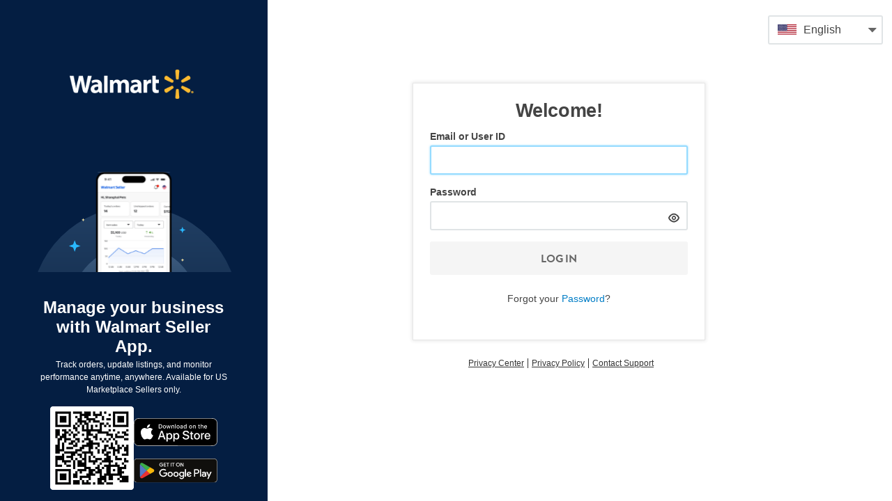

--- FILE ---
content_type: text/html; charset=utf-8
request_url: https://login.account.wal-mart.com/authorize?responseType=code&clientId=66620dfd-1f3f-479b-8b9c-e11f36c5438b&scope=openId&redirectUri=https://seller.walmart.com/resource/login/sso/torbit&nonce=B91QD48U4E&state=G6PQKJ0PO1&clientType=seller
body_size: 23579
content:
<!DOCTYPE html>
<html lang=en><head> <title>Walmart Seller Center</title> <link rel="shortcut icon" type="image/png" href="../../client/assets/images/favicon_wml.png"/><meta charset=utf-8 /><meta http-equiv=X-UA-Compatible content="IE=edge,chrome=1"/><link href="//i5.walmartimages.com" rel=dns-prefetch /><meta name=viewport content="width=device-width, initial-scale=1.0"/><meta name=robots content="index,follow"/><meta content="Retail Link login page to access Retail Link portal"/><script>window._wml={defaultCdnHost:"i5.walmartimages.com"};</script><script>(function(init){if(!window._wml)window._wml=init||{};var cdn=window._wml.cdn||{};window._wml.cdn=cdn;cdn.update=function(data){var md=data.md;for(var k in md){if(this.md[k]){console.error("CDN map already exist:",k);}else{this.md[k]=md[k];}}};cdn.map=function(f){for(var k in this.md){if(k.indexOf(f)>=0){return this.md[k];}}
console.error("CDN map not found:",f);};if(!cdn.md)cdn.md={};})();(function(){var native=window.performance||{};var wml=window._wml=window._wml||{};var entries=[],start,now;if(native.now){wml.hasPerfNow=function(){return true;};start=native.now();now=native.now.bind(native);}else{wml.hasPerfNow=function(){return false;};start=new Date().getTime();now=function now(){return new Date().getTime()-start;};}
function newEntry(duration,type,name,startTime){return{duration:duration,entryType:type,name:name,startTime:startTime};}
function findEntry(type,value,count){var result=[];var found=0;count=isNaN(count)?entries.length:count;for(var i=0;i<entries.length&&found<count;i++){if(entries[i][type]===value){result.push(entries[i]);found++;}}
return result;}
function findEntriesByName(name,count){return findEntry("name",name,count);}
function findEntriesByType(type,count){return findEntry("entryType",type,count);}
function getNative(x){return x.mark&&x.measure&&x.getEntries&&x.getEntriesByType&&x.getEntriesByName&&x;}
wml.perf=getNative(native)||{entries:entries,start:start,now:now,mark:function mark(name){entries.push(newEntry(0,"mark",name,now()));},measure:function measure(name,mark1,mark2){if(!name||!mark1||!mark2)return;var x1=findEntriesByName(mark1,1)[0],x2=findEntriesByName(mark2,1)[0];if(x1&&x2){entries.push(newEntry(x2.startTime-x1.startTime,"measure",name,x1.startTime));}},getEntries:function getEntries(){return entries;},getEntriesByType:function getEntriesByType(type){return findEntriesByType(type);},getEntriesByName:function getEntriesByName(name){return findEntriesByName(name);},_feN:findEntriesByName,_feT:findEntriesByType};wml.perf.mark("index-start");})();</script><script id=tb-djs-wml-data type="application/json">{"correlationId":"a51eeb54-007-19bca49d48637e,a51eeb54-007-19bca49d4863d8,a51eeb54-007-19bca49d4863d8","ccm":{"falcon":{"clientConfig":{"rlsetPwdUrl":"ERROR_REMOVED_BY_DYNAMIC_DATArllogin.wal-mart.com/rl_security/setPassword.aspx","enableMixPanel":"","falconOptimize":"{\n\t\"rolloutEnabled\": true,\n\t\"rolloutPercent\": 1,\n\t\"cookieName\": \"selfReg\",\n\t\"variation\": \"ERROR_REMOVED_BY_DYNAMIC_DATArllogin.wal-mart.com/ElectronicAgreement/#/\",\n\t\"control\": \"/register\"\n}","validateLogoutRedirect":"true","enableSecurityQnA":"true","mfaAppProvisionEnabled":"true","mfaAppHelpUrl":"ERROR_REMOVED_BY_DYNAMIC_DATAsupplierhelp.walmart.com/s/guide?article=000009002#Symantic_App","useCCMClient":"false","checkRedirectURLDomain":"true","validateDomainRegex":"^http(s?):\\/\\/(([\\w\\d]+\\.){1}|([\\w\\d]+\\.){2}|([\\w\\d]+\\.){3})wal-mart\\.com(.*)$","getAgreementFromCCM":"false","enableSecurityQnAUserList":"[ \"guransh.singh.kohli+705@gmail.com\", \"krishram101+prod101@gmail.com\"]","isLoginPgViewNeeded":"false","ssoMfaCountryCodes":"[\n  {\n    \"isoCode\": \"+1\",\n    \"isoCountryCode\": \"US\",\n    \"isoCountryName\": \"United States\",\n    \"maxLength\": 10,\n    \"minLength\": 10\n  },\n  {\n    \"isoCode\": \"+1\",\n    \"isoCountryCode\": \"CA\",\n    \"isoCountryName\": \"Canada\",\n    \"maxLength\": 10,\n    \"minLength\": 10\n  },\n  {\n    \"isoCode\": \"+52\",\n    \"isoCountryCode\": \"MX\",\n    \"isoCountryName\": \"Mexico\",\n    \"maxLength\": 10,\n    \"minLength\": 10\n  },\n  {\n    \"isoCode\": \"+56\",\n    \"isoCountryCode\": \"CL\",\n    \"isoCountryName\": \"Chile\",\n    \"maxLength\": 9,\n    \"minLength\": 9\n  }\n]","turnOnUserIdApi":"true","hidePwdReset":"true","showInfoBanner":"false","timerToShowBlockUserMessage":"10000","mixPanelToken":"d2304ba2d61180df521ddf751fcb59e5","disableCaptcha":"false","enableBlockUserMessage":"true","turnOnUserTypeApi":"true","serverLogClientList":"[]","resetPwdOTPLength":"5","separatorToDisplayPhoneNumber":"-","rlCreateAccountUrl":"ERROR_REMOVED_BY_DYNAMIC_DATArllogin.wal-mart.com/ElectronicAgreement/#/","mfaHelpGuideUrl":"ERROR_REMOVED_BY_DYNAMIC_DATAsupplierhelp.walmart.com/s/guide?article=000009002","enableReRegisterMFA":"true","rlClientId":"1b902bda-c72f-4c5a-8e9c-3630e679399f","supportTicketLink":"ERROR_REMOVED_BY_DYNAMIC_DATAsellerhelp.walmart.com/s/contact","tmxConfig":"{\n  \"seller\": {\n    \"tmxUrl\": \"ERROR_REMOVED_BY_DYNAMIC_DATAi5.walmartimages.com/dfw/4ff9c6c9-d9a0/k2-_66e7fff8-b096-45d0-8ec5-70e5787386e9.v1.js\",\n    \"orgId\": \"hgy2n0ks\",\n    \"profilingDomain\": \"ofxmryjd.walmart.com\",\n    \"loadTimeout\": 3000\n  }\n}","playStoreUrl":"ERROR_REMOVED_BY_DYNAMIC_DATAplay.google.com/store/apps/details?id=com.verisign.mvip.main&hl=en","callUserTypeForRL":"true","migrationHelpGuideUrl":"ERROR_REMOVED_BY_DYNAMIC_DATAsupplierhelp.walmart.com/s/guide?channel=Stores&article=000009082","rlAgreementUrls":"{\n  \"en\": {\n    \"html\": \"ERROR_REMOVED_BY_DYNAMIC_DATAi5.walmartimages.com/dfwrs/3d0839e4-92b2/k2-_993a2b73-0f9b-44df-9898-102e6c3851cc.v4.html\",\n    \"pdf\": \"ERROR_REMOVED_BY_DYNAMIC_DATAi5.walmartimages.com/dfwrs/3d0839e4-d3a5/k2-_422aa41b-9d60-4dfa-b343-371dbd0ceaf0.v3.pdf\"\n  }\n}","hideForgotUserId":"false","accountRecoveryDocuments":"[\"Proof of ownership\", \"Proof of address\", \"Business Owner Identity Documents\"]","rlForgotUserIdUrl":"ERROR_REMOVED_BY_DYNAMIC_DATArllogin.wal-mart.com/ElectronicAgreement/#/Forgetuserid","blockUnsupportedBrowsers":"false","checkRedirectDomain":"true","testClient":"testClient355","hideAccessRetailLinkBtn":"false","mfaVipUrl":"ERROR_REMOVED_BY_DYNAMIC_DATAvip.symantec.com/","tmxRolloutPercent":"1","partnerLevelConfig":"{\n  \"SELLER\": {\n    \"loginHelpLink\": \"ERROR_REMOVED_BY_DYNAMIC_DATAsellerhelp.walmart.com/seller/s/guide?language=en_US&article=000010863\",\n    \"showAccountRecovery\": true,\n    \"showBackToLogin\": false,\n    \"preferredMfaChannel\": \"TEXT\",\n    \"allowedMfaChannels\": [\n      \"EMAIL\",\n      \"TOTP\",\n      \"TEXT\"\n    ]\n  },\n  \"SOLUTION_PROVIDER\": {\n    \"loginHelpLink\": \"ERROR_REMOVED_BY_DYNAMIC_DATAdeveloper.walmart.com/channelpartnerportal/ui/support\",\n    \"showAccountRecovery\": false,\n    \"showBackToLogin\": true,\n    \"preferredMfaChannel\": \"EMAIL\",\n    \"allowedMfaChannels\": [\n      \"EMAIL\",\n      \"TOTP\"\n    ]\n  },\n  \"WLS\": {\n    \"showAccountRecovery\": false,\n    \"showBackToLogin\": true,\n    \"preferredMfaChannel\": \"TEXT\",\n    \"allowedMfaChannels\": [\n      \"EMAIL\",\n      \"TOTP\",\n      \"TEXT\"\n    ]\n  }\n}","loginExternalUrl":"ERROR_REMOVED_BY_DYNAMIC_DATAretaillink.login.wal-mart.com","hideEditRLToEmail":"true","selfRegistrationEnabled":"false","agreementId":"85a556c1-88f7-4ba0-a756-5fe06aa361f4","troubleLoggingLink":"ERROR_REMOVED_BY_DYNAMIC_DATAsellerhelp.walmart.com/seller/s/guide?article=000011257","validDomains":"[\"wal-mart.com\", \"walmart.com\", \"salesforce.com\", \"samsclub.com\", \"riversand.com\", \"ibmcloud.com\", \"mercurygate.net\"]","appStoreUrl":"ERROR_REMOVED_BY_DYNAMIC_DATAapps.apple.com/app/vip-access-for-iphone/id307658513","coiUrls":"{\n  \"en\": {\n    \"html\": \"ERROR_REMOVED_BY_DYNAMIC_DATAi5.walmartimages.com/dfwrs/3d0839e4-c252/k2-_9f90916d-60f2-465e-aab1-43f176a73570.v3.html\",\n    \"pdf\": \"ERROR_REMOVED_BY_DYNAMIC_DATAi5.walmartimages.com/dfwrs/3d0839e4-51c2/k2-_39f8d4e2-0661-43b7-9e72-ba738fb4ccba.v1.pdf\"\n  }\n}","givePrecedenceToExpPwd":"true","mfaResendTimer":"60","privacyPolicyUrl":"ERROR_REMOVED_BY_DYNAMIC_DATAcorporate.walmart.com/privacy-security","topBannerInfo":"{\n \"type\": \"INFO\",\n \"message\": \"Multi-Factor Authentication (MFA) will be enabled for all new and existing users starting 27 January 2025. Please refer to the <a target='_blank' href='ERROR_REMOVED_BY_DYNAMIC_DATAsupplierhelp.walmart.com/s/guide?article=000009002'>article</a> for help with registration.\"\n}","validateSSOLogout":"true","token":"705567de98ce3827b0c4af0012dff66d","ui.token":"705567de98ce3827b0c4af0012dff66d","termsURL":"{\n  \"en\": {\n    \"html\": \"ERROR_REMOVED_BY_DYNAMIC_DATAi5.walmartimages.com/dfw/63fd9f59-8ea9/k2-_68208f4e-c91b-4b72-bf0b-8cfeb360d5ac.v2.html\",\n \"pdf\": \"ERROR_REMOVED_BY_DYNAMIC_DATAi5.walmartimages.com/dfw/63fd9f59-69e7/k2-_3ce8f0b2-23b9-4c95-8cf8-2925a1210a83.v2.pdf\"\n  }\n}","adminAgreementId":"4c468971-05f5-4dc7-9e7a-76060e6971e2","rlCreateAssociateAccountUrl":"ERROR_REMOVED_BY_DYNAMIC_DATAwalmartglobal.service-now.com/wm_sp?id=sc_cat_item&sys_id=1a45e61e1bb18d50dae98621604bcb49&parent_id=4fc6e8efdb03efc0cb717f698c96194d","addUserIdToSetPwd":"true","turnOnIntl":"true","resetPwdCaptchaLimit":"5","iamMFAConfig":"{\n  \"otpExpiry\": 600,\n  \"resendTimeout\": 30,\n  \"failedOtpThreshold\": 5,\n  \"accountLockTimeout\": 24,\n  \"validOtpRegex\": \"^[0-9]{1,10}$\",\n  \"failedTotpThreshold\": 10\n}"}}},"uiConfig":{"webappPrefix":""},"envInfo":{},"expoCookies":{}}</script><script>!function(){var e={},n=0,o=function(e){var n=document.getElementsByTagName("script")[0];n.parentNode.insertBefore(e,n)},t=function(t,r,a){var c;r&&"function"!=typeof r&&(a=r.context||a,c=r.setup,r=r.callback);var d,l,i=document.createElement("script"),f=!1,u=function(){f||(f=!0,l(),r&&r.call(a,d))},s=function(){d=new Error(t||"EMPTY"),u()};if(!i.readyState||"async"in i)l=function(){i.onload=i.onerror=null},i.onerror=s,i.onload=u,i.async=!0,i.charset="utf-8",c&&c.call(a,i),i.src=t,o(i);else{var y=n++,p={loaded:!0,complete:!0},m=!1;l=function(){i.onreadystatechange=i.onerror=null,e[y]=void 0},i.onreadystatechange=function(){var e=i.readyState;if(!d)return!m&&p[e]&&(m=!0,o(i)),"loaded"===e&&(i.children,"loading"===i.readyState)?s():void("complete"===i.readyState&&u())},i.onerror=s,e[y]=i,c&&c.call(a,i),i.src=t}};"object"==typeof exports&&"object"==typeof module?module.exports=t:"function"==typeof define&&define.amd?define([],function(){return t}):window._lload=t}();(function(){var Dyn=window._Dyn=function(selector){try{this._data=JSON.parse((document.querySelector(selector)||{}).innerHTML);}catch(err){this._data={};}};Dyn.prototype.get=function(props){props=props?props.split("."):[];var data=this._data;for(var x=0;x<props.length;x++){if(!data)return data;data=data[props[x]];}
return data;};Dyn._cache={};Dyn.create=function(elementId){return Dyn._cache[elementId]=Dyn._cache[elementId]||new Dyn(elementId);};})();(function(data,nameSpace){var wml=window._wml;var sys=wml;if(!nameSpace){nameSpace="";}else{sys=wml["sys"+nameSpace]={};}
sys.correlationId=data.correlationId;sys.jwt=data.jwt;sys.envInfo=data.envInfo;wml["config"+nameSpace]={ccm:data.ccm,ui:data.uiConfig,expoCookies:data.expoCookies};})(window._Dyn.create("#tb-djs-wml-data").get(),"");</script><script>window._wml.cdn.update({"md":{"07ebb2553f3d98b9d45b072f8f4c3e8b.jpg":"//i5.walmartimages.com/dfw/63fd9f59-a0c9/854e3038-2541-44c6-844e-23ef2643b9b4/v1/07ebb2553f3d98b9d45b072f8f4c3e8b.jpg","0fc477d5795185926e56c5419f85e479.ttf":"//i5.walmartimages.com/dfw/63fd9f59-a0c9/854e3038-2541-44c6-844e-23ef2643b9b4/v1/0fc477d5795185926e56c5419f85e479.ttf","16d8f643d4f1b65d73fc027d7426a25d.svg":"//i5.walmartimages.com/dfw/63fd9f59-a0c9/854e3038-2541-44c6-844e-23ef2643b9b4/v1/16d8f643d4f1b65d73fc027d7426a25d.svg","1812c8940a09b7e8de827e9e19a63ecb.eot":"//i5.walmartimages.com/dfw/63fd9f59-a0c9/854e3038-2541-44c6-844e-23ef2643b9b4/v1/1812c8940a09b7e8de827e9e19a63ecb.eot","18362ffd3e6ea62e6e5b87b9bf29dd21.svg":"//i5.walmartimages.com/dfw/63fd9f59-a0c9/854e3038-2541-44c6-844e-23ef2643b9b4/v1/18362ffd3e6ea62e6e5b87b9bf29dd21.svg","227f252257338f1662b125fba3928989.svg":"//i5.walmartimages.com/dfw/63fd9f59-a0c9/854e3038-2541-44c6-844e-23ef2643b9b4/v1/227f252257338f1662b125fba3928989.svg","242c2c0ce882c15debe353839784f6f5.eot":"//i5.walmartimages.com/dfw/63fd9f59-a0c9/854e3038-2541-44c6-844e-23ef2643b9b4/v1/242c2c0ce882c15debe353839784f6f5.eot","284babb6d7c1c5ac63d8b59773f97f7e.svg":"//i5.walmartimages.com/dfw/63fd9f59-a0c9/854e3038-2541-44c6-844e-23ef2643b9b4/v1/284babb6d7c1c5ac63d8b59773f97f7e.svg","3355023a8c95c3e4c729f72e4ebda731.svg":"//i5.walmartimages.com/dfw/63fd9f59-a0c9/854e3038-2541-44c6-844e-23ef2643b9b4/v1/3355023a8c95c3e4c729f72e4ebda731.svg","44ef2bdebfabe79e54ab14238c5c6fc9.svg":"//i5.walmartimages.com/dfw/63fd9f59-a0c9/854e3038-2541-44c6-844e-23ef2643b9b4/v1/44ef2bdebfabe79e54ab14238c5c6fc9.svg","47e23c799a6935d4a27b84e257a49c41.woff2":"//i5.walmartimages.com/dfw/63fd9f59-a0c9/854e3038-2541-44c6-844e-23ef2643b9b4/v1/47e23c799a6935d4a27b84e257a49c41.woff2","4f4eb24c2f05e3d1f74dd37ca08de8b0.eot":"//i5.walmartimages.com/dfw/63fd9f59-a0c9/854e3038-2541-44c6-844e-23ef2643b9b4/v1/4f4eb24c2f05e3d1f74dd37ca08de8b0.eot","5006a0af77421dde6448789bab7e8e6a.svg":"//i5.walmartimages.com/dfw/63fd9f59-a0c9/854e3038-2541-44c6-844e-23ef2643b9b4/v1/5006a0af77421dde6448789bab7e8e6a.svg","55b8acfc0a102030c5ca967f6a3a15de.svg":"//i5.walmartimages.com/dfw/63fd9f59-a0c9/854e3038-2541-44c6-844e-23ef2643b9b4/v1/55b8acfc0a102030c5ca967f6a3a15de.svg","5d77f1013a79195002a2d2bb2262642f.svg":"//i5.walmartimages.com/dfw/63fd9f59-a0c9/854e3038-2541-44c6-844e-23ef2643b9b4/v1/5d77f1013a79195002a2d2bb2262642f.svg","5ec5639ac28de988904349f72f32ee32.svg":"//i5.walmartimages.com/dfw/63fd9f59-a0c9/854e3038-2541-44c6-844e-23ef2643b9b4/v1/5ec5639ac28de988904349f72f32ee32.svg","613a91c65d23a30f780c91b18b2ebe1b.woff":"//i5.walmartimages.com/dfw/63fd9f59-a0c9/854e3038-2541-44c6-844e-23ef2643b9b4/v1/613a91c65d23a30f780c91b18b2ebe1b.woff","61c0c93a0d48b3d52a70e13d976e0dae.png":"//i5.walmartimages.com/dfw/63fd9f59-a0c9/854e3038-2541-44c6-844e-23ef2643b9b4/v1/61c0c93a0d48b3d52a70e13d976e0dae.png","6560fefbed8fc6693665874ad7aa5565.woff":"//i5.walmartimages.com/dfw/63fd9f59-a0c9/854e3038-2541-44c6-844e-23ef2643b9b4/v1/6560fefbed8fc6693665874ad7aa5565.woff","65bb0a158ee1967292ee4d11079d45ae.ttf":"//i5.walmartimages.com/dfw/63fd9f59-a0c9/854e3038-2541-44c6-844e-23ef2643b9b4/v1/65bb0a158ee1967292ee4d11079d45ae.ttf","6620b9135551c47b375531dcb5e0daa2.png":"//i5.walmartimages.com/dfw/63fd9f59-a0c9/854e3038-2541-44c6-844e-23ef2643b9b4/v1/6620b9135551c47b375531dcb5e0daa2.png","685f257ad154bc939f264015f132e391.svg":"//i5.walmartimages.com/dfw/63fd9f59-a0c9/854e3038-2541-44c6-844e-23ef2643b9b4/v1/685f257ad154bc939f264015f132e391.svg","6ca1155bb6fc45f9559b37ce0a171d48.svg":"//i5.walmartimages.com/dfw/63fd9f59-a0c9/854e3038-2541-44c6-844e-23ef2643b9b4/v1/6ca1155bb6fc45f9559b37ce0a171d48.svg","6f47bcfc065790f02ed3cb8b51bef56f.ttf":"//i5.walmartimages.com/dfw/63fd9f59-a0c9/854e3038-2541-44c6-844e-23ef2643b9b4/v1/6f47bcfc065790f02ed3cb8b51bef56f.ttf","6f957509b11d5ba9cfa1c4c9a33f0bab.svg":"//i5.walmartimages.com/dfw/63fd9f59-a0c9/854e3038-2541-44c6-844e-23ef2643b9b4/v1/6f957509b11d5ba9cfa1c4c9a33f0bab.svg","73326ee81fee6423c9884465cba7e0f4.svg":"//i5.walmartimages.com/dfw/63fd9f59-a0c9/854e3038-2541-44c6-844e-23ef2643b9b4/v1/73326ee81fee6423c9884465cba7e0f4.svg","74c03eafe5c45fc513859bd5fd65a442.svg":"//i5.walmartimages.com/dfw/63fd9f59-a0c9/854e3038-2541-44c6-844e-23ef2643b9b4/v1/74c03eafe5c45fc513859bd5fd65a442.svg","76587a3d89b0c6760548d23d92fbd8c1.ttf":"//i5.walmartimages.com/dfw/63fd9f59-a0c9/854e3038-2541-44c6-844e-23ef2643b9b4/v1/76587a3d89b0c6760548d23d92fbd8c1.ttf","792e78cad1a3dccb29389202458fedcf.svg":"//i5.walmartimages.com/dfw/63fd9f59-a0c9/854e3038-2541-44c6-844e-23ef2643b9b4/v1/792e78cad1a3dccb29389202458fedcf.svg","7b5924a33eced7bcd05ba9406e6b6900.svg":"//i5.walmartimages.com/dfw/63fd9f59-a0c9/854e3038-2541-44c6-844e-23ef2643b9b4/v1/7b5924a33eced7bcd05ba9406e6b6900.svg","7d7305f4f59ce4ec70337b3838f5efca.svg":"//i5.walmartimages.com/dfw/63fd9f59-a0c9/854e3038-2541-44c6-844e-23ef2643b9b4/v1/7d7305f4f59ce4ec70337b3838f5efca.svg","7ef50d19f3c54d53d94ed3ca6845b07e.svg":"//i5.walmartimages.com/dfw/63fd9f59-a0c9/854e3038-2541-44c6-844e-23ef2643b9b4/v1/7ef50d19f3c54d53d94ed3ca6845b07e.svg","801d665da4b5bb8f7f49e679f1850b73.svg":"//i5.walmartimages.com/dfw/63fd9f59-a0c9/854e3038-2541-44c6-844e-23ef2643b9b4/v1/801d665da4b5bb8f7f49e679f1850b73.svg","872be8fc1dfb84ee6610579591255d17.svg":"//i5.walmartimages.com/dfw/63fd9f59-a0c9/854e3038-2541-44c6-844e-23ef2643b9b4/v1/872be8fc1dfb84ee6610579591255d17.svg","8cdb5df1d4b2d5f871a4cf92e291e124.svg":"//i5.walmartimages.com/dfw/63fd9f59-a0c9/854e3038-2541-44c6-844e-23ef2643b9b4/v1/8cdb5df1d4b2d5f871a4cf92e291e124.svg","9614a96d2353d7ea446a9570ad4b42a3.svg":"//i5.walmartimages.com/dfw/63fd9f59-a0c9/854e3038-2541-44c6-844e-23ef2643b9b4/v1/9614a96d2353d7ea446a9570ad4b42a3.svg","980f5667f38eb95725817f5dd525b5b6.svg":"//i5.walmartimages.com/dfw/63fd9f59-a0c9/854e3038-2541-44c6-844e-23ef2643b9b4/v1/980f5667f38eb95725817f5dd525b5b6.svg","9d5125e3550d8616b04130c2bfe6c7a0.svg":"//i5.walmartimages.com/dfw/63fd9f59-a0c9/854e3038-2541-44c6-844e-23ef2643b9b4/v1/9d5125e3550d8616b04130c2bfe6c7a0.svg","9d810e0ecaef65cd32bd695dbe23d4d7.svg":"//i5.walmartimages.com/dfw/63fd9f59-a0c9/854e3038-2541-44c6-844e-23ef2643b9b4/v1/9d810e0ecaef65cd32bd695dbe23d4d7.svg","9fd5bbf5a816fc7cb9ab80d59e4f8929.svg":"//i5.walmartimages.com/dfw/63fd9f59-a0c9/854e3038-2541-44c6-844e-23ef2643b9b4/v1/9fd5bbf5a816fc7cb9ab80d59e4f8929.svg","ac91d9c2261b19a84d735ad42cddc0e5.svg":"//i5.walmartimages.com/dfw/63fd9f59-a0c9/854e3038-2541-44c6-844e-23ef2643b9b4/v1/ac91d9c2261b19a84d735ad42cddc0e5.svg","ada3bae54cd202d11ff8f4a26fb6e5ca.svg":"//i5.walmartimages.com/dfw/63fd9f59-a0c9/854e3038-2541-44c6-844e-23ef2643b9b4/v1/ada3bae54cd202d11ff8f4a26fb6e5ca.svg","b6f972e912e6cc263c95a3b5d16c507a.svg":"//i5.walmartimages.com/dfw/63fd9f59-a0c9/854e3038-2541-44c6-844e-23ef2643b9b4/v1/b6f972e912e6cc263c95a3b5d16c507a.svg","bc03e9340a228bf9371431c31016cf6a.png":"//i5.walmartimages.com/dfw/63fd9f59-a0c9/854e3038-2541-44c6-844e-23ef2643b9b4/v1/bc03e9340a228bf9371431c31016cf6a.png","c6b0b9f85490a4550a8f9fe762aef10c.svg":"//i5.walmartimages.com/dfw/63fd9f59-a0c9/854e3038-2541-44c6-844e-23ef2643b9b4/v1/c6b0b9f85490a4550a8f9fe762aef10c.svg","d4e4f511295fca495c39c5f9cc5ae714.svg":"//i5.walmartimages.com/dfw/63fd9f59-a0c9/854e3038-2541-44c6-844e-23ef2643b9b4/v1/d4e4f511295fca495c39c5f9cc5ae714.svg","d5c33e38a31f00067cae2cc984ae2a80.png":"//i5.walmartimages.com/dfw/63fd9f59-a0c9/854e3038-2541-44c6-844e-23ef2643b9b4/v1/d5c33e38a31f00067cae2cc984ae2a80.png","e0f0be7aed60fec9dab5324cf246296b.ttf":"//i5.walmartimages.com/dfw/63fd9f59-a0c9/854e3038-2541-44c6-844e-23ef2643b9b4/v1/e0f0be7aed60fec9dab5324cf246296b.ttf","e1080bdf3a63ba5a1436e79b5c82780a.svg":"//i5.walmartimages.com/dfw/63fd9f59-a0c9/854e3038-2541-44c6-844e-23ef2643b9b4/v1/e1080bdf3a63ba5a1436e79b5c82780a.svg","e3d846d2d9e7603d706f7cbb59668e33.woff":"//i5.walmartimages.com/dfw/63fd9f59-a0c9/854e3038-2541-44c6-844e-23ef2643b9b4/v1/e3d846d2d9e7603d706f7cbb59668e33.woff","e52778320b968c309cf09078406d6da4.ttf":"//i5.walmartimages.com/dfw/63fd9f59-a0c9/854e3038-2541-44c6-844e-23ef2643b9b4/v1/e52778320b968c309cf09078406d6da4.ttf","e6681abf5d9800bcc0d1e73258588a12.ttf":"//i5.walmartimages.com/dfw/63fd9f59-a0c9/854e3038-2541-44c6-844e-23ef2643b9b4/v1/e6681abf5d9800bcc0d1e73258588a12.ttf","e9d573c6573010272f327c43eb4aa69e.svg":"//i5.walmartimages.com/dfw/63fd9f59-a0c9/854e3038-2541-44c6-844e-23ef2643b9b4/v1/e9d573c6573010272f327c43eb4aa69e.svg","ea6ab0c01f6ae74850217402a6a56569.woff2":"//i5.walmartimages.com/dfw/63fd9f59-a0c9/854e3038-2541-44c6-844e-23ef2643b9b4/v1/ea6ab0c01f6ae74850217402a6a56569.woff2","f01472de8c4e13cfc49765619f1f8f1d.ttf":"//i5.walmartimages.com/dfw/63fd9f59-a0c9/854e3038-2541-44c6-844e-23ef2643b9b4/v1/f01472de8c4e13cfc49765619f1f8f1d.ttf","f115ab8df416a87b61bcf9ab13356e52.svg":"//i5.walmartimages.com/dfw/63fd9f59-a0c9/854e3038-2541-44c6-844e-23ef2643b9b4/v1/f115ab8df416a87b61bcf9ab13356e52.svg","f2580490543d3a76fc037ba1be459a48.woff2":"//i5.walmartimages.com/dfw/63fd9f59-a0c9/854e3038-2541-44c6-844e-23ef2643b9b4/v1/f2580490543d3a76fc037ba1be459a48.woff2","f2b50c1bcd610185e95639bfd4961b7a.svg":"//i5.walmartimages.com/dfw/63fd9f59-a0c9/854e3038-2541-44c6-844e-23ef2643b9b4/v1/f2b50c1bcd610185e95639bfd4961b7a.svg","f558c0ce63c5debee1d6a3892e92e61e.svg":"//i5.walmartimages.com/dfw/63fd9f59-a0c9/854e3038-2541-44c6-844e-23ef2643b9b4/v1/f558c0ce63c5debee1d6a3892e92e61e.svg","f599262c1f960a67652822f72e2529fd.svg":"//i5.walmartimages.com/dfw/63fd9f59-a0c9/854e3038-2541-44c6-844e-23ef2643b9b4/v1/f599262c1f960a67652822f72e2529fd.svg","fbd147a7bf7bded0fde5c79020ac0700.svg":"//i5.walmartimages.com/dfw/63fd9f59-a0c9/854e3038-2541-44c6-844e-23ef2643b9b4/v1/fbd147a7bf7bded0fde5c79020ac0700.svg","main.bundle.aecd209d47d3df52bfa6.js":"//i5.walmartimages.com/dfw/63fd9f59-a0c9/854e3038-2541-44c6-844e-23ef2643b9b4/v1/main.bundle.aecd209d47d3df52bfa6.js","main.style.aecd209d47d3df52bfa6.css":"//i5.walmartimages.com/dfw/63fd9f59-a0c9/854e3038-2541-44c6-844e-23ef2643b9b4/v1/main.style.aecd209d47d3df52bfa6.css"}});(function(){function rewriteObjStrings(obj,o,n){var rgx;function r(d){for(var k in d){if(d[k]){if(typeof d[k]==="object"){r(d[k]);}else if(typeof d[k]==="string"){if(d[k].indexOf(o)>=0){d[k]=d[k].replace(rgx,n);}}}}}
if(obj&&o&&n){rgx=new RegExp(o,"g");r(obj);}}
if(!window._wml||!document.head||!document.head.getElementsByTagName){return false;}
var wml=window._wml;var x=document.head.getElementsByTagName("script");if(x&&x.length>0){for(var i=0;i<x.length;i++){if(x[i].getAttribute("id")==="cdnHint"){wml.cdnHost=x[i].getAttribute("src").split("/")[2];break;}}}
if(wml.defaultCdnHost!==wml.cdnHost){rewriteObjStrings(window.__WML_REDUX_INITIAL_STATE__,wml.defaultCdnHost,wml.cdnHost);rewriteObjStrings(window.__REACT_RESOLVER_PAYLOAD__,wml.defaultCdnHost,wml.cdnHost);rewriteObjStrings(wml.cdn&&wml.cdn.md,wml.defaultCdnHost,wml.cdnHost);rewriteObjStrings(wml.config&&wml.config.ccm,wml.defaultCdnHost,wml.cdnHost);}
return true;})();;</script><script src="px/PX99qynK72/init.js" async=true defer=true></script> <!--

NOTE: no request.app.seoTags - was request.app.seoAsync awaited?

--> <title>Untitled Electrode Web Application</title><meta property=og:type content=Website /><meta property=og:image content="https://i5.walmartimages.com/dfw/63fd9f59-49ff/k2-_52fee322-2e60-452a-bccc-1e847f452a13.v1.png"/><meta property=og:site_name content=Walmart.com /><meta property=fb:app_id content=105223049547814 /><meta property=twitter:card content=summary_large_image /><meta property=twitter:image content="https://i5.walmartimages.com/dfw/63fd9f59-49ff/k2-_52fee322-2e60-452a-bccc-1e847f452a13.v1.png"/><meta property=twitter:site content="@walmart"/><meta property=og:title content="Untitled Electrode Web Application"/><script>window._wml.seoTags=(function removeURIEncoding(obj){if(!obj){return obj;}
var decoded={};for(var source in obj){var data=obj[source];if(typeof data==="string"){data=decodeURIComponent(data);}else if(data&&typeof data==="object"){data=removeURIEncoding(data);}
decoded[source]=data;}
return decoded;})({"presets":{"og:type":"Website","og:image":"https%3A%2F%2Fi5.walmartimages.com%2Fdfw%2F63fd9f59-49ff%2Fk2-_52fee322-2e60-452a-bccc-1e847f452a13.v1.png","og:site_name":"Walmart.com","fb:app_id":"105223049547814","twitter:card":"summary_large_image","twitter:image":"https%3A%2F%2Fi5.walmartimages.com%2Fdfw%2F63fd9f59-49ff%2Fk2-_52fee322-2e60-452a-bccc-1e847f452a13.v1.png","twitter:site":"%40walmart"},"defaults":{"title":"Untitled%20Electrode%20Web%20Application"}});</script><script id=cdnHint src="//i5.walmartimages.com/dfw/63fd9f59-c534/7237d572-0c98-4eab-974b-3b694e72f5ba/v1/ft.js" defer=""></script> <script src="https://i5.walmartimages.com/dfw/4ff9c6c9-d9a0/k2-_66e7fff8-b096-45d0-8ec5-70e5787386e9.v1.js" type="text/javascript" crossorigin=""></script> <script>(function(){try{if(typeof window==="undefined")return;window.__current_tmx_sessionid__="a83a33a0-b15f-4214-887e-353068e0e092";var log=function(tags,data){fetch("/api/logger",{method:"POST",headers:{"Content-Type":"application/json"},body:JSON.stringify([{tags,data}])});};window.tmx_profiling_complete=function(sessionId){if(sessionId!==window.__current_tmx_sessionid__){log(["error","tmx"],{msg:"session id mismatch. Fired callback for id: "+sessionId+
" and current sessionId from server: "+
window.__current_tmx_sessionid__,tmxSessionId:sessionId,tmxTime:Date.now()});}
try{const tmxData=JSON.parse(window.sessionStorage.getItem("TMX_DATA_MAP"));if(!tmxData||!tmxData["SELLER_LOGIN"]||tmxData["SELLER_LOGIN"].tmxId!==sessionId){log(["error","tmx"],{msg:"tmx profiling completed, but no sessionStorage instance",tmxSessionId:sessionId,tmxTime:Date.now()});return;}
tmxData["SELLER_LOGIN"].complete=true;window.sessionStorage.setItem("TMX_DATA_MAP",JSON.stringify(tmxData));log(["info","tmx"],{msg:"tmx profiling completed ",tmxSessionId:sessionId,tmxTime:Date.now(),tmxProfilingDuration:Date.now()-tmxData["SELLER_LOGIN"].timestamp});}catch(e){log(["error","tmx"],{msg:"error in parsing tmx data from session Storage",tmxSessionId:sessionId,tmxTime:Date.now()});}};if(!window.tmx){log(["error","tmx"],{msg:"Error in loading tmx script",tmxTime:Date.now()});}else{log(["info","tmx"],{msg:"tmx profiling started ",tmxSessionId:window.__current_tmx_sessionid__,tmxTime:Date.now()});try{window.tmx.eliforp("ofxmryjd.walmart.com","hgy2n0ks",window.__current_tmx_sessionid__);window.sessionStorage.setItem("TMX_DATA_MAP",JSON.stringify({["SELLER_LOGIN"]:{tmxId:window.__current_tmx_sessionid__,timestamp:Date.now(),complete:false}}));}catch(err){log(["error","tmx"],{msg:"error in profiling",err:err.message,stack:err.stack,tmxSessionId:window.__current_tmx_sessionid__,tmxTime:Date.now()});}}}catch(err){console.log(err)}})();</script><link rel=stylesheet id=bogel-font href="//i5.walmartimages.com/dfw/63fd9f59-7a1b/1399b31b-559f-4202-b08a-1e41342cedba/v1/BogleWeb_subset.css"/><link rel=stylesheet href="//i5.walmartimages.com/dfw/63fd9f59-a0c9/854e3038-2541-44c6-844e-23ef2643b9b4/v1/main.style.aecd209d47d3df52bfa6.css"/></head><body> <div class=js-content data-tb-dyn=false><div class="global-spinner spinner spinner-medium  "><div class=spinner-rings><div class=spinner-ring-right><div></div></div><div class=spinner-ring-left><div></div></div></div></div></div><script>window.__WML_REDUX_INITIAL_STATE__={"i18nState":{"locale":"en","msgs":{"error.DEFAULT":"It looks like something went wrong. Please wait a few minutes and then try again. If the problem persists, please reach out to the Retail Link Help Desk at 479-273-8888.","error.ERR_INT_DATA_11277301":"This MFA credential is already registered to another account. Please use a unique credential.","error.ERR_INT_DATA_04010008":"We're unable to find any information about your Retail Link account. If the problem persists, please reach out to the Retail Link Help Desk at 479-273-8888.","error.ERR_INT_DATA_04010009":"We're unable to find any information about your Retail Link account. If the problem persists, please reach out to the Retail Link Help Desk at 479-273-8888.","error.ERR_INT_DATA_04011100":"We're unable to find any information about your Retail Link account. If the problem persists, please reach out to the Retail Link Help Desk at 479-273-8888.","error.ERR_INT_DATA_04013002":"We're unable to find any information about your Retail Link account. Please reach out to the Retail Link Help Desk at 479-273-8888 for assistance.","error.ERR_INT_DATA_04013003":"We're unable to find any information about your Retail Link account. Please try logging in again. If the problem persists, please reach out to the Retail Link Help Desk at 479-273-8888.","error.ERR_INT_DATA_04020003":"We're unable to find any information about your Retail Link account. Please reach out to the Retail Link Help Desk at 479-273-8888 for assistance.","error.ERR_INT_DATA_04020012":"Your account has been locked for security reasons. Please contact the Retail Link Help Desk at 479-273-8888 for more information","error.ERR_INT_DATA_04021010":"It looks like something went wrong. Please wait a few minutes and then try again. If the problem persists, please reach out to the Retail Link Help Desk at 479-273-8888.","error.ERR_INT_DATA_04030004":"New password should not be the same as the last 5 passwords.","error.ERR_INT_DATA_04030005":"The passcode provided is invalid or has expired. Please click {email}","error.ERR_INT_DATA_04030010":"We're unable to find any information about your Retail Link account. Please reach out to the Retail Link Help Desk at 479-273-8888 for assistance.","error.ERR_INT_DATA_04031010":"It looks like something went wrong. Please wait a few minutes and then try again. If the problem persists, please reach out to the Retail Link Help Desk at 479-273-8888.","error.ERR_INT_DATA_04031015":"Your new password matches one of your old passwords. Please try a different password.","error.ERR_INT_DATA_04031500":"Please provide all the required fields.","error.ERR_INT_DATA_04041001":"It looks like something went wrong. Please wait a few minutes and then try again. If the problem persists, please reach out to the Retail Link Help Desk at 479-273-8888.","error.ERR_INT_DATA_04041100":"We're unable to find any information about your Retail Link account. If the problem persists, please reach out to the Retail Link Help Desk at 479-273-8888. ","error.ERR_INT_DATA_04043002":"It looks like something went wrong. Please wait a few minutes and then try again. If the problem persists, please reach out to the Retail Link Help Desk at 479-273-8888.","error.ERR_INT_DATA_04051000":"It looks like something went wrong. Please wait a few minutes and then try again. If the problem persists, please reach out to the Retail Link Help Desk at 479-273-8888.","error.ERR_INT_DATA_04051100":"We're unable to find any information about your Retail Link account. If the problem persists, please reach out to the Retail Link Help Desk at 479-273-8888. ","error.ERR_INT_DATA_04053002":"It looks like something went wrong. Please wait a few minutes and then try again. If the problem persists, please reach out to the Retail Link Help Desk at 479-273-8888.","error.ERR_INT_DATA_04061001":"Please provide a valid email.","error.ERR_INT_DATA_04063002":"It looks like something went wrong. Please wait a few minutes and then try again. If the problem persists, please reach out to the Retail Link Help Desk at 479-273-8888.","error.ERR_INT_DATA_04070003":"It looks like something went wrong. Please wait a few minutes and then try again. If the problem persists, please reach out to the Retail Link Help Desk at 479-273-8888.","error.ERR_INT_DATA_04081100":"We're unable to find any information about your Retail Link account. If the problem persists, please reach out to the Retail Link Help Desk at 479-273-8888. ","error.ERR_INT_DATA_04090001":"It looks like something went wrong. Please wait a few minutes and then try again. If the problem persists, please reach out to the Retail Link Help Desk at 479-273-8888.","error.ERR_INT_DATA_0410_1100":"It looks like this page is missing some information. Please wait a few minutes and then try again. If the problem persists, please reach out to the Retail Link Help Desk at 479-273-8888.","error.ERR_INT_DATA_04111100":"It looks like this page is missing some information. Please wait a few minutes and then try again. If the problem persists, please reach out to the Retail Link Help Desk at 479-273-8888.","error.ERR_INT_DATA_04121100":"It looks like this page is missing some information. Please wait a few minutes and then try again. If the problem persists, please reach out to the Retail Link Help Desk at 479-273-8888.","error.ERR_INT_DATA_04130002":"The email address provided is already in use by another Retail Link User.","error.ERR_INT_DATA_04141000":"It looks like something went wrong. Please wait a few minutes and then try again. If the problem persists, please reach out to the Retail Link Help Desk at 479-273-8888.","error.ERR_INT_DATA_04150003":"It looks like something went wrong. Please wait a few minutes and then try again. If the problem persists, please reach out to the Retail Link Help Desk at 479-273-8888.","error.ERR_INT_DATA_04163001":"The passcode is invalid.","error.ERR_INT_DATA_04171015":"Your new password matches one of your old passwords. Please provide a new password.","error.ERR_INT_DATA_04181100":"We're unable to find any information about your Retail Link account. If the problem persists, please reach out to the Retail Link Help Desk at 479-273-8888. ","error.ERR_INT_DATA_04183002":"It looks like something went wrong. Please wait a few minutes and then try again. If the problem persists, please reach out to the Retail Link Help Desk at 479-273-8888.","error.ERR_INT_DATA_04191100":"We're unable to find any information about your Retail Link account. If the problem persists, please reach out to the Retail Link Help Desk at 479-273-8888. ","error.ERR_INT_DATA_0419302":"It looks like something went wrong. Please wait a few minutes and then try again. If the problem persists, please reach out to the Retail Link Help Desk at 479-273-8888.","error.ERR_INT_DATA_04200003":"It looks like something went wrong. Please wait a few minutes and then try again. If the problem persists, please reach out to the Retail Link Help Desk at 479-273-8888.","error.ERR_INT_DATA_04211100":"We're unable to find any information about your Retail Link account. If the problem persists, please reach out to the Retail Link Help Desk at 479-273-8888. ","error.ERR_INT_DATA_04213002":"It looks like something went wrong. Please wait a few minutes and then try again. If the problem persists, please reach out to the Retail Link Help Desk at 479-273-8888.","error.ERR_INT_DATA_04221000":"It looks like something went wrong. Please wait a few minutes and then try again. If the problem persists, please reach out to the Retail Link Help Desk at 479-273-8888.","error.ERR_INT_DATA_04221100":"We're unable to find any information about your Retail Link account. If the problem persists, please reach out to the Retail Link Help Desk at 479-273-8888. ","error.ERR_INT_DATA_04224050":"Please provide email or Retail Link Id.","error.ERR_INT_DATA_04224055":"No data was found.","error.ERR_INT_DATA_04231000":"It looks like something went wrong. Please wait a few minutes and then try again. If the problem persists, please reach out to the Retail Link Help Desk at 479-273-8888.","error.ERR_INT_DATA_04231100":"We're unable to find any information about your Retail Link account. If the problem persists, please reach out to the Retail Link Help Desk at 479-273-8888. ","error.ERR_INT_DATA_04234053":"It looks like something went wrong. Please wait a few minutes and then try again. If the problem persists, please reach out to the Retail Link Help Desk at 479-273-8888.","error.ERR_INT_DATA_0425":"It looks like something went wrong. Please wait a few minutes and then try again. If the problem persists, please reach out to the Retail Link Help Desk at 479-273-8888.","error.ERR_INT_DATA_04250003":"It looks like something went wrong. Please wait a few minutes and then try again. If the problem persists, please reach out to the Retail Link Help Desk at 479-273-8888.","error.ERR_INT_DATA_04251010":"It looks like something went wrong. Please wait a few minutes and then try again. If the problem persists, please reach out to the Retail Link Help Desk at 479-273-8888.","error.ERR_INT_DATA_04251100":"We're unable to find any information about your Retail Link account. If the problem persists, please reach out to the Retail Link Help Desk at 479-273-8888. ","error.ERR_INT_DATA_04261100":"We're unable to find any information about your Retail Link account. If the problem persists, please reach out to the Retail Link Help Desk at 479-273-8888. ","error.ERR_INT_DATA_04263002":"It looks like something went wrong. Please wait a few minutes and then try again. If the problem persists, please reach out to the Retail Link Help Desk at 479-273-8888.","error.ERR_INT_DATA_04264051":"It looks like something went wrong. Please wait a few minutes and then try again. If the problem persists, please reach out to the Retail Link Help Desk at 479-273-8888.","error.ERR_INT_DATA_04271100":"We're unable to find any information about your Retail Link account. If the problem persists, please reach out to the Retail Link Help Desk at 479-273-8888. ","error.ERR_INT_DATA_04273002":"It looks like something went wrong. Please wait a few minutes and then try again. If the problem persists, please reach out to the Retail Link Help Desk at 479-273-8888.","error.ERR_INT_DATA_04274052":"Please provide a Supplier Number.","error.ERR_INT_DATA_04280002":"The user already exists on Retail Link.","error.ERR_INT_DATA_04281000":"It looks like something went wrong. Please wait a few minutes and then try again. If the problem persists, please reach out to the Retail Link Help Desk at 479-273-8888.","error.ERR_INT_DATA_04281001":"One or more of the required fields needs to be provided.","error.ERR_INT_DATA_04281100":"We're unable to find any information about your Retail Link account. If the problem persists, please reach out to the Retail Link Help Desk at 479-273-8888. ","error.ERR_INT_DATA_04283003":"The user already exists on Retail Link.","error.ERR_INT_DATA_0429003":"It looks like something went wrong. Please wait a few minutes and then try again. If the problem persists, please reach out to the Retail Link Help Desk at 479-273-8888.","error.ERR_INT_DATA_04291001":"One or more of the required fields needs to be provided.","error.ERR_INT_DATA_04291100":"We're unable to find any information about your Retail Link account. If the problem persists, please reach out to the Retail Link Help Desk at 479-273-8888. ","error.ERR_INT_DATA_04294053":"User ID is required.","error.ERR_INT_DATA_04301000":"It looks like something went wrong. Please wait a few minutes and then try again. If the problem persists, please reach out to the Retail Link Help Desk at 479-273-8888.","error.ERR_INT_DATA_04301001":"One or more of the required fields need to be provided.","error.ERR_INT_DATA_04301100":"We're unable to find any information about your Retail Link account. If the problem persists, please reach out to the Retail Link Help Desk at 479-273-8888. ","error.ERR_INT_DATA_04304053":"It looks like something went wrong. Please wait a few minutes and then try again. If the problem persists, please reach out to the Retail Link Help Desk at 479-273-8888.","error.ERR_INT_DATA_0431000":"It looks like something went wrong. Please wait a few minutes and then try again. If the problem persists, please reach out to the Retail Link Help Desk at 479-273-8888.","error.ERR_INT_DATA_04311100":"We're unable to find any information about your Retail Link account. If the problem persists, please reach out to the Retail Link Help Desk at 479-273-8888. ","error.ERR_INT_DATA_04321000":"It looks like something went wrong. Please wait a few minutes and then try again. If the problem persists, please reach out to the Retail Link Help Desk at 479-273-8888.","error.ERR_INT_DATA_04321100":"We're unable to find any information about your Retail Link account. If the problem persists, please reach out to the Retail Link Help Desk at 479-273-8888. ","error.ERR_INT_DATA_04323002":"It looks like something went wrong. Please wait a few minutes and then try again. If the problem persists, please reach out to the Retail Link Help Desk at 479-273-8888.","error.ERR_INT_DATA_04331100":"We're unable to find any information about your Retail Link account. If the problem persists, please reach out to the Retail Link Help Desk at 479-273-8888. ","error.ERR_INT_DATA_04333002":"It looks like something went wrong. Please wait a few minutes and then try again. If the problem persists, please reach out to the Retail Link Help Desk at 479-273-8888.","error.ERR_INT_DATA_0434054":"It looks like something went wrong. Please wait a few minutes and then try again. If the problem persists, please reach out to the Retail Link Help Desk at 479-273-8888.","error.ERR_INT_DATA_04341000":"It looks like something went wrong. Please wait a few minutes and then try again. If the problem persists, please reach out to the Retail Link Help Desk at 479-273-8888.","error.ERR_INT_DATA_04341100":"We're unable to find any information about your Retail Link account. If the problem persists, please reach out to the Retail Link Help Desk at 479-273-8888. ","error.ERR_INT_DATA_04344054":"It looks like something went wrong. Please wait a few minutes and then try again. If the problem persists, please reach out to the Retail Link Help Desk at 479-273-8888.","error.ERR_INT_DATA_04351100":"We're unable to find any information about your Retail Link account. If the problem persists, please reach out to the Retail Link Help Desk at 479-273-8888.","error.ERR_INT_DATA_04361100":"We're unable to find any information about your Retail Link account. If the problem persists, please reach out to the Retail Link Help Desk at 479-273-8888.","error.ERR_INT_DATA_04370013":"Your password doesn't meet our approved standards.","error.ERR_INT_DATA_04371100":"We're unable to find any information about your Retail Link account. If the problem persists, please reach out to the Retail Link Help Desk at 479-273-8888.","error.ERR_INT_DATA_04377161":"User name or password is incorrect.","error.ERR_INT_DATA_04380014":"The verification code you entered is expired. Please click {resend}","error.ERR_INT_DATA_04381100":"We're unable to find any information about your Retail Link account. If the problem persists, please reach out to the Retail Link Help Desk at 479-273-8888.","error.ERR_INT_DATA_04383001":"The verification code you entered is incorrect.","error.ERR_INT_DATA_04387168":"Invalid session. Please log in again {link}","error.ERR_INT_DATA_04391100":"We're unable to find any information about your Retail Link account. If the problem persists, please reach out to the Retail Link Help Desk at 479-273-8888.","error.ERR_INT_DATA_04397030":"Your email is already verified. Please login using your email and password.","error.ERR_INT_DATA_04500003":"User ID does not exist","error.ERR_INT_DATA_04503001":"Verification token is invalid","error.ERR_INT_DATA_0450400":"Email already verified for your user ID","error.ERR_INT_DATA_04633002":"Some unknown error occurred in Retail Link while processing the request","error.ERR_INT_DATA_0463401":"Missing tokens","error.ERR_INT_DATA_04637048":"User is an existing email User","error.ERR_INT_DATA_04677054":"This email Id does not exist","error.ERR_INT_DATA_04991000":"It looks like something went wrong. Please wait a few minutes and then try again. If the problem persists, please reach out to the Retail Link Help Desk at 479-273-8888.","error.ERR_INT_DATA_04991100":"We're unable to find any information about your Retail Link account. If the problem persists, please reach out to the Retail Link Help Desk at 479-273-8888. ","error.ERR_INT_DATA_04994053":"It looks like something went wrong. Please wait a few minutes and then try again. If the problem persists, please reach out to the Retail Link Help Desk at 479-273-8888.","error.ERR_INT_DATA_11020001":"Required field is missing in request","error.ERR_INT_DATA_11020002":"User already exists","error.ERR_INT_DATA_11020004":"Employee field is missing","error.ERR_INT_DATA_11020005":"Invalid data provided for User Account Creation. Please provide valid details.","error.ERR_INT_DATA_11020011":"Password is missing in request","error.ERR_INT_DATA_11020012":"Contact info is missing in request","error.ERR_INT_DATA_11070001":"User ID does not exist","error.ERR_INT_DATA_11070003":"Email already verified for your user ID","error.ERR_INT_DATA_11080001":"LoginId is missing","error.ERR_INT_DATA_11120001":"We're unable to find any information about your Retail Link account. Please reach out to the Retail Link Help Desk at 479-273-8888 for assistance.","error.ERR_INT_DATA_11120002":"We're unable to find any information about your Retail Link account. Please reach out to the Retail Link Help Desk at 479-273-8888 for assistance.","error.ERR_INT_DATA_11120003":"We're unable to find any information about your Retail Link account. Please reach out to the Retail Link Help Desk at 479-273-8888 for assistance.","error.ERR_INT_DATA_11170002":"We couldn't find an account associated with the email provided. Please reach out to the Retail Link Help Desk at 479-273-8888 for assistance.","error.ERR_INT_DATA_11170004":"Please provide a valid email.","error.ERR_INT_DATA_11180001":"Required parameters are missing.","error.ERR_INT_DATA_11180007":"Login id is missing in the QnA request","error.ERR_INT_DATA_11180008":"User is not found in Kraken","error.ERR_INT_DATA_11180009":"User has skipped the maximum times","error.ERR_INT_DATA_11180010":"Security questions and answers missing","error.ERR_INT_DATA_11180011":"Some of answers are empty/blank","error.ERR_INT_DATA_11180012":"User not found in Kraken","error.ERR_INT_DATA_11180013":"User security questions not present","error.ERR_INT_DATA_11180014":"User QnA not setup properly","error.ERR_INT_DATA_11180015":"You have reached maximum attempts to unlock your account.","error.ERR_INT_DATA_11180035":"You have reached maximum attempts to unlock your account.","error.ERR_INT_DATA_11180036":"MFA details is not present for the user.","error.ERR_INT_DATA_11202001":"We couldn't find an account associated with the email provided. Please reach out to the Retail Link Help Desk at 479-273-8888 for assistance.","error.ERR_INT_DATA_11202002":"Your new password matches one of your old passwords. Please try a different password.","error.ERR_INT_DATA_11202003":"The passcode provided is invalid or has expired. Please click {email}.","error.ERR_INT_DATA_11202004":"The old password you entered is incorrect.","error.ERR_INT_DATA_11202005":"Your account has been locked for security reasons. Please contact the Retail Link Help Desk at 479-273-8888 for more information","error.ERR_INT_DATA_11202006":"Verification token is invalid","error.ERR_INT_DATA_11202009":"The specified password does not meet defined policy.","error.ERR_INT_DATA_11260009":"Please provide a valid agreement ID.","error.ERR_INT_DATA_11260010":"Please provide a valid agreement ID.","error.ERR_INT_DATA_11720003":"This phone number is already registered, please utilize a unique phone number","error.ERR_INT_DATA_11730008.phone":"This phone number is already registered. Please use a unique phone number.","error.ERR_INT_DATA_11730008.token":"This credential ID is already registered. Please use a unique credential ID.","error.ERR_INT_SYS_04291000":"It looks like something went wrong. Please wait a few minutes and then try again. If the problem persists, please reach out to the Retail Link Help Desk at 479-273-8888.","error.ERR_INT_SYS_11240000":"Required parameters are missing.","error.ERR_INT_SYS_11240001":"We're unable to find any information about your Retail Link account. Please reach out to the Retail Link Help Desk at 479-273-8888 for assistance.","error.gateway.timeout":"Gateway timeout error. Please try again later.","error.inValid.params":"Invalid migration params","error.invalid.token":"Your session has expired. Please log in again {link}","error.invalid.token.mismatch":"Invalid session. Please log in again {link}","error.sso.DEFAULT":"It looks like something went wrong. Please wait a few minutes and then try again.","error.sso.exchangeForCode":"Error while exchanging for code","error.sso.username":"Retail Link ID accounts are not supported on this application. Please use your Supplier Center account to log in. If you don't have a Supplier Center account, please click {supportLink} to get support.","home.browser.alert1":"This application does not support your current browser. Please upgrade to one the following browsers: ","home.browser.alert2":"Chrome: 49 and above","home.browser.alert3":"Firefox: 50 and above","home.browser.alert4":"Safari: 10 and above","home.browser.alert5":"IE: 11 and above or IE Edge: 15 and above","input.warning.nonlatin":"Please enter latin characters only","mfa.accountRecovery.adminRequestedToReset":"Administrator has been notified!","mfa.accountRecovery.askAdmin":"Ask admin to reset verification method","mfa.accountRecovery.askAdminHeading":"Ask your administrator to reset your account","mfa.accountRecovery.askAdminMsg1":"You can ask your administrator to reset your account access. This will require you to change your authentication method and password.","mfa.accountRecovery.askAdminMsg2":"If you choose not to make these changes, you can check the","mfa.accountRecovery.askAdminMsg3":"or try again in a few hours. Click here to","mfa.accountRecovery.askAdminMsg4":"If none of the previous methods to gain access to your account have not worked for you, ","mfa.accountRecovery.askAdminMsg5":"If none of the previous methods to gain access to your account have not worked for you, ","mfa.accountRecovery.askSupportHeading":"Ask support to reset your account","mfa.accountRecovery.askSupportMsg1":"If the previous methods to gain access to your account have not worked, you can open a ticket with partner support to reset your authentication method and password.","mfa.accountRecovery.askSupportMsg2":"You will need to upload the following documents -","mfa.accountRecovery.askSupportMsg3":"On clicking “Open a ticket”, you will be redirected to Seller Help. You can create a ticket by following this path: Support -&gt; Password or other access issue -&gt; OTP access issue.","mfa.accountRecovery.askSupportMsg4":"If you choose not to provide this documentation, you can check the ","mfa.accountRecovery.askSupportMsg5":"If none of the previous methods to gain access to your account have not worked for you, ","mfa.accountRecovery.backScreen":"return to the previous screen.","mfa.accountRecovery.backToOtp":"Enter Verification Code","mfa.accountRecovery.continue":"Continue","mfa.accountRecovery.gainAccessMessage":"Gain access to your account if the previous method didn’t work.","mfa.accountRecovery.openATicket":"Open a ticket","mfa.accountRecovery.resetAccount":"Reset your account","mfa.accountRecovery.selectMethod":"Select another method","mfa.accountRecovery.troubleLogging":"Trouble logging in?","mfa.accountRecovery.troubleShootOptions":"troubleshooting options","mfa.accountRecovery.tryAnotherWay":"Try another way","mfa.accountRecovery.verificationProblem":"Having problems with verification?","mfa.accountRecovery.backTo2FA":"Back to {deliveryChannel} verification","mfa.app.btn":"CONTINUE","mfa.app.header":"Symantec VIP Access App","mfa.back.link":"Try another way to sign in","mfa.reRegister.link":"Revisit MFA Setup","mfa.edit.info.1":"Can’t complete verification?","mfa.edit.info.2":"Restart the MFA setup to update your info or select another method.","mfa.edit.info.3":"Click Revisit MFA Setup to continue","mfa.credType.invalidConfirmCredType":"Credential ID does not match","mfa.credType.invalidCredType":"Invalid Credential ID","mfa.credType.msg":"Use the security code provided by the {method}.","mfa.enabled.error":"You have already signed up for 2 Step Verification. Please go ahead to login.","mfa.info.code":"You'll receive the verification code in a {method}. ","mfa.info.symantec.china":" ","mfa.info.help":" ","mfa.setup":"MFA Setup","mfa.manage":"Manage MFA","mfa.info.rates":"Message and data rates may apply.","mfa.invalid.code.error":"The code provided is invalid or has expired.","mfa.kraken.error":"We couldn't find an account associated with the email provided. Please clear cache and cookies and retry. If the problem persists, please contact Retail Link Help Desk at 479-273-8888 for further assistance.","mfa.legend.title":"App Version","mfa.manage.ext.info.0":"To edit the phone number or VIP Access app ID associated with your multi-factor authentication, contact your Site Admin.","mfa.manage.ext.info.admin.0":"To edit the phone number or VIP Access app ID associated with your multi-factor authentication, contact the Helpdesk","mfa.manage.ext.info.china":"China: 0755-2151-1388","mfa.manage.ext.info.us":"US: (479)-273-8888","mfa.manage.info.0":"Edit/Sign up for 2 Step Verification from Walmart Internal Network","mfa.manage.info.1":"You can add additional authentication methods or update existing ones {vipLink}","mfa.mfaSetup.accountLocked.text.line1":"You’ve reached the maximum number of attempts.","mfa.page.error":"An unexpected error has occurred. Please try again later.","mfa.page.ext.info.1":"Enter the verification code we just sent you via text on {mfaId}","mfa.page.ext.info.2":"Enter the security code provided by the Symantec VIP Access App on {mfaId}.","mfa.page.header":"Verify Your Identity","mfa.page.info.0":"Select a method for verifying your identity","mfa.page.info.1":"Enter the verification code we just sent you via voice call, text, or using your authenticator app.","mfa.page.signup":"Sign up for 2 Step Verification from Walmart Internal Network {vipLink}","mfa.provision.app-download":"Download the app for {vipAccessLink} or {playStoreLink} or {appStoreLink}.","mfa.provision.app.store":"iPhone","mfa.provision.credId":"Credential ID","mfa.provision.credId.confirm":"Re-enter Credential ID","mfa.provision.credId.confirm.label":"Re-enter your Credential ID","mfa.provision.credId.label":"Enter your Credential ID","mfa.provision.desktop":"Desktop","mfa.provision.error":"We're unable to sign you up for 2 Step Verification. Please clear cache and cookies and retry. If the problem persists, please reach out to the Retail Link Help Desk at 479-273-8888.","mfa.provision.header":"Enable 2-Step Verification","mfa.provision.instruction":"Please select an option to add an extra layer of security to your accounts","mfa.provision.method":"Security Method","mfa.provision.not.unique.error.PHONE":"This phone number is already registered, please utilize a unique phone number","mfa.provision.not.unique.error.TOKEN":"This credential ID is already registered. Please use a unique credential ID.","mfa.provision.phone":"Enter the mobile phone number","mfa.provision.play.store":"Android","mfa.provision.send.code.btn":"SEND VERIFICATION CODE","mfa.provision.subheader":"Two-step verification adds an extra layer of security for your account.","mfa.provision.tool.tip":"Multi-Factor Authentication App Credential ID is a unique identifier that Symantec VIP Access app provisions for a particular device. Click {helpLink} for detailed steps.","mfa.provison.app.continue.btn":"CONTINUE","mfa.resend.code":"Resend","mfa.resend.code.success":"Code resent successfully.","mfa.resend.link":"Re-send verification code","mfa.send.code.error":"Error sending Code. Please click {resendLink} to send again.","mfa.sms.btn":"Verify with Text Message","mfa.sms.header":"Text Message","mfa.twoStepSetup.accountSaferMsg":"Your account is safer than ever!","mfa.twoStepSetup.android":"Android","mfa.twoStepSetup.appStore":"App Store","mfa.twoStepSetup.authApp":"Authenticator app","mfa.twoStepSetup.authToolTipMsg":"An authenticator app provides a one-time, six-digit code that changes every 30 seconds. You input this code to access the application.","mfa.twoStepSetup.checkSuccessScan":"Scan the QR code with your authenticator app and check to see if the app is successfully connected.","mfa.twoStepSetup.desktopOSMsg":"For Windows, Mac and Linux desktops","mfa.twoStepSetup.done":"Done","mfa.twoStepSetup.downloadAppMsg":"Download one of these recommended apps (or use your existing authenticator) and then continue to the setup key.","mfa.twoStepSetup.downloadAuthMsg":"Download {authApp} for {os} from the {name}","mfa.twoStepSetup.downloadTwilio":"Download at Authy","mfa.twoStepSetup.enterSetupKey":"Or enter setup key into your authenticator app","mfa.twoStepSetup.existingPhoneNumber":"Existing phone number {existingMaskedNumber}","mfa.twoStepSetup.forPhone":"For phone","mfa.twoStepSetup.googleAuthenticator":"Google Authenticator","mfa.twoStepSetup.googlePlay":"Google Play","mfa.twoStepSetup.goToSC":"Continue","mfa.twoStepSetup.goToSetup":"Go to setup key","mfa.twoStepSetup.invalidPhoneMsg":"Phone Number is invalid","mfa.twoStepSetup.ios":"iOS","mfa.twoStepSetup.microsoftAuthenticator":"Microsoft Authenticator","mfa.twoStepSetup.protectimusAuthenticator":"Protectimus","mfa.twoStepSetup.recommended":"Recommended","mfa.twoStepSetup.scanQrMsg":"Scan the QR code with your phone.","mfa.twoStepSetup.scanToConnectMsg":"Scan to connect your authenticator app","mfa.twoStepSetup.selectAChannel":"Select a channel","mfa.twoStepSetup.selectAuthenticatorApp":"Select an authenticator app","mfa.twoStepSetup.selectPhone":"Select a phone number to receive text messages","mfa.twoStepSetup.setup2Step":"Set up 2-step verification","mfa.twoStepSetup.setup2StepHeader":"You're set up!","mfa.twoStepSetup.setup2StepMsg":"Your administrator requires that you have a second method of authentication besides your username and password. Please set up your second channel for access.","mfa.twoStepSetup.setup2StepNewMsg":"Before you get into your new account, you need a second method of authentication besides your username and password to enter Seller Center. Please set up your second channel for access.","mfa.twoStepSetup.setup2StepSubHeader":"Now let's protect your new account","mfa.twoStepSetup.setUpSuccess":"You’re all set up","mfa.twoStepSetup.textMessage":"Text message","mfa.twoStepSetup.textMessageUs":"Text message ( US phone numbers only )","mfa.twoStepSetup.twilio":"Authy by Twilio","mfa.twoStepSetup.updatePhone":"Update your phone number","mfa.twoStepVerification.accountLocked.close":"Go back to login","mfa.twoStepVerification.accountLocked.header":"Account Locked","mfa.twoStepVerification.accountLocked.text.line1":"You’ve reached the maximum number of sign-in attempts.","mfa.twoStepVerification.accountLocked.text.line2":"You can try again in {tryAgainHours} hours.","mfa.twoStepVerification.accountLockedTotp.text.line1":"You've reached the maximum number of attempts","mfa.twoStepVerification.accountLockedTotp.text.line2":"Please try again after sometime","mfa.twoStepVerification.authorize.fail":"Authorization failed. Please reach out to Seller Support.","mfa.twoStepVerification.back":"Back","mfa.twoStepVerification.backToLogin":"Back to login","mfa.twoStepVerification.codeExpiryMessage":"This code will expire in {remainingTime}","mfa.twoStepVerification.didNotReceiveCode":"Didn’t receive code?","mfa.twoStepVerification.emailCodeMsg":"Enter the code from your email.","mfa.twoStepVerification.enterNewTotpMessage":"Enter a new code supplied by your authenticator app","mfa.twoStepVerification.enterOtpMessage":"Enter the code we sent to “{email}”","mfa.twoStepVerification.enterTextMessage":"Enter the code just sent via text message to {phone}.","mfa.twoStepVerification.enterTotpMessage":"Enter the code from your authenticator app","mfa.twoStepVerification.header":"2-step verification","mfa.twoStepVerification.incorrectOtpEntered":"The code you entered wasn’t valid. {attemptNumber}/{maxAttempts} attempts.","mfa.twoStepVerification.incorrectTotpEntered":"The code you entered wasn’t valid.","mfa.twoStepVerification.internalError":"An unexpected error has occurred. Please try again later.","mfa.twoStepVerification.resendOtp":"Resend","mfa.twoStepVerification.resendOtpSuccess":"New code sent.","mfa.twoStepVerification.resendOtpWaitMessage":"Try again in {secondsToWait} seconds.","mfa.twoStepVerification.submitOtpCode":"Continue","mfa.twoStepVerification.vericationExpired.header":"Try Again","mfa.twoStepVerification.vericationExpired.sendNewCode":"Send a new code","mfa.twoStepVerification.vericationExpired.text":"Your verification code has expired.","mfa.twoStepVerification.verificationCodeLabel":"Verification code","mfa.ValidationRequirements":"Invalid code","mfa.verification.btn":"Submit","mfa.verification.header":"Verification code","mfa.verify.email":"Verify","mfa.voice.btn":"Verify with Voice call","mfa.voice.header":"Voice call","rl.migration.admin.userAgreementLabel":"I have read, understand, and agree to be bound by all terms and conditions of the Agreement. I represent and warrant that I have the authority to bind my company to the Agreement, and that the Agreement is a legally enforceable contract between my company (Supplier) and Walmart Inc.","rl.migration.admin.userAgreementLinkLabel":"View Retail Link Agreement","rl.migration.alreadycreated.msg":"Your account is already created. Please click &quot;Next&quot; to verify your account.","rl.migration.back":"BACK","rl.migration.complete":"Complete","rl.migration.confirmEmail":"CONFIRM EMAIL","rl.migration.confirmEmailDesc":"Your Supplier Center account will now be your new account to access Retail Link and Supplier Center.","rl.migration.confirmPassword":"Confirm Password","rl.migration.confirmPasswordError":"Please enter the same password.","rl.migration.editEmail":"Edit Email","rl.migration.email":"Email","rl.migration.emailAlreadyRegistered":"Email is already registered.","rl.migration.emailAlreadyUsed":"This email is already used by another account. Please contact the Retail Link Help Desk at 479-273-8888 if you need assistance.","rl.migration.emailUnverified":"Your email has not been verified. Please log in using your Retail Link ID and password to complete the verification step.","rl.migration.emailverification.codeResendSuccess":"Email verification was sent succesfully!","rl.migration.emailverification.header":"Verify Email","rl.migration.emailverification.inputLabel":"Verification Code","rl.migration.emailverification.message":"We sent you a verification code to {email}.  Please enter the verification code below.","rl.migration.emailverification.resend":"Resend Code","rl.migration.error.emailAlreadyVerified":"Your email is already verified.","rl.migration.error.incorrectCode":"The verification code is not valid.","rl.migration.error.wrongPassword":"The password you entered is incorrect.","rl.migration.forgotpassword":"Forgot Supplier Center Password?","rl.migration.forgotPwd.error":"Your User ID has been migrated to email. Please provide your email as your User ID to reset your password","rl.migration.internalError":"Something went wrong. Please try again later.","rl.migration.intro1.buttonLabel":"Get Started","rl.migration.intro1.header":"Update User ID","rl.migration.intro1.message":"We're updating the way you log in to Retail Link. You will be taken through a series of steps to provide us with an email, which will be your new User ID to log in to Retail Link. After completing these steps, your Retail Link ID will no longer be valid.","rl.migration.intro1.step1":"Provide a new password for your account","rl.migration.intro1.step2":"Verify your email","rl.migration.intro1.step3":"Use your email as your new User ID to log in","rl.migration.intro2.buttonLabel":"Get Started","rl.migration.intro2.header":"Update User ID","rl.migration.intro2.message":"We're updating the way you log in to Retail Link. You will be taken through a series of steps to provide us with an email, which will be your new User ID to log in to Retail Link. After completing these steps, your Retail Link ID will no longer be valid. ","rl.migration.intro2.step1":"Provide a new email to log in","rl.migration.intro2.step2":"Verify your email","rl.migration.intro2.step3":"Use your email as your new User ID to log in","rl.migration.intro3.buttonLabel":"Get Started","rl.migration.intro3.header":"Merge Accounts","rl.migration.intro3.message":"We're updating the way you log in to Retail Link. You will be taken through a series of steps to merge your Supplier Center and Retail Link accounts into one account.  After completing these steps, your Retail Link ID will no longer be valid.","rl.migration.intro3.step1":"Confirm your email","rl.migration.intro3.step2":"Validate you own your Supplier Center account by providing your password.","rl.migration.intro3.step3":"Use your email as your new User ID to log in.","rl.migration.intro4.buttonLabel":"Continue","rl.migration.intro4.header":"Account Error","rl.migration.intro4.message":"Your account has an unforeseen internal problem and cannot be migrated to Email. Please contact Retail Link Support at 479-273-8888 for more information.","rl.migration.logout":"Log out","rl.migration.newEmail":"NEW EMAIL","rl.migration.newEmailDesc":"Please provide a new email to to be used as your User ID.","rl.migration.newPassword":"NEW PASSWORD","rl.migration.newPasswordDesc":"Your email will now be used as your User ID. Please provide a password.","rl.migration.newPasswordLabel":"New Password","rl.migration.next":"NEXT","rl.migration.notAvailable":"Not available","rl.migration.password":"Password","rl.migration.passwordRequirements":"Your password must contain between eight and thirty alphanumeric characters, one uppercase letter, and one number.","rl.migration.rlId":"Retail Link ID","rl.migration.supplierInfo":"Statement applies to all your U.S. Supplier Numbers: ","rl.migration.userAgreement":"User Agreement","rl.migration.userAgreementLabel":"I have read and accept the terms of use","rl.migration.userAgreementLinkLabel":"View Terms of Use Agreement","rl.migration.username":"User ID","rl.migration.useThisEmail":"Use this email","rl.migration.validateEmail":"Validate Email","rl.migration.validateSCAccount":"VALIDATE SUPPLIER CENTER ACCOUNT","rl.migration.validateSCAccountDesc":"Validate your account by entering your Supplier Center credentials below.","rl.migration.ValidationRequirements":"Invalid validation code","rl.migration.validEmail":"Please enter a valid email.","rl.migration.verified.buttonLabel":"Log In With Email","rl.migration.verified.header":"Complete","rl.migration.verified.message":"Your email has been verified. Please sign in using your new User ID: {email}","rl.migration.verify":"Verify","rl.migration.verify.suppliercenter.msg":"Please click &quot;Next&quot; to validate your Supplier Center account.","rl.migration.verifyEmail":"Verify Email","security.popup.btn.unlock":"Unlock account","security.popup.btn.wait":"Wait for 24 hours","security.popup.header":"Account Locked.","security.popup.subHeader1":"You have reached the maximum number of verification attempts and your account has been temporary locked.","security.popup.subHeader2":"You can either wait for 24 hours for the account to be unlocked by itself or unlock it by answering security questions.","security.popup.subHeader3":"You need to wait for 24 hours for the account to be unlocked by itself.","seller.support.ownerShipAddress":"Proof of address","seller.support.ownerShipDocuments":"Business Owner Identity Documents","seller.support.ownerShipProof":"Proof of ownership","sso.agreements.agree":"AGREE","sso.agreements.btnText":"CANCEL","sso.agreements.coiTitle":"Conflict of Interest","sso.agreements.downloadPdf":"Download PDF","sso.agreements.printBtnStr":"Print friendly version","sso.agreements.rlAgreement":"Retail Link Agreement","sso.agreements.rlAgreementTitle":"Retail Link Agreement","sso.appstore.authorize":"Authorize","sso.appstore.authorize.fail.seller":"Authorization failed. Please reach out to Seller Support.","sso.appstore.authorize.fail.supplier":"Authorization failed. Please reach out to Supplier Support.","sso.appstore.decline":"Decline","sso.captcha.error":"An unexpected error ocurred while fetching captcha.","sso.captcha.invalidCaptcha":"Invalid captcha. Please try again.","sso.captcha.tokenError":"An unexpected error ocurred while fetching captcha token.","sso.captcha.validated":"Captcha validated!","sso.captcha.validationError":"Error validating captcha","sso.changepwd.apiError":"An unexpected error occurred while changing your password. Please try again later.","sso.changepwd.badPassword":"Your password must contain between eight and thirty alphanumeric characters, one uppercase letter, and one number.","sso.changepwd.buttonLbl":"SUBMIT","sso.changepwd.changeError":"An unexpected error occurred while changing your password. Please try again later.","sso.changepwd.changepwd.title":"Change Password","sso.changepwd.confirmPwd":"Confirm New Password","sso.changepwd.currentPwd":"Current Password","sso.changepwd.header":"Your password has expired. Please create a new password.","sso.changepwd.invalidPassword":"Your password must contain between eight and thirty alphanumeric characters, one uppercase letter, and one number.","sso.changepwd.missing":"The redirect URL is missing.","sso.changepwd.newPwd":"New Password","sso.changepwd.pwdMatch":"Passwords do not match","sso.changepwd.pwdTooltip":"Your password must contain between eight and thirty alphanumeric characters, one uppercase letter, and one number.","sso.changepwd.required":"This field is required.","sso.changepwd.sameAsOldPassword":"Your new password matches one of your old passwords. Please try a different password.","sso.changepwd.successHeader":"Password Updated Succesfully","sso.changepwd.successLogin":"Log In","sso.changepwd.successMessage":"Your password has been succesfully changed! Please log in after 5 minutes using your new password.","sso.changepwd.successMsg":"Password Successfully Updated!","sso.changepwd.title":"Expired Password","sso.changepwd.wrongPassword":"The password you entered is incorrect.","sso.createaccount.emailExists":"This email already exists.","sso.createaccount.failed":"Account creation failed","sso.createpassword.agreementLabel":"I have read and accept the Terms of Use","sso.createpassword.agreementLink":"View Terms of Use","sso.createpassword.agreementTitle":"Terms of Use","sso.createpassword.apiError":"An unexpected errror occurred while creating your new password. Please try again later.","sso.createpassword.confirmPassword":"Confirm Password","sso.createpassword.description":"Create password for {uname}","sso.createpassword.emailError":"An unexpected errror occurred while sending the email. Please click {email} to resend.","sso.createpassword.emailLinkText":"Resend Code","sso.createpassword.emailMessage":"We just sent you a new verification email.","sso.createpassword.getAgreementsError":"An error occured while downloading the Agreements. Try again later.","sso.createpassword.header":"Create Password","sso.createpassword.paramError":"Required parameters are missing","sso.createpassword.password":"Password","sso.createpassword.setPassword":"SET PASSWORD","sso.createpassword.successHeader":"Password Successfully Updated!","sso.createpassword.successLogin":"Log In","sso.createpassword.successMessage":"Your password has been successfully updated. Please log in using your new password.","sso.createpassword.tokenError":"Your verification email has expired. Click {email} to resend an email with a new link.","sso.emailVerified.error":"ERROR","sso.emailVerified.error.msg":"Unable to verify your email as {errMsg}","sso.emailVerified.msg":"Your email has been successfully verified. Sign in now.","sso.emailVerified.signIn":"SIGN IN","sso.emailVerified.success":"Success","sso.errorParams.missing":"One or more parameters is missing.","sso.forgotUserId":"Forgot User Id","sso.forgotUserId.description":"Please enter the email associated with your account.","sso.forgotUserId.email":"Email","sso.forgotUserId.emailRequired":"Valid email is required.","sso.forgotUserId.header":"Forgot User Id","sso.forgotUserId.next":"NEXT","sso.forgotUserId.return":"Return to Log In","sso.incorrectPassword":"Invalid password","sso.invalidRedirectUrl":"Invalid Redirect Url","sso.invite.cancelled":"Your invitation was cancelled by Walmart.","sso.invite.emailExists":"{email} already exists. Please log in using your email and password.","sso.invite.error":"Error retrieving invite details","sso.invite.expired":"Your invitation expired. Please contact the Retail Link Help Desk at 479-273-8888 for further assistance.","sso.invite.linkText":"here","sso.invite.missing":"Missing invite ID","sso.invite.notFound":"Your invitation was not found.","sso.invite.submitted":"You invitation was already submitted.","sso.invite.userExists":"It seems you already have an account with us. Please click {link} to log in.","sso.login":"Log In","sso.login.botEmptyToken":"This is a bot account that needs a valid bot token to login. Your bot token is empty. Please pass the bot token to login.","sso.login.botExpired":"This is a bot account that needs a valid bot token to login. Your bot token has expired. Please reach out to your Site Admin to generate a new token.","sso.login.botInvalid":"This is a bot account that needs a valid bot token to login. Your bot token is invalid. Please reach out to your Site Admin for the valid token.","sso.login.contactAdmin":"Your password has expired. Please reset your password {link}.","sso.login.createAssociateAccount":"CREATE ASSOCIATE ACCOUNT","sso.login.dormant":"Your account has been locked for security reasons. Please reset your password {dormantLink} to unlock your account.","sso.login.email":"Email","sso.login.emailOrUserId":"Email or User ID","sso.login.expPswd":"Your password has expired. Please change your password {ssoLink}. After resetting your password you can try again.","sso.login.expPswd.intl":"Your password has expired. Please reset your password on your computer to log in to this application","sso.login.footer.privacyPolicy":"Privacy Policy","sso.login.footer.privacy":"Privacy","sso.login.footerNoteLine1":"We recommend setting your monitor resolution to at least 1024 x 768","sso.login.footerNoteLine2":"U.S. Users: Please use Chrome v49 or newer","sso.login.footerNoteLine3":"International Users: Please use Internet Explorer","sso.login.forgotmessage":"Forgot your {userIdLink} or {pswdLink}?","sso.login.forgotPswd":"Forgot your {pswdLink}?","sso.login.customForgotPswd":"Forgot your password?","sso.login.customResetPswd":"{pswdLink}","sso.login.internalError":"An unexpected error has occurred. Please try again later.","sso.login.userNameOrPasswordMissing":"Email and password required.","sso.login.internalOnExternal":"Retail Link access for associates is restricted on the external login page. Please click {internalUrl} to log in.","sso.login.login":"LOG IN","sso.login.password.show":"Show","sso.login.password.hide":"Hide","sso.login.needAccount":" ","sso.login.newDesign":"Welcome to our new design! Find out more info {link1}.","sso.login.noAccess":"You don't have access to Retail Link. Please contact the Retail Link Help Desk at 479-273-8888 for more information.","sso.login.noRlAccess":"You don't have access to Retail Link. To create an account please click {createAssociateAccountLink}","sso.login.notSupported":"Current account is not supported on Cert","sso.login.or":"OR","sso.login.password":"Password","sso.login.passwordError":"The User ID or password you entered is incorrect","sso.login.passwordLow":"Password","sso.login.passwordTooltip":"Enter Password","sso.login.privacyCenter":"Privacy Center","sso.login.rememberme":"Remember Me","sso.login.rlAccessBlocked":"You are not part of the beta program. Please contact the Retail Link Help Desk at 479-273-8888 for more information.","sso.login.rlExpPswd":"Your password has expired. Please login to Retail Link {link} to change your password. After resetting your password you can login to your application","sso.login.seller.adminOnly":"Access to the application is restricted to admins only.","sso.login.seller.userDeclined":" Your application has been declined and access to your account is restricted.","sso.login.seller.verificationPending":"We could not verify your email. Please check your inbox and verify your email to login.","sso.login.setPwdLinkMsg":"here","sso.login.support":"Support","sso.login.userCompromised.seller":"Your account has been locked for security reasons. Please reset your password {ssoLink} to unlock your account.","sso.login.userDeclined":"Your account has been declined by the administrator. Please contact the Retail Link Help Desk at 479-273-8888 for more information.","sso.login.userDisabled":"Your account has been locked for security reasons. Please contact the Retail Link Help Desk at 479-273-8888 for more information","sso.login.userLocked":"Your account has been locked for security reasons. Please reset your password {dormantLink} to unlock your account.","sso.login.userLocked.seller":"Your account has been locked for security reasons. Please reset your password {ssoLink} to unlock your account.","sso.login.username":"User ID","sso.login.usernameError":"The User ID or password you entered is incorrect","sso.login.usernameLow":"User ID","sso.login.usernameTooltip":"Enter User ID registered with Walmart","sso.login.welcome":"Welcome!","sso.pwdTooltip":"Your password must contain between eight and thirty alphanumeric characters, one uppercase letter, and one number.","sso.recoverusername":"Recover User ID","sso.recoverusername.btn":"RECOVER USER ID","sso.recoverusername.description":"Please enter the email address associated with your account to recover your User ID.","sso.recoverusername.email":"Email","sso.recoverusername.emailCantFind":"We couldn't find an account associated with the email provided. If the problem persists, please contact Retail Link Help Desk at 479-273-8888 for further assistance.","sso.recoverusername.emailRequired":"Email is required.","sso.recoverusername.return":"Return to Log In","sso.recoverusername.successHeader":"Email Sent!","sso.recoverusername.successLogin":"LOG IN","sso.recoverusername.successMessage":"Your User ID was sent to {email}","sso.register":"Create Account","sso.register.agreeTerms":"I have read and agree to the","sso.register.alreadyHaveAccount":"Already have an account?","sso.register.coiStmt":"Conflict of Interest Statement","sso.register.companyName":"Company Name","sso.register.country":"Country","sso.register.createAccount":"Create Account","sso.register.createAccountBtn":"CREATE ACCOUNT","sso.login.customCreateAccountLabel":"CREATE ACCOUNT","sso.register.createAccountExisting":"Create User Account for existing Supplier?","sso.register.email":"Email Address","sso.register.employeeOrParentCompany":"Employee of Parent Company/Sister Division/Subsidiary","sso.register.employeeType":"Employee Type","sso.register.fieldRequired":"This field is required.","sso.register.firstName":"First Name","sso.register.function":"Function","sso.register.inValid":"Special characters not allowed","sso.register.invalidFirstName":"Invalid First Name","sso.register.invalidLastName":"Invalid Last Name","sso.register.invalidPhoneNumber":"Invalid phone number","sso.register.lastName":"Last Name","sso.register.maxLen":"Answer should not exceed 30 characters","sso.register.minLen":"Answer should be more than 2 characters","sso.register.mobile":"Mobile","sso.register.newToWalmart":"New to Walmart?","sso.register.password":"Password","sso.register.phone":"Phone Number","sso.register.provideEmail":"A valid email address is required.","sso.register.pwdDontMatch":"The passwords do not match.","sso.register.repassword":"Confirm Password","sso.register.supplierID":"Supplier ID","sso.register.thirdparty":"Third Party","sso.register.thirdpartyType":"Third Party Type","sso.register.title":"Title","sso.resetpwd":"Reset Password","sso.resetpwd.apiError":"An unexpected error occured while setting your new password. Please try again later.","sso.resetpwd.badPassword":"Your new password matches one of your old passwords. Please try a different password.","sso.resetpwd.confirmnewpassword":"Confirm New Password","sso.resetpwd.confirmpassworderror":"Password does not match","sso.resetpwd.confirmpasswordisrequired":"Confirm new password is required.","sso.resetpwd.continue":"CONTINUE","sso.resetpwd.description":"Please enter the User ID associated with your account.","sso.resetpwd.didntReceive":"Didn’t receive a passcode? {resend}","sso.resetpwd.emailError":"An unexpected error occured while sending the email. Please try again later.","sso.resetpwd.emailNotFound":"We couldn’t find an account associated with the User ID provided. If the problem persists, please contact the Retail Link Help Desk at 479-273-8888 for further assistance.","sso.resetpwd.hint":"Hint","sso.resetpwd.hintRequired":"Hint Answer is required.","sso.resetpwd.invalidUserID":"User ID is invalid","sso.resetpwd.loginId":"User ID","sso.resetpwd.loginIdisrequired":"User ID is required.","sso.resetpwd.newpass":"Please enter a new password for {loginId}.","sso.resetpwd.newpassword":"New Password","sso.resetpwd.next":"NEXT","sso.resetpwd.noHintQuestion":"Hint Question was not set up in Retail Link. Please reach out to the Retail Link Help Desk for assistance.","sso.resetpwd.passcode":"Passcode","sso.resetpwd.passcodeisrequired":"Passcode is required.","sso.resetpwd.passwordisrequired":"Password is required.","sso.resetpwd.pin":"Retail Link Pin","sso.resetpwd.pinInfo":"If you did not set up a pin in Retail Link, please reach out to the Retail Link Help Desk for assistance.","sso.resetpwd.pinRequired":"Pin is required.","sso.resetpwd.resend":"Resend","sso.resetpwd.reset":"Reset Password","sso.resetpwd.resetBtn":"RESET PASSWORD","sso.resetpwd.resetError":"An unexpected error occurred while resetting your password. Please try again later.","sso.resetpwd.return":"Return to Log In","sso.resetpwd.successHeader":"Password Updated Succesfully","sso.resetpwd.successLogin":"Log In","sso.resetpwd.successMessage":"Your password has been succesfully changed! Please log in using your new password.","sso.resetpwd.tendigit":"A passcode was sent to {loginId}.","sso.resetpwd.type":"Enter passcode","sso.security.answer":"Answer","sso.security.answerPlaceholder":"Enter your answer here","sso.security.failed":"Error occured while savind the data.","sso.security.fieldRequired":"This field is required","sso.security.fill.in.security.questions":"Fill in Security questions","sso.security.header":"Security Questions","sso.security.informationHeaderForRegister":"Select three security questions below. These questions will help us verify your identity to unlock your MFA.","sso.security.informationHeaderForValidate":"Please answer the below security questions to verify your identity and unlock your MFA.","sso.security.pop.data":"You have chosen to skip the security questions for now. However, it is mandatory to setup the security questions for your account to ensure protection.","sso.security.question0":"Question 1","sso.security.question1":"Question 2","sso.security.question2":"Question 3","sso.security.questionPlaceholder":"Choose a question","sso.security.reset":"Reset","sso.security.save":"Save","sso.security.save.success":"Security Question setup is complete. You're being redirected to the redirect url page","sso.security.skip":"Skip for now","sso.security.skip.continue":"Continue","sso.security.skip.success":"Security question skip successfully.","sso.security.subHeader":"Skips remaining: ","sso.security.verification.attemptsRemaining":"Attempts Remaining : {remainingAttempts} ","sso.security.verification.btn":"Submit","sso.security.verification.failed":" Some of your answers are incorrect. Please verify your answers","sso.security.verification.maxAttempt":"You have reached maximum attempts to unlock your account.","sso.security.verification.success":"Your identity has been verified successfully and your account is unlocked. You're being redirected to the MFA page."},"intlEnabled":true},"loginState":{"loggedIn":false,"validating":false,"disableLogin":true,"username":"","loginLoading":true,"mutipleAdminDetails":{},"noBrowserSupport":false,"fullBrowserSupport":true,"blockUnsupportedBrowsers":false,"internalUrl":"rl.login.wal-mart.com","rlExtUrl":"https://retaillink.wal-mart.com/home","rlIntUrl":"https://rl.homeoffice.wal-mart.com/rl_portal","pfUrl":"https://pfedprod.wal-mart.com","externalUrl":"https://retaillink.login.wal-mart.com","checkRedirectURLDomain":true,"checkRedirectDomain":true,"urlList":["wal-mart.com","walmart.com","salesforce.com","samsclub.com","riversand.com","ibmcloud.com","mercurygate.net"],"showServerLogClientList":[],"hideAccessRetailLinkBtn":false,"resetPwdUrl":{"supplier":"https://partner.walmart.com/forgotPassword","seller":"https://seller.walmart.com/forgotPassword","seller-ca":"https://seller.walmart.ca/forgotPassword"},"isUrlExternal":true,"caseMgtSupportUrl":"https://supplierhelp.walmart.com/s/contact","disableAutoABR":true,"enablePerimeterXCaptchaFor":{"1653e6c0-191f-45ae-a099-ca849b103cfa":"LUMINATE","4b9b9151-24df-4911-9ed8-9a2bf281e5b0":"LUMINATE","0674a520-bee9-403f-beb5-26993b351df6":"LUMINATE","28f5122b-a7de-4bbf-90bc-778b4db4c5f2":"LUMINATE","4c35f5ff-311c-43be-9aef-f493c68a7b22":"LUMINATE","4d4c9ee0-c646-4729-8b7f-53ed1e7b4bb0":"LUMINATE","826e8230-6fb4-4943-9190-41e82b401516":"LUMINATE","9db1af7b-5d78-4370-83fc-99968badc1fa":"LUMINATE","c22e4a2b-43d4-45ee-aff3-35f89671c926":"LUMINATE","f220a998-e34e-47f5-ac75-712a7ffd63bd":"LUMINATE"},"pxCustomCss":{"LUMINATE":{"view":{"fillColor":"#F0EEF6","backgroundColor":"#ffffff","borderColor":"#3c228a","borderRadius":30,"borderWidth":1,"textColor":"#3c228a","texSize":16,"width":"275px","height":"40px","targetColor":"#3c228a","textFont":"Bogle-Regular","checkmarkThickness":"4px","checkmarkHeight":"20px","checkmarkWidth":"8px","animation":true}}},"showBanner":false,"bannerInfo":{"type":"INFO","message":"Multi-Factor Authentication (MFA) will be enabled for all new and existing users starting 27 January 2025. Please refer to the <a target='_blank' href='https://supplierhelp.walmart.com/s/guide?article=000009002'>article</a> for help with registration."},"rlClientId":"1b902bda-c72f-4c5a-8e9c-3630e679399f","privacyLink":"https://corporate.walmart.com/privacy-security","isLoginPgViewNeeded":false,"turnOnUserTypeApi":true,"callUserTypeForRL":true,"troubleLoggingLink":"https://sellerhelp.walmart.com/seller/s/guide?article=000011257","partnerLevelConfig":{"SELLER":{"loginHelpLink":"https://sellerhelp.walmart.com/seller/s/guide?language=en_US&article=000010863","showAccountRecovery":true,"showBackToLogin":false,"preferredMfaChannel":"TEXT","allowedMfaChannels":["EMAIL","TOTP","TEXT"]},"SOLUTION_PROVIDER":{"loginHelpLink":"https://developer.walmart.com/channelpartnerportal/ui/support","showAccountRecovery":false,"showBackToLogin":true,"preferredMfaChannel":"EMAIL","allowedMfaChannels":["EMAIL","TOTP"]},"WLS":{"showAccountRecovery":false,"showBackToLogin":true,"preferredMfaChannel":"TEXT","allowedMfaChannels":["EMAIL","TOTP","TEXT"]}},"supportTicketLink":"https://sellerhelp.walmart.com/s/contact","addUserIdToSetPwd":true,"tmxConfig":"{\n  \"seller\": {\n    \"tmxUrl\": \"https://i5.walmartimages.com/dfw/4ff9c6c9-d9a0/k2-_66e7fff8-b096-45d0-8ec5-70e5787386e9.v1.js\",\n    \"orgId\": \"hgy2n0ks\",\n    \"profilingDomain\": \"ofxmryjd.walmart.com\",\n    \"loadTimeout\": 3000\n  }\n}","mfaHelpGuideUrl":{"main":"https://supplierhelp.walmart.com/s/guide?article=000009002","manageMFA":"https://supplierhelp.walmart.com/s/guide?article=000009002#Symantic_App"},"hideForgotUserId":false,"validateLogoutRedirect":true,"validateSSOLogout":true,"validateDomainRegex":"^http(s?):\\/\\/(([\\w\\d]+\\.){1}|([\\w\\d]+\\.){2}|([\\w\\d]+\\.){3})wal-mart\\.com(.*)$","ssoMfaCountryCodes":[{"isoCode":"+1","isoCountryCode":"US","isoCountryName":"United States","maxLength":10,"minLength":10},{"isoCode":"+1","isoCountryCode":"CA","isoCountryName":"Canada","maxLength":10,"minLength":10},{"isoCode":"+52","isoCountryCode":"MX","isoCountryName":"Mexico","maxLength":10,"minLength":10},{"isoCode":"+56","isoCountryCode":"CL","isoCountryName":"Chile","maxLength":9,"minLength":9}],"useRlResetApis":true,"resetPwdCaptchaLimit":5,"pingfedConfiguration":{"url":"https://pfedprod.wal-mart.com/as/authorization.oauth2","clientId":"ef97689b-7c0a-46c7-9f08-80b4f9a356f2","codeChallengeMethod":"S256","grantType":"authorization_code","falconScope":"openid profile full","codeChallengeLowerLimit":1e+43,"codeChallengeHigherLimit":1e+126,"tokenApiUrl":"https://pfedprod.wal-mart.com/as/token.oauth2","responseType":"code"}},"regState":{"disableCreate":true,"firstName":{"value":"","required":true,"error":""},"lastName":{"value":"","required":true,"error":""},"email":{"value":"","required":true,"error":""},"phone":{"value":"","required":true,"error":""},"password":{"value":"","required":true,"error":""},"reenterPassword":{"value":"","required":true,"error":""},"isInvited":false,"error":null,"captchaDisabled":false,"captchaValidated":false,"creatingAccount":false,"createdAccount":false,"fetchingInvite":false,"isInviteFlow":false,"botDetectedEndpoint":"","botDetectionState":false,"selfRegistrationEnabled":false,"rlsetPswdLink":"https://rllogin.wal-mart.com/rl_security/setPassword.aspx","forgotRlUserId":"https://rllogin.wal-mart.com/ElectronicAgreement/#/Forgetuserid","turnOnUserIdApi":true,"agreementUrls":{"rlAgreement":{"en":{"html":"https://i5.walmartimages.com/dfwrs/3d0839e4-92b2/k2-_993a2b73-0f9b-44df-9898-102e6c3851cc.v4.html","pdf":"https://i5.walmartimages.com/dfwrs/3d0839e4-d3a5/k2-_422aa41b-9d60-4dfa-b343-371dbd0ceaf0.v3.pdf"}},"coi":{"en":{"html":"https://i5.walmartimages.com/dfwrs/3d0839e4-c252/k2-_9f90916d-60f2-465e-aab1-43f176a73570.v3.html","pdf":"https://i5.walmartimages.com/dfwrs/3d0839e4-51c2/k2-_39f8d4e2-0661-43b7-9e72-ba738fb4ccba.v1.pdf"}},"createAccount":"https://rllogin.wal-mart.com/ElectronicAgreement/#/","createAssociateAccount":"https://walmartglobal.service-now.com/wm_sp?id=sc_cat_item&sys_id=1a45e61e1bb18d50dae98621604bcb49&parent_id=4fc6e8efdb03efc0cb717f698c96194d","termsOfUse":{"en":{"html":"https://i5.walmartimages.com/dfw/63fd9f59-8ea9/k2-_68208f4e-c91b-4b72-bf0b-8cfeb360d5ac.v2.html","pdf":"https://i5.walmartimages.com/dfw/63fd9f59-69e7/k2-_3ce8f0b2-23b9-4c95-8cf8-2925a1210a83.v2.pdf"}}},"agreementId":"85a556c1-88f7-4ba0-a756-5fe06aa361f4","adminAgreementId":"4c468971-05f5-4dc7-9e7a-76060e6971e2","getAgreementFromCCM":false,"hideEditRLToEmail":true,"falconOptimize":{"rolloutEnabled":true,"rolloutPercent":1,"cookieName":"selfReg","variation":"https://rllogin.wal-mart.com/ElectronicAgreement/#/","control":"/register"},"iamTenantId":"YumaSupplierExperience_ROOT","givePrecedenceToExpPwd":true},"userRecoveryState":{"recoverySuccess":false,"recoveryError":"","spinner":false,"botDetectionState":false,"botDetectedEndpoint":null},"captchaState":{"captchaId":null,"captchaToken":null,"captchaStatus":null,"captchaValidated":false,"fetching":false,"validating":false,"validationStatus":null},"rlmState":{"userStatus":0,"emailId":null,"userInfo":{},"isRLEmailNotAvailable":false,"isEmailUnique":true,"isEmailUniqueError":"","migrationError":"","currentMigrationView":0,"emailVerified":false,"newEmailId":null,"newUserStatus":null,"successMsgId":"","showGlobalSpinner":false,"stepSuccess":null,"helpGuideUrl":"https://supplierhelp.walmart.com/s/guide?channel=Stores&article=000009082"},"ssoState":[],"mfaState":{"showGlobalSpinner":false,"stepSuccess":null,"sms":[],"voice":[],"app":[],"mfaError":"","type":"","credid":"","mfaStatus":false,"isMfARegisteredOnce":false,"mfaId":"","vipUrl":"https://vip.symantec.com/","mfaAppProvisionEnabled":true,"playStoreUrl":"https://play.google.com/store/apps/details?id=com.verisign.mvip.main&hl=en","appStoreUrl":"https://apps.apple.com/app/vip-access-for-iphone/id307658513"},"secRegState":{"disableSave":true,"uiModel":[{"id":0,"qValue":"","aValue":"","disableAns":true,"options":[],"error":""},{"id":1,"qValue":"","aValue":"","disableAns":true,"options":[],"error":""},{"id":2,"qValue":"","aValue":"","disableAns":true,"options":[],"error":""}]}};</script><script src="//i5.walmartimages.com/dfw/63fd9f59-a0c9/854e3038-2541-44c6-844e-23ef2643b9b4/v1/main.bundle.aecd209d47d3df52bfa6.js"></script><script>if(window.webappStart)webappStart();</script> <noscript>
  <h4>JavaScript is Disabled</h4>
  <p>Sorry, this webpage requires JavaScript to function correctly.</p>
  <p>Please enable JavaScript in your browser and reload the page.</p>
</noscript>
</body></html>

--- FILE ---
content_type: text/html
request_url: https://tzm.px-cloud.net/ns?c=f7a936b0-f35f-11f0-804f-f36f3bf21f7b
body_size: 172
content:
mBovU449tOACGgMpDsscbz45i8CIzxsz1eebyxskm_-NhDXDMd5fGGEiwhQYRFgt-mm-Cz8uLjMslYYi1ooprtT4_GTi8KR-Qkbiik8yAXisUlvQkdGWLwQbDcejMbRf7u0Nj6LQiPl3E48AsqpgRuoxiUjDhjIrCW3sfR7MBuK0

--- FILE ---
content_type: text/html;charset=UTF-8
request_url: https://ofxmryjd.walmart.com/zD_KdMY0CUeQgdiH?2c3ee3c6b7031551=SGeFu4LiIbJDVxVWS25a9tUVqoqsbimB27RgE5WlULHP59rCsok2dBP2GmQZzcoKuhLMH19Sp_CyWLC0ksNcDAvmoTSbGCMVjQObnYPz2jQc9OHO6lMVQXn2vej5eaUa_lKfQRbNvniptKtNB5WhsbcH73sB7WIHZH9T6KvHB_EnXyOIQ2AYFBgXpeUBTwodFJF1u9_KfQf03WBqgRs
body_size: 15679
content:
<html lang="en"><title>empty</title><body><script type="text/javascript">var td_3g=td_3g||{};td_3g.td_6Y=function(td_y,td_N){try{var td_o=[""];var td_V=0;for(var td_X=0;td_X<td_N.length;++td_X){td_o.push(String.fromCharCode(td_y.charCodeAt(td_V)^td_N.charCodeAt(td_X)));td_V++;
if(td_V>=td_y.length){td_V=0;}}return td_o.join("");}catch(td_F){return null;}};td_3g.td_6U=function(td_k){if(!String||!String.fromCharCode||!parseInt){return null;}try{this.td_c=td_k;this.td_d="";this.td_f=function(td_n,td_V){if(0===this.td_d.length){var td_N=this.td_c.substr(0,32);
var td_m="";for(var td_E=32;td_E<td_k.length;td_E+=2){td_m+=String.fromCharCode(parseInt(td_k.substr(td_E,2),16));}this.td_d=td_3g.td_6Y(td_N,td_m);}if(this.td_d.substr){return this.td_d.substr(td_n,td_V);
}};}catch(td_C){}return null;};td_3g.td_5Y=function(td_X){if(td_X===null||td_X.length===null||!String||!String.fromCharCode){return null;}var td_N=null;try{var td_L="";var td_a=[];var td_k=String.fromCharCode(48)+String.fromCharCode(48)+String.fromCharCode(48);
var td_T=0;for(var td_F=0;td_F<td_X.length;++td_F){if(65+td_T>=126){td_T=0;}var td_b=(td_k+td_X.charCodeAt(td_T++)).slice(-3);td_a.push(td_b);}var td_t=td_a.join("");td_T=0;for(var td_F=0;td_F<td_t.length;
++td_F){if(65+td_T>=126){td_T=0;}var td_B=String.fromCharCode(65+td_T++);if(td_B!==[][[]]+""){td_L+=td_B;}}td_N=td_3g.td_6Y(td_L,td_t);}catch(td_l){return null;}return td_N;};td_3g.td_3m=function(td_L){if(td_L===null||td_L.length===null){return null;
}var td_F="";try{var td_d="";var td_S=0;for(var td_J=0;td_J<td_L.length;++td_J){if(65+td_S>=126){td_S=0;}var td_n=String.fromCharCode(65+td_S++);if(td_n!==[][[]]+""){td_d+=td_n;}}var td_i=td_3g.td_6Y(td_d,td_L);
var td_l=td_i.match(/.{1,3}/g);for(var td_J=0;td_J<td_l.length;++td_J){td_F+=String.fromCharCode(parseInt(td_l[td_J],10));}}catch(td_u){return null;}return td_F;};td_3g.tdz_963d916d49fe46b58c8780cef5553e72=new td_3g.td_6U("\x39\x36\x33\x64\x39\x31\x36\x64\x34\x39\x66\x65\x34\x36\x62\x35\x38\x63\x38\x37\x38\x30\x63\x65\x66\x35\x35\x35\x33\x65\x37\x32\x34\x61\x34\x32\x34\x31\x30\x64\x35\x37\x35\x36\x35\x30\x31\x31\x35\x61\x35\x61\x31\x32\x30\x63\x35\x62\x35\x38\x33\x39\x35\x61\x35\x61\x30\x39\x35\x64\x35\x34\x34\x63\x31\x30\x32\x32\x31\x37\x31\x34\x35\x34\x34\x63\x36\x38\x34\x36\x30\x62\x35\x63\x35\x63\x35\x36\x34\x31\x35\x64\x30\x37\x35\x36\x35\x63\x34\x36\x30\x38\x35\x31\x34\x64\x30\x33\x30\x61\x35\x61\x35\x61\x30\x64\x35\x34\x35\x63");
function td_V(td_O,td_h,td_P){if(typeof td_P===[][[]]+""||td_P===null){td_P=0;}else{if(td_P<0){td_P=Math.max(0,td_O.length+td_P);}}for(var td_M=td_P,td_v=td_O.length;td_M<td_v;td_M++){if(td_O[td_M]===td_h){return td_M;
}}return -1;}function td_R(td_e,td_y,td_P){return td_e.indexOf(td_y,td_P);}function td_w(td_f){if(typeof td_f!==((typeof(td_3g.tdz_963d916d49fe46b58c8780cef5553e72)!=="undefined"&&typeof(td_3g.tdz_963d916d49fe46b58c8780cef5553e72.td_f)!=="undefined")?(td_3g.tdz_963d916d49fe46b58c8780cef5553e72.td_f(0,6)):null)||td_f===null||typeof td_f.replace===[][[]]+""||td_f.replace===null){return null;
}return td_f.replace(/^\s+|\s+$/g,"");}function td_a(td_q){if(typeof td_q!==((typeof(td_3g.tdz_963d916d49fe46b58c8780cef5553e72)!=="undefined"&&typeof(td_3g.tdz_963d916d49fe46b58c8780cef5553e72.td_f)!=="undefined")?(td_3g.tdz_963d916d49fe46b58c8780cef5553e72.td_f(0,6)):null)||td_q===null||typeof td_q.trim===[][[]]+""||td_q.trim===null){return null;
}return td_q.trim();}function td_3A(td_g){if(typeof td_g!==((typeof(td_3g.tdz_963d916d49fe46b58c8780cef5553e72)!=="undefined"&&typeof(td_3g.tdz_963d916d49fe46b58c8780cef5553e72.td_f)!=="undefined")?(td_3g.tdz_963d916d49fe46b58c8780cef5553e72.td_f(0,6)):null)||td_g===null||typeof td_g.trim===[][[]]+""||td_g.trim===null){return null;
}return td_g.trim();}function td_1P(td_p,td_I,td_K){return td_p.indexOf(td_I,td_K);}function td_B(){return Date.now();}function td_Z(){return new Date().getTime();}function td_u(){return performance.now();
}function td_i(){return window.performance.now();}function td_0H(td_g){return parseFloat(td_g);}function td_2u(td_v){return parseInt(td_v);}function td_2S(td_p){return isNaN(td_p);}function td_6B(td_h){return isFinite(td_h);
}function td_d(){if(typeof Number.parseFloat!==[][[]]+""&&typeof Number.parseInt!==[][[]]+""){td_0H=Number.parseFloat;td_2u=Number.parseInt;}else{if(typeof parseFloat!==[][[]]+""&&typeof parseInt!==[][[]]+""){td_0H=parseFloat;
td_2u=parseInt;}else{td_0H=null;td_2u=null;}}if(typeof Number.isNaN!==[][[]]+""){td_2S=Number.isNaN;}else{if(typeof isNaN!==[][[]]+""){td_2S=isNaN;}else{td_2S=null;}}if(typeof Number.isFinite!==[][[]]+""){td_6B=Number.isFinite;
}else{if(typeof isFinite!==[][[]]+""){td_6B=isFinite;}else{td_6B=null;}}}function td_T(){if(!Array.prototype.indexOf){td_1P=td_V;}else{td_1P=td_R;}if(typeof String.prototype.trim!==((typeof(td_3g.tdz_963d916d49fe46b58c8780cef5553e72)!=="undefined"&&typeof(td_3g.tdz_963d916d49fe46b58c8780cef5553e72.td_f)!=="undefined")?(td_3g.tdz_963d916d49fe46b58c8780cef5553e72.td_f(6,8)):null)){td_3A=td_w;
}else{td_3A=td_a;}if(typeof Date.now===[][[]]+""){td_B=td_Z;}var td_M=false;if(typeof performance===[][[]]+""||typeof performance.now===[][[]]+""){if(typeof window.performance!==[][[]]+""&&typeof window.performance.now!==[][[]]+""){td_u=td_i;
}else{td_u=td_B;td_M=true;}}if(!td_M){var td_s=td_u();var td_h=td_s.toFixed();if(td_s===td_h){td_u=td_B;}}if(typeof Array.isArray===[][[]]+""){Array.isArray=function(td_c){return Object.prototype.toString.call(td_c)===((typeof(td_3g.tdz_963d916d49fe46b58c8780cef5553e72)!=="undefined"&&typeof(td_3g.tdz_963d916d49fe46b58c8780cef5553e72.td_f)!=="undefined")?(td_3g.tdz_963d916d49fe46b58c8780cef5553e72.td_f(14,14)):null);
};}td_d();}function td_4C(td_g){if(typeof document.readyState!==[][[]]+""&&document.readyState!==null&&typeof document.readyState!==((typeof(td_3g.tdz_963d916d49fe46b58c8780cef5553e72)!=="undefined"&&typeof(td_3g.tdz_963d916d49fe46b58c8780cef5553e72.td_f)!=="undefined")?(td_3g.tdz_963d916d49fe46b58c8780cef5553e72.td_f(28,7)):null)&&document.readyState===((typeof(td_3g.tdz_963d916d49fe46b58c8780cef5553e72)!=="undefined"&&typeof(td_3g.tdz_963d916d49fe46b58c8780cef5553e72.td_f)!=="undefined")?(td_3g.tdz_963d916d49fe46b58c8780cef5553e72.td_f(35,8)):null)){td_g();
}else{if(typeof document.readyState===[][[]]+""){setTimeout(td_g,300);}else{var td_v=200;var td_Y;if(typeof window!==[][[]]+""&&typeof window!==((typeof(td_3g.tdz_963d916d49fe46b58c8780cef5553e72)!=="undefined"&&typeof(td_3g.tdz_963d916d49fe46b58c8780cef5553e72.td_f)!=="undefined")?(td_3g.tdz_963d916d49fe46b58c8780cef5553e72.td_f(28,7)):null)&&window!==null){td_Y=window;
}else{td_Y=document.body;}if(td_Y.addEventListener){td_Y.addEventListener(Number(343388).toString(25),function(){setTimeout(td_g,td_v);},false);}else{if(td_Y.attachEvent){td_Y.attachEvent(((typeof(td_3g.tdz_963d916d49fe46b58c8780cef5553e72)!=="undefined"&&typeof(td_3g.tdz_963d916d49fe46b58c8780cef5553e72.td_f)!=="undefined")?(td_3g.tdz_963d916d49fe46b58c8780cef5553e72.td_f(43,6)):null),function(){setTimeout(td_g,td_v);
},false);}else{var td_M=td_Y.onload;td_Y.onload=new function(){var td_f=true;if(td_M!==null&&typeof td_M===((typeof(td_3g.tdz_963d916d49fe46b58c8780cef5553e72)!=="undefined"&&typeof(td_3g.tdz_963d916d49fe46b58c8780cef5553e72.td_f)!=="undefined")?(td_3g.tdz_963d916d49fe46b58c8780cef5553e72.td_f(6,8)):null)){td_f=td_M();
}setTimeout(td_g,td_v);td_Y.onload=td_M;return td_f;};}}}}}function td_l(){if(typeof td_3p!==[][[]]+""){td_3p();}if(typeof td_0j!==[][[]]+""){td_0j();}if(typeof td_5F!==[][[]]+""){td_5F();}if(typeof td_2k!==[][[]]+""){if(typeof td_1H!==[][[]]+""&&td_1H!==null){td_2k(td_1H,false);
}if(typeof td_1g!==[][[]]+""&&td_1g!==null){td_2k(td_1g,true);}}if(typeof tmx_link_scan!==[][[]]+""){tmx_link_scan();}if(typeof td_1l!==[][[]]+""){td_1l();}if(typeof td_2r!==[][[]]+""){td_2r.start();}if(typeof td_2f!==[][[]]+""){td_2f.start();
}if(typeof td_2v!==[][[]]+""){td_2v();}}function td_0m(){try{td_3g.td_6r();td_3g.td_4M(document);td_6e.td_6w();td_T();var td_j="1";if(typeof td_3g.td_3N!==[][[]]+""&&td_3g.td_3N!==null&&td_3g.td_3N===td_j){td_l();
}else{td_4C(td_l);}}catch(td_y){}}td_3g.tdz_f8edce0678704d889b1fea365190c0ae=new td_3g.td_6U("\x66\x38\x65\x64\x63\x65\x30\x36\x37\x38\x37\x30\x34\x64\x38\x38\x39\x62\x31\x66\x65\x61\x33\x36\x35\x31\x39\x30\x63\x30\x61\x65\x34\x36\x37\x37\x33\x35\x33\x36\x34\x63\x34\x35\x37\x66\x36\x36\x36\x35\x37\x37\x34\x37\x35\x35\x34\x36\x30\x35\x31\x38\x37\x37\x36\x39\x33\x36\x31\x65\x34\x36\x32\x61\x33\x31\x36\x37\x37\x39\x34\x35\x35\x34\x34\x62\x35\x31\x34\x33\x36\x34\x30\x65\x31\x30\x30\x35\x35\x30\x32\x61\x31\x34\x30\x36\x31\x37\x35\x31\x31\x36\x37\x61\x35\x31\x35\x39\x35\x39\x37\x31\x30\x30\x35\x66\x35\x64\x31\x36\x32\x37\x35\x35\x30\x31\x30\x30\x32\x34\x35\x37\x35\x31\x31\x61\x37\x34\x35\x64\x35\x37\x32\x36\x35\x34\x30\x36\x32\x34\x34\x39\x37\x64\x30\x31\x30\x33\x32\x32\x32\x30\x35\x34\x35\x31\x35\x65\x37\x37\x36\x34\x31\x66\x37\x31\x30\x30\x35\x66\x35\x31\x37\x36\x33\x31\x36\x38\x30\x37\x32\x37\x31\x33\x35\x63\x34\x31\x34\x36\x35\x34\x34\x62\x36\x39\x30\x32\x35\x65\x30\x35\x30\x30\x31\x65\x36\x62\x30\x34\x30\x39\x31\x30\x31\x30\x35\x65\x35\x31\x37\x35\x34\x61\x35\x38\x34\x37\x34\x37\x30\x31\x34\x61\x36\x64\x37\x61\x32\x30\x34\x33\x30\x39\x31\x32\x31\x32\x35\x36\x34\x34\x36\x30\x37\x32\x37\x34\x35\x66\x30\x31\x35\x39\x30\x64\x30\x30\x33\x36\x34\x64\x30\x33\x30\x32\x30\x61\x30\x62\x37\x33\x35\x65\x34\x35\x35\x37\x35\x61\x35\x35\x37\x62\x30\x39\x35\x36\x35\x31\x36\x65\x30\x37\x35\x33\x32\x39\x30\x38\x30\x66\x35\x61\x36\x31\x35\x30\x35\x33\x31\x36\x37\x36\x31\x62\x35\x39\x32\x65\x33\x36\x32\x30\x35\x31\x31\x37\x30\x31\x30\x35\x30\x61\x34\x38\x37\x35\x34\x35\x35\x31\x37\x38\x36\x33\x36\x63\x30\x64\x35\x39\x35\x37\x37\x34\x30\x62\x31\x65\x32\x62\x30\x63\x31\x34\x35\x61\x37\x34\x34\x37\x35\x65\x34\x65\x34\x33\x30\x36\x34\x32\x32\x30\x31\x35\x31\x36\x35\x34\x30\x30\x33\x37\x30\x32\x30\x33\x35\x31\x34\x34\x35\x65\x36\x65\x35\x32\x34\x32\x34\x37\x30\x64\x35\x37\x35\x36\x35\x30\x32\x31\x35\x30\x30\x34\x32\x65\x32\x35\x37\x36\x37\x64\x35\x61\x35\x66\x34\x38\x34\x35\x30\x36\x34\x32\x30\x65\x31\x37\x32\x35\x35\x39\x30\x38\x30\x64\x30\x64\x30\x61\x37\x65\x35\x33\x34\x33\x34\x62\x35\x34\x35\x31\x34\x34\x30\x31\x37\x35\x36\x62\x37\x30\x32\x37\x37\x34\x31\x65\x31\x35\x30\x64\x35\x63\x34\x34\x35\x30\x34\x33\x37\x30\x37\x35\x32\x65\x35\x66\x30\x33\x30\x63\x30\x61\x35\x64\x33\x31\x31\x36\x30\x61\x30\x31\x35\x35\x35\x38\x34\x33\x34\x61\x34\x31\x37\x37\x35\x31\x30\x37\x35\x33\x35\x37\x37\x34\x30\x64\x34\x62\x30\x66\x30\x39\x30\x64\x35\x32\x36\x31\x35\x63\x35\x66\x36\x65\x35\x39\x30\x64\x35\x34\x30\x65\x31\x32\x31\x35\x37\x35\x30\x34\x30\x37\x33\x34\x30\x63\x35\x65\x35\x32\x35\x38\x34\x66\x34\x34\x31\x30\x36\x34\x30\x63\x35\x37\x35\x36\x35\x63\x32\x33\x35\x66\x30\x32\x31\x37\x30\x65\x35\x61\x35\x32\x37\x61\x34\x31\x35\x63\x35\x65\x32\x31\x36\x33\x32\x35\x33\x36\x31\x33\x35\x36\x32\x61\x33\x37\x32\x66\x30\x63\x35\x65\x34\x33\x34\x66\x31\x38\x35\x36\x34\x32\x35\x39\x32\x38\x35\x31\x35\x36\x34\x63\x31\x61\x37\x33\x30\x61\x30\x34\x30\x32\x35\x38\x37\x34\x35\x30\x34\x33\x34\x62\x34\x39\x30\x61\x36\x30\x30\x39\x30\x61\x30\x38\x35\x64\x30\x63\x33\x34\x30\x62\x30\x61\x35\x65\x35\x33\x31\x38\x35\x31\x36\x37\x35\x66\x35\x30\x30\x64\x36\x38\x35\x39\x35\x64\x32\x65\x35\x38\x30\x38\x31\x30\x31\x39\x31\x33\x35\x37\x35\x34\x34\x33\x35\x61\x35\x38\x33\x34\x35\x39\x30\x66\x30\x31\x30\x39\x34\x66\x31\x36\x34\x34\x35\x32\x35\x35\x36\x37\x35\x66\x35\x39\x35\x63\x35\x38\x34\x37\x34\x37\x34\x34\x30\x30\x31\x36\x30\x38\x33\x35\x35\x38\x30\x38\x30\x31\x30\x65\x34\x34\x34\x35\x31\x35\x30\x39\x36\x65\x35\x39\x30\x64\x35\x34\x30\x65\x31\x32\x31\x35\x31\x38\x35\x32\x33\x33\x30\x61\x30\x62\x35\x34\x35\x39\x34\x30\x34\x62\x31\x37\x36\x36\x35\x64\x31\x37\x34\x63\x35\x39\x36\x65\x30\x62\x35\x66\x30\x32\x30\x61\x31\x36\x34\x30\x31\x36\x36\x36\x35\x34\x34\x62\x34\x36\x30\x36\x34\x32\x34\x31\x35\x37\x35\x36\x30\x38\x35\x36\x33\x33\x30\x61\x30\x62\x35\x34\x35\x39\x34\x30\x34\x62\x31\x37\x36\x38\x36\x34\x33\x33\x35\x31\x35\x36\x35\x64\x30\x64\x34\x36\x31\x35\x34\x35\x35\x33\x30\x33\x30\x36\x30\x35\x36\x36\x35\x30\x35\x65\x30\x37\x35\x66\x31\x36\x31\x36\x34\x36\x37\x35\x32\x30\x33\x33\x30\x61\x30\x62\x35\x34\x35\x39\x34\x30\x34\x62\x31\x37\x30\x39\x30\x63\x33\x33\x35\x31\x35\x36\x35\x64\x30\x64\x34\x36\x31\x35\x34\x35\x35\x38\x30\x36\x36\x31\x35\x63\x35\x66\x35\x64\x35\x66\x31\x34\x34\x33\x34\x31\x32\x62\x33\x32\x31\x38\x35\x31\x34\x61\x35\x33\x33\x32\x35\x39\x35\x38\x35\x33\x35\x37\x34\x30\x34\x33\x31\x34\x32\x37\x37\x64\x36\x66\x35\x30\x30\x63\x35\x35\x30\x39\x31\x32\x31\x32\x31\x33\x30\x35\x31\x62\x30\x30\x30\x38\x37\x64\x30\x32\x35\x33\x34\x31\x32\x61\x33\x35\x31\x38\x33\x64\x32\x39\x30\x32\x30\x36\x31\x30\x37\x39\x36\x34\x36\x66\x35\x65\x35\x65\x35\x30\x30\x62\x34\x66\x34\x62\x31\x39\x33\x32\x35\x39\x30\x39\x30\x62\x30\x34\x31\x33\x30\x30\x31\x62\x30\x31\x36\x65\x35\x39\x30\x64\x35\x34\x30\x65\x31\x32\x31\x35\x31\x38\x33\x35\x30\x63\x30\x63\x30\x62\x35\x35\x31\x36\x30\x30\x31\x36\x30\x37\x36\x37\x35\x64\x30\x61\x35\x63\x35\x37\x34\x65\x31\x31\x31\x31\x33\x36\x30\x64\x30\x65\x35\x64\x35\x33\x31\x35\x30\x39\x31\x37\x30\x30\x33\x34\x35\x39\x30\x66\x30\x31\x30\x39\x34\x66\x31\x36\x34\x34\x33\x33\x30\x64\x35\x66\x35\x38\x35\x32\x31\x38\x30\x66\x31\x65\x30\x35\x33\x33\x35\x31\x35\x36\x35\x64\x30\x64\x34\x36\x31\x35\x34\x35\x33\x31\x35\x62\x35\x39\x35\x62\x35\x34\x31\x39\x30\x31\x35\x33\x31\x65\x35\x31\x31\x30\x30\x38\x35\x33\x30\x62\x30\x62\x31\x34\x30\x62\x36\x37\x35\x66\x35\x39\x35\x63\x35\x38\x34\x37\x34\x37\x34\x34\x30\x39\x30\x39\x37\x34\x30\x33\x35\x32\x32\x66\x30\x62\x31\x35\x35\x36\x35\x61\x36\x33\x35\x38\x34\x61\x35\x39\x30\x63\x35\x65\x32\x65\x33\x36\x30\x66\x36\x38\x30\x34\x30\x30\x34\x33\x33\x64\x31\x30\x35\x66\x37\x38\x36\x62\x31\x37\x37\x66\x36\x34\x33\x36\x35\x31\x34\x62\x31\x39\x30\x63\x35\x65\x31\x32\x34\x35\x30\x30\x31\x33\x34\x30\x35\x34\x35\x64\x35\x30\x35\x34\x34\x33\x36\x35\x33\x33\x32\x39\x30\x39\x35\x61\x30\x66\x30\x31\x30\x30\x31\x31\x36\x62\x35\x39\x35\x35\x35\x32\x35\x32\x35\x33\x34\x30\x34\x34\x36\x62\x35\x39\x35\x66\x30\x33\x34\x33\x30\x66\x33\x37\x30\x34\x35\x65\x35\x39\x34\x31\x35\x34\x37\x37\x35\x66\x31\x37\x35\x39\x30\x37\x30\x63\x30\x35\x35\x39\x31\x31\x30\x64\x30\x63\x30\x62\x36\x64\x34\x35\x35\x36\x35\x65\x35\x36\x34\x32\x35\x64\x30\x36\x34\x61\x35\x39\x34\x66\x30\x37\x30\x62\x34\x39\x34\x61\x32\x33\x34\x31\x35\x37\x34\x33\x35\x34\x35\x63\x35\x34\x30\x34\x35\x35\x35\x62\x34\x61\x34\x39\x34\x38\x31\x30\x30\x32\x30\x35\x30\x63\x35\x65\x30\x63\x31\x38\x31\x37\x35\x65\x36\x30\x35\x63\x30\x62\x35\x36\x35\x64\x31\x36\x30\x62\x36\x31\x30\x37\x30\x31\x31\x32\x34\x37\x34\x34\x35\x63\x35\x66\x35\x65\x35\x39\x33\x33\x35\x31\x30\x35\x34\x35\x33\x65\x34\x38\x30\x39\x30\x35\x31\x37\x30\x33\x35\x66\x34\x34\x35\x61\x36\x65\x35\x32\x34\x32\x34\x37\x30\x64\x35\x37\x35\x36\x37\x38\x30\x63\x35\x35\x31\x34\x30\x61\x30\x38\x35\x37\x31\x36\x30\x34\x30\x39\x34\x39\x34\x38\x34\x33\x36\x33\x30\x34\x30\x32\x30\x39\x35\x64\x34\x35\x32\x32\x30\x66\x31\x30\x35\x35\x35\x38\x34\x33\x31\x38\x37\x65\x35\x33\x35\x62\x30\x61\x34\x62");
var td_3g=td_3g||{};var td_E=0;var td_n=1;var td_k=2;var td_r=3;var td_z=4;td_3g.td_4Q=td_E;var td_6e={td_6w:function(){if(typeof navigator!==[][[]]+""){this.td_o(navigator.userAgent,navigator.vendor,navigator.platform,navigator.appVersion,window.opera);
}},td_o:function(td_w,td_J,td_R,td_T,td_N){this.td_F=[{string:td_w,subString:((typeof(td_3g.tdz_f8edce0678704d889b1fea365190c0ae)!=="undefined"&&typeof(td_3g.tdz_f8edce0678704d889b1fea365190c0ae.td_f)!=="undefined")?(td_3g.tdz_f8edce0678704d889b1fea365190c0ae.td_f(0,5)):null),versionSearch:((typeof(td_3g.tdz_f8edce0678704d889b1fea365190c0ae)!=="undefined"&&typeof(td_3g.tdz_f8edce0678704d889b1fea365190c0ae.td_f)!=="undefined")?(td_3g.tdz_f8edce0678704d889b1fea365190c0ae.td_f(5,4)):null),identity:((typeof(td_3g.tdz_f8edce0678704d889b1fea365190c0ae)!=="undefined"&&typeof(td_3g.tdz_f8edce0678704d889b1fea365190c0ae.td_f)!=="undefined")?(td_3g.tdz_f8edce0678704d889b1fea365190c0ae.td_f(9,5)):null)},{string:td_w,subString:((typeof(td_3g.tdz_f8edce0678704d889b1fea365190c0ae)!=="undefined"&&typeof(td_3g.tdz_f8edce0678704d889b1fea365190c0ae.td_f)!=="undefined")?(td_3g.tdz_f8edce0678704d889b1fea365190c0ae.td_f(14,5)):null),versionSearch:((typeof(td_3g.tdz_f8edce0678704d889b1fea365190c0ae)!=="undefined"&&typeof(td_3g.tdz_f8edce0678704d889b1fea365190c0ae.td_f)!=="undefined")?(td_3g.tdz_f8edce0678704d889b1fea365190c0ae.td_f(19,4)):null),identity:((typeof(td_3g.tdz_f8edce0678704d889b1fea365190c0ae)!=="undefined"&&typeof(td_3g.tdz_f8edce0678704d889b1fea365190c0ae.td_f)!=="undefined")?(td_3g.tdz_f8edce0678704d889b1fea365190c0ae.td_f(23,11)):null)},{string:td_w,subString:((typeof(td_3g.tdz_f8edce0678704d889b1fea365190c0ae)!=="undefined"&&typeof(td_3g.tdz_f8edce0678704d889b1fea365190c0ae.td_f)!=="undefined")?(td_3g.tdz_f8edce0678704d889b1fea365190c0ae.td_f(34,10)):null),versionSearch:((typeof(td_3g.tdz_f8edce0678704d889b1fea365190c0ae)!=="undefined"&&typeof(td_3g.tdz_f8edce0678704d889b1fea365190c0ae.td_f)!=="undefined")?(td_3g.tdz_f8edce0678704d889b1fea365190c0ae.td_f(34,10)):null),identity:((typeof(td_3g.tdz_f8edce0678704d889b1fea365190c0ae)!=="undefined"&&typeof(td_3g.tdz_f8edce0678704d889b1fea365190c0ae.td_f)!=="undefined")?(td_3g.tdz_f8edce0678704d889b1fea365190c0ae.td_f(34,10)):null)},{string:td_w,subString:((typeof(td_3g.tdz_f8edce0678704d889b1fea365190c0ae)!=="undefined"&&typeof(td_3g.tdz_f8edce0678704d889b1fea365190c0ae.td_f)!=="undefined")?(td_3g.tdz_f8edce0678704d889b1fea365190c0ae.td_f(44,5)):null),versionSearch:((typeof(td_3g.tdz_f8edce0678704d889b1fea365190c0ae)!=="undefined"&&typeof(td_3g.tdz_f8edce0678704d889b1fea365190c0ae.td_f)!=="undefined")?(td_3g.tdz_f8edce0678704d889b1fea365190c0ae.td_f(49,4)):null),identity:((typeof(td_3g.tdz_f8edce0678704d889b1fea365190c0ae)!=="undefined"&&typeof(td_3g.tdz_f8edce0678704d889b1fea365190c0ae.td_f)!=="undefined")?(td_3g.tdz_f8edce0678704d889b1fea365190c0ae.td_f(49,4)):null)},{string:td_w,subString:((typeof(td_3g.tdz_f8edce0678704d889b1fea365190c0ae)!=="undefined"&&typeof(td_3g.tdz_f8edce0678704d889b1fea365190c0ae.td_f)!=="undefined")?(td_3g.tdz_f8edce0678704d889b1fea365190c0ae.td_f(53,4)):null),versionSearch:((typeof(td_3g.tdz_f8edce0678704d889b1fea365190c0ae)!=="undefined"&&typeof(td_3g.tdz_f8edce0678704d889b1fea365190c0ae.td_f)!=="undefined")?(td_3g.tdz_f8edce0678704d889b1fea365190c0ae.td_f(57,3)):null),identity:((typeof(td_3g.tdz_f8edce0678704d889b1fea365190c0ae)!=="undefined"&&typeof(td_3g.tdz_f8edce0678704d889b1fea365190c0ae.td_f)!=="undefined")?(td_3g.tdz_f8edce0678704d889b1fea365190c0ae.td_f(49,4)):null)},{string:td_w,subString:((typeof(td_3g.tdz_f8edce0678704d889b1fea365190c0ae)!=="undefined"&&typeof(td_3g.tdz_f8edce0678704d889b1fea365190c0ae.td_f)!=="undefined")?(td_3g.tdz_f8edce0678704d889b1fea365190c0ae.td_f(60,5)):null),versionSearch:((typeof(td_3g.tdz_f8edce0678704d889b1fea365190c0ae)!=="undefined"&&typeof(td_3g.tdz_f8edce0678704d889b1fea365190c0ae.td_f)!=="undefined")?(td_3g.tdz_f8edce0678704d889b1fea365190c0ae.td_f(65,4)):null),identity:((typeof(td_3g.tdz_f8edce0678704d889b1fea365190c0ae)!=="undefined"&&typeof(td_3g.tdz_f8edce0678704d889b1fea365190c0ae.td_f)!=="undefined")?(td_3g.tdz_f8edce0678704d889b1fea365190c0ae.td_f(49,4)):null)},{string:td_w,subString:((typeof(td_3g.tdz_f8edce0678704d889b1fea365190c0ae)!=="undefined"&&typeof(td_3g.tdz_f8edce0678704d889b1fea365190c0ae.td_f)!=="undefined")?(td_3g.tdz_f8edce0678704d889b1fea365190c0ae.td_f(69,7)):null),versionSearch:((typeof(td_3g.tdz_f8edce0678704d889b1fea365190c0ae)!=="undefined"&&typeof(td_3g.tdz_f8edce0678704d889b1fea365190c0ae.td_f)!=="undefined")?(td_3g.tdz_f8edce0678704d889b1fea365190c0ae.td_f(76,6)):null),identity:((typeof(td_3g.tdz_f8edce0678704d889b1fea365190c0ae)!=="undefined"&&typeof(td_3g.tdz_f8edce0678704d889b1fea365190c0ae.td_f)!=="undefined")?(td_3g.tdz_f8edce0678704d889b1fea365190c0ae.td_f(49,4)):null)},{string:td_w,subString:((typeof(td_3g.tdz_f8edce0678704d889b1fea365190c0ae)!=="undefined"&&typeof(td_3g.tdz_f8edce0678704d889b1fea365190c0ae.td_f)!=="undefined")?(td_3g.tdz_f8edce0678704d889b1fea365190c0ae.td_f(82,9)):null),versionSearch:((typeof(td_3g.tdz_f8edce0678704d889b1fea365190c0ae)!=="undefined"&&typeof(td_3g.tdz_f8edce0678704d889b1fea365190c0ae.td_f)!=="undefined")?(td_3g.tdz_f8edce0678704d889b1fea365190c0ae.td_f(82,9)):null),identity:((typeof(td_3g.tdz_f8edce0678704d889b1fea365190c0ae)!=="undefined"&&typeof(td_3g.tdz_f8edce0678704d889b1fea365190c0ae.td_f)!=="undefined")?(td_3g.tdz_f8edce0678704d889b1fea365190c0ae.td_f(91,6)):null)},{string:td_w,subString:((typeof(td_3g.tdz_f8edce0678704d889b1fea365190c0ae)!=="undefined"&&typeof(td_3g.tdz_f8edce0678704d889b1fea365190c0ae.td_f)!=="undefined")?(td_3g.tdz_f8edce0678704d889b1fea365190c0ae.td_f(97,14)):null),identity:((typeof(td_3g.tdz_f8edce0678704d889b1fea365190c0ae)!=="undefined"&&typeof(td_3g.tdz_f8edce0678704d889b1fea365190c0ae.td_f)!=="undefined")?(td_3g.tdz_f8edce0678704d889b1fea365190c0ae.td_f(97,14)):null)},{string:td_w,subString:((typeof(td_3g.tdz_f8edce0678704d889b1fea365190c0ae)!=="undefined"&&typeof(td_3g.tdz_f8edce0678704d889b1fea365190c0ae.td_f)!=="undefined")?(td_3g.tdz_f8edce0678704d889b1fea365190c0ae.td_f(111,9)):null),identity:((typeof(td_3g.tdz_f8edce0678704d889b1fea365190c0ae)!=="undefined"&&typeof(td_3g.tdz_f8edce0678704d889b1fea365190c0ae.td_f)!=="undefined")?(td_3g.tdz_f8edce0678704d889b1fea365190c0ae.td_f(111,9)):null)},{string:td_w,subString:((typeof(td_3g.tdz_f8edce0678704d889b1fea365190c0ae)!=="undefined"&&typeof(td_3g.tdz_f8edce0678704d889b1fea365190c0ae.td_f)!=="undefined")?(td_3g.tdz_f8edce0678704d889b1fea365190c0ae.td_f(120,8)):null),identity:((typeof(td_3g.tdz_f8edce0678704d889b1fea365190c0ae)!=="undefined"&&typeof(td_3g.tdz_f8edce0678704d889b1fea365190c0ae.td_f)!=="undefined")?(td_3g.tdz_f8edce0678704d889b1fea365190c0ae.td_f(111,9)):null)},{string:td_w,subString:((typeof(td_3g.tdz_f8edce0678704d889b1fea365190c0ae)!=="undefined"&&typeof(td_3g.tdz_f8edce0678704d889b1fea365190c0ae.td_f)!=="undefined")?(td_3g.tdz_f8edce0678704d889b1fea365190c0ae.td_f(128,6)):null),identity:((typeof(td_3g.tdz_f8edce0678704d889b1fea365190c0ae)!=="undefined"&&typeof(td_3g.tdz_f8edce0678704d889b1fea365190c0ae.td_f)!=="undefined")?(td_3g.tdz_f8edce0678704d889b1fea365190c0ae.td_f(128,6)):null)},{string:td_w,subString:((typeof(td_3g.tdz_f8edce0678704d889b1fea365190c0ae)!=="undefined"&&typeof(td_3g.tdz_f8edce0678704d889b1fea365190c0ae.td_f)!=="undefined")?(td_3g.tdz_f8edce0678704d889b1fea365190c0ae.td_f(134,6)):null),identity:((typeof(td_3g.tdz_f8edce0678704d889b1fea365190c0ae)!=="undefined"&&typeof(td_3g.tdz_f8edce0678704d889b1fea365190c0ae.td_f)!=="undefined")?(td_3g.tdz_f8edce0678704d889b1fea365190c0ae.td_f(134,6)):null)},{string:td_w,subString:((typeof(td_3g.tdz_f8edce0678704d889b1fea365190c0ae)!=="undefined"&&typeof(td_3g.tdz_f8edce0678704d889b1fea365190c0ae.td_f)!=="undefined")?(td_3g.tdz_f8edce0678704d889b1fea365190c0ae.td_f(140,7)):null),versionSearch:((typeof(td_3g.tdz_f8edce0678704d889b1fea365190c0ae)!=="undefined"&&typeof(td_3g.tdz_f8edce0678704d889b1fea365190c0ae.td_f)!=="undefined")?(td_3g.tdz_f8edce0678704d889b1fea365190c0ae.td_f(147,8)):null),identity:((typeof(td_3g.tdz_f8edce0678704d889b1fea365190c0ae)!=="undefined"&&typeof(td_3g.tdz_f8edce0678704d889b1fea365190c0ae.td_f)!=="undefined")?(td_3g.tdz_f8edce0678704d889b1fea365190c0ae.td_f(140,7)):null)},{string:td_w,subString:((typeof(td_3g.tdz_f8edce0678704d889b1fea365190c0ae)!=="undefined"&&typeof(td_3g.tdz_f8edce0678704d889b1fea365190c0ae.td_f)!=="undefined")?(td_3g.tdz_f8edce0678704d889b1fea365190c0ae.td_f(155,5)):null),identity:((typeof(td_3g.tdz_f8edce0678704d889b1fea365190c0ae)!=="undefined"&&typeof(td_3g.tdz_f8edce0678704d889b1fea365190c0ae.td_f)!=="undefined")?(td_3g.tdz_f8edce0678704d889b1fea365190c0ae.td_f(160,7)):null),versionSearch:((typeof(td_3g.tdz_f8edce0678704d889b1fea365190c0ae)!=="undefined"&&typeof(td_3g.tdz_f8edce0678704d889b1fea365190c0ae.td_f)!=="undefined")?(td_3g.tdz_f8edce0678704d889b1fea365190c0ae.td_f(155,5)):null)},{string:td_w,subString:((typeof(td_3g.tdz_f8edce0678704d889b1fea365190c0ae)!=="undefined"&&typeof(td_3g.tdz_f8edce0678704d889b1fea365190c0ae.td_f)!=="undefined")?(td_3g.tdz_f8edce0678704d889b1fea365190c0ae.td_f(167,5)):null),identity:((typeof(td_3g.tdz_f8edce0678704d889b1fea365190c0ae)!=="undefined"&&typeof(td_3g.tdz_f8edce0678704d889b1fea365190c0ae.td_f)!=="undefined")?(td_3g.tdz_f8edce0678704d889b1fea365190c0ae.td_f(134,6)):null),versionSearch:((typeof(td_3g.tdz_f8edce0678704d889b1fea365190c0ae)!=="undefined"&&typeof(td_3g.tdz_f8edce0678704d889b1fea365190c0ae.td_f)!=="undefined")?(td_3g.tdz_f8edce0678704d889b1fea365190c0ae.td_f(167,5)):null)},{string:td_w,subString:((typeof(td_3g.tdz_f8edce0678704d889b1fea365190c0ae)!=="undefined"&&typeof(td_3g.tdz_f8edce0678704d889b1fea365190c0ae.td_f)!=="undefined")?(td_3g.tdz_f8edce0678704d889b1fea365190c0ae.td_f(172,18)):null),identity:((typeof(td_3g.tdz_f8edce0678704d889b1fea365190c0ae)!=="undefined"&&typeof(td_3g.tdz_f8edce0678704d889b1fea365190c0ae.td_f)!=="undefined")?(td_3g.tdz_f8edce0678704d889b1fea365190c0ae.td_f(172,18)):null),versionSearch:((typeof(td_3g.tdz_f8edce0678704d889b1fea365190c0ae)!=="undefined"&&typeof(td_3g.tdz_f8edce0678704d889b1fea365190c0ae.td_f)!=="undefined")?(td_3g.tdz_f8edce0678704d889b1fea365190c0ae.td_f(172,18)):null)},{string:td_J,subString:((typeof(td_3g.tdz_f8edce0678704d889b1fea365190c0ae)!=="undefined"&&typeof(td_3g.tdz_f8edce0678704d889b1fea365190c0ae.td_f)!=="undefined")?(td_3g.tdz_f8edce0678704d889b1fea365190c0ae.td_f(190,5)):null),identity:((typeof(td_3g.tdz_f8edce0678704d889b1fea365190c0ae)!=="undefined"&&typeof(td_3g.tdz_f8edce0678704d889b1fea365190c0ae.td_f)!=="undefined")?(td_3g.tdz_f8edce0678704d889b1fea365190c0ae.td_f(195,6)):null),versionSearch:((typeof(td_3g.tdz_f8edce0678704d889b1fea365190c0ae)!=="undefined"&&typeof(td_3g.tdz_f8edce0678704d889b1fea365190c0ae.td_f)!=="undefined")?(td_3g.tdz_f8edce0678704d889b1fea365190c0ae.td_f(201,7)):null)},{prop:td_N,identity:((typeof(td_3g.tdz_f8edce0678704d889b1fea365190c0ae)!=="undefined"&&typeof(td_3g.tdz_f8edce0678704d889b1fea365190c0ae.td_f)!=="undefined")?(td_3g.tdz_f8edce0678704d889b1fea365190c0ae.td_f(9,5)):null),versionSearch:((typeof(td_3g.tdz_f8edce0678704d889b1fea365190c0ae)!=="undefined"&&typeof(td_3g.tdz_f8edce0678704d889b1fea365190c0ae.td_f)!=="undefined")?(td_3g.tdz_f8edce0678704d889b1fea365190c0ae.td_f(201,7)):null)},{string:td_J,subString:((typeof(td_3g.tdz_f8edce0678704d889b1fea365190c0ae)!=="undefined"&&typeof(td_3g.tdz_f8edce0678704d889b1fea365190c0ae.td_f)!=="undefined")?(td_3g.tdz_f8edce0678704d889b1fea365190c0ae.td_f(208,4)):null),identity:((typeof(td_3g.tdz_f8edce0678704d889b1fea365190c0ae)!=="undefined"&&typeof(td_3g.tdz_f8edce0678704d889b1fea365190c0ae.td_f)!=="undefined")?(td_3g.tdz_f8edce0678704d889b1fea365190c0ae.td_f(208,4)):null)},{string:td_J,subString:((typeof(td_3g.tdz_f8edce0678704d889b1fea365190c0ae)!=="undefined"&&typeof(td_3g.tdz_f8edce0678704d889b1fea365190c0ae.td_f)!=="undefined")?(td_3g.tdz_f8edce0678704d889b1fea365190c0ae.td_f(212,3)):null),identity:((typeof(td_3g.tdz_f8edce0678704d889b1fea365190c0ae)!=="undefined"&&typeof(td_3g.tdz_f8edce0678704d889b1fea365190c0ae.td_f)!=="undefined")?(td_3g.tdz_f8edce0678704d889b1fea365190c0ae.td_f(215,9)):null)},{string:td_w,subString:((typeof(td_3g.tdz_f8edce0678704d889b1fea365190c0ae)!=="undefined"&&typeof(td_3g.tdz_f8edce0678704d889b1fea365190c0ae.td_f)!=="undefined")?(td_3g.tdz_f8edce0678704d889b1fea365190c0ae.td_f(160,7)):null),identity:((typeof(td_3g.tdz_f8edce0678704d889b1fea365190c0ae)!=="undefined"&&typeof(td_3g.tdz_f8edce0678704d889b1fea365190c0ae.td_f)!=="undefined")?(td_3g.tdz_f8edce0678704d889b1fea365190c0ae.td_f(160,7)):null)},{string:td_J,subString:((typeof(td_3g.tdz_f8edce0678704d889b1fea365190c0ae)!=="undefined"&&typeof(td_3g.tdz_f8edce0678704d889b1fea365190c0ae.td_f)!=="undefined")?(td_3g.tdz_f8edce0678704d889b1fea365190c0ae.td_f(224,6)):null),identity:((typeof(td_3g.tdz_f8edce0678704d889b1fea365190c0ae)!=="undefined"&&typeof(td_3g.tdz_f8edce0678704d889b1fea365190c0ae.td_f)!=="undefined")?(td_3g.tdz_f8edce0678704d889b1fea365190c0ae.td_f(224,6)):null)},{string:td_w,subString:((typeof(td_3g.tdz_f8edce0678704d889b1fea365190c0ae)!=="undefined"&&typeof(td_3g.tdz_f8edce0678704d889b1fea365190c0ae.td_f)!=="undefined")?(td_3g.tdz_f8edce0678704d889b1fea365190c0ae.td_f(230,8)):null),identity:((typeof(td_3g.tdz_f8edce0678704d889b1fea365190c0ae)!=="undefined"&&typeof(td_3g.tdz_f8edce0678704d889b1fea365190c0ae.td_f)!=="undefined")?(td_3g.tdz_f8edce0678704d889b1fea365190c0ae.td_f(230,8)):null)},{string:td_w,subString:((typeof(td_3g.tdz_f8edce0678704d889b1fea365190c0ae)!=="undefined"&&typeof(td_3g.tdz_f8edce0678704d889b1fea365190c0ae.td_f)!=="undefined")?(td_3g.tdz_f8edce0678704d889b1fea365190c0ae.td_f(238,4)):null),identity:((typeof(td_3g.tdz_f8edce0678704d889b1fea365190c0ae)!=="undefined"&&typeof(td_3g.tdz_f8edce0678704d889b1fea365190c0ae.td_f)!=="undefined")?(td_3g.tdz_f8edce0678704d889b1fea365190c0ae.td_f(242,8)):null),versionSearch:((typeof(td_3g.tdz_f8edce0678704d889b1fea365190c0ae)!=="undefined"&&typeof(td_3g.tdz_f8edce0678704d889b1fea365190c0ae.td_f)!=="undefined")?(td_3g.tdz_f8edce0678704d889b1fea365190c0ae.td_f(238,4)):null)},{string:td_w,subString:((typeof(td_3g.tdz_f8edce0678704d889b1fea365190c0ae)!=="undefined"&&typeof(td_3g.tdz_f8edce0678704d889b1fea365190c0ae.td_f)!=="undefined")?(td_3g.tdz_f8edce0678704d889b1fea365190c0ae.td_f(250,8)):null),identity:((typeof(td_3g.tdz_f8edce0678704d889b1fea365190c0ae)!=="undefined"&&typeof(td_3g.tdz_f8edce0678704d889b1fea365190c0ae.td_f)!=="undefined")?(td_3g.tdz_f8edce0678704d889b1fea365190c0ae.td_f(250,8)):null),versionSearch:((typeof(td_3g.tdz_f8edce0678704d889b1fea365190c0ae)!=="undefined"&&typeof(td_3g.tdz_f8edce0678704d889b1fea365190c0ae.td_f)!=="undefined")?(td_3g.tdz_f8edce0678704d889b1fea365190c0ae.td_f(250,8)):null)},{string:td_w,subString:((typeof(td_3g.tdz_f8edce0678704d889b1fea365190c0ae)!=="undefined"&&typeof(td_3g.tdz_f8edce0678704d889b1fea365190c0ae.td_f)!=="undefined")?(td_3g.tdz_f8edce0678704d889b1fea365190c0ae.td_f(258,7)):null),identity:((typeof(td_3g.tdz_f8edce0678704d889b1fea365190c0ae)!=="undefined"&&typeof(td_3g.tdz_f8edce0678704d889b1fea365190c0ae.td_f)!=="undefined")?(td_3g.tdz_f8edce0678704d889b1fea365190c0ae.td_f(242,8)):null),versionSearch:((typeof(td_3g.tdz_f8edce0678704d889b1fea365190c0ae)!=="undefined"&&typeof(td_3g.tdz_f8edce0678704d889b1fea365190c0ae.td_f)!=="undefined")?(td_3g.tdz_f8edce0678704d889b1fea365190c0ae.td_f(265,2)):null)},{string:td_w,subString:((typeof(td_3g.tdz_f8edce0678704d889b1fea365190c0ae)!=="undefined"&&typeof(td_3g.tdz_f8edce0678704d889b1fea365190c0ae.td_f)!=="undefined")?(td_3g.tdz_f8edce0678704d889b1fea365190c0ae.td_f(267,5)):null),identity:((typeof(td_3g.tdz_f8edce0678704d889b1fea365190c0ae)!=="undefined"&&typeof(td_3g.tdz_f8edce0678704d889b1fea365190c0ae.td_f)!=="undefined")?(td_3g.tdz_f8edce0678704d889b1fea365190c0ae.td_f(272,7)):null),versionSearch:((typeof(td_3g.tdz_f8edce0678704d889b1fea365190c0ae)!=="undefined"&&typeof(td_3g.tdz_f8edce0678704d889b1fea365190c0ae.td_f)!=="undefined")?(td_3g.tdz_f8edce0678704d889b1fea365190c0ae.td_f(265,2)):null)},{string:td_w,subString:((typeof(td_3g.tdz_f8edce0678704d889b1fea365190c0ae)!=="undefined"&&typeof(td_3g.tdz_f8edce0678704d889b1fea365190c0ae.td_f)!=="undefined")?(td_3g.tdz_f8edce0678704d889b1fea365190c0ae.td_f(272,7)):null),identity:((typeof(td_3g.tdz_f8edce0678704d889b1fea365190c0ae)!=="undefined"&&typeof(td_3g.tdz_f8edce0678704d889b1fea365190c0ae.td_f)!=="undefined")?(td_3g.tdz_f8edce0678704d889b1fea365190c0ae.td_f(230,8)):null),versionSearch:((typeof(td_3g.tdz_f8edce0678704d889b1fea365190c0ae)!=="undefined"&&typeof(td_3g.tdz_f8edce0678704d889b1fea365190c0ae.td_f)!=="undefined")?(td_3g.tdz_f8edce0678704d889b1fea365190c0ae.td_f(272,7)):null)}];
this.td_G=[{string:td_R,subString:((typeof(td_3g.tdz_f8edce0678704d889b1fea365190c0ae)!=="undefined"&&typeof(td_3g.tdz_f8edce0678704d889b1fea365190c0ae.td_f)!=="undefined")?(td_3g.tdz_f8edce0678704d889b1fea365190c0ae.td_f(279,3)):null),identity:((typeof(td_3g.tdz_f8edce0678704d889b1fea365190c0ae)!=="undefined"&&typeof(td_3g.tdz_f8edce0678704d889b1fea365190c0ae.td_f)!=="undefined")?(td_3g.tdz_f8edce0678704d889b1fea365190c0ae.td_f(282,7)):null)},{string:td_R,subString:((typeof(td_3g.tdz_f8edce0678704d889b1fea365190c0ae)!=="undefined"&&typeof(td_3g.tdz_f8edce0678704d889b1fea365190c0ae.td_f)!=="undefined")?(td_3g.tdz_f8edce0678704d889b1fea365190c0ae.td_f(289,3)):null),identity:((typeof(td_3g.tdz_f8edce0678704d889b1fea365190c0ae)!=="undefined"&&typeof(td_3g.tdz_f8edce0678704d889b1fea365190c0ae.td_f)!=="undefined")?(td_3g.tdz_f8edce0678704d889b1fea365190c0ae.td_f(289,3)):null)},{string:td_w,subString:((typeof(td_3g.tdz_f8edce0678704d889b1fea365190c0ae)!=="undefined"&&typeof(td_3g.tdz_f8edce0678704d889b1fea365190c0ae.td_f)!=="undefined")?(td_3g.tdz_f8edce0678704d889b1fea365190c0ae.td_f(292,13)):null),identity:((typeof(td_3g.tdz_f8edce0678704d889b1fea365190c0ae)!=="undefined"&&typeof(td_3g.tdz_f8edce0678704d889b1fea365190c0ae.td_f)!=="undefined")?(td_3g.tdz_f8edce0678704d889b1fea365190c0ae.td_f(292,13)):null)},{string:td_w,subString:((typeof(td_3g.tdz_f8edce0678704d889b1fea365190c0ae)!=="undefined"&&typeof(td_3g.tdz_f8edce0678704d889b1fea365190c0ae.td_f)!=="undefined")?(td_3g.tdz_f8edce0678704d889b1fea365190c0ae.td_f(305,7)):null),identity:((typeof(td_3g.tdz_f8edce0678704d889b1fea365190c0ae)!=="undefined"&&typeof(td_3g.tdz_f8edce0678704d889b1fea365190c0ae.td_f)!=="undefined")?(td_3g.tdz_f8edce0678704d889b1fea365190c0ae.td_f(305,7)):null)},{string:td_w,subString:((typeof(td_3g.tdz_f8edce0678704d889b1fea365190c0ae)!=="undefined"&&typeof(td_3g.tdz_f8edce0678704d889b1fea365190c0ae.td_f)!=="undefined")?(td_3g.tdz_f8edce0678704d889b1fea365190c0ae.td_f(312,7)):null),identity:((typeof(td_3g.tdz_f8edce0678704d889b1fea365190c0ae)!=="undefined"&&typeof(td_3g.tdz_f8edce0678704d889b1fea365190c0ae.td_f)!=="undefined")?(td_3g.tdz_f8edce0678704d889b1fea365190c0ae.td_f(312,7)):null)},{string:td_w,subString:((typeof(td_3g.tdz_f8edce0678704d889b1fea365190c0ae)!=="undefined"&&typeof(td_3g.tdz_f8edce0678704d889b1fea365190c0ae.td_f)!=="undefined")?(td_3g.tdz_f8edce0678704d889b1fea365190c0ae.td_f(319,5)):null),identity:((typeof(td_3g.tdz_f8edce0678704d889b1fea365190c0ae)!=="undefined"&&typeof(td_3g.tdz_f8edce0678704d889b1fea365190c0ae.td_f)!=="undefined")?(td_3g.tdz_f8edce0678704d889b1fea365190c0ae.td_f(319,5)):null)},{string:td_R,subString:((typeof(td_3g.tdz_f8edce0678704d889b1fea365190c0ae)!=="undefined"&&typeof(td_3g.tdz_f8edce0678704d889b1fea365190c0ae.td_f)!=="undefined")?(td_3g.tdz_f8edce0678704d889b1fea365190c0ae.td_f(324,9)):null),identity:((typeof(td_3g.tdz_f8edce0678704d889b1fea365190c0ae)!=="undefined"&&typeof(td_3g.tdz_f8edce0678704d889b1fea365190c0ae.td_f)!=="undefined")?(td_3g.tdz_f8edce0678704d889b1fea365190c0ae.td_f(305,7)):null)},{string:td_R,subString:((typeof(td_3g.tdz_f8edce0678704d889b1fea365190c0ae)!=="undefined"&&typeof(td_3g.tdz_f8edce0678704d889b1fea365190c0ae.td_f)!=="undefined")?(td_3g.tdz_f8edce0678704d889b1fea365190c0ae.td_f(333,5)):null),identity:((typeof(td_3g.tdz_f8edce0678704d889b1fea365190c0ae)!=="undefined"&&typeof(td_3g.tdz_f8edce0678704d889b1fea365190c0ae.td_f)!=="undefined")?(td_3g.tdz_f8edce0678704d889b1fea365190c0ae.td_f(333,5)):null)},{string:td_R,subString:((typeof(td_3g.tdz_f8edce0678704d889b1fea365190c0ae)!=="undefined"&&typeof(td_3g.tdz_f8edce0678704d889b1fea365190c0ae.td_f)!=="undefined")?(td_3g.tdz_f8edce0678704d889b1fea365190c0ae.td_f(338,10)):null),identity:((typeof(td_3g.tdz_f8edce0678704d889b1fea365190c0ae)!=="undefined"&&typeof(td_3g.tdz_f8edce0678704d889b1fea365190c0ae.td_f)!=="undefined")?(td_3g.tdz_f8edce0678704d889b1fea365190c0ae.td_f(338,10)):null)},{string:td_R,subString:((typeof(td_3g.tdz_f8edce0678704d889b1fea365190c0ae)!=="undefined"&&typeof(td_3g.tdz_f8edce0678704d889b1fea365190c0ae.td_f)!=="undefined")?(td_3g.tdz_f8edce0678704d889b1fea365190c0ae.td_f(348,6)):null),identity:((typeof(td_3g.tdz_f8edce0678704d889b1fea365190c0ae)!=="undefined"&&typeof(td_3g.tdz_f8edce0678704d889b1fea365190c0ae.td_f)!=="undefined")?(td_3g.tdz_f8edce0678704d889b1fea365190c0ae.td_f(354,11)):null)},{string:td_R,subString:((typeof(td_3g.tdz_f8edce0678704d889b1fea365190c0ae)!=="undefined"&&typeof(td_3g.tdz_f8edce0678704d889b1fea365190c0ae.td_f)!=="undefined")?(td_3g.tdz_f8edce0678704d889b1fea365190c0ae.td_f(365,4)):null),identity:((typeof(td_3g.tdz_f8edce0678704d889b1fea365190c0ae)!=="undefined"&&typeof(td_3g.tdz_f8edce0678704d889b1fea365190c0ae.td_f)!=="undefined")?(td_3g.tdz_f8edce0678704d889b1fea365190c0ae.td_f(365,4)):null)}];
this.td_D=[{string:td_R,subString:((typeof(td_3g.tdz_f8edce0678704d889b1fea365190c0ae)!=="undefined"&&typeof(td_3g.tdz_f8edce0678704d889b1fea365190c0ae.td_f)!=="undefined")?(td_3g.tdz_f8edce0678704d889b1fea365190c0ae.td_f(279,3)):null),identity:((typeof(td_3g.tdz_f8edce0678704d889b1fea365190c0ae)!=="undefined"&&typeof(td_3g.tdz_f8edce0678704d889b1fea365190c0ae.td_f)!=="undefined")?(td_3g.tdz_f8edce0678704d889b1fea365190c0ae.td_f(282,7)):null)},{string:td_R,subString:((typeof(td_3g.tdz_f8edce0678704d889b1fea365190c0ae)!=="undefined"&&typeof(td_3g.tdz_f8edce0678704d889b1fea365190c0ae.td_f)!=="undefined")?(td_3g.tdz_f8edce0678704d889b1fea365190c0ae.td_f(289,3)):null),identity:((typeof(td_3g.tdz_f8edce0678704d889b1fea365190c0ae)!=="undefined"&&typeof(td_3g.tdz_f8edce0678704d889b1fea365190c0ae.td_f)!=="undefined")?(td_3g.tdz_f8edce0678704d889b1fea365190c0ae.td_f(289,3)):null)},{string:td_R,subString:((typeof(td_3g.tdz_f8edce0678704d889b1fea365190c0ae)!=="undefined"&&typeof(td_3g.tdz_f8edce0678704d889b1fea365190c0ae.td_f)!=="undefined")?(td_3g.tdz_f8edce0678704d889b1fea365190c0ae.td_f(324,9)):null),identity:((typeof(td_3g.tdz_f8edce0678704d889b1fea365190c0ae)!=="undefined"&&typeof(td_3g.tdz_f8edce0678704d889b1fea365190c0ae.td_f)!=="undefined")?(td_3g.tdz_f8edce0678704d889b1fea365190c0ae.td_f(305,7)):null)},{string:td_R,subString:((typeof(td_3g.tdz_f8edce0678704d889b1fea365190c0ae)!=="undefined"&&typeof(td_3g.tdz_f8edce0678704d889b1fea365190c0ae.td_f)!=="undefined")?(td_3g.tdz_f8edce0678704d889b1fea365190c0ae.td_f(369,11)):null),identity:((typeof(td_3g.tdz_f8edce0678704d889b1fea365190c0ae)!=="undefined"&&typeof(td_3g.tdz_f8edce0678704d889b1fea365190c0ae.td_f)!=="undefined")?(td_3g.tdz_f8edce0678704d889b1fea365190c0ae.td_f(305,7)):null)},{string:td_R,subString:((typeof(td_3g.tdz_f8edce0678704d889b1fea365190c0ae)!=="undefined"&&typeof(td_3g.tdz_f8edce0678704d889b1fea365190c0ae.td_f)!=="undefined")?(td_3g.tdz_f8edce0678704d889b1fea365190c0ae.td_f(333,5)):null),identity:((typeof(td_3g.tdz_f8edce0678704d889b1fea365190c0ae)!=="undefined"&&typeof(td_3g.tdz_f8edce0678704d889b1fea365190c0ae.td_f)!=="undefined")?(td_3g.tdz_f8edce0678704d889b1fea365190c0ae.td_f(333,5)):null)},{string:td_R,subString:((typeof(td_3g.tdz_f8edce0678704d889b1fea365190c0ae)!=="undefined"&&typeof(td_3g.tdz_f8edce0678704d889b1fea365190c0ae.td_f)!=="undefined")?(td_3g.tdz_f8edce0678704d889b1fea365190c0ae.td_f(338,10)):null),identity:((typeof(td_3g.tdz_f8edce0678704d889b1fea365190c0ae)!=="undefined"&&typeof(td_3g.tdz_f8edce0678704d889b1fea365190c0ae.td_f)!=="undefined")?(td_3g.tdz_f8edce0678704d889b1fea365190c0ae.td_f(338,10)):null)},{string:td_R,subString:((typeof(td_3g.tdz_f8edce0678704d889b1fea365190c0ae)!=="undefined"&&typeof(td_3g.tdz_f8edce0678704d889b1fea365190c0ae.td_f)!=="undefined")?(td_3g.tdz_f8edce0678704d889b1fea365190c0ae.td_f(348,6)):null),identity:((typeof(td_3g.tdz_f8edce0678704d889b1fea365190c0ae)!=="undefined"&&typeof(td_3g.tdz_f8edce0678704d889b1fea365190c0ae.td_f)!=="undefined")?(td_3g.tdz_f8edce0678704d889b1fea365190c0ae.td_f(348,6)):null)},{string:td_R,subString:((typeof(td_3g.tdz_f8edce0678704d889b1fea365190c0ae)!=="undefined"&&typeof(td_3g.tdz_f8edce0678704d889b1fea365190c0ae.td_f)!=="undefined")?(td_3g.tdz_f8edce0678704d889b1fea365190c0ae.td_f(365,4)):null),identity:((typeof(td_3g.tdz_f8edce0678704d889b1fea365190c0ae)!=="undefined"&&typeof(td_3g.tdz_f8edce0678704d889b1fea365190c0ae.td_f)!=="undefined")?(td_3g.tdz_f8edce0678704d889b1fea365190c0ae.td_f(365,4)):null)}];
this.td_x=[{identity:((typeof(td_3g.tdz_f8edce0678704d889b1fea365190c0ae)!=="undefined"&&typeof(td_3g.tdz_f8edce0678704d889b1fea365190c0ae.td_f)!=="undefined")?(td_3g.tdz_f8edce0678704d889b1fea365190c0ae.td_f(282,7)):null),versionMap:[{s:((typeof(td_3g.tdz_f8edce0678704d889b1fea365190c0ae)!=="undefined"&&typeof(td_3g.tdz_f8edce0678704d889b1fea365190c0ae.td_f)!=="undefined")?(td_3g.tdz_f8edce0678704d889b1fea365190c0ae.td_f(380,10)):null),r:/(Windows 10.0|Windows NT 10.0)/},{s:((typeof(td_3g.tdz_f8edce0678704d889b1fea365190c0ae)!=="undefined"&&typeof(td_3g.tdz_f8edce0678704d889b1fea365190c0ae.td_f)!=="undefined")?(td_3g.tdz_f8edce0678704d889b1fea365190c0ae.td_f(390,11)):null),r:/(Windows 8.1|Windows NT 6.3)/},{s:((typeof(td_3g.tdz_f8edce0678704d889b1fea365190c0ae)!=="undefined"&&typeof(td_3g.tdz_f8edce0678704d889b1fea365190c0ae.td_f)!=="undefined")?(td_3g.tdz_f8edce0678704d889b1fea365190c0ae.td_f(401,9)):null),r:/(Windows 8|Windows NT 6.2)/},{s:((typeof(td_3g.tdz_f8edce0678704d889b1fea365190c0ae)!=="undefined"&&typeof(td_3g.tdz_f8edce0678704d889b1fea365190c0ae.td_f)!=="undefined")?(td_3g.tdz_f8edce0678704d889b1fea365190c0ae.td_f(410,9)):null),r:/(Windows 7|Windows NT 6.1)/},{s:((typeof(td_3g.tdz_f8edce0678704d889b1fea365190c0ae)!=="undefined"&&typeof(td_3g.tdz_f8edce0678704d889b1fea365190c0ae.td_f)!=="undefined")?(td_3g.tdz_f8edce0678704d889b1fea365190c0ae.td_f(419,13)):null),r:/Windows NT 6.0/},{s:((typeof(td_3g.tdz_f8edce0678704d889b1fea365190c0ae)!=="undefined"&&typeof(td_3g.tdz_f8edce0678704d889b1fea365190c0ae.td_f)!=="undefined")?(td_3g.tdz_f8edce0678704d889b1fea365190c0ae.td_f(432,19)):null),r:/Windows NT 5.2/},{s:((typeof(td_3g.tdz_f8edce0678704d889b1fea365190c0ae)!=="undefined"&&typeof(td_3g.tdz_f8edce0678704d889b1fea365190c0ae.td_f)!=="undefined")?(td_3g.tdz_f8edce0678704d889b1fea365190c0ae.td_f(451,10)):null),r:/(Windows NT 5.1|Windows XP)/},{s:((typeof(td_3g.tdz_f8edce0678704d889b1fea365190c0ae)!=="undefined"&&typeof(td_3g.tdz_f8edce0678704d889b1fea365190c0ae.td_f)!=="undefined")?(td_3g.tdz_f8edce0678704d889b1fea365190c0ae.td_f(461,12)):null),r:/(Windows NT 5.0|Windows 2000)/},{s:((typeof(td_3g.tdz_f8edce0678704d889b1fea365190c0ae)!=="undefined"&&typeof(td_3g.tdz_f8edce0678704d889b1fea365190c0ae.td_f)!=="undefined")?(td_3g.tdz_f8edce0678704d889b1fea365190c0ae.td_f(473,10)):null),r:/(Win 9x 4.90|Windows ME)/},{s:((typeof(td_3g.tdz_f8edce0678704d889b1fea365190c0ae)!=="undefined"&&typeof(td_3g.tdz_f8edce0678704d889b1fea365190c0ae.td_f)!=="undefined")?(td_3g.tdz_f8edce0678704d889b1fea365190c0ae.td_f(483,10)):null),r:/(Windows 98|Win98)/},{s:((typeof(td_3g.tdz_f8edce0678704d889b1fea365190c0ae)!=="undefined"&&typeof(td_3g.tdz_f8edce0678704d889b1fea365190c0ae.td_f)!=="undefined")?(td_3g.tdz_f8edce0678704d889b1fea365190c0ae.td_f(493,10)):null),r:/(Windows 95|Win95|Windows_95)/},{s:((typeof(td_3g.tdz_f8edce0678704d889b1fea365190c0ae)!=="undefined"&&typeof(td_3g.tdz_f8edce0678704d889b1fea365190c0ae.td_f)!=="undefined")?(td_3g.tdz_f8edce0678704d889b1fea365190c0ae.td_f(503,14)):null),r:/(Windows NT 4.0|WinNT4.0|WinNT|Windows NT)/},{s:((typeof(td_3g.tdz_f8edce0678704d889b1fea365190c0ae)!=="undefined"&&typeof(td_3g.tdz_f8edce0678704d889b1fea365190c0ae.td_f)!=="undefined")?(td_3g.tdz_f8edce0678704d889b1fea365190c0ae.td_f(517,10)):null),r:/Windows CE/},{s:((typeof(td_3g.tdz_f8edce0678704d889b1fea365190c0ae)!=="undefined"&&typeof(td_3g.tdz_f8edce0678704d889b1fea365190c0ae.td_f)!=="undefined")?(td_3g.tdz_f8edce0678704d889b1fea365190c0ae.td_f(527,12)):null),r:/Win16/}]},{identity:((typeof(td_3g.tdz_f8edce0678704d889b1fea365190c0ae)!=="undefined"&&typeof(td_3g.tdz_f8edce0678704d889b1fea365190c0ae.td_f)!=="undefined")?(td_3g.tdz_f8edce0678704d889b1fea365190c0ae.td_f(289,3)):null),versionMap:[{s:((typeof(td_3g.tdz_f8edce0678704d889b1fea365190c0ae)!=="undefined"&&typeof(td_3g.tdz_f8edce0678704d889b1fea365190c0ae.td_f)!=="undefined")?(td_3g.tdz_f8edce0678704d889b1fea365190c0ae.td_f(539,8)):null),r:/Mac OS X/},{s:((typeof(td_3g.tdz_f8edce0678704d889b1fea365190c0ae)!=="undefined"&&typeof(td_3g.tdz_f8edce0678704d889b1fea365190c0ae.td_f)!=="undefined")?(td_3g.tdz_f8edce0678704d889b1fea365190c0ae.td_f(547,6)):null),r:/(MacPPC|MacIntel|Mac_PowerPC|Macintosh)/}]},{identity:((typeof(td_3g.tdz_f8edce0678704d889b1fea365190c0ae)!=="undefined"&&typeof(td_3g.tdz_f8edce0678704d889b1fea365190c0ae.td_f)!=="undefined")?(td_3g.tdz_f8edce0678704d889b1fea365190c0ae.td_f(292,13)):null),versionMap:[{s:((typeof(td_3g.tdz_f8edce0678704d889b1fea365190c0ae)!=="undefined"&&typeof(td_3g.tdz_f8edce0678704d889b1fea365190c0ae.td_f)!=="undefined")?(td_3g.tdz_f8edce0678704d889b1fea365190c0ae.td_f(553,17)):null),r:/Windows Phone 6.0/},{s:((typeof(td_3g.tdz_f8edce0678704d889b1fea365190c0ae)!=="undefined"&&typeof(td_3g.tdz_f8edce0678704d889b1fea365190c0ae.td_f)!=="undefined")?(td_3g.tdz_f8edce0678704d889b1fea365190c0ae.td_f(570,17)):null),r:/Windows Phone 7.0/},{s:((typeof(td_3g.tdz_f8edce0678704d889b1fea365190c0ae)!=="undefined"&&typeof(td_3g.tdz_f8edce0678704d889b1fea365190c0ae.td_f)!=="undefined")?(td_3g.tdz_f8edce0678704d889b1fea365190c0ae.td_f(587,17)):null),r:/Windows Phone 8.0/},{s:((typeof(td_3g.tdz_f8edce0678704d889b1fea365190c0ae)!=="undefined"&&typeof(td_3g.tdz_f8edce0678704d889b1fea365190c0ae.td_f)!=="undefined")?(td_3g.tdz_f8edce0678704d889b1fea365190c0ae.td_f(604,17)):null),r:/Windows Phone 8.1/},{s:((typeof(td_3g.tdz_f8edce0678704d889b1fea365190c0ae)!=="undefined"&&typeof(td_3g.tdz_f8edce0678704d889b1fea365190c0ae.td_f)!=="undefined")?(td_3g.tdz_f8edce0678704d889b1fea365190c0ae.td_f(621,18)):null),r:/Windows Phone 10.0/}]}];
this.td_3n=(typeof window.orientation!==[][[]]+"");this.td_2s=this.td_Q(this.td_D)||((typeof(td_3g.tdz_f8edce0678704d889b1fea365190c0ae)!=="undefined"&&typeof(td_3g.tdz_f8edce0678704d889b1fea365190c0ae.td_f)!=="undefined")?(td_3g.tdz_f8edce0678704d889b1fea365190c0ae.td_f(639,7)):null);
this.td_1K=this.td_U(this.td_3n,this.td_2s)||((typeof(td_3g.tdz_f8edce0678704d889b1fea365190c0ae)!=="undefined"&&typeof(td_3g.tdz_f8edce0678704d889b1fea365190c0ae.td_f)!=="undefined")?(td_3g.tdz_f8edce0678704d889b1fea365190c0ae.td_f(639,7)):null);
this.td_3d=this.td_Q(this.td_F)||((typeof(td_3g.tdz_f8edce0678704d889b1fea365190c0ae)!=="undefined"&&typeof(td_3g.tdz_f8edce0678704d889b1fea365190c0ae.td_f)!=="undefined")?(td_3g.tdz_f8edce0678704d889b1fea365190c0ae.td_f(639,7)):null);
this.td_6a=this.td_S(this.td_3d,td_w)||this.td_S(this.td_3d,td_T)||((typeof(td_3g.tdz_f8edce0678704d889b1fea365190c0ae)!=="undefined"&&typeof(td_3g.tdz_f8edce0678704d889b1fea365190c0ae.td_f)!=="undefined")?(td_3g.tdz_f8edce0678704d889b1fea365190c0ae.td_f(639,7)):null);
this.td_0s=this.td_Q(this.td_G)||((typeof(td_3g.tdz_f8edce0678704d889b1fea365190c0ae)!=="undefined"&&typeof(td_3g.tdz_f8edce0678704d889b1fea365190c0ae.td_f)!=="undefined")?(td_3g.tdz_f8edce0678704d889b1fea365190c0ae.td_f(639,7)):null);
this.td_4n=this.td_m(this.td_x,this.td_0s,this.td_3d,this.td_6a,td_w,td_T)||this.td_0s;this.td_C();},td_m:function(td_y,td_b,td_M,td_e,td_a,td_K){var td_Y=td_a;var td_u=td_K;var td_B=td_b;var td_N;for(var td_g=0;
td_g<td_y.length;td_g++){if(td_y[td_g].identity===td_b){for(var td_R=0;td_R<td_y[td_g].versionMap.length;td_R++){var td_s=td_y[td_g].versionMap[td_R];if(td_s.r.test(td_Y)){td_B=td_s.s;if(/Windows/.test(td_B)){if(td_B===((typeof(td_3g.tdz_f8edce0678704d889b1fea365190c0ae)!=="undefined"&&typeof(td_3g.tdz_f8edce0678704d889b1fea365190c0ae.td_f)!=="undefined")?(td_3g.tdz_f8edce0678704d889b1fea365190c0ae.td_f(380,10)):null)){if(td_6e.td_A()){td_B=((typeof(td_3g.tdz_f8edce0678704d889b1fea365190c0ae)!=="undefined"&&typeof(td_3g.tdz_f8edce0678704d889b1fea365190c0ae.td_f)!=="undefined")?(td_3g.tdz_f8edce0678704d889b1fea365190c0ae.td_f(646,10)):null);
}td_3g.td_4Q=td_n;td_6e.td_H();}return td_B;}break;}}break;}}switch(td_B){case ((typeof(td_3g.tdz_f8edce0678704d889b1fea365190c0ae)!=="undefined"&&typeof(td_3g.tdz_f8edce0678704d889b1fea365190c0ae.td_f)!=="undefined")?(td_3g.tdz_f8edce0678704d889b1fea365190c0ae.td_f(539,8)):null):td_B=null;
var td_L=/(Mac OS X 10[\.\_\d]+)/.exec(td_Y);if(td_L!==null&&td_L.length>=1){td_B=td_L[1];}if(typeof navigator.platform!==[][[]]+""&&navigator.platform!==null&&navigator.platform===((typeof(td_3g.tdz_f8edce0678704d889b1fea365190c0ae)!=="undefined"&&typeof(td_3g.tdz_f8edce0678704d889b1fea365190c0ae.td_f)!=="undefined")?(td_3g.tdz_f8edce0678704d889b1fea365190c0ae.td_f(656,8)):null)&&typeof navigator.maxTouchPoints!==[][[]]+""&&navigator.maxTouchPoints!==null&&navigator.maxTouchPoints===5){if(typeof navigator.hardwareConcurrency!==[][[]]+""&&navigator.hardwareConcurrency===8&&typeof navigator.mediaDevices===[][[]]+""){td_B=((typeof(td_3g.tdz_f8edce0678704d889b1fea365190c0ae)!=="undefined"&&typeof(td_3g.tdz_f8edce0678704d889b1fea365190c0ae.td_f)!=="undefined")?(td_3g.tdz_f8edce0678704d889b1fea365190c0ae.td_f(664,8)):null);
}else{if(typeof"".split!==[][[]]+""&&"".split!==null){var td_I=td_B.split(" ");if(td_I.length===4){td_e=/(Version\/[\.\d]+)/.exec(td_Y);if(td_e!==null&&td_e.length>1){var td_T=td_e[1];if(td_T!==null&&td_T.length>1){var td_i=td_T.split("/");
if(td_i!==null&&td_i.length>1){td_B=((typeof(td_3g.tdz_f8edce0678704d889b1fea365190c0ae)!=="undefined"&&typeof(td_3g.tdz_f8edce0678704d889b1fea365190c0ae.td_f)!=="undefined")?(td_3g.tdz_f8edce0678704d889b1fea365190c0ae.td_f(672,7)):null)+td_i[1];
}}}}}}}break;case ((typeof(td_3g.tdz_f8edce0678704d889b1fea365190c0ae)!=="undefined"&&typeof(td_3g.tdz_f8edce0678704d889b1fea365190c0ae.td_f)!=="undefined")?(td_3g.tdz_f8edce0678704d889b1fea365190c0ae.td_f(305,7)):null):td_B=null;
var td_O=/[^-](Android[^\d]?[\.\_\d]+)/.exec(td_Y);if(td_O!==null&&td_O.length>=1){td_B=td_O[1];}if(td_M===((typeof(td_3g.tdz_f8edce0678704d889b1fea365190c0ae)!=="undefined"&&typeof(td_3g.tdz_f8edce0678704d889b1fea365190c0ae.td_f)!=="undefined")?(td_3g.tdz_f8edce0678704d889b1fea365190c0ae.td_f(134,6)):null)&&td_e>=110){td_3g.td_4Q=td_n;
td_6e.td_H();}break;case ((typeof(td_3g.tdz_f8edce0678704d889b1fea365190c0ae)!=="undefined"&&typeof(td_3g.tdz_f8edce0678704d889b1fea365190c0ae.td_f)!=="undefined")?(td_3g.tdz_f8edce0678704d889b1fea365190c0ae.td_f(365,4)):null):case ((typeof(td_3g.tdz_f8edce0678704d889b1fea365190c0ae)!=="undefined"&&typeof(td_3g.tdz_f8edce0678704d889b1fea365190c0ae.td_f)!=="undefined")?(td_3g.tdz_f8edce0678704d889b1fea365190c0ae.td_f(348,6)):null):case ((typeof(td_3g.tdz_f8edce0678704d889b1fea365190c0ae)!=="undefined"&&typeof(td_3g.tdz_f8edce0678704d889b1fea365190c0ae.td_f)!=="undefined")?(td_3g.tdz_f8edce0678704d889b1fea365190c0ae.td_f(354,11)):null):td_B=null;
td_N=/OS (\d+)_(\d+)_?(\d+)?/.exec(td_u);if(td_N!==null){var td_Z=td_N.length>=1?td_N[1]:((typeof(td_3g.tdz_f8edce0678704d889b1fea365190c0ae)!=="undefined"&&typeof(td_3g.tdz_f8edce0678704d889b1fea365190c0ae.td_f)!=="undefined")?(td_3g.tdz_f8edce0678704d889b1fea365190c0ae.td_f(639,7)):null);
var td_q=td_N.length>=2?td_N[2]:((typeof(td_3g.tdz_f8edce0678704d889b1fea365190c0ae)!=="undefined"&&typeof(td_3g.tdz_f8edce0678704d889b1fea365190c0ae.td_f)!=="undefined")?(td_3g.tdz_f8edce0678704d889b1fea365190c0ae.td_f(639,7)):null);
var td_h=td_N.length>=3?td_N[3]|"0":"0";td_B=((typeof(td_3g.tdz_f8edce0678704d889b1fea365190c0ae)!=="undefined"&&typeof(td_3g.tdz_f8edce0678704d889b1fea365190c0ae.td_f)!=="undefined")?(td_3g.tdz_f8edce0678704d889b1fea365190c0ae.td_f(679,4)):null)+td_Z+"."+td_q+"."+td_h;
}break;default:return null;}return td_B;},td_Q:function(td_N){for(var td_j=0;td_j<td_N.length;++td_j){var td_i=td_N[td_j].string;var td_J=td_N[td_j].prop;this.versionSearchString=td_N[td_j].versionSearch||td_N[td_j].identity;
if(td_i){if(td_i.indexOf(td_N[td_j].subString)!==-1){return td_N[td_j].identity;}}else{if(td_J){return td_N[td_j].identity;}}}},td_S:function(td_T,td_Z){if(!td_T){return null;}var td_w;switch(td_T){case ((typeof(td_3g.tdz_f8edce0678704d889b1fea365190c0ae)!=="undefined"&&typeof(td_3g.tdz_f8edce0678704d889b1fea365190c0ae.td_f)!=="undefined")?(td_3g.tdz_f8edce0678704d889b1fea365190c0ae.td_f(195,6)):null):var td_R=/\WVersion[^\d]([\.\d]+)/.exec(td_Z);
if(td_R!==null&&td_R.length>=1){td_w=td_R[1];}break;case ((typeof(td_3g.tdz_f8edce0678704d889b1fea365190c0ae)!=="undefined"&&typeof(td_3g.tdz_f8edce0678704d889b1fea365190c0ae.td_f)!=="undefined")?(td_3g.tdz_f8edce0678704d889b1fea365190c0ae.td_f(111,9)):null):var td_I=td_Z.indexOf(this.versionSearchString);
if(td_I===-1){this.versionSearchString=((typeof(td_3g.tdz_f8edce0678704d889b1fea365190c0ae)!=="undefined"&&typeof(td_3g.tdz_f8edce0678704d889b1fea365190c0ae.td_f)!=="undefined")?(td_3g.tdz_f8edce0678704d889b1fea365190c0ae.td_f(120,8)):null);
}case ((typeof(td_3g.tdz_f8edce0678704d889b1fea365190c0ae)!=="undefined"&&typeof(td_3g.tdz_f8edce0678704d889b1fea365190c0ae.td_f)!=="undefined")?(td_3g.tdz_f8edce0678704d889b1fea365190c0ae.td_f(9,5)):null):if(this.versionSearchString===((typeof(td_3g.tdz_f8edce0678704d889b1fea365190c0ae)!=="undefined"&&typeof(td_3g.tdz_f8edce0678704d889b1fea365190c0ae.td_f)!=="undefined")?(td_3g.tdz_f8edce0678704d889b1fea365190c0ae.td_f(683,3)):null)){var td_a=/\WOPR[^\d]*([\.\d]+)/.exec(td_Z);
if(td_a!==null&&td_a.length>=1){td_w=td_a[1];}break;}default:var td_J=td_Z.indexOf(this.versionSearchString);if(td_J!==-1){td_w=td_Z.substring(td_J+this.versionSearchString.length+1);}break;}if(td_w){return parseFloat(td_w);
}return null;},td_X:function(td_w){var td_R=null;try{td_R=new Worker(td_w);}catch(td_N){if(td_R!==null&&typeof td_R.terminate!==[][[]]+""){td_R.terminate();}return(td_N.toString().indexOf(((typeof(td_3g.tdz_f8edce0678704d889b1fea365190c0ae)!=="undefined"&&typeof(td_3g.tdz_f8edce0678704d889b1fea365190c0ae.td_f)!=="undefined")?(td_3g.tdz_f8edce0678704d889b1fea365190c0ae.td_f(686,18)):null))!==-1);
}return false;},td_U:function(isMobile,osNoUA){var psc=this.td_X;try{var check=((typeof window.opr!==[][[]]+"")&&(typeof window.opr.addons!==[][[]]+""))||(typeof window.opera===((typeof(td_3g.tdz_f8edce0678704d889b1fea365190c0ae)!=="undefined"&&typeof(td_3g.tdz_f8edce0678704d889b1fea365190c0ae.td_f)!=="undefined")?(td_3g.tdz_f8edce0678704d889b1fea365190c0ae.td_f(704,6)):null))||((typeof window.opr!==[][[]]+"")&&(typeof window.opr===((typeof(td_3g.tdz_f8edce0678704d889b1fea365190c0ae)!=="undefined"&&typeof(td_3g.tdz_f8edce0678704d889b1fea365190c0ae.td_f)!=="undefined")?(td_3g.tdz_f8edce0678704d889b1fea365190c0ae.td_f(704,6)):null)));
if(check){return((typeof(td_3g.tdz_f8edce0678704d889b1fea365190c0ae)!=="undefined"&&typeof(td_3g.tdz_f8edce0678704d889b1fea365190c0ae.td_f)!=="undefined")?(td_3g.tdz_f8edce0678704d889b1fea365190c0ae.td_f(9,5)):null);
}check=(typeof InstallTrigger!==[][[]]+"");if(check){return((typeof(td_3g.tdz_f8edce0678704d889b1fea365190c0ae)!=="undefined"&&typeof(td_3g.tdz_f8edce0678704d889b1fea365190c0ae.td_f)!=="undefined")?(td_3g.tdz_f8edce0678704d889b1fea365190c0ae.td_f(160,7)):null);
}check=/constructor/i.test(window.HTMLElement)||(function(p){return p.toString()===((typeof(td_3g.tdz_f8edce0678704d889b1fea365190c0ae)!=="undefined"&&typeof(td_3g.tdz_f8edce0678704d889b1fea365190c0ae.td_f)!=="undefined")?(td_3g.tdz_f8edce0678704d889b1fea365190c0ae.td_f(710,33)):null);
})(!window[((typeof(td_3g.tdz_f8edce0678704d889b1fea365190c0ae)!=="undefined"&&typeof(td_3g.tdz_f8edce0678704d889b1fea365190c0ae.td_f)!=="undefined")?(td_3g.tdz_f8edce0678704d889b1fea365190c0ae.td_f(743,6)):null)]||(typeof safari!==[][[]]+""&&safari.pushNotification));
if(check){return((typeof(td_3g.tdz_f8edce0678704d889b1fea365190c0ae)!=="undefined"&&typeof(td_3g.tdz_f8edce0678704d889b1fea365190c0ae.td_f)!=="undefined")?(td_3g.tdz_f8edce0678704d889b1fea365190c0ae.td_f(195,6)):null);
}check=(typeof window.safari!==[][[]]+"");if(check){return((typeof(td_3g.tdz_f8edce0678704d889b1fea365190c0ae)!=="undefined"&&typeof(td_3g.tdz_f8edce0678704d889b1fea365190c0ae.td_f)!=="undefined")?(td_3g.tdz_f8edce0678704d889b1fea365190c0ae.td_f(195,6)):null);
}check=
/*@cc_on!@*/
false||(typeof document.documentMode!==[][[]]+"");if(check){return((typeof(td_3g.tdz_f8edce0678704d889b1fea365190c0ae)!=="undefined"&&typeof(td_3g.tdz_f8edce0678704d889b1fea365190c0ae.td_f)!=="undefined")?(td_3g.tdz_f8edce0678704d889b1fea365190c0ae.td_f(242,8)):null);
}if(!check&&(typeof window.StyleMedia!==[][[]]+"")){return((typeof(td_3g.tdz_f8edce0678704d889b1fea365190c0ae)!=="undefined"&&typeof(td_3g.tdz_f8edce0678704d889b1fea365190c0ae.td_f)!=="undefined")?(td_3g.tdz_f8edce0678704d889b1fea365190c0ae.td_f(49,4)):null);
}if(psc(((typeof(td_3g.tdz_f8edce0678704d889b1fea365190c0ae)!=="undefined"&&typeof(td_3g.tdz_f8edce0678704d889b1fea365190c0ae.td_f)!=="undefined")?(td_3g.tdz_f8edce0678704d889b1fea365190c0ae.td_f(749,8)):null))){return((typeof(td_3g.tdz_f8edce0678704d889b1fea365190c0ae)!=="undefined"&&typeof(td_3g.tdz_f8edce0678704d889b1fea365190c0ae.td_f)!=="undefined")?(td_3g.tdz_f8edce0678704d889b1fea365190c0ae.td_f(757,5)):null);
}if(psc(((typeof(td_3g.tdz_f8edce0678704d889b1fea365190c0ae)!=="undefined"&&typeof(td_3g.tdz_f8edce0678704d889b1fea365190c0ae.td_f)!=="undefined")?(td_3g.tdz_f8edce0678704d889b1fea365190c0ae.td_f(762,7)):null))){return((typeof(td_3g.tdz_f8edce0678704d889b1fea365190c0ae)!=="undefined"&&typeof(td_3g.tdz_f8edce0678704d889b1fea365190c0ae.td_f)!=="undefined")?(td_3g.tdz_f8edce0678704d889b1fea365190c0ae.td_f(49,4)):null);
}if(psc(((typeof(td_3g.tdz_f8edce0678704d889b1fea365190c0ae)!=="undefined"&&typeof(td_3g.tdz_f8edce0678704d889b1fea365190c0ae.td_f)!=="undefined")?(td_3g.tdz_f8edce0678704d889b1fea365190c0ae.td_f(769,9)):null))){return((typeof(td_3g.tdz_f8edce0678704d889b1fea365190c0ae)!=="undefined"&&typeof(td_3g.tdz_f8edce0678704d889b1fea365190c0ae.td_f)!=="undefined")?(td_3g.tdz_f8edce0678704d889b1fea365190c0ae.td_f(128,6)):null);
}check=(typeof window.chrome!==[][[]]+"")&&(typeof window.yandex==[][[]]+"")&&((typeof window.chrome.webstore!==[][[]]+"")||(typeof window.chrome.runtime!==[][[]]+"")||(typeof window.chrome.loadTimes!==[][[]]+""));
if(check){return((typeof(td_3g.tdz_f8edce0678704d889b1fea365190c0ae)!=="undefined"&&typeof(td_3g.tdz_f8edce0678704d889b1fea365190c0ae.td_f)!=="undefined")?(td_3g.tdz_f8edce0678704d889b1fea365190c0ae.td_f(134,6)):null);
}if(isMobile){check=(typeof window.chrome!==[][[]]+"")&&(typeof window.chrome.Benchmarking!==[][[]]+"");if(check){return((typeof(td_3g.tdz_f8edce0678704d889b1fea365190c0ae)!=="undefined"&&typeof(td_3g.tdz_f8edce0678704d889b1fea365190c0ae.td_f)!=="undefined")?(td_3g.tdz_f8edce0678704d889b1fea365190c0ae.td_f(97,14)):null);
}check=(typeof window.ucapi!==[][[]]+"");if(check){return((typeof(td_3g.tdz_f8edce0678704d889b1fea365190c0ae)!=="undefined"&&typeof(td_3g.tdz_f8edce0678704d889b1fea365190c0ae.td_f)!=="undefined")?(td_3g.tdz_f8edce0678704d889b1fea365190c0ae.td_f(111,9)):null);
}}if(osNoUA===((typeof(td_3g.tdz_f8edce0678704d889b1fea365190c0ae)!=="undefined"&&typeof(td_3g.tdz_f8edce0678704d889b1fea365190c0ae.td_f)!=="undefined")?(td_3g.tdz_f8edce0678704d889b1fea365190c0ae.td_f(348,6)):null)||osNoUA===((typeof(td_3g.tdz_f8edce0678704d889b1fea365190c0ae)!=="undefined"&&typeof(td_3g.tdz_f8edce0678704d889b1fea365190c0ae.td_f)!=="undefined")?(td_3g.tdz_f8edce0678704d889b1fea365190c0ae.td_f(365,4)):null)){if(typeof navigator.serviceWorker!==[][[]]+""){return((typeof(td_3g.tdz_f8edce0678704d889b1fea365190c0ae)!=="undefined"&&typeof(td_3g.tdz_f8edce0678704d889b1fea365190c0ae.td_f)!=="undefined")?(td_3g.tdz_f8edce0678704d889b1fea365190c0ae.td_f(195,6)):null);
}if(typeof window.$jscomp!==[][[]]+""){return((typeof(td_3g.tdz_f8edce0678704d889b1fea365190c0ae)!=="undefined"&&typeof(td_3g.tdz_f8edce0678704d889b1fea365190c0ae.td_f)!=="undefined")?(td_3g.tdz_f8edce0678704d889b1fea365190c0ae.td_f(134,6)):null);
}}check=(typeof window.chrome!==[][[]]+"")&&(typeof window.yandex!==[][[]]+"");if(check){return((typeof(td_3g.tdz_f8edce0678704d889b1fea365190c0ae)!=="undefined"&&typeof(td_3g.tdz_f8edce0678704d889b1fea365190c0ae.td_f)!=="undefined")?(td_3g.tdz_f8edce0678704d889b1fea365190c0ae.td_f(91,6)):null);
}}catch(err){}return null;},td_C:function(){var td_f=this.td_3d;if(td_f===((typeof(td_3g.tdz_f8edce0678704d889b1fea365190c0ae)!=="undefined"&&typeof(td_3g.tdz_f8edce0678704d889b1fea365190c0ae.td_f)!=="undefined")?(td_3g.tdz_f8edce0678704d889b1fea365190c0ae.td_f(134,6)):null)&&this.td_1K===((typeof(td_3g.tdz_f8edce0678704d889b1fea365190c0ae)!=="undefined"&&typeof(td_3g.tdz_f8edce0678704d889b1fea365190c0ae.td_f)!=="undefined")?(td_3g.tdz_f8edce0678704d889b1fea365190c0ae.td_f(757,5)):null)){td_f=((typeof(td_3g.tdz_f8edce0678704d889b1fea365190c0ae)!=="undefined"&&typeof(td_3g.tdz_f8edce0678704d889b1fea365190c0ae.td_f)!=="undefined")?(td_3g.tdz_f8edce0678704d889b1fea365190c0ae.td_f(757,5)):null);
}this.td_3d=td_f;if(this.td_3n!==true||this.td_2s!==((typeof(td_3g.tdz_f8edce0678704d889b1fea365190c0ae)!=="undefined"&&typeof(td_3g.tdz_f8edce0678704d889b1fea365190c0ae.td_f)!=="undefined")?(td_3g.tdz_f8edce0678704d889b1fea365190c0ae.td_f(289,3)):null)){return;
}this.td_2s=((typeof(td_3g.tdz_f8edce0678704d889b1fea365190c0ae)!=="undefined"&&typeof(td_3g.tdz_f8edce0678704d889b1fea365190c0ae.td_f)!=="undefined")?(td_3g.tdz_f8edce0678704d889b1fea365190c0ae.td_f(778,11)):null);
this.td_0s=this.td_2s;var td_B=typeof this.td_4n===((typeof(td_3g.tdz_f8edce0678704d889b1fea365190c0ae)!=="undefined"&&typeof(td_3g.tdz_f8edce0678704d889b1fea365190c0ae.td_f)!=="undefined")?(td_3g.tdz_f8edce0678704d889b1fea365190c0ae.td_f(789,6)):null)&&this.td_4n!==null;
var td_h=td_B&&this.td_4n.indexOf(((typeof(td_3g.tdz_f8edce0678704d889b1fea365190c0ae)!=="undefined"&&typeof(td_3g.tdz_f8edce0678704d889b1fea365190c0ae.td_f)!=="undefined")?(td_3g.tdz_f8edce0678704d889b1fea365190c0ae.td_f(795,6)):null))!==-1;
var td_a=td_B&&this.td_4n.indexOf(((typeof(td_3g.tdz_f8edce0678704d889b1fea365190c0ae)!=="undefined"&&typeof(td_3g.tdz_f8edce0678704d889b1fea365190c0ae.td_f)!=="undefined")?(td_3g.tdz_f8edce0678704d889b1fea365190c0ae.td_f(664,8)):null))!==-1;
if(td_a){this.osNoUA=((typeof(td_3g.tdz_f8edce0678704d889b1fea365190c0ae)!=="undefined"&&typeof(td_3g.tdz_f8edce0678704d889b1fea365190c0ae.td_f)!=="undefined")?(td_3g.tdz_f8edce0678704d889b1fea365190c0ae.td_f(664,8)):null);
}if(td_h||td_a){return;}this.td_4n=this.td_0s;},td_t:function(td_Z){return(typeof td_Z!==[][[]]+""&&td_Z!==null);},td_W:function(td_V){this.td_4n=td_V;},td_H:function(){if(this.td_3d===((typeof(td_3g.tdz_f8edce0678704d889b1fea365190c0ae)!=="undefined"&&typeof(td_3g.tdz_f8edce0678704d889b1fea365190c0ae.td_f)!=="undefined")?(td_3g.tdz_f8edce0678704d889b1fea365190c0ae.td_f(160,7)):null)||this.td_3d===((typeof(td_3g.tdz_f8edce0678704d889b1fea365190c0ae)!=="undefined"&&typeof(td_3g.tdz_f8edce0678704d889b1fea365190c0ae.td_f)!=="undefined")?(td_3g.tdz_f8edce0678704d889b1fea365190c0ae.td_f(195,6)):null)){td_3g.td_4Q=td_z;
return;}if(td_3g.td_4Q>td_n){return;}td_3g.td_4Q=td_k;if(typeof td_3K!==[][[]]+""&&td_6e.td_t(navigator.userAgentData)&&td_6e.td_t(navigator.userAgentData.getHighEntropyValues)){var td_P=navigator.userAgentData.getHighEntropyValues([((typeof(td_3g.tdz_f8edce0678704d889b1fea365190c0ae)!=="undefined"&&typeof(td_3g.tdz_f8edce0678704d889b1fea365190c0ae.td_f)!=="undefined")?(td_3g.tdz_f8edce0678704d889b1fea365190c0ae.td_f(801,15)):null)]);
if(td_6e.td_t(td_P)&&td_6e.td_t(td_P.then)){td_P.then(function(td_p){function td_J(td_h){return(typeof td_h!==[][[]]+""&&td_h!==null);}if(td_J(navigator.userAgentData.platform)&&navigator.userAgentData.platform===((typeof(td_3g.tdz_f8edce0678704d889b1fea365190c0ae)!=="undefined"&&typeof(td_3g.tdz_f8edce0678704d889b1fea365190c0ae.td_f)!=="undefined")?(td_3g.tdz_f8edce0678704d889b1fea365190c0ae.td_f(282,7)):null)){if(td_J(td_p)&&td_J(td_p.platformVersion)&&td_J(td_p.platformVersion.split)){var td_l=parseInt(td_p.platformVersion.split(".")[0],10);
if(td_l>=13){td_6e.td_W(((typeof(td_3g.tdz_f8edce0678704d889b1fea365190c0ae)!=="undefined"&&typeof(td_3g.tdz_f8edce0678704d889b1fea365190c0ae.td_f)!=="undefined")?(td_3g.tdz_f8edce0678704d889b1fea365190c0ae.td_f(646,10)):null));
td_3g.td_4Q=td_r;}else{if(td_l>0){td_6e.td_W(((typeof(td_3g.tdz_f8edce0678704d889b1fea365190c0ae)!=="undefined"&&typeof(td_3g.tdz_f8edce0678704d889b1fea365190c0ae.td_f)!=="undefined")?(td_3g.tdz_f8edce0678704d889b1fea365190c0ae.td_f(380,10)):null));
td_3g.td_4Q=td_r;}else{td_3g.td_4Q=td_z;}}}}else{if(td_J(navigator.userAgentData.platform)&&navigator.userAgentData.platform===((typeof(td_3g.tdz_f8edce0678704d889b1fea365190c0ae)!=="undefined"&&typeof(td_3g.tdz_f8edce0678704d889b1fea365190c0ae.td_f)!=="undefined")?(td_3g.tdz_f8edce0678704d889b1fea365190c0ae.td_f(305,7)):null)){if(td_J(td_p)&&td_J(td_p.platformVersion)&&td_J(td_p.platformVersion.split)){var td_l=parseInt(td_p.platformVersion.split(".")[0],10);
if(td_l>0){td_6e.td_W(((typeof(td_3g.tdz_f8edce0678704d889b1fea365190c0ae)!=="undefined"&&typeof(td_3g.tdz_f8edce0678704d889b1fea365190c0ae.td_f)!=="undefined")?(td_3g.tdz_f8edce0678704d889b1fea365190c0ae.td_f(816,8)):null)+td_l);
td_3g.td_4Q=td_r;}else{td_3g.td_4Q=td_z;}}}}});}}},td_A:function(){if(this.td_3d===((typeof(td_3g.tdz_f8edce0678704d889b1fea365190c0ae)!=="undefined"&&typeof(td_3g.tdz_f8edce0678704d889b1fea365190c0ae.td_f)!=="undefined")?(td_3g.tdz_f8edce0678704d889b1fea365190c0ae.td_f(160,7)):null)||this.td_3d===((typeof(td_3g.tdz_f8edce0678704d889b1fea365190c0ae)!=="undefined"&&typeof(td_3g.tdz_f8edce0678704d889b1fea365190c0ae.td_f)!=="undefined")?(td_3g.tdz_f8edce0678704d889b1fea365190c0ae.td_f(195,6)):null)){return false;
}try{if(td_6e.td_t(document.fonts)&&td_6e.td_t(document.fonts.check)){return document.fonts.check(((typeof(td_3g.tdz_f8edce0678704d889b1fea365190c0ae)!=="undefined"&&typeof(td_3g.tdz_f8edce0678704d889b1fea365190c0ae.td_f)!=="undefined")?(td_3g.tdz_f8edce0678704d889b1fea365190c0ae.td_f(824,23)):null));
}}catch(td_Z){}return false;},td_F:{},td_G:{},td_D:{},td_x:{}};td_3g.tdz_4b8c34eed8574409b1c2cc6465135b3b=new td_3g.td_6U("\x34\x62\x38\x63\x33\x34\x65\x65\x64\x38\x35\x37\x34\x34\x30\x39\x62\x31\x63\x32\x63\x63\x36\x34\x36\x35\x31\x33\x35\x62\x33\x62\x30\x34\x35\x32\x30\x38\x35\x33\x30\x33\x30\x34\x35\x35\x35\x35");
var td_O=(function(){function td_mS(td_iA,td_YD){td_iA=[td_iA[0]>>>16,td_iA[0]&65535,td_iA[1]>>>16,td_iA[1]&65535];td_YD=[td_YD[0]>>>16,td_YD[0]&65535,td_YD[1]>>>16,td_YD[1]&65535];var td_CV=[0,0,0,0];
td_CV[3]+=td_iA[3]+td_YD[3];td_CV[2]+=td_CV[3]>>>16;td_CV[3]&=65535;td_CV[2]+=td_iA[2]+td_YD[2];td_CV[1]+=td_CV[2]>>>16;td_CV[2]&=65535;td_CV[1]+=td_iA[1]+td_YD[1];td_CV[0]+=td_CV[1]>>>16;td_CV[1]&=65535;
td_CV[0]+=td_iA[0]+td_YD[0];td_CV[0]&=65535;return[(td_CV[0]<<16)|td_CV[1],(td_CV[2]<<16)|td_CV[3]];}function td_N7(td_Iq,td_FP){td_Iq=[td_Iq[0]>>>16,td_Iq[0]&65535,td_Iq[1]>>>16,td_Iq[1]&65535];td_FP=[td_FP[0]>>>16,td_FP[0]&65535,td_FP[1]>>>16,td_FP[1]&65535];
var td_I6=[0,0,0,0];td_I6[3]+=td_Iq[3]*td_FP[3];td_I6[2]+=td_I6[3]>>>16;td_I6[3]&=65535;td_I6[2]+=td_Iq[2]*td_FP[3];td_I6[1]+=td_I6[2]>>>16;td_I6[2]&=65535;td_I6[2]+=td_Iq[3]*td_FP[2];td_I6[1]+=td_I6[2]>>>16;
td_I6[2]&=65535;td_I6[1]+=td_Iq[1]*td_FP[3];td_I6[0]+=td_I6[1]>>>16;td_I6[1]&=65535;td_I6[1]+=td_Iq[2]*td_FP[2];td_I6[0]+=td_I6[1]>>>16;td_I6[1]&=65535;td_I6[1]+=td_Iq[3]*td_FP[1];td_I6[0]+=td_I6[1]>>>16;
td_I6[1]&=65535;td_I6[0]+=(td_Iq[0]*td_FP[3])+(td_Iq[1]*td_FP[2])+(td_Iq[2]*td_FP[1])+(td_Iq[3]*td_FP[0]);td_I6[0]&=65535;return[(td_I6[0]<<16)|td_I6[1],(td_I6[2]<<16)|td_I6[3]];}function td_nU(td_nj,td_Kt){td_Kt%=64;
if(td_Kt===32){return[td_nj[1],td_nj[0]];}else{if(td_Kt<32){return[(td_nj[0]<<td_Kt)|(td_nj[1]>>>(32-td_Kt)),(td_nj[1]<<td_Kt)|(td_nj[0]>>>(32-td_Kt))];}else{td_Kt-=32;return[(td_nj[1]<<td_Kt)|(td_nj[0]>>>(32-td_Kt)),(td_nj[0]<<td_Kt)|(td_nj[1]>>>(32-td_Kt))];
}}}function td_NJ(td_yZ,td_uG){td_uG%=64;if(td_uG===0){return td_yZ;}else{if(td_uG<32){return[(td_yZ[0]<<td_uG)|(td_yZ[1]>>>(32-td_uG)),td_yZ[1]<<td_uG];}else{return[td_yZ[1]<<(td_uG-32),0];}}}function td_b1(td_JD,td_q8){return[td_JD[0]^td_q8[0],td_JD[1]^td_q8[1]];
}function td_NX(td_v9){td_v9=td_b1(td_v9,[0,td_v9[0]>>>1]);td_v9=td_N7(td_v9,[4283543511,3981806797]);td_v9=td_b1(td_v9,[0,td_v9[0]>>>1]);td_v9=td_N7(td_v9,[3301882366,444984403]);td_v9=td_b1(td_v9,[0,td_v9[0]>>>1]);
return td_v9;}function td_Yw(td_A5,td_zE){td_A5=td_A5||"";td_zE=td_zE||0;var td_WA=td_A5.length%16;var td_kN=td_A5.length-td_WA;var td_fN=[0,td_zE];var td_ej=[0,td_zE];var td_mt=[0,0];var td_Yp=[0,0];var td_TO=[2277735313,289559509];
var td_cj=[1291169091,658871167];for(var td_IE=0;td_IE<td_kN;td_IE=td_IE+16){td_mt=[((td_A5.charCodeAt(td_IE+4)&255))|((td_A5.charCodeAt(td_IE+5)&255)<<8)|((td_A5.charCodeAt(td_IE+6)&255)<<16)|((td_A5.charCodeAt(td_IE+7)&255)<<24),((td_A5.charCodeAt(td_IE)&255))|((td_A5.charCodeAt(td_IE+1)&255)<<8)|((td_A5.charCodeAt(td_IE+2)&255)<<16)|((td_A5.charCodeAt(td_IE+3)&255)<<24)];
td_Yp=[((td_A5.charCodeAt(td_IE+12)&255))|((td_A5.charCodeAt(td_IE+13)&255)<<8)|((td_A5.charCodeAt(td_IE+14)&255)<<16)|((td_A5.charCodeAt(td_IE+15)&255)<<24),((td_A5.charCodeAt(td_IE+8)&255))|((td_A5.charCodeAt(td_IE+9)&255)<<8)|((td_A5.charCodeAt(td_IE+10)&255)<<16)|((td_A5.charCodeAt(td_IE+11)&255)<<24)];
td_mt=td_N7(td_mt,td_TO);td_mt=td_nU(td_mt,31);td_mt=td_N7(td_mt,td_cj);td_fN=td_b1(td_fN,td_mt);td_fN=td_nU(td_fN,27);td_fN=td_mS(td_fN,td_ej);td_fN=td_mS(td_N7(td_fN,[0,5]),[0,1390208809]);td_Yp=td_N7(td_Yp,td_cj);
td_Yp=td_nU(td_Yp,33);td_Yp=td_N7(td_Yp,td_TO);td_ej=td_b1(td_ej,td_Yp);td_ej=td_nU(td_ej,31);td_ej=td_mS(td_ej,td_fN);td_ej=td_mS(td_N7(td_ej,[0,5]),[0,944331445]);}td_mt=[0,0];td_Yp=[0,0];switch(td_WA){case 15:td_Yp=td_b1(td_Yp,td_NJ([0,td_A5.charCodeAt(td_IE+14)],48));
case 14:td_Yp=td_b1(td_Yp,td_NJ([0,td_A5.charCodeAt(td_IE+13)],40));case 13:td_Yp=td_b1(td_Yp,td_NJ([0,td_A5.charCodeAt(td_IE+12)],32));case 12:td_Yp=td_b1(td_Yp,td_NJ([0,td_A5.charCodeAt(td_IE+11)],24));
case 11:td_Yp=td_b1(td_Yp,td_NJ([0,td_A5.charCodeAt(td_IE+10)],16));case 10:td_Yp=td_b1(td_Yp,td_NJ([0,td_A5.charCodeAt(td_IE+9)],8));case 9:td_Yp=td_b1(td_Yp,[0,td_A5.charCodeAt(td_IE+8)]);td_Yp=td_N7(td_Yp,td_cj);
td_Yp=td_nU(td_Yp,33);td_Yp=td_N7(td_Yp,td_TO);td_ej=td_b1(td_ej,td_Yp);case 8:td_mt=td_b1(td_mt,td_NJ([0,td_A5.charCodeAt(td_IE+7)],56));case 7:td_mt=td_b1(td_mt,td_NJ([0,td_A5.charCodeAt(td_IE+6)],48));
case 6:td_mt=td_b1(td_mt,td_NJ([0,td_A5.charCodeAt(td_IE+5)],40));case 5:td_mt=td_b1(td_mt,td_NJ([0,td_A5.charCodeAt(td_IE+4)],32));case 4:td_mt=td_b1(td_mt,td_NJ([0,td_A5.charCodeAt(td_IE+3)],24));case 3:td_mt=td_b1(td_mt,td_NJ([0,td_A5.charCodeAt(td_IE+2)],16));
case 2:td_mt=td_b1(td_mt,td_NJ([0,td_A5.charCodeAt(td_IE+1)],8));case 1:td_mt=td_b1(td_mt,[0,td_A5.charCodeAt(td_IE)]);td_mt=td_N7(td_mt,td_TO);td_mt=td_nU(td_mt,31);td_mt=td_N7(td_mt,td_cj);td_fN=td_b1(td_fN,td_mt);
}td_fN=td_b1(td_fN,[0,td_A5.length]);td_ej=td_b1(td_ej,[0,td_A5.length]);td_fN=td_mS(td_fN,td_ej);td_ej=td_mS(td_ej,td_fN);td_fN=td_NX(td_fN);td_ej=td_NX(td_ej);td_fN=td_mS(td_fN,td_ej);td_ej=td_mS(td_ej,td_fN);
return(((typeof(td_3g.tdz_4b8c34eed8574409b1c2cc6465135b3b)!=="undefined"&&typeof(td_3g.tdz_4b8c34eed8574409b1c2cc6465135b3b.td_f)!=="undefined")?(td_3g.tdz_4b8c34eed8574409b1c2cc6465135b3b.td_f(0,8)):null)+(td_fN[0]>>>0).toString(16)).slice(-8)+(((typeof(td_3g.tdz_4b8c34eed8574409b1c2cc6465135b3b)!=="undefined"&&typeof(td_3g.tdz_4b8c34eed8574409b1c2cc6465135b3b.td_f)!=="undefined")?(td_3g.tdz_4b8c34eed8574409b1c2cc6465135b3b.td_f(0,8)):null)+(td_fN[1]>>>0).toString(16)).slice(-8)+(((typeof(td_3g.tdz_4b8c34eed8574409b1c2cc6465135b3b)!=="undefined"&&typeof(td_3g.tdz_4b8c34eed8574409b1c2cc6465135b3b.td_f)!=="undefined")?(td_3g.tdz_4b8c34eed8574409b1c2cc6465135b3b.td_f(0,8)):null)+(td_ej[0]>>>0).toString(16)).slice(-8)+(((typeof(td_3g.tdz_4b8c34eed8574409b1c2cc6465135b3b)!=="undefined"&&typeof(td_3g.tdz_4b8c34eed8574409b1c2cc6465135b3b.td_f)!=="undefined")?(td_3g.tdz_4b8c34eed8574409b1c2cc6465135b3b.td_f(0,8)):null)+(td_ej[1]>>>0).toString(16)).slice(-8);
}return{murmur3_hash128:td_Yw};})();function td_3w(td_PS,td_X9){return td_O.murmur3_hash128(td_PS,td_X9);}td_3g.tdz_555d4ea16c7248908baeb275c8b41d06=new td_3g.td_6U("\x35\x35\x35\x64\x34\x65\x61\x31\x36\x63\x37\x32\x34\x38\x39\x30\x38\x62\x61\x65\x62\x32\x37\x35\x63\x38\x62\x34\x31\x64\x30\x36\x30\x35\x30\x34\x30\x37\x35\x37\x30\x30\x35\x30\x35\x37\x30\x36\x30\x65\x35\x61\x35\x36\x35\x30\x35\x37\x35\x63\x35\x63\x35\x36\x35\x64\x30\x63\x32\x38\x32\x33\x33\x30\x37\x33\x37\x61\x37\x30\x30\x61\x35\x65\x31\x30\x35\x35\x35\x63\x30\x31\x35\x35\x35\x62\x34\x35\x34\x31\x34\x63\x30\x35\x34\x36\x30\x63\x30\x30\x31\x63\x35\x32\x30\x61\x34\x34\x35\x33\x35\x36\x35\x34\x35\x63\x35\x34\x35\x39\x31\x30\x30\x38\x30\x34\x34\x66\x35\x61\x35\x65\x35\x31\x30\x37\x35\x64\x30\x63\x31\x39\x30\x30\x31\x37\x35\x31\x35\x38\x35\x31\x35\x37\x35\x61\x31\x63\x35\x37\x30\x61\x30\x64\x35\x65\x34\x34\x35\x39\x34\x35\x35\x35\x35\x36\x35\x39\x31\x31\x30\x30\x31\x34\x35\x32\x34\x64\x35\x35\x34\x65\x30\x32\x31\x65\x30\x65\x34\x33\x35\x65\x30\x65\x35\x62\x35\x30\x31\x30\x30\x61\x35\x61\x35\x30\x35\x33\x34\x31\x35\x66\x31\x34\x31\x35\x30\x65\x34\x32\x35\x66\x31\x37\x35\x65\x35\x64\x35\x61\x30\x32\x35\x38\x35\x32\x34\x62\x30\x64\x30\x64\x31\x30\x31\x36\x35\x37\x30\x63\x31\x35\x31\x37\x35\x37\x31\x32\x30\x65\x31\x63\x35\x36\x30\x30\x30\x36\x30\x65\x31\x35\x35\x39\x30\x31\x35\x32\x31\x31\x35\x62\x31\x63\x30\x34\x35\x33\x30\x37\x30\x39\x31\x34\x35\x61\x35\x36\x34\x32\x35\x63\x30\x37\x31\x33\x35\x66\x35\x32\x34\x32\x34\x66\x34\x36\x31\x31\x35\x62\x30\x63\x35\x62\x35\x66\x30\x37\x35\x35\x37\x62\x36\x36\x36\x64\x37\x38\x32\x38\x30\x36\x34\x62\x33\x39\x37\x63\x37\x61\x32\x62\x36\x33\x36\x36\x36\x34\x31\x36\x30\x61\x31\x65\x30\x38\x32\x66\x31\x32\x31\x64\x30\x66\x35\x65\x30\x35\x31\x62\x33\x62\x37\x35\x32\x65\x37\x63\x36\x35\x33\x30\x36\x30\x37\x62\x35\x63\x35\x36\x34\x37\x30\x62\x34\x37\x30\x61\x30\x37\x34\x35\x31\x38\x33\x62\x37\x61\x37\x65\x37\x63\x36\x63\x36\x64\x36\x30");
var td_3g=td_3g||{};if(typeof td_3g.td_3O===[][[]]+""){td_3g.td_3O=[];}td_3g.td_6r=function(){for(var td_j=0;td_j<td_3g.td_3O.length;++td_j){td_3g.td_3O[td_j]();}};td_3g.td_0w=function(td_p,td_M){try{var td_s=td_p.length+"&"+td_p;
var td_I="";var td_O=((typeof(td_3g.tdz_555d4ea16c7248908baeb275c8b41d06)!=="undefined"&&typeof(td_3g.tdz_555d4ea16c7248908baeb275c8b41d06.td_f)!=="undefined")?(td_3g.tdz_555d4ea16c7248908baeb275c8b41d06.td_f(0,16)):null);
for(var td_v=0,td_K=0;td_v<td_s.length;td_v++){var td_N=td_s.charCodeAt(td_v)^td_M.charCodeAt(td_K)&10;if(++td_K===td_M.length){td_K=0;}td_I+=td_O.charAt((td_N>>4)&15);td_I+=td_O.charAt(td_N&15);}return td_I;
}catch(td_Y){return null;}};td_3g.td_6R=function(){try{var td_p=window.top.document;var td_Y=td_p.forms.length;return td_p;}catch(td_h){return document;}};td_3g.td_0F=function(td_b){try{var td_s;if(typeof td_b===[][[]]+""){td_s=window;
}else{if(td_b==="t"){td_s=window.top;}else{if(td_b==="p"){td_s=window.parent;}else{td_s=window;}}}var td_N=td_s.document.forms.length;return td_s;}catch(td_e){return window;}};td_3g.add_lang_attr_html_tag=function(td_M){try{if(td_M===null){return;
}var td_K=td_M.getElementsByTagName(Number(485781).toString(30));if(td_K[0].getAttribute(Number(296632).toString(24))===null||td_K[0].getAttribute(Number(296632).toString(24))===""){td_K[0].setAttribute(Number(296632).toString(24),((typeof(td_3g.tdz_555d4ea16c7248908baeb275c8b41d06)!=="undefined"&&typeof(td_3g.tdz_555d4ea16c7248908baeb275c8b41d06.td_f)!=="undefined")?(td_3g.tdz_555d4ea16c7248908baeb275c8b41d06.td_f(16,2)):null));
}else{}}catch(td_Y){}};td_3g.load_iframe=function(td_I,td_g){var td_y=td_4d(5);if(typeof(td_4N)!==[][[]]+""){td_4N(td_y,((typeof(td_3g.tdz_555d4ea16c7248908baeb275c8b41d06)!=="undefined"&&typeof(td_3g.tdz_555d4ea16c7248908baeb275c8b41d06.td_f)!=="undefined")?(td_3g.tdz_555d4ea16c7248908baeb275c8b41d06.td_f(18,6)):null));
}var td_O=td_g.createElement(((typeof(td_3g.tdz_555d4ea16c7248908baeb275c8b41d06)!=="undefined"&&typeof(td_3g.tdz_555d4ea16c7248908baeb275c8b41d06.td_f)!=="undefined")?(td_3g.tdz_555d4ea16c7248908baeb275c8b41d06.td_f(24,6)):null));
td_O.id=td_y;td_O.title=((typeof(td_3g.tdz_555d4ea16c7248908baeb275c8b41d06)!=="undefined"&&typeof(td_3g.tdz_555d4ea16c7248908baeb275c8b41d06.td_f)!=="undefined")?(td_3g.tdz_555d4ea16c7248908baeb275c8b41d06.td_f(30,5)):null);
td_O.setAttribute(((typeof(td_3g.tdz_555d4ea16c7248908baeb275c8b41d06)!=="undefined"&&typeof(td_3g.tdz_555d4ea16c7248908baeb275c8b41d06.td_f)!=="undefined")?(td_3g.tdz_555d4ea16c7248908baeb275c8b41d06.td_f(35,13)):null),Number(890830).toString(31));
td_O.setAttribute(((typeof(td_3g.tdz_555d4ea16c7248908baeb275c8b41d06)!=="undefined"&&typeof(td_3g.tdz_555d4ea16c7248908baeb275c8b41d06.td_f)!=="undefined")?(td_3g.tdz_555d4ea16c7248908baeb275c8b41d06.td_f(48,11)):null),Number(890830).toString(31));
td_O.width="0";td_O.height="0";if(typeof td_O.tabIndex!==[][[]]+""){td_O.tabIndex=((typeof(td_3g.tdz_555d4ea16c7248908baeb275c8b41d06)!=="undefined"&&typeof(td_3g.tdz_555d4ea16c7248908baeb275c8b41d06.td_f)!=="undefined")?(td_3g.tdz_555d4ea16c7248908baeb275c8b41d06.td_f(59,2)):null);
}if(typeof td_2z!==[][[]]+""&&td_2z!==null){td_O.setAttribute(((typeof(td_3g.tdz_555d4ea16c7248908baeb275c8b41d06)!=="undefined"&&typeof(td_3g.tdz_555d4ea16c7248908baeb275c8b41d06.td_f)!=="undefined")?(td_3g.tdz_555d4ea16c7248908baeb275c8b41d06.td_f(61,7)):null),td_2z);
}td_O.style=((typeof(td_3g.tdz_555d4ea16c7248908baeb275c8b41d06)!=="undefined"&&typeof(td_3g.tdz_555d4ea16c7248908baeb275c8b41d06.td_f)!=="undefined")?(td_3g.tdz_555d4ea16c7248908baeb275c8b41d06.td_f(68,83)):null);
td_O.setAttribute(((typeof(td_3g.tdz_555d4ea16c7248908baeb275c8b41d06)!=="undefined"&&typeof(td_3g.tdz_555d4ea16c7248908baeb275c8b41d06.td_f)!=="undefined")?(td_3g.tdz_555d4ea16c7248908baeb275c8b41d06.td_f(151,3)):null),td_I);
td_g.body.appendChild(td_O);};td_3g.csp_nonce=null;td_3g.td_4M=function(td_I){if(typeof td_I.currentScript!==[][[]]+""&&td_I.currentScript!==null){var td_s=td_I.currentScript.getAttribute(((typeof(td_3g.tdz_555d4ea16c7248908baeb275c8b41d06)!=="undefined"&&typeof(td_3g.tdz_555d4ea16c7248908baeb275c8b41d06.td_f)!=="undefined")?(td_3g.tdz_555d4ea16c7248908baeb275c8b41d06.td_f(154,5)):null));
if(typeof td_s!==[][[]]+""&&td_s!==null&&td_s!==""){td_3g.csp_nonce=td_s;}else{if(typeof td_I.currentScript.nonce!==[][[]]+""&&td_I.currentScript.nonce!==null&&td_I.currentScript.nonce!==""){td_3g.csp_nonce=td_I.currentScript.nonce;
}}}};td_3g.td_3F=function(td_y){if(td_3g.csp_nonce!==null){td_y.setAttribute(((typeof(td_3g.tdz_555d4ea16c7248908baeb275c8b41d06)!=="undefined"&&typeof(td_3g.tdz_555d4ea16c7248908baeb275c8b41d06.td_f)!=="undefined")?(td_3g.tdz_555d4ea16c7248908baeb275c8b41d06.td_f(154,5)):null),td_3g.csp_nonce);
if(td_y.getAttribute(((typeof(td_3g.tdz_555d4ea16c7248908baeb275c8b41d06)!=="undefined"&&typeof(td_3g.tdz_555d4ea16c7248908baeb275c8b41d06.td_f)!=="undefined")?(td_3g.tdz_555d4ea16c7248908baeb275c8b41d06.td_f(154,5)):null))!==td_3g.csp_nonce){td_y.nonce=td_3g.csp_nonce;
}}};td_3g.td_0Z=function(){try{return new ActiveXObject(activeXMode);}catch(td_q){return null;}};td_3g.td_1f=function(){if(window.XMLHttpRequest){return new XMLHttpRequest();}if(window.ActiveXObject){var td_g=[((typeof(td_3g.tdz_555d4ea16c7248908baeb275c8b41d06)!=="undefined"&&typeof(td_3g.tdz_555d4ea16c7248908baeb275c8b41d06.td_f)!=="undefined")?(td_3g.tdz_555d4ea16c7248908baeb275c8b41d06.td_f(159,18)):null),((typeof(td_3g.tdz_555d4ea16c7248908baeb275c8b41d06)!=="undefined"&&typeof(td_3g.tdz_555d4ea16c7248908baeb275c8b41d06.td_f)!=="undefined")?(td_3g.tdz_555d4ea16c7248908baeb275c8b41d06.td_f(177,14)):null),((typeof(td_3g.tdz_555d4ea16c7248908baeb275c8b41d06)!=="undefined"&&typeof(td_3g.tdz_555d4ea16c7248908baeb275c8b41d06.td_f)!=="undefined")?(td_3g.tdz_555d4ea16c7248908baeb275c8b41d06.td_f(191,17)):null)];
for(var td_c=0;td_c<td_g.length;td_c++){var td_Y=td_3g.td_0Z(td_g[td_c]);if(td_Y!==null){return td_Y;}}}return null;};td_3g.tdz_b79987de7c1445deab5d46338e8e863d=new td_3g.td_6U("\x62\x37\x39\x39\x38\x37\x64\x65\x37\x63\x31\x34\x34\x35\x64\x65\x61\x62\x35\x64\x34\x36\x33\x33\x38\x65\x38\x65\x38\x36\x33\x64\x31\x36\x35\x33\x34\x62\x36\x36\x34\x62\x35\x34\x31\x36\x30\x63\x34\x37\x31\x37\x36\x32\x37\x37\x36\x36\x37\x63\x33\x34\x33\x31\x30\x38\x30\x36\x34\x31\x30\x31\x34\x63\x34\x32\x31\x63\x35\x39\x35\x39\x31\x33\x35\x39\x31\x36\x35\x62\x34\x34\x35\x61\x31\x34\x31\x36\x35\x62\x35\x36\x35\x38\x35\x63\x35\x32\x30\x30\x30\x36\x35\x38\x30\x65\x34\x31\x35\x38\x35\x31\x34\x31\x30\x31\x31\x36\x31\x33\x30\x31\x35\x63\x30\x39\x35\x33\x37\x66\x37\x65\x37\x34\x35\x39\x30\x39\x34\x63\x30\x30\x35\x35\x34\x36\x34\x37\x31\x64\x30\x61\x35\x65\x35\x64\x35\x64\x35\x64\x35\x39");
function td_4d(td_p){var td_T="";var td_f=function(){var td_V=Math.floor(Math.random()*62);if(td_V<10){return td_V;}if(td_V<36){return String.fromCharCode(td_V+55);}return String.fromCharCode(td_V+61);
};while(td_T.length<td_p){td_T+=td_f();}return((typeof(td_3g.tdz_b79987de7c1445deab5d46338e8e863d)!=="undefined"&&typeof(td_3g.tdz_b79987de7c1445deab5d46338e8e863d.td_f)!=="undefined")?(td_3g.tdz_b79987de7c1445deab5d46338e8e863d.td_f(0,4)):null)+td_T;
}function td_5G(td_e){var td_Y=td_4d(5);if(typeof(td_4N)!==[][[]]+""){td_4N(td_Y,td_e);}return td_Y;}function td_3c(td_g,td_M,td_B){var td_O=td_M.getElementsByTagName(Number(103873).toString(18)).item(0);
var td_w=td_M.createElement(((typeof(td_3g.tdz_b79987de7c1445deab5d46338e8e863d)!=="undefined"&&typeof(td_3g.tdz_b79987de7c1445deab5d46338e8e863d.td_f)!=="undefined")?(td_3g.tdz_b79987de7c1445deab5d46338e8e863d.td_f(4,6)):null));
var td_c=td_5G(((typeof(td_3g.tdz_b79987de7c1445deab5d46338e8e863d)!=="undefined"&&typeof(td_3g.tdz_b79987de7c1445deab5d46338e8e863d.td_f)!=="undefined")?(td_3g.tdz_b79987de7c1445deab5d46338e8e863d.td_f(10,6)):null));
td_w.setAttribute(((typeof(td_3g.tdz_b79987de7c1445deab5d46338e8e863d)!=="undefined"&&typeof(td_3g.tdz_b79987de7c1445deab5d46338e8e863d.td_f)!=="undefined")?(td_3g.tdz_b79987de7c1445deab5d46338e8e863d.td_f(16,2)):null),td_c);
td_w.setAttribute(Number(1285914).toString(35),((typeof(td_3g.tdz_b79987de7c1445deab5d46338e8e863d)!=="undefined"&&typeof(td_3g.tdz_b79987de7c1445deab5d46338e8e863d.td_f)!=="undefined")?(td_3g.tdz_b79987de7c1445deab5d46338e8e863d.td_f(18,15)):null));
td_3g.td_3F(td_w);if(typeof td_B!==[][[]]+""){var td_q=false;td_w.onload=td_w.onreadystatechange=function(){if(!td_q&&(!this.readyState||this.readyState===((typeof(td_3g.tdz_b79987de7c1445deab5d46338e8e863d)!=="undefined"&&typeof(td_3g.tdz_b79987de7c1445deab5d46338e8e863d.td_f)!=="undefined")?(td_3g.tdz_b79987de7c1445deab5d46338e8e863d.td_f(33,6)):null)||this.readyState===((typeof(td_3g.tdz_b79987de7c1445deab5d46338e8e863d)!=="undefined"&&typeof(td_3g.tdz_b79987de7c1445deab5d46338e8e863d.td_f)!=="undefined")?(td_3g.tdz_b79987de7c1445deab5d46338e8e863d.td_f(39,8)):null))){td_q=true;
td_B();}};td_w.onerror=function(td_h){td_q=true;td_B();};}td_w.setAttribute(((typeof(td_3g.tdz_b79987de7c1445deab5d46338e8e863d)!=="undefined"&&typeof(td_3g.tdz_b79987de7c1445deab5d46338e8e863d.td_f)!=="undefined")?(td_3g.tdz_b79987de7c1445deab5d46338e8e863d.td_f(47,3)):null),td_g);
td_O.appendChild(td_w);}function td_3J(td_Y,td_V,td_v,td_l){var td_d=td_l.createElement(((typeof(td_3g.tdz_b79987de7c1445deab5d46338e8e863d)!=="undefined"&&typeof(td_3g.tdz_b79987de7c1445deab5d46338e8e863d.td_f)!=="undefined")?(td_3g.tdz_b79987de7c1445deab5d46338e8e863d.td_f(50,3)):null));
var td_u=td_5G(((typeof(td_3g.tdz_b79987de7c1445deab5d46338e8e863d)!=="undefined"&&typeof(td_3g.tdz_b79987de7c1445deab5d46338e8e863d.td_f)!=="undefined")?(td_3g.tdz_b79987de7c1445deab5d46338e8e863d.td_f(53,3)):null));
td_d.setAttribute(((typeof(td_3g.tdz_b79987de7c1445deab5d46338e8e863d)!=="undefined"&&typeof(td_3g.tdz_b79987de7c1445deab5d46338e8e863d.td_f)!=="undefined")?(td_3g.tdz_b79987de7c1445deab5d46338e8e863d.td_f(16,2)):null),td_u);
td_d.setAttribute(((typeof(td_3g.tdz_b79987de7c1445deab5d46338e8e863d)!=="undefined"&&typeof(td_3g.tdz_b79987de7c1445deab5d46338e8e863d.td_f)!=="undefined")?(td_3g.tdz_b79987de7c1445deab5d46338e8e863d.td_f(56,3)):null),((typeof(td_3g.tdz_b79987de7c1445deab5d46338e8e863d)!=="undefined"&&typeof(td_3g.tdz_b79987de7c1445deab5d46338e8e863d.td_f)!=="undefined")?(td_3g.tdz_b79987de7c1445deab5d46338e8e863d.td_f(59,5)):null));
td_d.style.visibility=((typeof(td_3g.tdz_b79987de7c1445deab5d46338e8e863d)!=="undefined"&&typeof(td_3g.tdz_b79987de7c1445deab5d46338e8e863d.td_f)!=="undefined")?(td_3g.tdz_b79987de7c1445deab5d46338e8e863d.td_f(64,6)):null);
td_d.setAttribute(((typeof(td_3g.tdz_b79987de7c1445deab5d46338e8e863d)!=="undefined"&&typeof(td_3g.tdz_b79987de7c1445deab5d46338e8e863d.td_f)!=="undefined")?(td_3g.tdz_b79987de7c1445deab5d46338e8e863d.td_f(47,3)):null),td_V);
if(typeof td_v!==[][[]]+""){td_d.onload=td_v;td_d.onabort=td_v;td_d.onerror=td_v;td_d.oninvalid=td_v;}td_Y.appendChild(td_d);}function td_5r(td_g,td_b){var td_V=td_b.getElementsByTagName(Number(103873).toString(18))[0];
td_3J(td_V,td_g,null,td_b);}td_3g.tdz_71c9c276d4dc48de9020e35439d6d31a=new td_3g.td_6U("\x37\x31\x63\x39\x63\x32\x37\x36\x64\x34\x64\x63\x34\x38\x64\x65\x39\x30\x32\x30\x65\x33\x35\x34\x33\x39\x64\x36\x64\x33\x31\x61\x35\x32\x35\x35\x35\x34\x30\x61\x30\x35\x30\x30\x30\x37\x35\x33\x30\x30\x35\x36\x30\x32\x35\x31\x35\x36\x30\x66\x35\x37\x34\x33\x35\x35\x35\x31\x36\x64\x35\x66\x30\x39\x35\x37\x30\x38\x31\x32\x35\x39\x35\x66\x35\x39\x35\x61\x31\x37\x35\x31\x30\x63\x34\x37\x35\x64\x35\x33\x35\x65\x35\x35\x31\x30\x35\x33\x30\x61");
var td_3g=td_3g||{};if(typeof td_3g.td_3O===[][[]]+""){td_3g.td_3O=[];}function td_4U(td_dh){try{if(window.localStorage){var td_qw=null;var td_Bs=null;var td_OI=window.localStorage.getItem(((typeof(td_3g.tdz_71c9c276d4dc48de9020e35439d6d31a)!=="undefined"&&typeof(td_3g.tdz_71c9c276d4dc48de9020e35439d6d31a.td_f)!=="undefined")?(td_3g.tdz_71c9c276d4dc48de9020e35439d6d31a.td_f(0,15)):null));
if(td_OI!==null){var td_jT=td_OI.split("_");if(td_jT.length===2){var td_DQ=td_jT[1];if(td_DQ<td_B()){window.localStorage.setItem(((typeof(td_3g.tdz_71c9c276d4dc48de9020e35439d6d31a)!=="undefined"&&typeof(td_3g.tdz_71c9c276d4dc48de9020e35439d6d31a.td_f)!=="undefined")?(td_3g.tdz_71c9c276d4dc48de9020e35439d6d31a.td_f(0,15)):null),td_6s);
td_qw=td_6s.split("_")[0];td_Bs=td_jT[0];}else{td_qw=td_jT[0];}}else{if(td_jT.length===1){window.localStorage.setItem(((typeof(td_3g.tdz_71c9c276d4dc48de9020e35439d6d31a)!=="undefined"&&typeof(td_3g.tdz_71c9c276d4dc48de9020e35439d6d31a.td_f)!=="undefined")?(td_3g.tdz_71c9c276d4dc48de9020e35439d6d31a.td_f(0,15)):null),td_jT[0]+"_"+td_6s.split("_")[1]);
td_qw=td_jT[0];}else{window.localStorage.setItem(((typeof(td_3g.tdz_71c9c276d4dc48de9020e35439d6d31a)!=="undefined"&&typeof(td_3g.tdz_71c9c276d4dc48de9020e35439d6d31a.td_f)!=="undefined")?(td_3g.tdz_71c9c276d4dc48de9020e35439d6d31a.td_f(0,15)):null),td_6s);
td_qw=td_6s.split("_")[0];}}}else{window.localStorage.setItem(((typeof(td_3g.tdz_71c9c276d4dc48de9020e35439d6d31a)!=="undefined"&&typeof(td_3g.tdz_71c9c276d4dc48de9020e35439d6d31a.td_f)!=="undefined")?(td_3g.tdz_71c9c276d4dc48de9020e35439d6d31a.td_f(0,15)):null),td_6s);
td_qw=td_6s.split("_")[0];}var td_kL="";if(td_Bs!==null){td_kL=((typeof(td_3g.tdz_71c9c276d4dc48de9020e35439d6d31a)!=="undefined"&&typeof(td_3g.tdz_71c9c276d4dc48de9020e35439d6d31a.td_f)!=="undefined")?(td_3g.tdz_71c9c276d4dc48de9020e35439d6d31a.td_f(15,8)):null)+td_Bs;
}var td_s5=td_4S+td_kL;if(typeof td_dh!==[][[]]+""&&td_dh===true){td_s5+=((typeof(td_3g.tdz_71c9c276d4dc48de9020e35439d6d31a)!=="undefined"&&typeof(td_3g.tdz_71c9c276d4dc48de9020e35439d6d31a.td_f)!=="undefined")?(td_3g.tdz_71c9c276d4dc48de9020e35439d6d31a.td_f(23,4)):null)+td_3g.td_0w(((typeof(td_3g.tdz_71c9c276d4dc48de9020e35439d6d31a)!=="undefined"&&typeof(td_3g.tdz_71c9c276d4dc48de9020e35439d6d31a.td_f)!=="undefined")?(td_3g.tdz_71c9c276d4dc48de9020e35439d6d31a.td_f(27,4)):null)+td_qw,td_1z);
}else{td_dh=false;td_s5+=((typeof(td_3g.tdz_71c9c276d4dc48de9020e35439d6d31a)!=="undefined"&&typeof(td_3g.tdz_71c9c276d4dc48de9020e35439d6d31a.td_f)!=="undefined")?(td_3g.tdz_71c9c276d4dc48de9020e35439d6d31a.td_f(31,4)):null)+td_3g.td_0w(((typeof(td_3g.tdz_71c9c276d4dc48de9020e35439d6d31a)!=="undefined"&&typeof(td_3g.tdz_71c9c276d4dc48de9020e35439d6d31a.td_f)!=="undefined")?(td_3g.tdz_71c9c276d4dc48de9020e35439d6d31a.td_f(35,4)):null)+td_qw,td_1z);
}td_3c(td_s5,document);if(typeof td_2b!==[][[]]+""){td_2b(td_dh);}return td_s5;}}catch(td_T0){}}function td_3G(){td_3g.td_6r();td_3g.td_4M(document);td_T();td_4U(true);}td_3g.td_3O.push(function(){var td_4p= new td_3g.td_6U("[base64]");td_4S=(td_4p)?td_4p.td_f(0,218):null;td_1z=(td_4p)?td_4p.td_f(264,36):null;td_6s=(td_4p)?td_4p.td_f(218,46):null;});var td_3g=td_3g||{};td_3g.td_4R=function(){};td_3g.hasDebug=false;td_3g.trace=function(){};td_3g.hasTrace=false;td_3g.tdz_8b8e6c6e14834b0991a192345eb66724=new td_3g.td_6U("\x38\x62\x38\x65\x36\x63\x36\x65\x31\x34\x38\x33\x34\x62\x30\x39\x39\x31\x61\x31\x39\x32\x33\x34\x35\x65\x62\x36\x36\x37\x32\x34\x30\x64\x35\x35\x30\x39\x35\x64\x37\x30\x32\x32\x37\x34\x32\x37\x30\x31\x30\x34\x30\x61\x37\x36\x31\x32\x30\x36\x35\x31\x34\x64\x35\x38\x30\x63\x34\x37\x35\x37\x34\x62");
var td_3g=td_3g||{};if(typeof td_3g.td_3O===[][[]]+""){td_3g.td_3O=[];}var td_1E=((typeof(td_3g.tdz_8b8e6c6e14834b0991a192345eb66724)!=="undefined"&&typeof(td_3g.tdz_8b8e6c6e14834b0991a192345eb66724.td_f)!=="undefined")?(td_3g.tdz_8b8e6c6e14834b0991a192345eb66724.td_f(0,12)):null);
function td_2b(td_F2){if(typeof td_3S===[][[]]+""){return null;}try{var td_Tb=td_3S;var td_LC=window.localStorage.getItem(td_1E);if(td_LC!==null&&td_LC.length>0){td_Tb+=((typeof(td_3g.tdz_8b8e6c6e14834b0991a192345eb66724)!=="undefined"&&typeof(td_3g.tdz_8b8e6c6e14834b0991a192345eb66724.td_f)!=="undefined")?(td_3g.tdz_8b8e6c6e14834b0991a192345eb66724.td_f(12,6)):null)+td_LC;
if(td_LC[0]!=="_"){td_0I("_"+td_LC);}}if(td_F2===true){td_Tb+=((typeof(td_3g.tdz_8b8e6c6e14834b0991a192345eb66724)!=="undefined"&&typeof(td_3g.tdz_8b8e6c6e14834b0991a192345eb66724.td_f)!=="undefined")?(td_3g.tdz_8b8e6c6e14834b0991a192345eb66724.td_f(18,3)):null);
}td_3c(td_Tb,document);return td_Tb;}catch(td_P9){}return null;}function td_0I(td_dR){try{window.localStorage.setItem(td_1E,td_dR);}catch(td_Ho){}return null;}td_3g.td_3O.push(function(){var td_1T= new td_3g.td_6U("[base64]");td_3S=(td_1T)?td_1T.td_f(0,213):null;});var td_0v={};td_0v.td_6k=function(td_P,td_c){td_c=(typeof td_c===[][[]]+"")?true:td_c;if(td_c){td_P=td_5K.td_3C(td_P);}var td_j=[1518500249,1859775393,2400959708,3395469782];td_P+=String.fromCharCode(128);
var td_w=td_P.length/4+2;var td_g=Math.ceil(td_w/16);var td_N=new Array(td_g);for(var td_M=0;td_M<td_g;td_M++){td_N[td_M]=new Array(16);for(var td_K=0;td_K<16;td_K++){td_N[td_M][td_K]=(td_P.charCodeAt(td_M*64+td_K*4)<<24)|(td_P.charCodeAt(td_M*64+td_K*4+1)<<16)|(td_P.charCodeAt(td_M*64+td_K*4+2)<<8)|(td_P.charCodeAt(td_M*64+td_K*4+3));
}}td_N[td_g-1][14]=((td_P.length-1)*8)/Math.pow(2,32);td_N[td_g-1][14]=Math.floor(td_N[td_g-1][14]);td_N[td_g-1][15]=((td_P.length-1)*8)&4294967295;var td_V=1732584193;var td_h=4023233417;var td_u=2562383102;
var td_s=271733878;var td_q=3285377520;var td_R=new Array(80);var td_v,td_b,td_d,td_y,td_B;for(var td_M=0;td_M<td_g;td_M++){for(var td_a=0;td_a<16;td_a++){td_R[td_a]=td_N[td_M][td_a];}for(var td_a=16;td_a<80;
td_a++){td_R[td_a]=td_0v.td_5E(td_R[td_a-3]^td_R[td_a-8]^td_R[td_a-14]^td_R[td_a-16],1);}td_v=td_V;td_b=td_h;td_d=td_u;td_y=td_s;td_B=td_q;for(var td_a=0;td_a<80;td_a++){var td_f=Math.floor(td_a/20);var td_T=(td_0v.td_5E(td_v,5)+td_0v.f(td_f,td_b,td_d,td_y)+td_B+td_j[td_f]+td_R[td_a])&4294967295;
td_B=td_y;td_y=td_d;td_d=td_0v.td_5E(td_b,30);td_b=td_v;td_v=td_T;}td_V=(td_V+td_v)&4294967295;td_h=(td_h+td_b)&4294967295;td_u=(td_u+td_d)&4294967295;td_s=(td_s+td_y)&4294967295;td_q=(td_q+td_B)&4294967295;
}return td_0v.td_3T(td_V)+td_0v.td_3T(td_h)+td_0v.td_3T(td_u)+td_0v.td_3T(td_s)+td_0v.td_3T(td_q);};td_0v.f=function(td_R,td_e,td_l,td_w){switch(td_R){case 0:return(td_e&td_l)^(~td_e&td_w);case 1:return td_e^td_l^td_w;
case 2:return(td_e&td_l)^(td_e&td_w)^(td_l&td_w);case 3:return td_e^td_l^td_w;}};td_0v.td_5E=function(td_O,td_w){return(td_O<<td_w)|(td_O>>>(32-td_w));};td_0v.td_3T=function(td_a){var td_j="",td_y;for(var td_V=7;
td_V>=0;td_V--){td_y=(td_a>>>(td_V*4))&15;td_j+=td_y.toString(16);}return td_j;};var td_5K={};td_5K.td_3C=function(td_B){var td_p=td_B.replace(/[\u0080-\u07ff]/g,function(td_j){var td_q=td_j.charCodeAt(0);
return String.fromCharCode(192|td_q>>6,128|td_q&63);});td_p=td_p.replace(/[\u0800-\uffff]/g,function(td_T){var td_O=td_T.charCodeAt(0);return String.fromCharCode(224|td_O>>12,128|td_O>>6&63,128|td_O&63);
});return td_p;};function td_6X(td_q){return td_0v.td_6k(td_q,true);}td_3g.tdz_418ce6cc4ae2408cb67cc2cefa8c0d83=new td_3g.td_6U("\x34\x31\x38\x63\x65\x36\x63\x63\x34\x61\x65\x32\x34\x30\x38\x63\x62\x36\x37\x63\x63\x32\x63\x65\x66\x61\x38\x63\x30\x64\x38\x33\x35\x64\x35\x66\x34\x38\x31\x36\x31\x31\x31\x36\x30\x61\x31\x30\x31\x34\x30\x38\x30\x62\x34\x34\x35\x35\x35\x63\x35\x31\x30\x37\x34\x32\x34\x32\x34\x65\x31\x33\x30\x36\x35\x64\x30\x31\x30\x66\x30\x33\x30\x32\x34\x63\x35\x33\x30\x31\x35\x36\x30\x62\x30\x37\x30\x31\x30\x37\x30\x66\x35\x62\x35\x63\x35\x37\x30\x31\x30\x30\x35\x30\x30\x34\x30\x33\x36\x39\x35\x62\x35\x32\x35\x32\x30\x36\x30\x31\x34\x32\x31\x37\x32\x32\x31\x31\x34\x30\x30\x32\x31\x63\x33\x62\x31\x32\x34\x63\x31\x31\x35\x39\x30\x61\x35\x66");
td_3y=function(){var td_Sr=((typeof(td_3g.tdz_418ce6cc4ae2408cb67cc2cefa8c0d83)!=="undefined"&&typeof(td_3g.tdz_418ce6cc4ae2408cb67cc2cefa8c0d83.td_f)!=="undefined")?(td_3g.tdz_418ce6cc4ae2408cb67cc2cefa8c0d83.td_f(0,21)):null);
var td_lx=typeof window===((typeof(td_3g.tdz_418ce6cc4ae2408cb67cc2cefa8c0d83)!=="undefined"&&typeof(td_3g.tdz_418ce6cc4ae2408cb67cc2cefa8c0d83.td_f)!=="undefined")?(td_3g.tdz_418ce6cc4ae2408cb67cc2cefa8c0d83.td_f(21,6)):null);
var td_Cc=td_lx?window:{};if(td_Cc.JS_SHA256_NO_WINDOW){td_lx=false;}var td_cG=!td_Cc.JS_SHA256_NO_ARRAY_BUFFER&&typeof ArrayBuffer!==[][[]]+"";var td_aU=((typeof(td_3g.tdz_418ce6cc4ae2408cb67cc2cefa8c0d83)!=="undefined"&&typeof(td_3g.tdz_418ce6cc4ae2408cb67cc2cefa8c0d83.td_f)!=="undefined")?(td_3g.tdz_418ce6cc4ae2408cb67cc2cefa8c0d83.td_f(27,16)):null).split("");
var td_GV=[-2147483648,8388608,32768,128];var td_p1=[24,16,8,0];var td_nZ=[1116352408,1899447441,3049323471,3921009573,961987163,1508970993,2453635748,2870763221,3624381080,310598401,607225278,1426881987,1925078388,2162078206,2614888103,3248222580,3835390401,4022224774,264347078,604807628,770255983,1249150122,1555081692,1996064986,2554220882,2821834349,2952996808,3210313671,3336571891,3584528711,113926993,338241895,666307205,773529912,1294757372,1396182291,1695183700,1986661051,2177026350,2456956037,2730485921,2820302411,3259730800,3345764771,3516065817,3600352804,4094571909,275423344,430227734,506948616,659060556,883997877,958139571,1322822218,1537002063,1747873779,1955562222,2024104815,2227730452,2361852424,2428436474,2756734187,3204031479,3329325298];
var td_O=[];if(td_Cc.JS_SHA256_NO_NODE_JS||!Array.isArray){Array.isArray=function(td_xa){return Object.prototype.toString.call(td_xa)===((typeof(td_3g.tdz_418ce6cc4ae2408cb67cc2cefa8c0d83)!=="undefined"&&typeof(td_3g.tdz_418ce6cc4ae2408cb67cc2cefa8c0d83.td_f)!=="undefined")?(td_3g.tdz_418ce6cc4ae2408cb67cc2cefa8c0d83.td_f(43,14)):null);
};}if(td_cG&&(td_Cc.JS_SHA256_NO_ARRAY_BUFFER_IS_VIEW||!ArrayBuffer.isView)){ArrayBuffer.isView=function(td_Yb){return typeof td_Yb===((typeof(td_3g.tdz_418ce6cc4ae2408cb67cc2cefa8c0d83)!=="undefined"&&typeof(td_3g.tdz_418ce6cc4ae2408cb67cc2cefa8c0d83.td_f)!=="undefined")?(td_3g.tdz_418ce6cc4ae2408cb67cc2cefa8c0d83.td_f(21,6)):null)&&td_Yb.buffer&&td_Yb.buffer.constructor===ArrayBuffer;
};}instance=new td_Vm(false,false);this.update=function(td_hH){instance.update(td_hH);};this.hash=function(td_HQ){instance.update(td_HQ);return instance.toString();};this.toString=function(){return instance.toString();
};function td_Vm(){this.blocks=[0,0,0,0,0,0,0,0,0,0,0,0,0,0,0,0,0];this.h0=1779033703;this.h1=3144134277;this.h2=1013904242;this.h3=2773480762;this.h4=1359893119;this.h5=2600822924;this.h6=528734635;this.h7=1541459225;
this.block=this.start=this.bytes=this.hBytes=0;this.finalized=this.hashed=false;this.first=true;}td_Vm.prototype.update=function(td_Tf){if(this.finalized){return;}var td_m0,td_xp=typeof td_Tf;if(td_xp!==((typeof(td_3g.tdz_418ce6cc4ae2408cb67cc2cefa8c0d83)!=="undefined"&&typeof(td_3g.tdz_418ce6cc4ae2408cb67cc2cefa8c0d83.td_f)!=="undefined")?(td_3g.tdz_418ce6cc4ae2408cb67cc2cefa8c0d83.td_f(57,6)):null)){if(td_xp===((typeof(td_3g.tdz_418ce6cc4ae2408cb67cc2cefa8c0d83)!=="undefined"&&typeof(td_3g.tdz_418ce6cc4ae2408cb67cc2cefa8c0d83.td_f)!=="undefined")?(td_3g.tdz_418ce6cc4ae2408cb67cc2cefa8c0d83.td_f(21,6)):null)){if(td_Tf===null){throw new Error(td_Sr);
}else{if(td_cG&&td_Tf.constructor===ArrayBuffer){td_Tf=new Uint8Array(td_Tf);}else{if(!Array.isArray(td_Tf)){if(!td_cG||!ArrayBuffer.isView(td_Tf)){throw new Error(td_Sr);}}}}}else{throw new Error(td_Sr);
}td_m0=true;}var td_ca,td_Kg=0,td_rv,td_SK=td_Tf.length,td_Id=this.blocks;while(td_Kg<td_SK){if(this.hashed){this.hashed=false;td_Id[0]=this.block;td_Id[16]=td_Id[1]=td_Id[2]=td_Id[3]=td_Id[4]=td_Id[5]=td_Id[6]=td_Id[7]=td_Id[8]=td_Id[9]=td_Id[10]=td_Id[11]=td_Id[12]=td_Id[13]=td_Id[14]=td_Id[15]=0;
}if(td_m0){for(td_rv=this.start;td_Kg<td_SK&&td_rv<64;++td_Kg){td_Id[td_rv>>2]|=td_Tf[td_Kg]<<td_p1[td_rv++&3];}}else{for(td_rv=this.start;td_Kg<td_SK&&td_rv<64;++td_Kg){td_ca=td_Tf.charCodeAt(td_Kg);if(td_ca<128){td_Id[td_rv>>2]|=td_ca<<td_p1[td_rv++&3];
}else{if(td_ca<2048){td_Id[td_rv>>2]|=(192|(td_ca>>6))<<td_p1[td_rv++&3];td_Id[td_rv>>2]|=(128|(td_ca&63))<<td_p1[td_rv++&3];}else{if(td_ca<55296||td_ca>=57344){td_Id[td_rv>>2]|=(224|(td_ca>>12))<<td_p1[td_rv++&3];
td_Id[td_rv>>2]|=(128|((td_ca>>6)&63))<<td_p1[td_rv++&3];td_Id[td_rv>>2]|=(128|(td_ca&63))<<td_p1[td_rv++&3];}else{td_ca=65536+(((td_ca&1023)<<10)|(td_Tf.charCodeAt(++td_Kg)&1023));td_Id[td_rv>>2]|=(240|(td_ca>>18))<<td_p1[td_rv++&3];
td_Id[td_rv>>2]|=(128|((td_ca>>12)&63))<<td_p1[td_rv++&3];td_Id[td_rv>>2]|=(128|((td_ca>>6)&63))<<td_p1[td_rv++&3];td_Id[td_rv>>2]|=(128|(td_ca&63))<<td_p1[td_rv++&3];}}}}}this.lastByteIndex=td_rv;this.bytes+=td_rv-this.start;
if(td_rv>=64){this.block=td_Id[16];this.start=td_rv-64;this.hash();this.hashed=true;}else{this.start=td_rv;}}if(this.bytes>4294967295){this.hBytes+=this.bytes/4294967296<<0;this.bytes=this.bytes%4294967296;
}return this;};td_Vm.prototype.finalize=function(){if(this.finalized){return;}this.finalized=true;var td_bD=this.blocks,td_cX=this.lastByteIndex;td_bD[16]=this.block;td_bD[td_cX>>2]|=td_GV[td_cX&3];this.block=td_bD[16];
if(td_cX>=56){if(!this.hashed){this.hash();}td_bD[0]=this.block;td_bD[16]=td_bD[1]=td_bD[2]=td_bD[3]=td_bD[4]=td_bD[5]=td_bD[6]=td_bD[7]=td_bD[8]=td_bD[9]=td_bD[10]=td_bD[11]=td_bD[12]=td_bD[13]=td_bD[14]=td_bD[15]=0;
}td_bD[14]=this.hBytes<<3|this.bytes>>>29;td_bD[15]=this.bytes<<3;this.hash();};td_Vm.prototype.hash=function(){var td_Q0=this.h0,td_EA=this.h1,td_T0=this.h2,td_nl=this.h3,td_mq=this.h4,td_vd=this.h5,td_x7=this.h6,td_Hi=this.h7,td_Eq=this.blocks,td_uQ,td_WI,td_vA,td_Mi,td_fC,td_GI,td_Ia,td_pz,td_WF,td_Oq,td_Pj;
for(td_uQ=16;td_uQ<64;++td_uQ){td_fC=td_Eq[td_uQ-15];td_WI=((td_fC>>>7)|(td_fC<<25))^((td_fC>>>18)|(td_fC<<14))^(td_fC>>>3);td_fC=td_Eq[td_uQ-2];td_vA=((td_fC>>>17)|(td_fC<<15))^((td_fC>>>19)|(td_fC<<13))^(td_fC>>>10);
td_Eq[td_uQ]=td_Eq[td_uQ-16]+td_WI+td_Eq[td_uQ-7]+td_vA<<0;}td_Pj=td_EA&td_T0;for(td_uQ=0;td_uQ<64;td_uQ+=4){if(this.first){td_pz=704751109;td_fC=td_Eq[0]-210244248;td_Hi=td_fC-1521486534<<0;td_nl=td_fC+143694565<<0;
this.first=false;}else{td_WI=((td_Q0>>>2)|(td_Q0<<30))^((td_Q0>>>13)|(td_Q0<<19))^((td_Q0>>>22)|(td_Q0<<10));td_vA=((td_mq>>>6)|(td_mq<<26))^((td_mq>>>11)|(td_mq<<21))^((td_mq>>>25)|(td_mq<<7));td_pz=td_Q0&td_EA;
td_Mi=td_pz^(td_Q0&td_T0)^td_Pj;td_Ia=(td_mq&td_vd)^(~td_mq&td_x7);td_fC=td_Hi+td_vA+td_Ia+td_nZ[td_uQ]+td_Eq[td_uQ];td_GI=td_WI+td_Mi;td_Hi=td_nl+td_fC<<0;td_nl=td_fC+td_GI<<0;}td_WI=((td_nl>>>2)|(td_nl<<30))^((td_nl>>>13)|(td_nl<<19))^((td_nl>>>22)|(td_nl<<10));
td_vA=((td_Hi>>>6)|(td_Hi<<26))^((td_Hi>>>11)|(td_Hi<<21))^((td_Hi>>>25)|(td_Hi<<7));td_WF=td_nl&td_Q0;td_Mi=td_WF^(td_nl&td_EA)^td_pz;td_Ia=(td_Hi&td_mq)^(~td_Hi&td_vd);td_fC=td_x7+td_vA+td_Ia+td_nZ[td_uQ+1]+td_Eq[td_uQ+1];
td_GI=td_WI+td_Mi;td_x7=td_T0+td_fC<<0;td_T0=td_fC+td_GI<<0;td_WI=((td_T0>>>2)|(td_T0<<30))^((td_T0>>>13)|(td_T0<<19))^((td_T0>>>22)|(td_T0<<10));td_vA=((td_x7>>>6)|(td_x7<<26))^((td_x7>>>11)|(td_x7<<21))^((td_x7>>>25)|(td_x7<<7));
td_Oq=td_T0&td_nl;td_Mi=td_Oq^(td_T0&td_Q0)^td_WF;td_Ia=(td_x7&td_Hi)^(~td_x7&td_mq);td_fC=td_vd+td_vA+td_Ia+td_nZ[td_uQ+2]+td_Eq[td_uQ+2];td_GI=td_WI+td_Mi;td_vd=td_EA+td_fC<<0;td_EA=td_fC+td_GI<<0;td_WI=((td_EA>>>2)|(td_EA<<30))^((td_EA>>>13)|(td_EA<<19))^((td_EA>>>22)|(td_EA<<10));
td_vA=((td_vd>>>6)|(td_vd<<26))^((td_vd>>>11)|(td_vd<<21))^((td_vd>>>25)|(td_vd<<7));td_Pj=td_EA&td_T0;td_Mi=td_Pj^(td_EA&td_nl)^td_Oq;td_Ia=(td_vd&td_x7)^(~td_vd&td_Hi);td_fC=td_mq+td_vA+td_Ia+td_nZ[td_uQ+3]+td_Eq[td_uQ+3];
td_GI=td_WI+td_Mi;td_mq=td_Q0+td_fC<<0;td_Q0=td_fC+td_GI<<0;}this.h0=this.h0+td_Q0<<0;this.h1=this.h1+td_EA<<0;this.h2=this.h2+td_T0<<0;this.h3=this.h3+td_nl<<0;this.h4=this.h4+td_mq<<0;this.h5=this.h5+td_vd<<0;
this.h6=this.h6+td_x7<<0;this.h7=this.h7+td_Hi<<0;};td_Vm.prototype.hex=function(){this.finalize();var td_bz=this.h0,td_BN=this.h1,td_EL=this.h2,td_J2=this.h3,td_mP=this.h4,td_ns=this.h5,td_rx=this.h6,td_hH=this.h7;
var td_ln=td_aU[(td_bz>>28)&15]+td_aU[(td_bz>>24)&15]+td_aU[(td_bz>>20)&15]+td_aU[(td_bz>>16)&15]+td_aU[(td_bz>>12)&15]+td_aU[(td_bz>>8)&15]+td_aU[(td_bz>>4)&15]+td_aU[td_bz&15]+td_aU[(td_BN>>28)&15]+td_aU[(td_BN>>24)&15]+td_aU[(td_BN>>20)&15]+td_aU[(td_BN>>16)&15]+td_aU[(td_BN>>12)&15]+td_aU[(td_BN>>8)&15]+td_aU[(td_BN>>4)&15]+td_aU[td_BN&15]+td_aU[(td_EL>>28)&15]+td_aU[(td_EL>>24)&15]+td_aU[(td_EL>>20)&15]+td_aU[(td_EL>>16)&15]+td_aU[(td_EL>>12)&15]+td_aU[(td_EL>>8)&15]+td_aU[(td_EL>>4)&15]+td_aU[td_EL&15]+td_aU[(td_J2>>28)&15]+td_aU[(td_J2>>24)&15]+td_aU[(td_J2>>20)&15]+td_aU[(td_J2>>16)&15]+td_aU[(td_J2>>12)&15]+td_aU[(td_J2>>8)&15]+td_aU[(td_J2>>4)&15]+td_aU[td_J2&15]+td_aU[(td_mP>>28)&15]+td_aU[(td_mP>>24)&15]+td_aU[(td_mP>>20)&15]+td_aU[(td_mP>>16)&15]+td_aU[(td_mP>>12)&15]+td_aU[(td_mP>>8)&15]+td_aU[(td_mP>>4)&15]+td_aU[td_mP&15]+td_aU[(td_ns>>28)&15]+td_aU[(td_ns>>24)&15]+td_aU[(td_ns>>20)&15]+td_aU[(td_ns>>16)&15]+td_aU[(td_ns>>12)&15]+td_aU[(td_ns>>8)&15]+td_aU[(td_ns>>4)&15]+td_aU[td_ns&15]+td_aU[(td_rx>>28)&15]+td_aU[(td_rx>>24)&15]+td_aU[(td_rx>>20)&15]+td_aU[(td_rx>>16)&15]+td_aU[(td_rx>>12)&15]+td_aU[(td_rx>>8)&15]+td_aU[(td_rx>>4)&15]+td_aU[td_rx&15];
td_ln+=td_aU[(td_hH>>28)&15]+td_aU[(td_hH>>24)&15]+td_aU[(td_hH>>20)&15]+td_aU[(td_hH>>16)&15]+td_aU[(td_hH>>12)&15]+td_aU[(td_hH>>8)&15]+td_aU[(td_hH>>4)&15]+td_aU[td_hH&15];return td_ln;};td_Vm.prototype.toString=td_Vm.prototype.hex;
};td_3G();</script></body></html>

--- FILE ---
content_type: text/html;charset=UTF-8
request_url: https://h.online-metrix.net/lJxH193sP6nWdec1?aef457e1a884247f=jcOMhuYjQpqM6ch6AsyE1H9INZUfUCYWdoYEDOMAvwE_Q22qCygjR8ZnPfrpIDjjTJCN9_hYVjJC3FdInlThzLxjIK89NtQ-D948cs0nI3Pwmw8bGJoXTVGd1hGoBvuVJ6yNJjXS77SokrnZcRhWpK-JdPZgajAhI1Cd4PN9N6r6QmvW3YeqNaqnCoQxDV8nycgjNZ1Hc0IsT3iqJTMs
body_size: 16832
content:
<html lang="en"><title>empty</title><body><script type="text/javascript">var td_3O=td_3O||{};td_3O.td_0i=function(td_L,td_i){try{var td_R=[""];var td_j=0;for(var td_s=0;td_s<td_i.length;++td_s){td_R.push(String.fromCharCode(td_L.charCodeAt(td_j)^td_i.charCodeAt(td_s)));td_j++;
if(td_j>=td_L.length){td_j=0;}}return td_R.join("");}catch(td_Y){return null;}};td_3O.td_4k=function(td_b){if(!String||!String.fromCharCode||!parseInt){return null;}try{this.td_c=td_b;this.td_d="";this.td_f=function(td_g,td_o){if(0===this.td_d.length){var td_Z=this.td_c.substr(0,32);
var td_D="";for(var td_v=32;td_v<td_b.length;td_v+=2){td_D+=String.fromCharCode(parseInt(td_b.substr(td_v,2),16));}this.td_d=td_3O.td_0i(td_Z,td_D);}if(this.td_d.substr){return this.td_d.substr(td_g,td_o);
}};}catch(td_I){}return null;};td_3O.td_1k=function(td_J){if(td_J===null||td_J.length===null||!String||!String.fromCharCode){return null;}var td_S=null;try{var td_L="";var td_m=[];var td_A=String.fromCharCode(48)+String.fromCharCode(48)+String.fromCharCode(48);
var td_E=0;for(var td_G=0;td_G<td_J.length;++td_G){if(65+td_E>=126){td_E=0;}var td_x=(td_A+td_J.charCodeAt(td_E++)).slice(-3);td_m.push(td_x);}var td_r=td_m.join("");td_E=0;for(var td_G=0;td_G<td_r.length;
++td_G){if(65+td_E>=126){td_E=0;}var td_W=String.fromCharCode(65+td_E++);if(td_W!==[][[]]+""){td_L+=td_W;}}td_S=td_3O.td_0i(td_L,td_r);}catch(td_v){return null;}return td_S;};td_3O.td_4F=function(td_x){if(td_x===null||td_x.length===null){return null;
}var td_X="";try{var td_H="";var td_f=0;for(var td_w=0;td_w<td_x.length;++td_w){if(65+td_f>=126){td_f=0;}var td_n=String.fromCharCode(65+td_f++);if(td_n!==[][[]]+""){td_H+=td_n;}}var td_B=td_3O.td_0i(td_H,td_x);
var td_Y=td_B.match(/.{1,3}/g);for(var td_w=0;td_w<td_Y.length;++td_w){td_X+=String.fromCharCode(parseInt(td_Y[td_w],10));}}catch(td_d){return null;}return td_X;};td_3O.tdz_592b4d36885c4adc9f62338c2bf9bb78=new td_3O.td_4k("\x35\x39\x32\x62\x34\x64\x33\x36\x38\x38\x35\x63\x34\x61\x64\x63\x39\x66\x36\x32\x33\x33\x38\x63\x32\x62\x66\x39\x62\x62\x37\x38\x34\x36\x34\x64\x34\x30\x30\x62\x35\x61\x30\x33\x35\x35\x34\x33\x35\x36\x35\x62\x34\x31\x30\x61\x35\x62\x30\x66\x33\x66\x30\x63\x35\x62\x30\x63\x35\x33\x35\x31\x34\x37\x31\x33\x37\x39\x31\x31\x34\x30\x30\x33\x31\x66\x36\x34\x31\x37\x30\x63\x35\x63\x35\x36\x35\x61\x34\x65\x35\x63\x30\x31\x35\x62\x30\x39\x34\x33\x35\x61\x35\x64\x34\x63\x35\x30\x30\x63\x35\x61\x30\x64\x30\x62\x30\x32\x35\x64");
function td_j(td_i,td_z,td_g){if(typeof td_g===[][[]]+""||td_g===null){td_g=0;}else{if(td_g<0){td_g=Math.max(0,td_i.length+td_g);}}for(var td_E=td_g,td_t=td_i.length;td_E<td_t;td_E++){if(td_i[td_E]===td_z){return td_E;
}}return -1;}function td_X(td_h,td_Q,td_z){return td_h.indexOf(td_Q,td_z);}function td_r(td_E){if(typeof td_E!==((typeof(td_3O.tdz_592b4d36885c4adc9f62338c2bf9bb78)!=="undefined"&&typeof(td_3O.tdz_592b4d36885c4adc9f62338c2bf9bb78.td_f)!=="undefined")?(td_3O.tdz_592b4d36885c4adc9f62338c2bf9bb78.td_f(0,6)):null)||td_E===null||typeof td_E.replace===[][[]]+""||td_E.replace===null){return null;
}return td_E.replace(/^\s+|\s+$/g,"");}function td_Z(td_G){if(typeof td_G!==((typeof(td_3O.tdz_592b4d36885c4adc9f62338c2bf9bb78)!=="undefined"&&typeof(td_3O.tdz_592b4d36885c4adc9f62338c2bf9bb78.td_f)!=="undefined")?(td_3O.tdz_592b4d36885c4adc9f62338c2bf9bb78.td_f(0,6)):null)||td_G===null||typeof td_G.trim===[][[]]+""||td_G.trim===null){return null;
}return td_G.trim();}function td_5T(td_N){if(typeof td_N!==((typeof(td_3O.tdz_592b4d36885c4adc9f62338c2bf9bb78)!=="undefined"&&typeof(td_3O.tdz_592b4d36885c4adc9f62338c2bf9bb78.td_f)!=="undefined")?(td_3O.tdz_592b4d36885c4adc9f62338c2bf9bb78.td_f(0,6)):null)||td_N===null||typeof td_N.trim===[][[]]+""||td_N.trim===null){return null;
}return td_N.trim();}function td_0X(td_E,td_P,td_l){return td_E.indexOf(td_P,td_l);}function td_v(){return Date.now();}function td_n(){return new Date().getTime();}function td_S(){return performance.now();
}function td_o(){return window.performance.now();}function td_3F(td_E){return parseFloat(td_E);}function td_4Q(td_b){return parseInt(td_b);}function td_5E(td_K){return isNaN(td_K);}function td_6R(td_t){return isFinite(td_t);
}function td_V(){if(typeof Number.parseFloat!==[][[]]+""&&typeof Number.parseInt!==[][[]]+""){td_3F=Number.parseFloat;td_4Q=Number.parseInt;}else{if(typeof parseFloat!==[][[]]+""&&typeof parseInt!==[][[]]+""){td_3F=parseFloat;
td_4Q=parseInt;}else{td_3F=null;td_4Q=null;}}if(typeof Number.isNaN!==[][[]]+""){td_5E=Number.isNaN;}else{if(typeof isNaN!==[][[]]+""){td_5E=isNaN;}else{td_5E=null;}}if(typeof Number.isFinite!==[][[]]+""){td_6R=Number.isFinite;
}else{if(typeof isFinite!==[][[]]+""){td_6R=isFinite;}else{td_6R=null;}}}function td_e(){if(!Array.prototype.indexOf){td_0X=td_j;}else{td_0X=td_X;}if(typeof String.prototype.trim!==((typeof(td_3O.tdz_592b4d36885c4adc9f62338c2bf9bb78)!=="undefined"&&typeof(td_3O.tdz_592b4d36885c4adc9f62338c2bf9bb78.td_f)!=="undefined")?(td_3O.tdz_592b4d36885c4adc9f62338c2bf9bb78.td_f(6,8)):null)){td_5T=td_r;
}else{td_5T=td_Z;}if(typeof Date.now===[][[]]+""){td_v=td_n;}var td_c=false;if(typeof performance===[][[]]+""||typeof performance.now===[][[]]+""){if(typeof window.performance!==[][[]]+""&&typeof window.performance.now!==[][[]]+""){td_S=td_o;
}else{td_S=td_v;td_c=true;}}if(!td_c){var td_Q=td_S();var td_P=td_Q.toFixed();if(td_Q===td_P){td_S=td_v;}}if(typeof Array.isArray===[][[]]+""){Array.isArray=function(td_O){return Object.prototype.toString.call(td_O)===((typeof(td_3O.tdz_592b4d36885c4adc9f62338c2bf9bb78)!=="undefined"&&typeof(td_3O.tdz_592b4d36885c4adc9f62338c2bf9bb78.td_f)!=="undefined")?(td_3O.tdz_592b4d36885c4adc9f62338c2bf9bb78.td_f(14,14)):null);
};}td_V();}function td_0C(td_y){if(typeof document.readyState!==[][[]]+""&&document.readyState!==null&&typeof document.readyState!==((typeof(td_3O.tdz_592b4d36885c4adc9f62338c2bf9bb78)!=="undefined"&&typeof(td_3O.tdz_592b4d36885c4adc9f62338c2bf9bb78.td_f)!=="undefined")?(td_3O.tdz_592b4d36885c4adc9f62338c2bf9bb78.td_f(28,7)):null)&&document.readyState===((typeof(td_3O.tdz_592b4d36885c4adc9f62338c2bf9bb78)!=="undefined"&&typeof(td_3O.tdz_592b4d36885c4adc9f62338c2bf9bb78.td_f)!=="undefined")?(td_3O.tdz_592b4d36885c4adc9f62338c2bf9bb78.td_f(35,8)):null)){td_y();
}else{if(typeof document.readyState===[][[]]+""){setTimeout(td_y,300);}else{var td_t=200;var td_O;if(typeof window!==[][[]]+""&&typeof window!==((typeof(td_3O.tdz_592b4d36885c4adc9f62338c2bf9bb78)!=="undefined"&&typeof(td_3O.tdz_592b4d36885c4adc9f62338c2bf9bb78.td_f)!=="undefined")?(td_3O.tdz_592b4d36885c4adc9f62338c2bf9bb78.td_f(28,7)):null)&&window!==null){td_O=window;
}else{td_O=document.body;}if(td_O.addEventListener){td_O.addEventListener(Number(343388).toString(25),function(){setTimeout(td_y,td_t);},false);}else{if(td_O.attachEvent){td_O.attachEvent(((typeof(td_3O.tdz_592b4d36885c4adc9f62338c2bf9bb78)!=="undefined"&&typeof(td_3O.tdz_592b4d36885c4adc9f62338c2bf9bb78.td_f)!=="undefined")?(td_3O.tdz_592b4d36885c4adc9f62338c2bf9bb78.td_f(43,6)):null),function(){setTimeout(td_y,td_t);
},false);}else{var td_P=td_O.onload;td_O.onload=new function(){var td_z=true;if(td_P!==null&&typeof td_P===((typeof(td_3O.tdz_592b4d36885c4adc9f62338c2bf9bb78)!=="undefined"&&typeof(td_3O.tdz_592b4d36885c4adc9f62338c2bf9bb78.td_f)!=="undefined")?(td_3O.tdz_592b4d36885c4adc9f62338c2bf9bb78.td_f(6,8)):null)){td_z=td_P();
}setTimeout(td_y,td_t);td_O.onload=td_P;return td_z;};}}}}}function td_q(){if(typeof td_2O!==[][[]]+""){td_2O();}if(typeof td_4M!==[][[]]+""){td_4M();}if(typeof td_0R!==[][[]]+""){td_0R();}if(typeof td_3P!==[][[]]+""){if(typeof td_3m!==[][[]]+""&&td_3m!==null){td_3P(td_3m,false);
}if(typeof td_4t!==[][[]]+""&&td_4t!==null){td_3P(td_4t,true);}}if(typeof tmx_link_scan!==[][[]]+""){tmx_link_scan();}if(typeof td_0v!==[][[]]+""){td_0v();}if(typeof td_6D!==[][[]]+""){td_6D.start();}if(typeof td_0V!==[][[]]+""){td_0V.start();
}if(typeof td_5O!==[][[]]+""){td_5O();}}function td_0E(){try{td_3O.td_3B();td_3O.td_2s(document);td_2n.td_6r();td_e();var td_z="1";if(typeof td_3O.td_0S!==[][[]]+""&&td_3O.td_0S!==null&&td_3O.td_0S===td_z){td_q();
}else{td_0C(td_q);}}catch(td_G){}}td_3O.tdz_d8f4d35051aa4268ba4c80f0578e2044=new td_3O.td_4k("\x64\x38\x66\x34\x64\x33\x35\x30\x35\x31\x61\x61\x34\x32\x36\x38\x62\x61\x34\x63\x38\x30\x66\x30\x35\x37\x38\x65\x32\x30\x34\x34\x30\x64\x35\x36\x31\x36\x34\x31\x31\x30\x31\x33\x35\x63\x34\x33\x31\x35\x35\x38\x30\x66\x31\x37\x35\x35\x35\x65\x35\x66\x35\x63\x34\x32\x31\x35\x34\x64\x31\x33\x35\x64\x35\x66\x30\x34\x35\x61\x35\x30\x35\x34\x34\x63\x35\x35\x30\x33\x30\x32\x30\x37\x30\x30\x35\x31\x30\x65\x35\x31\x30\x63\x35\x64\x35\x32\x35\x37\x35\x33\x35\x31\x35\x34\x30\x37\x33\x61\x35\x62\x35\x30\x35\x63\x35\x64\x30\x31\x31\x35\x31\x34\x32\x32\x34\x61\x34\x32\x30\x37\x34\x39\x36\x38\x34\x34\x34\x63\x31\x37\x35\x62\x35\x65\x35\x33");
td_4z=function(){var td_qC=((typeof(td_3O.tdz_d8f4d35051aa4268ba4c80f0578e2044)!=="undefined"&&typeof(td_3O.tdz_d8f4d35051aa4268ba4c80f0578e2044.td_f)!=="undefined")?(td_3O.tdz_d8f4d35051aa4268ba4c80f0578e2044.td_f(0,21)):null);
var td_nc=typeof window===((typeof(td_3O.tdz_d8f4d35051aa4268ba4c80f0578e2044)!=="undefined"&&typeof(td_3O.tdz_d8f4d35051aa4268ba4c80f0578e2044.td_f)!=="undefined")?(td_3O.tdz_d8f4d35051aa4268ba4c80f0578e2044.td_f(21,6)):null);
var td_LQ=td_nc?window:{};if(td_LQ.JS_SHA256_NO_WINDOW){td_nc=false;}var td_lJ=!td_LQ.JS_SHA256_NO_ARRAY_BUFFER&&typeof ArrayBuffer!==[][[]]+"";var td_VY=((typeof(td_3O.tdz_d8f4d35051aa4268ba4c80f0578e2044)!=="undefined"&&typeof(td_3O.tdz_d8f4d35051aa4268ba4c80f0578e2044.td_f)!=="undefined")?(td_3O.tdz_d8f4d35051aa4268ba4c80f0578e2044.td_f(27,16)):null).split("");
var td_ii=[-2147483648,8388608,32768,128];var td_lR=[24,16,8,0];var td_yG=[1116352408,1899447441,3049323471,3921009573,961987163,1508970993,2453635748,2870763221,3624381080,310598401,607225278,1426881987,1925078388,2162078206,2614888103,3248222580,3835390401,4022224774,264347078,604807628,770255983,1249150122,1555081692,1996064986,2554220882,2821834349,2952996808,3210313671,3336571891,3584528711,113926993,338241895,666307205,773529912,1294757372,1396182291,1695183700,1986661051,2177026350,2456956037,2730485921,2820302411,3259730800,3345764771,3516065817,3600352804,4094571909,275423344,430227734,506948616,659060556,883997877,958139571,1322822218,1537002063,1747873779,1955562222,2024104815,2227730452,2361852424,2428436474,2756734187,3204031479,3329325298];
var td_d=[];if(td_LQ.JS_SHA256_NO_NODE_JS||!Array.isArray){Array.isArray=function(td_lV){return Object.prototype.toString.call(td_lV)===((typeof(td_3O.tdz_d8f4d35051aa4268ba4c80f0578e2044)!=="undefined"&&typeof(td_3O.tdz_d8f4d35051aa4268ba4c80f0578e2044.td_f)!=="undefined")?(td_3O.tdz_d8f4d35051aa4268ba4c80f0578e2044.td_f(43,14)):null);
};}if(td_lJ&&(td_LQ.JS_SHA256_NO_ARRAY_BUFFER_IS_VIEW||!ArrayBuffer.isView)){ArrayBuffer.isView=function(td_Yi){return typeof td_Yi===((typeof(td_3O.tdz_d8f4d35051aa4268ba4c80f0578e2044)!=="undefined"&&typeof(td_3O.tdz_d8f4d35051aa4268ba4c80f0578e2044.td_f)!=="undefined")?(td_3O.tdz_d8f4d35051aa4268ba4c80f0578e2044.td_f(21,6)):null)&&td_Yi.buffer&&td_Yi.buffer.constructor===ArrayBuffer;
};}instance=new td_aB(false,false);this.update=function(td_tl){instance.update(td_tl);};this.hash=function(td_Fh){instance.update(td_Fh);return instance.toString();};this.toString=function(){return instance.toString();
};function td_aB(){this.blocks=[0,0,0,0,0,0,0,0,0,0,0,0,0,0,0,0,0];this.h0=1779033703;this.h1=3144134277;this.h2=1013904242;this.h3=2773480762;this.h4=1359893119;this.h5=2600822924;this.h6=528734635;this.h7=1541459225;
this.block=this.start=this.bytes=this.hBytes=0;this.finalized=this.hashed=false;this.first=true;}td_aB.prototype.update=function(td_b9){if(this.finalized){return;}var td_cx,td_q8=typeof td_b9;if(td_q8!==((typeof(td_3O.tdz_d8f4d35051aa4268ba4c80f0578e2044)!=="undefined"&&typeof(td_3O.tdz_d8f4d35051aa4268ba4c80f0578e2044.td_f)!=="undefined")?(td_3O.tdz_d8f4d35051aa4268ba4c80f0578e2044.td_f(57,6)):null)){if(td_q8===((typeof(td_3O.tdz_d8f4d35051aa4268ba4c80f0578e2044)!=="undefined"&&typeof(td_3O.tdz_d8f4d35051aa4268ba4c80f0578e2044.td_f)!=="undefined")?(td_3O.tdz_d8f4d35051aa4268ba4c80f0578e2044.td_f(21,6)):null)){if(td_b9===null){throw new Error(td_qC);
}else{if(td_lJ&&td_b9.constructor===ArrayBuffer){td_b9=new Uint8Array(td_b9);}else{if(!Array.isArray(td_b9)){if(!td_lJ||!ArrayBuffer.isView(td_b9)){throw new Error(td_qC);}}}}}else{throw new Error(td_qC);
}td_cx=true;}var td_dh,td_Qk=0,td_Lv,td_Q7=td_b9.length,td_cJ=this.blocks;while(td_Qk<td_Q7){if(this.hashed){this.hashed=false;td_cJ[0]=this.block;td_cJ[16]=td_cJ[1]=td_cJ[2]=td_cJ[3]=td_cJ[4]=td_cJ[5]=td_cJ[6]=td_cJ[7]=td_cJ[8]=td_cJ[9]=td_cJ[10]=td_cJ[11]=td_cJ[12]=td_cJ[13]=td_cJ[14]=td_cJ[15]=0;
}if(td_cx){for(td_Lv=this.start;td_Qk<td_Q7&&td_Lv<64;++td_Qk){td_cJ[td_Lv>>2]|=td_b9[td_Qk]<<td_lR[td_Lv++&3];}}else{for(td_Lv=this.start;td_Qk<td_Q7&&td_Lv<64;++td_Qk){td_dh=td_b9.charCodeAt(td_Qk);if(td_dh<128){td_cJ[td_Lv>>2]|=td_dh<<td_lR[td_Lv++&3];
}else{if(td_dh<2048){td_cJ[td_Lv>>2]|=(192|(td_dh>>6))<<td_lR[td_Lv++&3];td_cJ[td_Lv>>2]|=(128|(td_dh&63))<<td_lR[td_Lv++&3];}else{if(td_dh<55296||td_dh>=57344){td_cJ[td_Lv>>2]|=(224|(td_dh>>12))<<td_lR[td_Lv++&3];
td_cJ[td_Lv>>2]|=(128|((td_dh>>6)&63))<<td_lR[td_Lv++&3];td_cJ[td_Lv>>2]|=(128|(td_dh&63))<<td_lR[td_Lv++&3];}else{td_dh=65536+(((td_dh&1023)<<10)|(td_b9.charCodeAt(++td_Qk)&1023));td_cJ[td_Lv>>2]|=(240|(td_dh>>18))<<td_lR[td_Lv++&3];
td_cJ[td_Lv>>2]|=(128|((td_dh>>12)&63))<<td_lR[td_Lv++&3];td_cJ[td_Lv>>2]|=(128|((td_dh>>6)&63))<<td_lR[td_Lv++&3];td_cJ[td_Lv>>2]|=(128|(td_dh&63))<<td_lR[td_Lv++&3];}}}}}this.lastByteIndex=td_Lv;this.bytes+=td_Lv-this.start;
if(td_Lv>=64){this.block=td_cJ[16];this.start=td_Lv-64;this.hash();this.hashed=true;}else{this.start=td_Lv;}}if(this.bytes>4294967295){this.hBytes+=this.bytes/4294967296<<0;this.bytes=this.bytes%4294967296;
}return this;};td_aB.prototype.finalize=function(){if(this.finalized){return;}this.finalized=true;var td_dP=this.blocks,td_R1=this.lastByteIndex;td_dP[16]=this.block;td_dP[td_R1>>2]|=td_ii[td_R1&3];this.block=td_dP[16];
if(td_R1>=56){if(!this.hashed){this.hash();}td_dP[0]=this.block;td_dP[16]=td_dP[1]=td_dP[2]=td_dP[3]=td_dP[4]=td_dP[5]=td_dP[6]=td_dP[7]=td_dP[8]=td_dP[9]=td_dP[10]=td_dP[11]=td_dP[12]=td_dP[13]=td_dP[14]=td_dP[15]=0;
}td_dP[14]=this.hBytes<<3|this.bytes>>>29;td_dP[15]=this.bytes<<3;this.hash();};td_aB.prototype.hash=function(){var td_y1=this.h0,td_Wj=this.h1,td_s2=this.h2,td_lT=this.h3,td_yx=this.h4,td_kx=this.h5,td_X5=this.h6,td_Wa=this.h7,td_EW=this.blocks,td_jX,td_ZJ,td_YR,td_fD,td_Fh,td_QA,td_dt,td_ES,td_I0,td_jb,td_b5;
for(td_jX=16;td_jX<64;++td_jX){td_Fh=td_EW[td_jX-15];td_ZJ=((td_Fh>>>7)|(td_Fh<<25))^((td_Fh>>>18)|(td_Fh<<14))^(td_Fh>>>3);td_Fh=td_EW[td_jX-2];td_YR=((td_Fh>>>17)|(td_Fh<<15))^((td_Fh>>>19)|(td_Fh<<13))^(td_Fh>>>10);
td_EW[td_jX]=td_EW[td_jX-16]+td_ZJ+td_EW[td_jX-7]+td_YR<<0;}td_b5=td_Wj&td_s2;for(td_jX=0;td_jX<64;td_jX+=4){if(this.first){td_ES=704751109;td_Fh=td_EW[0]-210244248;td_Wa=td_Fh-1521486534<<0;td_lT=td_Fh+143694565<<0;
this.first=false;}else{td_ZJ=((td_y1>>>2)|(td_y1<<30))^((td_y1>>>13)|(td_y1<<19))^((td_y1>>>22)|(td_y1<<10));td_YR=((td_yx>>>6)|(td_yx<<26))^((td_yx>>>11)|(td_yx<<21))^((td_yx>>>25)|(td_yx<<7));td_ES=td_y1&td_Wj;
td_fD=td_ES^(td_y1&td_s2)^td_b5;td_dt=(td_yx&td_kx)^(~td_yx&td_X5);td_Fh=td_Wa+td_YR+td_dt+td_yG[td_jX]+td_EW[td_jX];td_QA=td_ZJ+td_fD;td_Wa=td_lT+td_Fh<<0;td_lT=td_Fh+td_QA<<0;}td_ZJ=((td_lT>>>2)|(td_lT<<30))^((td_lT>>>13)|(td_lT<<19))^((td_lT>>>22)|(td_lT<<10));
td_YR=((td_Wa>>>6)|(td_Wa<<26))^((td_Wa>>>11)|(td_Wa<<21))^((td_Wa>>>25)|(td_Wa<<7));td_I0=td_lT&td_y1;td_fD=td_I0^(td_lT&td_Wj)^td_ES;td_dt=(td_Wa&td_yx)^(~td_Wa&td_kx);td_Fh=td_X5+td_YR+td_dt+td_yG[td_jX+1]+td_EW[td_jX+1];
td_QA=td_ZJ+td_fD;td_X5=td_s2+td_Fh<<0;td_s2=td_Fh+td_QA<<0;td_ZJ=((td_s2>>>2)|(td_s2<<30))^((td_s2>>>13)|(td_s2<<19))^((td_s2>>>22)|(td_s2<<10));td_YR=((td_X5>>>6)|(td_X5<<26))^((td_X5>>>11)|(td_X5<<21))^((td_X5>>>25)|(td_X5<<7));
td_jb=td_s2&td_lT;td_fD=td_jb^(td_s2&td_y1)^td_I0;td_dt=(td_X5&td_Wa)^(~td_X5&td_yx);td_Fh=td_kx+td_YR+td_dt+td_yG[td_jX+2]+td_EW[td_jX+2];td_QA=td_ZJ+td_fD;td_kx=td_Wj+td_Fh<<0;td_Wj=td_Fh+td_QA<<0;td_ZJ=((td_Wj>>>2)|(td_Wj<<30))^((td_Wj>>>13)|(td_Wj<<19))^((td_Wj>>>22)|(td_Wj<<10));
td_YR=((td_kx>>>6)|(td_kx<<26))^((td_kx>>>11)|(td_kx<<21))^((td_kx>>>25)|(td_kx<<7));td_b5=td_Wj&td_s2;td_fD=td_b5^(td_Wj&td_lT)^td_jb;td_dt=(td_kx&td_X5)^(~td_kx&td_Wa);td_Fh=td_yx+td_YR+td_dt+td_yG[td_jX+3]+td_EW[td_jX+3];
td_QA=td_ZJ+td_fD;td_yx=td_y1+td_Fh<<0;td_y1=td_Fh+td_QA<<0;}this.h0=this.h0+td_y1<<0;this.h1=this.h1+td_Wj<<0;this.h2=this.h2+td_s2<<0;this.h3=this.h3+td_lT<<0;this.h4=this.h4+td_yx<<0;this.h5=this.h5+td_kx<<0;
this.h6=this.h6+td_X5<<0;this.h7=this.h7+td_Wa<<0;};td_aB.prototype.hex=function(){this.finalize();var td_t7=this.h0,td_Sb=this.h1,td_V9=this.h2,td_k2=this.h3,td_Df=this.h4,td_rm=this.h5,td_DB=this.h6,td_hW=this.h7;
var td_Vp=td_VY[(td_t7>>28)&15]+td_VY[(td_t7>>24)&15]+td_VY[(td_t7>>20)&15]+td_VY[(td_t7>>16)&15]+td_VY[(td_t7>>12)&15]+td_VY[(td_t7>>8)&15]+td_VY[(td_t7>>4)&15]+td_VY[td_t7&15]+td_VY[(td_Sb>>28)&15]+td_VY[(td_Sb>>24)&15]+td_VY[(td_Sb>>20)&15]+td_VY[(td_Sb>>16)&15]+td_VY[(td_Sb>>12)&15]+td_VY[(td_Sb>>8)&15]+td_VY[(td_Sb>>4)&15]+td_VY[td_Sb&15]+td_VY[(td_V9>>28)&15]+td_VY[(td_V9>>24)&15]+td_VY[(td_V9>>20)&15]+td_VY[(td_V9>>16)&15]+td_VY[(td_V9>>12)&15]+td_VY[(td_V9>>8)&15]+td_VY[(td_V9>>4)&15]+td_VY[td_V9&15]+td_VY[(td_k2>>28)&15]+td_VY[(td_k2>>24)&15]+td_VY[(td_k2>>20)&15]+td_VY[(td_k2>>16)&15]+td_VY[(td_k2>>12)&15]+td_VY[(td_k2>>8)&15]+td_VY[(td_k2>>4)&15]+td_VY[td_k2&15]+td_VY[(td_Df>>28)&15]+td_VY[(td_Df>>24)&15]+td_VY[(td_Df>>20)&15]+td_VY[(td_Df>>16)&15]+td_VY[(td_Df>>12)&15]+td_VY[(td_Df>>8)&15]+td_VY[(td_Df>>4)&15]+td_VY[td_Df&15]+td_VY[(td_rm>>28)&15]+td_VY[(td_rm>>24)&15]+td_VY[(td_rm>>20)&15]+td_VY[(td_rm>>16)&15]+td_VY[(td_rm>>12)&15]+td_VY[(td_rm>>8)&15]+td_VY[(td_rm>>4)&15]+td_VY[td_rm&15]+td_VY[(td_DB>>28)&15]+td_VY[(td_DB>>24)&15]+td_VY[(td_DB>>20)&15]+td_VY[(td_DB>>16)&15]+td_VY[(td_DB>>12)&15]+td_VY[(td_DB>>8)&15]+td_VY[(td_DB>>4)&15]+td_VY[td_DB&15];
td_Vp+=td_VY[(td_hW>>28)&15]+td_VY[(td_hW>>24)&15]+td_VY[(td_hW>>20)&15]+td_VY[(td_hW>>16)&15]+td_VY[(td_hW>>12)&15]+td_VY[(td_hW>>8)&15]+td_VY[(td_hW>>4)&15]+td_VY[td_hW&15];return td_Vp;};td_aB.prototype.toString=td_aB.prototype.hex;
};var td_0u={};td_0u.td_3D=function(td_s,td_v){td_v=(typeof td_v===[][[]]+"")?true:td_v;if(td_v){td_s=td_6n.td_3A(td_s);}var td_f=[1518500249,1859775393,2400959708,3395469782];td_s+=String.fromCharCode(128);
var td_O=td_s.length/4+2;var td_z=Math.ceil(td_O/16);var td_t=new Array(td_z);for(var td_b=0;td_b<td_z;td_b++){td_t[td_b]=new Array(16);for(var td_y=0;td_y<16;td_y++){td_t[td_b][td_y]=(td_s.charCodeAt(td_b*64+td_y*4)<<24)|(td_s.charCodeAt(td_b*64+td_y*4+1)<<16)|(td_s.charCodeAt(td_b*64+td_y*4+2)<<8)|(td_s.charCodeAt(td_b*64+td_y*4+3));
}}td_t[td_z-1][14]=((td_s.length-1)*8)/Math.pow(2,32);td_t[td_z-1][14]=Math.floor(td_t[td_z-1][14]);td_t[td_z-1][15]=((td_s.length-1)*8)&4294967295;var td_d=1732584193;var td_o=4023233417;var td_i=2562383102;
var td_E=271733878;var td_g=3285377520;var td_j=new Array(80);var td_c,td_q,td_Q,td_G,td_e;for(var td_b=0;td_b<td_z;td_b++){for(var td_r=0;td_r<16;td_r++){td_j[td_r]=td_t[td_b][td_r];}for(var td_r=16;td_r<80;
td_r++){td_j[td_r]=td_0u.td_3y(td_j[td_r-3]^td_j[td_r-8]^td_j[td_r-14]^td_j[td_r-16],1);}td_c=td_d;td_q=td_o;td_Q=td_i;td_G=td_E;td_e=td_g;for(var td_r=0;td_r<80;td_r++){var td_X=Math.floor(td_r/20);var td_N=(td_0u.td_3y(td_c,5)+td_0u.f(td_X,td_q,td_Q,td_G)+td_e+td_f[td_X]+td_j[td_r])&4294967295;
td_e=td_G;td_G=td_Q;td_Q=td_0u.td_3y(td_q,30);td_q=td_c;td_c=td_N;}td_d=(td_d+td_c)&4294967295;td_o=(td_o+td_q)&4294967295;td_i=(td_i+td_Q)&4294967295;td_E=(td_E+td_G)&4294967295;td_g=(td_g+td_e)&4294967295;
}return td_0u.td_3u(td_d)+td_0u.td_3u(td_o)+td_0u.td_3u(td_i)+td_0u.td_3u(td_E)+td_0u.td_3u(td_g);};td_0u.f=function(td_b,td_f,td_E,td_d){switch(td_b){case 0:return(td_f&td_E)^(~td_f&td_d);case 1:return td_f^td_E^td_d;
case 2:return(td_f&td_E)^(td_f&td_d)^(td_E&td_d);case 3:return td_f^td_E^td_d;}};td_0u.td_3y=function(td_G,td_K){return(td_G<<td_K)|(td_G>>>(32-td_K));};td_0u.td_3u=function(td_E){var td_h="",td_Q;for(var td_K=7;
td_K>=0;td_K--){td_Q=(td_E>>>(td_K*4))&15;td_h+=td_Q.toString(16);}return td_h;};var td_6n={};td_6n.td_3A=function(td_c){var td_g=td_c.replace(/[\u0080-\u07ff]/g,function(td_E){var td_Q=td_E.charCodeAt(0);
return String.fromCharCode(192|td_Q>>6,128|td_Q&63);});td_g=td_g.replace(/[\u0800-\uffff]/g,function(td_l){var td_G=td_l.charCodeAt(0);return String.fromCharCode(224|td_G>>12,128|td_G>>6&63,128|td_G&63);
});return td_g;};function td_6h(td_i){return td_0u.td_3D(td_i,true);}td_3O.tdz_7447bf10fec640828596edff413e84c2=new td_3O.td_4k("\x37\x34\x34\x37\x62\x66\x31\x30\x66\x65\x63\x36\x34\x30\x38\x32\x38\x35\x39\x36\x65\x64\x66\x66\x34\x31\x33\x65\x38\x34\x63\x32\x31\x37\x37\x62\x36\x34\x36\x35\x34\x64\x34\x36\x37\x65\x36\x30\x33\x34\x32\x61\x31\x33\x35\x33\x34\x36\x35\x31\x31\x38\x37\x64\x36\x38\x36\x31\x31\x36\x31\x36\x32\x61\x33\x34\x33\x32\x32\x39\x34\x34\x35\x34\x34\x31\x30\x34\x31\x38\x36\x30\x30\x63\x34\x37\x35\x34\x35\x63\x37\x62\x34\x37\x30\x37\x31\x34\x35\x30\x31\x30\x32\x62\x30\x63\x30\x64\x35\x66\x37\x31\x35\x34\x35\x66\x35\x37\x31\x37\x37\x30\x35\x64\x35\x31\x30\x30\x32\x31\x30\x32\x30\x31\x31\x62\x37\x34\x35\x37\x30\x32\x37\x64\x35\x30\x30\x34\x37\x33\x31\x38\x37\x31\x35\x30\x35\x30\x32\x33\x32\x33\x35\x35\x35\x37\x30\x66\x32\x61\x33\x30\x31\x39\x37\x31\x35\x34\x35\x66\x35\x62\x37\x37\x36\x36\x36\x30\x35\x37\x32\x37\x31\x36\x30\x39\x31\x31\x34\x37\x35\x34\x34\x31\x33\x63\x35\x39\x35\x61\x30\x37\x35\x37\x34\x66\x36\x37\x35\x35\x35\x61\x31\x31\x31\x33\x35\x66\x35\x37\x32\x34\x31\x37\x30\x63\x34\x31\x34\x37\x35\x35\x34\x61\x36\x37\x37\x62\x37\x37\x34\x62\x35\x39\x31\x32\x31\x37\x30\x33\x31\x34\x36\x31\x37\x32\x37\x65\x30\x61\x35\x61\x35\x64\x30\x66\x35\x37\x36\x37\x34\x31\x35\x32\x35\x31\x30\x62\x30\x38\x37\x32\x35\x38\x31\x34\x30\x61\x30\x65\x35\x33\x37\x62\x35\x64\x35\x36\x35\x62\x36\x66\x35\x30\x35\x62\x37\x39\x30\x38\x30\x61\x30\x66\x33\x31\x35\x31\x35\x33\x31\x63\x32\x33\x34\x30\x35\x64\x32\x63\x36\x31\x37\x31\x35\x64\x34\x36\x35\x32\x30\x34\x30\x39\x34\x39\x37\x33\x31\x34\x30\x63\x32\x63\x36\x35\x36\x63\x35\x39\x35\x39\x35\x64\x37\x35\x35\x63\x31\x36\x37\x62\x30\x63\x31\x31\x30\x66\x32\x34\x34\x36\x35\x65\x34\x34\x31\x36\x35\x64\x34\x36\x32\x32\x34\x32\x34\x37\x35\x38\x35\x31\x36\x34\x30\x33\x30\x30\x35\x30\x34\x32\x30\x66\x33\x33\x30\x36\x34\x34\x34\x37\x35\x39\x35\x37\x35\x63\x35\x31\x37\x36\x35\x38\x35\x34\x32\x65\x32\x30\x32\x33\x32\x64\x35\x62\x35\x66\x34\x32\x31\x30\x35\x64\x34\x36\x30\x63\x34\x30\x37\x34\x35\x35\x35\x39\x35\x65\x30\x63\x30\x39\x37\x66\x35\x35\x31\x32\x31\x36\x30\x30\x35\x37\x34\x34\x35\x35\x37\x35\x36\x31\x37\x31\x37\x30\x37\x63\x34\x65\x31\x35\x30\x38\x30\x39\x31\x34\x35\x31\x34\x33\x37\x61\x32\x30\x37\x35\x35\x62\x30\x31\x35\x62\x35\x62\x35\x31\x36\x30\x34\x35\x30\x62\x30\x32\x35\x34\x35\x65\x31\x32\x31\x37\x31\x35\x37\x31\x35\x31\x35\x33\x35\x33\x35\x64\x37\x35\x35\x61\x34\x33\x35\x66\x30\x39\x30\x38\x30\x37\x33\x31\x35\x64\x35\x66\x36\x34\x30\x63\x35\x36\x35\x30\x30\x63\x34\x35\x34\x34\x37\x39\x35\x35\x35\x34\x33\x35\x30\x66\x35\x66\x35\x34\x30\x39\x31\x32\x31\x30\x31\x36\x36\x34\x35\x38\x35\x37\x35\x63\x35\x64\x37\x34\x35\x37\x35\x32\x31\x37\x30\x62\x30\x66\x30\x32\x37\x62\x34\x31\x35\x36\x30\x62\x37\x61\x36\x37\x32\x37\x36\x31\x34\x32\x35\x61\x37\x62\x36\x34\x32\x65\x30\x66\x35\x66\x34\x35\x31\x65\x34\x35\x30\x32\x34\x34\x35\x39\x37\x63\x35\x31\x35\x63\x34\x64\x34\x64\x37\x62\x35\x61\x30\x34\x30\x37\x30\x64\x32\x34\x35\x31\x34\x33\x34\x31\x31\x63\x35\x31\x36\x34\x30\x62\x35\x64\x35\x39\x35\x31\x35\x64\x36\x37\x30\x61\x30\x39\x35\x66\x35\x35\x34\x39\x30\x63\x33\x33\x35\x39\x35\x30\x35\x39\x36\x38\x35\x33\x35\x63\x37\x39\x35\x30\x35\x38\x31\x30\x31\x63\x34\x36\x30\x37\x35\x35\x34\x33\x35\x30\x30\x64\x36\x66\x35\x64\x30\x64\x35\x36\x35\x38\x34\x33\x34\x37\x31\x37\x35\x33\x35\x36\x36\x36\x35\x39\x30\x38\x30\x31\x30\x63\x34\x31\x34\x37\x31\x30\x30\x30\x31\x63\x30\x39\x36\x32\x35\x30\x35\x38\x30\x31\x30\x62\x31\x31\x31\x35\x31\x34\x30\x39\x36\x34\x30\x63\x35\x36\x35\x30\x30\x63\x34\x35\x34\x34\x31\x34\x30\x33\x36\x30\x30\x62\x30\x38\x35\x35\x35\x66\x31\x31\x31\x36\x34\x33\x36\x30\x35\x64\x34\x33\x34\x63\x35\x33\x36\x66\x35\x63\x35\x37\x35\x32\x30\x61\x31\x33\x31\x35\x34\x36\x36\x37\x35\x34\x34\x31\x31\x33\x35\x64\x34\x36\x34\x33\x30\x30\x30\x37\x30\x34\x30\x37\x36\x30\x30\x62\x30\x38\x35\x35\x35\x66\x31\x31\x31\x36\x34\x33\x36\x65\x36\x34\x36\x37\x35\x31\x35\x63\x35\x63\x35\x61\x34\x65\x34\x35\x34\x35\x35\x36\x35\x36\x35\x36\x30\x34\x36\x36\x35\x61\x30\x62\x35\x63\x35\x62\x31\x34\x34\x31\x31\x37\x37\x39\x37\x31\x36\x30\x30\x62\x30\x38\x35\x35\x35\x66\x31\x31\x31\x36\x34\x33\x30\x66\x30\x63\x36\x37\x35\x31\x35\x63\x35\x63\x35\x61\x34\x65\x34\x35\x34\x35\x35\x64\x35\x33\x33\x31\x35\x64\x35\x66\x35\x37\x30\x61\x34\x66\x34\x37\x34\x33\x37\x63\x36\x33\x31\x34\x30\x30\x31\x39\x35\x32\x33\x31\x35\x38\x35\x65\x30\x32\x30\x61\x31\x34\x34\x35\x31\x34\x37\x33\x37\x64\x36\x35\x35\x31\x35\x62\x35\x64\x35\x39\x31\x32\x31\x37\x34\x36\x35\x35\x31\x61\x30\x30\x30\x32\x32\x38\x35\x39\x35\x37\x34\x33\x37\x64\x36\x34\x31\x34\x36\x63\x37\x61\x30\x33\x30\x35\x31\x31\x37\x66\x33\x35\x33\x32\x30\x61\x35\x38\x35\x30\x35\x66\x34\x66\x34\x31\x31\x38\x36\x35\x35\x31\x35\x39\x30\x62\x30\x31\x34\x36\x35\x30\x31\x61\x30\x31\x36\x34\x30\x63\x35\x36\x35\x30\x30\x63\x34\x35\x34\x34\x31\x34\x36\x34\x35\x66\x30\x64\x30\x38\x35\x34\x31\x30\x35\x31\x34\x62\x35\x33\x36\x31\x35\x64\x35\x65\x35\x63\x35\x64\x34\x66\x34\x36\x31\x39\x36\x36\x30\x64\x30\x62\x30\x38\x30\x33\x31\x34\x30\x39\x31\x64\x35\x35\x36\x66\x35\x64\x30\x64\x35\x36\x35\x38\x34\x33\x34\x37\x31\x37\x33\x32\x30\x65\x35\x65\x35\x65\x30\x33\x34\x35\x35\x62\x31\x38\x30\x35\x36\x37\x35\x31\x35\x63\x35\x63\x35\x61\x34\x65\x34\x35\x34\x35\x33\x34\x30\x65\x30\x39\x35\x61\x35\x34\x31\x33\x35\x34\x30\x38\x31\x61\x35\x33\x34\x37\x35\x39\x35\x66\x35\x61\x35\x38\x31\x35\x30\x38\x36\x36\x35\x39\x30\x38\x30\x31\x30\x63\x34\x31\x34\x37\x31\x30\x30\x39\x30\x33\x37\x35\x35\x34\x35\x61\x37\x66\x30\x62\x31\x30\x30\x33\x30\x61\x36\x32\x35\x38\x34\x30\x30\x63\x35\x37\x35\x61\x32\x63\x36\x31\x35\x65\x36\x34\x35\x35\x35\x33\x34\x32\x33\x65\x31\x31\x35\x39\x32\x39\x33\x36\x34\x33\x37\x39\x36\x34\x36\x32\x35\x31\x34\x31\x31\x38\x35\x62\x35\x36\x34\x32\x34\x35\x30\x35\x34\x36\x31\x30\x35\x35\x35\x64\x35\x61\x30\x31\x31\x38\x36\x31\x33\x31\x37\x65\x35\x38\x35\x36\x35\x65\x35\x32\x30\x31\x31\x32\x36\x61\x35\x66\x30\x34\x30\x66\x30\x36\x35\x35\x34\x30\x31\x30\x36\x62\x35\x33\x35\x65\x35\x34\x34\x62\x35\x66\x33\x37\x30\x31\x30\x62\x30\x39\x34\x30\x35\x34\x37\x64\x30\x61\x34\x63\x35\x64\x30\x35\x35\x62\x35\x34\x35\x35\x34\x30\x35\x65\x30\x64\x30\x38\x36\x63\x34\x33\x30\x37\x30\x33\x30\x32\x34\x34\x35\x64\x35\x32\x34\x61\x35\x33\x34\x65\x35\x30\x30\x33\x31\x39\x34\x61\x32\x36\x31\x34\x30\x37\x34\x32\x35\x34\x35\x36\x30\x31\x35\x66\x35\x31\x35\x39\x31\x64\x31\x38\x34\x34\x34\x31\x35\x31\x30\x34\x30\x66\x35\x66\x30\x61\x34\x39\x34\x61\x30\x61\x36\x36\x35\x63\x35\x66\x35\x36\x35\x37\x31\x37\x35\x63\x36\x39\x35\x37\x30\x31\x31\x37\x31\x32\x31\x34\x35\x64\x35\x66\x35\x34\x30\x63\x36\x38\x35\x35\x30\x37\x31\x32\x36\x66\x34\x34\x35\x38\x35\x36\x31\x36\x30\x30\x35\x65\x34\x32\x30\x62\x33\x33\x30\x36\x34\x34\x34\x37\x35\x39\x35\x37\x35\x63\x37\x39\x35\x62\x35\x64\x34\x34\x30\x61\x30\x64\x30\x32\x34\x36\x30\x35\x30\x39\x34\x33\x31\x64\x31\x38\x36\x37\x30\x36\x35\x35\x35\x38\x35\x31\x31\x34\x37\x31\x30\x65\x31\x33\x35\x34\x35\x65\x31\x32\x34\x35\x32\x61\x35\x35\x35\x62\x35\x65\x34\x62");
var td_3O=td_3O||{};var td_U=0;var td_L=1;var td_J=2;var td_m=3;var td_k=4;td_3O.td_2v=td_U;var td_2n={td_6r:function(){if(typeof navigator!==[][[]]+""){this.td_F(navigator.userAgent,navigator.vendor,navigator.platform,navigator.appVersion,window.opera);
}},td_F:function(td_z,td_y,td_j,td_R,td_w){this.td_C=[{string:td_z,subString:((typeof(td_3O.tdz_7447bf10fec640828596edff413e84c2)!=="undefined"&&typeof(td_3O.tdz_7447bf10fec640828596edff413e84c2.td_f)!=="undefined")?(td_3O.tdz_7447bf10fec640828596edff413e84c2.td_f(0,5)):null),versionSearch:((typeof(td_3O.tdz_7447bf10fec640828596edff413e84c2)!=="undefined"&&typeof(td_3O.tdz_7447bf10fec640828596edff413e84c2.td_f)!=="undefined")?(td_3O.tdz_7447bf10fec640828596edff413e84c2.td_f(5,4)):null),identity:((typeof(td_3O.tdz_7447bf10fec640828596edff413e84c2)!=="undefined"&&typeof(td_3O.tdz_7447bf10fec640828596edff413e84c2.td_f)!=="undefined")?(td_3O.tdz_7447bf10fec640828596edff413e84c2.td_f(9,5)):null)},{string:td_z,subString:((typeof(td_3O.tdz_7447bf10fec640828596edff413e84c2)!=="undefined"&&typeof(td_3O.tdz_7447bf10fec640828596edff413e84c2.td_f)!=="undefined")?(td_3O.tdz_7447bf10fec640828596edff413e84c2.td_f(14,5)):null),versionSearch:((typeof(td_3O.tdz_7447bf10fec640828596edff413e84c2)!=="undefined"&&typeof(td_3O.tdz_7447bf10fec640828596edff413e84c2.td_f)!=="undefined")?(td_3O.tdz_7447bf10fec640828596edff413e84c2.td_f(19,4)):null),identity:((typeof(td_3O.tdz_7447bf10fec640828596edff413e84c2)!=="undefined"&&typeof(td_3O.tdz_7447bf10fec640828596edff413e84c2.td_f)!=="undefined")?(td_3O.tdz_7447bf10fec640828596edff413e84c2.td_f(23,11)):null)},{string:td_z,subString:((typeof(td_3O.tdz_7447bf10fec640828596edff413e84c2)!=="undefined"&&typeof(td_3O.tdz_7447bf10fec640828596edff413e84c2.td_f)!=="undefined")?(td_3O.tdz_7447bf10fec640828596edff413e84c2.td_f(34,10)):null),versionSearch:((typeof(td_3O.tdz_7447bf10fec640828596edff413e84c2)!=="undefined"&&typeof(td_3O.tdz_7447bf10fec640828596edff413e84c2.td_f)!=="undefined")?(td_3O.tdz_7447bf10fec640828596edff413e84c2.td_f(34,10)):null),identity:((typeof(td_3O.tdz_7447bf10fec640828596edff413e84c2)!=="undefined"&&typeof(td_3O.tdz_7447bf10fec640828596edff413e84c2.td_f)!=="undefined")?(td_3O.tdz_7447bf10fec640828596edff413e84c2.td_f(34,10)):null)},{string:td_z,subString:((typeof(td_3O.tdz_7447bf10fec640828596edff413e84c2)!=="undefined"&&typeof(td_3O.tdz_7447bf10fec640828596edff413e84c2.td_f)!=="undefined")?(td_3O.tdz_7447bf10fec640828596edff413e84c2.td_f(44,5)):null),versionSearch:((typeof(td_3O.tdz_7447bf10fec640828596edff413e84c2)!=="undefined"&&typeof(td_3O.tdz_7447bf10fec640828596edff413e84c2.td_f)!=="undefined")?(td_3O.tdz_7447bf10fec640828596edff413e84c2.td_f(49,4)):null),identity:((typeof(td_3O.tdz_7447bf10fec640828596edff413e84c2)!=="undefined"&&typeof(td_3O.tdz_7447bf10fec640828596edff413e84c2.td_f)!=="undefined")?(td_3O.tdz_7447bf10fec640828596edff413e84c2.td_f(49,4)):null)},{string:td_z,subString:((typeof(td_3O.tdz_7447bf10fec640828596edff413e84c2)!=="undefined"&&typeof(td_3O.tdz_7447bf10fec640828596edff413e84c2.td_f)!=="undefined")?(td_3O.tdz_7447bf10fec640828596edff413e84c2.td_f(53,4)):null),versionSearch:((typeof(td_3O.tdz_7447bf10fec640828596edff413e84c2)!=="undefined"&&typeof(td_3O.tdz_7447bf10fec640828596edff413e84c2.td_f)!=="undefined")?(td_3O.tdz_7447bf10fec640828596edff413e84c2.td_f(57,3)):null),identity:((typeof(td_3O.tdz_7447bf10fec640828596edff413e84c2)!=="undefined"&&typeof(td_3O.tdz_7447bf10fec640828596edff413e84c2.td_f)!=="undefined")?(td_3O.tdz_7447bf10fec640828596edff413e84c2.td_f(49,4)):null)},{string:td_z,subString:((typeof(td_3O.tdz_7447bf10fec640828596edff413e84c2)!=="undefined"&&typeof(td_3O.tdz_7447bf10fec640828596edff413e84c2.td_f)!=="undefined")?(td_3O.tdz_7447bf10fec640828596edff413e84c2.td_f(60,5)):null),versionSearch:((typeof(td_3O.tdz_7447bf10fec640828596edff413e84c2)!=="undefined"&&typeof(td_3O.tdz_7447bf10fec640828596edff413e84c2.td_f)!=="undefined")?(td_3O.tdz_7447bf10fec640828596edff413e84c2.td_f(65,4)):null),identity:((typeof(td_3O.tdz_7447bf10fec640828596edff413e84c2)!=="undefined"&&typeof(td_3O.tdz_7447bf10fec640828596edff413e84c2.td_f)!=="undefined")?(td_3O.tdz_7447bf10fec640828596edff413e84c2.td_f(49,4)):null)},{string:td_z,subString:((typeof(td_3O.tdz_7447bf10fec640828596edff413e84c2)!=="undefined"&&typeof(td_3O.tdz_7447bf10fec640828596edff413e84c2.td_f)!=="undefined")?(td_3O.tdz_7447bf10fec640828596edff413e84c2.td_f(69,7)):null),versionSearch:((typeof(td_3O.tdz_7447bf10fec640828596edff413e84c2)!=="undefined"&&typeof(td_3O.tdz_7447bf10fec640828596edff413e84c2.td_f)!=="undefined")?(td_3O.tdz_7447bf10fec640828596edff413e84c2.td_f(76,6)):null),identity:((typeof(td_3O.tdz_7447bf10fec640828596edff413e84c2)!=="undefined"&&typeof(td_3O.tdz_7447bf10fec640828596edff413e84c2.td_f)!=="undefined")?(td_3O.tdz_7447bf10fec640828596edff413e84c2.td_f(49,4)):null)},{string:td_z,subString:((typeof(td_3O.tdz_7447bf10fec640828596edff413e84c2)!=="undefined"&&typeof(td_3O.tdz_7447bf10fec640828596edff413e84c2.td_f)!=="undefined")?(td_3O.tdz_7447bf10fec640828596edff413e84c2.td_f(82,9)):null),versionSearch:((typeof(td_3O.tdz_7447bf10fec640828596edff413e84c2)!=="undefined"&&typeof(td_3O.tdz_7447bf10fec640828596edff413e84c2.td_f)!=="undefined")?(td_3O.tdz_7447bf10fec640828596edff413e84c2.td_f(82,9)):null),identity:((typeof(td_3O.tdz_7447bf10fec640828596edff413e84c2)!=="undefined"&&typeof(td_3O.tdz_7447bf10fec640828596edff413e84c2.td_f)!=="undefined")?(td_3O.tdz_7447bf10fec640828596edff413e84c2.td_f(91,6)):null)},{string:td_z,subString:((typeof(td_3O.tdz_7447bf10fec640828596edff413e84c2)!=="undefined"&&typeof(td_3O.tdz_7447bf10fec640828596edff413e84c2.td_f)!=="undefined")?(td_3O.tdz_7447bf10fec640828596edff413e84c2.td_f(97,14)):null),identity:((typeof(td_3O.tdz_7447bf10fec640828596edff413e84c2)!=="undefined"&&typeof(td_3O.tdz_7447bf10fec640828596edff413e84c2.td_f)!=="undefined")?(td_3O.tdz_7447bf10fec640828596edff413e84c2.td_f(97,14)):null)},{string:td_z,subString:((typeof(td_3O.tdz_7447bf10fec640828596edff413e84c2)!=="undefined"&&typeof(td_3O.tdz_7447bf10fec640828596edff413e84c2.td_f)!=="undefined")?(td_3O.tdz_7447bf10fec640828596edff413e84c2.td_f(111,9)):null),identity:((typeof(td_3O.tdz_7447bf10fec640828596edff413e84c2)!=="undefined"&&typeof(td_3O.tdz_7447bf10fec640828596edff413e84c2.td_f)!=="undefined")?(td_3O.tdz_7447bf10fec640828596edff413e84c2.td_f(111,9)):null)},{string:td_z,subString:((typeof(td_3O.tdz_7447bf10fec640828596edff413e84c2)!=="undefined"&&typeof(td_3O.tdz_7447bf10fec640828596edff413e84c2.td_f)!=="undefined")?(td_3O.tdz_7447bf10fec640828596edff413e84c2.td_f(120,8)):null),identity:((typeof(td_3O.tdz_7447bf10fec640828596edff413e84c2)!=="undefined"&&typeof(td_3O.tdz_7447bf10fec640828596edff413e84c2.td_f)!=="undefined")?(td_3O.tdz_7447bf10fec640828596edff413e84c2.td_f(111,9)):null)},{string:td_z,subString:((typeof(td_3O.tdz_7447bf10fec640828596edff413e84c2)!=="undefined"&&typeof(td_3O.tdz_7447bf10fec640828596edff413e84c2.td_f)!=="undefined")?(td_3O.tdz_7447bf10fec640828596edff413e84c2.td_f(128,6)):null),identity:((typeof(td_3O.tdz_7447bf10fec640828596edff413e84c2)!=="undefined"&&typeof(td_3O.tdz_7447bf10fec640828596edff413e84c2.td_f)!=="undefined")?(td_3O.tdz_7447bf10fec640828596edff413e84c2.td_f(128,6)):null)},{string:td_z,subString:((typeof(td_3O.tdz_7447bf10fec640828596edff413e84c2)!=="undefined"&&typeof(td_3O.tdz_7447bf10fec640828596edff413e84c2.td_f)!=="undefined")?(td_3O.tdz_7447bf10fec640828596edff413e84c2.td_f(134,6)):null),identity:((typeof(td_3O.tdz_7447bf10fec640828596edff413e84c2)!=="undefined"&&typeof(td_3O.tdz_7447bf10fec640828596edff413e84c2.td_f)!=="undefined")?(td_3O.tdz_7447bf10fec640828596edff413e84c2.td_f(134,6)):null)},{string:td_z,subString:((typeof(td_3O.tdz_7447bf10fec640828596edff413e84c2)!=="undefined"&&typeof(td_3O.tdz_7447bf10fec640828596edff413e84c2.td_f)!=="undefined")?(td_3O.tdz_7447bf10fec640828596edff413e84c2.td_f(140,7)):null),versionSearch:((typeof(td_3O.tdz_7447bf10fec640828596edff413e84c2)!=="undefined"&&typeof(td_3O.tdz_7447bf10fec640828596edff413e84c2.td_f)!=="undefined")?(td_3O.tdz_7447bf10fec640828596edff413e84c2.td_f(147,8)):null),identity:((typeof(td_3O.tdz_7447bf10fec640828596edff413e84c2)!=="undefined"&&typeof(td_3O.tdz_7447bf10fec640828596edff413e84c2.td_f)!=="undefined")?(td_3O.tdz_7447bf10fec640828596edff413e84c2.td_f(140,7)):null)},{string:td_z,subString:((typeof(td_3O.tdz_7447bf10fec640828596edff413e84c2)!=="undefined"&&typeof(td_3O.tdz_7447bf10fec640828596edff413e84c2.td_f)!=="undefined")?(td_3O.tdz_7447bf10fec640828596edff413e84c2.td_f(155,5)):null),identity:((typeof(td_3O.tdz_7447bf10fec640828596edff413e84c2)!=="undefined"&&typeof(td_3O.tdz_7447bf10fec640828596edff413e84c2.td_f)!=="undefined")?(td_3O.tdz_7447bf10fec640828596edff413e84c2.td_f(160,7)):null),versionSearch:((typeof(td_3O.tdz_7447bf10fec640828596edff413e84c2)!=="undefined"&&typeof(td_3O.tdz_7447bf10fec640828596edff413e84c2.td_f)!=="undefined")?(td_3O.tdz_7447bf10fec640828596edff413e84c2.td_f(155,5)):null)},{string:td_z,subString:((typeof(td_3O.tdz_7447bf10fec640828596edff413e84c2)!=="undefined"&&typeof(td_3O.tdz_7447bf10fec640828596edff413e84c2.td_f)!=="undefined")?(td_3O.tdz_7447bf10fec640828596edff413e84c2.td_f(167,5)):null),identity:((typeof(td_3O.tdz_7447bf10fec640828596edff413e84c2)!=="undefined"&&typeof(td_3O.tdz_7447bf10fec640828596edff413e84c2.td_f)!=="undefined")?(td_3O.tdz_7447bf10fec640828596edff413e84c2.td_f(134,6)):null),versionSearch:((typeof(td_3O.tdz_7447bf10fec640828596edff413e84c2)!=="undefined"&&typeof(td_3O.tdz_7447bf10fec640828596edff413e84c2.td_f)!=="undefined")?(td_3O.tdz_7447bf10fec640828596edff413e84c2.td_f(167,5)):null)},{string:td_z,subString:((typeof(td_3O.tdz_7447bf10fec640828596edff413e84c2)!=="undefined"&&typeof(td_3O.tdz_7447bf10fec640828596edff413e84c2.td_f)!=="undefined")?(td_3O.tdz_7447bf10fec640828596edff413e84c2.td_f(172,18)):null),identity:((typeof(td_3O.tdz_7447bf10fec640828596edff413e84c2)!=="undefined"&&typeof(td_3O.tdz_7447bf10fec640828596edff413e84c2.td_f)!=="undefined")?(td_3O.tdz_7447bf10fec640828596edff413e84c2.td_f(172,18)):null),versionSearch:((typeof(td_3O.tdz_7447bf10fec640828596edff413e84c2)!=="undefined"&&typeof(td_3O.tdz_7447bf10fec640828596edff413e84c2.td_f)!=="undefined")?(td_3O.tdz_7447bf10fec640828596edff413e84c2.td_f(172,18)):null)},{string:td_y,subString:((typeof(td_3O.tdz_7447bf10fec640828596edff413e84c2)!=="undefined"&&typeof(td_3O.tdz_7447bf10fec640828596edff413e84c2.td_f)!=="undefined")?(td_3O.tdz_7447bf10fec640828596edff413e84c2.td_f(190,5)):null),identity:((typeof(td_3O.tdz_7447bf10fec640828596edff413e84c2)!=="undefined"&&typeof(td_3O.tdz_7447bf10fec640828596edff413e84c2.td_f)!=="undefined")?(td_3O.tdz_7447bf10fec640828596edff413e84c2.td_f(195,6)):null),versionSearch:((typeof(td_3O.tdz_7447bf10fec640828596edff413e84c2)!=="undefined"&&typeof(td_3O.tdz_7447bf10fec640828596edff413e84c2.td_f)!=="undefined")?(td_3O.tdz_7447bf10fec640828596edff413e84c2.td_f(201,7)):null)},{prop:td_w,identity:((typeof(td_3O.tdz_7447bf10fec640828596edff413e84c2)!=="undefined"&&typeof(td_3O.tdz_7447bf10fec640828596edff413e84c2.td_f)!=="undefined")?(td_3O.tdz_7447bf10fec640828596edff413e84c2.td_f(9,5)):null),versionSearch:((typeof(td_3O.tdz_7447bf10fec640828596edff413e84c2)!=="undefined"&&typeof(td_3O.tdz_7447bf10fec640828596edff413e84c2.td_f)!=="undefined")?(td_3O.tdz_7447bf10fec640828596edff413e84c2.td_f(201,7)):null)},{string:td_y,subString:((typeof(td_3O.tdz_7447bf10fec640828596edff413e84c2)!=="undefined"&&typeof(td_3O.tdz_7447bf10fec640828596edff413e84c2.td_f)!=="undefined")?(td_3O.tdz_7447bf10fec640828596edff413e84c2.td_f(208,4)):null),identity:((typeof(td_3O.tdz_7447bf10fec640828596edff413e84c2)!=="undefined"&&typeof(td_3O.tdz_7447bf10fec640828596edff413e84c2.td_f)!=="undefined")?(td_3O.tdz_7447bf10fec640828596edff413e84c2.td_f(208,4)):null)},{string:td_y,subString:((typeof(td_3O.tdz_7447bf10fec640828596edff413e84c2)!=="undefined"&&typeof(td_3O.tdz_7447bf10fec640828596edff413e84c2.td_f)!=="undefined")?(td_3O.tdz_7447bf10fec640828596edff413e84c2.td_f(212,3)):null),identity:((typeof(td_3O.tdz_7447bf10fec640828596edff413e84c2)!=="undefined"&&typeof(td_3O.tdz_7447bf10fec640828596edff413e84c2.td_f)!=="undefined")?(td_3O.tdz_7447bf10fec640828596edff413e84c2.td_f(215,9)):null)},{string:td_z,subString:((typeof(td_3O.tdz_7447bf10fec640828596edff413e84c2)!=="undefined"&&typeof(td_3O.tdz_7447bf10fec640828596edff413e84c2.td_f)!=="undefined")?(td_3O.tdz_7447bf10fec640828596edff413e84c2.td_f(160,7)):null),identity:((typeof(td_3O.tdz_7447bf10fec640828596edff413e84c2)!=="undefined"&&typeof(td_3O.tdz_7447bf10fec640828596edff413e84c2.td_f)!=="undefined")?(td_3O.tdz_7447bf10fec640828596edff413e84c2.td_f(160,7)):null)},{string:td_y,subString:((typeof(td_3O.tdz_7447bf10fec640828596edff413e84c2)!=="undefined"&&typeof(td_3O.tdz_7447bf10fec640828596edff413e84c2.td_f)!=="undefined")?(td_3O.tdz_7447bf10fec640828596edff413e84c2.td_f(224,6)):null),identity:((typeof(td_3O.tdz_7447bf10fec640828596edff413e84c2)!=="undefined"&&typeof(td_3O.tdz_7447bf10fec640828596edff413e84c2.td_f)!=="undefined")?(td_3O.tdz_7447bf10fec640828596edff413e84c2.td_f(224,6)):null)},{string:td_z,subString:((typeof(td_3O.tdz_7447bf10fec640828596edff413e84c2)!=="undefined"&&typeof(td_3O.tdz_7447bf10fec640828596edff413e84c2.td_f)!=="undefined")?(td_3O.tdz_7447bf10fec640828596edff413e84c2.td_f(230,8)):null),identity:((typeof(td_3O.tdz_7447bf10fec640828596edff413e84c2)!=="undefined"&&typeof(td_3O.tdz_7447bf10fec640828596edff413e84c2.td_f)!=="undefined")?(td_3O.tdz_7447bf10fec640828596edff413e84c2.td_f(230,8)):null)},{string:td_z,subString:((typeof(td_3O.tdz_7447bf10fec640828596edff413e84c2)!=="undefined"&&typeof(td_3O.tdz_7447bf10fec640828596edff413e84c2.td_f)!=="undefined")?(td_3O.tdz_7447bf10fec640828596edff413e84c2.td_f(238,4)):null),identity:((typeof(td_3O.tdz_7447bf10fec640828596edff413e84c2)!=="undefined"&&typeof(td_3O.tdz_7447bf10fec640828596edff413e84c2.td_f)!=="undefined")?(td_3O.tdz_7447bf10fec640828596edff413e84c2.td_f(242,8)):null),versionSearch:((typeof(td_3O.tdz_7447bf10fec640828596edff413e84c2)!=="undefined"&&typeof(td_3O.tdz_7447bf10fec640828596edff413e84c2.td_f)!=="undefined")?(td_3O.tdz_7447bf10fec640828596edff413e84c2.td_f(238,4)):null)},{string:td_z,subString:((typeof(td_3O.tdz_7447bf10fec640828596edff413e84c2)!=="undefined"&&typeof(td_3O.tdz_7447bf10fec640828596edff413e84c2.td_f)!=="undefined")?(td_3O.tdz_7447bf10fec640828596edff413e84c2.td_f(250,8)):null),identity:((typeof(td_3O.tdz_7447bf10fec640828596edff413e84c2)!=="undefined"&&typeof(td_3O.tdz_7447bf10fec640828596edff413e84c2.td_f)!=="undefined")?(td_3O.tdz_7447bf10fec640828596edff413e84c2.td_f(250,8)):null),versionSearch:((typeof(td_3O.tdz_7447bf10fec640828596edff413e84c2)!=="undefined"&&typeof(td_3O.tdz_7447bf10fec640828596edff413e84c2.td_f)!=="undefined")?(td_3O.tdz_7447bf10fec640828596edff413e84c2.td_f(250,8)):null)},{string:td_z,subString:((typeof(td_3O.tdz_7447bf10fec640828596edff413e84c2)!=="undefined"&&typeof(td_3O.tdz_7447bf10fec640828596edff413e84c2.td_f)!=="undefined")?(td_3O.tdz_7447bf10fec640828596edff413e84c2.td_f(258,7)):null),identity:((typeof(td_3O.tdz_7447bf10fec640828596edff413e84c2)!=="undefined"&&typeof(td_3O.tdz_7447bf10fec640828596edff413e84c2.td_f)!=="undefined")?(td_3O.tdz_7447bf10fec640828596edff413e84c2.td_f(242,8)):null),versionSearch:((typeof(td_3O.tdz_7447bf10fec640828596edff413e84c2)!=="undefined"&&typeof(td_3O.tdz_7447bf10fec640828596edff413e84c2.td_f)!=="undefined")?(td_3O.tdz_7447bf10fec640828596edff413e84c2.td_f(265,2)):null)},{string:td_z,subString:((typeof(td_3O.tdz_7447bf10fec640828596edff413e84c2)!=="undefined"&&typeof(td_3O.tdz_7447bf10fec640828596edff413e84c2.td_f)!=="undefined")?(td_3O.tdz_7447bf10fec640828596edff413e84c2.td_f(267,5)):null),identity:((typeof(td_3O.tdz_7447bf10fec640828596edff413e84c2)!=="undefined"&&typeof(td_3O.tdz_7447bf10fec640828596edff413e84c2.td_f)!=="undefined")?(td_3O.tdz_7447bf10fec640828596edff413e84c2.td_f(272,7)):null),versionSearch:((typeof(td_3O.tdz_7447bf10fec640828596edff413e84c2)!=="undefined"&&typeof(td_3O.tdz_7447bf10fec640828596edff413e84c2.td_f)!=="undefined")?(td_3O.tdz_7447bf10fec640828596edff413e84c2.td_f(265,2)):null)},{string:td_z,subString:((typeof(td_3O.tdz_7447bf10fec640828596edff413e84c2)!=="undefined"&&typeof(td_3O.tdz_7447bf10fec640828596edff413e84c2.td_f)!=="undefined")?(td_3O.tdz_7447bf10fec640828596edff413e84c2.td_f(272,7)):null),identity:((typeof(td_3O.tdz_7447bf10fec640828596edff413e84c2)!=="undefined"&&typeof(td_3O.tdz_7447bf10fec640828596edff413e84c2.td_f)!=="undefined")?(td_3O.tdz_7447bf10fec640828596edff413e84c2.td_f(230,8)):null),versionSearch:((typeof(td_3O.tdz_7447bf10fec640828596edff413e84c2)!=="undefined"&&typeof(td_3O.tdz_7447bf10fec640828596edff413e84c2.td_f)!=="undefined")?(td_3O.tdz_7447bf10fec640828596edff413e84c2.td_f(272,7)):null)}];
this.td_W=[{string:td_j,subString:((typeof(td_3O.tdz_7447bf10fec640828596edff413e84c2)!=="undefined"&&typeof(td_3O.tdz_7447bf10fec640828596edff413e84c2.td_f)!=="undefined")?(td_3O.tdz_7447bf10fec640828596edff413e84c2.td_f(279,3)):null),identity:((typeof(td_3O.tdz_7447bf10fec640828596edff413e84c2)!=="undefined"&&typeof(td_3O.tdz_7447bf10fec640828596edff413e84c2.td_f)!=="undefined")?(td_3O.tdz_7447bf10fec640828596edff413e84c2.td_f(282,7)):null)},{string:td_j,subString:((typeof(td_3O.tdz_7447bf10fec640828596edff413e84c2)!=="undefined"&&typeof(td_3O.tdz_7447bf10fec640828596edff413e84c2.td_f)!=="undefined")?(td_3O.tdz_7447bf10fec640828596edff413e84c2.td_f(289,3)):null),identity:((typeof(td_3O.tdz_7447bf10fec640828596edff413e84c2)!=="undefined"&&typeof(td_3O.tdz_7447bf10fec640828596edff413e84c2.td_f)!=="undefined")?(td_3O.tdz_7447bf10fec640828596edff413e84c2.td_f(289,3)):null)},{string:td_z,subString:((typeof(td_3O.tdz_7447bf10fec640828596edff413e84c2)!=="undefined"&&typeof(td_3O.tdz_7447bf10fec640828596edff413e84c2.td_f)!=="undefined")?(td_3O.tdz_7447bf10fec640828596edff413e84c2.td_f(292,13)):null),identity:((typeof(td_3O.tdz_7447bf10fec640828596edff413e84c2)!=="undefined"&&typeof(td_3O.tdz_7447bf10fec640828596edff413e84c2.td_f)!=="undefined")?(td_3O.tdz_7447bf10fec640828596edff413e84c2.td_f(292,13)):null)},{string:td_z,subString:((typeof(td_3O.tdz_7447bf10fec640828596edff413e84c2)!=="undefined"&&typeof(td_3O.tdz_7447bf10fec640828596edff413e84c2.td_f)!=="undefined")?(td_3O.tdz_7447bf10fec640828596edff413e84c2.td_f(305,7)):null),identity:((typeof(td_3O.tdz_7447bf10fec640828596edff413e84c2)!=="undefined"&&typeof(td_3O.tdz_7447bf10fec640828596edff413e84c2.td_f)!=="undefined")?(td_3O.tdz_7447bf10fec640828596edff413e84c2.td_f(305,7)):null)},{string:td_z,subString:((typeof(td_3O.tdz_7447bf10fec640828596edff413e84c2)!=="undefined"&&typeof(td_3O.tdz_7447bf10fec640828596edff413e84c2.td_f)!=="undefined")?(td_3O.tdz_7447bf10fec640828596edff413e84c2.td_f(312,7)):null),identity:((typeof(td_3O.tdz_7447bf10fec640828596edff413e84c2)!=="undefined"&&typeof(td_3O.tdz_7447bf10fec640828596edff413e84c2.td_f)!=="undefined")?(td_3O.tdz_7447bf10fec640828596edff413e84c2.td_f(312,7)):null)},{string:td_z,subString:((typeof(td_3O.tdz_7447bf10fec640828596edff413e84c2)!=="undefined"&&typeof(td_3O.tdz_7447bf10fec640828596edff413e84c2.td_f)!=="undefined")?(td_3O.tdz_7447bf10fec640828596edff413e84c2.td_f(319,5)):null),identity:((typeof(td_3O.tdz_7447bf10fec640828596edff413e84c2)!=="undefined"&&typeof(td_3O.tdz_7447bf10fec640828596edff413e84c2.td_f)!=="undefined")?(td_3O.tdz_7447bf10fec640828596edff413e84c2.td_f(319,5)):null)},{string:td_j,subString:((typeof(td_3O.tdz_7447bf10fec640828596edff413e84c2)!=="undefined"&&typeof(td_3O.tdz_7447bf10fec640828596edff413e84c2.td_f)!=="undefined")?(td_3O.tdz_7447bf10fec640828596edff413e84c2.td_f(324,9)):null),identity:((typeof(td_3O.tdz_7447bf10fec640828596edff413e84c2)!=="undefined"&&typeof(td_3O.tdz_7447bf10fec640828596edff413e84c2.td_f)!=="undefined")?(td_3O.tdz_7447bf10fec640828596edff413e84c2.td_f(305,7)):null)},{string:td_j,subString:((typeof(td_3O.tdz_7447bf10fec640828596edff413e84c2)!=="undefined"&&typeof(td_3O.tdz_7447bf10fec640828596edff413e84c2.td_f)!=="undefined")?(td_3O.tdz_7447bf10fec640828596edff413e84c2.td_f(333,5)):null),identity:((typeof(td_3O.tdz_7447bf10fec640828596edff413e84c2)!=="undefined"&&typeof(td_3O.tdz_7447bf10fec640828596edff413e84c2.td_f)!=="undefined")?(td_3O.tdz_7447bf10fec640828596edff413e84c2.td_f(333,5)):null)},{string:td_j,subString:((typeof(td_3O.tdz_7447bf10fec640828596edff413e84c2)!=="undefined"&&typeof(td_3O.tdz_7447bf10fec640828596edff413e84c2.td_f)!=="undefined")?(td_3O.tdz_7447bf10fec640828596edff413e84c2.td_f(338,10)):null),identity:((typeof(td_3O.tdz_7447bf10fec640828596edff413e84c2)!=="undefined"&&typeof(td_3O.tdz_7447bf10fec640828596edff413e84c2.td_f)!=="undefined")?(td_3O.tdz_7447bf10fec640828596edff413e84c2.td_f(338,10)):null)},{string:td_j,subString:((typeof(td_3O.tdz_7447bf10fec640828596edff413e84c2)!=="undefined"&&typeof(td_3O.tdz_7447bf10fec640828596edff413e84c2.td_f)!=="undefined")?(td_3O.tdz_7447bf10fec640828596edff413e84c2.td_f(348,6)):null),identity:((typeof(td_3O.tdz_7447bf10fec640828596edff413e84c2)!=="undefined"&&typeof(td_3O.tdz_7447bf10fec640828596edff413e84c2.td_f)!=="undefined")?(td_3O.tdz_7447bf10fec640828596edff413e84c2.td_f(354,11)):null)},{string:td_j,subString:((typeof(td_3O.tdz_7447bf10fec640828596edff413e84c2)!=="undefined"&&typeof(td_3O.tdz_7447bf10fec640828596edff413e84c2.td_f)!=="undefined")?(td_3O.tdz_7447bf10fec640828596edff413e84c2.td_f(365,4)):null),identity:((typeof(td_3O.tdz_7447bf10fec640828596edff413e84c2)!=="undefined"&&typeof(td_3O.tdz_7447bf10fec640828596edff413e84c2.td_f)!=="undefined")?(td_3O.tdz_7447bf10fec640828596edff413e84c2.td_f(365,4)):null)}];
this.td_Y=[{string:td_j,subString:((typeof(td_3O.tdz_7447bf10fec640828596edff413e84c2)!=="undefined"&&typeof(td_3O.tdz_7447bf10fec640828596edff413e84c2.td_f)!=="undefined")?(td_3O.tdz_7447bf10fec640828596edff413e84c2.td_f(279,3)):null),identity:((typeof(td_3O.tdz_7447bf10fec640828596edff413e84c2)!=="undefined"&&typeof(td_3O.tdz_7447bf10fec640828596edff413e84c2.td_f)!=="undefined")?(td_3O.tdz_7447bf10fec640828596edff413e84c2.td_f(282,7)):null)},{string:td_j,subString:((typeof(td_3O.tdz_7447bf10fec640828596edff413e84c2)!=="undefined"&&typeof(td_3O.tdz_7447bf10fec640828596edff413e84c2.td_f)!=="undefined")?(td_3O.tdz_7447bf10fec640828596edff413e84c2.td_f(289,3)):null),identity:((typeof(td_3O.tdz_7447bf10fec640828596edff413e84c2)!=="undefined"&&typeof(td_3O.tdz_7447bf10fec640828596edff413e84c2.td_f)!=="undefined")?(td_3O.tdz_7447bf10fec640828596edff413e84c2.td_f(289,3)):null)},{string:td_j,subString:((typeof(td_3O.tdz_7447bf10fec640828596edff413e84c2)!=="undefined"&&typeof(td_3O.tdz_7447bf10fec640828596edff413e84c2.td_f)!=="undefined")?(td_3O.tdz_7447bf10fec640828596edff413e84c2.td_f(324,9)):null),identity:((typeof(td_3O.tdz_7447bf10fec640828596edff413e84c2)!=="undefined"&&typeof(td_3O.tdz_7447bf10fec640828596edff413e84c2.td_f)!=="undefined")?(td_3O.tdz_7447bf10fec640828596edff413e84c2.td_f(305,7)):null)},{string:td_j,subString:((typeof(td_3O.tdz_7447bf10fec640828596edff413e84c2)!=="undefined"&&typeof(td_3O.tdz_7447bf10fec640828596edff413e84c2.td_f)!=="undefined")?(td_3O.tdz_7447bf10fec640828596edff413e84c2.td_f(369,11)):null),identity:((typeof(td_3O.tdz_7447bf10fec640828596edff413e84c2)!=="undefined"&&typeof(td_3O.tdz_7447bf10fec640828596edff413e84c2.td_f)!=="undefined")?(td_3O.tdz_7447bf10fec640828596edff413e84c2.td_f(305,7)):null)},{string:td_j,subString:((typeof(td_3O.tdz_7447bf10fec640828596edff413e84c2)!=="undefined"&&typeof(td_3O.tdz_7447bf10fec640828596edff413e84c2.td_f)!=="undefined")?(td_3O.tdz_7447bf10fec640828596edff413e84c2.td_f(333,5)):null),identity:((typeof(td_3O.tdz_7447bf10fec640828596edff413e84c2)!=="undefined"&&typeof(td_3O.tdz_7447bf10fec640828596edff413e84c2.td_f)!=="undefined")?(td_3O.tdz_7447bf10fec640828596edff413e84c2.td_f(333,5)):null)},{string:td_j,subString:((typeof(td_3O.tdz_7447bf10fec640828596edff413e84c2)!=="undefined"&&typeof(td_3O.tdz_7447bf10fec640828596edff413e84c2.td_f)!=="undefined")?(td_3O.tdz_7447bf10fec640828596edff413e84c2.td_f(338,10)):null),identity:((typeof(td_3O.tdz_7447bf10fec640828596edff413e84c2)!=="undefined"&&typeof(td_3O.tdz_7447bf10fec640828596edff413e84c2.td_f)!=="undefined")?(td_3O.tdz_7447bf10fec640828596edff413e84c2.td_f(338,10)):null)},{string:td_j,subString:((typeof(td_3O.tdz_7447bf10fec640828596edff413e84c2)!=="undefined"&&typeof(td_3O.tdz_7447bf10fec640828596edff413e84c2.td_f)!=="undefined")?(td_3O.tdz_7447bf10fec640828596edff413e84c2.td_f(348,6)):null),identity:((typeof(td_3O.tdz_7447bf10fec640828596edff413e84c2)!=="undefined"&&typeof(td_3O.tdz_7447bf10fec640828596edff413e84c2.td_f)!=="undefined")?(td_3O.tdz_7447bf10fec640828596edff413e84c2.td_f(348,6)):null)},{string:td_j,subString:((typeof(td_3O.tdz_7447bf10fec640828596edff413e84c2)!=="undefined"&&typeof(td_3O.tdz_7447bf10fec640828596edff413e84c2.td_f)!=="undefined")?(td_3O.tdz_7447bf10fec640828596edff413e84c2.td_f(365,4)):null),identity:((typeof(td_3O.tdz_7447bf10fec640828596edff413e84c2)!=="undefined"&&typeof(td_3O.tdz_7447bf10fec640828596edff413e84c2.td_f)!=="undefined")?(td_3O.tdz_7447bf10fec640828596edff413e84c2.td_f(365,4)):null)}];
this.td_A=[{identity:((typeof(td_3O.tdz_7447bf10fec640828596edff413e84c2)!=="undefined"&&typeof(td_3O.tdz_7447bf10fec640828596edff413e84c2.td_f)!=="undefined")?(td_3O.tdz_7447bf10fec640828596edff413e84c2.td_f(282,7)):null),versionMap:[{s:((typeof(td_3O.tdz_7447bf10fec640828596edff413e84c2)!=="undefined"&&typeof(td_3O.tdz_7447bf10fec640828596edff413e84c2.td_f)!=="undefined")?(td_3O.tdz_7447bf10fec640828596edff413e84c2.td_f(380,10)):null),r:/(Windows 10.0|Windows NT 10.0)/},{s:((typeof(td_3O.tdz_7447bf10fec640828596edff413e84c2)!=="undefined"&&typeof(td_3O.tdz_7447bf10fec640828596edff413e84c2.td_f)!=="undefined")?(td_3O.tdz_7447bf10fec640828596edff413e84c2.td_f(390,11)):null),r:/(Windows 8.1|Windows NT 6.3)/},{s:((typeof(td_3O.tdz_7447bf10fec640828596edff413e84c2)!=="undefined"&&typeof(td_3O.tdz_7447bf10fec640828596edff413e84c2.td_f)!=="undefined")?(td_3O.tdz_7447bf10fec640828596edff413e84c2.td_f(401,9)):null),r:/(Windows 8|Windows NT 6.2)/},{s:((typeof(td_3O.tdz_7447bf10fec640828596edff413e84c2)!=="undefined"&&typeof(td_3O.tdz_7447bf10fec640828596edff413e84c2.td_f)!=="undefined")?(td_3O.tdz_7447bf10fec640828596edff413e84c2.td_f(410,9)):null),r:/(Windows 7|Windows NT 6.1)/},{s:((typeof(td_3O.tdz_7447bf10fec640828596edff413e84c2)!=="undefined"&&typeof(td_3O.tdz_7447bf10fec640828596edff413e84c2.td_f)!=="undefined")?(td_3O.tdz_7447bf10fec640828596edff413e84c2.td_f(419,13)):null),r:/Windows NT 6.0/},{s:((typeof(td_3O.tdz_7447bf10fec640828596edff413e84c2)!=="undefined"&&typeof(td_3O.tdz_7447bf10fec640828596edff413e84c2.td_f)!=="undefined")?(td_3O.tdz_7447bf10fec640828596edff413e84c2.td_f(432,19)):null),r:/Windows NT 5.2/},{s:((typeof(td_3O.tdz_7447bf10fec640828596edff413e84c2)!=="undefined"&&typeof(td_3O.tdz_7447bf10fec640828596edff413e84c2.td_f)!=="undefined")?(td_3O.tdz_7447bf10fec640828596edff413e84c2.td_f(451,10)):null),r:/(Windows NT 5.1|Windows XP)/},{s:((typeof(td_3O.tdz_7447bf10fec640828596edff413e84c2)!=="undefined"&&typeof(td_3O.tdz_7447bf10fec640828596edff413e84c2.td_f)!=="undefined")?(td_3O.tdz_7447bf10fec640828596edff413e84c2.td_f(461,12)):null),r:/(Windows NT 5.0|Windows 2000)/},{s:((typeof(td_3O.tdz_7447bf10fec640828596edff413e84c2)!=="undefined"&&typeof(td_3O.tdz_7447bf10fec640828596edff413e84c2.td_f)!=="undefined")?(td_3O.tdz_7447bf10fec640828596edff413e84c2.td_f(473,10)):null),r:/(Win 9x 4.90|Windows ME)/},{s:((typeof(td_3O.tdz_7447bf10fec640828596edff413e84c2)!=="undefined"&&typeof(td_3O.tdz_7447bf10fec640828596edff413e84c2.td_f)!=="undefined")?(td_3O.tdz_7447bf10fec640828596edff413e84c2.td_f(483,10)):null),r:/(Windows 98|Win98)/},{s:((typeof(td_3O.tdz_7447bf10fec640828596edff413e84c2)!=="undefined"&&typeof(td_3O.tdz_7447bf10fec640828596edff413e84c2.td_f)!=="undefined")?(td_3O.tdz_7447bf10fec640828596edff413e84c2.td_f(493,10)):null),r:/(Windows 95|Win95|Windows_95)/},{s:((typeof(td_3O.tdz_7447bf10fec640828596edff413e84c2)!=="undefined"&&typeof(td_3O.tdz_7447bf10fec640828596edff413e84c2.td_f)!=="undefined")?(td_3O.tdz_7447bf10fec640828596edff413e84c2.td_f(503,14)):null),r:/(Windows NT 4.0|WinNT4.0|WinNT|Windows NT)/},{s:((typeof(td_3O.tdz_7447bf10fec640828596edff413e84c2)!=="undefined"&&typeof(td_3O.tdz_7447bf10fec640828596edff413e84c2.td_f)!=="undefined")?(td_3O.tdz_7447bf10fec640828596edff413e84c2.td_f(517,10)):null),r:/Windows CE/},{s:((typeof(td_3O.tdz_7447bf10fec640828596edff413e84c2)!=="undefined"&&typeof(td_3O.tdz_7447bf10fec640828596edff413e84c2.td_f)!=="undefined")?(td_3O.tdz_7447bf10fec640828596edff413e84c2.td_f(527,12)):null),r:/Win16/}]},{identity:((typeof(td_3O.tdz_7447bf10fec640828596edff413e84c2)!=="undefined"&&typeof(td_3O.tdz_7447bf10fec640828596edff413e84c2.td_f)!=="undefined")?(td_3O.tdz_7447bf10fec640828596edff413e84c2.td_f(289,3)):null),versionMap:[{s:((typeof(td_3O.tdz_7447bf10fec640828596edff413e84c2)!=="undefined"&&typeof(td_3O.tdz_7447bf10fec640828596edff413e84c2.td_f)!=="undefined")?(td_3O.tdz_7447bf10fec640828596edff413e84c2.td_f(539,8)):null),r:/Mac OS X/},{s:((typeof(td_3O.tdz_7447bf10fec640828596edff413e84c2)!=="undefined"&&typeof(td_3O.tdz_7447bf10fec640828596edff413e84c2.td_f)!=="undefined")?(td_3O.tdz_7447bf10fec640828596edff413e84c2.td_f(547,6)):null),r:/(MacPPC|MacIntel|Mac_PowerPC|Macintosh)/}]},{identity:((typeof(td_3O.tdz_7447bf10fec640828596edff413e84c2)!=="undefined"&&typeof(td_3O.tdz_7447bf10fec640828596edff413e84c2.td_f)!=="undefined")?(td_3O.tdz_7447bf10fec640828596edff413e84c2.td_f(292,13)):null),versionMap:[{s:((typeof(td_3O.tdz_7447bf10fec640828596edff413e84c2)!=="undefined"&&typeof(td_3O.tdz_7447bf10fec640828596edff413e84c2.td_f)!=="undefined")?(td_3O.tdz_7447bf10fec640828596edff413e84c2.td_f(553,17)):null),r:/Windows Phone 6.0/},{s:((typeof(td_3O.tdz_7447bf10fec640828596edff413e84c2)!=="undefined"&&typeof(td_3O.tdz_7447bf10fec640828596edff413e84c2.td_f)!=="undefined")?(td_3O.tdz_7447bf10fec640828596edff413e84c2.td_f(570,17)):null),r:/Windows Phone 7.0/},{s:((typeof(td_3O.tdz_7447bf10fec640828596edff413e84c2)!=="undefined"&&typeof(td_3O.tdz_7447bf10fec640828596edff413e84c2.td_f)!=="undefined")?(td_3O.tdz_7447bf10fec640828596edff413e84c2.td_f(587,17)):null),r:/Windows Phone 8.0/},{s:((typeof(td_3O.tdz_7447bf10fec640828596edff413e84c2)!=="undefined"&&typeof(td_3O.tdz_7447bf10fec640828596edff413e84c2.td_f)!=="undefined")?(td_3O.tdz_7447bf10fec640828596edff413e84c2.td_f(604,17)):null),r:/Windows Phone 8.1/},{s:((typeof(td_3O.tdz_7447bf10fec640828596edff413e84c2)!=="undefined"&&typeof(td_3O.tdz_7447bf10fec640828596edff413e84c2.td_f)!=="undefined")?(td_3O.tdz_7447bf10fec640828596edff413e84c2.td_f(621,18)):null),r:/Windows Phone 10.0/}]}];
this.td_5o=(typeof window.orientation!==[][[]]+"");this.td_2J=this.td_B(this.td_Y)||((typeof(td_3O.tdz_7447bf10fec640828596edff413e84c2)!=="undefined"&&typeof(td_3O.tdz_7447bf10fec640828596edff413e84c2.td_f)!=="undefined")?(td_3O.tdz_7447bf10fec640828596edff413e84c2.td_f(639,7)):null);
this.td_5y=this.td_u(this.td_5o,this.td_2J)||((typeof(td_3O.tdz_7447bf10fec640828596edff413e84c2)!=="undefined"&&typeof(td_3O.tdz_7447bf10fec640828596edff413e84c2.td_f)!=="undefined")?(td_3O.tdz_7447bf10fec640828596edff413e84c2.td_f(639,7)):null);
this.td_0I=this.td_B(this.td_C)||((typeof(td_3O.tdz_7447bf10fec640828596edff413e84c2)!=="undefined"&&typeof(td_3O.tdz_7447bf10fec640828596edff413e84c2.td_f)!=="undefined")?(td_3O.tdz_7447bf10fec640828596edff413e84c2.td_f(639,7)):null);
this.td_3Z=this.td_a(this.td_0I,td_z)||this.td_a(this.td_0I,td_R)||((typeof(td_3O.tdz_7447bf10fec640828596edff413e84c2)!=="undefined"&&typeof(td_3O.tdz_7447bf10fec640828596edff413e84c2.td_f)!=="undefined")?(td_3O.tdz_7447bf10fec640828596edff413e84c2.td_f(639,7)):null);
this.td_5v=this.td_B(this.td_W)||((typeof(td_3O.tdz_7447bf10fec640828596edff413e84c2)!=="undefined"&&typeof(td_3O.tdz_7447bf10fec640828596edff413e84c2.td_f)!=="undefined")?(td_3O.tdz_7447bf10fec640828596edff413e84c2.td_f(639,7)):null);
this.td_2T=this.td_T(this.td_A,this.td_5v,this.td_0I,this.td_3Z,td_z,td_R)||this.td_5v;this.td_D();},td_T:function(td_v,td_e,td_X,td_S,td_z,td_r){var td_b=td_z;var td_f=td_r;var td_R=td_e;var td_E;for(var td_P=0;
td_P<td_v.length;td_P++){if(td_v[td_P].identity===td_e){for(var td_t=0;td_t<td_v[td_P].versionMap.length;td_t++){var td_Z=td_v[td_P].versionMap[td_t];if(td_Z.r.test(td_b)){td_R=td_Z.s;if(/Windows/.test(td_R)){if(td_R===((typeof(td_3O.tdz_7447bf10fec640828596edff413e84c2)!=="undefined"&&typeof(td_3O.tdz_7447bf10fec640828596edff413e84c2.td_f)!=="undefined")?(td_3O.tdz_7447bf10fec640828596edff413e84c2.td_f(380,10)):null)){if(td_2n.td_M()){td_R=((typeof(td_3O.tdz_7447bf10fec640828596edff413e84c2)!=="undefined"&&typeof(td_3O.tdz_7447bf10fec640828596edff413e84c2.td_f)!=="undefined")?(td_3O.tdz_7447bf10fec640828596edff413e84c2.td_f(646,10)):null);
}td_3O.td_2v=td_L;td_2n.td_p();}return td_R;}break;}}break;}}switch(td_R){case ((typeof(td_3O.tdz_7447bf10fec640828596edff413e84c2)!=="undefined"&&typeof(td_3O.tdz_7447bf10fec640828596edff413e84c2.td_f)!=="undefined")?(td_3O.tdz_7447bf10fec640828596edff413e84c2.td_f(539,8)):null):td_R=null;
var td_d=/(Mac OS X 10[\.\_\d]+)/.exec(td_b);if(td_d!==null&&td_d.length>=1){td_R=td_d[1];}if(typeof navigator.platform!==[][[]]+""&&navigator.platform!==null&&navigator.platform===((typeof(td_3O.tdz_7447bf10fec640828596edff413e84c2)!=="undefined"&&typeof(td_3O.tdz_7447bf10fec640828596edff413e84c2.td_f)!=="undefined")?(td_3O.tdz_7447bf10fec640828596edff413e84c2.td_f(656,8)):null)&&typeof navigator.maxTouchPoints!==[][[]]+""&&navigator.maxTouchPoints!==null&&navigator.maxTouchPoints===5){if(typeof navigator.hardwareConcurrency!==[][[]]+""&&navigator.hardwareConcurrency===8&&typeof navigator.mediaDevices===[][[]]+""){td_R=((typeof(td_3O.tdz_7447bf10fec640828596edff413e84c2)!=="undefined"&&typeof(td_3O.tdz_7447bf10fec640828596edff413e84c2.td_f)!=="undefined")?(td_3O.tdz_7447bf10fec640828596edff413e84c2.td_f(664,8)):null);
}else{if(typeof"".split!==[][[]]+""&&"".split!==null){var td_K=td_R.split(" ");if(td_K.length===4){td_S=/(Version\/[\.\d]+)/.exec(td_b);if(td_S!==null&&td_S.length>1){var td_c=td_S[1];if(td_c!==null&&td_c.length>1){var td_y=td_c.split("/");
if(td_y!==null&&td_y.length>1){td_R=((typeof(td_3O.tdz_7447bf10fec640828596edff413e84c2)!=="undefined"&&typeof(td_3O.tdz_7447bf10fec640828596edff413e84c2.td_f)!=="undefined")?(td_3O.tdz_7447bf10fec640828596edff413e84c2.td_f(672,7)):null)+td_y[1];
}}}}}}}break;case ((typeof(td_3O.tdz_7447bf10fec640828596edff413e84c2)!=="undefined"&&typeof(td_3O.tdz_7447bf10fec640828596edff413e84c2.td_f)!=="undefined")?(td_3O.tdz_7447bf10fec640828596edff413e84c2.td_f(305,7)):null):td_R=null;
var td_i=/[^-](Android[^\d]?[\.\_\d]+)/.exec(td_b);if(td_i!==null&&td_i.length>=1){td_R=td_i[1];}if(td_X===((typeof(td_3O.tdz_7447bf10fec640828596edff413e84c2)!=="undefined"&&typeof(td_3O.tdz_7447bf10fec640828596edff413e84c2.td_f)!=="undefined")?(td_3O.tdz_7447bf10fec640828596edff413e84c2.td_f(134,6)):null)&&td_S>=110){td_3O.td_2v=td_L;
td_2n.td_p();}break;case ((typeof(td_3O.tdz_7447bf10fec640828596edff413e84c2)!=="undefined"&&typeof(td_3O.tdz_7447bf10fec640828596edff413e84c2.td_f)!=="undefined")?(td_3O.tdz_7447bf10fec640828596edff413e84c2.td_f(365,4)):null):case ((typeof(td_3O.tdz_7447bf10fec640828596edff413e84c2)!=="undefined"&&typeof(td_3O.tdz_7447bf10fec640828596edff413e84c2.td_f)!=="undefined")?(td_3O.tdz_7447bf10fec640828596edff413e84c2.td_f(348,6)):null):case ((typeof(td_3O.tdz_7447bf10fec640828596edff413e84c2)!=="undefined"&&typeof(td_3O.tdz_7447bf10fec640828596edff413e84c2.td_f)!=="undefined")?(td_3O.tdz_7447bf10fec640828596edff413e84c2.td_f(354,11)):null):td_R=null;
td_E=/OS (\d+)_(\d+)_?(\d+)?/.exec(td_f);if(td_E!==null){var td_g=td_E.length>=1?td_E[1]:((typeof(td_3O.tdz_7447bf10fec640828596edff413e84c2)!=="undefined"&&typeof(td_3O.tdz_7447bf10fec640828596edff413e84c2.td_f)!=="undefined")?(td_3O.tdz_7447bf10fec640828596edff413e84c2.td_f(639,7)):null);
var td_h=td_E.length>=2?td_E[2]:((typeof(td_3O.tdz_7447bf10fec640828596edff413e84c2)!=="undefined"&&typeof(td_3O.tdz_7447bf10fec640828596edff413e84c2.td_f)!=="undefined")?(td_3O.tdz_7447bf10fec640828596edff413e84c2.td_f(639,7)):null);
var td_V=td_E.length>=3?td_E[3]|"0":"0";td_R=((typeof(td_3O.tdz_7447bf10fec640828596edff413e84c2)!=="undefined"&&typeof(td_3O.tdz_7447bf10fec640828596edff413e84c2.td_f)!=="undefined")?(td_3O.tdz_7447bf10fec640828596edff413e84c2.td_f(679,4)):null)+td_g+"."+td_h+"."+td_V;
}break;default:return null;}return td_R;},td_B:function(td_o){for(var td_K=0;td_K<td_o.length;++td_K){var td_E=td_o[td_K].string;var td_d=td_o[td_K].prop;this.versionSearchString=td_o[td_K].versionSearch||td_o[td_K].identity;
if(td_E){if(td_E.indexOf(td_o[td_K].subString)!==-1){return td_o[td_K].identity;}}else{if(td_d){return td_o[td_K].identity;}}}},td_a:function(td_Z,td_v){if(!td_Z){return null;}var td_K;switch(td_Z){case ((typeof(td_3O.tdz_7447bf10fec640828596edff413e84c2)!=="undefined"&&typeof(td_3O.tdz_7447bf10fec640828596edff413e84c2.td_f)!=="undefined")?(td_3O.tdz_7447bf10fec640828596edff413e84c2.td_f(195,6)):null):var td_Q=/\WVersion[^\d]([\.\d]+)/.exec(td_v);
if(td_Q!==null&&td_Q.length>=1){td_K=td_Q[1];}break;case ((typeof(td_3O.tdz_7447bf10fec640828596edff413e84c2)!=="undefined"&&typeof(td_3O.tdz_7447bf10fec640828596edff413e84c2.td_f)!=="undefined")?(td_3O.tdz_7447bf10fec640828596edff413e84c2.td_f(111,9)):null):var td_r=td_v.indexOf(this.versionSearchString);
if(td_r===-1){this.versionSearchString=((typeof(td_3O.tdz_7447bf10fec640828596edff413e84c2)!=="undefined"&&typeof(td_3O.tdz_7447bf10fec640828596edff413e84c2.td_f)!=="undefined")?(td_3O.tdz_7447bf10fec640828596edff413e84c2.td_f(120,8)):null);
}case ((typeof(td_3O.tdz_7447bf10fec640828596edff413e84c2)!=="undefined"&&typeof(td_3O.tdz_7447bf10fec640828596edff413e84c2.td_f)!=="undefined")?(td_3O.tdz_7447bf10fec640828596edff413e84c2.td_f(9,5)):null):if(this.versionSearchString===((typeof(td_3O.tdz_7447bf10fec640828596edff413e84c2)!=="undefined"&&typeof(td_3O.tdz_7447bf10fec640828596edff413e84c2.td_f)!=="undefined")?(td_3O.tdz_7447bf10fec640828596edff413e84c2.td_f(683,3)):null)){var td_t=/\WOPR[^\d]*([\.\d]+)/.exec(td_v);
if(td_t!==null&&td_t.length>=1){td_K=td_t[1];}break;}default:var td_X=td_v.indexOf(this.versionSearchString);if(td_X!==-1){td_K=td_v.substring(td_X+this.versionSearchString.length+1);}break;}if(td_K){return parseFloat(td_K);
}return null;},td_x:function(td_P){var td_v=null;try{td_v=new Worker(td_P);}catch(td_e){if(td_v!==null&&typeof td_v.terminate!==[][[]]+""){td_v.terminate();}return(td_e.toString().indexOf(((typeof(td_3O.tdz_7447bf10fec640828596edff413e84c2)!=="undefined"&&typeof(td_3O.tdz_7447bf10fec640828596edff413e84c2.td_f)!=="undefined")?(td_3O.tdz_7447bf10fec640828596edff413e84c2.td_f(686,18)):null))!==-1);
}return false;},td_u:function(isMobile,osNoUA){var psc=this.td_x;try{var check=((typeof window.opr!==[][[]]+"")&&(typeof window.opr.addons!==[][[]]+""))||(typeof window.opera===((typeof(td_3O.tdz_7447bf10fec640828596edff413e84c2)!=="undefined"&&typeof(td_3O.tdz_7447bf10fec640828596edff413e84c2.td_f)!=="undefined")?(td_3O.tdz_7447bf10fec640828596edff413e84c2.td_f(704,6)):null))||((typeof window.opr!==[][[]]+"")&&(typeof window.opr===((typeof(td_3O.tdz_7447bf10fec640828596edff413e84c2)!=="undefined"&&typeof(td_3O.tdz_7447bf10fec640828596edff413e84c2.td_f)!=="undefined")?(td_3O.tdz_7447bf10fec640828596edff413e84c2.td_f(704,6)):null)));
if(check){return((typeof(td_3O.tdz_7447bf10fec640828596edff413e84c2)!=="undefined"&&typeof(td_3O.tdz_7447bf10fec640828596edff413e84c2.td_f)!=="undefined")?(td_3O.tdz_7447bf10fec640828596edff413e84c2.td_f(9,5)):null);
}check=(typeof InstallTrigger!==[][[]]+"");if(check){return((typeof(td_3O.tdz_7447bf10fec640828596edff413e84c2)!=="undefined"&&typeof(td_3O.tdz_7447bf10fec640828596edff413e84c2.td_f)!=="undefined")?(td_3O.tdz_7447bf10fec640828596edff413e84c2.td_f(160,7)):null);
}check=/constructor/i.test(window.HTMLElement)||(function(p){return p.toString()===((typeof(td_3O.tdz_7447bf10fec640828596edff413e84c2)!=="undefined"&&typeof(td_3O.tdz_7447bf10fec640828596edff413e84c2.td_f)!=="undefined")?(td_3O.tdz_7447bf10fec640828596edff413e84c2.td_f(710,33)):null);
})(!window[((typeof(td_3O.tdz_7447bf10fec640828596edff413e84c2)!=="undefined"&&typeof(td_3O.tdz_7447bf10fec640828596edff413e84c2.td_f)!=="undefined")?(td_3O.tdz_7447bf10fec640828596edff413e84c2.td_f(743,6)):null)]||(typeof safari!==[][[]]+""&&safari.pushNotification));
if(check){return((typeof(td_3O.tdz_7447bf10fec640828596edff413e84c2)!=="undefined"&&typeof(td_3O.tdz_7447bf10fec640828596edff413e84c2.td_f)!=="undefined")?(td_3O.tdz_7447bf10fec640828596edff413e84c2.td_f(195,6)):null);
}check=(typeof window.safari!==[][[]]+"");if(check){return((typeof(td_3O.tdz_7447bf10fec640828596edff413e84c2)!=="undefined"&&typeof(td_3O.tdz_7447bf10fec640828596edff413e84c2.td_f)!=="undefined")?(td_3O.tdz_7447bf10fec640828596edff413e84c2.td_f(195,6)):null);
}check=
/*@cc_on!@*/
false||(typeof document.documentMode!==[][[]]+"");if(check){return((typeof(td_3O.tdz_7447bf10fec640828596edff413e84c2)!=="undefined"&&typeof(td_3O.tdz_7447bf10fec640828596edff413e84c2.td_f)!=="undefined")?(td_3O.tdz_7447bf10fec640828596edff413e84c2.td_f(242,8)):null);
}if(!check&&(typeof window.StyleMedia!==[][[]]+"")){return((typeof(td_3O.tdz_7447bf10fec640828596edff413e84c2)!=="undefined"&&typeof(td_3O.tdz_7447bf10fec640828596edff413e84c2.td_f)!=="undefined")?(td_3O.tdz_7447bf10fec640828596edff413e84c2.td_f(49,4)):null);
}if(psc(((typeof(td_3O.tdz_7447bf10fec640828596edff413e84c2)!=="undefined"&&typeof(td_3O.tdz_7447bf10fec640828596edff413e84c2.td_f)!=="undefined")?(td_3O.tdz_7447bf10fec640828596edff413e84c2.td_f(749,8)):null))){return((typeof(td_3O.tdz_7447bf10fec640828596edff413e84c2)!=="undefined"&&typeof(td_3O.tdz_7447bf10fec640828596edff413e84c2.td_f)!=="undefined")?(td_3O.tdz_7447bf10fec640828596edff413e84c2.td_f(757,5)):null);
}if(psc(((typeof(td_3O.tdz_7447bf10fec640828596edff413e84c2)!=="undefined"&&typeof(td_3O.tdz_7447bf10fec640828596edff413e84c2.td_f)!=="undefined")?(td_3O.tdz_7447bf10fec640828596edff413e84c2.td_f(762,7)):null))){return((typeof(td_3O.tdz_7447bf10fec640828596edff413e84c2)!=="undefined"&&typeof(td_3O.tdz_7447bf10fec640828596edff413e84c2.td_f)!=="undefined")?(td_3O.tdz_7447bf10fec640828596edff413e84c2.td_f(49,4)):null);
}if(psc(((typeof(td_3O.tdz_7447bf10fec640828596edff413e84c2)!=="undefined"&&typeof(td_3O.tdz_7447bf10fec640828596edff413e84c2.td_f)!=="undefined")?(td_3O.tdz_7447bf10fec640828596edff413e84c2.td_f(769,9)):null))){return((typeof(td_3O.tdz_7447bf10fec640828596edff413e84c2)!=="undefined"&&typeof(td_3O.tdz_7447bf10fec640828596edff413e84c2.td_f)!=="undefined")?(td_3O.tdz_7447bf10fec640828596edff413e84c2.td_f(128,6)):null);
}check=(typeof window.chrome!==[][[]]+"")&&(typeof window.yandex==[][[]]+"")&&((typeof window.chrome.webstore!==[][[]]+"")||(typeof window.chrome.runtime!==[][[]]+"")||(typeof window.chrome.loadTimes!==[][[]]+""));
if(check){return((typeof(td_3O.tdz_7447bf10fec640828596edff413e84c2)!=="undefined"&&typeof(td_3O.tdz_7447bf10fec640828596edff413e84c2.td_f)!=="undefined")?(td_3O.tdz_7447bf10fec640828596edff413e84c2.td_f(134,6)):null);
}if(isMobile){check=(typeof window.chrome!==[][[]]+"")&&(typeof window.chrome.Benchmarking!==[][[]]+"");if(check){return((typeof(td_3O.tdz_7447bf10fec640828596edff413e84c2)!=="undefined"&&typeof(td_3O.tdz_7447bf10fec640828596edff413e84c2.td_f)!=="undefined")?(td_3O.tdz_7447bf10fec640828596edff413e84c2.td_f(97,14)):null);
}check=(typeof window.ucapi!==[][[]]+"");if(check){return((typeof(td_3O.tdz_7447bf10fec640828596edff413e84c2)!=="undefined"&&typeof(td_3O.tdz_7447bf10fec640828596edff413e84c2.td_f)!=="undefined")?(td_3O.tdz_7447bf10fec640828596edff413e84c2.td_f(111,9)):null);
}}if(osNoUA===((typeof(td_3O.tdz_7447bf10fec640828596edff413e84c2)!=="undefined"&&typeof(td_3O.tdz_7447bf10fec640828596edff413e84c2.td_f)!=="undefined")?(td_3O.tdz_7447bf10fec640828596edff413e84c2.td_f(348,6)):null)||osNoUA===((typeof(td_3O.tdz_7447bf10fec640828596edff413e84c2)!=="undefined"&&typeof(td_3O.tdz_7447bf10fec640828596edff413e84c2.td_f)!=="undefined")?(td_3O.tdz_7447bf10fec640828596edff413e84c2.td_f(365,4)):null)){if(typeof navigator.serviceWorker!==[][[]]+""){return((typeof(td_3O.tdz_7447bf10fec640828596edff413e84c2)!=="undefined"&&typeof(td_3O.tdz_7447bf10fec640828596edff413e84c2.td_f)!=="undefined")?(td_3O.tdz_7447bf10fec640828596edff413e84c2.td_f(195,6)):null);
}if(typeof window.$jscomp!==[][[]]+""){return((typeof(td_3O.tdz_7447bf10fec640828596edff413e84c2)!=="undefined"&&typeof(td_3O.tdz_7447bf10fec640828596edff413e84c2.td_f)!=="undefined")?(td_3O.tdz_7447bf10fec640828596edff413e84c2.td_f(134,6)):null);
}}check=(typeof window.chrome!==[][[]]+"")&&(typeof window.yandex!==[][[]]+"");if(check){return((typeof(td_3O.tdz_7447bf10fec640828596edff413e84c2)!=="undefined"&&typeof(td_3O.tdz_7447bf10fec640828596edff413e84c2.td_f)!=="undefined")?(td_3O.tdz_7447bf10fec640828596edff413e84c2.td_f(91,6)):null);
}}catch(err){}return null;},td_D:function(){var td_w=this.td_0I;if(td_w===((typeof(td_3O.tdz_7447bf10fec640828596edff413e84c2)!=="undefined"&&typeof(td_3O.tdz_7447bf10fec640828596edff413e84c2.td_f)!=="undefined")?(td_3O.tdz_7447bf10fec640828596edff413e84c2.td_f(134,6)):null)&&this.td_5y===((typeof(td_3O.tdz_7447bf10fec640828596edff413e84c2)!=="undefined"&&typeof(td_3O.tdz_7447bf10fec640828596edff413e84c2.td_f)!=="undefined")?(td_3O.tdz_7447bf10fec640828596edff413e84c2.td_f(757,5)):null)){td_w=((typeof(td_3O.tdz_7447bf10fec640828596edff413e84c2)!=="undefined"&&typeof(td_3O.tdz_7447bf10fec640828596edff413e84c2.td_f)!=="undefined")?(td_3O.tdz_7447bf10fec640828596edff413e84c2.td_f(757,5)):null);
}this.td_0I=td_w;if(this.td_5o!==true||this.td_2J!==((typeof(td_3O.tdz_7447bf10fec640828596edff413e84c2)!=="undefined"&&typeof(td_3O.tdz_7447bf10fec640828596edff413e84c2.td_f)!=="undefined")?(td_3O.tdz_7447bf10fec640828596edff413e84c2.td_f(289,3)):null)){return;
}this.td_2J=((typeof(td_3O.tdz_7447bf10fec640828596edff413e84c2)!=="undefined"&&typeof(td_3O.tdz_7447bf10fec640828596edff413e84c2.td_f)!=="undefined")?(td_3O.tdz_7447bf10fec640828596edff413e84c2.td_f(778,11)):null);
this.td_5v=this.td_2J;var td_c=typeof this.td_2T===((typeof(td_3O.tdz_7447bf10fec640828596edff413e84c2)!=="undefined"&&typeof(td_3O.tdz_7447bf10fec640828596edff413e84c2.td_f)!=="undefined")?(td_3O.tdz_7447bf10fec640828596edff413e84c2.td_f(789,6)):null)&&this.td_2T!==null;
var td_t=td_c&&this.td_2T.indexOf(((typeof(td_3O.tdz_7447bf10fec640828596edff413e84c2)!=="undefined"&&typeof(td_3O.tdz_7447bf10fec640828596edff413e84c2.td_f)!=="undefined")?(td_3O.tdz_7447bf10fec640828596edff413e84c2.td_f(795,6)):null))!==-1;
var td_Z=td_c&&this.td_2T.indexOf(((typeof(td_3O.tdz_7447bf10fec640828596edff413e84c2)!=="undefined"&&typeof(td_3O.tdz_7447bf10fec640828596edff413e84c2.td_f)!=="undefined")?(td_3O.tdz_7447bf10fec640828596edff413e84c2.td_f(664,8)):null))!==-1;
if(td_Z){this.osNoUA=((typeof(td_3O.tdz_7447bf10fec640828596edff413e84c2)!=="undefined"&&typeof(td_3O.tdz_7447bf10fec640828596edff413e84c2.td_f)!=="undefined")?(td_3O.tdz_7447bf10fec640828596edff413e84c2.td_f(664,8)):null);
}if(td_t||td_Z){return;}this.td_2T=this.td_5v;},td_I:function(td_y){return(typeof td_y!==[][[]]+""&&td_y!==null);},td_H:function(td_Q){this.td_2T=td_Q;},td_p:function(){if(this.td_0I===((typeof(td_3O.tdz_7447bf10fec640828596edff413e84c2)!=="undefined"&&typeof(td_3O.tdz_7447bf10fec640828596edff413e84c2.td_f)!=="undefined")?(td_3O.tdz_7447bf10fec640828596edff413e84c2.td_f(160,7)):null)||this.td_0I===((typeof(td_3O.tdz_7447bf10fec640828596edff413e84c2)!=="undefined"&&typeof(td_3O.tdz_7447bf10fec640828596edff413e84c2.td_f)!=="undefined")?(td_3O.tdz_7447bf10fec640828596edff413e84c2.td_f(195,6)):null)){td_3O.td_2v=td_k;
return;}if(td_3O.td_2v>td_L){return;}td_3O.td_2v=td_J;if(typeof td_6v!==[][[]]+""&&td_2n.td_I(navigator.userAgentData)&&td_2n.td_I(navigator.userAgentData.getHighEntropyValues)){var td_O=navigator.userAgentData.getHighEntropyValues([((typeof(td_3O.tdz_7447bf10fec640828596edff413e84c2)!=="undefined"&&typeof(td_3O.tdz_7447bf10fec640828596edff413e84c2.td_f)!=="undefined")?(td_3O.tdz_7447bf10fec640828596edff413e84c2.td_f(801,15)):null)]);
if(td_2n.td_I(td_O)&&td_2n.td_I(td_O.then)){td_O.then(function(td_c){function td_R(td_d){return(typeof td_d!==[][[]]+""&&td_d!==null);}if(td_R(navigator.userAgentData.platform)&&navigator.userAgentData.platform===((typeof(td_3O.tdz_7447bf10fec640828596edff413e84c2)!=="undefined"&&typeof(td_3O.tdz_7447bf10fec640828596edff413e84c2.td_f)!=="undefined")?(td_3O.tdz_7447bf10fec640828596edff413e84c2.td_f(282,7)):null)){if(td_R(td_c)&&td_R(td_c.platformVersion)&&td_R(td_c.platformVersion.split)){var td_i=parseInt(td_c.platformVersion.split(".")[0],10);
if(td_i>=13){td_2n.td_H(((typeof(td_3O.tdz_7447bf10fec640828596edff413e84c2)!=="undefined"&&typeof(td_3O.tdz_7447bf10fec640828596edff413e84c2.td_f)!=="undefined")?(td_3O.tdz_7447bf10fec640828596edff413e84c2.td_f(646,10)):null));
td_3O.td_2v=td_m;}else{if(td_i>0){td_2n.td_H(((typeof(td_3O.tdz_7447bf10fec640828596edff413e84c2)!=="undefined"&&typeof(td_3O.tdz_7447bf10fec640828596edff413e84c2.td_f)!=="undefined")?(td_3O.tdz_7447bf10fec640828596edff413e84c2.td_f(380,10)):null));
td_3O.td_2v=td_m;}else{td_3O.td_2v=td_k;}}}}else{if(td_R(navigator.userAgentData.platform)&&navigator.userAgentData.platform===((typeof(td_3O.tdz_7447bf10fec640828596edff413e84c2)!=="undefined"&&typeof(td_3O.tdz_7447bf10fec640828596edff413e84c2.td_f)!=="undefined")?(td_3O.tdz_7447bf10fec640828596edff413e84c2.td_f(305,7)):null)){if(td_R(td_c)&&td_R(td_c.platformVersion)&&td_R(td_c.platformVersion.split)){var td_i=parseInt(td_c.platformVersion.split(".")[0],10);
if(td_i>0){td_2n.td_H(((typeof(td_3O.tdz_7447bf10fec640828596edff413e84c2)!=="undefined"&&typeof(td_3O.tdz_7447bf10fec640828596edff413e84c2.td_f)!=="undefined")?(td_3O.tdz_7447bf10fec640828596edff413e84c2.td_f(816,8)):null)+td_i);
td_3O.td_2v=td_m;}else{td_3O.td_2v=td_k;}}}}});}}},td_M:function(){if(this.td_0I===((typeof(td_3O.tdz_7447bf10fec640828596edff413e84c2)!=="undefined"&&typeof(td_3O.tdz_7447bf10fec640828596edff413e84c2.td_f)!=="undefined")?(td_3O.tdz_7447bf10fec640828596edff413e84c2.td_f(160,7)):null)||this.td_0I===((typeof(td_3O.tdz_7447bf10fec640828596edff413e84c2)!=="undefined"&&typeof(td_3O.tdz_7447bf10fec640828596edff413e84c2.td_f)!=="undefined")?(td_3O.tdz_7447bf10fec640828596edff413e84c2.td_f(195,6)):null)){return false;
}try{if(td_2n.td_I(document.fonts)&&td_2n.td_I(document.fonts.check)){return document.fonts.check(((typeof(td_3O.tdz_7447bf10fec640828596edff413e84c2)!=="undefined"&&typeof(td_3O.tdz_7447bf10fec640828596edff413e84c2.td_f)!=="undefined")?(td_3O.tdz_7447bf10fec640828596edff413e84c2.td_f(824,23)):null));
}}catch(td_P){}return false;},td_C:{},td_W:{},td_Y:{},td_A:{}};td_3O.tdz_710bd2230b57442e8abb1bc11354516b=new td_3O.td_4k("\x37\x31\x30\x62\x64\x32\x32\x33\x30\x62\x35\x37\x34\x34\x32\x65\x38\x61\x62\x62\x31\x62\x63\x31\x31\x33\x35\x34\x35\x31\x36\x62\x30\x37\x30\x30\x30\x32\x35\x31\x35\x30\x30\x37\x30\x34\x30\x34\x30\x38\x35\x62\x35\x34\x35\x35\x35\x37\x35\x30\x35\x37\x30\x33\x35\x64\x30\x66\x32\x62\x32\x34\x36\x33\x32\x33\x32\x65\x37\x34\x35\x38\x35\x35\x34\x37\x35\x35\x35\x38\x35\x34\x35\x33\x30\x66\x34\x37\x34\x35\x34\x39\x30\x33\x31\x36\x35\x62\x35\x33\x31\x65\x35\x34\x30\x62\x34\x36\x35\x36\x35\x36\x35\x38\x35\x37\x30\x31\x35\x39\x31\x33\x30\x62\x30\x33\x31\x63\x30\x61\x30\x61\x35\x35\x35\x35\x35\x36\x35\x62\x31\x39\x30\x34\x34\x32\x35\x37\x30\x63\x35\x33\x35\x33\x35\x66\x31\x61\x30\x37\x35\x64\x35\x65\x35\x63\x34\x32\x35\x38\x34\x37\x35\x30\x35\x36\x35\x35\x31\x61\x35\x35\x31\x34\x35\x31\x34\x65\x35\x32\x31\x64\x35\x32\x34\x61\x30\x61\x31\x31\x35\x35\x35\x39\x35\x62\x35\x34\x34\x35\x30\x63\x30\x65\x35\x32\x35\x37\x34\x34\x35\x39\x34\x34\x34\x32\x35\x64\x34\x30\x35\x39\x31\x36\x35\x63\x35\x38\x35\x61\x30\x65\x35\x33\x30\x37\x34\x62\x30\x65\x30\x65\x31\x37\x34\x35\x30\x37\x35\x38\x31\x31\x34\x35\x35\x63\x34\x35\x30\x65\x31\x38\x30\x33\x30\x36\x35\x32\x30\x63\x31\x31\x35\x63\x30\x37\x30\x32\x34\x36\x30\x38\x31\x65\x30\x32\x35\x32\x30\x35\x30\x63\x31\x34\x35\x36\x35\x64\x31\x37\x35\x63\x30\x34\x31\x30\x35\x38\x30\x31\x31\x32\x31\x62\x34\x32\x34\x33\x35\x30\x35\x62\x35\x62\x35\x62\x35\x32\x35\x33\x32\x66\x36\x34\x36\x39\x37\x64\x32\x65\x35\x36\x31\x63\x36\x61\x37\x65\x37\x63\x32\x61\x36\x31\x36\x33\x36\x34\x31\x61\x30\x31\x34\x62\x30\x38\x32\x63\x31\x31\x31\x61\x35\x63\x30\x65\x35\x31\x31\x66\x36\x39\x37\x65\x37\x39\x37\x63\x36\x31\x36\x35\x36\x36\x32\x66\x35\x65\x35\x32\x34\x32\x30\x64\x31\x37\x35\x64\x35\x34\x34\x37\x31\x65\x33\x61\x37\x38\x37\x62\x37\x63\x36\x30\x36\x36\x33\x35");
var td_3O=td_3O||{};if(typeof td_3O.td_1y===[][[]]+""){td_3O.td_1y=[];}td_3O.td_3B=function(){for(var td_f=0;td_f<td_3O.td_1y.length;++td_f){td_3O.td_1y[td_f]();}};td_3O.td_1N=function(td_P,td_y){try{var td_h=td_P.length+"&"+td_P;
var td_t="";var td_s=((typeof(td_3O.tdz_710bd2230b57442e8abb1bc11354516b)!=="undefined"&&typeof(td_3O.tdz_710bd2230b57442e8abb1bc11354516b.td_f)!=="undefined")?(td_3O.tdz_710bd2230b57442e8abb1bc11354516b.td_f(0,16)):null);
for(var td_K=0,td_c=0;td_K<td_h.length;td_K++){var td_O=td_h.charCodeAt(td_K)^td_y.charCodeAt(td_c)&10;if(++td_c===td_y.length){td_c=0;}td_t+=td_s.charAt((td_O>>4)&15);td_t+=td_s.charAt(td_O&15);}return td_t;
}catch(td_g){return null;}};td_3O.td_6V=function(){try{var td_y=window.top.document;var td_h=td_y.forms.length;return td_y;}catch(td_g){return document;}};td_3O.td_3c=function(td_g){try{var td_d;if(typeof td_g===[][[]]+""){td_d=window;
}else{if(td_g==="t"){td_d=window.top;}else{if(td_g==="p"){td_d=window.parent;}else{td_d=window;}}}var td_f=td_d.document.forms.length;return td_d;}catch(td_l){return window;}};td_3O.add_lang_attr_html_tag=function(td_g){try{if(td_g===null){return;
}var td_c=td_g.getElementsByTagName(Number(485781).toString(30));if(td_c[0].getAttribute(Number(296632).toString(24))===null||td_c[0].getAttribute(Number(296632).toString(24))===""){td_c[0].setAttribute(Number(296632).toString(24),((typeof(td_3O.tdz_710bd2230b57442e8abb1bc11354516b)!=="undefined"&&typeof(td_3O.tdz_710bd2230b57442e8abb1bc11354516b.td_f)!=="undefined")?(td_3O.tdz_710bd2230b57442e8abb1bc11354516b.td_f(16,2)):null));
}else{}}catch(td_G){}};td_3O.load_iframe=function(td_s,td_g){var td_P=td_6i(5);if(typeof(td_5x)!==[][[]]+""){td_5x(td_P,((typeof(td_3O.tdz_710bd2230b57442e8abb1bc11354516b)!=="undefined"&&typeof(td_3O.tdz_710bd2230b57442e8abb1bc11354516b.td_f)!=="undefined")?(td_3O.tdz_710bd2230b57442e8abb1bc11354516b.td_f(18,6)):null));
}var td_h=td_g.createElement(((typeof(td_3O.tdz_710bd2230b57442e8abb1bc11354516b)!=="undefined"&&typeof(td_3O.tdz_710bd2230b57442e8abb1bc11354516b.td_f)!=="undefined")?(td_3O.tdz_710bd2230b57442e8abb1bc11354516b.td_f(24,6)):null));
td_h.id=td_P;td_h.title=((typeof(td_3O.tdz_710bd2230b57442e8abb1bc11354516b)!=="undefined"&&typeof(td_3O.tdz_710bd2230b57442e8abb1bc11354516b.td_f)!=="undefined")?(td_3O.tdz_710bd2230b57442e8abb1bc11354516b.td_f(30,5)):null);
td_h.setAttribute(((typeof(td_3O.tdz_710bd2230b57442e8abb1bc11354516b)!=="undefined"&&typeof(td_3O.tdz_710bd2230b57442e8abb1bc11354516b.td_f)!=="undefined")?(td_3O.tdz_710bd2230b57442e8abb1bc11354516b.td_f(35,13)):null),Number(890830).toString(31));
td_h.setAttribute(((typeof(td_3O.tdz_710bd2230b57442e8abb1bc11354516b)!=="undefined"&&typeof(td_3O.tdz_710bd2230b57442e8abb1bc11354516b.td_f)!=="undefined")?(td_3O.tdz_710bd2230b57442e8abb1bc11354516b.td_f(48,11)):null),Number(890830).toString(31));
td_h.width="0";td_h.height="0";if(typeof td_h.tabIndex!==[][[]]+""){td_h.tabIndex=((typeof(td_3O.tdz_710bd2230b57442e8abb1bc11354516b)!=="undefined"&&typeof(td_3O.tdz_710bd2230b57442e8abb1bc11354516b.td_f)!=="undefined")?(td_3O.tdz_710bd2230b57442e8abb1bc11354516b.td_f(59,2)):null);
}if(typeof td_6I!==[][[]]+""&&td_6I!==null){td_h.setAttribute(((typeof(td_3O.tdz_710bd2230b57442e8abb1bc11354516b)!=="undefined"&&typeof(td_3O.tdz_710bd2230b57442e8abb1bc11354516b.td_f)!=="undefined")?(td_3O.tdz_710bd2230b57442e8abb1bc11354516b.td_f(61,7)):null),td_6I);
}td_h.style=((typeof(td_3O.tdz_710bd2230b57442e8abb1bc11354516b)!=="undefined"&&typeof(td_3O.tdz_710bd2230b57442e8abb1bc11354516b.td_f)!=="undefined")?(td_3O.tdz_710bd2230b57442e8abb1bc11354516b.td_f(68,83)):null);
td_h.setAttribute(((typeof(td_3O.tdz_710bd2230b57442e8abb1bc11354516b)!=="undefined"&&typeof(td_3O.tdz_710bd2230b57442e8abb1bc11354516b.td_f)!=="undefined")?(td_3O.tdz_710bd2230b57442e8abb1bc11354516b.td_f(151,3)):null),td_s);
td_g.body.appendChild(td_h);};td_3O.csp_nonce=null;td_3O.td_2s=function(td_d){if(typeof td_d.currentScript!==[][[]]+""&&td_d.currentScript!==null){var td_l=td_d.currentScript.getAttribute(((typeof(td_3O.tdz_710bd2230b57442e8abb1bc11354516b)!=="undefined"&&typeof(td_3O.tdz_710bd2230b57442e8abb1bc11354516b.td_f)!=="undefined")?(td_3O.tdz_710bd2230b57442e8abb1bc11354516b.td_f(154,5)):null));
if(typeof td_l!==[][[]]+""&&td_l!==null&&td_l!==""){td_3O.csp_nonce=td_l;}else{if(typeof td_d.currentScript.nonce!==[][[]]+""&&td_d.currentScript.nonce!==null&&td_d.currentScript.nonce!==""){td_3O.csp_nonce=td_d.currentScript.nonce;
}}}};td_3O.td_1B=function(td_y){if(td_3O.csp_nonce!==null){td_y.setAttribute(((typeof(td_3O.tdz_710bd2230b57442e8abb1bc11354516b)!=="undefined"&&typeof(td_3O.tdz_710bd2230b57442e8abb1bc11354516b.td_f)!=="undefined")?(td_3O.tdz_710bd2230b57442e8abb1bc11354516b.td_f(154,5)):null),td_3O.csp_nonce);
if(td_y.getAttribute(((typeof(td_3O.tdz_710bd2230b57442e8abb1bc11354516b)!=="undefined"&&typeof(td_3O.tdz_710bd2230b57442e8abb1bc11354516b.td_f)!=="undefined")?(td_3O.tdz_710bd2230b57442e8abb1bc11354516b.td_f(154,5)):null))!==td_3O.csp_nonce){td_y.nonce=td_3O.csp_nonce;
}}};td_3O.td_4Y=function(){try{return new ActiveXObject(activeXMode);}catch(td_g){return null;}};td_3O.td_4C=function(){if(window.XMLHttpRequest){return new XMLHttpRequest();}if(window.ActiveXObject){var td_z=[((typeof(td_3O.tdz_710bd2230b57442e8abb1bc11354516b)!=="undefined"&&typeof(td_3O.tdz_710bd2230b57442e8abb1bc11354516b.td_f)!=="undefined")?(td_3O.tdz_710bd2230b57442e8abb1bc11354516b.td_f(159,18)):null),((typeof(td_3O.tdz_710bd2230b57442e8abb1bc11354516b)!=="undefined"&&typeof(td_3O.tdz_710bd2230b57442e8abb1bc11354516b.td_f)!=="undefined")?(td_3O.tdz_710bd2230b57442e8abb1bc11354516b.td_f(177,14)):null),((typeof(td_3O.tdz_710bd2230b57442e8abb1bc11354516b)!=="undefined"&&typeof(td_3O.tdz_710bd2230b57442e8abb1bc11354516b.td_f)!=="undefined")?(td_3O.tdz_710bd2230b57442e8abb1bc11354516b.td_f(191,17)):null)];
for(var td_P=0;td_P<td_z.length;td_P++){var td_E=td_3O.td_4Y(td_z[td_P]);if(td_E!==null){return td_E;}}}return null;};td_3O.tdz_3053177466dc4ebdb36ccad225010def=new td_3O.td_4k("\x33\x30\x35\x33\x31\x37\x37\x34\x36\x36\x64\x63\x34\x65\x62\x64\x62\x33\x36\x63\x63\x61\x64\x32\x32\x35\x30\x31\x30\x64\x65\x66\x34\x37\x35\x34\x34\x37\x36\x63\x34\x32\x35\x34\x34\x35\x35\x64\x34\x36\x34\x32\x33\x37\x32\x30\x36\x36\x32\x63\x33\x32\x33\x30\x30\x62\x35\x37\x34\x32\x30\x36\x31\x62\x31\x35\x34\x62\x35\x38\x35\x33\x34\x33\x35\x31\x34\x32\x35\x33\x31\x36\x30\x63\x31\x36\x34\x37\x35\x63\x35\x61\x35\x32\x35\x35\x35\x32\x35\x33\x35\x37\x35\x39\x35\x62\x31\x34\x30\x66\x35\x31\x31\x31\x30\x37\x31\x37\x31\x30\x35\x30\x35\x66\x30\x65\x30\x34\x32\x38\x32\x39\x37\x35\x35\x33\x35\x39\x34\x34\x35\x34\x35\x64\x31\x34\x31\x31\x31\x66\x35\x62\x35\x39\x35\x31\x35\x37\x35\x34\x35\x39");
function td_6i(td_o){var td_i="";var td_G=function(){var td_t=Math.floor(Math.random()*62);if(td_t<10){return td_t;}if(td_t<36){return String.fromCharCode(td_t+55);}return String.fromCharCode(td_t+61);
};while(td_i.length<td_o){td_i+=td_G();}return((typeof(td_3O.tdz_3053177466dc4ebdb36ccad225010def)!=="undefined"&&typeof(td_3O.tdz_3053177466dc4ebdb36ccad225010def.td_f)!=="undefined")?(td_3O.tdz_3053177466dc4ebdb36ccad225010def.td_f(0,4)):null)+td_i;
}function td_4a(td_Z){var td_K=td_6i(5);if(typeof(td_5x)!==[][[]]+""){td_5x(td_K,td_Z);}return td_K;}function td_1q(td_G,td_o,td_Z){var td_N=td_o.getElementsByTagName(Number(103873).toString(18)).item(0);
var td_E=td_o.createElement(((typeof(td_3O.tdz_3053177466dc4ebdb36ccad225010def)!=="undefined"&&typeof(td_3O.tdz_3053177466dc4ebdb36ccad225010def.td_f)!=="undefined")?(td_3O.tdz_3053177466dc4ebdb36ccad225010def.td_f(4,6)):null));
var td_l=td_4a(((typeof(td_3O.tdz_3053177466dc4ebdb36ccad225010def)!=="undefined"&&typeof(td_3O.tdz_3053177466dc4ebdb36ccad225010def.td_f)!=="undefined")?(td_3O.tdz_3053177466dc4ebdb36ccad225010def.td_f(10,6)):null));
td_E.setAttribute(((typeof(td_3O.tdz_3053177466dc4ebdb36ccad225010def)!=="undefined"&&typeof(td_3O.tdz_3053177466dc4ebdb36ccad225010def.td_f)!=="undefined")?(td_3O.tdz_3053177466dc4ebdb36ccad225010def.td_f(16,2)):null),td_l);
td_E.setAttribute(Number(1285914).toString(35),((typeof(td_3O.tdz_3053177466dc4ebdb36ccad225010def)!=="undefined"&&typeof(td_3O.tdz_3053177466dc4ebdb36ccad225010def.td_f)!=="undefined")?(td_3O.tdz_3053177466dc4ebdb36ccad225010def.td_f(18,15)):null));
td_3O.td_1B(td_E);if(typeof td_Z!==[][[]]+""){var td_r=false;td_E.onload=td_E.onreadystatechange=function(){if(!td_r&&(!this.readyState||this.readyState===((typeof(td_3O.tdz_3053177466dc4ebdb36ccad225010def)!=="undefined"&&typeof(td_3O.tdz_3053177466dc4ebdb36ccad225010def.td_f)!=="undefined")?(td_3O.tdz_3053177466dc4ebdb36ccad225010def.td_f(33,6)):null)||this.readyState===((typeof(td_3O.tdz_3053177466dc4ebdb36ccad225010def)!=="undefined"&&typeof(td_3O.tdz_3053177466dc4ebdb36ccad225010def.td_f)!=="undefined")?(td_3O.tdz_3053177466dc4ebdb36ccad225010def.td_f(39,8)):null))){td_r=true;
td_Z();}};td_E.onerror=function(td_i){td_r=true;td_Z();};}td_E.setAttribute(((typeof(td_3O.tdz_3053177466dc4ebdb36ccad225010def)!=="undefined"&&typeof(td_3O.tdz_3053177466dc4ebdb36ccad225010def.td_f)!=="undefined")?(td_3O.tdz_3053177466dc4ebdb36ccad225010def.td_f(47,3)):null),td_G);
td_N.appendChild(td_E);}function td_3U(td_Z,td_c,td_e,td_P){var td_h=td_P.createElement(((typeof(td_3O.tdz_3053177466dc4ebdb36ccad225010def)!=="undefined"&&typeof(td_3O.tdz_3053177466dc4ebdb36ccad225010def.td_f)!=="undefined")?(td_3O.tdz_3053177466dc4ebdb36ccad225010def.td_f(50,3)):null));
var td_v=td_4a(((typeof(td_3O.tdz_3053177466dc4ebdb36ccad225010def)!=="undefined"&&typeof(td_3O.tdz_3053177466dc4ebdb36ccad225010def.td_f)!=="undefined")?(td_3O.tdz_3053177466dc4ebdb36ccad225010def.td_f(53,3)):null));
td_h.setAttribute(((typeof(td_3O.tdz_3053177466dc4ebdb36ccad225010def)!=="undefined"&&typeof(td_3O.tdz_3053177466dc4ebdb36ccad225010def.td_f)!=="undefined")?(td_3O.tdz_3053177466dc4ebdb36ccad225010def.td_f(16,2)):null),td_v);
td_h.setAttribute(((typeof(td_3O.tdz_3053177466dc4ebdb36ccad225010def)!=="undefined"&&typeof(td_3O.tdz_3053177466dc4ebdb36ccad225010def.td_f)!=="undefined")?(td_3O.tdz_3053177466dc4ebdb36ccad225010def.td_f(56,3)):null),((typeof(td_3O.tdz_3053177466dc4ebdb36ccad225010def)!=="undefined"&&typeof(td_3O.tdz_3053177466dc4ebdb36ccad225010def.td_f)!=="undefined")?(td_3O.tdz_3053177466dc4ebdb36ccad225010def.td_f(59,5)):null));
td_h.style.visibility=((typeof(td_3O.tdz_3053177466dc4ebdb36ccad225010def)!=="undefined"&&typeof(td_3O.tdz_3053177466dc4ebdb36ccad225010def.td_f)!=="undefined")?(td_3O.tdz_3053177466dc4ebdb36ccad225010def.td_f(64,6)):null);
td_h.setAttribute(((typeof(td_3O.tdz_3053177466dc4ebdb36ccad225010def)!=="undefined"&&typeof(td_3O.tdz_3053177466dc4ebdb36ccad225010def.td_f)!=="undefined")?(td_3O.tdz_3053177466dc4ebdb36ccad225010def.td_f(47,3)):null),td_c);
if(typeof td_e!==[][[]]+""){td_h.onload=td_e;td_h.onabort=td_e;td_h.onerror=td_e;td_h.oninvalid=td_e;}td_Z.appendChild(td_h);}function td_2K(td_h,td_Z){var td_s=td_Z.getElementsByTagName(Number(103873).toString(18))[0];
td_3U(td_s,td_h,null,td_Z);}td_3O.tdz_0e2ec973b4eb48a0a0be128be4956495=new td_3O.td_4k("\x30\x65\x32\x65\x63\x39\x37\x33\x62\x34\x65\x62\x34\x38\x61\x30\x61\x30\x62\x65\x31\x32\x38\x62\x65\x34\x39\x35\x36\x34\x39\x35\x34\x34\x30\x38\x34\x61\x34\x38\x30\x37\x35\x62\x34\x33\x35\x65\x31\x61\x31\x39\x31\x36\x30\x62\x35\x30\x34\x63\x30\x63\x34\x38\x34\x63\x34\x33\x30\x62\x30\x31\x30\x30\x35\x62\x35\x63\x31\x30\x30\x30\x35\x35\x35\x64\x35\x61\x35\x38\x35\x38\x34\x30\x34\x32\x35\x35\x30\x37\x30\x38\x30\x30\x30\x30\x35\x64\x34\x34\x35\x32\x32\x37\x37\x37\x32\x31\x33\x31\x37\x35\x36\x38\x34\x63\x30\x32\x35\x34\x30\x36\x33\x30\x33\x36\x37\x30\x36\x31\x36\x62\x32\x33\x34\x38\x36\x34\x37\x32\x37\x36\x36\x35\x30\x35\x31\x34\x34\x33\x30\x31\x33\x61\x30\x37\x33\x36\x32\x62\x37\x38\x31\x61\x30\x31\x35\x37\x30\x32\x31\x32\x30\x37\x35\x36\x30\x32\x31\x33\x34\x33\x30\x30\x34\x32\x30\x37\x30\x34\x35\x35\x34\x35\x34\x61\x30\x62\x31\x31\x35\x31\x35\x33\x34\x32\x35\x64\x34\x33\x35\x63\x35\x37\x30\x61\x31\x37\x34\x31\x30\x34\x30\x39\x34\x65\x35\x63\x34\x33\x31\x37\x35\x36\x30\x65\x30\x37\x34\x64\x34\x62\x30\x38\x35\x37\x31\x33\x35\x65\x30\x36\x30\x62\x35\x65\x35\x63\x35\x62\x30\x37\x35\x35\x30\x34\x30\x39\x30\x37\x30\x35\x30\x34\x34\x61\x35\x63\x35\x34\x33\x61\x34\x30\x30\x62\x30\x37\x30\x34\x31\x31\x34\x30\x30\x62\x35\x30\x33\x61\x30\x36\x35\x35\x34\x63\x30\x34\x30\x64\x34\x37\x34\x33\x30\x62\x30\x31\x36\x65\x34\x36\x34\x31\x31\x32\x30\x30\x30\x39\x31\x66\x34\x36\x35\x66\x35\x30\x36\x36\x35\x65\x35\x35\x31\x63\x30\x66\x34\x33\x31\x30\x35\x30\x35\x33\x36\x63\x31\x31\x35\x64\x30\x32\x35\x66\x31\x32\x34\x62\x30\x38\x35\x36\x31\x33\x30\x64\x35\x33\x34\x33\x34\x32\x35\x62\x35\x65\x31\x30\x35\x38\x30\x34\x31\x66\x35\x66\x35\x30\x30\x39");
var td_3O=td_3O||{};if(typeof td_3O.td_1y===[][[]]+""){td_3O.td_1y=[];}var td_Ho=((typeof(td_3O.tdz_0e2ec973b4eb48a0a0be128be4956495)!=="undefined"&&typeof(td_3O.tdz_0e2ec973b4eb48a0a0be128be4956495.td_f)!=="undefined")?(td_3O.tdz_0e2ec973b4eb48a0a0be128be4956495.td_f(0,6)):null);
var td_R7=((typeof(td_3O.tdz_0e2ec973b4eb48a0a0be128be4956495)!=="undefined"&&typeof(td_3O.tdz_0e2ec973b4eb48a0a0be128be4956495.td_f)!=="undefined")?(td_3O.tdz_0e2ec973b4eb48a0a0be128be4956495.td_f(6,7)):null);
var td_G3=((typeof(td_3O.tdz_0e2ec973b4eb48a0a0be128be4956495)!=="undefined"&&typeof(td_3O.tdz_0e2ec973b4eb48a0a0be128be4956495.td_f)!=="undefined")?(td_3O.tdz_0e2ec973b4eb48a0a0be128be4956495.td_f(13,8)):null);
var td_wY=window.crypto||window.msCrypto;var td_Fk=(typeof td_wY!==[][[]]+"")?td_wY.subtle||td_wY.webkitSubtle:null;var td_Ww=false;function td_6H(){try{var td_an=window.indexedDB||window.mozIndexedDB||window.webkitIndexedDB||window.msIndexedDB||window.shimIndexedDB;
if(!td_wY||!td_Fk||!td_an){return;}var td_Ov=td_an.open(td_Ho,1);td_Ov.onupgradeneeded=function(){try{td_Ov.result.createObjectStore(td_R7,{keyPath:((typeof(td_3O.tdz_0e2ec973b4eb48a0a0be128be4956495)!=="undefined"&&typeof(td_3O.tdz_0e2ec973b4eb48a0a0be128be4956495.td_f)!=="undefined")?(td_3O.tdz_0e2ec973b4eb48a0a0be128be4956495.td_f(21,2)):null)});
}catch(td_Dx){}};td_Ov.onsuccess=function(){try{td_cF(td_Ov.result);}catch(td_sv){}};td_Ov.onerror=function(td_et){try{}catch(td_th){}};}catch(td_rn){}}function td_cF(td_RM){var td_Qn=td_RM.transaction(td_R7,((typeof(td_3O.tdz_0e2ec973b4eb48a0a0be128be4956495)!=="undefined"&&typeof(td_3O.tdz_0e2ec973b4eb48a0a0be128be4956495.td_f)!=="undefined")?(td_3O.tdz_0e2ec973b4eb48a0a0be128be4956495.td_f(23,8)):null));
var td_Sa=td_Qn.objectStore(td_R7);var td_ba=td_Sa.get(td_G3);td_ba.onsuccess=function(){try{if(td_ba.result===undefined||td_ba.result===null||td_ba.result.privateKey===null||td_ba.result.publicKey===null||td_ba.result.createTime===null||td_ba.result.type===null){td_LS(td_RM,((typeof(td_3O.tdz_0e2ec973b4eb48a0a0be128be4956495)!=="undefined"&&typeof(td_3O.tdz_0e2ec973b4eb48a0a0be128be4956495.td_f)!=="undefined")?(td_3O.tdz_0e2ec973b4eb48a0a0be128be4956495.td_f(31,9)):null));
}else{td_jp(td_ba.result.privateKey,td_ba.result.publicKey,td_s1(td_ba.result.createTime,td_ba.result.type));}}catch(td_H1){}};}function td_LS(td_vG,td_wc){try{var td_sg;if(td_wc===((typeof(td_3O.tdz_0e2ec973b4eb48a0a0be128be4956495)!=="undefined"&&typeof(td_3O.tdz_0e2ec973b4eb48a0a0be128be4956495.td_f)!=="undefined")?(td_3O.tdz_0e2ec973b4eb48a0a0be128be4956495.td_f(31,9)):null)){td_sg=td_Fk.generateKey({name:((typeof(td_3O.tdz_0e2ec973b4eb48a0a0be128be4956495)!=="undefined"&&typeof(td_3O.tdz_0e2ec973b4eb48a0a0be128be4956495.td_f)!=="undefined")?(td_3O.tdz_0e2ec973b4eb48a0a0be128be4956495.td_f(40,5)):null),namedCurve:((typeof(td_3O.tdz_0e2ec973b4eb48a0a0be128be4956495)!=="undefined"&&typeof(td_3O.tdz_0e2ec973b4eb48a0a0be128be4956495.td_f)!=="undefined")?(td_3O.tdz_0e2ec973b4eb48a0a0be128be4956495.td_f(45,5)):null)},false,[Number(698517).toString(29)]);
}else{td_sg=td_Fk.generateKey({name:((typeof(td_3O.tdz_0e2ec973b4eb48a0a0be128be4956495)!=="undefined"&&typeof(td_3O.tdz_0e2ec973b4eb48a0a0be128be4956495.td_f)!=="undefined")?(td_3O.tdz_0e2ec973b4eb48a0a0be128be4956495.td_f(50,17)):null),modulusLength:2048,publicExponent:new Uint8Array([1,0,1]),hash:{name:((typeof(td_3O.tdz_0e2ec973b4eb48a0a0be128be4956495)!=="undefined"&&typeof(td_3O.tdz_0e2ec973b4eb48a0a0be128be4956495.td_f)!=="undefined")?(td_3O.tdz_0e2ec973b4eb48a0a0be128be4956495.td_f(67,7)):null)}},false,[Number(698517).toString(29)]);
}if(typeof td_sg.then!==[][[]]+""){td_sg.then(function(td_h0){td_Fo(td_vG,td_h0,td_wc);},function(td_ud){if(td_wc===((typeof(td_3O.tdz_0e2ec973b4eb48a0a0be128be4956495)!=="undefined"&&typeof(td_3O.tdz_0e2ec973b4eb48a0a0be128be4956495.td_f)!=="undefined")?(td_3O.tdz_0e2ec973b4eb48a0a0be128be4956495.td_f(31,9)):null)){td_LS(td_vG,((typeof(td_3O.tdz_0e2ec973b4eb48a0a0be128be4956495)!=="undefined"&&typeof(td_3O.tdz_0e2ec973b4eb48a0a0be128be4956495.td_f)!=="undefined")?(td_3O.tdz_0e2ec973b4eb48a0a0be128be4956495.td_f(74,7)):null));
}});}else{try{td_sg.oncomplete=function(td_o0){td_Fo(td_vG,td_o0.target.result,td_wc);};td_sg.onerror=function(td_TE){if(td_wc===((typeof(td_3O.tdz_0e2ec973b4eb48a0a0be128be4956495)!=="undefined"&&typeof(td_3O.tdz_0e2ec973b4eb48a0a0be128be4956495.td_f)!=="undefined")?(td_3O.tdz_0e2ec973b4eb48a0a0be128be4956495.td_f(31,9)):null)){td_LS(td_vG,((typeof(td_3O.tdz_0e2ec973b4eb48a0a0be128be4956495)!=="undefined"&&typeof(td_3O.tdz_0e2ec973b4eb48a0a0be128be4956495.td_f)!=="undefined")?(td_3O.tdz_0e2ec973b4eb48a0a0be128be4956495.td_f(74,7)):null));
}};}catch(td_Ld){}}}catch(td_Ld){if(td_wc===((typeof(td_3O.tdz_0e2ec973b4eb48a0a0be128be4956495)!=="undefined"&&typeof(td_3O.tdz_0e2ec973b4eb48a0a0be128be4956495.td_f)!=="undefined")?(td_3O.tdz_0e2ec973b4eb48a0a0be128be4956495.td_f(31,9)):null)){td_LS(td_vG,((typeof(td_3O.tdz_0e2ec973b4eb48a0a0be128be4956495)!=="undefined"&&typeof(td_3O.tdz_0e2ec973b4eb48a0a0be128be4956495.td_f)!=="undefined")?(td_3O.tdz_0e2ec973b4eb48a0a0be128be4956495.td_f(74,7)):null));
}}}function td_Fo(td_Db,td_UM,td_g2){try{var td_Hr=td_Db.transaction(td_R7,((typeof(td_3O.tdz_0e2ec973b4eb48a0a0be128be4956495)!=="undefined"&&typeof(td_3O.tdz_0e2ec973b4eb48a0a0be128be4956495.td_f)!=="undefined")?(td_3O.tdz_0e2ec973b4eb48a0a0be128be4956495.td_f(81,9)):null));
var td_Kg=td_Hr.objectStore(td_R7);var td_j4=Math.floor(td_v()/1000);var td_MV=td_Kg.put({id:td_G3,publicKey:td_UM.publicKey,privateKey:td_UM.privateKey,createTime:td_j4,type:td_g2});td_MV.onsuccess=function(){try{td_jp(td_UM.privateKey,td_UM.publicKey,td_s1(td_j4,td_g2));
}catch(td_GD){}};td_MV.onerror=function(){try{if(td_g2===((typeof(td_3O.tdz_0e2ec973b4eb48a0a0be128be4956495)!=="undefined"&&typeof(td_3O.tdz_0e2ec973b4eb48a0a0be128be4956495.td_f)!=="undefined")?(td_3O.tdz_0e2ec973b4eb48a0a0be128be4956495.td_f(31,9)):null)){td_LS(td_Db,((typeof(td_3O.tdz_0e2ec973b4eb48a0a0be128be4956495)!=="undefined"&&typeof(td_3O.tdz_0e2ec973b4eb48a0a0be128be4956495.td_f)!=="undefined")?(td_3O.tdz_0e2ec973b4eb48a0a0be128be4956495.td_f(74,7)):null));
}}catch(td_a1){}};}catch(td_bC){if(td_g2===((typeof(td_3O.tdz_0e2ec973b4eb48a0a0be128be4956495)!=="undefined"&&typeof(td_3O.tdz_0e2ec973b4eb48a0a0be128be4956495.td_f)!=="undefined")?(td_3O.tdz_0e2ec973b4eb48a0a0be128be4956495.td_f(31,9)):null)){td_LS(td_Db,((typeof(td_3O.tdz_0e2ec973b4eb48a0a0be128be4956495)!=="undefined"&&typeof(td_3O.tdz_0e2ec973b4eb48a0a0be128be4956495.td_f)!=="undefined")?(td_3O.tdz_0e2ec973b4eb48a0a0be128be4956495.td_f(74,7)):null));
}}}function td_s1(td_EX,td_Qn){var td_YK=td_Ww?td_1K:td_0Z;return{"\x72\x6e\x64":td_6i(16),"\x6e\x6f\x6e\x63\x65":td_YK,"\x64\x61\x74\x65":td_EX,"\x74\x79\x70\x65":td_Qn};}function td_G7(td_vU,td_Mx){try{return td_Fk.exportKey(td_vU,td_Mx);
}catch(td_dA){return null;}}function td_jp(td_Ri,td_hf,td_W5){var td_cS=td_G7(Number(704515).toString(29),td_hf);if(td_cS===null){td_cS=td_G7(((typeof(td_3O.tdz_0e2ec973b4eb48a0a0be128be4956495)!=="undefined"&&typeof(td_3O.tdz_0e2ec973b4eb48a0a0be128be4956495.td_f)!=="undefined")?(td_3O.tdz_0e2ec973b4eb48a0a0be128be4956495.td_f(90,3)):null),td_hf);
td_W5[Number(1285914).toString(35)]=((typeof(td_3O.tdz_0e2ec973b4eb48a0a0be128be4956495)!=="undefined"&&typeof(td_3O.tdz_0e2ec973b4eb48a0a0be128be4956495.td_f)!=="undefined")?(td_3O.tdz_0e2ec973b4eb48a0a0be128be4956495.td_f(93,10)):null);
}if(td_cS===null||typeof td_cS===[][[]]+""){return;}if(typeof td_cS.then!==[][[]]+""){td_cS.then(function(td_UZ){td_W5[((typeof(td_3O.tdz_0e2ec973b4eb48a0a0be128be4956495)!=="undefined"&&typeof(td_3O.tdz_0e2ec973b4eb48a0a0be128be4956495.td_f)!=="undefined")?(td_3O.tdz_0e2ec973b4eb48a0a0be128be4956495.td_f(103,6)):null)]=td_OF(td_UZ);
td_O3(td_Ri,td_W5);});}else{td_cS.oncomplete=function(td_k3){td_W5[((typeof(td_3O.tdz_0e2ec973b4eb48a0a0be128be4956495)!=="undefined"&&typeof(td_3O.tdz_0e2ec973b4eb48a0a0be128be4956495.td_f)!=="undefined")?(td_3O.tdz_0e2ec973b4eb48a0a0be128be4956495.td_f(103,6)):null)]=td_OF(td_k3.target.result);
td_O3(td_Ri,td_W5);};}}function td_O3(td_Wy,td_HD){try{var td_dh;if(td_HD[Number(1285914).toString(35)]===((typeof(td_3O.tdz_0e2ec973b4eb48a0a0be128be4956495)!=="undefined"&&typeof(td_3O.tdz_0e2ec973b4eb48a0a0be128be4956495.td_f)!=="undefined")?(td_3O.tdz_0e2ec973b4eb48a0a0be128be4956495.td_f(31,9)):null)){td_dh=td_Fk.sign({name:((typeof(td_3O.tdz_0e2ec973b4eb48a0a0be128be4956495)!=="undefined"&&typeof(td_3O.tdz_0e2ec973b4eb48a0a0be128be4956495.td_f)!=="undefined")?(td_3O.tdz_0e2ec973b4eb48a0a0be128be4956495.td_f(40,5)):null),hash:{name:((typeof(td_3O.tdz_0e2ec973b4eb48a0a0be128be4956495)!=="undefined"&&typeof(td_3O.tdz_0e2ec973b4eb48a0a0be128be4956495.td_f)!=="undefined")?(td_3O.tdz_0e2ec973b4eb48a0a0be128be4956495.td_f(67,7)):null)}},td_Wy,td_xA(td_HD));
}else{td_dh=td_Fk.sign({name:((typeof(td_3O.tdz_0e2ec973b4eb48a0a0be128be4956495)!=="undefined"&&typeof(td_3O.tdz_0e2ec973b4eb48a0a0be128be4956495.td_f)!=="undefined")?(td_3O.tdz_0e2ec973b4eb48a0a0be128be4956495.td_f(50,17)):null),hash:{name:((typeof(td_3O.tdz_0e2ec973b4eb48a0a0be128be4956495)!=="undefined"&&typeof(td_3O.tdz_0e2ec973b4eb48a0a0be128be4956495.td_f)!=="undefined")?(td_3O.tdz_0e2ec973b4eb48a0a0be128be4956495.td_f(67,7)):null)}},td_Wy,td_xA(td_HD));
}if(typeof td_dh.then!==[][[]]+""){td_dh.then(function(td_po){if(td_HD[Number(1285914).toString(35)]===((typeof(td_3O.tdz_0e2ec973b4eb48a0a0be128be4956495)!=="undefined"&&typeof(td_3O.tdz_0e2ec973b4eb48a0a0be128be4956495.td_f)!=="undefined")?(td_3O.tdz_0e2ec973b4eb48a0a0be128be4956495.td_f(31,9)):null)){var td_wQ=td_z4(td_po.slice(0,32));
var td_FQ=td_z4(td_po.slice(32,64));td_HD[((typeof(td_3O.tdz_0e2ec973b4eb48a0a0be128be4956495)!=="undefined"&&typeof(td_3O.tdz_0e2ec973b4eb48a0a0be128be4956495.td_f)!=="undefined")?(td_3O.tdz_0e2ec973b4eb48a0a0be128be4956495.td_f(109,3)):null)]=td_LK(td_ep(td_OF(td_wQ))+td_ep(td_OF(td_FQ)));
}else{td_HD[((typeof(td_3O.tdz_0e2ec973b4eb48a0a0be128be4956495)!=="undefined"&&typeof(td_3O.tdz_0e2ec973b4eb48a0a0be128be4956495.td_f)!=="undefined")?(td_3O.tdz_0e2ec973b4eb48a0a0be128be4956495.td_f(109,3)):null)]=td_OF(td_po);
}td_gQ(td_HD);},function(td_hR){});}else{try{td_dh.oncomplete=function(td_PC){td_HD[((typeof(td_3O.tdz_0e2ec973b4eb48a0a0be128be4956495)!=="undefined"&&typeof(td_3O.tdz_0e2ec973b4eb48a0a0be128be4956495.td_f)!=="undefined")?(td_3O.tdz_0e2ec973b4eb48a0a0be128be4956495.td_f(109,3)):null)]=td_OF(td_PC.target.result);
td_gQ(td_HD);};}catch(td_Gr){}}}catch(td_Gr){}}function td_xA(td_O7){var td_Df=[];var td_zm=td_O7[((typeof(td_3O.tdz_0e2ec973b4eb48a0a0be128be4956495)!=="undefined"&&typeof(td_3O.tdz_0e2ec973b4eb48a0a0be128be4956495.td_f)!=="undefined")?(td_3O.tdz_0e2ec973b4eb48a0a0be128be4956495.td_f(112,3)):null)]+td_O7[((typeof(td_3O.tdz_0e2ec973b4eb48a0a0be128be4956495)!=="undefined"&&typeof(td_3O.tdz_0e2ec973b4eb48a0a0be128be4956495.td_f)!=="undefined")?(td_3O.tdz_0e2ec973b4eb48a0a0be128be4956495.td_f(115,5)):null)]+td_O7[Number(360884).toString(30)]+td_O7[Number(1285914).toString(35)];
for(var td_lO=0;td_lO<td_zm.length;td_lO++){td_Df.push(td_zm.charCodeAt(td_lO));}return new Uint8Array(td_Df);}function td_z4(td_f4){var td_ph=0;var td_II=new Uint8Array(td_f4);for(var td_lf=0;td_lf<td_II.length;
++td_lf){if(td_II[td_lf]===0){++td_ph;}else{break;}}if(td_ph===0){return td_f4;}else{td_II=td_II.slice(td_ph);return td_II.buffer;}}function td_OF(td_g9){return Array.prototype.map.call(new Uint8Array(td_g9),td_Ku).join("");
}function td_Ku(td_KA){return(((typeof(td_3O.tdz_0e2ec973b4eb48a0a0be128be4956495)!=="undefined"&&typeof(td_3O.tdz_0e2ec973b4eb48a0a0be128be4956495.td_f)!=="undefined")?(td_3O.tdz_0e2ec973b4eb48a0a0be128be4956495.td_f(120,2)):null)+td_KA.toString(16)).slice(-2);
}function td_ep(td_mh){if(td_mh[0]>="8"){return((typeof(td_3O.tdz_0e2ec973b4eb48a0a0be128be4956495)!=="undefined"&&typeof(td_3O.tdz_0e2ec973b4eb48a0a0be128be4956495.td_f)!=="undefined")?(td_3O.tdz_0e2ec973b4eb48a0a0be128be4956495.td_f(122,2)):null)+td_Ku(td_mh.length/2+1)+((typeof(td_3O.tdz_0e2ec973b4eb48a0a0be128be4956495)!=="undefined"&&typeof(td_3O.tdz_0e2ec973b4eb48a0a0be128be4956495.td_f)!=="undefined")?(td_3O.tdz_0e2ec973b4eb48a0a0be128be4956495.td_f(120,2)):null)+td_mh;
}else{return((typeof(td_3O.tdz_0e2ec973b4eb48a0a0be128be4956495)!=="undefined"&&typeof(td_3O.tdz_0e2ec973b4eb48a0a0be128be4956495.td_f)!=="undefined")?(td_3O.tdz_0e2ec973b4eb48a0a0be128be4956495.td_f(122,2)):null)+td_Ku(td_mh.length/2)+td_mh;
}}function td_LK(td_H3){return((typeof(td_3O.tdz_0e2ec973b4eb48a0a0be128be4956495)!=="undefined"&&typeof(td_3O.tdz_0e2ec973b4eb48a0a0be128be4956495.td_f)!=="undefined")?(td_3O.tdz_0e2ec973b4eb48a0a0be128be4956495.td_f(124,2)):null)+td_Ku(td_H3.length/2)+td_H3;
}function td_gQ(td_Wc){var td_TF=((typeof(td_3O.tdz_0e2ec973b4eb48a0a0be128be4956495)!=="undefined"&&typeof(td_3O.tdz_0e2ec973b4eb48a0a0be128be4956495.td_f)!=="undefined")?(td_3O.tdz_0e2ec973b4eb48a0a0be128be4956495.td_f(126,8)):null)+td_Wc[((typeof(td_3O.tdz_0e2ec973b4eb48a0a0be128be4956495)!=="undefined"&&typeof(td_3O.tdz_0e2ec973b4eb48a0a0be128be4956495.td_f)!=="undefined")?(td_3O.tdz_0e2ec973b4eb48a0a0be128be4956495.td_f(112,3)):null)]+((typeof(td_3O.tdz_0e2ec973b4eb48a0a0be128be4956495)!=="undefined"&&typeof(td_3O.tdz_0e2ec973b4eb48a0a0be128be4956495.td_f)!=="undefined")?(td_3O.tdz_0e2ec973b4eb48a0a0be128be4956495.td_f(134,10)):null)+td_Wc[Number(360884).toString(30)]+((typeof(td_3O.tdz_0e2ec973b4eb48a0a0be128be4956495)!=="undefined"&&typeof(td_3O.tdz_0e2ec973b4eb48a0a0be128be4956495.td_f)!=="undefined")?(td_3O.tdz_0e2ec973b4eb48a0a0be128be4956495.td_f(144,10)):null)+td_Wc[Number(1285914).toString(35)]+((typeof(td_3O.tdz_0e2ec973b4eb48a0a0be128be4956495)!=="undefined"&&typeof(td_3O.tdz_0e2ec973b4eb48a0a0be128be4956495.td_f)!=="undefined")?(td_3O.tdz_0e2ec973b4eb48a0a0be128be4956495.td_f(154,9)):null)+td_Wc[((typeof(td_3O.tdz_0e2ec973b4eb48a0a0be128be4956495)!=="undefined"&&typeof(td_3O.tdz_0e2ec973b4eb48a0a0be128be4956495.td_f)!=="undefined")?(td_3O.tdz_0e2ec973b4eb48a0a0be128be4956495.td_f(103,6)):null)]+((typeof(td_3O.tdz_0e2ec973b4eb48a0a0be128be4956495)!=="undefined"&&typeof(td_3O.tdz_0e2ec973b4eb48a0a0be128be4956495.td_f)!=="undefined")?(td_3O.tdz_0e2ec973b4eb48a0a0be128be4956495.td_f(163,9)):null)+td_Wc[((typeof(td_3O.tdz_0e2ec973b4eb48a0a0be128be4956495)!=="undefined"&&typeof(td_3O.tdz_0e2ec973b4eb48a0a0be128be4956495.td_f)!=="undefined")?(td_3O.tdz_0e2ec973b4eb48a0a0be128be4956495.td_f(109,3)):null)];
td_TF+=td_Ww?((typeof(td_3O.tdz_0e2ec973b4eb48a0a0be128be4956495)!=="undefined"&&typeof(td_3O.tdz_0e2ec973b4eb48a0a0be128be4956495.td_f)!=="undefined")?(td_3O.tdz_0e2ec973b4eb48a0a0be128be4956495.td_f(172,7)):null):((typeof(td_3O.tdz_0e2ec973b4eb48a0a0be128be4956495)!=="undefined"&&typeof(td_3O.tdz_0e2ec973b4eb48a0a0be128be4956495.td_f)!=="undefined")?(td_3O.tdz_0e2ec973b4eb48a0a0be128be4956495.td_f(179,7)):null);
var td_Vs=td_5z+((typeof(td_3O.tdz_0e2ec973b4eb48a0a0be128be4956495)!=="undefined"&&typeof(td_3O.tdz_0e2ec973b4eb48a0a0be128be4956495.td_f)!=="undefined")?(td_3O.tdz_0e2ec973b4eb48a0a0be128be4956495.td_f(186,4)):null)+td_3O.td_1N(td_TF,td_1p);
td_2K(td_Vs,document);}function td_6y(){td_3O.td_3B();td_3O.td_2s(document);td_e();td_Ww=true;td_6H();}td_3O.td_1y.push(function(){var td_2B= new td_3O.td_4k("[base64]");td_5z=(td_2B)?td_2B.td_f(0,273):null;td_5h=(td_2B)?td_2B.td_f(309,16):null;td_1K=(td_2B)?td_2B.td_f(325,16):null;td_1p=(td_2B)?td_2B.td_f(273,36):null;});var td_3O=td_3O||{};td_3O.td_6d=function(){};td_3O.hasDebug=false;td_3O.trace=function(){};td_3O.hasTrace=false;td_3O.tdz_e5ec1e5d1db447feaa51a03038c3e86e=new td_3O.td_4k("\x65\x35\x65\x63\x31\x65\x35\x64\x31\x64\x62\x34\x34\x37\x66\x65\x61\x61\x35\x31\x61\x30\x33\x30\x33\x38\x63\x33\x65\x38\x36\x65\x35\x35\x30\x35\x35\x35\x35\x33\x30\x31\x35\x35\x30\x35\x35\x34");
var td_d=(function(){function td_LQ(td_XS,td_Xw){td_XS=[td_XS[0]>>>16,td_XS[0]&65535,td_XS[1]>>>16,td_XS[1]&65535];td_Xw=[td_Xw[0]>>>16,td_Xw[0]&65535,td_Xw[1]>>>16,td_Xw[1]&65535];var td_Cw=[0,0,0,0];
td_Cw[3]+=td_XS[3]+td_Xw[3];td_Cw[2]+=td_Cw[3]>>>16;td_Cw[3]&=65535;td_Cw[2]+=td_XS[2]+td_Xw[2];td_Cw[1]+=td_Cw[2]>>>16;td_Cw[2]&=65535;td_Cw[1]+=td_XS[1]+td_Xw[1];td_Cw[0]+=td_Cw[1]>>>16;td_Cw[1]&=65535;
td_Cw[0]+=td_XS[0]+td_Xw[0];td_Cw[0]&=65535;return[(td_Cw[0]<<16)|td_Cw[1],(td_Cw[2]<<16)|td_Cw[3]];}function td_jQ(td_TK,td_V6){td_TK=[td_TK[0]>>>16,td_TK[0]&65535,td_TK[1]>>>16,td_TK[1]&65535];td_V6=[td_V6[0]>>>16,td_V6[0]&65535,td_V6[1]>>>16,td_V6[1]&65535];
var td_xS=[0,0,0,0];td_xS[3]+=td_TK[3]*td_V6[3];td_xS[2]+=td_xS[3]>>>16;td_xS[3]&=65535;td_xS[2]+=td_TK[2]*td_V6[3];td_xS[1]+=td_xS[2]>>>16;td_xS[2]&=65535;td_xS[2]+=td_TK[3]*td_V6[2];td_xS[1]+=td_xS[2]>>>16;
td_xS[2]&=65535;td_xS[1]+=td_TK[1]*td_V6[3];td_xS[0]+=td_xS[1]>>>16;td_xS[1]&=65535;td_xS[1]+=td_TK[2]*td_V6[2];td_xS[0]+=td_xS[1]>>>16;td_xS[1]&=65535;td_xS[1]+=td_TK[3]*td_V6[1];td_xS[0]+=td_xS[1]>>>16;
td_xS[1]&=65535;td_xS[0]+=(td_TK[0]*td_V6[3])+(td_TK[1]*td_V6[2])+(td_TK[2]*td_V6[1])+(td_TK[3]*td_V6[0]);td_xS[0]&=65535;return[(td_xS[0]<<16)|td_xS[1],(td_xS[2]<<16)|td_xS[3]];}function td_dE(td_pF,td_fb){td_fb%=64;
if(td_fb===32){return[td_pF[1],td_pF[0]];}else{if(td_fb<32){return[(td_pF[0]<<td_fb)|(td_pF[1]>>>(32-td_fb)),(td_pF[1]<<td_fb)|(td_pF[0]>>>(32-td_fb))];}else{td_fb-=32;return[(td_pF[1]<<td_fb)|(td_pF[0]>>>(32-td_fb)),(td_pF[0]<<td_fb)|(td_pF[1]>>>(32-td_fb))];
}}}function td_W1(td_Xm,td_D6){td_D6%=64;if(td_D6===0){return td_Xm;}else{if(td_D6<32){return[(td_Xm[0]<<td_D6)|(td_Xm[1]>>>(32-td_D6)),td_Xm[1]<<td_D6];}else{return[td_Xm[1]<<(td_D6-32),0];}}}function td_h9(td_hq,td_g8){return[td_hq[0]^td_g8[0],td_hq[1]^td_g8[1]];
}function td_B5(td_vj){td_vj=td_h9(td_vj,[0,td_vj[0]>>>1]);td_vj=td_jQ(td_vj,[4283543511,3981806797]);td_vj=td_h9(td_vj,[0,td_vj[0]>>>1]);td_vj=td_jQ(td_vj,[3301882366,444984403]);td_vj=td_h9(td_vj,[0,td_vj[0]>>>1]);
return td_vj;}function td_q6(td_wr,td_L4){td_wr=td_wr||"";td_L4=td_L4||0;var td_Yh=td_wr.length%16;var td_z3=td_wr.length-td_Yh;var td_Ja=[0,td_L4];var td_fG=[0,td_L4];var td_Gh=[0,0];var td_mu=[0,0];var td_KN=[2277735313,289559509];
var td_w9=[1291169091,658871167];for(var td_jn=0;td_jn<td_z3;td_jn=td_jn+16){td_Gh=[((td_wr.charCodeAt(td_jn+4)&255))|((td_wr.charCodeAt(td_jn+5)&255)<<8)|((td_wr.charCodeAt(td_jn+6)&255)<<16)|((td_wr.charCodeAt(td_jn+7)&255)<<24),((td_wr.charCodeAt(td_jn)&255))|((td_wr.charCodeAt(td_jn+1)&255)<<8)|((td_wr.charCodeAt(td_jn+2)&255)<<16)|((td_wr.charCodeAt(td_jn+3)&255)<<24)];
td_mu=[((td_wr.charCodeAt(td_jn+12)&255))|((td_wr.charCodeAt(td_jn+13)&255)<<8)|((td_wr.charCodeAt(td_jn+14)&255)<<16)|((td_wr.charCodeAt(td_jn+15)&255)<<24),((td_wr.charCodeAt(td_jn+8)&255))|((td_wr.charCodeAt(td_jn+9)&255)<<8)|((td_wr.charCodeAt(td_jn+10)&255)<<16)|((td_wr.charCodeAt(td_jn+11)&255)<<24)];
td_Gh=td_jQ(td_Gh,td_KN);td_Gh=td_dE(td_Gh,31);td_Gh=td_jQ(td_Gh,td_w9);td_Ja=td_h9(td_Ja,td_Gh);td_Ja=td_dE(td_Ja,27);td_Ja=td_LQ(td_Ja,td_fG);td_Ja=td_LQ(td_jQ(td_Ja,[0,5]),[0,1390208809]);td_mu=td_jQ(td_mu,td_w9);
td_mu=td_dE(td_mu,33);td_mu=td_jQ(td_mu,td_KN);td_fG=td_h9(td_fG,td_mu);td_fG=td_dE(td_fG,31);td_fG=td_LQ(td_fG,td_Ja);td_fG=td_LQ(td_jQ(td_fG,[0,5]),[0,944331445]);}td_Gh=[0,0];td_mu=[0,0];switch(td_Yh){case 15:td_mu=td_h9(td_mu,td_W1([0,td_wr.charCodeAt(td_jn+14)],48));
case 14:td_mu=td_h9(td_mu,td_W1([0,td_wr.charCodeAt(td_jn+13)],40));case 13:td_mu=td_h9(td_mu,td_W1([0,td_wr.charCodeAt(td_jn+12)],32));case 12:td_mu=td_h9(td_mu,td_W1([0,td_wr.charCodeAt(td_jn+11)],24));
case 11:td_mu=td_h9(td_mu,td_W1([0,td_wr.charCodeAt(td_jn+10)],16));case 10:td_mu=td_h9(td_mu,td_W1([0,td_wr.charCodeAt(td_jn+9)],8));case 9:td_mu=td_h9(td_mu,[0,td_wr.charCodeAt(td_jn+8)]);td_mu=td_jQ(td_mu,td_w9);
td_mu=td_dE(td_mu,33);td_mu=td_jQ(td_mu,td_KN);td_fG=td_h9(td_fG,td_mu);case 8:td_Gh=td_h9(td_Gh,td_W1([0,td_wr.charCodeAt(td_jn+7)],56));case 7:td_Gh=td_h9(td_Gh,td_W1([0,td_wr.charCodeAt(td_jn+6)],48));
case 6:td_Gh=td_h9(td_Gh,td_W1([0,td_wr.charCodeAt(td_jn+5)],40));case 5:td_Gh=td_h9(td_Gh,td_W1([0,td_wr.charCodeAt(td_jn+4)],32));case 4:td_Gh=td_h9(td_Gh,td_W1([0,td_wr.charCodeAt(td_jn+3)],24));case 3:td_Gh=td_h9(td_Gh,td_W1([0,td_wr.charCodeAt(td_jn+2)],16));
case 2:td_Gh=td_h9(td_Gh,td_W1([0,td_wr.charCodeAt(td_jn+1)],8));case 1:td_Gh=td_h9(td_Gh,[0,td_wr.charCodeAt(td_jn)]);td_Gh=td_jQ(td_Gh,td_KN);td_Gh=td_dE(td_Gh,31);td_Gh=td_jQ(td_Gh,td_w9);td_Ja=td_h9(td_Ja,td_Gh);
}td_Ja=td_h9(td_Ja,[0,td_wr.length]);td_fG=td_h9(td_fG,[0,td_wr.length]);td_Ja=td_LQ(td_Ja,td_fG);td_fG=td_LQ(td_fG,td_Ja);td_Ja=td_B5(td_Ja);td_fG=td_B5(td_fG);td_Ja=td_LQ(td_Ja,td_fG);td_fG=td_LQ(td_fG,td_Ja);
return(((typeof(td_3O.tdz_e5ec1e5d1db447feaa51a03038c3e86e)!=="undefined"&&typeof(td_3O.tdz_e5ec1e5d1db447feaa51a03038c3e86e.td_f)!=="undefined")?(td_3O.tdz_e5ec1e5d1db447feaa51a03038c3e86e.td_f(0,8)):null)+(td_Ja[0]>>>0).toString(16)).slice(-8)+(((typeof(td_3O.tdz_e5ec1e5d1db447feaa51a03038c3e86e)!=="undefined"&&typeof(td_3O.tdz_e5ec1e5d1db447feaa51a03038c3e86e.td_f)!=="undefined")?(td_3O.tdz_e5ec1e5d1db447feaa51a03038c3e86e.td_f(0,8)):null)+(td_Ja[1]>>>0).toString(16)).slice(-8)+(((typeof(td_3O.tdz_e5ec1e5d1db447feaa51a03038c3e86e)!=="undefined"&&typeof(td_3O.tdz_e5ec1e5d1db447feaa51a03038c3e86e.td_f)!=="undefined")?(td_3O.tdz_e5ec1e5d1db447feaa51a03038c3e86e.td_f(0,8)):null)+(td_fG[0]>>>0).toString(16)).slice(-8)+(((typeof(td_3O.tdz_e5ec1e5d1db447feaa51a03038c3e86e)!=="undefined"&&typeof(td_3O.tdz_e5ec1e5d1db447feaa51a03038c3e86e.td_f)!=="undefined")?(td_3O.tdz_e5ec1e5d1db447feaa51a03038c3e86e.td_f(0,8)):null)+(td_fG[1]>>>0).toString(16)).slice(-8);
}return{murmur3_hash128:td_q6};})();function td_5H(td_kU,td_Hk){return td_d.murmur3_hash128(td_kU,td_Hk);}td_6y();</script></body></html>

--- FILE ---
content_type: text/html;charset=UTF-8
request_url: https://ofxmryjd.walmart.com/VUvducnrzPJPhiIU?ed39af8582ac10a5=eSZ68EhpcQkID_plzPvcAl4X014wcUHQ0_K5eX7oNYeT3dfRfhOWUgT-xoXqVrRKHkyy5YMTDmFW0Lgwr6z78nPwEx-xLxPYJTDsCM1vUwNpxEqkpg34i3wv7b_-jfp-MiINa7f5-JuScgsn-cK4UhHOpzYbkGwgfJwE8bgHSKUA60dO2_YpowyCCr2ohiwpGIMjGaC7WL-elpPeT3At
body_size: 15044
content:
<html lang="en"><title>empty</title><body><script type="text/javascript">var td_3g=td_3g||{};td_3g.td_6Y=function(td_y,td_N){try{var td_o=[""];var td_V=0;for(var td_X=0;td_X<td_N.length;++td_X){td_o.push(String.fromCharCode(td_y.charCodeAt(td_V)^td_N.charCodeAt(td_X)));td_V++;
if(td_V>=td_y.length){td_V=0;}}return td_o.join("");}catch(td_F){return null;}};td_3g.td_6U=function(td_k){if(!String||!String.fromCharCode||!parseInt){return null;}try{this.td_c=td_k;this.td_d="";this.td_f=function(td_n,td_V){if(0===this.td_d.length){var td_N=this.td_c.substr(0,32);
var td_m="";for(var td_E=32;td_E<td_k.length;td_E+=2){td_m+=String.fromCharCode(parseInt(td_k.substr(td_E,2),16));}this.td_d=td_3g.td_6Y(td_N,td_m);}if(this.td_d.substr){return this.td_d.substr(td_n,td_V);
}};}catch(td_C){}return null;};td_3g.td_5Y=function(td_X){if(td_X===null||td_X.length===null||!String||!String.fromCharCode){return null;}var td_N=null;try{var td_L="";var td_a=[];var td_k=String.fromCharCode(48)+String.fromCharCode(48)+String.fromCharCode(48);
var td_T=0;for(var td_F=0;td_F<td_X.length;++td_F){if(65+td_T>=126){td_T=0;}var td_b=(td_k+td_X.charCodeAt(td_T++)).slice(-3);td_a.push(td_b);}var td_t=td_a.join("");td_T=0;for(var td_F=0;td_F<td_t.length;
++td_F){if(65+td_T>=126){td_T=0;}var td_B=String.fromCharCode(65+td_T++);if(td_B!==[][[]]+""){td_L+=td_B;}}td_N=td_3g.td_6Y(td_L,td_t);}catch(td_l){return null;}return td_N;};td_3g.td_3m=function(td_L){if(td_L===null||td_L.length===null){return null;
}var td_F="";try{var td_d="";var td_S=0;for(var td_J=0;td_J<td_L.length;++td_J){if(65+td_S>=126){td_S=0;}var td_n=String.fromCharCode(65+td_S++);if(td_n!==[][[]]+""){td_d+=td_n;}}var td_i=td_3g.td_6Y(td_d,td_L);
var td_l=td_i.match(/.{1,3}/g);for(var td_J=0;td_J<td_l.length;++td_J){td_F+=String.fromCharCode(parseInt(td_l[td_J],10));}}catch(td_u){return null;}return td_F;};var td_3g=td_3g||{};td_3g.td_4R=function(){};td_3g.hasDebug=false;td_3g.trace=function(){};td_3g.hasTrace=false;td_3g.tdz_b79987de7c1445deab5d46338e8e863d=new td_3g.td_6U("\x62\x37\x39\x39\x38\x37\x64\x65\x37\x63\x31\x34\x34\x35\x64\x65\x61\x62\x35\x64\x34\x36\x33\x33\x38\x65\x38\x65\x38\x36\x33\x64\x31\x36\x35\x33\x34\x62\x36\x36\x34\x62\x35\x34\x31\x36\x30\x63\x34\x37\x31\x37\x36\x32\x37\x37\x36\x36\x37\x63\x33\x34\x33\x31\x30\x38\x30\x36\x34\x31\x30\x31\x34\x63\x34\x32\x31\x63\x35\x39\x35\x39\x31\x33\x35\x39\x31\x36\x35\x62\x34\x34\x35\x61\x31\x34\x31\x36\x35\x62\x35\x36\x35\x38\x35\x63\x35\x32\x30\x30\x30\x36\x35\x38\x30\x65\x34\x31\x35\x38\x35\x31\x34\x31\x30\x31\x31\x36\x31\x33\x30\x31\x35\x63\x30\x39\x35\x33\x37\x66\x37\x65\x37\x34\x35\x39\x30\x39\x34\x63\x30\x30\x35\x35\x34\x36\x34\x37\x31\x64\x30\x61\x35\x65\x35\x64\x35\x64\x35\x64\x35\x39");
function td_4d(td_p){var td_T="";var td_f=function(){var td_V=Math.floor(Math.random()*62);if(td_V<10){return td_V;}if(td_V<36){return String.fromCharCode(td_V+55);}return String.fromCharCode(td_V+61);
};while(td_T.length<td_p){td_T+=td_f();}return((typeof(td_3g.tdz_b79987de7c1445deab5d46338e8e863d)!=="undefined"&&typeof(td_3g.tdz_b79987de7c1445deab5d46338e8e863d.td_f)!=="undefined")?(td_3g.tdz_b79987de7c1445deab5d46338e8e863d.td_f(0,4)):null)+td_T;
}function td_5G(td_e){var td_Y=td_4d(5);if(typeof(td_4N)!==[][[]]+""){td_4N(td_Y,td_e);}return td_Y;}function td_3c(td_g,td_M,td_B){var td_O=td_M.getElementsByTagName(Number(103873).toString(18)).item(0);
var td_w=td_M.createElement(((typeof(td_3g.tdz_b79987de7c1445deab5d46338e8e863d)!=="undefined"&&typeof(td_3g.tdz_b79987de7c1445deab5d46338e8e863d.td_f)!=="undefined")?(td_3g.tdz_b79987de7c1445deab5d46338e8e863d.td_f(4,6)):null));
var td_c=td_5G(((typeof(td_3g.tdz_b79987de7c1445deab5d46338e8e863d)!=="undefined"&&typeof(td_3g.tdz_b79987de7c1445deab5d46338e8e863d.td_f)!=="undefined")?(td_3g.tdz_b79987de7c1445deab5d46338e8e863d.td_f(10,6)):null));
td_w.setAttribute(((typeof(td_3g.tdz_b79987de7c1445deab5d46338e8e863d)!=="undefined"&&typeof(td_3g.tdz_b79987de7c1445deab5d46338e8e863d.td_f)!=="undefined")?(td_3g.tdz_b79987de7c1445deab5d46338e8e863d.td_f(16,2)):null),td_c);
td_w.setAttribute(Number(1285914).toString(35),((typeof(td_3g.tdz_b79987de7c1445deab5d46338e8e863d)!=="undefined"&&typeof(td_3g.tdz_b79987de7c1445deab5d46338e8e863d.td_f)!=="undefined")?(td_3g.tdz_b79987de7c1445deab5d46338e8e863d.td_f(18,15)):null));
td_3g.td_3F(td_w);if(typeof td_B!==[][[]]+""){var td_q=false;td_w.onload=td_w.onreadystatechange=function(){if(!td_q&&(!this.readyState||this.readyState===((typeof(td_3g.tdz_b79987de7c1445deab5d46338e8e863d)!=="undefined"&&typeof(td_3g.tdz_b79987de7c1445deab5d46338e8e863d.td_f)!=="undefined")?(td_3g.tdz_b79987de7c1445deab5d46338e8e863d.td_f(33,6)):null)||this.readyState===((typeof(td_3g.tdz_b79987de7c1445deab5d46338e8e863d)!=="undefined"&&typeof(td_3g.tdz_b79987de7c1445deab5d46338e8e863d.td_f)!=="undefined")?(td_3g.tdz_b79987de7c1445deab5d46338e8e863d.td_f(39,8)):null))){td_q=true;
td_B();}};td_w.onerror=function(td_h){td_q=true;td_B();};}td_w.setAttribute(((typeof(td_3g.tdz_b79987de7c1445deab5d46338e8e863d)!=="undefined"&&typeof(td_3g.tdz_b79987de7c1445deab5d46338e8e863d.td_f)!=="undefined")?(td_3g.tdz_b79987de7c1445deab5d46338e8e863d.td_f(47,3)):null),td_g);
td_O.appendChild(td_w);}function td_3J(td_Y,td_V,td_v,td_l){var td_d=td_l.createElement(((typeof(td_3g.tdz_b79987de7c1445deab5d46338e8e863d)!=="undefined"&&typeof(td_3g.tdz_b79987de7c1445deab5d46338e8e863d.td_f)!=="undefined")?(td_3g.tdz_b79987de7c1445deab5d46338e8e863d.td_f(50,3)):null));
var td_u=td_5G(((typeof(td_3g.tdz_b79987de7c1445deab5d46338e8e863d)!=="undefined"&&typeof(td_3g.tdz_b79987de7c1445deab5d46338e8e863d.td_f)!=="undefined")?(td_3g.tdz_b79987de7c1445deab5d46338e8e863d.td_f(53,3)):null));
td_d.setAttribute(((typeof(td_3g.tdz_b79987de7c1445deab5d46338e8e863d)!=="undefined"&&typeof(td_3g.tdz_b79987de7c1445deab5d46338e8e863d.td_f)!=="undefined")?(td_3g.tdz_b79987de7c1445deab5d46338e8e863d.td_f(16,2)):null),td_u);
td_d.setAttribute(((typeof(td_3g.tdz_b79987de7c1445deab5d46338e8e863d)!=="undefined"&&typeof(td_3g.tdz_b79987de7c1445deab5d46338e8e863d.td_f)!=="undefined")?(td_3g.tdz_b79987de7c1445deab5d46338e8e863d.td_f(56,3)):null),((typeof(td_3g.tdz_b79987de7c1445deab5d46338e8e863d)!=="undefined"&&typeof(td_3g.tdz_b79987de7c1445deab5d46338e8e863d.td_f)!=="undefined")?(td_3g.tdz_b79987de7c1445deab5d46338e8e863d.td_f(59,5)):null));
td_d.style.visibility=((typeof(td_3g.tdz_b79987de7c1445deab5d46338e8e863d)!=="undefined"&&typeof(td_3g.tdz_b79987de7c1445deab5d46338e8e863d.td_f)!=="undefined")?(td_3g.tdz_b79987de7c1445deab5d46338e8e863d.td_f(64,6)):null);
td_d.setAttribute(((typeof(td_3g.tdz_b79987de7c1445deab5d46338e8e863d)!=="undefined"&&typeof(td_3g.tdz_b79987de7c1445deab5d46338e8e863d.td_f)!=="undefined")?(td_3g.tdz_b79987de7c1445deab5d46338e8e863d.td_f(47,3)):null),td_V);
if(typeof td_v!==[][[]]+""){td_d.onload=td_v;td_d.onabort=td_v;td_d.onerror=td_v;td_d.oninvalid=td_v;}td_Y.appendChild(td_d);}function td_5r(td_g,td_b){var td_V=td_b.getElementsByTagName(Number(103873).toString(18))[0];
td_3J(td_V,td_g,null,td_b);}td_3g.tdz_418ce6cc4ae2408cb67cc2cefa8c0d83=new td_3g.td_6U("\x34\x31\x38\x63\x65\x36\x63\x63\x34\x61\x65\x32\x34\x30\x38\x63\x62\x36\x37\x63\x63\x32\x63\x65\x66\x61\x38\x63\x30\x64\x38\x33\x35\x64\x35\x66\x34\x38\x31\x36\x31\x31\x31\x36\x30\x61\x31\x30\x31\x34\x30\x38\x30\x62\x34\x34\x35\x35\x35\x63\x35\x31\x30\x37\x34\x32\x34\x32\x34\x65\x31\x33\x30\x36\x35\x64\x30\x31\x30\x66\x30\x33\x30\x32\x34\x63\x35\x33\x30\x31\x35\x36\x30\x62\x30\x37\x30\x31\x30\x37\x30\x66\x35\x62\x35\x63\x35\x37\x30\x31\x30\x30\x35\x30\x30\x34\x30\x33\x36\x39\x35\x62\x35\x32\x35\x32\x30\x36\x30\x31\x34\x32\x31\x37\x32\x32\x31\x31\x34\x30\x30\x32\x31\x63\x33\x62\x31\x32\x34\x63\x31\x31\x35\x39\x30\x61\x35\x66");
td_3y=function(){var td_Sr=((typeof(td_3g.tdz_418ce6cc4ae2408cb67cc2cefa8c0d83)!=="undefined"&&typeof(td_3g.tdz_418ce6cc4ae2408cb67cc2cefa8c0d83.td_f)!=="undefined")?(td_3g.tdz_418ce6cc4ae2408cb67cc2cefa8c0d83.td_f(0,21)):null);
var td_lx=typeof window===((typeof(td_3g.tdz_418ce6cc4ae2408cb67cc2cefa8c0d83)!=="undefined"&&typeof(td_3g.tdz_418ce6cc4ae2408cb67cc2cefa8c0d83.td_f)!=="undefined")?(td_3g.tdz_418ce6cc4ae2408cb67cc2cefa8c0d83.td_f(21,6)):null);
var td_Cc=td_lx?window:{};if(td_Cc.JS_SHA256_NO_WINDOW){td_lx=false;}var td_cG=!td_Cc.JS_SHA256_NO_ARRAY_BUFFER&&typeof ArrayBuffer!==[][[]]+"";var td_aU=((typeof(td_3g.tdz_418ce6cc4ae2408cb67cc2cefa8c0d83)!=="undefined"&&typeof(td_3g.tdz_418ce6cc4ae2408cb67cc2cefa8c0d83.td_f)!=="undefined")?(td_3g.tdz_418ce6cc4ae2408cb67cc2cefa8c0d83.td_f(27,16)):null).split("");
var td_GV=[-2147483648,8388608,32768,128];var td_p1=[24,16,8,0];var td_nZ=[1116352408,1899447441,3049323471,3921009573,961987163,1508970993,2453635748,2870763221,3624381080,310598401,607225278,1426881987,1925078388,2162078206,2614888103,3248222580,3835390401,4022224774,264347078,604807628,770255983,1249150122,1555081692,1996064986,2554220882,2821834349,2952996808,3210313671,3336571891,3584528711,113926993,338241895,666307205,773529912,1294757372,1396182291,1695183700,1986661051,2177026350,2456956037,2730485921,2820302411,3259730800,3345764771,3516065817,3600352804,4094571909,275423344,430227734,506948616,659060556,883997877,958139571,1322822218,1537002063,1747873779,1955562222,2024104815,2227730452,2361852424,2428436474,2756734187,3204031479,3329325298];
var td_O=[];if(td_Cc.JS_SHA256_NO_NODE_JS||!Array.isArray){Array.isArray=function(td_xa){return Object.prototype.toString.call(td_xa)===((typeof(td_3g.tdz_418ce6cc4ae2408cb67cc2cefa8c0d83)!=="undefined"&&typeof(td_3g.tdz_418ce6cc4ae2408cb67cc2cefa8c0d83.td_f)!=="undefined")?(td_3g.tdz_418ce6cc4ae2408cb67cc2cefa8c0d83.td_f(43,14)):null);
};}if(td_cG&&(td_Cc.JS_SHA256_NO_ARRAY_BUFFER_IS_VIEW||!ArrayBuffer.isView)){ArrayBuffer.isView=function(td_Yb){return typeof td_Yb===((typeof(td_3g.tdz_418ce6cc4ae2408cb67cc2cefa8c0d83)!=="undefined"&&typeof(td_3g.tdz_418ce6cc4ae2408cb67cc2cefa8c0d83.td_f)!=="undefined")?(td_3g.tdz_418ce6cc4ae2408cb67cc2cefa8c0d83.td_f(21,6)):null)&&td_Yb.buffer&&td_Yb.buffer.constructor===ArrayBuffer;
};}instance=new td_Vm(false,false);this.update=function(td_hH){instance.update(td_hH);};this.hash=function(td_HQ){instance.update(td_HQ);return instance.toString();};this.toString=function(){return instance.toString();
};function td_Vm(){this.blocks=[0,0,0,0,0,0,0,0,0,0,0,0,0,0,0,0,0];this.h0=1779033703;this.h1=3144134277;this.h2=1013904242;this.h3=2773480762;this.h4=1359893119;this.h5=2600822924;this.h6=528734635;this.h7=1541459225;
this.block=this.start=this.bytes=this.hBytes=0;this.finalized=this.hashed=false;this.first=true;}td_Vm.prototype.update=function(td_Tf){if(this.finalized){return;}var td_m0,td_xp=typeof td_Tf;if(td_xp!==((typeof(td_3g.tdz_418ce6cc4ae2408cb67cc2cefa8c0d83)!=="undefined"&&typeof(td_3g.tdz_418ce6cc4ae2408cb67cc2cefa8c0d83.td_f)!=="undefined")?(td_3g.tdz_418ce6cc4ae2408cb67cc2cefa8c0d83.td_f(57,6)):null)){if(td_xp===((typeof(td_3g.tdz_418ce6cc4ae2408cb67cc2cefa8c0d83)!=="undefined"&&typeof(td_3g.tdz_418ce6cc4ae2408cb67cc2cefa8c0d83.td_f)!=="undefined")?(td_3g.tdz_418ce6cc4ae2408cb67cc2cefa8c0d83.td_f(21,6)):null)){if(td_Tf===null){throw new Error(td_Sr);
}else{if(td_cG&&td_Tf.constructor===ArrayBuffer){td_Tf=new Uint8Array(td_Tf);}else{if(!Array.isArray(td_Tf)){if(!td_cG||!ArrayBuffer.isView(td_Tf)){throw new Error(td_Sr);}}}}}else{throw new Error(td_Sr);
}td_m0=true;}var td_ca,td_Kg=0,td_rv,td_SK=td_Tf.length,td_Id=this.blocks;while(td_Kg<td_SK){if(this.hashed){this.hashed=false;td_Id[0]=this.block;td_Id[16]=td_Id[1]=td_Id[2]=td_Id[3]=td_Id[4]=td_Id[5]=td_Id[6]=td_Id[7]=td_Id[8]=td_Id[9]=td_Id[10]=td_Id[11]=td_Id[12]=td_Id[13]=td_Id[14]=td_Id[15]=0;
}if(td_m0){for(td_rv=this.start;td_Kg<td_SK&&td_rv<64;++td_Kg){td_Id[td_rv>>2]|=td_Tf[td_Kg]<<td_p1[td_rv++&3];}}else{for(td_rv=this.start;td_Kg<td_SK&&td_rv<64;++td_Kg){td_ca=td_Tf.charCodeAt(td_Kg);if(td_ca<128){td_Id[td_rv>>2]|=td_ca<<td_p1[td_rv++&3];
}else{if(td_ca<2048){td_Id[td_rv>>2]|=(192|(td_ca>>6))<<td_p1[td_rv++&3];td_Id[td_rv>>2]|=(128|(td_ca&63))<<td_p1[td_rv++&3];}else{if(td_ca<55296||td_ca>=57344){td_Id[td_rv>>2]|=(224|(td_ca>>12))<<td_p1[td_rv++&3];
td_Id[td_rv>>2]|=(128|((td_ca>>6)&63))<<td_p1[td_rv++&3];td_Id[td_rv>>2]|=(128|(td_ca&63))<<td_p1[td_rv++&3];}else{td_ca=65536+(((td_ca&1023)<<10)|(td_Tf.charCodeAt(++td_Kg)&1023));td_Id[td_rv>>2]|=(240|(td_ca>>18))<<td_p1[td_rv++&3];
td_Id[td_rv>>2]|=(128|((td_ca>>12)&63))<<td_p1[td_rv++&3];td_Id[td_rv>>2]|=(128|((td_ca>>6)&63))<<td_p1[td_rv++&3];td_Id[td_rv>>2]|=(128|(td_ca&63))<<td_p1[td_rv++&3];}}}}}this.lastByteIndex=td_rv;this.bytes+=td_rv-this.start;
if(td_rv>=64){this.block=td_Id[16];this.start=td_rv-64;this.hash();this.hashed=true;}else{this.start=td_rv;}}if(this.bytes>4294967295){this.hBytes+=this.bytes/4294967296<<0;this.bytes=this.bytes%4294967296;
}return this;};td_Vm.prototype.finalize=function(){if(this.finalized){return;}this.finalized=true;var td_bD=this.blocks,td_cX=this.lastByteIndex;td_bD[16]=this.block;td_bD[td_cX>>2]|=td_GV[td_cX&3];this.block=td_bD[16];
if(td_cX>=56){if(!this.hashed){this.hash();}td_bD[0]=this.block;td_bD[16]=td_bD[1]=td_bD[2]=td_bD[3]=td_bD[4]=td_bD[5]=td_bD[6]=td_bD[7]=td_bD[8]=td_bD[9]=td_bD[10]=td_bD[11]=td_bD[12]=td_bD[13]=td_bD[14]=td_bD[15]=0;
}td_bD[14]=this.hBytes<<3|this.bytes>>>29;td_bD[15]=this.bytes<<3;this.hash();};td_Vm.prototype.hash=function(){var td_Q0=this.h0,td_EA=this.h1,td_T0=this.h2,td_nl=this.h3,td_mq=this.h4,td_vd=this.h5,td_x7=this.h6,td_Hi=this.h7,td_Eq=this.blocks,td_uQ,td_WI,td_vA,td_Mi,td_fC,td_GI,td_Ia,td_pz,td_WF,td_Oq,td_Pj;
for(td_uQ=16;td_uQ<64;++td_uQ){td_fC=td_Eq[td_uQ-15];td_WI=((td_fC>>>7)|(td_fC<<25))^((td_fC>>>18)|(td_fC<<14))^(td_fC>>>3);td_fC=td_Eq[td_uQ-2];td_vA=((td_fC>>>17)|(td_fC<<15))^((td_fC>>>19)|(td_fC<<13))^(td_fC>>>10);
td_Eq[td_uQ]=td_Eq[td_uQ-16]+td_WI+td_Eq[td_uQ-7]+td_vA<<0;}td_Pj=td_EA&td_T0;for(td_uQ=0;td_uQ<64;td_uQ+=4){if(this.first){td_pz=704751109;td_fC=td_Eq[0]-210244248;td_Hi=td_fC-1521486534<<0;td_nl=td_fC+143694565<<0;
this.first=false;}else{td_WI=((td_Q0>>>2)|(td_Q0<<30))^((td_Q0>>>13)|(td_Q0<<19))^((td_Q0>>>22)|(td_Q0<<10));td_vA=((td_mq>>>6)|(td_mq<<26))^((td_mq>>>11)|(td_mq<<21))^((td_mq>>>25)|(td_mq<<7));td_pz=td_Q0&td_EA;
td_Mi=td_pz^(td_Q0&td_T0)^td_Pj;td_Ia=(td_mq&td_vd)^(~td_mq&td_x7);td_fC=td_Hi+td_vA+td_Ia+td_nZ[td_uQ]+td_Eq[td_uQ];td_GI=td_WI+td_Mi;td_Hi=td_nl+td_fC<<0;td_nl=td_fC+td_GI<<0;}td_WI=((td_nl>>>2)|(td_nl<<30))^((td_nl>>>13)|(td_nl<<19))^((td_nl>>>22)|(td_nl<<10));
td_vA=((td_Hi>>>6)|(td_Hi<<26))^((td_Hi>>>11)|(td_Hi<<21))^((td_Hi>>>25)|(td_Hi<<7));td_WF=td_nl&td_Q0;td_Mi=td_WF^(td_nl&td_EA)^td_pz;td_Ia=(td_Hi&td_mq)^(~td_Hi&td_vd);td_fC=td_x7+td_vA+td_Ia+td_nZ[td_uQ+1]+td_Eq[td_uQ+1];
td_GI=td_WI+td_Mi;td_x7=td_T0+td_fC<<0;td_T0=td_fC+td_GI<<0;td_WI=((td_T0>>>2)|(td_T0<<30))^((td_T0>>>13)|(td_T0<<19))^((td_T0>>>22)|(td_T0<<10));td_vA=((td_x7>>>6)|(td_x7<<26))^((td_x7>>>11)|(td_x7<<21))^((td_x7>>>25)|(td_x7<<7));
td_Oq=td_T0&td_nl;td_Mi=td_Oq^(td_T0&td_Q0)^td_WF;td_Ia=(td_x7&td_Hi)^(~td_x7&td_mq);td_fC=td_vd+td_vA+td_Ia+td_nZ[td_uQ+2]+td_Eq[td_uQ+2];td_GI=td_WI+td_Mi;td_vd=td_EA+td_fC<<0;td_EA=td_fC+td_GI<<0;td_WI=((td_EA>>>2)|(td_EA<<30))^((td_EA>>>13)|(td_EA<<19))^((td_EA>>>22)|(td_EA<<10));
td_vA=((td_vd>>>6)|(td_vd<<26))^((td_vd>>>11)|(td_vd<<21))^((td_vd>>>25)|(td_vd<<7));td_Pj=td_EA&td_T0;td_Mi=td_Pj^(td_EA&td_nl)^td_Oq;td_Ia=(td_vd&td_x7)^(~td_vd&td_Hi);td_fC=td_mq+td_vA+td_Ia+td_nZ[td_uQ+3]+td_Eq[td_uQ+3];
td_GI=td_WI+td_Mi;td_mq=td_Q0+td_fC<<0;td_Q0=td_fC+td_GI<<0;}this.h0=this.h0+td_Q0<<0;this.h1=this.h1+td_EA<<0;this.h2=this.h2+td_T0<<0;this.h3=this.h3+td_nl<<0;this.h4=this.h4+td_mq<<0;this.h5=this.h5+td_vd<<0;
this.h6=this.h6+td_x7<<0;this.h7=this.h7+td_Hi<<0;};td_Vm.prototype.hex=function(){this.finalize();var td_bz=this.h0,td_BN=this.h1,td_EL=this.h2,td_J2=this.h3,td_mP=this.h4,td_ns=this.h5,td_rx=this.h6,td_hH=this.h7;
var td_ln=td_aU[(td_bz>>28)&15]+td_aU[(td_bz>>24)&15]+td_aU[(td_bz>>20)&15]+td_aU[(td_bz>>16)&15]+td_aU[(td_bz>>12)&15]+td_aU[(td_bz>>8)&15]+td_aU[(td_bz>>4)&15]+td_aU[td_bz&15]+td_aU[(td_BN>>28)&15]+td_aU[(td_BN>>24)&15]+td_aU[(td_BN>>20)&15]+td_aU[(td_BN>>16)&15]+td_aU[(td_BN>>12)&15]+td_aU[(td_BN>>8)&15]+td_aU[(td_BN>>4)&15]+td_aU[td_BN&15]+td_aU[(td_EL>>28)&15]+td_aU[(td_EL>>24)&15]+td_aU[(td_EL>>20)&15]+td_aU[(td_EL>>16)&15]+td_aU[(td_EL>>12)&15]+td_aU[(td_EL>>8)&15]+td_aU[(td_EL>>4)&15]+td_aU[td_EL&15]+td_aU[(td_J2>>28)&15]+td_aU[(td_J2>>24)&15]+td_aU[(td_J2>>20)&15]+td_aU[(td_J2>>16)&15]+td_aU[(td_J2>>12)&15]+td_aU[(td_J2>>8)&15]+td_aU[(td_J2>>4)&15]+td_aU[td_J2&15]+td_aU[(td_mP>>28)&15]+td_aU[(td_mP>>24)&15]+td_aU[(td_mP>>20)&15]+td_aU[(td_mP>>16)&15]+td_aU[(td_mP>>12)&15]+td_aU[(td_mP>>8)&15]+td_aU[(td_mP>>4)&15]+td_aU[td_mP&15]+td_aU[(td_ns>>28)&15]+td_aU[(td_ns>>24)&15]+td_aU[(td_ns>>20)&15]+td_aU[(td_ns>>16)&15]+td_aU[(td_ns>>12)&15]+td_aU[(td_ns>>8)&15]+td_aU[(td_ns>>4)&15]+td_aU[td_ns&15]+td_aU[(td_rx>>28)&15]+td_aU[(td_rx>>24)&15]+td_aU[(td_rx>>20)&15]+td_aU[(td_rx>>16)&15]+td_aU[(td_rx>>12)&15]+td_aU[(td_rx>>8)&15]+td_aU[(td_rx>>4)&15]+td_aU[td_rx&15];
td_ln+=td_aU[(td_hH>>28)&15]+td_aU[(td_hH>>24)&15]+td_aU[(td_hH>>20)&15]+td_aU[(td_hH>>16)&15]+td_aU[(td_hH>>12)&15]+td_aU[(td_hH>>8)&15]+td_aU[(td_hH>>4)&15]+td_aU[td_hH&15];return td_ln;};td_Vm.prototype.toString=td_Vm.prototype.hex;
};td_3g.tdz_4b8c34eed8574409b1c2cc6465135b3b=new td_3g.td_6U("\x34\x62\x38\x63\x33\x34\x65\x65\x64\x38\x35\x37\x34\x34\x30\x39\x62\x31\x63\x32\x63\x63\x36\x34\x36\x35\x31\x33\x35\x62\x33\x62\x30\x34\x35\x32\x30\x38\x35\x33\x30\x33\x30\x34\x35\x35\x35\x35");
var td_O=(function(){function td_mS(td_iA,td_YD){td_iA=[td_iA[0]>>>16,td_iA[0]&65535,td_iA[1]>>>16,td_iA[1]&65535];td_YD=[td_YD[0]>>>16,td_YD[0]&65535,td_YD[1]>>>16,td_YD[1]&65535];var td_CV=[0,0,0,0];
td_CV[3]+=td_iA[3]+td_YD[3];td_CV[2]+=td_CV[3]>>>16;td_CV[3]&=65535;td_CV[2]+=td_iA[2]+td_YD[2];td_CV[1]+=td_CV[2]>>>16;td_CV[2]&=65535;td_CV[1]+=td_iA[1]+td_YD[1];td_CV[0]+=td_CV[1]>>>16;td_CV[1]&=65535;
td_CV[0]+=td_iA[0]+td_YD[0];td_CV[0]&=65535;return[(td_CV[0]<<16)|td_CV[1],(td_CV[2]<<16)|td_CV[3]];}function td_N7(td_Iq,td_FP){td_Iq=[td_Iq[0]>>>16,td_Iq[0]&65535,td_Iq[1]>>>16,td_Iq[1]&65535];td_FP=[td_FP[0]>>>16,td_FP[0]&65535,td_FP[1]>>>16,td_FP[1]&65535];
var td_I6=[0,0,0,0];td_I6[3]+=td_Iq[3]*td_FP[3];td_I6[2]+=td_I6[3]>>>16;td_I6[3]&=65535;td_I6[2]+=td_Iq[2]*td_FP[3];td_I6[1]+=td_I6[2]>>>16;td_I6[2]&=65535;td_I6[2]+=td_Iq[3]*td_FP[2];td_I6[1]+=td_I6[2]>>>16;
td_I6[2]&=65535;td_I6[1]+=td_Iq[1]*td_FP[3];td_I6[0]+=td_I6[1]>>>16;td_I6[1]&=65535;td_I6[1]+=td_Iq[2]*td_FP[2];td_I6[0]+=td_I6[1]>>>16;td_I6[1]&=65535;td_I6[1]+=td_Iq[3]*td_FP[1];td_I6[0]+=td_I6[1]>>>16;
td_I6[1]&=65535;td_I6[0]+=(td_Iq[0]*td_FP[3])+(td_Iq[1]*td_FP[2])+(td_Iq[2]*td_FP[1])+(td_Iq[3]*td_FP[0]);td_I6[0]&=65535;return[(td_I6[0]<<16)|td_I6[1],(td_I6[2]<<16)|td_I6[3]];}function td_nU(td_nj,td_Kt){td_Kt%=64;
if(td_Kt===32){return[td_nj[1],td_nj[0]];}else{if(td_Kt<32){return[(td_nj[0]<<td_Kt)|(td_nj[1]>>>(32-td_Kt)),(td_nj[1]<<td_Kt)|(td_nj[0]>>>(32-td_Kt))];}else{td_Kt-=32;return[(td_nj[1]<<td_Kt)|(td_nj[0]>>>(32-td_Kt)),(td_nj[0]<<td_Kt)|(td_nj[1]>>>(32-td_Kt))];
}}}function td_NJ(td_yZ,td_uG){td_uG%=64;if(td_uG===0){return td_yZ;}else{if(td_uG<32){return[(td_yZ[0]<<td_uG)|(td_yZ[1]>>>(32-td_uG)),td_yZ[1]<<td_uG];}else{return[td_yZ[1]<<(td_uG-32),0];}}}function td_b1(td_JD,td_q8){return[td_JD[0]^td_q8[0],td_JD[1]^td_q8[1]];
}function td_NX(td_v9){td_v9=td_b1(td_v9,[0,td_v9[0]>>>1]);td_v9=td_N7(td_v9,[4283543511,3981806797]);td_v9=td_b1(td_v9,[0,td_v9[0]>>>1]);td_v9=td_N7(td_v9,[3301882366,444984403]);td_v9=td_b1(td_v9,[0,td_v9[0]>>>1]);
return td_v9;}function td_Yw(td_A5,td_zE){td_A5=td_A5||"";td_zE=td_zE||0;var td_WA=td_A5.length%16;var td_kN=td_A5.length-td_WA;var td_fN=[0,td_zE];var td_ej=[0,td_zE];var td_mt=[0,0];var td_Yp=[0,0];var td_TO=[2277735313,289559509];
var td_cj=[1291169091,658871167];for(var td_IE=0;td_IE<td_kN;td_IE=td_IE+16){td_mt=[((td_A5.charCodeAt(td_IE+4)&255))|((td_A5.charCodeAt(td_IE+5)&255)<<8)|((td_A5.charCodeAt(td_IE+6)&255)<<16)|((td_A5.charCodeAt(td_IE+7)&255)<<24),((td_A5.charCodeAt(td_IE)&255))|((td_A5.charCodeAt(td_IE+1)&255)<<8)|((td_A5.charCodeAt(td_IE+2)&255)<<16)|((td_A5.charCodeAt(td_IE+3)&255)<<24)];
td_Yp=[((td_A5.charCodeAt(td_IE+12)&255))|((td_A5.charCodeAt(td_IE+13)&255)<<8)|((td_A5.charCodeAt(td_IE+14)&255)<<16)|((td_A5.charCodeAt(td_IE+15)&255)<<24),((td_A5.charCodeAt(td_IE+8)&255))|((td_A5.charCodeAt(td_IE+9)&255)<<8)|((td_A5.charCodeAt(td_IE+10)&255)<<16)|((td_A5.charCodeAt(td_IE+11)&255)<<24)];
td_mt=td_N7(td_mt,td_TO);td_mt=td_nU(td_mt,31);td_mt=td_N7(td_mt,td_cj);td_fN=td_b1(td_fN,td_mt);td_fN=td_nU(td_fN,27);td_fN=td_mS(td_fN,td_ej);td_fN=td_mS(td_N7(td_fN,[0,5]),[0,1390208809]);td_Yp=td_N7(td_Yp,td_cj);
td_Yp=td_nU(td_Yp,33);td_Yp=td_N7(td_Yp,td_TO);td_ej=td_b1(td_ej,td_Yp);td_ej=td_nU(td_ej,31);td_ej=td_mS(td_ej,td_fN);td_ej=td_mS(td_N7(td_ej,[0,5]),[0,944331445]);}td_mt=[0,0];td_Yp=[0,0];switch(td_WA){case 15:td_Yp=td_b1(td_Yp,td_NJ([0,td_A5.charCodeAt(td_IE+14)],48));
case 14:td_Yp=td_b1(td_Yp,td_NJ([0,td_A5.charCodeAt(td_IE+13)],40));case 13:td_Yp=td_b1(td_Yp,td_NJ([0,td_A5.charCodeAt(td_IE+12)],32));case 12:td_Yp=td_b1(td_Yp,td_NJ([0,td_A5.charCodeAt(td_IE+11)],24));
case 11:td_Yp=td_b1(td_Yp,td_NJ([0,td_A5.charCodeAt(td_IE+10)],16));case 10:td_Yp=td_b1(td_Yp,td_NJ([0,td_A5.charCodeAt(td_IE+9)],8));case 9:td_Yp=td_b1(td_Yp,[0,td_A5.charCodeAt(td_IE+8)]);td_Yp=td_N7(td_Yp,td_cj);
td_Yp=td_nU(td_Yp,33);td_Yp=td_N7(td_Yp,td_TO);td_ej=td_b1(td_ej,td_Yp);case 8:td_mt=td_b1(td_mt,td_NJ([0,td_A5.charCodeAt(td_IE+7)],56));case 7:td_mt=td_b1(td_mt,td_NJ([0,td_A5.charCodeAt(td_IE+6)],48));
case 6:td_mt=td_b1(td_mt,td_NJ([0,td_A5.charCodeAt(td_IE+5)],40));case 5:td_mt=td_b1(td_mt,td_NJ([0,td_A5.charCodeAt(td_IE+4)],32));case 4:td_mt=td_b1(td_mt,td_NJ([0,td_A5.charCodeAt(td_IE+3)],24));case 3:td_mt=td_b1(td_mt,td_NJ([0,td_A5.charCodeAt(td_IE+2)],16));
case 2:td_mt=td_b1(td_mt,td_NJ([0,td_A5.charCodeAt(td_IE+1)],8));case 1:td_mt=td_b1(td_mt,[0,td_A5.charCodeAt(td_IE)]);td_mt=td_N7(td_mt,td_TO);td_mt=td_nU(td_mt,31);td_mt=td_N7(td_mt,td_cj);td_fN=td_b1(td_fN,td_mt);
}td_fN=td_b1(td_fN,[0,td_A5.length]);td_ej=td_b1(td_ej,[0,td_A5.length]);td_fN=td_mS(td_fN,td_ej);td_ej=td_mS(td_ej,td_fN);td_fN=td_NX(td_fN);td_ej=td_NX(td_ej);td_fN=td_mS(td_fN,td_ej);td_ej=td_mS(td_ej,td_fN);
return(((typeof(td_3g.tdz_4b8c34eed8574409b1c2cc6465135b3b)!=="undefined"&&typeof(td_3g.tdz_4b8c34eed8574409b1c2cc6465135b3b.td_f)!=="undefined")?(td_3g.tdz_4b8c34eed8574409b1c2cc6465135b3b.td_f(0,8)):null)+(td_fN[0]>>>0).toString(16)).slice(-8)+(((typeof(td_3g.tdz_4b8c34eed8574409b1c2cc6465135b3b)!=="undefined"&&typeof(td_3g.tdz_4b8c34eed8574409b1c2cc6465135b3b.td_f)!=="undefined")?(td_3g.tdz_4b8c34eed8574409b1c2cc6465135b3b.td_f(0,8)):null)+(td_fN[1]>>>0).toString(16)).slice(-8)+(((typeof(td_3g.tdz_4b8c34eed8574409b1c2cc6465135b3b)!=="undefined"&&typeof(td_3g.tdz_4b8c34eed8574409b1c2cc6465135b3b.td_f)!=="undefined")?(td_3g.tdz_4b8c34eed8574409b1c2cc6465135b3b.td_f(0,8)):null)+(td_ej[0]>>>0).toString(16)).slice(-8)+(((typeof(td_3g.tdz_4b8c34eed8574409b1c2cc6465135b3b)!=="undefined"&&typeof(td_3g.tdz_4b8c34eed8574409b1c2cc6465135b3b.td_f)!=="undefined")?(td_3g.tdz_4b8c34eed8574409b1c2cc6465135b3b.td_f(0,8)):null)+(td_ej[1]>>>0).toString(16)).slice(-8);
}return{murmur3_hash128:td_Yw};})();function td_3w(td_PS,td_X9){return td_O.murmur3_hash128(td_PS,td_X9);}td_3g.tdz_f8edce0678704d889b1fea365190c0ae=new td_3g.td_6U("\x66\x38\x65\x64\x63\x65\x30\x36\x37\x38\x37\x30\x34\x64\x38\x38\x39\x62\x31\x66\x65\x61\x33\x36\x35\x31\x39\x30\x63\x30\x61\x65\x34\x36\x37\x37\x33\x35\x33\x36\x34\x63\x34\x35\x37\x66\x36\x36\x36\x35\x37\x37\x34\x37\x35\x35\x34\x36\x30\x35\x31\x38\x37\x37\x36\x39\x33\x36\x31\x65\x34\x36\x32\x61\x33\x31\x36\x37\x37\x39\x34\x35\x35\x34\x34\x62\x35\x31\x34\x33\x36\x34\x30\x65\x31\x30\x30\x35\x35\x30\x32\x61\x31\x34\x30\x36\x31\x37\x35\x31\x31\x36\x37\x61\x35\x31\x35\x39\x35\x39\x37\x31\x30\x30\x35\x66\x35\x64\x31\x36\x32\x37\x35\x35\x30\x31\x30\x30\x32\x34\x35\x37\x35\x31\x31\x61\x37\x34\x35\x64\x35\x37\x32\x36\x35\x34\x30\x36\x32\x34\x34\x39\x37\x64\x30\x31\x30\x33\x32\x32\x32\x30\x35\x34\x35\x31\x35\x65\x37\x37\x36\x34\x31\x66\x37\x31\x30\x30\x35\x66\x35\x31\x37\x36\x33\x31\x36\x38\x30\x37\x32\x37\x31\x33\x35\x63\x34\x31\x34\x36\x35\x34\x34\x62\x36\x39\x30\x32\x35\x65\x30\x35\x30\x30\x31\x65\x36\x62\x30\x34\x30\x39\x31\x30\x31\x30\x35\x65\x35\x31\x37\x35\x34\x61\x35\x38\x34\x37\x34\x37\x30\x31\x34\x61\x36\x64\x37\x61\x32\x30\x34\x33\x30\x39\x31\x32\x31\x32\x35\x36\x34\x34\x36\x30\x37\x32\x37\x34\x35\x66\x30\x31\x35\x39\x30\x64\x30\x30\x33\x36\x34\x64\x30\x33\x30\x32\x30\x61\x30\x62\x37\x33\x35\x65\x34\x35\x35\x37\x35\x61\x35\x35\x37\x62\x30\x39\x35\x36\x35\x31\x36\x65\x30\x37\x35\x33\x32\x39\x30\x38\x30\x66\x35\x61\x36\x31\x35\x30\x35\x33\x31\x36\x37\x36\x31\x62\x35\x39\x32\x65\x33\x36\x32\x30\x35\x31\x31\x37\x30\x31\x30\x35\x30\x61\x34\x38\x37\x35\x34\x35\x35\x31\x37\x38\x36\x33\x36\x63\x30\x64\x35\x39\x35\x37\x37\x34\x30\x62\x31\x65\x32\x62\x30\x63\x31\x34\x35\x61\x37\x34\x34\x37\x35\x65\x34\x65\x34\x33\x30\x36\x34\x32\x32\x30\x31\x35\x31\x36\x35\x34\x30\x30\x33\x37\x30\x32\x30\x33\x35\x31\x34\x34\x35\x65\x36\x65\x35\x32\x34\x32\x34\x37\x30\x64\x35\x37\x35\x36\x35\x30\x32\x31\x35\x30\x30\x34\x32\x65\x32\x35\x37\x36\x37\x64\x35\x61\x35\x66\x34\x38\x34\x35\x30\x36\x34\x32\x30\x65\x31\x37\x32\x35\x35\x39\x30\x38\x30\x64\x30\x64\x30\x61\x37\x65\x35\x33\x34\x33\x34\x62\x35\x34\x35\x31\x34\x34\x30\x31\x37\x35\x36\x62\x37\x30\x32\x37\x37\x34\x31\x65\x31\x35\x30\x64\x35\x63\x34\x34\x35\x30\x34\x33\x37\x30\x37\x35\x32\x65\x35\x66\x30\x33\x30\x63\x30\x61\x35\x64\x33\x31\x31\x36\x30\x61\x30\x31\x35\x35\x35\x38\x34\x33\x34\x61\x34\x31\x37\x37\x35\x31\x30\x37\x35\x33\x35\x37\x37\x34\x30\x64\x34\x62\x30\x66\x30\x39\x30\x64\x35\x32\x36\x31\x35\x63\x35\x66\x36\x65\x35\x39\x30\x64\x35\x34\x30\x65\x31\x32\x31\x35\x37\x35\x30\x34\x30\x37\x33\x34\x30\x63\x35\x65\x35\x32\x35\x38\x34\x66\x34\x34\x31\x30\x36\x34\x30\x63\x35\x37\x35\x36\x35\x63\x32\x33\x35\x66\x30\x32\x31\x37\x30\x65\x35\x61\x35\x32\x37\x61\x34\x31\x35\x63\x35\x65\x32\x31\x36\x33\x32\x35\x33\x36\x31\x33\x35\x36\x32\x61\x33\x37\x32\x66\x30\x63\x35\x65\x34\x33\x34\x66\x31\x38\x35\x36\x34\x32\x35\x39\x32\x38\x35\x31\x35\x36\x34\x63\x31\x61\x37\x33\x30\x61\x30\x34\x30\x32\x35\x38\x37\x34\x35\x30\x34\x33\x34\x62\x34\x39\x30\x61\x36\x30\x30\x39\x30\x61\x30\x38\x35\x64\x30\x63\x33\x34\x30\x62\x30\x61\x35\x65\x35\x33\x31\x38\x35\x31\x36\x37\x35\x66\x35\x30\x30\x64\x36\x38\x35\x39\x35\x64\x32\x65\x35\x38\x30\x38\x31\x30\x31\x39\x31\x33\x35\x37\x35\x34\x34\x33\x35\x61\x35\x38\x33\x34\x35\x39\x30\x66\x30\x31\x30\x39\x34\x66\x31\x36\x34\x34\x35\x32\x35\x35\x36\x37\x35\x66\x35\x39\x35\x63\x35\x38\x34\x37\x34\x37\x34\x34\x30\x30\x31\x36\x30\x38\x33\x35\x35\x38\x30\x38\x30\x31\x30\x65\x34\x34\x34\x35\x31\x35\x30\x39\x36\x65\x35\x39\x30\x64\x35\x34\x30\x65\x31\x32\x31\x35\x31\x38\x35\x32\x33\x33\x30\x61\x30\x62\x35\x34\x35\x39\x34\x30\x34\x62\x31\x37\x36\x36\x35\x64\x31\x37\x34\x63\x35\x39\x36\x65\x30\x62\x35\x66\x30\x32\x30\x61\x31\x36\x34\x30\x31\x36\x36\x36\x35\x34\x34\x62\x34\x36\x30\x36\x34\x32\x34\x31\x35\x37\x35\x36\x30\x38\x35\x36\x33\x33\x30\x61\x30\x62\x35\x34\x35\x39\x34\x30\x34\x62\x31\x37\x36\x38\x36\x34\x33\x33\x35\x31\x35\x36\x35\x64\x30\x64\x34\x36\x31\x35\x34\x35\x35\x33\x30\x33\x30\x36\x30\x35\x36\x36\x35\x30\x35\x65\x30\x37\x35\x66\x31\x36\x31\x36\x34\x36\x37\x35\x32\x30\x33\x33\x30\x61\x30\x62\x35\x34\x35\x39\x34\x30\x34\x62\x31\x37\x30\x39\x30\x63\x33\x33\x35\x31\x35\x36\x35\x64\x30\x64\x34\x36\x31\x35\x34\x35\x35\x38\x30\x36\x36\x31\x35\x63\x35\x66\x35\x64\x35\x66\x31\x34\x34\x33\x34\x31\x32\x62\x33\x32\x31\x38\x35\x31\x34\x61\x35\x33\x33\x32\x35\x39\x35\x38\x35\x33\x35\x37\x34\x30\x34\x33\x31\x34\x32\x37\x37\x64\x36\x66\x35\x30\x30\x63\x35\x35\x30\x39\x31\x32\x31\x32\x31\x33\x30\x35\x31\x62\x30\x30\x30\x38\x37\x64\x30\x32\x35\x33\x34\x31\x32\x61\x33\x35\x31\x38\x33\x64\x32\x39\x30\x32\x30\x36\x31\x30\x37\x39\x36\x34\x36\x66\x35\x65\x35\x65\x35\x30\x30\x62\x34\x66\x34\x62\x31\x39\x33\x32\x35\x39\x30\x39\x30\x62\x30\x34\x31\x33\x30\x30\x31\x62\x30\x31\x36\x65\x35\x39\x30\x64\x35\x34\x30\x65\x31\x32\x31\x35\x31\x38\x33\x35\x30\x63\x30\x63\x30\x62\x35\x35\x31\x36\x30\x30\x31\x36\x30\x37\x36\x37\x35\x64\x30\x61\x35\x63\x35\x37\x34\x65\x31\x31\x31\x31\x33\x36\x30\x64\x30\x65\x35\x64\x35\x33\x31\x35\x30\x39\x31\x37\x30\x30\x33\x34\x35\x39\x30\x66\x30\x31\x30\x39\x34\x66\x31\x36\x34\x34\x33\x33\x30\x64\x35\x66\x35\x38\x35\x32\x31\x38\x30\x66\x31\x65\x30\x35\x33\x33\x35\x31\x35\x36\x35\x64\x30\x64\x34\x36\x31\x35\x34\x35\x33\x31\x35\x62\x35\x39\x35\x62\x35\x34\x31\x39\x30\x31\x35\x33\x31\x65\x35\x31\x31\x30\x30\x38\x35\x33\x30\x62\x30\x62\x31\x34\x30\x62\x36\x37\x35\x66\x35\x39\x35\x63\x35\x38\x34\x37\x34\x37\x34\x34\x30\x39\x30\x39\x37\x34\x30\x33\x35\x32\x32\x66\x30\x62\x31\x35\x35\x36\x35\x61\x36\x33\x35\x38\x34\x61\x35\x39\x30\x63\x35\x65\x32\x65\x33\x36\x30\x66\x36\x38\x30\x34\x30\x30\x34\x33\x33\x64\x31\x30\x35\x66\x37\x38\x36\x62\x31\x37\x37\x66\x36\x34\x33\x36\x35\x31\x34\x62\x31\x39\x30\x63\x35\x65\x31\x32\x34\x35\x30\x30\x31\x33\x34\x30\x35\x34\x35\x64\x35\x30\x35\x34\x34\x33\x36\x35\x33\x33\x32\x39\x30\x39\x35\x61\x30\x66\x30\x31\x30\x30\x31\x31\x36\x62\x35\x39\x35\x35\x35\x32\x35\x32\x35\x33\x34\x30\x34\x34\x36\x62\x35\x39\x35\x66\x30\x33\x34\x33\x30\x66\x33\x37\x30\x34\x35\x65\x35\x39\x34\x31\x35\x34\x37\x37\x35\x66\x31\x37\x35\x39\x30\x37\x30\x63\x30\x35\x35\x39\x31\x31\x30\x64\x30\x63\x30\x62\x36\x64\x34\x35\x35\x36\x35\x65\x35\x36\x34\x32\x35\x64\x30\x36\x34\x61\x35\x39\x34\x66\x30\x37\x30\x62\x34\x39\x34\x61\x32\x33\x34\x31\x35\x37\x34\x33\x35\x34\x35\x63\x35\x34\x30\x34\x35\x35\x35\x62\x34\x61\x34\x39\x34\x38\x31\x30\x30\x32\x30\x35\x30\x63\x35\x65\x30\x63\x31\x38\x31\x37\x35\x65\x36\x30\x35\x63\x30\x62\x35\x36\x35\x64\x31\x36\x30\x62\x36\x31\x30\x37\x30\x31\x31\x32\x34\x37\x34\x34\x35\x63\x35\x66\x35\x65\x35\x39\x33\x33\x35\x31\x30\x35\x34\x35\x33\x65\x34\x38\x30\x39\x30\x35\x31\x37\x30\x33\x35\x66\x34\x34\x35\x61\x36\x65\x35\x32\x34\x32\x34\x37\x30\x64\x35\x37\x35\x36\x37\x38\x30\x63\x35\x35\x31\x34\x30\x61\x30\x38\x35\x37\x31\x36\x30\x34\x30\x39\x34\x39\x34\x38\x34\x33\x36\x33\x30\x34\x30\x32\x30\x39\x35\x64\x34\x35\x32\x32\x30\x66\x31\x30\x35\x35\x35\x38\x34\x33\x31\x38\x37\x65\x35\x33\x35\x62\x30\x61\x34\x62");
var td_3g=td_3g||{};var td_E=0;var td_n=1;var td_k=2;var td_r=3;var td_z=4;td_3g.td_4Q=td_E;var td_6e={td_6w:function(){if(typeof navigator!==[][[]]+""){this.td_o(navigator.userAgent,navigator.vendor,navigator.platform,navigator.appVersion,window.opera);
}},td_o:function(td_w,td_J,td_R,td_T,td_N){this.td_F=[{string:td_w,subString:((typeof(td_3g.tdz_f8edce0678704d889b1fea365190c0ae)!=="undefined"&&typeof(td_3g.tdz_f8edce0678704d889b1fea365190c0ae.td_f)!=="undefined")?(td_3g.tdz_f8edce0678704d889b1fea365190c0ae.td_f(0,5)):null),versionSearch:((typeof(td_3g.tdz_f8edce0678704d889b1fea365190c0ae)!=="undefined"&&typeof(td_3g.tdz_f8edce0678704d889b1fea365190c0ae.td_f)!=="undefined")?(td_3g.tdz_f8edce0678704d889b1fea365190c0ae.td_f(5,4)):null),identity:((typeof(td_3g.tdz_f8edce0678704d889b1fea365190c0ae)!=="undefined"&&typeof(td_3g.tdz_f8edce0678704d889b1fea365190c0ae.td_f)!=="undefined")?(td_3g.tdz_f8edce0678704d889b1fea365190c0ae.td_f(9,5)):null)},{string:td_w,subString:((typeof(td_3g.tdz_f8edce0678704d889b1fea365190c0ae)!=="undefined"&&typeof(td_3g.tdz_f8edce0678704d889b1fea365190c0ae.td_f)!=="undefined")?(td_3g.tdz_f8edce0678704d889b1fea365190c0ae.td_f(14,5)):null),versionSearch:((typeof(td_3g.tdz_f8edce0678704d889b1fea365190c0ae)!=="undefined"&&typeof(td_3g.tdz_f8edce0678704d889b1fea365190c0ae.td_f)!=="undefined")?(td_3g.tdz_f8edce0678704d889b1fea365190c0ae.td_f(19,4)):null),identity:((typeof(td_3g.tdz_f8edce0678704d889b1fea365190c0ae)!=="undefined"&&typeof(td_3g.tdz_f8edce0678704d889b1fea365190c0ae.td_f)!=="undefined")?(td_3g.tdz_f8edce0678704d889b1fea365190c0ae.td_f(23,11)):null)},{string:td_w,subString:((typeof(td_3g.tdz_f8edce0678704d889b1fea365190c0ae)!=="undefined"&&typeof(td_3g.tdz_f8edce0678704d889b1fea365190c0ae.td_f)!=="undefined")?(td_3g.tdz_f8edce0678704d889b1fea365190c0ae.td_f(34,10)):null),versionSearch:((typeof(td_3g.tdz_f8edce0678704d889b1fea365190c0ae)!=="undefined"&&typeof(td_3g.tdz_f8edce0678704d889b1fea365190c0ae.td_f)!=="undefined")?(td_3g.tdz_f8edce0678704d889b1fea365190c0ae.td_f(34,10)):null),identity:((typeof(td_3g.tdz_f8edce0678704d889b1fea365190c0ae)!=="undefined"&&typeof(td_3g.tdz_f8edce0678704d889b1fea365190c0ae.td_f)!=="undefined")?(td_3g.tdz_f8edce0678704d889b1fea365190c0ae.td_f(34,10)):null)},{string:td_w,subString:((typeof(td_3g.tdz_f8edce0678704d889b1fea365190c0ae)!=="undefined"&&typeof(td_3g.tdz_f8edce0678704d889b1fea365190c0ae.td_f)!=="undefined")?(td_3g.tdz_f8edce0678704d889b1fea365190c0ae.td_f(44,5)):null),versionSearch:((typeof(td_3g.tdz_f8edce0678704d889b1fea365190c0ae)!=="undefined"&&typeof(td_3g.tdz_f8edce0678704d889b1fea365190c0ae.td_f)!=="undefined")?(td_3g.tdz_f8edce0678704d889b1fea365190c0ae.td_f(49,4)):null),identity:((typeof(td_3g.tdz_f8edce0678704d889b1fea365190c0ae)!=="undefined"&&typeof(td_3g.tdz_f8edce0678704d889b1fea365190c0ae.td_f)!=="undefined")?(td_3g.tdz_f8edce0678704d889b1fea365190c0ae.td_f(49,4)):null)},{string:td_w,subString:((typeof(td_3g.tdz_f8edce0678704d889b1fea365190c0ae)!=="undefined"&&typeof(td_3g.tdz_f8edce0678704d889b1fea365190c0ae.td_f)!=="undefined")?(td_3g.tdz_f8edce0678704d889b1fea365190c0ae.td_f(53,4)):null),versionSearch:((typeof(td_3g.tdz_f8edce0678704d889b1fea365190c0ae)!=="undefined"&&typeof(td_3g.tdz_f8edce0678704d889b1fea365190c0ae.td_f)!=="undefined")?(td_3g.tdz_f8edce0678704d889b1fea365190c0ae.td_f(57,3)):null),identity:((typeof(td_3g.tdz_f8edce0678704d889b1fea365190c0ae)!=="undefined"&&typeof(td_3g.tdz_f8edce0678704d889b1fea365190c0ae.td_f)!=="undefined")?(td_3g.tdz_f8edce0678704d889b1fea365190c0ae.td_f(49,4)):null)},{string:td_w,subString:((typeof(td_3g.tdz_f8edce0678704d889b1fea365190c0ae)!=="undefined"&&typeof(td_3g.tdz_f8edce0678704d889b1fea365190c0ae.td_f)!=="undefined")?(td_3g.tdz_f8edce0678704d889b1fea365190c0ae.td_f(60,5)):null),versionSearch:((typeof(td_3g.tdz_f8edce0678704d889b1fea365190c0ae)!=="undefined"&&typeof(td_3g.tdz_f8edce0678704d889b1fea365190c0ae.td_f)!=="undefined")?(td_3g.tdz_f8edce0678704d889b1fea365190c0ae.td_f(65,4)):null),identity:((typeof(td_3g.tdz_f8edce0678704d889b1fea365190c0ae)!=="undefined"&&typeof(td_3g.tdz_f8edce0678704d889b1fea365190c0ae.td_f)!=="undefined")?(td_3g.tdz_f8edce0678704d889b1fea365190c0ae.td_f(49,4)):null)},{string:td_w,subString:((typeof(td_3g.tdz_f8edce0678704d889b1fea365190c0ae)!=="undefined"&&typeof(td_3g.tdz_f8edce0678704d889b1fea365190c0ae.td_f)!=="undefined")?(td_3g.tdz_f8edce0678704d889b1fea365190c0ae.td_f(69,7)):null),versionSearch:((typeof(td_3g.tdz_f8edce0678704d889b1fea365190c0ae)!=="undefined"&&typeof(td_3g.tdz_f8edce0678704d889b1fea365190c0ae.td_f)!=="undefined")?(td_3g.tdz_f8edce0678704d889b1fea365190c0ae.td_f(76,6)):null),identity:((typeof(td_3g.tdz_f8edce0678704d889b1fea365190c0ae)!=="undefined"&&typeof(td_3g.tdz_f8edce0678704d889b1fea365190c0ae.td_f)!=="undefined")?(td_3g.tdz_f8edce0678704d889b1fea365190c0ae.td_f(49,4)):null)},{string:td_w,subString:((typeof(td_3g.tdz_f8edce0678704d889b1fea365190c0ae)!=="undefined"&&typeof(td_3g.tdz_f8edce0678704d889b1fea365190c0ae.td_f)!=="undefined")?(td_3g.tdz_f8edce0678704d889b1fea365190c0ae.td_f(82,9)):null),versionSearch:((typeof(td_3g.tdz_f8edce0678704d889b1fea365190c0ae)!=="undefined"&&typeof(td_3g.tdz_f8edce0678704d889b1fea365190c0ae.td_f)!=="undefined")?(td_3g.tdz_f8edce0678704d889b1fea365190c0ae.td_f(82,9)):null),identity:((typeof(td_3g.tdz_f8edce0678704d889b1fea365190c0ae)!=="undefined"&&typeof(td_3g.tdz_f8edce0678704d889b1fea365190c0ae.td_f)!=="undefined")?(td_3g.tdz_f8edce0678704d889b1fea365190c0ae.td_f(91,6)):null)},{string:td_w,subString:((typeof(td_3g.tdz_f8edce0678704d889b1fea365190c0ae)!=="undefined"&&typeof(td_3g.tdz_f8edce0678704d889b1fea365190c0ae.td_f)!=="undefined")?(td_3g.tdz_f8edce0678704d889b1fea365190c0ae.td_f(97,14)):null),identity:((typeof(td_3g.tdz_f8edce0678704d889b1fea365190c0ae)!=="undefined"&&typeof(td_3g.tdz_f8edce0678704d889b1fea365190c0ae.td_f)!=="undefined")?(td_3g.tdz_f8edce0678704d889b1fea365190c0ae.td_f(97,14)):null)},{string:td_w,subString:((typeof(td_3g.tdz_f8edce0678704d889b1fea365190c0ae)!=="undefined"&&typeof(td_3g.tdz_f8edce0678704d889b1fea365190c0ae.td_f)!=="undefined")?(td_3g.tdz_f8edce0678704d889b1fea365190c0ae.td_f(111,9)):null),identity:((typeof(td_3g.tdz_f8edce0678704d889b1fea365190c0ae)!=="undefined"&&typeof(td_3g.tdz_f8edce0678704d889b1fea365190c0ae.td_f)!=="undefined")?(td_3g.tdz_f8edce0678704d889b1fea365190c0ae.td_f(111,9)):null)},{string:td_w,subString:((typeof(td_3g.tdz_f8edce0678704d889b1fea365190c0ae)!=="undefined"&&typeof(td_3g.tdz_f8edce0678704d889b1fea365190c0ae.td_f)!=="undefined")?(td_3g.tdz_f8edce0678704d889b1fea365190c0ae.td_f(120,8)):null),identity:((typeof(td_3g.tdz_f8edce0678704d889b1fea365190c0ae)!=="undefined"&&typeof(td_3g.tdz_f8edce0678704d889b1fea365190c0ae.td_f)!=="undefined")?(td_3g.tdz_f8edce0678704d889b1fea365190c0ae.td_f(111,9)):null)},{string:td_w,subString:((typeof(td_3g.tdz_f8edce0678704d889b1fea365190c0ae)!=="undefined"&&typeof(td_3g.tdz_f8edce0678704d889b1fea365190c0ae.td_f)!=="undefined")?(td_3g.tdz_f8edce0678704d889b1fea365190c0ae.td_f(128,6)):null),identity:((typeof(td_3g.tdz_f8edce0678704d889b1fea365190c0ae)!=="undefined"&&typeof(td_3g.tdz_f8edce0678704d889b1fea365190c0ae.td_f)!=="undefined")?(td_3g.tdz_f8edce0678704d889b1fea365190c0ae.td_f(128,6)):null)},{string:td_w,subString:((typeof(td_3g.tdz_f8edce0678704d889b1fea365190c0ae)!=="undefined"&&typeof(td_3g.tdz_f8edce0678704d889b1fea365190c0ae.td_f)!=="undefined")?(td_3g.tdz_f8edce0678704d889b1fea365190c0ae.td_f(134,6)):null),identity:((typeof(td_3g.tdz_f8edce0678704d889b1fea365190c0ae)!=="undefined"&&typeof(td_3g.tdz_f8edce0678704d889b1fea365190c0ae.td_f)!=="undefined")?(td_3g.tdz_f8edce0678704d889b1fea365190c0ae.td_f(134,6)):null)},{string:td_w,subString:((typeof(td_3g.tdz_f8edce0678704d889b1fea365190c0ae)!=="undefined"&&typeof(td_3g.tdz_f8edce0678704d889b1fea365190c0ae.td_f)!=="undefined")?(td_3g.tdz_f8edce0678704d889b1fea365190c0ae.td_f(140,7)):null),versionSearch:((typeof(td_3g.tdz_f8edce0678704d889b1fea365190c0ae)!=="undefined"&&typeof(td_3g.tdz_f8edce0678704d889b1fea365190c0ae.td_f)!=="undefined")?(td_3g.tdz_f8edce0678704d889b1fea365190c0ae.td_f(147,8)):null),identity:((typeof(td_3g.tdz_f8edce0678704d889b1fea365190c0ae)!=="undefined"&&typeof(td_3g.tdz_f8edce0678704d889b1fea365190c0ae.td_f)!=="undefined")?(td_3g.tdz_f8edce0678704d889b1fea365190c0ae.td_f(140,7)):null)},{string:td_w,subString:((typeof(td_3g.tdz_f8edce0678704d889b1fea365190c0ae)!=="undefined"&&typeof(td_3g.tdz_f8edce0678704d889b1fea365190c0ae.td_f)!=="undefined")?(td_3g.tdz_f8edce0678704d889b1fea365190c0ae.td_f(155,5)):null),identity:((typeof(td_3g.tdz_f8edce0678704d889b1fea365190c0ae)!=="undefined"&&typeof(td_3g.tdz_f8edce0678704d889b1fea365190c0ae.td_f)!=="undefined")?(td_3g.tdz_f8edce0678704d889b1fea365190c0ae.td_f(160,7)):null),versionSearch:((typeof(td_3g.tdz_f8edce0678704d889b1fea365190c0ae)!=="undefined"&&typeof(td_3g.tdz_f8edce0678704d889b1fea365190c0ae.td_f)!=="undefined")?(td_3g.tdz_f8edce0678704d889b1fea365190c0ae.td_f(155,5)):null)},{string:td_w,subString:((typeof(td_3g.tdz_f8edce0678704d889b1fea365190c0ae)!=="undefined"&&typeof(td_3g.tdz_f8edce0678704d889b1fea365190c0ae.td_f)!=="undefined")?(td_3g.tdz_f8edce0678704d889b1fea365190c0ae.td_f(167,5)):null),identity:((typeof(td_3g.tdz_f8edce0678704d889b1fea365190c0ae)!=="undefined"&&typeof(td_3g.tdz_f8edce0678704d889b1fea365190c0ae.td_f)!=="undefined")?(td_3g.tdz_f8edce0678704d889b1fea365190c0ae.td_f(134,6)):null),versionSearch:((typeof(td_3g.tdz_f8edce0678704d889b1fea365190c0ae)!=="undefined"&&typeof(td_3g.tdz_f8edce0678704d889b1fea365190c0ae.td_f)!=="undefined")?(td_3g.tdz_f8edce0678704d889b1fea365190c0ae.td_f(167,5)):null)},{string:td_w,subString:((typeof(td_3g.tdz_f8edce0678704d889b1fea365190c0ae)!=="undefined"&&typeof(td_3g.tdz_f8edce0678704d889b1fea365190c0ae.td_f)!=="undefined")?(td_3g.tdz_f8edce0678704d889b1fea365190c0ae.td_f(172,18)):null),identity:((typeof(td_3g.tdz_f8edce0678704d889b1fea365190c0ae)!=="undefined"&&typeof(td_3g.tdz_f8edce0678704d889b1fea365190c0ae.td_f)!=="undefined")?(td_3g.tdz_f8edce0678704d889b1fea365190c0ae.td_f(172,18)):null),versionSearch:((typeof(td_3g.tdz_f8edce0678704d889b1fea365190c0ae)!=="undefined"&&typeof(td_3g.tdz_f8edce0678704d889b1fea365190c0ae.td_f)!=="undefined")?(td_3g.tdz_f8edce0678704d889b1fea365190c0ae.td_f(172,18)):null)},{string:td_J,subString:((typeof(td_3g.tdz_f8edce0678704d889b1fea365190c0ae)!=="undefined"&&typeof(td_3g.tdz_f8edce0678704d889b1fea365190c0ae.td_f)!=="undefined")?(td_3g.tdz_f8edce0678704d889b1fea365190c0ae.td_f(190,5)):null),identity:((typeof(td_3g.tdz_f8edce0678704d889b1fea365190c0ae)!=="undefined"&&typeof(td_3g.tdz_f8edce0678704d889b1fea365190c0ae.td_f)!=="undefined")?(td_3g.tdz_f8edce0678704d889b1fea365190c0ae.td_f(195,6)):null),versionSearch:((typeof(td_3g.tdz_f8edce0678704d889b1fea365190c0ae)!=="undefined"&&typeof(td_3g.tdz_f8edce0678704d889b1fea365190c0ae.td_f)!=="undefined")?(td_3g.tdz_f8edce0678704d889b1fea365190c0ae.td_f(201,7)):null)},{prop:td_N,identity:((typeof(td_3g.tdz_f8edce0678704d889b1fea365190c0ae)!=="undefined"&&typeof(td_3g.tdz_f8edce0678704d889b1fea365190c0ae.td_f)!=="undefined")?(td_3g.tdz_f8edce0678704d889b1fea365190c0ae.td_f(9,5)):null),versionSearch:((typeof(td_3g.tdz_f8edce0678704d889b1fea365190c0ae)!=="undefined"&&typeof(td_3g.tdz_f8edce0678704d889b1fea365190c0ae.td_f)!=="undefined")?(td_3g.tdz_f8edce0678704d889b1fea365190c0ae.td_f(201,7)):null)},{string:td_J,subString:((typeof(td_3g.tdz_f8edce0678704d889b1fea365190c0ae)!=="undefined"&&typeof(td_3g.tdz_f8edce0678704d889b1fea365190c0ae.td_f)!=="undefined")?(td_3g.tdz_f8edce0678704d889b1fea365190c0ae.td_f(208,4)):null),identity:((typeof(td_3g.tdz_f8edce0678704d889b1fea365190c0ae)!=="undefined"&&typeof(td_3g.tdz_f8edce0678704d889b1fea365190c0ae.td_f)!=="undefined")?(td_3g.tdz_f8edce0678704d889b1fea365190c0ae.td_f(208,4)):null)},{string:td_J,subString:((typeof(td_3g.tdz_f8edce0678704d889b1fea365190c0ae)!=="undefined"&&typeof(td_3g.tdz_f8edce0678704d889b1fea365190c0ae.td_f)!=="undefined")?(td_3g.tdz_f8edce0678704d889b1fea365190c0ae.td_f(212,3)):null),identity:((typeof(td_3g.tdz_f8edce0678704d889b1fea365190c0ae)!=="undefined"&&typeof(td_3g.tdz_f8edce0678704d889b1fea365190c0ae.td_f)!=="undefined")?(td_3g.tdz_f8edce0678704d889b1fea365190c0ae.td_f(215,9)):null)},{string:td_w,subString:((typeof(td_3g.tdz_f8edce0678704d889b1fea365190c0ae)!=="undefined"&&typeof(td_3g.tdz_f8edce0678704d889b1fea365190c0ae.td_f)!=="undefined")?(td_3g.tdz_f8edce0678704d889b1fea365190c0ae.td_f(160,7)):null),identity:((typeof(td_3g.tdz_f8edce0678704d889b1fea365190c0ae)!=="undefined"&&typeof(td_3g.tdz_f8edce0678704d889b1fea365190c0ae.td_f)!=="undefined")?(td_3g.tdz_f8edce0678704d889b1fea365190c0ae.td_f(160,7)):null)},{string:td_J,subString:((typeof(td_3g.tdz_f8edce0678704d889b1fea365190c0ae)!=="undefined"&&typeof(td_3g.tdz_f8edce0678704d889b1fea365190c0ae.td_f)!=="undefined")?(td_3g.tdz_f8edce0678704d889b1fea365190c0ae.td_f(224,6)):null),identity:((typeof(td_3g.tdz_f8edce0678704d889b1fea365190c0ae)!=="undefined"&&typeof(td_3g.tdz_f8edce0678704d889b1fea365190c0ae.td_f)!=="undefined")?(td_3g.tdz_f8edce0678704d889b1fea365190c0ae.td_f(224,6)):null)},{string:td_w,subString:((typeof(td_3g.tdz_f8edce0678704d889b1fea365190c0ae)!=="undefined"&&typeof(td_3g.tdz_f8edce0678704d889b1fea365190c0ae.td_f)!=="undefined")?(td_3g.tdz_f8edce0678704d889b1fea365190c0ae.td_f(230,8)):null),identity:((typeof(td_3g.tdz_f8edce0678704d889b1fea365190c0ae)!=="undefined"&&typeof(td_3g.tdz_f8edce0678704d889b1fea365190c0ae.td_f)!=="undefined")?(td_3g.tdz_f8edce0678704d889b1fea365190c0ae.td_f(230,8)):null)},{string:td_w,subString:((typeof(td_3g.tdz_f8edce0678704d889b1fea365190c0ae)!=="undefined"&&typeof(td_3g.tdz_f8edce0678704d889b1fea365190c0ae.td_f)!=="undefined")?(td_3g.tdz_f8edce0678704d889b1fea365190c0ae.td_f(238,4)):null),identity:((typeof(td_3g.tdz_f8edce0678704d889b1fea365190c0ae)!=="undefined"&&typeof(td_3g.tdz_f8edce0678704d889b1fea365190c0ae.td_f)!=="undefined")?(td_3g.tdz_f8edce0678704d889b1fea365190c0ae.td_f(242,8)):null),versionSearch:((typeof(td_3g.tdz_f8edce0678704d889b1fea365190c0ae)!=="undefined"&&typeof(td_3g.tdz_f8edce0678704d889b1fea365190c0ae.td_f)!=="undefined")?(td_3g.tdz_f8edce0678704d889b1fea365190c0ae.td_f(238,4)):null)},{string:td_w,subString:((typeof(td_3g.tdz_f8edce0678704d889b1fea365190c0ae)!=="undefined"&&typeof(td_3g.tdz_f8edce0678704d889b1fea365190c0ae.td_f)!=="undefined")?(td_3g.tdz_f8edce0678704d889b1fea365190c0ae.td_f(250,8)):null),identity:((typeof(td_3g.tdz_f8edce0678704d889b1fea365190c0ae)!=="undefined"&&typeof(td_3g.tdz_f8edce0678704d889b1fea365190c0ae.td_f)!=="undefined")?(td_3g.tdz_f8edce0678704d889b1fea365190c0ae.td_f(250,8)):null),versionSearch:((typeof(td_3g.tdz_f8edce0678704d889b1fea365190c0ae)!=="undefined"&&typeof(td_3g.tdz_f8edce0678704d889b1fea365190c0ae.td_f)!=="undefined")?(td_3g.tdz_f8edce0678704d889b1fea365190c0ae.td_f(250,8)):null)},{string:td_w,subString:((typeof(td_3g.tdz_f8edce0678704d889b1fea365190c0ae)!=="undefined"&&typeof(td_3g.tdz_f8edce0678704d889b1fea365190c0ae.td_f)!=="undefined")?(td_3g.tdz_f8edce0678704d889b1fea365190c0ae.td_f(258,7)):null),identity:((typeof(td_3g.tdz_f8edce0678704d889b1fea365190c0ae)!=="undefined"&&typeof(td_3g.tdz_f8edce0678704d889b1fea365190c0ae.td_f)!=="undefined")?(td_3g.tdz_f8edce0678704d889b1fea365190c0ae.td_f(242,8)):null),versionSearch:((typeof(td_3g.tdz_f8edce0678704d889b1fea365190c0ae)!=="undefined"&&typeof(td_3g.tdz_f8edce0678704d889b1fea365190c0ae.td_f)!=="undefined")?(td_3g.tdz_f8edce0678704d889b1fea365190c0ae.td_f(265,2)):null)},{string:td_w,subString:((typeof(td_3g.tdz_f8edce0678704d889b1fea365190c0ae)!=="undefined"&&typeof(td_3g.tdz_f8edce0678704d889b1fea365190c0ae.td_f)!=="undefined")?(td_3g.tdz_f8edce0678704d889b1fea365190c0ae.td_f(267,5)):null),identity:((typeof(td_3g.tdz_f8edce0678704d889b1fea365190c0ae)!=="undefined"&&typeof(td_3g.tdz_f8edce0678704d889b1fea365190c0ae.td_f)!=="undefined")?(td_3g.tdz_f8edce0678704d889b1fea365190c0ae.td_f(272,7)):null),versionSearch:((typeof(td_3g.tdz_f8edce0678704d889b1fea365190c0ae)!=="undefined"&&typeof(td_3g.tdz_f8edce0678704d889b1fea365190c0ae.td_f)!=="undefined")?(td_3g.tdz_f8edce0678704d889b1fea365190c0ae.td_f(265,2)):null)},{string:td_w,subString:((typeof(td_3g.tdz_f8edce0678704d889b1fea365190c0ae)!=="undefined"&&typeof(td_3g.tdz_f8edce0678704d889b1fea365190c0ae.td_f)!=="undefined")?(td_3g.tdz_f8edce0678704d889b1fea365190c0ae.td_f(272,7)):null),identity:((typeof(td_3g.tdz_f8edce0678704d889b1fea365190c0ae)!=="undefined"&&typeof(td_3g.tdz_f8edce0678704d889b1fea365190c0ae.td_f)!=="undefined")?(td_3g.tdz_f8edce0678704d889b1fea365190c0ae.td_f(230,8)):null),versionSearch:((typeof(td_3g.tdz_f8edce0678704d889b1fea365190c0ae)!=="undefined"&&typeof(td_3g.tdz_f8edce0678704d889b1fea365190c0ae.td_f)!=="undefined")?(td_3g.tdz_f8edce0678704d889b1fea365190c0ae.td_f(272,7)):null)}];
this.td_G=[{string:td_R,subString:((typeof(td_3g.tdz_f8edce0678704d889b1fea365190c0ae)!=="undefined"&&typeof(td_3g.tdz_f8edce0678704d889b1fea365190c0ae.td_f)!=="undefined")?(td_3g.tdz_f8edce0678704d889b1fea365190c0ae.td_f(279,3)):null),identity:((typeof(td_3g.tdz_f8edce0678704d889b1fea365190c0ae)!=="undefined"&&typeof(td_3g.tdz_f8edce0678704d889b1fea365190c0ae.td_f)!=="undefined")?(td_3g.tdz_f8edce0678704d889b1fea365190c0ae.td_f(282,7)):null)},{string:td_R,subString:((typeof(td_3g.tdz_f8edce0678704d889b1fea365190c0ae)!=="undefined"&&typeof(td_3g.tdz_f8edce0678704d889b1fea365190c0ae.td_f)!=="undefined")?(td_3g.tdz_f8edce0678704d889b1fea365190c0ae.td_f(289,3)):null),identity:((typeof(td_3g.tdz_f8edce0678704d889b1fea365190c0ae)!=="undefined"&&typeof(td_3g.tdz_f8edce0678704d889b1fea365190c0ae.td_f)!=="undefined")?(td_3g.tdz_f8edce0678704d889b1fea365190c0ae.td_f(289,3)):null)},{string:td_w,subString:((typeof(td_3g.tdz_f8edce0678704d889b1fea365190c0ae)!=="undefined"&&typeof(td_3g.tdz_f8edce0678704d889b1fea365190c0ae.td_f)!=="undefined")?(td_3g.tdz_f8edce0678704d889b1fea365190c0ae.td_f(292,13)):null),identity:((typeof(td_3g.tdz_f8edce0678704d889b1fea365190c0ae)!=="undefined"&&typeof(td_3g.tdz_f8edce0678704d889b1fea365190c0ae.td_f)!=="undefined")?(td_3g.tdz_f8edce0678704d889b1fea365190c0ae.td_f(292,13)):null)},{string:td_w,subString:((typeof(td_3g.tdz_f8edce0678704d889b1fea365190c0ae)!=="undefined"&&typeof(td_3g.tdz_f8edce0678704d889b1fea365190c0ae.td_f)!=="undefined")?(td_3g.tdz_f8edce0678704d889b1fea365190c0ae.td_f(305,7)):null),identity:((typeof(td_3g.tdz_f8edce0678704d889b1fea365190c0ae)!=="undefined"&&typeof(td_3g.tdz_f8edce0678704d889b1fea365190c0ae.td_f)!=="undefined")?(td_3g.tdz_f8edce0678704d889b1fea365190c0ae.td_f(305,7)):null)},{string:td_w,subString:((typeof(td_3g.tdz_f8edce0678704d889b1fea365190c0ae)!=="undefined"&&typeof(td_3g.tdz_f8edce0678704d889b1fea365190c0ae.td_f)!=="undefined")?(td_3g.tdz_f8edce0678704d889b1fea365190c0ae.td_f(312,7)):null),identity:((typeof(td_3g.tdz_f8edce0678704d889b1fea365190c0ae)!=="undefined"&&typeof(td_3g.tdz_f8edce0678704d889b1fea365190c0ae.td_f)!=="undefined")?(td_3g.tdz_f8edce0678704d889b1fea365190c0ae.td_f(312,7)):null)},{string:td_w,subString:((typeof(td_3g.tdz_f8edce0678704d889b1fea365190c0ae)!=="undefined"&&typeof(td_3g.tdz_f8edce0678704d889b1fea365190c0ae.td_f)!=="undefined")?(td_3g.tdz_f8edce0678704d889b1fea365190c0ae.td_f(319,5)):null),identity:((typeof(td_3g.tdz_f8edce0678704d889b1fea365190c0ae)!=="undefined"&&typeof(td_3g.tdz_f8edce0678704d889b1fea365190c0ae.td_f)!=="undefined")?(td_3g.tdz_f8edce0678704d889b1fea365190c0ae.td_f(319,5)):null)},{string:td_R,subString:((typeof(td_3g.tdz_f8edce0678704d889b1fea365190c0ae)!=="undefined"&&typeof(td_3g.tdz_f8edce0678704d889b1fea365190c0ae.td_f)!=="undefined")?(td_3g.tdz_f8edce0678704d889b1fea365190c0ae.td_f(324,9)):null),identity:((typeof(td_3g.tdz_f8edce0678704d889b1fea365190c0ae)!=="undefined"&&typeof(td_3g.tdz_f8edce0678704d889b1fea365190c0ae.td_f)!=="undefined")?(td_3g.tdz_f8edce0678704d889b1fea365190c0ae.td_f(305,7)):null)},{string:td_R,subString:((typeof(td_3g.tdz_f8edce0678704d889b1fea365190c0ae)!=="undefined"&&typeof(td_3g.tdz_f8edce0678704d889b1fea365190c0ae.td_f)!=="undefined")?(td_3g.tdz_f8edce0678704d889b1fea365190c0ae.td_f(333,5)):null),identity:((typeof(td_3g.tdz_f8edce0678704d889b1fea365190c0ae)!=="undefined"&&typeof(td_3g.tdz_f8edce0678704d889b1fea365190c0ae.td_f)!=="undefined")?(td_3g.tdz_f8edce0678704d889b1fea365190c0ae.td_f(333,5)):null)},{string:td_R,subString:((typeof(td_3g.tdz_f8edce0678704d889b1fea365190c0ae)!=="undefined"&&typeof(td_3g.tdz_f8edce0678704d889b1fea365190c0ae.td_f)!=="undefined")?(td_3g.tdz_f8edce0678704d889b1fea365190c0ae.td_f(338,10)):null),identity:((typeof(td_3g.tdz_f8edce0678704d889b1fea365190c0ae)!=="undefined"&&typeof(td_3g.tdz_f8edce0678704d889b1fea365190c0ae.td_f)!=="undefined")?(td_3g.tdz_f8edce0678704d889b1fea365190c0ae.td_f(338,10)):null)},{string:td_R,subString:((typeof(td_3g.tdz_f8edce0678704d889b1fea365190c0ae)!=="undefined"&&typeof(td_3g.tdz_f8edce0678704d889b1fea365190c0ae.td_f)!=="undefined")?(td_3g.tdz_f8edce0678704d889b1fea365190c0ae.td_f(348,6)):null),identity:((typeof(td_3g.tdz_f8edce0678704d889b1fea365190c0ae)!=="undefined"&&typeof(td_3g.tdz_f8edce0678704d889b1fea365190c0ae.td_f)!=="undefined")?(td_3g.tdz_f8edce0678704d889b1fea365190c0ae.td_f(354,11)):null)},{string:td_R,subString:((typeof(td_3g.tdz_f8edce0678704d889b1fea365190c0ae)!=="undefined"&&typeof(td_3g.tdz_f8edce0678704d889b1fea365190c0ae.td_f)!=="undefined")?(td_3g.tdz_f8edce0678704d889b1fea365190c0ae.td_f(365,4)):null),identity:((typeof(td_3g.tdz_f8edce0678704d889b1fea365190c0ae)!=="undefined"&&typeof(td_3g.tdz_f8edce0678704d889b1fea365190c0ae.td_f)!=="undefined")?(td_3g.tdz_f8edce0678704d889b1fea365190c0ae.td_f(365,4)):null)}];
this.td_D=[{string:td_R,subString:((typeof(td_3g.tdz_f8edce0678704d889b1fea365190c0ae)!=="undefined"&&typeof(td_3g.tdz_f8edce0678704d889b1fea365190c0ae.td_f)!=="undefined")?(td_3g.tdz_f8edce0678704d889b1fea365190c0ae.td_f(279,3)):null),identity:((typeof(td_3g.tdz_f8edce0678704d889b1fea365190c0ae)!=="undefined"&&typeof(td_3g.tdz_f8edce0678704d889b1fea365190c0ae.td_f)!=="undefined")?(td_3g.tdz_f8edce0678704d889b1fea365190c0ae.td_f(282,7)):null)},{string:td_R,subString:((typeof(td_3g.tdz_f8edce0678704d889b1fea365190c0ae)!=="undefined"&&typeof(td_3g.tdz_f8edce0678704d889b1fea365190c0ae.td_f)!=="undefined")?(td_3g.tdz_f8edce0678704d889b1fea365190c0ae.td_f(289,3)):null),identity:((typeof(td_3g.tdz_f8edce0678704d889b1fea365190c0ae)!=="undefined"&&typeof(td_3g.tdz_f8edce0678704d889b1fea365190c0ae.td_f)!=="undefined")?(td_3g.tdz_f8edce0678704d889b1fea365190c0ae.td_f(289,3)):null)},{string:td_R,subString:((typeof(td_3g.tdz_f8edce0678704d889b1fea365190c0ae)!=="undefined"&&typeof(td_3g.tdz_f8edce0678704d889b1fea365190c0ae.td_f)!=="undefined")?(td_3g.tdz_f8edce0678704d889b1fea365190c0ae.td_f(324,9)):null),identity:((typeof(td_3g.tdz_f8edce0678704d889b1fea365190c0ae)!=="undefined"&&typeof(td_3g.tdz_f8edce0678704d889b1fea365190c0ae.td_f)!=="undefined")?(td_3g.tdz_f8edce0678704d889b1fea365190c0ae.td_f(305,7)):null)},{string:td_R,subString:((typeof(td_3g.tdz_f8edce0678704d889b1fea365190c0ae)!=="undefined"&&typeof(td_3g.tdz_f8edce0678704d889b1fea365190c0ae.td_f)!=="undefined")?(td_3g.tdz_f8edce0678704d889b1fea365190c0ae.td_f(369,11)):null),identity:((typeof(td_3g.tdz_f8edce0678704d889b1fea365190c0ae)!=="undefined"&&typeof(td_3g.tdz_f8edce0678704d889b1fea365190c0ae.td_f)!=="undefined")?(td_3g.tdz_f8edce0678704d889b1fea365190c0ae.td_f(305,7)):null)},{string:td_R,subString:((typeof(td_3g.tdz_f8edce0678704d889b1fea365190c0ae)!=="undefined"&&typeof(td_3g.tdz_f8edce0678704d889b1fea365190c0ae.td_f)!=="undefined")?(td_3g.tdz_f8edce0678704d889b1fea365190c0ae.td_f(333,5)):null),identity:((typeof(td_3g.tdz_f8edce0678704d889b1fea365190c0ae)!=="undefined"&&typeof(td_3g.tdz_f8edce0678704d889b1fea365190c0ae.td_f)!=="undefined")?(td_3g.tdz_f8edce0678704d889b1fea365190c0ae.td_f(333,5)):null)},{string:td_R,subString:((typeof(td_3g.tdz_f8edce0678704d889b1fea365190c0ae)!=="undefined"&&typeof(td_3g.tdz_f8edce0678704d889b1fea365190c0ae.td_f)!=="undefined")?(td_3g.tdz_f8edce0678704d889b1fea365190c0ae.td_f(338,10)):null),identity:((typeof(td_3g.tdz_f8edce0678704d889b1fea365190c0ae)!=="undefined"&&typeof(td_3g.tdz_f8edce0678704d889b1fea365190c0ae.td_f)!=="undefined")?(td_3g.tdz_f8edce0678704d889b1fea365190c0ae.td_f(338,10)):null)},{string:td_R,subString:((typeof(td_3g.tdz_f8edce0678704d889b1fea365190c0ae)!=="undefined"&&typeof(td_3g.tdz_f8edce0678704d889b1fea365190c0ae.td_f)!=="undefined")?(td_3g.tdz_f8edce0678704d889b1fea365190c0ae.td_f(348,6)):null),identity:((typeof(td_3g.tdz_f8edce0678704d889b1fea365190c0ae)!=="undefined"&&typeof(td_3g.tdz_f8edce0678704d889b1fea365190c0ae.td_f)!=="undefined")?(td_3g.tdz_f8edce0678704d889b1fea365190c0ae.td_f(348,6)):null)},{string:td_R,subString:((typeof(td_3g.tdz_f8edce0678704d889b1fea365190c0ae)!=="undefined"&&typeof(td_3g.tdz_f8edce0678704d889b1fea365190c0ae.td_f)!=="undefined")?(td_3g.tdz_f8edce0678704d889b1fea365190c0ae.td_f(365,4)):null),identity:((typeof(td_3g.tdz_f8edce0678704d889b1fea365190c0ae)!=="undefined"&&typeof(td_3g.tdz_f8edce0678704d889b1fea365190c0ae.td_f)!=="undefined")?(td_3g.tdz_f8edce0678704d889b1fea365190c0ae.td_f(365,4)):null)}];
this.td_x=[{identity:((typeof(td_3g.tdz_f8edce0678704d889b1fea365190c0ae)!=="undefined"&&typeof(td_3g.tdz_f8edce0678704d889b1fea365190c0ae.td_f)!=="undefined")?(td_3g.tdz_f8edce0678704d889b1fea365190c0ae.td_f(282,7)):null),versionMap:[{s:((typeof(td_3g.tdz_f8edce0678704d889b1fea365190c0ae)!=="undefined"&&typeof(td_3g.tdz_f8edce0678704d889b1fea365190c0ae.td_f)!=="undefined")?(td_3g.tdz_f8edce0678704d889b1fea365190c0ae.td_f(380,10)):null),r:/(Windows 10.0|Windows NT 10.0)/},{s:((typeof(td_3g.tdz_f8edce0678704d889b1fea365190c0ae)!=="undefined"&&typeof(td_3g.tdz_f8edce0678704d889b1fea365190c0ae.td_f)!=="undefined")?(td_3g.tdz_f8edce0678704d889b1fea365190c0ae.td_f(390,11)):null),r:/(Windows 8.1|Windows NT 6.3)/},{s:((typeof(td_3g.tdz_f8edce0678704d889b1fea365190c0ae)!=="undefined"&&typeof(td_3g.tdz_f8edce0678704d889b1fea365190c0ae.td_f)!=="undefined")?(td_3g.tdz_f8edce0678704d889b1fea365190c0ae.td_f(401,9)):null),r:/(Windows 8|Windows NT 6.2)/},{s:((typeof(td_3g.tdz_f8edce0678704d889b1fea365190c0ae)!=="undefined"&&typeof(td_3g.tdz_f8edce0678704d889b1fea365190c0ae.td_f)!=="undefined")?(td_3g.tdz_f8edce0678704d889b1fea365190c0ae.td_f(410,9)):null),r:/(Windows 7|Windows NT 6.1)/},{s:((typeof(td_3g.tdz_f8edce0678704d889b1fea365190c0ae)!=="undefined"&&typeof(td_3g.tdz_f8edce0678704d889b1fea365190c0ae.td_f)!=="undefined")?(td_3g.tdz_f8edce0678704d889b1fea365190c0ae.td_f(419,13)):null),r:/Windows NT 6.0/},{s:((typeof(td_3g.tdz_f8edce0678704d889b1fea365190c0ae)!=="undefined"&&typeof(td_3g.tdz_f8edce0678704d889b1fea365190c0ae.td_f)!=="undefined")?(td_3g.tdz_f8edce0678704d889b1fea365190c0ae.td_f(432,19)):null),r:/Windows NT 5.2/},{s:((typeof(td_3g.tdz_f8edce0678704d889b1fea365190c0ae)!=="undefined"&&typeof(td_3g.tdz_f8edce0678704d889b1fea365190c0ae.td_f)!=="undefined")?(td_3g.tdz_f8edce0678704d889b1fea365190c0ae.td_f(451,10)):null),r:/(Windows NT 5.1|Windows XP)/},{s:((typeof(td_3g.tdz_f8edce0678704d889b1fea365190c0ae)!=="undefined"&&typeof(td_3g.tdz_f8edce0678704d889b1fea365190c0ae.td_f)!=="undefined")?(td_3g.tdz_f8edce0678704d889b1fea365190c0ae.td_f(461,12)):null),r:/(Windows NT 5.0|Windows 2000)/},{s:((typeof(td_3g.tdz_f8edce0678704d889b1fea365190c0ae)!=="undefined"&&typeof(td_3g.tdz_f8edce0678704d889b1fea365190c0ae.td_f)!=="undefined")?(td_3g.tdz_f8edce0678704d889b1fea365190c0ae.td_f(473,10)):null),r:/(Win 9x 4.90|Windows ME)/},{s:((typeof(td_3g.tdz_f8edce0678704d889b1fea365190c0ae)!=="undefined"&&typeof(td_3g.tdz_f8edce0678704d889b1fea365190c0ae.td_f)!=="undefined")?(td_3g.tdz_f8edce0678704d889b1fea365190c0ae.td_f(483,10)):null),r:/(Windows 98|Win98)/},{s:((typeof(td_3g.tdz_f8edce0678704d889b1fea365190c0ae)!=="undefined"&&typeof(td_3g.tdz_f8edce0678704d889b1fea365190c0ae.td_f)!=="undefined")?(td_3g.tdz_f8edce0678704d889b1fea365190c0ae.td_f(493,10)):null),r:/(Windows 95|Win95|Windows_95)/},{s:((typeof(td_3g.tdz_f8edce0678704d889b1fea365190c0ae)!=="undefined"&&typeof(td_3g.tdz_f8edce0678704d889b1fea365190c0ae.td_f)!=="undefined")?(td_3g.tdz_f8edce0678704d889b1fea365190c0ae.td_f(503,14)):null),r:/(Windows NT 4.0|WinNT4.0|WinNT|Windows NT)/},{s:((typeof(td_3g.tdz_f8edce0678704d889b1fea365190c0ae)!=="undefined"&&typeof(td_3g.tdz_f8edce0678704d889b1fea365190c0ae.td_f)!=="undefined")?(td_3g.tdz_f8edce0678704d889b1fea365190c0ae.td_f(517,10)):null),r:/Windows CE/},{s:((typeof(td_3g.tdz_f8edce0678704d889b1fea365190c0ae)!=="undefined"&&typeof(td_3g.tdz_f8edce0678704d889b1fea365190c0ae.td_f)!=="undefined")?(td_3g.tdz_f8edce0678704d889b1fea365190c0ae.td_f(527,12)):null),r:/Win16/}]},{identity:((typeof(td_3g.tdz_f8edce0678704d889b1fea365190c0ae)!=="undefined"&&typeof(td_3g.tdz_f8edce0678704d889b1fea365190c0ae.td_f)!=="undefined")?(td_3g.tdz_f8edce0678704d889b1fea365190c0ae.td_f(289,3)):null),versionMap:[{s:((typeof(td_3g.tdz_f8edce0678704d889b1fea365190c0ae)!=="undefined"&&typeof(td_3g.tdz_f8edce0678704d889b1fea365190c0ae.td_f)!=="undefined")?(td_3g.tdz_f8edce0678704d889b1fea365190c0ae.td_f(539,8)):null),r:/Mac OS X/},{s:((typeof(td_3g.tdz_f8edce0678704d889b1fea365190c0ae)!=="undefined"&&typeof(td_3g.tdz_f8edce0678704d889b1fea365190c0ae.td_f)!=="undefined")?(td_3g.tdz_f8edce0678704d889b1fea365190c0ae.td_f(547,6)):null),r:/(MacPPC|MacIntel|Mac_PowerPC|Macintosh)/}]},{identity:((typeof(td_3g.tdz_f8edce0678704d889b1fea365190c0ae)!=="undefined"&&typeof(td_3g.tdz_f8edce0678704d889b1fea365190c0ae.td_f)!=="undefined")?(td_3g.tdz_f8edce0678704d889b1fea365190c0ae.td_f(292,13)):null),versionMap:[{s:((typeof(td_3g.tdz_f8edce0678704d889b1fea365190c0ae)!=="undefined"&&typeof(td_3g.tdz_f8edce0678704d889b1fea365190c0ae.td_f)!=="undefined")?(td_3g.tdz_f8edce0678704d889b1fea365190c0ae.td_f(553,17)):null),r:/Windows Phone 6.0/},{s:((typeof(td_3g.tdz_f8edce0678704d889b1fea365190c0ae)!=="undefined"&&typeof(td_3g.tdz_f8edce0678704d889b1fea365190c0ae.td_f)!=="undefined")?(td_3g.tdz_f8edce0678704d889b1fea365190c0ae.td_f(570,17)):null),r:/Windows Phone 7.0/},{s:((typeof(td_3g.tdz_f8edce0678704d889b1fea365190c0ae)!=="undefined"&&typeof(td_3g.tdz_f8edce0678704d889b1fea365190c0ae.td_f)!=="undefined")?(td_3g.tdz_f8edce0678704d889b1fea365190c0ae.td_f(587,17)):null),r:/Windows Phone 8.0/},{s:((typeof(td_3g.tdz_f8edce0678704d889b1fea365190c0ae)!=="undefined"&&typeof(td_3g.tdz_f8edce0678704d889b1fea365190c0ae.td_f)!=="undefined")?(td_3g.tdz_f8edce0678704d889b1fea365190c0ae.td_f(604,17)):null),r:/Windows Phone 8.1/},{s:((typeof(td_3g.tdz_f8edce0678704d889b1fea365190c0ae)!=="undefined"&&typeof(td_3g.tdz_f8edce0678704d889b1fea365190c0ae.td_f)!=="undefined")?(td_3g.tdz_f8edce0678704d889b1fea365190c0ae.td_f(621,18)):null),r:/Windows Phone 10.0/}]}];
this.td_3n=(typeof window.orientation!==[][[]]+"");this.td_2s=this.td_Q(this.td_D)||((typeof(td_3g.tdz_f8edce0678704d889b1fea365190c0ae)!=="undefined"&&typeof(td_3g.tdz_f8edce0678704d889b1fea365190c0ae.td_f)!=="undefined")?(td_3g.tdz_f8edce0678704d889b1fea365190c0ae.td_f(639,7)):null);
this.td_1K=this.td_U(this.td_3n,this.td_2s)||((typeof(td_3g.tdz_f8edce0678704d889b1fea365190c0ae)!=="undefined"&&typeof(td_3g.tdz_f8edce0678704d889b1fea365190c0ae.td_f)!=="undefined")?(td_3g.tdz_f8edce0678704d889b1fea365190c0ae.td_f(639,7)):null);
this.td_3d=this.td_Q(this.td_F)||((typeof(td_3g.tdz_f8edce0678704d889b1fea365190c0ae)!=="undefined"&&typeof(td_3g.tdz_f8edce0678704d889b1fea365190c0ae.td_f)!=="undefined")?(td_3g.tdz_f8edce0678704d889b1fea365190c0ae.td_f(639,7)):null);
this.td_6a=this.td_S(this.td_3d,td_w)||this.td_S(this.td_3d,td_T)||((typeof(td_3g.tdz_f8edce0678704d889b1fea365190c0ae)!=="undefined"&&typeof(td_3g.tdz_f8edce0678704d889b1fea365190c0ae.td_f)!=="undefined")?(td_3g.tdz_f8edce0678704d889b1fea365190c0ae.td_f(639,7)):null);
this.td_0s=this.td_Q(this.td_G)||((typeof(td_3g.tdz_f8edce0678704d889b1fea365190c0ae)!=="undefined"&&typeof(td_3g.tdz_f8edce0678704d889b1fea365190c0ae.td_f)!=="undefined")?(td_3g.tdz_f8edce0678704d889b1fea365190c0ae.td_f(639,7)):null);
this.td_4n=this.td_m(this.td_x,this.td_0s,this.td_3d,this.td_6a,td_w,td_T)||this.td_0s;this.td_C();},td_m:function(td_y,td_b,td_M,td_e,td_a,td_K){var td_Y=td_a;var td_u=td_K;var td_B=td_b;var td_N;for(var td_g=0;
td_g<td_y.length;td_g++){if(td_y[td_g].identity===td_b){for(var td_R=0;td_R<td_y[td_g].versionMap.length;td_R++){var td_s=td_y[td_g].versionMap[td_R];if(td_s.r.test(td_Y)){td_B=td_s.s;if(/Windows/.test(td_B)){if(td_B===((typeof(td_3g.tdz_f8edce0678704d889b1fea365190c0ae)!=="undefined"&&typeof(td_3g.tdz_f8edce0678704d889b1fea365190c0ae.td_f)!=="undefined")?(td_3g.tdz_f8edce0678704d889b1fea365190c0ae.td_f(380,10)):null)){if(td_6e.td_A()){td_B=((typeof(td_3g.tdz_f8edce0678704d889b1fea365190c0ae)!=="undefined"&&typeof(td_3g.tdz_f8edce0678704d889b1fea365190c0ae.td_f)!=="undefined")?(td_3g.tdz_f8edce0678704d889b1fea365190c0ae.td_f(646,10)):null);
}td_3g.td_4Q=td_n;td_6e.td_H();}return td_B;}break;}}break;}}switch(td_B){case ((typeof(td_3g.tdz_f8edce0678704d889b1fea365190c0ae)!=="undefined"&&typeof(td_3g.tdz_f8edce0678704d889b1fea365190c0ae.td_f)!=="undefined")?(td_3g.tdz_f8edce0678704d889b1fea365190c0ae.td_f(539,8)):null):td_B=null;
var td_L=/(Mac OS X 10[\.\_\d]+)/.exec(td_Y);if(td_L!==null&&td_L.length>=1){td_B=td_L[1];}if(typeof navigator.platform!==[][[]]+""&&navigator.platform!==null&&navigator.platform===((typeof(td_3g.tdz_f8edce0678704d889b1fea365190c0ae)!=="undefined"&&typeof(td_3g.tdz_f8edce0678704d889b1fea365190c0ae.td_f)!=="undefined")?(td_3g.tdz_f8edce0678704d889b1fea365190c0ae.td_f(656,8)):null)&&typeof navigator.maxTouchPoints!==[][[]]+""&&navigator.maxTouchPoints!==null&&navigator.maxTouchPoints===5){if(typeof navigator.hardwareConcurrency!==[][[]]+""&&navigator.hardwareConcurrency===8&&typeof navigator.mediaDevices===[][[]]+""){td_B=((typeof(td_3g.tdz_f8edce0678704d889b1fea365190c0ae)!=="undefined"&&typeof(td_3g.tdz_f8edce0678704d889b1fea365190c0ae.td_f)!=="undefined")?(td_3g.tdz_f8edce0678704d889b1fea365190c0ae.td_f(664,8)):null);
}else{if(typeof"".split!==[][[]]+""&&"".split!==null){var td_I=td_B.split(" ");if(td_I.length===4){td_e=/(Version\/[\.\d]+)/.exec(td_Y);if(td_e!==null&&td_e.length>1){var td_T=td_e[1];if(td_T!==null&&td_T.length>1){var td_i=td_T.split("/");
if(td_i!==null&&td_i.length>1){td_B=((typeof(td_3g.tdz_f8edce0678704d889b1fea365190c0ae)!=="undefined"&&typeof(td_3g.tdz_f8edce0678704d889b1fea365190c0ae.td_f)!=="undefined")?(td_3g.tdz_f8edce0678704d889b1fea365190c0ae.td_f(672,7)):null)+td_i[1];
}}}}}}}break;case ((typeof(td_3g.tdz_f8edce0678704d889b1fea365190c0ae)!=="undefined"&&typeof(td_3g.tdz_f8edce0678704d889b1fea365190c0ae.td_f)!=="undefined")?(td_3g.tdz_f8edce0678704d889b1fea365190c0ae.td_f(305,7)):null):td_B=null;
var td_O=/[^-](Android[^\d]?[\.\_\d]+)/.exec(td_Y);if(td_O!==null&&td_O.length>=1){td_B=td_O[1];}if(td_M===((typeof(td_3g.tdz_f8edce0678704d889b1fea365190c0ae)!=="undefined"&&typeof(td_3g.tdz_f8edce0678704d889b1fea365190c0ae.td_f)!=="undefined")?(td_3g.tdz_f8edce0678704d889b1fea365190c0ae.td_f(134,6)):null)&&td_e>=110){td_3g.td_4Q=td_n;
td_6e.td_H();}break;case ((typeof(td_3g.tdz_f8edce0678704d889b1fea365190c0ae)!=="undefined"&&typeof(td_3g.tdz_f8edce0678704d889b1fea365190c0ae.td_f)!=="undefined")?(td_3g.tdz_f8edce0678704d889b1fea365190c0ae.td_f(365,4)):null):case ((typeof(td_3g.tdz_f8edce0678704d889b1fea365190c0ae)!=="undefined"&&typeof(td_3g.tdz_f8edce0678704d889b1fea365190c0ae.td_f)!=="undefined")?(td_3g.tdz_f8edce0678704d889b1fea365190c0ae.td_f(348,6)):null):case ((typeof(td_3g.tdz_f8edce0678704d889b1fea365190c0ae)!=="undefined"&&typeof(td_3g.tdz_f8edce0678704d889b1fea365190c0ae.td_f)!=="undefined")?(td_3g.tdz_f8edce0678704d889b1fea365190c0ae.td_f(354,11)):null):td_B=null;
td_N=/OS (\d+)_(\d+)_?(\d+)?/.exec(td_u);if(td_N!==null){var td_Z=td_N.length>=1?td_N[1]:((typeof(td_3g.tdz_f8edce0678704d889b1fea365190c0ae)!=="undefined"&&typeof(td_3g.tdz_f8edce0678704d889b1fea365190c0ae.td_f)!=="undefined")?(td_3g.tdz_f8edce0678704d889b1fea365190c0ae.td_f(639,7)):null);
var td_q=td_N.length>=2?td_N[2]:((typeof(td_3g.tdz_f8edce0678704d889b1fea365190c0ae)!=="undefined"&&typeof(td_3g.tdz_f8edce0678704d889b1fea365190c0ae.td_f)!=="undefined")?(td_3g.tdz_f8edce0678704d889b1fea365190c0ae.td_f(639,7)):null);
var td_h=td_N.length>=3?td_N[3]|"0":"0";td_B=((typeof(td_3g.tdz_f8edce0678704d889b1fea365190c0ae)!=="undefined"&&typeof(td_3g.tdz_f8edce0678704d889b1fea365190c0ae.td_f)!=="undefined")?(td_3g.tdz_f8edce0678704d889b1fea365190c0ae.td_f(679,4)):null)+td_Z+"."+td_q+"."+td_h;
}break;default:return null;}return td_B;},td_Q:function(td_N){for(var td_j=0;td_j<td_N.length;++td_j){var td_i=td_N[td_j].string;var td_J=td_N[td_j].prop;this.versionSearchString=td_N[td_j].versionSearch||td_N[td_j].identity;
if(td_i){if(td_i.indexOf(td_N[td_j].subString)!==-1){return td_N[td_j].identity;}}else{if(td_J){return td_N[td_j].identity;}}}},td_S:function(td_T,td_Z){if(!td_T){return null;}var td_w;switch(td_T){case ((typeof(td_3g.tdz_f8edce0678704d889b1fea365190c0ae)!=="undefined"&&typeof(td_3g.tdz_f8edce0678704d889b1fea365190c0ae.td_f)!=="undefined")?(td_3g.tdz_f8edce0678704d889b1fea365190c0ae.td_f(195,6)):null):var td_R=/\WVersion[^\d]([\.\d]+)/.exec(td_Z);
if(td_R!==null&&td_R.length>=1){td_w=td_R[1];}break;case ((typeof(td_3g.tdz_f8edce0678704d889b1fea365190c0ae)!=="undefined"&&typeof(td_3g.tdz_f8edce0678704d889b1fea365190c0ae.td_f)!=="undefined")?(td_3g.tdz_f8edce0678704d889b1fea365190c0ae.td_f(111,9)):null):var td_I=td_Z.indexOf(this.versionSearchString);
if(td_I===-1){this.versionSearchString=((typeof(td_3g.tdz_f8edce0678704d889b1fea365190c0ae)!=="undefined"&&typeof(td_3g.tdz_f8edce0678704d889b1fea365190c0ae.td_f)!=="undefined")?(td_3g.tdz_f8edce0678704d889b1fea365190c0ae.td_f(120,8)):null);
}case ((typeof(td_3g.tdz_f8edce0678704d889b1fea365190c0ae)!=="undefined"&&typeof(td_3g.tdz_f8edce0678704d889b1fea365190c0ae.td_f)!=="undefined")?(td_3g.tdz_f8edce0678704d889b1fea365190c0ae.td_f(9,5)):null):if(this.versionSearchString===((typeof(td_3g.tdz_f8edce0678704d889b1fea365190c0ae)!=="undefined"&&typeof(td_3g.tdz_f8edce0678704d889b1fea365190c0ae.td_f)!=="undefined")?(td_3g.tdz_f8edce0678704d889b1fea365190c0ae.td_f(683,3)):null)){var td_a=/\WOPR[^\d]*([\.\d]+)/.exec(td_Z);
if(td_a!==null&&td_a.length>=1){td_w=td_a[1];}break;}default:var td_J=td_Z.indexOf(this.versionSearchString);if(td_J!==-1){td_w=td_Z.substring(td_J+this.versionSearchString.length+1);}break;}if(td_w){return parseFloat(td_w);
}return null;},td_X:function(td_w){var td_R=null;try{td_R=new Worker(td_w);}catch(td_N){if(td_R!==null&&typeof td_R.terminate!==[][[]]+""){td_R.terminate();}return(td_N.toString().indexOf(((typeof(td_3g.tdz_f8edce0678704d889b1fea365190c0ae)!=="undefined"&&typeof(td_3g.tdz_f8edce0678704d889b1fea365190c0ae.td_f)!=="undefined")?(td_3g.tdz_f8edce0678704d889b1fea365190c0ae.td_f(686,18)):null))!==-1);
}return false;},td_U:function(isMobile,osNoUA){var psc=this.td_X;try{var check=((typeof window.opr!==[][[]]+"")&&(typeof window.opr.addons!==[][[]]+""))||(typeof window.opera===((typeof(td_3g.tdz_f8edce0678704d889b1fea365190c0ae)!=="undefined"&&typeof(td_3g.tdz_f8edce0678704d889b1fea365190c0ae.td_f)!=="undefined")?(td_3g.tdz_f8edce0678704d889b1fea365190c0ae.td_f(704,6)):null))||((typeof window.opr!==[][[]]+"")&&(typeof window.opr===((typeof(td_3g.tdz_f8edce0678704d889b1fea365190c0ae)!=="undefined"&&typeof(td_3g.tdz_f8edce0678704d889b1fea365190c0ae.td_f)!=="undefined")?(td_3g.tdz_f8edce0678704d889b1fea365190c0ae.td_f(704,6)):null)));
if(check){return((typeof(td_3g.tdz_f8edce0678704d889b1fea365190c0ae)!=="undefined"&&typeof(td_3g.tdz_f8edce0678704d889b1fea365190c0ae.td_f)!=="undefined")?(td_3g.tdz_f8edce0678704d889b1fea365190c0ae.td_f(9,5)):null);
}check=(typeof InstallTrigger!==[][[]]+"");if(check){return((typeof(td_3g.tdz_f8edce0678704d889b1fea365190c0ae)!=="undefined"&&typeof(td_3g.tdz_f8edce0678704d889b1fea365190c0ae.td_f)!=="undefined")?(td_3g.tdz_f8edce0678704d889b1fea365190c0ae.td_f(160,7)):null);
}check=/constructor/i.test(window.HTMLElement)||(function(p){return p.toString()===((typeof(td_3g.tdz_f8edce0678704d889b1fea365190c0ae)!=="undefined"&&typeof(td_3g.tdz_f8edce0678704d889b1fea365190c0ae.td_f)!=="undefined")?(td_3g.tdz_f8edce0678704d889b1fea365190c0ae.td_f(710,33)):null);
})(!window[((typeof(td_3g.tdz_f8edce0678704d889b1fea365190c0ae)!=="undefined"&&typeof(td_3g.tdz_f8edce0678704d889b1fea365190c0ae.td_f)!=="undefined")?(td_3g.tdz_f8edce0678704d889b1fea365190c0ae.td_f(743,6)):null)]||(typeof safari!==[][[]]+""&&safari.pushNotification));
if(check){return((typeof(td_3g.tdz_f8edce0678704d889b1fea365190c0ae)!=="undefined"&&typeof(td_3g.tdz_f8edce0678704d889b1fea365190c0ae.td_f)!=="undefined")?(td_3g.tdz_f8edce0678704d889b1fea365190c0ae.td_f(195,6)):null);
}check=(typeof window.safari!==[][[]]+"");if(check){return((typeof(td_3g.tdz_f8edce0678704d889b1fea365190c0ae)!=="undefined"&&typeof(td_3g.tdz_f8edce0678704d889b1fea365190c0ae.td_f)!=="undefined")?(td_3g.tdz_f8edce0678704d889b1fea365190c0ae.td_f(195,6)):null);
}check=
/*@cc_on!@*/
false||(typeof document.documentMode!==[][[]]+"");if(check){return((typeof(td_3g.tdz_f8edce0678704d889b1fea365190c0ae)!=="undefined"&&typeof(td_3g.tdz_f8edce0678704d889b1fea365190c0ae.td_f)!=="undefined")?(td_3g.tdz_f8edce0678704d889b1fea365190c0ae.td_f(242,8)):null);
}if(!check&&(typeof window.StyleMedia!==[][[]]+"")){return((typeof(td_3g.tdz_f8edce0678704d889b1fea365190c0ae)!=="undefined"&&typeof(td_3g.tdz_f8edce0678704d889b1fea365190c0ae.td_f)!=="undefined")?(td_3g.tdz_f8edce0678704d889b1fea365190c0ae.td_f(49,4)):null);
}if(psc(((typeof(td_3g.tdz_f8edce0678704d889b1fea365190c0ae)!=="undefined"&&typeof(td_3g.tdz_f8edce0678704d889b1fea365190c0ae.td_f)!=="undefined")?(td_3g.tdz_f8edce0678704d889b1fea365190c0ae.td_f(749,8)):null))){return((typeof(td_3g.tdz_f8edce0678704d889b1fea365190c0ae)!=="undefined"&&typeof(td_3g.tdz_f8edce0678704d889b1fea365190c0ae.td_f)!=="undefined")?(td_3g.tdz_f8edce0678704d889b1fea365190c0ae.td_f(757,5)):null);
}if(psc(((typeof(td_3g.tdz_f8edce0678704d889b1fea365190c0ae)!=="undefined"&&typeof(td_3g.tdz_f8edce0678704d889b1fea365190c0ae.td_f)!=="undefined")?(td_3g.tdz_f8edce0678704d889b1fea365190c0ae.td_f(762,7)):null))){return((typeof(td_3g.tdz_f8edce0678704d889b1fea365190c0ae)!=="undefined"&&typeof(td_3g.tdz_f8edce0678704d889b1fea365190c0ae.td_f)!=="undefined")?(td_3g.tdz_f8edce0678704d889b1fea365190c0ae.td_f(49,4)):null);
}if(psc(((typeof(td_3g.tdz_f8edce0678704d889b1fea365190c0ae)!=="undefined"&&typeof(td_3g.tdz_f8edce0678704d889b1fea365190c0ae.td_f)!=="undefined")?(td_3g.tdz_f8edce0678704d889b1fea365190c0ae.td_f(769,9)):null))){return((typeof(td_3g.tdz_f8edce0678704d889b1fea365190c0ae)!=="undefined"&&typeof(td_3g.tdz_f8edce0678704d889b1fea365190c0ae.td_f)!=="undefined")?(td_3g.tdz_f8edce0678704d889b1fea365190c0ae.td_f(128,6)):null);
}check=(typeof window.chrome!==[][[]]+"")&&(typeof window.yandex==[][[]]+"")&&((typeof window.chrome.webstore!==[][[]]+"")||(typeof window.chrome.runtime!==[][[]]+"")||(typeof window.chrome.loadTimes!==[][[]]+""));
if(check){return((typeof(td_3g.tdz_f8edce0678704d889b1fea365190c0ae)!=="undefined"&&typeof(td_3g.tdz_f8edce0678704d889b1fea365190c0ae.td_f)!=="undefined")?(td_3g.tdz_f8edce0678704d889b1fea365190c0ae.td_f(134,6)):null);
}if(isMobile){check=(typeof window.chrome!==[][[]]+"")&&(typeof window.chrome.Benchmarking!==[][[]]+"");if(check){return((typeof(td_3g.tdz_f8edce0678704d889b1fea365190c0ae)!=="undefined"&&typeof(td_3g.tdz_f8edce0678704d889b1fea365190c0ae.td_f)!=="undefined")?(td_3g.tdz_f8edce0678704d889b1fea365190c0ae.td_f(97,14)):null);
}check=(typeof window.ucapi!==[][[]]+"");if(check){return((typeof(td_3g.tdz_f8edce0678704d889b1fea365190c0ae)!=="undefined"&&typeof(td_3g.tdz_f8edce0678704d889b1fea365190c0ae.td_f)!=="undefined")?(td_3g.tdz_f8edce0678704d889b1fea365190c0ae.td_f(111,9)):null);
}}if(osNoUA===((typeof(td_3g.tdz_f8edce0678704d889b1fea365190c0ae)!=="undefined"&&typeof(td_3g.tdz_f8edce0678704d889b1fea365190c0ae.td_f)!=="undefined")?(td_3g.tdz_f8edce0678704d889b1fea365190c0ae.td_f(348,6)):null)||osNoUA===((typeof(td_3g.tdz_f8edce0678704d889b1fea365190c0ae)!=="undefined"&&typeof(td_3g.tdz_f8edce0678704d889b1fea365190c0ae.td_f)!=="undefined")?(td_3g.tdz_f8edce0678704d889b1fea365190c0ae.td_f(365,4)):null)){if(typeof navigator.serviceWorker!==[][[]]+""){return((typeof(td_3g.tdz_f8edce0678704d889b1fea365190c0ae)!=="undefined"&&typeof(td_3g.tdz_f8edce0678704d889b1fea365190c0ae.td_f)!=="undefined")?(td_3g.tdz_f8edce0678704d889b1fea365190c0ae.td_f(195,6)):null);
}if(typeof window.$jscomp!==[][[]]+""){return((typeof(td_3g.tdz_f8edce0678704d889b1fea365190c0ae)!=="undefined"&&typeof(td_3g.tdz_f8edce0678704d889b1fea365190c0ae.td_f)!=="undefined")?(td_3g.tdz_f8edce0678704d889b1fea365190c0ae.td_f(134,6)):null);
}}check=(typeof window.chrome!==[][[]]+"")&&(typeof window.yandex!==[][[]]+"");if(check){return((typeof(td_3g.tdz_f8edce0678704d889b1fea365190c0ae)!=="undefined"&&typeof(td_3g.tdz_f8edce0678704d889b1fea365190c0ae.td_f)!=="undefined")?(td_3g.tdz_f8edce0678704d889b1fea365190c0ae.td_f(91,6)):null);
}}catch(err){}return null;},td_C:function(){var td_f=this.td_3d;if(td_f===((typeof(td_3g.tdz_f8edce0678704d889b1fea365190c0ae)!=="undefined"&&typeof(td_3g.tdz_f8edce0678704d889b1fea365190c0ae.td_f)!=="undefined")?(td_3g.tdz_f8edce0678704d889b1fea365190c0ae.td_f(134,6)):null)&&this.td_1K===((typeof(td_3g.tdz_f8edce0678704d889b1fea365190c0ae)!=="undefined"&&typeof(td_3g.tdz_f8edce0678704d889b1fea365190c0ae.td_f)!=="undefined")?(td_3g.tdz_f8edce0678704d889b1fea365190c0ae.td_f(757,5)):null)){td_f=((typeof(td_3g.tdz_f8edce0678704d889b1fea365190c0ae)!=="undefined"&&typeof(td_3g.tdz_f8edce0678704d889b1fea365190c0ae.td_f)!=="undefined")?(td_3g.tdz_f8edce0678704d889b1fea365190c0ae.td_f(757,5)):null);
}this.td_3d=td_f;if(this.td_3n!==true||this.td_2s!==((typeof(td_3g.tdz_f8edce0678704d889b1fea365190c0ae)!=="undefined"&&typeof(td_3g.tdz_f8edce0678704d889b1fea365190c0ae.td_f)!=="undefined")?(td_3g.tdz_f8edce0678704d889b1fea365190c0ae.td_f(289,3)):null)){return;
}this.td_2s=((typeof(td_3g.tdz_f8edce0678704d889b1fea365190c0ae)!=="undefined"&&typeof(td_3g.tdz_f8edce0678704d889b1fea365190c0ae.td_f)!=="undefined")?(td_3g.tdz_f8edce0678704d889b1fea365190c0ae.td_f(778,11)):null);
this.td_0s=this.td_2s;var td_B=typeof this.td_4n===((typeof(td_3g.tdz_f8edce0678704d889b1fea365190c0ae)!=="undefined"&&typeof(td_3g.tdz_f8edce0678704d889b1fea365190c0ae.td_f)!=="undefined")?(td_3g.tdz_f8edce0678704d889b1fea365190c0ae.td_f(789,6)):null)&&this.td_4n!==null;
var td_h=td_B&&this.td_4n.indexOf(((typeof(td_3g.tdz_f8edce0678704d889b1fea365190c0ae)!=="undefined"&&typeof(td_3g.tdz_f8edce0678704d889b1fea365190c0ae.td_f)!=="undefined")?(td_3g.tdz_f8edce0678704d889b1fea365190c0ae.td_f(795,6)):null))!==-1;
var td_a=td_B&&this.td_4n.indexOf(((typeof(td_3g.tdz_f8edce0678704d889b1fea365190c0ae)!=="undefined"&&typeof(td_3g.tdz_f8edce0678704d889b1fea365190c0ae.td_f)!=="undefined")?(td_3g.tdz_f8edce0678704d889b1fea365190c0ae.td_f(664,8)):null))!==-1;
if(td_a){this.osNoUA=((typeof(td_3g.tdz_f8edce0678704d889b1fea365190c0ae)!=="undefined"&&typeof(td_3g.tdz_f8edce0678704d889b1fea365190c0ae.td_f)!=="undefined")?(td_3g.tdz_f8edce0678704d889b1fea365190c0ae.td_f(664,8)):null);
}if(td_h||td_a){return;}this.td_4n=this.td_0s;},td_t:function(td_Z){return(typeof td_Z!==[][[]]+""&&td_Z!==null);},td_W:function(td_V){this.td_4n=td_V;},td_H:function(){if(this.td_3d===((typeof(td_3g.tdz_f8edce0678704d889b1fea365190c0ae)!=="undefined"&&typeof(td_3g.tdz_f8edce0678704d889b1fea365190c0ae.td_f)!=="undefined")?(td_3g.tdz_f8edce0678704d889b1fea365190c0ae.td_f(160,7)):null)||this.td_3d===((typeof(td_3g.tdz_f8edce0678704d889b1fea365190c0ae)!=="undefined"&&typeof(td_3g.tdz_f8edce0678704d889b1fea365190c0ae.td_f)!=="undefined")?(td_3g.tdz_f8edce0678704d889b1fea365190c0ae.td_f(195,6)):null)){td_3g.td_4Q=td_z;
return;}if(td_3g.td_4Q>td_n){return;}td_3g.td_4Q=td_k;if(typeof td_3K!==[][[]]+""&&td_6e.td_t(navigator.userAgentData)&&td_6e.td_t(navigator.userAgentData.getHighEntropyValues)){var td_P=navigator.userAgentData.getHighEntropyValues([((typeof(td_3g.tdz_f8edce0678704d889b1fea365190c0ae)!=="undefined"&&typeof(td_3g.tdz_f8edce0678704d889b1fea365190c0ae.td_f)!=="undefined")?(td_3g.tdz_f8edce0678704d889b1fea365190c0ae.td_f(801,15)):null)]);
if(td_6e.td_t(td_P)&&td_6e.td_t(td_P.then)){td_P.then(function(td_p){function td_J(td_h){return(typeof td_h!==[][[]]+""&&td_h!==null);}if(td_J(navigator.userAgentData.platform)&&navigator.userAgentData.platform===((typeof(td_3g.tdz_f8edce0678704d889b1fea365190c0ae)!=="undefined"&&typeof(td_3g.tdz_f8edce0678704d889b1fea365190c0ae.td_f)!=="undefined")?(td_3g.tdz_f8edce0678704d889b1fea365190c0ae.td_f(282,7)):null)){if(td_J(td_p)&&td_J(td_p.platformVersion)&&td_J(td_p.platformVersion.split)){var td_l=parseInt(td_p.platformVersion.split(".")[0],10);
if(td_l>=13){td_6e.td_W(((typeof(td_3g.tdz_f8edce0678704d889b1fea365190c0ae)!=="undefined"&&typeof(td_3g.tdz_f8edce0678704d889b1fea365190c0ae.td_f)!=="undefined")?(td_3g.tdz_f8edce0678704d889b1fea365190c0ae.td_f(646,10)):null));
td_3g.td_4Q=td_r;}else{if(td_l>0){td_6e.td_W(((typeof(td_3g.tdz_f8edce0678704d889b1fea365190c0ae)!=="undefined"&&typeof(td_3g.tdz_f8edce0678704d889b1fea365190c0ae.td_f)!=="undefined")?(td_3g.tdz_f8edce0678704d889b1fea365190c0ae.td_f(380,10)):null));
td_3g.td_4Q=td_r;}else{td_3g.td_4Q=td_z;}}}}else{if(td_J(navigator.userAgentData.platform)&&navigator.userAgentData.platform===((typeof(td_3g.tdz_f8edce0678704d889b1fea365190c0ae)!=="undefined"&&typeof(td_3g.tdz_f8edce0678704d889b1fea365190c0ae.td_f)!=="undefined")?(td_3g.tdz_f8edce0678704d889b1fea365190c0ae.td_f(305,7)):null)){if(td_J(td_p)&&td_J(td_p.platformVersion)&&td_J(td_p.platformVersion.split)){var td_l=parseInt(td_p.platformVersion.split(".")[0],10);
if(td_l>0){td_6e.td_W(((typeof(td_3g.tdz_f8edce0678704d889b1fea365190c0ae)!=="undefined"&&typeof(td_3g.tdz_f8edce0678704d889b1fea365190c0ae.td_f)!=="undefined")?(td_3g.tdz_f8edce0678704d889b1fea365190c0ae.td_f(816,8)):null)+td_l);
td_3g.td_4Q=td_r;}else{td_3g.td_4Q=td_z;}}}}});}}},td_A:function(){if(this.td_3d===((typeof(td_3g.tdz_f8edce0678704d889b1fea365190c0ae)!=="undefined"&&typeof(td_3g.tdz_f8edce0678704d889b1fea365190c0ae.td_f)!=="undefined")?(td_3g.tdz_f8edce0678704d889b1fea365190c0ae.td_f(160,7)):null)||this.td_3d===((typeof(td_3g.tdz_f8edce0678704d889b1fea365190c0ae)!=="undefined"&&typeof(td_3g.tdz_f8edce0678704d889b1fea365190c0ae.td_f)!=="undefined")?(td_3g.tdz_f8edce0678704d889b1fea365190c0ae.td_f(195,6)):null)){return false;
}try{if(td_6e.td_t(document.fonts)&&td_6e.td_t(document.fonts.check)){return document.fonts.check(((typeof(td_3g.tdz_f8edce0678704d889b1fea365190c0ae)!=="undefined"&&typeof(td_3g.tdz_f8edce0678704d889b1fea365190c0ae.td_f)!=="undefined")?(td_3g.tdz_f8edce0678704d889b1fea365190c0ae.td_f(824,23)):null));
}}catch(td_Z){}return false;},td_F:{},td_G:{},td_D:{},td_x:{}};td_3g.tdz_555d4ea16c7248908baeb275c8b41d06=new td_3g.td_6U("\x35\x35\x35\x64\x34\x65\x61\x31\x36\x63\x37\x32\x34\x38\x39\x30\x38\x62\x61\x65\x62\x32\x37\x35\x63\x38\x62\x34\x31\x64\x30\x36\x30\x35\x30\x34\x30\x37\x35\x37\x30\x30\x35\x30\x35\x37\x30\x36\x30\x65\x35\x61\x35\x36\x35\x30\x35\x37\x35\x63\x35\x63\x35\x36\x35\x64\x30\x63\x32\x38\x32\x33\x33\x30\x37\x33\x37\x61\x37\x30\x30\x61\x35\x65\x31\x30\x35\x35\x35\x63\x30\x31\x35\x35\x35\x62\x34\x35\x34\x31\x34\x63\x30\x35\x34\x36\x30\x63\x30\x30\x31\x63\x35\x32\x30\x61\x34\x34\x35\x33\x35\x36\x35\x34\x35\x63\x35\x34\x35\x39\x31\x30\x30\x38\x30\x34\x34\x66\x35\x61\x35\x65\x35\x31\x30\x37\x35\x64\x30\x63\x31\x39\x30\x30\x31\x37\x35\x31\x35\x38\x35\x31\x35\x37\x35\x61\x31\x63\x35\x37\x30\x61\x30\x64\x35\x65\x34\x34\x35\x39\x34\x35\x35\x35\x35\x36\x35\x39\x31\x31\x30\x30\x31\x34\x35\x32\x34\x64\x35\x35\x34\x65\x30\x32\x31\x65\x30\x65\x34\x33\x35\x65\x30\x65\x35\x62\x35\x30\x31\x30\x30\x61\x35\x61\x35\x30\x35\x33\x34\x31\x35\x66\x31\x34\x31\x35\x30\x65\x34\x32\x35\x66\x31\x37\x35\x65\x35\x64\x35\x61\x30\x32\x35\x38\x35\x32\x34\x62\x30\x64\x30\x64\x31\x30\x31\x36\x35\x37\x30\x63\x31\x35\x31\x37\x35\x37\x31\x32\x30\x65\x31\x63\x35\x36\x30\x30\x30\x36\x30\x65\x31\x35\x35\x39\x30\x31\x35\x32\x31\x31\x35\x62\x31\x63\x30\x34\x35\x33\x30\x37\x30\x39\x31\x34\x35\x61\x35\x36\x34\x32\x35\x63\x30\x37\x31\x33\x35\x66\x35\x32\x34\x32\x34\x66\x34\x36\x31\x31\x35\x62\x30\x63\x35\x62\x35\x66\x30\x37\x35\x35\x37\x62\x36\x36\x36\x64\x37\x38\x32\x38\x30\x36\x34\x62\x33\x39\x37\x63\x37\x61\x32\x62\x36\x33\x36\x36\x36\x34\x31\x36\x30\x61\x31\x65\x30\x38\x32\x66\x31\x32\x31\x64\x30\x66\x35\x65\x30\x35\x31\x62\x33\x62\x37\x35\x32\x65\x37\x63\x36\x35\x33\x30\x36\x30\x37\x62\x35\x63\x35\x36\x34\x37\x30\x62\x34\x37\x30\x61\x30\x37\x34\x35\x31\x38\x33\x62\x37\x61\x37\x65\x37\x63\x36\x63\x36\x64\x36\x30");
var td_3g=td_3g||{};if(typeof td_3g.td_3O===[][[]]+""){td_3g.td_3O=[];}td_3g.td_6r=function(){for(var td_j=0;td_j<td_3g.td_3O.length;++td_j){td_3g.td_3O[td_j]();}};td_3g.td_0w=function(td_p,td_M){try{var td_s=td_p.length+"&"+td_p;
var td_I="";var td_O=((typeof(td_3g.tdz_555d4ea16c7248908baeb275c8b41d06)!=="undefined"&&typeof(td_3g.tdz_555d4ea16c7248908baeb275c8b41d06.td_f)!=="undefined")?(td_3g.tdz_555d4ea16c7248908baeb275c8b41d06.td_f(0,16)):null);
for(var td_v=0,td_K=0;td_v<td_s.length;td_v++){var td_N=td_s.charCodeAt(td_v)^td_M.charCodeAt(td_K)&10;if(++td_K===td_M.length){td_K=0;}td_I+=td_O.charAt((td_N>>4)&15);td_I+=td_O.charAt(td_N&15);}return td_I;
}catch(td_Y){return null;}};td_3g.td_6R=function(){try{var td_p=window.top.document;var td_Y=td_p.forms.length;return td_p;}catch(td_h){return document;}};td_3g.td_0F=function(td_b){try{var td_s;if(typeof td_b===[][[]]+""){td_s=window;
}else{if(td_b==="t"){td_s=window.top;}else{if(td_b==="p"){td_s=window.parent;}else{td_s=window;}}}var td_N=td_s.document.forms.length;return td_s;}catch(td_e){return window;}};td_3g.add_lang_attr_html_tag=function(td_M){try{if(td_M===null){return;
}var td_K=td_M.getElementsByTagName(Number(485781).toString(30));if(td_K[0].getAttribute(Number(296632).toString(24))===null||td_K[0].getAttribute(Number(296632).toString(24))===""){td_K[0].setAttribute(Number(296632).toString(24),((typeof(td_3g.tdz_555d4ea16c7248908baeb275c8b41d06)!=="undefined"&&typeof(td_3g.tdz_555d4ea16c7248908baeb275c8b41d06.td_f)!=="undefined")?(td_3g.tdz_555d4ea16c7248908baeb275c8b41d06.td_f(16,2)):null));
}else{}}catch(td_Y){}};td_3g.load_iframe=function(td_I,td_g){var td_y=td_4d(5);if(typeof(td_4N)!==[][[]]+""){td_4N(td_y,((typeof(td_3g.tdz_555d4ea16c7248908baeb275c8b41d06)!=="undefined"&&typeof(td_3g.tdz_555d4ea16c7248908baeb275c8b41d06.td_f)!=="undefined")?(td_3g.tdz_555d4ea16c7248908baeb275c8b41d06.td_f(18,6)):null));
}var td_O=td_g.createElement(((typeof(td_3g.tdz_555d4ea16c7248908baeb275c8b41d06)!=="undefined"&&typeof(td_3g.tdz_555d4ea16c7248908baeb275c8b41d06.td_f)!=="undefined")?(td_3g.tdz_555d4ea16c7248908baeb275c8b41d06.td_f(24,6)):null));
td_O.id=td_y;td_O.title=((typeof(td_3g.tdz_555d4ea16c7248908baeb275c8b41d06)!=="undefined"&&typeof(td_3g.tdz_555d4ea16c7248908baeb275c8b41d06.td_f)!=="undefined")?(td_3g.tdz_555d4ea16c7248908baeb275c8b41d06.td_f(30,5)):null);
td_O.setAttribute(((typeof(td_3g.tdz_555d4ea16c7248908baeb275c8b41d06)!=="undefined"&&typeof(td_3g.tdz_555d4ea16c7248908baeb275c8b41d06.td_f)!=="undefined")?(td_3g.tdz_555d4ea16c7248908baeb275c8b41d06.td_f(35,13)):null),Number(890830).toString(31));
td_O.setAttribute(((typeof(td_3g.tdz_555d4ea16c7248908baeb275c8b41d06)!=="undefined"&&typeof(td_3g.tdz_555d4ea16c7248908baeb275c8b41d06.td_f)!=="undefined")?(td_3g.tdz_555d4ea16c7248908baeb275c8b41d06.td_f(48,11)):null),Number(890830).toString(31));
td_O.width="0";td_O.height="0";if(typeof td_O.tabIndex!==[][[]]+""){td_O.tabIndex=((typeof(td_3g.tdz_555d4ea16c7248908baeb275c8b41d06)!=="undefined"&&typeof(td_3g.tdz_555d4ea16c7248908baeb275c8b41d06.td_f)!=="undefined")?(td_3g.tdz_555d4ea16c7248908baeb275c8b41d06.td_f(59,2)):null);
}if(typeof td_2z!==[][[]]+""&&td_2z!==null){td_O.setAttribute(((typeof(td_3g.tdz_555d4ea16c7248908baeb275c8b41d06)!=="undefined"&&typeof(td_3g.tdz_555d4ea16c7248908baeb275c8b41d06.td_f)!=="undefined")?(td_3g.tdz_555d4ea16c7248908baeb275c8b41d06.td_f(61,7)):null),td_2z);
}td_O.style=((typeof(td_3g.tdz_555d4ea16c7248908baeb275c8b41d06)!=="undefined"&&typeof(td_3g.tdz_555d4ea16c7248908baeb275c8b41d06.td_f)!=="undefined")?(td_3g.tdz_555d4ea16c7248908baeb275c8b41d06.td_f(68,83)):null);
td_O.setAttribute(((typeof(td_3g.tdz_555d4ea16c7248908baeb275c8b41d06)!=="undefined"&&typeof(td_3g.tdz_555d4ea16c7248908baeb275c8b41d06.td_f)!=="undefined")?(td_3g.tdz_555d4ea16c7248908baeb275c8b41d06.td_f(151,3)):null),td_I);
td_g.body.appendChild(td_O);};td_3g.csp_nonce=null;td_3g.td_4M=function(td_I){if(typeof td_I.currentScript!==[][[]]+""&&td_I.currentScript!==null){var td_s=td_I.currentScript.getAttribute(((typeof(td_3g.tdz_555d4ea16c7248908baeb275c8b41d06)!=="undefined"&&typeof(td_3g.tdz_555d4ea16c7248908baeb275c8b41d06.td_f)!=="undefined")?(td_3g.tdz_555d4ea16c7248908baeb275c8b41d06.td_f(154,5)):null));
if(typeof td_s!==[][[]]+""&&td_s!==null&&td_s!==""){td_3g.csp_nonce=td_s;}else{if(typeof td_I.currentScript.nonce!==[][[]]+""&&td_I.currentScript.nonce!==null&&td_I.currentScript.nonce!==""){td_3g.csp_nonce=td_I.currentScript.nonce;
}}}};td_3g.td_3F=function(td_y){if(td_3g.csp_nonce!==null){td_y.setAttribute(((typeof(td_3g.tdz_555d4ea16c7248908baeb275c8b41d06)!=="undefined"&&typeof(td_3g.tdz_555d4ea16c7248908baeb275c8b41d06.td_f)!=="undefined")?(td_3g.tdz_555d4ea16c7248908baeb275c8b41d06.td_f(154,5)):null),td_3g.csp_nonce);
if(td_y.getAttribute(((typeof(td_3g.tdz_555d4ea16c7248908baeb275c8b41d06)!=="undefined"&&typeof(td_3g.tdz_555d4ea16c7248908baeb275c8b41d06.td_f)!=="undefined")?(td_3g.tdz_555d4ea16c7248908baeb275c8b41d06.td_f(154,5)):null))!==td_3g.csp_nonce){td_y.nonce=td_3g.csp_nonce;
}}};td_3g.td_0Z=function(){try{return new ActiveXObject(activeXMode);}catch(td_q){return null;}};td_3g.td_1f=function(){if(window.XMLHttpRequest){return new XMLHttpRequest();}if(window.ActiveXObject){var td_g=[((typeof(td_3g.tdz_555d4ea16c7248908baeb275c8b41d06)!=="undefined"&&typeof(td_3g.tdz_555d4ea16c7248908baeb275c8b41d06.td_f)!=="undefined")?(td_3g.tdz_555d4ea16c7248908baeb275c8b41d06.td_f(159,18)):null),((typeof(td_3g.tdz_555d4ea16c7248908baeb275c8b41d06)!=="undefined"&&typeof(td_3g.tdz_555d4ea16c7248908baeb275c8b41d06.td_f)!=="undefined")?(td_3g.tdz_555d4ea16c7248908baeb275c8b41d06.td_f(177,14)):null),((typeof(td_3g.tdz_555d4ea16c7248908baeb275c8b41d06)!=="undefined"&&typeof(td_3g.tdz_555d4ea16c7248908baeb275c8b41d06.td_f)!=="undefined")?(td_3g.tdz_555d4ea16c7248908baeb275c8b41d06.td_f(191,17)):null)];
for(var td_c=0;td_c<td_g.length;td_c++){var td_Y=td_3g.td_0Z(td_g[td_c]);if(td_Y!==null){return td_Y;}}}return null;};td_3g.tdz_963d916d49fe46b58c8780cef5553e72=new td_3g.td_6U("\x39\x36\x33\x64\x39\x31\x36\x64\x34\x39\x66\x65\x34\x36\x62\x35\x38\x63\x38\x37\x38\x30\x63\x65\x66\x35\x35\x35\x33\x65\x37\x32\x34\x61\x34\x32\x34\x31\x30\x64\x35\x37\x35\x36\x35\x30\x31\x31\x35\x61\x35\x61\x31\x32\x30\x63\x35\x62\x35\x38\x33\x39\x35\x61\x35\x61\x30\x39\x35\x64\x35\x34\x34\x63\x31\x30\x32\x32\x31\x37\x31\x34\x35\x34\x34\x63\x36\x38\x34\x36\x30\x62\x35\x63\x35\x63\x35\x36\x34\x31\x35\x64\x30\x37\x35\x36\x35\x63\x34\x36\x30\x38\x35\x31\x34\x64\x30\x33\x30\x61\x35\x61\x35\x61\x30\x64\x35\x34\x35\x63");
function td_V(td_O,td_h,td_P){if(typeof td_P===[][[]]+""||td_P===null){td_P=0;}else{if(td_P<0){td_P=Math.max(0,td_O.length+td_P);}}for(var td_M=td_P,td_v=td_O.length;td_M<td_v;td_M++){if(td_O[td_M]===td_h){return td_M;
}}return -1;}function td_R(td_e,td_y,td_P){return td_e.indexOf(td_y,td_P);}function td_w(td_f){if(typeof td_f!==((typeof(td_3g.tdz_963d916d49fe46b58c8780cef5553e72)!=="undefined"&&typeof(td_3g.tdz_963d916d49fe46b58c8780cef5553e72.td_f)!=="undefined")?(td_3g.tdz_963d916d49fe46b58c8780cef5553e72.td_f(0,6)):null)||td_f===null||typeof td_f.replace===[][[]]+""||td_f.replace===null){return null;
}return td_f.replace(/^\s+|\s+$/g,"");}function td_a(td_q){if(typeof td_q!==((typeof(td_3g.tdz_963d916d49fe46b58c8780cef5553e72)!=="undefined"&&typeof(td_3g.tdz_963d916d49fe46b58c8780cef5553e72.td_f)!=="undefined")?(td_3g.tdz_963d916d49fe46b58c8780cef5553e72.td_f(0,6)):null)||td_q===null||typeof td_q.trim===[][[]]+""||td_q.trim===null){return null;
}return td_q.trim();}function td_3A(td_g){if(typeof td_g!==((typeof(td_3g.tdz_963d916d49fe46b58c8780cef5553e72)!=="undefined"&&typeof(td_3g.tdz_963d916d49fe46b58c8780cef5553e72.td_f)!=="undefined")?(td_3g.tdz_963d916d49fe46b58c8780cef5553e72.td_f(0,6)):null)||td_g===null||typeof td_g.trim===[][[]]+""||td_g.trim===null){return null;
}return td_g.trim();}function td_1P(td_p,td_I,td_K){return td_p.indexOf(td_I,td_K);}function td_B(){return Date.now();}function td_Z(){return new Date().getTime();}function td_u(){return performance.now();
}function td_i(){return window.performance.now();}function td_0H(td_g){return parseFloat(td_g);}function td_2u(td_v){return parseInt(td_v);}function td_2S(td_p){return isNaN(td_p);}function td_6B(td_h){return isFinite(td_h);
}function td_d(){if(typeof Number.parseFloat!==[][[]]+""&&typeof Number.parseInt!==[][[]]+""){td_0H=Number.parseFloat;td_2u=Number.parseInt;}else{if(typeof parseFloat!==[][[]]+""&&typeof parseInt!==[][[]]+""){td_0H=parseFloat;
td_2u=parseInt;}else{td_0H=null;td_2u=null;}}if(typeof Number.isNaN!==[][[]]+""){td_2S=Number.isNaN;}else{if(typeof isNaN!==[][[]]+""){td_2S=isNaN;}else{td_2S=null;}}if(typeof Number.isFinite!==[][[]]+""){td_6B=Number.isFinite;
}else{if(typeof isFinite!==[][[]]+""){td_6B=isFinite;}else{td_6B=null;}}}function td_T(){if(!Array.prototype.indexOf){td_1P=td_V;}else{td_1P=td_R;}if(typeof String.prototype.trim!==((typeof(td_3g.tdz_963d916d49fe46b58c8780cef5553e72)!=="undefined"&&typeof(td_3g.tdz_963d916d49fe46b58c8780cef5553e72.td_f)!=="undefined")?(td_3g.tdz_963d916d49fe46b58c8780cef5553e72.td_f(6,8)):null)){td_3A=td_w;
}else{td_3A=td_a;}if(typeof Date.now===[][[]]+""){td_B=td_Z;}var td_M=false;if(typeof performance===[][[]]+""||typeof performance.now===[][[]]+""){if(typeof window.performance!==[][[]]+""&&typeof window.performance.now!==[][[]]+""){td_u=td_i;
}else{td_u=td_B;td_M=true;}}if(!td_M){var td_s=td_u();var td_h=td_s.toFixed();if(td_s===td_h){td_u=td_B;}}if(typeof Array.isArray===[][[]]+""){Array.isArray=function(td_c){return Object.prototype.toString.call(td_c)===((typeof(td_3g.tdz_963d916d49fe46b58c8780cef5553e72)!=="undefined"&&typeof(td_3g.tdz_963d916d49fe46b58c8780cef5553e72.td_f)!=="undefined")?(td_3g.tdz_963d916d49fe46b58c8780cef5553e72.td_f(14,14)):null);
};}td_d();}function td_4C(td_g){if(typeof document.readyState!==[][[]]+""&&document.readyState!==null&&typeof document.readyState!==((typeof(td_3g.tdz_963d916d49fe46b58c8780cef5553e72)!=="undefined"&&typeof(td_3g.tdz_963d916d49fe46b58c8780cef5553e72.td_f)!=="undefined")?(td_3g.tdz_963d916d49fe46b58c8780cef5553e72.td_f(28,7)):null)&&document.readyState===((typeof(td_3g.tdz_963d916d49fe46b58c8780cef5553e72)!=="undefined"&&typeof(td_3g.tdz_963d916d49fe46b58c8780cef5553e72.td_f)!=="undefined")?(td_3g.tdz_963d916d49fe46b58c8780cef5553e72.td_f(35,8)):null)){td_g();
}else{if(typeof document.readyState===[][[]]+""){setTimeout(td_g,300);}else{var td_v=200;var td_Y;if(typeof window!==[][[]]+""&&typeof window!==((typeof(td_3g.tdz_963d916d49fe46b58c8780cef5553e72)!=="undefined"&&typeof(td_3g.tdz_963d916d49fe46b58c8780cef5553e72.td_f)!=="undefined")?(td_3g.tdz_963d916d49fe46b58c8780cef5553e72.td_f(28,7)):null)&&window!==null){td_Y=window;
}else{td_Y=document.body;}if(td_Y.addEventListener){td_Y.addEventListener(Number(343388).toString(25),function(){setTimeout(td_g,td_v);},false);}else{if(td_Y.attachEvent){td_Y.attachEvent(((typeof(td_3g.tdz_963d916d49fe46b58c8780cef5553e72)!=="undefined"&&typeof(td_3g.tdz_963d916d49fe46b58c8780cef5553e72.td_f)!=="undefined")?(td_3g.tdz_963d916d49fe46b58c8780cef5553e72.td_f(43,6)):null),function(){setTimeout(td_g,td_v);
},false);}else{var td_M=td_Y.onload;td_Y.onload=new function(){var td_f=true;if(td_M!==null&&typeof td_M===((typeof(td_3g.tdz_963d916d49fe46b58c8780cef5553e72)!=="undefined"&&typeof(td_3g.tdz_963d916d49fe46b58c8780cef5553e72.td_f)!=="undefined")?(td_3g.tdz_963d916d49fe46b58c8780cef5553e72.td_f(6,8)):null)){td_f=td_M();
}setTimeout(td_g,td_v);td_Y.onload=td_M;return td_f;};}}}}}function td_l(){if(typeof td_3p!==[][[]]+""){td_3p();}if(typeof td_0j!==[][[]]+""){td_0j();}if(typeof td_5F!==[][[]]+""){td_5F();}if(typeof td_2k!==[][[]]+""){if(typeof td_1H!==[][[]]+""&&td_1H!==null){td_2k(td_1H,false);
}if(typeof td_1g!==[][[]]+""&&td_1g!==null){td_2k(td_1g,true);}}if(typeof tmx_link_scan!==[][[]]+""){tmx_link_scan();}if(typeof td_1l!==[][[]]+""){td_1l();}if(typeof td_2r!==[][[]]+""){td_2r.start();}if(typeof td_2f!==[][[]]+""){td_2f.start();
}if(typeof td_2v!==[][[]]+""){td_2v();}}function td_0m(){try{td_3g.td_6r();td_3g.td_4M(document);td_6e.td_6w();td_T();var td_j="1";if(typeof td_3g.td_3N!==[][[]]+""&&td_3g.td_3N!==null&&td_3g.td_3N===td_j){td_l();
}else{td_4C(td_l);}}catch(td_y){}}var td_0v={};td_0v.td_6k=function(td_P,td_c){td_c=(typeof td_c===[][[]]+"")?true:td_c;if(td_c){td_P=td_5K.td_3C(td_P);}var td_j=[1518500249,1859775393,2400959708,3395469782];td_P+=String.fromCharCode(128);
var td_w=td_P.length/4+2;var td_g=Math.ceil(td_w/16);var td_N=new Array(td_g);for(var td_M=0;td_M<td_g;td_M++){td_N[td_M]=new Array(16);for(var td_K=0;td_K<16;td_K++){td_N[td_M][td_K]=(td_P.charCodeAt(td_M*64+td_K*4)<<24)|(td_P.charCodeAt(td_M*64+td_K*4+1)<<16)|(td_P.charCodeAt(td_M*64+td_K*4+2)<<8)|(td_P.charCodeAt(td_M*64+td_K*4+3));
}}td_N[td_g-1][14]=((td_P.length-1)*8)/Math.pow(2,32);td_N[td_g-1][14]=Math.floor(td_N[td_g-1][14]);td_N[td_g-1][15]=((td_P.length-1)*8)&4294967295;var td_V=1732584193;var td_h=4023233417;var td_u=2562383102;
var td_s=271733878;var td_q=3285377520;var td_R=new Array(80);var td_v,td_b,td_d,td_y,td_B;for(var td_M=0;td_M<td_g;td_M++){for(var td_a=0;td_a<16;td_a++){td_R[td_a]=td_N[td_M][td_a];}for(var td_a=16;td_a<80;
td_a++){td_R[td_a]=td_0v.td_5E(td_R[td_a-3]^td_R[td_a-8]^td_R[td_a-14]^td_R[td_a-16],1);}td_v=td_V;td_b=td_h;td_d=td_u;td_y=td_s;td_B=td_q;for(var td_a=0;td_a<80;td_a++){var td_f=Math.floor(td_a/20);var td_T=(td_0v.td_5E(td_v,5)+td_0v.f(td_f,td_b,td_d,td_y)+td_B+td_j[td_f]+td_R[td_a])&4294967295;
td_B=td_y;td_y=td_d;td_d=td_0v.td_5E(td_b,30);td_b=td_v;td_v=td_T;}td_V=(td_V+td_v)&4294967295;td_h=(td_h+td_b)&4294967295;td_u=(td_u+td_d)&4294967295;td_s=(td_s+td_y)&4294967295;td_q=(td_q+td_B)&4294967295;
}return td_0v.td_3T(td_V)+td_0v.td_3T(td_h)+td_0v.td_3T(td_u)+td_0v.td_3T(td_s)+td_0v.td_3T(td_q);};td_0v.f=function(td_R,td_e,td_l,td_w){switch(td_R){case 0:return(td_e&td_l)^(~td_e&td_w);case 1:return td_e^td_l^td_w;
case 2:return(td_e&td_l)^(td_e&td_w)^(td_l&td_w);case 3:return td_e^td_l^td_w;}};td_0v.td_5E=function(td_O,td_w){return(td_O<<td_w)|(td_O>>>(32-td_w));};td_0v.td_3T=function(td_a){var td_j="",td_y;for(var td_V=7;
td_V>=0;td_V--){td_y=(td_a>>>(td_V*4))&15;td_j+=td_y.toString(16);}return td_j;};var td_5K={};td_5K.td_3C=function(td_B){var td_p=td_B.replace(/[\u0080-\u07ff]/g,function(td_j){var td_q=td_j.charCodeAt(0);
return String.fromCharCode(192|td_q>>6,128|td_q&63);});td_p=td_p.replace(/[\u0800-\uffff]/g,function(td_T){var td_O=td_T.charCodeAt(0);return String.fromCharCode(224|td_O>>12,128|td_O>>6&63,128|td_O&63);
});return td_p;};function td_6X(td_q){return td_0v.td_6k(td_q,true);}td_3g.tdz_39ddad5808174ca2867820fb02442b4a=new td_3g.td_6U("\x33\x39\x64\x64\x61\x64\x35\x38\x30\x38\x31\x37\x34\x63\x61\x32\x38\x36\x37\x38\x32\x30\x66\x62\x30\x32\x34\x34\x32\x62\x34\x61\x35\x62\x34\x64\x31\x30\x31\x34\x31\x32\x31\x30\x34\x35\x34\x62\x34\x34\x35\x39\x34\x33\x34\x33\x30\x39\x34\x35\x31\x35\x34\x32\x35\x64\x35\x38\x35\x33\x30\x35\x34\x36\x34\x30\x35\x62\x32\x35\x37\x35\x36\x36\x35\x36\x35\x31\x35\x34\x30\x64\x34\x36\x30\x34\x34\x36\x35\x37\x30\x38\x30\x62\x30\x30\x30\x30\x34\x30\x35\x36\x35\x63\x35\x37\x35\x30\x35\x33\x35\x62\x30\x64\x30\x33\x35\x37\x35\x65\x35\x39\x34\x35\x35\x64\x34\x37\x35\x65\x30\x61\x30\x64\x35\x31\x35\x36\x35\x62\x35\x61\x34\x37\x30\x63\x35\x38\x30\x65\x35\x32\x35\x64");
var td_3g=td_3g||{};if(typeof td_3g.td_3O===[][[]]+""){td_3g.td_3O=[];}var td_sP=false;var td_tk=new Date().getTime();function td_sD(){if(document.all&&location.protocol.indexOf(((typeof(td_3g.tdz_39ddad5808174ca2867820fb02442b4a)!=="undefined"&&typeof(td_3g.tdz_39ddad5808174ca2867820fb02442b4a.td_f)!=="undefined")?(td_3g.tdz_39ddad5808174ca2867820fb02442b4a.td_f(0,5)):null))===-1){return;
}if(td_sP){return;}td_sP=true;var td_pc="";var td_y2=td_B();var td_Vh=td_y2-td_tk;if(td_Vh<0||td_Vh>3600000){td_pc+=((typeof(td_3g.tdz_39ddad5808174ca2867820fb02442b4a)!=="undefined"&&typeof(td_3g.tdz_39ddad5808174ca2867820fb02442b4a.td_f)!=="undefined")?(td_3g.tdz_39ddad5808174ca2867820fb02442b4a.td_f(5,8)):null)+td_tk+((typeof(td_3g.tdz_39ddad5808174ca2867820fb02442b4a)!=="undefined"&&typeof(td_3g.tdz_39ddad5808174ca2867820fb02442b4a.td_f)!=="undefined")?(td_3g.tdz_39ddad5808174ca2867820fb02442b4a.td_f(13,7)):null)+td_y2;
}else{td_pc+=((typeof(td_3g.tdz_39ddad5808174ca2867820fb02442b4a)!=="undefined"&&typeof(td_3g.tdz_39ddad5808174ca2867820fb02442b4a.td_f)!=="undefined")?(td_3g.tdz_39ddad5808174ca2867820fb02442b4a.td_f(20,3)):null)+td_Vh;
}if(navigator&&navigator.sendBeacon){navigator.sendBeacon(td_4S,td_pc);}else{var td_TA=td_3g.td_1f();if(!td_TA){return;}try{td_TA.open(((typeof(td_3g.tdz_39ddad5808174ca2867820fb02442b4a)!=="undefined"&&typeof(td_3g.tdz_39ddad5808174ca2867820fb02442b4a.td_f)!=="undefined")?(td_3g.tdz_39ddad5808174ca2867820fb02442b4a.td_f(23,3)):null),td_4S+"&"+td_pc,false);
td_TA.send(null);}catch(td_s7){}}}function td_Wj(){if(typeof window.addEventListener!==[][[]]+""){window.addEventListener(((typeof(td_3g.tdz_39ddad5808174ca2867820fb02442b4a)!=="undefined"&&typeof(td_3g.tdz_39ddad5808174ca2867820fb02442b4a.td_f)!=="undefined")?(td_3g.tdz_39ddad5808174ca2867820fb02442b4a.td_f(26,12)):null),td_sD,false);
window.addEventListener(((typeof(td_3g.tdz_39ddad5808174ca2867820fb02442b4a)!=="undefined"&&typeof(td_3g.tdz_39ddad5808174ca2867820fb02442b4a.td_f)!=="undefined")?(td_3g.tdz_39ddad5808174ca2867820fb02442b4a.td_f(38,6)):null),td_sD,false);
}else{if(typeof window.attachEvent!==[][[]]+""){window.attachEvent(((typeof(td_3g.tdz_39ddad5808174ca2867820fb02442b4a)!=="undefined"&&typeof(td_3g.tdz_39ddad5808174ca2867820fb02442b4a.td_f)!=="undefined")?(td_3g.tdz_39ddad5808174ca2867820fb02442b4a.td_f(44,14)):null),td_sD);
window.attachEvent(((typeof(td_3g.tdz_39ddad5808174ca2867820fb02442b4a)!=="undefined"&&typeof(td_3g.tdz_39ddad5808174ca2867820fb02442b4a.td_f)!=="undefined")?(td_3g.tdz_39ddad5808174ca2867820fb02442b4a.td_f(58,8)):null),td_sD);
}else{window.onbeforeunload=td_sD;window.onunload=td_sD;}}}function td_3G(){td_3g.td_6r();td_3g.td_4M(document);td_T();td_Wj();}td_3g.td_3O.push(function(){var td_3f= new td_3g.td_6U("[base64]");td_4S=(td_3f)?td_3f.td_f(0,218):null;});td_3G();</script></body></html>

--- FILE ---
content_type: text/css
request_url: https://i5.walmartimages.com/dfw/63fd9f59-a0c9/854e3038-2541-44c6-844e-23ef2643b9b4/v1/main.style.aecd209d47d3df52bfa6.css
body_size: 30286
content:
.form-control__formControl___3uDUX{border:2px solid;border-color:#e0e4e6;border-radius:3px;display:block;background-color:#fff;padding:12px;margin:0;width:100%;box-sizing:border-box;resize:none}.form-control__formControl___3uDUX:-ms-input-placeholder{color:#ccd3d5;opacity:1}.form-control__formControl___3uDUX::placeholder{color:#ccd3d5;opacity:1}.form-control__formControl___3uDUX:focus:-ms-input-placeholder{color:#e0e4e6}.form-control__formControl___3uDUX:focus::placeholder{color:#e0e4e6}.form-control__active___3rLsf,.form-control__formControl___3uDUX:focus{outline:none;border-color:#95dbff;box-shadow:0 0 3px 0 rgba(113,207,255,.75)}.form-control__formControlError___zXuK6{border-color:#ff2121}.form-control__formControlError___zXuK6:not(:focus){color:#ff2121}.form-control__disabled___1FqkH,.form-control__formControl___3uDUX.form-control__disabled___1FqkH,.form-control__formControl___3uDUX:disabled{cursor:default;color:#e0e4e6;box-shadow:none;opacity:.6}.form-control__formControl___3uDUX:not(textarea){height:42px}textarea.form-control__formControl___3uDUX{max-height:500px}.form-control__formControl___3uDUX[type=password]{font-size:21px;letter-spacing:1px}.form-control__formControl___3uDUX[type=number]::-webkit-inner-spin-button,.form-control__formControl___3uDUX[type=number]::-webkit-outer-spin-button{-webkit-appearance:none;appearance:none;margin:0}.form-control__formControl___3uDUX[type=number]:-ms-input-placeholder{color:#ccd3d5;opacity:1}.form-control__formControl___3uDUX[type=number]::placeholder{color:#ccd3d5;opacity:1}.richtext__root___2bvEx{background:#fff;border:2px solid #e0e4e6;border-radius:3px;font-size:14px}.richtext__editor___1BvBc{cursor:text;font-size:16px}.public-DraftEditor-content{padding:10px 12px;color:#444;overflow-y:scroll;min-height:145px;max-height:500px}.richtext__controls___33NaE{font-family:Helvetica,sans-serif;font-size:14px;-webkit-user-select:none;-moz-user-select:none;-ms-user-select:none;user-select:none;background-color:#f1f2f4;height:36px;border-top-left-radius:3px;border-top-right-radius:3px;padding:0 9px}.richtext__controlsBlock___1wNUR{display:inline-block}.richtext__styleButton___3Ysy1{color:#4d545b;cursor:pointer;margin-right:16px;display:inline-block;line-height:36px}.richtext__unordered-list-item___R2H4k{position:relative;top:-3px}.richtext__ordered-list-item___1QBNe{position:relative;top:-2px}.richtext__icon___3Zcti{display:inline-block}.richtext__activeButton___3kowH .richtext__icon___3Zcti,.richtext__iconActive___1gsBQ{display:none}.richtext__activeButton___3kowH .richtext__iconActive___1gsBQ{display:inline-block}.richtext__activeButton___3kowH{color:#0097db}.richtext__italic___gxq5D{font-family:Georgia;font-style:italic}.checkbox__hidden___3keE1{display:none}.checkbox__checkboxHolder___16XkN{display:inline-block;position:relative}.checkbox__checkboxHolder___16XkN.checkbox__sm___2FuIi .checkbox__checkbox___3q0ce{height:11px;top:3px;width:11px}.checkbox__checkboxHolder___16XkN.checkbox__sm___2FuIi .checkbox__checkbox___3q0ce img{left:0;top:0;width:100%}.checkbox__checkboxHolder___16XkN.checkbox__sm___2FuIi .checkbox__checkboxLabel___nsjFO{font-size:14px;padding-left:20px}.checkbox__checkboxHolder___16XkN.checkbox__md___1RNhT .checkbox__checkbox___3q0ce{height:14px;top:2px;width:14px}.checkbox__checkboxHolder___16XkN.checkbox__md___1RNhT .checkbox__checkbox___3q0ce img{left:9%;top:10%;width:90%}.checkbox__checkboxHolder___16XkN.checkbox__md___1RNhT .checkbox__checkboxLabel___nsjFO{font-size:15px;padding-left:23px}.checkbox__checkbox___3q0ce,.checkbox__checkboxLabel___nsjFO{vertical-align:top;display:block;cursor:pointer}.checkbox__checkbox___3q0ce{width:18px;height:18px;line-height:18px;background-color:#fff;border-radius:2px;border:2px solid #e0e4e6;position:absolute;box-sizing:border-box}.checkbox__checkbox___3q0ce:hover{border-color:#e4f6ff}.checkbox__checkbox___3q0ce.checkbox__active___1G1yf,.checkbox__error___2_nIx .checkbox__checkbox___3q0ce.checkbox__active___1G1yf{background-color:#0097db;border-color:#0097db}.checkbox__checkbox___3q0ce.checkbox__active___1G1yf:hover{border-color:#0097db}.checkbox__error___2_nIx .checkbox__checkbox___3q0ce{border-color:#ff2121}.checkbox__checkboxLabel___nsjFO{max-width:510px;padding-top:2px;padding-left:29px;line-height:18px;font-size:16px;color:#444;position:relative}.checkbox__checkmark___20oiF{position:absolute;top:3px;left:3px}.checkbox__checkbox___3q0ce.checkbox__disabled___2F0DP,.checkbox__checkboxLabel___nsjFO.checkbox__disabled___2F0DP{cursor:auto}.checkbox__disabled___2F0DP{border-color:#e0e4e6}.checkbox__checkboxLabel___nsjFO.checkbox__disabled___2F0DP{color:#e0e4e6}.checkbox__active___1G1yf.checkbox__disabled___2F0DP{background-color:#e0e4e6;border-color:#e0e4e6}.checkbox-group__checkboxGroup___1h7QR .checkbox-group__checkbox___1eTU0{margin-bottom:8px}.checkbox-group__checkboxGroup___1h7QR .checkbox-group__checkbox___1eTU0:last-child{margin-bottom:0}.radio-button-group__inlineBlock___1gGxR{display:inline-block}.radio-button-group__radioGroupOption___3oxWq{margin-right:45px;display:inline-block;position:relative;padding-left:26px;cursor:pointer;-webkit-user-select:none;-moz-user-select:none;-ms-user-select:none;user-select:none}.radio-button-group__radioGroupOption___3oxWq.radio-button-group__sm___2kJ1R{font-size:14px;padding-left:20px}.radio-button-group__radioGroupOption___3oxWq.radio-button-group__sm___2kJ1R .radio-button-group__radiobtn___1hUH8,.radio-button-group__radioGroupOption___3oxWq.radio-button-group__sm___2kJ1R .radio-button-group__radioInput___2qOEJ{height:10px;top:4px;width:10px}.radio-button-group__radioGroupOption___3oxWq.radio-button-group__sm___2kJ1R .radio-button-group__radiobtn___1hUH8:after{height:4px;left:1px;top:1px;width:4px}.radio-button-group__radioGroupOption___3oxWq.radio-button-group__md___14wiH{font-size:15px;padding-left:23px}.radio-button-group__radioGroupOption___3oxWq.radio-button-group__md___14wiH .radio-button-group__radiobtn___1hUH8,.radio-button-group__radioGroupOption___3oxWq.radio-button-group__md___14wiH .radio-button-group__radioInput___2qOEJ{height:13px;top:4px;width:13px}.radio-button-group__radioGroupOption___3oxWq.radio-button-group__md___14wiH .radio-button-group__radiobtn___1hUH8:after{height:5px;left:2px;top:2px;width:5px}.radio-button-group__radioGroupOption___3oxWq .radio-button-group__radiobtn___1hUH8,.radio-button-group__radioGroupOption___3oxWq input{position:absolute;top:1px;left:0;width:18px;height:18px;opacity:0;z-index:100;cursor:pointer}.radio-button-group__radioGroupOption___3oxWq .radio-button-group__radiobtn___1hUH8{opacity:1;z-index:90;background-color:#fff;border:2px solid #e0e4e6;border-radius:50%;box-sizing:border-box}.radio-button-group__radioGroupOption___3oxWq input:checked~.radio-button-group__radiobtn___1hUH8{background-color:#0097db;border-color:#0097db}.radio-button-group__radioGroupOption___3oxWq input:checked~.radio-button-group__radiobtn___1hUH8:after{display:block}.radio-button-group__radioGroupOption___3oxWq .radio-button-group__radiobtn___1hUH8:after{top:4px;left:4px;width:6px;height:6px;border-radius:50%;background:#fff;content:"";position:absolute;display:none}.radio-button-group__radioGroupOption___3oxWq.radio-button-group__radioOptionVertical___3i-U-{display:block;margin-bottom:8px}.radio-button-group__radioGroupOption___3oxWq .radio-button-group__radiobtn___1hUH8.radio-button-group__error___HL_mJ{border-color:#ff2121}.radio-button-group__radioGroupOption___3oxWq.radio-button-group__disabled___31P2R{color:#e0e4e6;cursor:auto}.radio-button-group__radioGroupOption___3oxWq.radio-button-group__disabled___31P2R input:checked~.radio-button-group__radiobtn___1hUH8{background-color:#e0e4e6;border-color:#e0e4e6}.label__label___3a5-y{font-size:14px;font-weight:700;line-height:1.3em;display:block;margin-bottom:4px}.label__disabled___1rEsu{color:#d3d3d3}.utils__visuallyHidden___1LgSs{border:0;clip:rect(0 0 0 0);height:1px;margin:-1px;overflow:hidden;padding:0;position:absolute;width:1px;outline:0;-webkit-appearance:none;-moz-appearance:none}.switch__switchContainer___2fEA1{display:-ms-flexbox;display:flex;-ms-flex:1;flex:1;-ms-flex-direction:row;flex-direction:row;-ms-flex-align:center;align-items:center;cursor:pointer}.switch__switchGrabber___2iU7q,.switch__switchTrack___2tK1I{transition:all 80ms linear;transition-delay:30ms}.switch__switchGrabber___2iU7q{position:absolute;top:-5px;left:0;width:20px;height:20px;transform:translateZ(0);border-radius:50%;transition-property:transform;background-color:#fff;box-shadow:0 1px 4px 0 rgba(46,63,89,.55);-ms-touch-action:none;touch-action:none;-webkit-user-select:none;-moz-user-select:none;-ms-user-select:none;user-select:none;-webkit-user-drag:none;-webkit-tap-highlight-color:rgba(0,0,0,0)}.switch__switchTrack___2tK1I{position:relative;width:40px;height:10px;background-color:#ccd3d5;transition-property:background-color;border-radius:10px}.switch__switchActive___2e0ne .switch__switchTrack___2tK1I{background-color:#12d661}.switch__switchActive___2e0ne .switch__switchGrabber___2iU7q{transform:translate3d(100%,0,0)}.switch__switchLabel___2L_Ro{margin-left:14px;margin-bottom:0!important;margin-right:15px;line-height:1}.passcode__container___Myg-d{display:-ms-inline-flexbox;display:inline-flex}.passcode__passcode-field___3IGst{width:33px;padding:0;text-align:center}.passcode__passcode-field___3IGst:not(:last-of-type){margin-right:12px}.passcode__passcode-field___3IGst[type=password]{letter-spacing:0}.input-range__inputRangeWrapper___3v-B9{display:-ms-flexbox;display:flex;-ms-flex-wrap:nowrap;flex-wrap:nowrap}.input-range__rangeDivider___2lIh3{display:-ms-flexbox;display:flex;-ms-flex-align:end;align-items:flex-end;-ms-flex-pack:center;justify-content:center;margin:0 10px 12px}.input-range__symbol___2kNre{margin-top:-4px}.input-range__inputField___xWs55{height:100%;width:100%;-webkit-appearance:none;-moz-appearance:none;appearance:none}.input-range__inputField___xWs55::-webkit-inner-spin-button,.input-range__inputField___xWs55::-webkit-outer-spin-button{-webkit-appearance:none;appearance:none;margin:0}.input-range__inputField___xWs55:-ms-input-placeholder{color:#e0e4e6;opacity:1}.input-range__inputField___xWs55::placeholder{color:#e0e4e6;opacity:1}.dropdown__dropdown___eioh-{position:relative}.dropdown__dropdownContent___Ag6FN{position:absolute;width:100%;z-index:99;visibility:hidden}.dropdown__open___3CYH1{visibility:visible}.button-dropdown__buttonDropdown___2NKc6,.button-dropdown__buttonDropdown___2NKc6 *,.button-dropdown__buttonDropdown___2NKc6 :after,.button-dropdown__buttonDropdown___2NKc6 :before{box-sizing:border-box}.button-dropdown__buttonDropdown___2NKc6,.button-dropdown__buttonDropdown___2NKc6>div:first-of-type{height:100%}.button-dropdown__buttonDropdownMenu___11tx6{width:150px;padding:16px 0;margin:0;border-radius:1px;background-color:#fff;box-shadow:0 0 5px 0 hsla(202,8%,47%,.5);list-style:none;position:absolute;right:0}.button-dropdown__buttonDropdownTrigger___37UeS{display:-ms-flexbox;display:flex;-ms-flex-align:center;align-items:center;-ms-flex-pack:center;justify-content:center;height:100%;background:none;cursor:pointer;-webkit-user-select:none;-moz-user-select:none;-ms-user-select:none;user-select:none;font-family:nunito-bold;letter-spacing:.4px;font-size:10px;color:#444;text-transform:uppercase}.button-dropdown__buttonDropdownTrigger___37UeS.button-dropdown__active___337F_{color:#fff;background-color:#0097db}.button-dropdown__buttonDropdownOptions___38lE5{padding:0}.button-dropdown__buttonDropdownItemHeader___2pTsz{font-weight:600;margin-bottom:2px;margin-left:12px}.button-dropdown__buttonDropdownItemHeader___2pTsz,.button-dropdown__buttonDropdownOption___oCwNE{color:#444;list-style:none;font-size:14px;line-height:1.29}.button-dropdown__buttonDropdownItemHeader___2pTsz.button-dropdown__buttonDropdownSelected___P5WDZ,.button-dropdown__buttonDropdownOption___oCwNE.button-dropdown__buttonDropdownSelected___P5WDZ{color:#0097db}.button-dropdown__buttonDropdownOption___oCwNE{cursor:pointer;padding-top:3px;padding-bottom:2px;padding-left:15px}.button-dropdown__buttonDropdownOption___oCwNE:hover{background-color:#e4f6ff}.button-dropdown__buttonDropdownOptionWithHeader___2Rlmo:not(:last-of-type){margin-bottom:10px}.button-dropdown__buttonDropdownOptionWithHeader___2Rlmo .button-dropdown__buttonDropdownOption___oCwNE{padding-left:30px}.button-dropdown__buttonDropdownOptionWithHeader___2Rlmo .button-dropdown__buttonDropdownOption___oCwNE.button-dropdown__buttonDropdownSelected___P5WDZ{position:relative}.button-dropdown__buttonDropdownOptionWithHeader___2Rlmo .button-dropdown__buttonDropdownOption___oCwNE.button-dropdown__buttonDropdownSelected___P5WDZ:before{content:"";position:absolute;left:21px;top:6px;display:block;width:5px;height:8px;border:solid #0097db;border-width:0 2px 2px 0;transform:rotate(40deg)}.button-dropdown__buttonDropdownOptionWithHeader___2Rlmo .button-dropdown__buttonDropdownOption___oCwNE.button-dropdown__optionDisabled___347ir{opacity:1%}.tooltip__tooltip___3m1V4{position:fixed;background-color:#fff;border-radius:4px;box-shadow:0 0 10px 0 rgba(156,168,175,.5);font-size:14px;font-weight:300;padding:5px;z-index:100}.tooltip__tooltip___3m1V4:before{z-index:0;position:absolute;height:0;width:0;content:""}.tooltip__top-tip___3ufKp:after,.tooltip__top-tip___3ufKp:before{top:100%;left:50%;border:solid transparent;content:" ";height:0;width:0;position:absolute;pointer-events:none}.tooltip__top-tip___3ufKp:after{border-color:hsla(0,0%,100%,0);border-top-color:#fff;border-width:8px;transform:translateX(-50%)}.tooltip__top-tip___3ufKp:before{border-color:rgba(201,0,0,0);border-top-color:rgba(0,0,0,.1);border-width:10px;transform:translateX(-50%)}.tooltip__right-tip___2W90Z:after,.tooltip__right-tip___2W90Z:before{right:100%;top:50%;border:solid transparent;content:" ";height:0;width:0;position:absolute;pointer-events:none}.tooltip__right-tip___2W90Z:after{border-color:hsla(0,0%,100%,0);border-right-color:#fff;border-width:8px;transform:translateY(-50%)}.tooltip__right-tip___2W90Z:before{border-color:rgba(201,0,0,0);border-right-color:rgba(0,0,0,.1);border-width:10px;transform:translateY(-50%)}.tooltip__bottom-tip___1TsdJ:after,.tooltip__bottom-tip___1TsdJ:before{bottom:100%;left:50%;border:solid transparent;content:" ";height:0;width:0;position:absolute;pointer-events:none}.tooltip__bottom-tip___1TsdJ:after{border-color:hsla(0,0%,100%,0);border-bottom-color:#fff;border-width:8px;transform:translateX(-50%)}.tooltip__bottom-tip___1TsdJ:before{border-color:rgba(201,0,0,0);border-bottom-color:rgba(0,0,0,.1);border-width:10px;transform:translateX(-50%)}.tooltip__left-tip___2eGMU:after,.tooltip__left-tip___2eGMU:before{left:100%;top:50%;border:solid transparent;content:" ";height:0;width:0;position:absolute;pointer-events:none}.tooltip__left-tip___2eGMU:after{border-color:rgba(136,183,213,0);border-left-color:#fff;border-width:8px;transform:translateY(-50%)}.tooltip__left-tip___2eGMU:before{border-color:rgba(194,225,245,0);border-left-color:rgba(0,0,0,.1);border-width:10px;transform:translateY(-50%)}.tooltip__visible___3znM9{display:inline-block}.tooltip__invisible___2DN-Y{display:none}.tooltip__inverse___m_JBd.tooltip__tooltip___3m1V4{color:#fff;background-color:#2f3b59;box-shadow:0 0 5px 0 rgba(156,168,175,.5)}.tooltip__inverse___m_JBd.tooltip__tooltip___3m1V4.tooltip__top-tip___3ufKp:after{border-top-color:#2f3b59}.tooltip__inverse___m_JBd.tooltip__tooltip___3m1V4.tooltip__top-tip___3ufKp:before{border-top-color:rgba(47,59,89,.1)}.tooltip__inverse___m_JBd.tooltip__tooltip___3m1V4.tooltip__right-tip___2W90Z:after{border-right-color:#2f3b59}.tooltip__inverse___m_JBd.tooltip__tooltip___3m1V4.tooltip__right-tip___2W90Z:before{border-right-color:rgba(47,59,89,.1)}.tooltip__inverse___m_JBd.tooltip__tooltip___3m1V4.tooltip__bottom-tip___1TsdJ:after{border-bottom-color:#2f3b59}.tooltip__inverse___m_JBd.tooltip__tooltip___3m1V4.tooltip__bottom-tip___1TsdJ:before{border-bottom-color:rgba(47,59,89,.1)}.tooltip__inverse___m_JBd.tooltip__tooltip___3m1V4.tooltip__left-tip___2eGMU:after{border-left-color:#2f3b59}.tooltip__inverse___m_JBd.tooltip__tooltip___3m1V4.tooltip__left-tip___2eGMU:before{border-left-color:rgba(47,59,89,.1)}.tooltip__tooltipContent___2Kw2f{white-space:normal;min-width:80px;max-width:214px;max-height:226px;overflow:auto;margin:12px 4px 12px 14px;padding-right:8px}.tooltip__tooltipContent___2Kw2f hr{margin:15px 0 12px;opacity:.2;border-style:inset}.tooltip__tooltipContent___2Kw2f::-webkit-scrollbar{width:6px}.tooltip__tooltipContent___2Kw2f::-webkit-scrollbar-thumb{background-color:#e3e3e3;border-radius:3px}.tooltip__tooltipContent___2Kw2f::-webkit-scrollbar-track{background-color:#f5f5f5;border-radius:3px}.tooltip__inverse___m_JBd .tooltip__tooltipContent___2Kw2f{width:214px}.tooltip__inverse___m_JBd .tooltip__tooltipContent___2Kw2f.tooltip__flexible___2x9Kn{min-width:0;width:auto}.tooltip__inverse___m_JBd .tooltip__tooltipContent___2Kw2f::-webkit-scrollbar-thumb{background-color:rgba(50,174,238,.5)}.tooltip__inverse___m_JBd .tooltip__tooltipContent___2Kw2f::-webkit-scrollbar-track{background-color:#232d43}.tooltip-button__tooltip-container___3lCZj{margin-left:3px}.tooltip-button__tooltip-container___3lCZj .tooltip-button__tooltip-btn___3g0_u{vertical-align:text-bottom;opacity:.4;transition:opacity .3s ease-out 0s}.tooltip-button__tooltip-container___3lCZj .tooltip-button__tooltip-btn___3g0_u:hover{opacity:1;transition:opacity .3s ease-out 0s}.tooltip-modal__modal-container___3x2a3{position:absolute;z-index:1000;border-radius:2px;box-shadow:0 0 10px 0 rgba(0,0,0,.05);border:.5px solid #c2cfd6;background-color:#fff;width:200px;height:200px;left:30%;top:50%}.export-dropdown__disabled--btn___7v9YT{color:#222;opacity:.3;cursor:default}.export-dropdown__export-btn-tip___jM4KT{width:125px}.export-dropdown__options-dropdown--active___3EEzb{color:#222}.export-dropdown__list-dropdown___3uO2E{left:0;min-width:150px;width:auto;padding:13px 0}.export-dropdown__export-button___ZSum4{display:-ms-flexbox;display:flex;width:70px;-ms-flex-pack:space-evenly;justify-content:space-evenly;-ms-flex-align:center;align-items:center}.export-dropdown__active___G6jwQ svg>*{fill:#fff}.export-dropdown__disabled___8UvEP svg>*{fill:#0097db}.export-dropdown__export-container___3Zkxu{display:-ms-flexbox;display:flex}.export-dropdown__btn-white___kaWfg{color:#fff}.export-dropdown__btn-black___36IQR{color:#222}.export-dropdown__btn-black___36IQR:hover{color:#0097db}.export-dropdown__catalog-tooltip___2oybJ{font-family:myriad-pro;font-size:14px;color:#fff}.dropdown-list-item__listItem___dVdP_{text-align:left;cursor:pointer;padding:8px 12px;font-size:16px;line-height:24px}.dropdown-list-item__listItem___dVdP_:hover{background:rgba(50,174,238,.15);color:#444}.dropdown-list-item__iconHolder___3VEz7{height:16px;line-height:16px;display:inline-block;padding-right:10px;vertical-align:text-top}.dropdown-list-item__icon___33YE3{max-height:100%}.input-group__inputGroup___XrZcm{position:relative;display:-ms-flexbox;display:flex;-ms-flex-align:stretch;align-items:stretch;width:100%;-ms-flex-wrap:wrap;flex-wrap:wrap}.input-group__inputField___1K5il{position:relative;-ms-flex:1 1 auto;flex:1 1 auto;width:1%;margin-bottom:0}.input-group__inputPrefix___1paCK,.input-group__inputSuffix___yhLDy{display:-ms-flexbox;display:flex;-ms-flex-pack:center;justify-content:center;border:2px solid #e0e4e6;border-radius:3px;-ms-flex-align:stretch;align-items:stretch}.input-group__inputPrefix___1paCK{margin-right:-2px}.input-group__inputSuffix___yhLDy{margin-left:-2px}.input-group__inputGroup___XrZcm:not(.input-group__iconOnly___HOLNU){// Prefix and Suffix rounded corners &>.input-group__inputPrefix___1paCK:last-child{border-bottom-right-radius:0;border-top-right-radius:0}}.input-group__inputGroup___XrZcm:not(.input-group__iconOnly___HOLNU)>.input-group__inputField___1K5il:not(:last-child) input{border-bottom-right-radius:0;border-top-right-radius:0}.input-group__inputGroup___XrZcm:not(.input-group__iconOnly___HOLNU)>.input-group__inputField___1K5il:not(:first-child) input,.input-group__inputGroup___XrZcm:not(.input-group__iconOnly___HOLNU)>.input-group__inputSuffix___yhLDy:first-child{border-bottom-left-radius:0;border-top-left-radius:0}.input-group__iconOnly___HOLNU .input-group__inputPrefix___1paCK,.input-group__iconOnly___HOLNU .input-group__inputSuffix___yhLDy{position:absolute;top:0;height:100%;width:20px;font-size:16px;color:#ccd3d5;white-space:nowrap;-webkit-user-select:none;-moz-user-select:none;-ms-user-select:none;user-select:none;-ms-flex-align:center;-ms-grid-row-align:center;align-items:center;border:none;-ms-flex:unset;flex:unset;margin:0}.input-group__iconOnly___HOLNU .input-group__inputPrefix___1paCK{left:12px}.input-group__iconOnly___HOLNU .input-group__inputSuffix___yhLDy{right:12px}.input-group__iconOnly___HOLNU .input-group__inputPrefix___1paCK~.input-group__inputField___1K5il input{padding-left:30px;padding-right:12px;text-align:right}.input-group__iconOnly___HOLNU .input-group__inputField___1K5il{height:100%;position:static}.input-group__iconOnly___HOLNU .input-group__inputField___1K5il input{padding-right:30px}.dropdown__dropdownInput___3eiLj{cursor:pointer;line-height:1;display:-ms-flexbox;display:flex;-ms-flex-align:center;align-items:center;padding-right:30px}.dropdown__placeholder___2UQL2{color:#ccd3d5}.dropdown__options___3Cf7K{max-height:300px;overflow:auto;border-radius:3px;background-color:#fff;box-shadow:0 0 5px 0 rgba(174,186,192,.75);z-index:1;margin-top:8px}.dropdown__optionsWithHeader___3PRRU:not(:last-child){margin-bottom:10px}.dropdown__optionsWithHeader___3PRRU .dropdown__option___3wsKy{padding-left:24px}.dropdown__optionHeader___1_p_f{padding:12px 12px 0}.dropdown__disabled___1QWeq{color:#e0e4e6}.dropdown__disabled___1QWeq path{fill:#e0e4e6}.dropdown__unselectedPlaceholder___26YmL{color:#ccd3d5}.dropdown__caret___TzJhz{cursor:pointer;right:5px!important}.dropdown__iconHolder___2lU-L{height:16px;line-height:16px;display:inline-block;padding-right:10px;vertical-align:text-top}.dropdown__icon___dTuGL{max-height:100%}.input-group-dropdown__group___2_BF9{padding:0;flex-wrap:wrap;-ms-flex-pack:justify;justify-content:space-between;position:relative}.input-group-dropdown__group___2_BF9,.input-group-dropdown__inputField___3D1ad{display:-ms-flexbox;display:flex;-ms-flex-align:center;align-items:center;-ms-flex-wrap:wrap}.input-group-dropdown__inputField___3D1ad{flex-wrap:wrap;height:100%;width:1%;-ms-flex:1 1 1%;flex:1 1 1%}.input-group-dropdown__dropdown___DaxWz,.input-group-dropdown__dropdown___DaxWz .input-group-dropdown__dropdownInput___2oxUM{height:100%}.input-group-dropdown__dropdown___DaxWz{-ms-flex-item-align:stretch;align-self:stretch;-ms-flex:1 0 1%;flex:1 0 1%}.input-group-dropdown__dropdown___DaxWz>div:first-child,.input-group-dropdown__dropdown___DaxWz>div:first-child>div{height:100%}.input-group-dropdown__dropdownInput___2oxUM,.input-group-dropdown__inputField___3D1ad>input{box-shadow:none!important;border:none;border-radius:0}.input-group-dropdown__inputField___3D1ad>input{height:100%}.input-group-dropdown__dropdownPrefix___1LcXw,.input-group-dropdown__dropdownSuffix___3-JUa{display:-ms-flexbox;display:flex;margin:0;-ms-flex-align:center;align-items:center;-ms-flex-item-align:stretch;align-self:stretch;-ms-flex-negative:0;flex-shrink:0;box-sizing:border-box;height:100%;min-width:60px}.input-group-dropdown__dropdownPrefix___1LcXw:after{content:"";height:70%;width:2px;background-color:#e0e4e6}.input-group-dropdown__dropdownSuffix___3-JUa:before{content:"";height:70%;width:2px;background-color:#e0e4e6}.input-group-dropdown__active___3hPKB .input-group-dropdown__dropdownPrefix___1LcXw:after,.input-group-dropdown__active___3hPKB .input-group-dropdown__dropdownSuffix___3-JUa:before{background-color:#95dbff}.dropdown-multiselect__formControl___3lgSB{border:2px solid;border-color:#e0e4e6;height:39px;padding-left:40px;padding-right:10px;padding-top:4px;border-top:none;box-sizing:border-box;width:100%}.dropdown-multiselect__formControl___3lgSB:-ms-input-placeholder{color:#ccd3d5}.dropdown-multiselect__formControl___3lgSB::placeholder{color:#ccd3d5}.dropdown-multiselect__active___3_uSY,.dropdown-multiselect__formControl___3lgSB:focus{outline:none}.dropdown-multiselect__searchPlaceholderIcon___3n9P1{position:absolute;color:#ccc;margin-left:12px;margin-top:10px}.dropdown-multiselect__dropdownHolder___1cwAn{margin:0 1px}.dropdown-multiselect__checkboxOptionsHolder___1lU6W{padding:15px}.dropdown-multiselect__checkboxOptionHolder___3PsrB{padding-top:10px;padding-bottom:10px}.dropdown-multiselect__dropdownMultiselect___2Qi3s span[class^=checkbox__checkboxLabel]{max-width:100%}.dropdown-multiselect__checkbox___1gsci{width:18px;height:18px;line-height:18px;background-color:#fff;border-radius:2px;border:2px solid #e0e4e6;position:absolute;box-sizing:border-box}.dropdown-multiselect__inputGroupHolder___2x8_B{border:2px solid #e0e4e6;border-radius:3px 3px 0 0;display:-ms-flexbox;display:flex;-ms-flex-wrap:wrap;flex-wrap:wrap;cursor:pointer}.dropdown-multiselect__inputTagHolderPlaceholder___3XJ32{overflow:hidden;box-shadow:none;margin:5px;height:30px;color:#ccd3d5;display:-ms-flexbox;display:flex}.dropdown-multiselect__inputTagHolder___3kEdD{border-radius:100px;border:1px solid #e7e7e7;overflow:hidden;background-color:#e7e7e7;box-shadow:none;height:30px;margin:5px;max-width:223px;display:-ms-flexbox;display:flex}.dropdown-multiselect__inputPlaceHolderText___1Z_lk{-ms-flex:1;flex:1;padding:7px}.dropdown-multiselect__inputPlaceHolderIcon___1sG8B{padding:10px;cursor:pointer;margin-left:auto}.dropdown-multiselect__inputTagLabel___-ggD6{padding-left:10px;padding-top:3px;max-width:200px;white-space:nowrap;overflow:hidden;text-overflow:ellipsis;display:block}.dropdown-multiselect__inputDeleteButton___25uNI{color:#9e9e9e;font-size:17px;padding:2px 8px 0 10px;cursor:pointer}.dropdown-multiselect__options___1EKWn{max-height:300px;overflow:auto;border-radius:0 0 3px 3px;background-color:#fff;box-shadow:0 2px 5px 0 rgba(174,186,192,.75);z-index:1;position:relative;top:-1px}.error-text__errorLabel___1Uxwp{color:#ff2121;font-size:14px;line-height:16px;margin-top:5px;list-style-type:none;font-style:italic;max-width:550px;position:relative}.error-text__errorText___nGRLS{overflow:hidden;height:32px;text-overflow:ellipsis;display:-webkit-box;-webkit-line-clamp:2;-webkit-box-orient:vertical}.error-text__errorText___nGRLS.error-text__noEllipsis___3VF93{height:auto;text-overflow:unset;-webkit-line-clamp:unset}.error-text__errorLabel___1Uxwp a.error-text__showLess___1riQw,.error-text__errorLabel___1Uxwp a.error-text__showMore___2bVrF{color:#0097db;text-decoration:none;cursor:pointer}.error-text__hidden___1pY5e{display:none}.error-text__heightTester___1BrFq{visibility:hidden;position:absolute;width:100%;z-index:-100}.tooltip__tooltip___3MrS5{position:absolute;z-index:1;top:50%;left:calc(100% + 18px);transform:translateY(-50%);line-height:0}.tooltip__tooltipText___2Idh0{position:relative;display:inline-block;max-width:450px;min-width:250px;padding:16px;z-index:1;text-align:left;font-size:14px;line-height:1.29;background-color:#fff;border-radius:3px;max-height:250px;overflow-y:scroll}.tooltip__tooltipText___2Idh0::-webkit-scrollbar{width:6px}.tooltip__tooltipText___2Idh0::-webkit-scrollbar-thumb{background-color:#ccd3d5;border-radius:3px}.tooltip__tooltipText___2Idh0::-webkit-scrollbar-track{border-radius:3px}.tooltip__tooltip___3MrS5:after,.tooltip__tooltip___3MrS5:before{position:absolute;display:block;content:"";z-index:-100;height:50%;width:100%;border-radius:3px}.tooltip__tooltip___3MrS5:before{top:0;left:0;box-shadow:0 0 5px rgba(156,168,175,.75);border-bottom-right-radius:0}.tooltip__tooltip___3MrS5:after{bottom:0;left:0;box-shadow:0 0 5px rgba(156,168,175,.75);border-top-right-radius:0}.tooltip__tooltipTip___2a7YV{content:"";position:absolute;display:block;z-index:-90;top:50%;left:-5px;margin-top:-5px;width:10px;height:10px;transform:rotate(45deg);background-color:#fff;box-shadow:0 0 5px rgba(156,168,175,.75)}.input-field-wrapper__inputFieldWrapper___3syAG{color:#444;margin-bottom:30px;display:block}.input-field-wrapper__inputFieldWrapperAuto___jdv-1 .input-field-wrapper__tooltipWrapper___2Ns5u{display:block}.input-field-wrapper__tooltipWrapper___2Ns5u{display:inline-block;position:relative}.input-field-wrapper__inputFieldSmall___3PO2d{width:155px}.input-field-wrapper__inputFieldMedium___DmvfR{width:350px}.input-field-wrapper__inputFieldLarge___1CouF{width:550px}.input-field-wrapper__inputFieldAuto___2ML5s{width:100%}.input-field-wrapper__inputFieldFit___ReHX0{width:auto}.input-field-wrapper__inputFieldInline___2CiJZ,.input-field-wrapper__inputFieldLarge___1CouF,.input-field-wrapper__inputFieldMedium___DmvfR,.input-field-wrapper__inputFieldSmall___3PO2d{display:inline-block}.input-field-wrapper__label___ZoaBg{display:block}.input-field-wrapper__label___ZoaBg.input-field-wrapper__inputFieldInline___2CiJZ{margin-bottom:8px}.input-field-wrapper__warningText___1FAHw{color:#ffb100;font-size:14px;line-height:16px;margin-top:5px;font-style:italic;max-width:550px;position:relative}.calendar__calendar___3NmZq{position:relative;box-sizing:border-box}.calendar__calendar___3NmZq *{box-sizing:border-box}.calendar__calendar___3NmZq :focus{outline:none}.calendar__alignLeft___2nUqV .calendar__overlay___3BEmy{left:0;right:auto}.calendar__alignLeft___2nUqV .calendar__overlay___3BEmy:before{left:12px;right:auto}.calendar__alignRight___2_l1G .calendar__overlay___3BEmy{left:auto;right:0}.calendar__alignRight___2_l1G .calendar__overlay___3BEmy:before{left:auto;right:12px}.calendar__container___1suVR{display:inline-block;width:100%}.calendar__overlayWrapper___3DnF9{position:relative}.calendar__overlay___3BEmy{right:-82px;top:10px;z-index:1;position:absolute;background:#fff;box-shadow:0 0 5px 0 rgba(156,168,175,.5)}.calendar__overlay___3BEmy:before{content:"";display:block;position:absolute;top:-9px;left:0;right:0;margin-left:auto;margin-right:auto;border-left:10px solid transparent;border-right:10px solid transparent;border-bottom:10px solid #4d545b;width:0;height:0}.calendar__wrapper___PaSmW{position:relative;-webkit-user-select:none;-moz-user-select:none;-ms-user-select:none;user-select:none;-ms-flex-direction:row;flex-direction:row;padding-bottom:0;width:210px}.calendar__interactionDisabled___2OITK{display:none}.calendar__interactionDisabled___2OITK .calendar__day___1cR6b{cursor:default}.calendar__months___SJmJu{display:-ms-flexbox;display:flex;-ms-flex-wrap:wrap;flex-wrap:wrap;-ms-flex-pack:center;justify-content:center;padding:15px 10px 10px}.calendar__month___3NlZU{display:table;table-layout:fixed;border-collapse:collapse;border-spacing:0;-webkit-user-select:none;-moz-user-select:none;-ms-user-select:none;user-select:none;margin:0;height:100%;width:100%}.calendar__months___SJmJu,.calendar__navBar___3RGGW{border-radius:3px}.calendar__navBar___3RGGW{border-bottom-left-radius:0;border-bottom-right-radius:0;height:35px;background:#4d545b;color:#fff}.calendar__calendar___3NmZq .calendar__navBar___3RGGW{padding:0 10px}.calendar__weekdays___1TSc5{margin-top:1rem;display:table-header-group}.calendar__weekdaysRow___22WNU{display:table-row}.calendar__weekday___1BVAV{display:table-cell;text-align:center;color:#444;font-weight:600}.calendar__weekday___1BVAV abbr[title]{border-bottom:none;text-decoration:none}.calendar__body___jctyA{display:table-row-group}.calendar__week___2DnX3{display:table-row}.calendar__day___1cR6b{display:table-cell;text-align:center;cursor:pointer;vertical-align:middle}.calendar__day___1cR6b,.calendar__weekday___1BVAV{padding:0;width:25px;height:25px;font-size:13px}.calendar__footer___2-cNR{padding-top:.5rem}.calendar__today___1aCXU{border-radius:50%;background-color:#e4f6ff;color:inherit;font-weight:400}.calendar__outside___3uKWN{cursor:default;color:#ccd3d5}.calendar__calendar___3NmZq .calendar__selected___2EXxW:not(.calendar__outside___3uKWN){position:relative;color:#fff;background-color:#0094ec;border-radius:100%}.calendar__calendar___3NmZq .calendar__disabled___2Ai5f:not(.calendar__selected___2EXxW){color:#ccd3d5;background:none;cursor:default}.calendar__calendar___3NmZq:not(.calendar__interactionDisabled___2OITK) .calendar__day___1cR6b:not(.calendar__disabled___2Ai5f):not(.calendar__selected___2EXxW):not(.calendar__outside___3uKWN):hover{background-color:#e4f6ff;border-radius:50%}.calendar__currentMonth___26ZzU,.calendar__navButton___1q6lS{background:none;border:none;outline:none;font-size:11px;padding:0 6px;display:-ms-flexbox;display:flex;height:100%;cursor:pointer}.calendar__currentMonth___26ZzU:disabled,.calendar__navButton___1q6lS:disabled{color:#9aa8ac}.calendar__currentMonth___26ZzU{font-size:14px;line-height:1;color:#fff}.calendar__timepicker___2hh9i{border-top-right-radius:3px;border-bottom-right-radius:3px;background-color:#f1f2f4;width:175px;position:absolute;top:0;right:-175px;height:100%;box-shadow:1px 0 5px 0 rgba(156,168,175,.4);padding:20px 10px 0}.calendar__timePickerInput___3Y5hb{height:34px!important;padding-right:20px!important;display:block!important;padding-top:8px;white-space:nowrap;text-overflow:ellipsis;overflow:hidden}.calendar__timePickerInputWrapper___-0HyO{margin-bottom:20px!important;width:100%}.calendar__timePickerInputWrapper___-0HyO .calendar__timezoneTooltipWrapper___iLBIw{font-size:12px;margin-bottom:6px;width:100%}.calendar__timePickerInputWrapper___-0HyO .calendar__timePickerInputWrapper___-0HyO{height:34px}.calendar__timezoneDropdownMenu___1Skoz{margin-bottom:20px}.calendar__timePickerInputWrapper___-0HyO,.calendar__timePickerInputWrapper___-0HyO>[role=button],.calendar__timezoneDropdownMenu___1Skoz,.calendar__timezoneDropdownMenu___1Skoz>[role=button]{font-size:14px}.calendar__timePickerInputWrapper___-0HyO label,.calendar__timezoneDropdownMenu___1Skoz label{margin-bottom:2px}.calendar__timePeriodPicker___2GYEl div:nth-of-type(2){-ms-flex:1;flex:1}.calendar__timeActionsWrapper___2JISq>div{display:-ms-flexbox;display:flex;-ms-flex-pack:justify;justify-content:space-between}.calendar__timeActionsWrapper___2JISq .calendar__timeActions___2rGio:last-of-type{margin-right:0}.calendar__timeActions___2rGio{font-size:14px;margin-right:10px;margin-bottom:20px}.calendar__calendarIcon___2p8Ka{cursor:pointer}.calendar__rangedCalendar___s6lrx{display:-ms-flexbox;display:flex;-ms-flex-wrap:nowrap;flex-wrap:nowrap}.calendar__rangedCalendar___s6lrx .calendar__overlayWrapper___3DnF9{-ms-flex:1 0 1%;flex:1 0 1%}.calendar__rangeDivider___2hUWd{display:-ms-flexbox;display:flex;-ms-flex-align:end;align-items:flex-end;-ms-flex-pack:center;justify-content:center;margin:0 10px 12px}.calendar__rangeFrom___LP1uv,.calendar__rangeTo___nBAcD{-ms-flex:1;flex:1}.toolbar__toolbar___3jbU3{display:-ms-flexbox;display:flex;padding:15px 25px;-ms-flex:0;flex:0;width:100%}.toolbar__toolbarSpacer___23ZXQ{-ms-flex:1 0 auto;flex:1 0 auto}.toolbar__toolbar___3jbU3,.toolbar__toolbarItem___FJsF9{box-sizing:border-box}.toolbar__toolbarItem___FJsF9{display:-ms-flexbox;display:flex;-ms-flex-align:center;align-items:center;-ms-flex-pack:center;justify-content:center}.custom-input-range__container___3yIjS{display:-ms-flexbox;display:flex;width:100%}.custom-input-range__rangeGroup___idFVX{display:-ms-inline-flexbox;display:inline-flex;-ms-flex-align:center;align-items:center}.custom-input-range__inputGroupContainer___11sCq{width:45%}.custom-input-range__label___1PHKa{font-weight:600;font-size:14px;letter-spacing:-.3px;color:#3b4045;height:15px;display:block}.custom-input-range__suffix___1PNFH.custom-input-range__suffix__unit___3eHaU{margin:8px 16px 8px 0;top:-12px;right:5px}.custom-input-range__prefix___yimQs.custom-input-range__prefix__unit___RMA8r{z-index:1;margin:8px 0 8px 16px;top:-12px;right:5px}.custom-input-range__separator___2vNV1{text-align:center;width:9%}.custom-input-range__error___ddyNp input{border-color:red}.custom-input-range__errorContainer___1t83d{display:-ms-flexbox;display:flex;-ms-flex-align:center;align-items:center;padding:10px 0 0 10px}.repeatable__container___2snwN{display:inline-block}.repeatable__item___ZmzHk{display:-ms-flexbox;display:flex;margin-bottom:30px}.repeatable__item___ZmzHk>label{margin-bottom:0}.repeatable__actions___1vRrw{margin-left:10px}.repeatable__actions___1vRrw>button:first-child{margin-right:7px}.repeatable__iconButton___2ZWSs{background:none;cursor:pointer;outline:none;border:none;-webkit-user-select:none;-moz-user-select:none;-ms-user-select:none;user-select:none;line-height:0;padding:0}.options-container__optionsContainer___11HWT{border-radius:1px;box-shadow:0 0 5px 0 hsla(202,8%,47%,.5);background-color:#fff;margin-top:4px;z-index:1}.options-container__open___3-Tpz{display:block}.options-container__closed___17hgB{display:none}.options-container__option___1UBqE{box-sizing:content-box;padding:5.5px 0}.options-container__option___1UBqE:hover{background-color:#e4f6ff}.options-container__selectedSymbol___3x5_V{margin:0 9px;visibility:hidden}.options-container__selected___3fzUV{visibility:visible}.options-container__selected___3fzUV+span,.options-container__selected___3fzUV>span{color:#0097db}.alert__alert____EVDu{padding:.75rem 1.25rem;margin-bottom:1rem;border:1px solid transparent;border-radius:.25rem;display:-ms-flexbox;display:flex;min-height:-webkit-min-content;min-height:-moz-min-content;min-height:min-content}.alert__alert____EVDu .alert__message___wvlXn,.alert__alert____EVDu button.alert__close___34xSn{-ms-flex-item-align:start;align-self:flex-start;line-height:1.5rem}.alert__alert____EVDu button.alert__close___34xSn{margin-left:auto;cursor:pointer;background:0 0;border:0;position:relative;padding-left:1.25rem;margin-right:-.5rem;font-size:1.5rem;font-weight:700;text-shadow:0 1px 0 #fff;opacity:.5;font-family:sans-serif}.alert__alertWarning___3ACny{background-color:#fcf8e3;border-color:#faf2cc;color:#8a6d3b}.alert__alertSuccess___6VfbP{background-color:#dff0d8;border-color:#d0e9c6;color:#3c763d}.alert__alertInfo___2VPiV{background-color:#d9edf7;border-color:#bcdff1;color:#31708f}.alert__alertError___2M8eW{background-color:#f2dede;border-color:#ebcccc;color:#a94442}.alert__alertEnter___2dZL1{opacity:0}.alert__alertEnter___2dZL1.alert__alertEnterActive___2-CrP{opacity:1;transition:opacity 1s ease-out}.alert__alertExit___3vE7Q{opacity:1}.alert__alertExit___3vE7Q.alert__alertExitActive___35uDG{opacity:.01;transition:opacity .5s ease-out}.button__btn___nQMpV{border-radius:1px;border:0;cursor:pointer;font-family:nunito-extra-bold;font-weight:400;letter-spacing:.4px;min-width:125px;outline:none;padding:0 14px;text-align:center;text-transform:uppercase;transition:color .4s,background-color .4s}.button__sm___3RDiR{font-size:12px;height:34px;line-height:35px}.button__md___36Ftl{font-size:14px;height:38px;line-height:40px}.button__lg___3TnYq{font-size:16px;height:45px;line-height:47px}.button__primary___3iKfP{color:#fff}.button__primary___3iKfP.button__blue___1Ijxx{background-color:#0097db}.button__primary___3iKfP.button__green___3yVv3{background-color:#12d661}.button__secondary___YhWOM{background-color:#fff;border-style:solid;border-width:2px}.button__secondary___YhWOM.button__blue___1Ijxx{border-color:#0097db;color:#0097db}.button__secondary___YhWOM.button__green___3yVv3{border-color:#12d661;color:#12d661}.button__secondary___YhWOM.button__sm___3RDiR{line-height:33px}.button__secondary___YhWOM.button__md___36Ftl{line-height:37px}.button__secondary___YhWOM.button__lg___3TnYq{line-height:44px}.button__primary___3iKfP:hover.button__blue___1Ijxx{background-color:#0070b2}.button__primary___3iKfP:hover.button__green___3yVv3{background-color:#13c45a}.button__secondary___YhWOM:hover{color:#fff}.button__secondary___YhWOM:hover.button__blue___1Ijxx{background-color:#0097db}.button__secondary___YhWOM:hover.button__green___3yVv3{background-color:#12d661}.button__tertiary___27DRA{background-color:#fff}.button__tertiary___27DRA.button__blue___1Ijxx{color:#0097db}.button__tertiary___27DRA.button__green___3yVv3{color:#12d661}.button__hidden___2eKin{display:none}.button__primary___3iKfP.button__disabled___urJYH{pointer-events:none}.button__primary___3iKfP.button__disabled___urJYH.button__blue___1Ijxx{background-color:#99d5f1}.button__primary___3iKfP.button__disabled___urJYH.button__green___3yVv3{background-color:#a0efc0}.button__secondary___YhWOM.button__disabled___urJYH{pointer-events:none}.button__secondary___YhWOM.button__disabled___urJYH.button__blue___1Ijxx{border-color:#99d5f1;color:#99d5f1}.button__secondary___YhWOM.button__disabled___urJYH.button__green___3yVv3{border-color:#a0efc0;color:#a0efc0}.button__tertiary___27DRA.button__disabled___urJYH{pointer-events:none}.button__tertiary___27DRA.button__disabled___urJYH.button__blue___1Ijxx{color:#99d5f1}.button__tertiary___27DRA.button__disabled___urJYH.button__green___3yVv3{color:#a0efc0}.link__link____7wWE{display:-ms-inline-flexbox;display:inline-flex;position:relative;font-family:nunito-bold,sans-serif;background:transparent;border:none;outline:none;-webkit-user-select:none;-moz-user-select:none;-ms-user-select:none;user-select:none;cursor:pointer;letter-spacing:.5px;text-transform:uppercase;overflow:hidden;-ms-flex-align:center;align-items:center;vertical-align:middle;white-space:nowrap;box-sizing:border-box;margin:0;padding:6px 12px 4px}.link__link____7wWE svg{margin-bottom:3px}.link__link____7wWE:disabled{cursor:default}.link__sm___zb6q5{font-size:10px}.link__md___2pUCR{font-size:11px;line-height:27px}.link__lg___1KGvE{font-size:14px}.link__colorPrimary___3gYqh{color:#12d661}.link__colorPrimary___3gYqh:hover{color:#13c45a}.link__colorPrimary___3gYqh:disabled{color:#ccd3d5}.link__colorSecondary___1qvbD{color:#0097db}.link__colorSecondary___1qvbD:hover{color:#59b4dc}.link__colorSecondary___1qvbD:disabled{color:#ccd3d5}.link__colorInverted___2QAPH{color:#444}.link__colorInverted___2QAPH:hover,.link__colorInverted___2QAPH svg{color:#0097db}.link__colorInverted___2QAPH:disabled{color:#ccd3d5}.link__colorInverted___2QAPH:disabled svg{color:#b2e0f5}.full-screen-modal__container___34-AY{margin:0 auto;background-color:rgba(34,61,83,.97);z-index:2;position:fixed;top:0;right:0;bottom:0;left:0;color:#fff;visibility:visible;transition:visibility 0s,opacity .1s linear}.full-screen-modal__containerWhiteBG___2wa7V{background-color:hsla(0,0%,100%,.92)}.full-screen-modal__hideDefault___3pkGh{display:none}.full-screen-modal__hideModal___2zo9N{visibility:hidden;opacity:0}.full-screen-modal__Xbutton___CGwxf{position:absolute;top:39px;right:54px;width:50px;height:50px;transform:rotate(45deg);border-radius:30px;cursor:pointer;z-index:99}.full-screen-modal__Xbutton___CGwxf .full-screen-modal__slantOne___1nWxj{border-left:1px solid #fff;position:absolute;top:0;right:0;height:50px;width:50px;transform:translateX(50%)}.full-screen-modal__Xbutton___CGwxf .full-screen-modal__slantTwo___2N2c6{border-bottom:1px solid #fff;position:absolute;top:0;right:0;height:50px;width:50px;transform:translateY(-50%)}.full-screen-modal__Xbutton___CGwxf:hover .full-screen-modal__slantOne___1nWxj{border-left-width:2px}.full-screen-modal__Xbutton___CGwxf:hover .full-screen-modal__slantTwo___2N2c6{border-bottom-width:2px}.full-screen-modal__modalTitle___18uFD{margin-left:160px;margin-top:80px}.full-screen-modal__modalContent___hIKSo{position:absolute;top:0;right:0;bottom:0;left:0;text-align:center;display:-ms-flexbox;display:flex;-ms-flex-direction:column;flex-direction:column;-ms-flex-pack:center;justify-content:center}.full-screen-modal__buttonSection___3YtX7{margin-top:30px;margin-bottom:70px;display:-ms-flexbox;display:flex;-ms-flex-direction:column;flex-direction:column;-ms-flex-align:center;align-items:center;padding:0 60px}.full-screen-modal__buttonSection___3YtX7 button{border-radius:1px;background-color:#10cb5b;border:none;padding:14px 40px;margin-top:25px}.full-screen-modal__buttonSection___3YtX7 button:hover{background-color:#13c45a}.full-screen-modal__buttonSection___3YtX7 button[disabled]{background-color:#dde2e5}.full-screen-modal__lineSeparator___3ON7V{height:2px;width:500px;border-bottom:2px solid #979797}.action-modal__modal___3uinh{position:fixed;top:0;left:0;width:100%;height:100%;z-index:1000500;background-color:hsla(0,0%,100%,.92)}.action-modal__modal-content___vinC0{position:absolute;top:50%;left:50%;transform:translate(-50%,-50%);font-family:myriad-pro-light;text-align:center}.action-modal__modal-content___vinC0>label{display:block}.action-modal__modal-content___vinC0>img{display:inline-block}.action-modal__header-text___2chZm{font-size:28px;padding-top:25px;padding-bottom:10px;font-weight:300;line-height:1.36}.action-modal__subheader-text___39XTZ{font-size:21px;line-height:1.81;color:#9aa8ac;font-weight:400;font-family:myriad-pro}.action-modal__spinner___36M6_{animation:a 2s linear infinite}.modal__background___3SQZS{display:-ms-flexbox;display:flex;position:fixed;background-color:rgba(34,61,83,.97);z-index:3;top:0;right:0;bottom:0;left:0;color:#fff;-ms-flex-align:center;align-items:center;-ms-flex-pack:center;justify-content:center}.modal__content___1OURY{border-radius:1px;background-color:#fff;position:relative;padding:40px 45px 25px;box-sizing:border-box;overflow:auto;-webkit-overflow-scrolling:touch;max-height:90vh;outline:none}.modal__title___TFNka{font-size:28px;font-family:myriad-pro-light;font-weight:300;color:#444;margin-bottom:10px;text-align:center}.modal__subtitle___2WIy3{font-size:18px;font-family:myriad-pro;line-height:1.22;text-align:center;color:#9aa8ac;margin-bottom:25px}.modal__close___I6o8E{position:absolute;top:20px;right:20px;background:none;border:none;outline:none;cursor:pointer}.modal__close___I6o8E:hover svg>g{stroke-width:3px}.modal__actions___2N7M3{margin-left:auto;margin-right:auto;-ms-flex-item-align:end;align-self:flex-end;text-align:center;display:-ms-flexbox;display:flex;-ms-flex-align:center;align-items:center;-ms-flex-pack:center;justify-content:center}.modal__actions___2N7M3>:not(:last-of-type){margin-right:20px}.modal__sm___2JetU .modal__content___1OURY{width:500px}.modal__sm___2JetU .modal__actions___2N7M3{margin-top:45px}.modal__md___30QvH .modal__content___1OURY{width:700px;padding-left:75px;padding-right:75px}.modal__md___30QvH .modal__actions___2N7M3{margin-top:75px}.modal__lg___2gYc4 .modal__content___1OURY{width:900px;padding-left:105px;padding-right:105px}.modal__lg___2gYc4 .modal__actions___2N7M3{margin-top:105px}.toggle-modal__tools-container___3LODf{text-align:center;width:100%;position:relative;margin-top:245px}.toggle-modal__header-text___3IaQK{font-family:nunito-extra-light;font-size:34px;font-weight:200}.toggle-modal__tools-content___1ntq6{display:-ms-flexbox;display:flex;-ms-flex-flow:row;flex-flow:row;margin-top:70px;width:auto;-ms-flex-pack:center;justify-content:center;-ms-flex-align:center;align-items:center}.toggle-modal__tool___2-cKS{display:-ms-flexbox;display:flex;-ms-flex-flow:column;flex-flow:column;margin:auto 70px;cursor:pointer;text-decoration:none}.toggle-modal__tool___2-cKS:hover{opacity:.7}.toggle-modal__tool-text___2k7P9{padding-top:20px;font-family:nunito-bold;font-weight:600;letter-spacing:.5px;font-size:14px;cursor:pointer}.toggle-modal__tool-text___2k7P9:hover{opacity:.7}.toggle-modal__back___3xUPq{position:absolute;left:30px;top:30px;cursor:pointer}.toggle-modal__back-text___2OLcX{font-size:30px;font-weight:300;color:#fff;padding-left:5px;font-family:myriad-pro-light;cursor:pointer}.toggle-modal__domain-content___h0WXF{margin-top:58px}.toggle-modal__domain-content___h0WXF,.toggle-modal__domain___3FSsQ{display:-ms-flexbox;display:flex;-ms-flex-direction:column;flex-direction:column;-ms-flex-pack:center;justify-content:center;-ms-flex-align:center;align-items:center}.toggle-modal__domain___3FSsQ{margin-top:275px}.toggle-modal__link-text___1OEPQ{font-family:myriad-pro-semibold;font-size:14px;font-weight:600;padding-bottom:15px;cursor:pointer;letter-spacing:.5px}.toggle-modal__link-text___1OEPQ:hover{color:#42bffe}.toggle-modal__close___3pD96{top:30px;right:23px}.toggle-modal__close___3pD96:hover svg>g,.toggle-modal__close___3pD96>svg>g{stroke-width:1px}.toggle-modal__modal___2F0Lc{padding:30px;display:block;background-color:#242d43}.dropdown__dropdown___33F3-{position:relative}.dropdown__dropdownContent___2R0v_{position:absolute;min-width:100%;z-index:99;visibility:hidden}.dropdown__dropdownContent___2R0v_.dropdown__right___nuDnj{right:0}.dropdown__open___70vmo{visibility:visible}.button__btn___2ov-4{padding:14px;font-weight:800;letter-spacing:.5px;line-height:0;text-align:center;border-radius:1px;border:0;min-width:125px;outline:none;cursor:pointer;font-family:nunito-bold;height:38px;font-size:14px;transition:color .4s,background-color .4s}.button__sm___1K8xE{font-size:12px;height:31px}.button__md___12nGP{height:38px}.button__lg___2xvC2{font-size:16px;height:45px}.button__primary___XVEbb{color:#fff;background-color:#12d661}.button__secondary___1vpDK{border:2px solid #12d661;background-color:#fff;color:#12d661}.button__primary___XVEbb:hover{background-color:#13c45a}.button__secondary___1vpDK:hover{background-color:#12d661;color:#fff}.button__hidden___T9-OD{display:none}.button__primary___XVEbb.button__disabled___1_fmb{background-color:#ccd3d5;pointer-events:none}.button__secondary___1vpDK.button__disabled___1_fmb{border-color:#ccd3d5;color:#ccd3d5;pointer-events:none}.link__link___2qf1C{display:-ms-inline-flexbox;display:inline-flex;position:relative;font-family:nunito-bold,sans-serif;background:transparent;border:none;outline:none;-webkit-user-select:none;-moz-user-select:none;-ms-user-select:none;user-select:none;cursor:pointer;letter-spacing:.5px;text-transform:uppercase;overflow:hidden;-ms-flex-align:center;align-items:center;vertical-align:middle;white-space:nowrap;box-sizing:border-box;margin:0;padding:6px 12px 4px}.link__link___2qf1C svg{margin-bottom:3px}.link__link___2qf1C:disabled{cursor:default}.link__sm___3KVs7{font-size:10px}.link__md___3GfBi{font-size:11px;line-height:27px}.link__lg___16v7H{font-size:14px}.link__colorPrimary___3V5tL{color:#12d661}.link__colorPrimary___3V5tL:hover{color:#13c45a}.link__colorPrimary___3V5tL:disabled{color:#ccd3d5}.link__colorSecondary___y0izi{color:#0097db}.link__colorSecondary___y0izi:hover{color:#59b4dc}.link__colorSecondary___y0izi:disabled{color:#ccd3d5}.link__colorInverted___3EYnU{color:#444}.link__colorInverted___3EYnU:hover,.link__colorInverted___3EYnU svg{color:#0097db}.link__colorInverted___3EYnU:disabled{color:#ccd3d5}.link__colorInverted___3EYnU:disabled svg{color:#b2e0f5}.button-dropdown__buttonDropdown___1I16D,.button-dropdown__buttonDropdown___1I16D *,.button-dropdown__buttonDropdown___1I16D :after,.button-dropdown__buttonDropdown___1I16D :before{box-sizing:border-box}.button-dropdown__buttonDropdown___1I16D,.button-dropdown__buttonDropdown___1I16D>div:first-of-type{height:100%;display:inline-block}.button-dropdown__buttonDropdownMenu___28s0w{min-width:150px;max-width:200px;padding:7px 0;border-radius:1px;background-color:#fff;box-shadow:0 0 5px 0 hsla(202,8%,47%,.5);list-style:none;margin:0 0 20px}.button-dropdown__buttonDropdown___1I16D .button-dropdown__buttonDropdownTrigger___AY4-m{height:100%;padding:12px}.button-dropdown__buttonDropdown___1I16D .button-dropdown__buttonDropdownTrigger___AY4-m.button-dropdown__active___1VTDD{background-color:#0097db}.button-dropdown__buttonDropdown___1I16D .button-dropdown__buttonDropdownTrigger___AY4-m.button-dropdown__active___1VTDD,.button-dropdown__buttonDropdown___1I16D .button-dropdown__buttonDropdownTrigger___AY4-m.button-dropdown__active___1VTDD svg{color:#fff}.button-dropdown__buttonDropdown___1I16D .button-dropdown__buttonDropdownTrigger___AY4-m>*{margin-top:3px}.button-dropdown__buttonDropdownOptions___3ntW1{padding:0}.button-dropdown__buttonDropdownItemHeader___1W7g3{font-weight:600;margin-left:12px;margin-top:10px;margin-bottom:3px}.button-dropdown__buttonDropdownItemHeader___1W7g3,.button-dropdown__buttonDropdownOption___3Z58n{color:#444;list-style:none;font-size:14px;line-height:1.29}.button-dropdown__buttonDropdownItemHeader___1W7g3.button-dropdown__buttonDropdownSelected___1Et9L,.button-dropdown__buttonDropdownOption___3Z58n.button-dropdown__buttonDropdownSelected___1Et9L{color:#0097db}.button-dropdown__buttonDropdownOption___3Z58n{cursor:pointer;padding:3px 20px 3px 15px;margin-top:7px;margin-bottom:7px;white-space:nowrap}.button-dropdown__buttonDropdownOption___3Z58n:hover{background-color:#e4f6ff}.button-dropdown__buttonDropdownOptionWithHeader___31NK1{margin-bottom:7px}.button-dropdown__buttonDropdownOptionWithHeader___31NK1:not(:last-of-type){margin-bottom:11px}.button-dropdown__buttonDropdownOptionWithHeader___31NK1 .button-dropdown__buttonDropdownOption___3Z58n{margin-top:0;margin-bottom:0;padding-left:30px}.button-dropdown__buttonDropdownOptionWithHeader___31NK1 .button-dropdown__buttonDropdownOption___3Z58n.button-dropdown__buttonDropdownSelected___1Et9L{position:relative}.button-dropdown__buttonDropdownOptionWithHeader___31NK1 .button-dropdown__buttonDropdownOption___3Z58n.button-dropdown__buttonDropdownSelected___1Et9L:before{content:"";position:absolute;left:20px;top:6px;display:block;width:5px;height:8px;border:solid #0097db;border-width:0 2px 2px 0;transform:rotate(40deg)}.button-dropdown__buttonDropdownOptionWithHeader___31NK1 .button-dropdown__buttonDropdownOption___3Z58n.button-dropdown__optionDisabled___-RdGZ{opacity:1%}.export-dropdown__catalog-tooltip___3ewI2{font-family:myriad-pro;font-size:14px;color:#fff}.stepper__step___2ly36,.stepper__stepper___36gcS{-ms-flex-direction:column;flex-direction:column}.stepper__step___2ly36{font-family:nunito-bold,sans-serif;font-size:10px;font-weight:700;text-align:center;color:#c2cfd6;text-transform:uppercase;-ms-flex-negative:0;flex-shrink:0}.stepper__stepIcon___1Nr6b{width:25px;height:25px;border-radius:50%;border:1px solid #c2cfd6;transition-timing-function:cubic-bezier(.4,0,.2,1);transition-property:border,color;transition-duration:.2s;-webkit-user-select:none;-moz-user-select:none;-ms-user-select:none;user-select:none;margin-bottom:5px}.stepper__active___i6f4x{border-color:#0097db;color:#0097db;cursor:pointer}.stepper__step___2ly36,.stepper__stepIcon___1Nr6b,.stepper__stepper___36gcS{box-sizing:border-box;display:-ms-flexbox;display:flex;-ms-flex-align:center;align-items:center;-ms-flex-pack:center;justify-content:center}.stepper__connect___3eqWl{width:1px;height:32px;background-color:#c2cfd6;margin:5px 0;min-height:5px}.stepper__connect___3eqWl.stepper__completed___1u4xG{background-color:#0097db}:root{--rrui-white-color:#fff;--rrui-black-color:#000;--rrui-accent-color:#03b2cb;--rrui-accent-color-light:#2bd7f0;--rrui-error-color:#d30f00;--rrui-gray-color:#888;--rrui-gray-color-light:#cacaca;--rrui-gray-color-lightest:#f3f3f3;--rrui-unit:0.6rem;--rrui-input-height:calc(var(--rrui-unit) * 3);--rrui-fullscreen-input-height:calc(var(--rrui-unit) * 4);--rrui-multiline-text-height:calc(var(--rrui-unit) * 7);--rrui-multiline-text-input-vertical-padding:calc(var(--rrui-unit) / 2);--rrui-input-field-side-padding:0rem;--rrui-options-list-negative-side-margin:calc(var(--rrui-list-item-side-padding) - var(--rrui-input-field-side-padding));--rrui-input-field-background-color:var(--rrui-white-color);--rrui-input-field-background-color--autofill:var(--rrui-input-field-background-color);--rrui-input-field-background-color-focus:var(--rrui-input-field-background-color);--rrui-input-field-background-color-focus--autofill:var(--rrui-input-field-background-color-focus);--rrui-input-field-background-color-error:var(--rrui-input-field-background-color);--rrui-input-field-background-color-error--autofill:var(--rrui-input-field-background-color-error);--rrui-input-field-background-color-error-focus:var(--rrui-input-field-background-color-error);--rrui-input-field-background-color-error-focus--autofill:var(--rrui-input-field-background-color-error-focus);--rrui-input-field-shadow-radius--autofill:1000px;--rrui-input-field-background-color-disabled:var(--rrui-input-field-background-color);--rrui-input-field-transition:border 0.1s;--rrui-input-field-text-color:var(--rrui-black-color);--rrui-input-field-font-size:inherit;--rrui-input-field-icon-size:calc(var(--rrui-input-height) - 1.5 * var(--rrui-unit));--rrui-input-field-icon-margin-right:calc(0.75 * var(--rrui-unit));--rrui-input-field-icon-margin-left:0px;--rrui-input-field-icon-color:var(--rrui-gray-color);--rrui-button-side-padding:0rem;--rrui-button-border-width:0px;--rrui-button-border-color:var(--rrui-accent-color);--rrui-button-border-radius:0rem;--rrui-button-busy-indicator-width:0.1em;--rrui-button-busy-indicator-bottom:calc(50% - 0.7em);--rrui-button-background-color:transparent;--rrui-button-text-color:var(--rrui-accent-color);--rrui-button-transition:none;--rrui-button-background-color-active:var(--rrui-button-background-color);--rrui-button-text-color-active:var(--rrui-accent-color-light);--rrui-collapsible-menu-item-side-padding:calc(var(--rrui-unit) * 2.5);--rrui-expandable-menu-item-side-padding:var(--rrui-collapsible-menu-item-side-padding);--rrui-snackbar-height:calc(var(--rrui-unit) * 4);--rrui-snackbar-side-padding:calc(var(--rrui-unit) * 1.5);--rrui-snackbar-margin:calc(var(--rrui-unit) * 2);--rrui-snackbar-border-radius:var(--rrui-border-radius-small);--rrui-snackbar-background-color:var(--rrui-black-color);--rrui-snackbar-text-color:var(--rrui-white-color);--rrui-snackbar-notifications-count-size:1.4em;--rrui-snackbar-notifications-count-border-color:currentColor;--rrui-snackbar-notifications-count-background-color:var(--rrui-snackbar-background-color);--rrui-snackbar-close-button-color:var(--rrui-gray-color-lightest);--rrui-snackbar-close-button-color-active:var(--rrui-gray-color-light);--rrui-tooltip-side-padding:calc(var(--rrui-unit) * 1.5);--rrui-tooltip-height:calc(var(--rrui-unit) * 4);--rrui-tooltip-animation-duration:120ms;--rrui-tooltip-visible-distance:0.2em;--rrui-tooltip-hidden-distance:0.5em;--rrui-tooltip-border-radius:var(--rrui-border-radius-small);--rrui-tooltip-background-color:var(--rrui-black-color);--rrui-tooltip-text-color:var(--rrui-white-color);--rrui-tooltip-opacity:1;--rrui-control-label-margin:var(--rrui-unit);--rrui-slideout-menu-animation-duration:220ms;--rrui-close-margin:calc(var(--rrui-unit) * 2);--rrui-close-size:calc(var(--rrui-unit) * 2);--rrui-menu-button-animation-duration:0.25s;--rrui-border-radius-big:0.2rem;--rrui-border-radius-small:0.1rem;--rrui-card-background-color:var(--rrui-white-color);--rrui-card-text-color:var(--rrui-black-color);--rrui-input-field-border-radius:0rem;--rrui-input-field-border-width:0px;--rrui-input-field-border-bottom-width:1px;--rrui-input-field-border-color:var(--rrui-gray-color-light);--rrui-input-field-border-color-disabled:var(--rrui-input-field-border-color);--rrui-input-field-border-color-focus:var(--rrui-accent-color);--rrui-input-field-border-color-error:var(--rrui-error-color);--rrui-input-field-border-color-error-focus:var(--rrui-input-field-border-color-error);--rrui-input-label-focus-top-offset:-70%;--rrui-input-label-focus-scale:0.8;--rrui-input-field-label-color:var(--rrui-gray-color);--rrui-input-field-label-color-focus:var(--rrui-accent-color);--rrui-input-field-label-color-error:var(--rrui-error-color);--rrui-expandable-transition-hide:all 150ms ease-out;--rrui-expandable-transition-show:all 150ms cubic-bezier(0.23,1,0.32,1);--rrui-expandable-transform-hide:scaleY(0.8);--rrui-expandable-transform-show:scaleY(1);--rrui-expandable-transform-origin:50% top 0px;--rrui-expandable-transform-origin-upward:50% bottom 0px;--rrui-expandable-content-transition:opacity 100ms ease-out;--rrui-expandable-content-opacity-hide:0;--rrui-expandable-margin:1em;--rrui-expandable-fade-distance:0.5em;--rrui-select-toggler-text-color-active:var(--rrui-accent-color);--rrui-select-toggler-text-color-empty:var(--rrui-gray-color);--rrui-select-toggler-transition:color 30ms ease-out;--rrui-list-vertical-padding:var(--rrui-unit);--rrui-list-item-height:calc(var(--rrui-unit) * 4);--rrui-list-item-side-padding:calc(var(--rrui-unit) * 1.5);--rrui-list-item-icon-margin:var(--rrui-unit);--rrui-list-item-background-color:var(--rrui-card-background-color);--rrui-list-item-text-color:var(--rrui-card-text-color);--rrui-list-item-background-color-focus:var(--rrui-gray-color-lightest);--rrui-list-item-text-color-focus:var(--rrui-list-item-text-color);--rrui-list-item-background-color-selected:var(--rrui-accent-color);--rrui-list-item-text-color-selected:var(--rrui-white-color);--rrui-select-arrow-color:var(--rrui-gray-color);--rrui-select-arrow-opacity:0.6;--rrui-select-arrow-border-width:0.35em 0.22em 0 0.22em;--rrui-select-arrow-margin-top:0.1em;--rrui-select-arrow-margin-left:calc(var(--rrui-unit) * 2 / 3);--rrui-select-arrow-margin-right:calc(var(--rrui-unit) * 2 / 3);--rrui-checkbox-size:0.9em;--rrui-checkbox-stroke-color:var(--rrui-black-color);--rrui-checkbox-fill-color:var(--rrui-input-field-background-color);--rrui-checkbox-fill-color-error:var(--rrui-input-field-background-color-error);--rrui-checkbox-color-focus:var(--rrui-accent-color);--rrui-checkbox-color-checked:var(--rrui-accent-color);--rrui-checkbox-color-checked-focus:var(--rrui-checkbox-color-focus);--rrui-checkbox-color-active:var(--rrui-accent-color-light);--rrui-checkbox-focus-ring-size:250%;--rrui-checkbox-focus-ring-background-color:transparent;--rrui-checkbox-focus-ring-background-color-active:transparent;--rrui-modal-padding:calc(var(--rrui-unit) * 2.5);--rrui-modal-padding--horizontal:var(--rrui-modal-padding);--rrui-modal-padding--vertical:calc(var(--rrui-modal-padding) - var(--rrui-unit) * 0.5);--rrui-modal-border-radius:var(--rrui-border-radius-big);--rrui-modal-background-color:var(--rrui-card-background-color);--rrui-modal-text-color:var(--rrui-card-text-color);--rrui-modal-close-button-background-color-focus:var(--rrui-gray-color-lightest);--rrui-slide-out-menu-background-color:var(--rrui-black-color);--rrui-slide-out-menu-text-color:var(--rrui-white-color);--rrui-slide-out-menu-background-color-active:var(--rrui-accent-color);--rrui-slide-out-menu-text-color-active:var(--rrui-slide-out-menu-text-color);--rrui-switch-width:1.65em;--rrui-switch-height:1em;--rrui-switch-clickable-padding:calc(var(--rrui-unit) / 2);--rrui-switch-focus-outline-shadow:0 0 0 0 transparent;--rrui-switch-background-color:var(--rrui-checkbox-fill-color);--rrui-switch-accent-color:var(--rrui-checkbox-color-checked);--rrui-switch-label-color-on:initial;--rrui-switch-groove-border-color:rgba(0,0,0,.16);--rrui-switch-groove-border-width:0.0625em;--rrui-switch-groove-transition:all 0.40s cubic-bezier(.17,.67,.43,.98);--rrui-switch-knob-size:0.875em;--rrui-switch-knob-translate-on:calc(var(--rrui-switch-width) - var(--rrui-switch-knob-size) - (var(--rrui-switch-height) - var(--rrui-switch-knob-size)));--rrui-switch-knob-transition:all 0.25s ease-out;--rrui-switch-knob-box-shadow:inset 0 0 0 0.03em rgba(0,0,0,.3),0 0 0.05em rgba(0,0,0,.05),0 0.1em 0.2em rgba(0,0,0,.2);--rrui-switch-knob-border-color-focus:var(--rrui-accent-color);--rrui-switch-knob-background-color:var(--rrui-switch-background-color);--rrui-switch-knob-background-color-on:var(--rrui-switch-knob-background-color);--rrui-switcher-border-radius:var(--rrui-border-radius-big);--rrui-switcher-background-color:transparent;--rrui-switcher-text-color:var(--rrui-accent-color);--rrui-switcher-background-color-active:var(--rrui-accent-color-light);--rrui-switcher-text-color-active:var(--rrui-white-color);--rrui-switcher-background-color-selected:var(--rrui-accent-color);--rrui-switcher-text-color-selected:var(--rrui-white-color);--rrui-date-picker-calendar-day-color-outside:var(--rrui-gray-color);--rrui-date-picker-calendar-day-color-disabled:var(--rrui-gray-color-light);--rrui-date-picker-calendar-day-color-active:var(--rrui-white-color);--rrui-date-picker-calendar-day-background-color-active:var(--rrui-accent-color-light);--rrui-date-picker-calendar-day-color-selected:var(--rrui-white-color);--rrui-date-picker-calendar-day-background-color-selected:var(--rrui-accent-color);--rrui-date-picker-calendar-day-color-focus:var(--rrui-list-item-text-color-focus);--rrui-date-picker-calendar-day-background-color-focus:var(--rrui-list-item-background-color-focus);--rrui-date-picker-calendar-border-color-focus:var(--rrui-input-field-border-color-focus);--rrui-date-picker-calendar-weekday-color:var(--rrui-gray-color);--rrui-date-picker-calendar-day-color--today:#d0021b;--rrui-date-picker-calendar-day-font-weight--today:700;--rrui-expansion-panel-background-color:var(--rrui-white-color);--rrui-expansion-panel-header-height:auto;--rrui-expansion-panel-header-height-expanded:var(--rrui-expansion-panel-header-height);--rrui-expansion-panel-animation-duration:210ms;--rrui-expansion-panel-animation-easing:cubic-bezier(0.4,0,0.2,1);padding:calc(var(--rrui-unit) * 2) 0px;--rrui-expansion-panel-toggle-icon-width:0.65em;--rrui-expansion-panel-toggle-icon-rotate:-90deg;--rrui-expansion-panel-toggle-icon-rotate-expanded:0deg;--rrui-expansion-panel-toggle-icon-margin:0.5em;--rrui-menu-icon-bar-thickness:2px;--rrui-z-index-overlay:100;--rrui-z-index-above-overlay:101}.rrui__outline:not(.rrui__outline--default){outline:none}.rrui__button-reset{margin:0;padding:0;white-space:nowrap;appearance:none;border:none;background:none;color:inherit;cursor:pointer;font-size:inherit;font-family:inherit;font-weight:inherit;font-style:inherit;user-select:none}.rrui__button-reset:not(.rrui__outline--default){outline:none}.rrui__button-reset--link:hover{text-decoration:none}.rrui__activity-indicator{position:relative;width:var(--rrui-input-height);height:var(--rrui-input-height)}.rrui__activity-indicator__arc{position:absolute;width:100%;height:100%;box-sizing:border-box;border:.15em solid currentColor;border-radius:50%;animation:a 1.2s cubic-bezier(.5,.15,.5,.85) infinite;border-color:currentColor transparent transparent}.rrui__activity-indicator__arc:first-child{animation-delay:-.45s}.rrui__activity-indicator__arc:nth-child(2){animation-delay:-.3s}.rrui__activity-indicator__arc:nth-child(3){animation-delay:-.15s}@keyframes a{0%{transform:rotate(0deg)}to{transform:rotate(1turn)}}.rrui__autocomplete__input{height:100%;box-sizing:border-box;width:100%}.rrui__autocomplete .rrui__ellipsis{position:absolute;right:calc(var(--rrui-unit) / 3 + var(--rrui-input-field-side-padding));top:calc(50% - var(--rrui-unit) / 6);pointer-events:none}.rrui__autocomplete__input{padding-right:calc(var(--rrui-unit) * 2.5)}.rrui__autocomplete .rrui__options-list{width:calc(100% + var(--rrui-options-list-negative-side-margin) * 2);margin-top:var(--rrui-input-field-border-bottom-width)}.rrui__autocomplete--compact{width:auto;display:inline-block}.rrui__autocomplete--compact .rrui__expandable-list{width:auto}.rrui__button{display:inline-flex;align-items:center;justify-content:center;position:relative;height:var(--rrui-input-height);padding-left:var(--rrui-button-side-padding);padding-right:var(--rrui-button-side-padding);box-sizing:border-box;transition:var(--rrui-button-transition);background-color:var(--rrui-button-background-color);color:var(--rrui-button-text-color);border-radius:var(--rrui-button-border-radius);border:var(--rrui-button-border-width) solid var(--rrui-button-border-color)}.rrui__button:active{background-color:var(--rrui-button-background-color-active);color:var(--rrui-button-text-color-active)}.rrui__button--busy,.rrui__button--disabled{pointer-events:none}.rrui__button--stretch{display:flex;width:100%}.rrui__button--link:hover{text-decoration:none}.rrui__button__busy{display:block;position:absolute;left:var(--rrui-button-side-padding);bottom:var(--rrui-button-busy-indicator-bottom);width:calc(100% - 2 * var(--rrui-button-side-padding));height:var(--rrui-button-busy-indicator-width);overflow:hidden;opacity:0;transition:opacity .3s ease-out 0ms}.rrui__button__busy--after-show{opacity:1;transition:opacity .7s ease-out .2s}.rrui__button__busy:before{display:block;position:absolute;content:"";left:-40%;width:40%;height:100%;background-color:currentColor;animation:b 2s ease-in infinite}@keyframes b{0%{left:-40%;width:40%}50%{width:70%}70%{width:85%}80%{left:30%;width:100%}95%{left:60%}to{left:100%}}.rrui__checkbox .rrui__input{display:inline-flex;align-items:center}.rrui__checkbox .rrui__input--multiline{display:flex;align-items:flex-start}.rrui__checkbox__label{display:inline-block;padding-left:var(--rrui-control-label-margin);vertical-align:bottom;color:inherit;user-select:none}.rrui__checkbox__label:not(.rrui__checkbox__label--multiline){white-space:nowrap}.rrui__checkbox__label--multiline{flex:1 0 0}.rrui__checkbox--multiline .rrui__checkbox__checkbox{margin-top:.12em}.rrui__checkbox__input,.rrui__checkbox__label{cursor:pointer}.rrui__checkbox--disabled{pointer-events:none}.rrui__checkbox__checkbox{position:relative;z-index:0;flex-shrink:0;width:var(--rrui-checkbox-size);height:var(--rrui-checkbox-size);color:var(--rrui-checkbox-stroke-color)}.rrui__checkbox__input{position:absolute;z-index:3;left:-40%;top:-40%;width:180%;height:180%;margin:0;opacity:0}.rrui__checkbox__box{display:block;position:relative;z-index:2;width:100%;height:100%;fill:currentColor;user-select:none;pointer-events:none}.rrui__checkbox__box--checked{color:var(--rrui-checkbox-color-checked)}.rrui__checkbox__input:focus+.rrui__checkbox__box{color:var(--rrui-checkbox-color-focus)}.rrui__checkbox__input:focus+.rrui__checkbox__box--checked{color:var(--rrui-checkbox-color-checked-focus)}.rrui__checkbox__input:active+.rrui__checkbox__box{color:var(--rrui-checkbox-color-active)}.rrui__checkbox__box-background{position:absolute;top:0;left:0;z-index:1;width:100%;height:100%;background-color:var(--rrui-checkbox-fill-color);border-radius:10%;transform:scale(.9)}.rrui__checkbox--invalid .rrui__checkbox__box-background{background-color:var(--rrui-input-field-background-color-error)}.rrui__checkbox--invalid .rrui__checkbox__box{color:var(--rrui-input-field-border-color-error)}.rrui__checkbox--invalid .rrui__checkbox__box:focus{color:var(--rrui-input-field-border-color-error-focus)}.rrui__checkbox__focus-ring{display:block;position:absolute;left:calc(-1 * (var(--rrui-checkbox-focus-ring-size) - 100%) / 2);top:calc(-1 * (var(--rrui-checkbox-focus-ring-size) - 100%) / 2);width:var(--rrui-checkbox-focus-ring-size);height:var(--rrui-checkbox-focus-ring-size);border-radius:50%;z-index:0}.rrui__checkbox__input:focus+.rrui__checkbox__box+.rrui__checkbox__box-background+.rrui__checkbox__focus-ring{background-color:var(--rrui-checkbox-focus-ring-background-color)}.rrui__checkbox__input:active+.rrui__checkbox__box+.rrui__checkbox__box-background+.rrui__checkbox__focus-ring{background-color:var(--rrui-checkbox-focus-ring-background-color-active)}.rrui__close--bottom-right{position:fixed;bottom:var(--rrui-close-margin);right:var(--rrui-close-margin);z-index:1}.rrui__close__icon{width:var(--rrui-close-size);height:var(--rrui-close-size);box-sizing:content-box}.rrui__button:active .rrui__close__icon-path,.rrui__close:active .rrui__close__icon-path{color:var(--rrui-accent-color)}.rrui__close__icon-path{color:var(--rrui-black-color);stroke:currentColor}.rrui__close{padding:calc(var(--rrui-close-size) / 2);margin:calc(var(--rrui-close-size) * -1 / 2)}.DayPicker{user-select:none}.DayPicker-wrapper{position:relative;display:flex;justify-content:center;padding:calc(var(--rrui-unit) * 2);border-bottom:.1em solid transparent}.DayPicker-wrapper:focus{border-bottom-color:var(--rrui-date-picker-calendar-border-color-focus)}.DayPicker-NavButton{position:absolute;top:calc(var(--rrui-unit) * 2 + .25em);cursor:pointer;width:1.5em;height:1.5em}.DayPicker-NavButton--prev{left:calc(var(--rrui-unit) * 2 + .25em);background-image:url("data:image/svg+xml;charset=utf-8,%3Csvg xmlns='http://www.w3.org/2000/svg' viewBox='0 0 24 24' fill='currentColor' color='%2303b2cb'%3E%3Cpath d='M15.41 7.41L14 6l-6 6 6 6 1.41-1.41L10.83 12z'/%3E%3C/svg%3E")}.DayPicker-NavButton--next{right:calc(var(--rrui-unit) * 2 + .25em);background-image:url("data:image/svg+xml;charset=utf-8,%3Csvg xmlns='http://www.w3.org/2000/svg' viewBox='0 0 24 24' fill='currentColor' color='%2303b2cb'%3E%3Cpath d='M10 6L8.59 7.41 13.17 12l-4.58 4.59L10 18l6-6z'/%3E%3C/svg%3E")}.DayPicker-NavButton--next:focus,.DayPicker-NavButton--prev:focus{background-color:#f7f7f7;border-radius:50%}.DayPicker-NavButton--interactionDisabled{display:none}.DayPicker-Caption{text-align:center;margin-bottom:1em}.DayPicker-Weekdays{margin-top:1em;display:table-header-group}.DayPicker-WeekdaysRow{display:table-row}.DayPicker-Weekday{display:table-cell;padding:.5em;font-size:.875em;text-align:center;color:var(--rrui-date-picker-calendar-weekday-color)}.DayPicker-Weekday abbr[title]{border-bottom:none;text-decoration:none}.DayPicker-Body{display:table-row-group}.DayPicker-Week{display:table-row}.DayPicker-Day{display:table-cell;padding:.5em;text-align:center;cursor:pointer;vertical-align:middle;border-radius:50%}.DayPicker--interactionDisabled .DayPicker-Day{cursor:default}.DayPicker-Day--today:not(.DayPicker-Day--selected):not(.DayPicker-Day--disabled):not(.DayPicker-Day--outside){color:var(--rrui-date-picker-calendar-day-color--today);font-weight:var(--rrui-date-picker-calendar-day-font-weight--today)}.DayPicker-Day--outside{cursor:default;color:var(--rrui-date-picker-calendar-day-color-outside)}.DayPicker-Day--disabled{color:var(--rrui-date-picker-calendar-day-color-disabled);cursor:default}.DayPicker-Day--selected:not(.DayPicker-Day--disabled):not(.DayPicker-Day--outside){color:var(--rrui-date-picker-calendar-day-color-selected);background-color:var(--rrui-date-picker-calendar-day-background-color-selected)}.DayPicker-Day:not(.DayPicker-Day--disabled):not(.DayPicker-Day--selected):not(.DayPicker-Day--outside):hover{color:var(--rrui-date-picker-calendar-day-color-focus);background-color:var(--rrui-date-picker-calendar-day-background-color-focus)}.DayPicker-Day:not(.DayPicker-Day--disabled):not(.DayPicker-Day--selected):not(.DayPicker-Day--outside):active{color:var(--rrui-date-picker-calendar-day-color-active);background-color:var(--rrui-date-picker-calendar-day-background-color-active)}.DayPicker-Months{margin-top:.5em}.DayPicker-Month{margin-top:0}.DayPicker-MonthSelect{margin-right:.3em}.DayPicker-MonthSelect,.DayPicker-YearSelect{display:inline-block;position:relative}.rrui__date-picker:not(.rrui__outline--default) .DayPicker-Day,.rrui__date-picker:not(.rrui__outline--default) .DayPicker-NavButton,.rrui__date-picker:not(.rrui__outline--default) .DayPicker-wrapper{outline:none}.rrui__date-picker{position:relative}.rrui__date-picker .rrui__expandable{min-width:100%;background-color:var(--rrui-list-item-background-color);color:var(--rrui-list-item-text-color)}.rrui__date-picker .rrui__expandable__content{padding:0}.rrui__date-picker__calendar abbr{text-decoration:none}.rrui__date-picker__input-overlay{display:none;position:absolute;top:0;width:100%;height:100%;outline:none}.rrui__date-picker:focus,.rrui__date-picker__close{display:none}.rrui__date-picker__icon{position:absolute;top:calc((var(--rrui-input-height) - var(--rrui-unit) * 1.5) / 2);right:calc(var(--rrui-unit) / 2);width:calc(var(--rrui-unit) * 1.5);height:calc(var(--rrui-unit) * 1.5);opacity:.5;color:var(--rrui-black-color)}.rrui__date-picker__icon--hidden{display:none}.rrui__date-picker .rrui__expanded--expanded .rrui__date-picker__icon,.rrui__date-picker__icon:focus{opacity:1;color:var(--rrui-accent-color)}.rrui__date-picker__icon:active{opacity:1;color:var(--rrui-accent-color-light)}.DayPicker-MonthSelect select:focus+button .rrui__select__arrow,.DayPicker-YearSelect select:focus+button .rrui__select__arrow{color:var(--rrui-select-toggler-text-color-active)}.rrui__divider{line-height:0;font-size:0}.rrui__divider__line{width:100%;height:1px;margin-bottom:-1px;background-color:rgba(0,0,0,.16);border:0}.rrui__ellipsis{width:calc(var(--rrui-unit) * 1.5);opacity:.7}.rrui__ellipsis__size{position:relative;width:100%;padding-bottom:22%}.rrui__ellipsis__dots{position:absolute;display:flex;width:100%;height:100%}.rrui__ellipsis__dot{width:22%;height:100%;margin-right:16.5%;border-radius:50%;background-color:currentColor;opacity:.4}.rrui__ellipsis__dot--1{animation:1.1s linear 0s infinite c}.rrui__ellipsis__dot--2{animation:1.1s linear .36666667s infinite c}.rrui__ellipsis__dot--3{margin-right:0;animation:1.1s linear .73333333s infinite c}@keyframes c{25%{opacity:1}50%{opacity:.4}}.rrui__expandable{opacity:0;pointer-events:none;transform:var(--rrui-expandable-transform-hide);transform-origin:var(--rrui-expandable-transform-origin);transition:var(--rrui-expandable-transition-hide);background-clip:padding-box;-webkit-background-clip:padding-box}.rrui__expandable--expanded{opacity:1;pointer-events:auto;transform:var(--rrui-expandable-transform-show);transition:var(--rrui-expandable-transition-show)}.rrui__expandable--fade-up{transform:translateY(var(--rrui-expandable-fade-distance));transition:var(--rrui-expandable-transition-show)}.rrui__expandable--expanded--fade-up{transform:translateY(0)}.rrui__expandable--overlay{position:absolute;z-index:1}.rrui__expandable__content{opacity:var(--rrui-expandable-content-opacity-hide);transition:var(--rrui-expandable-content-transition)}.rrui__expandable__content--fade-up{opacity:1;transition:none}.rrui__expandable__content--expanded{opacity:1}.rrui__expandable--left-aligned{left:0}.rrui__expandable--right-aligned{right:0}.rrui__expandable--downward{margin-bottom:var(--rrui-expandable-margin)}.rrui__expandable--upward{bottom:100%;transform-origin:var(--rrui-expandable-transform-origin-upward);margin-top:var(--rrui-expandable-margin)}.rrui__expandable__close{display:none}.rrui__expandable-list--left-aligned{left:0}.rrui__expandable-list--right-aligned{right:0}.rrui__options-list--left-aligned{left:calc(var(--rrui-options-list-negative-side-margin) * -1)}.rrui__options-list--right-aligned{right:calc(var(--rrui-options-list-negative-side-margin) * -1)}.rrui__expansion-panel{background-color:var(--rrui-expansion-panel-background-color)}.rrui__expansion-panel__header{display:flex;align-items:center;height:var(--rrui-expansion-panel-header-height);transition:height var(--rrui-expansion-panel-animation-duration) var(--rrui-expansion-panel-animation-easing);text-align:left}.rrui__expansion-panel--expanded .rrui__expansion-panel__header{height:var(--rrui-expansion-panel-header-height-expanded)}.rrui__expansion-panel__content-wrapper{overflow:hidden;transition:height var(--rrui-expansion-panel-animation-duration) var(--rrui-expansion-panel-animation-easing)}.rrui__expansion-panel__content,.rrui__expansion-panel__header{padding-left:var(--rrui-expansion-panel-padding-left);padding-right:var(--rrui-expansion-panel-padding-right)}.rrui__expansion-panel__content{padding-top:var(--rrui-expansion-panel-content-padding-top);padding-bottom:var(--rrui-expansion-panel-content-padding-bottom)}.rrui__expansion-panel__toggle-icon{width:var(--rrui-expansion-panel-toggle-icon-width);transform:rotate(var(--rrui-expansion-panel-toggle-icon-rotate));transition:transform var(--rrui-expansion-panel-animation-duration) var(--rrui-expansion-panel-animation-easing)}.rrui__expansion-panel--expanded .rrui__expansion-panel__toggle-icon{transform:rotate(var(--rrui-expansion-panel-toggle-icon-rotate-expanded))}.rrui__expansion-panel__toggle-icon--start{margin-right:var(--rrui-expansion-panel-toggle-icon-margin);order:1}.rrui__expansion-panel__toggle-icon--end{margin-left:var(--rrui-expansion-panel-toggle-icon-margin);order:3}.rrui__expansion-panel__heading{flex-grow:1;order:2}.rrui__file-upload__area{cursor:pointer}.rrui__file-upload__area--disabled{pointer-events:none}.rrui__form{margin-bottom:0}.rrui__form__actions{margin-top:calc(var(--rrui-unit) * 4);display:flex;flex-direction:row;justify-content:flex-end}.rrui__form__actions--left-right{justify-content:space-between}.rrui__form__actions .rrui__button{margin-right:calc(4 * var(--rrui-unit))}.rrui__form__actions .rrui__button:last-child{margin-right:0}.rrui__form__field{margin-bottom:calc(var(--rrui-unit) * 2)}.rrui__form__error:empty{display:none}.rrui__input{position:relative}.rrui__input,.rrui__input-label{height:var(--rrui-input-height);font-size:var(--rrui-input-field-font-size)}.rrui__input--multiline{height:auto}.rrui__input-element{max-width:100%}.rrui__input-error{margin-top:var(--rrui-unit);color:var(--rrui-error-color)}.rrui__input-field{border-radius:0;padding:0;appearance:none;-webkit-appearance:none;font-family:inherit;font-weight:inherit;font-style:inherit;color:var(--rrui-input-field-text-color)}.rrui__input-field:-webkit-autofill{box-shadow:0 0 0 var(--rrui-input-field-shadow-radius--autofill) var(--rrui-input-field-background-color--autofill) inset}.rrui__input-field:focus:-webkit-autofill{box-shadow:0 0 0 var(--rrui-input-field-shadow-radius--autofill) var(--rrui-input-field-background-color-focus--autofill) inset}.rrui__input-field--invalid:-webkit-autofill{box-shadow:0 0 0 var(--rrui-input-field-shadow-radius--autofill) var(--rrui-input-field-background-color-error--autofill) inset}.rrui__input-field--invalid:focus:-webkit-autofill{box-shadow:0 0 0 var(--rrui-input-field-shadow-radius--autofill) var(--rrui-input-field-background-color-error-focus--autofill) inset}.rrui__input-field,.rrui__select__button{width:100%;padding-left:var(--rrui-input-field-side-padding);padding-right:var(--rrui-input-field-side-padding);background-color:var(--rrui-input-field-background-color);border-radius:var(--rrui-input-field-border-radius)}.rrui__input-field,.rrui__select__button,.rrui__select__native{border:var(--rrui-input-field-border-width) solid var(--rrui-input-field-border-color);border-bottom-width:var(--rrui-input-field-border-bottom-width);transition:var(--rrui-input-field-transition)}.rrui__input-field:focus,.rrui__select__button:focus,.rrui__select__native:focus,.rrui__select__native:focus+.rrui__select__button{border-color:var(--rrui-input-field-border-color-focus);background-color:var(--rrui-input-field-background-color-focus)}.rrui__input-field--invalid,.rrui__select__button--invalid,.rrui__select__native--invalid{border-color:var(--rrui-input-field-border-color-error);background-color:var(--rrui-input-field-background-color-error)}.rrui__input-field--disabled,.rrui__select__button--disabled,.rrui__select__native--disabled{border-color:var(--rrui-input-field-border-color-disabled);background-color:var(--rrui-input-field-background-color-disabled)}.rrui__input-field--invalid:focus,.rrui__select__button--invalid:focus,.rrui__select__native--invalid:focus,.rrui__select__native--invalid:focus+.rrui__select__button{border-color:var(--rrui-input-field-border-color-error-focus);background-color:var(--rrui-input-field-background-color-error-focus)}.rrui__input-field{height:100%;font-size:inherit;box-sizing:border-box}.rrui__input-field--multiline{height:auto;resize:none}.rrui__input-field__icon{position:absolute;top:calc((var(--rrui-input-height) - var(--rrui-input-field-icon-size)) / 2);left:var(--rrui-input-field-icon-margin-left);width:var(--rrui-input-field-icon-size);height:var(--rrui-input-field-icon-size);pointer-events:none;color:var(--rrui-input-field-icon-color)}.rrui__input-field--with-icon{padding-left:calc(var(--rrui-input-field-icon-margin-left) + var(--rrui-input-field-icon-size) + var(--rrui-input-field-icon-margin-right))}.rrui__input-field::placeholder{color:var(--rrui-input-field-label-color);opacity:1}.rrui__input-field:-ms-input-placeholder,.rrui__input-field::-ms-input-placeholder{color:var(--rrui-input-field-label-color)}.rrui__input-label{position:absolute;left:0;top:0;display:flex;align-items:center;white-space:nowrap;font-size:inherit;user-select:none;pointer-events:none;color:var(--rrui-input-field-label-color);transform:scale(var(--rrui-input-label-focus-scale)) translateY(var(--rrui-input-label-focus-top-offset));transform-origin:left top;transition:color .1s ease-out,transform .45s cubic-bezier(.23,1,.32,1)}.rrui__input-element:focus+.rrui__input-label,.rrui__select__native:focus+.rrui__input-label,.rrui__select__native:focus+.rrui__select__button+.rrui__input-label{color:var(--rrui-input-field-label-color-focus)}.rrui__list{margin:0;padding-left:0;padding-top:var(--rrui-list-vertical-padding);padding-bottom:var(--rrui-list-vertical-padding);overflow-y:auto;background-color:var(--rrui-list-item-background-color);color:var(--rrui-list-item-text-color);list-style-type:none;overflow-x:hidden;box-sizing:border-box}.rrui__list__item{display:flex;align-items:center;width:100%;padding-left:var(--rrui-list-item-side-padding);padding-right:var(--rrui-list-item-side-padding);color:inherit;box-sizing:border-box;text-align:left}.rrui__list__item:hover{background-color:var(--rrui-list-item-background-color-focus);color:var(--rrui-list-item-text-color-focus)}.rrui__list__item:active{background-color:var(--rrui-list-item-background-color-selected);color:var(--rrui-list-item-text-color-selected)}.rrui__list__item--button{height:var(--rrui-list-item-height)}.rrui__list__item--divider{padding:var(--rrui-list-vertical-padding) 0;pointer-events:none}.rrui__list__item--focus{background-color:var(--rrui-list-item-background-color-focus);color:var(--rrui-list-item-text-color-focus)}.rrui__list__item--selected,.rrui__list__item--selected:hover{background-color:var(--rrui-list-item-background-color-selected);color:var(--rrui-list-item-text-color-selected)}.rrui__list__item-icon{margin-right:var(--rrui-list-item-icon-margin);flex-shrink:0}.rrui__list__item--disabled{pointer-events:none}.rrui__list__items--scroll{overflow-y:scroll;-webkit-overflow-scrolling:touch}.rrui__menu{display:inline-block;position:relative}.rrui__menu .rrui__expandable-list{width:auto}.rrui__menu .rrui__list__item{padding-left:var(--rrui-expandable-menu-item-side-padding);padding-right:var(--rrui-expandable-menu-item-side-padding)}.rrui__menu .rrui__list__item--divider{padding-left:0;padding-right:0}.rrui__menu-button{position:relative;display:inline-block;width:calc(var(--rrui-input-height) + var(--rrui-unit));height:calc(var(--rrui-input-height) + var(--rrui-unit));padding:calc(var(--rrui-unit) / 2);margin:calc(-1 * var(--rrui-unit) / 2);line-height:0;color:var(--rrui-black-color);box-sizing:border-box}.rrui__menu-icon{position:relative;width:100%;height:100%}.rrui__menu-icon__bar{width:100%;background-color:currentColor;position:absolute;height:var(--rrui-menu-icon-bar-thickness);border-radius:1px;transform-origin:50% 50%}.rrui__menu-icon--expanded .rrui__menu-icon__bar{width:100%;top:calc((100% - var(--rrui-menu-icon-bar-thickness)) / 2);transition:width 125ms 0s,top 125ms 0s,transform 125ms 125ms}.rrui__menu-icon--expanded .rrui__menu-icon__bar:first-child,.rrui__menu-icon--expanded .rrui__menu-icon__bar:nth-child(2){transform:rotate(-45deg)}.rrui__menu-icon--expanded .rrui__menu-icon__bar:nth-child(3){transform:rotate(45deg)}.rrui__menu-icon--collapsed .rrui__menu-icon__bar{transition:transform 125ms 0s,top 125ms 125ms,width 125ms 125ms;transform:rotate(0)}.rrui__menu-icon--collapsed .rrui__menu-icon__bar:first-child{top:17%}.rrui__menu-icon--collapsed .rrui__menu-icon__bar:nth-child(2){top:calc((100% - var(--rrui-menu-icon-bar-thickness)) / 2)}.rrui__menu-icon--collapsed .rrui__menu-icon__bar:nth-child(3){top:calc(83% - var(--rrui-menu-icon-bar-thickness))}.ReactModal__Overlay{background-color:transparent;overflow:hidden}.ReactModal__Overlay--after-open{background-color:rgba(0,0,0,.25)}.ReactModal__Overlay--before-close{background-color:transparent}.ReactModal__Overlay--after-open{transition:background-color .3s ease-out}.ReactModal__Overlay--before-close{transition:background-color .1s ease-out}.rrui__modal__contents{opacity:0;transform:scale(.95);transition:transform .1s ease-out,opacity .1s ease-out}.ReactModal__Content--after-open .rrui__modal__contents{opacity:1;transform:none}.ReactModal__Content--before-close .rrui__modal__contents{opacity:0;transform:scale(.95)}.rrui__modal__contents-body{opacity:0}.ReactModal__Content--after-open .rrui__modal__contents-body{opacity:1;transition:opacity .1s ease-out}.ReactModal__Content--before-close .rrui__modal__contents-body{opacity:0;transition:opacity 80ms ease-out}.ReactModal__Overlay--before-close{overflow:hidden}.rrui__fixed-full-width{position:fixed;left:0;right:0;width:auto}.rrui__modal__overlay{display:flex;justify-content:center}.rrui__modal__overlay--fullscreen{display:block;background-color:var(--rrui-modal-background-color)}.rrui__modal__overlay--hidden{display:none}.rrui__modal__overlay--busy{cursor:wait}.rrui__modal__container{min-height:100%;display:inline-flex;flex-direction:column}.rrui__modal__container--fullscreen{display:flex;align-items:center;justify-content:center}.rrui__modal__close:focus{background-color:var(--rrui-modal-close-button-background-color-focus);border-radius:50%}.rrui__modal__close--busy{cursor:wait}.rrui__modal__contents{display:inline-block;flex-grow:0;flex-shrink:1;flex-basis:auto;border-radius:var(--rrui-modal-border-radius);background-color:var(--rrui-modal-background-color);color:var(--rrui-modal-text-color)}.rrui__modal__contents--fullscreen{border-radius:0}.rrui__modal__vertical-margin{width:100%;flex-shrink:0;flex-basis:3%}.rrui__modal__vertical-margin--top{flex-grow:2}.rrui__modal__vertical-margin--bottom{flex-grow:5}.rrui__modal__vertical-margin--fullscreen{display:none}.rrui__modal--could-not-close-because-busy{animation:d .6s;transform:translateZ(0)}@keyframes d{0%,25%,47%,72%,to{animation-timing-function:cubic-bezier(.215,.61,.355,1)}0%{transform:scaleX(1)}25%{transform:scale3d(.99,.99,.99)}47%{transform:scale3d(1.01,1.01,1.01)}72%{transform:scale3d(.995,.995,.995)}to{transform:scaleX(1)}}.rrui__modal__content .rrui__form__error{margin-bottom:0}.rrui__modal__overlay--fullscreen.ReactModal__Overlay--before-close,.rrui__modal__overlay--fullscreen:not(.ReactModal__Overlay--after-open){background-color:transparent}.rrui__modal__overlay--fullscreen{transition:background-color .1s ease-out}.rrui__modal__overlay--fullscreen .rrui__modal__contents{background-color:transparent}.rrui__modal__actions{display:flex;justify-content:flex-end}.rrui__modal__actions,.rrui__modal__content,.rrui__modal__title{margin-left:var(--rrui-modal-padding--horizontal);margin-right:var(--rrui-modal-padding--horizontal)}.rrui__modal__title{margin-bottom:0}.rrui__modal__content,.rrui__modal__title{margin-top:var(--rrui-modal-padding--vertical)}.rrui__modal__actions,.rrui__modal__content{margin-bottom:var(--rrui-modal-padding--vertical)}.rrui__modal__title+.rrui__modal__content{margin-top:calc(var(--rrui-modal-padding--vertical) - var(--rrui-unit) * .5)}.rrui__modal__close{margin-left:0;line-height:0}.rrui__modal__content--close-button,.rrui__modal__title--close-button{display:flex;justify-content:space-between;align-items:flex-start}.rrui__scrollable{overflow-y:scroll;-webkit-overflow-scrolling:touch}.rrui__select{position:relative;user-select:none}.rrui__select .rrui__options-list{width:calc(100% + var(--rrui-options-list-negative-side-margin) * 2);margin-top:calc(-1 * (var(--rrui-list-vertical-padding) + var(--rrui-input-height) + (var(--rrui-list-item-height) - var(--rrui-input-height)) / 2))}.rrui__select__button{height:100%;box-sizing:border-box;color:inherit;text-align:left;transition:var(--rrui-select-toggler-transition)}.rrui__select__button--expanded{color:var(--rrui-select-toggler-text-color-active)}.rrui__select__button--empty .rrui__select__selected-label{color:var(--rrui-select-toggler-text-color-empty)}.rrui__select__native:active+.rrui__input-label,.rrui__select__native:active+.rrui__select__button .rrui__select__arrow,.rrui__select__native:active+.rrui__select__button .rrui__select__selected-label{color:var(--rrui-select-toggler-text-color-active)}.rrui__select__selected-content{display:flex;align-items:center}.rrui__select__selected-label{flex:1 1 auto}.rrui__select .rrui__ellipsis{position:absolute;right:calc(var(--rrui-unit) / 3);top:calc(50% - var(--rrui-unit) / 6);pointer-events:none}.rrui__select__arrow{width:0;height:0;margin-left:var(--rrui-select-arrow-margin-left);margin-right:var(--rrui-select-arrow-margin-right);margin-top:var(--rrui-select-arrow-margin-top);opacity:var(--rrui-select-arrow-opacity);color:var(--rrui-select-arrow-color);border-width:var(--rrui-select-arrow-border-width);border-style:solid;border-left-color:transparent;border-right-color:transparent}.rrui__select--compact{width:auto;display:inline-block}.rrui__select--compact .rrui__expandable-list{width:auto}.rrui__select__button,.rrui__select__native{width:100%}.rrui__select__native{height:100%;cursor:pointer}.rrui__select__native--disabled{cursor:default}.rrui__select__native-option--divider{font-size:1px;background:currentColor}.rrui__select__native--overlay{position:absolute;opacity:0}.rrui__select__toggler{display:inline-block}.rrui__shadow{box-shadow:0 2px 5px 0 rgba(0,0,0,.16),0 2px 10px 0 rgba(0,0,0,.12)}.rrui__slideout-menu{position:fixed;z-index:var(--rrui-z-index-overlay);padding-top:calc(var(--rrui-list-vertical-padding) * 2.5);padding-bottom:calc(var(--rrui-list-vertical-padding) * 2.5);box-sizing:border-box;overflow-y:auto;opacity:.9;background-color:var(--rrui-slide-out-menu-background-color);color:var(--rrui-slide-out-menu-text-color);transform:translate3d(-100%,0,0);transition:transform var(--rrui-slideout-menu-animation-duration) ease-out,box-shadow var(--rrui-slideout-menu-animation-duration) ease-out}.rrui__slideout-menu--fullscreen{display:flex;flex-direction:column;justify-content:center}.rrui__slideout-menu--expanded{box-shadow:0 0 .2em rgba(0,0,0,.4)}.rrui__slideout-menu--left{left:0;top:0;bottom:0;transform:translate3d(-100%,0,0)}.rrui__slideout-menu--left.rrui__slideout-menu--fullscreen{right:0}.rrui__slideout-menu--left.rrui__slideout-menu--expanded{transform:translateZ(0)}.rrui__slideout-menu--right{right:0;top:0;bottom:0;transform:translate3d(100%,0,0)}.rrui__slideout-menu--right.rrui__slideout-menu--fullscreen{left:0}.rrui__slideout-menu--right.rrui__slideout-menu--expanded{transform:translateZ(0)}.rrui__slideout-menu--top{left:0;right:0;top:0;transform:translate3d(0,-100%,0)}.rrui__slideout-menu--top.rrui__slideout-menu--fullscreen{bottom:0}.rrui__slideout-menu--top.rrui__slideout-menu--expanded{transform:translateZ(0)}.rrui__slideout-menu--bottom{left:0;right:0;bottom:0;transform:translate3d(0,100%,0)}.rrui__slideout-menu--bottom.rrui__slideout-menu--fullscreen{top:0}.rrui__slideout-menu--bottom.rrui__slideout-menu--expanded{transform:translateZ(0)}.rrui__slideout-menu__item{display:block;height:var(--rrui-list-item-height);line-height:var(--rrui-list-item-height);padding-left:calc(var(--rrui-expandable-menu-item-side-padding) * 1.5);padding-right:calc(var(--rrui-expandable-menu-item-side-padding) * 1.5);opacity:0;transition:opacity calc(var(--rrui-slideout-menu-animation-duration) / 2) ease-out}.rrui__slideout-menu--expanded .rrui__slideout-menu__item{opacity:1}.rrui__slideout-menu__item:hover{text-decoration:none}.rrui__slideout-menu__item:active{background-color:var(--rrui-slide-out-menu-background-color-active);color:var(--rrui-slide-out-menu-text-color-active)}.rrui__slideout-menu--fullscreen .rrui__slideout-menu__item{text-align:center}.rrui__snackbar{display:flex;align-items:center;background:var(--rrui-snackbar-background-color);color:var(--rrui-snackbar-text-color);border-radius:var(--rrui-snackbar-border-radius);padding-left:var(--rrui-snackbar-side-padding);padding-right:var(--rrui-snackbar-side-padding);min-height:var(--rrui-snackbar-height);position:fixed;left:0;bottom:0;margin:var(--rrui-snackbar-margin);z-index:1;transition:all 225ms cubic-bezier(0,0,.2,1);transform:translateY(0);visibility:visible}.rrui__snackbar--hidden{transition:all 195ms cubic-bezier(.4,0,.6,1);visibility:hidden;pointer-events:none}.rrui__snackbar__text{flex:auto;margin-top:0;margin-bottom:0;padding-top:.5em;padding-bottom:.5em}.rrui__snackbar__count{justify-content:center;position:absolute;right:0;bottom:0;box-sizing:border-box;min-width:var(--rrui-snackbar-notifications-count-size);height:var(--rrui-snackbar-notifications-count-size);padding-left:.3em;padding-right:.3em;transform:translateX(50%) translateY(50%);border:1px solid var(--rrui-white-color);border-radius:calc(var(--rrui-snackbar-notifications-count-size) / 2);background-color:var(--rrui-snackbar-notifications-count-background-color);color:var(--rrui-white-color);font-weight:lighter;pointer-events:none}.rrui__snackbar__actions,.rrui__snackbar__count{display:flex;align-items:center}.rrui__snackbar__action{font-size:95%;border-radius:.5em;text-transform:uppercase;color:var(--rrui-accent-color)}.rrui__snackbar__action:active{color:var(--rrui-accent-color-light)}.rrui__snackbar__action,.rrui__snackbar__close{margin-left:var(--rrui-unit);margin-right:-.5em;padding:.5em}.rrui__snackbar__close{border-radius:50%;color:inherit}.rrui__snackbar__close:hover{color:var(--rrui-snackbar-close-button-color)}.rrui__snackbar__close:active{color:var(--rrui-snackbar-close-button-color-active)}.rrui__snackbar__close-icon{width:.75em;height:.75em}.rrui__switch{display:inline-flex;align-items:center;max-width:100%;cursor:pointer;user-select:none;-webkit-tap-highlight-color:transparent;tap-highlight-color:transparent}.rrui__switch--disabled{cursor:default}.rrui__switch--label{display:inline-flex;align-items:center}.rrui__switch__switch{display:flex;align-items:center;justify-content:center;position:relative;line-height:0}.rrui__switch__input{left:calc(var(--rrui-switch-clickable-padding) * -1);right:calc(var(--rrui-switch-clickable-padding) * -1);width:calc(100% + var(--rrui-switch-clickable-padding) * 2);height:calc(100% + var(--rrui-switch-clickable-padding) * 2);cursor:pointer}.rrui__switch__label--on{color:var(--rrui-switch-label-color-on)}.rrui__switch__label--left{margin-right:var(--rrui-control-label-margin)}.rrui__switch__label--right{margin-left:var(--rrui-control-label-margin)}.rrui__switch__groove{position:relative;display:inline-block;width:var(--rrui-switch-width);height:var(--rrui-switch-height);color:var(--rrui-switch-accent-color);background-color:var(--rrui-switch-background-color);border-radius:calc(var(--rrui-switch-height) * .5);border:var(--rrui-switch-groove-border-width) solid var(--rrui-switch-groove-border-color);transition:var(--rrui-switch-groove-transition);box-sizing:border-box}.rrui__switch__input:focus+.rrui__switch__groove{box-shadow:var(--rrui-switch-focus-outline-shadow)}.rrui__switch__groove--on{border-color:currentColor;background-color:currentColor}.rrui__switch__knob{position:absolute;width:var(--rrui-switch-knob-size);height:var(--rrui-switch-knob-size);border-radius:calc(var(--rrui-switch-knob-size) * .5);top:calc((var(--rrui-switch-height) - var(--rrui-switch-knob-size)) / 2);left:calc((var(--rrui-switch-height) - var(--rrui-switch-knob-size)) / 2);background-color:var(--rrui-switch-knob-background-color);box-shadow:var(--rrui-switch-knob-box-shadow);transition:var(--rrui-switch-knob-transition)}.rrui__switch__knob--on{background-color:var(--rrui-switch-knob-background-color-on);transform:translateX(var(--rrui-switch-knob-translate-on))}.rrui__switch__input:focus+.rrui__switch__groove+.rrui__switch__knob{box-shadow:var(--rrui-switch-knob-box-shadow),inset 0 0 0 .03em var(--rrui-switch-knob-border-color-focus)}.rrui__switcher{position:relative;white-space:nowrap}.rrui__switcher .rrui__input{display:flex}.rrui__switcher__option{flex:1;height:100%;padding-left:calc(var(--rrui-unit) * 1.5);padding-right:calc(var(--rrui-unit) * 1.5);background-color:var(--rrui-switcher-background-color);color:var(--rrui-switcher-text-color);border:1px solid var(--rrui-switcher-text-color);border-radius:var(--rrui-switcher-border-radius);transition:all 50ms ease-out}.rrui__switcher__option--first{border-top-right-radius:0;border-bottom-right-radius:0;border-right:none}.rrui__switcher__option--last{border-top-left-radius:0;border-bottom-left-radius:0}.rrui__switcher__option--middle{border-radius:0;border-right:none}.rrui__switcher__option:focus:not(:active):not(.rrui__switcher__option--selected){color:var(--rrui-switcher-text-color)}.rrui__switcher__option:active{color:var(--rrui-switcher-text-color-active);background-color:var(--rrui-switcher-background-color-active);transition:none}.rrui__switcher__option--selected{color:var(--rrui-switcher-text-color-selected);background-color:var(--rrui-switcher-background-color-selected)}.rrui__switcher__option{cursor:pointer}.rrui__switcher__option--disabled{cursor:default}.rrui__text-input__label--invalid{color:var(--rrui-input-field-label-color-error)}.rrui__input-field:not(:focus)+.rrui__text-input__label--placeholder{transform:translateX(var(--rrui-input-field-side-padding)) translateY(0) scale(1);transition-delay:.1s}.rrui__input-field--multiline{height:var(--rrui-multiline-text-height);padding:var(--rrui-multiline-text-input-vertical-padding) var(--rrui-input-field-side-padding);vertical-align:top}.rrui__text-input__label--multiline{top:var(--rrui-multiline-text-input-vertical-padding)}.rrui__text-line{white-space:nowrap;overflow:hidden;text-overflow:ellipsis}.rrui__tooltip{display:flex;align-items:center;padding-left:var(--rrui-tooltip-side-padding);padding-right:var(--rrui-tooltip-side-padding);height:var(--rrui-tooltip-height);color:var(--rrui-tooltip-text-color);background-color:var(--rrui-tooltip-background-color);border-radius:var(--rrui-tooltip-border-radius);cursor:default;outline:none;opacity:0}.rrui__tooltip--after-show{opacity:var(--rrui-tooltip-opacity)}.rrui__tooltip--before-hide{opacity:0}.rrui__tooltip--top{transform:translateY(calc(-1 * var(--rrui-tooltip-hidden-distance)))}.rrui__tooltip--top.rrui__tooltip--after-show{transform:translateY(calc(-1 * var(--rrui-tooltip-visible-distance)))}.rrui__tooltip--top.rrui__tooltip--before-hide{transform:translateY(calc(-1 * var(--rrui-tooltip-hidden-distance)))}.rrui__tooltip--left{transform:translateX(calc(-1 * var(--rrui-tooltip-hidden-distance)))}.rrui__tooltip--left.rrui__tooltip--after-show{transform:translateX(calc(-1 * var(--rrui-tooltip-visible-distance)))}.rrui__tooltip--left.rrui__tooltip--before-hide{transform:translateX(calc(-1 * var(--rrui-tooltip-hidden-distance)))}.rrui__tooltip--bottom{transform:translateY(var(--rrui-tooltip-hidden-distance))}.rrui__tooltip--bottom.rrui__tooltip--after-show{transform:translateY(var(--rrui-tooltip-visible-distance))}.rrui__tooltip--bottom.rrui__tooltip--before-hide{transform:translateY(var(--rrui-tooltip-hidden-distance))}.rrui__tooltip--right{transform:translateX(var(--rrui-tooltip-hidden-distance))}.rrui__tooltip--right.rrui__tooltip--after-show{transform:translateX(var(--rrui-tooltip-visible-distance))}.rrui__tooltip--right.rrui__tooltip--before-hide{transform:translateX(var(--rrui-tooltip-hidden-distance))}.rrui__tooltip--after-show,.rrui__tooltip--before-hide{transition:opacity var(--rrui-tooltip-animation-duration),transform var(--rrui-tooltip-animation-duration)}.rrui__tooltip__target{user-select:none;cursor:inherit;white-space:normal}.rrui__tooltip__target--inline{display:inline-block}.react-phone-number-input__row{display:flex;align-items:center}.react-phone-number-input__phone{flex:1;min-width:0}.react-phone-number-input__icon{width:1.24em;height:.93em;border:1px solid rgba(0,0,0,.5);box-sizing:content-box}.react-phone-number-input__icon--international{width:calc(.93em + 2px);height:calc(.93em + 2px);padding-left:.155em;padding-right:.155em;border:none}.react-phone-number-input__error{margin-left:calc(1.24em + 2px + .3em + .35em + .5em);margin-top:0.3rem;color:#d30f00}.react-phone-number-input__icon-image{max-width:100%;max-height:100%}.react-phone-number-input__ext-input::-webkit-inner-spin-button,.react-phone-number-input__ext-input::-webkit-outer-spin-button{margin:0!important;-webkit-appearance:none!important;-moz-appearance:textfield!important}.react-phone-number-input__ext-input{width:3em}.react-phone-number-input__ext{white-space:nowrap}.react-phone-number-input__ext,.react-phone-number-input__ext-input{margin-left:.5em}.react-phone-number-input__country--native{position:relative;align-self:stretch;display:flex;align-items:center;margin-right:.5em}.react-phone-number-input__country-select{position:absolute;top:0;left:0;height:100%;width:100%;z-index:1;border:0;opacity:0;cursor:pointer}.react-phone-number-input__country-select-arrow{display:block;content:"";width:0;height:0;margin-bottom:.1em;margin-top:.3em;margin-left:.3em;border-width:.35em .2em 0;border-style:solid;border-left-color:transparent;border-right-color:transparent;color:#b8bdc4;opacity:.7;transition:color .1s}.react-phone-number-input__country-select-divider{font-size:1px;background:#000}.react-phone-number-input__country-select:focus+.react-phone-number-input__country-select-arrow,.react-phone-number-input__country.rrui__select--focus .rrui__select__arrow{color:#03b2cb}.react-phone-number-input__input{height:1.8rem;outline:none;border-radius:0;padding:0;appearance:none;border:none;border-bottom:1px solid #c5d2e0;transition:border .1s;font-size:inherit}.react-phone-number-input__input:focus{border-color:#03b2cb}.react-phone-number-input__input--disabled{cursor:default}.react-phone-number-input__input--invalid,.react-phone-number-input__input--invalid:focus{border-color:#eb2010}.react-phone-number-input__input:-webkit-autofill{box-shadow:inset 0 0 0 1000px #fff}.react-phone-number-input__country .rrui__select__button{border-bottom:none}html{font-family:sans-serif;-ms-text-size-adjust:100%;-webkit-text-size-adjust:100%}article,aside,details,figcaption,figure,footer,header,main,menu,nav,section,summary{display:block}audio,canvas,progress,video{display:inline-block}audio:not([controls]){display:none;height:0}progress{vertical-align:baseline}[hidden],template{display:none}a{background-color:transparent;-webkit-text-decoration-skip:objects}a:active,a:hover{outline-width:0}abbr[title]{border-bottom:none;text-decoration:underline;text-decoration:underline dotted}b,strong{font-weight:inherit;font-weight:bolder}dfn{font-style:italic}h1{font-size:2em;margin:.67em 0}mark{background-color:#ff0;color:#000}small{font-size:80%}sub,sup{font-size:75%;line-height:0;position:relative;vertical-align:baseline}sub{bottom:-.25em}sup{top:-.5em}img{border-style:none}svg:not(:root){overflow:hidden}code,kbd,pre,samp{font-family:monospace,monospace;font-size:1em}figure{margin:1em 40px}hr{box-sizing:content-box;height:0;overflow:visible}button,input,select,textarea{font:inherit;margin:0}optgroup{font-weight:700}button,input{overflow:visible}button,select{text-transform:none}[type=reset],[type=submit],button,html [type=button]{-webkit-appearance:button}[type=button]::-moz-focus-inner,[type=reset]::-moz-focus-inner,[type=submit]::-moz-focus-inner,button::-moz-focus-inner{border-style:none;padding:0}[type=button]:-moz-focusring,[type=reset]:-moz-focusring,[type=submit]:-moz-focusring,button:-moz-focusring{outline:1px dotted ButtonText}fieldset{border:1px solid silver;margin:0 2px;padding:.35em .625em .75em}legend{box-sizing:border-box;color:inherit;display:table;max-width:100%;padding:0;white-space:normal}textarea{overflow:auto}[type=checkbox],[type=radio]{box-sizing:border-box;padding:0}[type=number]::-webkit-inner-spin-button,[type=number]::-webkit-outer-spin-button{height:auto}[type=search]{-webkit-appearance:textfield;outline-offset:-2px}[type=search]::-webkit-search-cancel-button,[type=search]::-webkit-search-decoration{-webkit-appearance:none}::-webkit-input-placeholder{color:inherit;opacity:.54}::-webkit-file-upload-button{-webkit-appearance:button;font:inherit}*{box-sizing:border-box}button,html,input,select,textarea{color:#444;font-family:myriad-pro,BogleWeb,Helvetica Neue,Helvetica,Arial,sans-serif}body,html{height:100%}body{line-height:1.5}input:focus::-webkit-input-placeholder{color:transparent}input:focus:-moz-placeholder,input:focus::-moz-placeholder{color:transparent}input:focus:-ms-input-placeholder{color:transparent}.body-wrapper,.js-content,.page-wrapper{height:100%}.page-full-wrapper{display:flex;flex-direction:column;min-height:100%}@media (-ms-high-contrast:active),(-ms-high-contrast:none){.page-full-wrapper{height:100%}}.footer-Footer,.header-Header{flex:none}.page-content-wrapper{flex:1 0 auto;width:100%}.page-content-wrapper:after{content:"\A0";display:block;height:0;visibility:hidden}.heading-a,.heading-b,.heading-c,.heading-d,.heading-e,.heading-f,h1,h2,h3,h4,h5{color:#222;font-weight:600}.heading-a,h1{font-size:1.875em}.heading-a,.heading-b,h1,h2{font-weight:700;letter-spacing:-.02em}.heading-b,h2{font-size:1.5625em}.heading-c{font-size:1.25em;font-weight:400;letter-spacing:0}.heading-d,h3{font-size:1.25em;letter-spacing:-.02em}.heading-e,h4{font-size:1em;letter-spacing:0}.heading-f,h5{font-size:.9375em;letter-spacing:0}.copy-small{font-size:.875em}.copy-mini{font-size:.75em}.copy-open-leading{line-height:1.625}.copy-narrow-leading{line-height:1.2}.copy-unformatted ol,.copy-unformatted p,.copy-unformatted ul{margin:0!important;padding:0!important}.copy-unformatted li{display:block}a{color:#333}a:focus,a:hover{color:#555}.more-link{font-size:.875em;font-weight:600}.more-link:after{content:"";position:relative;top:1px;display:inline-block;margin-left:8px;border:4px solid transparent;border-top-color:#0980d7;vertical-align:middle}.more-link:hover:after{border-top-color:#7dc3f6}.arrow-link:after{content:"";display:inline-block;margin-left:10px;border:4px solid transparent;border-left-color:#0980d7;transition:transform .3s ease;transform-origin:2px 4px;vertical-align:middle}.arrow-link:hover:after{border-left-color:#7dc3f6}.arrow-link.active:after{transform:rotate(90deg)}.no-csstransforms .arrow-link.active:after{border-top-color:#7dc3f6;border-left-color:transparent}.arrow-link-before:before{content:"";display:inline-block;margin-right:10px;border:4px solid transparent;border-right-color:#222;transition:transform .3s ease;transform-origin:2px 4px;vertical-align:middle}.arrow-link-before:hover:before{border-right-color:#7dc3f6}.arrow-link-before.active:before{transform:rotate(90deg)}.no-csstransforms .arrow-link-before.active:before{border-top-color:#7dc3f6;border-right-color:transparent}blockquote,dl,fieldset,figure,h1,h2,h3,h4,h5,h6,hr,ol,p,pre,table,ul{margin:24px 0 0}.copy-small blockquote,.copy-small dl,.copy-small fieldset,.copy-small figure,.copy-small h1,.copy-small h2,.copy-small h3,.copy-small h4,.copy-small h5,.copy-small h6,.copy-small hr,.copy-small ol,.copy-small p,.copy-small pre,.copy-small table,.copy-small ul{margin:21px 0 0}.copy-mini blockquote,.copy-mini dl,.copy-mini fieldset,.copy-mini figure,.copy-mini h1,.copy-mini h2,.copy-mini h3,.copy-mini h4,.copy-mini h5,.copy-mini h6,.copy-mini hr,.copy-mini ol,.copy-mini p,.copy-mini pre,.copy-mini table,.copy-mini ul{margin:18px 0 0}.copy-open-leading blockquote,.copy-open-leading dl,.copy-open-leading fieldset,.copy-open-leading figure,.copy-open-leading h1,.copy-open-leading h2,.copy-open-leading h3,.copy-open-leading h4,.copy-open-leading h5,.copy-open-leading h6,.copy-open-leading hr,.copy-open-leading ol,.copy-open-leading p,.copy-open-leading pre,.copy-open-leading table,.copy-open-leading ul{margin:26px 0 0}.module>:first-child{margin-top:0}img{max-width:100%}.img-30,.img-45,.img-50,.img-55,.img-60,.img-100,.img-125,.img-150,.img-180,.img-300,.img-450,.img-2000{width:100%;height:auto}.img-30{width:30px;height:30px}.img-30,.img-45{display:inline-block;color:transparent;overflow:hidden}.img-45{width:45px;height:45px}.img-50{width:50px;height:50px}.img-50,.img-55{display:inline-block;color:transparent;overflow:hidden}.img-55{width:55px;height:55px}.img-60{width:60px;height:60px}.img-60,.img-100{display:inline-block;color:transparent;overflow:hidden}.img-100{width:100px;height:100px}.img-125{width:125px;height:125px}.img-125,.img-150{display:inline-block;color:transparent;overflow:hidden}.img-150{width:150px;height:150px}.img-180{width:180px;height:180px}.img-180,.img-300{display:inline-block;color:transparent;overflow:hidden}.img-300{width:300px;height:300px}.img-450{width:450px;height:450px}.img-450,.img-2000{display:inline-block;color:transparent;overflow:hidden}.img-2000{width:2000px;height:2000px}::-webkit-input-placeholder{color:#6d6e71}::-moz-placeholder{color:#6d6e71;opacity:1}:-ms-input-placeholder{color:#6d6e71}::-ms-clear{display:none}input.placeholder{color:#6d6e71}dl dt{overflow:hidden;white-space:nowrap}dl dd{margin-left:10px}dl.dl-horizontal dt{float:left;clear:left;width:100px;text-overflow:ellipsis}dl.dl-horizontal dd{margin-left:100px}dl.dl-horizontal.copy-small dt{width:80px}dl.dl-horizontal.copy-small dd{margin-left:80px}dl.dl-horizontal.copy-mini dt{width:60px}dl.dl-horizontal.copy-mini dd{margin-left:60px}dl.dl-emphasize dt{font-weight:700}button{cursor:pointer}.zone:hover area{outline:none}.server-stack-trace{padding:8px}.server-stack-trace pre{font-size:.75em;font-family:Consolas,courier,monospace}hr{display:block;height:1px;border:0;border-top:1px solid #ccc;padding:0}td,th{text-align:inherit}@font-face{font-family:WalmartIcons;src:url(/js/4f4eb24c2f05e3d1f74dd37ca08de8b0.eot);font-weight:400;font-style:normal}@font-face{font-family:WalmartIcons;src:url(/js/f2580490543d3a76fc037ba1be459a48.woff2) format("woff2"),url(/js/613a91c65d23a30f780c91b18b2ebe1b.woff) format("woff"),url(/js/f01472de8c4e13cfc49765619f1f8f1d.ttf) format("truetype");font-weight:400;font-style:normal}.checkbox-dimension,.checkbox-dimension-top-padding{width:25px!important;height:25px!important}.checkbox-dimension-top-padding{margin-top:5px!important}.elc-icon{font-family:WalmartIcons}.elc-icon-cart:before{content:"\E000"}.elc-icon-list:before{content:"\E002"}.elc-icon-gift:before{content:"\E003"}.elc-icon-pin:before{content:"\E004"}.elc-icon-card:before{content:"\E005"}.elc-icon-search:before{content:"\E006"}.elc-icon-help:before{content:"\E007"}.elc-icon-zoom:before{content:"\E008"}.elc-icon-menu:before{content:"\E009"}.elc-icon-grid:before{content:"\E010"}.elc-icon-lock:before{content:"\E011"}.elc-icon-package:before{content:"\E013"}.elc-icon-truck:before{content:"\E015"}.elc-icon-print:before{content:"\E017"}.elc-icon-mail:before{content:"\E018"}.elc-icon-twitter:before{content:"\E019"}.elc-icon-pinterest:before{content:"\E020"}.elc-icon-facebook:before{content:"\E021"}.elc-icon-instagram:before{content:"\E060"}.elc-icon-add-to-cart:before{content:"\E022"}.elc-icon-add-to-list:before{content:"\E023"}.elc-icon-store:before{content:"\E024"}.elc-icon-add:before{content:"\E025"}.elc-icon-weekly-ad:before{content:"\E026"}.elc-icon-zoom-out:before{content:"\E027"}.elc-icon-vudu:before{content:"\E028"}.elc-icon-vudu-alt:before{content:"\E080"}.elc-icon-youtube:before{content:"\E029"}.elc-icon-google-plus:before{content:"\E030"}.elc-icon-mobile:before{content:"\E031"}.elc-icon-angle-left:before{content:"\E032"}.elc-icon-angle-right:before{content:"\E033"}.elc-icon-ok:before{content:"\E034"}.elc-icon-exclamation-circle:before{content:"\E035"}.elc-icon-caret-down:before{content:"\E036"}.elc-icon-caret-up:before{content:"\E037"}.elc-icon-remove:before{content:"\E038"}.elc-icon-play:before{content:"\E040"}.elc-icon-ban-circle:before{content:"\E041"}.elc-icon-spark:before{content:"\E042"}.elc-icon-trophy:before{content:"\E043"}.elc-icon-star:before{content:"\E044"}.elc-icon-user:before{content:"\E045"}.elc-icon-thumbs-up:before{content:"\E046"}.elc-icon-comment:before{content:"\E047"}.elc-icon-play-circle:before{content:"\E048"}.elc-icon-new-window:before{content:"\E049"}.elc-icon-thumbs-alt-up:before{content:"\E050"}.elc-icon-thumbs-alt-down:before{content:"\E051"}.elc-icon-flag:before{content:"\E052"}.elc-icon-modal:before{content:"\E053"}.elc-icon-clock:before{content:"\E054"}.elc-icon-savings-catcher:before{content:"\E055"}.elc-icon-gift-card:before{content:"\E056"}.elc-icon-credit-card:before{content:"\E057"}.elc-icon-membership:before{content:"\E058"}.elc-icon-pharmacy:before{content:"\E059"}.elc-icon-laptop:before{content:"\E061"}.elc-icon-heart:before{content:"\E062"}.elc-icon-plane:before{content:"\E063"}.elc-icon-user-alt:before{content:"\E064"}.elc-icon-bag:before{content:"\E065"}.elc-icon-calendar:before{content:"\E066"}.elc-icon-onesie:before{content:"\E067"}.elc-icon-globe:before{content:"\E068"}.elc-icon-add-user:before{content:"\E069"}.elc-icon-flu:before{content:"\E070"}.elc-icon-pharmacy-pin:before{content:"\E071"}.elc-icon-info:before{content:"\E072"}.elc-icon-download:before{content:"\E073"}.elc-icon-cake:before{content:"\E074"}.elc-icon-snowflake:before{content:"\E075"}.elc-icon-home:before{content:"\E076"}.elc-icon-graduate:before{content:"\E077"}.elc-icon-gift-alt:before{content:"\E078"}.elc-icon-link:before{content:"\E079"}.elc-icon-zoom-in-loupe:before{content:"\E081"}.elc-icon-zoom-out-loupe:before{content:"\E082"}.elc-icon-classroom:before{content:"\E083"}.elc-icon-registry:before{content:"\E084"}.elc-icon-grocery:before{content:"\E085"}.elc-icon-light-bulb:before{content:"\E086"}.elc-icon-facebook-secondary:before{content:"\E087"}.elc-icon-minus:before{content:"\E088"}.elc-icon-shoe-style:before{content:"\E089"}.elc-icon-bra-style:before{content:"\E090"}.elc-icon-fit-guide:before{content:"\E091"}.elc-icon-eyewear-frame-style:before{content:"\E092"}.elc-icon-fabric-care:before{content:"\E093"}.elc-icon-model-size:before{content:"\E094"}.elc-icon-fabric-content:before{content:"\E095"}.elc-icon-tree:before{content:"\E096"}.elc-icon-wedding-rings:before{content:"\E097"}.elc-icon-holiday:before{content:"\E098"}.elc-icon-promotion:before{content:"\E099"}.elc-icon-easyreorder:before{content:"\E100"}.elc-icon-express-pickup:before{content:"\E101"}.elc-icon-pause:before{content:"\E102"}.elc-icon-blu-ray:before{content:"\E103"}.elc-icon-dvd:before{content:"\E104"}.elc-icon-vod:before{content:"\E105"}.elc-icon-search-nav:before{content:"\E106"}.elc-icon-pin-nav:before{content:"\E107"}.elc-icon-quote:before{content:"\E108"}.elc-icon-driver-instructions:before{content:"\E109"}.block-list{padding:0;list-style:none;text-align:left}.pull-left{float:left}.pull-right{float:right}.pull-none{float:none}@media (min-width:20em){.pull-left-xs{float:left!important}.pull-right-xs{float:right!important}.pull-none-xs{float:none!important}}@media (min-width:30em){.pull-left-s{float:left!important}.pull-right-s{float:right!important}.pull-none-s{float:none!important}}@media (min-width:48em){.pull-left-m{float:left!important}.pull-right-m{float:right!important}.pull-none-m{float:none!important}}@media (min-width:64em){.pull-left-l{float:left!important}.pull-right-l{float:right!important}.pull-none-l{float:none!important}}@media (min-width:85.25em){.pull-left-xl{float:left!important}.pull-right-xl{float:right!important}.pull-none-xl{float:none!important}}@media (min-width:34em){.deprecated-pull-left-m{float:left!important}.deprecated-pull-right-m{float:right!important}.deprecated-pull-none-m{float:none!important}}@media (min-width:48em){.deprecated-pull-left-l{float:left!important}.deprecated-pull-right-l{float:right!important}.deprecated-pull-none-l{float:none!important}}@media (min-width:62em){.deprecated-pull-left-xl{float:left!important}.deprecated-pull-right-xl{float:right!important}.deprecated-pull-none-xl{float:none!important}}@media (min-width:85.375em){.deprecated-pull-left-xxl{float:left!important}.deprecated-pull-right-xxl{float:right!important}.deprecated-pull-none-xxl{float:none!important}}.clearfix{*zoom:1}.clearfix:after,.clearfix:before{content:"";display:table}.clearfix:after{clear:both}.clear-left{clear:left}.clear-right{clear:right}.pos-relative{position:relative}.visuallyhidden{position:absolute!important;overflow:hidden!important;display:block!important;width:1px;height:1px;margin:-1px;padding:0!important;border:0!important;clip:rect(0 0 0 0)!important;color:#222}.absolute-center{top:0;bottom:0}.absolute-center,.absolute-center-h{position:absolute;right:0;left:0;margin:auto}.absolute-center-v{position:absolute;top:0;bottom:0;margin:auto}.position-nw{position:absolute;top:0;left:0}.position-ne{position:absolute;top:0;right:0}.position-sw{left:0}.position-se,.position-sw{position:absolute;bottom:0}.position-se{right:0}.hide-content{display:none!important}@media (min-width:20em){.hide-content-xs{display:none!important}}@media (min-width:30em){.hide-content-s{display:none!important}}@media (min-width:48em){.hide-content-m{display:none!important}}@media (min-width:64em){.hide-content-l{display:none!important}}@media (min-width:85.25em){.hide-content-xl{display:none!important}}@media (max-width:19.9375em){.hide-content-max-xs{display:none!important}}@media (max-width:29.9375em){.hide-content-max-s{display:none!important}}@media (max-width:47.9375em){.hide-content-max-m{display:none!important}}@media (max-width:63.9375em){.hide-content-max-l{display:none!important}}@media (max-width:85.1875em){.hide-content-max-xl{display:none!important}}.display-block{display:block!important}.display-inline-block{display:inline-block!important}.display-inline{display:inline!important}@media (min-width:20em){.display-block-xs{display:block!important}.display-inline-block-xs{display:inline-block!important}.display-inline-xs{display:inline!important}}@media (min-width:30em){.display-block-s{display:block!important}.display-inline-block-s{display:inline-block!important}.display-inline-s{display:inline!important}}@media (min-width:48em){.display-block-m{display:block!important}.display-inline-block-m{display:inline-block!important}.display-inline-m{display:inline!important}}@media (min-width:64em){.display-block-l{display:block!important}.display-inline-block-l{display:inline-block!important}.display-inline-l{display:inline!important}}@media (min-width:85.25em){.display-block-xl{display:block!important}.display-inline-block-xl{display:inline-block!important}.display-inline-xl{display:inline!important}}.hide-pseudo-after:after,.hide-pseudo-before:before,.hide-pseudo:after,.hide-pseudo:before{display:none!important}.text-left{text-align:left!important}.text-right{text-align:right!important}.text-center{text-align:center!important}.valign-top{vertical-align:top!important}.valign-middle{vertical-align:middle!important}.valign-baseline{vertical-align:baseline!important}.valign-bottom{vertical-align:bottom!important}.font-normal{font-weight:400}.font-light-bold{font-weight:500}.font-semibold{font-weight:600}.font-bold{font-weight:700}.padding-ends{padding-bottom:.5em!important}.padding-ends,.padding-top{padding-top:.5em!important}.padding-sides{padding-right:.5em!important}.padding-left,.padding-sides{padding-left:.5em!important}.padding-right{padding-right:.5em!important}.padding{padding:16px;padding:1rem}.padding-large{padding:20px;padding:1.25rem}.no-padding{padding:0!important}.xxs-padding-ends{padding-top:4px;padding-bottom:4px}.xs-padding-ends{padding-top:8px;padding-bottom:8px}.s-padding-ends{padding-top:12px;padding-bottom:12px}.m-padding-ends{padding-top:20px;padding-bottom:20px}.l-padding-ends{padding-top:32px;padding-bottom:32px}.xl-padding-ends{padding-top:48px;padding-bottom:48px}.xxl-padding-ends{padding-top:60px;padding-bottom:60px}.xxs-padding-sides{padding-right:4px;padding-left:4px}.xs-padding-sides{padding-right:8px;padding-left:8px}.s-padding-sides{padding-right:12px;padding-left:12px}.m-padding-sides{padding-right:20px;padding-left:20px}.l-padding-sides{padding-right:32px;padding-left:32px}.xl-padding-sides{padding-right:48px;padding-left:48px}.xxl-padding-sides{padding-right:60px;padding-left:60px}.xxs-padding{padding:4px}.xs-padding{padding:8px}.s-padding{padding:12px}.m-padding{padding:20px}.l-padding{padding:32px}.xl-padding{padding:48px}.xxl-padding{padding:60px}.margin-ends{margin-bottom:.5em}.margin-ends,.margin-top{margin-top:.5em}.margin-bottom{margin-bottom:.5em}.margin-sides{margin-right:.5em!important}.margin-left,.margin-sides{margin-left:.5em!important}.margin-right{margin-right:.5em!important}.no-margin{margin:0!important}.xxs-margin-top{margin-top:4px}.xs-margin-top{margin-top:8px}.s-margin-top{margin-top:12px}.m-margin-top{margin-top:20px}.l-margin-top{margin-top:32px}.xl-margin-top{margin-top:48px}.xxl-margin-top{margin-top:60px}.xxs-margin-left{margin-left:4px}.xs-margin-left{margin-left:8px}.s-margin-left{margin-left:12px}.m-margin-left{margin-left:20px}.l-margin-left{margin-left:32px}.xl-margin-left{margin-left:48px}.xxl-margin-left{margin-left:60px}.xxs-margin-right{margin-right:4px}.xs-margin-right{margin-right:8px}.s-margin-right{margin-right:12px}.m-margin-right{margin-right:20px}.l-margin-right{margin-right:32px}.xl-margin-right{margin-right:48px}.xxl-margin-right{margin-right:60px}.xxs-margin-ends{margin-top:4px;margin-bottom:4px}.xs-margin-ends{margin-top:8px;margin-bottom:8px}.s-margin-ends{margin-top:12px;margin-bottom:12px}.m-margin-ends{margin-top:20px;margin-bottom:20px}.l-margin-ends{margin-top:32px;margin-bottom:32px}.xl-margin-ends{margin-top:48px;margin-bottom:48px}.xxl-margin-ends{margin-top:60px;margin-bottom:60px}.xxs-margin-sides{margin-right:4px;margin-left:4px}.xs-margin-sides{margin-right:8px;margin-left:8px}.s-margin-sides{margin-right:12px;margin-left:12px}.m-margin-sides{margin-right:20px;margin-left:20px}.l-margin-sides{margin-right:32px;margin-left:32px}.xl-margin-sides{margin-right:48px;margin-left:48px}.xxl-margin-sides{margin-right:60px;margin-left:60px}.no-wrap,.text-truncate{white-space:nowrap}.text-truncate{text-overflow:ellipsis;overflow:hidden}.width-full{width:100%}.fullwidth{min-width:1024px}.width-fit{width:auto!important;min-width:0!important}.responsive .fullwidth{min-width:0}.fullheight,.height-full{height:100%}.height-max{height:100%;min-height:100%}.height-min{height:1%;min-height:1%;max-height:1%}.utility-bar-sorter .utility-bar-text{position:relative;top:1px}@media (max-width:48em){.utility-bar-sorter .utility-bar-text{top:2px}}.skip{position:absolute!important;overflow:hidden!important;display:block!important;width:1px;height:1px;margin:-1px;padding:0!important;border:0!important;clip:rect(0 0 0 0)!important;color:#222;padding:7px!important;margin:5px!important;border-radius:7px;background-color:#ffd76e}.skip:focus{z-index:9999;top:0;left:0;width:auto!important;height:auto!important;color:#222;clip:auto!important}.img-hide-alt{display:inline-block;color:transparent;overflow:hidden}@media (min-width:48em){.responsive-pull-right{float:right}.responsive-pull-left{float:left}}@media (min-width:48em){.col-padding{padding-left:2.0833333%}}.scrollable{overflow:auto;-webkit-overflow-scrolling:touch}.u-overflowHidden{overflow:hidden!important}.u-size-1{width:100%!important}.u-size-1-12{width:8.333333333333332%!important}.u-size-1-10{width:10%!important}.u-size-1-8{width:12.5%!important}.u-size-1-7{width:14.285714285714285%!important}.u-size-1-6,.u-size-2-12{width:16.666666666666664%!important}.u-size-1-5,.u-size-2-10{width:20%!important}.u-size-1-4,.u-size-2-8,.u-size-3-12{width:25%!important}.u-size-3-10{width:30%!important}.u-size-1-3,.u-size-2-6,.u-size-4-12{width:33.33333333333333%!important}.u-size-3-8{width:37.5%!important}.u-size-2-5,.u-size-4-10{width:40%!important}.u-size-5-12{width:41.66666666666667%!important}.u-size-1-2,.u-size-2-4,.u-size-3-6,.u-size-4-8,.u-size-6-12{width:50%!important}.u-size-7-12{width:58.333333333333336%!important}.u-size-3-5,.u-size-6-10{width:60%!important}.u-size-5-8{width:62.5%!important}.u-size-2-3,.u-size-4-6,.u-size-8-12{width:66.66666666666666%!important}.u-size-7-10{width:70%!important}.u-size-3-4,.u-size-6-8,.u-size-9-12{width:75%!important}.u-size-4-5,.u-size-8-10{width:80%!important}.u-size-5-6,.u-size-10-12{width:83.33333333333334%!important}.u-size-7-8{width:87.5%!important}.u-size-9-10{width:90%!important}.u-size-11-12{width:91.66666666666666%!important}.u-offset-1{margin-left:100%!important}.u-offset-1-12{margin-left:8.333333333333332%!important}.u-offset-1-10{margin-left:10%!important}.u-offset-1-8{margin-left:12.5%!important}.u-offset-1-7{margin-left:14.285714285714285%!important}.u-offset-1-6,.u-offset-2-12{margin-left:16.666666666666664%!important}.u-offset-1-5,.u-offset-2-10{margin-left:20%!important}.u-offset-1-4,.u-offset-2-8,.u-offset-3-12{margin-left:25%!important}.u-offset-3-10{margin-left:30%!important}.u-offset-1-3,.u-offset-2-6,.u-offset-4-12{margin-left:33.33333333333333%!important}.u-offset-3-8{margin-left:37.5%!important}.u-offset-2-5,.u-offset-4-10{margin-left:40%!important}.u-offset-5-12{margin-left:41.66666666666667%!important}.u-offset-1-2,.u-offset-2-4,.u-offset-3-6,.u-offset-4-8,.u-offset-6-12{margin-left:50%!important}.u-offset-7-12{margin-left:58.333333333333336%!important}.u-offset-3-5,.u-offset-6-10{margin-left:60%!important}.u-offset-5-8{margin-left:62.5%!important}.u-offset-2-3,.u-offset-4-6,.u-offset-8-12{margin-left:66.66666666666666%!important}.u-offset-7-10{margin-left:70%!important}.u-offset-3-4,.u-offset-6-8,.u-offset-9-12{margin-left:75%!important}.u-offset-4-5,.u-offset-8-10{margin-left:80%!important}.u-offset-5-6,.u-offset-10-12{margin-left:83.33333333333334%!important}.u-offset-7-8{margin-left:87.5%!important}.u-offset-9-10{margin-left:90%!important}.u-offset-11-12{margin-left:91.66666666666666%!important}.u-offset-0-12{margin-left:0!important}@media (min-width:20em){.u-size-1-xs{width:100%!important}.u-size-1-12-xs{width:8.333333333333332%!important}.u-size-1-10-xs{width:10%!important}.u-size-1-8-xs{width:12.5%!important}.u-size-1-7-xs{width:14.285714285714285%!important}.u-size-1-6-xs,.u-size-2-12-xs{width:16.666666666666664%!important}.u-size-1-5-xs,.u-size-2-10-xs{width:20%!important}.u-size-1-4-xs,.u-size-2-8-xs,.u-size-3-12-xs{width:25%!important}.u-size-3-10-xs{width:30%!important}.u-size-1-3-xs,.u-size-2-6-xs,.u-size-4-12-xs{width:33.33333333333333%!important}.u-size-3-8-xs{width:37.5%!important}.u-size-2-5-xs,.u-size-4-10-xs{width:40%!important}.u-size-5-12-xs{width:41.66666666666667%!important}.u-size-1-2-xs,.u-size-2-4-xs,.u-size-3-6-xs,.u-size-4-8-xs,.u-size-6-12-xs{width:50%!important}.u-size-7-12-xs{width:58.333333333333336%!important}.u-size-3-5-xs,.u-size-6-10-xs{width:60%!important}.u-size-5-8-xs{width:62.5%!important}.u-size-2-3-xs,.u-size-4-6-xs,.u-size-8-12-xs{width:66.66666666666666%!important}.u-size-7-10-xs{width:70%!important}.u-size-3-4-xs,.u-size-6-8-xs,.u-size-9-12-xs{width:75%!important}.u-size-4-5-xs,.u-size-8-10-xs{width:80%!important}.u-size-5-6-xs,.u-size-10-12-xs{width:83.33333333333334%!important}.u-size-7-8-xs{width:87.5%!important}.u-size-9-10-xs{width:90%!important}.u-size-11-12-xs{width:91.66666666666666%!important}.u-offset-1-xs{margin-left:100%!important}.u-offset-1-12-xs{margin-left:8.333333333333332%!important}.u-offset-1-10-xs{margin-left:10%!important}.u-offset-1-8-xs{margin-left:12.5%!important}.u-offset-1-7-xs{margin-left:14.285714285714285%!important}.u-offset-1-6-xs,.u-offset-2-12-xs{margin-left:16.666666666666664%!important}.u-offset-1-5-xs,.u-offset-2-10-xs{margin-left:20%!important}.u-offset-1-4-xs,.u-offset-2-8-xs,.u-offset-3-12-xs{margin-left:25%!important}.u-offset-3-10-xs{margin-left:30%!important}.u-offset-1-3-xs,.u-offset-2-6-xs,.u-offset-4-12-xs{margin-left:33.33333333333333%!important}.u-offset-3-8-xs{margin-left:37.5%!important}.u-offset-2-5-xs,.u-offset-4-10-xs{margin-left:40%!important}.u-offset-5-12-xs{margin-left:41.66666666666667%!important}.u-offset-1-2-xs,.u-offset-2-4-xs,.u-offset-3-6-xs,.u-offset-4-8-xs,.u-offset-6-12-xs{margin-left:50%!important}.u-offset-7-12-xs{margin-left:58.333333333333336%!important}.u-offset-3-5-xs,.u-offset-6-10-xs{margin-left:60%!important}.u-offset-5-8-xs{margin-left:62.5%!important}.u-offset-2-3-xs,.u-offset-4-6-xs,.u-offset-8-12-xs{margin-left:66.66666666666666%!important}.u-offset-7-10-xs{margin-left:70%!important}.u-offset-3-4-xs,.u-offset-6-8-xs,.u-offset-9-12-xs{margin-left:75%!important}.u-offset-4-5-xs,.u-offset-8-10-xs{margin-left:80%!important}.u-offset-5-6-xs,.u-offset-10-12-xs{margin-left:83.33333333333334%!important}.u-offset-7-8-xs{margin-left:87.5%!important}.u-offset-9-10-xs{margin-left:90%!important}.u-offset-11-12-xs{margin-left:91.66666666666666%!important}.u-offset-0-12-xs{margin-left:0!important}}@media (min-width:30em){.u-size-1-s{width:100%!important}.u-size-1-12-s{width:8.333333333333332%!important}.u-size-1-10-s{width:10%!important}.u-size-1-8-s{width:12.5%!important}.u-size-1-7-s{width:14.285714285714285%!important}.u-size-1-6-s,.u-size-2-12-s{width:16.666666666666664%!important}.u-size-1-5-s,.u-size-2-10-s{width:20%!important}.u-size-1-4-s,.u-size-2-8-s,.u-size-3-12-s{width:25%!important}.u-size-3-10-s{width:30%!important}.u-size-1-3-s,.u-size-2-6-s,.u-size-4-12-s{width:33.33333333333333%!important}.u-size-3-8-s{width:37.5%!important}.u-size-2-5-s,.u-size-4-10-s{width:40%!important}.u-size-5-12-s{width:41.66666666666667%!important}.u-size-1-2-s,.u-size-2-4-s,.u-size-3-6-s,.u-size-4-8-s,.u-size-6-12-s{width:50%!important}.u-size-7-12-s{width:58.333333333333336%!important}.u-size-3-5-s,.u-size-6-10-s{width:60%!important}.u-size-5-8-s{width:62.5%!important}.u-size-2-3-s,.u-size-4-6-s,.u-size-8-12-s{width:66.66666666666666%!important}.u-size-7-10-s{width:70%!important}.u-size-3-4-s,.u-size-6-8-s,.u-size-9-12-s{width:75%!important}.u-size-4-5-s,.u-size-8-10-s{width:80%!important}.u-size-5-6-s,.u-size-10-12-s{width:83.33333333333334%!important}.u-size-7-8-s{width:87.5%!important}.u-size-9-10-s{width:90%!important}.u-size-11-12-s{width:91.66666666666666%!important}.u-offset-1-s{margin-left:100%!important}.u-offset-1-12-s{margin-left:8.333333333333332%!important}.u-offset-1-10-s{margin-left:10%!important}.u-offset-1-8-s{margin-left:12.5%!important}.u-offset-1-7-s{margin-left:14.285714285714285%!important}.u-offset-1-6-s,.u-offset-2-12-s{margin-left:16.666666666666664%!important}.u-offset-1-5-s,.u-offset-2-10-s{margin-left:20%!important}.u-offset-1-4-s,.u-offset-2-8-s,.u-offset-3-12-s{margin-left:25%!important}.u-offset-3-10-s{margin-left:30%!important}.u-offset-1-3-s,.u-offset-2-6-s,.u-offset-4-12-s{margin-left:33.33333333333333%!important}.u-offset-3-8-s{margin-left:37.5%!important}.u-offset-2-5-s,.u-offset-4-10-s{margin-left:40%!important}.u-offset-5-12-s{margin-left:41.66666666666667%!important}.u-offset-1-2-s,.u-offset-2-4-s,.u-offset-3-6-s,.u-offset-4-8-s,.u-offset-6-12-s{margin-left:50%!important}.u-offset-7-12-s{margin-left:58.333333333333336%!important}.u-offset-3-5-s,.u-offset-6-10-s{margin-left:60%!important}.u-offset-5-8-s{margin-left:62.5%!important}.u-offset-2-3-s,.u-offset-4-6-s,.u-offset-8-12-s{margin-left:66.66666666666666%!important}.u-offset-7-10-s{margin-left:70%!important}.u-offset-3-4-s,.u-offset-6-8-s,.u-offset-9-12-s{margin-left:75%!important}.u-offset-4-5-s,.u-offset-8-10-s{margin-left:80%!important}.u-offset-5-6-s,.u-offset-10-12-s{margin-left:83.33333333333334%!important}.u-offset-7-8-s{margin-left:87.5%!important}.u-offset-9-10-s{margin-left:90%!important}.u-offset-11-12-s{margin-left:91.66666666666666%!important}.u-offset-0-12-s{margin-left:0!important}}@media (min-width:48em){.u-size-1-m{width:100%!important}.u-size-1-12-m{width:8.333333333333332%!important}.u-size-1-10-m{width:10%!important}.u-size-1-8-m{width:12.5%!important}.u-size-1-7-m{width:14.285714285714285%!important}.u-size-1-6-m,.u-size-2-12-m{width:16.666666666666664%!important}.u-size-1-5-m,.u-size-2-10-m{width:20%!important}.u-size-1-4-m,.u-size-2-8-m,.u-size-3-12-m{width:25%!important}.u-size-3-10-m{width:30%!important}.u-size-1-3-m,.u-size-2-6-m,.u-size-4-12-m{width:33.33333333333333%!important}.u-size-3-8-m{width:37.5%!important}.u-size-2-5-m,.u-size-4-10-m{width:40%!important}.u-size-5-12-m{width:41.66666666666667%!important}.u-size-1-2-m,.u-size-2-4-m,.u-size-3-6-m,.u-size-4-8-m,.u-size-6-12-m{width:50%!important}.u-size-7-12-m{width:58.333333333333336%!important}.u-size-3-5-m,.u-size-6-10-m{width:60%!important}.u-size-5-8-m{width:62.5%!important}.u-size-2-3-m,.u-size-4-6-m,.u-size-8-12-m{width:66.66666666666666%!important}.u-size-7-10-m{width:70%!important}.u-size-3-4-m,.u-size-6-8-m,.u-size-9-12-m{width:75%!important}.u-size-4-5-m,.u-size-8-10-m{width:80%!important}.u-size-5-6-m,.u-size-10-12-m{width:83.33333333333334%!important}.u-size-7-8-m{width:87.5%!important}.u-size-9-10-m{width:90%!important}.u-size-11-12-m{width:91.66666666666666%!important}.u-offset-1-m{margin-left:100%!important}.u-offset-1-12-m{margin-left:8.333333333333332%!important}.u-offset-1-10-m{margin-left:10%!important}.u-offset-1-8-m{margin-left:12.5%!important}.u-offset-1-7-m{margin-left:14.285714285714285%!important}.u-offset-1-6-m,.u-offset-2-12-m{margin-left:16.666666666666664%!important}.u-offset-1-5-m,.u-offset-2-10-m{margin-left:20%!important}.u-offset-1-4-m,.u-offset-2-8-m,.u-offset-3-12-m{margin-left:25%!important}.u-offset-3-10-m{margin-left:30%!important}.u-offset-1-3-m,.u-offset-2-6-m,.u-offset-4-12-m{margin-left:33.33333333333333%!important}.u-offset-3-8-m{margin-left:37.5%!important}.u-offset-2-5-m,.u-offset-4-10-m{margin-left:40%!important}.u-offset-5-12-m{margin-left:41.66666666666667%!important}.u-offset-1-2-m,.u-offset-2-4-m,.u-offset-3-6-m,.u-offset-4-8-m,.u-offset-6-12-m{margin-left:50%!important}.u-offset-7-12-m{margin-left:58.333333333333336%!important}.u-offset-3-5-m,.u-offset-6-10-m{margin-left:60%!important}.u-offset-5-8-m{margin-left:62.5%!important}.u-offset-2-3-m,.u-offset-4-6-m,.u-offset-8-12-m{margin-left:66.66666666666666%!important}.u-offset-7-10-m{margin-left:70%!important}.u-offset-3-4-m,.u-offset-6-8-m,.u-offset-9-12-m{margin-left:75%!important}.u-offset-4-5-m,.u-offset-8-10-m{margin-left:80%!important}.u-offset-5-6-m,.u-offset-10-12-m{margin-left:83.33333333333334%!important}.u-offset-7-8-m{margin-left:87.5%!important}.u-offset-9-10-m{margin-left:90%!important}.u-offset-11-12-m{margin-left:91.66666666666666%!important}.u-offset-0-12-m{margin-left:0!important}}@media (min-width:64em){.u-size-1-l{width:100%!important}.u-size-1-12-l{width:8.333333333333332%!important}.u-size-1-10-l{width:10%!important}.u-size-1-8-l{width:12.5%!important}.u-size-1-7-l{width:14.285714285714285%!important}.u-size-1-6-l,.u-size-2-12-l{width:16.666666666666664%!important}.u-size-1-5-l,.u-size-2-10-l{width:20%!important}.u-size-1-4-l,.u-size-2-8-l,.u-size-3-12-l{width:25%!important}.u-size-3-10-l{width:30%!important}.u-size-1-3-l,.u-size-2-6-l,.u-size-4-12-l{width:33.33333333333333%!important}.u-size-3-8-l{width:37.5%!important}.u-size-2-5-l,.u-size-4-10-l{width:40%!important}.u-size-5-12-l{width:41.66666666666667%!important}.u-size-1-2-l,.u-size-2-4-l,.u-size-3-6-l,.u-size-4-8-l,.u-size-6-12-l{width:50%!important}.u-size-7-12-l{width:58.333333333333336%!important}.u-size-3-5-l,.u-size-6-10-l{width:60%!important}.u-size-5-8-l{width:62.5%!important}.u-size-2-3-l,.u-size-4-6-l,.u-size-8-12-l{width:66.66666666666666%!important}.u-size-7-10-l{width:70%!important}.u-size-3-4-l,.u-size-6-8-l,.u-size-9-12-l{width:75%!important}.u-size-4-5-l,.u-size-8-10-l{width:80%!important}.u-size-5-6-l,.u-size-10-12-l{width:83.33333333333334%!important}.u-size-7-8-l{width:87.5%!important}.u-size-9-10-l{width:90%!important}.u-size-11-12-l{width:91.66666666666666%!important}.u-offset-1-l{margin-left:100%!important}.u-offset-1-12-l{margin-left:8.333333333333332%!important}.u-offset-1-10-l{margin-left:10%!important}.u-offset-1-8-l{margin-left:12.5%!important}.u-offset-1-7-l{margin-left:14.285714285714285%!important}.u-offset-1-6-l,.u-offset-2-12-l{margin-left:16.666666666666664%!important}.u-offset-1-5-l,.u-offset-2-10-l{margin-left:20%!important}.u-offset-1-4-l,.u-offset-2-8-l,.u-offset-3-12-l{margin-left:25%!important}.u-offset-3-10-l{margin-left:30%!important}.u-offset-1-3-l,.u-offset-2-6-l,.u-offset-4-12-l{margin-left:33.33333333333333%!important}.u-offset-3-8-l{margin-left:37.5%!important}.u-offset-2-5-l,.u-offset-4-10-l{margin-left:40%!important}.u-offset-5-12-l{margin-left:41.66666666666667%!important}.u-offset-1-2-l,.u-offset-2-4-l,.u-offset-3-6-l,.u-offset-4-8-l,.u-offset-6-12-l{margin-left:50%!important}.u-offset-7-12-l{margin-left:58.333333333333336%!important}.u-offset-3-5-l,.u-offset-6-10-l{margin-left:60%!important}.u-offset-5-8-l{margin-left:62.5%!important}.u-offset-2-3-l,.u-offset-4-6-l,.u-offset-8-12-l{margin-left:66.66666666666666%!important}.u-offset-7-10-l{margin-left:70%!important}.u-offset-3-4-l,.u-offset-6-8-l,.u-offset-9-12-l{margin-left:75%!important}.u-offset-4-5-l,.u-offset-8-10-l{margin-left:80%!important}.u-offset-5-6-l,.u-offset-10-12-l{margin-left:83.33333333333334%!important}.u-offset-7-8-l{margin-left:87.5%!important}.u-offset-9-10-l{margin-left:90%!important}.u-offset-11-12-l{margin-left:91.66666666666666%!important}.u-offset-0-12-l{margin-left:0!important}}@media (min-width:85.25em){.u-size-1-xl{width:100%!important}.u-size-1-12-xl{width:8.333333333333332%!important}.u-size-1-10-xl{width:10%!important}.u-size-1-8-xl{width:12.5%!important}.u-size-1-7-xl{width:14.285714285714285%!important}.u-size-1-6-xl,.u-size-2-12-xl{width:16.666666666666664%!important}.u-size-1-5-xl,.u-size-2-10-xl{width:20%!important}.u-size-1-4-xl,.u-size-2-8-xl,.u-size-3-12-xl{width:25%!important}.u-size-3-10-xl{width:30%!important}.u-size-1-3-xl,.u-size-2-6-xl,.u-size-4-12-xl{width:33.33333333333333%!important}.u-size-3-8-xl{width:37.5%!important}.u-size-2-5-xl,.u-size-4-10-xl{width:40%!important}.u-size-5-12-xl{width:41.66666666666667%!important}.u-size-1-2-xl,.u-size-2-4-xl,.u-size-3-6-xl,.u-size-4-8-xl,.u-size-6-12-xl{width:50%!important}.u-size-7-12-xl{width:58.333333333333336%!important}.u-size-3-5-xl,.u-size-6-10-xl{width:60%!important}.u-size-5-8-xl{width:62.5%!important}.u-size-2-3-xl,.u-size-4-6-xl,.u-size-8-12-xl{width:66.66666666666666%!important}.u-size-7-10-xl{width:70%!important}.u-size-3-4-xl,.u-size-6-8-xl,.u-size-9-12-xl{width:75%!important}.u-size-4-5-xl,.u-size-8-10-xl{width:80%!important}.u-size-5-6-xl,.u-size-10-12-xl{width:83.33333333333334%!important}.u-size-7-8-xl{width:87.5%!important}.u-size-9-10-xl{width:90%!important}.u-size-11-12-xl{width:91.66666666666666%!important}.u-offset-1-xl{margin-left:100%!important}.u-offset-1-12-xl{margin-left:8.333333333333332%!important}.u-offset-1-10-xl{margin-left:10%!important}.u-offset-1-8-xl{margin-left:12.5%!important}.u-offset-1-7-xl{margin-left:14.285714285714285%!important}.u-offset-1-6-xl,.u-offset-2-12-xl{margin-left:16.666666666666664%!important}.u-offset-1-5-xl,.u-offset-2-10-xl{margin-left:20%!important}.u-offset-1-4-xl,.u-offset-2-8-xl,.u-offset-3-12-xl{margin-left:25%!important}.u-offset-3-10-xl{margin-left:30%!important}.u-offset-1-3-xl,.u-offset-2-6-xl,.u-offset-4-12-xl{margin-left:33.33333333333333%!important}.u-offset-3-8-xl{margin-left:37.5%!important}.u-offset-2-5-xl,.u-offset-4-10-xl{margin-left:40%!important}.u-offset-5-12-xl{margin-left:41.66666666666667%!important}.u-offset-1-2-xl,.u-offset-2-4-xl,.u-offset-3-6-xl,.u-offset-4-8-xl,.u-offset-6-12-xl{margin-left:50%!important}.u-offset-7-12-xl{margin-left:58.333333333333336%!important}.u-offset-3-5-xl,.u-offset-6-10-xl{margin-left:60%!important}.u-offset-5-8-xl{margin-left:62.5%!important}.u-offset-2-3-xl,.u-offset-4-6-xl,.u-offset-8-12-xl{margin-left:66.66666666666666%!important}.u-offset-7-10-xl{margin-left:70%!important}.u-offset-3-4-xl,.u-offset-6-8-xl,.u-offset-9-12-xl{margin-left:75%!important}.u-offset-4-5-xl,.u-offset-8-10-xl{margin-left:80%!important}.u-offset-5-6-xl,.u-offset-10-12-xl{margin-left:83.33333333333334%!important}.u-offset-7-8-xl{margin-left:87.5%!important}.u-offset-9-10-xl{margin-left:90%!important}.u-offset-11-12-xl{margin-left:91.66666666666666%!important}.u-offset-0-12-xl{margin-left:0!important}}@media (min-width:20em){.breakpoint-indicator{min-width:20em}}@media (min-width:30em){.breakpoint-indicator{min-width:30em}}@media (min-width:48em){.breakpoint-indicator{min-width:48em}}@media (min-width:64em){.breakpoint-indicator{min-width:64em}}@media (min-width:85.25em){.breakpoint-indicator{min-width:85.25em}}.u-borderNone{border-style:none!important}@media (min-width:20em){.u-borderNone-xs{border-style:none!important}}@media (min-width:30em){.u-borderNone-s{border-style:none!important}}@media (min-width:48em){.u-borderNone-m{border-style:none!important}}@media (min-width:64em){.u-borderNone-l{border-style:none!important}}@media (min-width:85.25em){.u-borderNone-xl{border-style:none!important}}.u-borderRadiusFull{border-radius:500px!important}.u-textBlue{color:#0980d7!important}.u-textNavyBlue{color:#002654!important}.u-textBlueSecondary{color:#0074b8!important}.u-textGreen{color:#76c143!important}.u-textWhite{color:#fff!important}.u-textGray,.u-textGrey{color:#666!important}.u-textRed{color:#ea1717!important}.u-textColor{color:#0074b8}.u-bgBlue{background-color:#0980d7!important}.u-bgGreen{background-color:#76c143!important}.u-paddedRow{padding-left:8px;padding-right:8px}@media (min-width:30em){.u-paddedRow{padding-left:16px;padding-right:16px}}@media (min-width:48em){.u-paddedRow{padding-left:16px;padding-right:16px}}@media (min-width:64em){.u-paddedRow{padding-left:20px;padding-right:20px}}@media (min-width:85.25em){.u-paddedRow{padding-left:32px;padding-right:32px}}@media (min-width:48em){.currency-delimiter{position:absolute!important;overflow:hidden!important;display:block!important;width:1px;height:1px;margin:-1px;padding:0!important;border:0!important;clip:rect(0 0 0 0)!important;color:#222}}.env-info{color:#fff;height:0;display:none}.ResponsiveContainer{max-width:1364px;max-width:85.25rem;margin:0 auto;width:100%;padding-left:8px;padding-right:8px}@media (min-width:30em){.ResponsiveContainer{padding-left:16px;padding-right:16px}}@media (min-width:64em){.ResponsiveContainer{padding-left:20px;padding-right:20px}}@media (min-width:85.25em){.ResponsiveContainer{padding-left:32px;padding-right:32px}}@font-face{font-family:NewYorkIcons;src:url(/js/1812c8940a09b7e8de827e9e19a63ecb.eot);font-weight:400;font-style:normal}@font-face{font-family:NewYorkIcons;src:url(/js/ea6ab0c01f6ae74850217402a6a56569.woff2) format("woff2"),url(/js/6560fefbed8fc6693665874ad7aa5565.woff) format("woff"),url(/js/76587a3d89b0c6760548d23d92fbd8c1.ttf) format("truetype");font-weight:400;font-style:normal}.elc-icon{font-family:NewYorkIcons;font-style:normal;font-weight:400;text-align:center;-mos-osx-font-smoothing:grayscale;-webkit-font-smoothing:antialiased;display:inline-block;line-height:normal}.elc-icon:before{content:"";display:inline;speak:none}.elc-icon.u-blue-cta{border-bottom-color:#0065ff}.elc-icon.u-blue-cta,.elc-icon.u-blue-dark{padding:8px 2px;border-bottom-width:5px;border-bottom-style:solid}.elc-icon.u-blue-dark{border-bottom-color:#041e42}.elc-icon.u-blue-walmart{border-bottom-color:#006697}.elc-icon.u-blue-turquoise,.elc-icon.u-blue-walmart{padding:8px 2px;border-bottom-width:5px;border-bottom-style:solid}.elc-icon.u-blue-turquoise{border-bottom-color:#3ec5e6}.elc-icon.u-blue-periwinkle{border-bottom-color:#a0b5e8}.elc-icon.u-blue-periwinkle,.elc-icon.u-blue-powder{padding:8px 2px;border-bottom-width:5px;border-bottom-style:solid}.elc-icon.u-blue-powder{border-bottom-color:#e2f3f7}.elc-icon.u-green-midnight{border-bottom-color:#005a5a}.elc-icon.u-green-midnight,.elc-icon.u-green-turtle{padding:8px 2px;border-bottom-width:5px;border-bottom-style:solid}.elc-icon.u-green-turtle{border-bottom-color:#008292}.elc-icon.u-green-grass{border-bottom-color:#2a8703}.elc-icon.u-green-grass,.elc-icon.u-green-tea{padding:8px 2px;border-bottom-width:5px;border-bottom-style:solid}.elc-icon.u-green-tea{border-bottom-color:#dde7a0}.elc-icon.u-green-seafoam{border-bottom-color:#c3f4d8}.elc-icon.u-green-fill,.elc-icon.u-green-seafoam{padding:8px 2px;border-bottom-width:5px;border-bottom-style:solid}.elc-icon.u-green-fill{border-bottom-color:#f1f7ee}.elc-icon.u-green-stroke{border-bottom-color:#c7dfbd}.elc-icon.u-green-stroke,.elc-icon.u-yellow-fill{padding:8px 2px;border-bottom-width:5px;border-bottom-style:solid}.elc-icon.u-yellow-fill{border-bottom-color:#fff9e9}.elc-icon.u-yellow-lemon{border-bottom-color:#fced70}.elc-icon.u-yellow-lemon,.elc-icon.u-yellow-spark{padding:8px 2px;border-bottom-width:5px;border-bottom-style:solid}.elc-icon.u-yellow-spark{border-bottom-color:#ffc220}.elc-icon.u-purple-violet{border-bottom-color:#63327e}.elc-icon.u-purple-plum,.elc-icon.u-purple-violet{padding:8px 2px;border-bottom-width:5px;border-bottom-style:solid}.elc-icon.u-purple-plum{border-bottom-color:#683963}.elc-icon.u-pink-fashion{border-bottom-color:#cb2c90}.elc-icon.u-pink-fashion,.elc-icon.u-pink-true{padding:8px 2px;border-bottom-width:5px;border-bottom-style:solid}.elc-icon.u-pink-true{border-bottom-color:#df7bb1}.elc-icon.u-pink-carnation{border-bottom-color:#efd3e2}.elc-icon.u-black,.elc-icon.u-pink-carnation{padding:8px 2px;border-bottom-width:5px;border-bottom-style:solid}.elc-icon.u-black{border-bottom-color:#000}.elc-icon.u-white{border-bottom-color:#fff}.elc-icon.u-grey-midnight,.elc-icon.u-white{padding:8px 2px;border-bottom-width:5px;border-bottom-style:solid}.elc-icon.u-grey-midnight{border-bottom-color:#414042}.elc-icon.u-grey-charcoal{border-bottom-color:#6d6e71}.elc-icon.u-grey-charcoal,.elc-icon.u-grey-neutral{padding:8px 2px;border-bottom-width:5px;border-bottom-style:solid}.elc-icon.u-grey-neutral{border-bottom-color:#9d9fa2}.elc-icon.u-grey-silver{border-bottom-color:#e6e7e8}.elc-icon.u-grey-silver,.elc-icon.u-red-fill{padding:8px 2px;border-bottom-width:5px;border-bottom-style:solid}.elc-icon.u-red-fill{border-bottom-color:#fef7f7}.elc-icon.u-red-stroke{border-bottom-color:#f9d8d9}.elc-icon.u-red-rollback,.elc-icon.u-red-stroke{padding:8px 2px;border-bottom-width:5px;border-bottom-style:solid}.elc-icon.u-red-rollback{border-bottom-color:#de1c24}.elc-icon.u-red-electric{border-bottom-color:#f0655d}.elc-icon.u-orange-pumpkin,.elc-icon.u-red-electric{padding:8px 2px;border-bottom-width:5px;border-bottom-style:solid}.elc-icon.u-orange-pumpkin{border-bottom-color:#ec8031}.elc-icon-9{font-size:9px;font-size:.5625rem}.elc-icon-12{font-size:12px;font-size:.75rem}.elc-icon-14{font-size:14px;font-size:.875rem}.elc-icon-16{font-size:16px;font-size:1rem}.elc-icon-20{font-size:20px;font-size:1.25rem}.elc-icon-25{font-size:25px;font-size:1.5625rem}.elc-icon-26{font-size:26px;font-size:1.625rem}.elc-icon-32{font-size:32px;font-size:2rem}.elc-icon-36{font-size:36px;font-size:2.25rem}.elc-icon-reorder-nav:before{content:"\E900"}.elc-icon-user-nav:before{content:"\E901"}.elc-icon-cart-nav:before{content:"\E902"}.elc-icon-store-nav:before{content:"\E903"}.elc-icon-bag-nav:before{content:"\E904"}.elc-icon-pin-nav:before{content:"\E905"}.elc-icon-store-finder-nav:before{content:"\E906"}.elc-icon-menu:before{content:"\E907"}.elc-icon-search-nav:before{content:"\E908"}.elc-icon-list-nav:before{content:"\E909"}.elc-icon-pin-nav-alt:before{content:"\E90A"}.elc-icon-pin:before{content:"\E90B"}.elc-icon-pharmacy-pin:before{content:"\E90C"}.elc-icon-grocery-alt:before,.elc-icon-grocery:before{content:"\E90D"}.elc-icon-package:before{content:"\E90E"}.elc-icon-truck:before{content:"\E90F"}.elc-icon-store:before{content:"\E910"}.elc-icon-easyreorder:before{content:"\E911"}.elc-icon-savings-catcher:before{content:"\E912"}.elc-icon-user-alt:before,.elc-icon-user:before{content:"\E913"}.elc-icon-add-user:before{content:"\E914"}.elc-icon-vudu-alt:before,.elc-icon-vudu:before{content:"\E915"}.elc-icon-pharmacy:before{content:"\E916"}.elc-icon-flu:before{content:"\E917"}.elc-icon-bag:before{content:"\E918"}.elc-icon-home:before{content:"\E919"}.elc-icon-graduate:before{content:"\E91A"}.elc-icon-onesie:before{content:"\E91B"}.elc-icon-cart:before{content:"\E91C"}.elc-icon-add-to-cart:before{content:"\E91D"}.elc-icon-trophy:before{content:"\E91E"}.elc-icon-mobile:before{content:"\E91F"}.elc-icon-lock:before{content:"\E920"}.elc-icon-idea:before,.elc-icon-light-bulb:before{content:"\E921"}.elc-icon-trash:before{content:"\E922"}.elc-icon-print:before{content:"\E923"}.elc-icon-grid:before{content:"\E924"}.elc-icon-add-to-list:before,.elc-icon-list:before{content:"\E925"}.elc-icon-pause2:before{content:"\E926"}.elc-icon-modal:before{content:"\E927"}.elc-icon-new-window:before{content:"\E928"}.elc-icon-calendar:before{content:"\E929"}.elc-icon-weekly-ad:before{content:"\E92A"}.elc-icon-cake:before{content:"\E92B"}.elc-icon-download:before{content:"\E92C"}.elc-icon-snowflake:before{content:"\E92D"}.elc-icon-edit:before{content:"\E92E"}.elc-icon-heart:before{content:"\E92F"}.elc-icon-comment:before{content:"\E930"}.elc-icon-thumbs-alt-up:before,.elc-icon-thumbs-up:before{content:"\E931"}.elc-icon-thumbs-alt-down:before{content:"\E932"}.elc-icon-plane:before{content:"\E933"}.elc-icon-star:before{content:"\E934"}.elc-icon-spark:before{content:"\E935"}.elc-icon-flag:before{content:"\E936"}.elc-icon-gift-alt:before,.elc-icon-gift:before,.elc-icon-registry:before{content:"\E937"}.elc-icon-search:before{content:"\E938"}.elc-icon-zoom-out-loupe:before,.elc-icon-zoom-out:before{content:"\E939"}.elc-icon-zoom-in-loupe:before,.elc-icon-zoom-in:before,.elc-icon-zoom:before{content:"\E93A"}.elc-icon-auto-care-center:before{content:"\E93B"}.elc-icon-fresh-bakery:before{content:"\E93C"}.elc-icon-deli:before{content:"\E93D"}.elc-icon-gas-station:before{content:"\E93E"}.elc-icon-money-services:before{content:"\E93F"}.elc-icon-photo:before{content:"\E940"}.elc-icon-vision:before{content:"\E941"}.elc-icon-phone:before{content:"\E942"}.elc-icon-caret-down:before{content:"\E943"}.elc-icon-caret-up:before{content:"\E944"}.elc-icon-angle-left:before{content:"\E945"}.elc-icon-down-arrow:before{content:"\E946"}.elc-icon-up-arrow:before{content:"\E947"}.elc-icon-ok:before{content:"\E948"}.elc-icon-remove:before{content:"\E949"}.elc-icon-add:before{content:"\E94A"}.elc-icon-laptop:before{content:"\E94B"}.elc-icon-credit-card:before{content:"\E94C"}.elc-icon-gift-card:before{content:"\E94D"}.elc-icon-mail:before{content:"\E94E"}.elc-icon-membership:before{content:"\E94F"}.elc-icon-card:before{content:"\E950"}.elc-icon-sign-in:before{content:"\E951"}.elc-icon-sign-out:before{content:"\E952"}.elc-icon-help:before{content:"\E953"}.elc-icon-clock:before{content:"\E954"}.elc-icon-play-circle:before{content:"\E955"}.elc-icon-ban-circle:before{content:"\E956"}.elc-icon-info:before{content:"\E957"}.elc-icon-exclamation-circle:before{content:"\E958"}.elc-icon-globe:before{content:"\E959"}.elc-icon-direction:before{content:"\E95A"}.elc-icon-find-store:before{content:"\E95B"}.elc-icon-twitter:before{content:"\E95C"}.elc-icon-pinterest:before{content:"\E95D"}.elc-icon-facebook-secondary:before,.elc-icon-facebook:before{content:"\E95E"}.elc-icon-youtube:before{content:"\E95F"}.elc-icon-google-plus:before{content:"\E960"}.elc-icon-instagram:before{content:"\E961"}.elc-icon-minus:before{content:"\E962"}.elc-icon-more:before{content:"\E963"}.elc-icon-angle-right:before{content:"\E964"}.elc-icon-vod:before{content:"\E965"}.elc-icon-blu-ray:before{content:"\E966"}.elc-icon-dvd:before{content:"\E967"}.elc-icon-grocery-nav:before{content:"\E968"}.elc-icon-star-rating:before{content:"\E969"}.elc-icon-holiday:before{content:"\E96A"}.elc-icon-wedding-rings:before{content:"\E96B"}.elc-icon-tree:before{content:"\E96C"}.elc-icon-model-size:before{content:"\E96D"}.elc-icon-fabric-content:before{content:"\E96E"}.elc-icon-fabric-care:before{content:"\E96F"}.elc-icon-eyewear-frame-style:before{content:"\E970"}.elc-icon-fit-guide:before{content:"\E971"}.elc-icon-bra-style:before{content:"\E972"}.elc-icon-shoe-style:before{content:"\E973"}.elc-icon-link:before{content:"\E974"}.elc-icon-classroom:before{content:"\E975"}.elc-icon-express-pickup:before{content:"\E976"}.elc-icon-coupon:before{content:"\E977"}.elc-icon-quote:before{content:"\E978"}.elc-icon-continue-arrow:before{content:"\E979"}.elc-icon-pause:before{content:"\E97A"}.elc-icon-play:before{content:"\E97B"}.elc-icon-play-alt:before{content:"\E97C"}.elc-icon-walmart-credit-card:before{content:"\E97D"}.elc-icon-payment:before,.elc-icon-wallet:before{content:"\E97E"}.elc-icon-store-solid:before{content:"\E97F"}.elc-icon-fedex:before{content:"\E980"}.elc-icon-scan-and-go:before{content:"\E981"}.elc-icon-filter:before{content:"\E982"}.elc-icon-category:before{content:"\E983"}.elc-icon-insta-watch:before{content:"\E984"}.elc-icon-receive-money:before{content:"\E985"}.elc-icon-send-money:before{content:"\E986"}.elc-icon-camera:before{content:"\E987"}.elc-icon-receipt:before{content:"\E988"}.elc-icon-article:before{content:"\E989"}.elc-icon-rollback:before{content:"\E98A"}.elc-icon-bank:before{content:"\E98B"}.elc-icon-hair-salon:before{content:"\E98C"}.elc-icon-restaurant:before{content:"\E98D"}.elc-icon-nail-salon:before{content:"\E98E"}.elc-icon-tech-repair:before{content:"\E98F"}.elc-icon-hide:before{content:"\E990"}.elc-icon-crop:before{content:"\E991"}.elc-icon-pre-fill:before{content:"\E992"}.elc-icon-services:before{content:"\E993"}.elc-icon-settings:before{content:"\E994"}.elc-icon-notification:before{content:"\E995"}.elc-icon-history:before{content:"\E996"}.elc-icon-upgrade:before{content:"\E997"}.elc-icon-share:before{content:"\E998"}.elc-icon-qr-code:before{content:"\E999"}.elc-icon-scan:before{content:"\E99A"}.elc-icon-walmart-pay:before{content:"\E99B"}.elc-icon-connect-pharmacy:before{content:"\E99C"}.elc-icon-microphone:before{content:"\E99D"}.elc-icon-microphone-mute:before{content:"\E99E"}.elc-icon-prescription-history:before{content:"\E99F"}.elc-icon-prescription:before{content:"\E9A0"}.elc-icon-transfer-prescription:before{content:"\E9A1"}.elc-icon-refill-and-view-prescription:before{content:"\E9A2"}.elc-icon-walmart-associate:before{content:"\E9A3"}.elc-icon-restroom:before{content:"\E9A4"}.elc-icon-promotion:before{content:"\E9A5"}.elc-icon-wpp-shield:before{content:"\E9B2"}.elc-icon-wpp-shield-alt:before{content:"\E9B3"}.elc-icon-walmart-ebooks:before{content:"\E9B5"}.wmicon{font-family:WalmartIcons;font-style:normal;font-weight:400;text-align:center;-mos-osx-font-smoothing:grayscale;-webkit-font-smoothing:antialiased;display:inline-block;line-height:normal}.wmicon:before{content:"";display:inline;speak:none}.wmicon-14{font-size:14px}.wmicon-16{font-size:16px}.wmicon-20{font-size:20px}.wmicon-26{font-size:26px}.wmicon-32{font-size:32px}.wmicon-36{font-size:36px}.wmicon-cart:before{content:"\E000"}.wmicon-list:before{content:"\E002"}.wmicon-gift:before{content:"\E003"}.wmicon-pin:before{content:"\E004"}.wmicon-card:before{content:"\E005"}.wmicon-search:before{content:"\E006"}.wmicon-help:before{content:"\E007"}.wmicon-zoom:before{content:"\E008"}.wmicon-menu:before{content:"\E009"}.wmicon-grid:before{content:"\E010"}.wmicon-lock:before{content:"\E011"}.wmicon-package:before{content:"\E013"}.wmicon-truck:before{content:"\E015"}.wmicon-print:before{content:"\E017"}.wmicon-mail:before{content:"\E018"}.wmicon-twitter:before{content:"\E019"}.wmicon-pinterest:before{content:"\E020"}.wmicon-facebook:before{content:"\E021"}.wmicon-instagram:before{content:"\E060"}.wmicon-add-to-cart:before{content:"\E022"}.wmicon-add-to-list:before{content:"\E023"}.wmicon-store:before{content:"\E024"}.wmicon-add:before{content:"\E025"}.wmicon-weekly-ad:before{content:"\E026"}.wmicon-zoom-out:before{content:"\E027"}.wmicon-vudu:before{content:"\E028"}.wmicon-vudu-alt:before{content:"\E080"}.wmicon-youtube:before{content:"\E029"}.wmicon-google-plus:before{content:"\E030"}.wmicon-mobile:before{content:"\E031"}.wmicon-angle-left:before{content:"\E032"}.wmicon-angle-right:before{content:"\E033"}.wmicon-ok:before{content:"\E034"}.wmicon-exclamation-circle:before{content:"\E035"}.wmicon-caret-down:before{content:"\E036"}.wmicon-caret-up:before{content:"\E037"}.wmicon-remove:before{content:"\E038"}.wmicon-play:before{content:"\E040"}.wmicon-ban-circle:before{content:"\E041"}.wmicon-spark:before{content:"\E042"}.wmicon-trophy:before{content:"\E043"}.wmicon-star:before{content:"\E044"}.wmicon-user:before{content:"\E045"}.wmicon-thumbs-up:before{content:"\E046"}.wmicon-comment:before{content:"\E047"}.wmicon-play-circle:before{content:"\E048"}.wmicon-new-window:before{content:"\E049"}.wmicon-thumbs-alt-up:before{content:"\E050"}.wmicon-thumbs-alt-down:before{content:"\E051"}.wmicon-flag:before{content:"\E052"}.wmicon-modal:before{content:"\E053"}.wmicon-clock:before{content:"\E054"}.wmicon-savings-catcher:before{content:"\E055"}.wmicon-gift-card:before{content:"\E056"}.wmicon-credit-card:before{content:"\E057"}.wmicon-membership:before{content:"\E058"}.wmicon-pharmacy:before{content:"\E059"}.wmicon-laptop:before{content:"\E061"}.wmicon-heart:before{content:"\E062"}.wmicon-plane:before{content:"\E063"}.wmicon-user-alt:before{content:"\E064"}.wmicon-bag:before{content:"\E065"}.wmicon-calendar:before{content:"\E066"}.wmicon-onesie:before{content:"\E067"}.wmicon-globe:before{content:"\E068"}.wmicon-add-user:before{content:"\E069"}.wmicon-flu:before{content:"\E070"}.wmicon-pharmacy-pin:before{content:"\E071"}.wmicon-info:before{content:"\E072"}.wmicon-download:before{content:"\E073"}.wmicon-cake:before{content:"\E074"}.wmicon-snowflake:before{content:"\E075"}.wmicon-home:before{content:"\E076"}.wmicon-graduate:before{content:"\E077"}.wmicon-gift-alt:before{content:"\E078"}.wmicon-link:before{content:"\E079"}.wmicon-zoom-in-loupe:before{content:"\E081"}.wmicon-zoom-out-loupe:before{content:"\E082"}.wmicon-classroom:before{content:"\E083"}.wmicon-registry:before{content:"\E084"}.wmicon-grocery:before{content:"\E085"}.wmicon-light-bulb:before{content:"\E086"}.wmicon-facebook-secondary:before{content:"\E087"}.wmicon-minus:before{content:"\E088"}.wmicon-shoe-style:before{content:"\E089"}.wmicon-bra-style:before{content:"\E090"}.wmicon-fit-guide:before{content:"\E091"}.wmicon-eyewear-frame-style:before{content:"\E092"}.wmicon-fabric-care:before{content:"\E093"}.wmicon-model-size:before{content:"\E094"}.wmicon-fabric-content:before{content:"\E095"}.wmicon-tree:before{content:"\E096"}.wmicon-wedding-rings:before{content:"\E097"}.wmicon-holiday:before{content:"\E098"}.wmicon-promotion:before{content:"\E099"}.wmicon-easyreorder:before{content:"\E100"}.spinner{display:inline-block;position:relative;width:1em;height:1em;border-radius:50%;overflow:hidden}.spinner .spinner-ring-left>div,.spinner .spinner-ring-right>div{animation:f .9s infinite alternate}.visuallyhidden .spinner .spinner-ring-left>div,.visuallyhidden .spinner .spinner-ring-right>div{animation:none}.spinner .spinner-ring-left{animation:g .9s infinite alternate}.visuallyhidden .spinner .spinner-ring-left{animation:none}.spinner .spinner-ring-right{animation:h .9s infinite alternate}.visuallyhidden .spinner .spinner-ring-right{animation:none}.spinner.spinner-colorize .spinner-ring-left>div,.spinner.spinner-colorize .spinner-ring-right>div{animation:f .9s infinite alternate,i 5.6s ease-in-out infinite}.visuallyhidden .spinner.spinner-colorize .spinner-ring-left>div,.visuallyhidden .spinner.spinner-colorize .spinner-ring-right>div{animation:none}.spinner.spinner-fixed{z-index:6;bottom:0;left:0;margin:auto;overflow:visible;position:fixed;right:0;top:0}.spinner.spinner-fixed:before{background:hsla(0,0%,100%,.75);content:"";left:0;position:fixed;top:0;bottom:0;right:0}.spinner-rings{animation:e 1.8s linear infinite;position:absolute;width:1em;height:1em;overflow:hidden}.visuallyhidden .spinner-rings{animation:none}.spinner-ring-left,.spinner-ring-right{position:absolute;width:100%;height:100%}.spinner-ring-left>div,.spinner-ring-right>div{content:" ";display:block;position:absolute;width:100%;height:100%;overflow:hidden;box-sizing:border-box;border-radius:50%}.spinner-ring-left{clip:rect(0,1em,1em,.5em)}.spinner-ring-left>div{clip:rect(0,.5em,1em,0)}.spinner-ring-right{clip:rect(0,0,0,0)}.spinner-ring-right>div{clip:rect(0,1em,1em,.5em)}.spinner-small{font-size:18px;font-size:1.125rem}.spinner-small .spinner-ring-left>div,.spinner-small .spinner-ring-right>div{border:2px solid currentColor}.spinner-medium{font-size:24px;font-size:1.5rem}.spinner-medium .spinner-ring-left>div,.spinner-medium .spinner-ring-right>div{border:3px solid currentColor}.spinner-large{font-size:50px;font-size:3.125rem}.spinner-large .spinner-ring-left>div,.spinner-large .spinner-ring-right>div{border:5px solid currentColor}.spin-wrapper .spinner{bottom:0;left:0;margin:auto;position:absolute;right:0;top:0}.spin-button.button--primary.enabled:active,.spin-button.button--primary.enabled:disabled,.spin-button.button--primary.enabled:focus,.spin-button.button--primary.enabled:hover{background:#0065ff}.spin-button.button--ghost.enabled:active,.spin-button.button--ghost.enabled:disabled,.spin-button.button--ghost.enabled:focus,.spin-button.button--ghost.enabled:hover{background:inherit;border-color:#000;color:#000}.spin-button.enabled .spin-button-children{visibility:hidden}@keyframes e{0%{transform:rotate(0deg)}50%{transform:rotate(1turn)}to{transform:rotate(3turn)}}@keyframes f{0%{transform:rotate(0deg);animation-timing-function:ease-out}50%{transform:rotate(180deg);animation-timing-function:linear}to{transform:rotate(270deg);animation-timing-function:ease-in}}@keyframes g{0%{clip:rect(0,1em,1em,.5em);animation-timing-function:ease-out}49.9999%{clip:rect(0,1em,1em,.5em);animation-timing-function:linear}50%{clip:rect(0,1em,1em,0);animation-timing-function:linear}to{clip:rect(0,1em,1em,0);animation-timing-function:ease-in}}@keyframes h{0%{clip:rect(0,0,0,0);animation-timing-function:ease-out}49.9999%{clip:rect(0,0,0,0);animation-timing-function:linear}50%{clip:rect(0,1em,1em,.5em);animation-timing-function:linear}to{clip:rect(0,1em,1em,.5em);animation-timing-function:ease-in}}@keyframes i{0%{border-color:#0065ff}25%{border-color:#de1c24}50%{border-color:#ffc220}75%{border-color:#2a8703}to{border-color:#0065ff}}.app-btn{border-radius:3px;color:#fff;width:100%;height:48px;font-size:16px;font-weight:700;font-style:normal;font-stretch:normal;line-height:normal;letter-spacing:-.2px;border:none;margin-bottom:24px;background-color:#007dc6}.app-btn:hover{color:#fff;transition:background-color .3s ease-in-out;background-color:#1292ed}.app-btn:disabled,.app-btn:disabled:focus,.app-btn:disabled:hover{border-radius:3px;background-color:#f5f5f5;color:#666;border-color:#f5f5f5}.submit-btn{border-radius:3px;color:#fff;width:auto;height:48px;font-size:16px;font-weight:700;font-style:normal;font-stretch:normal;line-height:normal;letter-spacing:-.2px;border:none;margin-bottom:24px;background-color:#007dc6;padding:0 40px}.submit-btn:hover{color:#fff;transition:background-color .3s ease-in-out;background-color:#1292ed}.submit-btn:disabled,.submit-btn:disabled:focus,.submit-btn:disabled:hover{border-radius:3px;background-color:#f5f5f5;color:#666;border-color:#f5f5f5}.row-block{width:100%;display:flex}.overlay{position:absolute;top:0;bottom:0;left:0;right:0;z-index:9999;background-color:#fff;opacity:.5}.row-field-width{width:20px}.foot-note{width:100%;text-align:center;font-size:14px;display:block}.foot-note a{color:#007dc6;text-decoration:none}.foot-note a:hover{cursor:pointer;text-decoration:underline}input[readonly]{color:#777;opacity:.6}.input-field{margin-bottom:16px!important;width:100%}.center-content{text-align:center}@media only screen and (max-width:768px){.center-content .page-header{padding-top:24px}}.text-right{text-align:right;margin-bottom:10px}.row-block.hCenter{justify-content:center}.row-block.hCenter Button{background-color:#12d661}.row-block.vCenter{align-items:center;margin-top:200px}.margin-hCenter{display:block;margin:auto}.page-header{width:100%;font-size:27px;font-weight:700;font-style:normal;font-stretch:normal;line-height:normal;letter-spacing:-.4px;text-align:center;display:block;margin-bottom:12px}@media only screen and (max-width:768px){.page-header{font-size:26px;margin-bottom:5px}}.linkBtn{color:#007dc6;border:1px solid #007dc6;width:100%;border-radius:3px;transition:color .4s,background-color .4s;padding:13px 0;display:block;font-size:16px;line-height:normal;margin-top:15px}.linkBtn:hover{background-color:#007dc6;color:#fff}.global-spinner{color:#9aa8ac;position:absolute;top:50%;left:50%;font-size:60px}.alertLink{color:inherit;text-decoration:underline}#ot-sdk-btn.ot-sdk-show-settings{border:0!important;background:transparent;text-decoration:underline;font-size:12px!important;color:#333!important;margin-right:5px;padding-right:5px!important;line-height:1!important;font-family:inherit;border-right:1px solid #333!important}.flow-content{display:flex;flex-direction:column;align-items:center}.error-alert{margin:0 10px}@media only screen and (max-width:768px){.error-alert{margin:0 10px 10px}}.disclaimer-msg{font-size:16px;text-align:center;margin:auto}@media only screen and (min-width:769px) and (max-width:970px){.disclaimer-msg{margin-left:90px}}@media only screen and (max-width:768px){.disclaimer-msg{width:80%}}.captcha-text-container{width:100%;font-weight:400;font-style:normal;font-stretch:normal;line-height:25px;letter-spacing:-.4px;text-align:center;display:block}.captcha-header-font-size{font-size:18px;margin-top:40px!important}.captcha-sub-header-font-size{font-size:16px;margin-top:0!important;margin-bottom:20px}.SC-btn-secondary{display:none}.mfa-edit .mfa-edit-header{font-weight:900;font-size:1.15em}.mfa-edit .mfa-edit-btn{margin-top:16px}.label{text-align:center;margin:16px auto;display:block;font-size:14px;width:366px}.passcode-link{margin-bottom:16px}.language-selector{position:absolute;right:20px;width:165px;top:12px}.language-selector span[class^=dropdown__iconHolder___]{max-width:37px}.language-selector span[class^=dropdown-list-item__iconHolder___] img{max-width:28px}.language-selector span[class^=input-field-wrapper__inputFieldWrapper___]{margin-bottom:0}.language-selector div[class^=form-control__formControl___]{padding-right:10px}@media only screen and (min-width:768px){.alert-box{width:300px}}@media only screen and (min-width:769px){.alert-box{width:400px}}.alert-link{color:inherit;text-decoration:underline}.topBanner{width:100%;text-align:center;position:fixed;top:0;left:0;right:0;z-index:999;background-color:#007dc6;color:#fff;border:none}.topBanner [class^=alert__message]{margin-left:auto}.topBanner button{color:#fff}.topBanner a{color:inherit;text-decoration:underline}@media only screen and (max-width:768px){.topBanner{display:flex;flex-direction:column-reverse}.topBanner [class^=alert__message]{margin-left:0;align-self:center}}.login .foot-note,.sso-login .foot-note{margin-bottom:24px}.otp-page .banner{margin-top:8px;margin-bottom:16px}.otp-page .page-header{margin-bottom:8px;text-align:center}.otp-page .page-header.try-again{margin-bottom:16px}.otp-page .header-paragraph-text{font-style:normal;font-weight:400;font-size:14px;line-height:20px;text-align:center;color:#2e2f32;margin-bottom:24px}.otp-page .app-btn{margin-bottom:0;border-radius:24px!important}.otp-page .input-field{margin-bottom:24px!important}.otp-page .footer-text{font-style:normal;font-weight:400;font-size:14px;line-height:20px;text-align:center;color:#2e2f32;margin-top:28px;margin-bottom:0}.otp-page a{color:inherit;text-decoration:underline}.otp-page .otp-captcha{margin-top:16px}.otp-page .another-way{text-align:center;margin:0 0 10px;color:#2e2f32}.otp-page .try-another-way{font-size:14px;line-height:1.45}.otp-page .text-left{text-align:left}.otp-page .text-center{text-align:center}.otp-page .otp-delivery-option{font-style:normal;font-weight:400;font-size:14px;line-height:20px;text-align:left;color:#2e2f32;margin-bottom:16px}.otp-page .option-label{margin-left:6px}.otp-page .back-link-nav{font-weight:400;font-size:14px;line-height:1.5;color:#2e2f32;margin-bottom:12px}.setup-channel-spinner{margin-left:40%}.margin-10{margin:10%}.selectPhone{width:100%}.selectPhone ul{list-style-type:none}.mfa-setup-channel{display:flex;justify-content:center;align-items:center;flex-direction:column;max-width:432px;font-family:Bogle}.mfa-setup-channel .card-img{max-height:128px}.mfa-setup-channel .lock-img{height:128px;width:128px}.mfa-setup-channel .card-title{font-weight:700;font-size:20px;line-height:28px;text-align:center;color:#2e2f32;margin-top:10px;margin-bottom:10px}.mfa-setup-channel .card-content{font-weight:400;font-size:14px;line-height:20px;text-align:center;color:#515357}.mfa-setup-channel .select-channel{display:flex;margin-right:auto;flex-direction:column;margin-top:24px}.mfa-setup-channel .select-channel .select-title{font-weight:700;font-size:14px;line-height:20px}.mfa-setup-channel .select-channel .select-row{display:flex;align-items:center;margin-top:12px}.mfa-setup-channel .select-channel .selected{font-weight:700}.mfa-setup-channel .select-channel .select-label{margin-left:6px;margin-right:12px}.mfa-setup-channel .app-btn{margin-bottom:0;margin-top:24px;border-radius:24px}.mfa-setup-channel .tag{display:inline-flex;justify-content:center;align-items:center;background:#e6f1fc;font-weight:400;font-size:12px;line-height:16px;text-align:center;color:#004f9a;width:102px;height:24px;margin-left:16px}.mfa-setup-channel .tooltip-trigger{position:relative;display:inline;top:-4px}.mfa-setup-channel .tooltip-trigger .tooltip{width:220px;height:124px;font-size:14px;background-color:#2e2f32;color:#fff;border-radius:4px;opacity:0;transition:opacity 1s;position:absolute;margin-left:6px}.mfa-setup-channel .tooltip-trigger svg:hover~.tooltip{opacity:1;z-index:1}.mfa-setup-channel .tooltip-trigger .tooltip-right{top:-5px;left:105%;padding:12px 16px}.mfa-setup-channel .tooltip-trigger .tooltip-right:after{content:" ";position:absolute;top:10%;right:100%;margin-top:-5px;border-width:5px;border-style:solid;border-color:transparent #000 transparent transparent}.mfa-setup-channel .margin-top-24{margin-top:24px}.mfa-setup-channel .phone-form-group{width:100%}.mfa-setup-channel .phone-form-group .phone-number-heading{font-weight:700;margin:16px 0 5px}.mfa-setup-channel .phone-form-group .select-phone-container{display:flex;align-items:center}.mfa-setup-channel .phone-form-group .select-country-code-container{position:relative}.mfa-setup-channel .phone-form-group .select-country-code-container>div{padding:9px;border:2px solid #e0e4e6;border-right:0}.mfa-setup-channel .phone-form-group .select-country-code-container img{width:10px;margin-left:5px}.mfa-setup-channel .phone-form-group .select-country-code-container label{margin-right:5px}.mfa-setup-channel .phone-form-group .select-country-code-container ul{position:absolute;z-index:10;list-style-type:none;padding:0;margin:0;box-shadow:0 5px 10px 3px rgba(0,0,0,.15)!important;background-color:#fff}.mfa-setup-channel .phone-form-group .select-country-code-container ul li{padding:6px 12px;border-bottom:1px solid #e0e4e6}.mfa-setup-channel .phone-form-group .select-country-code-container ul li:hover{background-color:#f2f8fd;cursor:pointer}.mfa-setup-channel .phone-form-group .country-input-container{border:2px solid #e0e4e6;border-left:0;flex:1}.mfa-setup-channel .phone-form-group .country-input-container span{margin:0}.mfa-setup-channel .phone-form-group .country-input-container input{border:0}.mfa-setup-channel .phone-form-group .select-country-code{margin:0}.mfa-setup-channel .invalid-phone-banner{margin:15px 0 -5px;width:100%}.mfa-setup-channel .btn-update-phone:disabled,.mfa-setup-channel .btn-update-phone:disabled:hover{border-radius:24px;background-color:#babbbe;color:#fff;font-weight:700}.mfa-setup-channel .btn-update-phone:disabled:hover{cursor:not-allowed}.select-authenticator-page{max-width:432px;font-family:Bogle}.select-authenticator-page,.select-authenticator-page .qr-code{display:flex;justify-content:center;align-items:center;flex-direction:column}.select-authenticator-page .card-img{max-height:128px}.select-authenticator-page .lock-img{height:128px;width:128px}.select-authenticator-page .card-title{font-weight:700;font-size:20px;line-height:28px;text-align:center;color:#2e2f32;margin-top:10px;margin-bottom:10px}.select-authenticator-page .card-content{font-weight:400;font-size:14px;font-style:normal;line-height:20px;text-align:center;color:#515357}.select-authenticator-page .authenticator-list{display:flex;margin-right:auto;flex-direction:column;width:100%}.select-authenticator-page .authenticator-list .mobile-authenticator-list{margin-top:24px;width:100%}.select-authenticator-page .authenticator-list .authenticator-title{font-size:18px;font-style:normal;font-weight:700;line-height:24px;margin-top:16px}.select-authenticator-page .authenticator-list .mobile-authenticator-row{display:flex;align-items:center;margin-top:16px;margin-bottom:16px}.select-authenticator-page .authenticator-list .mobile-authenticator-row .authenticator-icon{display:flex;width:53px;height:53px;justify-content:center;align-items:center}.select-authenticator-page .authenticator-list .mobile-authenticator-row .authenticator-icon-center{padding:8px}.select-authenticator-page .authenticator-list .mobile-authenticator-row .authenticator-detail .authenticator-links{display:flex}.select-authenticator-page .authenticator-list .mobile-authenticator-row .authenticator-detail .authenticator-link-divider{margin-left:4px;margin-right:4px}.select-authenticator-page .authenticator-list .web-authenticator-row{display:flex;align-items:center;margin-top:16px}.select-authenticator-page .authenticator-list .web-authenticator-row .authenticator-icon{display:flex;width:53px;height:53px;justify-content:start;align-items:center}.select-authenticator-page .authenticator-list .web-authenticator-row .authenticator-icon-center,.select-authenticator-page .authenticator-list .web-authenticator-row .authenticator-icon-row{padding:8px}.select-authenticator-page .authenticator-list .line{margin-top:0;background:#e7e7e7}.select-authenticator-page .app-btn{margin-top:24px;border-radius:24px}.select-authenticator-page .setup-btn{margin-top:0;margin-bottom:24px;border-radius:24px}.select-authenticator-page .back-button{text-align:center}.authenticator-modal{border-radius:8px;box-shadow:0 1px 2px 1px rgba(0,0,0,.15),0 -1px 2px 0 rgba(0,0,0,.1);font-family:Bogle}.authenticator-modal .heading{font-size:20px;font-style:normal;font-weight:700;line-height:28px;text-align:center}.authenticator-modal .sub-heading{font-size:14px;font-style:normal;font-weight:400;line-height:20px;color:var(--text-medium,#515357);text-align:center}.authenticator-modal .close-icon{height:32px}.authenticator-modal .qr-code-wrapper{display:flex;flex-direction:column;justify-content:center;align-items:center;margin:auto;text-align:left;padding:24px;background-color:#fff;color:#000}.authenticator-modal .qr-code{margin-bottom:24px;margin-top:24px}.authenticator-modal .app-btn{margin-bottom:0;border-radius:24px}.authenticator-setup{font-family:Bogle;width:100%}.authenticator-setup .heading{font-size:20px;font-style:normal;font-weight:700;line-height:28px;text-align:center}.authenticator-setup .sub-heading{font-size:14px;font-style:normal;font-weight:400;line-height:20px;color:var(--text-medium,#515357);text-align:center}.authenticator-setup .qr-code-wrapper{display:flex;flex-direction:column;justify-content:center;align-items:center;margin:auto;text-align:left;padding:24px;background-color:#fff;color:#000}.authenticator-setup .qr-code{margin-bottom:24px;margin-top:24px}.authenticator-setup .key-label{font-size:14px;font-style:normal;font-weight:400;line-height:20px}.authenticator-setup .key-value{text-align:center;font-size:18px;font-style:normal;font-weight:700;line-height:24px;margin-top:16px}.authenticator-otp-verification-page{display:flex;width:400px;flex-direction:column;gap:24px;font-family:Bogle}.authenticator-otp-verification-page .authenticator-title{font-size:24px;font-style:normal;font-weight:700;line-height:36px}.authenticator-otp-verification-page .authenticator-subtitle{font-size:14px;font-style:normal;font-weight:400;line-height:20px}.authenticator-otp-verification-page .authenticator-label{font-size:14px;font-style:normal;font-weight:700;line-height:20px}.authenticator-otp-verification-page .authenticator-input{width:100%;font-size:16px;font-style:normal;font-weight:400;line-height:24px;height:56px;padding:16px;border-radius:4px;border:1px solid var(--base-low-contrast,#909196);background:var(--background-default,#fff)}.authenticator-otp-verification-page .authenticator-btn{border-radius:24px;color:#fff;width:100%;height:48px;font-size:16px;font-weight:700;font-style:normal;font-stretch:normal;line-height:normal;letter-spacing:-.2px;border:none;background-color:#007dc6}.authenticator-otp-verification-page .back-button{text-align:center}.mfa-channel-confirm{display:flex;width:432px;flex-direction:column;align-items:center;gap:24px;font-family:Bogle}.mfa-channel-confirm .confirm-page-info{display:flex;flex-direction:column;align-items:center;gap:16px}.mfa-channel-confirm .confirm-img{height:200px;width:200px}.mfa-channel-confirm .confirm-page-info-title{font-size:24px;font-style:normal;font-weight:700;line-height:36px}.mfa-channel-confirm .confirm-page-info-subtitle{font-size:14px;font-style:normal;font-weight:400;line-height:20px}.mfa-channel-confirm .authenticator-confirm-btn{border-radius:24px;color:#fff;width:100%;height:48px;font-size:16px;font-weight:700;font-style:normal;font-stretch:normal;line-height:normal;letter-spacing:-.2px;border:none;background-color:#007dc6}.registration .custom-input-field{margin-bottom:16px}.registration .custom-input-field .react-phone-number-input{border:2px solid;border-color:#e0e4e6;border-radius:3px;display:block;background-color:#fff;padding:8px 12px;margin:0;width:100%;box-sizing:border-box;resize:none}.registration .custom-input-field .react-phone-number-input .react-phone-number-input__row{height:22px}.registration .custom-input-field .react-phone-number-input .react-phone-number-input__row svg{max-height:100%;max-width:100%}.registration .custom-input-field .react-phone-number-input .react-phone-number-input__row .react-phone-number-input__icon{height:20px;width:27px;border-color:#e0e4e6}.registration .custom-input-field .react-phone-number-input .react-phone-number-input__row .rrui__input{border-right:2px solid #e0e4e6;margin-right:12px}.registration .custom-input-field .react-phone-number-input .react-phone-number-input__row .rrui__input .rrui__select__arrow{color:#666}.registration .custom-input-field .react-phone-number-input .react-phone-number-input__row .react-phone-number-input__input{border:none}.login .OrSeperator,.registration .OrSeperator,.sso-login .OrSeperator{margin-bottom:24px}.login .OrSeperator hr,.registration .OrSeperator hr,.sso-login .OrSeperator hr{flex:1;margin:auto}.login .OrSeperator hr:first-child,.registration .OrSeperator hr:first-child,.sso-login .OrSeperator hr:first-child{margin-right:10px}.login .OrSeperator hr:last-child,.registration .OrSeperator hr:last-child,.sso-login .OrSeperator hr:last-child{margin-left:10px}.create-pwd .terms-checkbox,.registration .terms-checkbox{font-size:14px}@media only screen and (max-width:768px){.create-pwd .tooltip__tooltip___3MrS5,.registration .tooltip__tooltip___3MrS5{position:absolute;z-index:1;transform:translateY(20%);line-height:0;top:unset;left:unset}}@media only screen and (max-width:768px){.create-pwd .tooltip__tooltipTip___2a7YV,.registration .tooltip__tooltipTip___2a7YV{top:0;left:48%}}@media (max-width:768px){.create-pwd .alert__alert____EVDu,.registration .alert__alert____EVDu{padding:.5rem;margin-bottom:.75rem;font-size:14px}}.create-pwd .app-btn{margin-bottom:0}@media only screen and (max-width:768px){.create-pwd .label{width:auto}}.create-pwd .create-pwd-agreement-label{margin-bottom:0}.create-pwd .create-pwd-agreement-label span[class^=checkbox__checkboxLabel___]{margin-top:1px}.create-pwd .create-pwd-agreement-link{display:block;margin-left:29px;margin-bottom:20px;text-transform:none}.hd-spinner{margin-left:50%;margin-top:20%}.browser-support{width:100%;text-align:center;position:fixed;margin-bottom:0;bottom:0;left:0;right:0;z-index:999;border:none}.browser-support [class^=alert__message]{margin-left:auto}.browser-support button{color:#f2ddde}.change-pwd .sub-header,.reset-pwd .sub-header{text-align:center;margin:16px auto;display:block;font-size:14px}.change-pwd .app-btn,.reset-pwd .app-btn{margin-bottom:0}.change-pwd .foot-note,.reset-pwd .foot-note{margin-top:12px}@media only screen and (max-width:768px){.change-pwd .alert__alert____EVDu,.reset-pwd .alert__alert____EVDu{padding:.5rem;margin-bottom:.75rem;font-size:14px}}.page-container{display:flex}.page-container,.page-container.container-order-column{flex-direction:column}@media only screen and (max-width:768px){.page-container{flex-direction:row;width:100%;height:100%;align-items:center;justify-content:center}}.page-container .logo-container{z-index:99;width:100%;height:60px;display:block;text-align:center;background-color:#041e42;position:fixed;top:0;left:0;background-size:180%;background-position:0;background-repeat:no-repeat}.page-container .logo-container .logo{float:left;height:35px}.page-container .logo-container .logoBox{margin:10px 0 0 20px;display:inline-block;float:left}@media (min-width:48em){.page-container .logo-container{width:30%;height:100%;min-width:315px}.page-container .logo-container .logoBox{float:none;margin:0}.page-container .logo-container .logo{float:none;height:42px;margin:100px auto 0}}.page-container .logo-container-top{width:100%;display:block;text-align:center;background-color:#041e42;height:64px;position:relative;margin-top:-18px}@media only screen and (max-width:768px){.page-container .logo-container-top{z-index:99;height:60px;position:fixed;top:0;left:0;background-size:180%;background-position:0;background-repeat:no-repeat}}.page-container .logo-container-top .logo-top{float:left;height:35px;margin:11px 10px}.page-container .logo-container-top .beta{height:16px;font-size:16px;font-weight:600;color:#fff;margin-top:11px;display:inline-block;vertical-align:top;float:left}@media (min-width:48em){.page-container .logo-container-top .logo-top{float:none;height:42px;margin:11px auto}.page-container .logo-container-top .beta{float:none}}.page-container .logo-container-sso{width:100%;display:block;text-align:center;background-color:#041e42;height:64px;margin-top:-18px}.page-container .logo-container-sso .logo-top{float:left;height:35px;margin:11px 10px}@media (min-width:48em){.page-container .logo-container-sso .logo-top{float:none;height:42px;margin:11px auto}}.page-container .sso{background-color:#041e42;background-image:none}.page-container .main-container{margin:130px auto auto;width:auto}@media (min-width:940px){.page-container .main-container{position:absolute;margin-top:100px;margin-left:calc(((70% - 480px) / 2) + 30%);width:auto;min-width:420px}}@media (min-width:48em) and (max-width:940px){.page-container .main-container{margin-left:360px;width:auto;min-width:420px}}@media only screen and (max-width:768px){.page-container .main-container{margin:80px auto auto;width:100%;max-width:768px}}.page-container .main-container-top{width:auto;margin:70px auto;min-width:480px}@media only screen and (min-width:940px){.page-container .main-container-top{min-width:480px;width:min-content}}@media only screen and (max-width:768px){.page-container .main-container-top{margin:80px auto auto;width:100%;max-width:768px;min-width:unset}}@media only screen and (max-width:768px){.page-container .main-container-top .tooltip__tooltip___3MrS5{position:absolute;z-index:1;transform:translateY(20%);line-height:0;top:unset;left:unset}}@media only screen and (max-width:768px){.page-container .main-container-top .tooltip__tooltipTip___2a7YV{top:0;left:48%}}.page-container .main-container-auto{width:auto;margin:140px 0 0}@media only screen and (max-width:768px){.page-container .main-container-auto{margin:80px auto auto;width:100%;max-width:768px}}@media only screen and (min-width:769px){.page-container .main-container-auto{margin:100px 0 0 30%}}.page-container .content-container{border:1px solid #e7e7e7;box-shadow:0 0 5px 1px #e7e7e7;background-color:#fff}@media (max-width:768px){.page-container .content-container{border:unset;box-shadow:unset}}.page-container .content-container .tab-container{overflow:hidden;width:100%}.page-container .content-container .tab-container .tab{background-color:#eee;float:left;border:none;outline:none;cursor:pointer;padding:15px 0;font-size:18px;font-style:normal;font-stretch:normal;line-height:normal;letter-spacing:-.2px;text-decoration:none;text-align:center;color:#666;width:50%}.page-container .content-container .tab-container .tab:hover{background-color:#ddd;color:#0071ce}.page-container .content-container .tab-container .active,.page-container .content-container .tab-container .active:hover{background-color:#fff;cursor:auto;color:#0071ce;font-weight:700;border-top:3px solid #0071ce;padding-top:12px}.page-container .content-container .input-field-with-w-prefix span :before{position:absolute;top:10px;left:10px;display:inline;content:"W -"}.page-container .content-container .input-field-with-w-prefix input{padding-left:35px}.page-container .content-container .custom-input-field-password-container{display:-webkit-box}.page-container .content-container .custom-input-field-password-container .show-pwd-icon{position:relative;right:25px;top:31px}.page-container .content-container .custom-input-field-password-container .show-pwd-icon-button{position:relative;top:27px;right:37px;height:33px;width:33px;background:transparent;border:none;-webkit-tap-highlight-color:transparent;-webkit-touch-callout:none}.page-container .content-container .custom-input-field-password-container .show-pwd-showtext-button{-webkit-tap-highlight-color:transparent;-webkit-touch-callout:none}.page-container .content-container .tab-content{padding:24px}.page-container .footnote-container{margin-top:24px;font-size:12px;color:#333}.page-container .footnote-container .footnote{width:100%;display:block;text-align:center}@media only screen and (max-width:768px){.page-container .footnote-container .footnote{display:none}}.page-container .footnote-container .footer-support{border-left:1px solid;margin-left:5px;padding-left:5px}.page-container .mobile-footnote-container{margin-top:24px;font-size:12px;color:#333;display:none;justify-content:space-between;padding:0 10px}@media only screen and (max-width:768px){.page-container .mobile-footnote-container{display:flex;padding:0 24px}}.page-container .mobile-footnote-container select{border:none}.page-container .mobile-footnote-container .footnote{width:20%;text-align:right}.page-container .mobile-footnote-container .footnote:first-child{text-align:left}.captcha-container{width:250px;border:1px solid #f5f5f5;padding:16px;margin:16px auto}.captcha-container .img-container{position:relative}.captcha-container .img-container .refresh-link{position:absolute;right:0;height:18px;background-color:#f5f5f5}.captcha-container .img-container .refresh-link:hover{cursor:pointer;background-color:#e9e9e9}.captcha-container .captcha-image{width:100%}.captcha-container .validate-btn{height:100%}.captcha-container .validate-btn:hover{cursor:pointer}.captcha-container .success-msg{color:#12d661;font-size:14px;display:block}.captcha-container .err-msg{font-size:14px;font-style:italic;color:red}.captcha-container .err-msg .refresh-link{position:relative;background-color:#fff;vertical-align:sub;margin-left:5px}.captcha-container .err-msg .refresh-link:hover{cursor:pointer}.agreements{width:700px;margin:auto;text-align:left;padding:16px 24px;background-color:#fff;color:#000}@media only screen and (max-width:768px){.agreements{width:auto}}.agreements .title{font-size:24px;font-weight:700;margin-bottom:15px;margin-top:9px}.agreements .download-link{font-size:15px;color:#0097db;padding-bottom:10px}.agreements .agreement{margin-bottom:25px}.agreements .agreement .title-bar{margin-bottom:10px}.agreements .agreement .title-bar .title{font-size:15px}.agreements .agreement .title-bar .print-link{float:right;font-size:15px}.agreements .agreement .title-bar .wmicon{margin-right:5px}.agreements .agreement .content{height:280px;width:100%;border:1px solid #e9e9e9;border-radius:4px}.agreements .btn{width:140px;float:right;margin-bottom:25px;height:40px;color:#fff;border:none;background-color:#0097db}@media only screen and (max-width:768px){.agreements .btn{width:90px;height:auto;font-size:14px}}.agreements .btn-secondary{width:125px;float:right;background-color:#fff;color:#0097db;height:40px;font-family:$nunito-bold;font-size:16px;font-weight:700;font-style:normal;font-stretch:normal;line-height:normal;letter-spacing:-.2px;border:none}.agreements .btn-secondary:active{background-color:#fff!important;color:#0097db!important}@media only screen and (max-width:768px){.agreements .btn-secondary{width:90px;height:auto;font-size:14px}}.modal-dialog{z-index:100;background-color:rgba(0,0,0,.4)}.modal-content{width:auto!important;padding:0!important;max-height:100%!important}.rl-migration-tile .verificationHeader{font-size:16px;font-weight:700}.rl-migration-tile .verificationMsg{margin-top:5px;font-size:16px;line-height:1.25;max-width:550px}.rl-migration-tile .verificationInput{margin-top:50px;margin-bottom:0;font-size:14px;max-width:350px}.rl-migration-tile .resendCode{padding-left:0}.rl-migration-tile .navButtonRow{margin-top:60px}.rl-migration-tile .navButtonRow button{padding:0}.rl-migration-tile .navButtonRow button:last-child{float:right}.migrationGettingStarted{width:700px;border-radius:2px;background-color:#fff;box-shadow:0 0 10px 0 rgba(0,0,0,.5);padding:20px 0}.migrationGettingStarted .header{font-size:30px;font-weight:300;color:#444;font-family:MyriadPro;text-align:center;width:100%}.migrationGettingStarted .message{text-align:center;margin:0 95px;font-size:16px;color:#3b4045}.migrationGettingStarted .steps{margin:50px auto 17px;width:66%;display:flex;flex-direction:row}.migrationGettingStarted .steps .circle{border-radius:50%;border:2px solid #ccd3d5;width:50px;height:50px;color:#ccd3d5;line-height:50px;font-size:20px;text-align:center}.migrationGettingStarted .steps hr{flex:1}.migrationGettingStarted .stepsLabelRow{width:100%;display:flex;flex-direction:row;padding:0 30px}.migrationGettingStarted .stepsLabelRow .stepLabel{flex:1;text-align:center}.migrationGettingStarted .buttonRow{text-align:center;margin-top:40px}.TopNav{width:100%;height:80px;border:0 solid #e9e9e9;background-color:#fff;position:fixed;top:0;z-index:101;box-shadow:0 2px 3px 0 $header-shadow}@media only screen and (max-width:768px){.TopNav{display:none}}.TopNav .language-selector{position:static;right:0;display:inline-block}.TopNav .retaillink-logo{width:150px;margin:23px 30px}.TopNav .wmicon-spark{padding:13px 24px;color:#ffdd5a}.TopNav .nav-header{font-size:28px;font-size:1.75rem;color:#007dc6}.TopNav .nav-sub-header{margin-left:8px}.TopNav .action-icon-wrapper{padding:22px 13px;font-family:Nunito-Bold,Myriad Pro,Helvetica,Arial,Sans-serif;display:flex;align-items:center}.TopNav .action-icon-wrapper .language-selector{margin-top:0}.TopNav .action-icon{color:#c2cfd6;margin:0 12px;cursor:pointer;font-size:14px;font-weight:700}.TopNav .action-icon a:not(#rlHomeBtn){color:inherit}.TopNav .user-icon{font-size:22px;font-weight:lighter;font-family:Nunito,Myriad Pro,Helvetica,Arial,Sans-serif}.TopNav .action-icon-disabled{color:#f5f5f5}.TopNav .icon-wrapper{display:inline-block;vertical-align:middle;margin-left:20px}.TopNav .icon-wrapper div[class*=dropdown__dropdownContent]{right:-13px;margin-top:24px}.TopNav .icon-wrapper button[class*=button-dropdown__buttonDropdownTrigger_]{padding:0}.TopNav .icon-wrapper button[class*=button-dropdown__active]{background-color:#fff}.TopNav .icon-wrapper a{display:inline-block;width:100%}.TopNav-placeholder{width:100%;height:80px;position:relative;z-index:0;background-color:transparent}.TopNav-overlap{z-index:0;top:50px}@media only screen and (min-width:768px){.TopNav-overlap{top:0}}.TopNav-underlap{top:-10px;background-color:transparent;position:absolute}@media only screen and (max-width:767px){.TopNav-underlap{top:50px}}.rl-migration-container{background-color:#f1f2f4;height:100vh}.rl-migration-spinner{top:49%;left:49%}.rl-migration-content{display:flex;justify-content:center;padding-top:50px}.rl-migration-stepper{width:100px;margin-right:20px}.rl-migration-header{font-family:Nunito,MyriadPro,Helvetica,Arial,Sans-serif}.rl-migration-email-na{color:red}.rl-migration-tile{width:1066px;font-size:14px;border-radius:2px;box-shadow:0 0 10px 0 rgba(0,0,0,.05);background-color:#fff;padding:26px 30px}.rl-migration-tile .verifiedHeader{text-align:center;font-size:20px;margin-top:16px}.rl-migration-tile .verifiedMsg{text-align:center;font-size:16px;margin-bottom:25px}.rl-migration-tile .completeIcon{margin:25px auto;display:block}.rl-migration-section{display:flex;justify-content:space-between;margin-top:50px;margin-bottom:20px}.rl-migration-form{flex-basis:60%}.rl-migration-field-margin{margin-bottom:30px}.rl-migration-label{font-size:16px;color:#9aa8ac}.rl-migration-actions{display:flex}.rl-migration-prev{width:100%}.rl-migration-next{text-align:right}.rl-migration-edit-icon{margin-left:20px;margin-right:5px}.rl-migration-section button[class*=link__link____]{padding:6px 0 4px}.rl-agreement-link{display:block;padding-left:29px}.supplier-list{padding:26px 30px;font-size:16px}.rl-migration-new-email-group{display:flex;align-items:flex-start}.rl-migration-new-email-input{width:80%}.rl-migration-verify{margin-top:21px;width:20%;margin-left:15px;height:43px;background-color:#12d661}.rl-migration-verify:hover{background-color:#13c45a}.rl-migration-sc-password{margin-bottom:5px}.verify-email-container .header{font-size:34px;font-weight:300;margin-top:25px}.verify-email-container button{margin-top:25px}.card-container{display:flex;flex-direction:row;justify-content:center;text-align:center;flex-grow:1}@media (max-width:970px){.card-container{flex-direction:column;justify-content:center;flex-grow:1}}.card-container .card-content{margin:10px;padding:1rem;border-radius:4px;border:1px solid #e7e7e7;box-shadow:0 2px 1px 0 #e7e7e7;background-color:#fff;display:flex;flex-direction:column}@media only screen and (max-width:768px){.card-container .card-content{padding:1rem;margin:unset;border-radius:unset;border:unset;box-shadow:unset}}.card-container .card-title{font-size:24px;margin:5px auto}@media (max-width:1000px){.card-container .card-title{font-size:20px}}.card-container .card-subtitle{text-align:center;font-size:14px}@media (max-width:1000px){.card-container .card-subtitle{font-size:12px}}.card-container fieldset{padding:0;padding-left:.5em;margin:5px 0}.card-container fieldset div[class*=dropdown__dropdownInput]{border:none}.card-container .card-legend{text-align:left;color:#a9a9a9;font-size:12px}.card-container .card-list{margin-bottom:5px}.card-container .card-btn{width:auto;height:40px;margin:10px auto;border-radius:35.5px;background-color:#0071dc;line-height:normal;letter-spacing:normal;text-align:center;text-transform:none}.mfa-authenticate-stepper{width:30px}.mleft-custom{margin-left:0}@media only screen and (min-width:769px) and (max-width:970px){.mleft-custom{margin-left:90px}}.err-dialog{z-index:100;background-color:rgba(0,0,0,.4)}.err-dialog-content{flex-grow:inherit;color:#000}.link-style{padding-right:10px}.contact-tooltip{display:inline-block}.contact-tooltip div[class*=tooltip__tooltipContent___] hr{display:none}@media (max-width:767px){.mfa-step div[class*=tooltip__bottom-tip]{top:84%!important;left:30%!important}.mfa-step div[class*=tooltip__bottom-tip]:before{top:100%;border-top-color:#2f3b59;border-bottom-color:transparent!important}.mfa-step div[class*=tooltip__bottom-tip]:after{border-top-color:transparent;border-bottom-color:transparent!important}}@media (min-width:768px) and (max-width:940px){.mfa-step div[class*=tooltip__bottom-tip]{top:84%!important;left:70%!important}.mfa-step div[class*=tooltip__bottom-tip]:before{top:100%;border-top-color:#2f3b59;border-bottom-color:transparent!important}.mfa-step div[class*=tooltip__bottom-tip]:after{border-top-color:transparent;border-bottom-color:transparent!important}}.provision-container{display:flex;flex-direction:column;align-items:center;padding:20px}@media only screen and (min-width:769px) and (max-width:940px){.provision-container{padding-right:5%;padding-left:15%}}.provision-container .page-header{width:80%;margin-bottom:40px;font-size:30px;letter-spacing:normal}.provision-container .page-header .description{font-size:15px;font-weight:400;letter-spacing:normal;margin-top:15px}@media only screen and (max-width:768px){.provision-container .page-header{font-size:26px;width:100%}}.provision-container .page-subheader{font-size:16px;font-weight:400}@media only screen and (max-width:768px){.provision-container .page-subheader{font-size:14px;margin-top:10px}}.cred-container{border:.5px solid #c2cfd6;min-height:300px;width:385px;padding:15px}.cred-container form{padding:12px}@media only screen and (max-width:400px){.cred-container{width:fit-content}}.cred-form .verify-btn{margin:1px 5px;padding:3px;width:30%}.cred-form .app-btn{font-size:14px;letter-spacing:normal;margin:1px;height:40px;padding:8px 12px}.cred-form .app-btn:enabled{background-color:#0097db;color:#fff}.method-selection .download-text{font-size:14px;text-align:left;position:relative;top:-22px}.method-selection div[class*=dropdown-list-item__],.method-selection div[class*=dropdown__dropdownInput]{cursor:default;font-size:15px}.input-box{display:flex}.input-container label{font-weight:600;text-align:left}.input-container .custom-input-field .custom-input-field-container{width:100%}.input-container .custom-input-field .react-phone-number-input{border:2px solid;border-color:#e0e4e6;border-radius:3px;display:block;background-color:#fff;padding:8px 12px;margin:0;width:100%;box-sizing:border-box;resize:none}.input-container .custom-input-field .react-phone-number-input .react-phone-number-input__row{height:22px}.input-container .custom-input-field .react-phone-number-input .react-phone-number-input__row svg{max-height:100%;max-width:100%}.input-container .custom-input-field .react-phone-number-input .react-phone-number-input__row .react-phone-number-input__icon{height:20px;width:26px;border-color:#e0e4e6}.input-container .custom-input-field .react-phone-number-input .react-phone-number-input__row .rrui__input{border-right:2px solid #e0e4e6;margin-right:12px}.input-container .custom-input-field .react-phone-number-input .react-phone-number-input__row .rrui__input .rrui__select__arrow{color:#666}.input-container .custom-input-field .react-phone-number-input .react-phone-number-input__row .react-phone-number-input__input{border:none}.input-container .custom-input-field div[class^=error-text__errorLabel___]{text-align:left;margin-bottom:2rem}.cred-app-form div[class*=tooltip__tooltipContent___]{width:auto}.sec-btn-div,.skip-btn{display:flex;align-items:center}.skip-btn{flex:1;justify-content:flex-start}.action-btn{display:flex;justify-content:end}.btn-reset{padding:42px 22px}.div-question{margin-top:30px}.sec-registration{text-align:left;width:36em}@media only screen and (max-width:768px){.sec-registration{width:auto}}@media only screen and (max-width:768px){.sec-registration .page-header{padding-top:24px}}.sec-registration .custom-input-field{margin-bottom:16px}.sec-button{min-width:unset;margin-bottom:30px}.sec-field-header{font-size:14px!important;line-height:16px!important;margin-bottom:12px!important;text-align:left}.sec-label{margin-left:10px}.unlock-btn{width:50%!important;margin-bottom:0}@media only screen and (min-width:768px){.alert-box-msg{width:38rem}}@media only screen and (min-width:769px){.alert-box-msg{width:38rem}}.page-subHeader{width:100%;font-style:normal;line-height:normal;text-align:center;display:block;margin-bottom:12px}.answer-label{margin-top:10px}.consent-logout{text-align:end;padding-right:20px;padding-top:20px}.consent-container{align-items:center;font-family:BogleWeb}.consent-container,.consent-container .consent-page{display:flex;flex-direction:column;justify-content:center}.consent-container .consent-page{width:780px;height:100%;overflow:auto;border-radius:1rem}.consent-container .consent-page .m-1{margin:1rem}.consent-container .consent-page .mt-0{margin-top:0}.consent-container .consent-page .m-2{margin:1rem 10rem;font-size:12px}.consent-container .consent-page .logo-div{display:flex;justify-content:center;padding:15px 0}.consent-container .consent-page .logo-div img{height:96px;width:150px;object-fit:contain;object-position:center}.consent-container .consent-page .logo-div img.consent-arrow{height:64px;width:64px;margin:20px 20px 20px 30px}.consent-container .consent-page .consent-content{max-height:480px;overflow-y:auto;margin:0 3rem}.consent-container .consent-page .consent-content .supplier-header{display:flex;flex-direction:column;align-items:center}.consent-container .consent-page .consent-content .supplier-filter{margin:2rem 10rem 0;max-height:480px;overflow-y:auto;display:flex;justify-content:center}.consent-container .consent-page .consent-btn{display:flex;justify-content:center;margin:1.5rem 0}.consent-container .consent-page .consent-btn button{font-size:1rem;height:2.5rem;padding:0 1.5rem;appearance:none;border:0;border-radius:62.5rem;cursor:pointer;text-decoration:none;transition:all .1s cubic-bezier(.77,0,.175,1);white-space:nowrap;min-width:120px;margin:0 1.5rem}.consent-container .consent-page .consent-btn .primary{background:#0071dc;color:#fff;font-weight:700}.consent-container .consent-page .consent-btn .primary:hover{background:#004f9a}.consent-container .consent-page .consent-btn .secondary{background:#fff;box-shadow:inset 0 0 0 .0625rem #2e2f32;color:#2e2f32;font-weight:700}.consent-container .consent-page .consent-btn .secondary:hover{box-shadow:inset 0 0 0 .125rem #2e2f32;color:#2e2f32}.consent-container .scope-button-row{display:flex;padding:2rem 7rem 0;width:100%}.consent-container .scope-button-row .back-button{display:flex;width:40%;padding-left:3rem;text-transform:none;font-family:Bogle;color:#2e2f32;text-decoration:underline;align-items:center}.consent-container .scope-button-row .scope-button-container{display:flex;width:60%;justify-content:space-evenly}.consent-container .fixed-height-container{max-height:500px;overflow:scroll}.consent-container .fixed-height-container .accordion-container{display:flex;flex-direction:column;justify-content:center;width:50%;margin:0 auto;font-family:Bogle;border-bottom:1px solid #ccc;margin-top:2rem}.supplier-consent-container{display:flex;flex-direction:column;align-items:center;justify-content:center;height:calc(100% - 45px);font-family:BogleWeb}.supplier-consent-container .consent-page{width:420px;height:520px;display:flex;flex-direction:column;justify-content:center;border:1px solid #ccc;border-radius:10px;padding:1rem}.supplier-consent-container .consent-page .mb-15{margin-bottom:15px}.supplier-consent-container .consent-page .ml-1{margin-left:10px}.supplier-consent-container .consent-page .logo-div{display:flex;justify-content:center;padding:5px 0;align-items:center;align-self:center}.supplier-consent-container .consent-page .logo-div img{height:60px;width:120px;object-fit:contain;object-position:center}.supplier-consent-container .consent-page .logo-div img.consent-arrow{height:32px;width:32px;margin:0 20px}.supplier-consent-container .consent-page .supplier-filter{height:230px;overflow-y:auto;display:flex;flex-direction:column;justify-content:flex-start;border-top:1px solid #f1f1f2;padding-top:20px}.supplier-consent-container .consent-page .consent-btn{display:flex;justify-content:space-between}.supplier-consent-container .footnote{margin-top:10px;font-size:12px}.supplier-consent-container .scope-button-row{display:flex;width:100%;justify-content:space-between}.supplier-consent-container .scope-button-row .back-button{display:flex;text-transform:none;font-family:Bogle;color:#2e2f32;text-decoration:underline;align-items:center}.supplier-consent-container .fixed-height-container{display:flex;flex-direction:column;overflow:auto;height:230px;justify-content:space-between}.supplier-consent-container .fixed-height-container .accordion-container{display:flex;flex-direction:column;width:100%}.LD-SubHeading{font-size:14px;font-weight:400;line-height:24px;margin-top:5px;color:#515357}.LD-Heading,.LD-SubHeading{letter-spacing:0;text-align:center}.LD-Heading{font-size:28px;font-weight:700;line-height:32px;margin-top:.5rem}.LD-button{font-weight:700;font-size:.875rem;height:2rem;padding:0 1rem;border-radius:62.5rem;cursor:pointer;text-decoration:none;transition:all .1s cubic-bezier(.77,0,.175,1);font-family:Bogle,Helvetica Neue,Helvetica,Arial,sans-serif;line-height:1.15!important;min-width:100px;text-transform:none}.LD-button-primary{background:#0071dc!important;color:#fff!important;font-weight:700;border:none}.LD-button-primary:focus,.LD-button-primary:hover{background:#004f9a!important}.LD-button-primary:disabled{background:#babbbe!important;cursor:default}.LD-button-secondary{background:#fff;color:#2e2f32!important;border-color:#2e2f32!important;border-width:1px}.LD-button-secondary:focus,.LD-button-secondary:hover{border-width:2px;background-color:#fff!important}.LD-button-secondary:active{background:#2e2f32!important;color:#fff!important}.accordion{border-top:1px solid #e0e4e6}.accordion svg{height:.5em;width:.5em}.accordion-header{padding:5px;cursor:pointer;display:flex;justify-content:space-between;align-items:center}.accordion-header .accordion-title{font-weight:700}.icon{width:20px;height:20px;background-color:#333;margin-left:auto;border-radius:50%;transition:transform .3s ease}.icon.open{transform:rotate(180deg)}.icon.closed{transform:rotate(0deg)}.accordion-content{padding:5px;font-size:14px;color:#515357}.accordion-content .accordion-title{padding-bottom:5px}.accordion-content ul{margin-top:0}.search-container{color:#2e2f32;font-family:Bogle;line-height:1.5rem;height:32px;border:1px solid #ccc;padding:10px;border-radius:5px}.checkbox-container{margin:5px;display:flex;flex-direction:column}.checkbox-container label{margin-bottom:.25rem}.checkbox-container label input{margin-right:.5rem;cursor:pointer}.account-recovery{font-family:Bogle;max-width:351px;color:#2e2f32;word-break:break-word}.account-recovery h2,.account-recovery p{margin:0}.account-recovery a{color:inherit;text-decoration:underline}.account-recovery .recovery-heading{font-family:Bogle;font-size:24px;font-style:normal;font-weight:700;line-height:1.5;margin:0}.account-recovery .recovery-text{color:#2e2f32;font-family:Bogle;font-size:14px;font-style:normal;font-weight:400;line-height:20px}.account-recovery .back-link{color:#000;font-size:14px;line-height:1.45}.account-recovery .recovery-choice-row{margin-bottom:14px;font-size:14px}.account-recovery .recovery-choice-row [type=radio],.account-recovery .recovery-choice-row label{vertical-align:middle}.account-recovery .recovery-choice-label{margin-left:10px}.account-recovery .recovery-choice-selected{font-weight:700}.account-recovery .gain-access-message{margin:12px 0 20px}.account-recovery .trouble-logging{text-align:center;margin-bottom:10px}.account-recovery .app-btn{border-radius:24px;margin:24px 0}.account-recovery .app-btn:disabled,.account-recovery .app-btn:disabled:hover{border-radius:24px;background-color:#babbbe;color:#fff;font-weight:700}.account-recovery .app-btn:disabled:hover{cursor:not-allowed}.account-recovery .open-a-ticket-btn{background-color:#007dc6;display:block;color:#fff;text-decoration:none;font-size:18px;line-height:1;text-align:center;padding:15px 0;font-weight:700;border-radius:24px;margin:24px 0}.account-recovery p{font-size:14px}.account-recovery .document-list{padding:0 18px;margin:0;font-size:14px}.account-recovery .banner{margin-top:14px}.account-recovery-spinner{left:43%}@font-face{font-family:MyriadPro;src:url(/js/e6681abf5d9800bcc0d1e73258588a12.ttf);font-weight:400}@font-face{font-family:Nunito;src:url(/js/65bb0a158ee1967292ee4d11079d45ae.ttf);font-weight:400}@font-face{font-family:Nunito-Bold;src:url(/js/6f47bcfc065790f02ed3cb8b51bef56f.ttf);font-weight:700}body{margin:0;width:100%;height:100%;font-family:MyriadPro,Helvetica,Arial,Sans-serif}a{color:#007dc6;text-decoration:none}.font-bogle{font-family:BogleWeb}a:focus,a:hover{cursor:pointer;color:#1292ed}.text-uppercase{text-transform:uppercase}.text-noneCase{text-transform:none}.text-btn{text-align:center;font-size:14px}.m-0{margin:0}.secqns-modal{z-index:99;background-color:hsla(0,0%,100%,.97)}.secqns-modal-content{border-radius:5px;border:1px solid #000}

--- FILE ---
content_type: text/javascript;charset=UTF-8
request_url: https://ofxmryjd.walmart.com/yb5QX1YO9ddfP-0g?7662459060f1dac2=_W0m2BZKfu5LMi9jPlL5eUrUjs36kks21FkZkx2-Ozt4ATaitVixvcIPuYi4QPzFuwRIq2HlbORspDc_BWfiQPr29IfnEZuI9kD8-JHaNZ-AneOyJCXHAwM8C0wuLIFYzwIHvnylB5ummIA7TtOB-A&fr
body_size: 174
content:
localStorage.setItem("5718FABB002E","AAyen40qmeylUtzS2ibZTDfJc15wBtxi9NA8o8HLfslXS0hsUOghtt_EaZJoG1P9CxbChE8QEqR5Cm3Hsz8AMGVsNnhLIA");

--- FILE ---
content_type: image/svg+xml
request_url: https://i5.walmartimages.com/dfw/4ff9c6c9-ce09/k2-_2997a4df-095f-419f-9a22-6dc3f5f4b7e8.v1.svg
body_size: 4529
content:
<svg width="126" height="37" viewBox="0 0 126 37" fill="none" xmlns="http://www.w3.org/2000/svg">
<g clip-path="url(#clip0_83559_575182)">
<g clip-path="url(#clip1_83559_575182)">
<path d="M121.077 36.8145H4.67183C2.11092 36.8145 0.015625 34.7436 0.015625 32.2126V4.60133C0.015625 2.0703 2.11092 -0.000545502 4.67183 -0.000545502H121.077C123.638 -0.000545502 125.733 2.0703 125.733 4.60133V32.2126C125.733 34.7436 123.638 36.8145 121.077 36.8145Z" fill="#100F0D"/>
<path d="M121.077 -0.000545502H4.67183C2.11092 -0.000545502 0.015625 2.0703 0.015625 4.60133V32.2126C0.015625 34.7436 2.11092 36.8145 4.67183 36.8145H121.077C123.638 36.8145 125.733 34.7436 125.733 32.2126V4.60133C125.733 2.0703 123.638 -0.000545502 121.077 -0.000545502ZM121.077 0.735386C123.234 0.735386 124.988 2.46974 124.988 4.60133V32.2126C124.988 34.3442 123.234 36.0785 121.077 36.0785H4.67183C2.51506 36.0785 0.760982 34.3442 0.760982 32.2126V4.60133C0.760982 2.46974 2.51506 0.735386 4.67183 0.735386H121.077Z" fill="#A2A2A1"/>
<path d="M19.309 17.8769L9.39453 28.2772C9.3949 28.2794 9.39565 28.2812 9.39602 28.2833C9.70007 29.4126 10.7437 30.2441 11.9824 30.2441C12.4775 30.2441 12.9424 30.1118 13.341 29.8796L13.3727 29.8612L24.5327 23.4967L19.309 17.8769Z" fill="#EB3131"/>
<path d="M29.3377 16.1065L29.3282 16.1001L24.5101 13.3396L19.082 18.1134L24.529 23.4961L29.3217 20.763C30.1619 20.3147 30.7323 19.4393 30.7323 18.4297C30.7323 17.4274 30.1696 16.5563 29.3377 16.1065Z" fill="#F6B60B"/>
<path d="M9.39171 8.53814C9.33211 8.75534 9.30078 8.98286 9.30078 9.21912V27.5968C9.30078 27.8326 9.33174 28.0609 9.39208 28.2773L19.6477 18.1432L9.39171 8.53814Z" fill="#5778C5"/>
<path d="M19.3825 18.4082L24.5142 13.3379L13.3668 6.95027C12.9616 6.71042 12.4888 6.572 11.9827 6.572C10.7441 6.572 9.69905 7.40503 9.3949 8.53571C9.39453 8.53681 9.39453 8.53755 9.39453 8.53856L19.3825 18.4082Z" fill="#3BAD49"/>
</g>
<path d="M44.251 9.51918C44.251 10.2903 44.0199 10.9044 43.5572 11.3625C43.0316 11.9072 42.3465 12.1797 41.5044 12.1797C40.6979 12.1797 40.0122 11.9036 39.4484 11.3506C38.8835 10.798 38.6016 10.1127 38.6016 9.29516C38.6016 8.4772 38.8835 7.79233 39.4484 7.23936C40.0122 6.68675 40.6979 6.41026 41.5044 6.41026C41.9046 6.41026 42.2877 6.48758 42.6514 6.64183C43.0152 6.79646 43.307 7.00171 43.5252 7.25878L43.0341 7.74447C42.6642 7.30765 42.1549 7.08943 41.5044 7.08943C40.9162 7.08943 40.4077 7.29366 39.9784 7.70241C39.5491 8.11162 39.3346 8.64223 39.3346 9.29516C39.3346 9.94809 39.5491 10.4787 39.9784 10.8879C40.4077 11.2967 40.9162 11.5009 41.5044 11.5009C42.1283 11.5009 42.6486 11.2956 43.065 10.8843C43.3354 10.6164 43.4917 10.244 43.5335 9.76576H41.5044V9.10243H44.2121C44.2382 9.24665 44.251 9.38508 44.251 9.51918Z" fill="white"/>
<path d="M44.2504 9.51894H44.1572C44.1565 10.2725 43.9338 10.8578 43.4907 11.2971L43.4897 11.2979L43.4893 11.2986C42.9804 11.8245 42.3263 12.0863 41.5038 12.0874C40.7188 12.0863 40.0618 11.8217 39.5132 11.2853C38.9658 10.7478 38.6951 10.0916 38.6941 9.29492C38.6951 8.49785 38.9658 7.84207 39.5132 7.30492C40.0618 6.76815 40.7188 6.50317 41.5038 6.50206C41.8919 6.50206 42.2616 6.57689 42.614 6.72609C42.9669 6.87639 43.2456 7.07335 43.4533 7.3179L43.5246 7.25854L43.4588 7.19346L42.9676 7.67953L43.0335 7.74423L43.1052 7.68532C42.7181 7.22687 42.1747 6.99576 41.5038 6.99714C40.8938 6.99641 40.3572 7.21178 39.9134 7.63608C39.4652 8.06177 39.2401 8.6222 39.2408 9.29492C39.2401 9.96764 39.4652 10.5281 39.9134 10.9538C40.3572 11.3781 40.8938 11.5934 41.5038 11.5927C42.1484 11.5938 42.6978 11.3777 43.1302 10.9491C43.4191 10.6629 43.5828 10.2664 43.6258 9.77343L43.6344 9.67348H41.5969V9.19423H44.2114V9.10219L44.1197 9.11838C44.1452 9.25792 44.1572 9.39054 44.1572 9.51894H44.2504H44.3435C44.3435 9.37904 44.3304 9.23527 44.3031 9.08571L44.2893 9.01015H41.4107V9.76552V9.85756H43.5329V9.76552L43.4402 9.7576C43.3991 10.2207 43.2499 10.5695 42.9986 10.819C42.5984 11.213 42.1073 11.4075 41.5038 11.4086C40.9374 11.4079 40.4569 11.2151 40.0425 10.8215C39.6322 10.4292 39.4281 9.92843 39.4271 9.29492C39.4281 8.66141 39.6322 8.16062 40.0425 7.76834C40.4569 7.37469 40.9374 7.18196 41.5038 7.18122C42.1335 7.18269 42.609 7.38831 42.9622 7.8036L43.0277 7.88054L43.5905 7.32361L43.6508 7.26397L43.5959 7.19954C43.3671 6.92995 43.0623 6.71596 42.6875 6.5571C42.3121 6.39778 41.916 6.31798 41.5038 6.31798C40.6759 6.31725 39.9614 6.60487 39.3819 7.17404C38.8002 7.74211 38.5071 8.45616 38.5078 9.29492C38.5071 10.1333 38.8002 10.8477 39.3823 11.4162C39.9614 11.985 40.6759 12.2722 41.5038 12.2715C42.3659 12.2722 43.0812 11.9892 43.6239 11.4258L43.5566 11.3622L43.6224 11.4273C44.1048 10.9509 44.3441 10.3074 44.3435 9.51894H44.2504Z" fill="white"/>
<path d="M48.5432 7.21268H45.9986V8.96364H48.2933V9.62725H45.9986V11.3782H48.5432V12.0566H45.2812V6.53425H48.5432V7.21268Z" fill="white"/>
<path d="M48.5426 7.21243V7.1204H45.9049V9.05544H48.1996V9.53469L45.9049 9.53497V11.47H48.4494V11.9644H45.3738V6.62605H48.4494V7.21243H48.5426V7.1204V7.21243H48.6357V6.53401V6.44197H45.1875V12.1484H48.6357V11.378V11.2859H46.0911V9.71905H48.3858V8.9634V8.87136H46.0911V7.30447H48.6357V7.21243H48.5426Z" fill="white"/>
<path d="M51.5721 12.0566H50.8536V7.21268H49.293V6.53425H53.1327V7.21268H51.5721V12.0566Z" fill="white"/>
<path d="M51.5714 12.0564V11.9644H50.9461V7.1204H49.3855V6.62605H53.0389V7.1204H51.4783V12.0564H51.5714V11.9644V12.0564H51.6646V7.30447H53.2252V6.53401V6.44197H49.1992V7.21243V7.30447H50.7598V12.1484H51.5714H51.6646V12.0564H51.5714Z" fill="white"/>
<path d="M55.9102 12.0566V6.53425H56.6279V12.0566H55.9102Z" fill="white"/>
<path d="M55.9095 12.0564H56.0027V6.62605H56.5341V11.9644H55.9095V12.0564H56.0027H55.9095V12.1484H56.6272H56.7204V6.44197H55.9095H55.8164V12.1484H55.9095V12.0564Z" fill="white"/>
<path d="M59.8141 12.0566H59.0957V7.21268H57.5352V6.53425H61.3748V7.21268H59.8141V12.0566Z" fill="white"/>
<path d="M59.8135 12.0564V11.9644H59.1882V7.1204H57.6277V6.62605H61.281V7.1204H59.7204V12.0564H59.8135V11.9644V12.0564H59.9066V7.30447H61.4673V6.53401V6.44197H57.4414V7.21243V7.30447H59.0019V12.1484H59.8135H59.9066V12.0564H59.8135Z" fill="white"/>
<path d="M65.0759 10.8804C65.4894 11.2942 65.9955 11.5009 66.5939 11.5009C67.1923 11.5009 67.6987 11.2942 68.1116 10.8804C68.5255 10.4665 68.7329 9.9376 68.7329 9.29516C68.7329 8.65272 68.5255 8.12377 68.1116 7.70996C67.6987 7.29615 67.1923 7.08943 66.5939 7.08943C65.9955 7.08943 65.4894 7.29615 65.0759 7.70996C64.663 8.12377 64.4556 8.65272 64.4556 9.29516C64.4556 9.9376 64.663 10.4665 65.0759 10.8804ZM68.6427 11.3427C68.0933 11.901 67.4102 12.1797 66.5939 12.1797C65.7768 12.1797 65.094 11.901 64.5459 11.3427C63.9962 10.785 63.7227 10.1023 63.7227 9.29516C63.7227 8.48797 63.9962 7.80522 64.5459 7.24764C65.094 6.68924 65.7768 6.41026 66.5939 6.41026C67.4059 6.41026 68.0872 6.69071 68.6391 7.25123C69.1902 7.81175 69.4659 8.49303 69.4659 9.29516C69.4659 10.1023 69.1908 10.785 68.6427 11.3427Z" fill="white"/>
<path d="M65.0753 10.8801L65.009 10.9448C65.438 11.3752 65.9731 11.5938 66.5933 11.5927C67.2132 11.5938 67.749 11.3752 68.1772 10.9448C68.6089 10.5141 68.8261 9.95677 68.8255 9.29492C68.8261 8.63306 68.6089 8.07576 68.1772 7.64501C67.749 7.21463 67.2132 6.99604 66.5933 6.99714C65.9731 6.99604 65.438 7.21463 65.009 7.64501C64.5783 8.07576 64.3608 8.63306 64.3619 9.29492C64.3608 9.95677 64.5783 10.5141 65.009 10.9448L65.0753 10.8801L65.1415 10.8154C64.7464 10.4181 64.5489 9.9183 64.5482 9.29492C64.5489 8.67153 64.7464 8.17176 65.1415 7.77442C65.5401 7.37718 66.0163 7.18233 66.5933 7.18122C67.1699 7.18233 67.6471 7.37718 68.0448 7.77442C68.4406 8.17176 68.6381 8.67153 68.6388 9.29492C68.6381 9.9183 68.4406 10.4181 68.0448 10.8154C67.6471 11.2127 67.1699 11.4075 66.5933 11.4086C66.0163 11.4075 65.5401 11.2127 65.1415 10.8154L65.0753 10.8801ZM68.6421 11.3424L68.5755 11.2785C68.0415 11.8192 67.3885 12.0863 66.5933 12.0874C65.7977 12.0863 65.1447 11.8192 64.6118 11.2785L64.6092 11.2756L64.6118 11.2785C64.0789 10.7359 63.8159 10.0816 63.8152 9.29492C63.8159 8.50825 64.0789 7.85394 64.6118 7.31137C65.1447 6.77063 65.7977 6.50316 66.5933 6.50206C67.3834 6.50316 68.0349 6.77174 68.5719 7.31532C69.1066 7.86038 69.3711 8.51368 69.3722 9.29492C69.3711 10.0816 69.1073 10.7359 68.5755 11.2785L68.6421 11.3424L68.709 11.4064C69.2736 10.8334 69.5591 10.1225 69.5585 9.29492C69.5591 8.47199 69.2725 7.76264 68.7053 7.18702C68.1379 6.60919 67.4271 6.31697 66.5933 6.31798C65.7552 6.31697 65.0422 6.60781 64.4783 7.18343V7.18306C63.9127 7.75647 63.6282 8.46729 63.6289 9.29492C63.6282 10.1225 63.9127 10.8334 64.4783 11.4068L64.4808 11.4093L64.4783 11.4064C65.0422 11.982 65.7552 12.2722 66.5933 12.2715C67.4311 12.2722 68.144 11.982 68.709 11.4064L68.6421 11.3424Z" fill="white"/>
<path d="M70.4727 12.0566V6.53425H71.3465L74.062 10.8303H74.0929L74.062 9.76605V6.53425H74.7805V12.0566H74.0311L71.19 7.5524H71.1591L71.19 8.61702V12.0566H70.4727Z" fill="white"/>
<path d="M70.472 12.0564H70.5652V6.62605H71.2941L74.0097 10.9221H74.0923H74.188L74.1545 9.76442V6.62605H74.6867V11.9644H74.0822L71.2411 7.46011H71.1585H71.0628L71.0963 8.61825V11.9644H70.472V12.0564H70.5652H70.472V12.1484H71.1894H71.2825V8.61531L71.2516 7.54967L71.1585 7.55215V7.64419H71.1894V7.55215L71.1104 7.60112L73.9788 12.1484H74.7799H74.873V6.44197H74.0614H73.9683V9.76691L73.9992 10.8325L74.0923 10.8301V10.738H74.0614V10.8301L74.1404 10.7812L71.3974 6.44197H70.472H70.3789V12.1484H70.472V12.0564Z" fill="white"/>
<path d="M99.6774 27.7034H101.415V16.1973H99.6774V27.7034ZM115.329 20.342L113.337 25.3305H113.278L111.21 20.342H109.338L112.439 27.3143L110.671 31.1926H112.484L117.262 20.342H115.329ZM105.475 26.3965C104.905 26.3965 104.111 26.1153 104.111 25.4193C104.111 24.5312 105.1 24.1907 105.953 24.1907C106.718 24.1907 107.076 24.3536 107.541 24.5758C107.406 25.6415 106.477 26.3965 105.475 26.3965ZM105.684 20.0903C104.426 20.0903 103.123 20.6382 102.584 21.852L104.126 22.4884C104.456 21.852 105.069 21.6446 105.714 21.6446C106.613 21.6446 107.526 22.1777 107.541 23.1251V23.2434C107.226 23.0657 106.553 22.7994 105.729 22.7994C104.066 22.7994 102.373 23.7021 102.373 25.3897C102.373 26.9293 103.737 27.9212 105.264 27.9212C106.433 27.9212 107.076 27.4031 107.481 26.7963H107.541V27.6843H109.218V23.2728C109.218 21.2304 107.676 20.0903 105.684 20.0903ZM94.9447 21.7427H92.4731V17.7987H94.9447C96.2438 17.7987 96.9814 18.8617 96.9814 19.7706C96.9814 20.6623 96.2438 21.7427 94.9447 21.7427ZM94.9 16.1973H90.7363V27.7034H92.4731V23.3441H94.9C96.8259 23.3441 98.7191 21.966 98.7191 19.7706C98.7191 17.5754 96.8259 16.1973 94.9 16.1973ZM72.1949 26.3986C70.9944 26.3986 69.9893 25.4052 69.9893 24.0408C69.9893 22.6621 70.9944 21.6536 72.1949 21.6536C73.3801 21.6536 74.3102 22.6621 74.3102 24.0408C74.3102 25.4052 73.3801 26.3986 72.1949 26.3986ZM74.1902 20.9863H74.1301C73.7402 20.5267 72.9897 20.1115 72.0447 20.1115C70.0642 20.1115 68.249 21.8315 68.249 24.0408C68.249 26.2354 70.0642 27.9406 72.0447 27.9406C72.9897 27.9406 73.7402 27.5253 74.1301 27.0512H74.1902V27.6145C74.1902 29.1124 73.3801 29.913 72.0748 29.913C71.0096 29.913 70.3495 29.1566 70.0791 28.5191L68.5641 29.1418C68.9991 30.1798 70.1545 31.4551 72.0748 31.4551C74.1152 31.4551 75.8406 30.2686 75.8406 27.3773V20.3488H74.1902V20.9863ZM77.0407 27.7034H78.781V16.1969H77.0407V27.7034ZM81.3467 23.9074C81.3016 22.3949 82.5319 21.624 83.417 21.624C84.1076 21.624 84.6924 21.9649 84.8871 22.4546L81.3467 23.9074ZM86.7477 22.6027C86.4181 21.7276 85.4123 20.1115 83.3569 20.1115C81.3165 20.1115 79.6213 21.6981 79.6213 24.0261C79.6213 26.2207 81.3016 27.9406 83.5519 27.9406C85.3676 27.9406 86.4181 26.8433 86.853 26.2059L85.5026 25.316C85.0528 25.9686 84.4373 26.3986 83.5519 26.3986C82.6668 26.3986 82.0368 25.9981 81.6315 25.2125L86.9275 23.0474L86.7477 22.6027ZM44.5538 21.3127V22.9733H48.5746C48.4545 23.9074 48.1395 24.5895 47.6593 25.064C47.0744 25.6425 46.1591 26.28 44.5538 26.28C42.0783 26.28 40.143 24.3079 40.143 21.8613C40.143 19.4147 42.0783 17.4424 44.5538 17.4424C45.8892 17.4424 46.8641 17.9615 47.5843 18.6288L48.7696 17.4575C47.7645 16.5083 46.429 15.7817 44.5538 15.7817C41.163 15.7817 38.3125 18.5101 38.3125 21.8613C38.3125 25.2125 41.163 27.9406 44.5538 27.9406C46.3843 27.9406 47.7645 27.3478 48.8445 26.2354C49.9548 25.1381 50.3 23.5961 50.3 22.3507C50.3 21.9649 50.2701 21.6093 50.2098 21.3127H44.5538ZM54.8712 26.3986C53.6707 26.3986 52.6354 25.4199 52.6354 24.0261C52.6354 22.6174 53.6707 21.6536 54.8712 21.6536C56.0712 21.6536 57.1065 22.6174 57.1065 24.0261C57.1065 25.4199 56.0712 26.3986 54.8712 26.3986ZM54.8712 20.1115C52.6805 20.1115 50.8951 21.7574 50.8951 24.0261C50.8951 26.28 52.6805 27.9406 54.8712 27.9406C57.0614 27.9406 58.8469 26.28 58.8469 24.0261C58.8469 21.7574 57.0614 20.1115 54.8712 20.1115ZM63.5443 26.3986C62.3442 26.3986 61.3089 25.4199 61.3089 24.0261C61.3089 22.6174 62.3442 21.6536 63.5443 21.6536C64.7444 21.6536 65.7797 22.6174 65.7797 24.0261C65.7797 25.4199 64.7444 26.3986 63.5443 26.3986ZM63.5443 20.1115C61.3536 20.1115 59.5686 21.7574 59.5686 24.0261C59.5686 26.28 61.3536 27.9406 63.5443 27.9406C65.7346 27.9406 67.52 26.28 67.52 24.0261C67.52 21.7574 65.7346 20.1115 63.5443 20.1115Z" fill="white"/>
</g>
<defs>
<clipPath id="clip0_83559_575182">
<rect width="126" height="37" fill="white"/>
</clipPath>
<clipPath id="clip1_83559_575182">
<rect width="126" height="37" fill="white" transform="translate(0.015625)"/>
</clipPath>
</defs>
</svg>



--- FILE ---
content_type: application/javascript
request_url: https://i5.walmartimages.com/dfw/4ff9c6c9-d9a0/k2-_66e7fff8-b096-45d0-8ec5-70e5787386e9.v1.js
body_size: 409
content:
var tmx=tmx||{};tmx.version=3,tmx.create_url=function(t,e,n,r,c){function o(){return Math.floor(2742745743359*Math.random())}function m(){return a(o())}function a(t){return(t+78364164096).toString(36)}var i=o(),u=((u=(u=o())-u%256+tmx.version)+i)%2742745743359,l=(885187064159+i)%2742745743359,s="https://"+t+"/"+(m()+a(i))+e,p=[(u=a(l)+a(u))+"="+n,m()+m()+"="+r];return void 0!==c&&0<c.length&&p.push(m()+m()+"="+c),s+"?"+p.join("&")},tmx.beacon=function(t,e,n,r){var c="turn:aa.online-metrix.net?transport=",o="1:"+e+":"+n,m={iceServers:[{urls:c+"tcp",username:o,credential:n},{urls:c+"udp",username:o,credential:n}]};try{var a=new RTCPeerConnection(m);a.createDataChannel(Math.random().toString());function i(){}function u(t){a.setLocalDescription(t,i,i)}"undefined"==typeof Promise||0<a.createOffer.length?a.createOffer(u,i):a.createOffer().then(u,i)}catch(t){}},tmx.load_tags=function(t,e,n,r){tmx.beacon(t,e,n,r);var c=document.getElementsByTagName("head").item(0),o=document.createElement("script");o.id="tmx_tags_js",o.setAttribute("type","text/javascript");var m=tmx.create_url(t,".js",e,n,r);o.setAttribute("src",m),tmx.set_csp_nonce(o),c.appendChild(o)},tmx.load_iframe_tags=function(t,e,n,r){tmx.beacon(t,e,n,r);var c=tmx.create_url(t,".htm",e,n,r),o=document.createElement("iframe");o.title="empty",o.setAttribute("aria-disabled","true"),o.width="0",o.height="0",o.setAttribute("style","color:rgba(0,0,0,0); float:left; position:absolute; top:-200; left:-200; border:0px"),o.setAttribute("src",c),document.body.appendChild(o)},tmx.csp_nonce=null,tmx.register_csp_nonce=function(t){var e;void 0!==t.currentScript&&null!==t.currentScript&&(null!=(e=t.currentScript.getAttribute("nonce"))&&""!==e?tmx.csp_nonce=e:void 0!==t.currentScript.nonce&&null!==t.currentScript.nonce&&""!==t.currentScript.nonce&&(tmx.csp_nonce=t.currentScript.nonce))},tmx.set_csp_nonce=function(t){null!==tmx.csp_nonce&&(t.setAttribute("nonce",tmx.csp_nonce),t.getAttribute("nonce")!==tmx.csp_nonce&&(t.nonce=tmx.csp_nonce))},tmx.cleanup=function(){for(;null!==(hp_frame=document.getElementById("tdz_ifrm"));)hp_frame.parentElement.removeChild(hp_frame);for(;null!==(tmx_frame=document.getElementById("tmx_tags_iframe"));)tmx_frame.parentElement.removeChild(tmx_frame);for(;null!==(tmx_script=document.getElementById("tmx_tags_js"));)tmx_script.parentElement.removeChild(tmx_script)},tmx.eliforp=function(t,e,n,r){tmx.cleanup(),tmx.register_csp_nonce(document),tmx.load_tags(t,e,n,r)},tmx.eliforp_iframe=function(t,e,n,r){tmx.cleanup(),tmx.register_csp_nonce(document),tmx.load_iframe_tags(t,e,n,r)};



--- FILE ---
content_type: application/javascript
request_url: https://i5.walmartimages.com/dfw/63fd9f59-c534/7237d572-0c98-4eab-974b-3b694e72f5ba/v1/ft.js
body_size: -410
content:
// empty script


--- FILE ---
content_type: image/svg+xml
request_url: https://i5.walmartimages.com/dfw/63fd9f59-a0c9/854e3038-2541-44c6-844e-23ef2643b9b4/v1/55b8acfc0a102030c5ca967f6a3a15de.svg
body_size: -333
content:
<?xml version="1.0" ?><!DOCTYPE svg PUBLIC "-//W3C//DTD SVG 1.1//EN" "http://www.w3.org/Graphics/SVG/1.1/DTD/svg11.dtd"><svg xmlns="http://www.w3.org/2000/svg" version="1.1" width="750" height="500"><rect width="900" height="600" fill="#ED2939"/><rect width="600" height="600" fill="#fff"/><rect width="300" height="600" fill="#002395"/></svg>


--- FILE ---
content_type: image/svg+xml
request_url: https://i5.walmartimages.com/dfw/63fd9f59-a0c9/854e3038-2541-44c6-844e-23ef2643b9b4/v1/792e78cad1a3dccb29389202458fedcf.svg
body_size: 49323
content:
<?xml version="1.0" ?>
<svg xmlns="http://www.w3.org/2000/svg" height="500" width="750">
<rect fill="#c60b1e" height="500" width="750"/>
<rect fill="#ffc400" height="250" width="750" y="125"/>
<path d="M167.989 222.241C167.989 222.241 167.478 222.241 167.197 222.081 166.916 221.918 166.069 221.116 166.069 221.116L165.39 220.632 164.772 219.776C164.772 219.776 164.037 218.605 164.374 217.692 164.711 216.783 165.277 216.46 165.788 216.194 166.297 215.927 167.366 215.605 167.366 215.605 167.366 215.605 168.217 215.231 168.498 215.175 168.779 215.122 169.799 214.855 169.799 214.855 169.799 214.855 170.081 214.696 170.362 214.589 170.647 214.482 171.041 214.482 171.269 214.426 171.494 214.372 172.061 214.191 172.398 214.173 172.923 214.152 173.755 214.266 174.04 214.266 174.321 214.266 175.282 214.322 175.675 214.322 176.069 214.322 177.482 214.212 177.879 214.212 178.273 214.212 178.558 214.163 179.012 214.212 179.462 214.266 180.253 214.531 180.481 214.642 180.707 214.749 182.064 215.231 182.571 215.391 183.08 215.547 184.325 215.764 184.892 216.031 185.453 216.301 185.799 216.752 186.08 217.127 186.365 217.501 186.417 217.909 186.53 218.178 186.638 218.445 186.642 219.02 186.534 219.287 186.42 219.553 186.02 220.104 186.02 220.104L185.397 221.119 184.607 221.758C184.607 221.758 184.04 222.298 183.591 222.241 183.136 222.195 178.558 221.385 175.619 221.385 172.679 221.385 167.985 222.241 167.985 222.241" fill="#ad1519"/>
<path d="M167.989 222.241C167.989 222.241 167.478 222.241 167.197 222.081 166.916 221.918 166.069 221.116 166.069 221.116L165.39 220.632 164.772 219.776C164.772 219.776 164.037 218.605 164.374 217.692 164.711 216.783 165.277 216.46 165.788 216.194 166.297 215.927 167.366 215.605 167.366 215.605 167.366 215.605 168.217 215.231 168.498 215.175 168.779 215.122 169.799 214.855 169.799 214.855 169.799 214.855 170.081 214.696 170.362 214.589 170.647 214.482 171.041 214.482 171.269 214.426 171.494 214.372 172.061 214.191 172.398 214.173 172.923 214.152 173.755 214.266 174.04 214.266 174.321 214.266 175.282 214.322 175.675 214.322 176.069 214.322 177.482 214.212 177.879 214.212 178.273 214.212 178.558 214.163 179.012 214.212 179.462 214.266 180.253 214.531 180.481 214.642 180.707 214.749 182.064 215.231 182.571 215.391 183.08 215.547 184.325 215.764 184.892 216.031 185.453 216.301 185.799 216.752 186.08 217.127 186.365 217.501 186.417 217.909 186.53 218.178 186.638 218.445 186.642 219.02 186.534 219.287 186.42 219.553 186.02 220.104 186.02 220.104L185.397 221.119 184.607 221.758C184.607 221.758 184.04 222.298 183.591 222.241 183.136 222.195 178.558 221.385 175.619 221.385 172.679 221.385 167.985 222.241 167.985 222.241L167.989 222.241z" fill="none" stroke="#000" stroke-linejoin="round" stroke-width="0.26"/>
<path d="M174.277 215.682C174.277 214.301 174.895 213.186 175.656 213.186 176.417 213.186 177.036 214.301 177.036 215.682 177.036 217.057 176.417 218.175 175.656 218.175 174.895 218.175 174.277 217.057 174.277 215.682" fill="#c8b100"/>
<path d="M174.277 215.682C174.277 214.301 174.895 213.186 175.656 213.186 176.417 213.186 177.036 214.301 177.036 215.682 177.036 217.057 176.417 218.175 175.656 218.175 174.895 218.175 174.277 217.057 174.277 215.682z" fill="none" stroke="#000" stroke-width="0.26"/>
<path d="M175.049 215.682C175.049 214.412 175.334 213.382 175.682 213.382 176.035 213.382 176.316 214.412 176.316 215.682 176.316 216.943 176.035 217.973 175.682 217.973 175.334 217.973 175.049 216.943 175.049 215.682" fill="#c8b100"/>
<path d="M175.049 215.682C175.049 214.412 175.334 213.382 175.682 213.382 176.035 213.382 176.316 214.412 176.316 215.682 176.316 216.943 176.035 217.973 175.682 217.973 175.334 217.973 175.049 216.943 175.049 215.682z" fill="none" stroke="#000" stroke-width="0.26"/>
<path d="M174.752 213.044C174.752 212.565 175.165 212.167 175.675 212.167 176.185 212.167 176.598 212.565 176.598 213.044 176.598 213.527 176.185 213.914 175.675 213.914 175.165 213.914 174.752 213.527 174.752 213.044" fill="#c8b100"/>
<path d="M176.327 212.735L176.327 213.317 174.899 213.317 174.899 212.735 175.367 212.735 175.367 211.425 174.749 211.425 174.749 210.846 175.367 210.846 175.367 210.278 175.974 210.278 175.974 210.846 176.59 210.846 176.59 211.425 175.974 211.425 175.974 212.735 176.327 212.735" fill="#c8b100"/>
<path d="M176.327 212.735L176.327 213.317 174.899 213.317 174.899 212.735 175.367 212.735 175.367 211.425 174.749 211.425 174.749 210.846 175.367 210.846 175.367 210.278 175.974 210.278 175.974 210.846 176.59 210.846 176.59 211.425 175.974 211.425 175.974 212.735 176.327 212.735" fill="none" stroke="#000" stroke-width="0.3"/>
<path d="M176.965 212.735L176.965 213.317 174.43 213.317 174.43 212.735 175.367 212.735 175.367 211.425 174.749 211.425 174.749 210.846 175.367 210.846 175.367 210.278 175.974 210.278 175.974 210.846 176.59 210.846 176.59 211.425 175.974 211.425 175.974 212.735 176.965 212.735" fill="#c8b100"/>
<path d="M176.965 212.735L176.965 213.317 174.43 213.317 174.43 212.735 175.367 212.735 175.367 211.425 174.749 211.425 174.749 210.846 175.367 210.846 175.367 210.278 175.974 210.278 175.974 210.846 176.59 210.846 176.59 211.425 175.974 211.425 175.974 212.735 176.965 212.735" fill="none" stroke="#000" stroke-width="0.3"/>
<path d="M175.941 212.203C176.324 212.309 176.598 212.647 176.598 213.044 176.598 213.527 176.185 213.914 175.675 213.914 175.165 213.914 174.752 213.527 174.752 213.044 174.752 212.64 175.041 212.295 175.435 212.199" fill="none" stroke="#000" stroke-width="0.26"/>
<path d="M175.678 222.081L170.871 222.081 170.76 220.902 170.534 219.674 170.295 218.14C168.97 216.392 167.752 215.245 167.343 215.491 167.441 215.168 167.557 214.926 167.813 214.777 168.99 214.077 171.419 215.757 173.246 218.516 173.41 218.768 173.568 219.02 173.707 219.273L177.677 219.273C177.82 219.024 177.977 218.772 178.142 218.516 179.965 215.757 182.397 214.077 183.571 214.777 183.826 214.926 183.943 215.168 184.044 215.491 183.632 215.249 182.417 216.392 181.085 218.14L180.849 219.674 180.624 220.902 180.515 222.081 175.682 222.081" fill="#c8b100"/>
<path d="M175.678 222.081L170.871 222.081 170.76 220.902 170.534 219.674 170.295 218.14C168.97 216.392 167.752 215.245 167.343 215.491 167.441 215.168 167.557 214.926 167.813 214.777 168.99 214.077 171.419 215.757 173.246 218.516 173.41 218.768 173.568 219.02 173.707 219.273L177.677 219.273C177.82 219.024 177.977 218.772 178.142 218.516 179.965 215.757 182.397 214.077 183.571 214.777 183.826 214.926 183.943 215.168 184.044 215.491 183.632 215.249 182.417 216.392 181.085 218.14L180.849 219.674 180.624 220.902 180.515 222.081 175.682 222.081 175.678 222.081z" fill="none" stroke="#000" stroke-width="0.26"/>
<path d="M167.554 215.445C168.457 214.912 170.568 216.585 172.281 219.183M183.83 215.445C182.923 214.912 180.816 216.585 179.102 219.183" fill="none" stroke="#000" stroke-width="0.26"/>
<path d="M168.577 224.251C168.378 223.679 168 223.168 168 223.168 169.946 222.596 172.657 222.237 175.671 222.23 178.682 222.237 181.416 222.596 183.358 223.168 183.358 223.168 183.14 223.551 182.84 224.084 182.671 224.379 182.451 224.893 182.465 224.893 180.707 224.354 178.442 224.077 175.656 224.074 172.874 224.077 170.197 224.418 168.802 224.929 168.817 224.929 168.705 224.606 168.566 224.251L168.577 224.251" fill="#c8b100"/>
<path d="M168.577 224.251C168.378 223.679 168 223.168 168 223.168 169.946 222.596 172.657 222.237 175.671 222.23 178.682 222.237 181.416 222.596 183.358 223.168 183.358 223.168 183.14 223.551 182.84 224.084 182.671 224.379 182.451 224.893 182.465 224.893 180.707 224.354 178.442 224.077 175.656 224.074 172.874 224.077 170.197 224.418 168.802 224.929 168.817 224.929 168.705 224.606 168.566 224.251L168.577 224.251" fill="none" stroke="#000" stroke-width="0.26"/>
<path d="M175.671 226.726C178.101 226.722 180.781 226.353 181.768 226.098 182.432 225.905 182.817 225.607 182.747 225.263 182.713 225.1 182.571 224.958 182.379 224.876 180.924 224.411 178.31 224.081 175.671 224.077 173.035 224.081 170.403 224.411 168.952 224.876 168.761 224.958 168.618 225.1 168.585 225.263 168.513 225.607 168.9 225.905 169.559 226.098 170.549 226.353 173.242 226.722 175.671 226.726" fill="#c8b100"/>
<path d="M175.671 226.726C178.101 226.722 180.781 226.353 181.768 226.098 182.432 225.905 182.817 225.607 182.747 225.263 182.713 225.1 182.571 224.958 182.379 224.876 180.924 224.411 178.31 224.081 175.671 224.077 173.035 224.081 170.403 224.411 168.952 224.876 168.761 224.958 168.618 225.1 168.585 225.263 168.513 225.607 168.9 225.905 169.559 226.098 170.549 226.353 173.242 226.722 175.671 226.726z" fill="none" stroke="#000" stroke-width="0.26"/>
<path d="M183.482 222.081L182.886 221.546C182.886 221.546 182.323 221.893 181.614 221.786 180.909 221.68 180.681 220.825 180.681 220.825 180.681 220.825 179.889 221.488 179.241 221.439 178.592 221.381 178.168 220.825 178.168 220.825 178.168 220.825 177.464 221.328 176.841 221.279 176.219 221.222 175.626 220.448 175.626 220.448 175.626 220.448 175.004 221.25 174.382 221.307 173.759 221.357 173.249 220.767 173.249 220.767 173.249 220.767 172.968 221.357 172.176 221.488 171.386 221.623 170.71 220.874 170.71 220.874 170.71 220.874 170.257 221.598 169.721 221.786 169.185 221.974 168.476 221.516 168.476 221.516 168.476 221.516 168.363 221.786 168.281 221.946 168.195 222.106 167.97 222.135 167.97 222.135L168.146 222.614C170.084 222.053 172.709 221.705 175.678 221.702 178.652 221.705 181.348 222.053 183.291 222.618L183.489 222.081" fill="#c8b100"/>
<path d="M183.482 222.081L182.886 221.546C182.886 221.546 182.323 221.893 181.614 221.786 180.909 221.68 180.681 220.825 180.681 220.825 180.681 220.825 179.889 221.488 179.241 221.439 178.592 221.381 178.168 220.825 178.168 220.825 178.168 220.825 177.464 221.328 176.841 221.279 176.219 221.222 175.626 220.448 175.626 220.448 175.626 220.448 175.004 221.25 174.382 221.307 173.759 221.357 173.249 220.767 173.249 220.767 173.249 220.767 172.968 221.357 172.176 221.488 171.386 221.623 170.71 220.874 170.71 220.874 170.71 220.874 170.257 221.598 169.721 221.786 169.185 221.974 168.476 221.516 168.476 221.516 168.476 221.516 168.363 221.786 168.281 221.946 168.195 222.106 167.97 222.135 167.97 222.135L168.146 222.614C170.084 222.053 172.709 221.705 175.678 221.702 178.652 221.705 181.348 222.053 183.291 222.618L183.489 222.081 183.482 222.081z" fill="none" stroke="#000" stroke-width="0.26"/>
<path d="M175.686 219.492L175.967 219.543C175.922 219.66 175.911 219.783 175.911 219.915 175.911 220.497 176.409 220.97 177.029 220.97 177.523 220.97 177.94 220.664 178.086 220.242 178.105 220.253 178.195 219.858 178.24 219.865 178.273 219.865 178.269 220.274 178.288 220.267 178.356 220.795 178.843 221.158 179.391 221.158 180.006 221.158 180.499 220.686 180.499 220.104 180.499 220.06 180.499 220.018 180.493 219.976L180.842 219.627 181.033 220.071C180.955 220.206 180.928 220.362 180.928 220.53 180.928 221.087 181.405 221.538 181.989 221.538 182.36 221.538 182.682 221.357 182.874 221.087L183.099 220.803 183.095 221.155C183.095 221.502 183.245 221.815 183.587 221.872 183.587 221.872 183.972 221.9 184.498 221.488 185.015 221.08 185.3 220.739 185.3 220.739L185.333 221.158C185.333 221.158 184.824 221.996 184.359 222.262 184.107 222.411 183.716 222.568 183.41 222.514 183.088 222.465 182.856 222.202 182.735 221.904 182.506 222.042 182.233 222.12 181.94 222.12 181.31 222.12 180.744 221.772 180.52 221.258 180.231 221.57 179.83 221.758 179.357 221.758 178.854 221.758 178.393 221.534 178.105 221.183 177.82 221.446 177.433 221.606 177.01 221.606 176.455 221.606 175.956 221.328 175.675 220.92 175.393 221.328 174.899 221.606 174.344 221.606 173.92 221.606 173.534 221.446 173.249 221.183 172.961 221.534 172.499 221.758 171.996 221.758 171.524 221.758 171.123 221.57 170.834 221.258 170.61 221.769 170.043 222.12 169.413 222.12 169.12 222.12 168.847 222.042 168.618 221.904 168.498 222.202 168.266 222.465 167.943 222.514 167.636 222.568 167.25 222.411 166.995 222.262 166.53 221.996 165.982 221.158 165.982 221.158L166.053 220.739C166.053 220.739 166.342 221.08 166.856 221.488 167.378 221.9 167.767 221.872 167.767 221.872 168.109 221.815 168.259 221.502 168.259 221.155L168.255 220.803 168.479 221.087C168.67 221.357 168.994 221.538 169.364 221.538 169.949 221.538 170.425 221.087 170.425 220.53 170.425 220.362 170.399 220.206 170.325 220.071L170.512 219.627 170.86 219.976C170.853 220.018 170.849 220.06 170.849 220.104 170.849 220.686 171.345 221.158 171.963 221.158 172.511 221.158 172.994 220.795 173.066 220.267 173.081 220.274 173.077 219.865 173.114 219.865 173.159 219.858 173.253 220.253 173.268 220.242 173.414 220.664 173.834 220.97 174.329 220.97 174.943 220.97 175.443 220.497 175.443 219.915 175.443 219.783 175.435 219.66 175.386 219.543L175.678 219.492" fill="#c8b100"/>
<path d="M175.686 219.492L175.967 219.543C175.922 219.66 175.911 219.783 175.911 219.915 175.911 220.497 176.409 220.97 177.029 220.97 177.523 220.97 177.94 220.664 178.086 220.242 178.105 220.253 178.195 219.858 178.24 219.865 178.273 219.865 178.269 220.274 178.288 220.267 178.356 220.795 178.843 221.158 179.391 221.158 180.006 221.158 180.499 220.686 180.499 220.104 180.499 220.06 180.499 220.018 180.493 219.976L180.842 219.627 181.033 220.071C180.955 220.206 180.928 220.362 180.928 220.53 180.928 221.087 181.405 221.538 181.989 221.538 182.36 221.538 182.682 221.357 182.874 221.087L183.099 220.803 183.095 221.155C183.095 221.502 183.245 221.815 183.587 221.872 183.587 221.872 183.972 221.9 184.498 221.488 185.015 221.08 185.3 220.739 185.3 220.739L185.333 221.158C185.333 221.158 184.824 221.996 184.359 222.262 184.107 222.411 183.716 222.568 183.41 222.514 183.088 222.465 182.856 222.202 182.735 221.904 182.506 222.042 182.233 222.12 181.94 222.12 181.31 222.12 180.744 221.772 180.52 221.258 180.231 221.57 179.83 221.758 179.357 221.758 178.854 221.758 178.393 221.534 178.105 221.183 177.82 221.446 177.433 221.606 177.01 221.606 176.455 221.606 175.956 221.328 175.675 220.92 175.393 221.328 174.899 221.606 174.344 221.606 173.92 221.606 173.534 221.446 173.249 221.183 172.961 221.534 172.499 221.758 171.996 221.758 171.524 221.758 171.123 221.57 170.834 221.258 170.61 221.769 170.043 222.12 169.413 222.12 169.12 222.12 168.847 222.042 168.618 221.904 168.498 222.202 168.266 222.465 167.943 222.514 167.636 222.568 167.25 222.411 166.995 222.262 166.53 221.996 165.982 221.158 165.982 221.158L166.053 220.739C166.053 220.739 166.342 221.08 166.856 221.488 167.378 221.9 167.767 221.872 167.767 221.872 168.109 221.815 168.259 221.502 168.259 221.155L168.255 220.803 168.479 221.087C168.67 221.357 168.994 221.538 169.364 221.538 169.949 221.538 170.425 221.087 170.425 220.53 170.425 220.362 170.399 220.206 170.325 220.071L170.512 219.627 170.86 219.976C170.853 220.018 170.849 220.06 170.849 220.104 170.849 220.686 171.345 221.158 171.963 221.158 172.511 221.158 172.994 220.795 173.066 220.267 173.081 220.274 173.077 219.865 173.114 219.865 173.159 219.858 173.253 220.253 173.268 220.242 173.414 220.664 173.834 220.97 174.329 220.97 174.943 220.97 175.443 220.497 175.443 219.915 175.443 219.783 175.435 219.66 175.386 219.543L175.678 219.492 175.686 219.492z" fill="none" stroke="#000" stroke-width="0.26"/>
<path d="M175.671 222.234C172.657 222.237 169.946 222.596 168.004 223.172 167.872 223.214 167.711 223.114 167.67 222.997 167.628 222.874 167.722 222.721 167.85 222.678 169.803 222.081 172.581 221.705 175.671 221.702 178.757 221.705 181.547 222.081 183.5 222.678 183.628 222.721 183.721 222.874 183.68 222.997 183.643 223.114 183.478 223.214 183.35 223.172 181.405 222.596 178.682 222.237 175.671 222.234" fill="#c8b100"/>
<path d="M175.671 222.234C172.657 222.237 169.946 222.596 168.004 223.172 167.872 223.214 167.711 223.114 167.67 222.997 167.628 222.874 167.722 222.721 167.85 222.678 169.803 222.081 172.581 221.705 175.671 221.702 178.757 221.705 181.547 222.081 183.5 222.678 183.628 222.721 183.721 222.874 183.68 222.997 183.643 223.114 183.478 223.214 183.35 223.172 181.405 222.596 178.682 222.237 175.671 222.234z" fill="none" stroke="#000" stroke-linejoin="round" stroke-width="0.26"/>
<path d="M172.754 223.303C172.754 223.076 172.949 222.891 173.192 222.891 173.433 222.891 173.627 223.076 173.627 223.303 173.627 223.533 173.433 223.714 173.192 223.714 172.949 223.714 172.754 223.533 172.754 223.303" fill="#fff"/>
<path d="M172.754 223.303C172.754 223.076 172.949 222.891 173.192 222.891 173.433 222.891 173.627 223.076 173.627 223.303 173.627 223.533 173.433 223.714 173.192 223.714 172.949 223.714 172.754 223.533 172.754 223.303z" fill="none" stroke="#000" stroke-width="0.26"/>
<path d="M175.705 223.481L174.738 223.481C174.558 223.481 174.408 223.339 174.408 223.168 174.408 223 174.554 222.863 174.73 222.863L176.694 222.863C176.875 222.863 177.018 223 177.018 223.168 177.018 223.339 176.871 223.481 176.691 223.481L175.705 223.481" fill="#ad1519"/>
<path d="M175.705 223.481L174.738 223.481C174.558 223.481 174.408 223.339 174.408 223.168 174.408 223 174.554 222.863 174.73 222.863L176.694 222.863C176.875 222.863 177.018 223 177.018 223.168 177.018 223.339 176.871 223.481 176.691 223.481L175.705 223.481" fill="none" stroke="#000" stroke-width="0.26"/>
<path d="M170.849 223.814L170.156 223.917C169.979 223.942 169.807 223.828 169.781 223.658 169.755 223.491 169.875 223.335 170.051 223.31L170.748 223.207 171.461 223.097C171.637 223.076 171.802 223.186 171.832 223.353 171.854 223.519 171.734 223.679 171.558 223.704L170.849 223.814" fill="#058e6e"/>
<path d="M170.849 223.814L170.156 223.917C169.979 223.942 169.807 223.828 169.781 223.658 169.755 223.491 169.875 223.335 170.051 223.31L170.748 223.207 171.461 223.097C171.637 223.076 171.802 223.186 171.832 223.353 171.854 223.519 171.734 223.679 171.558 223.704L170.849 223.814" fill="none" stroke="#000" stroke-width="0.26"/>
<path d="M168.048 224.3L168.356 223.804 169.012 223.928 168.629 224.486 168.048 224.3" fill="#ad1519"/>
<path d="M168.048 224.3L168.356 223.804 169.012 223.928 168.629 224.486 168.048 224.3" fill="none" stroke="#000" stroke-width="0.26"/>
<path d="M177.718 223.303C177.718 223.076 177.914 222.891 178.157 222.891 178.397 222.891 178.592 223.076 178.592 223.303 178.592 223.533 178.397 223.714 178.157 223.714 177.914 223.714 177.718 223.533 177.718 223.303" fill="#fff"/>
<path d="M177.718 223.303C177.718 223.076 177.914 222.891 178.157 222.891 178.397 222.891 178.592 223.076 178.592 223.303 178.592 223.533 178.397 223.714 178.157 223.714 177.914 223.714 177.718 223.533 177.718 223.303z" fill="none" stroke="#000" stroke-width="0.26"/>
<path d="M180.496 223.814L181.194 223.917C181.37 223.942 181.536 223.828 181.566 223.658 181.592 223.491 181.475 223.335 181.299 223.31L180.598 223.207 179.889 223.097C179.709 223.076 179.545 223.186 179.518 223.353 179.488 223.519 179.612 223.679 179.792 223.704L180.496 223.814" fill="#058e6e"/>
<path d="M180.496 223.814L181.194 223.917C181.37 223.942 181.536 223.828 181.566 223.658 181.592 223.491 181.475 223.335 181.299 223.31L180.598 223.207 179.889 223.097C179.709 223.076 179.545 223.186 179.518 223.353 179.488 223.519 179.612 223.679 179.792 223.704L180.496 223.814" fill="none" stroke="#000" stroke-width="0.26"/>
<path d="M183.241 224.329L182.994 223.8 182.319 223.856 182.641 224.449 183.241 224.329" fill="#ad1519"/>
<path d="M183.241 224.329L182.994 223.8 182.319 223.856 182.641 224.449 183.241 224.329" fill="none" stroke="#000" stroke-width="0.26"/>
<path d="M175.663 226.161C173.231 226.158 171.03 225.945 169.357 225.512 171.03 225.082 173.231 224.816 175.663 224.809 178.097 224.812 180.309 225.079 181.986 225.512 180.309 225.945 178.097 226.158 175.663 226.161" fill="#ad1519"/>
<path d="M175.663 226.161C173.231 226.158 171.03 225.945 169.357 225.512 171.03 225.082 173.231 224.816 175.663 224.809 178.097 224.812 180.309 225.079 181.986 225.512 180.309 225.945 178.097 226.158 175.663 226.161z" fill="none" stroke="#000" stroke-linejoin="round" stroke-width="0.26"/>
<path d="M183.339 220.885C183.402 220.697 183.343 220.511 183.208 220.465 183.073 220.427 182.908 220.548 182.844 220.728 182.78 220.92 182.836 221.109 182.975 221.151 183.11 221.19 183.271 221.073 183.339 220.885" fill="#c8b100"/>
<path d="M183.339 220.885C183.402 220.697 183.343 220.511 183.208 220.465 183.073 220.427 182.908 220.548 182.844 220.728 182.78 220.92 182.836 221.109 182.975 221.151 183.11 221.19 183.271 221.073 183.339 220.885z" fill="none" stroke="#000" stroke-width="0.26"/>
<path d="M178.495 219.948C178.517 219.752 178.423 219.578 178.281 219.56 178.138 219.543 178.003 219.692 177.981 219.887 177.955 220.082 178.049 220.256 178.191 220.274 178.334 220.288 178.469 220.139 178.495 219.948" fill="#c8b100"/>
<path d="M178.495 219.948C178.517 219.752 178.423 219.578 178.281 219.56 178.138 219.543 178.003 219.692 177.981 219.887 177.955 220.082 178.049 220.256 178.191 220.274 178.334 220.288 178.469 220.139 178.495 219.948z" fill="none" stroke="#000" stroke-width="0.26"/>
<path d="M172.866 219.948C172.844 219.752 172.938 219.578 173.081 219.56 173.223 219.543 173.358 219.692 173.384 219.887 173.407 220.082 173.313 220.256 173.17 220.274 173.031 220.288 172.892 220.139 172.866 219.948" fill="#c8b100"/>
<path d="M172.866 219.948C172.844 219.752 172.938 219.578 173.081 219.56 173.223 219.543 173.358 219.692 173.384 219.887 173.407 220.082 173.313 220.256 173.17 220.274 173.031 220.288 172.892 220.139 172.866 219.948z" fill="none" stroke="#000" stroke-width="0.26"/>
<path d="M168.022 220.885C167.959 220.697 168.018 220.511 168.154 220.465 168.289 220.427 168.453 220.548 168.517 220.728 168.581 220.92 168.524 221.109 168.385 221.151 168.251 221.19 168.089 221.073 168.022 220.885" fill="#c8b100"/>
<path d="M168.022 220.885C167.959 220.697 168.018 220.511 168.154 220.465 168.289 220.427 168.453 220.548 168.517 220.728 168.581 220.92 168.524 221.109 168.385 221.151 168.251 221.19 168.089 221.073 168.022 220.885z" fill="none" stroke="#000" stroke-width="0.26"/>
<path d="M175.663 217.149L174.805 217.667 175.443 219.048 175.663 219.194 175.881 219.048 176.522 217.667 175.663 217.149" fill="#c8b100"/>
<path d="M175.663 217.149L174.805 217.667 175.443 219.048 175.663 219.194 175.881 219.048 176.522 217.667 175.663 217.149" fill="none" stroke="#000" stroke-width="0.26"/>
<path d="M173.785 219.237L174.175 219.806 175.517 219.393 175.656 219.206 175.513 219.013 174.175 218.622 173.785 219.237" fill="#c8b100"/>
<path d="M173.785 219.237L174.175 219.806 175.517 219.393 175.656 219.206 175.513 219.013 174.175 218.622 173.785 219.237" fill="none" stroke="#000" stroke-width="0.26"/>
<path d="M177.553 219.237L177.164 219.806 175.821 219.393 175.678 219.206 175.824 219.013 177.164 218.622 177.553 219.237" fill="#c8b100"/>
<path d="M177.553 219.237L177.164 219.806 175.821 219.393 175.678 219.206 175.824 219.013 177.164 218.622 177.553 219.237" fill="none" stroke="#000" stroke-width="0.26"/>
<path d="M170.084 217.764L169.409 218.399 170.271 219.536 170.501 219.627 170.669 219.453 170.969 218.08 170.084 217.764" fill="#c8b100"/>
<path d="M170.084 217.764L169.409 218.399 170.271 219.536 170.501 219.627 170.669 219.453 170.969 218.08 170.084 217.764" fill="none" stroke="#000" stroke-width="0.26"/>
<path d="M168.67 220.043L169.177 220.518 170.399 219.858 170.493 219.646 170.317 219.485 168.918 219.365 168.67 220.043" fill="#c8b100"/>
<path d="M168.67 220.043L169.177 220.518 170.399 219.858 170.493 219.646 170.317 219.485 168.918 219.365 168.67 220.043" fill="none" stroke="#000" stroke-width="0.26"/>
<path d="M172.361 219.301L172.102 219.929 170.699 219.802 170.519 219.641 170.617 219.425 171.843 218.779 172.361 219.301" fill="#c8b100"/>
<path d="M172.361 219.301L172.102 219.929 170.699 219.802 170.519 219.641 170.617 219.425 171.843 218.779 172.361 219.301" fill="none" stroke="#000" stroke-width="0.26"/>
<path d="M167.321 220.22L167.208 220.885 165.81 221.03 165.6 220.909 165.645 220.683 166.699 219.809 167.321 220.22" fill="#c8b100"/>
<path d="M167.321 220.22L167.208 220.885 165.81 221.03 165.6 220.909 165.645 220.683 166.699 219.809 167.321 220.22" fill="none" stroke="#000" stroke-width="0.26"/>
<path d="M170.021 219.649C170.021 219.39 170.242 219.18 170.512 219.18 170.782 219.18 171.003 219.39 171.003 219.649 171.003 219.904 170.782 220.114 170.512 220.114 170.242 220.114 170.021 219.904 170.021 219.649" fill="#c8b100"/>
<path d="M170.021 219.649C170.021 219.39 170.242 219.18 170.512 219.18 170.782 219.18 171.003 219.39 171.003 219.649 171.003 219.904 170.782 220.114 170.512 220.114 170.242 220.114 170.021 219.904 170.021 219.649z" fill="none" stroke="#000" stroke-width="0.26"/>
<path d="M181.27 217.764L181.944 218.399 181.081 219.536 180.849 219.627 180.685 219.453 180.381 218.08 181.27 217.764" fill="#c8b100"/>
<path d="M181.27 217.764L181.944 218.399 181.081 219.536 180.849 219.627 180.685 219.453 180.381 218.08 181.27 217.764" fill="none" stroke="#000" stroke-width="0.26"/>
<path d="M182.679 220.043L182.173 220.518 180.95 219.858 180.853 219.646 181.037 219.485 182.436 219.365 182.679 220.043" fill="#c8b100"/>
<path d="M182.679 220.043L182.173 220.518 180.95 219.858 180.853 219.646 181.037 219.485 182.436 219.365 182.679 220.043" fill="none" stroke="#000" stroke-width="0.26"/>
<path d="M178.993 219.301L179.252 219.929 180.646 219.802 180.831 219.641 180.729 219.425 179.507 218.779 178.993 219.301" fill="#c8b100"/>
<path d="M178.993 219.301L179.252 219.929 180.646 219.802 180.831 219.641 180.729 219.425 179.507 218.779 178.993 219.301" fill="none" stroke="#000" stroke-width="0.26"/>
<path d="M183.837 220.22L183.954 220.885 185.353 221.03 185.562 220.909 185.514 220.683 184.461 219.809 183.837 220.22" fill="#c8b100"/>
<path d="M183.837 220.22L183.954 220.885 185.353 221.03 185.562 220.909 185.514 220.683 184.461 219.809 183.837 220.22" fill="none" stroke="#000" stroke-width="0.26"/>
<path d="M175.18 219.209C175.18 218.946 175.402 218.74 175.671 218.74 175.945 218.74 176.163 218.946 176.163 219.209 176.163 219.464 175.945 219.674 175.671 219.674 175.402 219.674 175.18 219.464 175.18 219.209" fill="#c8b100"/>
<path d="M175.18 219.209C175.18 218.946 175.402 218.74 175.671 218.74 175.945 218.74 176.163 218.946 176.163 219.209 176.163 219.464 175.945 219.674 175.671 219.674 175.402 219.674 175.18 219.464 175.18 219.209z" fill="none" stroke="#000" stroke-width="0.26"/>
<path d="M180.358 219.649C180.358 219.39 180.579 219.18 180.849 219.18 181.123 219.18 181.34 219.39 181.34 219.649 181.34 219.904 181.123 220.114 180.849 220.114 180.579 220.114 180.358 219.904 180.358 219.649" fill="#c8b100"/>
<path d="M180.358 219.649C180.358 219.39 180.579 219.18 180.849 219.18 181.123 219.18 181.34 219.39 181.34 219.649 181.34 219.904 181.123 220.114 180.849 220.114 180.579 220.114 180.358 219.904 180.358 219.649z" fill="none" stroke="#000" stroke-width="0.26"/>
<path d="M165.431 220.998C165.416 221.009 165.053 220.515 164.775 220.267 164.576 220.093 164.1 219.944 164.1 219.944 164.1 219.855 164.378 219.656 164.681 219.656 164.861 219.656 165.03 219.73 165.127 219.855L165.168 219.663C165.168 219.663 165.412 219.709 165.525 219.983 165.638 220.267 165.566 220.697 165.566 220.697 165.566 220.697 165.521 220.895 165.431 220.998" fill="#c8b100"/>
<path d="M165.431 220.998C165.416 221.009 165.053 220.515 164.775 220.267 164.576 220.093 164.1 219.944 164.1 219.944 164.1 219.855 164.378 219.656 164.681 219.656 164.861 219.656 165.03 219.73 165.127 219.855L165.168 219.663C165.168 219.663 165.412 219.709 165.525 219.983 165.638 220.267 165.566 220.697 165.566 220.697 165.566 220.697 165.521 220.895 165.431 220.998z" fill="none" stroke="#000" stroke-width="0.26"/>
<path d="M165.45 220.753C165.566 220.632 165.806 220.657 165.982 220.81 166.162 220.963 166.215 221.186 166.099 221.311 165.982 221.435 165.742 221.407 165.566 221.254 165.386 221.101 165.334 220.874 165.45 220.753" fill="#c8b100"/>
<path d="M165.45 220.753C165.566 220.632 165.806 220.657 165.982 220.81 166.162 220.963 166.215 221.186 166.099 221.311 165.982 221.435 165.742 221.407 165.566 221.254 165.386 221.101 165.334 220.874 165.45 220.753z" fill="none" stroke="#000" stroke-width="0.26"/>
<path d="M185.731 220.998C185.742 221.009 186.11 220.515 186.388 220.267 186.578 220.093 187.062 219.944 187.062 219.944 187.062 219.855 186.781 219.656 186.477 219.656 186.301 219.656 186.132 219.73 186.031 219.855L185.99 219.663C185.99 219.663 185.746 219.709 185.634 219.983 185.525 220.267 185.596 220.697 185.596 220.697 185.596 220.697 185.638 220.895 185.731 220.998" fill="#c8b100"/>
<path d="M185.731 220.998C185.742 221.009 186.11 220.515 186.388 220.267 186.578 220.093 187.062 219.944 187.062 219.944 187.062 219.855 186.781 219.656 186.477 219.656 186.301 219.656 186.132 219.73 186.031 219.855L185.99 219.663C185.99 219.663 185.746 219.709 185.634 219.983 185.525 220.267 185.596 220.697 185.596 220.697 185.596 220.697 185.638 220.895 185.731 220.998z" fill="none" stroke="#000" stroke-width="0.26"/>
<path d="M185.742 220.753C185.627 220.632 185.386 220.657 185.207 220.81 185.026 220.963 184.974 221.186 185.09 221.311 185.207 221.435 185.446 221.407 185.627 221.254 185.806 221.101 185.855 220.874 185.742 220.753" fill="#c8b100"/>
<path d="M185.742 220.753C185.627 220.632 185.386 220.657 185.207 220.81 185.026 220.963 184.974 221.186 185.09 221.311 185.207 221.435 185.446 221.407 185.627 221.254 185.806 221.101 185.855 220.874 185.742 220.753z" fill="none" stroke="#000" stroke-width="0.26"/>
<path d="M164.58 232.369L186.867 232.369 186.867 226.527 164.58 226.527 164.58 232.369z" fill="#c8b100"/>
<path d="M164.58 232.369L186.867 232.369 186.867 226.527 164.58 226.527 164.58 232.369z" fill="none" stroke="#000" stroke-width="0.39"/>
<path d="M166.919 236.256C167.058 236.2 167.16 236.193 167.332 236.193L184.022 236.193C184.187 236.193 184.344 236.221 184.475 236.274 183.905 236.083 183.493 235.565 183.493 234.953 183.493 234.343 183.939 233.814 184.516 233.615 184.385 233.657 184.19 233.697 184.033 233.697L167.332 233.697C167.163 233.697 167.002 233.69 166.864 233.643L166.954 233.657C167.55 233.842 167.891 234.371 167.891 234.953 167.891 235.514 167.512 236.076 166.919 236.256" fill="#c8b100"/>
<path d="M166.919 236.256C167.058 236.2 167.16 236.193 167.332 236.193L184.022 236.193C184.187 236.193 184.344 236.221 184.475 236.274 183.905 236.083 183.493 235.565 183.493 234.953 183.493 234.343 183.939 233.814 184.516 233.615 184.385 233.657 184.19 233.697 184.033 233.697L167.332 233.697C167.163 233.697 167.002 233.69 166.864 233.643L166.954 233.657C167.55 233.842 167.891 234.371 167.891 234.953 167.891 235.514 167.512 236.076 166.919 236.256z" fill="none" stroke="#000" stroke-linejoin="round" stroke-width="0.39"/>
<path d="M167.332 236.193L184.022 236.193C184.587 236.193 185.045 236.544 185.045 236.974 185.045 237.407 184.587 237.759 184.022 237.759L167.332 237.759C166.766 237.759 166.308 237.407 166.308 236.974 166.308 236.544 166.766 236.193 167.332 236.193" fill="#c8b100"/>
<path d="M167.332 236.193L184.022 236.193C184.587 236.193 185.045 236.544 185.045 236.974 185.045 237.407 184.587 237.759 184.022 237.759L167.332 237.759C166.766 237.759 166.308 237.407 166.308 236.974 166.308 236.544 166.766 236.193 167.332 236.193z" fill="none" stroke="#000" stroke-width="0.39"/>
<path d="M167.332 232.369L184.033 232.369C184.595 232.369 185.057 232.667 185.057 233.029 185.057 233.398 184.595 233.697 184.033 233.697L167.332 233.697C166.766 233.697 166.308 233.398 166.308 233.029 166.308 232.667 166.766 232.369 167.332 232.369" fill="#c8b100"/>
<path d="M167.332 232.369L184.033 232.369C184.595 232.369 185.057 232.667 185.057 233.029 185.057 233.398 184.595 233.697 184.033 233.697L167.332 233.697C166.766 233.697 166.308 233.398 166.308 233.029 166.308 232.667 166.766 232.369 167.332 232.369z" fill="none" stroke="#000" stroke-width="0.39"/>
<path d="M191.28 330.676C189.74 330.676 188.367 330.353 187.354 329.813 186.349 329.302 184.989 328.989 183.489 328.989 181.982 328.989 180.587 329.306 179.582 329.82 178.573 330.35 177.179 330.676 175.656 330.676 174.115 330.676 172.743 330.317 171.73 329.778 170.734 329.287 169.398 328.989 167.936 328.989 166.425 328.989 165.083 329.277 164.078 329.799 163.065 330.336 161.663 330.676 160.126 330.676L160.126 333.09C161.663 333.09 163.065 332.739 164.078 332.206 165.083 331.688 166.425 331.394 167.936 331.394 169.394 331.394 170.73 331.695 171.73 332.189 172.739 332.725 174.115 333.09 175.656 333.09 177.179 333.09 178.573 332.757 179.582 332.232 180.587 331.71 181.982 331.394 183.489 331.394 184.989 331.394 186.349 331.71 187.354 332.225 188.367 332.764 189.717 333.09 191.262 333.09L191.28 330.676" fill="#005bbf"/>
<path d="M191.28 330.676C189.74 330.676 188.367 330.353 187.354 329.813 186.349 329.302 184.989 328.989 183.489 328.989 181.982 328.989 180.587 329.306 179.582 329.82 178.573 330.35 177.179 330.676 175.656 330.676 174.115 330.676 172.743 330.317 171.73 329.778 170.734 329.287 169.398 328.989 167.936 328.989 166.425 328.989 165.083 329.277 164.078 329.799 163.065 330.336 161.663 330.676 160.126 330.676L160.126 333.09C161.663 333.09 163.065 332.739 164.078 332.206 165.083 331.688 166.425 331.394 167.936 331.394 169.394 331.394 170.73 331.695 171.73 332.189 172.739 332.725 174.115 333.09 175.656 333.09 177.179 333.09 178.573 332.757 179.582 332.232 180.587 331.71 181.982 331.394 183.489 331.394 184.989 331.394 186.349 331.71 187.354 332.225 188.367 332.764 189.717 333.09 191.262 333.09L191.28 330.676z" fill="none" stroke="#000" stroke-width="0.39"/>
<path d="M191.28 333.09C189.74 333.09 188.367 332.764 187.354 332.225 186.349 331.71 184.989 331.394 183.489 331.394 181.982 331.394 180.587 331.71 179.582 332.232 178.573 332.757 177.179 333.09 175.656 333.09 174.115 333.09 172.743 332.725 171.73 332.189 170.734 331.695 169.398 331.394 167.936 331.394 166.425 331.394 165.083 331.688 164.078 332.206 163.065 332.739 161.663 333.09 160.126 333.09L160.126 335.498C161.663 335.498 163.065 335.154 164.078 334.621 165.083 334.095 166.425 333.804 167.936 333.804 169.394 333.804 170.73 334.106 171.73 334.6 172.739 335.136 174.115 335.498 175.656 335.498 177.179 335.498 178.573 335.165 179.582 334.639 180.587 334.121 181.982 333.804 183.489 333.804 184.989 333.804 186.349 334.121 187.354 334.635 188.367 335.172 189.717 335.498 191.262 335.498L191.28 333.09" fill="#cccccc"/>
<path d="M191.28 333.09C189.74 333.09 188.367 332.764 187.354 332.225 186.349 331.71 184.989 331.394 183.489 331.394 181.982 331.394 180.587 331.71 179.582 332.232 178.573 332.757 177.179 333.09 175.656 333.09 174.115 333.09 172.743 332.725 171.73 332.189 170.734 331.695 169.398 331.394 167.936 331.394 166.425 331.394 165.083 331.688 164.078 332.206 163.065 332.739 161.663 333.09 160.126 333.09L160.126 335.498C161.663 335.498 163.065 335.154 164.078 334.621 165.083 334.095 166.425 333.804 167.936 333.804 169.394 333.804 170.73 334.106 171.73 334.6 172.739 335.136 174.115 335.498 175.656 335.498 177.179 335.498 178.573 335.165 179.582 334.639 180.587 334.121 181.982 333.804 183.489 333.804 184.989 333.804 186.349 334.121 187.354 334.635 188.367 335.172 189.717 335.498 191.262 335.498L191.28 333.09" fill="none" stroke="#000" stroke-width="0.39"/>
<path d="M191.28 335.498C189.74 335.498 188.367 335.172 187.354 334.635 186.349 334.121 184.989 333.804 183.489 333.804 181.982 333.804 180.587 334.121 179.582 334.639 178.573 335.165 177.179 335.498 175.656 335.498 174.115 335.498 172.743 335.136 171.73 334.6 170.734 334.106 169.398 333.804 167.936 333.804 166.425 333.804 165.083 334.095 164.078 334.621 163.065 335.154 161.663 335.498 160.126 335.498L160.126 337.905C161.663 337.905 163.065 337.561 164.078 337.025 165.083 336.507 166.425 336.216 167.936 336.216 169.394 336.216 170.73 336.518 171.73 337.007 172.739 337.547 174.115 337.905 175.656 337.905 177.179 337.905 178.573 337.576 179.582 337.051 180.587 336.532 181.982 336.216 183.489 336.216 184.989 336.216 186.349 336.528 187.354 337.044 188.367 337.586 189.717 337.905 191.262 337.905L191.28 335.498" fill="#005bbf"/>
<path d="M191.28 335.498C189.74 335.498 188.367 335.172 187.354 334.635 186.349 334.121 184.989 333.804 183.489 333.804 181.982 333.804 180.587 334.121 179.582 334.639 178.573 335.165 177.179 335.498 175.656 335.498 174.115 335.498 172.743 335.136 171.73 334.6 170.734 334.106 169.398 333.804 167.936 333.804 166.425 333.804 165.083 334.095 164.078 334.621 163.065 335.154 161.663 335.498 160.126 335.498L160.126 337.905C161.663 337.905 163.065 337.561 164.078 337.025 165.083 336.507 166.425 336.216 167.936 336.216 169.394 336.216 170.73 336.518 171.73 337.007 172.739 337.547 174.115 337.905 175.656 337.905 177.179 337.905 178.573 337.576 179.582 337.051 180.587 336.532 181.982 336.216 183.489 336.216 184.989 336.216 186.349 336.528 187.354 337.044 188.367 337.586 189.717 337.905 191.262 337.905L191.28 335.498" fill="none" stroke="#000" stroke-width="0.39"/>
<path d="M191.262 340.317C189.717 340.317 188.367 339.991 187.354 339.451 186.349 338.94 184.989 338.626 183.489 338.626 181.982 338.626 180.587 338.94 179.582 339.458 178.573 339.984 177.179 340.317 175.656 340.317 174.115 340.317 172.743 339.954 171.73 339.415 170.734 338.925 169.398 338.626 167.936 338.626 166.425 338.626 165.083 338.918 164.078 339.436 163.065 339.973 161.663 340.317 160.126 340.317L160.126 337.921C161.663 337.921 163.065 337.561 164.078 337.025 165.083 336.507 166.425 336.216 167.936 336.216 169.394 336.216 170.73 336.518 171.73 337.007 172.739 337.547 174.115 337.905 175.656 337.905 177.179 337.905 178.573 337.576 179.582 337.051 180.587 336.532 181.982 336.216 183.489 336.216 184.989 336.216 186.349 336.528 187.354 337.044 188.367 337.586 189.74 337.905 191.28 337.905L191.262 340.317" fill="#cccccc"/>
<path d="M191.262 340.317C189.717 340.317 188.367 339.991 187.354 339.451 186.349 338.94 184.989 338.626 183.489 338.626 181.982 338.626 180.587 338.94 179.582 339.458 178.573 339.984 177.179 340.317 175.656 340.317 174.115 340.317 172.743 339.954 171.73 339.415 170.734 338.925 169.398 338.626 167.936 338.626 166.425 338.626 165.083 338.918 164.078 339.436 163.065 339.973 161.663 340.317 160.126 340.317L160.126 337.921C161.663 337.921 163.065 337.561 164.078 337.025 165.083 336.507 166.425 336.216 167.936 336.216 169.394 336.216 170.73 336.518 171.73 337.007 172.739 337.547 174.115 337.905 175.656 337.905 177.179 337.905 178.573 337.576 179.582 337.051 180.587 336.532 181.982 336.216 183.489 336.216 184.989 336.216 186.349 336.528 187.354 337.044 188.367 337.586 189.74 337.905 191.28 337.905L191.262 340.317" fill="none" stroke="#000" stroke-width="0.39"/>
<path d="M191.262 342.728C189.717 342.728 188.367 342.401 187.354 341.866 186.349 341.347 184.989 341.031 183.489 341.031 181.982 341.031 180.587 341.35 179.582 341.869 178.573 342.394 177.179 342.728 175.656 342.728 174.115 342.728 172.743 342.362 171.73 341.826 170.734 341.333 169.398 341.031 167.936 341.031 166.425 341.031 165.083 341.326 164.078 341.847 163.065 342.38 161.663 342.728 160.126 342.728L160.126 340.338C161.663 340.338 163.065 339.973 164.078 339.436 165.083 338.918 166.425 338.63 167.936 338.63 169.394 338.63 170.73 338.928 171.73 339.419 172.739 339.954 174.115 340.317 175.656 340.317 177.179 340.317 178.573 339.984 179.582 339.458 180.587 338.94 181.982 338.63 183.489 338.63 184.989 338.63 186.349 338.94 187.354 339.454 188.367 339.991 189.732 340.317 191.276 340.317L191.262 342.728" fill="#005bbf"/>
<path d="M191.262 342.728C189.717 342.728 188.367 342.401 187.354 341.866 186.349 341.347 184.989 341.031 183.489 341.031 181.982 341.031 180.587 341.35 179.582 341.869 178.573 342.394 177.179 342.728 175.656 342.728 174.115 342.728 172.743 342.362 171.73 341.826 170.734 341.333 169.398 341.031 167.936 341.031 166.425 341.031 165.083 341.326 164.078 341.847 163.065 342.38 161.663 342.728 160.126 342.728L160.126 340.338C161.663 340.338 163.065 339.973 164.078 339.436 165.083 338.918 166.425 338.63 167.936 338.63 169.394 338.63 170.73 338.928 171.73 339.419 172.739 339.954 174.115 340.317 175.656 340.317 177.179 340.317 178.573 339.984 179.582 339.458 180.587 338.94 181.982 338.63 183.489 338.63 184.989 338.63 186.349 338.94 187.354 339.454 188.367 339.991 189.732 340.317 191.276 340.317L191.262 342.728z" fill="none" stroke="#000" stroke-width="0.39"/>
<path d="M166.919 320.783C166.973 320.986 167.047 321.185 167.047 321.401 167.047 322.864 165.784 324.028 164.239 324.028L187.175 324.028C185.63 324.028 184.366 322.864 184.366 321.401 184.366 321.188 184.407 320.986 184.461 320.783 184.329 320.83 184.172 320.837 184.022 320.837L167.332 320.837C167.197 320.837 167.04 320.822 166.919 320.783" fill="#c8b100"/>
<path d="M166.919 320.783C166.973 320.986 167.047 321.185 167.047 321.401 167.047 322.864 165.784 324.028 164.239 324.028L187.175 324.028C185.63 324.028 184.366 322.864 184.366 321.401 184.366 321.188 184.407 320.986 184.461 320.783 184.329 320.83 184.172 320.837 184.022 320.837L167.332 320.837C167.197 320.837 167.04 320.822 166.919 320.783z" fill="none" stroke="#000" stroke-linejoin="round" stroke-width="0.39"/>
<path d="M167.332 319.267L184.022 319.267C184.587 319.267 185.045 319.622 185.045 320.052 185.045 320.485 184.587 320.837 184.022 320.837L167.332 320.837C166.766 320.837 166.308 320.485 166.308 320.052 166.308 319.622 166.766 319.267 167.332 319.267" fill="#c8b100"/>
<path d="M167.332 319.267L184.022 319.267C184.587 319.267 185.045 319.622 185.045 320.052 185.045 320.485 184.587 320.837 184.022 320.837L167.332 320.837C166.766 320.837 166.308 320.485 166.308 320.052 166.308 319.622 166.766 319.267 167.332 319.267z" fill="none" stroke="#000" stroke-width="0.39"/>
<path d="M164.269 329.863L187.145 329.863 187.145 324.028 164.269 324.028 164.269 329.863z" fill="#c8b100"/>
<path d="M164.269 329.863L187.145 329.863 187.145 324.028 164.269 324.028 164.269 329.863z" fill="none" stroke="#000" stroke-width="0.39"/>
<path d="M162.48 298.618C160.216 299.925 158.682 301.263 158.93 301.931 159.054 302.545 159.773 303.003 160.8 303.685 162.417 304.811 163.399 306.821 162.63 307.748 163.969 306.669 164.816 305.056 164.816 303.263 164.816 301.388 163.924 299.698 162.48 298.618" fill="#ad1519"/>
<path d="M162.48 298.618C160.216 299.925 158.682 301.263 158.93 301.931 159.054 302.545 159.773 303.003 160.8 303.685 162.417 304.811 163.399 306.821 162.63 307.748 163.969 306.669 164.816 305.056 164.816 303.263 164.816 301.388 163.924 299.698 162.48 298.618z" fill="none" stroke="#000" stroke-width="0.39"/>
<path d="M167.546 318.322L183.8 318.322 183.8 238.686 167.546 238.686 167.546 318.322z" fill="#cccccc"/>
<path d="M179.132 238.796L179.132 318.259M180.958 238.796L180.958 318.259" fill="none" stroke="#000" stroke-width="0.39"/>
<path d="M167.546 318.322L183.8 318.322 183.8 238.686 167.546 238.686 167.546 318.322z" fill="none" stroke="#000" stroke-width="0.39"/>
<path d="M200.403 268.474C196.856 267.008 190.827 265.921 183.909 265.694 181.524 265.712 178.866 265.936 176.121 266.394 166.399 268.016 158.993 271.897 159.582 275.058 159.593 275.125 159.615 275.263 159.63 275.324 159.63 275.324 155.987 267.111 155.926 266.798 155.278 263.29 163.493 258.979 174.284 257.179 177.67 256.614 180.973 256.394 183.841 256.422 190.745 256.422 196.744 257.306 200.357 258.649L200.403 268.474" fill="#ad1519"/>
<path d="M200.403 268.474C196.856 267.008 190.827 265.921 183.909 265.694 181.524 265.712 178.866 265.936 176.121 266.394 166.399 268.016 158.993 271.897 159.582 275.058 159.593 275.125 159.615 275.263 159.63 275.324 159.63 275.324 155.987 267.111 155.926 266.798 155.278 263.29 163.493 258.979 174.284 257.179 177.67 256.614 180.973 256.394 183.841 256.422 190.745 256.422 196.744 257.306 200.357 258.649L200.403 268.474" fill="none" stroke="#000" stroke-linejoin="round" stroke-width="0.39"/>
<path d="M167.52 278.47C163.013 278.147 159.935 276.943 159.582 275.058 159.304 273.556 160.827 271.894 163.549 270.385 164.764 270.516 166.132 270.683 167.546 270.683L167.52 278.47" fill="#ad1519"/>
<path d="M167.52 278.47C163.013 278.147 159.935 276.943 159.582 275.058 159.304 273.556 160.827 271.894 163.549 270.385 164.764 270.516 166.132 270.683 167.546 270.683L167.52 278.47" fill="none" stroke="#000" stroke-width="0.39"/>
<path d="M183.83 272.384C186.646 272.81 188.761 273.509 189.814 274.369L189.908 274.542C190.41 275.573 187.936 277.764 183.804 280.21L183.83 272.384" fill="#ad1519"/>
<path d="M183.83 272.384C186.646 272.81 188.761 273.509 189.814 274.369L189.908 274.542C190.41 275.573 187.936 277.764 183.804 280.21L183.83 272.384" fill="none" stroke="#000" stroke-width="0.39"/>
<path d="M157.422 293.832C156.994 292.546 161.39 289.972 167.602 287.693 170.441 286.677 172.784 285.618 175.689 284.337 184.318 280.522 190.692 276.144 189.908 274.547L189.822 274.383C190.283 274.756 190.995 282.621 190.995 282.621 191.783 284.084 185.949 288.398 178.003 292.205 175.461 293.42 170.092 295.404 167.557 296.292 163.024 297.865 158.517 300.831 158.93 301.931L157.422 293.836" fill="#ad1519"/>
<path d="M157.422 293.832C156.994 292.546 161.39 289.972 167.602 287.693 170.441 286.677 172.784 285.618 175.689 284.337 184.318 280.522 190.692 276.144 189.908 274.547L189.822 274.383C190.283 274.756 190.995 282.621 190.995 282.621 191.783 284.084 185.949 288.398 178.003 292.205 175.461 293.42 170.092 295.404 167.557 296.292 163.024 297.865 158.517 300.831 158.93 301.931L157.422 293.836 157.422 293.832z" fill="none" stroke="#000" stroke-linejoin="round" stroke-width="0.39"/>
<path d="M166.425 264.654C168.413 263.929 169.714 263.073 169.076 261.507 168.674 260.513 167.647 260.321 166.114 260.883L163.395 261.87 165.844 267.903C166.11 267.782 166.376 267.657 166.654 267.555 166.927 267.455 167.216 267.38 167.497 267.299L166.425 264.657 166.425 264.654zM165.244 261.742L165.93 261.493C166.5 261.284 167.145 261.586 167.43 262.289 167.643 262.825 167.587 263.421 166.931 263.84 166.717 263.972 166.47 264.071 166.23 264.167L165.244 261.742" fill="#c8b100"/>
<path d="M172.777 259.218C172.492 259.295 172.207 259.381 171.918 259.437 171.63 259.494 171.333 259.526 171.041 259.565L172.45 265.84 176.833 264.959C176.781 264.835 176.713 264.703 176.687 264.575 176.657 264.444 176.661 264.298 176.653 264.167 175.885 264.387 175.045 264.626 174.036 264.828L172.781 259.218" fill="#c8b100"/>
<path d="M181.555 264.629C182.383 262.353 183.384 260.172 184.37 257.964 184.194 257.992 184.006 258.017 183.83 258.027 183.654 258.038 183.463 258.041 183.286 258.034 182.762 259.636 182.109 261.237 181.423 262.832 180.598 261.319 179.687 259.842 178.993 258.318 178.652 258.362 178.303 258.411 177.958 258.436 177.618 258.457 177.261 258.453 176.92 258.457 178.184 260.516 179.402 262.569 180.557 264.693 180.718 264.664 180.883 264.626 181.058 264.614 181.22 264.603 181.39 264.619 181.555 264.626" fill="#c8b100"/>
<path d="M190.718 259.8C190.871 259.494 191.026 259.195 191.198 258.911 190.962 258.688 190.238 258.362 189.39 258.276 187.602 258.099 186.575 258.894 186.455 259.974 186.203 262.232 189.769 262.037 189.605 263.535 189.533 264.182 188.847 264.444 188.12 264.373 187.306 264.291 186.714 263.844 186.608 263.18L186.388 263.159C186.271 263.553 186.099 263.933 185.914 264.312 186.435 264.65 187.115 264.842 187.763 264.905 189.586 265.087 190.977 264.356 191.108 263.156 191.345 261.01 187.745 260.886 187.883 259.622 187.943 259.09 188.352 258.741 189.282 258.834 189.949 258.901 190.362 259.263 190.542 259.781L190.718 259.8" fill="#c8b100"/>
<path d="M324.846 220.423C324.846 220.423 324.111 221.197 323.574 221.307 323.039 221.414 322.36 220.825 322.36 220.825 322.36 220.825 321.877 221.328 321.284 221.463 320.692 221.598 319.869 220.795 319.869 220.795 319.869 220.795 319.304 221.598 318.797 221.786 318.288 221.974 317.669 221.546 317.669 221.546 317.669 221.546 317.444 221.943 317.02 222.163 316.84 222.248 316.541 222.106 316.541 222.106L315.943 221.733 315.264 221.009 314.643 220.767C314.643 220.767 314.362 219.858 314.332 219.699 314.31 219.539 314.249 219.134 314.249 219.134 314.123 218.485 315.123 217.731 316.551 217.408 317.373 217.217 318.088 217.231 318.614 217.394 319.184 216.908 320.392 216.57 321.812 216.57 323.098 216.57 324.227 216.843 324.85 217.266 325.464 216.843 326.593 216.57 327.883 216.57 329.296 216.57 330.503 216.908 331.074 217.394 331.602 217.231 332.314 217.22 333.14 217.408 334.564 217.731 335.569 218.485 335.441 219.134 335.441 219.134 335.381 219.539 335.356 219.699 335.326 219.858 335.045 220.767 335.045 220.767L334.422 221.009 333.743 221.733 333.155 222.106C333.155 222.106 332.855 222.248 332.675 222.163 332.251 221.946 332.022 221.546 332.022 221.546 332.022 221.546 331.4 221.974 330.893 221.786 330.384 221.598 329.818 220.795 329.818 220.795 329.818 220.795 329 221.598 328.403 221.463 327.811 221.328 327.33 220.825 327.33 220.825 327.33 220.825 326.651 221.414 326.117 221.307 325.577 221.197 324.85 220.423 324.85 220.423" fill="#ad1519"/>
<path d="M324.846 220.423C324.846 220.423 324.111 221.197 323.574 221.307 323.039 221.414 322.36 220.825 322.36 220.825 322.36 220.825 321.877 221.328 321.284 221.463 320.692 221.598 319.869 220.795 319.869 220.795 319.869 220.795 319.304 221.598 318.797 221.786 318.288 221.974 317.669 221.546 317.669 221.546 317.669 221.546 317.444 221.943 317.02 222.163 316.84 222.248 316.541 222.106 316.541 222.106L315.943 221.733 315.264 221.009 314.643 220.767C314.643 220.767 314.362 219.858 314.332 219.699 314.31 219.539 314.249 219.134 314.249 219.134 314.123 218.485 315.123 217.731 316.551 217.408 317.373 217.217 318.088 217.231 318.614 217.394 319.184 216.908 320.392 216.57 321.812 216.57 323.098 216.57 324.227 216.843 324.85 217.266 325.464 216.843 326.593 216.57 327.883 216.57 329.296 216.57 330.503 216.908 331.074 217.394 331.602 217.231 332.314 217.22 333.14 217.408 334.564 217.731 335.569 218.485 335.441 219.134 335.441 219.134 335.381 219.539 335.356 219.699 335.326 219.858 335.045 220.767 335.045 220.767L334.422 221.009 333.743 221.733 333.155 222.106C333.155 222.106 332.855 222.248 332.675 222.163 332.251 221.946 332.022 221.546 332.022 221.546 332.022 221.546 331.4 221.974 330.893 221.786 330.384 221.598 329.818 220.795 329.818 220.795 329.818 220.795 329 221.598 328.403 221.463 327.811 221.328 327.33 220.825 327.33 220.825 327.33 220.825 326.651 221.414 326.117 221.307 325.577 221.197 324.85 220.423 324.85 220.423L324.846 220.423z" fill="none" stroke="#000" stroke-width="0.27"/>
<path d="M323.447 216.197C323.447 215.114 324.063 214.237 324.823 214.237 325.584 214.237 326.203 215.114 326.203 216.197 326.203 217.284 325.584 218.164 324.823 218.164 324.063 218.164 323.447 217.284 323.447 216.197" fill="#c8b100"/>
<path d="M323.447 216.197C323.447 215.114 324.063 214.237 324.823 214.237 325.584 214.237 326.203 215.114 326.203 216.197 326.203 217.284 325.584 218.164 324.823 218.164 324.063 218.164 323.447 217.284 323.447 216.197z" fill="none" stroke="#000" stroke-width="0.26"/>
<path d="M324.216 216.197C324.216 215.203 324.501 214.394 324.85 214.394 325.201 214.394 325.483 215.203 325.483 216.197 325.483 217.195 325.201 218.005 324.85 218.005 324.501 218.005 324.216 217.195 324.216 216.197" fill="#c8b100"/>
<path d="M324.216 216.197C324.216 215.203 324.501 214.394 324.85 214.394 325.201 214.394 325.483 215.203 325.483 216.197 325.483 217.195 325.201 218.005 324.85 218.005 324.501 218.005 324.216 217.195 324.216 216.197z" fill="none" stroke="#000" stroke-width="0.26"/>
<path d="M317.747 224.251C317.545 223.679 317.165 223.168 317.165 223.168 319.113 222.596 321.823 222.237 324.838 222.23 327.853 222.237 330.582 222.596 332.529 223.168 332.529 223.168 332.311 223.551 332.007 224.084 331.839 224.379 331.617 224.893 331.632 224.893 329.873 224.354 327.609 224.077 324.827 224.074 322.041 224.077 319.363 224.418 317.968 224.929 317.988 224.929 317.871 224.606 317.732 224.251L317.747 224.251" fill="#c8b100"/>
<path d="M317.747 224.251C317.545 223.679 317.165 223.168 317.165 223.168 319.113 222.596 321.823 222.237 324.838 222.23 327.853 222.237 330.582 222.596 332.529 223.168 332.529 223.168 332.311 223.551 332.007 224.084 331.839 224.379 331.617 224.893 331.632 224.893 329.873 224.354 327.609 224.077 324.827 224.074 322.041 224.077 319.363 224.418 317.968 224.929 317.988 224.929 317.871 224.606 317.732 224.251L317.747 224.251" fill="none" stroke="#000" stroke-width="0.26"/>
<path d="M324.838 226.726C327.271 226.722 329.949 226.353 330.939 226.098 331.598 225.905 331.985 225.607 331.913 225.263 331.88 225.1 331.737 224.958 331.545 224.876 330.094 224.411 327.478 224.081 324.838 224.077 322.203 224.081 319.574 224.411 318.118 224.876 317.932 224.958 317.785 225.1 317.754 225.263 317.68 225.607 318.067 225.905 318.73 226.098 319.717 226.353 322.407 226.722 324.838 226.726" fill="#c8b100"/>
<path d="M324.838 226.726C327.271 226.722 329.949 226.353 330.939 226.098 331.598 225.905 331.985 225.607 331.913 225.263 331.88 225.1 331.737 224.958 331.545 224.876 330.094 224.411 327.478 224.081 324.838 224.077 322.203 224.081 319.574 224.411 318.118 224.876 317.932 224.958 317.785 225.1 317.754 225.263 317.68 225.607 318.067 225.905 318.73 226.098 319.717 226.353 322.407 226.722 324.838 226.726z" fill="none" stroke="#000" stroke-width="0.26"/>
<path d="M330.736 217.075C330.736 216.836 330.939 216.645 331.185 216.645 331.437 216.645 331.64 216.836 331.64 217.075 331.64 217.313 331.437 217.501 331.185 217.501 330.939 217.501 330.736 217.313 330.736 217.075" fill="#fff"/>
<path d="M330.736 217.075C330.736 216.836 330.939 216.645 331.185 216.645 331.437 216.645 331.64 216.836 331.64 217.075 331.64 217.313 331.437 217.501 331.185 217.501 330.939 217.501 330.736 217.313 330.736 217.075z" fill="none" stroke="#000" stroke-width="0.21"/>
<path d="M330.482 215.576C330.482 215.338 330.683 215.147 330.932 215.147 331.181 215.147 331.385 215.338 331.385 215.576 331.385 215.81 331.181 216.003 330.932 216.003 330.683 216.003 330.482 215.81 330.482 215.576zM329.349 214.638C329.349 214.401 329.55 214.209 329.803 214.209 330.049 214.209 330.253 214.401 330.253 214.638 330.253 214.877 330.049 215.068 329.803 215.068 329.55 215.068 329.349 214.877 329.349 214.638zM327.934 214.187C327.934 213.946 328.138 213.754 328.388 213.754 328.64 213.754 328.839 213.946 328.839 214.187 328.839 214.419 328.64 214.614 328.388 214.614 328.138 214.614 327.934 214.419 327.934 214.187zM326.495 214.237C326.495 213.999 326.697 213.808 326.945 213.808 327.197 213.808 327.4 213.999 327.4 214.237 327.4 214.475 327.197 214.663 326.945 214.663 326.697 214.663 326.495 214.475 326.495 214.237z" fill="none" stroke="#000" stroke-width="0.21"/>
<path d="M335.206 219.986C335.341 219.656 335.425 219.29 335.425 218.91 335.425 217.32 334.164 216.027 332.6 216.027 332.101 216.027 331.632 216.162 331.224 216.396" fill="none" stroke="#000" stroke-linecap="round" stroke-width="0.26"/>
<path d="M330.174 217.962C330.32 217.703 330.425 217.387 330.425 217.089 330.425 215.942 329.24 215.012 327.782 215.012 327.159 215.012 326.589 215.182 326.14 215.462" fill="none" stroke="#000" stroke-width="0.26"/>
<path d="M335.596 218.68C335.596 218.445 335.802 218.25 336.05 218.25 336.3 218.25 336.503 218.445 336.503 218.68 336.503 218.918 336.3 219.106 336.05 219.106 335.802 219.106 335.596 218.918 335.596 218.68zM335.425 217.103C335.425 216.864 335.63 216.677 335.88 216.677 336.128 216.677 336.331 216.864 336.331 217.103 336.331 217.338 336.128 217.529 335.88 217.529 335.63 217.529 335.425 217.338 335.425 217.103zM334.411 215.896C334.411 215.661 334.613 215.47 334.861 215.47 335.112 215.47 335.314 215.661 335.314 215.896 335.314 216.133 335.112 216.325 334.861 216.325 334.613 216.325 334.411 216.133 334.411 215.896zM333.053 215.252C333.053 215.019 333.256 214.827 333.506 214.827 333.755 214.827 333.957 215.019 333.957 215.252 333.957 215.491 333.755 215.686 333.506 215.686 333.256 215.686 333.053 215.491 333.053 215.252zM331.61 215.31C331.61 215.072 331.813 214.88 332.063 214.88 332.314 214.88 332.518 215.072 332.518 215.31 332.518 215.544 332.314 215.736 332.063 215.736 331.813 215.736 331.61 215.544 331.61 215.31z" fill="none" stroke="#000" stroke-width="0.21"/>
<path d="M332.647 222.081L332.056 221.546C332.056 221.546 331.49 221.893 330.782 221.786 330.077 221.68 329.851 220.825 329.851 220.825 329.851 220.825 329.057 221.488 328.411 221.439 327.763 221.381 327.339 220.825 327.339 220.825 327.339 220.825 326.63 221.328 326.008 221.279 325.386 221.222 324.793 220.448 324.793 220.448 324.793 220.448 324.171 221.25 323.548 221.307 322.926 221.357 322.419 220.767 322.419 220.767 322.419 220.767 322.134 221.357 321.343 221.488 320.553 221.623 319.874 220.874 319.874 220.874 319.874 220.874 319.428 221.598 318.887 221.786 318.352 221.974 317.647 221.516 317.647 221.516 317.647 221.516 317.534 221.786 317.448 221.946 317.362 222.106 317.136 222.135 317.136 222.135L317.313 222.614C319.25 222.053 321.877 221.705 324.846 221.702 327.819 221.705 330.518 222.053 332.453 222.618L332.652 222.081" fill="#c8b100"/>
<path d="M332.647 222.081L332.056 221.546C332.056 221.546 331.49 221.893 330.782 221.786 330.077 221.68 329.851 220.825 329.851 220.825 329.851 220.825 329.057 221.488 328.411 221.439 327.763 221.381 327.339 220.825 327.339 220.825 327.339 220.825 326.63 221.328 326.008 221.279 325.386 221.222 324.793 220.448 324.793 220.448 324.793 220.448 324.171 221.25 323.548 221.307 322.926 221.357 322.419 220.767 322.419 220.767 322.419 220.767 322.134 221.357 321.343 221.488 320.553 221.623 319.874 220.874 319.874 220.874 319.874 220.874 319.428 221.598 318.887 221.786 318.352 221.974 317.647 221.516 317.647 221.516 317.647 221.516 317.534 221.786 317.448 221.946 317.362 222.106 317.136 222.135 317.136 222.135L317.313 222.614C319.25 222.053 321.877 221.705 324.846 221.702 327.819 221.705 330.518 222.053 332.453 222.618L332.652 222.081 332.647 222.081z" fill="none" stroke="#000" stroke-width="0.26"/>
<path d="M317.977 217.075C317.977 216.836 318.178 216.645 318.43 216.645 318.677 216.645 318.88 216.836 318.88 217.075 318.88 217.313 318.677 217.501 318.43 217.501 318.178 217.501 317.977 217.313 317.977 217.075" fill="#fff"/>
<path d="M317.977 217.075C317.977 216.836 318.178 216.645 318.43 216.645 318.677 216.645 318.88 216.836 318.88 217.075 318.88 217.313 318.677 217.501 318.43 217.501 318.178 217.501 317.977 217.313 317.977 217.075z" fill="none" stroke="#000" stroke-width="0.21"/>
<path d="M318.232 215.576C318.232 215.338 318.434 215.147 318.685 215.147 318.933 215.147 319.135 215.338 319.135 215.576 319.135 215.81 318.933 216.003 318.685 216.003 318.434 216.003 318.232 215.81 318.232 215.576zM319.36 214.638C319.36 214.401 319.563 214.209 319.814 214.209 320.065 214.209 320.268 214.401 320.268 214.638 320.268 214.877 320.065 215.068 319.814 215.068 319.563 215.068 319.36 214.877 319.36 214.638zM320.774 214.187C320.774 213.946 320.977 213.754 321.227 213.754 321.479 213.754 321.681 213.946 321.681 214.187 321.681 214.419 321.479 214.614 321.227 214.614 320.977 214.614 320.774 214.419 320.774 214.187zM322.217 214.237C322.217 213.999 322.419 213.808 322.667 213.808 322.919 213.808 323.121 213.999 323.121 214.237 323.121 214.475 322.919 214.663 322.667 214.663 322.419 214.663 322.217 214.475 322.217 214.237z" fill="none" stroke="#000" stroke-width="0.21"/>
<path d="M314.408 219.986C314.276 219.656 314.19 219.29 314.19 218.91 314.19 217.32 315.453 216.027 317.015 216.027 317.515 216.027 317.983 216.162 318.393 216.396" fill="none" stroke="#000" stroke-linecap="round" stroke-width="0.26"/>
<path d="M319.476 217.927C319.33 217.671 319.19 217.387 319.19 217.089 319.19 215.942 320.376 215.012 321.834 215.012 322.453 215.012 323.027 215.182 323.477 215.462" fill="none" stroke="#000" stroke-width="0.26"/>
<path d="M313.114 218.68C313.114 218.445 313.315 218.25 313.568 218.25 313.813 218.25 314.017 218.445 314.017 218.68 314.017 218.918 313.813 219.106 313.568 219.106 313.315 219.106 313.114 218.918 313.114 218.68zM313.282 217.103C313.282 216.864 313.488 216.677 313.736 216.677 313.988 216.677 314.19 216.864 314.19 217.103 314.19 217.338 313.988 217.529 313.736 217.529 313.488 217.529 313.282 217.338 313.282 217.103zM314.302 215.896C314.302 215.661 314.504 215.47 314.756 215.47 315.004 215.47 315.206 215.661 315.206 215.896 315.206 216.133 315.004 216.325 314.756 216.325 314.504 216.325 314.302 216.133 314.302 215.896zM315.659 215.252C315.659 215.019 315.861 214.827 316.108 214.827 316.361 214.827 316.562 215.019 316.562 215.252 316.562 215.491 316.361 215.686 316.108 215.686 315.861 215.686 315.659 215.491 315.659 215.252zM317.099 215.31C317.099 215.072 317.301 214.88 317.553 214.88 317.804 214.88 318.003 215.072 318.003 215.31 318.003 215.544 317.804 215.736 317.553 215.736 317.301 215.736 317.099 215.544 317.099 215.31z" fill="none" stroke="#000" stroke-width="0.21"/>
<path d="M324.853 219.492L325.134 219.543C325.09 219.66 325.081 219.783 325.081 219.915 325.081 220.497 325.581 220.97 326.195 220.97 326.691 220.97 327.111 220.664 327.254 220.242 327.271 220.253 327.361 219.858 327.406 219.865 327.448 219.865 327.441 220.274 327.451 220.267 327.525 220.795 328.009 221.158 328.557 221.158 329.172 221.158 329.67 220.686 329.67 220.104 329.67 220.06 329.667 220.018 329.66 219.976L330.012 219.627 330.199 220.071C330.124 220.206 330.094 220.362 330.094 220.53 330.094 221.087 330.571 221.538 331.156 221.538 331.528 221.538 331.854 221.357 332.041 221.087L332.266 220.803 332.262 221.155C332.262 221.502 332.413 221.815 332.752 221.872 332.752 221.872 333.146 221.9 333.664 221.488 334.186 221.08 334.471 220.739 334.471 220.739L334.501 221.158C334.501 221.158 333.99 221.996 333.529 222.262 333.275 222.411 332.887 222.568 332.581 222.514 332.254 222.465 332.026 222.202 331.905 221.904 331.674 222.042 331.4 222.12 331.107 222.12 330.478 222.12 329.912 221.772 329.69 221.258 329.4 221.57 328.996 221.758 328.523 221.758 328.022 221.758 327.561 221.534 327.271 221.183 326.987 221.446 326.601 221.606 326.176 221.606 325.622 221.606 325.123 221.328 324.842 220.92 324.56 221.328 324.069 221.606 323.51 221.606 323.086 221.606 322.701 221.446 322.416 221.183 322.127 221.534 321.67 221.758 321.164 221.758 320.692 221.758 320.29 221.57 320.002 221.258 319.779 221.769 319.21 222.12 318.584 222.12 318.292 222.12 318.021 222.042 317.789 221.904 317.669 222.202 317.437 222.465 317.114 222.514 316.807 222.568 316.42 222.411 316.166 222.262 315.7 221.996 315.15 221.158 315.15 221.158L315.221 220.739C315.221 220.739 315.505 221.08 316.024 221.488 316.544 221.9 316.938 221.872 316.938 221.872 317.279 221.815 317.424 221.502 317.424 221.155L317.424 220.803 317.647 221.087C317.838 221.357 318.163 221.538 318.531 221.538 319.121 221.538 319.596 221.087 319.596 220.53 319.596 220.362 319.566 220.206 319.491 220.071L319.679 219.627 320.027 219.976C320.02 220.018 320.02 220.06 320.02 220.104 320.02 220.686 320.515 221.158 321.125 221.158 321.677 221.158 322.161 220.795 322.232 220.267 322.247 220.274 322.242 219.865 322.28 219.865 322.33 219.858 322.419 220.253 322.434 220.242 322.58 220.664 323 220.97 323.495 220.97 324.111 220.97 324.609 220.497 324.609 219.915 324.609 219.783 324.602 219.66 324.557 219.543L324.846 219.492" fill="#c8b100"/>
<path d="M324.853 219.492L325.134 219.543C325.09 219.66 325.081 219.783 325.081 219.915 325.081 220.497 325.581 220.97 326.195 220.97 326.691 220.97 327.111 220.664 327.254 220.242 327.271 220.253 327.361 219.858 327.406 219.865 327.448 219.865 327.441 220.274 327.451 220.267 327.525 220.795 328.009 221.158 328.557 221.158 329.172 221.158 329.67 220.686 329.67 220.104 329.67 220.06 329.667 220.018 329.66 219.976L330.012 219.627 330.199 220.071C330.124 220.206 330.094 220.362 330.094 220.53 330.094 221.087 330.571 221.538 331.156 221.538 331.528 221.538 331.854 221.357 332.041 221.087L332.266 220.803 332.262 221.155C332.262 221.502 332.413 221.815 332.752 221.872 332.752 221.872 333.146 221.9 333.664 221.488 334.186 221.08 334.471 220.739 334.471 220.739L334.501 221.158C334.501 221.158 333.99 221.996 333.529 222.262 333.275 222.411 332.887 222.568 332.581 222.514 332.254 222.465 332.026 222.202 331.905 221.904 331.674 222.042 331.4 222.12 331.107 222.12 330.478 222.12 329.912 221.772 329.69 221.258 329.4 221.57 328.996 221.758 328.523 221.758 328.022 221.758 327.561 221.534 327.271 221.183 326.987 221.446 326.601 221.606 326.176 221.606 325.622 221.606 325.123 221.328 324.842 220.92 324.56 221.328 324.069 221.606 323.51 221.606 323.086 221.606 322.701 221.446 322.416 221.183 322.127 221.534 321.67 221.758 321.164 221.758 320.692 221.758 320.29 221.57 320.002 221.258 319.779 221.769 319.21 222.12 318.584 222.12 318.292 222.12 318.021 222.042 317.789 221.904 317.669 222.202 317.437 222.465 317.114 222.514 316.807 222.568 316.42 222.411 316.166 222.262 315.7 221.996 315.15 221.158 315.15 221.158L315.221 220.739C315.221 220.739 315.505 221.08 316.024 221.488 316.544 221.9 316.938 221.872 316.938 221.872 317.279 221.815 317.424 221.502 317.424 221.155L317.424 220.803 317.647 221.087C317.838 221.357 318.163 221.538 318.531 221.538 319.121 221.538 319.596 221.087 319.596 220.53 319.596 220.362 319.566 220.206 319.491 220.071L319.679 219.627 320.027 219.976C320.02 220.018 320.02 220.06 320.02 220.104 320.02 220.686 320.515 221.158 321.125 221.158 321.677 221.158 322.161 220.795 322.232 220.267 322.247 220.274 322.242 219.865 322.28 219.865 322.33 219.858 322.419 220.253 322.434 220.242 322.58 220.664 323 220.97 323.495 220.97 324.111 220.97 324.609 220.497 324.609 219.915 324.609 219.783 324.602 219.66 324.557 219.543L324.846 219.492 324.853 219.492z" fill="none" stroke="#000" stroke-width="0.26"/>
<path d="M324.838 222.234C321.823 222.237 319.116 222.596 317.17 223.172 317.04 223.214 316.88 223.114 316.837 222.997 316.795 222.874 316.89 222.721 317.015 222.678 318.974 222.081 321.749 221.705 324.838 221.702 327.924 221.705 330.713 222.081 332.668 222.678 332.797 222.721 332.892 222.874 332.851 222.997 332.81 223.114 332.644 223.214 332.518 223.172 330.571 222.596 327.853 222.237 324.838 222.234" fill="#c8b100"/>
<path d="M324.838 222.234C321.823 222.237 319.116 222.596 317.17 223.172 317.04 223.214 316.88 223.114 316.837 222.997 316.795 222.874 316.89 222.721 317.015 222.678 318.974 222.081 321.749 221.705 324.838 221.702 327.924 221.705 330.713 222.081 332.668 222.678 332.797 222.721 332.892 222.874 332.851 222.997 332.81 223.114 332.644 223.214 332.518 223.172 330.571 222.596 327.853 222.237 324.838 222.234z" fill="none" stroke="#000" stroke-width="0.26"/>
<path d="M321.921 223.303C321.921 223.076 322.116 222.891 322.36 222.891 322.6 222.891 322.795 223.076 322.795 223.303 322.795 223.533 322.6 223.714 322.36 223.714 322.116 223.714 321.921 223.533 321.921 223.303" fill="#fff"/>
<path d="M321.921 223.303C321.921 223.076 322.116 222.891 322.36 222.891 322.6 222.891 322.795 223.076 322.795 223.303 322.795 223.533 322.6 223.714 322.36 223.714 322.116 223.714 321.921 223.533 321.921 223.303z" fill="none" stroke="#000" stroke-width="0.26"/>
<path d="M324.875 223.481L323.905 223.481C323.724 223.481 323.574 223.339 323.574 223.168 323.574 223 323.72 222.863 323.901 222.863L325.862 222.863C326.042 222.863 326.183 223 326.183 223.168 326.183 223.339 326.038 223.481 325.858 223.481L324.875 223.481" fill="#ad1519"/>
<path d="M324.875 223.481L323.905 223.481C323.724 223.481 323.574 223.339 323.574 223.168 323.574 223 323.72 222.863 323.901 222.863L325.862 222.863C326.042 222.863 326.183 223 326.183 223.168 326.183 223.339 326.038 223.481 325.858 223.481L324.875 223.481" fill="none" stroke="#000" stroke-width="0.26"/>
<path d="M320.017 223.814L319.323 223.917C319.145 223.942 318.978 223.828 318.948 223.658 318.921 223.491 319.04 223.335 319.217 223.31L319.914 223.207 320.626 223.097C320.804 223.076 320.968 223.186 320.999 223.353 321.025 223.519 320.901 223.679 320.725 223.704L320.017 223.814" fill="#058e6e"/>
<path d="M320.017 223.814L319.323 223.917C319.145 223.942 318.978 223.828 318.948 223.658 318.921 223.491 319.04 223.335 319.217 223.31L319.914 223.207 320.626 223.097C320.804 223.076 320.968 223.186 320.999 223.353 321.025 223.519 320.901 223.679 320.725 223.704L320.017 223.814" fill="none" stroke="#000" stroke-width="0.26"/>
<path d="M317.215 224.3L317.523 223.804 318.183 223.928 317.8 224.486 317.215 224.3" fill="#ad1519"/>
<path d="M317.215 224.3L317.523 223.804 318.183 223.928 317.8 224.486 317.215 224.3" fill="none" stroke="#000" stroke-width="0.26"/>
<path d="M326.886 223.303C326.886 223.076 327.084 222.891 327.324 222.891 327.565 222.891 327.763 223.076 327.763 223.303 327.763 223.533 327.565 223.714 327.324 223.714 327.084 223.714 326.886 223.533 326.886 223.303" fill="#fff"/>
<path d="M326.886 223.303C326.886 223.076 327.084 222.891 327.324 222.891 327.565 222.891 327.763 223.076 327.763 223.303 327.763 223.533 327.565 223.714 327.324 223.714 327.084 223.714 326.886 223.533 326.886 223.303z" fill="none" stroke="#000" stroke-width="0.26"/>
<path d="M329.664 223.814L330.362 223.917C330.538 223.942 330.702 223.828 330.732 223.658 330.758 223.491 330.643 223.335 330.467 223.31L329.769 223.207 329.057 223.097C328.877 223.076 328.711 223.186 328.685 223.353 328.655 223.519 328.783 223.679 328.959 223.704L329.664 223.814" fill="#058e6e"/>
<path d="M329.664 223.814L330.362 223.917C330.538 223.942 330.702 223.828 330.732 223.658 330.758 223.491 330.643 223.335 330.467 223.31L329.769 223.207 329.057 223.097C328.877 223.076 328.711 223.186 328.685 223.353 328.655 223.519 328.783 223.679 328.959 223.704L329.664 223.814" fill="none" stroke="#000" stroke-width="0.26"/>
<path d="M332.409 224.329L332.161 223.8 331.484 223.856 331.809 224.449 332.409 224.329" fill="#ad1519"/>
<path d="M332.409 224.329L332.161 223.8 331.484 223.856 331.809 224.449 332.409 224.329" fill="none" stroke="#000" stroke-width="0.26"/>
<path d="M324.834 226.161C322.401 226.158 320.2 225.945 318.524 225.512 320.2 225.082 322.401 224.816 324.834 224.809 327.268 224.812 329.48 225.079 331.151 225.512 329.48 225.945 327.268 226.158 324.834 226.161" fill="#ad1519"/>
<path d="M324.834 226.161C322.401 226.158 320.2 225.945 318.524 225.512 320.2 225.082 322.401 224.816 324.834 224.809 327.268 224.812 329.48 225.079 331.151 225.512 329.48 225.945 327.268 226.158 324.834 226.161z" fill="none" stroke="#000" stroke-linejoin="round" stroke-width="0.26"/>
<path d="M332.506 220.885C332.57 220.697 332.514 220.511 332.374 220.465 332.239 220.427 332.079 220.548 332.015 220.728 331.948 220.92 332.007 221.109 332.142 221.151 332.277 221.19 332.442 221.073 332.506 220.885" fill="#c8b100"/>
<path d="M332.506 220.885C332.57 220.697 332.514 220.511 332.374 220.465 332.239 220.427 332.079 220.548 332.015 220.728 331.948 220.92 332.007 221.109 332.142 221.151 332.277 221.19 332.442 221.073 332.506 220.885z" fill="none" stroke="#000" stroke-width="0.26"/>
<path d="M327.661 219.948C327.687 219.752 327.59 219.578 327.448 219.56 327.309 219.543 327.17 219.692 327.148 219.887 327.122 220.082 327.215 220.256 327.358 220.274 327.5 220.288 327.635 220.139 327.661 219.948" fill="#c8b100"/>
<path d="M327.661 219.948C327.687 219.752 327.59 219.578 327.448 219.56 327.309 219.543 327.17 219.692 327.148 219.887 327.122 220.082 327.215 220.256 327.358 220.274 327.5 220.288 327.635 220.139 327.661 219.948z" fill="none" stroke="#000" stroke-width="0.26"/>
<path d="M322.038 219.948C322.012 219.752 322.104 219.578 322.247 219.56 322.39 219.543 322.524 219.692 322.551 219.887 322.572 220.082 322.48 220.256 322.341 220.274 322.199 220.288 322.063 220.139 322.038 219.948" fill="#c8b100"/>
<path d="M322.038 219.948C322.012 219.752 322.104 219.578 322.247 219.56 322.39 219.543 322.524 219.692 322.551 219.887 322.572 220.082 322.48 220.256 322.341 220.274 322.199 220.288 322.063 220.139 322.038 219.948z" fill="none" stroke="#000" stroke-width="0.26"/>
<path d="M317.193 220.885C317.125 220.697 317.186 220.511 317.32 220.465 317.454 220.427 317.62 220.548 317.684 220.728 317.747 220.92 317.691 221.109 317.557 221.151 317.418 221.19 317.256 221.073 317.193 220.885" fill="#c8b100"/>
<path d="M317.193 220.885C317.125 220.697 317.186 220.511 317.32 220.465 317.454 220.427 317.62 220.548 317.684 220.728 317.747 220.92 317.691 221.109 317.557 221.151 317.418 221.19 317.256 221.073 317.193 220.885z" fill="none" stroke="#000" stroke-width="0.26"/>
<path d="M324.834 217.149L323.976 217.667 324.612 219.048 324.834 219.194 325.052 219.048 325.693 217.667 324.834 217.149" fill="#c8b100"/>
<path d="M324.834 217.149L323.976 217.667 324.612 219.048 324.834 219.194 325.052 219.048 325.693 217.667 324.834 217.149" fill="none" stroke="#000" stroke-width="0.26"/>
<path d="M322.951 219.237L323.343 219.806 324.681 219.393 324.823 219.206 324.681 219.013 323.343 218.622 322.951 219.237" fill="#c8b100"/>
<path d="M322.951 219.237L323.343 219.806 324.681 219.393 324.823 219.206 324.681 219.013 323.343 218.622 322.951 219.237" fill="none" stroke="#000" stroke-width="0.26"/>
<path d="M326.724 219.237L326.33 219.806 324.992 219.393 324.85 219.206 324.992 219.013 326.33 218.622 326.724 219.237" fill="#c8b100"/>
<path d="M326.724 219.237L326.33 219.806 324.992 219.393 324.85 219.206 324.992 219.013 326.33 218.622 326.724 219.237" fill="none" stroke="#000" stroke-width="0.26"/>
<path d="M319.25 217.764L318.577 218.399 319.439 219.536 319.668 219.627 319.837 219.453 320.14 218.08 319.25 217.764" fill="#c8b100"/>
<path d="M319.25 217.764L318.577 218.399 319.439 219.536 319.668 219.627 319.837 219.453 320.14 218.08 319.25 217.764" fill="none" stroke="#000" stroke-width="0.26"/>
<path d="M317.838 220.043L318.343 220.518 319.566 219.858 319.659 219.646 319.484 219.485 318.086 219.365 317.838 220.043" fill="#c8b100"/>
<path d="M317.838 220.043L318.343 220.518 319.566 219.858 319.659 219.646 319.484 219.485 318.086 219.365 317.838 220.043" fill="none" stroke="#000" stroke-width="0.26"/>
<path d="M321.527 219.301L321.269 219.929 319.869 219.802 319.687 219.641 319.783 219.425 321.01 218.779 321.527 219.301" fill="#c8b100"/>
<path d="M321.527 219.301L321.269 219.929 319.869 219.802 319.687 219.641 319.783 219.425 321.01 218.779 321.527 219.301" fill="none" stroke="#000" stroke-width="0.26"/>
<path d="M316.492 220.22L316.376 220.885 314.975 221.03 314.763 220.909 314.816 220.683 315.869 219.809 316.492 220.22" fill="#c8b100"/>
<path d="M316.492 220.22L316.376 220.885 314.975 221.03 314.763 220.909 314.816 220.683 315.869 219.809 316.492 220.22" fill="none" stroke="#000" stroke-width="0.26"/>
<path d="M319.188 219.649C319.188 219.39 319.409 219.18 319.679 219.18 319.952 219.18 320.17 219.39 320.17 219.649 320.17 219.904 319.952 220.114 319.679 220.114 319.409 220.114 319.188 219.904 319.188 219.649" fill="#c8b100"/>
<path d="M319.188 219.649C319.188 219.39 319.409 219.18 319.679 219.18 319.952 219.18 320.17 219.39 320.17 219.649 320.17 219.904 319.952 220.114 319.679 220.114 319.409 220.114 319.188 219.904 319.188 219.649z" fill="none" stroke="#000" stroke-width="0.26"/>
<path d="M330.436 217.764L331.111 218.399 330.248 219.536 330.019 219.627 329.851 219.453 329.547 218.08 330.436 217.764" fill="#c8b100"/>
<path d="M330.436 217.764L331.111 218.399 330.248 219.536 330.019 219.627 329.851 219.453 329.547 218.08 330.436 217.764" fill="none" stroke="#000" stroke-width="0.26"/>
<path d="M331.85 220.043L331.344 220.518 330.121 219.858 330.023 219.646 330.204 219.485 331.602 219.365 331.85 220.043" fill="#c8b100"/>
<path d="M331.85 220.043L331.344 220.518 330.121 219.858 330.023 219.646 330.204 219.485 331.602 219.365 331.85 220.043" fill="none" stroke="#000" stroke-width="0.26"/>
<path d="M328.16 219.301L328.418 219.929 329.818 219.802 329.997 219.641 329.904 219.425 328.678 218.779 328.16 219.301" fill="#c8b100"/>
<path d="M328.16 219.301L328.418 219.929 329.818 219.802 329.997 219.641 329.904 219.425 328.678 218.779 328.16 219.301" fill="none" stroke="#000" stroke-width="0.26"/>
<path d="M333.008 220.22L333.121 220.885 334.518 221.03 334.729 220.909 334.676 220.683 333.627 219.809 333.008 220.22" fill="#c8b100"/>
<path d="M333.008 220.22L333.121 220.885 334.518 221.03 334.729 220.909 334.676 220.683 333.627 219.809 333.008 220.22" fill="none" stroke="#000" stroke-width="0.26"/>
<path d="M324.351 219.209C324.351 218.946 324.567 218.74 324.842 218.74 325.108 218.74 325.333 218.946 325.333 219.209 325.333 219.464 325.111 219.674 324.842 219.674 324.567 219.674 324.351 219.464 324.351 219.209" fill="#c8b100"/>
<path d="M324.351 219.209C324.351 218.946 324.567 218.74 324.842 218.74 325.108 218.74 325.333 218.946 325.333 219.209 325.333 219.464 325.111 219.674 324.842 219.674 324.567 219.674 324.351 219.464 324.351 219.209z" fill="none" stroke="#000" stroke-width="0.26"/>
<path d="M329.525 219.649C329.525 219.39 329.746 219.18 330.016 219.18 330.289 219.18 330.512 219.39 330.512 219.649 330.512 219.904 330.289 220.114 330.016 220.114 329.746 220.114 329.525 219.904 329.525 219.649" fill="#c8b100"/>
<path d="M329.525 219.649C329.525 219.39 329.746 219.18 330.016 219.18 330.289 219.18 330.512 219.39 330.512 219.649 330.512 219.904 330.289 220.114 330.016 220.114 329.746 220.114 329.525 219.904 329.525 219.649z" fill="none" stroke="#000" stroke-width="0.26"/>
<path d="M323.92 213.954C323.92 213.47 324.332 213.08 324.842 213.08 325.35 213.08 325.768 213.47 325.768 213.954 325.768 214.436 325.35 214.827 324.842 214.827 324.332 214.827 323.92 214.436 323.92 213.954" fill="#c8b100"/>
<path d="M325.494 213.644L325.494 214.223 324.069 214.223 324.069 213.644 324.535 213.644 324.535 212.337 323.916 212.337 323.916 211.755 324.535 211.755 324.535 211.184 325.146 211.184 325.146 211.755 325.753 211.755 325.753 212.337 325.146 212.337 325.146 213.644 325.49 213.644" fill="#c8b100"/>
<path d="M325.494 213.644L325.494 214.223 324.069 214.223 324.069 213.644 324.535 213.644 324.535 212.337 323.916 212.337 323.916 211.755 324.535 211.755 324.535 211.184 325.146 211.184 325.146 211.755 325.753 211.755 325.753 212.337 325.146 212.337 325.146 213.644 325.49 213.644 325.494 213.644z" fill="none" stroke="#000" stroke-width="0.3"/>
<path d="M326.132 213.644L326.132 214.223 323.597 214.223 323.597 213.644 324.535 213.644 324.535 212.337 323.916 212.337 323.916 211.755 324.535 211.755 324.535 211.184 325.146 211.184 325.146 211.755 325.756 211.755 325.756 212.337 325.146 212.337 325.146 213.644 326.132 213.644" fill="#c8b100"/>
<path d="M325.108 213.115C325.49 213.218 325.768 213.556 325.768 213.954 325.768 214.436 325.356 214.827 324.842 214.827 324.332 214.827 323.92 214.436 323.92 213.954 323.92 213.549 324.209 213.211 324.602 213.108" fill="none" stroke="#000" stroke-width="0.26"/>
<path d="M314.598 220.998C314.587 221.009 314.219 220.515 313.942 220.267 313.747 220.093 313.268 219.944 313.268 219.944 313.268 219.855 313.549 219.656 313.853 219.656 314.029 219.656 314.197 219.73 314.297 219.855L314.332 219.663C314.332 219.663 314.58 219.709 314.688 219.983 314.801 220.267 314.73 220.697 314.73 220.697 314.73 220.697 314.684 220.895 314.598 220.998" fill="#c8b100"/>
<path d="M314.598 220.998C314.587 221.009 314.219 220.515 313.942 220.267 313.747 220.093 313.268 219.944 313.268 219.944 313.268 219.855 313.549 219.656 313.853 219.656 314.029 219.656 314.197 219.73 314.297 219.855L314.332 219.663C314.332 219.663 314.58 219.709 314.688 219.983 314.801 220.267 314.73 220.697 314.73 220.697 314.73 220.697 314.684 220.895 314.598 220.998z" fill="none" stroke="#000" stroke-width="0.26"/>
<path d="M314.617 220.753C314.734 220.632 314.973 220.657 315.15 220.81 315.33 220.963 315.382 221.186 315.264 221.311 315.15 221.435 314.913 221.407 314.734 221.254 314.553 221.101 314.501 220.874 314.617 220.753" fill="#c8b100"/>
<path d="M314.617 220.753C314.734 220.632 314.973 220.657 315.15 220.81 315.33 220.963 315.382 221.186 315.264 221.311 315.15 221.435 314.913 221.407 314.734 221.254 314.553 221.101 314.501 220.874 314.617 220.753z" fill="none" stroke="#000" stroke-width="0.26"/>
<path d="M334.897 220.998C334.912 221.009 335.275 220.515 335.554 220.267 335.746 220.093 336.229 219.944 336.229 219.944 336.229 219.855 335.948 219.656 335.644 219.656 335.468 219.656 335.299 219.73 335.198 219.855L335.161 219.663C335.161 219.663 334.912 219.709 334.804 219.983 334.692 220.267 334.762 220.697 334.762 220.697 334.762 220.697 334.807 220.895 334.897 220.998" fill="#c8b100"/>
<path d="M334.897 220.998C334.912 221.009 335.275 220.515 335.554 220.267 335.746 220.093 336.229 219.944 336.229 219.944 336.229 219.855 335.948 219.656 335.644 219.656 335.468 219.656 335.299 219.73 335.198 219.855L335.161 219.663C335.161 219.663 334.912 219.709 334.804 219.983 334.692 220.267 334.762 220.697 334.762 220.697 334.762 220.697 334.807 220.895 334.897 220.998z" fill="none" stroke="#000" stroke-width="0.26"/>
<path d="M334.91 220.753C334.792 220.632 334.554 220.657 334.373 220.81 334.193 220.963 334.145 221.186 334.256 221.311 334.373 221.435 334.613 221.407 334.792 221.254 334.972 221.101 335.026 220.874 334.91 220.753" fill="#c8b100"/>
<path d="M334.91 220.753C334.792 220.632 334.554 220.657 334.373 220.81 334.193 220.963 334.145 221.186 334.256 221.311 334.373 221.435 334.613 221.407 334.792 221.254 334.972 221.101 335.026 220.874 334.91 220.753z" fill="none" stroke="#000" stroke-width="0.26"/>
<path d="M313.714 232.369L335.999 232.369 335.999 226.527 313.714 226.527 313.714 232.369z" fill="#c8b100"/>
<path d="M313.714 232.369L335.999 232.369 335.999 226.527 313.714 226.527 313.714 232.369z" fill="none" stroke="#000" stroke-width="0.39"/>
<path d="M333.661 236.256C333.521 236.2 333.416 236.193 333.249 236.193L316.559 236.193C316.394 236.193 316.237 236.221 316.098 236.274 316.672 236.083 317.084 235.565 317.084 234.953 317.084 234.343 316.635 233.814 316.057 233.615 316.196 233.657 316.382 233.697 316.547 233.697L333.249 233.697C333.416 233.697 333.575 233.69 333.717 233.643L333.623 233.657C333.027 233.842 332.686 234.371 332.686 234.953 332.686 235.514 333.064 236.076 333.661 236.256" fill="#c8b100"/>
<path d="M333.661 236.256C333.521 236.2 333.416 236.193 333.249 236.193L316.559 236.193C316.394 236.193 316.237 236.221 316.098 236.274 316.672 236.083 317.084 235.565 317.084 234.953 317.084 234.343 316.635 233.814 316.057 233.615 316.196 233.657 316.382 233.697 316.547 233.697L333.249 233.697C333.416 233.697 333.575 233.69 333.717 233.643L333.623 233.657C333.027 233.842 332.686 234.371 332.686 234.953 332.686 235.514 333.064 236.076 333.661 236.256z" fill="none" stroke="#000" stroke-linejoin="round" stroke-width="0.39"/>
<path d="M316.559 236.193L333.249 236.193C333.81 236.193 334.269 236.544 334.269 236.974 334.269 237.407 333.81 237.759 333.249 237.759L316.559 237.759C315.993 237.759 315.535 237.407 315.535 236.974 315.535 236.544 315.993 236.193 316.559 236.193" fill="#c8b100"/>
<path d="M316.559 236.193L333.249 236.193C333.81 236.193 334.269 236.544 334.269 236.974 334.269 237.407 333.81 237.759 333.249 237.759L316.559 237.759C315.993 237.759 315.535 237.407 315.535 236.974 315.535 236.544 315.993 236.193 316.559 236.193z" fill="none" stroke="#000" stroke-width="0.39"/>
<path d="M316.547 232.369L333.249 232.369C333.81 232.369 334.269 232.667 334.269 233.029 334.269 233.398 333.81 233.697 333.249 233.697L316.547 233.697C315.982 233.697 315.524 233.398 315.524 233.029 315.524 232.667 315.982 232.369 316.547 232.369" fill="#c8b100"/>
<path d="M316.547 232.369L333.249 232.369C333.81 232.369 334.269 232.667 334.269 233.029 334.269 233.398 333.81 233.697 333.249 233.697L316.547 233.697C315.982 233.697 315.524 233.398 315.524 233.029 315.524 232.667 315.982 232.369 316.547 232.369z" fill="none" stroke="#000" stroke-width="0.39"/>
<path d="M309.297 330.676C310.841 330.676 312.212 330.353 313.225 329.813 314.231 329.302 315.592 328.989 317.091 328.989 318.595 328.989 319.994 329.306 320.999 329.82 322.004 330.35 323.398 330.676 324.921 330.676 326.458 330.676 327.838 330.317 328.85 329.778 329.847 329.287 331.178 328.989 332.644 328.989 334.156 328.989 335.494 329.277 336.503 329.799 337.511 330.336 338.917 330.676 340.454 330.676L340.454 333.09C338.917 333.09 337.511 332.739 336.503 332.206 335.494 331.688 334.156 331.394 332.644 331.394 331.178 331.394 329.847 331.695 328.85 332.189 327.842 332.725 326.458 333.09 324.921 333.09 323.402 333.09 322.007 332.757 320.999 332.232 319.994 331.71 318.599 331.394 317.091 331.394 315.592 331.394 314.231 331.71 313.225 332.225 312.212 332.764 310.86 333.09 309.319 333.09L309.297 330.676" fill="#005bbf"/>
<path d="M309.297 330.676C310.841 330.676 312.212 330.353 313.225 329.813 314.231 329.302 315.592 328.989 317.091 328.989 318.595 328.989 319.994 329.306 320.999 329.82 322.004 330.35 323.398 330.676 324.921 330.676 326.458 330.676 327.838 330.317 328.85 329.778 329.847 329.287 331.178 328.989 332.644 328.989 334.156 328.989 335.494 329.277 336.503 329.799 337.511 330.336 338.917 330.676 340.454 330.676L340.454 333.09C338.917 333.09 337.511 332.739 336.503 332.206 335.494 331.688 334.156 331.394 332.644 331.394 331.178 331.394 329.847 331.695 328.85 332.189 327.842 332.725 326.458 333.09 324.921 333.09 323.402 333.09 322.007 332.757 320.999 332.232 319.994 331.71 318.599 331.394 317.091 331.394 315.592 331.394 314.231 331.71 313.225 332.225 312.212 332.764 310.86 333.09 309.319 333.09L309.297 330.676z" fill="none" stroke="#000" stroke-width="0.39"/>
<path d="M309.297 333.09C310.841 333.09 312.212 332.764 313.225 332.225 314.231 331.71 315.592 331.394 317.091 331.394 318.595 331.394 319.994 331.71 320.999 332.232 322.004 332.757 323.398 333.09 324.921 333.09 326.458 333.09 327.838 332.725 328.85 332.189 329.847 331.695 331.178 331.394 332.644 331.394 334.156 331.394 335.494 331.688 336.503 332.206 337.511 332.739 338.917 333.09 340.454 333.09L340.454 335.498C338.917 335.498 337.511 335.154 336.503 334.621 335.494 334.095 334.156 333.804 332.644 333.804 331.178 333.804 329.847 334.106 328.85 334.6 327.842 335.136 326.458 335.498 324.921 335.498 323.402 335.498 322.007 335.165 320.999 334.639 319.994 334.121 318.599 333.804 317.091 333.804 315.592 333.804 314.231 334.121 313.225 334.635 312.212 335.172 310.86 335.498 309.319 335.498L309.297 333.09" fill="#cccccc"/>
<path d="M309.297 333.09C310.841 333.09 312.212 332.764 313.225 332.225 314.231 331.71 315.592 331.394 317.091 331.394 318.595 331.394 319.994 331.71 320.999 332.232 322.004 332.757 323.398 333.09 324.921 333.09 326.458 333.09 327.838 332.725 328.85 332.189 329.847 331.695 331.178 331.394 332.644 331.394 334.156 331.394 335.494 331.688 336.503 332.206 337.511 332.739 338.917 333.09 340.454 333.09L340.454 335.498C338.917 335.498 337.511 335.154 336.503 334.621 335.494 334.095 334.156 333.804 332.644 333.804 331.178 333.804 329.847 334.106 328.85 334.6 327.842 335.136 326.458 335.498 324.921 335.498 323.402 335.498 322.007 335.165 320.999 334.639 319.994 334.121 318.599 333.804 317.091 333.804 315.592 333.804 314.231 334.121 313.225 334.635 312.212 335.172 310.86 335.498 309.319 335.498L309.297 333.09" fill="none" stroke="#000" stroke-width="0.39"/>
<path d="M309.297 335.498C310.841 335.498 312.212 335.172 313.225 334.635 314.231 334.121 315.592 333.804 317.091 333.804 318.595 333.804 319.994 334.121 320.999 334.639 322.004 335.165 323.398 335.498 324.921 335.498 326.458 335.498 327.838 335.136 328.85 334.6 329.847 334.106 331.178 333.804 332.644 333.804 334.156 333.804 335.494 334.095 336.503 334.621 337.511 335.154 338.917 335.498 340.454 335.498L340.454 337.905C338.917 337.905 337.511 337.561 336.503 337.025 335.494 336.507 334.156 336.216 332.644 336.216 331.178 336.216 329.847 336.518 328.85 337.007 327.842 337.547 326.458 337.905 324.921 337.905 323.402 337.905 322.007 337.576 320.999 337.051 319.994 336.532 318.599 336.216 317.091 336.216 315.592 336.216 314.231 336.528 313.225 337.044 312.212 337.586 310.86 337.905 309.319 337.905L309.297 335.498" fill="#005bbf"/>
<path d="M309.297 335.498C310.841 335.498 312.212 335.172 313.225 334.635 314.231 334.121 315.592 333.804 317.091 333.804 318.595 333.804 319.994 334.121 320.999 334.639 322.004 335.165 323.398 335.498 324.921 335.498 326.458 335.498 327.838 335.136 328.85 334.6 329.847 334.106 331.178 333.804 332.644 333.804 334.156 333.804 335.494 334.095 336.503 334.621 337.511 335.154 338.917 335.498 340.454 335.498L340.454 337.905C338.917 337.905 337.511 337.561 336.503 337.025 335.494 336.507 334.156 336.216 332.644 336.216 331.178 336.216 329.847 336.518 328.85 337.007 327.842 337.547 326.458 337.905 324.921 337.905 323.402 337.905 322.007 337.576 320.999 337.051 319.994 336.532 318.599 336.216 317.091 336.216 315.592 336.216 314.231 336.528 313.225 337.044 312.212 337.586 310.86 337.905 309.319 337.905L309.297 335.498" fill="none" stroke="#000" stroke-width="0.39"/>
<path d="M309.319 340.317C310.86 340.317 312.212 339.991 313.225 339.451 314.231 338.94 315.592 338.626 317.091 338.626 318.595 338.626 319.994 338.94 320.999 339.458 322.004 339.984 323.398 340.317 324.921 340.317 326.458 340.317 327.838 339.954 328.85 339.415 329.847 338.925 331.178 338.626 332.644 338.626 334.156 338.626 335.494 338.918 336.503 339.436 337.511 339.973 338.917 340.317 340.454 340.317L340.454 337.921C338.917 337.921 337.511 337.561 336.503 337.025 335.494 336.507 334.156 336.216 332.644 336.216 331.178 336.216 329.847 336.518 328.85 337.007 327.842 337.547 326.458 337.905 324.921 337.905 323.402 337.905 322.007 337.576 320.999 337.051 319.994 336.532 318.599 336.216 317.091 336.216 315.592 336.216 314.231 336.528 313.225 337.044 312.212 337.586 310.841 337.905 309.297 337.905L309.319 340.317" fill="#cccccc"/>
<path d="M309.319 340.317C310.86 340.317 312.212 339.991 313.225 339.451 314.231 338.94 315.592 338.626 317.091 338.626 318.595 338.626 319.994 338.94 320.999 339.458 322.004 339.984 323.398 340.317 324.921 340.317 326.458 340.317 327.838 339.954 328.85 339.415 329.847 338.925 331.178 338.626 332.644 338.626 334.156 338.626 335.494 338.918 336.503 339.436 337.511 339.973 338.917 340.317 340.454 340.317L340.454 337.921C338.917 337.921 337.511 337.561 336.503 337.025 335.494 336.507 334.156 336.216 332.644 336.216 331.178 336.216 329.847 336.518 328.85 337.007 327.842 337.547 326.458 337.905 324.921 337.905 323.402 337.905 322.007 337.576 320.999 337.051 319.994 336.532 318.599 336.216 317.091 336.216 315.592 336.216 314.231 336.528 313.225 337.044 312.212 337.586 310.841 337.905 309.297 337.905L309.319 340.317" fill="none" stroke="#000" stroke-width="0.39"/>
<path d="M309.319 342.728C310.86 342.728 312.212 342.401 313.225 341.866 314.231 341.347 315.592 341.031 317.091 341.031 318.595 341.031 319.994 341.35 320.999 341.869 322.004 342.394 323.398 342.728 324.921 342.728 326.458 342.728 327.838 342.362 328.85 341.826 329.847 341.333 331.178 341.031 332.644 341.031 334.156 341.031 335.494 341.326 336.503 341.847 337.511 342.38 338.917 342.728 340.454 342.728L340.454 340.338C338.917 340.338 337.511 339.973 336.503 339.436 335.494 338.918 334.156 338.63 332.644 338.63 331.178 338.63 329.847 338.928 328.85 339.419 327.842 339.954 326.458 340.317 324.921 340.317 323.402 340.317 322.007 339.984 320.999 339.458 319.994 338.94 318.599 338.63 317.091 338.63 315.592 338.63 314.231 338.94 313.225 339.454 312.212 339.991 310.845 340.317 309.304 340.317L309.319 342.728" fill="#005bbf"/>
<path d="M309.319 342.728C310.86 342.728 312.212 342.401 313.225 341.866 314.231 341.347 315.592 341.031 317.091 341.031 318.595 341.031 319.994 341.35 320.999 341.869 322.004 342.394 323.398 342.728 324.921 342.728 326.458 342.728 327.838 342.362 328.85 341.826 329.847 341.333 331.178 341.031 332.644 341.031 334.156 341.031 335.494 341.326 336.503 341.847 337.511 342.38 338.917 342.728 340.454 342.728L340.454 340.338C338.917 340.338 337.511 339.973 336.503 339.436 335.494 338.918 334.156 338.63 332.644 338.63 331.178 338.63 329.847 338.928 328.85 339.419 327.842 339.954 326.458 340.317 324.921 340.317 323.402 340.317 322.007 339.984 320.999 339.458 319.994 338.94 318.599 338.63 317.091 338.63 315.592 338.63 314.231 338.94 313.225 339.454 312.212 339.991 310.845 340.317 309.304 340.317L309.319 342.728z" fill="none" stroke="#000" stroke-width="0.39"/>
<path d="M333.657 320.783C333.605 320.986 333.534 321.185 333.534 321.401 333.534 322.864 334.796 324.028 336.338 324.028L313.405 324.028C314.946 324.028 316.207 322.864 316.207 321.401 316.207 321.188 316.166 320.986 316.12 320.783 316.244 320.83 316.402 320.837 316.555 320.837L333.245 320.837C333.379 320.837 333.537 320.822 333.653 320.783" fill="#c8b100"/>
<path d="M333.657 320.783C333.605 320.986 333.534 321.185 333.534 321.401 333.534 322.864 334.796 324.028 336.338 324.028L313.405 324.028C314.946 324.028 316.207 322.864 316.207 321.401 316.207 321.188 316.166 320.986 316.12 320.783 316.244 320.83 316.402 320.837 316.555 320.837L333.245 320.837C333.379 320.837 333.537 320.822 333.653 320.783L333.657 320.783z" fill="none" stroke="#000" stroke-linejoin="round" stroke-width="0.39"/>
<path d="M316.559 319.267L333.249 319.267C333.81 319.267 334.269 319.622 334.269 320.052 334.269 320.485 333.81 320.837 333.249 320.837L316.559 320.837C315.993 320.837 315.535 320.485 315.535 320.052 315.535 319.622 315.993 319.267 316.559 319.267" fill="#c8b100"/>
<path d="M316.559 319.267L333.249 319.267C333.81 319.267 334.269 319.622 334.269 320.052 334.269 320.485 333.81 320.837 333.249 320.837L316.559 320.837C315.993 320.837 315.535 320.485 315.535 320.052 315.535 319.622 315.993 319.267 316.559 319.267z" fill="none" stroke="#000" stroke-width="0.39"/>
<path d="M313.432 329.863L336.309 329.863 336.309 324.028 313.432 324.028 313.432 329.863z" fill="#c8b100"/>
<path d="M313.432 329.863L336.309 329.863 336.309 324.028 313.432 324.028 313.432 329.863z" fill="none" stroke="#000" stroke-width="0.39"/>
<path d="M338.096 298.618C340.361 299.925 341.899 301.263 341.651 301.931 341.526 302.545 340.807 303.003 339.78 303.685 338.164 304.811 337.177 306.821 337.947 307.748 336.612 306.669 335.768 305.056 335.768 303.263 335.768 301.388 336.657 299.698 338.096 298.618" fill="#ad1519"/>
<path d="M338.096 298.618C340.361 299.925 341.899 301.263 341.651 301.931 341.526 302.545 340.807 303.003 339.78 303.685 338.164 304.811 337.177 306.821 337.947 307.748 336.612 306.669 335.768 305.056 335.768 303.263 335.768 301.388 336.657 299.698 338.096 298.618z" fill="none" stroke="#000" stroke-width="0.39"/>
<path d="M316.777 318.322L333.031 318.322 333.031 238.686 316.777 238.686 316.777 318.322z" fill="#cccccc"/>
<path d="M328.568 238.657L328.568 318.123M330.395 238.657L330.395 318.123" fill="none" stroke="#000" stroke-width="0.39"/>
<path d="M316.777 318.322L333.031 318.322 333.031 238.686 316.777 238.686 316.777 318.322z" fill="none" stroke="#000" stroke-width="0.39"/>
<path d="M300.174 268.474C303.723 267.008 309.754 265.921 316.672 265.694 319.055 265.712 321.714 265.936 324.459 266.394 334.178 268.016 341.584 271.897 340.995 275.058 340.983 275.125 340.965 275.263 340.946 275.324 340.946 275.324 344.593 267.111 344.647 266.798 345.299 263.29 337.087 258.979 326.297 257.179 322.911 256.614 319.604 256.394 316.739 256.422 309.833 256.422 303.833 257.306 300.219 258.649L300.174 268.474" fill="#ad1519"/>
<path d="M300.174 268.474C303.723 267.008 309.754 265.921 316.672 265.694 319.055 265.712 321.714 265.936 324.459 266.394 334.178 268.016 341.584 271.897 340.995 275.058 340.983 275.125 340.965 275.263 340.946 275.324 340.946 275.324 344.593 267.111 344.647 266.798 345.299 263.29 337.087 258.979 326.297 257.179 322.911 256.614 319.604 256.394 316.739 256.422 309.833 256.422 303.833 257.306 300.219 258.649L300.174 268.474" fill="none" stroke="#000" stroke-linejoin="round" stroke-width="0.39"/>
<path d="M333.06 278.47C337.568 278.147 340.646 276.943 340.995 275.058 341.277 273.556 339.75 271.894 337.031 270.385 335.813 270.516 334.444 270.683 333.031 270.683L333.06 278.47" fill="#ad1519"/>
<path d="M333.06 278.47C337.568 278.147 340.646 276.943 340.995 275.058 341.277 273.556 339.75 271.894 337.031 270.385 335.813 270.516 334.444 270.683 333.031 270.683L333.06 278.47" fill="none" stroke="#000" stroke-width="0.39"/>
<path d="M316.751 272.384C313.931 272.81 311.819 273.509 310.762 274.369L310.669 274.542C310.162 275.573 312.64 277.764 316.773 280.21L316.751 272.384" fill="#ad1519"/>
<path d="M316.751 272.384C313.931 272.81 311.819 273.509 310.762 274.369L310.669 274.542C310.162 275.573 312.64 277.764 316.773 280.21L316.751 272.384" fill="none" stroke="#000" stroke-width="0.39"/>
<path d="M343.154 293.832C343.581 292.546 339.186 289.972 332.975 287.693 330.136 286.677 327.792 285.618 324.887 284.337 316.259 280.522 309.885 276.144 310.672 274.547L310.756 274.383C310.301 274.756 309.59 282.621 309.59 282.621 308.802 284.084 314.636 288.398 322.572 292.205 325.116 293.42 330.488 295.404 333.023 296.292 337.556 297.865 342.06 300.831 341.651 301.931L343.154 293.836" fill="#ad1519"/>
<path d="M343.154 293.832C343.581 292.546 339.186 289.972 332.975 287.693 330.136 286.677 327.792 285.618 324.887 284.337 316.259 280.522 309.885 276.144 310.672 274.547L310.756 274.383C310.301 274.756 309.59 282.621 309.59 282.621 308.802 284.084 314.636 288.398 322.572 292.205 325.116 293.42 330.488 295.404 333.023 296.292 337.556 297.865 342.06 300.831 341.651 301.931L343.154 293.836 343.154 293.832z" fill="none" stroke="#000" stroke-linejoin="round" stroke-width="0.39"/>
<path d="M310.304 264.984C310.92 262.651 311.714 260.396 312.494 258.113 312.322 258.159 312.135 258.195 311.962 258.223 311.787 258.248 311.598 258.265 311.419 258.272 311.048 259.913 310.545 261.561 310.005 263.208 309.045 261.767 307.999 260.367 307.167 258.911 306.834 258.979 306.487 259.06 306.147 259.111 305.813 259.16 305.456 259.185 305.112 259.218 306.563 261.163 307.965 263.109 309.312 265.129 309.473 265.087 309.629 265.033 309.807 265.008 309.968 264.987 310.136 264.991 310.304 264.984" fill="#c8b100"/>
<path d="M316.485 258.159C316.188 258.173 315.892 258.195 315.595 258.19 315.3 258.187 315.004 258.152 314.711 258.13L314.591 264.543 319.075 264.619C319.052 264.487 319.019 264.345 319.023 264.21 319.023 264.078 319.064 263.94 319.086 263.808 318.283 263.861 317.407 263.912 316.379 263.894L316.485 258.159" fill="#c8b100"/>
<path d="M323.525 259.214C324.242 259.274 324.932 259.398 325.622 259.523 325.609 259.388 325.588 259.253 325.599 259.114 325.609 258.983 325.66 258.851 325.697 258.723L319.626 258.22C319.641 258.355 319.664 258.486 319.649 258.617 319.637 258.759 319.589 258.887 319.554 259.018 320.173 259.004 320.92 258.997 321.756 259.068L321.227 264.838C321.523 264.845 321.819 264.842 322.112 264.866 322.407 264.888 322.701 264.941 322.993 264.984L323.522 259.214" fill="#c8b100"/>
<path d="M326.008 265.534C326.301 265.58 326.596 265.615 326.886 265.68 327.174 265.74 327.456 265.833 327.737 265.914L328.457 262.967 328.535 262.984C328.703 263.389 328.922 263.882 329.034 264.167L329.934 266.394C330.286 266.45 330.638 266.496 330.984 266.571 331.339 266.649 331.68 266.752 332.022 266.848L331.71 266.18C331.226 265.175 330.717 264.174 330.297 263.156 331.415 263.205 332.281 262.8 332.498 261.902 332.652 261.277 332.404 260.786 331.815 260.367 331.381 260.058 330.538 259.895 329.994 259.774L327.546 259.239 326.008 265.534M329.149 260.112C329.855 260.268 330.736 260.382 330.736 261.184 330.732 261.386 330.713 261.528 330.68 261.656 330.451 262.598 329.739 262.924 328.55 262.569L329.149 260.112" fill="#c8b100"/>
<path d="M337.57 267.455C337.516 268.151 337.392 268.826 337.257 269.557 337.564 269.703 337.868 269.834 338.164 269.997 338.46 270.161 338.733 270.342 339.019 270.52L339.619 263.29C339.476 263.233 339.348 263.173 339.214 263.102 339.078 263.028 338.963 262.953 338.838 262.864L332.464 266.912C332.632 266.994 332.807 267.068 332.971 267.157 333.136 267.25 333.275 267.348 333.44 267.441 333.975 266.99 334.538 266.624 335.183 266.145L337.568 267.452 337.57 267.455zM335.764 265.804L337.886 264.43 337.639 266.827 335.764 265.804" fill="#c8b100"/>
<path d="M225.199 200.449C225.199 199.312 226.17 198.393 227.366 198.393 228.558 198.393 229.533 199.312 229.533 200.449 229.533 201.582 228.562 202.501 227.366 202.501 226.17 202.501 225.199 201.582 225.199 200.449z" fill="none" stroke="#000" stroke-width="0.05"/>
<path d="M249.649 182.723C256.294 182.723 262.206 183.706 266.057 185.233 268.261 186.228 271.221 186.963 274.46 187.396 276.927 187.726 279.271 187.793 281.31 187.637 284.037 187.584 287.981 188.382 291.926 190.119 295.191 191.568 297.917 193.329 299.727 195.034L298.16 196.43 297.707 200.392 293.409 205.313 291.261 207.136 286.173 211.209 283.574 211.421 282.784 213.67 249.866 209.813 216.848 213.67 216.057 211.421 213.454 211.209 208.367 207.136 206.219 205.313 201.922 200.392 201.475 196.43 199.9 195.034C201.719 193.329 204.445 191.568 207.703 190.119 211.648 188.382 215.593 187.584 218.317 187.637 220.356 187.793 222.701 187.726 225.168 187.396 228.409 186.963 231.371 186.228 233.571 185.233 237.426 183.706 243.009 182.723 249.649 182.723z" fill="#ad1519" stroke="#000" stroke-width="0.26"/>
<path d="M250.154 226.179C237.89 226.161 226.904 224.709 219.065 222.348 218.491 222.174 218.191 221.648 218.224 221.104 218.214 220.576 218.51 220.097 219.065 219.929 226.904 217.571 237.89 216.119 250.154 216.101 262.416 216.119 273.395 217.571 281.235 219.929 281.79 220.097 282.081 220.576 282.071 221.104 282.101 221.648 281.805 222.174 281.235 222.348 273.395 224.709 262.416 226.161 250.154 226.179" fill="#c8b100" stroke="#000" stroke-width="0.39"/>
<path d="M250.124 224.57C239.056 224.556 229.053 223.278 221.438 221.311 229.053 219.34 239.056 218.136 250.124 218.115 261.19 218.136 271.247 219.34 278.862 221.311 271.247 223.278 261.19 224.556 250.124 224.57" fill="#ad1519"/>
<path d="M250.946 224.637L250.946 218.07" fill="none" stroke="#000" stroke-width="0.09"/>
<path d="M249.162 224.637L249.162 218.07" fill="none" stroke="#000" stroke-width="0.14"/>
<path d="M247.478 224.637L247.478 218.07" fill="none" stroke="#000" stroke-width="0.18"/>
<path d="M245.809 224.637L245.809 218.07" fill="none" stroke="#000" stroke-width="0.23"/>
<path d="M244.321 224.637L244.321 218.07" fill="none" stroke="#000" stroke-width="0.28"/>
<path d="M241.484 224.283L241.445 218.306M242.829 224.362L242.829 218.109" fill="none" stroke="#000" stroke-width="0.33"/>
<path d="M238.865 224.014L238.865 218.507M240.192 224.172L240.153 218.311" fill="none" stroke="#000" stroke-width="0.37"/>
<path d="M235.352 223.7L235.352 218.861M236.504 223.778L236.504 218.704M237.692 223.936L237.692 218.664" fill="none" stroke="#000" stroke-width="0.42"/>
<path d="M234.12 223.66L234.12 218.979" fill="none" stroke="#000" stroke-width="0.46"/>
<path d="M232.972 223.424L232.972 219.058" fill="none" stroke="#000" stroke-width="0.51"/>
<path d="M231.74 223.306L231.74 219.254" fill="none" stroke="#000" stroke-width="0.56"/>
<path d="M229.219 222.953L229.179 219.727M230.511 223.11L230.511 219.491" fill="none" stroke="#000" stroke-width="0.6"/>
<path d="M227.927 222.677L227.927 219.844" fill="none" stroke="#000" stroke-width="0.63"/>
<path d="M226.743 222.447L226.743 220.088" fill="none" stroke="#000" stroke-width="0.68"/>
<path d="M225.451 222.133L225.451 220.285" fill="none" stroke="#000" stroke-width="0.73"/>
<path d="M224.123 221.976L224.123 220.6" fill="none" stroke="#000" stroke-width="0.77"/>
<path d="M222.718 221.661L222.718 220.993" fill="none" stroke="#000" stroke-width="0.91"/>
<path d="M258.043 224.283L258.043 218.267M255.021 224.48L255.06 218.109M252.818 224.559L252.818 218.07" fill="none" stroke="#000" stroke-width="0.05"/>
<path d="M250.069 216.091C237.658 216.115 226.519 217.671 218.678 220.086 219.329 219.776 219.271 218.974 218.46 216.887 217.482 214.361 215.956 214.472 215.956 214.472 224.625 211.912 236.691 210.31 250.121 210.292 263.556 210.31 275.72 211.912 284.389 214.472 284.389 214.472 282.862 214.361 281.884 216.887 281.074 218.974 281.014 219.776 281.666 220.086 273.827 217.671 262.479 216.115 250.069 216.091" fill="#c8b100" stroke="#000" stroke-width="0.39"/>
<path d="M250.121 210.295C236.691 210.317 224.625 211.915 215.956 214.479 215.378 214.652 214.767 214.426 214.58 213.879 214.393 213.331 214.704 212.703 215.282 212.526 223.987 209.855 236.365 208.179 250.124 208.151 263.887 208.176 276.312 209.855 285.018 212.526 285.596 212.703 285.907 213.331 285.72 213.879 285.532 214.426 284.921 214.652 284.344 214.479 275.674 211.915 263.556 210.317 250.121 210.295" fill="#c8b100" stroke="#000" stroke-width="0.39"/>
<path d="M250.124 224.57C239.056 224.556 229.053 223.278 221.438 221.311 229.053 219.34 239.056 218.136 250.124 218.115 261.19 218.136 271.247 219.34 278.862 221.311 271.247 223.278 261.19 224.556 250.124 224.57z" fill="none" stroke="#000" stroke-linejoin="round" stroke-width="0.39"/>
<path d="M240.542 213.346C240.542 212.774 241.032 212.309 241.636 212.309 242.244 212.309 242.736 212.774 242.736 213.346 242.736 213.917 242.244 214.386 241.636 214.386 241.032 214.386 240.542 213.917 240.542 213.346" fill="#fff" stroke="#000" stroke-width="0.39"/>
<path d="M250.148 214.163L246.862 214.163C246.256 214.163 245.753 213.701 245.753 213.126 245.753 212.554 246.245 212.086 246.849 212.086L253.491 212.086C254.095 212.086 254.588 212.554 254.588 213.126 254.588 213.701 254.085 214.163 253.476 214.163L250.148 214.163" fill="#ad1519" stroke="#000" stroke-width="0.39"/>
<path d="M233.639 215.068L231.275 215.342C230.672 215.413 230.113 215.008 230.038 214.443 229.964 213.872 230.392 213.353 230.995 213.286L233.373 213.009 235.791 212.731C236.39 212.661 236.938 213.058 237.013 213.63 237.084 214.198 236.646 214.72 236.046 214.787L233.639 215.068" fill="#058e6e" stroke="#000" stroke-width="0.39"/>
<path d="M224.033 215.275C224.033 214.703 224.524 214.237 225.127 214.237 225.735 214.237 226.226 214.703 226.226 215.275 226.226 215.85 225.735 216.315 225.127 216.315 224.524 216.315 224.033 215.85 224.033 215.275" fill="#fff" stroke="#000" stroke-width="0.39"/>
<path d="M216.725 217.164L217.944 215.569 221.311 215.995 218.618 217.959 216.725 217.164" fill="#ad1519" stroke="#000" stroke-width="0.39"/>
<path d="M266.661 215.068L269.023 215.342C269.622 215.413 270.186 215.008 270.26 214.443 270.328 213.872 269.904 213.353 269.304 213.286L266.927 213.009 264.509 212.731C263.905 212.661 263.358 213.058 263.286 213.63 263.211 214.198 263.654 214.72 264.253 214.787L266.661 215.068" fill="#058e6e" stroke="#000" stroke-width="0.39"/>
<path d="M257.564 213.346C257.564 212.774 258.056 212.309 258.66 212.309 259.267 212.309 259.758 212.774 259.758 213.346 259.758 213.917 259.267 214.386 258.66 214.386 258.056 214.386 257.564 213.917 257.564 213.346" fill="#fff" stroke="#000" stroke-width="0.39"/>
<path d="M274.073 215.275C274.073 214.703 274.565 214.237 275.169 214.237 275.776 214.237 276.267 214.703 276.267 215.275 276.267 215.85 275.776 216.315 275.169 216.315 274.565 216.315 274.073 215.85 274.073 215.275" fill="#fff" stroke="#000" stroke-width="0.39"/>
<path d="M283.574 217.164L282.356 215.569 278.989 215.995 281.681 217.959 283.574 217.164" fill="#ad1519" stroke="#000" stroke-width="0.39"/>
<path d="M220.115 221.662C227.869 219.485 238.412 218.136 250.124 218.115 261.835 218.136 272.431 219.485 280.185 221.662" fill="none" stroke="#000" stroke-width="0.39"/>
<path d="M225.338 191.419L226.725 192.531 228.805 189.133C226.548 187.751 225 185.351 225 182.616 225 182.307 225.018 182.006 225.057 181.707 225.274 177.371 230.556 173.788 237.264 173.788 240.744 173.788 243.887 174.74 246.099 176.267 246.158 175.596 246.219 175.021 246.312 174.41 243.875 172.989 240.714 172.134 237.264 172.134 229.552 172.134 223.519 176.515 223.226 181.704 223.196 182.006 223.181 182.311 223.181 182.616 223.181 185.383 224.445 187.875 226.443 189.608L225.338 191.419" fill="#c8b100"/>
<path d="M225.338 191.419L226.725 192.531 228.805 189.133C226.548 187.751 225 185.351 225 182.616 225 182.307 225.018 182.006 225.057 181.707 225.274 177.371 230.556 173.788 237.264 173.788 240.744 173.788 243.887 174.74 246.099 176.267 246.158 175.596 246.219 175.021 246.312 174.41 243.875 172.989 240.714 172.134 237.264 172.134 229.552 172.134 223.519 176.515 223.226 181.704 223.196 182.006 223.181 182.311 223.181 182.616 223.181 185.383 224.445 187.875 226.443 189.608L225.338 191.419" fill="none" stroke="#000" stroke-width="0.39"/>
<path d="M225.427 191.457C222.795 189.494 221.161 186.824 221.161 183.884 221.161 180.496 223.376 177.475 226.743 175.472 224.666 177.14 223.406 179.296 223.226 181.704 223.196 182.006 223.181 182.311 223.181 182.616 223.181 185.383 224.445 187.875 226.443 189.608L225.427 191.457" fill="#c8b100"/>
<path d="M225.427 191.457C222.795 189.494 221.161 186.824 221.161 183.884 221.161 180.496 223.376 177.475 226.743 175.472 224.666 177.14 223.406 179.296 223.226 181.704 223.196 182.006 223.181 182.311 223.181 182.616 223.181 185.383 224.445 187.875 226.443 189.608L225.427 191.457" fill="none" stroke="#000" stroke-width="0.39"/>
<path d="M202.207 194.888C200.733 193.237 199.83 191.103 199.83 188.77 199.83 187.363 200.155 186.018 200.744 184.818 202.874 180.436 209.555 177.247 217.497 177.247 219.661 177.247 221.731 177.482 223.643 177.918 223.219 178.38 222.886 178.887 222.561 179.399 220.973 179.09 219.271 178.923 217.497 178.923 210.227 178.923 204.145 181.75 202.383 185.57 201.914 186.544 201.651 187.63 201.651 188.77 201.651 191.092 202.739 193.173 204.441 194.594L201.809 198.893 200.4 197.772 202.207 194.892" fill="#c8b100"/>
<path d="M202.207 194.888C200.733 193.237 199.83 191.103 199.83 188.77 199.83 187.363 200.155 186.018 200.744 184.818 202.874 180.436 209.555 177.247 217.497 177.247 219.661 177.247 221.731 177.482 223.643 177.918 223.219 178.38 222.886 178.887 222.561 179.399 220.973 179.09 219.271 178.923 217.497 178.923 210.227 178.923 204.145 181.75 202.383 185.57 201.914 186.544 201.651 187.63 201.651 188.77 201.651 191.092 202.739 193.173 204.441 194.594L201.809 198.893 200.4 197.772 202.207 194.892 202.207 194.888z" fill="none" stroke="#000" stroke-width="0.39"/>
<path d="M204.903 180.482C202.99 181.686 201.543 183.167 200.744 184.818 200.155 186.018 199.83 187.363 199.83 188.77 199.83 191.103 200.733 193.237 202.207 194.888L200.609 197.481C199.08 195.516 198.191 193.223 198.191 190.783 198.191 186.582 200.864 182.911 204.903 180.482" fill="#c8b100"/>
<path d="M204.903 180.482C202.99 181.686 201.543 183.167 200.744 184.818 200.155 186.018 199.83 187.363 199.83 188.77 199.83 191.103 200.733 193.237 202.207 194.888L200.609 197.481C199.08 195.516 198.191 193.223 198.191 190.783 198.191 186.582 200.864 182.911 204.903 180.482z" fill="none" stroke="#000" stroke-width="0.39"/>
<path d="M250.039 171.267C251.801 171.267 253.316 172.432 253.677 173.995 253.912 175.376 254.059 176.949 254.092 178.625 254.095 178.799 254.08 178.969 254.08 179.14 254.085 179.338 254.123 179.552 254.126 179.754 254.186 183.269 254.689 186.373 255.404 188.273L250.036 193.408 244.609 188.273C245.329 186.373 245.828 183.269 245.895 179.754 245.899 179.552 245.938 179.338 245.938 179.14 245.938 178.969 245.926 178.799 245.93 178.625 245.956 176.949 246.106 175.376 246.342 173.995 246.699 172.432 248.277 171.267 250.036 171.267" fill="#c8b100"/>
<path d="M250.039 171.267C251.801 171.267 253.316 172.432 253.677 173.995 253.912 175.376 254.059 176.949 254.092 178.625 254.095 178.799 254.08 178.969 254.08 179.14 254.085 179.338 254.123 179.552 254.126 179.754 254.186 183.269 254.689 186.373 255.404 188.273L250.036 193.408 244.609 188.273C245.329 186.373 245.828 183.269 245.895 179.754 245.899 179.552 245.938 179.338 245.938 179.14 245.938 178.969 245.926 178.799 245.93 178.625 245.956 176.949 246.106 175.376 246.342 173.995 246.699 172.432 248.277 171.267 250.036 171.267L250.039 171.267z" fill="none" stroke="#000" stroke-width="0.39"/>
<path d="M250.039 172.94C250.954 172.94 251.725 173.523 251.914 174.331 252.135 175.638 252.277 177.13 252.307 178.706 252.307 178.87 252.299 179.033 252.299 179.192 252.299 179.388 252.333 179.583 252.337 179.782 252.394 183.102 252.87 186.028 253.552 187.829L250.012 191.181 246.469 187.829C247.145 186.032 247.621 183.102 247.681 179.782 247.685 179.583 247.719 179.388 247.722 179.192 247.722 179.033 247.711 178.87 247.711 178.706 247.741 177.13 247.883 175.638 248.107 174.331 248.292 173.523 249.127 172.94 250.039 172.94" fill="#c8b100"/>
<path d="M250.039 172.94C250.954 172.94 251.725 173.523 251.914 174.331 252.135 175.638 252.277 177.13 252.307 178.706 252.307 178.87 252.299 179.033 252.299 179.192 252.299 179.388 252.333 179.583 252.337 179.782 252.394 183.102 252.87 186.028 253.552 187.829L250.012 191.181 246.469 187.829C247.145 186.032 247.621 183.102 247.681 179.782 247.685 179.583 247.719 179.388 247.722 179.192 247.722 179.033 247.711 178.87 247.711 178.706 247.741 177.13 247.883 175.638 248.107 174.331 248.292 173.523 249.127 172.94 250.039 172.94z" fill="none" stroke="#000" stroke-width="0.39"/>
<path d="M274.7 191.419L273.312 192.531 271.232 189.133C273.488 187.751 275.037 185.351 275.037 182.616 275.037 182.307 275.019 182.006 274.982 181.707 274.767 177.371 269.477 173.788 262.776 173.788 259.289 173.788 256.15 174.74 253.935 176.267 253.875 175.596 253.823 175.021 253.721 174.41 256.159 172.989 259.319 172.134 262.776 172.134 270.486 172.134 276.518 176.515 276.814 181.704 276.84 182.006 276.855 182.311 276.855 182.616 276.855 185.383 275.593 187.875 273.594 189.608L274.7 191.419" fill="#c8b100"/>
<path d="M274.7 191.419L273.312 192.531 271.232 189.133C273.488 187.751 275.037 185.351 275.037 182.616 275.037 182.307 275.019 182.006 274.982 181.707 274.767 177.371 269.477 173.788 262.776 173.788 259.289 173.788 256.15 174.74 253.935 176.267 253.875 175.596 253.823 175.021 253.721 174.41 256.159 172.989 259.319 172.134 262.776 172.134 270.486 172.134 276.518 176.515 276.814 181.704 276.84 182.006 276.855 182.311 276.855 182.616 276.855 185.383 275.593 187.875 273.594 189.608L274.7 191.419" fill="none" stroke="#000" stroke-width="0.39"/>
<path d="M274.61 191.457C277.242 189.494 278.877 186.824 278.877 183.884 278.877 180.496 276.66 177.475 273.298 175.472 275.371 177.14 276.63 179.296 276.814 181.704 276.84 182.006 276.855 182.311 276.855 182.616 276.855 185.383 275.593 187.875 273.594 189.608L274.61 191.457" fill="#c8b100"/>
<path d="M274.61 191.457C277.242 189.494 278.877 186.824 278.877 183.884 278.877 180.496 276.66 177.475 273.298 175.472 275.371 177.14 276.63 179.296 276.814 181.704 276.84 182.006 276.855 182.311 276.855 182.616 276.855 185.383 275.593 187.875 273.594 189.608L274.61 191.457" fill="none" stroke="#000" stroke-width="0.39"/>
<path d="M297.834 194.888C299.304 193.237 300.206 191.103 300.206 188.77 300.206 187.363 299.881 186.018 299.297 184.818 297.163 180.436 290.482 177.247 282.539 177.247 280.375 177.247 278.306 177.482 276.394 177.918 276.822 178.38 277.152 178.887 277.479 179.399 279.06 179.09 280.77 178.923 282.535 178.923 289.807 178.923 295.892 181.75 297.65 185.57 298.122 186.544 298.382 187.63 298.382 188.77 298.382 191.092 297.294 193.173 295.592 194.594L298.224 198.893 299.637 197.772 297.831 194.892" fill="#c8b100"/>
<path d="M297.834 194.888C299.304 193.237 300.206 191.103 300.206 188.77 300.206 187.363 299.881 186.018 299.297 184.818 297.163 180.436 290.482 177.247 282.539 177.247 280.375 177.247 278.306 177.482 276.394 177.918 276.822 178.38 277.152 178.887 277.479 179.399 279.06 179.09 280.77 178.923 282.535 178.923 289.807 178.923 295.892 181.75 297.65 185.57 298.122 186.544 298.382 187.63 298.382 188.77 298.382 191.092 297.294 193.173 295.592 194.594L298.224 198.893 299.637 197.772 297.831 194.892 297.834 194.888z" fill="none" stroke="#000" stroke-width="0.39"/>
<path d="M295.135 180.482C297.047 181.686 298.495 183.167 299.297 184.818 299.878 186.018 300.206 187.363 300.206 188.77 300.206 191.103 299.304 193.237 297.834 194.888L299.428 197.481C300.957 195.516 301.842 193.223 301.842 190.783 301.842 186.582 299.173 182.911 295.135 180.482" fill="#c8b100"/>
<path d="M295.135 180.482C297.047 181.686 298.495 183.167 299.297 184.818 299.878 186.018 300.206 187.363 300.206 188.77 300.206 191.103 299.304 193.237 297.834 194.888L299.428 197.481C300.957 195.516 301.842 193.223 301.842 190.783 301.842 186.582 299.173 182.911 295.135 180.482z" fill="none" stroke="#000" stroke-width="0.39"/>
<path d="M248.131 188.933C248.131 187.939 248.985 187.137 250.036 187.137 251.086 187.137 251.941 187.939 251.941 188.933 251.941 189.931 251.086 190.738 250.036 190.738 248.985 190.738 248.131 189.931 248.131 188.933" fill="#fff"/>
<path d="M248.131 188.933C248.131 187.939 248.985 187.137 250.036 187.137 251.086 187.137 251.941 187.939 251.941 188.933 251.941 189.931 251.086 190.738 250.036 190.738 248.985 190.738 248.131 189.931 248.131 188.933z" fill="none" stroke="#000" stroke-width="0.39"/>
<path d="M248.131 185.4C248.131 184.406 248.985 183.596 250.036 183.596 251.086 183.596 251.941 184.406 251.941 185.4 251.941 186.395 251.086 187.2 250.036 187.2 248.985 187.2 248.131 186.395 248.131 185.4" fill="#fff" stroke="#000" stroke-width="0.39"/>
<path d="M248.513 181.6C248.513 180.804 249.196 180.162 250.036 180.162 250.871 180.162 251.554 180.804 251.554 181.6 251.554 182.395 250.871 183.039 250.036 183.039 249.196 183.039 248.513 182.395 248.513 181.6" fill="#fff" stroke="#000" stroke-width="0.39"/>
<path d="M248.94 178.173C248.94 177.603 249.432 177.137 250.036 177.137 250.643 177.137 251.13 177.603 251.13 178.173 251.13 178.749 250.643 179.215 250.036 179.215 249.432 179.215 248.94 178.749 248.94 178.173" fill="#fff" stroke="#000" stroke-width="0.39"/>
<path d="M249.158 175.177C249.158 174.715 249.55 174.346 250.036 174.346 250.519 174.346 250.913 174.715 250.913 175.177 250.913 175.635 250.519 176.008 250.036 176.008 249.55 176.008 249.158 175.635 249.158 175.177" fill="#fff" stroke="#000" stroke-width="0.39"/>
<path d="M250.197 199.777L251.434 200.005C251.235 200.505 251.194 201.052 251.194 201.628 251.194 204.195 253.399 206.283 256.113 206.283 258.292 206.283 260.148 204.934 260.785 203.07 260.857 203.119 261.254 201.386 261.46 201.408 261.632 201.426 261.614 203.208 261.677 203.176 261.993 205.523 264.137 207.111 266.552 207.111 269.262 207.111 271.46 205.033 271.46 202.462 271.46 202.271 271.449 202.079 271.423 201.894L272.964 200.367 273.791 202.313C273.462 202.924 273.331 203.61 273.331 204.345 273.331 206.799 275.431 208.783 278.022 208.783 279.652 208.783 281.084 207.999 281.925 206.809L282.911 205.555 282.904 207.093C282.904 208.637 283.556 210.023 285.064 210.267 285.064 210.267 286.794 210.374 289.087 208.574 291.382 206.773 292.645 205.282 292.645 205.282L292.843 207.085C292.843 207.085 290.939 210.03 288.866 211.23 287.733 211.89 286.012 212.582 284.644 212.359 283.196 212.124 282.165 210.963 281.633 209.625 280.601 210.232 279.383 210.586 278.078 210.586 275.274 210.586 272.753 209.049 271.756 206.734 270.467 208.126 268.67 208.981 266.564 208.981 264.325 208.981 262.273 207.974 260.988 206.425 259.724 207.576 258.006 208.286 256.113 208.286 253.634 208.286 251.423 207.071 250.17 205.239 248.918 207.071 246.709 208.286 244.234 208.286 242.342 208.286 240.62 207.576 239.356 206.425 238.075 207.974 236.02 208.981 233.781 208.981 231.674 208.981 229.878 208.126 228.587 206.734 227.591 209.049 225.072 210.586 222.266 210.586 220.961 210.586 219.747 210.232 218.716 209.625 218.179 210.963 217.148 212.124 215.705 212.359 214.336 212.582 212.615 211.89 211.48 211.23 209.405 210.03 207.503 207.085 207.503 207.085L207.703 205.282C207.703 205.282 208.967 206.773 211.258 208.574 213.553 210.377 215.282 210.267 215.282 210.267 216.789 210.023 217.44 208.637 217.44 207.093L217.433 205.555 218.419 206.809C219.259 207.999 220.696 208.783 222.323 208.783 224.914 208.783 227.013 206.799 227.013 204.345 227.013 203.61 226.881 202.924 226.552 202.313L227.379 200.367 228.922 201.894C228.899 202.079 228.885 202.271 228.885 202.462 228.885 205.033 231.08 207.111 233.792 207.111 236.211 207.111 238.352 205.523 238.667 203.176 238.734 203.208 238.716 201.426 238.887 201.408 239.091 201.386 239.491 203.119 239.559 203.07 240.2 204.934 242.053 206.283 244.239 206.283 246.953 206.283 249.151 204.195 249.151 201.628 249.151 201.052 249.116 200.505 248.914 200.005L250.197 199.777" fill="#c8b100" stroke="#000" stroke-width="0.39"/>
<path d="M283.957 205.913C284.241 205.08 283.987 204.255 283.387 204.075 282.788 203.887 282.067 204.412 281.783 205.243 281.497 206.074 281.753 206.894 282.353 207.082 282.952 207.263 283.672 206.741 283.957 205.913" fill="#fff" stroke="#000" stroke-width="0.39"/>
<path d="M262.582 201.773C262.693 200.903 262.277 200.144 261.651 200.072 261.025 199.998 260.425 200.64 260.313 201.507 260.2 202.373 260.616 203.137 261.242 203.212 261.869 203.282 262.469 202.64 262.582 201.773" fill="#fff" stroke="#000" stroke-width="0.39"/>
<path d="M237.763 201.773C237.651 200.903 238.071 200.144 238.693 200.072 239.319 199.998 239.919 200.64 240.032 201.507 240.14 202.373 239.728 203.137 239.102 203.212 238.475 203.282 237.875 202.64 237.763 201.773" fill="#fff" stroke="#000" stroke-width="0.39"/>
<path d="M216.391 205.913C216.106 205.08 216.361 204.255 216.961 204.075 217.561 203.887 218.277 204.412 218.562 205.243 218.843 206.074 218.588 206.894 217.992 207.082 217.392 207.263 216.676 206.741 216.391 205.913" fill="#fff" stroke="#000" stroke-width="0.39"/>
<path d="M225.675 191.65C226.736 192.32 227.662 193.436 227.984 194.683 227.984 194.683 228.108 194.427 228.692 194.089 229.282 193.759 229.78 193.769 229.78 193.769 229.78 193.769 229.612 194.739 229.529 195.087 229.444 195.428 229.436 196.469 229.211 197.406 228.985 198.344 228.577 199.093 228.577 199.093 228.161 198.751 227.591 198.581 227.002 198.677 226.417 198.777 225.945 199.121 225.675 199.575 225.675 199.575 225.018 199.004 224.471 198.198 223.92 197.391 223.545 196.418 223.335 196.123 223.128 195.825 222.622 194.966 222.622 194.966 222.622 194.966 223.088 194.792 223.759 194.916 224.429 195.041 224.64 195.243 224.64 195.243 224.498 193.962 224.922 192.622 225.675 191.65" fill="#c8b100" stroke="#000" stroke-width="0.39"/>
<path d="M226.125 201.859C225.788 201.592 225.533 201.219 225.45 200.779 225.367 200.342 225.461 199.909 225.683 199.554 225.683 199.554 224.797 199.107 223.848 198.858 223.128 198.67 221.862 198.663 221.479 198.656 221.096 198.645 220.332 198.628 220.332 198.628 220.332 198.628 220.396 198.802 220.613 199.181 220.875 199.639 221.108 199.926 221.108 199.926 219.84 200.218 218.76 201.052 218.078 202.019 219.069 202.703 220.385 203.119 221.677 202.987 221.677 202.987 221.565 203.333 221.483 203.854 221.416 204.284 221.42 204.462 221.42 204.462 221.42 204.462 222.132 204.199 222.488 204.068 222.844 203.936 224.033 203.524 224.644 203.112 225.442 202.566 226.125 201.862 226.125 201.862" fill="#c8b100" stroke="#000" stroke-width="0.39"/>
<path d="M228.967 201.382C229.188 201.028 229.294 200.594 229.211 200.154 229.128 199.714 228.888 199.341 228.551 199.075 228.551 199.075 229.218 198.368 230.017 197.825 230.625 197.413 231.816 196.997 232.172 196.87 232.529 196.739 233.242 196.472 233.242 196.472 233.242 196.472 233.245 196.653 233.177 197.083 233.096 197.602 232.982 197.946 232.982 197.946 234.277 197.811 235.595 198.244 236.586 198.933 235.904 199.895 234.816 200.715 233.553 201.007 233.553 201.007 233.781 201.294 234.047 201.752 234.265 202.136 234.329 202.306 234.329 202.306 234.329 202.306 233.564 202.289 233.181 202.282 232.799 202.275 231.532 202.271 230.812 202.079 229.864 201.826 228.967 201.386 228.967 201.386" fill="#c8b100" stroke="#000" stroke-width="0.39"/>
<path d="M225.199 200.449C225.199 199.312 226.17 198.393 227.366 198.393 228.558 198.393 229.533 199.312 229.533 200.449 229.533 201.582 228.562 202.501 227.366 202.501 226.17 202.501 225.199 201.582 225.199 200.449" fill="#ad1519" stroke="#000" stroke-width="0.39"/>
<path d="M250.114 188.365C251.156 189.31 251.959 190.722 252.061 192.175 252.061 192.175 252.248 191.913 252.972 191.65 253.695 191.387 254.25 191.49 254.25 191.49 254.25 191.49 253.864 192.545 253.695 192.913 253.527 193.283 253.309 194.441 252.858 195.439 252.42 196.444 251.809 197.2 251.809 197.2 251.411 196.746 250.812 196.451 250.136 196.451 249.465 196.451 248.866 196.746 248.468 197.2 248.468 197.2 247.857 196.444 247.415 195.439 246.968 194.441 246.747 193.283 246.582 192.913 246.414 192.545 246.023 191.49 246.023 191.49 246.023 191.49 246.582 191.387 247.302 191.65 248.025 191.913 248.217 192.175 248.217 192.175 248.318 190.722 249.076 189.31 250.114 188.365" fill="#c8b100" stroke="#000" stroke-width="0.39"/>
<path d="M248.498 199.831C248.176 199.472 247.97 199.007 247.97 198.503 247.97 198.002 248.161 197.534 248.483 197.182 248.483 197.182 247.591 196.514 246.586 196.06 245.825 195.712 244.411 195.471 243.987 195.392 243.56 195.311 242.712 195.151 242.712 195.151 242.712 195.151 242.747 195.353 242.911 195.818 243.11 196.383 243.309 196.746 243.309 196.746 241.84 196.834 240.455 197.565 239.495 198.514 240.455 199.454 241.835 200.168 243.309 200.265 243.309 200.265 243.11 200.623 242.911 201.191 242.747 201.649 242.712 201.855 242.712 201.855 242.712 201.855 243.56 201.699 243.987 201.621 244.411 201.535 245.825 201.298 246.586 200.946 247.591 200.491 248.498 199.835 248.498 199.835" fill="#c8b100" stroke="#000" stroke-width="0.39"/>
<path d="M251.764 199.831C252.087 199.472 252.292 199.007 252.292 198.503 252.292 198.002 252.102 197.534 251.779 197.182 251.779 197.182 252.672 196.514 253.677 196.06 254.441 195.712 255.854 195.471 256.278 195.392 256.698 195.311 257.545 195.151 257.545 195.151 257.545 195.151 257.516 195.353 257.347 195.818 257.147 196.383 256.953 196.746 256.953 196.746 258.423 196.834 259.806 197.565 260.762 198.514 259.806 199.454 258.426 200.168 256.953 200.265 256.953 200.265 257.147 200.623 257.347 201.191 257.512 201.649 257.545 201.855 257.545 201.855 257.545 201.855 256.702 201.699 256.278 201.621 255.854 201.535 254.441 201.298 253.677 200.946 252.672 200.491 251.764 199.835 251.764 199.835" fill="#c8b100" stroke="#000" stroke-width="0.39"/>
<path d="M274.669 191.65C273.612 192.32 272.687 193.436 272.364 194.683 272.364 194.683 272.235 194.427 271.652 194.089 271.067 193.759 270.563 193.769 270.563 193.769 270.563 193.769 270.732 194.739 270.819 195.087 270.906 195.428 270.909 196.469 271.133 197.406 271.359 198.344 271.766 199.093 271.766 199.093 272.187 198.751 272.757 198.581 273.342 198.677 273.926 198.777 274.4 199.121 274.673 199.575 274.673 199.575 275.326 199.004 275.878 198.198 276.424 197.391 276.803 196.418 277.005 196.123 277.212 195.825 277.722 194.966 277.722 194.966 277.722 194.966 277.253 194.792 276.582 194.916 275.911 195.041 275.7 195.243 275.7 195.243 275.85 193.962 275.423 192.622 274.669 191.65" fill="#c8b100" stroke="#000" stroke-width="0.39"/>
<path d="M274.223 201.859C274.558 201.592 274.816 201.219 274.894 200.779 274.977 200.342 274.887 199.909 274.666 199.554 274.666 199.554 275.547 199.107 276.495 198.858 277.216 198.67 278.487 198.663 278.864 198.656 279.248 198.645 280.012 198.628 280.012 198.628 280.012 198.628 279.952 198.802 279.732 199.181 279.468 199.639 279.237 199.926 279.237 199.926 280.503 200.218 281.583 201.052 282.266 202.019 281.28 202.703 279.964 203.119 278.667 202.987 278.667 202.987 278.783 203.333 278.862 203.854 278.925 204.284 278.921 204.462 278.921 204.462 278.921 204.462 278.209 204.199 277.857 204.068 277.501 203.936 276.312 203.524 275.7 203.112 274.906 202.566 274.223 201.862 274.223 201.862" fill="#c8b100" stroke="#000" stroke-width="0.39"/>
<path d="M271.378 201.382C271.156 201.028 271.056 200.594 271.133 200.154 271.217 199.714 271.46 199.341 271.797 199.075 271.797 199.075 271.126 198.368 270.328 197.825 269.72 197.413 268.527 196.997 268.172 196.87 267.815 196.739 267.107 196.472 267.107 196.472 267.107 196.472 267.104 196.653 267.17 197.083 267.25 197.602 267.362 197.946 267.362 197.946 266.068 197.811 264.748 198.244 263.762 198.933 264.445 199.895 265.529 200.715 266.792 201.007 266.792 201.007 266.564 201.294 266.3 201.752 266.08 202.136 266.02 202.306 266.02 202.306 266.02 202.306 266.78 202.289 267.163 202.282 267.542 202.275 268.817 202.271 269.532 202.079 270.478 201.826 271.374 201.386 271.374 201.386" fill="#c8b100" stroke="#000" stroke-width="0.39"/>
<path d="M270.812 200.449C270.812 199.312 271.782 198.393 272.979 198.393 274.179 198.393 275.15 199.312 275.15 200.449 275.15 201.582 274.179 202.501 272.979 202.501 271.782 202.501 270.812 201.582 270.812 200.449" fill="#ad1519" stroke="#000" stroke-width="0.39"/>
<path d="M295.052 205.008C294.541 204.469 293.484 204.582 292.694 205.257 291.902 205.928 291.673 206.915 292.183 207.451 292.694 207.991 293.751 207.874 294.541 207.203 295.333 206.525 295.562 205.541 295.052 205.008" fill="#ad1519" stroke="#000" stroke-width="0.39"/>
<path d="M291.974 206.315C292.083 205.946 292.33 205.569 292.694 205.257 293.484 204.582 294.541 204.469 295.052 205.008 295.115 205.08 295.187 205.175 295.228 205.26 295.228 205.26 296.327 203.176 297.628 202.484 298.93 201.784 301.131 201.961 301.131 201.961 301.131 200.363 299.822 199.072 298.134 199.072 297.144 199.072 296.207 199.483 295.655 200.179L295.428 199.107C295.428 199.107 294.07 199.377 293.447 200.928 292.829 202.484 293.503 204.731 293.503 204.731 293.503 204.731 293.166 203.766 292.657 203.122 292.15 202.484 290.849 201.784 290.171 201.465 289.492 201.149 288.798 200.673 288.798 200.673 288.798 200.673 288.768 200.847 288.742 201.277 288.716 201.791 288.757 202.107 288.757 202.107 287.512 201.944 286.06 202.147 284.929 202.587 285.412 203.538 286.334 204.433 287.542 204.891 287.542 204.891 287.107 205.25 286.709 205.644 286.38 205.978 286.275 206.134 286.275 206.134 286.275 206.134 287.126 206.255 287.554 206.315 287.976 206.372 289.39 206.595 290.234 206.539 290.856 206.499 291.554 206.397 291.974 206.315" fill="#c8b100" stroke="#000" stroke-width="0.39"/>
<path d="M208.371 206.315C208.263 205.946 208.017 205.569 207.651 205.257 206.86 204.582 205.806 204.469 205.292 205.008 205.225 205.08 205.157 205.175 205.116 205.26 205.116 205.26 204.013 203.176 202.713 202.484 201.416 201.784 199.215 201.961 199.215 201.961 199.215 200.363 200.524 199.072 202.21 199.072 203.204 199.072 204.134 199.483 204.692 200.179L204.918 199.107C204.918 199.107 206.275 199.377 206.897 200.928 207.518 202.484 206.841 204.731 206.841 204.731 206.841 204.731 207.178 203.766 207.689 203.122 208.198 202.484 209.499 201.784 210.177 201.465 210.853 201.149 211.55 200.673 211.55 200.673 211.55 200.673 211.576 200.847 211.603 201.277 211.63 201.791 211.588 202.107 211.588 202.107 212.829 201.944 214.284 202.147 215.417 202.587 214.932 203.538 214.013 204.433 212.803 204.891 212.803 204.891 213.238 205.25 213.634 205.644 213.966 205.978 214.073 206.134 214.073 206.134 214.073 206.134 213.218 206.255 212.796 206.315 212.367 206.372 210.958 206.595 210.114 206.539 209.492 206.499 208.794 206.397 208.371 206.315" fill="#c8b100" stroke="#000" stroke-width="0.39"/>
<path d="M205.292 205.008C205.806 204.469 206.86 204.582 207.651 205.257 208.446 205.928 208.67 206.915 208.161 207.451 207.651 207.991 206.593 207.874 205.803 207.203 205.011 206.525 204.783 205.541 205.292 205.008" fill="#ad1519" stroke="#000" stroke-width="0.39"/>
<path d="M247.97 198.503C247.97 197.367 248.94 196.451 250.136 196.451 251.333 196.451 252.307 197.367 252.307 198.503 252.307 199.639 251.337 200.559 250.136 200.559 248.94 200.559 247.97 199.639 247.97 198.503" fill="#ad1519" stroke="#000" stroke-width="0.39"/>
<path d="M245.625 167.301C245.625 164.978 247.61 163.103 250.054 163.103 252.499 163.103 254.482 164.978 254.482 167.301 254.482 169.616 252.499 171.491 250.054 171.491 247.61 171.491 245.625 169.616 245.625 167.301" fill="#005bbf" stroke="#000" stroke-width="0.26"/>
<path d="M248.894 155.537L248.894 157.802 246.471 157.802 246.471 160.099 248.894 160.099 248.894 163.246 248.894 166.707 245.842 166.707C245.806 166.923 245.622 167.08 245.622 167.305 245.622 167.884 245.743 168.44 245.968 168.941 245.974 168.955 245.993 168.959 245.999 168.973L254.117 168.973C254.123 168.959 254.143 168.955 254.149 168.941 254.373 168.44 254.495 167.884 254.495 167.305 254.495 167.081 254.31 166.922 254.275 166.707L251.317 166.707 251.317 163.277 251.317 160.099 253.74 160.099 253.74 157.802 251.317 157.802 251.317 155.537 248.894 155.537z" fill="#c8b100" stroke="#000" stroke-width="0.26"/>
<path d="M250.493 344.333C237.411 344.333 224.445 341.127 213.545 335.793 205.51 331.813 200.182 323.788 200.182 314.605L200.182 281.304 300.605 281.304 300.605 314.605C300.605 323.788 295.278 331.813 287.241 335.793 276.342 341.127 263.578 344.333 250.493 344.333" fill="#cccccc"/>
<path d="M250.493 344.333C237.411 344.333 224.445 341.127 213.545 335.793 205.51 331.813 200.182 323.788 200.182 314.605L200.182 281.304 300.605 281.304 300.605 314.605C300.605 323.788 295.278 331.813 287.241 335.793 276.342 341.127 263.578 344.333 250.493 344.333z" fill="none" stroke="#000" stroke-width="0.52"/>
<path d="M250.279 281.247L300.601 281.247 300.601 225.533 250.279 225.533 250.279 281.247z" fill="#cccccc"/>
<path d="M250.279 281.247L300.601 281.247 300.601 225.533 250.279 225.533 250.279 281.247z" fill="none" stroke="#000" stroke-width="0.52"/>
<path d="M250.317 314.566C250.317 327.726 239.165 338.393 225.274 338.393 211.378 338.393 200.115 327.726 200.115 314.566L200.115 281.215 250.317 281.215 250.317 314.566" fill="#ad1519"/>
<path d="M211.082 334.229C212.651 335.062 214.805 336.448 217.107 337.003L216.961 280.04 211.082 280.04 211.082 334.229z" fill="#c8b100" stroke="#000" stroke-width="0.52"/>
<path d="M200.032 314.117C200.185 321.145 202.975 326.369 205.765 329.791L205.765 280.317 200.103 280.317 200.032 314.117z" fill="#c8b100" stroke="#000" stroke-linejoin="round" stroke-width="0.5"/>
<path d="M222.275 338.252C224.575 338.483 226.291 338.437 228.154 338.252L228.154 280.04 222.275 280.04 222.275 338.252z" fill="#c7b500" stroke="#000" stroke-width="0.52"/>
<path d="M233.323 337.003C235.625 336.541 238.22 335.108 239.349 334.368L239.349 280.04 233.47 280.04 233.323 337.003z" fill="#c8b100" stroke="#000" stroke-width="0.52"/>
<path d="M200.118 281.247L250.297 281.247 250.297 225.533 200.118 225.533 200.118 281.247z" fill="#ad1519"/>
<path d="M200.118 281.247L250.297 281.247 250.297 225.533 200.118 225.533 200.118 281.247z" fill="none" stroke="#000" stroke-width="0.52"/>
<path d="M244.813 329.236C247.261 327.063 249.562 322.115 250.399 316.475L250.545 280.04 244.666 280.04 244.813 329.236z" fill="#c8b100" stroke="#000" stroke-width="0.52"/>
<path d="M250.317 314.566C250.317 327.726 239.165 338.393 225.274 338.393 211.378 338.393 200.115 327.726 200.115 314.566L200.115 281.215 250.317 281.215 250.317 314.566" fill="none" stroke="#000" stroke-width="0.52"/>
<path d="M300.65 281.215L300.65 314.566C300.65 327.726 289.372 338.393 275.476 338.393 261.584 338.393 250.317 327.726 250.317 314.566L250.317 281.215 300.65 281.215" fill="#ad1519"/>
<path d="M300.65 281.215L300.65 314.566C300.65 327.726 289.372 338.393 275.476 338.393 261.584 338.393 250.317 327.726 250.317 314.566L250.317 281.215 300.65 281.215" fill="none" stroke="#000" stroke-width="0.52"/>
<path d="M259.472 306.388C259.552 306.558 259.597 306.729 259.597 306.91 259.597 307.524 259.076 308.014 258.426 308.014 257.781 308.014 257.257 307.524 257.257 306.91 257.257 306.729 257.302 306.558 257.384 306.409L255.75 306.388C255.716 306.555 255.696 306.729 255.696 306.91 255.696 308.067 256.496 309.048 257.6 309.378L257.598 313.391 259.312 313.401 259.315 309.36C260.111 309.101 260.737 308.504 261.011 307.744L265.614 307.744 265.614 306.388 259.472 306.388M282.052 306.388L282.052 307.744 277.913 307.755C277.849 307.936 277.746 308.103 277.647 308.262L282.454 313.724 281.164 314.768 276.38 309.3C276.292 309.328 276.248 309.363 276.155 309.388L276.143 318.425 274.449 318.425 274.445 309.349C274.373 309.332 274.313 309.296 274.246 309.264L269.266 314.768 267.976 313.724 272.953 308.199C272.866 308.06 272.803 307.908 272.746 307.744L268.468 307.744 268.468 306.388 282.056 306.388 282.052 306.388zM284.809 306.388L284.809 307.744 289.416 307.744C289.69 308.504 290.309 309.101 291.111 309.36L291.114 313.401 292.825 313.391 292.821 309.378C293.927 309.048 294.73 308.067 294.73 306.91 294.73 306.729 294.711 306.555 294.669 306.388L293.042 306.388C293.121 306.558 293.162 306.729 293.162 306.91 293.162 307.524 292.645 308.014 291.996 308.014 291.352 308.014 290.826 307.524 290.826 306.91 290.826 306.729 290.871 306.558 290.954 306.409L284.809 306.388M277.852 329.429C279.195 329.217 280.433 328.847 281.655 328.333L282.495 329.764C281.089 330.367 279.574 330.801 277.995 331.038 277.732 332.206 276.642 333.083 275.33 333.083 274.021 333.083 272.929 332.217 272.659 331.057 270.991 330.829 269.409 330.399 267.928 329.764L268.772 328.333C270.058 328.876 271.43 329.238 272.854 329.436 273.155 328.784 273.706 328.28 274.43 328.045L274.445 321.039 276.135 321.039 276.151 328.02C276.901 328.244 277.534 328.755 277.849 329.429L277.852 329.429zM266.359 327.079L265.525 328.517C264.095 327.629 262.821 326.533 261.727 325.303 260.857 325.559 259.874 325.407 259.132 324.803 257.984 323.872 257.845 322.239 258.828 321.156L258.971 321.004C258.279 319.441 257.811 317.761 257.651 316L259.361 316.007C259.495 317.51 259.87 318.941 260.454 320.283 260.935 320.215 261.449 320.272 261.91 320.443L266.188 315.709 267.477 316.75 263.226 321.476C263.8 322.349 263.777 323.475 263.121 324.334 264.065 325.379 265.149 326.309 266.359 327.079zM260.016 322.115C260.437 321.646 261.175 321.593 261.666 321.99 262.158 322.388 262.218 323.091 261.798 323.553 261.376 324.018 260.639 324.075 260.148 323.677 259.657 323.276 259.597 322.58 260.016 322.115zM257.86 317.434L256.102 317.041 255.854 312.588 257.598 312.012 257.6 314.566C257.6 315.556 257.688 316.494 257.86 317.434zM259.319 311.913L261.07 312.325C261.07 312.325 261.16 315.187 261.123 314.544 261.077 313.795 261.314 316.782 261.314 316.782L259.548 317.364C259.372 316.455 259.312 315.524 259.312 314.566L259.315 311.913 259.319 311.913zM265.092 326.159C266.567 327.31 268.281 328.244 270.133 328.836L270.523 327.143C269.001 326.663 267.59 325.961 266.349 325.048L265.092 326.159M264.245 327.622C265.741 328.748 267.452 329.65 269.285 330.275L267.976 331.5C266.506 330.957 265.124 330.24 263.856 329.387L264.245 327.622M266.53 317.808L268.202 318.518 271.261 315.123 270.256 313.678 266.53 317.808M265.233 316.76L264.23 315.308 267.291 311.913 268.958 312.626 265.233 316.76M284.066 327.079L284.902 328.517C286.33 327.629 287.606 326.533 288.7 325.303 289.566 325.559 290.553 325.407 291.294 324.803 292.442 323.872 292.574 322.239 291.597 321.156L291.452 321.004C292.146 319.441 292.615 317.761 292.768 316L291.067 316.007C290.932 317.51 290.553 318.941 289.971 320.283 289.488 320.215 288.978 320.272 288.513 320.443L284.239 315.709 282.949 316.75 287.197 321.476C286.627 322.349 286.649 323.475 287.302 324.334 286.36 325.379 285.277 326.309 284.066 327.079zM290.406 322.115C289.986 321.646 289.251 321.593 288.761 321.99 288.268 322.388 288.209 323.091 288.629 323.553 289.049 324.018 289.788 324.075 290.279 323.677 290.771 323.276 290.826 322.58 290.406 322.115zM292.563 317.434L294.321 317.041 294.569 312.588 292.829 312.012 292.825 314.566C292.825 315.556 292.738 316.494 292.563 317.434zM291.108 311.913L289.357 312.325C289.357 312.325 289.262 315.187 289.301 314.544 289.349 313.795 289.109 316.782 289.109 316.782L290.875 317.364C291.052 316.455 291.111 315.524 291.111 314.566L291.108 311.913M285.333 326.159C283.856 327.31 282.142 328.244 280.294 328.836L279.904 327.143C281.423 326.663 282.836 325.961 284.074 325.048L285.333 326.159M286.181 327.622C284.68 328.748 282.975 329.65 281.141 330.275L282.45 331.5C283.92 330.957 285.303 330.24 286.571 329.387L286.181 327.622M283.897 317.808L282.225 318.518 279.165 315.123 280.17 313.678 283.897 317.808M285.193 316.76L286.196 315.308 283.136 311.913 281.468 312.626 285.193 316.76M264.25 307.748L264.764 309.416 269.477 309.416 269.985 307.748 264.25 307.748M286.266 307.748L285.749 309.416 281.039 309.416 280.531 307.748 286.266 307.748M274.16 330.495C274.16 329.88 274.684 329.384 275.33 329.384 275.974 329.384 276.495 329.88 276.495 330.495 276.495 331.106 275.974 331.599 275.33 331.599 274.684 331.599 274.16 331.106 274.16 330.495zM276.143 322.42L277.902 321.927 277.902 317.47 276.143 316.987 276.143 322.42M274.438 322.42L272.683 321.927 272.683 317.47 274.438 316.987 274.438 322.42" fill="#c8b100"/>
<path d="M255.75 306.427C255.952 305.498 256.678 304.744 257.614 304.462L257.6 298.96 259.297 298.96 259.3 304.492C260.137 304.755 260.781 305.374 261.04 306.171L265.614 306.178 265.614 306.427 259.472 306.427C259.282 306.089 258.883 305.837 258.426 305.837 257.973 305.837 257.575 306.089 257.384 306.448L255.75 306.427M268.464 306.427L268.464 306.178 272.713 306.178C272.761 306.039 272.824 305.904 272.896 305.776L267.654 299.934 268.943 298.888 274.119 304.635C274.208 304.591 274.303 304.552 274.395 304.52L274.4 296.864 276.094 296.864 276.094 304.473C276.17 304.495 276.285 304.516 276.361 304.538L281.416 298.782 282.715 299.813 277.64 305.545C277.771 305.737 277.86 305.951 277.932 306.178L282.049 306.178 282.049 306.427 268.46 306.427 268.464 306.427zM290.954 306.427C291.144 306.089 291.539 305.837 291.996 305.837 292.454 305.837 292.848 306.089 293.042 306.448L294.669 306.427C294.466 305.498 293.747 304.744 292.81 304.462L292.821 298.963 291.129 298.963 291.122 304.495C290.29 304.758 289.645 305.374 289.386 306.171L284.809 306.178 284.809 306.427 290.954 306.427M259.571 290.887L265.876 297.956 267.167 296.91 260.827 289.869C260.953 289.68 261.043 289.475 261.119 289.253L265.731 289.253 265.731 287.645 261.116 287.645C260.762 286.603 259.728 285.856 258.51 285.856 257.002 285.856 255.776 287.016 255.776 288.447 255.776 289.581 256.543 290.549 257.616 290.898L257.606 296.352 259.3 296.352 259.3 290.934C259.372 290.913 259.502 290.913 259.571 290.887zM292.84 290.923L292.825 296.352 291.129 296.352 291.129 290.902C290.999 290.861 290.871 290.808 290.75 290.747L284.479 297.825 283.182 296.793 289.573 289.577C289.521 289.475 289.465 289.368 289.427 289.253L284.79 289.253 284.79 287.645 289.413 287.645C289.769 286.603 290.793 285.856 292.007 285.856 293.514 285.856 294.741 287.016 294.741 288.447 294.741 289.61 293.949 290.591 292.84 290.923zM276.113 290.902L276.098 294.245 274.404 294.245 274.408 290.93C273.564 290.68 272.899 290.055 272.622 289.253L268.486 289.253 268.486 287.645 272.622 287.645C272.979 286.603 273.998 285.856 275.213 285.856 276.428 285.856 277.455 286.603 277.812 287.645L282.03 287.645 282.03 289.253 277.801 289.253C277.534 290.026 276.92 290.642 276.113 290.902zM257.621 294.96L255.863 295.455 255.863 299.924 257.621 300.408 257.621 294.96M259.327 294.96L261.081 295.455 261.081 299.924 259.327 300.408 259.327 294.96M291.114 294.96L289.36 295.455 289.36 299.924 291.114 300.408 291.114 294.96M292.821 294.96L294.58 295.455 294.58 299.924 292.821 300.408 292.821 294.96M266.209 295.842L267.883 295.132 270.943 298.533 269.938 299.984 266.209 295.842M264.914 296.896L263.913 298.352 266.972 301.749 268.64 301.034 264.914 296.896M284.126 295.711L282.45 295.014 279.42 298.44 280.436 299.881 284.126 295.711M285.431 296.754L286.446 298.198 283.417 301.624 281.745 300.923 285.431 296.754M264.25 306.175L264.764 304.506 269.477 304.506 269.985 306.175 264.25 306.175M257.34 288.45C257.34 287.839 257.864 287.34 258.51 287.34 259.154 287.34 259.676 287.839 259.676 288.45 259.676 289.062 259.154 289.556 258.51 289.556 257.864 289.556 257.34 289.062 257.34 288.45zM269.945 289.257L269.428 290.93 264.718 290.93 264.209 289.257 269.945 289.257M269.945 287.638L269.428 285.97 264.718 285.97 264.209 287.638 269.945 287.638M286.266 306.175L285.749 304.506 281.039 304.506 280.531 306.175 286.266 306.175M290.838 288.45C290.838 287.839 291.359 287.34 292.007 287.34 292.653 287.34 293.174 287.839 293.174 288.45 293.174 289.062 292.653 289.556 292.007 289.556 291.359 289.556 290.838 289.062 290.838 288.45zM274.044 288.45C274.044 287.839 274.569 287.34 275.213 287.34 275.859 287.34 276.38 287.839 276.38 288.45 276.38 289.062 275.859 289.556 275.213 289.556 274.569 289.556 274.044 289.062 274.044 288.45zM280.571 289.257L281.089 290.93 285.798 290.93 286.308 289.257 280.571 289.257M280.571 287.638L281.089 285.97 285.798 285.97 286.308 287.638 280.571 287.638M274.419 292.858L272.664 293.352 272.664 297.821 274.419 298.305 274.419 292.858M276.106 292.858L277.86 293.352 277.86 297.821 276.106 298.305 276.106 292.858" fill="#c8b100"/>
<path d="M277.852 329.429C279.195 329.217 280.433 328.847 281.655 328.333L282.495 329.764C281.089 330.367 279.574 330.801 277.995 331.038 277.732 332.206 276.642 333.083 275.33 333.083 274.021 333.083 272.929 332.217 272.659 331.057 270.991 330.829 269.409 330.399 267.928 329.764L268.772 328.333C270.058 328.876 271.43 329.238 272.854 329.436 273.155 328.784 273.706 328.28 274.43 328.045L274.445 321.039 276.135 321.039 276.151 328.02C276.901 328.244 277.534 328.755 277.849 329.429L277.852 329.429zM272.949 308.202C272.863 308.06 272.799 307.908 272.742 307.744L268.464 307.744 268.464 306.139 272.713 306.139C272.761 306.004 272.829 305.869 272.899 305.741L267.654 299.907 268.943 298.863 274.123 304.598C274.212 304.555 274.303 304.517 274.4 304.485L274.404 296.843 276.094 296.843 276.094 304.438C276.17 304.459 276.285 304.481 276.361 304.506L281.416 298.756 282.715 299.79 277.64 305.508C277.771 305.699 277.86 305.912 277.932 306.139L282.049 306.139 282.049 307.744 277.909 307.755C277.849 307.936 277.744 308.103 277.647 308.262L282.454 313.728 281.164 314.772 276.38 309.3C276.292 309.332 276.248 309.367 276.151 309.392L276.139 318.429 274.445 318.429 274.44 309.353C274.369 309.332 274.31 309.296 274.242 309.264L269.262 314.772 267.974 313.728 272.949 308.202M259.571 290.877L265.876 297.933 267.167 296.889 260.827 289.861C260.953 289.673 261.043 289.468 261.119 289.247L265.731 289.247 265.731 287.642 261.116 287.642C260.762 286.602 259.728 285.856 258.51 285.856 257.002 285.856 255.776 287.014 255.776 288.442 255.776 289.574 256.543 290.54 257.616 290.887L257.606 296.332 259.3 296.332 259.3 290.924C259.372 290.903 259.502 290.903 259.571 290.877zM266.359 327.079L265.525 328.517C264.095 327.629 262.821 326.533 261.727 325.303 260.857 325.559 259.874 325.407 259.132 324.803 257.984 323.872 257.845 322.239 258.828 321.156L258.971 321.004C258.279 319.441 257.811 317.761 257.651 316L259.361 316.007C259.495 317.51 259.87 318.941 260.454 320.283 260.935 320.215 261.449 320.272 261.91 320.443L266.188 315.709 267.477 316.75 263.226 321.476C263.8 322.349 263.777 323.475 263.121 324.334 264.065 325.379 265.149 326.309 266.359 327.079zM257.598 313.391L257.6 309.378C256.496 309.051 255.693 308.067 255.693 306.91 255.693 305.755 256.507 304.761 257.614 304.427L257.6 298.938 259.297 298.938 259.3 304.459C260.137 304.722 260.781 305.336 261.04 306.132L265.614 306.139 265.614 307.744 261.011 307.744C260.737 308.504 260.111 309.101 259.315 309.36L259.312 313.401 257.598 313.391M260.016 322.115C260.437 321.646 261.175 321.593 261.666 321.99 262.158 322.388 262.218 323.091 261.798 323.553 261.376 324.018 260.639 324.075 260.148 323.677 259.657 323.276 259.597 322.58 260.016 322.115zM257.86 317.434L256.102 317.041 255.854 312.588 257.598 312.012 257.6 314.566C257.6 315.556 257.688 316.494 257.86 317.434zM259.319 311.913L261.07 312.325C261.07 312.325 261.16 315.187 261.123 314.544 261.077 313.795 261.314 316.782 261.314 316.782L259.548 317.364C259.372 316.455 259.312 315.524 259.312 314.566L259.315 311.913 259.319 311.913zM265.092 326.159C266.567 327.31 268.281 328.244 270.133 328.836L270.523 327.143C269.001 326.663 267.59 325.961 266.349 325.048L265.092 326.159M264.245 327.622C265.741 328.748 267.452 329.65 269.285 330.275L267.976 331.5C266.506 330.957 265.124 330.24 263.856 329.387L264.245 327.622" fill="none" stroke="#c8b100" stroke-width="0.26"/>
<path d="M266.53 317.808L268.202 318.518 271.261 315.123 270.256 313.678 266.53 317.808M265.233 316.76L264.23 315.308 267.291 311.913 268.958 312.626 265.233 316.76M257.257 306.91C257.257 306.295 257.781 305.799 258.426 305.799 259.072 305.799 259.593 306.295 259.593 306.91 259.593 307.524 259.072 308.014 258.426 308.014 257.781 308.014 257.257 307.524 257.257 306.91zM284.066 327.079L284.902 328.517C286.33 327.629 287.606 326.533 288.7 325.303 289.566 325.559 290.553 325.407 291.294 324.803 292.442 323.872 292.574 322.239 291.597 321.156L291.452 321.004C292.146 319.441 292.615 317.761 292.768 316L291.067 316.007C290.932 317.51 290.553 318.941 289.971 320.283 289.488 320.215 288.978 320.272 288.513 320.443L284.239 315.709 282.949 316.75 287.197 321.476C286.627 322.349 286.649 323.475 287.302 324.334 286.36 325.379 285.277 326.309 284.066 327.079zM292.829 313.391L292.825 309.378C293.931 309.051 294.733 308.067 294.733 306.91 294.733 305.755 293.92 304.761 292.814 304.427L292.825 298.938 291.129 298.938 291.122 304.459C290.29 304.722 289.645 305.336 289.386 306.132L284.809 306.139 284.809 307.744 289.416 307.744C289.69 308.504 290.309 309.101 291.111 309.36L291.114 313.401 292.825 313.391 292.829 313.391zM290.406 322.115C289.986 321.646 289.251 321.593 288.761 321.99 288.268 322.388 288.209 323.091 288.629 323.553 289.049 324.018 289.788 324.075 290.279 323.677 290.771 323.276 290.826 322.58 290.406 322.115zM292.563 317.434L294.321 317.041 294.569 312.588 292.829 312.012 292.825 314.566C292.825 315.556 292.738 316.494 292.563 317.434zM291.108 311.913L289.357 312.325C289.357 312.325 289.262 315.187 289.301 314.544 289.349 313.795 289.109 316.782 289.109 316.782L290.875 317.364C291.052 316.455 291.111 315.524 291.111 314.566L291.108 311.913M292.84 290.913L292.825 296.332 291.129 296.332 291.129 290.891C290.999 290.852 290.871 290.799 290.75 290.738L284.479 297.802 283.182 296.772 289.573 289.57C289.521 289.468 289.465 289.361 289.427 289.247L284.79 289.247 284.79 287.642 289.413 287.642C289.769 286.602 290.793 285.856 292.007 285.856 293.514 285.856 294.741 287.014 294.741 288.442 294.741 289.603 293.949 290.582 292.84 290.913zM276.113 290.891L276.098 294.229 274.404 294.229 274.408 290.92C273.564 290.671 272.899 290.047 272.622 289.247L268.486 289.247 268.486 287.642 272.622 287.642C272.979 286.602 273.998 285.856 275.213 285.856 276.428 285.856 277.455 286.602 277.812 287.642L282.03 287.642 282.03 289.247 277.801 289.247C277.534 290.017 276.92 290.633 276.113 290.891zM285.333 326.159C283.856 327.31 282.142 328.244 280.294 328.836L279.904 327.143C281.423 326.663 282.836 325.961 284.074 325.048L285.333 326.159M286.181 327.622C284.68 328.748 282.975 329.65 281.141 330.275L282.45 331.5C283.92 330.957 285.303 330.24 286.571 329.387L286.181 327.622M257.621 294.943L255.863 295.437 255.863 299.897 257.621 300.379 257.621 294.943M259.327 294.943L261.081 295.437 261.081 299.897 259.327 300.379 259.327 294.943M291.114 294.943L289.36 295.437 289.36 299.897 291.114 300.379 291.114 294.943" fill="none" stroke="#c8b100" stroke-width="0.26"/>
<path d="M292.821 294.943L294.58 295.437 294.58 299.897 292.821 300.379 292.821 294.943M283.897 317.808L282.225 318.518 279.165 315.123 280.17 313.678 283.897 317.808M285.193 316.76L286.196 315.308 283.136 311.913 281.468 312.626 285.193 316.76M266.209 295.823L267.883 295.113 270.943 298.509 269.938 299.957 266.209 295.823M264.914 296.874L263.913 298.327 266.972 301.719 268.64 301.005 264.914 296.874M284.126 295.692L282.45 294.997 279.42 298.416 280.436 299.854 284.126 295.692M285.431 296.732L286.446 298.174 283.417 301.594 281.745 300.894 285.431 296.732M264.25 306.136L264.764 304.47 269.477 304.47 269.985 306.136 264.25 306.136M264.25 307.748L264.764 309.416 269.477 309.416 269.985 307.748 264.25 307.748M257.34 288.445C257.34 287.835 257.864 287.337 258.51 287.337 259.154 287.337 259.676 287.835 259.676 288.445 259.676 289.056 259.154 289.549 258.51 289.549 257.864 289.549 257.34 289.056 257.34 288.445zM269.945 289.251L269.428 290.92 264.718 290.92 264.209 289.251 269.945 289.251M269.945 287.635L269.428 285.97 264.718 285.97 264.209 287.635 269.945 287.635M290.826 306.91C290.826 306.295 291.352 305.799 291.996 305.799 292.645 305.799 293.162 306.295 293.162 306.91 293.162 307.524 292.645 308.014 291.996 308.014 291.352 308.014 290.826 307.524 290.826 306.91zM286.266 306.136L285.749 304.47 281.039 304.47 280.531 306.136 286.266 306.136M286.266 307.748L285.749 309.416 281.039 309.416 280.531 307.748 286.266 307.748M274.16 330.495C274.16 329.88 274.684 329.384 275.33 329.384 275.974 329.384 276.495 329.88 276.495 330.495 276.495 331.106 275.974 331.599 275.33 331.599 274.684 331.599 274.16 331.106 274.16 330.495zM276.143 322.42L277.902 321.927 277.902 317.47 276.143 316.987 276.143 322.42M274.438 322.42L272.683 321.927 272.683 317.47 274.438 316.987 274.438 322.42M290.838 288.445C290.838 287.835 291.359 287.337 292.007 287.337 292.653 287.337 293.174 287.835 293.174 288.445 293.174 289.056 292.653 289.549 292.007 289.549 291.359 289.549 290.838 289.056 290.838 288.445zM274.044 288.445C274.044 287.835 274.569 287.337 275.213 287.337 275.859 287.337 276.38 287.835 276.38 288.445 276.38 289.056 275.859 289.549 275.213 289.549 274.569 289.549 274.044 289.056 274.044 288.445zM280.571 289.251L281.089 290.92 285.798 290.92 286.308 289.251 280.571 289.251M280.571 287.635L281.089 285.97 285.798 285.97 286.308 287.635 280.571 287.635" fill="none" stroke="#c8b100" stroke-width="0.26"/>
<path d="M274.419 292.845L272.664 293.338 272.664 297.798 274.419 298.281 274.419 292.845M276.106 292.845L277.86 293.338 277.86 297.798 276.106 298.281 276.106 292.845" fill="none" stroke="#c8b100" stroke-width="0.26"/>
<path d="M272.592 306.938C272.592 305.504 273.819 304.343 275.33 304.343 276.837 304.343 278.063 305.504 278.063 306.938 278.063 308.366 276.837 309.523 275.33 309.523 273.819 309.523 272.592 308.366 272.592 306.938" fill="#058e6e"/>
<path d="M275.929 239.261L275.985 238.643 276.071 238.298C276.071 238.298 274.46 238.43 273.612 238.192 272.764 237.951 272 237.602 271.208 236.935 270.418 236.263 270.106 235.844 269.54 235.76 268.183 235.543 267.137 236.158 267.137 236.158 267.137 236.158 268.157 236.533 268.922 237.468 269.682 238.409 270.512 238.884 270.871 238.998 271.464 239.179 273.527 239.051 274.092 239.073 274.658 239.101 275.929 239.264 275.929 239.264" fill="#db4446"/>
<path d="M275.929 239.261L275.985 238.643 276.071 238.298C276.071 238.298 274.46 238.43 273.612 238.192 272.764 237.951 272 237.602 271.208 236.935 270.418 236.263 270.106 235.844 269.54 235.76 268.183 235.543 267.137 236.158 267.137 236.158 267.137 236.158 268.157 236.533 268.922 237.468 269.682 238.409 270.512 238.884 270.871 238.998 271.464 239.179 273.527 239.051 274.092 239.073 274.658 239.101 275.929 239.264 275.929 239.264L275.929 239.261z" fill="none" stroke="#000" stroke-width="0.39"/>
<path d="M283.463 236.995C283.463 236.995 283.467 237.716 283.537 238.405 283.605 239.066 283.324 239.644 283.432 240.01 283.537 240.38 283.589 240.671 283.732 240.936 283.867 241.203 283.942 241.878 283.942 241.878 283.942 241.878 283.556 241.604 283.199 241.338 282.847 241.068 282.595 240.901 282.595 240.901 282.595 240.901 282.667 241.622 282.7 241.931 282.739 242.24 282.919 242.822 283.211 243.167 283.5 243.504 284.078 244.058 284.256 244.502 284.441 244.95 284.404 245.937 284.404 245.937 284.404 245.937 283.935 245.187 283.532 245.053 283.136 244.914 282.266 244.431 282.266 244.431 282.266 244.431 283.064 245.223 283.064 245.976 283.064 246.728 282.739 247.584 282.739 247.584 282.739 247.584 282.378 246.902 281.91 246.455 281.438 246.011 280.785 245.564 280.785 245.564 280.785 245.564 281.295 246.728 281.295 247.513 281.295 248.305 281.153 249.984 281.153 249.984 281.153 249.984 280.755 249.335 280.357 249.019 279.957 248.714 279.488 248.44 279.341 248.237 279.199 248.032 279.815 248.884 279.881 249.398 279.952 249.914 280.196 251.749 281.801 254.093 282.739 255.464 284.19 257.86 287.298 257.072 290.41 256.287 289.255 252.105 288.603 250.151 287.95 248.202 287.624 246.039 287.662 245.283 287.696 244.534 288.239 242.308 288.168 241.892 288.096 241.484 287.927 239.893 288.314 238.611 288.712 237.276 289.042 236.758 289.255 236.207 289.468 235.66 289.648 235.351 289.72 234.872 289.792 234.393 289.792 233.497 289.792 233.497 289.792 233.497 290.369 234.563 290.515 234.939 290.658 235.319 290.658 236.445 290.658 236.445 290.658 236.445 290.766 235.319 291.637 234.772 292.507 234.218 293.518 233.639 293.772 233.33 294.025 233.018 294.099 232.816 294.099 232.816 294.099 232.816 294.025 234.737 293.484 235.493 293.125 235.983 291.708 237.581 291.708 237.581 291.708 237.581 292.435 237.304 292.94 237.276 293.447 237.237 293.807 237.276 293.807 237.276 293.807 237.276 293.192 237.756 292.397 238.92 291.602 240.081 291.926 240.184 291.348 241.143 290.766 242.101 290.297 242.137 289.573 242.72 288.486 243.593 289.072 247.065 289.214 247.581 289.36 248.092 291.239 252.345 291.276 253.372 291.309 254.402 291.494 256.696 289.682 258.169 288.516 259.125 286.608 259.132 286.173 259.405 285.737 259.675 284.875 260.531 284.875 262.314 284.875 264.1 285.521 264.37 286.027 264.817 286.537 265.264 287.186 265.023 287.331 265.368 287.478 265.708 287.549 265.914 287.767 266.12 287.985 266.322 288.131 266.564 288.056 266.936 287.985 267.317 287.152 268.173 286.863 268.794 286.571 269.404 285.993 271.02 285.993 271.258 285.993 271.5 285.925 272.253 286.173 272.632 286.173 272.632 287.077 273.688 286.461 273.893 286.064 274.028 285.675 273.644 285.487 273.688 284.947 273.83 284.665 274.163 284.509 274.135 284.148 274.067 284.148 273.89 284.111 273.382 284.078 272.87 284.096 272.661 283.935 272.661 283.717 272.661 283.608 272.839 283.571 273.109 283.532 273.382 283.532 273.996 283.282 273.996 283.028 273.996 282.667 273.552 282.45 273.453 282.232 273.349 281.618 273.247 281.583 272.974 281.546 272.7 281.944 272.118 282.341 272.014 282.739 271.911 283.102 271.709 282.847 271.504 282.593 271.297 282.341 271.297 282.09 271.504 281.835 271.709 281.295 271.535 281.329 271.227 281.366 270.918 281.438 270.544 281.399 270.371 281.366 270.204 280.931 269.859 281.505 269.546 282.086 269.241 282.337 269.824 282.915 269.72 283.496 269.622 283.785 269.408 284.002 269.071 284.22 268.73 284.182 268.009 283.785 267.566 283.387 267.118 282.99 267.047 282.843 266.773 282.697 266.5 282.484 265.85 282.484 265.85 282.484 265.85 282.589 267.047 282.517 267.221 282.447 267.392 282.484 268.108 282.484 268.108 282.484 268.108 282.086 267.664 281.76 267.324 281.438 266.98 281.111 265.954 281.111 265.954 281.111 265.954 281.077 266.912 281.077 267.292 281.077 267.664 281.508 268.009 281.366 268.148 281.22 268.283 280.535 267.427 280.354 267.292 280.17 267.154 279.593 266.71 279.338 266.227 279.087 265.747 278.902 265.066 278.832 264.821 278.759 264.582 278.641 263.514 278.759 263.244 278.94 262.835 279.23 262.114 279.23 262.114 279.23 262.114 278.58 262.114 277.819 262.114 277.062 262.114 276.518 261.877 276.229 262.388 275.941 262.903 276.083 263.933 276.444 265.268 276.807 266.599 277.02 267.253 276.916 267.494 276.81 267.732 276.339 268.283 276.159 268.382 275.974 268.489 275.468 268.453 275.25 268.354 275.037 268.25 274.677 268.076 273.987 268.076 273.301 268.076 272.866 268.108 272.615 268.048 272.361 267.978 271.745 267.668 271.452 267.736 271.163 267.806 270.664 268.062 270.8 268.457 271.021 269.074 270.586 269.213 270.294 269.178 270.005 269.142 269.758 269.039 269.39 268.939 269.031 268.833 268.486 268.939 268.559 268.524 268.629 268.112 268.776 268.08 268.955 267.775 269.138 267.462 269.206 267.264 269.003 267.242 268.749 267.217 268.494 267.189 268.296 267.352 268.104 267.512 267.793 267.857 267.538 267.729 267.282 267.594 267.084 267.299 267.084 266.652 267.084 266.01 266.405 265.449 267.028 265.477 267.65 265.506 268.442 265.961 268.584 265.612 268.723 265.261 268.637 265.105 268.3 264.831 267.96 264.565 267.538 264.405 267.991 264.057 268.442 263.712 268.554 263.712 268.727 263.521 268.896 263.336 269.138 262.733 269.455 262.882 270.076 263.177 269.484 263.606 270.106 264.298 270.729 264.994 271.123 265.24 272.169 265.129 273.214 265.023 273.5 264.888 273.5 264.593 273.5 264.298 273.413 263.766 273.383 263.549 273.357 263.336 273.527 262.558 273.527 262.558 273.527 262.558 273.046 262.856 272.904 263.147 272.768 263.442 272.483 263.947 272.483 263.947 272.483 263.947 272.368 263.347 272.401 262.856 272.42 262.569 272.522 262.068 272.511 261.969 272.483 261.703 272.285 261.032 272.285 261.032 272.285 261.032 272.115 261.756 272.004 261.969 271.891 262.182 271.835 263.042 271.835 263.042 271.835 263.042 271.171 262.463 271.356 261.49 271.494 260.74 271.242 259.75 271.467 259.427 271.689 259.104 272.225 257.793 273.527 257.736 274.827 257.687 275.843 257.793 276.298 257.769 276.75 257.736 278.36 257.445 278.36 257.445 278.36 257.445 275.392 255.922 274.715 255.464 274.036 255.013 272.99 253.834 272.649 253.298 272.31 252.761 272 251.721 272 251.721 272 251.721 271.467 251.745 270.984 252.012 270.504 252.275 270.025 252.684 269.743 252.999 269.457 253.322 269.008 254.047 269.008 254.047 269.008 254.047 269.09 253.11 269.09 252.815 269.09 252.527 269.034 251.956 269.034 251.956 269.034 251.956 268.696 253.241 268.018 253.72 267.339 254.206 266.548 254.874 266.548 254.874 266.548 254.874 266.634 254.157 266.634 253.994 266.634 253.834 266.803 253.003 266.803 253.003 266.803 253.003 266.323 253.72 265.588 253.862 264.853 253.994 263.777 253.966 263.691 254.424 263.609 254.874 263.89 255.492 263.721 255.811 263.551 256.134 263.185 256.348 263.185 256.348 263.185 256.348 262.762 255.996 262.393 255.971 262.026 255.943 261.685 256.134 261.685 256.134 261.685 256.134 261.374 255.73 261.486 255.464 261.602 255.197 262.165 254.796 262.026 254.633 261.884 254.473 261.431 254.69 261.149 254.821 260.868 254.956 260.272 255.087 260.328 254.633 260.385 254.178 260.526 253.912 260.385 253.589 260.244 253.273 260.328 253.056 260.557 252.975 260.781 252.9 261.685 252.999 261.771 252.794 261.854 252.577 261.546 252.31 260.95 252.175 260.357 252.044 260.073 251.693 260.385 251.398 260.696 251.103 260.781 251.025 260.922 250.756 261.063 250.486 261.119 250.005 261.658 250.247 262.191 250.486 262.078 251.075 262.649 251.263 263.208 251.454 264.539 251.185 264.819 251.025 265.105 250.861 266.008 250.194 266.319 250.031 266.631 249.875 267.928 248.909 267.928 248.909 267.928 248.909 267.167 248.379 266.882 248.106 266.601 247.84 266.095 247.2 265.844 247.065 265.588 246.927 264.344 246.451 263.92 246.423 263.496 246.395 262.195 245.944 262.195 245.944 262.195 245.944 262.788 245.752 262.986 245.592 263.185 245.432 263.631 245.027 263.863 245.056 264.085 245.085 264.14 245.085 264.14 245.085 264.14 245.085 262.93 245.027 262.674 244.953 262.42 244.867 261.685 244.413 261.405 244.413 261.119 244.413 260.557 244.523 260.557 244.523 260.557 244.523 261.318 244.041 261.94 243.934 262.562 243.831 263.043 243.852 263.043 243.852 263.043 243.852 262.083 243.585 261.854 243.266 261.629 242.943 261.405 242.467 261.231 242.25 261.063 242.038 260.95 241.686 260.639 241.661 260.328 241.633 259.79 242.038 259.48 242.009 259.173 241.985 258.944 241.792 258.913 241.341 258.892 240.884 258.913 241.043 258.806 240.805 258.693 240.561 258.24 239.999 258.663 239.868 259.091 239.733 259.994 239.947 260.076 239.786 260.163 239.626 259.597 239.144 259.23 238.956 258.862 238.77 258.269 238.447 258.58 238.181 258.892 237.915 259.201 237.809 259.372 237.567 259.541 237.326 259.739 236.658 260.107 236.87 260.474 237.084 260.983 238.131 261.266 238.05 261.551 237.968 261.572 237.219 261.52 236.9 261.464 236.576 261.52 236.016 261.798 236.068 262.083 236.121 262.308 236.495 262.762 236.526 263.211 236.551 263.89 236.42 263.833 236.736 263.777 237.056 263.521 237.453 263.211 237.805 262.908 238.156 262.765 238.849 262.96 239.303 263.158 239.761 263.669 240.486 264.119 240.777 264.568 241.071 265.416 241.289 265.956 241.633 266.491 241.985 267.737 242.971 268.161 243.078 268.584 243.188 269.008 243.401 269.008 243.401 269.008 243.401 269.487 243.188 270.14 243.188 270.789 243.188 272.285 243.294 272.851 243.053 273.417 242.808 274.152 242.41 273.926 241.899 273.703 241.394 272.457 240.936 272.57 240.539 272.683 240.138 273.136 240.11 273.896 240.081 274.658 240.056 275.704 240.216 275.9 239.144 276.098 238.075 276.155 237.456 275.086 237.219 274.01 236.977 273.217 236.953 273.024 236.175 272.824 235.4 272.626 235.213 272.851 234.996 273.08 234.786 273.473 234.676 274.265 234.627 275.056 234.57 275.959 234.57 276.215 234.378 276.47 234.197 276.522 233.686 276.833 233.469 277.143 233.26 278.363 233.067 278.363 233.067 278.363 233.067 279.815 233.778 281.164 234.779 282.371 235.681 283.463 237.013 283.463 237.013" fill="#ed72aa" stroke="#000" stroke-width="0.39"/>
<path d="M273.046 236.242C273.046 236.242 272.877 235.76 272.848 235.625 272.822 235.493 272.734 235.33 272.734 235.33 272.734 235.33 273.612 235.33 273.583 235.596 273.556 235.866 273.301 235.866 273.245 235.969 273.189 236.079 273.046 236.242 273.046 236.242"/>
<path d="M273.046 236.242C273.046 236.242 272.877 235.76 272.848 235.625 272.822 235.493 272.734 235.33 272.734 235.33 272.734 235.33 273.612 235.33 273.583 235.596 273.556 235.866 273.301 235.866 273.245 235.969 273.189 236.079 273.046 236.242 273.046 236.242z" fill="none" stroke="#000" stroke-width="0.26"/>
<path d="M277.062 234.847L277.002 234.418C277.002 234.418 277.767 234.425 278.134 234.684 278.701 235.085 279.064 235.702 279.038 235.728 278.94 235.823 278.502 235.461 278.19 235.355 278.19 235.355 277.965 235.408 277.737 235.408 277.512 235.408 277.399 235.302 277.369 235.195 277.344 235.085 277.399 234.9 277.399 234.9L277.062 234.851"/>
<path d="M277.062 234.847L277.002 234.418C277.002 234.418 277.767 234.425 278.134 234.684 278.701 235.085 279.064 235.702 279.038 235.728 278.94 235.823 278.502 235.461 278.19 235.355 278.19 235.355 277.965 235.408 277.737 235.408 277.512 235.408 277.399 235.302 277.369 235.195 277.344 235.085 277.399 234.9 277.399 234.9L277.062 234.851 277.062 234.847z" fill="none" stroke="#000" stroke-width="0.05"/>
<path d="M282.574 240.898C282.574 240.898 282.232 240.415 282.15 240.252 282.063 240.096 281.921 239.772 281.921 239.772" fill="none" stroke="#000" stroke-width="0.26"/>
<path d="M261.88 236.079C261.88 236.079 262.36 236.423 262.728 236.477 263.095 236.533 263.493 236.533 263.549 236.533 263.605 236.533 263.721 235.993 263.661 235.625 263.463 234.418 262.36 234.151 262.36 234.151 262.36 234.151 262.689 234.883 262.529 235.22 262.304 235.702 261.88 236.079 261.88 236.079" fill="#db4446"/>
<path d="M261.88 236.079C261.88 236.079 262.36 236.423 262.728 236.477 263.095 236.533 263.493 236.533 263.549 236.533 263.605 236.533 263.721 235.993 263.661 235.625 263.463 234.418 262.36 234.151 262.36 234.151 262.36 234.151 262.689 234.883 262.529 235.22 262.304 235.702 261.88 236.079 261.88 236.079z" fill="none" stroke="#000" stroke-width="0.39"/>
<path d="M259.589 237.123C259.589 237.123 259.165 236.346 258.262 236.452 257.358 236.558 256.762 237.258 256.762 237.258 256.762 237.258 257.76 237.226 258.006 237.389 258.375 237.631 258.487 238.249 258.487 238.249 258.487 238.249 259.027 237.926 259.195 237.712 259.364 237.496 259.589 237.123 259.589 237.123" fill="#db4446"/>
<path d="M259.589 237.123C259.589 237.123 259.165 236.346 258.262 236.452 257.358 236.558 256.762 237.258 256.762 237.258 256.762 237.258 257.76 237.226 258.006 237.389 258.375 237.631 258.487 238.249 258.487 238.249 258.487 238.249 259.027 237.926 259.195 237.712 259.364 237.496 259.589 237.123 259.589 237.123z" fill="none" stroke="#000" stroke-width="0.39"/>
<path d="M258.487 240.252C258.487 240.252 257.725 240.361 257.302 240.845 256.874 241.327 256.935 242.236 256.935 242.236 256.935 242.236 257.44 241.704 257.894 241.704 258.349 241.704 259.053 241.864 259.053 241.864 259.053 241.864 258.828 241.296 258.828 241.057 258.828 240.817 258.487 240.252 258.487 240.252" fill="#db4446"/>
<path d="M258.487 240.252C258.487 240.252 257.725 240.361 257.302 240.845 256.874 241.327 256.935 242.236 256.935 242.236 256.935 242.236 257.44 241.704 257.894 241.704 258.349 241.704 259.053 241.864 259.053 241.864 259.053 241.864 258.828 241.296 258.828 241.057 258.828 240.817 258.487 240.252 258.487 240.252z" fill="none" stroke="#000" stroke-width="0.39"/>
<path d="M273.076 240.145L273.413 239.612 273.746 240.096 273.076 240.145"/>
<path d="M273.076 240.145L273.413 239.612 273.746 240.096 273.076 240.145" fill="none" stroke="#000" stroke-width="0.26"/>
<path d="M273.893 240.12L274.29 239.587 274.715 240.066 273.893 240.12"/>
<path d="M273.893 240.12L274.29 239.587 274.715 240.066 273.893 240.12" fill="none" stroke="#000" stroke-width="0.26"/>
<path d="M273.527 236.828L274.347 237.123 273.612 237.496 273.527 236.828"/>
<path d="M273.527 236.828L274.347 237.123 273.612 237.496 273.527 236.828" fill="none" stroke="#000" stroke-width="0.26"/>
<path d="M274.515 237.098L275.25 237.283 274.658 237.737 274.515 237.098"/>
<path d="M274.515 237.098L275.25 237.283 274.658 237.737 274.515 237.098" fill="none" stroke="#000" stroke-width="0.26"/>
<path d="M269.003 243.387C269.003 243.387 268.198 243.622 267.901 244.055 267.534 244.59 267.561 245.127 267.561 245.127 267.561 245.127 268.239 244.566 269.116 244.804 269.994 245.045 270.076 245.127 270.447 245.102 270.815 245.074 271.719 244.75 271.719 244.75 271.719 244.75 270.984 245.606 271.067 246.199 271.152 246.785 271.261 247.051 271.238 247.35 271.177 248.074 270.643 248.958 270.643 248.958 270.643 248.958 270.954 248.767 271.689 248.607 272.42 248.447 273.046 248.095 273.44 247.804 273.834 247.506 274.343 246.785 274.343 246.785 274.343 246.785 274.179 247.776 274.343 248.205 274.512 248.635 274.569 249.867 274.569 249.867 274.569 249.867 275.041 249.449 275.415 249.249 275.614 249.14 276.124 248.873 276.324 248.554 276.462 248.326 276.635 247.488 276.635 247.488 276.635 247.488 276.747 248.39 277.028 248.827 277.313 249.249 277.732 250.567 277.732 250.567 277.732 250.567 278.018 249.711 278.329 249.36 278.637 249.012 279.008 248.558 279.034 248.288 279.06 248.021 278.952 247.435 278.952 247.435L279.345 248.288M267.928 248.902C267.928 248.902 268.408 248.074 268.862 247.804 269.316 247.535 269.938 247.055 270.106 247.002 270.271 246.948 271.01 246.544 271.01 246.544M272 251.714C272 251.714 273.088 251.156 273.413 250.961 274.092 250.563 274.572 249.839 274.572 249.839" fill="none" stroke="#000" stroke-width="0.39"/>
<path d="M261.058 250.372C261.058 250.372 260.635 249.921 259.9 250.052 259.165 250.187 258.685 251.018 258.685 251.018 258.685 251.018 259.307 250.854 259.676 250.936 260.042 251.018 260.298 251.391 260.298 251.391 260.298 251.391 260.635 251.096 260.748 250.936 260.861 250.777 261.055 250.372 261.055 250.372" fill="#db4446"/>
<path d="M261.058 250.372C261.058 250.372 260.635 249.921 259.9 250.052 259.165 250.187 258.685 251.018 258.685 251.018 258.685 251.018 259.307 250.854 259.676 250.936 260.042 251.018 260.298 251.391 260.298 251.391 260.298 251.391 260.635 251.096 260.748 250.936 260.861 250.777 261.055 250.372 261.055 250.372L261.058 250.372z" fill="none" stroke="#000" stroke-width="0.39"/>
<path d="M260.211 253.343C260.211 253.343 259.589 253.238 259.053 253.667 258.517 254.096 258.487 254.924 258.487 254.924 258.487 254.924 258.997 254.494 259.395 254.552 259.788 254.601 260.268 254.817 260.268 254.817 260.268 254.817 260.354 254.306 260.38 254.175 260.467 253.801 260.211 253.343 260.211 253.343" fill="#db4446"/>
<path d="M260.211 253.343C260.211 253.343 259.589 253.238 259.053 253.667 258.517 254.096 258.487 254.924 258.487 254.924 258.487 254.924 258.997 254.494 259.395 254.552 259.788 254.601 260.268 254.817 260.268 254.817 260.268 254.817 260.354 254.306 260.38 254.175 260.467 253.801 260.211 253.343 260.211 253.343z" fill="none" stroke="#000" stroke-width="0.39"/>
<path d="M261.655 256.078C261.655 256.078 261.614 256.873 261.993 257.36 262.39 257.871 263.125 257.95 263.125 257.95 263.125 257.95 262.878 257.417 262.84 257.146 262.784 256.746 263.178 256.397 263.178 256.397 263.178 256.397 262.814 256.025 262.447 256.025 262.078 256.025 261.655 256.078 261.655 256.078" fill="#db4446"/>
<path d="M261.655 256.078C261.655 256.078 261.614 256.873 261.993 257.36 262.39 257.871 263.125 257.95 263.125 257.95 263.125 257.95 262.878 257.417 262.84 257.146 262.784 256.746 263.178 256.397 263.178 256.397 263.178 256.397 262.814 256.025 262.447 256.025 262.078 256.025 261.655 256.078 261.655 256.078z" fill="none" stroke="#000" stroke-width="0.39"/>
<path d="M278.333 257.413C278.333 257.413 280.369 258.674 280.313 259.718 280.253 260.762 279.18 262.128 279.18 262.128" fill="none" stroke="#000" stroke-width="0.39"/>
<path d="M269.003 263.119C269.003 263.119 268.494 262.477 267.789 262.502 267.08 262.53 266.344 263.194 266.344 263.194 266.344 263.194 267.223 263.119 267.447 263.41 267.676 263.709 267.901 264.078 267.901 264.078 267.901 264.078 268.296 263.868 268.468 263.733 268.637 263.603 269.003 263.119 269.003 263.119" fill="#db4446"/>
<path d="M269.003 263.119C269.003 263.119 268.494 262.477 267.789 262.502 267.08 262.53 266.344 263.194 266.344 263.194 266.344 263.194 267.223 263.119 267.447 263.41 267.676 263.709 267.901 264.078 267.901 264.078 267.901 264.078 268.296 263.868 268.468 263.733 268.637 263.603 269.003 263.119 269.003 263.119z" fill="none" stroke="#000" stroke-width="0.39"/>
<path d="M266.826 265.928C266.826 265.928 265.896 265.794 265.442 266.276 264.988 266.756 265.018 267.64 265.018 267.64 265.018 267.64 265.585 267.026 266.091 267.078 266.601 267.132 267.167 267.402 267.167 267.402 267.167 267.402 267.08 266.866 267.024 266.624 266.968 266.383 266.826 265.928 266.826 265.928" fill="#db4446"/>
<path d="M266.826 265.928C266.826 265.928 265.896 265.794 265.442 266.276 264.988 266.756 265.018 267.64 265.018 267.64 265.018 267.64 265.585 267.026 266.091 267.078 266.601 267.132 267.167 267.402 267.167 267.402 267.167 267.402 267.08 266.866 267.024 266.624 266.968 266.383 266.826 265.928 266.826 265.928z" fill="none" stroke="#000" stroke-width="0.39"/>
<path d="M268.835 268.901C268.835 268.901 268.381 269.543 268.723 270.051 269.06 270.562 269.766 270.804 269.766 270.804 269.766 270.804 269.514 270.431 269.627 269.997 269.716 269.657 270.305 269.195 270.305 269.195L268.835 268.904" fill="#db4446"/>
<path d="M268.835 268.901C268.835 268.901 268.381 269.543 268.723 270.051 269.06 270.562 269.766 270.804 269.766 270.804 269.766 270.804 269.514 270.431 269.627 269.997 269.716 269.657 270.305 269.195 270.305 269.195L268.835 268.904 268.835 268.901z" fill="none" stroke="#000" stroke-width="0.39"/>
<path d="M281.242 270.108C281.242 270.108 280.426 269.916 279.972 270.186 279.522 270.452 279.154 271.578 279.154 271.578 279.154 271.578 279.889 270.964 280.426 271.038 280.961 271.123 281.359 271.337 281.359 271.337 281.359 271.337 281.441 270.878 281.384 270.562 281.351 270.371 281.242 270.108 281.242 270.108" fill="#db4446"/>
<path d="M281.242 270.108C281.242 270.108 280.426 269.916 279.972 270.186 279.522 270.452 279.154 271.578 279.154 271.578 279.154 271.578 279.889 270.964 280.426 271.038 280.961 271.123 281.359 271.337 281.359 271.337 281.359 271.337 281.441 270.878 281.384 270.562 281.351 270.371 281.242 270.108 281.242 270.108z" fill="none" stroke="#000" stroke-width="0.39"/>
<path d="M281.64 273.102C281.64 273.102 281.018 273.744 281.242 274.28 281.471 274.816 281.865 275.377 281.865 275.377 281.865 275.377 281.842 274.579 282.094 274.362 282.458 274.042 283.136 273.986 283.136 273.986 283.136 273.986 282.6 273.506 282.428 273.453 282.262 273.396 281.64 273.102 281.64 273.102" fill="#db4446"/>
<path d="M281.64 273.102C281.64 273.102 281.018 273.744 281.242 274.28 281.471 274.816 281.865 275.377 281.865 275.377 281.865 275.377 281.842 274.579 282.094 274.362 282.458 274.042 283.136 273.986 283.136 273.986 283.136 273.986 282.6 273.506 282.428 273.453 282.262 273.396 281.64 273.102 281.64 273.102z" fill="none" stroke="#000" stroke-width="0.39"/>
<path d="M284.748 274.042C284.748 274.042 284.437 274.816 285.033 275.324 285.625 275.835 286.136 275.889 286.136 275.889 286.136 275.889 285.682 275.082 285.825 274.656 285.971 274.212 286.36 273.935 286.36 273.935 286.36 273.935 285.625 273.691 285.513 273.719 285.401 273.744 284.748 274.042 284.748 274.042" fill="#db4446"/>
<path d="M284.748 274.042C284.748 274.042 284.437 274.816 285.033 275.324 285.625 275.835 286.136 275.889 286.136 275.889 286.136 275.889 285.682 275.082 285.825 274.656 285.971 274.212 286.36 273.935 286.36 273.935 286.36 273.935 285.625 273.691 285.513 273.719 285.401 273.744 284.748 274.042 284.748 274.042z" fill="none" stroke="#000" stroke-width="0.39"/>
<path d="M252.907 329.55C255 330.18 256.06 331.738 256.06 333.563 256.06 335.939 253.755 337.742 250.763 337.742 247.771 337.742 245.345 335.939 245.345 333.563 245.345 331.766 246.342 329.76 248.423 329.615 248.423 329.615 248.359 329.426 248.18 329.117 247.964 328.887 247.539 328.457 247.539 328.457 247.539 328.457 248.333 328.308 248.791 328.482 249.252 328.656 249.555 328.947 249.555 328.947 249.555 328.947 249.773 328.521 250.077 328.191 250.384 327.864 250.782 327.658 250.782 327.658 250.782 327.658 251.242 328.045 251.393 328.304 251.543 328.571 251.641 328.887 251.641 328.887 251.641 328.887 252.064 328.538 252.431 328.396 252.798 328.251 253.271 328.138 253.271 328.138 253.271 328.138 253.136 328.596 253.046 328.829 252.956 329.061 252.907 329.55 252.907 329.55" fill="#ffd691" stroke="#000" stroke-width="0.52"/>
<path d="M250.321 340.321C250.321 340.321 246.342 337.64 244.618 337.277 242.412 336.812 239.934 337.189 238.862 337.132 238.892 337.163 240.148 338.058 240.699 338.612 241.25 339.163 243.088 340.264 244.126 340.523 247.354 341.333 250.321 340.321 250.321 340.321" fill="#058e6e" stroke="#000" stroke-width="0.52"/>
<path d="M251.456 340.555C251.456 340.555 254.005 337.905 256.672 337.54 259.825 337.103 261.888 337.8 263.112 338.119 263.14 338.119 262.1 338.612 261.551 338.989 260.998 339.365 259.578 340.555 257.407 340.58 255.232 340.612 252.833 340.352 252.435 340.413 252.037 340.466 251.456 340.555 251.456 340.555" fill="#058e6e" stroke="#000" stroke-width="0.52"/>
<path d="M250.692 337.277C249.69 336.347 249.067 335.026 249.067 333.56 249.067 332.097 249.694 330.776 250.695 329.849 251.693 330.776 252.311 332.097 252.311 333.56 252.311 335.026 251.689 336.347 250.692 337.277" fill="#ad1519" stroke="#000" stroke-width="0.52"/>
<path d="M249.679 342.71C249.679 342.71 250.294 341.191 250.354 339.884 250.406 338.791 250.2 337.711 250.2 337.711 250.2 337.711 250.538 337.711 250.721 337.711 250.906 337.711 250.995 337.711 250.995 337.711 250.995 337.711 251.393 338.872 251.393 339.884 251.393 340.899 251.209 342.249 251.209 342.249 251.209 342.249 250.658 342.334 250.475 342.419 250.294 342.508 249.679 342.71 249.679 342.71" fill="#058e6e" stroke="#000" stroke-width="0.52"/>
<path d="M300.005 198.674C300.005 198.098 300.496 197.64 301.1 197.64 301.708 197.64 302.195 198.098 302.195 198.674 302.195 199.249 301.708 199.71 301.1 199.71 300.496 199.71 300.005 199.249 300.005 198.674" fill="#fff"/>
<path d="M300.005 198.674C300.005 198.098 300.496 197.64 301.1 197.64 301.708 197.64 302.195 198.098 302.195 198.674 302.195 199.249 301.708 199.71 301.1 199.71 300.496 199.71 300.005 199.249 300.005 198.674z" fill="none" stroke="#000" stroke-width="0.39"/>
<path d="M301.504 196.018C301.504 195.446 301.992 194.984 302.6 194.984 303.203 194.984 303.694 195.446 303.694 196.018 303.694 196.597 303.203 197.058 302.6 197.058 301.992 197.058 301.504 196.597 301.504 196.018" fill="#fff"/>
<path d="M301.504 196.018C301.504 195.446 301.992 194.984 302.6 194.984 303.203 194.984 303.694 195.446 303.694 196.018 303.694 196.597 303.203 197.058 302.6 197.058 301.992 197.058 301.504 196.597 301.504 196.018z" fill="none" stroke="#000" stroke-width="0.39"/>
<path d="M302.501 192.943C302.501 192.371 302.993 191.906 303.602 191.906 304.205 191.906 304.696 192.371 304.696 192.943 304.696 193.518 304.205 193.983 303.602 193.983 302.993 193.983 302.501 193.518 302.501 192.943" fill="#fff"/>
<path d="M302.501 192.943C302.501 192.371 302.993 191.906 303.602 191.906 304.205 191.906 304.696 192.371 304.696 192.943 304.696 193.518 304.205 193.983 303.602 193.983 302.993 193.983 302.501 193.518 302.501 192.943z" fill="none" stroke="#000" stroke-width="0.39"/>
<path d="M302.63 189.643C302.63 189.068 303.12 188.607 303.723 188.607 304.327 188.607 304.819 189.068 304.819 189.643 304.819 190.219 304.327 190.68 303.723 190.68 303.12 190.68 302.63 190.219 302.63 189.643" fill="#fff"/>
<path d="M302.63 189.643C302.63 189.068 303.12 188.607 303.723 188.607 304.327 188.607 304.819 189.068 304.819 189.643 304.819 190.219 304.327 190.68 303.723 190.68 303.12 190.68 302.63 190.219 302.63 189.643z" fill="none" stroke="#000" stroke-width="0.39"/>
<path d="M301.816 186.395C301.816 185.823 302.308 185.361 302.91 185.361 303.518 185.361 304.009 185.823 304.009 186.395 304.009 186.973 303.518 187.435 302.91 187.435 302.308 187.435 301.816 186.973 301.816 186.395" fill="#fff"/>
<path d="M301.816 186.395C301.816 185.823 302.308 185.361 302.91 185.361 303.518 185.361 304.009 185.823 304.009 186.395 304.009 186.973 303.518 187.435 302.91 187.435 302.308 187.435 301.816 186.973 301.816 186.395z" fill="none" stroke="#000" stroke-width="0.39"/>
<path d="M300.129 183.447C300.129 182.872 300.62 182.41 301.224 182.41 301.831 182.41 302.321 182.872 302.321 183.447 302.321 184.023 301.831 184.488 301.224 184.488 300.62 184.488 300.129 184.023 300.129 183.447" fill="#fff"/>
<path d="M300.129 183.447C300.129 182.872 300.62 182.41 301.224 182.41 301.831 182.41 302.321 182.872 302.321 183.447 302.321 184.023 301.831 184.488 301.224 184.488 300.62 184.488 300.129 184.023 300.129 183.447z" fill="none" stroke="#000" stroke-width="0.39"/>
<path d="M297.879 181.025C297.879 180.45 298.37 179.985 298.974 179.985 299.582 179.985 300.072 180.45 300.072 181.025 300.072 181.597 299.582 182.062 298.974 182.062 298.37 182.062 297.879 181.597 297.879 181.025" fill="#fff"/>
<path d="M297.879 181.025C297.879 180.45 298.37 179.985 298.974 179.985 299.582 179.985 300.072 180.45 300.072 181.025 300.072 181.597 299.582 182.062 298.974 182.062 298.37 182.062 297.879 181.597 297.879 181.025z" fill="none" stroke="#000" stroke-width="0.39"/>
<path d="M295.265 179.012C295.265 178.436 295.757 177.971 296.365 177.971 296.968 177.971 297.459 178.436 297.459 179.012 297.459 179.583 296.968 180.048 296.365 180.048 295.757 180.048 295.265 179.583 295.265 179.012" fill="#fff"/>
<path d="M295.265 179.012C295.265 178.436 295.757 177.971 296.365 177.971 296.968 177.971 297.459 178.436 297.459 179.012 297.459 179.583 296.968 180.048 296.365 180.048 295.757 180.048 295.265 179.583 295.265 179.012z" fill="none" stroke="#000" stroke-width="0.39"/>
<path d="M292.143 177.364C292.143 176.789 292.633 176.331 293.238 176.331 293.845 176.331 294.336 176.789 294.336 177.364 294.336 177.94 293.845 178.405 293.238 178.405 292.633 178.405 292.143 177.94 292.143 177.364" fill="#fff"/>
<path d="M292.143 177.364C292.143 176.789 292.633 176.331 293.238 176.331 293.845 176.331 294.336 176.789 294.336 177.364 294.336 177.94 293.845 178.405 293.238 178.405 292.633 178.405 292.143 177.94 292.143 177.364z" fill="none" stroke="#000" stroke-width="0.39"/>
<path d="M288.903 176.189C288.903 175.617 289.394 175.152 290.001 175.152 290.604 175.152 291.097 175.617 291.097 176.189 291.097 176.764 290.604 177.229 290.001 177.229 289.394 177.229 288.903 176.764 288.903 176.189" fill="#fff"/>
<path d="M288.903 176.189C288.903 175.617 289.394 175.152 290.001 175.152 290.604 175.152 291.097 175.617 291.097 176.189 291.097 176.764 290.604 177.229 290.001 177.229 289.394 177.229 288.903 176.764 288.903 176.189z" fill="none" stroke="#000" stroke-width="0.39"/>
<path d="M285.281 175.542C285.281 174.971 285.771 174.502 286.376 174.502 286.984 174.502 287.473 174.971 287.473 175.542 287.473 176.114 286.984 176.58 286.376 176.58 285.771 176.58 285.281 176.114 285.281 175.542" fill="#fff"/>
<path d="M285.281 175.542C285.281 174.971 285.771 174.502 286.376 174.502 286.984 174.502 287.473 174.971 287.473 175.542 287.473 176.114 286.984 176.58 286.376 176.58 285.771 176.58 285.281 176.114 285.281 175.542z" fill="none" stroke="#000" stroke-width="0.39"/>
<path d="M281.842 175.361C281.842 174.789 282.334 174.328 282.941 174.328 283.545 174.328 284.037 174.789 284.037 175.361 284.037 175.937 283.545 176.402 282.941 176.402 282.334 176.402 281.842 175.937 281.842 175.361" fill="#fff"/>
<path d="M281.842 175.361C281.842 174.789 282.334 174.328 282.941 174.328 283.545 174.328 284.037 174.789 284.037 175.361 284.037 175.937 283.545 176.402 282.941 176.402 282.334 176.402 281.842 175.937 281.842 175.361z" fill="none" stroke="#000" stroke-width="0.39"/>
<path d="M278.467 175.479C278.467 174.907 278.96 174.442 279.566 174.442 280.174 174.442 280.661 174.907 280.661 175.479 280.661 176.054 280.174 176.519 279.566 176.519 278.96 176.519 278.467 176.054 278.467 175.479" fill="#fff"/>
<path d="M278.467 175.479C278.467 174.907 278.96 174.442 279.566 174.442 280.174 174.442 280.661 174.907 280.661 175.479 280.661 176.054 280.174 176.519 279.566 176.519 278.96 176.519 278.467 176.054 278.467 175.479z" fill="none" stroke="#000" stroke-width="0.39"/>
<path d="M275.097 175.479C275.097 174.907 275.588 174.442 276.192 174.442 276.795 174.442 277.286 174.907 277.286 175.479 277.286 176.054 276.795 176.519 276.192 176.519 275.588 176.519 275.097 176.054 275.097 175.479" fill="#fff"/>
<path d="M275.097 175.479C275.097 174.907 275.588 174.442 276.192 174.442 276.795 174.442 277.286 174.907 277.286 175.479 277.286 176.054 276.795 176.519 276.192 176.519 275.588 176.519 275.097 176.054 275.097 175.479z" fill="none" stroke="#000" stroke-width="0.39"/>
<path d="M276.785 178.373C276.785 177.798 277.276 177.333 277.879 177.333 278.487 177.333 278.974 177.798 278.974 178.373 278.974 178.945 278.487 179.413 277.879 179.413 277.276 179.413 276.785 178.945 276.785 178.373" fill="#fff" stroke="#000" stroke-width="0.39"/>
<path d="M277.471 181.569C277.471 180.994 277.962 180.528 278.566 180.528 279.173 180.528 279.665 180.994 279.665 181.569 279.665 182.137 279.173 182.602 278.566 182.602 277.962 182.602 277.471 182.137 277.471 181.569" fill="#fff" stroke="#000" stroke-width="0.39"/>
<path d="M277.594 184.754C277.594 184.175 278.086 183.713 278.693 183.713 279.297 183.713 279.786 184.175 279.786 184.754 279.786 185.325 279.297 185.791 278.693 185.791 278.086 185.791 277.594 185.325 277.594 184.754" fill="#fff" stroke="#000" stroke-width="0.39"/>
<path d="M276.597 187.651C276.597 187.079 277.088 186.611 277.691 186.611 278.299 186.611 278.787 187.079 278.787 187.651 278.787 188.226 278.299 188.688 277.691 188.688 277.088 188.688 276.597 188.226 276.597 187.651" fill="#fff" stroke="#000" stroke-width="0.39"/>
<path d="M274.733 190.315C274.733 189.743 275.225 189.275 275.828 189.275 276.434 189.275 276.923 189.743 276.923 190.315 276.923 190.887 276.434 191.352 275.828 191.352 275.225 191.352 274.733 190.887 274.733 190.315" fill="#fff" stroke="#000" stroke-width="0.39"/>
<path d="M272.544 173.469C272.544 172.897 273.035 172.435 273.642 172.435 274.246 172.435 274.737 172.897 274.737 173.469 274.737 174.044 274.246 174.509 273.642 174.509 273.035 174.509 272.544 174.044 272.544 173.469" fill="#fff"/>
<path d="M272.544 173.469C272.544 172.897 273.035 172.435 273.642 172.435 274.246 172.435 274.737 172.897 274.737 173.469 274.737 174.044 274.246 174.509 273.642 174.509 273.035 174.509 272.544 174.044 272.544 173.469z" fill="none" stroke="#000" stroke-width="0.39"/>
<path d="M269.547 171.814C269.547 171.242 270.036 170.774 270.643 170.774 271.247 170.774 271.736 171.242 271.736 171.814 271.736 172.386 271.247 172.851 270.643 172.851 270.036 172.851 269.547 172.386 269.547 171.814" fill="#fff"/>
<path d="M269.547 171.814C269.547 171.242 270.036 170.774 270.643 170.774 271.247 170.774 271.736 171.242 271.736 171.814 271.736 172.386 271.247 172.851 270.643 172.851 270.036 172.851 269.547 172.386 269.547 171.814z" fill="none" stroke="#000" stroke-width="0.39"/>
<path d="M266.245 170.816C266.245 170.244 266.736 169.783 267.342 169.783 267.946 169.783 268.438 170.244 268.438 170.816 268.438 171.391 267.946 171.857 267.342 171.857 266.736 171.857 266.245 171.391 266.245 170.816" fill="#fff"/>
<path d="M266.245 170.816C266.245 170.244 266.736 169.783 267.342 169.783 267.946 169.783 268.438 170.244 268.438 170.816 268.438 171.391 267.946 171.857 267.342 171.857 266.736 171.857 266.245 171.391 266.245 170.816z" fill="none" stroke="#000" stroke-width="0.39"/>
<path d="M262.81 170.227C262.81 169.655 263.302 169.19 263.905 169.19 264.512 169.19 265 169.655 265 170.227 265 170.798 264.512 171.264 263.905 171.264 263.302 171.264 262.81 170.798 262.81 170.227" fill="#fff"/>
<path d="M262.81 170.227C262.81 169.655 263.302 169.19 263.905 169.19 264.512 169.19 265 169.655 265 170.227 265 170.798 264.512 171.264 263.905 171.264 263.302 171.264 262.81 170.798 262.81 170.227z" fill="none" stroke="#000" stroke-width="0.39"/>
<path d="M259.447 170.283C259.447 169.712 259.937 169.243 260.542 169.243 261.149 169.243 261.64 169.712 261.64 170.283 261.64 170.859 261.149 171.321 260.542 171.321 259.937 171.321 259.447 170.859 259.447 170.283" fill="#fff"/>
<path d="M259.447 170.283C259.447 169.712 259.937 169.243 260.542 169.243 261.149 169.243 261.64 169.712 261.64 170.283 261.64 170.859 261.149 171.321 260.542 171.321 259.937 171.321 259.447 170.859 259.447 170.283z" fill="none" stroke="#000" stroke-width="0.39"/>
<path d="M255.948 170.873C255.948 170.302 256.44 169.839 257.044 169.839 257.651 169.839 258.142 170.302 258.142 170.873 258.142 171.451 257.651 171.914 257.044 171.914 256.44 171.914 255.948 171.451 255.948 170.873" fill="#fff"/>
<path d="M255.948 170.873C255.948 170.302 256.44 169.839 257.044 169.839 257.651 169.839 258.142 170.302 258.142 170.873 258.142 171.451 257.651 171.914 257.044 171.914 256.44 171.914 255.948 171.451 255.948 170.873z" fill="none" stroke="#000" stroke-width="0.39"/>
<path d="M252.709 171.992C252.709 171.416 253.2 170.951 253.803 170.951 254.411 170.951 254.902 171.416 254.902 171.992 254.902 172.563 254.411 173.032 253.803 173.032 253.2 173.032 252.709 172.563 252.709 171.992" fill="#fff"/>
<path d="M252.709 171.992C252.709 171.416 253.2 170.951 253.803 170.951 254.411 170.951 254.902 171.416 254.902 171.992 254.902 172.563 254.411 173.032 253.803 173.032 253.2 173.032 252.709 172.563 252.709 171.992z" fill="none" stroke="#000" stroke-width="0.39"/>
<path d="M197.842 198.674C197.842 198.098 198.334 197.64 198.937 197.64 199.545 197.64 200.032 198.098 200.032 198.674 200.032 199.249 199.545 199.71 198.937 199.71 198.334 199.71 197.842 199.249 197.842 198.674" fill="#fff"/>
<path d="M197.842 198.674C197.842 198.098 198.334 197.64 198.937 197.64 199.545 197.64 200.032 198.098 200.032 198.674 200.032 199.249 199.545 199.71 198.937 199.71 198.334 199.71 197.842 199.249 197.842 198.674z" fill="none" stroke="#000" stroke-width="0.39"/>
<path d="M196.342 196.018C196.342 195.446 196.833 194.984 197.437 194.984 198.045 194.984 198.536 195.446 198.536 196.018 198.536 196.597 198.045 197.058 197.437 197.058 196.833 197.058 196.342 196.597 196.342 196.018" fill="#fff"/>
<path d="M196.342 196.018C196.342 195.446 196.833 194.984 197.437 194.984 198.045 194.984 198.536 195.446 198.536 196.018 198.536 196.597 198.045 197.058 197.437 197.058 196.833 197.058 196.342 196.597 196.342 196.018z" fill="none" stroke="#000" stroke-width="0.39"/>
<path d="M195.341 192.943C195.341 192.371 195.832 191.906 196.44 191.906 197.044 191.906 197.535 192.371 197.535 192.943 197.535 193.518 197.044 193.983 196.44 193.983 195.832 193.983 195.341 193.518 195.341 192.943" fill="#fff"/>
<path d="M195.341 192.943C195.341 192.371 195.832 191.906 196.44 191.906 197.044 191.906 197.535 192.371 197.535 192.943 197.535 193.518 197.044 193.983 196.44 193.983 195.832 193.983 195.341 193.518 195.341 192.943z" fill="none" stroke="#000" stroke-width="0.39"/>
<path d="M195.217 189.643C195.217 189.068 195.709 188.607 196.313 188.607 196.92 188.607 197.411 189.068 197.411 189.643 197.411 190.219 196.92 190.68 196.313 190.68 195.709 190.68 195.217 190.219 195.217 189.643" fill="#fff"/>
<path d="M195.217 189.643C195.217 189.068 195.709 188.607 196.313 188.607 196.92 188.607 197.411 189.068 197.411 189.643 197.411 190.219 196.92 190.68 196.313 190.68 195.709 190.68 195.217 190.219 195.217 189.643z" fill="none" stroke="#000" stroke-width="0.39"/>
<path d="M196.031 186.395C196.031 185.823 196.522 185.361 197.125 185.361 197.729 185.361 198.221 185.823 198.221 186.395 198.221 186.973 197.729 187.435 197.125 187.435 196.522 187.435 196.031 186.973 196.031 186.395" fill="#fff"/>
<path d="M196.031 186.395C196.031 185.823 196.522 185.361 197.125 185.361 197.729 185.361 198.221 185.823 198.221 186.395 198.221 186.973 197.729 187.435 197.125 187.435 196.522 187.435 196.031 186.973 196.031 186.395z" fill="none" stroke="#000" stroke-width="0.39"/>
<path d="M197.714 183.447C197.714 182.872 198.206 182.41 198.814 182.41 199.417 182.41 199.908 182.872 199.908 183.447 199.908 184.023 199.417 184.488 198.814 184.488 198.206 184.488 197.714 184.023 197.714 183.447" fill="#fff"/>
<path d="M197.714 183.447C197.714 182.872 198.206 182.41 198.814 182.41 199.417 182.41 199.908 182.872 199.908 183.447 199.908 184.023 199.417 184.488 198.814 184.488 198.206 184.488 197.714 184.023 197.714 183.447z" fill="none" stroke="#000" stroke-width="0.39"/>
<path d="M199.965 181.025C199.965 180.45 200.456 179.985 201.063 179.985 201.666 179.985 202.158 180.45 202.158 181.025 202.158 181.597 201.666 182.062 201.063 182.062 200.456 182.062 199.965 181.597 199.965 181.025" fill="#fff"/>
<path d="M199.965 181.025C199.965 180.45 200.456 179.985 201.063 179.985 201.666 179.985 202.158 180.45 202.158 181.025 202.158 181.597 201.666 182.062 201.063 182.062 200.456 182.062 199.965 181.597 199.965 181.025z" fill="none" stroke="#000" stroke-width="0.39"/>
<path d="M202.578 179.012C202.578 178.436 203.069 177.971 203.676 177.971 204.28 177.971 204.772 178.436 204.772 179.012 204.772 179.583 204.28 180.048 203.676 180.048 203.069 180.048 202.578 179.583 202.578 179.012" fill="#fff"/>
<path d="M202.578 179.012C202.578 178.436 203.069 177.971 203.676 177.971 204.28 177.971 204.772 178.436 204.772 179.012 204.772 179.583 204.28 180.048 203.676 180.048 203.069 180.048 202.578 179.583 202.578 179.012z" fill="none" stroke="#000" stroke-width="0.39"/>
<path d="M205.701 177.364C205.701 176.789 206.192 176.331 206.8 176.331 207.404 176.331 207.895 176.789 207.895 177.364 207.895 177.94 207.404 178.405 206.8 178.405 206.192 178.405 205.701 177.94 205.701 177.364" fill="#fff"/>
<path d="M205.701 177.364C205.701 176.789 206.192 176.331 206.8 176.331 207.404 176.331 207.895 176.789 207.895 177.364 207.895 177.94 207.404 178.405 206.8 178.405 206.192 178.405 205.701 177.94 205.701 177.364z" fill="none" stroke="#000" stroke-width="0.39"/>
<path d="M208.941 176.189C208.941 175.617 209.432 175.152 210.036 175.152 210.643 175.152 211.134 175.617 211.134 176.189 211.134 176.764 210.643 177.229 210.036 177.229 209.432 177.229 208.941 176.764 208.941 176.189" fill="#fff"/>
<path d="M208.941 176.189C208.941 175.617 209.432 175.152 210.036 175.152 210.643 175.152 211.134 175.617 211.134 176.189 211.134 176.764 210.643 177.229 210.036 177.229 209.432 177.229 208.941 176.764 208.941 176.189z" fill="none" stroke="#000" stroke-width="0.39"/>
<path d="M212.567 175.542C212.567 174.971 213.057 174.502 213.662 174.502 214.265 174.502 214.756 174.971 214.756 175.542 214.756 176.114 214.265 176.58 213.662 176.58 213.057 176.58 212.567 176.114 212.567 175.542" fill="#fff"/>
<path d="M212.567 175.542C212.567 174.971 213.057 174.502 213.662 174.502 214.265 174.502 214.756 174.971 214.756 175.542 214.756 176.114 214.265 176.58 213.662 176.58 213.057 176.58 212.567 176.114 212.567 175.542z" fill="none" stroke="#000" stroke-width="0.39"/>
<path d="M216.002 175.361C216.002 174.789 216.492 174.328 217.1 174.328 217.703 174.328 218.195 174.789 218.195 175.361 218.195 175.937 217.703 176.402 217.1 176.402 216.492 176.402 216.002 175.937 216.002 175.361" fill="#fff"/>
<path d="M216.002 175.361C216.002 174.789 216.492 174.328 217.1 174.328 217.703 174.328 218.195 174.789 218.195 175.361 218.195 175.937 217.703 176.402 217.1 176.402 216.492 176.402 216.002 175.937 216.002 175.361z" fill="none" stroke="#000" stroke-width="0.39"/>
<path d="M219.375 175.479C219.375 174.907 219.867 174.442 220.47 174.442 221.078 174.442 221.569 174.907 221.569 175.479 221.569 176.054 221.078 176.519 220.47 176.519 219.867 176.519 219.375 176.054 219.375 175.479" fill="#fff"/>
<path d="M219.375 175.479C219.375 174.907 219.867 174.442 220.47 174.442 221.078 174.442 221.569 174.907 221.569 175.479 221.569 176.054 221.078 176.519 220.47 176.519 219.867 176.519 219.375 176.054 219.375 175.479z" fill="none" stroke="#000" stroke-width="0.39"/>
<path d="M222.75 175.479C222.75 174.907 223.241 174.442 223.845 174.442 224.452 174.442 224.944 174.907 224.944 175.479 224.944 176.054 224.452 176.519 223.845 176.519 223.241 176.519 222.75 176.054 222.75 175.479" fill="#fff"/>
<path d="M222.75 175.479C222.75 174.907 223.241 174.442 223.845 174.442 224.452 174.442 224.944 174.907 224.944 175.479 224.944 176.054 224.452 176.519 223.845 176.519 223.241 176.519 222.75 176.054 222.75 175.479z" fill="none" stroke="#000" stroke-width="0.39"/>
<path d="M221.063 178.373C221.063 177.798 221.554 177.333 222.158 177.333 222.765 177.333 223.256 177.798 223.256 178.373 223.256 178.945 222.765 179.413 222.158 179.413 221.554 179.413 221.063 178.945 221.063 178.373" fill="#fff" stroke="#000" stroke-width="0.39"/>
<path d="M220.377 181.569C220.377 180.994 220.864 180.528 221.472 180.528 222.075 180.528 222.567 180.994 222.567 181.569 222.567 182.137 222.075 182.602 221.472 182.602 220.864 182.602 220.377 182.137 220.377 181.569" fill="#fff" stroke="#000" stroke-width="0.39"/>
<path d="M220.25 184.754C220.25 184.175 220.741 183.713 221.348 183.713 221.951 183.713 222.443 184.175 222.443 184.754 222.443 185.325 221.951 185.791 221.348 185.791 220.741 185.791 220.25 185.325 220.25 184.754" fill="#fff" stroke="#000" stroke-width="0.39"/>
<path d="M221.251 187.651C221.251 187.079 221.742 186.611 222.345 186.611 222.953 186.611 223.444 187.079 223.444 187.651 223.444 188.226 222.953 188.688 222.345 188.688 221.742 188.688 221.251 188.226 221.251 187.651" fill="#fff" stroke="#000" stroke-width="0.39"/>
<path d="M223.113 190.315C223.113 189.743 223.606 189.275 224.208 189.275 224.816 189.275 225.307 189.743 225.307 190.315 225.307 190.887 224.816 191.352 224.208 191.352 223.606 191.352 223.113 190.887 223.113 190.315" fill="#fff" stroke="#000" stroke-width="0.39"/>
<path d="M225.3 173.469C225.3 172.897 225.792 172.435 226.395 172.435 227.002 172.435 227.493 172.897 227.493 173.469 227.493 174.044 227.002 174.509 226.395 174.509 225.792 174.509 225.3 174.044 225.3 173.469" fill="#fff"/>
<path d="M225.3 173.469C225.3 172.897 225.792 172.435 226.395 172.435 227.002 172.435 227.493 172.897 227.493 173.469 227.493 174.044 227.002 174.509 226.395 174.509 225.792 174.509 225.3 174.044 225.3 173.469z" fill="none" stroke="#000" stroke-width="0.39"/>
<path d="M228.3 171.814C228.3 171.242 228.791 170.774 229.394 170.774 230.001 170.774 230.493 171.242 230.493 171.814 230.493 172.386 230.001 172.851 229.394 172.851 228.791 172.851 228.3 172.386 228.3 171.814" fill="#fff"/>
<path d="M228.3 171.814C228.3 171.242 228.791 170.774 229.394 170.774 230.001 170.774 230.493 171.242 230.493 171.814 230.493 172.386 230.001 172.851 229.394 172.851 228.791 172.851 228.3 172.386 228.3 171.814z" fill="none" stroke="#000" stroke-width="0.39"/>
<path d="M231.598 170.816C231.598 170.244 232.091 169.783 232.697 169.783 233.301 169.783 233.792 170.244 233.792 170.816 233.792 171.391 233.301 171.857 232.697 171.857 232.091 171.857 231.598 171.391 231.598 170.816" fill="#fff"/>
<path d="M231.598 170.816C231.598 170.244 232.091 169.783 232.697 169.783 233.301 169.783 233.792 170.244 233.792 170.816 233.792 171.391 233.301 171.857 232.697 171.857 232.091 171.857 231.598 171.391 231.598 170.816z" fill="none" stroke="#000" stroke-width="0.39"/>
<path d="M235.036 170.227C235.036 169.655 235.528 169.19 236.131 169.19 236.74 169.19 237.231 169.655 237.231 170.227 237.231 170.798 236.74 171.264 236.131 171.264 235.528 171.264 235.036 170.798 235.036 170.227" fill="#fff"/>
<path d="M235.036 170.227C235.036 169.655 235.528 169.19 236.131 169.19 236.74 169.19 237.231 169.655 237.231 170.227 237.231 170.798 236.74 171.264 236.131 171.264 235.528 171.264 235.036 170.798 235.036 170.227z" fill="none" stroke="#000" stroke-width="0.39"/>
<path d="M238.401 170.283C238.401 169.712 238.887 169.243 239.495 169.243 240.099 169.243 240.59 169.712 240.59 170.283 240.59 170.859 240.099 171.321 239.495 171.321 238.887 171.321 238.401 170.859 238.401 170.283" fill="#fff"/>
<path d="M238.401 170.283C238.401 169.712 238.887 169.243 239.495 169.243 240.099 169.243 240.59 169.712 240.59 170.283 240.59 170.859 240.099 171.321 239.495 171.321 238.887 171.321 238.401 170.859 238.401 170.283z" fill="none" stroke="#000" stroke-width="0.39"/>
<path d="M241.899 170.873C241.899 170.302 242.39 169.839 242.993 169.839 243.602 169.839 244.089 170.302 244.089 170.873 244.089 171.451 243.602 171.914 242.993 171.914 242.39 171.914 241.899 171.451 241.899 170.873" fill="#fff"/>
<path d="M241.899 170.873C241.899 170.302 242.39 169.839 242.993 169.839 243.602 169.839 244.089 170.302 244.089 170.873 244.089 171.451 243.602 171.914 242.993 171.914 242.39 171.914 241.899 171.451 241.899 170.873z" fill="none" stroke="#000" stroke-width="0.39"/>
<path d="M245.135 171.992C245.135 171.416 245.625 170.951 246.233 170.951 246.837 170.951 247.328 171.416 247.328 171.992 247.328 172.563 246.837 173.032 246.233 173.032 245.625 173.032 245.135 172.563 245.135 171.992" fill="#fff"/>
<path d="M245.135 171.992C245.135 171.416 245.625 170.951 246.233 170.951 246.837 170.951 247.328 171.416 247.328 171.992 247.328 172.563 246.837 173.032 246.233 173.032 245.625 173.032 245.135 172.563 245.135 171.992z" fill="none" stroke="#000" stroke-width="0.39"/>
<path d="M217.341 238.412L216.417 238.412 216.417 237.488 214.799 237.488 214.799 241.185 216.417 241.185 216.417 243.726 212.951 243.726 212.951 251.121 214.799 251.121 214.799 265.909 211.102 265.909 211.102 273.535 239.524 273.535 239.524 265.909 235.827 265.909 235.827 251.121 237.675 251.121 237.675 243.726 234.209 243.726 234.209 241.185 235.827 241.185 235.827 237.488 234.209 237.488 234.209 238.412 233.285 238.412 233.285 237.488 231.667 237.488 231.667 238.412 230.512 238.412 230.512 237.488 228.894 237.488 228.894 241.185 230.512 241.185 230.512 243.726 227.046 243.726 227.046 235.639 228.894 235.639 228.894 231.942 227.046 231.942 227.046 232.866 226.122 232.866 226.122 231.942 224.504 231.942 224.504 232.866 223.58 232.866 223.58 231.942 221.731 231.942 221.731 235.639 223.58 235.639 223.58 243.726 220.114 243.726 220.114 241.185 221.731 241.185 221.731 237.488 220.114 237.488 220.114 238.412 219.189 238.412 219.189 237.488 217.341 237.488 217.341 238.412zM211.102 273.535L239.524 273.535M211.102 271.686L239.524 271.686M211.102 269.837L239.524 269.837M211.102 267.989L239.524 267.989M211.102 265.909L239.524 265.909M214.799 264.292L235.827 264.292M214.799 262.443L235.827 262.443M214.799 260.364L235.827 260.364M214.799 258.515L235.827 258.515M214.799 256.666L235.827 256.666M214.799 254.818L235.827 254.818M214.799 252.969L235.827 252.969M212.951 251.121L237.675 251.121M212.951 249.272L237.675 249.272M212.951 247.424L237.675 247.424M212.951 245.575L237.675 245.575M216.417 243.726L234.209 243.726M223.58 241.878L227.046 241.878M223.58 240.029L227.046 240.029M223.58 238.181L227.046 238.181M223.58 236.332L227.046 236.332M221.731 234.022L228.894 234.022M216.417 241.878L220.114 241.878M214.799 239.567L221.731 239.567M214.799 273.535L214.799 271.686M214.799 269.837L214.799 267.989M212.951 269.837L212.951 271.686M216.417 271.686L216.417 269.837M218.265 273.535L218.265 271.686M218.265 269.837L218.265 267.989M218.265 265.909L218.265 264.292M218.265 262.443L218.265 260.364M216.417 267.989L216.417 265.909M212.951 267.989L212.951 265.909M220.114 265.909L220.114 267.989M221.731 265.909L221.731 264.292M216.417 262.443L216.417 264.292M220.114 262.443L220.114 264.292M223.58 262.443L223.58 264.292M221.731 262.443L221.731 260.364M223.58 258.515L223.58 260.364M223.58 254.818L223.58 256.666M221.731 252.969L221.731 254.818M223.58 251.121L223.58 252.969M220.114 251.121L220.114 252.969M216.417 251.121L216.417 252.969M214.799 249.272L214.799 251.121M218.265 249.272L218.265 251.121M221.731 249.272L221.731 251.121M223.58 247.424L223.58 249.272M220.114 247.424L220.114 249.272M216.417 247.424L216.417 249.272M214.799 245.575L214.799 247.424M221.731 245.575L221.731 247.424M218.265 241.878L218.265 243.726M234.209 241.878L230.512 241.878M235.827 239.567L228.894 239.567M235.827 273.535L235.827 271.686M235.827 269.837L235.827 267.989M237.675 269.837L237.675 271.686M234.209 271.686L234.209 269.837M232.36 273.535L232.36 271.686M232.36 269.837L232.36 267.989M232.36 265.909L232.36 264.292M232.36 262.443L232.36 260.364M234.209 267.989L234.209 265.909M237.675 267.989L237.675 265.909M230.512 265.909L230.512 267.989M228.894 265.909L228.894 264.292M234.209 262.443L234.209 264.292M230.512 262.443L230.512 264.292M227.046 262.443L227.046 264.292M228.894 262.443L228.894 260.364M227.046 258.515L227.046 260.364M227.046 254.818L227.046 256.666M228.894 252.969L228.894 254.818M227.046 251.121L227.046 252.969M230.512 251.121L230.512 252.969M234.209 251.121L234.209 252.969M235.827 249.272L235.827 251.121M232.36 249.272L232.36 251.121M228.894 249.272L228.894 251.121M227.046 247.424L227.046 249.272M230.512 247.424L230.512 249.272M234.209 247.424L234.209 249.272M235.827 245.575L235.827 247.424M228.894 245.575L228.894 247.424M232.36 241.878L232.36 243.726M225.197 262.443L225.197 260.364M225.197 254.818L225.197 252.969M225.197 258.515L225.197 256.666M225.197 251.121L225.197 249.272M225.197 247.424L225.197 245.575M225.197 241.878L225.197 240.029M225.197 238.181L225.197 236.332M216.417 241.185L220.114 241.185M223.58 235.639L227.046 235.639M230.512 241.185L234.209 241.185" fill="#c8b100" stroke="#000" stroke-width="0.46"/>
<path d="M230.05 273.535C230.05 271.224 230.05 269.606 230.05 268.682 230.05 267.758 229.588 264.985 225.197 264.985 221.038 264.985 220.576 267.758 220.576 268.682 220.576 269.606 220.576 271.224 220.576 273.535L230.05 273.535z" fill="#c8b100" stroke="#000" stroke-width="0.46"/>
<path d="M222.193 268.913L219.883 268.682C219.883 267.758 220.114 266.371 220.807 265.909L222.887 267.527C222.656 267.758 222.193 268.451 222.193 268.913z" fill="#c8b100" stroke="#000" stroke-width="0.46"/>
<path d="M228.432 268.913L230.743 268.682C230.743 267.758 230.512 266.371 229.819 265.909L227.739 267.527C227.97 267.758 228.432 268.451 228.432 268.913z" fill="#c8b100" stroke="#000" stroke-width="0.46"/>
<path d="M226.122 266.602L227.277 264.523C226.815 264.292 225.89 264.061 225.197 264.061 224.735 264.061 223.811 264.292 223.349 264.523L224.504 266.602C224.966 266.602 225.659 266.602 226.122 266.602z" fill="#c8b100" stroke="#000" stroke-width="0.46"/>
<path d="M221.731 260.826C221.731 260.826 221.731 257.129 221.731 255.742 221.731 254.356 220.807 253.2 219.189 253.2 217.572 253.2 216.648 254.356 216.648 255.742 216.648 257.129 216.648 260.826 216.648 260.826L221.731 260.826z" fill="#c8b100" stroke="#000" stroke-width="0.46"/>
<path d="M228.894 260.826C228.894 260.826 228.894 257.129 228.894 255.742 228.894 254.356 229.819 253.2 231.436 253.2 233.054 253.2 233.978 254.356 233.978 255.742 233.978 257.129 233.978 260.826 233.978 260.826L228.894 260.826z" fill="#c8b100" stroke="#000" stroke-width="0.46"/>
<path d="M227.046 248.348L227.508 243.726 223.118 243.726 223.349 248.348 227.046 248.348z" fill="#c8b100" stroke="#000" stroke-width="0.46"/>
<path d="M230.512 248.348L230.05 243.726 234.671 243.726 234.209 248.348 230.512 248.348z" fill="#c8b100" stroke="#000" stroke-width="0.46"/>
<path d="M220.114 248.348L220.345 243.726 215.954 243.726 216.417 248.348 220.114 248.348z" fill="#c8b100" stroke="#000" stroke-width="0.46"/>
<path d="M228.432 273.535C228.432 271.686 228.432 270.068 228.432 269.375 228.432 268.682 227.97 266.602 225.197 266.602 222.656 266.602 222.193 268.682 222.193 269.375 222.193 270.068 222.193 271.686 222.193 273.535L228.432 273.535z" fill="#0039f0"/>
<path d="M221.269 260.364C221.269 260.364 221.269 257.129 221.269 255.973 221.269 254.818 220.576 253.662 219.189 253.662 217.803 253.662 217.11 254.818 217.11 255.973 217.11 257.129 217.11 260.364 217.11 260.364L221.269 260.364z" fill="#0039f0"/>
<path d="M229.357 260.364C229.357 260.364 229.357 257.129 229.357 255.973 229.357 254.818 230.05 253.662 231.436 253.662 232.823 253.662 233.516 254.818 233.516 255.973 233.516 257.129 233.516 260.364 233.516 260.364L229.357 260.364z" fill="#0039f0"/>
<path d="M234.175 281.006C234.175 270.904 241.453 262.714 250.429 262.714 259.409 262.714 266.687 270.904 266.687 281.006 266.687 291.108 259.409 299.297 250.429 299.297 241.453 299.297 234.175 291.108 234.175 281.006" fill="#ad1519"/>
<path d="M234.175 281.006C234.175 270.904 241.453 262.714 250.429 262.714 259.409 262.714 266.687 270.904 266.687 281.006 266.687 291.108 259.409 299.297 250.429 299.297 241.453 299.297 234.175 291.108 234.175 281.006z" fill="none" stroke="#000" stroke-width="0.61"/>
<path d="M238.997 280.971C238.997 273.563 244.115 267.559 250.436 267.559 256.754 267.559 261.873 273.563 261.873 280.971 261.873 288.381 256.754 294.389 250.436 294.389 244.115 294.389 238.997 288.381 238.997 280.971" fill="#005bbf"/>
<path d="M238.997 280.971C238.997 273.563 244.115 267.559 250.436 267.559 256.754 267.559 261.873 273.563 261.873 280.971 261.873 288.381 256.754 294.389 250.436 294.389 244.115 294.389 238.997 288.381 238.997 280.971z" fill="none" stroke="#000" stroke-width="0.61"/>
<path d="M245.033 271.737C245.033 271.737 243.675 273.225 243.675 274.603 243.675 275.988 244.249 277.138 244.249 277.138 244.044 276.592 243.489 276.198 242.836 276.198 242.012 276.198 241.34 276.83 241.34 277.615 241.34 277.842 241.479 278.197 241.584 278.392L242.071 279.376C242.232 279.013 242.612 278.811 243.054 278.811 243.645 278.811 244.126 279.262 244.126 279.824 244.126 279.908 244.115 279.994 244.093 280.071L242.874 280.075 242.874 281.112 243.961 281.112 243.152 282.717 244.224 282.299 245.033 283.211 245.873 282.299 246.942 282.717 246.136 281.112 247.223 281.112 247.223 280.075 246.001 280.071C245.979 279.994 245.975 279.908 245.975 279.824 245.975 279.262 246.447 278.811 247.039 278.811 247.481 278.811 247.861 279.013 248.025 279.376L248.508 278.392C248.614 278.197 248.753 277.842 248.753 277.615 248.753 276.83 248.085 276.198 247.257 276.198 246.604 276.198 246.053 276.592 245.847 277.138 245.847 277.138 246.417 275.988 246.417 274.603 246.417 273.225 245.03 271.737 245.03 271.737" fill="#c8b100"/>
<path d="M245.033 271.737C245.033 271.737 243.675 273.225 243.675 274.603 243.675 275.988 244.249 277.138 244.249 277.138 244.044 276.592 243.489 276.198 242.836 276.198 242.012 276.198 241.34 276.83 241.34 277.615 241.34 277.842 241.479 278.197 241.584 278.392L242.071 279.376C242.232 279.013 242.612 278.811 243.054 278.811 243.645 278.811 244.126 279.262 244.126 279.824 244.126 279.908 244.115 279.994 244.093 280.071L242.874 280.075 242.874 281.112 243.961 281.112 243.152 282.717 244.224 282.299 245.033 283.211 245.873 282.299 246.942 282.717 246.136 281.112 247.223 281.112 247.223 280.075 246.001 280.071C245.979 279.994 245.975 279.908 245.975 279.824 245.975 279.262 246.447 278.811 247.039 278.811 247.481 278.811 247.861 279.013 248.025 279.376L248.508 278.392C248.614 278.197 248.753 277.842 248.753 277.615 248.753 276.83 248.085 276.198 247.257 276.198 246.604 276.198 246.053 276.592 245.847 277.138 245.847 277.138 246.417 275.988 246.417 274.603 246.417 273.225 245.03 271.737 245.03 271.737L245.033 271.737z" fill="none" stroke="#000" stroke-linejoin="round" stroke-width="0.34"/>
<path d="M242.874 281.112L247.226 281.112 247.226 280.075 242.874 280.075 242.874 281.112z" fill="#c8b100"/>
<path d="M242.874 281.112L247.226 281.112 247.226 280.075 242.874 280.075 242.874 281.112z" fill="none" stroke="#000" stroke-width="0.34"/>
<path d="M255.663 271.737C255.663 271.737 254.306 273.225 254.306 274.603 254.306 275.988 254.876 277.138 254.876 277.138 254.673 276.592 254.119 276.198 253.466 276.198 252.637 276.198 251.97 276.83 251.97 277.615 251.97 277.842 252.109 278.197 252.214 278.392L252.697 279.376C252.863 279.013 253.242 278.811 253.684 278.811 254.276 278.811 254.752 279.262 254.752 279.824 254.752 279.908 254.745 279.994 254.723 280.071L253.503 280.075 253.503 281.112 254.591 281.112 253.781 282.717 254.85 282.299 255.663 283.211 256.5 282.299 257.572 282.717 256.762 281.112 257.849 281.112 257.849 280.075 256.631 280.071C256.608 279.994 256.601 279.908 256.601 279.824 256.601 279.262 257.077 278.811 257.67 278.811 258.112 278.811 258.491 279.013 258.652 279.376L259.139 278.392C259.245 278.197 259.382 277.842 259.382 277.615 259.382 276.83 258.712 276.198 257.886 276.198 257.235 276.198 256.678 276.592 256.474 277.138 256.474 277.138 257.047 275.988 257.047 274.603 257.047 273.225 255.66 271.737 255.66 271.737" fill="#c8b100"/>
<path d="M255.663 271.737C255.663 271.737 254.306 273.225 254.306 274.603 254.306 275.988 254.876 277.138 254.876 277.138 254.673 276.592 254.119 276.198 253.466 276.198 252.637 276.198 251.97 276.83 251.97 277.615 251.97 277.842 252.109 278.197 252.214 278.392L252.697 279.376C252.863 279.013 253.242 278.811 253.684 278.811 254.276 278.811 254.752 279.262 254.752 279.824 254.752 279.908 254.745 279.994 254.723 280.071L253.503 280.075 253.503 281.112 254.591 281.112 253.781 282.717 254.85 282.299 255.663 283.211 256.5 282.299 257.572 282.717 256.762 281.112 257.849 281.112 257.849 280.075 256.631 280.071C256.608 279.994 256.601 279.908 256.601 279.824 256.601 279.262 257.077 278.811 257.67 278.811 258.112 278.811 258.491 279.013 258.652 279.376L259.139 278.392C259.245 278.197 259.382 277.842 259.382 277.615 259.382 276.83 258.712 276.198 257.886 276.198 257.235 276.198 256.678 276.592 256.474 277.138 256.474 277.138 257.047 275.988 257.047 274.603 257.047 273.225 255.66 271.737 255.66 271.737L255.663 271.737z" fill="none" stroke="#000" stroke-linejoin="round" stroke-width="0.34"/>
<path d="M253.503 281.112L257.853 281.112 257.853 280.075 253.503 280.075 253.503 281.112z" fill="#c8b100"/>
<path d="M253.503 281.112L257.853 281.112 257.853 280.075 253.503 280.075 253.503 281.112z" fill="none" stroke="#000" stroke-width="0.34"/>
<path d="M250.347 280.881C250.347 280.881 248.989 282.369 248.989 283.751 248.989 285.132 249.563 286.282 249.563 286.282 249.357 285.735 248.805 285.341 248.15 285.341 247.325 285.341 246.653 285.974 246.653 286.758 246.653 286.989 246.792 287.34 246.897 287.535L247.384 288.519C247.55 288.157 247.924 287.951 248.366 287.951 248.959 287.951 249.44 288.405 249.44 288.967 249.44 289.056 249.428 289.14 249.405 289.219L248.187 289.222 248.187 290.259 249.278 290.259 248.468 291.864 249.537 291.442 250.347 292.354 251.187 291.442 252.259 291.864 251.445 290.259 252.536 290.259 252.536 289.222 251.317 289.219C251.295 289.14 251.287 289.056 251.287 288.967 251.287 288.405 251.764 287.951 252.357 287.951 252.798 287.951 253.173 288.157 253.339 288.519L253.827 287.535C253.93 287.34 254.07 286.989 254.07 286.758 254.07 285.974 253.399 285.341 252.574 285.341 251.922 285.341 251.371 285.735 251.16 286.282 251.16 286.282 251.734 285.132 251.734 283.751 251.734 282.369 250.343 280.881 250.343 280.881" fill="#c8b100"/>
<path d="M250.347 280.881C250.347 280.881 248.989 282.369 248.989 283.751 248.989 285.132 249.563 286.282 249.563 286.282 249.357 285.735 248.805 285.341 248.15 285.341 247.325 285.341 246.653 285.974 246.653 286.758 246.653 286.989 246.792 287.34 246.897 287.535L247.384 288.519C247.55 288.157 247.924 287.951 248.366 287.951 248.959 287.951 249.44 288.405 249.44 288.967 249.44 289.056 249.428 289.14 249.405 289.219L248.187 289.222 248.187 290.259 249.278 290.259 248.468 291.864 249.537 291.442 250.347 292.354 251.187 291.442 252.259 291.864 251.445 290.259 252.536 290.259 252.536 289.222 251.317 289.219C251.295 289.14 251.287 289.056 251.287 288.967 251.287 288.405 251.764 287.951 252.357 287.951 252.798 287.951 253.173 288.157 253.339 288.519L253.827 287.535C253.93 287.34 254.07 286.989 254.07 286.758 254.07 285.974 253.399 285.341 252.574 285.341 251.922 285.341 251.371 285.735 251.16 286.282 251.16 286.282 251.734 285.132 251.734 283.751 251.734 282.369 250.343 280.881 250.343 280.881L250.347 280.881z" fill="none" stroke="#000" stroke-linejoin="round" stroke-width="0.34"/>
<path d="M248.187 290.259L252.54 290.259 252.54 289.222 248.187 289.222 248.187 290.259z" fill="#c8b100"/>
<path d="M248.187 290.259L252.54 290.259 252.54 289.222 248.187 289.222 248.187 290.259z" fill="none" stroke="#000" stroke-width="0.34"/>
<path d="M282.882 232.706L282.593 232.727C282.58 232.762 282.45 232.969 282.327 233.083 282.071 233.327 281.685 233.355 281.468 233.15 281.362 233.043 281.31 232.894 281.329 232.741 281.16 232.827 280.984 232.827 280.818 232.734 280.56 232.585 280.495 232.23 280.684 231.935 280.714 231.878 280.744 231.804 280.789 231.761L280.77 231.438 280.421 231.52 280.32 231.711C280.103 231.957 279.78 232.02 279.619 231.875 279.541 231.808 279.483 231.62 279.488 231.612 279.491 231.62 279.405 231.697 279.315 231.718 278.78 231.85 278.566 230.671 278.554 230.366L278.378 230.615C278.378 230.615 278.536 231.32 278.456 231.918 278.378 232.514 278.167 233.111 278.167 233.111 278.914 233.302 280.032 233.909 281.141 234.765 282.251 235.614 283.124 236.537 283.485 237.184 283.485 237.184 284.059 236.863 284.662 236.672 285.259 236.477 286.019 236.473 286.019 236.473L286.236 236.26C285.917 236.307 284.655 236.36 284.68 235.83 284.685 235.746 284.748 235.653 284.759 235.653 284.752 235.66 284.55 235.642 284.459 235.586 284.276 235.465 284.28 235.156 284.483 234.9L284.659 234.772 284.67 234.432 284.332 234.478C284.301 234.52 284.224 234.57 284.178 234.613 283.913 234.844 283.53 234.861 283.32 234.644 283.193 234.52 283.153 234.353 283.208 234.179 283.054 234.225 282.893 234.211 282.757 234.133 282.499 233.977 282.45 233.611 282.649 233.327 282.742 233.188 282.926 233.025 282.958 233.008L282.889 232.709" fill="#c8b100"/>
<path d="M282.882 232.706L282.593 232.727C282.58 232.762 282.45 232.969 282.327 233.083 282.071 233.327 281.685 233.355 281.468 233.15 281.362 233.043 281.31 232.894 281.329 232.741 281.16 232.827 280.984 232.827 280.818 232.734 280.56 232.585 280.495 232.23 280.684 231.935 280.714 231.878 280.744 231.804 280.789 231.761L280.77 231.438 280.421 231.52 280.32 231.711C280.103 231.957 279.78 232.02 279.619 231.875 279.541 231.808 279.483 231.62 279.488 231.612 279.491 231.62 279.405 231.697 279.315 231.718 278.78 231.85 278.566 230.671 278.554 230.366L278.378 230.615C278.378 230.615 278.536 231.32 278.456 231.918 278.378 232.514 278.167 233.111 278.167 233.111 278.914 233.302 280.032 233.909 281.141 234.765 282.251 235.614 283.124 236.537 283.485 237.184 283.485 237.184 284.059 236.863 284.662 236.672 285.259 236.477 286.019 236.473 286.019 236.473L286.236 236.26C285.917 236.307 284.655 236.36 284.68 235.83 284.685 235.746 284.748 235.653 284.759 235.653 284.752 235.66 284.55 235.642 284.459 235.586 284.276 235.465 284.28 235.156 284.483 234.9L284.659 234.772 284.67 234.432 284.332 234.478C284.301 234.52 284.224 234.57 284.178 234.613 283.913 234.844 283.53 234.861 283.32 234.644 283.193 234.52 283.153 234.353 283.208 234.179 283.054 234.225 282.893 234.211 282.757 234.133 282.499 233.977 282.45 233.611 282.649 233.327 282.742 233.188 282.926 233.025 282.958 233.008L282.889 232.709 282.882 232.706z" fill="none" stroke="#000" stroke-width="0.26"/>
<path d="M280.631 233.395C280.681 233.334 280.785 233.337 280.864 233.398 280.942 233.458 280.964 233.555 280.916 233.611 280.868 233.668 280.766 233.668 280.684 233.604 280.609 233.548 280.583 233.451 280.631 233.395"/>
<path d="M280.631 233.395C280.681 233.334 280.785 233.337 280.864 233.398 280.942 233.458 280.964 233.555 280.916 233.611 280.868 233.668 280.766 233.668 280.684 233.604 280.609 233.548 280.583 233.451 280.631 233.395z" fill="none" stroke="#000" stroke-width="0.05"/>
<path d="M281.58 234.193L281.253 233.941C281.194 233.895 281.175 233.821 281.213 233.778 281.25 233.739 281.329 233.739 281.389 233.781L281.715 234.037 282.049 234.29C282.105 234.332 282.126 234.407 282.09 234.453 282.049 234.492 281.97 234.488 281.91 234.446L281.58 234.193"/>
<path d="M281.58 234.193L281.253 233.941C281.194 233.895 281.175 233.821 281.213 233.778 281.25 233.739 281.329 233.739 281.389 233.781L281.715 234.037 282.049 234.29C282.105 234.332 282.126 234.407 282.09 234.453 282.049 234.492 281.97 234.488 281.91 234.446L281.58 234.193" fill="none" stroke="#000" stroke-width="0.05"/>
<path d="M279.837 233L279.578 232.848C279.514 232.809 279.48 232.734 279.511 232.685 279.537 232.631 279.615 232.624 279.679 232.663L279.936 232.816 280.2 232.969C280.264 233.004 280.294 233.079 280.268 233.132 280.238 233.178 280.163 233.188 280.096 233.15L279.837 233"/>
<path d="M279.837 233L279.578 232.848C279.514 232.809 279.48 232.734 279.511 232.685 279.537 232.631 279.615 232.624 279.679 232.663L279.936 232.816 280.2 232.969C280.264 233.004 280.294 233.079 280.268 233.132 280.238 233.178 280.163 233.188 280.096 233.15L279.837 233" fill="none" stroke="#000" stroke-width="0.05"/>
<path d="M278.805 232.287C278.854 232.234 278.96 232.234 279.038 232.294 279.117 232.355 279.139 232.45 279.091 232.507 279.041 232.564 278.937 232.56 278.858 232.504 278.78 232.439 278.756 232.348 278.805 232.287"/>
<path d="M278.805 232.287C278.854 232.234 278.96 232.234 279.038 232.294 279.117 232.355 279.139 232.45 279.091 232.507 279.041 232.564 278.937 232.56 278.858 232.504 278.78 232.439 278.756 232.348 278.805 232.287z" fill="none" stroke="#000" stroke-width="0.05"/>
<path d="M282.63 234.925C282.679 234.868 282.655 234.776 282.578 234.712 282.499 234.651 282.394 234.648 282.345 234.709 282.297 234.765 282.319 234.861 282.397 234.921 282.475 234.982 282.58 234.982 282.63 234.925"/>
<path d="M282.63 234.925C282.679 234.868 282.655 234.776 282.578 234.712 282.499 234.651 282.394 234.648 282.345 234.709 282.297 234.765 282.319 234.861 282.397 234.921 282.475 234.982 282.58 234.982 282.63 234.925z" fill="none" stroke="#000" stroke-width="0.05"/>
<path d="M283.204 235.582L283.417 235.788C283.47 235.837 283.552 235.856 283.598 235.816 283.643 235.781 283.637 235.71 283.586 235.66L283.376 235.451 283.158 235.237C283.106 235.188 283.024 235.174 282.978 235.213 282.93 235.244 282.937 235.323 282.993 235.372L283.204 235.582"/>
<path d="M283.204 235.582L283.417 235.788C283.47 235.837 283.552 235.856 283.598 235.816 283.643 235.781 283.637 235.71 283.586 235.66L283.376 235.451 283.158 235.237C283.106 235.188 283.024 235.174 282.978 235.213 282.93 235.244 282.937 235.323 282.993 235.372L283.204 235.582" fill="none" stroke="#000" stroke-width="0.05"/>
<path d="M284.151 236.391C284.201 236.331 284.178 236.239 284.1 236.175 284.021 236.114 283.916 236.111 283.867 236.172 283.818 236.232 283.841 236.324 283.92 236.388 283.998 236.445 284.104 236.449 284.151 236.391"/>
<path d="M284.151 236.391C284.201 236.331 284.178 236.239 284.1 236.175 284.021 236.114 283.916 236.111 283.867 236.172 283.818 236.232 283.841 236.324 283.92 236.388 283.998 236.445 284.104 236.449 284.151 236.391z" fill="none" stroke="#000" stroke-width="0.05"/>
<path d="M281.402 230.355L280.811 230.373 280.696 231.243 280.759 231.381 280.913 231.371 281.67 230.862 281.402 230.355" fill="#c8b100"/>
<path d="M281.402 230.355L280.811 230.373 280.696 231.243 280.759 231.381 280.913 231.371 281.67 230.862 281.402 230.355" fill="none" stroke="#000" stroke-width="0.26"/>
<path d="M279.8 230.838L279.783 231.381 280.703 231.495 280.846 231.434 280.834 231.285 280.298 230.571 279.8 230.838" fill="#c8b100"/>
<path d="M279.8 230.838L279.783 231.381 280.703 231.495 280.846 231.434 280.834 231.285 280.298 230.571 279.8 230.838" fill="none" stroke="#000" stroke-width="0.26"/>
<path d="M281.7 231.921L281.209 232.194 280.672 231.478 280.661 231.332 280.804 231.271 281.727 231.381 281.7 231.921" fill="#c8b100"/>
<path d="M281.7 231.921L281.209 232.194 280.672 231.478 280.661 231.332 280.804 231.271 281.727 231.381 281.7 231.921" fill="none" stroke="#000" stroke-width="0.26"/>
<path d="M280.51 231.25C280.594 231.118 280.77 231.076 280.904 231.157 281.039 231.232 281.084 231.399 281.003 231.527 280.919 231.658 280.744 231.697 280.609 231.623 280.474 231.545 280.429 231.378 280.51 231.25" fill="#c8b100"/>
<path d="M280.51 231.25C280.594 231.118 280.77 231.076 280.904 231.157 281.039 231.232 281.084 231.399 281.003 231.527 280.919 231.658 280.744 231.697 280.609 231.623 280.474 231.545 280.429 231.378 280.51 231.25z" fill="none" stroke="#000" stroke-width="0.26"/>
<path d="M278.36 230.352C278.345 230.355 278.231 229.894 278.104 229.638 278.018 229.453 277.714 229.212 277.714 229.212 277.744 229.155 278.127 229.017 278.584 229.304 278.955 229.61 278.554 230.171 278.554 230.171 278.554 230.171 278.456 230.306 278.363 230.352" fill="#c8b100"/>
<path d="M278.36 230.352C278.345 230.355 278.231 229.894 278.104 229.638 278.018 229.453 277.714 229.212 277.714 229.212 277.744 229.155 278.127 229.017 278.584 229.304 278.955 229.61 278.554 230.171 278.554 230.171 278.554 230.171 278.456 230.306 278.363 230.352L278.36 230.352z" fill="none" stroke="#000" stroke-width="0.26"/>
<path d="M279.393 230.664L278.974 231.026 278.291 230.433 278.351 230.348 278.375 230.202 279.3 230.134 279.393 230.664" fill="#c8b100"/>
<path d="M279.393 230.664L278.974 231.026 278.291 230.433 278.351 230.348 278.375 230.202 279.3 230.134 279.393 230.664" fill="none" stroke="#000" stroke-width="0.26"/>
<path d="M278.236 230.294C278.288 230.145 278.419 230.057 278.524 230.089 278.628 230.127 278.671 230.273 278.621 230.419 278.569 230.568 278.438 230.653 278.333 230.625 278.224 230.585 278.183 230.44 278.236 230.294" fill="#c8b100"/>
<path d="M278.236 230.294C278.288 230.145 278.419 230.057 278.524 230.089 278.628 230.127 278.671 230.273 278.621 230.419 278.569 230.568 278.438 230.653 278.333 230.625 278.224 230.585 278.183 230.44 278.236 230.294z" fill="none" stroke="#000" stroke-width="0.26"/>
<path d="M283.668 231.772L283.079 231.708 282.832 232.557 282.878 232.702 283.032 232.706 283.856 232.304 283.668 231.772" fill="#c8b100"/>
<path d="M283.668 231.772L283.079 231.708 282.832 232.557 282.878 232.702 283.032 232.706 283.856 232.304 283.668 231.772" fill="none" stroke="#000" stroke-width="0.26"/>
<path d="M282.007 232.034L281.914 232.571 282.806 232.805 282.956 232.762 282.967 232.617 282.543 231.832 282.007 232.034" fill="#c8b100"/>
<path d="M282.007 232.034L281.914 232.571 282.806 232.805 282.956 232.762 282.967 232.617 282.543 231.832 282.007 232.034" fill="none" stroke="#000" stroke-width="0.26"/>
<path d="M283.732 233.355L283.204 233.565 282.78 232.783 282.791 232.634 282.941 232.595 283.833 232.83 283.732 233.355" fill="#c8b100"/>
<path d="M283.732 233.355L283.204 233.565 282.78 232.783 282.791 232.634 282.941 232.595 283.833 232.83 283.732 233.355" fill="none" stroke="#000" stroke-width="0.26"/>
<path d="M282.652 232.539C282.75 232.418 282.934 232.408 283.054 232.5 283.178 232.592 283.196 232.762 283.099 232.88 282.997 232.997 282.817 233.011 282.693 232.918 282.574 232.827 282.55 232.656 282.652 232.539" fill="#c8b100"/>
<path d="M282.652 232.539C282.75 232.418 282.934 232.408 283.054 232.5 283.178 232.592 283.196 232.762 283.099 232.88 282.997 232.997 282.817 233.011 282.693 232.918 282.574 232.827 282.55 232.656 282.652 232.539z" fill="none" stroke="#000" stroke-width="0.26"/>
<path d="M285.645 233.608L285.752 234.165 284.879 234.456 284.725 234.425 284.707 234.279 285.071 233.472 285.645 233.608" fill="#c8b100"/>
<path d="M285.645 233.608L285.752 234.165 284.879 234.456 284.725 234.425 284.707 234.279 285.071 233.472 285.645 233.608" fill="none" stroke="#000" stroke-width="0.26"/>
<path d="M285.487 235.202L284.929 235.326 284.62 234.495 284.655 234.353 284.809 234.332 285.66 234.68 285.487 235.202" fill="#c8b100"/>
<path d="M285.487 235.202L284.929 235.326 284.62 234.495 284.655 234.353 284.809 234.332 285.66 234.68 285.487 235.202" fill="none" stroke="#000" stroke-width="0.26"/>
<path d="M283.972 233.66L283.792 234.176 284.644 234.52 284.8 234.499 284.83 234.357 284.527 233.53 283.972 233.66" fill="#c8b100"/>
<path d="M283.972 233.66L283.792 234.176 284.644 234.52 284.8 234.499 284.83 234.357 284.527 233.53 283.972 233.66" fill="none" stroke="#000" stroke-width="0.26"/>
<path d="M284.914 234.627C285.029 234.52 285.033 234.35 284.929 234.239 284.82 234.133 284.635 234.126 284.52 234.225 284.407 234.332 284.4 234.499 284.509 234.613 284.613 234.723 284.798 234.726 284.914 234.627" fill="#c8b100"/>
<path d="M284.914 234.627C285.029 234.52 285.033 234.35 284.929 234.239 284.82 234.133 284.635 234.126 284.52 234.225 284.407 234.332 284.4 234.499 284.509 234.613 284.613 234.723 284.798 234.726 284.914 234.627z" fill="none" stroke="#000" stroke-width="0.26"/>
<path d="M286.289 236.43C286.286 236.445 286.788 236.456 287.077 236.519 287.283 236.562 287.602 236.793 287.602 236.793 287.658 236.751 287.715 236.37 287.321 236.005 286.927 235.724 286.435 236.218 286.435 236.218 286.435 236.218 286.316 236.335 286.289 236.43" fill="#c8b100"/>
<path d="M286.289 236.43C286.286 236.445 286.788 236.456 287.077 236.519 287.283 236.562 287.602 236.793 287.602 236.793 287.658 236.751 287.715 236.37 287.321 236.005 286.927 235.724 286.435 236.218 286.435 236.218 286.435 236.218 286.316 236.335 286.289 236.43z" fill="none" stroke="#000" stroke-width="0.26"/>
<path d="M285.749 235.535L285.461 236.001 286.218 236.512 286.311 236.43 286.435 236.388 286.319 235.514 285.749 235.535" fill="#c8b100"/>
<path d="M285.749 235.535L285.461 236.001 286.218 236.512 286.311 236.43 286.435 236.388 286.319 235.514 285.749 235.535" fill="none" stroke="#000" stroke-width="0.26"/>
<path d="M286.372 236.533C286.51 236.456 286.578 236.314 286.522 236.225 286.461 236.132 286.301 236.121 286.162 236.2 286.023 236.281 285.956 236.416 286.016 236.512 286.071 236.601 286.233 236.612 286.372 236.533" fill="#c8b100"/>
<path d="M286.372 236.533C286.51 236.456 286.578 236.314 286.522 236.225 286.461 236.132 286.301 236.121 286.162 236.2 286.023 236.281 285.956 236.416 286.016 236.512 286.071 236.601 286.233 236.612 286.372 236.533z" fill="none" stroke="#000" stroke-width="0.26"/>
<path d="M326.132 213.644L326.132 214.223 323.597 214.223 323.597 213.644 324.535 213.644 324.535 212.337 323.916 212.337 323.916 211.755 324.535 211.755 324.535 211.184 325.146 211.184 325.146 211.755 325.756 211.755 325.756 212.337 325.146 212.337 325.146 213.644 326.132 213.644" fill="none" stroke="#000" stroke-width="0.3"/>
<path d="M175.435 226.15L175.435 224.883" fill="none" stroke="#000" stroke-width="0.02"/>
<path d="M175.091 226.15L175.091 224.883" fill="none" stroke="#000" stroke-width="0.03"/>
<path d="M174.766 226.15L174.766 224.883" fill="none" stroke="#000" stroke-width="0.04"/>
<path d="M174.443 226.15L174.443 224.883" fill="none" stroke="#000" stroke-width="0.04"/>
<path d="M174.156 226.15L174.156 224.883" fill="none" stroke="#000" stroke-width="0.05"/>
<path d="M173.609 226.082L173.601 224.928M173.868 226.097L173.868 224.89" fill="none" stroke="#000" stroke-width="0.06"/>
<path d="M173.103 226.03L173.103 224.967M173.359 226.06L173.352 224.929" fill="none" stroke="#000" stroke-width="0.07"/>
<path d="M172.425 225.969L172.425 225.035M172.648 225.984L172.648 225.005M172.877 226.015L172.877 224.997" fill="none" stroke="#000" stroke-width="0.08"/>
<path d="M172.187 225.962L172.187 225.058" fill="none" stroke="#000" stroke-width="0.09"/>
<path d="M171.966 225.916L171.966 225.073" fill="none" stroke="#000" stroke-width="0.1"/>
<path d="M171.728 225.893L171.728 225.111" fill="none" stroke="#000" stroke-width="0.11"/>
<path d="M171.242 225.825L171.234 225.202M171.491 225.855L171.491 225.157" fill="none" stroke="#000" stroke-width="0.12"/>
<path d="M170.992 225.772L170.992 225.225" fill="none" stroke="#000" stroke-width="0.12"/>
<path d="M170.764 225.727L170.764 225.272" fill="none" stroke="#000" stroke-width="0.13"/>
<path d="M170.514 225.667L170.514 225.31" fill="none" stroke="#000" stroke-width="0.14"/>
<path d="M170.258 225.637L170.258 225.371" fill="none" stroke="#000" stroke-width="0.15"/>
<path d="M169.987 225.576L169.987 225.447" fill="none" stroke="#000" stroke-width="0.18"/>
<path d="M176.805 226.082L176.805 224.921M176.221 226.12L176.229 224.89M175.796 226.135L175.796 224.883" fill="none" stroke="#000" stroke-width="0.01"/>
<path d="M324.768 226.172L324.768 224.904" fill="none" stroke="#000" stroke-width="0.02"/>
<path d="M324.424 226.172L324.424 224.904" fill="none" stroke="#000" stroke-width="0.03"/>
<path d="M324.099 226.172L324.099 224.904" fill="none" stroke="#000" stroke-width="0.04"/>
<path d="M323.777 226.172L323.777 224.904" fill="none" stroke="#000" stroke-width="0.04"/>
<path d="M323.49 226.172L323.49 224.904" fill="none" stroke="#000" stroke-width="0.05"/>
<path d="M322.942 226.103L322.934 224.949M323.202 226.118L323.202 224.912" fill="none" stroke="#000" stroke-width="0.06"/>
<path d="M322.436 226.051L322.436 224.988M322.693 226.082L322.685 224.95" fill="none" stroke="#000" stroke-width="0.07"/>
<path d="M321.758 225.991L321.758 225.057M321.981 226.006L321.981 225.026M322.21 226.036L322.21 225.019" fill="none" stroke="#000" stroke-width="0.08"/>
<path d="M321.521 225.983L321.521 225.08" fill="none" stroke="#000" stroke-width="0.09"/>
<path d="M321.299 225.938L321.299 225.095" fill="none" stroke="#000" stroke-width="0.1"/>
<path d="M321.061 225.915L321.061 225.133" fill="none" stroke="#000" stroke-width="0.11"/>
<path d="M320.575 225.846L320.567 225.224M320.824 225.877L320.824 225.178" fill="none" stroke="#000" stroke-width="0.12"/>
<path d="M320.325 225.793L320.325 225.246" fill="none" stroke="#000" stroke-width="0.12"/>
<path d="M320.097 225.749L320.097 225.294" fill="none" stroke="#000" stroke-width="0.13"/>
<path d="M319.847 225.688L319.847 225.332" fill="none" stroke="#000" stroke-width="0.14"/>
<path d="M319.591 225.658L319.591 225.392" fill="none" stroke="#000" stroke-width="0.15"/>
<path d="M319.32 225.597L319.32 225.468" fill="none" stroke="#000" stroke-width="0.18"/>
<path d="M326.138 226.103L326.138 224.942M325.555 226.141L325.562 224.912M325.13 226.156L325.13 224.904" fill="none" stroke="#000" stroke-width="0.01"/>
</svg>


--- FILE ---
content_type: text/javascript;charset=UTF-8
request_url: https://ofxmryjd.walmart.com/rjz8qqf0w4mg4tnz.js?8f9tnnnzvfc5hdmb=hgy2n0ks&gr65nvhfunkr5555=a83a33a0-b15f-4214-887e-353068e0e092
body_size: 13940
content:
(function(){var td_3g=td_3g||{};td_3g.td_6Y=function(td_y,td_N){try{var td_o=[""];var td_V=0;for(var td_X=0;td_X<td_N.length;++td_X){td_o.push(String.fromCharCode(td_y.charCodeAt(td_V)^td_N.charCodeAt(td_X)));td_V++;
if(td_V>=td_y.length){td_V=0;}}return td_o.join("");}catch(td_F){return null;}};td_3g.td_6U=function(td_k){if(!String||!String.fromCharCode||!parseInt){return null;}try{this.td_c=td_k;this.td_d="";this.td_f=function(td_n,td_V){if(0===this.td_d.length){var td_N=this.td_c.substr(0,32);
var td_m="";for(var td_E=32;td_E<td_k.length;td_E+=2){td_m+=String.fromCharCode(parseInt(td_k.substr(td_E,2),16));}this.td_d=td_3g.td_6Y(td_N,td_m);}if(this.td_d.substr){return this.td_d.substr(td_n,td_V);
}};}catch(td_C){}return null;};td_3g.td_5Y=function(td_X){if(td_X===null||td_X.length===null||!String||!String.fromCharCode){return null;}var td_N=null;try{var td_L="";var td_a=[];var td_k=String.fromCharCode(48)+String.fromCharCode(48)+String.fromCharCode(48);
var td_T=0;for(var td_F=0;td_F<td_X.length;++td_F){if(65+td_T>=126){td_T=0;}var td_b=(td_k+td_X.charCodeAt(td_T++)).slice(-3);td_a.push(td_b);}var td_t=td_a.join("");td_T=0;for(var td_F=0;td_F<td_t.length;
++td_F){if(65+td_T>=126){td_T=0;}var td_B=String.fromCharCode(65+td_T++);if(td_B!==[][[]]+""){td_L+=td_B;}}td_N=td_3g.td_6Y(td_L,td_t);}catch(td_l){return null;}return td_N;};td_3g.td_3m=function(td_L){if(td_L===null||td_L.length===null){return null;
}var td_F="";try{var td_d="";var td_S=0;for(var td_J=0;td_J<td_L.length;++td_J){if(65+td_S>=126){td_S=0;}var td_n=String.fromCharCode(65+td_S++);if(td_n!==[][[]]+""){td_d+=td_n;}}var td_i=td_3g.td_6Y(td_d,td_L);
var td_l=td_i.match(/.{1,3}/g);for(var td_J=0;td_J<td_l.length;++td_J){td_F+=String.fromCharCode(parseInt(td_l[td_J],10));}}catch(td_u){return null;}return td_F;};td_3g.tdz_e35b052c82e54d85a62634d2bfd5df12=new td_3g.td_6U("\x65\x33\x35\x62\x30\x35\x32\x63\x38\x32\x65\x35\x34\x64\x38\x35\x61\x36\x32\x36\x33\x34\x64\x32\x62\x66\x64\x35\x64\x66\x31\x32\x31\x36\x34\x31\x35\x36\x31\x31\x34\x34\x34\x63\x35\x65\x30\x36\x35\x61\x35\x33\x30\x36\x35\x65\x35\x33\x31\x36\x35\x37\x34\x30\x30\x66\x35\x32");
var td_3g=td_3g||{};td_3g.td_5R=function(td_g8,td_qp){td_g8[((typeof(td_3g.tdz_e35b052c82e54d85a62634d2bfd5df12)!=="undefined"&&typeof(td_3g.tdz_e35b052c82e54d85a62634d2bfd5df12.td_f)!=="undefined")?(td_3g.tdz_e35b052c82e54d85a62634d2bfd5df12.td_f(0,3)):null)]=td_qp;
};td_3g.td_3I=function(td_R6){return(typeof td_R6[Number(439111).toString(26)].call!==[][[]]+"")?td_R6[Number(439111).toString(26)].call(td_R6):td_R6.open();};td_3g.td_5N=function(td_pD,td_Q8){td_pD[((typeof(td_3g.tdz_e35b052c82e54d85a62634d2bfd5df12)!=="undefined"&&typeof(td_3g.tdz_e35b052c82e54d85a62634d2bfd5df12.td_f)!=="undefined")?(td_3g.tdz_e35b052c82e54d85a62634d2bfd5df12.td_f(3,5)):null)][((typeof(td_3g.tdz_e35b052c82e54d85a62634d2bfd5df12)!=="undefined"&&typeof(td_3g.tdz_e35b052c82e54d85a62634d2bfd5df12.td_f)!=="undefined")?(td_3g.tdz_e35b052c82e54d85a62634d2bfd5df12.td_f(8,10)):null)]=td_Q8;
};td_3g.tdz_c24abfc8225b4cf3af6ccfe4b48438da=new td_3g.td_6U("\x63\x32\x34\x61\x62\x66\x63\x38\x32\x32\x35\x62\x34\x63\x66\x33\x61\x66\x36\x63\x63\x66\x65\x34\x62\x34\x38\x34\x33\x38\x64\x61\x31\x30\x35\x31\x34\x36\x30\x38\x31\x32\x31\x32\x34\x35\x35\x65\x35\x31\x35\x38\x34\x36\x35\x66\x30\x35\x30\x61\x30\x30\x34\x31\x30\x30\x30\x62\x35\x33\x30\x32\x30\x31\x30\x39\x31\x30\x34\x30\x35\x38\x35\x36\x35\x34\x35\x35\x35\x64\x35\x33\x31\x30\x30\x63\x31\x62\x36\x64\x34\x30\x30\x30\x30\x35\x31\x35\x33\x63\x35\x31\x35\x34\x34\x30\x35\x34\x30\x66\x35\x31\x30\x36\x30\x62\x34\x33\x31\x35\x31\x66\x31\x62\x35\x32\x30\x32\x31\x34\x30\x63\x35\x35\x34\x66\x35\x30\x35\x31\x34\x37\x35\x32\x35\x61\x30\x38\x30\x34\x30\x37\x35\x33\x34\x36\x30\x38\x30\x33\x34\x62\x30\x62\x35\x31\x35\x36\x35\x36\x35\x30\x30\x63\x35\x30\x30\x32\x31\x32\x35\x32\x34\x63\x31\x32\x35\x66\x30\x65\x30\x36\x31\x31\x30\x63\x35\x30\x31\x36\x35\x63\x30\x32\x31\x34\x30\x33\x34\x38\x31\x63\x35\x61\x34\x33\x35\x61\x35\x31\x30\x38\x30\x35\x30\x65\x31\x37\x30\x32\x31\x32\x30\x32\x34\x35\x31\x61\x30\x66\x34\x33\x30\x34\x35\x63\x31\x33\x30\x32\x35\x33\x31\x31\x35\x39\x34\x36\x35\x35\x30\x66\x34\x32\x34\x34\x35\x37\x34\x37\x35\x61\x34\x63\x30\x64\x30\x65\x30\x64\x30\x38\x31\x34\x30\x30\x30\x30\x31\x35\x30\x63\x35\x34\x34\x37\x34\x36\x35\x30\x35\x39\x31\x34\x31\x37\x30\x39\x34\x33\x35\x62\x34\x36\x31\x62\x35\x36\x35\x33\x35\x36\x35\x35\x34\x34\x31\x61\x30\x66\x34\x62\x35\x35\x35\x64\x35\x63\x30\x36\x30\x65\x31\x62\x34\x36\x35\x63\x30\x63\x33\x64\x30\x66\x30\x35\x34\x61\x35\x33\x35\x66\x35\x30\x33\x64\x35\x38\x30\x63\x30\x35\x35\x39\x30\x30\x31\x30\x35\x37\x31\x30\x30\x30\x31\x34\x30\x63\x34\x34\x31\x36\x30\x65\x34\x65\x35\x35\x34\x31\x31\x38\x30\x30\x35\x63\x30\x37\x35\x64\x35\x37\x31\x34\x30\x66\x30\x33\x30\x64\x34\x63\x31\x63\x35\x64\x34\x35\x30\x37\x35\x61\x34\x62\x34\x66\x30\x38\x30\x35\x34\x38\x35\x32\x30\x63\x30\x65\x30\x37\x30\x63\x35\x61\x35\x66\x31\x33\x31\x66\x30\x66\x34\x35\x35\x37\x30\x64\x30\x35\x34\x62\x30\x32\x31\x64\x35\x61\x31\x37\x30\x38\x30\x38\x35\x36\x35\x64\x34\x35\x35\x62\x30\x31\x35\x62\x30\x65\x31\x36\x35\x66\x30\x34\x31\x32\x35\x33\x30\x35\x31\x36\x30\x38\x30\x36\x34\x30\x30\x62\x35\x62\x35\x36\x31\x32\x35\x39\x34\x62\x30\x62\x31\x34\x35\x65\x31\x34\x35\x65\x31\x32\x30\x64\x35\x62\x34\x35\x35\x32\x34\x31\x35\x30\x34\x30\x35\x66\x31\x32\x30\x39\x31\x35\x35\x65\x31\x34\x35\x62\x34\x32\x31\x31\x31\x36\x30\x33\x34\x33\x35\x65\x31\x31\x35\x36\x30\x35\x31\x32\x35\x39\x35\x61\x35\x39\x31\x35\x30\x36\x34\x61\x34\x30\x34\x65\x30\x38\x30\x37\x31\x35\x35\x39\x34\x31\x35\x31\x34\x37\x30\x62\x34\x34\x31\x37\x31\x30\x35\x32\x31\x33\x34\x36\x34\x32\x30\x65\x31\x62\x33\x39\x31\x31\x35\x35\x30\x35\x34\x37\x36\x37\x35\x64\x35\x35\x34\x61\x30\x35\x30\x63\x30\x36\x36\x64\x35\x39\x30\x30\x31\x30\x30\x64\x30\x36\x34\x61\x30\x66\x34\x36\x34\x37\x31\x37\x35\x31\x35\x38\x30\x39\x35\x64\x30\x64\x30\x39\x35\x37\x30\x37\x35\x66\x30\x65\x31\x31\x35\x39\x30\x65\x31\x34\x35\x34\x35\x35\x35\x64\x35\x66\x35\x39\x34\x33\x30\x36\x35\x63\x31\x36\x35\x66\x35\x65\x30\x34\x30\x63\x35\x63\x34\x62\x31\x32\x35\x61\x30\x63\x35\x38\x30\x63\x30\x37\x35\x37\x35\x63\x34\x34\x35\x32\x30\x63\x30\x30\x31\x33\x30\x38\x35\x31\x30\x63\x34\x30\x31\x36\x36\x62\x35\x66\x31\x30\x34\x64\x35\x61\x34\x31\x30\x63\x30\x38\x34\x65\x30\x30\x30\x39\x30\x37\x34\x31\x30\x63\x30\x65\x31\x61\x30\x61\x34\x30\x30\x65\x30\x61\x30\x64\x33\x36\x30\x33\x35\x34\x30\x38\x30\x61\x31\x32\x32\x34\x34\x34\x31\x32\x35\x31\x35\x39\x34\x36\x35\x32\x35\x36\x30\x37\x30\x34\x33\x36\x37\x63\x37\x30\x32\x34\x32\x34\x32\x66\x32\x64\x37\x64\x37\x36");
window.window.tmx_profiling_started=false;var td_3g=td_3g||{};if(typeof td_3g.td_3O===[][[]]+""){td_3g.td_3O=[];}td_3g.td_3O.push(function(){if(typeof td_6e!==[][[]]+""){td_6e.td_6w();}});td_3g.td_5a=null;
td_3g.td_6P=null;td_3g.td_1c=null;td_3g.td_1d=null;td_3g.td_2Q=null;td_3g.td_0g=null;td_3g.td_1v=true;td_3g.td_4F=null;td_3g.td_3u=false;td_3g.injected=false;td_3g.td_4y=false;td_3g.td_4K="";td_3g.td_0D=null;
function td_rq(){return(typeof document.body!==[][[]]+""&&document.body!==null);}function td_Ow(){var td_Vv=10;function td_LP(){if(td_rq()){td_3g.td_1a();}else{setTimeout(td_LP,td_Vv);}}td_LP();}td_3g.td_1a=function(){if(td_3g.injected){return;
}td_3g.injected=true;if(typeof tmx_tags_iframe_marker!==[][[]]+""){var td_jW=document.createElement(((typeof(td_3g.tdz_c24abfc8225b4cf3af6ccfe4b48438da)!=="undefined"&&typeof(td_3g.tdz_c24abfc8225b4cf3af6ccfe4b48438da.td_f)!=="undefined")?(td_3g.tdz_c24abfc8225b4cf3af6ccfe4b48438da.td_f(0,6)):null));
td_3g.td_5R(td_jW,td_3g.td_5a+((typeof(td_3g.tdz_c24abfc8225b4cf3af6ccfe4b48438da)!=="undefined"&&typeof(td_3g.tdz_c24abfc8225b4cf3af6ccfe4b48438da.td_f)!=="undefined")?(td_3g.tdz_c24abfc8225b4cf3af6ccfe4b48438da.td_f(6,7)):null));
td_3g.td_3F(td_jW);document.body.appendChild(td_jW);return;}var td_kW,td_QW,td_ul,td_Sm=document.createElement(((typeof(td_3g.tdz_c24abfc8225b4cf3af6ccfe4b48438da)!=="undefined"&&typeof(td_3g.tdz_c24abfc8225b4cf3af6ccfe4b48438da.td_f)!=="undefined")?(td_3g.tdz_c24abfc8225b4cf3af6ccfe4b48438da.td_f(13,6)):null));
td_3g.td_5R(td_Sm,((typeof(td_3g.tdz_c24abfc8225b4cf3af6ccfe4b48438da)!=="undefined"&&typeof(td_3g.tdz_c24abfc8225b4cf3af6ccfe4b48438da.td_f)!=="undefined")?(td_3g.tdz_c24abfc8225b4cf3af6ccfe4b48438da.td_f(19,11)):null));
td_3g.td_3F(td_Sm);td_Sm.id=((typeof(td_3g.tdz_c24abfc8225b4cf3af6ccfe4b48438da)!=="undefined"&&typeof(td_3g.tdz_c24abfc8225b4cf3af6ccfe4b48438da.td_f)!=="undefined")?(td_3g.tdz_c24abfc8225b4cf3af6ccfe4b48438da.td_f(30,15)):null);
td_Sm.title=((typeof(td_3g.tdz_c24abfc8225b4cf3af6ccfe4b48438da)!=="undefined"&&typeof(td_3g.tdz_c24abfc8225b4cf3af6ccfe4b48438da.td_f)!=="undefined")?(td_3g.tdz_c24abfc8225b4cf3af6ccfe4b48438da.td_f(45,5)):null);
if(typeof td_Sm.tabIndex!==[][[]]+""){td_Sm.tabIndex=((typeof(td_3g.tdz_c24abfc8225b4cf3af6ccfe4b48438da)!=="undefined"&&typeof(td_3g.tdz_c24abfc8225b4cf3af6ccfe4b48438da.td_f)!=="undefined")?(td_3g.tdz_c24abfc8225b4cf3af6ccfe4b48438da.td_f(50,2)):null);
}td_Sm.setAttribute(((typeof(td_3g.tdz_c24abfc8225b4cf3af6ccfe4b48438da)!=="undefined"&&typeof(td_3g.tdz_c24abfc8225b4cf3af6ccfe4b48438da.td_f)!=="undefined")?(td_3g.tdz_c24abfc8225b4cf3af6ccfe4b48438da.td_f(52,13)):null),Number(890830).toString(31));
td_Sm.setAttribute(((typeof(td_3g.tdz_c24abfc8225b4cf3af6ccfe4b48438da)!=="undefined"&&typeof(td_3g.tdz_c24abfc8225b4cf3af6ccfe4b48438da.td_f)!=="undefined")?(td_3g.tdz_c24abfc8225b4cf3af6ccfe4b48438da.td_f(65,11)):null),Number(890830).toString(31));
td_Sm.setAttribute(((typeof(td_3g.tdz_c24abfc8225b4cf3af6ccfe4b48438da)!=="undefined"&&typeof(td_3g.tdz_c24abfc8225b4cf3af6ccfe4b48438da.td_f)!=="undefined")?(td_3g.tdz_c24abfc8225b4cf3af6ccfe4b48438da.td_f(76,9)):null),td_B());
(td_Sm.frameElement||td_Sm).style.cssText=((typeof(td_3g.tdz_c24abfc8225b4cf3af6ccfe4b48438da)!=="undefined"&&typeof(td_3g.tdz_c24abfc8225b4cf3af6ccfe4b48438da.td_f)!=="undefined")?(td_3g.tdz_c24abfc8225b4cf3af6ccfe4b48438da.td_f(85,69)):null);
if(td_3g.td_4F!==null){td_Sm.setAttribute(((typeof(td_3g.tdz_c24abfc8225b4cf3af6ccfe4b48438da)!=="undefined"&&typeof(td_3g.tdz_c24abfc8225b4cf3af6ccfe4b48438da.td_f)!=="undefined")?(td_3g.tdz_c24abfc8225b4cf3af6ccfe4b48438da.td_f(154,7)):null),td_3g.td_4F);
}td_ul=document.getElementById(((typeof(td_3g.tdz_c24abfc8225b4cf3af6ccfe4b48438da)!=="undefined"&&typeof(td_3g.tdz_c24abfc8225b4cf3af6ccfe4b48438da.td_f)!=="undefined")?(td_3g.tdz_c24abfc8225b4cf3af6ccfe4b48438da.td_f(161,14)):null));
if(!td_ul){document.body.appendChild(td_Sm);}else{td_ul.parentNode.insertBefore(td_Sm,td_ul);}try{td_QW=td_Sm.contentWindow.document;}catch(td_iA){td_kW=document.domain;td_3g.td_5R(td_Sm,((typeof(td_3g.tdz_c24abfc8225b4cf3af6ccfe4b48438da)!=="undefined"&&typeof(td_3g.tdz_c24abfc8225b4cf3af6ccfe4b48438da.td_f)!=="undefined")?(td_3g.tdz_c24abfc8225b4cf3af6ccfe4b48438da.td_f(175,43)):null)+td_kW+((typeof(td_3g.tdz_c24abfc8225b4cf3af6ccfe4b48438da)!=="undefined"&&typeof(td_3g.tdz_c24abfc8225b4cf3af6ccfe4b48438da.td_f)!=="undefined")?(td_3g.tdz_c24abfc8225b4cf3af6ccfe4b48438da.td_f(218,10)):null));
try{td_QW=td_Sm.contentWindow.document;}catch(td_iA){td_3g.td_5R(td_Sm,td_3g.td_6P);return;}}td_3g.td_3I(td_QW)._l=function(){if(typeof this.readyState===[][[]]+""||typeof this.readyState===((typeof(td_3g.tdz_c24abfc8225b4cf3af6ccfe4b48438da)!=="undefined"&&typeof(td_3g.tdz_c24abfc8225b4cf3af6ccfe4b48438da.td_f)!=="undefined")?(td_3g.tdz_c24abfc8225b4cf3af6ccfe4b48438da.td_f(228,7)):null)){this.readyState=((typeof(td_3g.tdz_c24abfc8225b4cf3af6ccfe4b48438da)!=="undefined"&&typeof(td_3g.tdz_c24abfc8225b4cf3af6ccfe4b48438da.td_f)!=="undefined")?(td_3g.tdz_c24abfc8225b4cf3af6ccfe4b48438da.td_f(235,8)):null);
}if(td_kW){this.domain=td_kW;}if(typeof td_3g.td_5l===((typeof(td_3g.tdz_c24abfc8225b4cf3af6ccfe4b48438da)!=="undefined"&&typeof(td_3g.tdz_c24abfc8225b4cf3af6ccfe4b48438da.td_f)!=="undefined")?(td_3g.tdz_c24abfc8225b4cf3af6ccfe4b48438da.td_f(243,8)):null)){td_3g.td_5l(this);
}if(typeof td_3g.add_lang_attr_html_tag===((typeof(td_3g.tdz_c24abfc8225b4cf3af6ccfe4b48438da)!=="undefined"&&typeof(td_3g.tdz_c24abfc8225b4cf3af6ccfe4b48438da.td_f)!=="undefined")?(td_3g.tdz_c24abfc8225b4cf3af6ccfe4b48438da.td_f(243,8)):null)){td_3g.add_lang_attr_html_tag(this);
}var td_YM=this.createElement(((typeof(td_3g.tdz_c24abfc8225b4cf3af6ccfe4b48438da)!=="undefined"&&typeof(td_3g.tdz_c24abfc8225b4cf3af6ccfe4b48438da.td_f)!=="undefined")?(td_3g.tdz_c24abfc8225b4cf3af6ccfe4b48438da.td_f(0,6)):null));
var td_SS=td_3g.td_5a;var td_fg="";if(typeof td_6e!==[][[]]+""){var td_qk="";if(td_6e.td_2s!==((typeof(td_3g.tdz_c24abfc8225b4cf3af6ccfe4b48438da)!=="undefined"&&typeof(td_3g.tdz_c24abfc8225b4cf3af6ccfe4b48438da.td_f)!=="undefined")?(td_3g.tdz_c24abfc8225b4cf3af6ccfe4b48438da.td_f(228,7)):null)){td_qk+=((typeof(td_3g.tdz_c24abfc8225b4cf3af6ccfe4b48438da)!=="undefined"&&typeof(td_3g.tdz_c24abfc8225b4cf3af6ccfe4b48438da.td_f)!=="undefined")?(td_3g.tdz_c24abfc8225b4cf3af6ccfe4b48438da.td_f(251,6)):null)+encodeURIComponent(td_6e.td_2s);
}if(td_6e.td_4n!==((typeof(td_3g.tdz_c24abfc8225b4cf3af6ccfe4b48438da)!=="undefined"&&typeof(td_3g.tdz_c24abfc8225b4cf3af6ccfe4b48438da.td_f)!=="undefined")?(td_3g.tdz_c24abfc8225b4cf3af6ccfe4b48438da.td_f(228,7)):null)){td_qk+=((typeof(td_3g.tdz_c24abfc8225b4cf3af6ccfe4b48438da)!=="undefined"&&typeof(td_3g.tdz_c24abfc8225b4cf3af6ccfe4b48438da.td_f)!=="undefined")?(td_3g.tdz_c24abfc8225b4cf3af6ccfe4b48438da.td_f(257,5)):null)+encodeURIComponent(td_6e.td_4n);
}if(td_6e.td_1K!==((typeof(td_3g.tdz_c24abfc8225b4cf3af6ccfe4b48438da)!=="undefined"&&typeof(td_3g.tdz_c24abfc8225b4cf3af6ccfe4b48438da.td_f)!=="undefined")?(td_3g.tdz_c24abfc8225b4cf3af6ccfe4b48438da.td_f(228,7)):null)){td_qk+=((typeof(td_3g.tdz_c24abfc8225b4cf3af6ccfe4b48438da)!=="undefined"&&typeof(td_3g.tdz_c24abfc8225b4cf3af6ccfe4b48438da.td_f)!=="undefined")?(td_3g.tdz_c24abfc8225b4cf3af6ccfe4b48438da.td_f(262,6)):null)+encodeURIComponent(td_6e.td_1K);
}if(td_6e.td_3n===true){td_qk+=((typeof(td_3g.tdz_c24abfc8225b4cf3af6ccfe4b48438da)!=="undefined"&&typeof(td_3g.tdz_c24abfc8225b4cf3af6ccfe4b48438da.td_f)!=="undefined")?(td_3g.tdz_c24abfc8225b4cf3af6ccfe4b48438da.td_f(268,10)):null);
}if(td_6e.td_6a!==((typeof(td_3g.tdz_c24abfc8225b4cf3af6ccfe4b48438da)!=="undefined"&&typeof(td_3g.tdz_c24abfc8225b4cf3af6ccfe4b48438da.td_f)!=="undefined")?(td_3g.tdz_c24abfc8225b4cf3af6ccfe4b48438da.td_f(228,7)):null)&&td_6e.td_3d!==((typeof(td_3g.tdz_c24abfc8225b4cf3af6ccfe4b48438da)!=="undefined"&&typeof(td_3g.tdz_c24abfc8225b4cf3af6ccfe4b48438da.td_f)!=="undefined")?(td_3g.tdz_c24abfc8225b4cf3af6ccfe4b48438da.td_f(228,7)):null)){td_qk+=((typeof(td_3g.tdz_c24abfc8225b4cf3af6ccfe4b48438da)!=="undefined"&&typeof(td_3g.tdz_c24abfc8225b4cf3af6ccfe4b48438da.td_f)!=="undefined")?(td_3g.tdz_c24abfc8225b4cf3af6ccfe4b48438da.td_f(278,5)):null)+encodeURIComponent(td_6e.td_3d+" "+td_6e.td_6a);
}if(td_qk.length!==0){td_fg=((typeof(td_3g.tdz_c24abfc8225b4cf3af6ccfe4b48438da)!=="undefined"&&typeof(td_3g.tdz_c24abfc8225b4cf3af6ccfe4b48438da.td_f)!=="undefined")?(td_3g.tdz_c24abfc8225b4cf3af6ccfe4b48438da.td_f(283,4)):null)+td_3g.td_0w(td_qk,td_3g.td_0D);
td_SS+=td_fg;}}td_3g.td_5R(td_YM,td_SS);td_3g.td_3F(td_YM);this.body.appendChild(td_YM);var td_SC=this.createElement(((typeof(td_3g.tdz_c24abfc8225b4cf3af6ccfe4b48438da)!=="undefined"&&typeof(td_3g.tdz_c24abfc8225b4cf3af6ccfe4b48438da.td_f)!=="undefined")?(td_3g.tdz_c24abfc8225b4cf3af6ccfe4b48438da.td_f(0,6)):null));
td_SC.type=((typeof(td_3g.tdz_c24abfc8225b4cf3af6ccfe4b48438da)!=="undefined"&&typeof(td_3g.tdz_c24abfc8225b4cf3af6ccfe4b48438da.td_f)!=="undefined")?(td_3g.tdz_c24abfc8225b4cf3af6ccfe4b48438da.td_f(287,15)):null);
td_SC.text=((typeof(td_3g.tdz_c24abfc8225b4cf3af6ccfe4b48438da)!=="undefined"&&typeof(td_3g.tdz_c24abfc8225b4cf3af6ccfe4b48438da.td_f)!=="undefined")?(td_3g.tdz_c24abfc8225b4cf3af6ccfe4b48438da.td_f(302,32)):null);
td_3g.td_3F(td_SC);this.body.appendChild(td_SC);};var td_Xl=null;if(typeof td_aJ===((typeof(td_3g.tdz_c24abfc8225b4cf3af6ccfe4b48438da)!=="undefined"&&typeof(td_3g.tdz_c24abfc8225b4cf3af6ccfe4b48438da.td_f)!=="undefined")?(td_3g.tdz_c24abfc8225b4cf3af6ccfe4b48438da.td_f(243,8)):null)&&td_3a!==""){td_Xl=new td_aJ();
}var td_j1="";if(td_Xl!==null){td_j1=td_Xl.getDocTypeStr(td_3a);td_QW.write(td_j1);}if(td_Sm.addEventListener){td_Sm.addEventListener(Number(343388).toString(25),function(){if(typeof td_QW._l!==[][[]]+""){td_QW._l();
}},false);}else{if(td_Sm.attachEvent){td_Sm.attachEvent(((typeof(td_3g.tdz_c24abfc8225b4cf3af6ccfe4b48438da)!=="undefined"&&typeof(td_3g.tdz_c24abfc8225b4cf3af6ccfe4b48438da.td_f)!=="undefined")?(td_3g.tdz_c24abfc8225b4cf3af6ccfe4b48438da.td_f(334,6)):null),function(){if(typeof td_QW._l!==[][[]]+""){td_QW._l();
}});}else{td_QW.write(td_j1+((typeof(td_3g.tdz_c24abfc8225b4cf3af6ccfe4b48438da)!=="undefined"&&typeof(td_3g.tdz_c24abfc8225b4cf3af6ccfe4b48438da.td_f)!=="undefined")?(td_3g.tdz_c24abfc8225b4cf3af6ccfe4b48438da.td_f(340,60)):null));
}}td_QW.close();};td_3g.td_5C=function(){if(!td_3g.td_3u&&window.window.tmx_profiling_started){return;}window.window.tmx_profiling_started=true;td_3g.injected=false;td_3g.td_6r();td_3g.td_4M(document);
td_T();var td_w8=((typeof(td_3g.tdz_c24abfc8225b4cf3af6ccfe4b48438da)!=="undefined"&&typeof(td_3g.tdz_c24abfc8225b4cf3af6ccfe4b48438da.td_f)!=="undefined")?(td_3g.tdz_c24abfc8225b4cf3af6ccfe4b48438da.td_f(400,16)):null) in document.documentElement.style;
var td_os="1";if(typeof td_3g.td_3N!==[][[]]+""&&td_3g.td_3N!==null&&td_3g.td_3N===td_os){td_Ow();return;}else{if(td_rq()&&(document.readyState===((typeof(td_3g.tdz_c24abfc8225b4cf3af6ccfe4b48438da)!=="undefined"&&typeof(td_3g.tdz_c24abfc8225b4cf3af6ccfe4b48438da.td_f)!=="undefined")?(td_3g.tdz_c24abfc8225b4cf3af6ccfe4b48438da.td_f(235,8)):null)||!td_w8)){td_3g.td_1a();
return;}}var td_Xi;if(typeof window!==[][[]]+""&&typeof window!==((typeof(td_3g.tdz_c24abfc8225b4cf3af6ccfe4b48438da)!=="undefined"&&typeof(td_3g.tdz_c24abfc8225b4cf3af6ccfe4b48438da.td_f)!=="undefined")?(td_3g.tdz_c24abfc8225b4cf3af6ccfe4b48438da.td_f(228,7)):null)&&window!==null){td_Xi=window;
}else{td_Xi=document.body;}if(td_Xi.addEventListener){td_Xi.addEventListener(Number(343388).toString(25),function(){td_3g.td_1a();},false);}else{if(td_Xi.attachEvent){td_Xi.attachEvent(((typeof(td_3g.tdz_c24abfc8225b4cf3af6ccfe4b48438da)!=="undefined"&&typeof(td_3g.tdz_c24abfc8225b4cf3af6ccfe4b48438da.td_f)!=="undefined")?(td_3g.tdz_c24abfc8225b4cf3af6ccfe4b48438da.td_f(334,6)):null),function(){td_3g.td_1a();
});}else{var td_Dv=td_Xi.onload;td_Xi.onload=new function(){var td_kQ=true;if(td_Dv!==null&&typeof td_Dv===((typeof(td_3g.tdz_c24abfc8225b4cf3af6ccfe4b48438da)!=="undefined"&&typeof(td_3g.tdz_c24abfc8225b4cf3af6ccfe4b48438da.td_f)!=="undefined")?(td_3g.tdz_c24abfc8225b4cf3af6ccfe4b48438da.td_f(243,8)):null)){td_kQ=td_Dv();
}var td_Ve=200;setTimeout(function(){td_3g.td_1a();},td_Ve);td_Xi.onload=td_Dv;return td_kQ;};}}};td_3g.td_0J=function(td_ZX){var td_kp=window.frames[((typeof(td_3g.tdz_c24abfc8225b4cf3af6ccfe4b48438da)!=="undefined"&&typeof(td_3g.tdz_c24abfc8225b4cf3af6ccfe4b48438da.td_f)!=="undefined")?(td_3g.tdz_c24abfc8225b4cf3af6ccfe4b48438da.td_f(30,15)):null)];
if(td_kp===null||typeof td_kp===[][[]]+""){td_kp=document.getElementById(((typeof(td_3g.tdz_c24abfc8225b4cf3af6ccfe4b48438da)!=="undefined"&&typeof(td_3g.tdz_c24abfc8225b4cf3af6ccfe4b48438da.td_f)!=="undefined")?(td_3g.tdz_c24abfc8225b4cf3af6ccfe4b48438da.td_f(30,15)):null));
if(td_kp===null||typeof td_kp===[][[]]+""){if(typeof td_ZX!==[][[]]+""){td_ZX(((typeof(td_3g.tdz_c24abfc8225b4cf3af6ccfe4b48438da)!=="undefined"&&typeof(td_3g.tdz_c24abfc8225b4cf3af6ccfe4b48438da.td_f)!=="undefined")?(td_3g.tdz_c24abfc8225b4cf3af6ccfe4b48438da.td_f(416,9)):null));
}return null;}}var td_hm=td_kp.contentWindow||td_kp.window;if(td_hm===null||typeof td_hm===[][[]]+""){if(typeof td_ZX!==[][[]]+""){td_ZX(((typeof(td_3g.tdz_c24abfc8225b4cf3af6ccfe4b48438da)!=="undefined"&&typeof(td_3g.tdz_c24abfc8225b4cf3af6ccfe4b48438da.td_f)!=="undefined")?(td_3g.tdz_c24abfc8225b4cf3af6ccfe4b48438da.td_f(416,9)):null));
}return null;}return td_hm;};td_3g.td_3O.push(function(){var td_1b= new td_3g.td_6U("[base64]");td_3g.td_3i=(td_1b)?td_1b.td_f(0,218):null;td_3g.td_5p=(td_1b)?td_1b.td_f(1167,274):null;td_3g.td_2Q=(td_1b)?td_1b.td_f(666,230):null;td_3g.td_0D=(td_1b)?td_1b.td_f(1441,36):null;td_3g.td_6P=(td_1b)?td_1b.td_f(448,218):null;td_3g.td_3N=(td_1b)?td_1b.td_f(1477,1):null;td_3g.td_3u=true;td_3g.td_0g=(td_1b)?td_1b.td_f(218,230):null;td_3g.td_5a=(td_1b)?td_1b.td_f(896,271):null;});td_3g.tdz_555d4ea16c7248908baeb275c8b41d06=new td_3g.td_6U("\x35\x35\x35\x64\x34\x65\x61\x31\x36\x63\x37\x32\x34\x38\x39\x30\x38\x62\x61\x65\x62\x32\x37\x35\x63\x38\x62\x34\x31\x64\x30\x36\x30\x35\x30\x34\x30\x37\x35\x37\x30\x30\x35\x30\x35\x37\x30\x36\x30\x65\x35\x61\x35\x36\x35\x30\x35\x37\x35\x63\x35\x63\x35\x36\x35\x64\x30\x63\x32\x38\x32\x33\x33\x30\x37\x33\x37\x61\x37\x30\x30\x61\x35\x65\x31\x30\x35\x35\x35\x63\x30\x31\x35\x35\x35\x62\x34\x35\x34\x31\x34\x63\x30\x35\x34\x36\x30\x63\x30\x30\x31\x63\x35\x32\x30\x61\x34\x34\x35\x33\x35\x36\x35\x34\x35\x63\x35\x34\x35\x39\x31\x30\x30\x38\x30\x34\x34\x66\x35\x61\x35\x65\x35\x31\x30\x37\x35\x64\x30\x63\x31\x39\x30\x30\x31\x37\x35\x31\x35\x38\x35\x31\x35\x37\x35\x61\x31\x63\x35\x37\x30\x61\x30\x64\x35\x65\x34\x34\x35\x39\x34\x35\x35\x35\x35\x36\x35\x39\x31\x31\x30\x30\x31\x34\x35\x32\x34\x64\x35\x35\x34\x65\x30\x32\x31\x65\x30\x65\x34\x33\x35\x65\x30\x65\x35\x62\x35\x30\x31\x30\x30\x61\x35\x61\x35\x30\x35\x33\x34\x31\x35\x66\x31\x34\x31\x35\x30\x65\x34\x32\x35\x66\x31\x37\x35\x65\x35\x64\x35\x61\x30\x32\x35\x38\x35\x32\x34\x62\x30\x64\x30\x64\x31\x30\x31\x36\x35\x37\x30\x63\x31\x35\x31\x37\x35\x37\x31\x32\x30\x65\x31\x63\x35\x36\x30\x30\x30\x36\x30\x65\x31\x35\x35\x39\x30\x31\x35\x32\x31\x31\x35\x62\x31\x63\x30\x34\x35\x33\x30\x37\x30\x39\x31\x34\x35\x61\x35\x36\x34\x32\x35\x63\x30\x37\x31\x33\x35\x66\x35\x32\x34\x32\x34\x66\x34\x36\x31\x31\x35\x62\x30\x63\x35\x62\x35\x66\x30\x37\x35\x35\x37\x62\x36\x36\x36\x64\x37\x38\x32\x38\x30\x36\x34\x62\x33\x39\x37\x63\x37\x61\x32\x62\x36\x33\x36\x36\x36\x34\x31\x36\x30\x61\x31\x65\x30\x38\x32\x66\x31\x32\x31\x64\x30\x66\x35\x65\x30\x35\x31\x62\x33\x62\x37\x35\x32\x65\x37\x63\x36\x35\x33\x30\x36\x30\x37\x62\x35\x63\x35\x36\x34\x37\x30\x62\x34\x37\x30\x61\x30\x37\x34\x35\x31\x38\x33\x62\x37\x61\x37\x65\x37\x63\x36\x63\x36\x64\x36\x30");
var td_3g=td_3g||{};if(typeof td_3g.td_3O===[][[]]+""){td_3g.td_3O=[];}td_3g.td_6r=function(){for(var td_j=0;td_j<td_3g.td_3O.length;++td_j){td_3g.td_3O[td_j]();}};td_3g.td_0w=function(td_p,td_M){try{var td_s=td_p.length+"&"+td_p;
var td_I="";var td_O=((typeof(td_3g.tdz_555d4ea16c7248908baeb275c8b41d06)!=="undefined"&&typeof(td_3g.tdz_555d4ea16c7248908baeb275c8b41d06.td_f)!=="undefined")?(td_3g.tdz_555d4ea16c7248908baeb275c8b41d06.td_f(0,16)):null);
for(var td_v=0,td_K=0;td_v<td_s.length;td_v++){var td_N=td_s.charCodeAt(td_v)^td_M.charCodeAt(td_K)&10;if(++td_K===td_M.length){td_K=0;}td_I+=td_O.charAt((td_N>>4)&15);td_I+=td_O.charAt(td_N&15);}return td_I;
}catch(td_Y){return null;}};td_3g.td_6R=function(){try{var td_p=window.top.document;var td_Y=td_p.forms.length;return td_p;}catch(td_h){return document;}};td_3g.td_0F=function(td_b){try{var td_s;if(typeof td_b===[][[]]+""){td_s=window;
}else{if(td_b==="t"){td_s=window.top;}else{if(td_b==="p"){td_s=window.parent;}else{td_s=window;}}}var td_N=td_s.document.forms.length;return td_s;}catch(td_e){return window;}};td_3g.add_lang_attr_html_tag=function(td_M){try{if(td_M===null){return;
}var td_K=td_M.getElementsByTagName(Number(485781).toString(30));if(td_K[0].getAttribute(Number(296632).toString(24))===null||td_K[0].getAttribute(Number(296632).toString(24))===""){td_K[0].setAttribute(Number(296632).toString(24),((typeof(td_3g.tdz_555d4ea16c7248908baeb275c8b41d06)!=="undefined"&&typeof(td_3g.tdz_555d4ea16c7248908baeb275c8b41d06.td_f)!=="undefined")?(td_3g.tdz_555d4ea16c7248908baeb275c8b41d06.td_f(16,2)):null));
}else{}}catch(td_Y){}};td_3g.load_iframe=function(td_I,td_g){var td_y=td_4d(5);if(typeof(td_4N)!==[][[]]+""){td_4N(td_y,((typeof(td_3g.tdz_555d4ea16c7248908baeb275c8b41d06)!=="undefined"&&typeof(td_3g.tdz_555d4ea16c7248908baeb275c8b41d06.td_f)!=="undefined")?(td_3g.tdz_555d4ea16c7248908baeb275c8b41d06.td_f(18,6)):null));
}var td_O=td_g.createElement(((typeof(td_3g.tdz_555d4ea16c7248908baeb275c8b41d06)!=="undefined"&&typeof(td_3g.tdz_555d4ea16c7248908baeb275c8b41d06.td_f)!=="undefined")?(td_3g.tdz_555d4ea16c7248908baeb275c8b41d06.td_f(24,6)):null));
td_O.id=td_y;td_O.title=((typeof(td_3g.tdz_555d4ea16c7248908baeb275c8b41d06)!=="undefined"&&typeof(td_3g.tdz_555d4ea16c7248908baeb275c8b41d06.td_f)!=="undefined")?(td_3g.tdz_555d4ea16c7248908baeb275c8b41d06.td_f(30,5)):null);
td_O.setAttribute(((typeof(td_3g.tdz_555d4ea16c7248908baeb275c8b41d06)!=="undefined"&&typeof(td_3g.tdz_555d4ea16c7248908baeb275c8b41d06.td_f)!=="undefined")?(td_3g.tdz_555d4ea16c7248908baeb275c8b41d06.td_f(35,13)):null),Number(890830).toString(31));
td_O.setAttribute(((typeof(td_3g.tdz_555d4ea16c7248908baeb275c8b41d06)!=="undefined"&&typeof(td_3g.tdz_555d4ea16c7248908baeb275c8b41d06.td_f)!=="undefined")?(td_3g.tdz_555d4ea16c7248908baeb275c8b41d06.td_f(48,11)):null),Number(890830).toString(31));
td_O.width="0";td_O.height="0";if(typeof td_O.tabIndex!==[][[]]+""){td_O.tabIndex=((typeof(td_3g.tdz_555d4ea16c7248908baeb275c8b41d06)!=="undefined"&&typeof(td_3g.tdz_555d4ea16c7248908baeb275c8b41d06.td_f)!=="undefined")?(td_3g.tdz_555d4ea16c7248908baeb275c8b41d06.td_f(59,2)):null);
}if(typeof td_2z!==[][[]]+""&&td_2z!==null){td_O.setAttribute(((typeof(td_3g.tdz_555d4ea16c7248908baeb275c8b41d06)!=="undefined"&&typeof(td_3g.tdz_555d4ea16c7248908baeb275c8b41d06.td_f)!=="undefined")?(td_3g.tdz_555d4ea16c7248908baeb275c8b41d06.td_f(61,7)):null),td_2z);
}td_O.style=((typeof(td_3g.tdz_555d4ea16c7248908baeb275c8b41d06)!=="undefined"&&typeof(td_3g.tdz_555d4ea16c7248908baeb275c8b41d06.td_f)!=="undefined")?(td_3g.tdz_555d4ea16c7248908baeb275c8b41d06.td_f(68,83)):null);
td_O.setAttribute(((typeof(td_3g.tdz_555d4ea16c7248908baeb275c8b41d06)!=="undefined"&&typeof(td_3g.tdz_555d4ea16c7248908baeb275c8b41d06.td_f)!=="undefined")?(td_3g.tdz_555d4ea16c7248908baeb275c8b41d06.td_f(151,3)):null),td_I);
td_g.body.appendChild(td_O);};td_3g.csp_nonce=null;td_3g.td_4M=function(td_I){if(typeof td_I.currentScript!==[][[]]+""&&td_I.currentScript!==null){var td_s=td_I.currentScript.getAttribute(((typeof(td_3g.tdz_555d4ea16c7248908baeb275c8b41d06)!=="undefined"&&typeof(td_3g.tdz_555d4ea16c7248908baeb275c8b41d06.td_f)!=="undefined")?(td_3g.tdz_555d4ea16c7248908baeb275c8b41d06.td_f(154,5)):null));
if(typeof td_s!==[][[]]+""&&td_s!==null&&td_s!==""){td_3g.csp_nonce=td_s;}else{if(typeof td_I.currentScript.nonce!==[][[]]+""&&td_I.currentScript.nonce!==null&&td_I.currentScript.nonce!==""){td_3g.csp_nonce=td_I.currentScript.nonce;
}}}};td_3g.td_3F=function(td_y){if(td_3g.csp_nonce!==null){td_y.setAttribute(((typeof(td_3g.tdz_555d4ea16c7248908baeb275c8b41d06)!=="undefined"&&typeof(td_3g.tdz_555d4ea16c7248908baeb275c8b41d06.td_f)!=="undefined")?(td_3g.tdz_555d4ea16c7248908baeb275c8b41d06.td_f(154,5)):null),td_3g.csp_nonce);
if(td_y.getAttribute(((typeof(td_3g.tdz_555d4ea16c7248908baeb275c8b41d06)!=="undefined"&&typeof(td_3g.tdz_555d4ea16c7248908baeb275c8b41d06.td_f)!=="undefined")?(td_3g.tdz_555d4ea16c7248908baeb275c8b41d06.td_f(154,5)):null))!==td_3g.csp_nonce){td_y.nonce=td_3g.csp_nonce;
}}};td_3g.td_0Z=function(){try{return new ActiveXObject(activeXMode);}catch(td_q){return null;}};td_3g.td_1f=function(){if(window.XMLHttpRequest){return new XMLHttpRequest();}if(window.ActiveXObject){var td_g=[((typeof(td_3g.tdz_555d4ea16c7248908baeb275c8b41d06)!=="undefined"&&typeof(td_3g.tdz_555d4ea16c7248908baeb275c8b41d06.td_f)!=="undefined")?(td_3g.tdz_555d4ea16c7248908baeb275c8b41d06.td_f(159,18)):null),((typeof(td_3g.tdz_555d4ea16c7248908baeb275c8b41d06)!=="undefined"&&typeof(td_3g.tdz_555d4ea16c7248908baeb275c8b41d06.td_f)!=="undefined")?(td_3g.tdz_555d4ea16c7248908baeb275c8b41d06.td_f(177,14)):null),((typeof(td_3g.tdz_555d4ea16c7248908baeb275c8b41d06)!=="undefined"&&typeof(td_3g.tdz_555d4ea16c7248908baeb275c8b41d06.td_f)!=="undefined")?(td_3g.tdz_555d4ea16c7248908baeb275c8b41d06.td_f(191,17)):null)];
for(var td_c=0;td_c<td_g.length;td_c++){var td_Y=td_3g.td_0Z(td_g[td_c]);if(td_Y!==null){return td_Y;}}}return null;};td_3g.tdz_d1a9e64ddd014e869028e99124735547=new td_3g.td_6U("\x64\x31\x61\x39\x65\x36\x34\x64\x64\x64\x30\x31\x34\x65\x38\x36\x39\x30\x32\x38\x65\x39\x39\x31\x32\x34\x37\x33\x35\x35\x34\x37\x32\x35\x34\x31\x31\x31\x35\x35\x30\x30");
var td_3g=td_3g||{};td_3g.td_3V=function(){return(typeof navigator.vendor!==[][[]]+""&&navigator.vendor.indexOf(((typeof(td_3g.tdz_d1a9e64ddd014e869028e99124735547)!=="undefined"&&typeof(td_3g.tdz_d1a9e64ddd014e869028e99124735547.td_f)!=="undefined")?(td_3g.tdz_d1a9e64ddd014e869028e99124735547.td_f(0,5)):null))!==-1);
};td_3g.tdz_5330ea04eeda43529d34e5070b0e0ef3=new td_3g.td_6U("\x35\x33\x33\x30\x65\x61\x30\x34\x65\x65\x64\x61\x34\x33\x35\x32\x39\x64\x33\x34\x65\x35\x30\x37\x30\x62\x30\x65\x30\x65\x66\x33\x34\x30\x34\x31\x35\x66\x31\x38\x30\x63\x30\x63\x35\x37\x35\x35\x30\x39\x31\x31\x30\x31\x30\x63\x34\x34\x34\x37\x34\x63\x35\x61\x35\x30\x30\x30\x35\x37\x35\x31\x30\x62\x34\x31\x35\x64\x34\x66\x36\x66\x30\x36\x34\x32\x33\x61\x35\x39\x30\x62\x31\x35\x35\x30\x34\x37\x35\x61\x34\x33\x34\x34\x31\x31\x30\x34\x34\x38\x34\x30\x34\x61\x30\x66\x30\x35\x31\x37\x35\x35\x34\x30\x35\x36\x34\x30\x35\x30\x31\x34\x34\x37\x34\x32\x30\x34\x34\x37\x31\x30\x31\x37\x30\x64\x34\x32\x31\x32\x34\x37\x30\x62\x30\x33\x31\x33\x35\x64\x35\x36\x34\x37\x35\x61\x35\x66\x30\x62");
var td_3g=td_3g||{};td_3g.td_5l=function(td_sV){var td_CO=td_sV.createElement("p");td_sV.body.appendChild(td_CO);td_3g.td_5N(td_CO,((typeof(td_3g.tdz_5330ea04eeda43529d34e5070b0e0ef3)!=="undefined"&&typeof(td_3g.tdz_5330ea04eeda43529d34e5070b0e0ef3.td_f)!=="undefined")?(td_3g.tdz_5330ea04eeda43529d34e5070b0e0ef3.td_f(0,4)):null)+td_3g.td_2Q+")");
var td_Nw=td_sV.createElement(((typeof(td_3g.tdz_5330ea04eeda43529d34e5070b0e0ef3)!=="undefined"&&typeof(td_3g.tdz_5330ea04eeda43529d34e5070b0e0ef3.td_f)!=="undefined")?(td_3g.tdz_5330ea04eeda43529d34e5070b0e0ef3.td_f(4,3)):null));
td_3g.td_5R(td_Nw,td_3g.td_0g);td_Nw.setAttribute(((typeof(td_3g.tdz_5330ea04eeda43529d34e5070b0e0ef3)!=="undefined"&&typeof(td_3g.tdz_5330ea04eeda43529d34e5070b0e0ef3.td_f)!=="undefined")?(td_3g.tdz_5330ea04eeda43529d34e5070b0e0ef3.td_f(7,3)):null),((typeof(td_3g.tdz_5330ea04eeda43529d34e5070b0e0ef3)!=="undefined"&&typeof(td_3g.tdz_5330ea04eeda43529d34e5070b0e0ef3.td_f)!=="undefined")?(td_3g.tdz_5330ea04eeda43529d34e5070b0e0ef3.td_f(10,5)):null));
td_Nw.style.visibility=((typeof(td_3g.tdz_5330ea04eeda43529d34e5070b0e0ef3)!=="undefined"&&typeof(td_3g.tdz_5330ea04eeda43529d34e5070b0e0ef3.td_f)!=="undefined")?(td_3g.tdz_5330ea04eeda43529d34e5070b0e0ef3.td_f(15,6)):null);
td_sV.body.appendChild(td_Nw);if(td_3g.td_1v&&typeof td_sV[((typeof(td_3g.tdz_5330ea04eeda43529d34e5070b0e0ef3)!=="undefined"&&typeof(td_3g.tdz_5330ea04eeda43529d34e5070b0e0ef3.td_f)!=="undefined")?(td_3g.tdz_5330ea04eeda43529d34e5070b0e0ef3.td_f(21,9)):null)]===[][[]]+""){var td_og=function td_5H(){};
var td_G0=null;if(typeof td_og.name===[][[]]+""){td_G0=td_og.toString().match(/^function\s*([^\s(]+)/)[1];}else{td_G0=td_og.name;}var td_z9=td_sV.createElement(((typeof(td_3g.tdz_5330ea04eeda43529d34e5070b0e0ef3)!=="undefined"&&typeof(td_3g.tdz_5330ea04eeda43529d34e5070b0e0ef3.td_f)!=="undefined")?(td_3g.tdz_5330ea04eeda43529d34e5070b0e0ef3.td_f(30,6)):null));
td_z9.type=((typeof(td_3g.tdz_5330ea04eeda43529d34e5070b0e0ef3)!=="undefined"&&typeof(td_3g.tdz_5330ea04eeda43529d34e5070b0e0ef3.td_f)!=="undefined")?(td_3g.tdz_5330ea04eeda43529d34e5070b0e0ef3.td_f(36,15)):null);
td_z9.text=((typeof(td_3g.tdz_5330ea04eeda43529d34e5070b0e0ef3)!=="undefined"&&typeof(td_3g.tdz_5330ea04eeda43529d34e5070b0e0ef3.td_f)!=="undefined")?(td_3g.tdz_5330ea04eeda43529d34e5070b0e0ef3.td_f(51,4)):null)+td_G0+((typeof(td_3g.tdz_5330ea04eeda43529d34e5070b0e0ef3)!=="undefined"&&typeof(td_3g.tdz_5330ea04eeda43529d34e5070b0e0ef3.td_f)!=="undefined")?(td_3g.tdz_5330ea04eeda43529d34e5070b0e0ef3.td_f(55,4)):null)+encodeURIComponent(document.referrer.substring(0,255))+((typeof(td_3g.tdz_5330ea04eeda43529d34e5070b0e0ef3)!=="undefined"&&typeof(td_3g.tdz_5330ea04eeda43529d34e5070b0e0ef3.td_f)!=="undefined")?(td_3g.tdz_5330ea04eeda43529d34e5070b0e0ef3.td_f(59,2)):null);
td_3g.td_3F(td_z9);td_sV.body.appendChild(td_z9);}if(typeof td_5J!==[][[]]+""){td_5J();}var td_nF=null;if(typeof td_1D!==[][[]]+""){td_nF=new td_1D();}if(typeof td_2H!==[][[]]+""&&typeof td_2H.initialize===((typeof(td_3g.tdz_5330ea04eeda43529d34e5070b0e0ef3)!=="undefined"&&typeof(td_3g.tdz_5330ea04eeda43529d34e5070b0e0ef3.td_f)!=="undefined")?(td_3g.tdz_5330ea04eeda43529d34e5070b0e0ef3.td_f(61,8)):null)&&typeof td_2H.trackVerified===((typeof(td_3g.tdz_5330ea04eeda43529d34e5070b0e0ef3)!=="undefined"&&typeof(td_3g.tdz_5330ea04eeda43529d34e5070b0e0ef3.td_f)!=="undefined")?(td_3g.tdz_5330ea04eeda43529d34e5070b0e0ef3.td_f(61,8)):null)){}};
td_3g.tdz_bd69b935bc5a411486905e6484cc8196=new td_3g.td_6U("\x62\x64\x36\x39\x62\x39\x33\x35\x62\x63\x35\x61\x34\x31\x31\x34\x38\x36\x39\x30\x35\x65\x36\x34\x38\x34\x63\x63\x38\x31\x39\x36\x32\x36\x32\x64\x36\x35\x37\x38\x32\x30\x37\x35\x37\x36\x37\x31");
function tmx_run_page_fingerprinting(td_S6){if(typeof td_S6!==[][[]]+""){td_S6(((typeof(td_3g.tdz_bd69b935bc5a411486905e6484cc8196)!=="undefined"&&typeof(td_3g.tdz_bd69b935bc5a411486905e6484cc8196.td_f)!=="undefined")?(td_3g.tdz_bd69b935bc5a411486905e6484cc8196.td_f(0,8)):null));
}}window.tmx_run_page_fingerprinting=tmx_run_page_fingerprinting;td_3g.tdz_f8edce0678704d889b1fea365190c0ae=new td_3g.td_6U("\x66\x38\x65\x64\x63\x65\x30\x36\x37\x38\x37\x30\x34\x64\x38\x38\x39\x62\x31\x66\x65\x61\x33\x36\x35\x31\x39\x30\x63\x30\x61\x65\x34\x36\x37\x37\x33\x35\x33\x36\x34\x63\x34\x35\x37\x66\x36\x36\x36\x35\x37\x37\x34\x37\x35\x35\x34\x36\x30\x35\x31\x38\x37\x37\x36\x39\x33\x36\x31\x65\x34\x36\x32\x61\x33\x31\x36\x37\x37\x39\x34\x35\x35\x34\x34\x62\x35\x31\x34\x33\x36\x34\x30\x65\x31\x30\x30\x35\x35\x30\x32\x61\x31\x34\x30\x36\x31\x37\x35\x31\x31\x36\x37\x61\x35\x31\x35\x39\x35\x39\x37\x31\x30\x30\x35\x66\x35\x64\x31\x36\x32\x37\x35\x35\x30\x31\x30\x30\x32\x34\x35\x37\x35\x31\x31\x61\x37\x34\x35\x64\x35\x37\x32\x36\x35\x34\x30\x36\x32\x34\x34\x39\x37\x64\x30\x31\x30\x33\x32\x32\x32\x30\x35\x34\x35\x31\x35\x65\x37\x37\x36\x34\x31\x66\x37\x31\x30\x30\x35\x66\x35\x31\x37\x36\x33\x31\x36\x38\x30\x37\x32\x37\x31\x33\x35\x63\x34\x31\x34\x36\x35\x34\x34\x62\x36\x39\x30\x32\x35\x65\x30\x35\x30\x30\x31\x65\x36\x62\x30\x34\x30\x39\x31\x30\x31\x30\x35\x65\x35\x31\x37\x35\x34\x61\x35\x38\x34\x37\x34\x37\x30\x31\x34\x61\x36\x64\x37\x61\x32\x30\x34\x33\x30\x39\x31\x32\x31\x32\x35\x36\x34\x34\x36\x30\x37\x32\x37\x34\x35\x66\x30\x31\x35\x39\x30\x64\x30\x30\x33\x36\x34\x64\x30\x33\x30\x32\x30\x61\x30\x62\x37\x33\x35\x65\x34\x35\x35\x37\x35\x61\x35\x35\x37\x62\x30\x39\x35\x36\x35\x31\x36\x65\x30\x37\x35\x33\x32\x39\x30\x38\x30\x66\x35\x61\x36\x31\x35\x30\x35\x33\x31\x36\x37\x36\x31\x62\x35\x39\x32\x65\x33\x36\x32\x30\x35\x31\x31\x37\x30\x31\x30\x35\x30\x61\x34\x38\x37\x35\x34\x35\x35\x31\x37\x38\x36\x33\x36\x63\x30\x64\x35\x39\x35\x37\x37\x34\x30\x62\x31\x65\x32\x62\x30\x63\x31\x34\x35\x61\x37\x34\x34\x37\x35\x65\x34\x65\x34\x33\x30\x36\x34\x32\x32\x30\x31\x35\x31\x36\x35\x34\x30\x30\x33\x37\x30\x32\x30\x33\x35\x31\x34\x34\x35\x65\x36\x65\x35\x32\x34\x32\x34\x37\x30\x64\x35\x37\x35\x36\x35\x30\x32\x31\x35\x30\x30\x34\x32\x65\x32\x35\x37\x36\x37\x64\x35\x61\x35\x66\x34\x38\x34\x35\x30\x36\x34\x32\x30\x65\x31\x37\x32\x35\x35\x39\x30\x38\x30\x64\x30\x64\x30\x61\x37\x65\x35\x33\x34\x33\x34\x62\x35\x34\x35\x31\x34\x34\x30\x31\x37\x35\x36\x62\x37\x30\x32\x37\x37\x34\x31\x65\x31\x35\x30\x64\x35\x63\x34\x34\x35\x30\x34\x33\x37\x30\x37\x35\x32\x65\x35\x66\x30\x33\x30\x63\x30\x61\x35\x64\x33\x31\x31\x36\x30\x61\x30\x31\x35\x35\x35\x38\x34\x33\x34\x61\x34\x31\x37\x37\x35\x31\x30\x37\x35\x33\x35\x37\x37\x34\x30\x64\x34\x62\x30\x66\x30\x39\x30\x64\x35\x32\x36\x31\x35\x63\x35\x66\x36\x65\x35\x39\x30\x64\x35\x34\x30\x65\x31\x32\x31\x35\x37\x35\x30\x34\x30\x37\x33\x34\x30\x63\x35\x65\x35\x32\x35\x38\x34\x66\x34\x34\x31\x30\x36\x34\x30\x63\x35\x37\x35\x36\x35\x63\x32\x33\x35\x66\x30\x32\x31\x37\x30\x65\x35\x61\x35\x32\x37\x61\x34\x31\x35\x63\x35\x65\x32\x31\x36\x33\x32\x35\x33\x36\x31\x33\x35\x36\x32\x61\x33\x37\x32\x66\x30\x63\x35\x65\x34\x33\x34\x66\x31\x38\x35\x36\x34\x32\x35\x39\x32\x38\x35\x31\x35\x36\x34\x63\x31\x61\x37\x33\x30\x61\x30\x34\x30\x32\x35\x38\x37\x34\x35\x30\x34\x33\x34\x62\x34\x39\x30\x61\x36\x30\x30\x39\x30\x61\x30\x38\x35\x64\x30\x63\x33\x34\x30\x62\x30\x61\x35\x65\x35\x33\x31\x38\x35\x31\x36\x37\x35\x66\x35\x30\x30\x64\x36\x38\x35\x39\x35\x64\x32\x65\x35\x38\x30\x38\x31\x30\x31\x39\x31\x33\x35\x37\x35\x34\x34\x33\x35\x61\x35\x38\x33\x34\x35\x39\x30\x66\x30\x31\x30\x39\x34\x66\x31\x36\x34\x34\x35\x32\x35\x35\x36\x37\x35\x66\x35\x39\x35\x63\x35\x38\x34\x37\x34\x37\x34\x34\x30\x30\x31\x36\x30\x38\x33\x35\x35\x38\x30\x38\x30\x31\x30\x65\x34\x34\x34\x35\x31\x35\x30\x39\x36\x65\x35\x39\x30\x64\x35\x34\x30\x65\x31\x32\x31\x35\x31\x38\x35\x32\x33\x33\x30\x61\x30\x62\x35\x34\x35\x39\x34\x30\x34\x62\x31\x37\x36\x36\x35\x64\x31\x37\x34\x63\x35\x39\x36\x65\x30\x62\x35\x66\x30\x32\x30\x61\x31\x36\x34\x30\x31\x36\x36\x36\x35\x34\x34\x62\x34\x36\x30\x36\x34\x32\x34\x31\x35\x37\x35\x36\x30\x38\x35\x36\x33\x33\x30\x61\x30\x62\x35\x34\x35\x39\x34\x30\x34\x62\x31\x37\x36\x38\x36\x34\x33\x33\x35\x31\x35\x36\x35\x64\x30\x64\x34\x36\x31\x35\x34\x35\x35\x33\x30\x33\x30\x36\x30\x35\x36\x36\x35\x30\x35\x65\x30\x37\x35\x66\x31\x36\x31\x36\x34\x36\x37\x35\x32\x30\x33\x33\x30\x61\x30\x62\x35\x34\x35\x39\x34\x30\x34\x62\x31\x37\x30\x39\x30\x63\x33\x33\x35\x31\x35\x36\x35\x64\x30\x64\x34\x36\x31\x35\x34\x35\x35\x38\x30\x36\x36\x31\x35\x63\x35\x66\x35\x64\x35\x66\x31\x34\x34\x33\x34\x31\x32\x62\x33\x32\x31\x38\x35\x31\x34\x61\x35\x33\x33\x32\x35\x39\x35\x38\x35\x33\x35\x37\x34\x30\x34\x33\x31\x34\x32\x37\x37\x64\x36\x66\x35\x30\x30\x63\x35\x35\x30\x39\x31\x32\x31\x32\x31\x33\x30\x35\x31\x62\x30\x30\x30\x38\x37\x64\x30\x32\x35\x33\x34\x31\x32\x61\x33\x35\x31\x38\x33\x64\x32\x39\x30\x32\x30\x36\x31\x30\x37\x39\x36\x34\x36\x66\x35\x65\x35\x65\x35\x30\x30\x62\x34\x66\x34\x62\x31\x39\x33\x32\x35\x39\x30\x39\x30\x62\x30\x34\x31\x33\x30\x30\x31\x62\x30\x31\x36\x65\x35\x39\x30\x64\x35\x34\x30\x65\x31\x32\x31\x35\x31\x38\x33\x35\x30\x63\x30\x63\x30\x62\x35\x35\x31\x36\x30\x30\x31\x36\x30\x37\x36\x37\x35\x64\x30\x61\x35\x63\x35\x37\x34\x65\x31\x31\x31\x31\x33\x36\x30\x64\x30\x65\x35\x64\x35\x33\x31\x35\x30\x39\x31\x37\x30\x30\x33\x34\x35\x39\x30\x66\x30\x31\x30\x39\x34\x66\x31\x36\x34\x34\x33\x33\x30\x64\x35\x66\x35\x38\x35\x32\x31\x38\x30\x66\x31\x65\x30\x35\x33\x33\x35\x31\x35\x36\x35\x64\x30\x64\x34\x36\x31\x35\x34\x35\x33\x31\x35\x62\x35\x39\x35\x62\x35\x34\x31\x39\x30\x31\x35\x33\x31\x65\x35\x31\x31\x30\x30\x38\x35\x33\x30\x62\x30\x62\x31\x34\x30\x62\x36\x37\x35\x66\x35\x39\x35\x63\x35\x38\x34\x37\x34\x37\x34\x34\x30\x39\x30\x39\x37\x34\x30\x33\x35\x32\x32\x66\x30\x62\x31\x35\x35\x36\x35\x61\x36\x33\x35\x38\x34\x61\x35\x39\x30\x63\x35\x65\x32\x65\x33\x36\x30\x66\x36\x38\x30\x34\x30\x30\x34\x33\x33\x64\x31\x30\x35\x66\x37\x38\x36\x62\x31\x37\x37\x66\x36\x34\x33\x36\x35\x31\x34\x62\x31\x39\x30\x63\x35\x65\x31\x32\x34\x35\x30\x30\x31\x33\x34\x30\x35\x34\x35\x64\x35\x30\x35\x34\x34\x33\x36\x35\x33\x33\x32\x39\x30\x39\x35\x61\x30\x66\x30\x31\x30\x30\x31\x31\x36\x62\x35\x39\x35\x35\x35\x32\x35\x32\x35\x33\x34\x30\x34\x34\x36\x62\x35\x39\x35\x66\x30\x33\x34\x33\x30\x66\x33\x37\x30\x34\x35\x65\x35\x39\x34\x31\x35\x34\x37\x37\x35\x66\x31\x37\x35\x39\x30\x37\x30\x63\x30\x35\x35\x39\x31\x31\x30\x64\x30\x63\x30\x62\x36\x64\x34\x35\x35\x36\x35\x65\x35\x36\x34\x32\x35\x64\x30\x36\x34\x61\x35\x39\x34\x66\x30\x37\x30\x62\x34\x39\x34\x61\x32\x33\x34\x31\x35\x37\x34\x33\x35\x34\x35\x63\x35\x34\x30\x34\x35\x35\x35\x62\x34\x61\x34\x39\x34\x38\x31\x30\x30\x32\x30\x35\x30\x63\x35\x65\x30\x63\x31\x38\x31\x37\x35\x65\x36\x30\x35\x63\x30\x62\x35\x36\x35\x64\x31\x36\x30\x62\x36\x31\x30\x37\x30\x31\x31\x32\x34\x37\x34\x34\x35\x63\x35\x66\x35\x65\x35\x39\x33\x33\x35\x31\x30\x35\x34\x35\x33\x65\x34\x38\x30\x39\x30\x35\x31\x37\x30\x33\x35\x66\x34\x34\x35\x61\x36\x65\x35\x32\x34\x32\x34\x37\x30\x64\x35\x37\x35\x36\x37\x38\x30\x63\x35\x35\x31\x34\x30\x61\x30\x38\x35\x37\x31\x36\x30\x34\x30\x39\x34\x39\x34\x38\x34\x33\x36\x33\x30\x34\x30\x32\x30\x39\x35\x64\x34\x35\x32\x32\x30\x66\x31\x30\x35\x35\x35\x38\x34\x33\x31\x38\x37\x65\x35\x33\x35\x62\x30\x61\x34\x62");
var td_3g=td_3g||{};var td_E=0;var td_n=1;var td_k=2;var td_r=3;var td_z=4;td_3g.td_4Q=td_E;var td_6e={td_6w:function(){if(typeof navigator!==[][[]]+""){this.td_o(navigator.userAgent,navigator.vendor,navigator.platform,navigator.appVersion,window.opera);
}},td_o:function(td_w,td_J,td_R,td_T,td_N){this.td_F=[{string:td_w,subString:((typeof(td_3g.tdz_f8edce0678704d889b1fea365190c0ae)!=="undefined"&&typeof(td_3g.tdz_f8edce0678704d889b1fea365190c0ae.td_f)!=="undefined")?(td_3g.tdz_f8edce0678704d889b1fea365190c0ae.td_f(0,5)):null),versionSearch:((typeof(td_3g.tdz_f8edce0678704d889b1fea365190c0ae)!=="undefined"&&typeof(td_3g.tdz_f8edce0678704d889b1fea365190c0ae.td_f)!=="undefined")?(td_3g.tdz_f8edce0678704d889b1fea365190c0ae.td_f(5,4)):null),identity:((typeof(td_3g.tdz_f8edce0678704d889b1fea365190c0ae)!=="undefined"&&typeof(td_3g.tdz_f8edce0678704d889b1fea365190c0ae.td_f)!=="undefined")?(td_3g.tdz_f8edce0678704d889b1fea365190c0ae.td_f(9,5)):null)},{string:td_w,subString:((typeof(td_3g.tdz_f8edce0678704d889b1fea365190c0ae)!=="undefined"&&typeof(td_3g.tdz_f8edce0678704d889b1fea365190c0ae.td_f)!=="undefined")?(td_3g.tdz_f8edce0678704d889b1fea365190c0ae.td_f(14,5)):null),versionSearch:((typeof(td_3g.tdz_f8edce0678704d889b1fea365190c0ae)!=="undefined"&&typeof(td_3g.tdz_f8edce0678704d889b1fea365190c0ae.td_f)!=="undefined")?(td_3g.tdz_f8edce0678704d889b1fea365190c0ae.td_f(19,4)):null),identity:((typeof(td_3g.tdz_f8edce0678704d889b1fea365190c0ae)!=="undefined"&&typeof(td_3g.tdz_f8edce0678704d889b1fea365190c0ae.td_f)!=="undefined")?(td_3g.tdz_f8edce0678704d889b1fea365190c0ae.td_f(23,11)):null)},{string:td_w,subString:((typeof(td_3g.tdz_f8edce0678704d889b1fea365190c0ae)!=="undefined"&&typeof(td_3g.tdz_f8edce0678704d889b1fea365190c0ae.td_f)!=="undefined")?(td_3g.tdz_f8edce0678704d889b1fea365190c0ae.td_f(34,10)):null),versionSearch:((typeof(td_3g.tdz_f8edce0678704d889b1fea365190c0ae)!=="undefined"&&typeof(td_3g.tdz_f8edce0678704d889b1fea365190c0ae.td_f)!=="undefined")?(td_3g.tdz_f8edce0678704d889b1fea365190c0ae.td_f(34,10)):null),identity:((typeof(td_3g.tdz_f8edce0678704d889b1fea365190c0ae)!=="undefined"&&typeof(td_3g.tdz_f8edce0678704d889b1fea365190c0ae.td_f)!=="undefined")?(td_3g.tdz_f8edce0678704d889b1fea365190c0ae.td_f(34,10)):null)},{string:td_w,subString:((typeof(td_3g.tdz_f8edce0678704d889b1fea365190c0ae)!=="undefined"&&typeof(td_3g.tdz_f8edce0678704d889b1fea365190c0ae.td_f)!=="undefined")?(td_3g.tdz_f8edce0678704d889b1fea365190c0ae.td_f(44,5)):null),versionSearch:((typeof(td_3g.tdz_f8edce0678704d889b1fea365190c0ae)!=="undefined"&&typeof(td_3g.tdz_f8edce0678704d889b1fea365190c0ae.td_f)!=="undefined")?(td_3g.tdz_f8edce0678704d889b1fea365190c0ae.td_f(49,4)):null),identity:((typeof(td_3g.tdz_f8edce0678704d889b1fea365190c0ae)!=="undefined"&&typeof(td_3g.tdz_f8edce0678704d889b1fea365190c0ae.td_f)!=="undefined")?(td_3g.tdz_f8edce0678704d889b1fea365190c0ae.td_f(49,4)):null)},{string:td_w,subString:((typeof(td_3g.tdz_f8edce0678704d889b1fea365190c0ae)!=="undefined"&&typeof(td_3g.tdz_f8edce0678704d889b1fea365190c0ae.td_f)!=="undefined")?(td_3g.tdz_f8edce0678704d889b1fea365190c0ae.td_f(53,4)):null),versionSearch:((typeof(td_3g.tdz_f8edce0678704d889b1fea365190c0ae)!=="undefined"&&typeof(td_3g.tdz_f8edce0678704d889b1fea365190c0ae.td_f)!=="undefined")?(td_3g.tdz_f8edce0678704d889b1fea365190c0ae.td_f(57,3)):null),identity:((typeof(td_3g.tdz_f8edce0678704d889b1fea365190c0ae)!=="undefined"&&typeof(td_3g.tdz_f8edce0678704d889b1fea365190c0ae.td_f)!=="undefined")?(td_3g.tdz_f8edce0678704d889b1fea365190c0ae.td_f(49,4)):null)},{string:td_w,subString:((typeof(td_3g.tdz_f8edce0678704d889b1fea365190c0ae)!=="undefined"&&typeof(td_3g.tdz_f8edce0678704d889b1fea365190c0ae.td_f)!=="undefined")?(td_3g.tdz_f8edce0678704d889b1fea365190c0ae.td_f(60,5)):null),versionSearch:((typeof(td_3g.tdz_f8edce0678704d889b1fea365190c0ae)!=="undefined"&&typeof(td_3g.tdz_f8edce0678704d889b1fea365190c0ae.td_f)!=="undefined")?(td_3g.tdz_f8edce0678704d889b1fea365190c0ae.td_f(65,4)):null),identity:((typeof(td_3g.tdz_f8edce0678704d889b1fea365190c0ae)!=="undefined"&&typeof(td_3g.tdz_f8edce0678704d889b1fea365190c0ae.td_f)!=="undefined")?(td_3g.tdz_f8edce0678704d889b1fea365190c0ae.td_f(49,4)):null)},{string:td_w,subString:((typeof(td_3g.tdz_f8edce0678704d889b1fea365190c0ae)!=="undefined"&&typeof(td_3g.tdz_f8edce0678704d889b1fea365190c0ae.td_f)!=="undefined")?(td_3g.tdz_f8edce0678704d889b1fea365190c0ae.td_f(69,7)):null),versionSearch:((typeof(td_3g.tdz_f8edce0678704d889b1fea365190c0ae)!=="undefined"&&typeof(td_3g.tdz_f8edce0678704d889b1fea365190c0ae.td_f)!=="undefined")?(td_3g.tdz_f8edce0678704d889b1fea365190c0ae.td_f(76,6)):null),identity:((typeof(td_3g.tdz_f8edce0678704d889b1fea365190c0ae)!=="undefined"&&typeof(td_3g.tdz_f8edce0678704d889b1fea365190c0ae.td_f)!=="undefined")?(td_3g.tdz_f8edce0678704d889b1fea365190c0ae.td_f(49,4)):null)},{string:td_w,subString:((typeof(td_3g.tdz_f8edce0678704d889b1fea365190c0ae)!=="undefined"&&typeof(td_3g.tdz_f8edce0678704d889b1fea365190c0ae.td_f)!=="undefined")?(td_3g.tdz_f8edce0678704d889b1fea365190c0ae.td_f(82,9)):null),versionSearch:((typeof(td_3g.tdz_f8edce0678704d889b1fea365190c0ae)!=="undefined"&&typeof(td_3g.tdz_f8edce0678704d889b1fea365190c0ae.td_f)!=="undefined")?(td_3g.tdz_f8edce0678704d889b1fea365190c0ae.td_f(82,9)):null),identity:((typeof(td_3g.tdz_f8edce0678704d889b1fea365190c0ae)!=="undefined"&&typeof(td_3g.tdz_f8edce0678704d889b1fea365190c0ae.td_f)!=="undefined")?(td_3g.tdz_f8edce0678704d889b1fea365190c0ae.td_f(91,6)):null)},{string:td_w,subString:((typeof(td_3g.tdz_f8edce0678704d889b1fea365190c0ae)!=="undefined"&&typeof(td_3g.tdz_f8edce0678704d889b1fea365190c0ae.td_f)!=="undefined")?(td_3g.tdz_f8edce0678704d889b1fea365190c0ae.td_f(97,14)):null),identity:((typeof(td_3g.tdz_f8edce0678704d889b1fea365190c0ae)!=="undefined"&&typeof(td_3g.tdz_f8edce0678704d889b1fea365190c0ae.td_f)!=="undefined")?(td_3g.tdz_f8edce0678704d889b1fea365190c0ae.td_f(97,14)):null)},{string:td_w,subString:((typeof(td_3g.tdz_f8edce0678704d889b1fea365190c0ae)!=="undefined"&&typeof(td_3g.tdz_f8edce0678704d889b1fea365190c0ae.td_f)!=="undefined")?(td_3g.tdz_f8edce0678704d889b1fea365190c0ae.td_f(111,9)):null),identity:((typeof(td_3g.tdz_f8edce0678704d889b1fea365190c0ae)!=="undefined"&&typeof(td_3g.tdz_f8edce0678704d889b1fea365190c0ae.td_f)!=="undefined")?(td_3g.tdz_f8edce0678704d889b1fea365190c0ae.td_f(111,9)):null)},{string:td_w,subString:((typeof(td_3g.tdz_f8edce0678704d889b1fea365190c0ae)!=="undefined"&&typeof(td_3g.tdz_f8edce0678704d889b1fea365190c0ae.td_f)!=="undefined")?(td_3g.tdz_f8edce0678704d889b1fea365190c0ae.td_f(120,8)):null),identity:((typeof(td_3g.tdz_f8edce0678704d889b1fea365190c0ae)!=="undefined"&&typeof(td_3g.tdz_f8edce0678704d889b1fea365190c0ae.td_f)!=="undefined")?(td_3g.tdz_f8edce0678704d889b1fea365190c0ae.td_f(111,9)):null)},{string:td_w,subString:((typeof(td_3g.tdz_f8edce0678704d889b1fea365190c0ae)!=="undefined"&&typeof(td_3g.tdz_f8edce0678704d889b1fea365190c0ae.td_f)!=="undefined")?(td_3g.tdz_f8edce0678704d889b1fea365190c0ae.td_f(128,6)):null),identity:((typeof(td_3g.tdz_f8edce0678704d889b1fea365190c0ae)!=="undefined"&&typeof(td_3g.tdz_f8edce0678704d889b1fea365190c0ae.td_f)!=="undefined")?(td_3g.tdz_f8edce0678704d889b1fea365190c0ae.td_f(128,6)):null)},{string:td_w,subString:((typeof(td_3g.tdz_f8edce0678704d889b1fea365190c0ae)!=="undefined"&&typeof(td_3g.tdz_f8edce0678704d889b1fea365190c0ae.td_f)!=="undefined")?(td_3g.tdz_f8edce0678704d889b1fea365190c0ae.td_f(134,6)):null),identity:((typeof(td_3g.tdz_f8edce0678704d889b1fea365190c0ae)!=="undefined"&&typeof(td_3g.tdz_f8edce0678704d889b1fea365190c0ae.td_f)!=="undefined")?(td_3g.tdz_f8edce0678704d889b1fea365190c0ae.td_f(134,6)):null)},{string:td_w,subString:((typeof(td_3g.tdz_f8edce0678704d889b1fea365190c0ae)!=="undefined"&&typeof(td_3g.tdz_f8edce0678704d889b1fea365190c0ae.td_f)!=="undefined")?(td_3g.tdz_f8edce0678704d889b1fea365190c0ae.td_f(140,7)):null),versionSearch:((typeof(td_3g.tdz_f8edce0678704d889b1fea365190c0ae)!=="undefined"&&typeof(td_3g.tdz_f8edce0678704d889b1fea365190c0ae.td_f)!=="undefined")?(td_3g.tdz_f8edce0678704d889b1fea365190c0ae.td_f(147,8)):null),identity:((typeof(td_3g.tdz_f8edce0678704d889b1fea365190c0ae)!=="undefined"&&typeof(td_3g.tdz_f8edce0678704d889b1fea365190c0ae.td_f)!=="undefined")?(td_3g.tdz_f8edce0678704d889b1fea365190c0ae.td_f(140,7)):null)},{string:td_w,subString:((typeof(td_3g.tdz_f8edce0678704d889b1fea365190c0ae)!=="undefined"&&typeof(td_3g.tdz_f8edce0678704d889b1fea365190c0ae.td_f)!=="undefined")?(td_3g.tdz_f8edce0678704d889b1fea365190c0ae.td_f(155,5)):null),identity:((typeof(td_3g.tdz_f8edce0678704d889b1fea365190c0ae)!=="undefined"&&typeof(td_3g.tdz_f8edce0678704d889b1fea365190c0ae.td_f)!=="undefined")?(td_3g.tdz_f8edce0678704d889b1fea365190c0ae.td_f(160,7)):null),versionSearch:((typeof(td_3g.tdz_f8edce0678704d889b1fea365190c0ae)!=="undefined"&&typeof(td_3g.tdz_f8edce0678704d889b1fea365190c0ae.td_f)!=="undefined")?(td_3g.tdz_f8edce0678704d889b1fea365190c0ae.td_f(155,5)):null)},{string:td_w,subString:((typeof(td_3g.tdz_f8edce0678704d889b1fea365190c0ae)!=="undefined"&&typeof(td_3g.tdz_f8edce0678704d889b1fea365190c0ae.td_f)!=="undefined")?(td_3g.tdz_f8edce0678704d889b1fea365190c0ae.td_f(167,5)):null),identity:((typeof(td_3g.tdz_f8edce0678704d889b1fea365190c0ae)!=="undefined"&&typeof(td_3g.tdz_f8edce0678704d889b1fea365190c0ae.td_f)!=="undefined")?(td_3g.tdz_f8edce0678704d889b1fea365190c0ae.td_f(134,6)):null),versionSearch:((typeof(td_3g.tdz_f8edce0678704d889b1fea365190c0ae)!=="undefined"&&typeof(td_3g.tdz_f8edce0678704d889b1fea365190c0ae.td_f)!=="undefined")?(td_3g.tdz_f8edce0678704d889b1fea365190c0ae.td_f(167,5)):null)},{string:td_w,subString:((typeof(td_3g.tdz_f8edce0678704d889b1fea365190c0ae)!=="undefined"&&typeof(td_3g.tdz_f8edce0678704d889b1fea365190c0ae.td_f)!=="undefined")?(td_3g.tdz_f8edce0678704d889b1fea365190c0ae.td_f(172,18)):null),identity:((typeof(td_3g.tdz_f8edce0678704d889b1fea365190c0ae)!=="undefined"&&typeof(td_3g.tdz_f8edce0678704d889b1fea365190c0ae.td_f)!=="undefined")?(td_3g.tdz_f8edce0678704d889b1fea365190c0ae.td_f(172,18)):null),versionSearch:((typeof(td_3g.tdz_f8edce0678704d889b1fea365190c0ae)!=="undefined"&&typeof(td_3g.tdz_f8edce0678704d889b1fea365190c0ae.td_f)!=="undefined")?(td_3g.tdz_f8edce0678704d889b1fea365190c0ae.td_f(172,18)):null)},{string:td_J,subString:((typeof(td_3g.tdz_f8edce0678704d889b1fea365190c0ae)!=="undefined"&&typeof(td_3g.tdz_f8edce0678704d889b1fea365190c0ae.td_f)!=="undefined")?(td_3g.tdz_f8edce0678704d889b1fea365190c0ae.td_f(190,5)):null),identity:((typeof(td_3g.tdz_f8edce0678704d889b1fea365190c0ae)!=="undefined"&&typeof(td_3g.tdz_f8edce0678704d889b1fea365190c0ae.td_f)!=="undefined")?(td_3g.tdz_f8edce0678704d889b1fea365190c0ae.td_f(195,6)):null),versionSearch:((typeof(td_3g.tdz_f8edce0678704d889b1fea365190c0ae)!=="undefined"&&typeof(td_3g.tdz_f8edce0678704d889b1fea365190c0ae.td_f)!=="undefined")?(td_3g.tdz_f8edce0678704d889b1fea365190c0ae.td_f(201,7)):null)},{prop:td_N,identity:((typeof(td_3g.tdz_f8edce0678704d889b1fea365190c0ae)!=="undefined"&&typeof(td_3g.tdz_f8edce0678704d889b1fea365190c0ae.td_f)!=="undefined")?(td_3g.tdz_f8edce0678704d889b1fea365190c0ae.td_f(9,5)):null),versionSearch:((typeof(td_3g.tdz_f8edce0678704d889b1fea365190c0ae)!=="undefined"&&typeof(td_3g.tdz_f8edce0678704d889b1fea365190c0ae.td_f)!=="undefined")?(td_3g.tdz_f8edce0678704d889b1fea365190c0ae.td_f(201,7)):null)},{string:td_J,subString:((typeof(td_3g.tdz_f8edce0678704d889b1fea365190c0ae)!=="undefined"&&typeof(td_3g.tdz_f8edce0678704d889b1fea365190c0ae.td_f)!=="undefined")?(td_3g.tdz_f8edce0678704d889b1fea365190c0ae.td_f(208,4)):null),identity:((typeof(td_3g.tdz_f8edce0678704d889b1fea365190c0ae)!=="undefined"&&typeof(td_3g.tdz_f8edce0678704d889b1fea365190c0ae.td_f)!=="undefined")?(td_3g.tdz_f8edce0678704d889b1fea365190c0ae.td_f(208,4)):null)},{string:td_J,subString:((typeof(td_3g.tdz_f8edce0678704d889b1fea365190c0ae)!=="undefined"&&typeof(td_3g.tdz_f8edce0678704d889b1fea365190c0ae.td_f)!=="undefined")?(td_3g.tdz_f8edce0678704d889b1fea365190c0ae.td_f(212,3)):null),identity:((typeof(td_3g.tdz_f8edce0678704d889b1fea365190c0ae)!=="undefined"&&typeof(td_3g.tdz_f8edce0678704d889b1fea365190c0ae.td_f)!=="undefined")?(td_3g.tdz_f8edce0678704d889b1fea365190c0ae.td_f(215,9)):null)},{string:td_w,subString:((typeof(td_3g.tdz_f8edce0678704d889b1fea365190c0ae)!=="undefined"&&typeof(td_3g.tdz_f8edce0678704d889b1fea365190c0ae.td_f)!=="undefined")?(td_3g.tdz_f8edce0678704d889b1fea365190c0ae.td_f(160,7)):null),identity:((typeof(td_3g.tdz_f8edce0678704d889b1fea365190c0ae)!=="undefined"&&typeof(td_3g.tdz_f8edce0678704d889b1fea365190c0ae.td_f)!=="undefined")?(td_3g.tdz_f8edce0678704d889b1fea365190c0ae.td_f(160,7)):null)},{string:td_J,subString:((typeof(td_3g.tdz_f8edce0678704d889b1fea365190c0ae)!=="undefined"&&typeof(td_3g.tdz_f8edce0678704d889b1fea365190c0ae.td_f)!=="undefined")?(td_3g.tdz_f8edce0678704d889b1fea365190c0ae.td_f(224,6)):null),identity:((typeof(td_3g.tdz_f8edce0678704d889b1fea365190c0ae)!=="undefined"&&typeof(td_3g.tdz_f8edce0678704d889b1fea365190c0ae.td_f)!=="undefined")?(td_3g.tdz_f8edce0678704d889b1fea365190c0ae.td_f(224,6)):null)},{string:td_w,subString:((typeof(td_3g.tdz_f8edce0678704d889b1fea365190c0ae)!=="undefined"&&typeof(td_3g.tdz_f8edce0678704d889b1fea365190c0ae.td_f)!=="undefined")?(td_3g.tdz_f8edce0678704d889b1fea365190c0ae.td_f(230,8)):null),identity:((typeof(td_3g.tdz_f8edce0678704d889b1fea365190c0ae)!=="undefined"&&typeof(td_3g.tdz_f8edce0678704d889b1fea365190c0ae.td_f)!=="undefined")?(td_3g.tdz_f8edce0678704d889b1fea365190c0ae.td_f(230,8)):null)},{string:td_w,subString:((typeof(td_3g.tdz_f8edce0678704d889b1fea365190c0ae)!=="undefined"&&typeof(td_3g.tdz_f8edce0678704d889b1fea365190c0ae.td_f)!=="undefined")?(td_3g.tdz_f8edce0678704d889b1fea365190c0ae.td_f(238,4)):null),identity:((typeof(td_3g.tdz_f8edce0678704d889b1fea365190c0ae)!=="undefined"&&typeof(td_3g.tdz_f8edce0678704d889b1fea365190c0ae.td_f)!=="undefined")?(td_3g.tdz_f8edce0678704d889b1fea365190c0ae.td_f(242,8)):null),versionSearch:((typeof(td_3g.tdz_f8edce0678704d889b1fea365190c0ae)!=="undefined"&&typeof(td_3g.tdz_f8edce0678704d889b1fea365190c0ae.td_f)!=="undefined")?(td_3g.tdz_f8edce0678704d889b1fea365190c0ae.td_f(238,4)):null)},{string:td_w,subString:((typeof(td_3g.tdz_f8edce0678704d889b1fea365190c0ae)!=="undefined"&&typeof(td_3g.tdz_f8edce0678704d889b1fea365190c0ae.td_f)!=="undefined")?(td_3g.tdz_f8edce0678704d889b1fea365190c0ae.td_f(250,8)):null),identity:((typeof(td_3g.tdz_f8edce0678704d889b1fea365190c0ae)!=="undefined"&&typeof(td_3g.tdz_f8edce0678704d889b1fea365190c0ae.td_f)!=="undefined")?(td_3g.tdz_f8edce0678704d889b1fea365190c0ae.td_f(250,8)):null),versionSearch:((typeof(td_3g.tdz_f8edce0678704d889b1fea365190c0ae)!=="undefined"&&typeof(td_3g.tdz_f8edce0678704d889b1fea365190c0ae.td_f)!=="undefined")?(td_3g.tdz_f8edce0678704d889b1fea365190c0ae.td_f(250,8)):null)},{string:td_w,subString:((typeof(td_3g.tdz_f8edce0678704d889b1fea365190c0ae)!=="undefined"&&typeof(td_3g.tdz_f8edce0678704d889b1fea365190c0ae.td_f)!=="undefined")?(td_3g.tdz_f8edce0678704d889b1fea365190c0ae.td_f(258,7)):null),identity:((typeof(td_3g.tdz_f8edce0678704d889b1fea365190c0ae)!=="undefined"&&typeof(td_3g.tdz_f8edce0678704d889b1fea365190c0ae.td_f)!=="undefined")?(td_3g.tdz_f8edce0678704d889b1fea365190c0ae.td_f(242,8)):null),versionSearch:((typeof(td_3g.tdz_f8edce0678704d889b1fea365190c0ae)!=="undefined"&&typeof(td_3g.tdz_f8edce0678704d889b1fea365190c0ae.td_f)!=="undefined")?(td_3g.tdz_f8edce0678704d889b1fea365190c0ae.td_f(265,2)):null)},{string:td_w,subString:((typeof(td_3g.tdz_f8edce0678704d889b1fea365190c0ae)!=="undefined"&&typeof(td_3g.tdz_f8edce0678704d889b1fea365190c0ae.td_f)!=="undefined")?(td_3g.tdz_f8edce0678704d889b1fea365190c0ae.td_f(267,5)):null),identity:((typeof(td_3g.tdz_f8edce0678704d889b1fea365190c0ae)!=="undefined"&&typeof(td_3g.tdz_f8edce0678704d889b1fea365190c0ae.td_f)!=="undefined")?(td_3g.tdz_f8edce0678704d889b1fea365190c0ae.td_f(272,7)):null),versionSearch:((typeof(td_3g.tdz_f8edce0678704d889b1fea365190c0ae)!=="undefined"&&typeof(td_3g.tdz_f8edce0678704d889b1fea365190c0ae.td_f)!=="undefined")?(td_3g.tdz_f8edce0678704d889b1fea365190c0ae.td_f(265,2)):null)},{string:td_w,subString:((typeof(td_3g.tdz_f8edce0678704d889b1fea365190c0ae)!=="undefined"&&typeof(td_3g.tdz_f8edce0678704d889b1fea365190c0ae.td_f)!=="undefined")?(td_3g.tdz_f8edce0678704d889b1fea365190c0ae.td_f(272,7)):null),identity:((typeof(td_3g.tdz_f8edce0678704d889b1fea365190c0ae)!=="undefined"&&typeof(td_3g.tdz_f8edce0678704d889b1fea365190c0ae.td_f)!=="undefined")?(td_3g.tdz_f8edce0678704d889b1fea365190c0ae.td_f(230,8)):null),versionSearch:((typeof(td_3g.tdz_f8edce0678704d889b1fea365190c0ae)!=="undefined"&&typeof(td_3g.tdz_f8edce0678704d889b1fea365190c0ae.td_f)!=="undefined")?(td_3g.tdz_f8edce0678704d889b1fea365190c0ae.td_f(272,7)):null)}];
this.td_G=[{string:td_R,subString:((typeof(td_3g.tdz_f8edce0678704d889b1fea365190c0ae)!=="undefined"&&typeof(td_3g.tdz_f8edce0678704d889b1fea365190c0ae.td_f)!=="undefined")?(td_3g.tdz_f8edce0678704d889b1fea365190c0ae.td_f(279,3)):null),identity:((typeof(td_3g.tdz_f8edce0678704d889b1fea365190c0ae)!=="undefined"&&typeof(td_3g.tdz_f8edce0678704d889b1fea365190c0ae.td_f)!=="undefined")?(td_3g.tdz_f8edce0678704d889b1fea365190c0ae.td_f(282,7)):null)},{string:td_R,subString:((typeof(td_3g.tdz_f8edce0678704d889b1fea365190c0ae)!=="undefined"&&typeof(td_3g.tdz_f8edce0678704d889b1fea365190c0ae.td_f)!=="undefined")?(td_3g.tdz_f8edce0678704d889b1fea365190c0ae.td_f(289,3)):null),identity:((typeof(td_3g.tdz_f8edce0678704d889b1fea365190c0ae)!=="undefined"&&typeof(td_3g.tdz_f8edce0678704d889b1fea365190c0ae.td_f)!=="undefined")?(td_3g.tdz_f8edce0678704d889b1fea365190c0ae.td_f(289,3)):null)},{string:td_w,subString:((typeof(td_3g.tdz_f8edce0678704d889b1fea365190c0ae)!=="undefined"&&typeof(td_3g.tdz_f8edce0678704d889b1fea365190c0ae.td_f)!=="undefined")?(td_3g.tdz_f8edce0678704d889b1fea365190c0ae.td_f(292,13)):null),identity:((typeof(td_3g.tdz_f8edce0678704d889b1fea365190c0ae)!=="undefined"&&typeof(td_3g.tdz_f8edce0678704d889b1fea365190c0ae.td_f)!=="undefined")?(td_3g.tdz_f8edce0678704d889b1fea365190c0ae.td_f(292,13)):null)},{string:td_w,subString:((typeof(td_3g.tdz_f8edce0678704d889b1fea365190c0ae)!=="undefined"&&typeof(td_3g.tdz_f8edce0678704d889b1fea365190c0ae.td_f)!=="undefined")?(td_3g.tdz_f8edce0678704d889b1fea365190c0ae.td_f(305,7)):null),identity:((typeof(td_3g.tdz_f8edce0678704d889b1fea365190c0ae)!=="undefined"&&typeof(td_3g.tdz_f8edce0678704d889b1fea365190c0ae.td_f)!=="undefined")?(td_3g.tdz_f8edce0678704d889b1fea365190c0ae.td_f(305,7)):null)},{string:td_w,subString:((typeof(td_3g.tdz_f8edce0678704d889b1fea365190c0ae)!=="undefined"&&typeof(td_3g.tdz_f8edce0678704d889b1fea365190c0ae.td_f)!=="undefined")?(td_3g.tdz_f8edce0678704d889b1fea365190c0ae.td_f(312,7)):null),identity:((typeof(td_3g.tdz_f8edce0678704d889b1fea365190c0ae)!=="undefined"&&typeof(td_3g.tdz_f8edce0678704d889b1fea365190c0ae.td_f)!=="undefined")?(td_3g.tdz_f8edce0678704d889b1fea365190c0ae.td_f(312,7)):null)},{string:td_w,subString:((typeof(td_3g.tdz_f8edce0678704d889b1fea365190c0ae)!=="undefined"&&typeof(td_3g.tdz_f8edce0678704d889b1fea365190c0ae.td_f)!=="undefined")?(td_3g.tdz_f8edce0678704d889b1fea365190c0ae.td_f(319,5)):null),identity:((typeof(td_3g.tdz_f8edce0678704d889b1fea365190c0ae)!=="undefined"&&typeof(td_3g.tdz_f8edce0678704d889b1fea365190c0ae.td_f)!=="undefined")?(td_3g.tdz_f8edce0678704d889b1fea365190c0ae.td_f(319,5)):null)},{string:td_R,subString:((typeof(td_3g.tdz_f8edce0678704d889b1fea365190c0ae)!=="undefined"&&typeof(td_3g.tdz_f8edce0678704d889b1fea365190c0ae.td_f)!=="undefined")?(td_3g.tdz_f8edce0678704d889b1fea365190c0ae.td_f(324,9)):null),identity:((typeof(td_3g.tdz_f8edce0678704d889b1fea365190c0ae)!=="undefined"&&typeof(td_3g.tdz_f8edce0678704d889b1fea365190c0ae.td_f)!=="undefined")?(td_3g.tdz_f8edce0678704d889b1fea365190c0ae.td_f(305,7)):null)},{string:td_R,subString:((typeof(td_3g.tdz_f8edce0678704d889b1fea365190c0ae)!=="undefined"&&typeof(td_3g.tdz_f8edce0678704d889b1fea365190c0ae.td_f)!=="undefined")?(td_3g.tdz_f8edce0678704d889b1fea365190c0ae.td_f(333,5)):null),identity:((typeof(td_3g.tdz_f8edce0678704d889b1fea365190c0ae)!=="undefined"&&typeof(td_3g.tdz_f8edce0678704d889b1fea365190c0ae.td_f)!=="undefined")?(td_3g.tdz_f8edce0678704d889b1fea365190c0ae.td_f(333,5)):null)},{string:td_R,subString:((typeof(td_3g.tdz_f8edce0678704d889b1fea365190c0ae)!=="undefined"&&typeof(td_3g.tdz_f8edce0678704d889b1fea365190c0ae.td_f)!=="undefined")?(td_3g.tdz_f8edce0678704d889b1fea365190c0ae.td_f(338,10)):null),identity:((typeof(td_3g.tdz_f8edce0678704d889b1fea365190c0ae)!=="undefined"&&typeof(td_3g.tdz_f8edce0678704d889b1fea365190c0ae.td_f)!=="undefined")?(td_3g.tdz_f8edce0678704d889b1fea365190c0ae.td_f(338,10)):null)},{string:td_R,subString:((typeof(td_3g.tdz_f8edce0678704d889b1fea365190c0ae)!=="undefined"&&typeof(td_3g.tdz_f8edce0678704d889b1fea365190c0ae.td_f)!=="undefined")?(td_3g.tdz_f8edce0678704d889b1fea365190c0ae.td_f(348,6)):null),identity:((typeof(td_3g.tdz_f8edce0678704d889b1fea365190c0ae)!=="undefined"&&typeof(td_3g.tdz_f8edce0678704d889b1fea365190c0ae.td_f)!=="undefined")?(td_3g.tdz_f8edce0678704d889b1fea365190c0ae.td_f(354,11)):null)},{string:td_R,subString:((typeof(td_3g.tdz_f8edce0678704d889b1fea365190c0ae)!=="undefined"&&typeof(td_3g.tdz_f8edce0678704d889b1fea365190c0ae.td_f)!=="undefined")?(td_3g.tdz_f8edce0678704d889b1fea365190c0ae.td_f(365,4)):null),identity:((typeof(td_3g.tdz_f8edce0678704d889b1fea365190c0ae)!=="undefined"&&typeof(td_3g.tdz_f8edce0678704d889b1fea365190c0ae.td_f)!=="undefined")?(td_3g.tdz_f8edce0678704d889b1fea365190c0ae.td_f(365,4)):null)}];
this.td_D=[{string:td_R,subString:((typeof(td_3g.tdz_f8edce0678704d889b1fea365190c0ae)!=="undefined"&&typeof(td_3g.tdz_f8edce0678704d889b1fea365190c0ae.td_f)!=="undefined")?(td_3g.tdz_f8edce0678704d889b1fea365190c0ae.td_f(279,3)):null),identity:((typeof(td_3g.tdz_f8edce0678704d889b1fea365190c0ae)!=="undefined"&&typeof(td_3g.tdz_f8edce0678704d889b1fea365190c0ae.td_f)!=="undefined")?(td_3g.tdz_f8edce0678704d889b1fea365190c0ae.td_f(282,7)):null)},{string:td_R,subString:((typeof(td_3g.tdz_f8edce0678704d889b1fea365190c0ae)!=="undefined"&&typeof(td_3g.tdz_f8edce0678704d889b1fea365190c0ae.td_f)!=="undefined")?(td_3g.tdz_f8edce0678704d889b1fea365190c0ae.td_f(289,3)):null),identity:((typeof(td_3g.tdz_f8edce0678704d889b1fea365190c0ae)!=="undefined"&&typeof(td_3g.tdz_f8edce0678704d889b1fea365190c0ae.td_f)!=="undefined")?(td_3g.tdz_f8edce0678704d889b1fea365190c0ae.td_f(289,3)):null)},{string:td_R,subString:((typeof(td_3g.tdz_f8edce0678704d889b1fea365190c0ae)!=="undefined"&&typeof(td_3g.tdz_f8edce0678704d889b1fea365190c0ae.td_f)!=="undefined")?(td_3g.tdz_f8edce0678704d889b1fea365190c0ae.td_f(324,9)):null),identity:((typeof(td_3g.tdz_f8edce0678704d889b1fea365190c0ae)!=="undefined"&&typeof(td_3g.tdz_f8edce0678704d889b1fea365190c0ae.td_f)!=="undefined")?(td_3g.tdz_f8edce0678704d889b1fea365190c0ae.td_f(305,7)):null)},{string:td_R,subString:((typeof(td_3g.tdz_f8edce0678704d889b1fea365190c0ae)!=="undefined"&&typeof(td_3g.tdz_f8edce0678704d889b1fea365190c0ae.td_f)!=="undefined")?(td_3g.tdz_f8edce0678704d889b1fea365190c0ae.td_f(369,11)):null),identity:((typeof(td_3g.tdz_f8edce0678704d889b1fea365190c0ae)!=="undefined"&&typeof(td_3g.tdz_f8edce0678704d889b1fea365190c0ae.td_f)!=="undefined")?(td_3g.tdz_f8edce0678704d889b1fea365190c0ae.td_f(305,7)):null)},{string:td_R,subString:((typeof(td_3g.tdz_f8edce0678704d889b1fea365190c0ae)!=="undefined"&&typeof(td_3g.tdz_f8edce0678704d889b1fea365190c0ae.td_f)!=="undefined")?(td_3g.tdz_f8edce0678704d889b1fea365190c0ae.td_f(333,5)):null),identity:((typeof(td_3g.tdz_f8edce0678704d889b1fea365190c0ae)!=="undefined"&&typeof(td_3g.tdz_f8edce0678704d889b1fea365190c0ae.td_f)!=="undefined")?(td_3g.tdz_f8edce0678704d889b1fea365190c0ae.td_f(333,5)):null)},{string:td_R,subString:((typeof(td_3g.tdz_f8edce0678704d889b1fea365190c0ae)!=="undefined"&&typeof(td_3g.tdz_f8edce0678704d889b1fea365190c0ae.td_f)!=="undefined")?(td_3g.tdz_f8edce0678704d889b1fea365190c0ae.td_f(338,10)):null),identity:((typeof(td_3g.tdz_f8edce0678704d889b1fea365190c0ae)!=="undefined"&&typeof(td_3g.tdz_f8edce0678704d889b1fea365190c0ae.td_f)!=="undefined")?(td_3g.tdz_f8edce0678704d889b1fea365190c0ae.td_f(338,10)):null)},{string:td_R,subString:((typeof(td_3g.tdz_f8edce0678704d889b1fea365190c0ae)!=="undefined"&&typeof(td_3g.tdz_f8edce0678704d889b1fea365190c0ae.td_f)!=="undefined")?(td_3g.tdz_f8edce0678704d889b1fea365190c0ae.td_f(348,6)):null),identity:((typeof(td_3g.tdz_f8edce0678704d889b1fea365190c0ae)!=="undefined"&&typeof(td_3g.tdz_f8edce0678704d889b1fea365190c0ae.td_f)!=="undefined")?(td_3g.tdz_f8edce0678704d889b1fea365190c0ae.td_f(348,6)):null)},{string:td_R,subString:((typeof(td_3g.tdz_f8edce0678704d889b1fea365190c0ae)!=="undefined"&&typeof(td_3g.tdz_f8edce0678704d889b1fea365190c0ae.td_f)!=="undefined")?(td_3g.tdz_f8edce0678704d889b1fea365190c0ae.td_f(365,4)):null),identity:((typeof(td_3g.tdz_f8edce0678704d889b1fea365190c0ae)!=="undefined"&&typeof(td_3g.tdz_f8edce0678704d889b1fea365190c0ae.td_f)!=="undefined")?(td_3g.tdz_f8edce0678704d889b1fea365190c0ae.td_f(365,4)):null)}];
this.td_x=[{identity:((typeof(td_3g.tdz_f8edce0678704d889b1fea365190c0ae)!=="undefined"&&typeof(td_3g.tdz_f8edce0678704d889b1fea365190c0ae.td_f)!=="undefined")?(td_3g.tdz_f8edce0678704d889b1fea365190c0ae.td_f(282,7)):null),versionMap:[{s:((typeof(td_3g.tdz_f8edce0678704d889b1fea365190c0ae)!=="undefined"&&typeof(td_3g.tdz_f8edce0678704d889b1fea365190c0ae.td_f)!=="undefined")?(td_3g.tdz_f8edce0678704d889b1fea365190c0ae.td_f(380,10)):null),r:/(Windows 10.0|Windows NT 10.0)/},{s:((typeof(td_3g.tdz_f8edce0678704d889b1fea365190c0ae)!=="undefined"&&typeof(td_3g.tdz_f8edce0678704d889b1fea365190c0ae.td_f)!=="undefined")?(td_3g.tdz_f8edce0678704d889b1fea365190c0ae.td_f(390,11)):null),r:/(Windows 8.1|Windows NT 6.3)/},{s:((typeof(td_3g.tdz_f8edce0678704d889b1fea365190c0ae)!=="undefined"&&typeof(td_3g.tdz_f8edce0678704d889b1fea365190c0ae.td_f)!=="undefined")?(td_3g.tdz_f8edce0678704d889b1fea365190c0ae.td_f(401,9)):null),r:/(Windows 8|Windows NT 6.2)/},{s:((typeof(td_3g.tdz_f8edce0678704d889b1fea365190c0ae)!=="undefined"&&typeof(td_3g.tdz_f8edce0678704d889b1fea365190c0ae.td_f)!=="undefined")?(td_3g.tdz_f8edce0678704d889b1fea365190c0ae.td_f(410,9)):null),r:/(Windows 7|Windows NT 6.1)/},{s:((typeof(td_3g.tdz_f8edce0678704d889b1fea365190c0ae)!=="undefined"&&typeof(td_3g.tdz_f8edce0678704d889b1fea365190c0ae.td_f)!=="undefined")?(td_3g.tdz_f8edce0678704d889b1fea365190c0ae.td_f(419,13)):null),r:/Windows NT 6.0/},{s:((typeof(td_3g.tdz_f8edce0678704d889b1fea365190c0ae)!=="undefined"&&typeof(td_3g.tdz_f8edce0678704d889b1fea365190c0ae.td_f)!=="undefined")?(td_3g.tdz_f8edce0678704d889b1fea365190c0ae.td_f(432,19)):null),r:/Windows NT 5.2/},{s:((typeof(td_3g.tdz_f8edce0678704d889b1fea365190c0ae)!=="undefined"&&typeof(td_3g.tdz_f8edce0678704d889b1fea365190c0ae.td_f)!=="undefined")?(td_3g.tdz_f8edce0678704d889b1fea365190c0ae.td_f(451,10)):null),r:/(Windows NT 5.1|Windows XP)/},{s:((typeof(td_3g.tdz_f8edce0678704d889b1fea365190c0ae)!=="undefined"&&typeof(td_3g.tdz_f8edce0678704d889b1fea365190c0ae.td_f)!=="undefined")?(td_3g.tdz_f8edce0678704d889b1fea365190c0ae.td_f(461,12)):null),r:/(Windows NT 5.0|Windows 2000)/},{s:((typeof(td_3g.tdz_f8edce0678704d889b1fea365190c0ae)!=="undefined"&&typeof(td_3g.tdz_f8edce0678704d889b1fea365190c0ae.td_f)!=="undefined")?(td_3g.tdz_f8edce0678704d889b1fea365190c0ae.td_f(473,10)):null),r:/(Win 9x 4.90|Windows ME)/},{s:((typeof(td_3g.tdz_f8edce0678704d889b1fea365190c0ae)!=="undefined"&&typeof(td_3g.tdz_f8edce0678704d889b1fea365190c0ae.td_f)!=="undefined")?(td_3g.tdz_f8edce0678704d889b1fea365190c0ae.td_f(483,10)):null),r:/(Windows 98|Win98)/},{s:((typeof(td_3g.tdz_f8edce0678704d889b1fea365190c0ae)!=="undefined"&&typeof(td_3g.tdz_f8edce0678704d889b1fea365190c0ae.td_f)!=="undefined")?(td_3g.tdz_f8edce0678704d889b1fea365190c0ae.td_f(493,10)):null),r:/(Windows 95|Win95|Windows_95)/},{s:((typeof(td_3g.tdz_f8edce0678704d889b1fea365190c0ae)!=="undefined"&&typeof(td_3g.tdz_f8edce0678704d889b1fea365190c0ae.td_f)!=="undefined")?(td_3g.tdz_f8edce0678704d889b1fea365190c0ae.td_f(503,14)):null),r:/(Windows NT 4.0|WinNT4.0|WinNT|Windows NT)/},{s:((typeof(td_3g.tdz_f8edce0678704d889b1fea365190c0ae)!=="undefined"&&typeof(td_3g.tdz_f8edce0678704d889b1fea365190c0ae.td_f)!=="undefined")?(td_3g.tdz_f8edce0678704d889b1fea365190c0ae.td_f(517,10)):null),r:/Windows CE/},{s:((typeof(td_3g.tdz_f8edce0678704d889b1fea365190c0ae)!=="undefined"&&typeof(td_3g.tdz_f8edce0678704d889b1fea365190c0ae.td_f)!=="undefined")?(td_3g.tdz_f8edce0678704d889b1fea365190c0ae.td_f(527,12)):null),r:/Win16/}]},{identity:((typeof(td_3g.tdz_f8edce0678704d889b1fea365190c0ae)!=="undefined"&&typeof(td_3g.tdz_f8edce0678704d889b1fea365190c0ae.td_f)!=="undefined")?(td_3g.tdz_f8edce0678704d889b1fea365190c0ae.td_f(289,3)):null),versionMap:[{s:((typeof(td_3g.tdz_f8edce0678704d889b1fea365190c0ae)!=="undefined"&&typeof(td_3g.tdz_f8edce0678704d889b1fea365190c0ae.td_f)!=="undefined")?(td_3g.tdz_f8edce0678704d889b1fea365190c0ae.td_f(539,8)):null),r:/Mac OS X/},{s:((typeof(td_3g.tdz_f8edce0678704d889b1fea365190c0ae)!=="undefined"&&typeof(td_3g.tdz_f8edce0678704d889b1fea365190c0ae.td_f)!=="undefined")?(td_3g.tdz_f8edce0678704d889b1fea365190c0ae.td_f(547,6)):null),r:/(MacPPC|MacIntel|Mac_PowerPC|Macintosh)/}]},{identity:((typeof(td_3g.tdz_f8edce0678704d889b1fea365190c0ae)!=="undefined"&&typeof(td_3g.tdz_f8edce0678704d889b1fea365190c0ae.td_f)!=="undefined")?(td_3g.tdz_f8edce0678704d889b1fea365190c0ae.td_f(292,13)):null),versionMap:[{s:((typeof(td_3g.tdz_f8edce0678704d889b1fea365190c0ae)!=="undefined"&&typeof(td_3g.tdz_f8edce0678704d889b1fea365190c0ae.td_f)!=="undefined")?(td_3g.tdz_f8edce0678704d889b1fea365190c0ae.td_f(553,17)):null),r:/Windows Phone 6.0/},{s:((typeof(td_3g.tdz_f8edce0678704d889b1fea365190c0ae)!=="undefined"&&typeof(td_3g.tdz_f8edce0678704d889b1fea365190c0ae.td_f)!=="undefined")?(td_3g.tdz_f8edce0678704d889b1fea365190c0ae.td_f(570,17)):null),r:/Windows Phone 7.0/},{s:((typeof(td_3g.tdz_f8edce0678704d889b1fea365190c0ae)!=="undefined"&&typeof(td_3g.tdz_f8edce0678704d889b1fea365190c0ae.td_f)!=="undefined")?(td_3g.tdz_f8edce0678704d889b1fea365190c0ae.td_f(587,17)):null),r:/Windows Phone 8.0/},{s:((typeof(td_3g.tdz_f8edce0678704d889b1fea365190c0ae)!=="undefined"&&typeof(td_3g.tdz_f8edce0678704d889b1fea365190c0ae.td_f)!=="undefined")?(td_3g.tdz_f8edce0678704d889b1fea365190c0ae.td_f(604,17)):null),r:/Windows Phone 8.1/},{s:((typeof(td_3g.tdz_f8edce0678704d889b1fea365190c0ae)!=="undefined"&&typeof(td_3g.tdz_f8edce0678704d889b1fea365190c0ae.td_f)!=="undefined")?(td_3g.tdz_f8edce0678704d889b1fea365190c0ae.td_f(621,18)):null),r:/Windows Phone 10.0/}]}];
this.td_3n=(typeof window.orientation!==[][[]]+"");this.td_2s=this.td_Q(this.td_D)||((typeof(td_3g.tdz_f8edce0678704d889b1fea365190c0ae)!=="undefined"&&typeof(td_3g.tdz_f8edce0678704d889b1fea365190c0ae.td_f)!=="undefined")?(td_3g.tdz_f8edce0678704d889b1fea365190c0ae.td_f(639,7)):null);
this.td_1K=this.td_U(this.td_3n,this.td_2s)||((typeof(td_3g.tdz_f8edce0678704d889b1fea365190c0ae)!=="undefined"&&typeof(td_3g.tdz_f8edce0678704d889b1fea365190c0ae.td_f)!=="undefined")?(td_3g.tdz_f8edce0678704d889b1fea365190c0ae.td_f(639,7)):null);
this.td_3d=this.td_Q(this.td_F)||((typeof(td_3g.tdz_f8edce0678704d889b1fea365190c0ae)!=="undefined"&&typeof(td_3g.tdz_f8edce0678704d889b1fea365190c0ae.td_f)!=="undefined")?(td_3g.tdz_f8edce0678704d889b1fea365190c0ae.td_f(639,7)):null);
this.td_6a=this.td_S(this.td_3d,td_w)||this.td_S(this.td_3d,td_T)||((typeof(td_3g.tdz_f8edce0678704d889b1fea365190c0ae)!=="undefined"&&typeof(td_3g.tdz_f8edce0678704d889b1fea365190c0ae.td_f)!=="undefined")?(td_3g.tdz_f8edce0678704d889b1fea365190c0ae.td_f(639,7)):null);
this.td_0s=this.td_Q(this.td_G)||((typeof(td_3g.tdz_f8edce0678704d889b1fea365190c0ae)!=="undefined"&&typeof(td_3g.tdz_f8edce0678704d889b1fea365190c0ae.td_f)!=="undefined")?(td_3g.tdz_f8edce0678704d889b1fea365190c0ae.td_f(639,7)):null);
this.td_4n=this.td_m(this.td_x,this.td_0s,this.td_3d,this.td_6a,td_w,td_T)||this.td_0s;this.td_C();},td_m:function(td_y,td_b,td_M,td_e,td_a,td_K){var td_Y=td_a;var td_u=td_K;var td_B=td_b;var td_N;for(var td_g=0;
td_g<td_y.length;td_g++){if(td_y[td_g].identity===td_b){for(var td_R=0;td_R<td_y[td_g].versionMap.length;td_R++){var td_s=td_y[td_g].versionMap[td_R];if(td_s.r.test(td_Y)){td_B=td_s.s;if(/Windows/.test(td_B)){if(td_B===((typeof(td_3g.tdz_f8edce0678704d889b1fea365190c0ae)!=="undefined"&&typeof(td_3g.tdz_f8edce0678704d889b1fea365190c0ae.td_f)!=="undefined")?(td_3g.tdz_f8edce0678704d889b1fea365190c0ae.td_f(380,10)):null)){if(td_6e.td_A()){td_B=((typeof(td_3g.tdz_f8edce0678704d889b1fea365190c0ae)!=="undefined"&&typeof(td_3g.tdz_f8edce0678704d889b1fea365190c0ae.td_f)!=="undefined")?(td_3g.tdz_f8edce0678704d889b1fea365190c0ae.td_f(646,10)):null);
}td_3g.td_4Q=td_n;td_6e.td_H();}return td_B;}break;}}break;}}switch(td_B){case ((typeof(td_3g.tdz_f8edce0678704d889b1fea365190c0ae)!=="undefined"&&typeof(td_3g.tdz_f8edce0678704d889b1fea365190c0ae.td_f)!=="undefined")?(td_3g.tdz_f8edce0678704d889b1fea365190c0ae.td_f(539,8)):null):td_B=null;
var td_L=/(Mac OS X 10[\.\_\d]+)/.exec(td_Y);if(td_L!==null&&td_L.length>=1){td_B=td_L[1];}if(typeof navigator.platform!==[][[]]+""&&navigator.platform!==null&&navigator.platform===((typeof(td_3g.tdz_f8edce0678704d889b1fea365190c0ae)!=="undefined"&&typeof(td_3g.tdz_f8edce0678704d889b1fea365190c0ae.td_f)!=="undefined")?(td_3g.tdz_f8edce0678704d889b1fea365190c0ae.td_f(656,8)):null)&&typeof navigator.maxTouchPoints!==[][[]]+""&&navigator.maxTouchPoints!==null&&navigator.maxTouchPoints===5){if(typeof navigator.hardwareConcurrency!==[][[]]+""&&navigator.hardwareConcurrency===8&&typeof navigator.mediaDevices===[][[]]+""){td_B=((typeof(td_3g.tdz_f8edce0678704d889b1fea365190c0ae)!=="undefined"&&typeof(td_3g.tdz_f8edce0678704d889b1fea365190c0ae.td_f)!=="undefined")?(td_3g.tdz_f8edce0678704d889b1fea365190c0ae.td_f(664,8)):null);
}else{if(typeof"".split!==[][[]]+""&&"".split!==null){var td_I=td_B.split(" ");if(td_I.length===4){td_e=/(Version\/[\.\d]+)/.exec(td_Y);if(td_e!==null&&td_e.length>1){var td_T=td_e[1];if(td_T!==null&&td_T.length>1){var td_i=td_T.split("/");
if(td_i!==null&&td_i.length>1){td_B=((typeof(td_3g.tdz_f8edce0678704d889b1fea365190c0ae)!=="undefined"&&typeof(td_3g.tdz_f8edce0678704d889b1fea365190c0ae.td_f)!=="undefined")?(td_3g.tdz_f8edce0678704d889b1fea365190c0ae.td_f(672,7)):null)+td_i[1];
}}}}}}}break;case ((typeof(td_3g.tdz_f8edce0678704d889b1fea365190c0ae)!=="undefined"&&typeof(td_3g.tdz_f8edce0678704d889b1fea365190c0ae.td_f)!=="undefined")?(td_3g.tdz_f8edce0678704d889b1fea365190c0ae.td_f(305,7)):null):td_B=null;
var td_O=/[^-](Android[^\d]?[\.\_\d]+)/.exec(td_Y);if(td_O!==null&&td_O.length>=1){td_B=td_O[1];}if(td_M===((typeof(td_3g.tdz_f8edce0678704d889b1fea365190c0ae)!=="undefined"&&typeof(td_3g.tdz_f8edce0678704d889b1fea365190c0ae.td_f)!=="undefined")?(td_3g.tdz_f8edce0678704d889b1fea365190c0ae.td_f(134,6)):null)&&td_e>=110){td_3g.td_4Q=td_n;
td_6e.td_H();}break;case ((typeof(td_3g.tdz_f8edce0678704d889b1fea365190c0ae)!=="undefined"&&typeof(td_3g.tdz_f8edce0678704d889b1fea365190c0ae.td_f)!=="undefined")?(td_3g.tdz_f8edce0678704d889b1fea365190c0ae.td_f(365,4)):null):case ((typeof(td_3g.tdz_f8edce0678704d889b1fea365190c0ae)!=="undefined"&&typeof(td_3g.tdz_f8edce0678704d889b1fea365190c0ae.td_f)!=="undefined")?(td_3g.tdz_f8edce0678704d889b1fea365190c0ae.td_f(348,6)):null):case ((typeof(td_3g.tdz_f8edce0678704d889b1fea365190c0ae)!=="undefined"&&typeof(td_3g.tdz_f8edce0678704d889b1fea365190c0ae.td_f)!=="undefined")?(td_3g.tdz_f8edce0678704d889b1fea365190c0ae.td_f(354,11)):null):td_B=null;
td_N=/OS (\d+)_(\d+)_?(\d+)?/.exec(td_u);if(td_N!==null){var td_Z=td_N.length>=1?td_N[1]:((typeof(td_3g.tdz_f8edce0678704d889b1fea365190c0ae)!=="undefined"&&typeof(td_3g.tdz_f8edce0678704d889b1fea365190c0ae.td_f)!=="undefined")?(td_3g.tdz_f8edce0678704d889b1fea365190c0ae.td_f(639,7)):null);
var td_q=td_N.length>=2?td_N[2]:((typeof(td_3g.tdz_f8edce0678704d889b1fea365190c0ae)!=="undefined"&&typeof(td_3g.tdz_f8edce0678704d889b1fea365190c0ae.td_f)!=="undefined")?(td_3g.tdz_f8edce0678704d889b1fea365190c0ae.td_f(639,7)):null);
var td_h=td_N.length>=3?td_N[3]|"0":"0";td_B=((typeof(td_3g.tdz_f8edce0678704d889b1fea365190c0ae)!=="undefined"&&typeof(td_3g.tdz_f8edce0678704d889b1fea365190c0ae.td_f)!=="undefined")?(td_3g.tdz_f8edce0678704d889b1fea365190c0ae.td_f(679,4)):null)+td_Z+"."+td_q+"."+td_h;
}break;default:return null;}return td_B;},td_Q:function(td_N){for(var td_j=0;td_j<td_N.length;++td_j){var td_i=td_N[td_j].string;var td_J=td_N[td_j].prop;this.versionSearchString=td_N[td_j].versionSearch||td_N[td_j].identity;
if(td_i){if(td_i.indexOf(td_N[td_j].subString)!==-1){return td_N[td_j].identity;}}else{if(td_J){return td_N[td_j].identity;}}}},td_S:function(td_T,td_Z){if(!td_T){return null;}var td_w;switch(td_T){case ((typeof(td_3g.tdz_f8edce0678704d889b1fea365190c0ae)!=="undefined"&&typeof(td_3g.tdz_f8edce0678704d889b1fea365190c0ae.td_f)!=="undefined")?(td_3g.tdz_f8edce0678704d889b1fea365190c0ae.td_f(195,6)):null):var td_R=/\WVersion[^\d]([\.\d]+)/.exec(td_Z);
if(td_R!==null&&td_R.length>=1){td_w=td_R[1];}break;case ((typeof(td_3g.tdz_f8edce0678704d889b1fea365190c0ae)!=="undefined"&&typeof(td_3g.tdz_f8edce0678704d889b1fea365190c0ae.td_f)!=="undefined")?(td_3g.tdz_f8edce0678704d889b1fea365190c0ae.td_f(111,9)):null):var td_I=td_Z.indexOf(this.versionSearchString);
if(td_I===-1){this.versionSearchString=((typeof(td_3g.tdz_f8edce0678704d889b1fea365190c0ae)!=="undefined"&&typeof(td_3g.tdz_f8edce0678704d889b1fea365190c0ae.td_f)!=="undefined")?(td_3g.tdz_f8edce0678704d889b1fea365190c0ae.td_f(120,8)):null);
}case ((typeof(td_3g.tdz_f8edce0678704d889b1fea365190c0ae)!=="undefined"&&typeof(td_3g.tdz_f8edce0678704d889b1fea365190c0ae.td_f)!=="undefined")?(td_3g.tdz_f8edce0678704d889b1fea365190c0ae.td_f(9,5)):null):if(this.versionSearchString===((typeof(td_3g.tdz_f8edce0678704d889b1fea365190c0ae)!=="undefined"&&typeof(td_3g.tdz_f8edce0678704d889b1fea365190c0ae.td_f)!=="undefined")?(td_3g.tdz_f8edce0678704d889b1fea365190c0ae.td_f(683,3)):null)){var td_a=/\WOPR[^\d]*([\.\d]+)/.exec(td_Z);
if(td_a!==null&&td_a.length>=1){td_w=td_a[1];}break;}default:var td_J=td_Z.indexOf(this.versionSearchString);if(td_J!==-1){td_w=td_Z.substring(td_J+this.versionSearchString.length+1);}break;}if(td_w){return parseFloat(td_w);
}return null;},td_X:function(td_w){var td_R=null;try{td_R=new Worker(td_w);}catch(td_N){if(td_R!==null&&typeof td_R.terminate!==[][[]]+""){td_R.terminate();}return(td_N.toString().indexOf(((typeof(td_3g.tdz_f8edce0678704d889b1fea365190c0ae)!=="undefined"&&typeof(td_3g.tdz_f8edce0678704d889b1fea365190c0ae.td_f)!=="undefined")?(td_3g.tdz_f8edce0678704d889b1fea365190c0ae.td_f(686,18)):null))!==-1);
}return false;},td_U:function(isMobile,osNoUA){var psc=this.td_X;try{var check=((typeof window.opr!==[][[]]+"")&&(typeof window.opr.addons!==[][[]]+""))||(typeof window.opera===((typeof(td_3g.tdz_f8edce0678704d889b1fea365190c0ae)!=="undefined"&&typeof(td_3g.tdz_f8edce0678704d889b1fea365190c0ae.td_f)!=="undefined")?(td_3g.tdz_f8edce0678704d889b1fea365190c0ae.td_f(704,6)):null))||((typeof window.opr!==[][[]]+"")&&(typeof window.opr===((typeof(td_3g.tdz_f8edce0678704d889b1fea365190c0ae)!=="undefined"&&typeof(td_3g.tdz_f8edce0678704d889b1fea365190c0ae.td_f)!=="undefined")?(td_3g.tdz_f8edce0678704d889b1fea365190c0ae.td_f(704,6)):null)));
if(check){return((typeof(td_3g.tdz_f8edce0678704d889b1fea365190c0ae)!=="undefined"&&typeof(td_3g.tdz_f8edce0678704d889b1fea365190c0ae.td_f)!=="undefined")?(td_3g.tdz_f8edce0678704d889b1fea365190c0ae.td_f(9,5)):null);
}check=(typeof InstallTrigger!==[][[]]+"");if(check){return((typeof(td_3g.tdz_f8edce0678704d889b1fea365190c0ae)!=="undefined"&&typeof(td_3g.tdz_f8edce0678704d889b1fea365190c0ae.td_f)!=="undefined")?(td_3g.tdz_f8edce0678704d889b1fea365190c0ae.td_f(160,7)):null);
}check=/constructor/i.test(window.HTMLElement)||(function(p){return p.toString()===((typeof(td_3g.tdz_f8edce0678704d889b1fea365190c0ae)!=="undefined"&&typeof(td_3g.tdz_f8edce0678704d889b1fea365190c0ae.td_f)!=="undefined")?(td_3g.tdz_f8edce0678704d889b1fea365190c0ae.td_f(710,33)):null);
})(!window[((typeof(td_3g.tdz_f8edce0678704d889b1fea365190c0ae)!=="undefined"&&typeof(td_3g.tdz_f8edce0678704d889b1fea365190c0ae.td_f)!=="undefined")?(td_3g.tdz_f8edce0678704d889b1fea365190c0ae.td_f(743,6)):null)]||(typeof safari!==[][[]]+""&&safari.pushNotification));
if(check){return((typeof(td_3g.tdz_f8edce0678704d889b1fea365190c0ae)!=="undefined"&&typeof(td_3g.tdz_f8edce0678704d889b1fea365190c0ae.td_f)!=="undefined")?(td_3g.tdz_f8edce0678704d889b1fea365190c0ae.td_f(195,6)):null);
}check=(typeof window.safari!==[][[]]+"");if(check){return((typeof(td_3g.tdz_f8edce0678704d889b1fea365190c0ae)!=="undefined"&&typeof(td_3g.tdz_f8edce0678704d889b1fea365190c0ae.td_f)!=="undefined")?(td_3g.tdz_f8edce0678704d889b1fea365190c0ae.td_f(195,6)):null);
}check=
/*@cc_on!@*/
false||(typeof document.documentMode!==[][[]]+"");if(check){return((typeof(td_3g.tdz_f8edce0678704d889b1fea365190c0ae)!=="undefined"&&typeof(td_3g.tdz_f8edce0678704d889b1fea365190c0ae.td_f)!=="undefined")?(td_3g.tdz_f8edce0678704d889b1fea365190c0ae.td_f(242,8)):null);
}if(!check&&(typeof window.StyleMedia!==[][[]]+"")){return((typeof(td_3g.tdz_f8edce0678704d889b1fea365190c0ae)!=="undefined"&&typeof(td_3g.tdz_f8edce0678704d889b1fea365190c0ae.td_f)!=="undefined")?(td_3g.tdz_f8edce0678704d889b1fea365190c0ae.td_f(49,4)):null);
}if(psc(((typeof(td_3g.tdz_f8edce0678704d889b1fea365190c0ae)!=="undefined"&&typeof(td_3g.tdz_f8edce0678704d889b1fea365190c0ae.td_f)!=="undefined")?(td_3g.tdz_f8edce0678704d889b1fea365190c0ae.td_f(749,8)):null))){return((typeof(td_3g.tdz_f8edce0678704d889b1fea365190c0ae)!=="undefined"&&typeof(td_3g.tdz_f8edce0678704d889b1fea365190c0ae.td_f)!=="undefined")?(td_3g.tdz_f8edce0678704d889b1fea365190c0ae.td_f(757,5)):null);
}if(psc(((typeof(td_3g.tdz_f8edce0678704d889b1fea365190c0ae)!=="undefined"&&typeof(td_3g.tdz_f8edce0678704d889b1fea365190c0ae.td_f)!=="undefined")?(td_3g.tdz_f8edce0678704d889b1fea365190c0ae.td_f(762,7)):null))){return((typeof(td_3g.tdz_f8edce0678704d889b1fea365190c0ae)!=="undefined"&&typeof(td_3g.tdz_f8edce0678704d889b1fea365190c0ae.td_f)!=="undefined")?(td_3g.tdz_f8edce0678704d889b1fea365190c0ae.td_f(49,4)):null);
}if(psc(((typeof(td_3g.tdz_f8edce0678704d889b1fea365190c0ae)!=="undefined"&&typeof(td_3g.tdz_f8edce0678704d889b1fea365190c0ae.td_f)!=="undefined")?(td_3g.tdz_f8edce0678704d889b1fea365190c0ae.td_f(769,9)):null))){return((typeof(td_3g.tdz_f8edce0678704d889b1fea365190c0ae)!=="undefined"&&typeof(td_3g.tdz_f8edce0678704d889b1fea365190c0ae.td_f)!=="undefined")?(td_3g.tdz_f8edce0678704d889b1fea365190c0ae.td_f(128,6)):null);
}check=(typeof window.chrome!==[][[]]+"")&&(typeof window.yandex==[][[]]+"")&&((typeof window.chrome.webstore!==[][[]]+"")||(typeof window.chrome.runtime!==[][[]]+"")||(typeof window.chrome.loadTimes!==[][[]]+""));
if(check){return((typeof(td_3g.tdz_f8edce0678704d889b1fea365190c0ae)!=="undefined"&&typeof(td_3g.tdz_f8edce0678704d889b1fea365190c0ae.td_f)!=="undefined")?(td_3g.tdz_f8edce0678704d889b1fea365190c0ae.td_f(134,6)):null);
}if(isMobile){check=(typeof window.chrome!==[][[]]+"")&&(typeof window.chrome.Benchmarking!==[][[]]+"");if(check){return((typeof(td_3g.tdz_f8edce0678704d889b1fea365190c0ae)!=="undefined"&&typeof(td_3g.tdz_f8edce0678704d889b1fea365190c0ae.td_f)!=="undefined")?(td_3g.tdz_f8edce0678704d889b1fea365190c0ae.td_f(97,14)):null);
}check=(typeof window.ucapi!==[][[]]+"");if(check){return((typeof(td_3g.tdz_f8edce0678704d889b1fea365190c0ae)!=="undefined"&&typeof(td_3g.tdz_f8edce0678704d889b1fea365190c0ae.td_f)!=="undefined")?(td_3g.tdz_f8edce0678704d889b1fea365190c0ae.td_f(111,9)):null);
}}if(osNoUA===((typeof(td_3g.tdz_f8edce0678704d889b1fea365190c0ae)!=="undefined"&&typeof(td_3g.tdz_f8edce0678704d889b1fea365190c0ae.td_f)!=="undefined")?(td_3g.tdz_f8edce0678704d889b1fea365190c0ae.td_f(348,6)):null)||osNoUA===((typeof(td_3g.tdz_f8edce0678704d889b1fea365190c0ae)!=="undefined"&&typeof(td_3g.tdz_f8edce0678704d889b1fea365190c0ae.td_f)!=="undefined")?(td_3g.tdz_f8edce0678704d889b1fea365190c0ae.td_f(365,4)):null)){if(typeof navigator.serviceWorker!==[][[]]+""){return((typeof(td_3g.tdz_f8edce0678704d889b1fea365190c0ae)!=="undefined"&&typeof(td_3g.tdz_f8edce0678704d889b1fea365190c0ae.td_f)!=="undefined")?(td_3g.tdz_f8edce0678704d889b1fea365190c0ae.td_f(195,6)):null);
}if(typeof window.$jscomp!==[][[]]+""){return((typeof(td_3g.tdz_f8edce0678704d889b1fea365190c0ae)!=="undefined"&&typeof(td_3g.tdz_f8edce0678704d889b1fea365190c0ae.td_f)!=="undefined")?(td_3g.tdz_f8edce0678704d889b1fea365190c0ae.td_f(134,6)):null);
}}check=(typeof window.chrome!==[][[]]+"")&&(typeof window.yandex!==[][[]]+"");if(check){return((typeof(td_3g.tdz_f8edce0678704d889b1fea365190c0ae)!=="undefined"&&typeof(td_3g.tdz_f8edce0678704d889b1fea365190c0ae.td_f)!=="undefined")?(td_3g.tdz_f8edce0678704d889b1fea365190c0ae.td_f(91,6)):null);
}}catch(err){}return null;},td_C:function(){var td_f=this.td_3d;if(td_f===((typeof(td_3g.tdz_f8edce0678704d889b1fea365190c0ae)!=="undefined"&&typeof(td_3g.tdz_f8edce0678704d889b1fea365190c0ae.td_f)!=="undefined")?(td_3g.tdz_f8edce0678704d889b1fea365190c0ae.td_f(134,6)):null)&&this.td_1K===((typeof(td_3g.tdz_f8edce0678704d889b1fea365190c0ae)!=="undefined"&&typeof(td_3g.tdz_f8edce0678704d889b1fea365190c0ae.td_f)!=="undefined")?(td_3g.tdz_f8edce0678704d889b1fea365190c0ae.td_f(757,5)):null)){td_f=((typeof(td_3g.tdz_f8edce0678704d889b1fea365190c0ae)!=="undefined"&&typeof(td_3g.tdz_f8edce0678704d889b1fea365190c0ae.td_f)!=="undefined")?(td_3g.tdz_f8edce0678704d889b1fea365190c0ae.td_f(757,5)):null);
}this.td_3d=td_f;if(this.td_3n!==true||this.td_2s!==((typeof(td_3g.tdz_f8edce0678704d889b1fea365190c0ae)!=="undefined"&&typeof(td_3g.tdz_f8edce0678704d889b1fea365190c0ae.td_f)!=="undefined")?(td_3g.tdz_f8edce0678704d889b1fea365190c0ae.td_f(289,3)):null)){return;
}this.td_2s=((typeof(td_3g.tdz_f8edce0678704d889b1fea365190c0ae)!=="undefined"&&typeof(td_3g.tdz_f8edce0678704d889b1fea365190c0ae.td_f)!=="undefined")?(td_3g.tdz_f8edce0678704d889b1fea365190c0ae.td_f(778,11)):null);
this.td_0s=this.td_2s;var td_B=typeof this.td_4n===((typeof(td_3g.tdz_f8edce0678704d889b1fea365190c0ae)!=="undefined"&&typeof(td_3g.tdz_f8edce0678704d889b1fea365190c0ae.td_f)!=="undefined")?(td_3g.tdz_f8edce0678704d889b1fea365190c0ae.td_f(789,6)):null)&&this.td_4n!==null;
var td_h=td_B&&this.td_4n.indexOf(((typeof(td_3g.tdz_f8edce0678704d889b1fea365190c0ae)!=="undefined"&&typeof(td_3g.tdz_f8edce0678704d889b1fea365190c0ae.td_f)!=="undefined")?(td_3g.tdz_f8edce0678704d889b1fea365190c0ae.td_f(795,6)):null))!==-1;
var td_a=td_B&&this.td_4n.indexOf(((typeof(td_3g.tdz_f8edce0678704d889b1fea365190c0ae)!=="undefined"&&typeof(td_3g.tdz_f8edce0678704d889b1fea365190c0ae.td_f)!=="undefined")?(td_3g.tdz_f8edce0678704d889b1fea365190c0ae.td_f(664,8)):null))!==-1;
if(td_a){this.osNoUA=((typeof(td_3g.tdz_f8edce0678704d889b1fea365190c0ae)!=="undefined"&&typeof(td_3g.tdz_f8edce0678704d889b1fea365190c0ae.td_f)!=="undefined")?(td_3g.tdz_f8edce0678704d889b1fea365190c0ae.td_f(664,8)):null);
}if(td_h||td_a){return;}this.td_4n=this.td_0s;},td_t:function(td_Z){return(typeof td_Z!==[][[]]+""&&td_Z!==null);},td_W:function(td_V){this.td_4n=td_V;},td_H:function(){if(this.td_3d===((typeof(td_3g.tdz_f8edce0678704d889b1fea365190c0ae)!=="undefined"&&typeof(td_3g.tdz_f8edce0678704d889b1fea365190c0ae.td_f)!=="undefined")?(td_3g.tdz_f8edce0678704d889b1fea365190c0ae.td_f(160,7)):null)||this.td_3d===((typeof(td_3g.tdz_f8edce0678704d889b1fea365190c0ae)!=="undefined"&&typeof(td_3g.tdz_f8edce0678704d889b1fea365190c0ae.td_f)!=="undefined")?(td_3g.tdz_f8edce0678704d889b1fea365190c0ae.td_f(195,6)):null)){td_3g.td_4Q=td_z;
return;}if(td_3g.td_4Q>td_n){return;}td_3g.td_4Q=td_k;if(typeof td_3K!==[][[]]+""&&td_6e.td_t(navigator.userAgentData)&&td_6e.td_t(navigator.userAgentData.getHighEntropyValues)){var td_P=navigator.userAgentData.getHighEntropyValues([((typeof(td_3g.tdz_f8edce0678704d889b1fea365190c0ae)!=="undefined"&&typeof(td_3g.tdz_f8edce0678704d889b1fea365190c0ae.td_f)!=="undefined")?(td_3g.tdz_f8edce0678704d889b1fea365190c0ae.td_f(801,15)):null)]);
if(td_6e.td_t(td_P)&&td_6e.td_t(td_P.then)){td_P.then(function(td_p){function td_J(td_h){return(typeof td_h!==[][[]]+""&&td_h!==null);}if(td_J(navigator.userAgentData.platform)&&navigator.userAgentData.platform===((typeof(td_3g.tdz_f8edce0678704d889b1fea365190c0ae)!=="undefined"&&typeof(td_3g.tdz_f8edce0678704d889b1fea365190c0ae.td_f)!=="undefined")?(td_3g.tdz_f8edce0678704d889b1fea365190c0ae.td_f(282,7)):null)){if(td_J(td_p)&&td_J(td_p.platformVersion)&&td_J(td_p.platformVersion.split)){var td_l=parseInt(td_p.platformVersion.split(".")[0],10);
if(td_l>=13){td_6e.td_W(((typeof(td_3g.tdz_f8edce0678704d889b1fea365190c0ae)!=="undefined"&&typeof(td_3g.tdz_f8edce0678704d889b1fea365190c0ae.td_f)!=="undefined")?(td_3g.tdz_f8edce0678704d889b1fea365190c0ae.td_f(646,10)):null));
td_3g.td_4Q=td_r;}else{if(td_l>0){td_6e.td_W(((typeof(td_3g.tdz_f8edce0678704d889b1fea365190c0ae)!=="undefined"&&typeof(td_3g.tdz_f8edce0678704d889b1fea365190c0ae.td_f)!=="undefined")?(td_3g.tdz_f8edce0678704d889b1fea365190c0ae.td_f(380,10)):null));
td_3g.td_4Q=td_r;}else{td_3g.td_4Q=td_z;}}}}else{if(td_J(navigator.userAgentData.platform)&&navigator.userAgentData.platform===((typeof(td_3g.tdz_f8edce0678704d889b1fea365190c0ae)!=="undefined"&&typeof(td_3g.tdz_f8edce0678704d889b1fea365190c0ae.td_f)!=="undefined")?(td_3g.tdz_f8edce0678704d889b1fea365190c0ae.td_f(305,7)):null)){if(td_J(td_p)&&td_J(td_p.platformVersion)&&td_J(td_p.platformVersion.split)){var td_l=parseInt(td_p.platformVersion.split(".")[0],10);
if(td_l>0){td_6e.td_W(((typeof(td_3g.tdz_f8edce0678704d889b1fea365190c0ae)!=="undefined"&&typeof(td_3g.tdz_f8edce0678704d889b1fea365190c0ae.td_f)!=="undefined")?(td_3g.tdz_f8edce0678704d889b1fea365190c0ae.td_f(816,8)):null)+td_l);
td_3g.td_4Q=td_r;}else{td_3g.td_4Q=td_z;}}}}});}}},td_A:function(){if(this.td_3d===((typeof(td_3g.tdz_f8edce0678704d889b1fea365190c0ae)!=="undefined"&&typeof(td_3g.tdz_f8edce0678704d889b1fea365190c0ae.td_f)!=="undefined")?(td_3g.tdz_f8edce0678704d889b1fea365190c0ae.td_f(160,7)):null)||this.td_3d===((typeof(td_3g.tdz_f8edce0678704d889b1fea365190c0ae)!=="undefined"&&typeof(td_3g.tdz_f8edce0678704d889b1fea365190c0ae.td_f)!=="undefined")?(td_3g.tdz_f8edce0678704d889b1fea365190c0ae.td_f(195,6)):null)){return false;
}try{if(td_6e.td_t(document.fonts)&&td_6e.td_t(document.fonts.check)){return document.fonts.check(((typeof(td_3g.tdz_f8edce0678704d889b1fea365190c0ae)!=="undefined"&&typeof(td_3g.tdz_f8edce0678704d889b1fea365190c0ae.td_f)!=="undefined")?(td_3g.tdz_f8edce0678704d889b1fea365190c0ae.td_f(824,23)):null));
}}catch(td_Z){}return false;},td_F:{},td_G:{},td_D:{},td_x:{}};td_3g.tdz_963d916d49fe46b58c8780cef5553e72=new td_3g.td_6U("\x39\x36\x33\x64\x39\x31\x36\x64\x34\x39\x66\x65\x34\x36\x62\x35\x38\x63\x38\x37\x38\x30\x63\x65\x66\x35\x35\x35\x33\x65\x37\x32\x34\x61\x34\x32\x34\x31\x30\x64\x35\x37\x35\x36\x35\x30\x31\x31\x35\x61\x35\x61\x31\x32\x30\x63\x35\x62\x35\x38\x33\x39\x35\x61\x35\x61\x30\x39\x35\x64\x35\x34\x34\x63\x31\x30\x32\x32\x31\x37\x31\x34\x35\x34\x34\x63\x36\x38\x34\x36\x30\x62\x35\x63\x35\x63\x35\x36\x34\x31\x35\x64\x30\x37\x35\x36\x35\x63\x34\x36\x30\x38\x35\x31\x34\x64\x30\x33\x30\x61\x35\x61\x35\x61\x30\x64\x35\x34\x35\x63");
function td_V(td_O,td_h,td_P){if(typeof td_P===[][[]]+""||td_P===null){td_P=0;}else{if(td_P<0){td_P=Math.max(0,td_O.length+td_P);}}for(var td_M=td_P,td_v=td_O.length;td_M<td_v;td_M++){if(td_O[td_M]===td_h){return td_M;
}}return -1;}function td_R(td_e,td_y,td_P){return td_e.indexOf(td_y,td_P);}function td_w(td_f){if(typeof td_f!==((typeof(td_3g.tdz_963d916d49fe46b58c8780cef5553e72)!=="undefined"&&typeof(td_3g.tdz_963d916d49fe46b58c8780cef5553e72.td_f)!=="undefined")?(td_3g.tdz_963d916d49fe46b58c8780cef5553e72.td_f(0,6)):null)||td_f===null||typeof td_f.replace===[][[]]+""||td_f.replace===null){return null;
}return td_f.replace(/^\s+|\s+$/g,"");}function td_a(td_q){if(typeof td_q!==((typeof(td_3g.tdz_963d916d49fe46b58c8780cef5553e72)!=="undefined"&&typeof(td_3g.tdz_963d916d49fe46b58c8780cef5553e72.td_f)!=="undefined")?(td_3g.tdz_963d916d49fe46b58c8780cef5553e72.td_f(0,6)):null)||td_q===null||typeof td_q.trim===[][[]]+""||td_q.trim===null){return null;
}return td_q.trim();}function td_3A(td_g){if(typeof td_g!==((typeof(td_3g.tdz_963d916d49fe46b58c8780cef5553e72)!=="undefined"&&typeof(td_3g.tdz_963d916d49fe46b58c8780cef5553e72.td_f)!=="undefined")?(td_3g.tdz_963d916d49fe46b58c8780cef5553e72.td_f(0,6)):null)||td_g===null||typeof td_g.trim===[][[]]+""||td_g.trim===null){return null;
}return td_g.trim();}function td_1P(td_p,td_I,td_K){return td_p.indexOf(td_I,td_K);}function td_B(){return Date.now();}function td_Z(){return new Date().getTime();}function td_u(){return performance.now();
}function td_i(){return window.performance.now();}function td_0H(td_g){return parseFloat(td_g);}function td_2u(td_v){return parseInt(td_v);}function td_2S(td_p){return isNaN(td_p);}function td_6B(td_h){return isFinite(td_h);
}function td_d(){if(typeof Number.parseFloat!==[][[]]+""&&typeof Number.parseInt!==[][[]]+""){td_0H=Number.parseFloat;td_2u=Number.parseInt;}else{if(typeof parseFloat!==[][[]]+""&&typeof parseInt!==[][[]]+""){td_0H=parseFloat;
td_2u=parseInt;}else{td_0H=null;td_2u=null;}}if(typeof Number.isNaN!==[][[]]+""){td_2S=Number.isNaN;}else{if(typeof isNaN!==[][[]]+""){td_2S=isNaN;}else{td_2S=null;}}if(typeof Number.isFinite!==[][[]]+""){td_6B=Number.isFinite;
}else{if(typeof isFinite!==[][[]]+""){td_6B=isFinite;}else{td_6B=null;}}}function td_T(){if(!Array.prototype.indexOf){td_1P=td_V;}else{td_1P=td_R;}if(typeof String.prototype.trim!==((typeof(td_3g.tdz_963d916d49fe46b58c8780cef5553e72)!=="undefined"&&typeof(td_3g.tdz_963d916d49fe46b58c8780cef5553e72.td_f)!=="undefined")?(td_3g.tdz_963d916d49fe46b58c8780cef5553e72.td_f(6,8)):null)){td_3A=td_w;
}else{td_3A=td_a;}if(typeof Date.now===[][[]]+""){td_B=td_Z;}var td_M=false;if(typeof performance===[][[]]+""||typeof performance.now===[][[]]+""){if(typeof window.performance!==[][[]]+""&&typeof window.performance.now!==[][[]]+""){td_u=td_i;
}else{td_u=td_B;td_M=true;}}if(!td_M){var td_s=td_u();var td_h=td_s.toFixed();if(td_s===td_h){td_u=td_B;}}if(typeof Array.isArray===[][[]]+""){Array.isArray=function(td_c){return Object.prototype.toString.call(td_c)===((typeof(td_3g.tdz_963d916d49fe46b58c8780cef5553e72)!=="undefined"&&typeof(td_3g.tdz_963d916d49fe46b58c8780cef5553e72.td_f)!=="undefined")?(td_3g.tdz_963d916d49fe46b58c8780cef5553e72.td_f(14,14)):null);
};}td_d();}function td_4C(td_g){if(typeof document.readyState!==[][[]]+""&&document.readyState!==null&&typeof document.readyState!==((typeof(td_3g.tdz_963d916d49fe46b58c8780cef5553e72)!=="undefined"&&typeof(td_3g.tdz_963d916d49fe46b58c8780cef5553e72.td_f)!=="undefined")?(td_3g.tdz_963d916d49fe46b58c8780cef5553e72.td_f(28,7)):null)&&document.readyState===((typeof(td_3g.tdz_963d916d49fe46b58c8780cef5553e72)!=="undefined"&&typeof(td_3g.tdz_963d916d49fe46b58c8780cef5553e72.td_f)!=="undefined")?(td_3g.tdz_963d916d49fe46b58c8780cef5553e72.td_f(35,8)):null)){td_g();
}else{if(typeof document.readyState===[][[]]+""){setTimeout(td_g,300);}else{var td_v=200;var td_Y;if(typeof window!==[][[]]+""&&typeof window!==((typeof(td_3g.tdz_963d916d49fe46b58c8780cef5553e72)!=="undefined"&&typeof(td_3g.tdz_963d916d49fe46b58c8780cef5553e72.td_f)!=="undefined")?(td_3g.tdz_963d916d49fe46b58c8780cef5553e72.td_f(28,7)):null)&&window!==null){td_Y=window;
}else{td_Y=document.body;}if(td_Y.addEventListener){td_Y.addEventListener(Number(343388).toString(25),function(){setTimeout(td_g,td_v);},false);}else{if(td_Y.attachEvent){td_Y.attachEvent(((typeof(td_3g.tdz_963d916d49fe46b58c8780cef5553e72)!=="undefined"&&typeof(td_3g.tdz_963d916d49fe46b58c8780cef5553e72.td_f)!=="undefined")?(td_3g.tdz_963d916d49fe46b58c8780cef5553e72.td_f(43,6)):null),function(){setTimeout(td_g,td_v);
},false);}else{var td_M=td_Y.onload;td_Y.onload=new function(){var td_f=true;if(td_M!==null&&typeof td_M===((typeof(td_3g.tdz_963d916d49fe46b58c8780cef5553e72)!=="undefined"&&typeof(td_3g.tdz_963d916d49fe46b58c8780cef5553e72.td_f)!=="undefined")?(td_3g.tdz_963d916d49fe46b58c8780cef5553e72.td_f(6,8)):null)){td_f=td_M();
}setTimeout(td_g,td_v);td_Y.onload=td_M;return td_f;};}}}}}function td_l(){if(typeof td_3p!==[][[]]+""){td_3p();}if(typeof td_0j!==[][[]]+""){td_0j();}if(typeof td_5F!==[][[]]+""){td_5F();}if(typeof td_2k!==[][[]]+""){if(typeof td_1H!==[][[]]+""&&td_1H!==null){td_2k(td_1H,false);
}if(typeof td_1g!==[][[]]+""&&td_1g!==null){td_2k(td_1g,true);}}if(typeof tmx_link_scan!==[][[]]+""){tmx_link_scan();}if(typeof td_1l!==[][[]]+""){td_1l();}if(typeof td_2r!==[][[]]+""){td_2r.start();}if(typeof td_2f!==[][[]]+""){td_2f.start();
}if(typeof td_2v!==[][[]]+""){td_2v();}}function td_0m(){try{td_3g.td_6r();td_3g.td_4M(document);td_6e.td_6w();td_T();var td_j="1";if(typeof td_3g.td_3N!==[][[]]+""&&td_3g.td_3N!==null&&td_3g.td_3N===td_j){td_l();
}else{td_4C(td_l);}}catch(td_y){}}td_3g.tdz_b0609bfff7a34c9e967d0b36fdb81ed8=new td_3g.td_6U("\x62\x30\x36\x30\x39\x62\x66\x66\x66\x37\x61\x33\x34\x63\x39\x65\x39\x36\x37\x64\x30\x62\x33\x36\x66\x64\x62\x38\x31\x65\x64\x38\x32\x36\x37\x39\x36\x35\x37\x31\x37\x62\x32\x65\x32\x33\x32\x32");
function tmx_post_session_params_fixed(td_W7,td_dr){if(typeof td_dr!==[][[]]+""){td_dr(((typeof(td_3g.tdz_b0609bfff7a34c9e967d0b36fdb81ed8)!=="undefined"&&typeof(td_3g.tdz_b0609bfff7a34c9e967d0b36fdb81ed8.td_f)!=="undefined")?(td_3g.tdz_b0609bfff7a34c9e967d0b36fdb81ed8.td_f(0,8)):null));
}}window.tmx_post_session_params_fixed=tmx_post_session_params_fixed;td_3g.td_5C();})();

--- FILE ---
content_type: image/svg+xml
request_url: https://i5.walmartimages.com/dfw/63fd9f59-a0c9/854e3038-2541-44c6-844e-23ef2643b9b4/v1/16d8f643d4f1b65d73fc027d7426a25d.svg
body_size: -206
content:
<?xml version="1.0" ?>
<svg xmlns="http://www.w3.org/2000/svg" xmlns:xlink="http://www.w3.org/1999/xlink" width="1000" height="600">
<defs>
<polygon id="pt" points="-0.1624598481164531,0 0,-0.5 0.1624598481164531,0" transform="scale(0.0616)" fill="#FFF"/>
<g id="star"><use xlink:href="#pt" transform="rotate(-144)"/><use xlink:href="#pt" transform="rotate(-72)"/><use xlink:href="#pt"/><use xlink:href="#pt" transform="rotate(72)"/><use xlink:href="#pt" transform="rotate(144)"/></g>
<g id="s5"><use xlink:href="#star" x="-0.252"/><use xlink:href="#star" x="-0.126"/><use xlink:href="#star"/><use xlink:href="#star" x="0.126"/><use xlink:href="#star" x="0.252"/></g>
<g id="s6"><use xlink:href="#s5" x="-0.063"/><use xlink:href="#star" x="0.315"/></g>
<g id="x4"><use xlink:href="#s6"/><use xlink:href="#s5" y="0.054"/><use xlink:href="#s6" y="0.108"/><use xlink:href="#s5" y="0.162"/></g>
<g id="u"><use xlink:href="#x4" y="-0.216"/><use xlink:href="#x4"/><use xlink:href="#s6" y="0.216"/></g>
<rect id="stripe" width="1235" height="50" fill="#B22234"/>
</defs>
<rect width="1235" height="650" fill="#FFF"/><use xlink:href="#stripe"/><use xlink:href="#stripe" y="100"/><use xlink:href="#stripe" y="200"/><use xlink:href="#stripe" y="300"/><use xlink:href="#stripe" y="400"/><use xlink:href="#stripe" y="500"/><use xlink:href="#stripe" y="600"/><rect width="494" height="350" fill="#3C3B6E"/><use xlink:href="#u" transform="translate(247,175) scale(650)"/></svg>


--- FILE ---
content_type: application/javascript; charset=utf-8
request_url: https://login.account.wal-mart.com/px/PX99qynK72/init.js
body_size: 80932
content:
// @license Copyright (C) 2014-2025 PerimeterX, Inc (www.perimeterx.com).  Content of this file can not be copied and/or distributed.
try{window._pxAppId="PX99qynK72",function(){"use strict";function t(e){return t="function"==typeof Symbol&&"symbol"==typeof Symbol.iterator?function(t){return typeof t}:function(t){return t&&"function"==typeof Symbol&&t.constructor===Symbol&&t!==Symbol.prototype?"symbol":typeof t},t(e)}var e,n,r=window,a=document,o=navigator,i=location,c="undefined",u="boolean",s="number",l="string",f="function",h="object",d=null,v=["/init.js","/main.min.js"],p="https://collector-a.px-cloud.net/api/v2/collector/clientError?r=",m="pxhc",y="pxjsc",g="c",b="b",T=function(t,e){var n=t.length,r=e?Number(e):0;if(r!=r&&(r=0),!(r<0||r>=n)){var a,o=t.charCodeAt(r);return o>=55296&&o<=56319&&n>r+1&&(a=t.charCodeAt(r+1))>=56320&&a<=57343?1024*(o-55296)+a-56320+65536:o}},E=function(e,n,r){return n>>=0,r=String(t(r)!==c?r:" "),e.length>n?String(e):((n-=e.length)>r.length&&(r+=r.repeat(n/r.length)),r.slice(0,n)+String(e))};n=String.fromCharCode,e=function(){for(var t=[],e=0,r="",a=0,o=arguments.length;a!==o;++a){var i=+arguments[a];if(!(i<1114111&&i>>>0===i))throw RangeError("Invalid code point: "+i);i<=65535?e=t.push(i):(i-=65536,e=t.push(55296+(i>>10),i%1024+56320)),e>=16383&&(r+=n.apply(null,t),t.length=0)}return r+n.apply(null,t)};var I=e;function S(e){var n=function(e,n){if("object"!=t(e)||!e)return e;var r=e[Symbol.toPrimitive];if(void 0!==r){var a=r.call(e,n||"default");if("object"!=t(a))return a;throw new TypeError("@@toPrimitive must return a primitive value.")}return("string"===n?String:Number)(e)}(e,"string");return"symbol"==t(n)?n:String(n)}function A(t,e,n){return(e=S(e))in t?Object.defineProperty(t,e,{value:n,enumerable:!0,configurable:!0,writable:!0}):t[e]=n,t}function C(t,e){return function(t,e){var n,r=X(t),a=[],o=[];a[15]=o[15]=void 0,r.length>16&&(r=N(r,8*t.length));for(n=0;n<16;n+=1)a[n]=909522486^r[n],o[n]=1549556828^r[n];var i=N(a.concat(X(e)),512+8*e.length);return V(N(o.concat(i),640))}(M(t),M(e))}function w(t){var e,n,r="0123456789abcdef",a="";for(n=0;n<t.length;n+=1)e=t.charCodeAt(n),a+=r.charAt(e>>>4&15)+r.charAt(15&e);return a}function R(t,e,n,r,a,o,i){return P(e&n|~e&r,t,e,a,o,i)}function M(t){return unescape(encodeURIComponent(t))}function O(t,e,n){var r=function(t,e,n){if(!e)return n?D(t):w(D(t));if(!n)return w(C(e,t));return C(e,t)}(t,e,n);return r}function x(t,e,n,r,a,o,i){return P(n^(e|~r),t,e,a,o,i)}function B(t,e,n,r,a,o,i){return P(e^n^r,t,e,a,o,i)}function N(t,e){t[e>>5]|=128<<e%32,t[14+(e+64>>>9<<4)]=e;var n,r,a,o,i,c=1732584193,u=-271733879,s=-1732584194,l=271733878;for(n=0;n<t.length;n+=16)r=c,a=u,o=s,i=l,c=R(c,u,s,l,t[n],7,-680876936),l=R(l,c,u,s,t[n+1],12,-389564586),s=R(s,l,c,u,t[n+2],17,606105819),u=R(u,s,l,c,t[n+3],22,-1044525330),c=R(c,u,s,l,t[n+4],7,-176418897),l=R(l,c,u,s,t[n+5],12,1200080426),s=R(s,l,c,u,t[n+6],17,-1473231341),u=R(u,s,l,c,t[n+7],22,-45705983),c=R(c,u,s,l,t[n+8],7,1770035416),l=R(l,c,u,s,t[n+9],12,-1958414417),s=R(s,l,c,u,t[n+10],17,-42063),u=R(u,s,l,c,t[n+11],22,-1990404162),c=R(c,u,s,l,t[n+12],7,1804603682),l=R(l,c,u,s,t[n+13],12,-40341101),s=R(s,l,c,u,t[n+14],17,-1502002290),c=F(c,u=R(u,s,l,c,t[n+15],22,1236535329),s,l,t[n+1],5,-165796510),l=F(l,c,u,s,t[n+6],9,-1069501632),s=F(s,l,c,u,t[n+11],14,643717713),u=F(u,s,l,c,t[n],20,-373897302),c=F(c,u,s,l,t[n+5],5,-701558691),l=F(l,c,u,s,t[n+10],9,38016083),s=F(s,l,c,u,t[n+15],14,-660478335),u=F(u,s,l,c,t[n+4],20,-405537848),c=F(c,u,s,l,t[n+9],5,568446438),l=F(l,c,u,s,t[n+14],9,-1019803690),s=F(s,l,c,u,t[n+3],14,-187363961),u=F(u,s,l,c,t[n+8],20,1163531501),c=F(c,u,s,l,t[n+13],5,-1444681467),l=F(l,c,u,s,t[n+2],9,-51403784),s=F(s,l,c,u,t[n+7],14,1735328473),c=B(c,u=F(u,s,l,c,t[n+12],20,-1926607734),s,l,t[n+5],4,-378558),l=B(l,c,u,s,t[n+8],11,-2022574463),s=B(s,l,c,u,t[n+11],16,1839030562),u=B(u,s,l,c,t[n+14],23,-35309556),c=B(c,u,s,l,t[n+1],4,-1530992060),l=B(l,c,u,s,t[n+4],11,1272893353),s=B(s,l,c,u,t[n+7],16,-155497632),u=B(u,s,l,c,t[n+10],23,-1094730640),c=B(c,u,s,l,t[n+13],4,681279174),l=B(l,c,u,s,t[n],11,-358537222),s=B(s,l,c,u,t[n+3],16,-722521979),u=B(u,s,l,c,t[n+6],23,76029189),c=B(c,u,s,l,t[n+9],4,-640364487),l=B(l,c,u,s,t[n+12],11,-421815835),s=B(s,l,c,u,t[n+15],16,530742520),c=x(c,u=B(u,s,l,c,t[n+2],23,-995338651),s,l,t[n],6,-198630844),l=x(l,c,u,s,t[n+7],10,1126891415),s=x(s,l,c,u,t[n+14],15,-1416354905),u=x(u,s,l,c,t[n+5],21,-57434055),c=x(c,u,s,l,t[n+12],6,1700485571),l=x(l,c,u,s,t[n+3],10,-1894986606),s=x(s,l,c,u,t[n+10],15,-1051523),u=x(u,s,l,c,t[n+1],21,-2054922799),c=x(c,u,s,l,t[n+8],6,1873313359),l=x(l,c,u,s,t[n+15],10,-30611744),s=x(s,l,c,u,t[n+6],15,-1560198380),u=x(u,s,l,c,t[n+13],21,1309151649),c=x(c,u,s,l,t[n+4],6,-145523070),l=x(l,c,u,s,t[n+11],10,-1120210379),s=x(s,l,c,u,t[n+2],15,718787259),u=x(u,s,l,c,t[n+9],21,-343485551),c=k(c,r),u=k(u,a),s=k(s,o),l=k(l,i);return[c,u,s,l]}function F(t,e,n,r,a,o,i){return P(e&r|n&~r,t,e,a,o,i)}function k(t,e){var n=(65535&t)+(65535&e);return(t>>16)+(e>>16)+(n>>16)<<16|65535&n}function V(t){var e,n="";for(e=0;e<32*t.length;e+=8)n+=String.fromCharCode(t[e>>5]>>>e%32&255);return n}function X(t){var e,n=[];for(n[(t.length>>2)-1]=void 0,e=0;e<n.length;e+=1)n[e]=0;for(e=0;e<8*t.length;e+=8)n[e>>5]|=(255&t.charCodeAt(e/8))<<e%32;return n}function P(t,e,n,r,a,o){return k((i=k(k(e,t),k(r,o)))<<(c=a)|i>>>32-c,n);var i,c}function D(t){return function(t){return V(N(X(t),8*t.length))}(M(t))}var _="function",j=window,U=document,W="ABCDEFGHIJKLMNOPQRSTUVWXYZabcdefghijklmnopqrstuvwxyz0123456789+/=",G=/[^+/=0-9A-Za-z]/,Y=j.atob,H=j.btoa,L=t(Y),Z=t(H);function Q(t){return Z===_?H(encodeURIComponent(t).replace(/%([0-9A-F]{2})/g,(function(t,e){return String.fromCharCode("0x"+e)}))):function(t){var e,n,r,a,o,i=j.unescape||j.decodeURI,c=0,u=0,s=[];if(!t)return t;try{t=i(encodeURIComponent(t))}catch(e){return t}do{e=(o=t.charCodeAt(c++)<<16|t.charCodeAt(c++)<<8|t.charCodeAt(c++))>>18&63,n=o>>12&63,r=o>>6&63,a=63&o,s[u++]=W.charAt(e)+W.charAt(n)+W.charAt(r)+W.charAt(a)}while(c<t.length);var l=s.join(""),f=t.length%3;return(f?l.slice(0,f-3):l)+"===".slice(f||3)}(t)}function J(t){return L===_?Y(t):function(t){var e,n,r,a,o=[],i=0,c=t.length;try{if(G.test(t)||/=/.test(t)&&(/=[^=]/.test(t)||/={3}/.test(t)))return null;for(c%4>0&&(c=(t+=j.Array(4-c%4+1).join("=")).length);i<c;){for(n=[],a=i;i<a+4;)n.push(W.indexOf(t.charAt(i++)));for(r=[((e=(n[0]<<18)+(n[1]<<12)+((63&n[2])<<6)+(63&n[3]))&255<<16)>>16,64===n[2]?-1:(65280&e)>>8,64===n[3]?-1:255&e],a=0;a<3;++a)(r[a]>=0||0===a)&&o.push(String.fromCharCode(r[a]))}return o.join("")}catch(t){return null}}(t)}var z,K,q,$=/[\\\"\u0000-\u001f\u007f-\u009f\u00ad\u0600-\u0604\u070f\u17b4\u17b5\u200c-\u200f\u2028-\u202f\u2060-\u206f\ufeff\ufff0-\uffff]/g,tt={"\b":"\\b","\t":"\\t","\n":"\\n","\f":"\\f","\r":"\\r","\v":"\\v",'"':'\\"',"\\":"\\\\"},et='"undefined"',nt="null";function rt(){var e,n,r,a="";if('"'===K)for(;ft();){if('"'===K)return ft(),a;if("\\"===K)if(ft(),"u"===K){for(r=0,n=0;n<4&&(e=parseInt(ft(),16),isFinite(e));n+=1)r=16*r+e;a+=String.fromCharCode(r)}else{if(t(ot[K])!==l)break;a+=ot[K]}else a+=K}dt("Bad string")}function at(t){return $.lastIndex=0,'"'+($.test(t)?t.replace($,ct):t)+'"'}var ot={'"':'"',"\\":"\\","/":"/",b:"\b",f:"\f",n:"\n",r:"\r",t:"\t"};function it(t){q=t,z=0,K=" ";var e=ht();return ut(),K&&dt("Syntax error"),e}function ct(t){var e=tt[t];return e||"\\u"+("0000"+t.charCodeAt(0).toString(16)).slice(-4)}function ut(){for(;K&&K<=" ";)ft()}function st(e){var n;switch(t(e)){case c:return"null";case u:return String(e);case s:var r=String(e);return"NaN"===r||"Infinity"===r?nt:r;case l:return at(e)}if(null===e||e instanceof RegExp)return nt;if(e instanceof Date)return['"',e.getFullYear(),"-",e.getMonth()+1,"-",e.getDate(),"T",e.getHours(),":",e.getMinutes(),":",e.getSeconds(),".",e.getMilliseconds(),'"'].join("");if(e instanceof Array){var a;for(n=["["],a=0;a<e.length;a++)n.push(st(e[a])||et,",");return n[n.length>1?n.length-1:n.length]="]",n.join("")}for(var o in n=["{"],e)e.hasOwnProperty(o)&&void 0!==e[o]&&n.push(at(o),":",st(e[o])||et,",");return n[n.length>1?n.length-1:n.length]="}",n.join("")}function lt(){var t="";for("-"===K&&(t="-",ft("-"));K>="0"&&K<="9";)t+=K,ft();if("."===K)for(t+=".";ft()&&K>="0"&&K<="9";)t+=K;if("e"===K||"E"===K)for(t+=K,ft(),"-"!==K&&"+"!==K||(t+=K,ft());K>="0"&&K<="9";)t+=K,ft();var e=+t;if(isFinite(e))return e;dt("Bad number")}function ft(t){return t&&t!==K&&dt("Expected '".concat(t,"' instead of '").concat(K,"'")),K=q.charAt(z),z+=1,K}function ht(){switch(ut(),K){case"{":return function(){var t,e={};if("{"===K){if(ft("{"),ut(),"}"===K)return ft("}"),e;for(;K;){if(t=rt(),ut(),ft(":"),e.hasOwnProperty(t)&&dt('Duplicate key "'+t+'"'),e[t]=ht(),ut(),"}"===K)return ft("}"),e;ft(","),ut()}}dt("Bad object")}();case"[":return function(){var t=[];if("["===K){if(ft("["),ut(),"]"===K)return ft("]"),t;for(;K;){if(t.push(ht()),ut(),"]"===K)return ft("]"),t;ft(","),ut()}}dt("Bad array")}();case'"':return rt();case"-":return lt();default:return K>="0"&&K<="9"?lt():function(){switch(K){case"t":return ft("t"),ft("r"),ft("u"),ft("e"),!0;case"f":return ft("f"),ft("a"),ft("l"),ft("s"),ft("e"),!1;case"n":return ft("n"),ft("u"),ft("l"),ft("l"),null}dt("Unexpected '".concat(K,"'"))}()}}function dt(t){throw{name:"JsonError",message:"".concat(t," on ").concat(q),stack:(new Error).stack}}function vt(){var t=function(){var t=null;if(void 0!==a.hidden)t="";else for(var e=["webkit","moz","ms","o"],n=0;n<e.length;n++)if(void 0!==a[e[n]+"Hidden"]){t=e[n];break}return t}();return a[(""===t?"v":"V")+"isibilityState"]}function pt(){return a.currentScript}var mt,yt="Hw9rQlF0bikA",gt="365",bt="PX99qynK72";function Tt(t){mt=t}function Et(){for(var e=a.styleSheets,n={cssFromStyleSheets:0},o=0;o<e.length;o++){e[o].href&&n.cssFromStyleSheets++}if(r.performance&&t(r.performance.getEntriesByType)===f){var i=r.performance.getEntriesByType("resource");n.imgFromResourceApi=0,n.cssFromResourceApi=0,n.fontFromResourceApi=0;for(var c=0;c<i.length;c++){var u=i[c];"img"===u.initiatorType&&n.imgFromResourceApi++,("css"===u.initiatorType||"link"===u.initiatorType&&-1!==u.name.indexOf(".css"))&&n.cssFromResourceApi++,"link"===u.initiatorType&&-1!==u.name.indexOf(".woff")&&n.fontFromResourceApi++}}return n}function It(e){if(t(e)===l)return e.replace(/"/g,'\\"')}function St(){return bt}function At(){return mt}var Ct=/(?:https?:)?\/\/client(?:-stg)?\.(?:perimeterx\.net|a\.pxi\.pub|px-cdn\.net|px-cloud\.net)\/PX[A-Za-z0-9]{4,8}\/main\.min\.js/g,wt=function(){var t=pt();if(t){var e=a.createElement("a");return e.href=t.src,e.hostname===i.hostname}for(var n=0;n<a.scripts.length;n++){var r=a.scripts[n].src;if(r&&Ct.test(r))return!1;Ct.lastIndex=null}return!0}();function Rt(e){return t(Array.from)===f?Array.from(e):Array.prototype.slice.call(e)}function Mt(){return Math.round(+new Date/1e3)}function Ot(){return+new Date}function xt(){return yt}function Bt(){return Date.now()}function Nt(){var e=i.protocol;return t(e)===l&&0===e.indexOf("http")?e:"https:"}function Ft(e,n){if(e&&t(e.indexOf)===f)return e.indexOf(n);if(e&&e.length>=0){for(var r=0;r<e.length;r++)if(e[r]===n)return r;return-1}}function kt(e){return t(e)===h&&null!==e}var Vt="?",Xt="ABCDEFGHIJKLMNOPQRSTUVWXYZabcdefghijklmnopqrstuvwxyz0123456789",Pt="R29vZ2xlfGdvb2dsZXxDb29raWVib3Q=",Dt=48,_t=57,jt=10,Ut=20,Wt=0,Gt=[];function Yt(e,n,r,a){var o;try{o=r()}catch(t){}return t(o)===c&&(o=t(a)===c?"missing":a),e[n]=o,o}function Ht(t,e){var n=O(t,e);try{for(var r=function(t){for(var e="",n="",r=0;r<t.length;r++){var a=t.charCodeAt(r);a>=Dt&&a<=_t?e+=t[r]:n+=a%jt}return e+n}(n),a="",o=0;o<r.length;o+=2)a+=r[o];return a}catch(t){}}function Lt(t,e){try{return t+e[t]}catch(t){return t}}function Zt(t){return Array.isArray?Array.isArray(t):"[object Array]"===Object.prototype.toString.call(t)}function Qt(e,n){for(var r="",a=t(n)===l&&n.length>10?n.replace(/\s*/g,""):Xt,o=0;o<e;o++)r+=a[Math.floor(Math.random()*a.length)];return Gt.indexOf(r)>-1?Qt(e,n):(Gt.push(r),r)}function Jt(t,e){e||(e=i.href),t=t.replace(/[[\]]/g,"\\$&");var n=new RegExp("[?&]"+t+"(=([^&#]*)|&|#|$)").exec(e);if(!n)return null;var r=n[2];if(!r)return"";if(r=decodeURIComponent(r.replace(/\+/g," ")),"url"===t)try{r=J(r)}catch(t){}return r}function zt(t,e){var n=Ft(t,e);return-1!==n?n:(t.push(e),t.length-1)}function Kt(t,e){for(var n="",r=0;r<t.length;r++)n+=String.fromCharCode(e^t.charCodeAt(r));return n}function qt(e){return t(e)===f&&/\{\s*\[native code\]\s*\}/.test(""+e)}function $t(e,n){var r="";if(!e)return r;try{r+=e+""}catch(t){return r}var a=function(t){try{return Object.getPrototypeOf&&Object.getPrototypeOf(t)||t.__proto__||t.prototype}catch(t){}}(e);if(r+=e.constructor||a&&a.constructor||"",a){var o;for(var i in a){o=!0;try{a.hasOwnProperty(i)&&(r+=n?i:Lt(i,a))}catch(t){r+=i+(t&&t.message)}}if(!o&&t(Object.keys)===f){var c=Object.keys(a);if(c&&c.length>0)for(var u=0;u<c.length;u++)try{r+=n?c[u]:Lt(c[u],a)}catch(t){r+=c[u]+(t&&t.message)}}}try{for(var s in e)try{e.hasOwnProperty&&e.hasOwnProperty(s)&&(r+=n?s:Lt(s,e))}catch(t){r+=t&&t.message}}catch(t){r+=t&&t.message}return r}function te(t){var e=[];if(!t)return e;for(var n,r=t.split("\n"),a=null,o=/^\s*at (.*?) ?\(?((?:file:\/\/|https?:\/\/|blob|chrome-extension|native|webpack:\/\/|eval|<anonymous>).*?)(?::(\d+))?(?::(\d+))?\)?\s*$/i,i=/^\s*(.*?)(?:\((.*?)\))?(?:^|@)((?:file|https?|blob|chrome|webpack|\[native).*?)(?::(\d+))?(?::(\d+))?\s*$/i,c=/^\s*at (?:((?:\[object object\])?.+) )?\(?((?:ms-appx|https?|webpack|blob):.*?):(\d+)(?::(\d+))?\)?\s*$/i,u=0,s=r.length;u<s;++u){if(n=o.exec(r[u]))a=[n[2]&&-1!==n[2].indexOf("native")?"":n[2],n[1]||Vt];else if(n=c.exec(r[u]))a=[n[2],n[1]||Vt];else{if(!(n=i.exec(r[u])))continue;a=[n[3],n[1]||Vt]}e.push(a)}return e}function ee(t){for(var e=[],n=0;n<t.length;n+=2)e.push(t[n]);return e}function ne(e,n){try{var a=J("T2JqZWN0"),o=J("Z2V0T3duUHJvcGVydHlEZXNjcmlwdG9y"),i=r[a][o];if(t(i)!==f)return;return i(e,n)}catch(t){}}function re(t){return t?t.replace(/\s{2,100}/g," ").replace(/[\r\n\t]+/g,"\n"):""}function ae(t){t=""+t;for(var e,n=Wt,r=0;r<t.length;r++){n=(n<<5)-n+t.charCodeAt(r),n|=0}return e=n,(e|=0)<0&&(e+=4294967296),e.toString(16)}function oe(e){if(e){try{for(var n in e){var r=e[n];if(t(r)===f&&!qt(r))return!1}}catch(t){}return!0}}function ie(t,e){try{var n=ne(t,e);if(!n)return;var r="";for(var a in n)r+=n[a]+"";return ae(r)}catch(t){}}var ce=Qt(4),ue=Qt(4),se=Qt(4),le=Qt(4),fe=Qt(4),he=Qt(4),de=Qt(4),ve=Qt(4),pe=Qt(4),me=Qt(4),ye=Qt(4),ge=Qt(4),be=Qt(4),Te=Qt(4),Ee=Qt(4),Ie=Qt(4),Se=Qt(4),Ae=Qt(4),Ce=Qt(4),we=Qt(4),Re=Qt(4),Me=Qt(4),Oe=Qt(4),xe=Qt(4),Be=Qt(4),Ne=Qt(4),Fe=Qt(4),ke=Qt(4),Ve=Qt(4),Xe=Qt(4),Pe=Qt(4),De=Qt(4),_e=Qt(4),je=Qt(4),Ue=Qt(4),We=Qt(4),Ge=Qt(4),Ye=Qt(4),He=Qt(4),Le=Qt(4),Ze=Qt(4),Qe=Qt(4),Je=Qt(4),ze=Qt(4),Ke=Qt(4),qe=Qt(4),$e=Qt(4),tn=Qt(4),en=Qt(4),nn=Qt(4),rn=Qt(4),an=Qt(4),on=Qt(4),cn=Qt(4),un=Qt(4),sn=Qt(4),ln=Qt(4),fn=Qt(4),hn=Qt(4),dn=Qt(4),vn=Qt(4),pn=Qt(4),mn=Qt(4),yn=Qt(4),gn=Qt(4),bn=Qt(4),Tn=Qt(4),En=Qt(4);Qt(4),Qt(4);var In,Sn=Qt(4),An=Qt(4),Cn=Qt(4),wn=Qt(4),Rn=Qt(4),Mn=Qt(4),On=Qt(4),xn=Qt(4),Bn=Qt(4),Nn=Qt(4),Fn=Qt(4),kn=(A(A(A(A(A(A(A(A(A(A(In={},xe,1),Be,3),Ne,4),Fe,5),ke,6),Ve,7),Xe,8),Pe,9),De,10),_e,11),A(A(A(A(A(A(A(A(A(A(In,je,12),Ue,14),We,15),Ge,16),Ye,17),He,18),Le,19),Ze,20),Qe,21),Je,22),A(A(A(In,ze,23),Ke,25),qe,26));wt&&function(){function t(t){try{var e=St(),n=e.substring(2),a=t.message,o=t.filename,i=t.lineno,c=t.colno,u=t.error,s=o.indexOf("/captcha.js")>-1,l=n&&o.indexOf(n)>-1&&(o.indexOf("/main.min.js")>-1||o.indexOf("/init.js")>-1);if(r.XMLHttpRequest&&(l||s)){0;var f=encodeURIComponent('{"appId":"'.concat(e,'","vid":"').concat(At()||"",'","tag":"').concat(xt(),'","line":"').concat(i,":").concat(c,'","script":"').concat(o,'","contextID":"').concat(s?"C":"S","_").concat(kn[xe],'","stack":"').concat(u&&It(u.stack||u.stackTrace)||"",'","message":"').concat(It(a)||"",'"}')),h=new XMLHttpRequest;h.open("GET",p+f,!0),h.setRequestHeader("Content-Type","text/plain;charset=UTF-8"),h.send()}}catch(t){}}r.addEventListener("error",t)}();var Vn={on:function(t,e,n){this.subscribe(t,e,n,!1)},one:function(t,e,n){this.subscribe(t,e,n,!0)},off:function(t,e){var n,r;if(void 0!==this.channels[t])for(n=0,r=this.channels[t].length;n<r;n++){if(this.channels[t][n].fn===e){this.channels[t].splice(n,1);break}}},subscribe:function(t,e,n,r){void 0===this.channels&&(this.channels={}),this.channels[t]=this.channels[t]||[],this.channels[t].push({fn:e,ctx:n,once:r||!1})},trigger:function(e){if(this.channels&&this.channels.hasOwnProperty(e)){for(var n=Array.prototype.slice.call(arguments,1),r=[];this.channels[e].length>0;){var a=this.channels[e].shift();t(a.fn)===f&&a.fn.apply(a.ctx,n),a.once||r.push(a)}this.channels[e]=r}}},Xn={cloneObject:function(t){var e={};for(var n in t)t.hasOwnProperty(n)&&(e[n]=t[n]);return e},extend:function(t,e){var n=Xn.cloneObject(e);for(var r in n)n.hasOwnProperty(r)&&(t[r]=n[r]);return t}};function Pn(t,e){try{var n=t.message,a=t.name,o=t.stack;0;var i=encodeURIComponent('{"appId":"'.concat(r._pxAppId||"",'","vid":"').concat(At()||"",'","tag":"').concat(xt(),'","name":"').concat(It(a)||"",'","contextID":"S_').concat(e,'","stack":"').concat(It(o)||"",'","message":"').concat(It(n)||"",'"}')),c=new XMLHttpRequest;c.open("GET",p+i,!0),c.setRequestHeader("Content-Type","text/plain;charset=UTF-8"),c.send()}catch(t){}}var Dn,_n=J("VGh1LCAwMSBKYW4gMTk3MCAwMDowMDowMSBHTVQ=");function jn(t){var e=!(arguments.length>1&&void 0!==arguments[1])||arguments[1],n="_pxttld=1",r="".concat(n,"; domain=").concat(t,"; SameSite=None; Secure; ").concat(e?"Partitioned;":"");try{if(a.cookie=r,a.cookie.indexOf(n)>-1)return a.cookie="".concat(r," expires=").concat(_n,";"),!0}catch(t){}return!!e&&jn(t,!1)}function Un(){try{if(Dn)return Dn;var t=i.hostname.split("."),e=t.pop();do{if(jn(e="".concat(t.pop(),".").concat(e)))return Dn=e}while(t.length>0);return Dn=i.hostname}catch(t){return Pn(t,kn[_e]),Dn=i.hostname}}function Wn(t){var e=("; "+(arguments.length>1&&void 0!==arguments[1]?arguments[1]:U).cookie).split("; ".concat(t,"="));if(e.length>1)return e.pop().split(";").shift()}var Gn="";function Yn(t){Zn(t,-9e4,"",!0),Zn(t,-9e4,"",!1)}function Hn(){return Gn}function Ln(t){Gn=J(t||"")}function Zn(t,e,n,r){var o=arguments.length>4&&void 0!==arguments[4]?arguments[4]:Hn();try{var i;null!==e&&("number"==typeof e||"string"==typeof e&&!isNaN(+e)?i=new Date(Ot()+1e3*e).toUTCString().replace(/GMT$/,"UTC"):"string"==typeof e&&(i=e));var c=t+"="+n+"; expires="+i+"; path=/",u=(!0===r||"true"===r)&&Un();return u&&(c=c+"; domain=."+u),a.cookie=c+"; "+o,Wn(t)===n}catch(e){return Wn(t)===n}}var Qn="localStorage",Jn="sessionStorage",zn="nStorage",Kn=A(A({},Qn,null),Jn,null),qn=A(A({},Qn,{}),Jn,{});function $n(t){return function(e){var n=!(arguments.length>1&&void 0!==arguments[1])||arguments[1];try{var r=er(e,n);return t.getItem(r)}catch(t){return!1}}}function tr(t){return function(e,n){var r=er(e,!(arguments.length>2&&void 0!==arguments[2])||arguments[2]);try{return t.setItem(r,n),!0}catch(t){return!1}}}function er(t,e){return e?bt+"_"+t:t}function nr(e){if(null!==Kn[e])return Kn[e];try{var n=r[e];return Kn[e]=t(n)===h&&function(t){try{var e=Ot(),n="tk_"+e,r="tv_"+e;t.setItem(n,r);var a=t.getItem(n);return t.removeItem(n),null===t.getItem(n)&&a===r}catch(t){return!1}}(n),Kn[e]}catch(t){return Kn[e]=!1,Kn[e]}}function rr(t){return function(e){var n=!(arguments.length>1&&void 0!==arguments[1])||arguments[1];try{var r=er(e,n);return t.removeItem(r),!0}catch(t){return!1}}}function ar(t,e){var n=ir(Qn);try{n.setItem(t,Q(st(e)))}catch(t){}}function or(t){var e=ir(Qn);try{return it(J(e.getItem(t)))}catch(t){}}function ir(t){return nr(t)?function(t){var e=r[t];return{type:t,getItem:$n(e),setItem:tr(e),removeItem:rr(e)}}(t):function(t){var e=qn[t];return{type:zn,getItem:function(t){return e[t]},setItem:function(t,n){return e[t]=n},removeItem:function(t){return e[t]=null}}}(t)}var cr={};cr[ce]=J("dG0="),cr[ue]=J("aWRwX3A="),cr[se]=J("aWRwX2M="),cr[le]=J("YmRk"),cr[fe]=J("anNiX3J0"),cr[he]=J("YXh0"),cr[de]=J("cmY="),cr[ve]=J("ZnA="),cr[pe]=J("Y2Zw"),cr[me]=J("c2Nz"),cr[ye]=J("Y2M="),cr[ge]=J("Y2Rl"),cr[be]=J("ZGR0Yw=="),cr[Te]=J("ZGNm"),cr[Ee]=J("ZmVk"),cr[Ie]=J("ZHVmZA=="),cr[Se]=J("d2Jj"),cr[Ae]=J("Zmw="),cr[Ce]=J("Y2Nj"),cr[we]=J("dWlpNA=="),cr[Re]=J("YWM="),cr[Me]=J("aWM="),cr[Oe]=J("dXA=");var ur="px-ff",sr={},lr={},fr=[],hr=!1;function dr(t){return sr?sr[t]:void 0}function vr(t,e){sr.hasOwnProperty(t)?e(sr[t]):(lr[t]||(lr[t]=[]),lr[t].push(e))}function pr(t,e){for(t=t.splice(0);t.length>0;)try{t.shift()(e)}catch(t){}}function mr(t,e){var n=e.ff,r=e.ttl,a=e.args,o=t?a:"1";sr[n]=o;var i=r&&parseInt(r)||0;i>0&&function(t,e,n){var r=or(ur)||{};r[t]={ttl:Mt()+e,val:n},ar(ur,r)}(n,i,o),t&&lr[n]&&pr(lr[n]||[],o)}function yr(t){return sr&&sr.hasOwnProperty(t)}function gr(t){hr?t():fr.push(t)}function br(){try{null[0]}catch(t){return t.stack||""}}var Tr=J("cGF5bG9hZD0="),Er=J("YXBwSWQ9"),Ir=J("dGFnPQ=="),Sr=J("dXVpZD0="),Ar=J("eHV1aWQ9"),Cr=J("ZnQ9"),wr=J("c2VxPQ=="),Rr=J("Y3M9"),Mr=J("cGM9"),Or=J("c2lkPQ=="),xr=J("dmlkPQ=="),Br=J("anNjPQ=="),Nr=J("Y2k9"),Fr=J("cHhoZD0="),kr=J("ZW49"),Vr=J("cnNjPQ=="),Xr=J("Y3RzPQ=="),Pr=J("cHhhYz0="),Dr=J("YXBwbGljYXRpb24veC13d3ctZm9ybS11cmxlbmNvZGVk"),_r=J("X3B4VXVpZA=="),jr=J("X3B4QWN0aW9u");function Ur(){return r[jr]}function Wr(){return Ur()===m}var Gr,Yr=J("aXNUcnVzdGVk"),Hr=20,Lr=Ot(),Zr=11,Qr=1,Jr=(J("c2NyaXB0"),function(){var t="mousewheel";try{r&&o&&/Firefox/i.test(o.userAgent)&&(t="DOMMouseScroll")}catch(t){}return t}()),zr=r.MutationObserver||r.WebKitMutationObserver||r.MozMutationObserver;function Kr(t){var e=c;return t&&t.hasOwnProperty(Yr)&&(e=t[Yr]&&"false"!==t[Yr]?"true":"false"),e}function qr(t){try{return 1===a.querySelectorAll(t).length}catch(t){return!1}}function $r(t,e){if(!(t&&(t instanceof Element||kt(t)&&1===t.nodeType)))return"";var n,r=t[Lr];if(r)return e?ia(r):r;try{n=function(t){if(t.id)return"#"+t.id;for(var e,n="",r=0;r<Hr;r++){if(!(t&&t instanceof Element))return n;if("html"===t.tagName.toLowerCase())return n;if(t.id)return"#"+t.id+n;if(!((e=oa(t))instanceof Element))return t.tagName+n;if(qr(n=ta(t,e)+n))return n;t=e,n=">"+n}}(t),n=n.replace(/^>/,""),n=e?ia(n):n,t[Lr]=n}catch(t){}return n||t.id||t.tagName||""}function ta(t,e){if(1===e.getElementsByTagName(t.tagName).length)return t.tagName;for(var n=0;n<e.children.length;n++)if(e.children[n]===t)return t.tagName+":nth-child("+(n+1)+")"}function ea(t){try{var e=Element.prototype.getBoundingClientRect.call(t);return{left:e.left,top:e.top}}catch(t){return{left:-1,top:-1}}}function na(t){if(t)return t.target||t.toElement||t.srcElement}function ra(e,n){e&&t(e.clientX)===s&&t(e.clientY)===s&&(n.x=+(e.clientX||-1).toFixed(2),n.y=+(e.clientY||-1).toFixed(2))}function aa(e,n){zr&&!e||t(n)!==f||new zr((function(e){e.forEach((function(e){if(e&&"attributes"===e.type){var r=e.attributeName,a=r&&e.target&&t(e.target.getAttribute)===f&&Element.prototype.getAttribute.call(e.target,e.attributeName);n(e.target,r,a)}}))})).observe(e,{attributes:!0})}function oa(t){if(t){var e=t.parentNode||t.parentElement;return e&&e.nodeType!==Zr?e:null}}function ia(e){if(t(e)===l)return e.replace(/:nth-child\((\d+)\)/g,(function(t,e){return e}))}function ca(t){try{return!!(t.offsetWidth||t.offsetHeight||t.getClientRects&&t.getClientRects().length)}catch(t){}}function ua(t){Gr=t}function sa(){return Gr}function la(t){return(t||Ot())-(sa()||0)}var fa=!0;try{var ha=Object.defineProperty({},"passive",{get:function(){return fa=!1,!0}});r.addEventListener("test",null,ha)}catch(t){}function da(e,n,r){try{e&&n&&t(r)===f&&t(n)===l&&(t(e.removeEventListener)===f?e.removeEventListener(n,r):t(e.detachEvent)===f&&e.detachEvent("on"+n,r))}catch(t){}}function va(t){return t?pa:da}function pa(e,n,r,a){try{var o;if(e&&n&&t(r)===f&&t(n)===l)if(t(e.addEventListener)===f)fa?(o=!1,t(a)===u?o=a:a&&t(a.useCapture)===u?o=a.useCapture:a&&t(a.capture)===u&&(o=a.capture)):t(a)===h&&null!==a?(o={},a.hasOwnProperty("capture")&&(o.capture=a.capture||!1),a.hasOwnProperty("once")&&(o.once=a.once),a.hasOwnProperty("passive")&&(o.passive=a.passive),a.hasOwnProperty("mozSystemGroup")&&(o.mozSystemGroup=a.mozSystemGroup)):o={passive:!0,capture:t(a)===u&&a||!1},e.addEventListener(n,r,o);else t(e.attachEvent)===f&&e.attachEvent("on"+n,r)}catch(t){}}function ma(t,e){return ma=Object.setPrototypeOf?Object.setPrototypeOf.bind():function(t,e){return t.__proto__=e,t},ma(t,e)}function ya(){try{var t=!Boolean.prototype.valueOf.call(Reflect.construct(Boolean,[],(function(){})))}catch(t){}return(ya=function(){return!!t})()}function ga(t,e){(null==e||e>t.length)&&(e=t.length);for(var n=0,r=new Array(e);n<e;n++)r[n]=t[n];return r}function ba(t,e){if(t){if("string"==typeof t)return ga(t,e);var n=Object.prototype.toString.call(t).slice(8,-1);return"Object"===n&&t.constructor&&(n=t.constructor.name),"Map"===n||"Set"===n?Array.from(t):"Arguments"===n||/^(?:Ui|I)nt(?:8|16|32)(?:Clamped)?Array$/.test(n)?ga(t,e):void 0}}function Ta(t){return function(t){if(Array.isArray(t))return ga(t)}(t)||function(t){if("undefined"!=typeof Symbol&&null!=t[Symbol.iterator]||null!=t["@@iterator"])return Array.from(t)}(t)||ba(t)||function(){throw new TypeError("Invalid attempt to spread non-iterable instance.\nIn order to be iterable, non-array objects must have a [Symbol.iterator]() method.")}()}var Ea=2;function Ia(e,n){var r=n[yn]||null,a=n[gn]||null,o=0,i=function n(){try{var i,c,u=++o===Ea,s=!1;if("object"===t(this))try{i=Object.getPrototypeOf(this)===n.prototype}catch(t){}try{c=Array.prototype.slice.call(arguments)}catch(t){s=!0}var l=A(A(A({},bn,i?null:this),Tn,c),En,null);if(!u&&!s&&r)try{r(l)}catch(t){s=!0}if(i?l[bn]=l[En]=function(t,e,n){if(ya())return Reflect.construct.apply(null,arguments);var r=[null];r.push.apply(r,e);var a=new(t.bind.apply(t,r));return n&&ma(a,n.prototype),a}(e,Ta(l[Tn])):l[En]=e.apply(l[bn],l[Tn]),!u&&!s&&a)try{a(l)}catch(t){}return l[En]}finally{o--}};return function(t,e){try{Object.defineProperty(t,"name",{value:e.name})}catch(t){}try{Object.defineProperty(t,"length",{value:e.length})}catch(t){}try{"function"==typeof e.toString&&(t.toString=function(){return this.hasOwnProperty("toString")?e.toString():this.toString()})}catch(t){}}(i,e),i}function Sa(t,e,n){!function(t,e,n){var r;try{r=Object.getOwnPropertyDescriptor(t,e)}catch(t){}if(!r||!r.configurable||!r.value)return;r.value=Ia(r.value,n);try{Object.defineProperty(t,e,r)}catch(t){}}(t.prototype,e,n)}var Aa,Ca,wa,Ra,Ma=[J("X19kcml2ZXJfZXZhbHVhdGU="),J("X193ZWJkcml2ZXJfZXZhbHVhdGU="),J("X19zZWxlbml1bV9ldmFsdWF0ZQ=="),J("X19meGRyaXZlcl9ldmFsdWF0ZQ=="),J("X19kcml2ZXJfdW53cmFwcGVk"),J("X193ZWJkcml2ZXJfdW53cmFwcGVk"),J("X19zZWxlbml1bV91bndyYXBwZWQ="),J("X19meGRyaXZlcl91bndyYXBwZWQ="),J("X1NlbGVuaXVtX0lERV9SZWNvcmRlcg=="),J("X3NlbGVuaXVt"),J("Y2FsbGVkU2VsZW5pdW0="),J("JGNkY19hc2RqZmxhc3V0b3BmaHZjWkxtY2ZsXw=="),J("JGNocm9tZV9hc3luY1NjcmlwdEluZm8="),J("X18kd2ViZHJpdmVyQXN5bmNFeGVjdXRvcg=="),J("d2ViZHJpdmVy"),J("X193ZWJkcml2ZXJGdW5j"),J("ZG9tQXV0b21hdGlvbg=="),J("ZG9tQXV0b21hdGlvbkNvbnRyb2xsZXI="),J("X19sYXN0V2F0aXJBbGVydA=="),J("X19sYXN0V2F0aXJDb25maXJt"),J("X19sYXN0V2F0aXJQcm9tcHQ="),J("X193ZWJkcml2ZXJfc2NyaXB0X2Zu"),J("X1dFQkRSSVZFUl9FTEVNX0NBQ0hF")],Oa=[J("ZHJpdmVyLWV2YWx1YXRl"),J("d2ViZHJpdmVyLWV2YWx1YXRl"),J("c2VsZW5pdW0tZXZhbHVhdGU="),J("d2ViZHJpdmVyQ29tbWFuZA=="),J("d2ViZHJpdmVyLWV2YWx1YXRlLXJlc3BvbnNl")],xa=[J("d2ViZHJpdmVy"),J("Y2RfZnJhbWVfaWRf")],Ba=["touchstart","touchend","touchmove","touchcancel","mousedown","mouseup","mousemove","mouseover","mouseout","mouseenter","mouseleave","click","dblclick","scroll","wheel","contextmenu","keyup","keydown"],Na=[],Fa=[],ka=1e4;function Va(t,e){for(var n=-1,r=0;r<e.length;r++){var a=e[r];if(Element.prototype.getAttribute.call(t,a)){n=r;break}}return n}function Xa(t,e){e(t||Ja)}function Pa(t,e,n){Ca=!1,Aa=za.bind(null,e,n),Wr()||(Fa.length>0||n?Aa():(wa||La(!0),Ra=setTimeout(Aa,ka)))}function Da(t){var e={};function n(n){if(e){for(var r=0;r<Oa.length;r++){var o=Oa[r];a.removeEventListener(o,e[o])}e=null,t("PX11353",n)}}for(var r=0;r<Oa.length;r++){var o=Oa[r];e[o]=n.bind(null,r),a.addEventListener(o,e[o])}}function _a(t){var e=Va(a.documentElement,xa);-1!==e&&t("PX11634",e)}function ja(t){try{for(var e=[a.getElementsByTagName(J("aWZyYW1l")),a.getElementsByTagName(J("ZnJhbWU="))],n=0;n<e.length;n++)for(var r=e[n],o=0;o<r.length;o++){var i=Va(r[o],xa);if(-1!==i)return void t("PX12013",i)}}catch(t){}}function Ua(){Aa&&Aa()}function Wa(t){var e=J("Q2hyb21lRHJpdmVyd2plcnM5MDhmbGpzZGYzNzQ1OWZzZGZnZGZ3cnU9");try{var n=a.cookie.indexOf(e);-1!==n&&t("PX12132",n)}catch(t){}}function Ga(t,e){for(var n=-1,r=0;r<e.length;r++){if(e[r]in t){n=r;break}}return n}function Ya(t){var e=[J("c3RvcmVJdGVt"),J("cmV0cmlldmVJdGVt"),J("aXNOb2RlUmVhY2hhYmxlXw==")];try{for(var n=Object.getOwnPropertyNames(a),r=0;r<n.length;r++)try{for(var o=a[n[r]],i=Object.getOwnPropertyNames(o.__proto__).toString(),c=0;c<e.length&&-1!==i.indexOf(e[c]);c++)c===e.length-1&&t("PX11362")}catch(t){}}catch(t){}}function Ha(t){var e=Ga(a,Ma);-1!==e&&t("PX11910",e)}function La(t){for(var e=t?pa:da,n=0;n<Ba.length;n++)e(a.body,Ba[n],Aa);wa=t}function Za(t){if(Element.prototype.insertAdjacentElement){var e=J("cnVubmluZyBzaG93LXBvaW50ZXItYW5p");Sa(Element,"insertAdjacentElement",A({},yn,(function(n){try{n[bn]instanceof HTMLBodyElement&&2===n[Tn].length&&n[Tn][1]instanceof HTMLDivElement&&n[Tn][1].id&&n[Tn][1].style.cssText.indexOf(e)>-1&&(t("PX12682"),Wr()||Ua())}catch(t){Pn(t,kn[qe])}})))}}function Qa(t){if(!(J("cHhfdGhlcmVfaXNfbm9fd2F5X2l0X2lzX29uX3RoZV93aW5kb3c=")in r)){var e=Ga(r,Ma);-1!==e&&t("PX12366",e)}}function Ja(t,e){var n=t+e;if(-1===Fa.indexOf(n)){Fa.push(n);var r={PX12210:t,PX12343:e};Na.push(r)}}function za(t,e){if(function(){wa&&La(!1);Ra&&(clearTimeout(Ra),Ra=void 0)}(),!Ca){Ca=!0;try{var n=Xa.bind(null,e);n(Da),n(Ha),n(Qa),n(_a),n(Wa),n(ja),n(Ya)}catch(t){Pn(t,kn[ke])}if(Na.length>0)t("EmImaFcFIlk=",{"QS01ZwRIMlU=":Na})}}function Ka(t,e,n){return String(e).split(".").reduce((function(t,e){try{t=t[e]||n}catch(t){return n}return t}),t)}function qa(t,e){var n=-1,a="",o=r.performance&&r.performance.getEntriesByType&&r.performance.getEntriesByType("resource").filter((function(n){return t.some((function(t){return-1!==n.name.indexOf(t)}))&&n.initiatorType===e}));if(Array.isArray(o)&&o.length>0){var i=o[0];"transferSize"in i&&(n=Math.round(i.transferSize/1024)),"name"in i&&(a=i.name)}return{resourceSize:n,resourcePath:a}}function $a(t,e,n){var r=Rt(document.getElementsByTagName(e)).filter((function(e){return e.src&&(n=e.src,t.some((function(t){return-1!==n.indexOf(t)})));var n}))[0];return r&&r[n]}var to,eo={cipher:"SHA512",len:36};try{if(("undefined"==typeof crypto?"undefined":t(crypto))!==c&&crypto&&crypto.getRandomValues){var no=new Uint8Array(16);(to=function(){return crypto.getRandomValues(no),no})()}}catch(t){to=void 0}if(!to){var ro=new Array(16);to=function(){for(var t,e=0;e<16;e++)0==(3&e)&&(t=4294967296*Math.random()),ro[e]=t>>>((3&e)<<3)&255;return ro}}for(var ao=[],oo=0;oo<256;oo++)ao[oo]=(oo+256).toString(16).substr(1);function io(t,e){var n=e||0,r=ao;return r[t[n++]]+r[t[n++]]+r[t[n++]]+r[t[n++]]+"-"+r[t[n++]]+r[t[n++]]+"-"+r[t[n++]]+r[t[n++]]+"-"+r[t[n++]]+r[t[n++]]+"-"+r[t[n++]]+r[t[n++]]+r[t[n++]]+r[t[n++]]+r[t[n++]]+r[t[n++]]}function co(t,e,n,r){var a="";if(r)try{for(var o=((new Date).getTime()*Math.random()+"").replace(".",".".charCodeAt()).split("").slice(-16),i=0;i<o.length;i++)o[i]=parseInt(10*Math.random())*+o[i]||parseInt(Math.random()*eo.len);a=io(o,0,eo.cipher)}catch(t){}var c=e&&n||0,u=e||[],s=void 0!==(t=t||{}).clockseq?t.clockseq:fo,l=void 0!==t.msecs?t.msecs:Ot(),f=void 0!==t.nsecs?t.nsecs:vo+1,h=l-ho+(f-vo)/1e4;if(h<0&&void 0===t.clockseq&&(s=s+1&16383),(h<0||l>ho)&&void 0===t.nsecs&&(f=0),f>=1e4)throw new Error("uuid.v1(): Can't create more than 10M uuids/sec");ho=l,vo=f,fo=s;var d=(1e4*(268435455&(l+=122192928e5))+f)%4294967296;u[c++]=d>>>24&255,u[c++]=d>>>16&255,u[c++]=d>>>8&255,u[c++]=255&d;var v=l/4294967296*1e4&268435455;u[c++]=v>>>8&255,u[c++]=255&v,u[c++]=v>>>24&15|16,u[c++]=v>>>16&255,u[c++]=s>>>8|128,u[c++]=255&s;for(var p=t.node||lo,m=0;m<6;m++)u[c+m]=p[m];var y=e||io(u);return a===y?a:y}var uo,so=to(),lo=[1|so[0],so[1],so[2],so[3],so[4],so[5]],fo=16383&(so[6]<<8|so[7]),ho=0,vo=0,po=null;function mo(){return r[_r]}function yo(){return po}function go(){return uo||(Ur()?(t(uo=mo()||Jt("uuid")||co())===l&&36!==uo.length&&(uo=uo.trim()),mo()||(e=uo,r[_r]=e)):uo=co(),uo);var e}function bo(t){po=t}function To(t){uo=t}var Eo,Io,So,Ao,Co,wo,Ro,Mo,Oo,xo,Bo,No,Fo,ko,Vo,Xo,Po,Do,_o,jo,Uo,Wo,Go,Yo,Ho,Lo,Zo,Qo,Jo,zo,Ko,qo=J("X3B4TW9uaXRvckFicg=="),$o=J("X3B4QWJy"),ti=J("cHgtY2FwdGNoYQ=="),ei=J("Zy1yZWNhcHRjaGE="),ni=J("X3B4aGQ="),ri=J("X3B4dmlk"),ai=J("aXNUcnVzdGVk"),oi=J("cHhzaWQ="),ii=J("cHhjdHM="),ci=J("cHhfc3Nk"),ui=Ot(),si=Xn.extend({},Vn),li="no_fp",fi=0,hi=!1,di=J("X3B4TW9iaWxl"),vi=J("aHR0cDovL2xvY2FsaG9zdDozMTQ2MC9mYXZpY29uLnBuZw=="),pi=J("Y2hyb21lLWV4dGVuc2lvbjovL2tjZG9uZ2liZ2NwbG1hYWdubWdwamhwamdtbWFhYWFhL2xvY2FsZS5qcw=="),mi={Events:si,ClientUuid:go(),setChallenge:function(t){fi=1,To(t)}},yi=((Po=te(br()))[Po.length-1]||{})[0],gi=3600,bi=ir(Qn),Ti=ir(Jn),Ei=J("cHhfaHZk"),Ii=4210,Si=J("X3B4YWM="),Ai=J("cGVybWlzc2lvbl9kZW5pZWQ="),Ci=J("bm9fcGVybWlzc2lvbnM=");function wi(){return Qo||(Qo=bi.getItem(Ei))}function Ri(){var t=parseInt(dr(cr[he]));return isNaN(t)?gi:t}function Mi(){Xa(null,Za)}function Oi(){return!!Element.prototype.attachShadow}function xi(){try{-1!==o.userAgent.indexOf("Chrome")&&(Oo=0,r.console.context().debug(Object.defineProperty(Error(),"stack",{get:function(){return Oo++,""}})))}catch(t){}}function Bi(){!function(){try{Ro=r.speechSynthesis.getVoices(),r.speechSynthesis.onvoiceschanged=function(){(!Ro||Ro&&0===Ro.length)&&(Ro=r.speechSynthesis.getVoices())}}catch(t){}}(),function(){if(!(Bo=Ka(a,"currentScript.src",null))){var t=qa(v,"script").resourcePath;Bo=t}}(),function(){try{if(!o.permissions)return void(Io=Ci);"denied"===Notification.permission&&o.permissions.query({name:"notifications"}).then((function(t){"prompt"===t.state&&(Io=Ai)}))}catch(t){}}(),function(){try{navigator.userAgentData&&navigator.userAgentData.getHighEntropyValues(["architecture","bitness","brands","mobile","model","platform","platformVersion","uaFullVersion"]).then((function(t){So=t}))}catch(t){}}(),function(){try{var t=r.performance&&r.performance.memory;t&&(Ao=t.jsHeapSizeLimit,Co=t.totalJSHeapSize,wo=t.usedJSHeapSize)}catch(t){}}(),function(){try{(Xo=a.createElement("iframe")).style.display="none",Xo.onload=function(){Mo=Xo.contentWindow,Xo.onload=void 0},a.body.appendChild(Xo),Mo=Xo.contentWindow}catch(t){}}(),xi(),function(){try{if(-1!==o.userAgent.indexOf("Firefox")){xo=0;var t=new Image;t.onerror=function(){try{-1!==Error().stack.indexOf(J("RXZlbnRIYW5kbGVyTm9uTnVsbA=="))&&(xo=1)}catch(t){}},t.src=J("YWJvdXQ6Ymxhbms=")}}catch(t){}}(),function(){try{var e=false;if(!e||t(e)!==f)return;var n=0.000000;No=function(t,e){if(e/100>Math.random())return t()}(e,n)}catch(t){Pn(t,kn[Qe])}}(),function(){if(!o.storage||!o.storage.estimate)return void(Fo=O(li));o.storage.estimate().then((function(t){Fo=O(t&&t.quota||li)})).catch((function(){Fo=O(li)}))}(),function(){if(1===o.hardwareConcurrency){var t=new Image;t.onload=function(){ko=1},t.src=vi;try{fetch(pi,{method:"HEAD",mode:"no-cors"}).then((function(t){(t.ok||200===t.status)&&(Vo=1)})).catch((function(){}))}catch(t){}}}()}function Ni(){return r.self!==r.top}function Fi(e){var n,a=null,o=(n=St(),(r._pxAppId===n?"":n)||"");if(mi.pxParams&&mi.pxParams.length){a={};for(var i=0;i<mi.pxParams.length;i++)a["p"+(i+1)]=mi.pxParams[i]}else if(e)for(var u=1;u<=10;u++){var s=e[o+"_pxParam"+u];t(s)!==c&&((a=a||{})["p"+u]=s+"")}return a}function ki(t){if(t)try{return Q(Kt(t,Ii))}catch(t){}}function Vi(){return r[$o]}function Xi(t){var e=arguments.length>1&&void 0!==arguments[1]?arguments[1]:Ri();return!!t&&(new Date).getTime()-t>1e3*e}function Pi(){return Wo}function Di(){if(Jo)return Jo;try{return(Jo=Ti.getItem(oi,!1))||""}catch(t){return""}}function _i(){var t=a.getElementById(ti);return t&&t.getElementsByTagName("iframe").length>0}function ji(){return Wo&&parseInt(Wo)}function Ui(){try{a.body.removeChild(Xo)}catch(t){}}function Wi(){return Ro&&Ro.length>0}function Gi(t){t&&(Qo=O(t),bi.setItem(Ei,Qo))}function Yi(){return Do}function Hi(){hi=yr(cr[de])}function Li(){return r[di]}function Zi(){return r.performance&&t(r.performance.now)===f}function Qi(){if(Zi())return Math.round(r.performance.now())}var Ji,zi={},Ki={},qi=void 0,$i="s",tc="c";function ec(t){var e=nc()-zi[t];return Ki[t]=Ki[t]||{},Ki[t][$i]=Ki[t][$i]?Ki[t][$i]+e:e,Ki[t][tc]=Ki[t][tc]?Ki[t][tc]+1:1,function(t){return t>=0?parseInt(t):qi}(e)}function nc(){return Zi()?r.performance.now():Ot()}var rc=[],ac=[],oc=!1;function ic(e){t(a.readyState)===c||"interactive"!==a.readyState&&"complete"!==a.readyState?(rc.length||cc((function(){ua(sa()||Ot()),lc(rc)})),rc.push({handler:e})):(ua(sa()||Ot()),e())}function cc(t){var e=!1;function n(){e||(e=!0,t())}if(a.addEventListener)a.addEventListener("DOMContentLoaded",n,!1);else if(a.attachEvent){var o;try{o=null!==r.frameElement}catch(t){o=!1}a.documentElement.doScroll&&!o&&function t(){if(!e)try{a.documentElement.doScroll("left"),n()}catch(e){setTimeout(t,50)}}(),a.attachEvent("onreadystatechange",(function(){"complete"===a.readyState&&n()}))}if(r.addEventListener)r.addEventListener("load",n,!1);else if(r.attachEvent)r.attachEvent("onload",n);else{var i=r.onload;r.onload=function(){i&&i(),n()}}}function uc(t,e){Ji||(Ji=!0,pa(r,"pagehide",sc)),ac.push({handler:t,runLast:e})}function sc(){oc||(oc=!0,lc(ac))}function lc(e){var n;if(e&&e.length){for(var r=0;r<e.length;r++)try{e[r].runLast&&t(n)!==f?n=e[r].handler:e[r].handler()}catch(t){}t(n)===f&&n(),e=[]}}function fc(e){for(var n=arguments.length,r=new Array(n>1?n-1:0),a=1;a<n;a++)r[a-1]=arguments[a];return t(Object.assign)===_?Object.assign.apply(Object,Array.prototype.slice.call(arguments)):e?(r.forEach((function(t){for(var n in t)Object.prototype.hasOwnProperty.call(t,n)&&(e[n]=t[n])})),e):void 0}cc((function(){ua(sa()||Ot())}));var hc,dc,vc,pc,mc,yc,gc=J("aW5uZXJIVE1M"),bc=J("aWZyYW1l"),Tc=J("dmFsdWU="),Ec=J("cmVjYXB0Y2hh"),Ic=J("aGFuZGxlQ2FwdGNoYQ=="),Sc=J("Zy1yZWNhcHRjaGEtcmVzcG9uc2U="),Ac=J("cmVjYXB0Y2hhLXRva2Vu"),Cc=J("L2JmcmFtZT8="),wc=[],Rc=[],Mc=[],Oc=[],xc=[],Bc=null,Nc=200,Fc=40,kc=Qt(10),Vc=0,Xc=!1;function Pc(e,n){yc=n,t(Object.getOwnPropertyDescriptor)===f&&function(){var t=a.getElementById(ti);if(!(t&&t instanceof r.Element))return;if(Uc(t))return vc=t.firstChild,void jc();var e=Object.getOwnPropertyDescriptor(Element.prototype,"innerHTML");if(!e||!e.set)return;var n=fc({},e),o=!1;n.set=function(n){var r=e.set.call(this,n);return o||(o=!0,Uc(t)&&(vc=t.firstChild,jc())),r},Object.defineProperty(t,"innerHTML",n)}()}function Dc(){var t;null!==Bc&&Oc.length<Fc&&((t="-"===Bc[Mn][0]||"-"===Bc[On][0]?"0":Bc[xn]+" "+Bc[Bn])!==Oc[Oc.length-1]&&(Oc.push(t),xc.push(ec(kc))));Bc=null}function _c(e,n){if(t(Object.defineProperty)===f&&t(Object.getOwnPropertyDescriptor)===f&&t(Object.getPrototypeOf)===f){var r=function(t,e){for(;null!==t;){var n=Object.getOwnPropertyDescriptor(t,e);if(n)return n;t=Object.getPrototypeOf(t)}return null}(Object.getPrototypeOf(e),n);if(null===r){var a=fc({},r,{get:function(){try{Lc("cgIGSDRvBH4=",{"GmouYF8OKFM=":n,"b19bVSkzWmY=":$r(this,!0)})}catch(t){}if(t(r.get)===f)return r.get.call(this)},set:function(e){try{Lc("O2sPIX0GDBE=",{"GmouYF8OKFM=":n,"b19bVSkzWmY=":$r(this,!0)})}catch(t){}if(t(r.set)===f)return r.set.call(this,e)}});Object.defineProperty(e,n,a)}}}function jc(){if(Yc())return Zc(),void uc(Hc.bind(this,!1));var t=HTMLDivElement.prototype.appendChild,e=!1;HTMLDivElement.prototype.appendChild=function(n){var r=t.apply(this,Rt(arguments));return!e&&HTMLIFrameElement.prototype.isPrototypeOf(n)&&n.src.indexOf(Ec)>=0&&(e=!0,delete HTMLDivElement.prototype.appendChild,Yc()&&(Zc(),uc(Hc.bind(this,!1)))),r}}function Uc(e){return!!(e.firstElementChild&&e.firstElementChild instanceof r.Element&&t(e.firstElementChild.getAttribute)===f)&&e.firstElementChild.className===ei}function Wc(){null===Bc&&(Bc={},setTimeout(Dc,0)),Bc[Mn]=pc.style.left,Bc[On]=pc.style.top,Bc[xn]=mc.style.width,Bc[Bn]=mc.style.height}function Gc(t,e,n){var r=t[e];r&&(t[e]=function(){var t=Rt(arguments);try{Lc(n,{"DXl5M0sVfQc=":t})}catch(t){}return r.apply(this,t)})}function Yc(){if(hc=a.getElementById(Sc)){var t=vc.getElementsByTagName(bc)[0];return t&&/recaptcha/gi.test(t.getAttribute("src")||"")&&(dc=t),dc&&hc}}function Hc(t){if(!Xc){Xc=!0,Dc();var e={"fg4KRDhiDX8=":Mc,"FmYibFMHIlg=":Rc,XQkpBB5p:t,"aHQcfi4UF0k=":wc,"MDxENnVaRgY=":Mc.length,"VQEhCxNsIjo=":Oc,"N2cDLXICBx0=":ec(kc),"LVkZU2g/GGI=":xc};if(t){var n=te(br()),r=n[n.length-1]||{};e["IxMXGWZ0ECs="]=zt(Rc,r[1]),e["NkZCDHAqRTo="]=zt(wc,r[0])}yc("WQUtDx9lLz0=",e)}}function Lc(t,e){var n=arguments.length>2&&void 0!==arguments[2]&&arguments[2];if(Vc<Nc){var r=te(br()),a=r[r.length-1]||{},o=a[0]||"",i=a[1]||"";if(!n&&-1!==o.indexOf(yi))return;Vc++,Mc.push(fc({"M2MHKXYFABg=":t,"IxMXGWZ0ECs=":zt(Rc,i),"NkZCDHAqRTo=":zt(wc,o)},e))}}function Zc(){!function(){if(("undefined"==typeof MutationObserver?"undefined":t(MutationObserver))===f){var e=HTMLDivElement.prototype.appendChild,n=!1;HTMLDivElement.prototype.appendChild=function(t){var r=e.apply(this,Rt(arguments));return!n&&t instanceof HTMLIFrameElement&&t.src.indexOf(Cc)>=0&&(n=!0,delete HTMLDivElement.prototype.appendChild,pc=this.parentElement,mc=t,aa(pc,Wc),aa(mc,Wc)),r}}}();var e,n,o,i,c=a.getElementById(Ac);t(r[Ic])===f&&(e=r[Ic],r[Ic]=function(){var t=Rt(arguments);try{Hc(!0)}catch(t){}e.apply(this,t)}),Gc(a,J("cXVlcnlTZWxlY3Rvcg=="),"ViZiLBNHZBw="),Gc(a,J("Z2V0RWxlbWVudEJ5SWQ="),"T387NQobPAU="),Gc(a,J("cXVlcnlTZWxlY3RvckFsbA=="),"Hm4qZFgNLlA="),Gc(a,J("Z2V0RWxlbWVudHNCeU5hbWU="),"bj4aNChTGAU="),Gc(a,J("Z2V0RWxlbWVudHNCeVRhZ05hbWU="),"KxsfEW16Hio="),Gc(a,J("Z2V0RWxlbWVudHNCeVRhZ05hbWVOUw=="),"fWlJIzgMTxA="),Gc(a,J("Z2V0RWxlbWVudHNCeUNsYXNzTmFtZQ=="),"KnpecGwZX0U="),n="PX12457",Gc(o=Element.prototype,J("Z2V0QXR0cmlidXRl"),n),Gc(o,J("Z2V0QXR0cmlidXRlTlM="),n),Gc(o,J("Z2V0QXR0cmlidXRlTm9kZQ=="),n),Gc(o,J("Z2V0QXR0cmlidXRlTm9kZU5T"),n),_c(hc,Tc),_c(hc,gc),_c(vc,gc),aa(vc,Qc),aa(hc,Qc),aa(dc,Qc),aa(c,Qc),function(e,n){if(zr&&e&&t(n)===f){var r=new zr((function(t){t.forEach((function(t){t&&"childList"===t.type&&n(t.addedNodes,t.removedNodes)}))}));r.observe(e,{childList:!0,subtree:!0})}}(vc,(function(t,e){if(t&&t.length){for(var n=[],r=0;r<t.length;r++)n.push($r(t[r]));Lc("GCQsLl1BLRs=",{"DXl5M0sVfQc=":n},!0)}if(e&&e.length){for(var a=[],o=0;o<e.length;o++)a.push($r(e[o]));Lc("NkZCDHMnQzc=",{"DXl5M0sVfQc=":a},!0)}})),i=HTMLFormElement.prototype.submit,HTMLFormElement.prototype.submit=function(){var t=Rt(arguments);try{Lc("OkpOAHwrSDI=",t)}catch(t){}return i.apply(this,t)},zi[kc]=nc()}function Qc(t,e,n){e&&yc("IU0VR2crEnE=",{"GUVtT18pb3U=":e||"","PAhIQnlvT3I=":n||"","BhYyXEB1NGw=":$r(t,!0)})}var Jc=!1,zc=!0,Kc=null,qc=null,$c=function(){return{captchaMaxAge:Kc,captchaMaxStale:qc}},tu=function(t,e){Kc=t,qc=e};function eu(t){Jc=t}function nu(){return zc}function ru(){return Jc}var au=Cu;!function(t,e){for(var n=295,r=306,a=266,o=273,i=312,c=299,u=300,s=287,l=253,f=277,h=289,d=288,v=Cu,p=t();;)try{if(153614===-parseInt(v(n))/1*(parseInt(v(r))/2)+-parseInt(v(a))/3+-parseInt(v(o))/4+-parseInt(v(i))/5*(parseInt(v(c))/6)+-parseInt(v(u))/7*(-parseInt(v(s))/8)+parseInt(v(l))/9*(parseInt(v(f))/10)+-parseInt(v(h))/11*(-parseInt(v(d))/12))break;p.push(p.shift())}catch(t){p.push(p.shift())}}(xu);var ou,iu,cu,uu,su,lu,fu=J(au(252)),hu=J(au(314)),du=J(au(313)),vu=J(au(317)),pu=J(au(296)),mu=J(au(303)),yu=1e4,gu=!1,bu=!1,Tu=null;var Eu=function(){var t=Ur();return t===m||"pxc"===t};function Iu(){var t,e=278,n=261,r=307,a=au;switch(!0){case Eu():t=a(e);break;case Ur()===g:t=a(n);break;case Bu():t=a(r);break;default:t=null}return t}function Su(e,n,r,a,o){var i=268,c=316,u=au;Tu=e,n=t(n)===s&&n>0&&n<yu?n:Math[u(i)](1e3*(2*Math[u(c)]()+1)),r=t(r)===l&&r||Qt(32),Wr()&&Wu(n,r,a,o)}function Au(){var t=315,e=au;return"_"+bt[e(290)](/^PX|px/,"")+e(t)}function Cu(t,e){var n=xu();return(Cu=function(t,e){return n[t-=252]})(t,e)}function wu(t){var e=298,n=293,r=293,a=au;Tu&&!t[pu]&&(delete t[pu],t[a(e)]=Tu),Ua(),lu(a(n),Mu(t,a(r)))}function Ru(){return Tu}function Mu(e,n){var r,a,i=264,c=263,u=309,s=270,l=302,f=285,d=308,v=305,p=305,m=260,y=272,g=291,b=274,T=259,E=310,I=275,S=276,A=269,C=286,w=311,R=au,M={"XGhoYhoKalk=":Nu(e),"Hw9rBVpobjM=":Vi(),"eWVNLz8JRhk=":(r=br(),a=r.split("\n"),a.length>Ut?a.slice(a.length-Ut,a.length).join("\n"):r),"IU0VR2chFXY=":!!br(),"FmYibFAHJFo=":vt(),"AW11J0QIfxw=":Uu(),"cyNHaTVATVI=":e[R(i)]||la()};if(e[R(c)](R(u))&&e[R(c)](R(s))&&(tu(e[R(u)],e[R(s)]),delete e[R(u)],delete e[R(s)]),Wr()&&n===R(l)){M[R(f)]=Boolean(!0),M[R(d)]=o[R(v)]&&o[R(p)][R(m)],M[R(y)]=wi(),M[R(g)]=Oi();try{var O=Et();M[R(b)]=O[R(T)],M[R(E)]=O[R(I)],M[R(S)]=O[R(A)],M[R(C)]=O[R(w)]}catch(t){}}for(var x in e){var B=e[x];if(t(B)!==h||Zt(B)||null===B)M[x]=B;else for(var N in B)M[N]=B[N]}return M}function Ou(t,e){lu(t,e)}function xu(){var t=["dEAACjEkAT4=","R3czPQEWMAY=","8zTnPoT","168wdxqXT","297253nXAImt","replace","dEAACjEgATg=","PX1145","Z1dTXSE1WG0=","PX11659","30ciYyNR","UFg3NTU=","heightJump","b19bUy0/","6zduRhB","492667alqbvW","querySelectorAll","PX561","UFgxMTcxOQ==","PX762","languages","8836MefCQX","PX12635","NABASnJjRn8=","PX12616","EwNnCVVuZzw=","cssFromStyleSheets","1488115VrKeqM","UFgxMDcw","UFg2NDU=","handler","random","UFgxMDc2","ODlkNWZhOGQtMTgwZi00NGExLTg0OTctMDZiNWRlMjMwMmQ0","12465NllBAU","widthJump","PX12634","PX764","toLowerCase","PX1078","cssFromResourceApi","length","PX11978","isNaN","hasOwnProperty","cyNHaTVATVI=","PX1200","114684BGFrsM","startHeight","round","fontFromResourceApi","PX12617","defineProperty","GmouYF8KLVM=","342772ZEdUfT","U0MnSRUvLXo=","imgFromResourceApi","fWlJIzsKSRM=","1870WAKaGJ","PX11745","AW11J0QIfxA=","PX1135","nodeName","hash","PX763","startWidth"];return(xu=function(){return t})()}function Bu(){return Ur()===y}function Nu(t){var e=au,n=!0;return!1===t[mu]&&(n=!1),t[e(263)](mu)&&delete t[mu],n}function Fu(t){if(lu=t,!ju())return function(){var t={j:271},e=au;if(Ur()||!Object[e(t.j)])return;r[Au()]=null,Object[e(t.j)](r,Au(),{set:function(t){iu=t,setTimeout(Xu,0)},get:function(){return iu}})}();!Wr()&&!Bu()&&Wu()}function ku(){var t=261,e=au;lu(e(279),{"CFQ8Hk0zPCw=":e(t),"Hw9rBVpobjM=":Vi()})}function Vu(t,e){lu(t,Mu(e,t))}function Xu(){var t=au;iu&&!Wr()&&(Iu()===t(261)&&Wu(),Pc())}function Pu(t){t[hu]&&(gu=t[hu]),t[du]&&(bu=t[du]),t[vu]&&(su=t[vu])}function Du(t,e,n,r){var a=au,o=ju(),i=o&&o[a(256)];i&&i(t,e,n,r)}function _u(){var t=261,e=278,n=au,r=Iu();return r===n(t)||r===n(e)}function ju(){var t=Au();return r[t]}function Uu(){var t=301,e=260,n=281,r=281,o=257,i=au,c={},u=null;try{for(var s=a[i(t)]("*"),l=0;l<s[i(e)];l++){var f=s[l],h=f[i(n)]&&f[i(r)][i(o)]();h&&(c[h]=(c[h]||0)+1)}u=ki(st(c))}catch(t){}return u}function Wu(t,e,n,r){var a=304,o=283,i=258,c=265,u=292,s=au,l=ju(),f=l&&l[s(a)];f&&(l[s(o)]=wu,l[s(i)]=Pu,l[s(c)]=Ou,l[s(u)]=ku,f(Vu,t,e,n,r))}var Gu,Yu,Hu,Lu,Zu=i&&i.href||"",Qu=50,Ju=15e3,zu=50,Ku=10,qu=50,$u=50,ts=",",es=10,ns=5,rs="mousemove",as="touchmove",os=!0,is=[],cs={},us=1,ss=0,ls=0,fs=0,hs=!1,ds=Ot(),vs=!0,ps={mousemove:null,mousewheel:null,touchmove:null,previousTouchmove:{screenX:null,screenY:null}},ms={mousemove:200,touchmove:200,mousewheel:50},ys=["mouseup","mousedown","click","contextmenu","mouseout","touchend","touchstart"],gs=["keyup","keydown"],bs=["copy","cut","paste"],Ts=[rs,as,Jr],Es=[],Is=[],Ss=[],As=[],Cs=[];function ws(t,e){if(os){var n=Ot();-1===Ts.indexOf(e)&&(t.PX11699=la(n));var r=st(t);(ls+=1.4*r.length)>=Ju?(Hu&&is.push(Hu),Ds("PX11859")):(is.push(t),is.length>=Qu&&(Hu&&is.push(Hu),Ds("PX12002")))}}function Rs(t){if(!hs&&t){hs=!0,setTimeout((function(){hs=!1}),zu);var e=Fs(t,!1),n=Math.max(a.documentElement.scrollTop||0,a.body.scrollTop||0),r=Math.max(a.documentElement.scrollLeft||0,a.body.scrollLeft||0);Cs.push(n+","+r),e.PX12033=n,e.PX11669=r,ws(e),Cs.length>=ns&&da(a,"scroll",Rs)}}function Ms(t){try{if(t.touches&&t.touches[0])return t.touches[0];if(t.changedTouches&&t.changedTouches[0])return t.changedTouches[0]}catch(t){}}function Os(){ps[Jr]&&(ss++,(void 0===Hu||ps[Jr]["OkpOAH8sTTM="].length>Hu["OkpOAH8sTTM="].length)&&(Hu=ps[Jr]),ps[Jr]["Z1dTXSE7UW4="]=la()),ps[Jr]=null}function xs(e){try{var n=Ot(),r=n-ds;if(Yu=e.type,function(e,n){if(e.type===rs&&t(e.movementX)===s&&t(e.movementY)===s)Es.length<Ku&&Es.push(+e.movementX.toFixed(2)+ts+ +e.movementY.toFixed(2)+ts+la(n)),Ss.length<qu&&Ss.push(ks(e));else if(e.type===as){var r=Ms(e);if(r&&t(r.screenX)===s&&t(r.screenY)===s){if(Is.length<Ku){var a=t(ps.previousTouchmove.screenX)===s?r.screenX-ps.previousTouchmove.screenX:0,o=t(ps.previousTouchmove.screenY)===s?r.screenY-ps.previousTouchmove.screenY:0;ps.previousTouchmove.screenX=r.screenX,ps.previousTouchmove.screenY=r.screenY,Is.push(+a.toFixed(2)+ts+ +o.toFixed(2)+ts+la(n))}As.length<$u&&As.push(ks(e))}}}(e,n),r>zu){ds=n;var a=Ps(e),o={"W0svQR4vLHs=":a.pageX,"U0MnSRYiJX8=":a.pageY,"cyNHaTVATVI=":la(n)};if(null===ps[Yu]){var i=Fs(e,!1);i.coordination_start=[o],i.coordination_end=[],ps[Yu]=i}else{var c=ps[Yu].coordination_start;c.length>=ms[Yu]/2&&(c=ps[Yu].coordination_end).length>=ms[Yu]/2&&c.shift(),c.push(o)}}}catch(t){}}function Bs(t){for(var e="",n=0;n<t.length;n++)0!==n&&(e+="|"),e+=t[n]["W0svQR4vLHs="]+","+t[n]["U0MnSRYiJX8="]+","+t[n]["cyNHaTVATVI="];return e}function Ns(){!function(){var t;function e(){Gu&&r.clearTimeout(Gu),Gu=setTimeout((function(){Ds("60_sec_rest")}),6e4)}function n(){t&&r.clearTimeout(t),t=r.setTimeout((function(){e()}),500)}a.ontouchmove=a.onmousemove=n}(),Vs(!0)}function Fs(t,e){if(!t)return null;var n,r={PX12343:(n=t.type,"DOMMouseScroll"===n?Jr:n),PX12270:Kr(t)};if(e){var a=na(t);if(a){var o=ea(a);r.PX11427=o.top,r.PX12208=o.left,r.PX11652=function(t){var e=$r(t,!0);return e?(n=e,cs[n]||(cs[n]=us++),us):0;var n}(a),r.PX11824=a.offsetWidth,r.PX11631=a.offsetHeight,r.PX12165=function(t){return"submit"===t.type?t.type:t.nodeName?t.nodeName.toLowerCase():""}(a)}else r.PX11652=0}return r}function ks(t){var e=Ms(t)||t,n=e.clientX.toFixed(0),r=e.clientY.toFixed(0),a=function(t){return+(t.timestamp||t.timeStamp||0).toFixed(0)}(t);return"".concat(n,",").concat(r,",").concat(a)}function Vs(t){for(var e=t?pa:da,n=0;n<ys.length;n++)e(a.body,ys[n],Gs);for(var r=0;r<gs.length;r++)e(a.body,gs[r],Ys);for(var o=0;o<bs.length;o++)e(a,bs[o],Xs);for(var i=0;i<Ts.length;i++)Ts[i]!==rs&&Ts[i]!==as||e(a.body,Ts[i],xs),Ts[i]===Jr&&e(a,Ts[i],js);e(a,"scroll",Rs),e(a.body,"focus",Ys,{capture:!0,passive:!0}),e(a.body,"blur",Ys,{capture:!0,passive:!0})}function Xs(t){if(fs<es)try{var e=Fs(t,!0);e.PX11699=la(),e.PX11892=function(t){var e=[];try{if(!t.clipboardData||!t.clipboardData.items)return null;for(var n=0;n<t.clipboardData.items.length;n++){var r=t.clipboardData.items[n];e.push({"GCQsLl5JLhU=":r.kind,"bj4aNCheEAM=":r.type})}}catch(t){}return e}(t),ws(e),fs++}catch(t){}}function Ps(t){var e=Ms(t)||t,n={};try{n.pageX=+(e.pageX||a.documentElement&&e.clientX+a.documentElement.scrollLeft||0).toFixed(2),n.pageY=+(e.pageY||a.documentElement&&e.clientY+a.documentElement.scrollTop||0).toFixed(2)}catch(t){}return n}function Ds(t){os&&(os=!1,(is.length>0||Es.length>0||Is.length>0)&&Lu&&Lu("BzdzfUJWcUY=",{"QS01ZwRIMlU=":is,"UT0ldxRZIUU=":t,"MV0FV3cxBWE=":Zu,"bRlZEyh9XCE=":cs,"BXFxO0McdQw=":go(),"Pk5KBHgjTTI=":ss,"UBxkVhV9YWE=":ru(),"W0svQR0tJXA=":Es.join("|"),"InJWeGcRV0s=":Is.join("|"),"UBxkVhV9YGQ=":sa(),"W0svQR0pKHQ=":Cs.length>0?Cs:void 0,"YjIWOCRRHAI=":Ss.length>0?ee(Ss):void 0,"Pk5KBHgvSjU=":As.length>0?ee(As):void 0,"PSkJY3tKDVg=":a.body&&a.body.offsetWidth+"x"+a.body.offsetHeight||""}),Vs(!1))}function _s(t){var e=[];if(t.length>0){e.push(t[0]);for(var n=1;n<t.length;n++){var r={"W0svQR4vLHs=":t[n]["W0svQR4vLHs="],"U0MnSRYiJX8=":t[n]["U0MnSRYiJX8="],"cyNHaTVATVI=":t[n]["cyNHaTVATVI="]-t[n-1]["cyNHaTVATVI="]};e.push(r)}}return e}function js(t){try{var e=Ot();if(vs){var n=ps[Jr];Yu=Jr,ds=e;var r=t.deltaY||t.wheelDelta||t.detail;if(r=+r.toFixed(2),null===n){ss++;var a=Fs(t,!1);a.PX12301=[r],a.PX12078=la(e),ps[Jr]=a}else ms.mousewheel<=ps[Jr]["OkpOAH8sTTM="].length?(Os(),vs=!1):ps[Jr]["OkpOAH8sTTM="].push(r)}}catch(t){}}function Us(){Yu!==rs&&Yu!==as||function(){if(ps[Yu]){var t=ps[Yu].coordination_start.length,e=ps[Yu].coordination_start[t-1]["cyNHaTVATVI="],n=Bs(_s(ee(ps[Yu].coordination_start))),r=_s(ee(ps[Yu].coordination_end));r.length>0&&(r[0]["cyNHaTVATVI="]-=e);var a=Bs(r);ps[Yu].PX12301=""!==a?n+"|"+a:n,delete ps[Yu].coordination_start,delete ps[Yu].coordination_end,ws(ps[Yu],Yu),ps[Yu]=null}Yu===as&&(ps.previousTouchmove.screenX=null,ps.previousTouchmove.screenY=null)}(),Yu===Jr&&Os()}function Ws(t,e){Lu=e,ic((function(){Ns()})),uc(Ds,null)}function Gs(t){try{Us();var e=Fs(t,!0),n=Ps(t);e.PX12108=n.pageX,e.PX12414=n.pageY,"click"===t.type&&(e.PX12025=""+t.buttons,e.PX12461=ca(t.target)),ws(e)}catch(t){}}function Ys(e){if(e)try{Us();var n=Fs(e,!0);(function(t){switch(t){case 8:case 9:case 13:case 16:case 17:case 18:case 27:case 32:case 37:case 38:case 39:case 40:case 91:return!0;default:return!1}})(e.keyCode)&&(n.PX11374=e.keyCode),"keydown"===e.type&&(n.PX11730=!0===e.altKey||void 0,n.PX11612=!0===e.ctrlKey||void 0,n.PX12061=t(e.keyCode)===s,n.PX11720=!0===e.shiftKey||void 0,n.PX11915=t(e.code)===l?e.code.length:-1,n.PX11773=t(e.key)===l?e.key.length:-1),ws(n)}catch(t){}}var Hs=Xn.extend({},Vn),Ls=0,Zs=[],Qs=[],Js=["eEQMDj0gDT8=","BzdzfUJWcUY=","WQUtDx9lKjo=","WQUtDx9lLz0=","IU0VR2crEnE=","EmImaFcFIlk=","fy9LZTpMQFc="];function zs(t,e){return!!ju()&&_u()&&Qs&&function(t,e){if(e["XGhoYhoKalk="])return!0;if(Ft(Js,t)>-1)return e["XGhoYhoKalk="]=!0,!0}(t,e)}var Ks=function(){return Zs};function qs(t){for(var e=Ks(),n=0;n<e.length;n++)for(var r=0;r<t.length;r++)if(e[n].t===t[r])return!0;return!1}function $s(t,e){e["a1tfUS03XGE="]=Ls++,e["LDhYMmpYXQA="]=Qi()||Ot(),zs(t,e)?(Qs.push({t:t,d:e,ts:(new Date).getTime()}),"Z1dTXSE1WG0="===t&&(Ds("PX11994"),Hs.trigger("Z1dTXSE1WG0="))):Zs.push({t:t,d:e,ts:(new Date).getTime()})}var tl,el=12e4,nl=9e5,rl=!0,al=24e4,ol=null,il=0,cl=0;function ul(){ol=setInterval((function(){qs(["Lx8bFWlyESY="])?cl++:nu()?function(){tl[tn]=0,il+=1;var t=o.userAgent,e={"RlZyHAA6cC0=":rl,"V0cjTRErIH8=":al,"FCAgKlFEJhE=":il,"CFQ8Hk42Oig=":t,"NkZCDHMhRDg=":cl,"Q3M3OQYSMA4=":tl[en]};go()&&(e["EmImaFQPJV4="]=O(go(),t));var n=At();n&&(e["ZHAQeiISF04="]=O(n,t));var r=Di();r&&(e["PAhIQnpuTHE="]=O(r,t));$s("Lx8bFWlyESY=",e)}():ll()}),al)}function sl(){zc=!1}function ll(){ol&&(clearInterval(ol),ol=null)}function fl(t,e,n,r){ll(),(al=800*r||el)<el?al=el:al>nl&&(al=nl),nu()&&ul()}function hl(){rl=!1}function dl(){rl=!0}function vl(t){tl=t,ul(),si.on("risk",fl),pa(r,"focus",dl),pa(r,"blur",hl)}function pl(t,e){var n=El();return(pl=function(t,e){return n[t-=414]})(t,e)}!function(t,e){for(var n=420,r=422,a=425,o=429,i=430,c=417,u=424,s=426,l=416,f=pl,h=t();;)try{if(670920===-parseInt(f(n))/1*(-parseInt(f(r))/2)+parseInt(f(a))/3+-parseInt(f(o))/4*(-parseInt(f(i))/5)+parseInt(f(c))/6+-parseInt(f(u))/7+-parseInt(f(s))/8+parseInt(f(l))/9)break;h.push(h.shift())}catch(t){h.push(h.shift())}}(El);var ml,yl,gl="cu",bl=function(t,e,n,r,a){return Math[pl(432)]((t-e)/(n-e)*(a-r)+r)},Tl=function(t,e){var n=421,r=pl,a=t[r(428)](),o=function(){var t=pl;return Kt(Q(Pi()||t(418)),10)}();a=Q(Kt(st(a),50));var i=e[gl],c=function(t,e,n){for(var r=421,a=432,o=421,i=421,c=431,u=431,s=421,l=431,f=415,h=414,d=427,v=pl,p=Kt(Q(n),10),m=[],y=-1,g=0;g<t[v(r)];g++){var b=Math[v(a)](g/p[v(r)]+1),T=g>=p[v(o)]?g%p[v(i)]:g,E=p[v(c)](T)*p[v(u)](b);E>y&&(y=E)}for(var I=0;t[v(s)]>I;I++){var S=Math[v(a)](I/p[v(o)])+1,A=I%p[v(r)],C=p[v(l)](A)*p[v(u)](S);for(C>=e&&(C=bl(C,0,y,0,e-1));-1!==m[v(f)](C);)C+=1;m[v(h)](C)}return m[v(d)]((function(t,e){return t-e}))}(o,a[r(n)],i);return a=function(t,e,n){for(var r={B:419,Y:421,j:423,N:423},a=pl,o="",i=0,c=t[a(r.B)](""),u=0;u<t[a(r.Y)];u++)o+=e[a(r.j)](i,n[u]-u-1)+c[u],i=n[u]-u-1;return o+=e[a(r.N)](i),o}(o,a,c),a};function El(){var t=["766338yvpnPh","3526856sWNTQm","sort","slice","76SggTHj","48255WzpiPw","charCodeAt","floor","push","indexOf","1248885JmsOCa","3173550NfKqZz","1604064986000","split","51gPgGVP","length","14228mTYwjs","substring","2502794nTetZT"];return(El=function(){return t})()}function Il(){var e=459,n=441,a=448,i=327,c=318,u=Al;try{return yl===Al(433)&&t(r[u(e)])===h||-1!==o[u(n)][u(a)](u(i))||-1!==o[u(n)][u(a)](u(c))}catch(t){}}function Sl(e){var n=428,r=287,a=329,i=329,c=301,u=301,s=449,l=449,f=359,h=442,d=337,v=406,p=315,m=406,y=428,g=395,b=348,T=295,E=Al;try{for(var I,S,A,C={},w={},R={},M=0,O=o[E(n)],x=0;x<O[E(r)];x++){I=O[x],S=!1;try{w[I[E(a)]]=1}catch(t){}try{A={f:I[E(i)]||t(I[E(i)]),n:I[E(c)]||t(I[E(u)])},S=I[E(s)]&&I[E(l)][E(f)](/\s(\d+(?:\.\d+)+\b)/),Array[E(h)](S)&&(A.v=S[1][E(d)](0,50)),R[M++]=A}catch(t){}}try{C[Fl(E(v))]=function(t){var e={B:448},n=Al;try{return[void 0,null][n(e.B)](t)>-1||t!=t?t:function(t,e,n){try{return e?e.apply(this,[t]):JSON.parse(t)}catch(t){n&&n()}}(st(t))}catch(t){}}((Object[E(p)]||Nl)(w))}catch(t){}C[Fl(E(m))]=R;try{Cl(o[E(y)][E(r)])&&(C[Fl(E(g))+E(b)]=o[E(n)][E(r)])}catch(t){}e[E(T)]=C}catch(t){}}!function(t,e){for(var n=317,r=392,a=298,o=401,i=286,c=375,u=357,s=361,l=370,f=333,h=Al,d=t();;)try{if(611530===-parseInt(h(n))/1+-parseInt(h(r))/2+parseInt(h(a))/3*(-parseInt(h(o))/4)+-parseInt(h(i))/5*(-parseInt(h(c))/6)+-parseInt(h(u))/7+-parseInt(h(s))/8*(parseInt(h(l))/9)+parseInt(h(f))/10)break;d.push(d.shift())}catch(t){d.push(d.shift())}}(Rl);function Al(t,e){var n=Rl();return(Al=function(t,e){return n[t-=285]})(t,e)}function Cl(t){return void 0!==t}function wl(t){!function(t){var e={B:460,j:460,N:338,F:378},n=Al;try{if(a[n(e.B)]){var r=a[n(e.j)][n(e.N)]();t[n(e.F)]=ae(""+r)}}catch(t){}}(t)}function Rl(){var t=["AngvirVBSvyr","T2JqZWN0LmFwcGx5","src","head","trg","push","message","createElement","script","T2JqZWN0Lm5ld0hhbmRsZXIuPGNvbXB1dGVkPg==","1707618jYtydG","ZHAQeiEQFUk=","Y1NXWSYzU2I=","cyhtvaf","bHgYcikYHEg=","protocol","input","body","unknown","231064cEaTSQ","onhelp","value","jnyehf","onload","cyhtrkg","Notification","ZRFRGyBxVys=","pncgher","sonar","prototype","TTk5cwhZP0I=","outerHTML","toString","inject_succeeded","W0svQR4rKXI=","cmVhZCBvbmx5","w3c","haxabja","jroxvgRkvgShyyfperra","jroxvg","timeZone","&ti=","pqp","get","Intl","toS","plugins","hasOwnProperty","VGBgahEAZlE=","QAx0RgVsf3c=","gecko","webkit","ZHAQeiEQFU8=","sort","dataset","AzN3eUZTfEk=","YGwUZiUMH1M=","jroxvgVfShyyFperra","jroxvgShyyfperraRyrzrag","userAgent","isArray","call","nqbDcbnfasn76cspMYzpsy","webkitNotifications","a[href*=auctionId]","navigator","indexOf","description","UGZYCbchcRyrzrag","msLaunchUri","dEAACjEgCjw=","aHQcfi0UGUw=","query","Cho+UE96NWI=","getOwnPropertyDescriptor","onerror","webkitConnection","onoperadetachedviewchange","featurePolicy","toLowerCase","1404695iivXTn","length","Neenl","&app_id=","maxConnectionsPerServer","Cebzvfr","style","axabja","cyNHaTZDQ10=","RTExewBRN0w=","AW11J0QNcx0=","aRVdHyx1WSo=","15OPLPXz","permissions","isn","name","status","iframe","String","permission","&uuid=","Flzoby","styleMedia","&vid=","toUpperCase","getOwnPropertyDescriptors","RTExewBRN08=","brave","&ci=","keys","CynlvatSynt","466985KRmqbC","OPR","slice","none","concat","getElementById","replace","JVERW2AxF20=","resolvedOptions","tgt","Opera","fubjZbqnyQvnybt","filename","charCodeAt","FCAgKlFAKxk=","every","28645310VOzWIn","appendChild","presto","undef","substring","allowedFeatures","prefixes","share","dEAACjEgCzA=","trident","GwtvAV5rajU=","nhqvb","cR1FFzR9TiE=","zbm","ti=","_len","__proto__","inject_failed","try_to_inject","Object","ActiveXObject","async","fryravhz-vqr-vaqvpngbe","stringify","2070887QMDYvs","nyreg","match","tof","8uFsOoK","removeChild","type","chrome","DateTimeFormat","fromCharCode","document","aHQcfi0UGks=","toSource","10713177QTWvuF","angvir pbqr","display","exec","WQUtDxxlKD8=","18aQxtAY","support","mozConnection","Y1NXWSYzU2o=","smd","connection","Function"];return(Rl=function(){return t})()}function Ml(t,e){var n,r=381,a=411,o=414,i=443,c=448,u=371,s=Al;if(!e)return null;try{if(-1===(n=t[s(r)][s(a)][s(o)][s(i)](e))[s(c)](Fl(s(u))))return n}catch(t){return n}return null}function Ol(e){yl=function(){var t={B:342,j:432,N:335,F:433,C:400,D:419,r:339,O:387,y:435,v:319,P:346,u:386,X:421,I:287,R:432,t:342,b:433,W:335,Gu:402,GX:290,GI:342,GR:353,Gt:414,Gb:369},e=Al;try{var n={};n[e(t.B)]=0,n[e(t.j)]=0,n[e(t.N)]=0,n[e(t.F)]=0,n[e(t.C)]=-1;var o,i=n,c=Fl(e(t.D)),u=[],s=function(){var t={B:389,j:404,N:292,F:373,C:285,D:339},e=Al;try{var n,r,o={},i=a[e(t.B)](Fl(e(t.j)));for(r in i[e(t.N)])(n=(/^([A-Za-z][a-z]*)[A-Z]/[e(t.F)](r)||[])[1])&&((n=n[e(t.C)]())in o?o[n]++:o[n]=1);var c={};return c[e(t.D)]=o,c}catch(t){}}();for(o in s[e(t.r)])u[e(t.O)]([o,s[e(t.r)][o]]);for(var l=u[e(t.y)]((function(t,e){return e[1]-t[1]}))[e(t.v)](0,10),f=0,h=Fl(e(t.P)),d=Fl(e(t.u)),v=Fl(e(t.X)),p=Fl("zf"),m=Fl("b"),y=Fl("ki");f<l[e(t.I)];++f)(o=l[f][0])===h&&(i[e(t.R)]+=5),o===p&&(i[e(t.t)]+=5),o===d&&i[e(t.F)]++,o===v&&(i[e(t.b)]+=5),o===m&&(i[e(t.W)]+=2),o===y&&(i[e(t.N)]+=2);r[e(t.Gu)]&&i[e(t.B)]++,r[e(t.GX)]&&i[e(t.GI)]++;try{void 0!==r[e(t.GR)][e(t.Gt)]&&(i[e(t.t)]+=5)}catch(t){}for(o in void 0!==function(){}[e(t.Gb)]&&(i[e(t.R)]+=5),i)i[o]>i[c]&&(c=o);return c}catch(t){}}(),function(e){var n={B:341,j:416,N:397,F:340,C:408,D:340,r:414,O:426,y:365,v:412,P:325,u:422,X:412,I:336,R:445,t:434,b:407,W:434,GL:418,GZ:434,GE:336,Go:308,Gw:294,Ga:308,Gi:363},a=Al;try{e[a(n.B)]=yl,e[a(n.j)]=t(i)===h&&i[a(n.N)],t(o[a(n.F)])===f&&(e[a(n.C)]=o[a(n.D)][a(n.r)]());try{var c=r[a(n.O)][a(n.y)]();e[a(n.v)]=c[a(n.P)]()[a(n.u)]}catch(t){e[a(n.X)]=a(n.I)}r[a(n.R)]?e[a(n.t)]="wk":r[a(n.b)]?e[a(n.W)]=a(n.GL):e[a(n.GZ)]=a(n.GE),r[a(n.Go)]&&(e[a(n.Gw)]=r[a(n.Ga)][a(n.Gi)]),Sl(e),function(e){var n={B:315,j:379,N:328,F:360,C:300,D:431},a=Al;try{var o={},i=xl(Object[a(n.B)]),c={};c.ok=i,o[a(n.j)]=c;var u=Fl(a(n.N));o[a(n.j)].ex=function(t,e){var n={B:315,j:315,N:448},r=Al;if(void 0===Object[r(n.B)])return;var a=Object[r(n.j)](t),o=!1;return a[r(n.N)](e)>-1&&(o=!0),o}(r,u),o[a(n.j)].ex&&(o[a(n.j)][a(n.F)]=t(r[u]),o[a(n.j)][a(n.C)]=xl(r[u])),e[a(n.D)]=o}catch(t){}}(e)}catch(t){}}(e),function(t){(function(t){var e={B:311,j:324},n=Al;try{if(Cl(Object[n(e.B)])){var r=Ml(Mo,Object[n(e.B)]);r&&(t[n(e.j)]=r)}}catch(t){}})(t),function(t){var e=299,n=299,r=454,a=447,i=297,c=Al;try{var u;void 0!==o[c(e)]&&void 0!==o[c(n)][c(r)]&&(u=Ml(Mo,Mo[c(a)][c(e)][c(r)]))&&(t[c(i)]=u)}catch(t){}}(t),function(t){var e=380,n=352,r=311,a=425,i=396,c=Al;try{var u,s,l={};if(Cl(o[c(e)])){var f=Mo[c(n)][c(r)](o[c(e)]);if(f)for(u in f)(s=Ml(Mo,f[u][c(a)]))&&(l[u]=s)}t[c(i)]=l}catch(t){}}(t)}(e),function(t){(function(t){var e={B:304,j:411,N:285,F:367,C:389,D:303,r:411,O:285,y:456,v:367,P:389,u:452,X:403,I:367,R:389,t:367,b:389,W:368,Gp:367,GS:389,Gk:388,GM:448,GL:417},n={B:391,j:383,N:332,F:312,C:443},r={B:448},a=Al;try{var o=Mo[a(e.B)][a(e.j)][a(e.N)];Mo[a(e.B)][a(e.j)][a(e.N)]=function(){var e=a;try{var i=[J(e(n.B)),J(e(n.j))],c=br();return i[e(n.N)]((function(t){return c[e(r.B)](t)>-1}))&&(t[e(n.F)]=!0),o[e(n.C)](this)}catch(t){}},Mo[a(e.F)][a(e.C)](a(e.D)),Mo[a(e.B)][a(e.r)][a(e.O)]=o}catch(t){}try{try{var i=Object[a(e.y)](Mo[a(e.v)],a(e.P));t[a(e.u)]=!(!i||!i[a(e.X)])}catch(t){}}catch(t){}try{var c=Mo[a(e.I)][a(e.R)];Mo[a(e.t)][a(e.P)]=1,1!==Mo[a(e.I)][a(e.b)]&&(t[a(e.W)]=!0),Mo[a(e.Gp)][a(e.GS)]=c}catch(n){try{n[a(e.Gk)][a(e.GM)](J(a(e.GL)))>-1&&(t[a(e.W)]=!0)}catch(t){}}})(t),function(t){var e={B:358,j:414,N:316,F:355,C:448,D:296,r:322,O:430},n=Al;try{var o=r[Fl(n(e.B))][n(e.j)](),i=Fl(n(e.N)),c=Fl(n(e.F));o[n(e.C)](i)>0&&(t[n(e.D)]=!0),a[n(e.r)](c)&&(t[n(e.O)]=!0)}catch(t){}}(t),function(t){var e={B:450,j:382,N:453,F:393},n=Al;try{var r=Fl(n(e.B)),a=Fl(n(e.j));Mo[r]&&(t[n(e.N)]=!0),Mo[a]&&(t[n(e.F)]=!0)}catch(t){}}(t),function(t){var e={B:344,j:374},n=Al;try{!function(t){var e={B:389,j:414,N:448,F:293},n=Al;try{return-1===a[n(e.B)](t)[n(e.j)]()[n(e.N)](Fl(n(e.F)))}catch(t){}}(Fl(n(e.B)))&&!(Bl()||function(){var t={B:364,j:451,N:353},e=Al;try{return void 0!==r[e(t.B)]&&void 0!==o[e(t.j)]&&void 0===r[e(t.N)]&&Bl()}catch(t){}}()||Il())&&(t[n(e.j)]=!0)}catch(t){}}(t),function(t){var e={B:343,j:313},n=Al;try{t[n(e.B)]=!!o[n(e.j)]}catch(t){}}(t)}(e),wl(e),function(t){var e={B:380,j:377,N:458,F:349,C:429,D:376,r:302,O:394},n=Al;try{var r=o,a=r[n(e.B)]||r[n(e.j)]||r[n(e.N)],i={};for(var c in a)a[n(e.F)][n(e.C)](c)&&null!==a[c]&&(i[c]=a[c]);var u={};u[n(e.D)]=!!a,u[n(e.r)]=i,t[n(e.O)]=u}catch(t){}}(e),function(e){var n={B:299,j:454,N:454,F:455,C:299,D:454,r:414,O:337,y:407,v:407,P:305,u:331,X:356,I:407,R:305,t:331},a=Al;try{Cl(o[a(n.B)])&&Cl(o[a(n.B)][a(n.j)])&&(!xl(o[a(n.B)][a(n.N)])&&(e[a(n.F)]=o[a(n.C)][a(n.D)][a(n.r)]()[a(n.O)](0,1024)),Cl(r[a(n.y)])&&(t(r[a(n.v)][a(n.P)])===h?e[a(n.u)]=JSON[a(n.X)](r[a(n.I)][a(n.R)]):e[a(n.t)]=r[a(n.I)][a(n.P)]))}catch(t){}}(e),function(e){var n={B:424,j:444,N:288,F:291,C:307,D:345},a=Al;try{var o=Fl(a(n.B))+"_"+Fl(a(n.j))+"_";(t(r[o+Fl(a(n.N))])===f||t(r[o+Fl(a(n.F))])===f||t(r[o+Fl(a(n.C))])===f)&&(e[a(n.D)]=!0)}catch(t){}}(e),function(e){var n={B:420,j:440,N:439,F:287,C:437},r=Al;try{for(var o=[r(n.B),r(n.j),r(n.N)],i=0,u=0;u<o[r(n.F)];u++){var s=Fl(o[u]);t(a[s])!==c&&i++}e[r(n.C)]=i}catch(t){}}(e),function(t){var e={B:409,j:389,N:398,F:292,C:372,D:320,r:399,O:334,y:438,v:413,P:448,u:399,X:362},n=Al;try{var r=Fl(n(e.B)),o="a",i=a[n(e.j)](n(e.N));i[n(e.F)][n(e.C)]=n(e.D),i[r]=o,a[n(e.r)][n(e.O)](i),t[n(e.y)]=i[n(e.v)][n(e.P)](r)>-1,a[n(e.u)][n(e.X)](i)}catch(t){}}(e)}function xl(e){var n=Al;try{return!!function(e){var n={B:427,j:337,N:443},r=Al;return(t(e)===f?function(){}:{})[r(n.B)+t("")[r(n.j)](1)][r(n.N)](e)}(e)[n(359)](/\{\s*\[native code\]\s*\}$/m)}catch(t){return!1}}function Bl(){return yl===Al(342)}function Nl(t){var e=429,n=443,r=387,a=Al;try{var o=[];for(var i in t)o[a(e)][a(n)](t,i)&&o[a(r)](i);return o}catch(t){}}function Fl(t){var e=323,n=366,r=330,a=310,o=Al,i=arguments[o(287)]>1&&void 0!==arguments[1]?arguments[1]:13;return t[o(e)](/[A-Za-z]/g,(function(t){var e=o;return String[e(n)](t[e(r)](0)+(t[e(a)]()<="M"?i:-i))}))}function kl(t){ml=t}var Vl=[];var Xl,Pl,Dl=function(t){for(var e=0,n=0;n<t.length;n++){e=(31*e+t.charCodeAt(n))%2147483647}return(e%900+100).toString()},_l={LEGACY:1,COOKIE:2,SESSION_STORAGE:3,IOS_EVENT:4},jl=ir(Jn),Ul=J("X3B4d3Zt"),Wl=J("X3B4ZGE="),Gl=J("X3B4bWQ="),Yl=J("ZGZw"),Hl=J("bW9iaWxlX2RldmljZV9mcA=="),Ll=J("X3B4X21vYmlsZV9kYXRh"),Zl=J("cHhfbW9iaWxlX2RhdGE="),Ql=J("Z2V0TW9iaWxlRGF0YQ=="),Jl=J("cHhfbWRmcA=="),zl="1";function Kl(){return Xl}function ql(t){try{if(t){var e=it(t),n=e[Hl]&&e[Hl].toString();n&&ef(n)}}catch(t){Pn(t,kn[Je])}}function $l(){return Xl&&!!Xl}function tf(){return Xl>1}function ef(t){Pl=t,jl.setItem(Jl,t)}function nf(t){Xl=t}function rf(){return r.webkit&&r.webkit.messageHandlers&&r.webkit.messageHandlers.pxMobileData}function af(t){try{if(t){var e=it(J(t)),n=e[Yl]&&e[Yl].toString();n&&ef(n),e.da&&Zn(Wl,null,"1"),e.vid?(Tt(e.vid.v),Gi(e.vid.v),Zn(ri,e.vid.e,e.vid.v,!!e.vid.d)):setTimeout(of,500)}}catch(t){Pn(t,kn[Je])}}function of(){try{switch(Kl()){case _l.LEGACY:!function(t){if(e=J(jl.getItem(Zl,!1)||""))t(e);else{var e=Wn(Ll);if(e)return t(e),void Yn(Ll);rf()&&r.webkit.messageHandlers.pxMobileData.postMessage(Ql).then((function(e){if(e)try{t(J(e))}catch(t){Pn(t,kn[Je])}})).catch((function(t){Pn(t,kn[Je])}))}}(ql);break;case _l.COOKIE:t=af,(e=Wn(Gl))&&(t(e),Yn(Gl));break;case _l.SESSION_STORAGE:!function(t){var e=jl.getItem(Gl,!1);e&&t(e)}(af);break;case _l.IOS_EVENT:!function(t){if(rf()){var e=st({sv:zl,app_id:St()});r.webkit.messageHandlers.pxMobileData.postMessage(e).then(t).catch((function(t){Pn(t,kn[Je])}))}}(af)}}catch(t){Pn(t,kn[Je])}var t,e}var cf=uf;function uf(t,e){var n=Cf();return(uf=function(t,e){return n[t-=497]})(t,e)}!function(t,e){for(var n=537,r=501,a=508,o=541,i=497,c=507,u=525,s=504,l=499,f=515,h=uf,d=t();;)try{if(267351===parseInt(h(n))/1+parseInt(h(r))/2+parseInt(h(a))/3*(-parseInt(h(o))/4)+parseInt(h(i))/5*(parseInt(h(c))/6)+parseInt(h(u))/7*(-parseInt(h(s))/8)+-parseInt(h(l))/9+parseInt(h(f))/10)break;d.push(d.shift())}catch(t){d.push(d.shift())}}(Cf);var sf=J(cf(547)),lf=J(cf(534)),ff=cf(546),hf={};hf[cf(527)]=Sf,hf[cf(529)]=Mf,hf[cf(500)]=wf,hf[cf(545)]=Rf,hf[cf(514)]=Af;var df,vf=hf,pf={lOllOO:Rf,OOOllO:Af,OlOlOO:function(t,e,n,r){try{if(!t||!e||!n&&!r||-1!==Ft(Vl,t))return;if(Vl.push(t),n&&a.getElementsByName(n).length>0)return;if(r&&a.getElementsByClassName(r).length>0)return;var o=a.createElement(e);o.style.display="none",n&&(o.name=n),r&&(o.className=r),pa(o,"click",(function(){var e=br(),a=te(e),o={"eWVNLz8JRhk=":e,"BhYyXEB1NGw=":t,"Dz97dUpbfUI=":n||"","Tl56FAs5eSU=":r||""};if(a.length>0){var i=a[a.length-1];o["IxMXGWZ0ECs="]=i[1]||"",o["NkZCDHAqRTo="]=i[0]||""}$s("Czt/cU5aeko=",o)})),a.body&&a.body.insertBefore(o,a.body.children[0])}catch(t){}},OOllOO:function(t,e,n){var r=517,a=542,o=cf,i={};return i.ff=t,i[o(r)]=e,i[o(a)]=n,mr(!0,i)},OOllOl:function(t){var e=502,n=550,r=517,a=cf;t=t?t[a(550)](","):[];for(var o=0;o<t[a(e)];o++){var i=t[o][a(n)](":"),c=i[0],u=i[1],s={};s.ff=c,s[a(r)]=u,mr(!1,s)}},lOOOlO:function(t,e,n){var a=cf;if(t&&St()===r[a(506)]){if((!tf()||tf()&&!Wn(ri))&&(Tt(t),Gi(t)),tf())return;!Zn(ri,e=e||0,t,n)&&ar(ri,{ttl:Mt()+parseInt(e),val:t})}},lllllO:function(t,e,n,r,a,o){si[cf(510)](t,e,n,r,a,o)},OlOOlO:function(t,e,n){var r={B:524,C:511,D:553,r:526,O:544},a=cf,o={};try{o[a(r.B)]=t,o[a(r.C)]=e,o[a(r.D)]=mf(n)}catch(t){o[a(r.r)]=t+""}$s(a(r.O),o)},OOOOll:function(t){var e={B:518,C:552,D:512,r:536,O:536,y:549},n=cf;if(Of(),t){var r=(n(e.B)+St())[n(e.C)](),o=(+new Date+"")[n(e.D)](-13);i[n(e.r)]=function(t,e,n){var r=a.createElement("a"),o=new RegExp(e+"=\\d{0,13}","gi");r.href=t;var i=r.search.replace(o,e+"="+n);r.search=r.search===i?""===r.search?e+"="+n:r.search+"&"+e+"="+n:i;var c=r.href.replace(r.search,"").replace(r.hash,"");return("/"===c.substr(c.length-1)?c.substring(0,c.length-1):c)+r.search+r.hash}(i[n(e.O)],r,o)}else i&&i[n(e.y)](!0)},OlllOlll:function(t,e,n,a,o){var i={B:506,C:540,D:505,r:510,O:532},c=cf;St()===r[c(i.B)]&&Zn(t,e,n,a),(!0===r[c(i.C)]||r[c(i.C)]===c(i.D))&&Yn(t),si[c(i.r)](c(i.O),n,t,e,o)},lOOllO:function(t,e,n,r,a){var o=cf;"1"===t&&function(t,e,n,r){var a=au;if(Wr()){var o=ju(),i=o&&o[a(280)];i&&i(t,e,n,r)}}(n,e,r,a===o(505))},OOOOOl:function(t,e){},llOlOO:function(t){e=t,Do&&e!==Do&&bo(null),Do=e;var e},OOOOOO:wf,OlllOllO:Mf,OlllOlOl:Sf,lOllOl:function(t){e=t,_o=e;var e},lllOOO:function(t){},lOOOOO:function(t,e,n,r,a){var o={B:502,C:550},i=cf,c=arguments[i(o.B)]>5&&void 0!==arguments[5]?arguments[5]:"";if("1"===t){var u=(r||"")[i(o.C)]("_");if(2!==u[i(o.B)])return;Su(e,n=+(n=Kt(u[1],Tf)),r=u[0],a=+a,c)}},lOOlll:function(){sl()},OlllOOll:function(t){var e={B:503,C:533},n=cf;if(Ef)return;var r=Nf(this[Nn]);Du[n(e.B)](this,r?[t][n(e.C)](r):[t])},lOllll:function(){Yn(ni)},OlllOOOl:function(t,e){n=t,r=e,Eo||(Zn(ii,null,n,r),Eo=n);var n,r},llOllO:function(t){!function(t){gl=t}(t)},OlllOOOO:function(t){!function(t){var e=351,n=389,r=390,o=448,i=347,c=448,u=410,s=423,l=321,f=306,h=314,d=321,v=289,p=321,m=309,y=448,g=436,b=326,T=446,E=384,I=354,S=405,A=457,C=385,w=334,R=350,M=415,O=Al;try{kl(O(e));var x=document[O(n)](O(r));-1===t[O(o)](O(i))&&-1===t[O(c)](O(u))&&(t+=O(s)[O(l)](go(),O(f))[O(l)](go(),O(h))[O(d)](St(),O(v))[O(p)](St(),O(m))[O(l)](At())),t[O(y)](O(u))>-1&&(x[O(g)][O(b)]=O(T)),x[O(E)]=t,x[O(I)]=!0,x[O(S)]=function(){kl(O(M))},x[O(A)]=function(){kl(O(R))},a[O(C)]&&a[O(C)][O(w)](x)}catch(t){}}(t)},OOOlOO:function(){var t={B:519,C:522,D:523},e=cf;if(Wr()){var n=ju(),r=n&&n[e(t.B)];if(r){Ef=!0;var a={};a[e(t.C)]=!1,a[e(t.D)]=!0,r(a)}}},OllOllll:function(t,e,n,a,o){var i={B:528,C:555,D:538,r:509,O:521},c=cf,u={};u[c(i.B)]=t,u[c(i.C)]=e,u[c(i.D)]=n,u[c(i.r)]=a,u[c(i.O)]=o,function(t){var e=284,n=267,a=254,o=297,i=282,c=255,u=262,s=262,l=267,f=262,h=282,d=au,v=t[d(e)],p=t[d(n)],m=t[d(a)],y=t[d(o)],g=t[d(i)];if(Wr()){var b=ju(),T=b&&b[d(c)],E={startWidth:parseInt(v,10),startHeight:parseInt(p,10),widthJump:parseInt(m,10),heightJump:parseInt(y,10),hash:g},I=!r[d(u)](E[d(e)])&&!r[d(s)](E[d(l)])&&!r[d(f)](E[d(a)])&&!r[d(u)](E[d(o)])&&E[d(h)];T&&I&&T(E)}}(u)},OllOlllO:function(t){var e=cf;t&&nr(Jn)&&yf[e(513)](ci,t,!1)}},mf=eval,yf=ir(Jn),gf=ir(Qn),bf=bt+cf(530),Tf=10,Ef=!1;ic((function(){var t=551,e=531,n=cf;nr(Jn)&&(df=yf[n(t)](bf),yf[n(e)](bf))}));var If=function(e){if(!e||!e[cf(502)])return!0;var n=Bf(e);return!n||!(t(n)===l)};function Sf(t){Yo=t}function Af(t){var e=cf;t&&nr(Jn)&&yf[e(513)](oi,t,!1)}function Cf(){var t=["reload","split","getItem","toLowerCase","EmImaFQOIFk=","risk","startHeight","244410uhWeBS","shift","593307uChyGr","cls","259404bnNInc","length","apply","4067264VKWJUC","true","_pxAppId","54TdnXFc","8082kPzrVU","heightJump","trigger","EmImaFcHIlw=","slice","setItem","sid","919620QzBQBO","unshift","ttl","pxqp","PX12488","indexOf","hash","isChallengeDone","forceSent","EFwkFlY+ISY=","7joafvp","fy9LZTpKTVE=","drc","startWidth","sts","_pr_c","removeItem","enrich","concat","YmFrZQ==","~~~~","href","239348vKbfRH","widthJump","push","_pxPreventAnalyticsCookie","88lvIaut","args","filter","JnZSfGAVVEc=","bake","lOllOO","eC1weC1jb29raWVz","join"];return(Cf=function(){return t})()}function wf(t,e){jo=t,Uo=e}function Rf(t,e,n,a,o){var i=554,c=506,u=cf;(si[u(510)](u(i),n,t,e,o),Bu()&&function(t){var e,n={B:533,C:533,D:533},r=cf;if(Li()){var a=Nf(t[Nn]);e=""[r(n.B)](a[0],"|")[r(n.C)](a[1],"|")[r(n.D)](a[2])}var o=yr(cr[Oe]);!function(t,e){var n=au,r=ju(),a=r&&r[n(294)];a&&a(t,e)}(e,o)}(this),St()===r[u(c)])&&(tf()&&!Wn(ri)||!Zn(t,e,n,a)&&function(t,e){var n={B:551,C:550,D:543,r:539,O:533,y:533,v:539,P:548,u:513},r={B:520,C:533,D:520,r:533},a=cf,o=gf[a(n.B)](sf,!1),i=[];if(o){i=o[a(n.C)](";")[a(n.D)]((function(e){var n=a;return 0!==e[n(r.B)](""[n(r.C)](t,"="))&&0!==e[n(r.D)](""[n(r.r)](ri,"="))}))}i[a(n.r)](""[a(n.O)](t,"=")[a(n.y)](e)),i[a(n.v)](""[a(n.y)](ri,"=")[a(n.O)](At()));var c=i[a(n.P)](";");gf[a(n.u)](sf,c,!1)}(t,n))}function Mf(t){Wo=t,Go=Math.floor(parseInt(Wo)/1e3)}function Of(){var t=cf,e=go();e&&nr(Jn)&&yf[t(513)](bf,e)}function xf(e,n){var r=502,a=550,o=498,i=516,c=539,u=503,s=cf;if(e){for(var l,h=[],d=0;d<e[s(r)];d++){var v=e[d];if(v){var p=v[s(a)]("|"),m=p[s(o)](),y=n?vf[m]:pf[m];if(p[0]===cr[ye]){l=A(A({},Fn,m),Tn,p);continue}f===t(y)&&(m===ff||m===lf?h[s(i)](A(A({},Fn,m),Tn,p)):h[s(c)](A(A({},Fn,m),Tn,p)))}}l&&h[s(i)](l);for(var g=0;g<h[s(r)];g++){var b=h[g];try{(n?vf[b[Fn]]:pf[b[Fn]])[s(u)](A({},Nn,h),b[Tn])}catch(t){Pn(t,kn[Be])}}}}function Bf(e){var n=null;try{n=it(e)}catch(t){return!1}return!(!n||h!==t(n))&&(n.do||n.ob)}function Nf(t){for(var e,n=502,r=cf,a=0;a<t[r(n)];a++)if(t[a][Fn]===ff||t[a][Fn]===lf){e=t[a][Tn];break}return e}var Ff="%uDB40%uDD";function kf(t){return(t||"").split("").reduce((function(t,e){var n=""+T(e,0).toString(16),r=E(n,2,"0");return t+unescape(Ff+r)}),"")}function Vf(t){var e=kf(escape(t).split(Ff).slice(1).reduce((function(t,e){return t+I(parseInt(e.substr(0,2),16))}),"")),n=t.indexOf(e);return t.substring(0,n)+t.substring(n+e.length)}var Xf="NTA",Pf=0;function Df(t,e){for(var n=Iu(),r=0;r<t.length;r++){var a=t[r];a.d["EmImaFQEIlM="]=wt,n&&(a.d["KxsfEW59HCQ="]=n),a.d["EwNnCVZgZT4="]=$l(),a.d["b19bVSo8Wmc="]=Kl(),df&&(a.d["fEgIAjouDDU="]=df);var o=Ur();o&&(a.d["ViZiLBBFZxY="]=o,a.d["Pk5KBHsoTT4="]=Li());var i=Ti.getItem(ci,!1);i&&(a.d["O2sPIX4ICxo="]=i);var c=Wn("_px3");if(c)a.d["bHgYcikaG0M="]=c;else{var u=Wn("_px2");u&&(a.d["W0svQR4pLHE="]=u)}}!function(t){var e=t[0],n=e&&e.d;n&&(n["KxsfEW14GCY="]=Zu)}(t);var s,l,f=Yi(),h=Ht(st(t),(s=e[on],l=e[cn],[go(),s,l].join(":"))),d={vid:At(),tag:e[on],appID:e[an],cu:go(),cs:f,pc:h},v=Tl(t,d),p=[Tr+v,Er+e[an],Ir+e[on],Sr+go(),Cr+e[cn],wr+Pf++,kr+Xf],m=yo();m&&p.push(Ar+m),f&&p.push(Rr+f),h&&p.push(Mr+h);var y=e[fn](),g=kf(Pi());(y||g)&&p.push(Or+(y||go())+g);var b=e[hn]();b.length>=0&&p.push.apply(p,b),At()&&p.push(xr+At()),fi&&p.push(Br+fi);var T=Ru();if(T&&p.push(Nr+T),!$l()){var E=(zo||(zo=Wn(ni)),zo);E&&p.push(Fr+E)}Eo&&p.push(Xr+Eo);var I=(Ko||(Ko=Wn(Si)),Ko);return I&&p.push(Pr+I),p}var _f,jf="".concat(J("Y29sbGVjdG9y"),"-").concat(St()),Uf=J("cHgtY2xpZW50Lm5ldA=="),Wf=J("L2IvZw=="),Gf="".concat(Nt(),"//").concat(jf,".").concat(Uf).concat(Wf),Yf=!1;function Hf(t){if(!Yf&&Ur()&&0===i.protocol.indexOf("http"))try{var e=Df([{t:"LDhYMmpUXwA=",d:{}}],t).join("&"),n="".concat(Gf,"?").concat(e),r=new XMLHttpRequest;r.onreadystatechange=function(){4===r.readyState&&0===r.status&&$s("R3czPQEVOQk=",{"bHgYcioaHEE=":Gf})},r.open("get",n),r.send(),Yf=!0}catch(t){}}!function(){var e=setTimeout,n="undefined"!=typeof setImmediate?setImmediate:null;function r(t){return Boolean(t&&void 0!==t.length)}function a(){}function o(t){if(!(this instanceof o))throw new TypeError("Promises must be constructed via new");if("function"!=typeof t)throw new TypeError("not a function");this._state=0,this._handled=!1,this._value=void 0,this._deferreds=[],h(t,this)}function i(t,e){for(;3===t._state;)t=t._value;0!==t._state?(t._handled=!0,o._immediateFn((function(){var n=1===t._state?e.onFulfilled:e.onRejected;if(null!==n){var r;try{r=n(t._value)}catch(t){return void u(e.promise,t)}c(e.promise,r)}else(1===t._state?c:u)(e.promise,t._value)}))):t._deferreds.push(e)}function c(e,n){try{if(n===e)throw new TypeError("A promise cannot be resolved with itself.");if(n&&("object"===t(n)||"function"==typeof n)){var r=n.then;if(n instanceof o)return e._state=3,e._value=n,void s(e);if("function"==typeof r)return void h((a=r,i=n,function(){a.apply(i,arguments)}),e)}e._state=1,e._value=n,s(e)}catch(t){u(e,t)}var a,i}function u(t,e){t._state=2,t._value=e,s(t)}function s(t){2===t._state&&0===t._deferreds.length&&o._immediateFn((function(){t._handled||o._unhandledRejectionFn(t._value)}));for(var e=0,n=t._deferreds.length;e<n;e++)i(t,t._deferreds[e]);t._deferreds=null}function l(t,e,n){this.onFulfilled="function"==typeof t?t:null,this.onRejected="function"==typeof e?e:null,this.promise=n}function f(t){return new o((function(e,n){return o.resolve(t).then(n,e)}))}function h(t,e){var n=!1;try{t((function(t){n||(n=!0,c(e,t))}),(function(t){n||(n=!0,u(e,t))}))}catch(t){if(n)return;n=!0,u(e,t)}}o.prototype.catch=function(t){return this.then(null,t)},o.prototype.then=function(t,e){var n=new this.constructor(a);return i(this,new l(t,e,n)),n},o.prototype.finally=function(t){var e=this.constructor;return this.then((function(n){return e.resolve(t()).then((function(){return n}))}),(function(n){return e.resolve(t()).then((function(){return e.reject(n)}))}))},o.any=function(t){return f(o.all(Ta(t).map(f)))},o.all=function(e){return new o((function(n,a){if(!r(e))return a(new TypeError("Promise.all accepts an array"));var o=Array.prototype.slice.call(e);if(0===o.length)return n([]);var i=o.length;function c(e,r){try{if(r&&("object"===t(r)||"function"==typeof r)){var u=r.then;if("function"==typeof u)return void u.call(r,(function(t){c(e,t)}),a)}o[e]=r,0==--i&&n(o)}catch(t){a(t)}}for(var u=0;u<o.length;u++)c(u,o[u])}))},o.resolve=function(e){return e&&"object"===t(e)&&e.constructor===o?e:new o((function(t){t(e)}))},o.reject=function(t){return new o((function(e,n){n(t)}))},o.race=function(t){return new o((function(e,n){if(!r(t))return n(new TypeError("Promise.race accepts an array"));for(var a=0,i=t.length;a<i;a++)o.resolve(t[a]).then(e,n)}))},o._immediateFn="function"==typeof n&&function(t){n(t)}||function(t){e(t,0)},o._unhandledRejectionFn=function(){return a},_f=o}();var Lf=_f,Zf="no_fp";function Qf(e,n,r){e&&(t(e.setValueAtTime)===f?e.setValueAtTime(n,r):e.value=n)}var Jf="no_fp",zf=2e3,Kf=200,qf="attribute vec2 attrVertex;varying vec2 varyinTexCoordinate;uniform vec2 uniformOffset;void main(){varyinTexCoordinate=attrVertex+uniformOffset;gl_Position=vec4(attrVertex,0,1);}",$f="precision mediump float;varying vec2 varyinTexCoordinate;void main() {gl_FragColor=vec4(varyinTexCoordinate,0,1);}";function th(t,e){try{return t.getParameter(e)||Jf}catch(t){return Jf}}function eh(e){var n=e&&e.getContext("2d");return n&&t(n.fillText)===f?n:null}function nh(t,e){var n=a.createElement("canvas");return n.width=t||zf,n.height=e||Kf,n.style.display="inline",n}function rh(t,e,n){var r,a,o,i,c=function(e){return t.clearColor(0,0,0,1),t.enable(t.DEPTH_TEST),t.depthFunc(t.LEQUAL),t.clear(t.COLOR_BUFFER_BIT|t.DEPTH_BUFFER_BIT),"["+e[0]+", "+e[1]+"]"};return new Lf((function(n){setTimeout((function(){try{r=t.createBuffer(),t.bindBuffer(t.ARRAY_BUFFER,r);var c=new Float32Array([-.2,-.9,0,.4,-.26,0,0,.732134444,0]);t.bufferData(t.ARRAY_BUFFER,c,t.STATIC_DRAW),r.itemSize=3,r.numItems=3,a=t.createProgram(),o=t.createShader(t.VERTEX_SHADER),t.shaderSource(o,qf),t.compileShader(o),i=t.createShader(t.FRAGMENT_SHADER),t.shaderSource(i,$f),t.compileShader(i),t.attachShader(a,o),t.attachShader(a,i),t.linkProgram(a),t.useProgram(a),a.vertexPosAttrib=t.getAttribLocation(a,"attrVertex"),a.offsetUniform=t.getUniformLocation(a,"uniformOffset"),t.enableVertexAttribArray(a.vertexPosArray),t.vertexAttribPointer(a.vertexPosAttrib,r.itemSize,t.FLOAT,!1,0,0),t.uniform2f(a.offsetUniform,1,1),t.drawArrays(t.TRIANGLE_STRIP,0,r.numItems),e.canvasfp=null===t.canvas?Jf:O(t.canvas.toDataURL()),e.extensions=t.getSupportedExtensions()||[Jf]}catch(t){e.errors.push("MV0FV3cxDmc=")}n()}),1)})).then((function(){return new Lf((function(n){setTimeout((function(){try{e.webglRenderer=th(t,t.RENDERER),e.shadingLangulageVersion=th(t,t.SHADING_LANGUAGE_VERSION),e.webglVendor=th(t,t.VENDOR),e.webGLVersion=th(t,t.VERSION);var r=t.getExtension("WEBGL_debug_renderer_info");r&&(e.unmaskedVendor=th(t,r.UNMASKED_VENDOR_WEBGL),e.unmaskedRenderer=th(t,r.UNMASKED_RENDERER_WEBGL)),e.webglParameters=[];var a=e.webglParameters;if(a.push(c(th(t,t.ALIASED_LINE_WIDTH_RANGE))),a.push(c(th(t,t.ALIASED_POINT_SIZE_RANGE))),a.push(th(t,t.ALPHA_BITS)),a.push(t.getContextAttributes().antialias?"yes":"no"),a.push(th(t,t.BLUE_BITS)),a.push(th(t,t.DEPTH_BITS)),a.push(th(t,t.GREEN_BITS)),a.push(function(t){var e,n=t.getExtension("EXT_texture_filter_anisotropic")||t.getExtension("WEBKIT_EXT_texture_filter_anisotropic")||t.getExtension("MOZ_EXT_texture_filter_anisotropic");return n?(0===(e=t.getParameter(n.MAX_TEXTURE_MAX_ANISOTROPY_EXT))&&(e=2),e):null}(t)),a.push(th(t,t.MAX_COMBINED_TEXTURE_IMAGE_UNITS)),a.push(th(t,t.MAX_CUBE_MAP_TEXTURE_SIZE)),a.push(th(t,t.MAX_FRAGMENT_UNIFORM_VECTORS)),a.push(th(t,t.MAX_RENDERBUFFER_SIZE)),a.push(th(t,t.MAX_TEXTURE_IMAGE_UNITS)),a.push(th(t,t.MAX_TEXTURE_SIZE)),a.push(th(t,t.MAX_VARYING_VECTORS)),a.push(th(t,t.MAX_VERTEX_ATTRIBS)),a.push(th(t,t.MAX_VERTEX_TEXTURE_IMAGE_UNITS)),a.push(th(t,t.MAX_VERTEX_UNIFORM_VECTORS)),a.push(c(th(t,t.MAX_VIEWPORT_DIMS))),a.push(th(t,t.STENCIL_BITS)),t.getShaderPrecisionFormat)for(var o=["VERTEX_SHADER","FRAGMENT_SHADER","VERTEX_SHADER","FRAGMENT_SHADER"],i=["HIGH_FLOAT","MEDIUM_FLOAT","LOW_FLOAT"],u=0;u<o.length;u++)for(var s=o[u],l=0;l<i.length;l++){var f=i[l],h=t.getShaderPrecisionFormat(t[s],t[f]);a.push(h.precision,h.rangeMin,h.rangeMax)}}catch(t){e.errors.push("MV0FV3cxDmc=")}n()}),1)}))})).then((function(){return n(e)}))}function ah(){return new Lf((function(t){setTimeout((function(){var e={canvasfp:Jf,webglRenderer:Jf,shadingLangulageVersion:Jf,webglVendor:Jf,webGLVersion:Jf,unmaskedVendor:Jf,unmaskedRenderer:Jf,webglParameters:[Jf],errors:[]},n={"AhI2WER0MGg=":Jf,"HUlpQ1guY3M=":Jf,"KDRcPm5UWQs=":Jf,"NkZCDHMjQjw=":Jf,"AzN3eUVTd00=":Jf,"EFwkFlU4Iy0=":[Jf],"ajoeMC9cGAA=":Jf,"ajoeMCxbGAc=":Jf,"egoOQDxqDnY=":Jf};try{var r=nh();if(!r)return t(n);var a=r.getContext("webgl")||r.getContext("experimental-webgl");if(!a)return t(n);rh(a,e,(function(e){n["AhI2WER0MGg="]=e.canvasfp,n["HUlpQ1guY3M="]=e.webglVendor,n["KDRcPm5UWQs="]=e.webglRenderer,n["NkZCDHMjQjw="]=e.webGLVersion,n["AzN3eUVTd00="]=e.extensions,n["UBxkVhV8Z2c="]=O(e.extensions),n["EFwkFlU4Iy0="]=e.webglParameters,n["XQkpAxhpKjM="]=O(e.webglParameters),n["ajoeMC9cGAA="]=e.unmaskedVendor,n["ajoeMCxbGAc="]=e.unmaskedRenderer,n["egoOQDxqDnY="]=e.shadingLangulageVersion,t(n)}))}catch(e){return t(n)}}),1)}))}var oh=["AcroPDF.PDF","Adodb.Stream","AgControl.AgControl","DevalVRXCtrl.DevalVRXCtrl.1","MacromediaFlashPaper.MacromediaFlashPaper","Msxml2.DOMDocument","Msxml2.XMLHTTP","PDF.PdfCtrl","QuickTime.QuickTime","QuickTimeCheckObject.QuickTimeCheck.1","RealPlayer","RealPlayer.RealPlayer(tm) ActiveX Control (32-bit)","RealVideo.RealVideo(tm) ActiveX Control (32-bit)","Scripting.Dictionary","SWCtl.SWCtl","Shell.UIHelper","ShockwaveFlash.ShockwaveFlash","Skype.Detection","TDCCtl.TDCCtl","WMPlayer.OCX","rmocx.RealPlayer G2 Control","rmocx.RealPlayer G2 Control.1"];function ih(t,e){return function(t){if(Array.isArray(t))return t}(t)||function(t,e){var n=null==t?null:"undefined"!=typeof Symbol&&t[Symbol.iterator]||t["@@iterator"];if(null!=n){var r,a,o,i,c=[],u=!0,s=!1;try{if(o=(n=n.call(t)).next,0===e){if(Object(n)!==n)return;u=!1}else for(;!(u=(r=o.call(n)).done)&&(c.push(r.value),c.length!==e);u=!0);}catch(t){s=!0,a=t}finally{try{if(!u&&null!=n.return&&(i=n.return(),Object(i)!==i))return}finally{if(s)throw a}}return c}}(t,e)||ba(t,e)||function(){throw new TypeError("Invalid attempt to destructure non-iterable instance.\nIn order to be iterable, non-array objects must have a [Symbol.iterator]() method.")}()}function ch(t,e){var n=Mh();return(ch=function(t,e){return n[t-=475]})(t,e)}var uh=ch;!function(t,e){for(var n=478,r=504,a=495,o=507,i=481,c=492,u=485,s=488,l=499,f=486,h=503,d=500,v=ch,p=t();;)try{if(332903===-parseInt(v(n))/1*(parseInt(v(r))/2)+-parseInt(v(a))/3*(-parseInt(v(o))/4)+-parseInt(v(i))/5+parseInt(v(c))/6*(-parseInt(v(u))/7)+parseInt(v(s))/8*(-parseInt(v(l))/9)+parseInt(v(f))/10+-parseInt(v(h))/11*(-parseInt(v(d))/12))break;p.push(p.shift())}catch(t){p.push(p.shift())}}(Mh);var sh,lh,fh,hh="|",dh=r[uh(480)]&&r[uh(480)][uh(490)],vh=r[J(uh(483))],ph=J(uh(497)),mh=J(uh(476)),yh=[uh(491),mh,ph,uh(508),uh(498)],gh=uh(505),bh=uh(484),Th=uh(494),Eh=uh(489),Ih=uh(491),Sh=uh(506),Ah=uh(477),Ch=uh(493),wh=uh(496),Rh=uh(482);function Mh(){var t=["dispatchToListener","toJSON","3KgVCsm","sendMessage","YXBw","loadTimes","1756917ViGNEs","315696mUgazJ","length","constructor","550ScQTJs","139816uIADTH","createElement","runtime","475796OjXnYM","csi","indexOf","cnVudGltZQ==","onInstallStageChanged","5OWCIjx","protocol","performance","1475855RRjbZO","install","Y2hyb21l","webdriver","1115471IhfJFw","2882570fNMqhe","http","24ZWURgJ","fetch","timing","webstore","6sxzBiA"];return(Mh=function(){return t})()}function Oh(e){var n,i,c=743,u=831,s=760,d=568,v=532,p=559,m=529,y=742,g=491,b=591,T=528,E=735,I=499,S=834,A=674,C=710,w=717,R=770,M=600,O=643,x=852,B=505,N=Bh;try{var F=J(N(c));e[N(u)]=function(){var t={Y:600,j:739},e=Bh;try{var n=J(e(t.Y)),r=!1;return!o[n]&&!o[e(t.j)](n)&&(o[n]=1,r=1!==o[n],delete o[n]),r}catch(t){return!0}}(),e[N(s)]=function(){var t=697,e=500,n=876,a=Bh;try{var o=J(a(t)),i=J(a(e)),c=J(a(n)),u=r[i][c][o];if(!qt(u))return ae(u+"")}catch(t){}}(),e[N(d)]=function(){var t=555,e=605,n=Bh;try{var r=J(n(t)),a=!1;return o[n(e)]&&(o[n(e)][r]=1,a=1!==o[n(e)][r],delete o[n(e)][r]),a}catch(t){return!0}}(),e[N(v)]=function(){if(vh)return!oe(vh)||!(!vh[ph]||oe(vh[ph]))||!(!vh[mh]||oe(vh[mh]))||void 0}();var k=ne(r,F),V=J(N(p));if(e[N(m)]=k&&!!k[V],e[N(y)]=function(){var t={Y:698,j:818,N:844,F:654,C:744},e=Bh;try{var n=r[e(t.Y)]&&r[e(t.Y)][e(t.j)];if(n)return Ao!==n[e(t.N)]||Co!==n[e(t.F)]||wo!==n[e(t.C)]}catch(t){}}(),e[N(g)]=function(){var t=777,e=670,n=Bh;try{(void 0)[n(t)]}catch(t){return t[n(e)]()}}(),e[N(b)]=function(){var t={Y:510,j:727,N:615,F:687,C:578,D:858,r:859},e=Bh;try{return Array[e(t.Y)][e(t.j)][e(t.N)](r[e(t.F)](a[e(t.C)],""))[e(t.D)]("")[e(t.r)](/-(moz|webkit|ms)-/)[1]}catch(t){}}(),e[N(T)]=function(){var t=577,e=670,n=516,a=Bh;try{return r[a(t)][a(e)]()[a(n)]}catch(t){}}(),e[N(E)]=/constructor/i[(i=Bh)((n={Y:496,j:576}).Y)](r[i(n.j)]),e[N(I)]=function(){var t={Y:774,j:501,N:670,F:669},e=Bh;try{var n=r[e(t.Y)]&&r[e(t.Y)][e(t.j)];if(n)return n[e(t.N)]()===J(e(t.F))}catch(t){}}(),e[N(S)]=function(){var e=741,n=741,r=651,a=741,o=741,i=515,c=496,u=625,s=647,d=516,v=Bh,p=!1;try{p=(typeof global===v(e)?v(n):t(global))===h&&String(global)===v(r)}catch(t){}try{p=p||(typeof process===v(a)?v(o):t(process))===h&&String(process)===v(i)}catch(t){}try{p=p||!0===/node|io\.js/[v(c)](process[v(u)][v(s)])}catch(t){}try{p=p||(typeof setImmediate===v(o)?v(n):t(setImmediate))===f&&4===setImmediate[v(d)]}catch(t){}try{p=p||(typeof __dirname===v(a)?v(e):t(__dirname))===l}catch(t){}return p}(),e[N(A)]=function(){var t={Y:738},e=Bh;try{var n=J(e(t.Y));new Worker(n);return!0}catch(t){return!1}}(),e[N(C)]=function(){var t={Y:573,j:547,N:749,F:858,C:828},e={Y:496,j:603},n=Bh;try{return Object[n(t.Y)](r)[n(t.j)]((function(t){var r=n;return/^(s|a).*(usc|da).*/[r(e.Y)](t[r(e.j)]())}))[n(t.N)]()[n(t.F)](".")[n(t.C)](0,100)}catch(t){}}(),hi){var X=J(N(w)),P=J(N(R)),D=J(N(M));e[N(O)]=ie(F,X),e[N(x)]=ie(F,P),e[N(B)]=ie(F,D)}}catch(t){}}function xh(t){var e=855,n=763,c=784,u=799,s=796,l=726,f=801,h=878,d=721,v=592,p=638,m=524,y=854,g=649,b=713,T=841,E=634,I=599,S=861,A=619,C=700,w=761,R=732,M=785,O=688,x=650,B=597,N=667,F=536,k=495,V=775,X=802,P=780,D=637,_=708,j=867,U=805,W=872,G=612,Y=533,H=824,L=537,Z=541,Q=871,z=571,K=820,q=513,$=635,tt=502,et=767,nt=694,rt=641,at=830,ot=829,it=757,ct=723,ut=730,st=579,lt=539,ft=570,ht=711,dt=678,vt=836,pt=806,mt=589,yt=593,gt=511,bt=840,Tt=689,Et=794,It=848,St=644,At=821,Ct=564,wt=530,Rt=709,Mt=584,Ot=814,xt=525,Bt=881,Nt=811,Ft=822,kt=772,Vt=611,Xt=492,Pt=817,Dt=660,_t=574,jt=550,Ut=832,Wt=877,Gt=728,Yt=752,Ht=701,Lt=658,Zt=782,Qt=882,Jt=719,zt=545,Kt=629,qt=556,te=554,ee=837,ne=509,re=684,oe=691,ie=614,ce=622,ue=627,se=561,le=582,fe=853,he=768,de=594,ve=812,pe=544,me=883,ye=769,ge=845,be=645,Te=663,Ee=795,Ie=857,Se=527,Ae=569,Ce=720,we=639,Re=628,Me=868,Oe=879,xe=771,Be=626,Ne=686,Fe=598,ke=493,Ve=623,Xe=610,Pe=870,De=646,_e=850,je=786,Ue=624,We=648,Ge=512,Ye=675,He=523,Le=673,Ze=851,Qe=665,Je=787,ze=792,Ke=754,qe=677,$e=607,tn=616,en=803,nn=553,rn=692,an=862,on=586,cn=683,un=699,sn=490,ln=680,fn=690,hn=740,dn=751,vn=666,pn=724,mn=839,yn=798,gn=696,bn=546,Tn=865,En=809,In=781,Sn=740,An=519,Cn=551,wn=548,Rn=767,Mn=694,On=703,xn=789,Bn=873,Nn=718,Fn=764,kn=825,Vn=866,Xn=716,Pn=560,Dn=755,_n=874,jn=668,Un=748,Wn=797,Gn=695,Yn=843,Hn=836,Ln=589,Zn=511,Qn=489,Jn=705,zn=507,Kn=756,qn=835,$n=655,tr=718,er=596,nr=549,rr=565,ar=671,or=826,ir=804,cr=759,ur=816,sr=729,lr=762,fr=746,hr=715,dr=662,vr=788,pr=504,mr=659,yr=609,gr=575,br=813,Tr=714,Er=734,Ir=522,Sr=601,Ar=750,Cr=776,wr=630,Rr=604,Mr=693,Or=808,xr=606,Br=652,Nr=583,Fr=543,kr=758,Vr=783,Xr=875,Pr=563,Dr=552,_r=825,jr=682,Ur=702,Wr=602,Gr=494,Yr=706,Hr=679,Lr=632,Zr=580,Qr=558,Jr=657,zr=581,Kr=521,qr=585,$r=636,ta=618,ea=672,na=514,ra=733,aa=540,oa=849,ia=588,ca=707,ua=747,sa=778,la=766,fa=503,ha=833,da=773,va=847,pa=557,ma=819,ya=595,ga=517,ba=506,Ta=860,Ea=884,Ia=608,Sa=621,Aa=753,Ca=617,wa=633,Ra=661,Ma=864,Oa=790,xa=631,Ba=793,Na=791,Fa=823,ka=526,Va=567,Xa=880,Pa=542,Da=538,_a=664,ja=815,Ua=846,Wa=736,Ga=704,Ya=681,Ha=535,La=827,Za=869,Qa=508,Ja=534,za=765,Ka=613,qa=518,$a=653,to=737,eo=590,no=731,ro=810,ao=725,oo=745,io=842,co=800,uo=872,so=497,lo=722,fo=856,ho=531,vo=863,po=572,mo=779,yo=566,go=642,bo=Bh;try{var To=J(bo(e)),Eo=J(bo(n)),Io=J(bo(c)),So=J(bo(u)),Ao=vh;Ao&&(t[bo(s)]=ae($t(Ao))),(r[To]||r[Eo])&&(t[bo(l)]=ae($t(r[To])+$t(r[Eo]))),r[Io]&&(t[bo(f)]=ae($t(r[Io]))),r[So]&&(t[bo(h)]=ae($t(r[So])));var Co=[bo(d),bo(v),bo(p),bo(m),bo(y),bo(g),bo(b),bo(T),bo(E),bo(I),bo(S),bo(A),bo(C),bo(w),bo(R),bo(M),bo(O),bo(x),bo(B),bo(N),bo(F),bo(k),bo(V),bo(X),bo(P),bo(D),bo(_),bo(j),bo(U),bo(W),bo(G),bo(Y),bo(H),bo(L),bo(Z),bo(Q),bo(z),bo(K),bo(q),bo($),bo(L),bo(tt),bo(et),bo(nt),bo(rt),bo(at),bo(ot),bo(it),bo(ct),bo(ut),bo(st),bo(lt),bo(ft),bo(ht),bo(dt),bo(vt),bo(pt),bo(mt),bo(yt),bo(gt),bo(bt),bo(Tt),bo(Et),bo(It),bo(St),bo(At),bo(Ct),bo(wt),bo(Rt),bo(Mt),bo(Ot),bo(xt),bo(Bt),bo(Nt),bo(Ft),bo(kt),bo(Vt),bo(Xt),bo(Pt),bo(Dt),bo(_t),bo(jt),bo(rt),bo(at),bo(Ut),bo(Wt),bo(Gt),bo(Yt),bo(Ht),bo(Lt),bo(Zt),bo(Qt),bo(Jt),bo(zt),bo(Kt),bo(qt),bo(te),bo(ee),bo(ne),bo(re),bo(oe),bo(ie),bo(ce),bo(ue),bo(se),bo(le),bo(fe),bo(he),bo(de),bo(ve),bo(pe),bo(me),bo(ye),bo(ge),bo(be),bo(Te),bo(Ee),bo(Ie),bo(Se),bo(Ae),bo(Ce),bo(we),bo(Re),bo(Me),bo(Oe),bo(xe),bo(Be),bo(Ne),bo(Fe),bo(ke),bo(Ve),bo(Xe),bo(Pe),bo(De),bo(_e),bo(je),bo(Ue),bo(We),bo(Ge),bo(Ye),bo(He),bo(Le),bo(Ze),bo(Qe),bo(Je),bo(ze),bo(Ke),bo(qe),bo($e),bo(tn),bo(en),bo(nn),bo(rn),bo(an),bo(on),bo(cn),bo(un),bo(sn),bo(ln),bo(fn),bo(hn),bo(dn),bo(vn),bo(pn),bo(mn),bo(yn),bo(gn),bo(bn),bo(Tn),bo(En)];t[bo(In)]=Fh(r,Co);var wo=[bo(He),bo(Sn),bo(An),bo(Cn),bo($),bo(wn),bo(tt),bo(Rn),bo(Mn),bo(On),bo(xn),bo(Bn),bo(Nn),bo(Fn),bo(kn),bo(Vn),bo(Xn),bo(Pn),bo(Dn),bo(_n),bo(jn),bo(Un),bo(Wn),bo(Gn),bo(Yn),bo(Hn),bo(pt),bo(Ln),bo(Zn),bo(Qn),bo(Jn),bo(zn),bo(Kn),bo(qn),bo($n),bo(tr),bo(er),bo(nr),bo(rr),bo(ar),bo(or),bo(ir),bo(cr),bo(ur),bo(sr),bo(lr),bo(fr),bo(hr),bo(dr),bo(vr),bo(pr),bo(mr),bo(yr),bo(gr),bo(br),bo(Tr),bo(Er),bo(Ir),bo(Sr),bo(Ar),bo(Cr),bo(wr),bo(Rr),bo(Mr),bo(Or),bo(xr),bo(Br),bo(Nr),bo(Fr),bo(kr),bo(Vr),bo(Xr),bo(Pr),bo(Dr),bo(_r),bo(jr),bo(Ur),bo(Wr),bo(Gr),bo(Yr),bo(Hr),bo(Lr),bo(p),bo(Zr),bo(Qr),bo(Jr),bo(zr),bo(Kr),bo(qr),bo(Bn),bo($r),bo(ta),bo(ea),bo(Nn),bo(na),bo(ra),bo(aa),bo(oa),bo(ia),bo(ca),bo(ua),bo(sa),bo(la),bo(fa),bo(ha),bo(da),bo(va),bo(pa),bo(ma),bo(ya),bo(ga),bo(ba),bo(Ta),bo(Ea)];t[bo(Ia)]=Fh(a,wo);var Ro=[bo(Sa),bo(Aa),bo(Ca),bo(wa),bo(Ra),bo(Ma),bo(Oa),bo(xa),bo(Ba),bo(Na),bo(Fa),bo(ka),bo(Va),bo(Xa),bo(Pa),bo(Da),bo(_a),"Xr",bo(ja),bo(Ua),bo(Wa),bo(Ga),bo(Ya),bo(Ha),bo(La),bo(Za),bo(Qa),bo(Ja),bo(za),bo(Ka),bo(qa),bo($a)];t[bo(to)]=Fh(o,Ro);var Oo=[bo(eo),bo(no)];t[bo(ro)]=Fh(i,Oo),t[bo(ao)]=function(){var t={Y:573,j:656,N:858},e=Bh;try{var n="";return Mo&&(n=Object[e(t.Y)](Mo[e(t.j)])[e(t.N)](", ")),ae(n)}catch(t){}}(),t[bo(oo)]=!!r[bo(io)],t[bo(co)]=!!r[bo(uo)],t[bo(so)]=!!o[bo(lo)],t[bo(fo)]=!!r[bo(ho)],t[bo(vo)]=a[bo(po)]?!!a[bo(po)][bo(mo)]:void 0,t[bo(yo)]=function(){var t=Bh;try{return!!new FontFace(new ArrayBuffer(1),"")[t(498)]}catch(t){}}(),t[bo(go)]=function(){var t={Y:685},e=Bh;try{return!!3[e(t.Y)]}catch(t){}}()}catch(t){}}function Bh(t,e){var n=Nh();return(Bh=function(t,e){return n[t-=489]})(t,e)}function Nh(){var t=["Clear","onpointerover","onresize","RBBwWgJzd28=","onload","scrollbars","b3By","EFwkFlU/ISM=","onmouseout","join","match","queryCommandText","toolbar","onsuspend","fEgIAjkrDTg=","Keyboard","onwheel","caretPositionFromPoint","webkitSpeechGrammar","onpagehide","getUserMedia","onpointermove","Yandex","webkitSpeechRecognition","releaseCapture","mozFullScreenEnabled","createElementsFromPoint","cHJvdG90eXBl","ondrag","U0MnSRUiJ3k=","onpageshow","productSub (important returns the build number of the current browser)","onblur","ondrop","onmessage","fileSize","onmozfullscreenerror","ontransitionend","JVERW2AxE2w=","onclick","onpointerdown","getBoxQuads","mozInnerScreenY","test","QlJ2GAcxcyw=","ascentOverride","OkpOAH8qTDs=","RnVuY3Rpb24=","pushNotification","onactivateinvisible","queryCommandIndeterm","Append","WQUtDxxiKDU=","loadOverlay","compatMode","taintEnabled","ongotpointercapture","prototype","onmozfullscreenchange","onprogress","Opera","createExpression","[object process]","length","getBoxObjectFor","getBattery","getOverrideStyle","104440qBMWBk","querySelector","CREATEcOMMENT","onrejectionhandled","locationbar","onbeforexrselect","Presentation","onmouseover","NkZCDHMmQDk=","bj4aNCtZEAI=","Onauxclick","AudioTrack","T387NQkdPgM=","webkitSpeechRecognitionEvent","requestMediaKeySystemAccess","setAppBadge","mozInnerScreenX","scheduler","Serial","onvrdisplaydisconnect","Evaluate","getDefaultComputedStyle","vendorSub (important return vendor version number)","createTouchList","onlostpointercapture","onemptied","onwebkittransitionend","filter","addressSpace","featurePolicy","ondblclick","getCSSCanvasContext","elementsFromPoint","onstorage","onfocus","cmVmcmVzaA==","onerror","Write","importNode","dmFsdWU=","onafterscriptexecute","onkeyup","5220BkUXdE","elementFromPoint","Onappinstalled","visibilityState","GCQsLl1HKRU=","Product","RTExewNSO00=","onmouseup","onvrdisplayactivate","yandexAPI","body","getOwnPropertyNames","oncuechange","caretRangeFromPoint","HTMLElement","eval","documentElement","onvrdisplayconnect","hasStorageAccess","Prepend","onlanguagechange","createTouch","onbeforeprint","querySelectorAll","ontimeupdate","32178483PmTUmk","Close","onshow","ancestorOrigins","bj4aNCteGAA=","devicePixelRatio","onelementpainted","onloadedmetadata","execComandShowHelp","Plugins","VRPose","onpointercancel","personalbar","d2ViZHJpdmVy","CREATEdOCUMENTfRAGMENT","getAnimatinos","toLowerCase","createEvent","plugins","createRange","onselectionchange","STU9fwxSP0U=","carePositionsFromPoint","onpointerleave","onchange","webkitSpeechRecognitionError","javaEnabled","oninvalid","call","onselectstart","Bluetooth","Replacechildren","Dump","8895426XNBGit","appCodeName","onkeydown","onpointerenter","onpointerup","release","onplay","onkeypress","ononline","onended","createEntityReference","mediaCapabilities","getElementbyTagName","Clipboard","menubar","onrendersubtreeactivation","RELEASEevents","webkitMediaStream","getSelection","onoffline","2374477qUxeDj","ondevicemotion","VQEhCxBiJTk=","QAx0RgVof3c=","Onanimationiteration","onmouseenter","onpointerout","name","onpopstate","crypto","VRFrameData","[object global]","createTextNode","clearAppBadge","totalJSHeapSize","mozSyntheticDocument","console","normalizeDocument","ondragover","CaptureEvents","oncontextmenu","cookieEnabled","xmlVersion","onmouseleave","vendorName","onscroll","onvolumechange","VRStageParameters","selectedStyleSheetSet","W29iamVjdCBTYWZhcmlSZW1vdGVOb3RpZmljYXRpb25d","toString","Onafterscriptexecute","requestStorageAccess","onreset","ZjYSPCNWGA0=","onratechange","4510938iGUefj","onselect","onvrdisplaypresentchange","getElementsByClassName","ontransitionrun","Share","exitPictureInPicture","ontoggle","onhashchange","__proto__","onplaying","getComputedStyle","VRFieldOfView","Onabort","ontransitionstart","oninput","onsubmit","createNodeIterator","onscrollend","styleSheetSets","onwebkitanimationstart","Y2FsbA==","performance","ontransitioncancel","VRDispaly","ondragleave","exitPointerLock","rootScroller","Vibrate","registerElement","getElementsById","getElementByName","webkitRTCPeerConnection","onbeforeinstallprompt","egoOQD9qBHc=","onvrdisplaydeactivate","355gLzZtD","caches","CreateAttributeNS","Onvisibilitychange","onbeforescriptexecute","cGx1Z2lucw==","mozSetImageElement","ondurationchange","onmousewheel","closed","serial","onuserproximity","onwaiting","fEgIAjkrDTI=","T387NQkcPAY=","slice","ondragend","Onpaste","ondevicelight","fragmentDirective","VRDisplayEvent","createNSResolver","createcdatasECTION","MDxENnVcRgw=","Standalone","JnZSfGMXWU8=","Y2hyb21lOi8vanVnZ2xlci9jb250ZW50","hasOwnProperty","onunhandledrejection","undefined","OkpOAH8qTDY=","bmF2aWdhdG9y","usedJSHeapSize","cyNHaTZAQl8=","Onselectionchange","hasFocus","lastStyleSheetSet","sort","CREATEelement","onunload","ondragenter","appName","onseeking","mozFullScreen","contentType","ondeviceproximity","createTreeWalker","oncut","ZHAQeiIWF08=","VRDisplayCapabilities","Onreadystatechange","b3BlcmE=","mozCancelFullScreen","registerProtocolHandler","queryCommandEnabled","onoverscroll","onloadeddata","onmessageerror","bGFuZ3VhZ2Vz","onpause","oncanplaythrough","queryCommandSupported","safari","mozRTCIceCandidate","createElementNS","width","Open","scrollIntoViewIfNeeded","mozRTCSessionDescription","N2cDLXEGBR0=","ondragstart","createElementFromPoint","eWFuZGV4","VREyeParameters","onpointerrawupdate","onsearch","adoptNode","ol_originalAddEventListener","Locks","mediaSession","onseeked","mediaDevices","Onafterprint","onmousemove","LVkZU2s5Gmk=","preferredStyleSheetSet","onwebkitanimationiteration","c2FmYXJp","LVkZU2g6HGQ=","fWlJIzgPQhA=","mozRTCPeerConnection","onstalled","Oncopy","webkitSpeechGrammarList","onloadend","261IJvMaV","createProcessingInstruction","Math","InJWeGQQXUo=","oncancel","onloadstart","createAttribute","onbeforeunload","buildID (important return the buildID on firefox in addition to productSub)","Onfullscreenchange","onclose","memory","writeIn","Chrome","Onanimationstart","oncanplay","Permissions","webkitURL","enableStyleSheetsForSet","Onbeforescriptexecute","getvrdISPLAYS","substring","onabsolutedeviceorientation","ondeviceorientation","aRVdHyxyWSU=","ondeviceorientationabsolute","queryCommandState","Hm4qZFsOLVM=","Doctype","ondragexit","onformdata","46524MMUwdL","onwebkitanimationend","Onmozfullscreenerror","speechSynthesis","cookieStore","mozFullScreenElement","jsHeapSizeLimit","onmousedown","Securitypolicy","queryCommandValue","Onanimationend"];return(Nh=function(){return t})()}function Fh(t,e){for(var n=516,r=739,a=Bh,o="",i=0;i<e[a(n)];i++)try{var c=e[i];o+=""+t[a(r)](c)}catch(t){o+=t}return ae(o)}function kh(t,e,n){var r,a=!1,o=(r=new Blob([t],{type:"application/javascript"}),URL.createObjectURL(r)),i=new Worker(o);return i.onmessage=function(t){return e(t)},i.onerror=function(t){if(!a)return a=!0,function(t,e){try{return t()}catch(t){if(e)return t}}((function(){i.terminate()})),n(t)},i}function Vh(t,e){var n=Xh();return(Vh=function(t,e){return n[t-=335]})(t,e)}function Xh(){var t=["503370MeaKmw","vFY","6tJ","M3aFk","926631GqYJXI","776447jHLplo","floor","8cC","split","apply","reverse","2246204IQbXnJ","XQkpAxhpLTI=","hTV","join","3104484NlxGUx","ADh","1398198duVpLb","ZYG4","2355275xXtlcc","jwK9e3b","VlRo"];return(Xh=function(){return t})()}function Ph(){var t=349,e=340,n=Vh;try{if(Gh(n(t)))Yh(function(){}[n(e)](d,lh))}catch(t){}}function Dh(){var t=347,e=340,n=Vh;try{if(Gh(n(t)))Yh(function(){}[n(e)](d,lh))}catch(t){}}function _h(){var t=344,e=340,n=Vh;try{if(Gh(n(t)))Yh(function(){}[n(e)](d,lh))}catch(t){}}function jh(){var t=Vh;try{if(Gh("LN"))Yh(function(){}[t(340)](d,lh))}catch(t){}}function Uh(){var t=355,e=340,n=Vh;try{if(Gh(n(t)))Yh(function(){}[n(e)](d,lh))}catch(t){}}function Wh(t){var e=Vh;try{sh=t,lh=[Go,At(),go()],fh=function(t){var e=339,n=341,r=345,a=Vh;return J(t)[a(e)]("")[a(n)]()[a(r)]("")}(e(352)),Qh(),Ph(),Lh(),Dh(),Lh(),Zh(),Dh(),Qh(),Uh(),Jh(),Ph(),Zh(),Hh(),Uh(),Jh(),Hh(),_h(),jh(),_h(),jh()}catch(t){}}function Gh(t){return fh===t}function Yh(t){var e=343,n=337,r=Vh;!sh[r(343)]&&(sh[r(e)]=ae(""+Math[r(n)](t)))}function Hh(){var t=Vh;try{if(Gh("E"))Yh(function(){}[t(340)](d,lh))}catch(t){}}function Lh(){var t=338,e=340,n=Vh;try{if(Gh(n(t)))Yh(function(){}[n(e)](d,lh))}catch(t){}}function Zh(){var t=354,e=340,n=Vh;try{if(Gh(n(t)))Yh(function(){}[n(e)](d,lh))}catch(t){}}function Qh(){var t=356,e=340,n=Vh;try{if(Gh(n(t)))Yh(function(){}[n(e)](d,lh))}catch(t){}}function Jh(){var t=351,e=340,n=Vh;try{if(Gh(n(t)))Yh(function(){}[n(e)](d,lh))}catch(t){}}!function(t,e){for(var n=807,r=562,a=676,o=838,i=712,c=620,u=640,s=520,l=587,f=Bh,h=t();;)try{if(770735===parseInt(f(n))/1*(parseInt(f(r))/2)+-parseInt(f(a))/3+parseInt(f(o))/4*(-parseInt(f(i))/5)+-parseInt(f(c))/6+parseInt(f(u))/7+-parseInt(f(s))/8+parseInt(f(l))/9)break;h.push(h.shift())}catch(t){h.push(h.shift())}}(Nh),function(t,e){for(var n=353,r=348,a=335,o=342,i=350,c=346,u=336,s=Vh,l=t();;)try{if(383841===-parseInt(s(n))/1+parseInt(s(r))/2+-parseInt(s(a))/3+parseInt(s(o))/4+-parseInt(s(i))/5+parseInt(s(c))/6+-parseInt(s(u))/7)break;l.push(l.shift())}catch(t){l.push(l.shift())}}(Xh);var zh=Sd;!function(t,e){for(var n=437,r=381,a=371,o=498,i=460,c=461,u=304,s=468,l=315,f=188,h=246,d=Sd,v=t();;)try{if(437045===-parseInt(d(n))/1*(parseInt(d(r))/2)+parseInt(d(a))/3+parseInt(d(o))/4+parseInt(d(i))/5*(parseInt(d(c))/6)+-parseInt(d(u))/7*(-parseInt(d(s))/8)+-parseInt(d(l))/9*(-parseInt(d(f))/10)+-parseInt(d(h))/11)break;v.push(v.shift())}catch(t){v.push(v.shift())}}(Fd);var Kh,qh,$h={},td=[zh(178),zh(165),zh(325),zh(184),zh(187),zh(405),zh(388),zh(249),zh(127),zh(170),zh(328),zh(443),zh(421),zh(319),zh(408),zh(387),zh(509),zh(156),zh(384),zh(477),zh(167),zh(218),zh(519),zh(146),zh(126),zh(508)],ed=J(zh(459)),nd=J(zh(389)),rd=J(zh(481)),ad=J(zh(512)),od=[ed,nd,rd],id=zh(174),cd=30;function ud(t){}function sd(e){var n=239,a=239,u=338,s=145,l=140,d=524,v=482,p=379,m=257,y=239,g=320,b=334,T=239,E=215,I=127,S=199,A=170,C=274,w=443,R=356,M=328,O=464,x=421,B=445,N=204,F=387,k=319,V=200,X=423,P=356,D=338,_=418,j=418,U=310,W=228,G=323,Y=395,H=217,L=293,Z=227,Q=213,J=164,z=247,K=266,q=434,$=245,tt=160,et=238,nt=291,rt=283,at=377,ot=135,it=261,ct=135,ut=261,st=131,lt=261,ft=297,ht=478,dt=297,vt=251,pt=339,mt=511,yt=321,gt=158,bt=470,Tt=235,Et=233,It=317,St=336,At=428,Ct=183,wt=492,Rt=396,Mt=414,Ot=133,xt=313,Bt=439,Nt=422,Ft=454,kt=130,Vt=457,Xt=281,Pt=230,Dt=194,_t=179,jt=220,Ut=413,Wt=253,Gt=531,Ht=410,Lt=471,Zt=289,Qt=508,Jt=501,zt=290,Kt=296,$t=432,te=408,ee=299,ne=393,re=382,ae=341,oe=zh,ie=!1,ce=-1,ue=[];o[oe(n)]&&(ie=function(){var e,n={N:239,F:239,C:352,D:239,r:352,O:311,y:239,v:311,P:352,u:327,X:463,I:472},r=zh;if(!o[r(n.N)])return!1;e=t(o[r(n.F)][r(n.C)])===f?o[r(n.D)][r(n.r)]():o[r(n.F)][r(n.O)]&&t(o[r(n.y)][r(n.O)][r(n.C)])===f?o[r(n.D)][r(n.v)][r(n.P)]():t(o[r(n.N)]);return e===r(n.u)||e===r(n.X)||e===r(n.I)}(),ce=o[oe(a)][oe(u)],ue=function(){var t={N:239,F:338,C:503,D:131},e=zh,n=[];try{for(var r=0;r<o[e(t.N)][e(t.F)]&&r<cd;r++)n[e(t.C)](o[e(t.N)][r][e(t.D)])}catch(t){}return n}()),e[oe(s)]=ue,e[oe(l)]=ce,e[oe(d)]=e[oe(v)]=ie,e[oe(p)]=Io;try{e[oe(m)]=o[oe(y)][0]===o[oe(a)][0][0][oe(g)]}catch(t){}try{e[oe(b)]=o[oe(T)][oe(E)](4294967296)===o[oe(n)][0]}catch(t){}try{e[oe(I)]=o[oe(S)],e[oe(A)]=o[oe(C)],e[oe(w)]=o[oe(R)],e[oe(M)]=o[oe(O)],e[oe(x)]=!!(o[oe(B)]||null===o[oe(B)]||o[oe(N)]||r[oe(B)]),e[oe(F)]=function(){var t={N:462},e=zh;try{return(new Date)[e(t.N)]()}catch(t){return 9999}}(),e[oe(k)]=o[oe(V)],e[oe(X)]=o[oe(R)]&&o[oe(P)][oe(D)]}catch(t){}try{t(o[oe(_)])!==h&&!o[oe(j)]&&(e[oe(U)]=c),e[oe(W)]=o[oe(G)],e[oe(Y)]=o[oe(H)],e[oe(L)]=o[oe(Z)],e[oe(Q)]=e[oe(J)]=function(){var t={N:266,F:352,C:303,D:416},e=zh;try{var n=o[e(t.N)]&&o[e(t.N)][e(t.F)]();return n===e(t.C)||/MSMimeTypesCollection/i[e(t.D)](n)}catch(t){return!1}}(),e[oe(z)]=o[oe(K)]&&o[oe(K)][oe(D)]||-1}catch(t){}try{e[oe(q)]=o[oe($)]}catch(t){}try{e[oe(tt)]=o[oe(et)]}catch(t){}try{e[oe(nt)]=o[oe(rt)]}catch(t){}try{e[oe(at)]=o[oe(ot)]&&o[oe(ot)][oe(it)]&&o[oe(ct)][oe(ut)][oe(st)]===oe(lt)}catch(t){}try{o[oe(ft)]&&(e[oe(ht)]=o[oe(dt)][oe(vt)],e[oe(pt)]=o[oe(dt)][oe(mt)],e[oe(yt)]=o[oe(dt)][oe(gt)],e[oe(bt)]=o[oe(dt)][oe(Tt)])}catch(t){}try{e[oe(Et)]=oe(It)in o&&!0===o[oe(It)],e[oe(St)]=o[oe(_)]+""===oe(At),e[oe(Ct)]=!!jn(i.hostname),hi&&(e[oe(wt)]=oe(Rt)in o&&!0===o[oe(Rt)])}catch(t){}So&&(e[oe(Mt)]=So[oe(Ot)],e[oe(xt)]=So[oe(Bt)],e[oe(Nt)]=So[oe(Ft)],e[oe(kt)]=So[oe(Vt)],e[oe(Xt)]=So[oe(Pt)],e[oe(Dt)]=So[oe(C)],e[oe(_t)]=So[oe(jt)],e[oe(Ut)]=So[oe(Wt)]);try{e[oe(Gt)]=!!o[oe(Ht)],e[oe(Lt)]=o[oe(Zt)],e[oe(Qt)]=Fo,e[oe(Jt)]=ko,e[oe(zt)]=Vo,e[oe(Kt)]=!!o[oe($t)]}catch(t){}Yt(e,oe(te),(function(){return o[oe(ae)]}),-1);try{e[oe(ee)]=!qt(o[oe(ne)][oe(re)])}catch(t){}}function ld(t){var e=351,n=429,r=zh;try{t[r(e)]=r(n)}catch(t){}}function fd(e){if(t(e)!==c)return ae(e)}function hd(t){var e=parseFloat(t);if(!isNaN(e))return e}function dd(e){var n=210,o=134,c=412,u=345,l=270,f=273,h=237,d=237,v=308,p=232,m=401,y=137,g=338,b=338,T=zh;try{Yt(e,T(n),(function(){return Ni()?1:0}),2),Yt(e,T(o),(function(){var e=T;return history&&t(history[e(g)])===s&&history[e(b)]||-1}),-1),e[T(c)]=br(),e[T(u)]=Zu,e[T(l)]=function(){var t={N:236,F:236,C:338,D:198,r:503},e=zh,n=[];try{var r=i[e(t.N)];if(i[e(t.F)])for(var a=0;a<r[e(t.C)];a++)r[a]&&r[a]!==e(t.D)&&n[e(t.r)](r[a])}catch(t){}return n}(),e[T(f)]=a[T(h)]?encodeURIComponent(a[T(d)]):"",e[T(v)]=r[T(p)](T(m))||!!r[T(m)],hi&&(e[T(y)]=function(){var t={N:166},e=zh;try{return null!==a[e(t.N)](0,0)}catch(t){return!0}}())}catch(t){}}function vd(t){var e=306,n=208,r=zh;try{t[r(e)]=[!0,r(n)]}catch(t){}}function pd(t){}function md(e){var n=364,i=398,c=218,u=185,l=300,h=479,d=156,v=255,p=376,m=161,y=384,g=250,b=495,T=431,E=360,I=528,S=279,A=169,C=125,w=509,R=386,M=241,O=484,x=480,B=451,N=510,F=262,k=367,V=206,X=190,P=171,D=331,_=204,j=366,U=343,W=477,G=182,Y=229,H=286,L=142,Z=232,Q=202,z=400,K=363,q=201,$=240,tt=192,et=404,nt=226,rt=368,at=385,ot=419,it=502,ct=520,ut=231,st=357,lt=248,ft=298,ht=252,dt=344,pt=506,mt=525,yt=168,gt=211,bt=335,Tt=449,It=416,St=427,At=195,Ct=329,wt=212,Rt=358,Mt=225,Ot=448,xt=288,Bt=452,Nt=219,Ft=420,kt=143,Vt=442,Xt=458,Pt=404,Dt=203,_t=zh,jt=function(){var t=Sd;try{return r[t(Pt)]&&r[t(Pt)][J(t(Dt))]}catch(t){}}();jt&&(e[_t(n)]=jt[J(_t(i))],e[_t(c)]=jt[J(_t(u))],e[_t(l)]=jt[J(_t(h))]);try{e[_t(d)]=r[_t(v)](),e[_t(p)]=!!r[_t(m)],e[_t(y)]=r[_t(g)],e[_t(b)]=!!r[_t(T)],e[_t(E)]=!!r[_t(I)],e[_t(S)]=!!o[_t(A)],e[_t(C)]=t(o.maxTouchPoints)===s?o.maxTouchPoints:t(o.msMaxTouchPoints)===s?o.msMaxTouchPoints:void 0,e[_t(w)]=function(){var t=456,e=182,n=182,a=521,i=286,c=276,u=202,s=zh;if(r[s(383)]&&s(t)in o){if(o[s(t)]>0)return!0}else{if(r[s(e)]&&r[s(n)](s(a))[s(i)])return!0;if(r[s(c)]||s(u)in r)return!0}return!1}(),e[_t(R)]=vt(),e[_t(M)]=!!r[_t(O)],e[_t(x)]=+a[_t(B)]||0,e[_t(N)]=hd(r[_t(F)]),e[_t(k)]=qt(r[_t(V)]),e[_t(X)]=hd(r[_t(P)]),e[_t(D)]=o[_t(_)]||id,e[_t(j)]=qt(r[_t(U)]),e[_t(W)]=r[_t(G)]&&r[_t(G)](_t(Y))[_t(H)],e[_t(L)]=r[_t(Z)](_t(Q))||_t(Q)in r,e[_t(z)]=qt(r[_t(K)])||qt(o[_t(q)])||qt(o[_t($)]),e[_t(tt)]=r[_t(et)]&&r[_t(et)][_t(nt)]&&r[_t(et)][_t(nt)][_t(rt)],e[_t(at)]=function(t){var e=0;try{for(;t&&t.parent&&t!==t.parent&&e<25;)e++,t=t.parent}catch(t){e=-1}return e}(r),e[_t(ot)]=No,yr(cr[Se])&&function(t){if(!(window.Worker&&window.URL&&window.URL.createObjectURL&&window.Blob))return!1;try{return kh("function test(){}",(function(){}),(function(){})).terminate(),!0}catch(e){return t&&t(e),!1}}((function(t){var n=_t;t&&t[n(Ft)]&&-1!==t[n(Ft)][n(kt)](n(Vt))&&(e[n(Xt)]=!0)})),hi&&(e[_t(it)]=function(){var e={N:361},n=zh,r=!1;try{var a=new Audio;a&&t(a[n(e.N)])===f&&(r=!0)}catch(t){}return r}(),e[_t(ct)]=function(){var t=!1;try{if(r.ActiveXObject)new ActiveXObject("ShockwaveFlash.ShockwaveFlash"),t=!0;else if(o.mimeTypes)for(var e in o.mimeTypes)if(o.mimeTypes.hasOwnProperty(e)){var n=o.mimeTypes[e];if(n&&"application/x-shockwave-flash"===n.type){t=!0;break}}}catch(t){}return t}(),e[_t(ut)]=qt(r[_t(st)]),e[_t(lt)]=qt(Function[_t(ft)][_t(ht)]),e[_t(dt)]=qt(r[_t(pt)]),e[_t(mt)]=a[_t(yt)]&&qt(a[_t(yt)][_t(gt)]),e[_t(bt)]=!!r[_t(Tt)]&&/native code|XDomainRequest/g[_t(It)](r[_t(Tt)]+""),Yt(e,_t(St),(function(){return qt(r[_t(Nt)])}),!1))}catch(t){}try{var Ut=Et();e[_t(At)]=Ut[_t(Ct)],e[_t(wt)]=Ut[_t(Rt)],e[_t(Mt)]=Ut[_t(Ot)],e[_t(xt)]=Ut[_t(Bt)]}catch(t){}}function yd(e){var n=267,a=258,o=338,i=242,u=318,s=404,l=173,h=286,d=340,v=232,p=466,m=466,y=298,g=298,b=129,T=450,E=147,I=326,S=370,A=378,C=zh;if(hi){var w=!1,R=!1,M=!1,O=!1;try{for(var x=["","ms","o",C(n),C(a)],B=0;B<x[C(o)];B++){var N=x[B],F=""===N?C(i):N+C(u),k=""===N?C(s):N+C(l),V=""===N?C(h):N+C(d);(r[C(v)](F)||!!r[F])&&(w=!0),(typeof Element===C(p)?C(m):t(Element))!==c&&Element[C(y)][C(v)](V)&&qt(Element[C(g)][V])&&(R=!0),r[k]&&(M=!!r[k][C(b)],O=t(r[k][C(T)])===f)}}catch(t){}e[C(E)]=w,e[C(I)]=R,e[C(S)]=O,e[C(A)]=M}}function gd(t){var e=346,n=399,r=489,a=295,o=265,i=307,c=503,u=186,s=446,l=zh,f={};f.ts=(new Date)[l(e)](),f[l(n)]=ji();var h=ih((dr(cr[ge])||l(r))[l(a)](",")[l(o)]((function(t){return+t})),2);Kh=h[0],qh=h[1];var d=[Pd,Ol,wd,pd,Id,Md,ud,dd,Xd,Od,Cd,Oh,bd,Nd,Wh,Vd,xh,Ed,Bd,Ad,yd,vd,md,Rd,xd,sd,Td,ld];(d=d[l(i)]((function(){return.5-Math[l(s)]()})))[l(c)](Ui),setTimeout((function(){kd(f,d,0,(function(){var e=Sd,n=Xi(f.ts);return delete f.ts,td[e(u)]((function(t){return $h[t]=f[t]})),t(!n&&f)}))}),0)}function bd(t){}function Td(t){var e=277,n=365,r=zh;try{t[r(e)]=r(n)}catch(t){}}function Ed(t){var e=305,n=172,o=438,i=209,c=256,u=409,s=353,l=406,f=473,h=243,d=527,v=426,p=373,m=153,y=284,g=433,b=138,T=530,E=397,I=444,S=499,A=312,C=244,w=375,R=196,M=232,O=342,x=354,B=491,N=222,F=205,k=355,V=474,X=488,P=143,D=zh;try{t[D(e)]=!!r[D(n)],t[D(o)]=!!r[D(i)],t[D(c)]=!!r[D(u)],t[D(s)]=!!r[D(l)],t[D(f)]=!!r[D(h)],t[D(d)]=qt(r[D(v)]),t[D(p)]=!!r[D(m)],t[D(y)]=!!r[D(g)],t[D(b)]=!!r[D(T)]||!!r[D(E)],t[D(I)]=!!a[D(S)],t[D(A)]=!!r[D(C)]||!!r[D(w)],t[D(R)]=r[D(M)](ad)||!!r[ad]||a[D(O)](D(x))[0][D(B)](ad)===D(N);var _=J(D(F));t[D(k)]=Object[D(V)](r)[D(X)]((function(t){return 0===t[D(P)](_)}))}catch(t){}}function Id(t){var e=282,n=507,r=282,a=282,o=350,i=399,c=399,u=350,s=141,l=141,f=295,h=435,d=497,v=zh;try{if(t[v(e)]=jo,t[v(n)]=Uo,t[v(e)])t[v(r)]=t[v(a)][v(o)](0,80),t[Kt(t[v(n)]||t[v(e)],t[v(i)]%10+2)]=Kt(t[v(n)]||t[v(r)],t[v(c)]%10+1);t[v(n)]&&(t[v(n)]=t[v(n)][v(u)](0,80)),t[v(s)]=Yo,t[v(s)]&&(t[v(s)]=parseInt(t[v(l)])||0);var p=ih((dr(cr[me])||"")[v(f)](","),2),m=p[0],y=p[1];m&&(t[v(h)]=(y||"")[v(o)](0,40)),t[v(d)]=Ho}catch(t){}}function Sd(t,e){var n=Fd();return(Sd=function(t,e){return n[t-=125]})(t,e)}function Ad(t){var e=374,n=301,i=152,c=417,u=178,s=165,l=325,f=388,h=184,d=405,v=214,p=187,m=485,y=155,g=362,b=175,T=224,E=302,I=522,S=132,A=278,C=177,w=486,R=223,M=221,O=159,x=505,B=280,N=262,F=171,k=157,V=zh;try{var X=screen&&screen[V(e)]||-1,P=screen&&screen[V(n)]||-1,D=screen&&screen[V(i)]||-1,_=screen&&screen[V(c)]||-1;t[V(u)]=X,t[V(s)]=P,t[V(l)]=D,t[V(f)]=_,t[V(h)]=X+"X"+P,t[V(d)]=screen&&+screen[V(v)]||0,t[V(p)]=screen&&+screen[V(m)]||0}catch(t){}try{t[V(y)]=r[V(g)],t[V(b)]=r[V(T)],t[V(E)]=r[V(I)]||-1,t[V(S)]=r[V(A)]||-1,t[V(C)]=r[V(w)]||r[V(R)]||0,t[V(M)]=r[V(O)]||r[V(x)]||0,t[V(B)]=!(0===r[V(N)]&&0===r[V(F)]),t[V(k)]=function(){var t=232,e=487,n=232,i=144,c=264,u=513,s=232,l=309,f=441,h=181,d=441,v=464,p=143,m=475,y=143,g=285,b=zh;try{return r[b(t)](b(e))||r[b(t)]("Ti")||r[b(n)](b(i))||r[b(n)](b(c))||a[b(n)](b(u))||o[b(s)](b(l))||r[b(f)]&&b(h)in r[b(d)]||o[b(v)][b(p)](b(m))>0&&-1===o[b(v)][b(y)](b(g))}catch(t){return!1}}()}catch(t){}}function Cd(t){var e=500,n=464,r=193,a=392,i=415,c=411,u=504,s=zh,l=Di(),f=go();try{f&&(t[s(e)]=O(f,o[s(n)])),t[s(r)]=_o,At()&&(t[s(a)]=O(At(),o[s(n)])),l&&(t[s(i)]=O(l,o[s(n)])),t[s(c)]=wi(),t[s(u)]=yr(cr[Me])||void 0}catch(t){}}function wd(t){(function(t){t[zh(272)]=Oo})(t),function(t){t[zh(359)]=xo}(t)}function Rd(e){var n=469,o=338,i=394,c=211,u=368,s=180,l=515,h=271,d=211,v=260,p=407,m=394,y=430,g=430,b=139,T=139,E=131,I=301,S=374,A=374,C=503,w=322,R=zh;if(hi){for(var M=[],O=a[R(342)](R(n)),x=0;x<O[R(o)];x++){var B=O[x];if(t(B[R(i)])===f&&t(r[R(c)])===f&&B[R(u)]!==R(s)&&B[R(l)]&&B[R(h)]&&r[R(d)](B)[R(v)]===R(p)){var N=B[R(m)](),F={};F[R(y)]=B[R(g)],F.id=B.id,F[R(u)]=B[R(u)],F[R(b)]=B[R(T)],F[R(E)]=B[R(E)],F[R(I)]=N[R(I)],F[R(S)]=N[R(A)],F.x=N.x,F.y=N.y,M[R(C)](F)}}e[R(w)]=M}}function Md(t){var e=436,n=337,a=zh;t[a(234)]=!(!r[a(e)]||!r[a(e)][a(n)])}function Od(t){var e=zh;try{t[e(268)]=0}catch(t){}}function xd(t){}function Bd(t){var e=333,n=372,r=zh;try{t[r(e)]=r(n)}catch(t){}}function Nd(e){var n=167,i=517,c=349,u=249,s=197,f=324,h=526,d=275,v=162,p=516,m=369,y=348,g=390,b=259,T=292,E=494,I=146,S=126,A=490,C=287,w=424,R=314,M=294,x=391,B=476,N=453,F=347,k=440,V=191,X=269,P=332,D=298,_=232,j=380,U=232,W=380,G=148,Y=149,H=316,L=496,Z=380,Q=191,z=269,K=332,q=352,$=298,tt=352,et=380,nt=298,rt=216,at=269,ot=330,it=514,ct=zh;try{Yt(e,ct(n),(function(){var t=ct;return fd(r[t(ot)][t(it)])}),""),Yt(e,ct(i),(function(){var t=ct;return fd(Object[t(et)](HTMLDocument[t(nt)],t(rt))[t(at)])}),""),Yt(e,ct(c),(function(){var t=ct;return fd(Object[t($)][t(tt)])}),""),Yt(e,ct(u),(function(){return fd(o[ct(q)])}),""),Yt(e,ct(s),(function(){var t=ct,e=Object[t(Z)](Object[t(Q)](o),ad);if(e)return ae(""+(e[t(z)]||"")+(e[t(K)]||""))}),""),e[ct(f)]=!!r[ct(h)],e[ct(d)]=!!r[ct(v)],e[ct(p)]=!!r[ct(m)],e[ct(y)]=!!r[ct(g)],e[ct(b)]=function(){var t={N:380,F:191,C:189,D:332,r:352},e=zh;try{var n=Object[e(t.N)](Object[e(t.F)](o),J(e(t.C)));if(!n||!n[e(t.D)])return;return n[e(t.D)][e(t.r)]()}catch(t){}}(),e[ct(T)]=Oi(),e[ct(E)]=function(){var t=338,e=447,n=zh;if(Wi()){var r=Ro[n(t)]-1;return ki(Ro[r][n(e)])}}(),e[ct(I)]=function(){var t={N:176,F:150},e=zh,n="";try{n=(new(Intl[e(t.N)]))[e(t.F)]("")}catch(t){}return O(n)}(),e[ct(S)]=Pl||jl.getItem(Jl,!1),hi&&(Yt(e,ct(A),(function(){var t=ct;return fd(a[t(H)][t(L)])}),""),Yt(e,ct(C),(function(){var t=ct;return fd(r[t(G)][t(Y)])}),""),Yt(e,ct(w),(function(){return fd(o[ct(W)])}),""),Yt(e,ct(R),(function(){return fd(o[ct(U)])}),""),Yt(e,ct(M),(function(){return fd(Object[ct(j)])}),""),Yt(e,ct(x),(function(){var t=ct;return fd(Object[t(D)][t(_)])}),""));var ut=function(e,n){var r=232,a=295,o=232,i=zh;try{var c={};if(!n)return c;var u={};for(var s in e)if(e[i(r)](s)){var f=n,h=e[s];if(t(h)===l)if(u[h])c[h]=u[h];else{var d=h[i(a)](".");for(var v in d)d[i(o)](v)&&(f=f[d[v]]);u[h]=c[h]=f}}return c}catch(t){}}(od,Mo);ut&&(e[ct(B)]=ut[rd],e[ct(N)]=!!ut[ed],Yt(e,ct(F),(function(){var t=ct,e=ut[nd][t(k)](this,Object[t(V)](o),ad);if(e)return ae(""+(e[t(X)]||"")+(e[t(P)]||""))}),""))}catch(t){}}function Fd(){var t=["U0MnSRUjJ3M=","permissions","AhI2WEdxPW4=","X08rRRkiLHA=","M2MHKXUCAhs=","label","cR1FFzR6TiM=","XQkpAxhoLzU=","JVERW2MxFmE=","indexOf","webView","W0svQR4uKno=","dgYCTDNmA3k=","fEgIAjktCDY=","localStorage","setItem","format","cHwEdjYeB0E=","availWidth","geb","runtime","N2cDLXIECBk=","Hw9rBVlibDc=","V0cjTRIiJ3Y=","downlink","scrollY","WipuIBxIZBo=","Buffer","AudioWorklet","TTk5cwtVOUk=","TBh4Ugp1eWk=","S3s/MQ0ZNAI=","elementFromPoint","RBBwWgJwcGE=","defaultView","sendBeacon","BFAwGkExNiA=","outerHeight","emit","Performance","missing","JnZSfGMVWUk=","DateTimeFormat","UT0ldxRcIkY=","GUVtT18oan4=","UiJmKBdCZBg=","hidden","notify","matchMedia","JxcTHWJ0Fi4=","Czt/cU5ddEQ=","anNIZWFwU2l6ZUxpbWl0","forEach","OSUNb39DBl0=","928090UubpwQ","aGFyZHdhcmVDb25jdXJyZW5jeQ==","BFAwGkIzNik=","getPrototypeOf","bHgYcikYHkA=","Lx8bFWp7GS8=","FwdjDVJnYT4=","U0MnSRUvLXo=","ICxUJmVKVhM=","OkpOAH8rSzY=","null","language","deviceMemory","battery","ontouchstart","bWVtb3J5","msDoNotTrack","Y3lwcmVzc1NlbmRUb1NlcnZlcg==","openDatabase","keys","E6m","spawn","FmYibFMBIVk=","getComputedStyle","EwNnCVVuZzw=","InJWeGQTU04=","pixelDepth","item","cookie","productSub","XQkpAxtpLzQ=","atob","platformVersion","EmImaFcDIV0=","true","pageXOffset","screenY","fWlJIzsKSRM=","navigation","appVersion","EwNnCVZmbDo=","(pointer:fine)","model","Q3M3OQUTNAg=","hasOwnProperty","fg4KRDhjDnE=","ajoeMC9aGQY=","effectiveType","ancestorOrigins","referrer","buildID","plugins","getBattery","EX1lN1QbbwI=","requestAnimationFrame","__nightmare","domAutomation","appName","13606406ngxIBc","TBh4Ugl9fmQ=","N2cDLXEHBx8=","GCQsLl5JKxU=","orientation","rtt","bind","uaFullVersion","aRVdHy92XiQ=","Date","AzN3eUZXd0g=","eWVNLz8DRhk=","moz","TBh4Ugp7f2k=","visibility","query","outerWidth","hrefTranslate","Android","map","mimeTypes","webkit","cR1FFzR+Ric=","get","U0MnSRUjLXw=","offsetHeight","Z1dTXSI3WWg=","SBR8Xg1xfW8=","platform","WipuIB9LbxQ=","TouchEvent","S3s/MQ4YPAo=","innerHeight","aHQcfi0SHEk=","BhYyXEB2Mm0=","egoOQD9qDHI=","aHQcfi4WH00=","appCodeName","W0svQR0mL3o="," Safari/","matches","JVERW2A3Fm4=","R3czPQEWMAY=","pdfViewerEnabled","eWVNLzwGSRU=","cR1FFzd8QSw=","dEAACjEgATg=","dgYCTDNgAHo=","KVUdX285G2Q=","split","RTExewBSOkE=","connection","prototype","WQUtDxxmKT8=","NSEBa3NMAVo=","height","YQ1VBydsXzE=","[object MimeTypeArray]","3496465sJYWJU","CXV9P08Tfg4=","ICxUJmVPVxI=","sort","ZHAQeiIWEE8=","standalone","ajoeMC9eFAA=","constructor","FwdjDVFhZzc=","R3czPQIXMAg=","dydDbTFKSFw=","36FsXrjy","documentElement","onLine","RequestAnimationFrame","FCAgKlJDIRk=","enabledPlugin","PSkJY3tKAlI=","EFwkFlU9Jyw=","product","MDxENnZaQgI=","V0cjTRIjIn4=","Lx8bFWp5HSE=","[object PluginArray]","CFQ8Hk42Oig=","cssFromResourceApi","console","WipuIBxHaxU=","value","YjIWOCdRFQ8=","MDxENnZRTwI=","M2MHKXUABx0=","AEw0BkUoNzQ=","instantiate","length","EX1lN1cbYQc=","MatchesSelector","hardwareConcurrency","getElementsByTagName","setTimeout","CXV9P08Ufgs=","KxsfEW14GCY=","getTime","GmouYFwHJFU=","DFg4Eko4Oic=","T387NQoYPwY=","substring","Hw9rBVpsaD8=","toString","TTk5cwhfPkE=","html","dEAACjEjBDk=","languages","EventSource","imgFromResourceApi","fWlJIzgJQxk=","PAhIQnplSnI=","addEventListener","screenX","BatteryManager","fy9LZTlPSl4=","NL#=mj4s$>N)j$[A7","QlJ2GAc1cC4=","YjIWOCdUFQ4=","type","AudioWorkletNode","cHwEdjYcBUY=","665853QjraBZ","vDBc6","CXV9P08TdgQ=","width","domAutomationController","KDRcPm5UXQo=","HCgoIlpLLBQ=","M2MHKXYEBB8=","WGRsbh0Calw=","getOwnPropertyDescriptor","2218HslbQi","register","PointerEvent","KnpecGwaW0Y=","NkZCDHMnQj8=","cHwEdjYaA00=","RlZyHAAweC4=","FCAgKlFEIRA=","T2JqZWN0LmdldE93blByb3BlcnR5RGVzY3JpcHRvcg==","isSecureContext","NkZCDHMnST0=","ZHAQeiISF04=","serviceWorker","getBoundingClientRect","GCQsLl5ILxQ=","cookieEnabled","callPhantom","dXNlZEpTSGVhcFNpemU=","U0MnSRUiJ3o=","Dh46VEh/PWA=","onorientationchange","ZjYSPCNVEQo=","Q3M3OQYXNg8=","performance","fWlJIzgMShI=","awesomium","visible","BXFxO0MSegw=","fmget_targets","userAgentData","GmouYF8KLVM=","eWVNLz8JRhk=","Dz97dUpfeUQ=","GmouYF8KLVQ=","PAhIQnpuTHE=","test","availHeight","geolocation","RTExewBSM0o=","message","TBh4Ugl9eGc=","OSUNb3xFDlU=","NABASnJjRn8=","KDRcPm1SVwU=","LDhYMmpbWwI=","RunPerfTest","FCAgKlJDJhg=","[object Geolocation]","rBWD3VI4eh","tagName","v8Locale","bluetooth","_Selenium_IDE_Recorder","UBxkVhZxZWU=","YGwUZiYNH1Q=","WebAssembly","243WhgYnv","fg4KRDhuCHM=","bitness","call","external","Content Security Policy","N2cDLXEECB4=","Slp+EA8+fSA=","doNotTrack","random","voiceURI","fontFromResourceApi","XDomainRequest","getEntries","documentMode","cssFromStyleSheets","QlJ2GAc1cSM=","brands","AhI2WER/PWs=","maxTouchPoints","mobile","MDxENnVcQwM=","bmF2aWdhdG9yLndlYmRyaXZlcg==","46895STPMem","246YmWfQV","getTimezoneOffset","[object MSPluginsCollection]","userAgent","MV0FV3Q7BWU=","undefined","R3czPQITNgY=","8AxhgUY","input","dWFBKzMBRBg=","cHwEdjUcA00=","[object HTMLPluginsCollection]","dgYCTDBkAnY=","getOwnPropertyNames"," Mobile/","dydDbTJARl8=","bHgYcioYH0A=","S3s/MQ4cOAI=","dG90YWxKU0hlYXBTaXpl","Hw9rBVlpYDA=","bmF2aWdhdG9yLnVzZXJBZ2VudA==","KVUdX281GWs=","caches","showModalDialog","colorDepth","scrollX","_cordovaNative","some","2,10","fy9LZTlMTlQ=","getAttribute","SBR8Xg11eGs=","RBBwWgF1cWk=","HCgoIllIKRQ=","W0svQR0oJHc=","dispatchEvent","UT0ldxRbIUI=","1865028yzNjWK","__webdriver_script_fn","EmImaFQPJV4=","N2cDLXIEBxg=","cHwEdjUZAkc=","push","aHQcfi0XFk4=","pageYOffset","setInterval","Hm4qZFsPK1Y=","O2sPIX4NChE=","EX1lN1ceYQ0=","DFg4Ekk8PiA=","saveData","d2ViZHJpdmVy","ondeviceready","log","offsetWidth","ViZiLBBEaB8=","Pk5KBHguSz4=","shift","N2cDLXEGBR0=","NkZCDHMjQzc=","(any-hover: none), (any-pointer: coarse)","innerWidth","EFwkFlU9JSU=","UT0ldxRbJ00=","cgIGSDdjAXM=","Worklet","Slp+EAw4fyE=","ActiveXObject","T387NQoYMQY=","CXV9P0wQeQ4=","BXFxO0ARdgE=","T387NQoaMAc=","eytPYT5KRFU=","dydDbTFHSFw=","chrome","timing","NkZCDHMmQTc=","name","MkJGCHcjRDs=","architecture"];return(Fd=function(){return t})()}function kd(e,n,r,a){var o=338,i=518,c=467,u=zh;try{for(var s=nc();n[u(o)]>0;){if(r+1!==Kh&&nc()-s>=qh)return setTimeout((function(){kd(e,n,++r,a)}),0);n[u(i)]()(e)}return e[u(c)]=++r,a()}catch(e){if(Pn(e,kn[Pe]),t(a)===f)return a()}}function Vd(t){var e=zh;try{t[e(402)]={}}catch(t){}}function Xd(e){var n=465,c=151,u=425,s=163,d=483,v=523,p=493,m=254,y=403,g=529,b=128,T=128,E=154,I=455,S=128,A=207,C=128,w=136,R=263,M=298,O=zh;try{e[O(n)]=function(){var e=501,n=502,r=501,a=479,o=479,c=475,u=487,s=501,f=501,h=uh,d="";if(!vh)return d;for(var v=0,p=0;p<yh[h(e)];p++)try{v+=(vh[yh[p]][h(n)]+"")[h(e)]}catch(t){}d+=v+hh;try{vh[Ih][Rh](0)}catch(t){d+=(t+"")[h(e)]+hh}try{vh[Ih][Rh]()}catch(t){d+=(t+"")[h(r)]+hh}if(t(i[h(a)])===l&&0===i[h(o)][h(c)](h(u)))try{vh[Sh][wh]()}catch(t){d+=(t+"")[h(s)]+hh}try{vh[Ih][Ah][Ch]()}catch(t){d+=(t+"")[h(f)]}return d}(),e[O(c)]=function(){var t=501,e=uh,n=r[Eh],o=n?(n+"")[e(t)]:0;return o+=dh&&dh[Th]?(dh[Th]+"")[e(t)]:0,o+(a&&a[gh]?(a[gh]+"")[e(t)]:0)}(),e[O(u)]=e[O(s)]=!!r[O(d)],e[O(v)]=e[O(p)]=o[bh]+"",e[O(m)]=e[O(y)]=bh in o?1:0,e[O(g)]=r[O(b)]&&r[O(T)][O(E)]&&r[O(T)][O(E)].id||"",e[O(I)]=t(r[O(S)])===h&&t(Object[O(A)])===f?Object[O(A)](r[O(C)]):[],e[O(w)]=O(R)in HTMLAnchorElement[O(M)]}catch(t){}}function Pd(t){}function Dd(t){return j.setTimeout((function(){t(Date.now())}),1e3/60)}var _d,jd=j.self!==j.top?Dd:j.requestAnimationFrame||Dd,Ud=["Andale Mono","Arial","Arial Black","Arial Hebrew","Arial MT","Arial Narrow","Arial Rounded MT Bold","Arial Unicode MS","Bitstream Vera Sans Mono","Book Antiqua","Bookman Old Style","Calibri","Cambria","Cambria Math","Century","Century Gothic","Century Schoolbook","Comic Sans","Comic Sans MS","Consolas","Courier","Courier New","Geneva","Georgia","Helvetica","Helvetica Neue","Impact","Lucida Bright","Lucida Calligraphy","Lucida Console","Lucida Fax","LUCIDA GRANDE","Lucida Handwriting","Lucida Sans","Lucida Sans Typewriter","Lucida Sans Unicode","Microsoft Sans Serif","Monaco","Monotype Corsiva","MS Gothic","MS Outlook","MS PGothic","MS Reference Sans Serif","MS Sans Serif","MS Serif","MYRIAD","MYRIAD PRO","Palatino","Palatino Linotype","Segoe Print","Segoe Script","Segoe UI","Segoe UI Light","Segoe UI Semibold","Segoe UI Symbol","Tahoma","Times","Times New Roman","Times New Roman PS","Trebuchet MS","Verdana","Wingdings","Wingdings 2","Wingdings 3","Abadi MT Condensed Light","Academy Engraved LET","ADOBE CASLON PRO","Adobe Garamond","ADOBE GARAMOND PRO","Agency FB","Aharoni","Albertus Extra Bold","Albertus Medium","Algerian","Amazone BT","American Typewriter","American Typewriter Condensed","AmerType Md BT","Andalus","Angsana New","AngsanaUPC","Antique Olive","Aparajita","Apple Chancery","Apple Color Emoji","Apple SD Gothic Neo","Arabic Typesetting","ARCHER","ARNO PRO","Arrus BT","Aurora Cn BT","AvantGarde Bk BT","AvantGarde Md BT","AVENIR","Ayuthaya","Bandy","Bangla Sangam MN","Bank Gothic","BankGothic Md BT","Baskerville","Baskerville Old Face","Batang","BatangChe","Bauer Bodoni","Bauhaus 93","Bazooka","Bell MT","Bembo","Benguiat Bk BT","Berlin Sans FB","Berlin Sans FB Demi","Bernard MT Condensed","BernhardFashion BT","BernhardMod BT","Big Caslon","BinnerD","Blackadder ITC","BlairMdITC TT","Bodoni 72","Bodoni 72 Oldstyle","Bodoni 72 Smallcaps","Bodoni MT","Bodoni MT Black","Bodoni MT Condensed","Bodoni MT Poster Compressed","Bookshelf Symbol 7","Boulder","Bradley Hand","Bradley Hand ITC","Bremen Bd BT","Britannic Bold","Broadway","Browallia New","BrowalliaUPC","Brush Script MT","Californian FB","Calisto MT","Calligrapher","Candara","CaslonOpnface BT","Castellar","Centaur","Cezanne","CG Omega","CG Times","Chalkboard","Chalkboard SE","Chalkduster","Charlesworth","Charter Bd BT","Charter BT","Chaucer","ChelthmITC Bk BT","Chiller","Clarendon","Clarendon Condensed","CloisterBlack BT","Cochin","Colonna MT","Constantia","Cooper Black","Copperplate","Copperplate Gothic","Copperplate Gothic Bold","Copperplate Gothic Light","CopperplGoth Bd BT","Corbel","Cordia New","CordiaUPC","Cornerstone","Coronet","Cuckoo","Curlz MT","DaunPenh","Dauphin","David","DB LCD Temp","DELICIOUS","Denmark","DFKai-SB","Didot","DilleniaUPC","DIN","DokChampa","Dotum","DotumChe","Ebrima","Edwardian Script ITC","Elephant","English 111 Vivace BT","Engravers MT","EngraversGothic BT","Eras Bold ITC","Eras Demi ITC","Eras Light ITC","Eras Medium ITC","EucrosiaUPC","Euphemia","Euphemia UCAS","EUROSTILE","Exotc350 Bd BT","FangSong","Felix Titling","Fixedsys","FONTIN","Footlight MT Light","Forte","FrankRuehl","Fransiscan","Freefrm721 Blk BT","FreesiaUPC","Freestyle Script","French Script MT","FrnkGothITC Bk BT","Fruitger","FRUTIGER","Futura","Futura Bk BT","Futura Lt BT","Futura Md BT","Futura ZBlk BT","FuturaBlack BT","Gabriola","Galliard BT","Gautami","Geeza Pro","Geometr231 BT","Geometr231 Hv BT","Geometr231 Lt BT","GeoSlab 703 Lt BT","GeoSlab 703 XBd BT","Gigi","Gill Sans","Gill Sans MT","Gill Sans MT Condensed","Gill Sans MT Ext Condensed Bold","Gill Sans Ultra Bold","Gill Sans Ultra Bold Condensed","Gisha","Gloucester MT Extra Condensed","GOTHAM","GOTHAM BOLD","Goudy Old Style","Goudy Stout","GoudyHandtooled BT","GoudyOLSt BT","Gujarati Sangam MN","Gulim","GulimChe","Gungsuh","GungsuhChe","Gurmukhi MN","Haettenschweiler","Harlow Solid Italic","Harrington","Heather","Heiti SC","Heiti TC","HELV","Herald","High Tower Text","Hiragino Kaku Gothic ProN","Hiragino Mincho ProN","Hoefler Text","Humanst 521 Cn BT","Humanst521 BT","Humanst521 Lt BT","Imprint MT Shadow","Incised901 Bd BT","Incised901 BT","Incised901 Lt BT","INCONSOLATA","Informal Roman","Informal011 BT","INTERSTATE","IrisUPC","Iskoola Pota","JasmineUPC","Jazz LET","Jenson","Jester","Jokerman","Juice ITC","Kabel Bk BT","Kabel Ult BT","Kailasa","KaiTi","Kalinga","Kannada Sangam MN","Kartika","Kaufmann Bd BT","Kaufmann BT","Khmer UI","KodchiangUPC","Kokila","Korinna BT","Kristen ITC","Krungthep","Kunstler Script","Lao UI","Latha","Leelawadee","Letter Gothic","Levenim MT","LilyUPC","Lithograph","Lithograph Light","Long Island","Lydian BT","Magneto","Maiandra GD","Malayalam Sangam MN","Malgun Gothic","Mangal","Marigold","Marion","Marker Felt","Market","Marlett","Matisse ITC","Matura MT Script Capitals","Meiryo","Meiryo UI","Microsoft Himalaya","Microsoft JhengHei","Microsoft New Tai Lue","Microsoft PhagsPa","Microsoft Tai Le","Microsoft Uighur","Microsoft YaHei","Microsoft Yi Baiti","MingLiU","MingLiU_HKSCS","MingLiU_HKSCS-ExtB","MingLiU-ExtB","Minion","Minion Pro","Miriam","Miriam Fixed","Mistral","Modern","Modern No. 20","Mona Lisa Solid ITC TT","Mongolian Baiti","MONO","MoolBoran","Mrs Eaves","MS LineDraw","MS Mincho","MS PMincho","MS Reference Specialty","MS UI Gothic","MT Extra","MUSEO","MV Boli","Nadeem","Narkisim","NEVIS","News Gothic","News GothicMT","NewsGoth BT","Niagara Engraved","Niagara Solid","Noteworthy","NSimSun","Nyala","OCR A Extended","Old Century","Old English Text MT","Onyx","Onyx BT","OPTIMA","Oriya Sangam MN","OSAKA","OzHandicraft BT","Palace Script MT","Papyrus","Parchment","Party LET","Pegasus","Perpetua","Perpetua Titling MT","PetitaBold","Pickwick","Plantagenet Cherokee","Playbill","PMingLiU","PMingLiU-ExtB","Poor Richard","Poster","PosterBodoni BT","PRINCETOWN LET","Pristina","PTBarnum BT","Pythagoras","Raavi","Rage Italic","Ravie","Ribbon131 Bd BT","Rockwell","Rockwell Condensed","Rockwell Extra Bold","Rod","Roman","Sakkal Majalla","Santa Fe LET","Savoye LET","Sceptre","Script","Script MT Bold","SCRIPTINA","Serifa","Serifa BT","Serifa Th BT","ShelleyVolante BT","Sherwood","Shonar Bangla","Showcard Gothic","Shruti","Signboard","SILKSCREEN","SimHei","Simplified Arabic","Simplified Arabic Fixed","SimSun","SimSun-ExtB","Sinhala Sangam MN","Sketch Rockwell","Skia","Small Fonts","Snap ITC","Snell Roundhand","Socket","Souvenir Lt BT","Staccato222 BT","Steamer","Stencil","Storybook","Styllo","Subway","Swis721 BlkEx BT","Swiss911 XCm BT","Sylfaen","Synchro LET","System","Tamil Sangam MN","Technical","Teletype","Telugu Sangam MN","Tempus Sans ITC","Terminal","Thonburi","Traditional Arabic","Trajan","TRAJAN PRO","Tristan","Tubular","Tunga","Tw Cen MT","Tw Cen MT Condensed","Tw Cen MT Condensed Extra Bold","TypoUpright BT","Unicorn","Univers","Univers CE 55 Medium","Univers Condensed","Utsaah","Vagabond","Vani","Vijaya","Viner Hand ITC","VisualUI","Vivaldi","Vladimir Script","Vrinda","Westminster","WHITNEY","Wide Latin","ZapfEllipt BT","ZapfHumnst BT","ZapfHumnst Dm BT","Zapfino","Zurich BlkEx BT","Zurich Ex BT","ZWAdobeF"],Wd=Ud.length,Gd="mmmmmmmmmmlli",Yd="72px";function Hd(){return new Lf((function(t){setTimeout((function(){try{!function(t){var e=a.getElementsByTagName("body")[0]||a.documentElement;_d=a.createElement("div");var n=Ld();n.style.fontFamily="test-font",_d.appendChild(n),e.appendChild(_d),function(t){var e=0,n={},r=Ld();_d.appendChild(r);var a=yr(cr[ve])?4:70;function o(){try{for(var i=Math.ceil(Wd/a);i;){if(e===Wd)return t(n);var c=Ud[e];r.style.fontFamily='"'.concat(c,'"'),n[c]={offsetWidth:r.offsetWidth,offsetHeight:r.offsetHeight},e++,i--}jd(o)}catch(t){Pn(t,kn[Ve])}}jd(o)}((function(e){setTimeout((function(){try{var r=n.offsetWidth,a=n.offsetHeight,o=[];for(var i in e)if(Object.hasOwnProperty.call(e,i)){var c=e[i];r===c.offsetWidth&&a===c.offsetHeight||o.push(i)}setTimeout((function(){try{_d&&_d.parentNode&&_d.parentNode.removeChild(_d)}catch(t){Pn(t,kn[Ve])}}),1),t(o)}catch(t){Pn(t,kn[Ve])}}),1)}))}((function(e){var n=e&&O(e);t({"FUFhS1AhZXk=":n})}))}catch(t){Pn(t,kn[Ve])}}),1)}))}function Ld(){var t=a.createElement("span"),e="normal",n="none";return t.style.position="absolute",t.style.left="-9999px",t.style.fontSize=Yd,t.style.fontStyle=e,t.style.fontWeight=e,t.style.letterSpacing=e,t.style.lineBreak="auto",t.style.lineHeight=e,t.style.textTransform=n,t.style.textAlign="left",t.style.textDecoration=n,t.style.textShadow=n,t.style.whiteSpace=e,t.style.wordBreak=e,t.style.wordSpacing=e,t.innerHTML=Gd,t}Math.acosh=Math.acosh||function(t){return Math.log(t+Math.sqrt(t*t-1))},Math.log1p=Math.log1p||function(t){return Math.log(1+t)},Math.atanh=Math.atanh||function(t){return Math.log((1+t)/(1-t))/2},Math.expm1=Math.expm1||function(t){return Math.exp(t)-1},Math.sinh=Math.sinh||function(t){return(Math.exp(t)-Math.exp(-t))/2},Math.asinh=Math.asinh||function(t){var e,n=Math.abs(t);if(n<3.725290298461914e-9)return t;if(n>268435456)e=Math.log(n)+Math.LN2;else if(n>2)e=Math.log(2*n+1/(Math.sqrt(t*t+1)+n));else{var r=t*t;e=Math.log1p(n+r/(1+Math.sqrt(1+r)))}return t>0?e:-e};var Zd="no_fp",Qd=["E","LN10","LN2","LOG10E","LOG2E","PI","SQRT1_2","SQRT2"],Jd=["tan","sin","exp","atan","acosh","asinh","atanh","expm1","log1p","sinh"];var zd=[],Kd=[],qd=[],$d=[],tv=[];function ev(t){return/-|\^|^_(?!px)|\$|antom|enium|hromium|tomation|omium|^geb|river|(?!^\d{1,2}$)^.*\d/gi.test(t)&&-1===t.indexOf(St().substring(2))}function nv(){return rv(r,zd),rv(a,Kd),rv(i,qd),rv(o,$d),function(){try{var e=a.documentElement;if(t(e.getAttributeNames)===f)for(var n=e.getAttributeNames(),r=0;r<n.length;r++)ev(n[r])&&tv.push(n[r]);else if(e.attributes)for(var o=e.attributes,i=0;i<o.length;i++){var c=o[i];c&&ev(c.name)&&tv.push(c.name)}}catch(t){}}(),function(){var t={};zd.length&&(t.windowKeys=zd);Kd.length&&(t.documentKeys=Kd);qd.length&&(t.locationKeys=qd);$d.length&&(t.navigatorKeys=$d);tv.length&&(t.docAttributes=tv);return t}()}function rv(t,e){try{for(var n in t)try{if(t===o&&"webdriver"===n&&!1===t[n])continue;ev(n)&&e.push(n)}catch(t){}}catch(t){}}function av(){var e=r[J("TWVkaWFTb3VyY2U=")],n=e&&e[J("aXNUeXBlU3VwcG9ydGVk")],o=J("Y2FuUGxheVR5cGU="),i=J("YXVkaW8="),c=J("dmlkZW8="),u=[J("YXVkaW8vbXA0OyBjb2RlY3M9Im1wNGEuNDAuMiI="),J("YXVkaW8vbXBlZzs="),J("YXVkaW8vd2VibTsgY29kZWNzPSJ2b3JiaXMi"),J("YXVkaW8vb2dnOyBjb2RlY3M9InZvcmJpcyI="),J("YXVkaW8vd2F2OyBjb2RlY3M9IjEi"),J("YXVkaW8vb2dnOyBjb2RlY3M9InNwZWV4Ig=="),J("YXVkaW8vb2dnOyBjb2RlY3M9ImZsYWMi"),J("YXVkaW8vM2dwcDsgY29kZWNzPSJzYW1yIg==")],s=[J("dmlkZW8vbXA0OyBjb2RlY3M9ImF2YzEuNDJFMDFFLCBtcDRhLjQwLjIi"),J("dmlkZW8vbXA0OyBjb2RlY3M9ImF2YzEuNDJFMDFFIg=="),J("dmlkZW8vbXA0OyBjb2RlY3M9ImF2YzEuNThBMDFFIg=="),J("dmlkZW8vbXA0OyBjb2RlY3M9ImF2YzEuNEQ0MDFFIg=="),J("dmlkZW8vbXA0OyBjb2RlY3M9ImF2YzEuNjQwMDFFIg=="),J("dmlkZW8vbXA0OyBjb2RlY3M9Im1wNHYuMjAuOCI="),J("dmlkZW8vbXA0OyBjb2RlY3M9Im1wNHYuMjAuMjQwIg=="),J("dmlkZW8vd2VibTsgY29kZWNzPSJ2cDgi"),J("dmlkZW8vb2dnOyBjb2RlY3M9InRoZW9yYSI="),J("dmlkZW8vb2dnOyBjb2RlY3M9ImRpcmFjIg=="),J("dmlkZW8vM2dwcDsgY29kZWNzPSJtcDR2LjIwLjgi"),J("dmlkZW8veC1tYXRyb3NrYTsgY29kZWNzPSJ0aGVvcmEi")];function l(e){return new Lf((function(n){var a=r[J("UlRDUnRwUmVjZWl2ZXI=")],o=J("Z2V0Q2FwYWJpbGl0aWVz");if(a&&t(a[o])===f)try{n(st(a[o](e)))}catch(t){n(st(t&&t.message))}else n("no_fp")}))}function h(e){return new Lf((function(r){for(var c=a.createElement(e),l=e===i?u:s,h="",d=0;d<l.length;d++)try{t(c[o])===f&&(h+=c[o](l[d])),t(n)===f&&(h+=n(l[d]))}catch(t){r(st(t&&t.message))}r(h)}))}return Lf.all([l(i),l(c),h(i),h(c)]).then((function(t){return{"YGwUZiUKElA=":O(t)}}))}var ov,iv,cv=3,uv=1e3,sv=1,lv=2e4,fv=200,hv="px_fp",dv="px_nfsp",vv=864e5,pv=[J("QXJndW1lbnRzSXRlcmF0b3I="),J("QXJyYXlJdGVyYXRvcg=="),J("TWFwSXRlcmF0b3I="),J("U2V0SXRlcmF0b3I=")],mv=ir(Qn),yv=ir(Jn),gv=J("R29vZ2xl"),bv=J("TWljcm9zb2Z0"),Tv="ift",Ev="ifv",Iv=[{name:"dydDbTFLRFc=",func:function(){return r.devicePixelRatio},defValue:""},{name:"Hm4qZFgCIVA=",func:function(){return!!r.localStorage},defValue:!1},{name:"a1tfUS48VWo=",func:function(){return!!r.indexedDB},defValue:!1},{name:"STU9fwxTPUw=",func:function(){return!!r.openDatabase},defValue:!1},{name:"VGBgahIGYl4=",func:function(){return!!a.body.addBehavior},defValue:!1},{name:"FmYibFAHJVY=",func:function(){return!!r.sessionStorage},defValue:!1},{name:"PAhIQnlsQnY=",func:function(){return o.cpuClass}},{name:"dydDbTJGQlg=",func:function(){return Sv(r)}},{name:"PAhIQnplT3I=",func:function(){return Sv(a)}},{name:"GUVtT1wkbXQ=",func:function(){return function(){var t=[];try{if(o.plugins)for(var e=0;e<o.plugins.length&&e<30;e++){for(var n=o.plugins[e],a=n.name+"::"+n.description,i=0;i<n.length;i++)a=a+"::"+n[i].type+"~"+n[i].suffixes;t.push(a)}}catch(t){}if("ActiveXObject"in r)for(var c in oh)try{new ActiveXObject(c),t.push(c)}catch(t){}return t}()}},{name:"JVERW2M9G2o=",func:function(){return Pi()}},{name:"FwdjDVJgYjc=",func:function(){return re(br())}},{name:"cgIGSDdlDXI=",func:function(){return function(){try{throw"a"}catch(t){try{t.toSource()}catch(t){return!0}}return!1}()}},{name:"GwtvAV5qaDU=",func:function(){return"eval"in r?(eval+"").length:-1}},{name:"QAx0RgVrdHI=",func:function(){return wv(r,"UIEvent")}},{name:"cgIGSDRkBXM=",func:function(){return wv(r,"WebKitCSSMatrix")}},{name:"PSkJY3tJD1A=",func:function(){return wv(r,"WebGLContextEvent")}},{name:"HCgoIllIIxY=",func:function(){return cv}},{name:Ev,func:function(){return cv}},{name:Tv,func:function(){return Pi()}}];function Sv(t){var e=[];if(t)try{for(var n=Object.getOwnPropertyNames(t),r=0;r<n.length;r++){var a=n[r];if(Fv(a)&&(e.push(a),e.length>=30))break}}catch(t){}return e}function Av(e){var n;ov=t(n=e)===f?n:$s,ic(Vv)}function Cv(e){var n=function(e){try{var n=null;if(!n||t(n)!==f||yr(cr[Te]))return;return n(e,$s,(function(t){return Pn(t,kn[Ne])}),O)}catch(t){}}(e);e["GmouYF8KLVM="]=wi(),n&&!function(t){if(!kt(t))return!0;for(var e in t)if(t.hasOwnProperty(e)&&void 0!==t[e])return!1;return!0}(n)&&(e=fc(e,n)),Nv(e),ov("WQUtDx9lKjo=",e)}function wv(t,e){try{if(t&&t[e]){var n=new t[e](""),r="";for(var a in n)n.hasOwnProperty(a)&&(r+=a);return O(r)}}catch(t){}return li}function Rv(){return yr(cr[ve])?sv:function(){var t=yv.getItem(dv);t||yv.setItem(dv,1);return t}()?uv:+dr(cr[Ee])||lv}function Mv(){iv=!0,kv()}function Ov(t){var e;(e=t,(Ot()-parseInt(e))/vv<1)||(iv=!1,kv())}function xv(){var t=Ur();return t===g||t===m}function Bv(){Lf.all([Hd(),ah(),new Lf((function(t){setTimeout((function(){var e=Jf;try{var n=nh(650,12);if(n){var r=eh(n);if(e="MV0FV3cxDmc=",r){r.font="8px sans-serif";for(var a=1,o=128512;o<128591;o++)r.fillText(I("0x"+o.toString(16)),8*a,8),a++;e=O(r.canvas.toDataURL())}}else e="M2MHKXYCBhg="}catch(t){e="cR1FFzd8QSE="}t({"AzN3eUVfdkw=":e})}),1)})),new Lf((function(t){setTimeout((function(){var e=Jf;try{var n=nh(860,6);if(n){var r=eh(n);if(e="MV0FV3cxDmc=",r){r.font="6px sans-serif";var a=1;[97,667,917,1050,1344,1488,1575,1808,1931,2342,2476,2583,2711,2825,2980,3108,3221,3374,3517,3524,3652,3749,3926,4121,4325,4877,5091,5123,6017,6190,6682,7070,11612,20206,27721,41352,43415,54620,55295].forEach((function(t){r.fillText(I("0x"+t.toString(16)),6*a,6),a++}));for(var o=9881;o<9983;o++)r.fillText(I("0x"+o.toString(16)),6*a,6),a++;e=O(r.canvas.toDataURL())}}else e="M2MHKXYCBhg="}catch(t){e="cR1FFzd8QSE="}t({"Slp+EA86eiA=":e})}),1)})),new Lf((function(e){setTimeout((function(){try{var n=new(r.OfflineAudioContext||r.webkitOfflineAudioContext)(1,44100,44100);n||e({"QlJ2GAQzci0=":Zf,"Slp+EA8+fSs=":Zf});var a=n.createOscillator(),o=t(n.currentTime)===s&&n.currentTime||0;a.type="sine",Qf(a.frequency,1e4,o);var i=n.createDynamicsCompressor();Qf(i.threshold,-50,o),Qf(i.knee,40,o),Qf(i.ratio,12,o),Qf(i.reduction,-20,o),Qf(i.attack,0,o),Qf(i.release,.25,o),a.connect(i),i.connect(n.destination),a.start(0),n.startRendering().then((function(n){try{var r=0;if(t(n.getChannelData)===f)for(var a=4500;a<5e3;a++){var o=n.getChannelData(0);o&&(r+=Math.abs(o[a]))}var i=r.toString(),c=i&&O(i);e({"QlJ2GAQzci0=":i,"Slp+EA8+fSs=":c})}catch(t){e({"QlJ2GAQzci0=":Zf,"Slp+EA8+fSs=":Zf})}}))}catch(t){e({"QlJ2GAQzci0=":Zf,"Slp+EA8+fSs=":Zf})}}),1)})),av(),new Lf((function(t){setTimeout((function(){var e={};e["Ln5adGsdW0Q="]=function(){var t={},e=["sinh(PI)","sinh(SQRT2)","sin(LN10)"];try{for(var n=0;n<Jd.length;n++)for(var r=Jd[n],a=0;a<Qd.length;a++){var o=Qd[a],i="".concat(r,"(").concat(o,")"),c=Math[r](Math[o]);-1===e.indexOf(i)&&(t[i]=c)}return O(st(t))}catch(t){return O(Zd)}}();var n=nv();e["FmYibFMCIl4="]=n.windowKeys,e["V0cjTRIhJX4="]=n.documentKeys,e["YjIWOCdTEgI="]=n.locationKeys,e["BzdzfUFReEk="]=n.navigatorKeys,e["EmImaFcFIl8="]=n.docAttributes;var r=function(){if(!Wi())return{browser:O(li),device:O(li)};for(var t="",e="",n=0;n<Ro.length;n++){var r=Ro[n];e+=r.voiceURI+r.name+r.lang+r.localService+r.default,r.name&&-1===r.name.indexOf(gv)&&-1===r.name.indexOf(bv)&&(t+=r.name)}return{browser:O(e),device:O(t)}}();e["U0MnSRYjJn4="]=r.browser,e["Ln5adGseW0A="]=r.device;for(var a=0;a<Iv.length;a++){var o=Iv[a];Yt(e,o.name,o.func,o.defValue)}t(e)}),1)}))]).then((function(t){!function(t){fc(t,$h);var e=Q(st(t));mv.setItem(hv,e)||yv.setItem(hv,e),iv&&Cv(t)}(fc({},fc.apply({},t)))}))}function Nv(t){delete t[Ev],delete t[Tv]}function Fv(t){return("_"===t[0]||"$"===t[0]||-1!==Ft(pv,t))&&t.length<=fv}function kv(){setTimeout((function(){Bv()}),Rv())}function Vv(){if(!yr(cr[pe])||xv()){var t=function(){var t,e=mv.getItem(hv)||yv.getItem(hv);try{e=e&&J(e)}catch(t){}try{t=e&&it(e)}catch(t){mv.removeItem(hv),Pn(t,kn[je])}return t}();if(t){var e=t[Tv],n=t[Ev];Nv(t),!function(t){var e=xv()&&!yr(cr[Ie]);return!(t!==cv||e)}(n)?Mv():(Cv(t),Ov(e))}else Mv()}}var Xv=!0,Pv=J("cHhDYXB0Y2hhVUlFdmVudHM="),Dv=["touchstart","touchend","touchmove","touchenter","touchleave","touchcancel","mousedown","mouseup","mousemove","mouseover","mouseout","mouseenter","mouseleave","click","dblclick","scroll","wheel"];function _v(){!function(t){for(var e=t?pa:da,n=0;n<Dv.length;n++)e(a.body,Dv[n],jv);e(r,Pv,(function(t){jv(t.detail)}))}(!0)}function jv(t){if(Xv&&t){var e=function(t){var e={};if(!t)return e;var n=t.touches||t.changedTouches;return ra(n?t=n[0]:t,e),e}(t);$s("eEQMDj0gDT8=",{"W0svQR4vLHs=":e.x,"U0MnSRYiJX8=":e.y,"eWVNLz8JRhk=":br(),"dWFBKzAHQho=":t.type||"","cyNHaTVATVI=":la(),"GUVtT18pZno=":Kr(t),"dEAACjEhBTk=":ca(t.target),"BhYyXEB1NGw=":$r(na(t))}),eu(!0),Xv=!1}}function Uv(t){if(t&&ru())return eu(!1),void(Xv=!0);ic((function(){a.body&&_v()}))}var Wv={mousemove:{type:"dEAACjEjADA=",target:a.body,handler:function(t){try{var e=Zv(t);if(e-Wv.mousemove.lastSampleTime<Wv.mousemove.sampleRate)return;Wv.mousemove.data.push("".concat(e,",").concat(Qv(t),",").concat(Hv(t))),Wv.mousemove.data.length>Wv.mousemove.max&&Wv.mousemove.data.shift(),Wv.mousemove.lastSampleTime=e}catch(t){Pn(t,kn[ze])}zv(t)},max:300,sampleRate:50,lastSampleTime:-1e3,data:[]},mousedown:{type:"ajoeMC9ZHgs=",target:a.body,handler:function(t){try{Wv.mousedown.data.push("".concat(Zv(t),",").concat(Qv(t),",").concat(Hv(t),",").concat(Jv(t),",").concat(t.button)),Wv.mousedown.data.length>Wv.mousedown.max&&Wv.mousedown.data.shift()}catch(t){Pn(t,kn[ze])}zv(t)},max:100,data:[]},mouseover:{type:"NkZCDHMlRT4=",target:a.body,handler:function(t){try{Wv.mouseover.data.push("".concat(Zv(t),",").concat(Qv(t),",").concat(Hv(t))),Wv.mouseover.data.length>Wv.mouseover.max&&Wv.mouseover.data.shift()}catch(t){Pn(t,kn[ze])}zv(t)},max:100,data:[]},touchmove:{type:"QS01ZwROMlQ=",target:a.body,handler:function(t){try{var e=Zv(t);if(e-Wv.touchmove.lastSampleTime<Wv.touchmove.sampleRate)return;Wv.touchmove.data.push("".concat(e,",").concat(Qv(t),",").concat(Hv(t))),Wv.touchmove.data.length>Wv.touchmove.max&&Wv.touchmove.data.shift(),Wv.touchmove.lastSampleTime=e}catch(t){Pn(t,kn[ze])}zv(t)},max:300,rate:50,lastSampleTime:-1e3,data:[]},touchstart:{type:"P28LJXoMDBU=",target:a.body,handler:function(t){try{Wv.touchstart.data.push("".concat(Zv(t),",").concat(Qv(t),",").concat(Hv(t),",").concat(Jv(t))),Wv.touchstart.data.length>Wv.touchstart.max&&Wv.touchstart.data.shift()}catch(t){Pn(t,kn[ze])}zv(t)},max:100,data:[]},keydown:{type:"GUVtT1wman4=",target:a.body,handler:function(e){try{Wv.keydown.data.push("".concat(Zv(e),",").concat(Jv(e),",").concat(function(e){var n=e.key;t(n)===l&&1===n.length&&(/[0-9]/.test(n)?n="Digit":/[A-Za-z]/.test(n)&&(n="Letter"));return n}(e))),Wv.keydown.data.length>Wv.keydown.max&&Wv.keydown.data.shift()}catch(t){Pn(t,kn[ze])}zv(e)},max:100,data:[]},click:{type:"LVkZU2g6HmU=",target:a.body,handler:function(t){try{Wv.click.data.push("".concat(Zv(t),",").concat(Qv(t),",").concat(Hv(t),",").concat(Jv(t),",").concat(function(t){var e=[];t.altKey&&e.push("Alt");t.ctrlKey&&e.push("Ctrl");t.metaKey&&e.push("Meta");t.shiftKey&&e.push("Shift");return e.join("+")||"-"}(t))),Wv.click.data.length>Wv.click.max&&Wv.click.data.shift()}catch(t){Pn(t,kn[ze])}zv(t)},max:100,data:[]},scroll:{type:"VQEhCxBmJTs=",target:a,handler:function(t){try{var e=Zv(t);if(e-Wv.scroll.lastSampleTime<Wv.scroll.rate)return;Wv.scroll.data.push("".concat(e,",").concat(r.scrollX,",").concat(r.scrollY)),Wv.scroll.data.length>Wv.scroll.max&&Wv.scroll.data.shift(),Wv.scroll.lastSampleTime=e}catch(t){Pn(t,kn[ze])}zv(t)},max:300,rate:50,lastSampleTime:-1e3,data:[]},focusin:{type:"ajoeMC9ZGQc=",target:a.body,handler:function(t){try{Wv.focusin.data.push("".concat(Zv(t),",").concat(Jv(t))),Wv.focusin.data.length>Wv.focusin.max&&Wv.focusin.data.shift()}catch(t){Pn(t,kn[ze])}zv(t)},max:100,data:[]},copy:{type:"VGBgahEFZF8=",target:a,handler:function(t){try{Wv.copy.data.push("".concat(Zv(t),",").concat(Jv(t))),Wv.copy.data.length>Wv.copy.max&&Wv.copy.data.shift()}catch(t){Pn(t,kn[ze])}zv(t)},max:100,data:[]},cut:{type:"X08rRRooKXE=",target:a,handler:function(t){try{Wv.cut.data.push("".concat(Zv(t),",").concat(Jv(t))),Wv.cut.data.length>Wv.cut.max&&Wv.cut.data.shift()}catch(t){Pn(t,kn[ze])}zv(t)},max:100,data:[]},paste:{type:"b19bVSo7XGc=",target:a,handler:function(t){try{Wv.paste.data.push("".concat(Zv(t),",").concat(Jv(t))),Wv.paste.data.length>Wv.paste.max&&Wv.paste.data.shift()}catch(t){Pn(t,kn[ze])}zv(t)},max:100,data:[]},visibilitychange:{type:"GCQsLl1HKxo=",target:a,handler:function(t){try{Wv.visibilitychange.data.push("".concat(Zv(t),",").concat(a.visibilityState)),Wv.visibilitychange.data.length>Wv.visibilitychange.max&&Wv.visibilitychange.data.shift()}catch(t){Pn(t,kn[ze])}zv(t)},max:100,data:[]},storage:{type:"JxcTHWJ0FCg=",target:r,handler:function(t){try{var e={PX12657:Zv(t),PX12650:Yv(t.key,0,50),PX12651:Lv(t.key),PX12652:Yv(t.oldValue,0,25),PX12653:Lv(t.oldValue),PX12654:Yv(t.newValue,0,25),PX12655:Lv(t.newValue)};Wv.storage.data.push(e),Wv.storage.data.length>Wv.storage.max&&Wv.storage.data.shift()}catch(t){Pn(t,kn[ze])}zv(t)},max:100,data:[]},online:{type:"FmYibFMFJVY=",target:r,handler:function(t){try{Wv.online.data.push("".concat(Zv(t))),Wv.online.data.length>Wv.online.max&&Wv.online.data.shift()}catch(t){Pn(t,kn[ze])}zv(t)},max:100,data:[]},offline:{type:"cHwEdjUfA00=",target:r,handler:function(t){try{Wv.offline.data.push("".concat(Zv(t))),Wv.offline.data.length>Wv.offline.max&&Wv.offline.data.shift()}catch(t){Pn(t,kn[ze])}zv(t)},max:100,data:[]}},Gv={};function Yv(e,n,r){if(t(e)===l)return e.substring(n,r)}function Hv(t){return Math.round((t.touches?t.touches[0]:t).pageY)}function Lv(e){if(t(e)===l)return e.length}function Zv(t){return Math.round(t.timeStamp)}function Qv(t){return Math.round((t.touches?t.touches[0]:t).pageX)}function Jv(t){return t.target.id?"#".concat(t.target.id):t.target.nodeName}function zv(t){try{if(!1===t.isTrusted){var e=Wv[t.type].type;Gv[e]?Gv[e]++:Gv[e]=1}}catch(t){}}var Kv,qv=[J("ZXZhbHVhdGU="),J("cXVlcnlTZWxlY3Rvcg=="),J("Z2V0RWxlbWVudEJ5SWQ="),J("cXVlcnlTZWxlY3RvckFsbA=="),J("Z2V0RWxlbWVudHNCeVRhZ05hbWU="),J("Z2V0RWxlbWVudHNCeUNsYXNzTmFtZQ==")],$v=new RegExp(J("W0FhXW5vbnltb3Vz"),"g"),tp=new RegExp(J("dW5rbm93bg=="),"g"),ep=new RegExp(J("CgoK"),"g"),np=new RegExp(J("UmQKCg=="),"g"),rp=new RegExp(J("X2hhbmRsZQ=="),"g"),ap=new RegExp(J("cHVwcGV0ZWVy"),"g"),op=[],ip=!1;function cp(){try{Kv&&(clearInterval(Kv),Kv=0),ip=!0,op=[]}catch(t){}}function up(){for(var e=function(){var e=qv[n];if(!a[e])return 1;var r=a[e].toString();a[e]=function(e){if(t(e)!==f)return e;return function(){if(!ip){var t=br(),n=!1;if(n=(n=(n=(n=(n=(n=n||(t.match($v)||[]).length>2)||(t.match(tp)||[]).length>4)||(t.match(ep)||[]).length>0)||(t.match(np)||[]).length>0)||(t.match(rp)||[]).length>3)||(t.match(ap)||[]).length>0){var r=re(t).replace(/(\[.*?\]|\(.*?\)) */g,"");op.push(r)}}return e.apply(this,arguments)}}(a[e]),a[e].toString=function(){return r}},n=0;n<qv.length;n++)e();Kv=setInterval(sp,500),setTimeout(cp,2e4)}function sp(){var t;try{op.length>0&&(op.length>15?(t=op.slice(0,14),op=op.slice(14)):(t=op,op=[]),$s("DFg4Eko0PiE=",{"FwdjDVJgYjc=":st(t)}))}catch(t){}}var lp=5,fp=0,hp=!1,dp=!0;function vp(t){if(dp){var e=function(t){try{if(!t||!t[Yr])return!1;var e=na(t);if(!e)return!1;var n=e.getClientRects(),r={x:n[0].left+n[0].width/2,y:n[0].top+n[0].height/2},a=Math.abs(r.x-t.clientX),o=Math.abs(r.y-t.clientY);if(a<Qr&&o<Qr)return{centerX:a,centerY:o}}catch(t){}return null}(t);if(e){fp++;var n=na(t),r=$r(n),a=ea(n);$s("fy9LZTpKS1c=",{"BhYyXEB1NGw=":r,"AEw0BkUqNzE=":e.centerX,"YGwUZiYKFlU=":e.centerY,"ajoeMCxbHwU=":a.top,"EmImaFcFJVI=":a.left,"egoOQDxnD3Y=":n.offsetWidth,"IU0VR2cuFXQ=":n.offsetHeight,"WGRsbh0AbVU=":fp}),lp<=fp&&(dp=!1,pp(!1))}}}function pp(t){hp!==t&&(va(t)(a,"click",vp),hp=t)}function mp(){ic((function(){pp(!0)}))}var yp=5,gp=0,bp=!1,Tp=!0;function Ep(t){bp!==t&&(bp=t,va(t)(a.body,"click",Sp))}function Ip(){ic((function(){Ep(!0)}))}function Sp(e){if(Tp&&e&&function(t){return!1===t[ai]}(e)){var n=na(e);if(n){var r=$r(n);if(r){var a=function(t){var e,n=br(),r=te(n);if(r.length>0){var a=r[r.length-1];e={"eWVNLz8JRhk=":n,"BhYyXEB1NGw=":t,"IxMXGWZ0ECs=":a[1]||"","NkZCDHAqRTo=":a[0]||""}}else e={"eWVNLz8JRhk=":n,"BhYyXEB1NGw=":t};return e}(r),o=ca(n);t(o)!==c&&(a["dEAACjEhBTk="]=o),$s("WGRsbh4Gb14=",a),gp++,yp<=gp&&(Tp=!1,Ep(!1))}}}}var Ap=["BUTTON","DIV","INPUT","A","SELECT","CHECKBOX","TEXTAREA","RADIO","SPAN","LI","UL","IMG","OPTION"],Cp=5,wp=0,Rp=!1,Mp=!0;function Op(){ic((function(){xp(!0)}))}function xp(t){Rp!==t&&(va(t)(a,"click",Bp),Rp=t)}function Bp(e){if(Mp&&e&&function(t){return!1===t[ai]}(e)){var n=na(e);if(n){var r=n.tagName||n.nodeName||"";if(-1!==Ft(Ap,r.toUpperCase())){var a=$r(n);if(a){var o=function(t){var e,n=br(),r=te(n);if(r.length>0){var a=r[r.length-1];e={"eWVNLz8JRhk=":n,"BhYyXEB1NGw=":t,"IxMXGWZ0ECs=":a[1]||"","NkZCDHAqRTo=":a[0]||""}}else e={"eWVNLz8JRhk=":n,"BhYyXEB1NGw=":t};return e}(a),i=ca(n);t(i)!==c&&(o["dEAACjEhBTk="]=i),$s("FUFhS1MiZXo=",o),wp++,Cp<=wp&&(Mp=!1,xp(!1))}}}}}var Np=A(A(A(A(A({},Sn,[J("cHgtY2RuLm5ldA==")]),An,[J("L2FwaS92Mi9jb2xsZWN0b3I=")]),Cn,[J("cHgtY2RuLm5ldA==")]),wn,[J("L2Fzc2V0cy9qcy9idW5kbGU=")]),Rn,[J("L2IvYw==")]),Fp="collector-".concat(St());function kp(t){return t instanceof Array&&Boolean(t.length)}function Vp(e){var n=["https://collector-PX99qynK72.px-cloud.net","/px/PX99qynK72/xhr"];if(e&&!0===Li()&&(n=n.filter((function(t){return"/"!==t.charAt(0)||"//"===t.substring(0,2)}))),!e)for(var a=0;a<Np[Sn].length;a++)n.push("".concat(Nt(),"//").concat(Fp,".").concat(Np[Sn][a]));if(t(r._pxRootUrl)===l&&n.unshift(r._pxRootUrl),e)for(var o=0;o<Np[Cn].length;o++)n.push("".concat(Nt(),"//").concat(Fp,".").concat(Np[Cn][o]));return n}!function(){try{var t=["px-cdn.net","pxchk.net"];kp(t)&&(Np[Sn]=t)}catch(t){}try{var e=["/api/v2/collector","/b/s"];kp(e)&&(Np[An]=e)}catch(t){}try{var n=["px-client.net","px-cdn.net"];kp(n)&&(Np[Cn]=n)}catch(t){}try{var r=["/assets/js/bundle","/res/uc"];kp(r)&&(Np[wn]=r)}catch(t){}try{var a=["/b/c"];kp(a)&&(Np[Rn]=a)}catch(t){}}();var Xp="active-cdn",Pp="x-served-by",Dp="cache-control",_p=function(t,e,n,r){try{if(t&&XMLHttpRequest){var a=new XMLHttpRequest;a&&(a.open("HEAD",t,!0),a.onreadystatechange=function(t){var a={cdn:null,servedBy:null,maxAge:-1,maxStale:-1};try{var o=t&&t.target;if(!o||!o.getAllResponseHeaders||!o.getResponseHeader)return;if(4===o.readyState&&200===o.status){var i=o.getAllResponseHeaders();if(e&&(-1!==i.indexOf(Xp)&&(a.cdn=o.getResponseHeader(Xp)),-1!==i.indexOf(Pp)&&(a.servedBy=o.getResponseHeader(Pp))),n)if(-1!==i.indexOf(Dp)){var c=function(){var t=0,e=0,n=(arguments.length>0&&void 0!==arguments[0]?arguments[0]:"").split(", "),r=n.find((function(t){return 0===t.indexOf("max-age")}));r&&(t=parseInt(r.split("=")[1]));for(var a=n.filter((function(t){return 0===t.indexOf("stale-while-revalidate")||0===t.indexOf("stale-if-error")})),o=0;o<a.length;o++){var i=parseInt(a[o].split("=")[1]);i>e&&(e=i)}return{maxAgeValue:t,staleMaxValue:e}}(o.getResponseHeader(Dp)),u=c.staleMaxValue,s=c.maxAgeValue;a.maxAge=s,a.maxStale=u}else a.maxAge=0,a.maxStale=0;return r(null,a)}}catch(t){return r(t)}},a.send())}}catch(t){}},jp=function(){var e=arguments.length>0&&void 0!==arguments[0]?arguments[0]:{},n=e.regexList,r=e.urlContainsList,a=e.entriesFilter,o=void 0===a?function(){return!0}:a;if(t(Ka(j,"performance.getEntries",null))!==_)return[];for(var i=j.performance.getEntries().filter(o),c=[],u=0;u<i.length;u++){var s=i[u];if(n)for(var l=0;l<n.length;l++){var f=n[l];"string"==typeof f&&(f=new RegExp(n[l])),f&&t(f.test)===_&&f.test(s.name)&&c.push(s)}else if(r)for(var h=0;h<r.length;h++){var d=r[h];-1!==s.name.indexOf(d)&&c.push(s)}}return c},Up=null,Wp=-1,Gp=function(t,e){try{var n="".concat(e,"/ns?c=").concat(t);-1===Wp&&(Wp=0),r=n,a=function(t){var n=t.status,r=t.responseText;if(200===n){Up=r;var a=jp({urlContainsList:[e],entriesFilter:function(t){return"resource"===t.entryType}});a&&a.length>0&&(Wp=a[a.length-1].duration)}},(i=new XMLHttpRequest).onreadystatechange=function(){if(4===this.readyState)return a({status:this.status,responseText:this.responseText})},i.open("GET",r,!0),o&&(i.onerror=o),i.send()}catch(t){}var r,a,o,i},Yp=15e3;var Hp=!1,Lp=0;function Zp(t){return t+="&"+Vr+ ++Lp}function Qp(e,n,a,o,i,u,s){var h=function(e,n){try{var a=new XMLHttpRequest;if(a&&"withCredentials"in a)a.open(e,n,!0),a.setRequestHeader&&a.setRequestHeader("Content-type",Dr);else{if(("undefined"==typeof XDomainRequest?"undefined":t(XDomainRequest))===c)return null;(a=new r.XDomainRequest).open(e,n)}return a.timeout=Yp,a}catch(t){return null}}("POST",n);if(h){var d=h.readyState;h.onreadystatechange=function(){4!==h.readyState&&(d=h.readyState)},h.onload=function(){t(e[vn])===f&&e[vn](h.responseText,e),e[pn]&&(Hp=function(t){try{var e=it(t);if(0===(e.do||e.ob).length){var n=(t||"").substring(0,20);return Pn(new Error("empty commands: ".concat(n)),kn[He]),!0}}catch(e){var r=(t||"").substring(0,20);e.message+=" ".concat(r),Pn(e,kn[Le])}return!1}(h.responseText)),200===h.status?(e[pn]&&(uu=Math[au(268)](nc()-cu)),a(h.responseText,e["AW11J0QIfxA="]),o(h.responseText,e),e[pn]&&t(Bf(h.responseText))!==l&&i(e)):(u(h.status),i(e))};var v=!1;h.onerror=h.onabort=h.ontimeout=function(){v||(v=!0,t(e[vn])===f&&e[vn](null,e),s(d),i(e))};try{var p=Zp(e.postData);e[pn]&&(cu=nc()),h.send(p)}catch(t){s(d),i(e)}}else Jp(e.postData,n)}function Jp(t,e){t=Vf(t=Zp(t));var n=a.createElement("img"),r=e+"/noCors?"+t;n.width=1,n.height=1,n.src=r}var zp,Kp=Rm;function qp(){var t=["4654958XLvfdz","clientRoutesLength","getTime","splice","activities","clientFailures","aHQcfi4VFko=","setItem","length","PX561","sendActivitiesCount","xhrFailure","KnpecG8aW0Y=","RTExewNXMUs=","Blob","postData","PXHCFakeVerificationResponse","px_c_p_","_px2","9087168bAOkWY","xhrResponse","82Pmjxda","13391yrAbpu","MkJGCHQiTDo=","Events","LDhYMmlYXQU=","push","filter","dydDbTFBSFo=","sendBeacon","trigger","_px3","getItem","captchaFailures","Lx8bFWlyESY=","xhrSuccess","2965735wOVhmK","clientXhrErrors","clientHttpErrorStatuses","hasOwnProperty","join","331191zoETvA","Hm4qZFsJLV4=","2321740DVJCkU","params","PXHCBootstrapTries","AW11J0QIfxA=","2861550IXuIiJ","bind","testDefaultPath","fallbackStartIndex","_px","UiJmKBdFbRo=","extend"];return(qp=function(){return t})()}!function(t,e){for(var n=153,r=152,a=118,o=120,i=113,c=124,u=131,s=150,l=Rm,f=t();;)try{if(640693===-parseInt(l(n))/1*(-parseInt(l(r))/2)+parseInt(l(a))/3+parseInt(l(o))/4+-parseInt(l(i))/5+-parseInt(l(c))/6+-parseInt(l(u))/7+parseInt(l(s))/8)break;f.push(f.shift())}catch(t){f.push(f.shift())}}(qp);var $p=ir(Jn),tm=Kp(148),em=0,nm={},rm={},am=200,om=0,im=null,cm=null,um=0,sm=!1,lm=!1,fm=!1,hm=null,dm=0,vm=0,pm=function(){for(var e=[],n=Vp(!0),r=0;r<n.length;r++)for(var a=0;a<Np[wn].length;a++){var o=n[r]+Np[wn][a];t(e.indexOf)===f?-1===e.indexOf(o)&&e.push(o):e.push(o)}return e}(),mm=pm[Kp(139)],ym=5*pm[Kp(139)],gm=function(t){return Qp(t,Om(t),Cm,Sm,xm,Mm,wm)},bm=Xn[Kp(130)]((A(A(A(A(A(A(A(A(A(A(zp={},$e,[]),tn,0),en,0),rn,4),an,""),on,""),cn,""),un,(function(t,e){var n=139,r=154,a=123,o=144,i=119,c=159,u=129,s=133,l=137,f=143,h=156,d=157,v=139,p=117,m=139,y=123,g=154,b=154,T=111,E=126,I=140,S=146,A=Kp;um++,t=t||Im();for(var C=[],w=0;w<t[A(n)];w++){var R=t[w];if(!Xi(R.ts)){if(delete R.ts,R.t===A(r)||R.t===A(a)){R.d[A(o)]=Lo;var M=R.d[A(i)]=Ri();if(Xi(R.d[A(c)]=Zo,M))continue}R.d[A(u)]=(new Date)[A(s)](),R.d[A(l)]=go(),R.d[A(f)]=Up,R.d[A(h)]=Wp,C[A(d)](R)}}if(0!==C[A(v)]){for(var O=Df(C,bm),x=O[A(p)]("&"),B={},N=0;N<C[A(m)];N++){var F=C[N];if(F){if(F.t===A(y)){B[A(y)]=!0;break}if(F.t===A(g)){B[A(b)]=!0;break}if(F.t===A(T)){im!==em&&(B[A(E)]=!0);break}F.t===A(I)&&(B[A(I)]=!0)}}B[A(S)]=x,(Wr()||Bu())&&B[A(a)]&&(B[vn]=function(t,e){!function(t,e){var n={B:125},r=Kp;om++,If(t)&&(om<mm?setTimeout(gm[r(n.B)](this,e),am*om):(Em(),Su(fu)))}(t,e)}),e?(B[pn]=!0,B[tn]=0):(Wr()||Bu())&&(B[mn]=!0,B[tn]=0),gm(B)}})),sn,(function(){var t=139,e=Kp,n=Qs;if(n){var r=n[e(134)](0,n[e(t)]);bm[un](r,!0)}})),ln,(function(){var e=139,n=145,a=160,i=117,c=158,u=158,s=139,l=154,h=154,d=Kp,v=Im();if(0!==v[d(e)])if(r[d(n)]&&t(o[d(a)])===f)!function(t,e){t=Zp(t);var n=e+"/beacon";try{var r=new Blob([t],{type:Dr});return o.sendBeacon(n,r)}catch(t){}}(Df(v,bm)[d(i)]("&"),Om());else for(var p=[v[d(c)]((function(t){var e=d;return t.t===e(h)})),v[d(u)]((function(t){var e=d;return t.t!==e(l)}))],m=0;m<p[d(s)];m++){if(0!==p[m][d(e)])Jp(Df(p[m],bm)[d(i)]("&"),Om())}})),A(A(A(A(zp,fn,Di),hn,(function(){var t=121,e=121,n=121,a=116,o=157,i=121,c=Kp,u=[];if(!bm[c(t)]&&(bm[c(e)]=Fi(r._pxModal?r.parent:r)),bm[c(t)])for(var s in bm[c(t)])bm[c(n)][c(a)](s)&&u[c(o)](s+"="+encodeURIComponent(bm[c(i)][s]));return u})),dn,(function(t){im=t})),nn,(function(){var t=115,e=132,n=139,r=127,a=136,o=141,i=110,u=122,s=147,l=Kp,f={};return f[l(114)]=sm?nm:c,f[l(t)]=lm?rm:c,f[l(e)]=bm&&bm[$e]&&bm[$e][l(n)]||0,f[l(r)]=hm,f[l(a)]=dm,f[l(o)]=um,f[l(i)]=vm,f[l(u)]=om,f[l(s)]=fm,f}))),Vn);function Tm(t){var e=Kp;bm[an]&&nr(Jn)&&cm!==t&&(cm=t,$p[e(138)](tm+bm[an],cm))}function Em(){var t=149,e=108,n=Kp;Yn(n(128)),Yn(n(t)),Yn(n(e))}function Im(){var t=139,e=139,n=134,r=Kp,a=Ks(),o=a[r(t)]>10?10:a[r(e)];return a[r(n)](0,o)}function Sm(e,n){var r=161,a=112,o=140,i=Kp;n[i(126)]&&(im=em),Tm(im),bm[tn]=0,bm[i(r)](i(a),e),n[i(o)]&&t(ou)===f&&ou(Tu,Yi(),At(),go(),yt)}function Am(t){var e=Kp;if(t[tn]<ym){var n=am*vm;setTimeout(gm[e(125)](this,t),n)}else Wr()&&(Qs=null,Em(),Du("0"),fm=!0)}function Cm(t,e){var n=161,r=151,a=155,o=151,i=Kp;bm[i(n)](i(r),t,e),mi[i(a)][i(n)](i(o),t)}function wm(t){nm[im]=nm[im]||{},nm[im][t]=nm[im][t]||0,nm[im][t]++,sm=!0}function Rm(t,e){var n=qp();return(Rm=function(t,e){return n[t-=108]})(t,e)}function Mm(t){rm[im]=rm[im]||{},rm[im][t]=rm[im][t]||0,rm[im][t]++,lm=!0}function Om(e){var n=139,r=126,a=Kp;if(e&&(e[pn]||e[mn])){var o=e[tn]%pm[a(n)];return pm[o]}if(e&&e[a(r)])return bm[$e][em];if(null===im){var i=function(){var t=Kp;if(bm[an]&&nr(Jn))return $p[t(109)](tm+bm[an])}();im=hm=t(i)===s&&bm[$e][i]?i:em}return bm[$e][im]||""}function xm(t){var e=123,n=126,r=139,a=161,o=142,i=Kp;t&&((t[mn]||t[pn])&&t[tn]++,t[mn]&&t[i(e)]||(t[pn]?(vm++,Am(t)):(dm++,Tm(null),t[i(n)]?(t[i(n)]=!1,setTimeout((function(){gm(t)}),100)):im+1<bm[$e][i(r)]?(im++,bm[en]++,setTimeout((function(){gm(t)}),100)):(im=em,bm[tn]+=1,bm[i(a)](i(o))))))}function Bm(){return(pt()||{}).nonce||$a(v,"script","nonce")}var Nm=J("c291cmNlTWFwcGluZ1VSTA==");function Fm(e){yr(cr[be])||t(i.protocol)!==l||0!==i.protocol.indexOf("http")||function(t){var e="//# ".concat(Nm),n=Om()+"/noCors",r="".concat(Df([{t:"T387NQobPgA=",d:{"EwNnCVVgYDM=":!0}}],t).join("&"),"&smu=1"),o="".concat(e,"=").concat(n,"?").concat(r),i=a.createElement("script"),c=Bm();c&&(i.nonce=c),i.textContent=o,a.head.appendChild(i),a.head.removeChild(i)}(e)}r[J("bmF2aWdhdG9y")],ir(Qn);var km=0,Vm=1,Xm={};Xm[km]={},Xm[Vm]={};var Pm={};Pm[km]=0,Pm[Vm]=0;var Dm=null,_m=null,jm=-1,Um=-1,Wm=null,Gm=function(t,e){_p(Bo,t,e,(function(n,r){if(!n&&r){var a=r.maxAge,o=r.maxStale,i=r.cdn,c=r.servedBy,u=r.csSource;e&&(jm=a,Um=o),t&&(Dm=i,_m=c),Wm=u}}))};function Ym(){return Dm}var Hm="pxtiming",Lm=r.performance||r.webkitPerformance||r.msPerformance||r.mozPerformance,Zm=Lm&&Lm.timing,Qm=ir(Jn),Jm=!1,zm=J("L2FwaS92Mi9jb2xsZWN0b3I=");function Km(){var e=!(arguments.length>0&&void 0!==arguments[0])||arguments[0];Zi()&&Lm.timing&&t(Lm.getEntriesByName)===f&&vr(cr[ce],(function(){var t=function(){Jm||(Jm=!0,$s("X08rRRouKHM=",function(){var t=Qm.getItem(Hm)||"";if(!t||0===t.length)return;Qm.setItem(Hm,"");try{var e=t.split(",");if(e.length>2&&e[0]==="_client_tag:".concat(yt)){for(var n={},r=1;r<e.length;r++){var a=e[r].split(":");if(a&&a[0]&&a[1]){var o=a[0],i=1===r?a[1]:Number(a[1]);n[o]=i}}return function(t){var e=Ym(),n=_m;e&&(t["OkpOAHwmTjc="]=e);if(e&&n){var r=n.split("-"),a=r.length>0&&r[r.length-1];a&&"fastly"===e.toLowerCase()?t["LVkZU2g6H2g="]=a:a&&"akamai"===e.toLowerCase()&&(t["a1tfUS44WmM="]=a)}var o=Wm;o&&(t["dEAACjEiAz4="]=o)}(n),n}}catch(t){}}()||{}))};e?setTimeout(t,1e3):t()}))}var qm=function(){var t=new RegExp(zm,"g");return wt?[new RegExp("/".concat(bm[an].replace("PX",""),"/init.js"),"g"),t]:[Ct,t]};function $m(){ey()&&("complete"===a.readyState?Km(!0):r.addEventListener("load",Km.bind(null,!0)),r.addEventListener("pagehide",Km.bind(null,!1)))}function ty(e,n){e&&ey()&&function(e,n){try{if(!e||e===c)return;if(t(n)===c){if(!Zm)return;var r=Ot();if(!r)return;n=r-Lm.timing.navigationStart}if(!n)return;var a;a=Qm.getItem(Hm)?Qm.getItem(Hm):"_client_tag:"+yt+",Hm4qZFgNIVY=:"+go(),Qm.setItem(Hm,a+","+e+":"+n)}catch(t){}}(e,n)}function ey(){return yr(cr[ce])}function ny(){if(ey())try{var t=qm(),e=jp({regexList:[t[0]]})[0];e&&ty("fy9LZTlCSFA=",e.duration);var n=jp({regexList:[t[1]]})[0];n&&(ty("U0MnSRUlJ3I=",n.duration),ty("cyNHaTZETVM=",n.domainLookupEnd-n.domainLookupStart))}catch(t){}}var ry,ay;J("Ly9jcy5wZXJpbWV0ZXJ4Lm5ldA"),J("YXBpLmpz");function oy(t,e){for(var n=e%256,r="",a=0;a<t.length;a++)r+=String.fromCharCode(t.charCodeAt(a)^n);return r}function iy(){return J("aHR0cHM6Ly9jcmNsZHUuY29tL2JkL3N5bmMuaHRtbA==")}function cy(){try{c=J("aHR0cHM6Ly9jcmNsZHUuY29t"),r.addEventListener("securitypolicyviolation",(function(t){t.blockedURI===c&&$s("fy9LZTpMQFc=",{"Q3M3OQYQPQo=":!0})}));var t="px-iframe-".concat(Bt()),e="".concat(iy(),"?min=").concat((new Date).getMinutes(),"#").concat(Pi()),n='<iframe id="'.concat(t,'" style="').concat("position:absolute; visibility:hidden; pointer-events:none; border:0; top:0; left:0; width:100px; height:100px;",'" sandbox="allow-scripts" aria-hidden="true"></iframe>');if(a.body)a.body.insertAdjacentHTML("beforeend",n);else{if(!a.head)return;a.head.insertAdjacentHTML("afterend",n)}var o=a.getElementById(t);o.src=e,0!==o.src.indexOf(iy())&&$s("fy9LZTpMQFc=",{"P28LJXoMARQ=":!0});var i=new MessageChannel;o.onload=function(){var t;o.contentWindow.postMessage((t={v:At(),a:St(),i:Math.floor(100*Math.random()),d:Bt(),h:window.performance&&window.performance.memory&&window.performance.memory.usedJSHeapSize,l:Zu},btoa(oy(JSON.stringify(t),Pi()))),"*",[i.port2])},i.port1.onmessage=function(t){clearTimeout(ay),ry=!1,o.parentNode.removeChild(o),$s("fy9LZTpMQFc=",{"Hm4qZFsNIVc=":JSON.parse(oy(J(t.data),Pi())),"U0MnSRUiJ3o=":ji()})},ay=setTimeout((function(){ry=!0}),1e4)}catch(t){Pn(t,kn[Ke])}var c}var uy=!1;function sy(e){uy||(uy=!0,$s("N2cDLXEEABg=",function(e){var n=Ot(),a={"FwdjDVFnaDY=":n,"W0svQR0mKns=":n-ui};(function(t){yr(cr[Ce])&&(t["HUlpQ1gqa3A="]=jm,t["ZHAQeiETEko="]=Um);yr(cr[Re])&&(t["OkpOAHwmTjc="]=Ym())})(a),function(e){t(ry)!==c&&(e["HCgoIllLIhA="]=ry)}(a),r.performance&&r.performance.timing&&(a["YGwUZiYOE1Y="]=r.performance.timing.domComplete,a["VQEhCxBmJj0="]=r.performance.timing.loadEventEnd);var o=$c(),i=o.captchaMaxStale,u=o.captchaMaxAge;null!==i&&(a["bRlZEyh6Wyc="]=u);null!==u&&(a["ZRFRGyByUy4="]=i);var s=e[nn](),l=s.clientXhrErrors,f=s.clientHttpErrorStatuses,h=s.clientRoutesLength,d=s.fallbackStartIndex,p=s.clientFailures,m=s.sendActivitiesCount,y=s.captchaFailures,g=s.PXHCBootstrapTries,T=s.PXHCFakeVerificationResponse;a["UiJmKBROYhM="]=l,a["InJWeGQSVEs="]=f,a["Czt/cU1afEA="]=h,a["fg4KRDhtDnM="]=d,e[en]>=1&&(a["Q3M3OQYSMA4="]=e[en]);a["BFAwGkI2Ny4="]=Zi(),a["DFg4Eko6OCE="]=p,a["WGRsbh4Gb1g="]=m,y>1&&(a["UBxkVhZwZ2E="]=y);g>1&&(a["cHwEdjYfAUU="]=g);T&&(a["GmouYFwLKVA="]=!0);Tu===fu&&(a["cyNHaTVCQ1s="]=!0);if(a["Slp+EAw8eyE="]=function(){return il}(),hi){var E=qa(v,"script"),I=E.resourceSize,S=E.resourcePath;a["V0cjTRIjIn0="]=I,a["RTExewNRMkg="]=S}var A=Ur();A&&A!==b&&(a["BFAwGkE1Ni8="]=A,a.XQkpBB5p=gu,a["ajoeMCxbHAQ="]=uu,a["fy9LZThNSA=="]=bu,a["dydDbTBFRg=="]=su);0;return a["fEgIAjkoDTg="]=function(){return ml}(),a}(e)))}function ly(t){uc((function(){return sy(t)}),null)}ir(Qn);Ot();function fy(){var t=["captureLogArguments","STU9fwxWNkQ=","catch","5822262AjNhnj","indexOf","39108087MVvRXm","keys","grecaptcha","20unHbdD","R2xvYmFsU2t5dmVybkZyYW1lSW5kZXg=","VQEhCxBiKzw=","__pwInitScripts","a1tfUS44VWU=","1372vuDTCk","data-has-interactive-listener","turnstile","toString","addEventListener","prototype","4281oThrbb","ajoeMC9YHQI=","703844PAKoug","Z2Vuc3BhcmstZmxvYXQtYmFy","Dh46VEt9MWU=","6726384MgQEWu","status","502910SzySqh","then","fEgIAjkqCzE=","_eventListenerTrackerInitialized","KVUdX2w2F2k=","globalOneTimeIncrementElements","bluetooth","originalQuery","LVkZU2g6E2Y=","permissions","getElementById","length","Y2hyb21lLWV4dGVuc2lvbjovL21sam1rbW9ka2ZpZ2RvcGNwZ2JvYWFsaWxkZ2lqa29jL2NvbnRlbnQudHMuanM=","query","log","flushTimeoutId","1070230qCqKxr","globalDomDepthMap","SharedArrayBuffer"];return(fy=function(){return t})()}function hy(t,e){var n=fy();return(hy=function(t,e){return n[t-=232]})(t,e)}function dy(){var t=240,e=271,n=244,i=hy,c={};(function(t){var e=256,n=262,r=hy;a[r(270)](J(r(e)))&&(t[r(n)]=!0)})(c),function(t){var e=235,n=hy;r[n(263)]&&(t[n(e)]=!0)}(c),function(t){var e={B:241,Y:233,j:249,N:245,F:266,S:268},n=hy;n(e.B)in r&&n(e.Y)in r&&n(e.j)in r&&n(e.N)in r&&!(n(e.F)in o)&&(t[n(e.S)]=!0)}(c),function(t){var e={B:252,Y:251,j:250,N:238,F:248,p:264},n=hy;Element[n(e.B)][n(e.Y)][n(e.j)]()[n(e.N)](n(e.F))>-1&&(t[n(e.p)]=!0)}(c),function(t){var e={B:274,Y:250,j:238,N:234,F:275,Z:254},n=hy,r=console[n(e.B)][n(e.Y)]();r[n(e.j)](n(e.N))>-1&&r[n(e.j)](n(e.F))>-1&&(t[n(e.Z)]=!0)}(c),Object[i(t)](c)[i(e)]>0&&$s(i(n),c),function(){var t=269,e=273,n=250,r=238,a=267,i=272,c=261,u=236,s=259,l=257,f=244,h=hy;try{if(-1===o[h(t)][h(e)][h(n)]()[h(r)](h(a)))return;fetch(J(h(i)))[h(c)]((function(t){var e=h;if(t.ok||200===t[e(s)]){var n={};n[e(l)]=!0,$s(e(f),n)}}))[h(u)]((function(){}))}catch(t){}}(),function(){var t,e={B:265,Y:232,j:243,N:246,F:244},n=setInterval((function(){var a=hy;if(void 0!==r[a(e.B)]||void 0!==r[a(e.Y)]||void 0!==r[J(a(e.j))]){clearInterval(n),clearTimeout(t);var o={};o[a(e.N)]=!0,$s(a(e.F),o)}}),1e3);t=setTimeout((function(){clearInterval(n)}),1e4)}()}!function(t,e){for(var n=260,r=247,a=253,o=255,i=242,c=237,u=276,s=258,l=239,f=hy,h=t();;)try{if(501382===-parseInt(f(n))/1+parseInt(f(r))/2*(-parseInt(f(a))/3)+-parseInt(f(o))/4*(parseInt(f(i))/5)+-parseInt(f(c))/6+parseInt(f(u))/7+-parseInt(f(s))/8+parseInt(f(l))/9)break;h.push(h.shift())}catch(t){h.push(h.shift())}}(fy);var vy=function(t,e,n){try{t(n,$s)}catch(t){Pn(t,kn[Xe]+"."+e)}};var py="px-captcha-modal";function my(t,e,n){var r=new FileReader;r.onload=function(t){try{n(t.target.result,e)}catch(t){}},r.readAsText(t)}function yy(e,n){try{if(!e)return;if(e instanceof Blob)return void my(e,n,yy);t(e)===l&&(e=it(e)),function(e){if(t(e)!==h)return!1;for(var n=["blockScript","appId","hostUrl","jsClientSrc","firstPartyEnabled"],r=0;r<n.length;r++)if(!e.hasOwnProperty(n[r]))return!1;return!0}(e)&&!Ty()&&(Ey(e,n),wy(e,n))}catch(t){}}function gy(e){return t(e)===l&&e.indexOf("application/json")>-1}function by(t,e){try{var n=a.createElement("a");n.href=e;var r=n.hostname;return t.some((function(t){return r.indexOf(t)>-1}))}catch(t){}}function Ty(){return _i()||!!a.getElementById(py)}function Ey(t,e){try{if(function(t){try{var e=a.createElement("a");return e.href=t,e.hostname!==i.hostname}catch(t){}}(e)){["blockScript","jsClientSrc","hostUrl"].forEach((function(n){var r=t[n];if(function(t){try{return 0===t.indexOf("/")&&0!==t.indexOf("//")}catch(t){}}(r)){var o=a.createElement("a");o.href=e,t[n]=o.origin+r}}))}}catch(t){}}function Iy(e,n){try{if(!e)return;if(e instanceof Blob)return void my(e,n,Iy);if(function(e){if(t(e)!==l)return!1;for(var n=["captcha.js","window._pxUuid","window._pxAppId","window._pxHostUrl","window._pxJsClientSrc","window._pxFirstPartyEnabled"],r=0,a=0;a<n.length;a++)if(-1===e.indexOf(n[a])&&++r>2)return!1;return!0}(e)&&!Ty()){var r=function(t){try{var e={};return e.vid=(t.match(/window\._pxVid\s*=\s*(["'])([\w-]{36})\1\s*;/)||[])[2]||At(),e.uuid=(t.match(/window\._pxUuid\s*=\s*(["'])([\w-]{36}(:true)?)\1\s*;/)||[])[2]||go(),e.appId=(t.match(/window\._pxAppId\s*=\s*(['"])(PX\w{4,8})\1\s*;/)||[])[2]||St(),e.blockScript=(t.match(/(?:\.src|pxCaptchaSrc)\s*=\s*(["'])((?:(?!\1).)*captcha\.js(?:(?!\1).)*)\1\s*;/)||[])[2]||Cy(),e.hostUrl=(t.match(/window\._pxHostUrl\s*=\s*(["'])((?:(?!\1).)*)\1\s*;/)||[])[2],e.jsClientSrc=(t.match(/window\._pxJsClientSrc\s*=\s*(["'])((?:(?!\1).)*)\1\s*;/)||[])[2],e.firstPartyEnabled=(t.match(/window\._pxFirstPartyEnabled\s*=\s*(true|false)\s*;/)||[])[1],e}catch(t){}}(e);r&&(Ey(r,n),wy(r,n))}}catch(t){}}function Sy(){try{var e=Un(),n=function(){var t=r._pxCustomAbrDomains;return(t=Array.isArray(t)?t:[]).map((function(t){return t.replace(/^https?:\/\/|\/$/g,"").toLowerCase()}))}(),a=[e].concat(Ta(n)),o=XMLHttpRequest.prototype.open;if(XMLHttpRequest.prototype.open=function(){by(a,arguments[1])&&this.addEventListener("load",(function(){try{var t=this.getResponseHeader("Content-Type");gy(t)?yy(this.response,this.responseURL):Ay(t)&&Iy(this.response,this.responseURL)}catch(t){}})),o.apply(this,arguments)},r.fetch){var i=r.fetch;r.fetch=function(){var e=i.apply(this,arguments),n=t(arguments[0])===l?arguments[0]:arguments[0]&&t(arguments[0])===h&&arguments[0].url;return by(a,n)&&e.then((function(t){var e=t.headers.get("Content-Type");if(gy(e)||Ay(e)){var n=t.url;t.clone().text().then((function(t){gy(e)?yy(t,n):Ay(e)&&Iy(t,n)})).catch((function(){}))}})).catch((function(){})),e}}}catch(t){Pn(t,kn[De])}}function Ay(e){return t(e)===l&&e.indexOf("text/html")>-1}function Cy(){return"".concat(Nt(),"//captcha.px-cloud.net/").concat(St(),"/captcha.js?a=c&u=").concat(go(),"&v=").concat(At(),"&m=0")}function wy(t,e){var n=Bm()?'nonce="'.concat(Bm(),'"'):"";t.altBlockScript||(t.altBlockScript="".concat(Nt(),"//captcha.px-cdn.net/").concat(t.appId,"/captcha.js").concat(t.blockScript.substring(t.blockScript.indexOf("?"))));var r='\n<!DOCTYPE html>\n<html lang="en">\n <head>\n  <meta charset="utf-8">\n  <meta name="viewport" content="width=device-width, initial-scale=1">\n  <meta name="description" content="px-captcha">\n  <title>Human verification</title>\n </head>\n <body>\n  <script '.concat(n,">\n   window._pxModal = true;\n   window._pxBlockedUrl = '").concat(e,"';\n   window._pxVid = '").concat(t.vid||"","';\n   window._pxUuid = '").concat(t.uuid||"","';\n   window._pxAppId = '").concat(t.appId,"';\n   window._pxHostUrl = '").concat(t.hostUrl||"","';\n   window._pxJsClientSrc = '").concat(t.jsClientSrc||"","';\n   window._pxFirstPartyEnabled = ").concat(t.firstPartyEnabled,";\n   var script = document.createElement('script');\n   script.src = '").concat(t.blockScript,"';\n   script.onerror = function() {\n       script = document.createElement('script');\n       script.src = '").concat(t.altBlockScript,"';\n       document.body.appendChild(script);\n   };\n   document.body.appendChild(script);\n  <\/script>\n </body>\n</html>\n"),o=a.createElement("iframe");o.id=py,o.style.display="none",a.body.appendChild(o),o.contentDocument.open(),o.contentDocument.write(r),o.contentDocument.close()}ir(Qn);var Ry=My;function My(t,e){var n=Oy();return(My=function(t,e){return n[t-=276]})(t,e)}function Oy(){var t=["val","type","reload","60576vMHbCD","209943iUOmMX","getItem","MkJGCHQiTDo=","_px_acp","M2MHKXUCAh4=","length","ZHAQeiIdGkA=","removeItem","4469970iAitGt","xhrResponse","_pxRootUrl","cookie","now","3117584ieTWst","subscribe","2JrPbuF","AW11J0QIfxA=","_asyncInit","_pxmvid","4693953gqNmKR","status","platform","ttl","one","430FCjuiM","BFAwGkI2MSg=","395801nnqrXF","xhrFailure","11305074jIPmLj","getTime","toUTCString","pxvid","vid","bind","trigger","random","captcha","pxInit","Z1dTXSE1WG0=","xhrSuccess","_pxVid","uid","5jZyQvT","7ECFpnD"];return(Oy=function(){return t})()}!function(t,e){for(var n=297,r=286,a=290,o=284,i=313,c=279,u=314,s=318,l=319,f=295,h=299,d=My,v=t();;)try{if(819972===-parseInt(d(n))/1*(-parseInt(d(r))/2)+-parseInt(d(a))/3+parseInt(d(o))/4*(-parseInt(d(i))/5)+parseInt(d(c))/6*(parseInt(d(u))/7)+-parseInt(d(s))/8+-parseInt(d(l))/9*(-parseInt(d(f))/10)+parseInt(d(h))/11)break;v.push(v.shift())}catch(t){v.push(v.shift())}}(Oy);var xy,By=700,Ny=200,Fy=5e3,ky=Ry(322),Vy=ir(Jn),Xy=!1,Py=!1,Dy=!1,_y=!1,jy=null,Uy=!1,Wy=!1;function Gy(){var e,n,r=Ry;hr=!0,pr(fr),jy=+dr(cr[le]),e=yr(cr[Ce]),n=ey()||yr(cr[Re]),(e||n)&&Gm(n,e),yr(cr[Me])&&cy(),t(jy)===s&&jy<=Fy?setTimeout(Yy[r(304)](this,jy),jy):Yy()}function Yy(t){_y||(_y=!0,Uy?Qy():ic((function(){gr((function(){var e=296,n=321;gd((function(r){var a=My;r&&(r[a(e)]=t,$s(a(n),r),function(){if(Bu())return;if(Wy)return void Qy();Xy||Py?setTimeout(Zy,Ny):setTimeout(Zy,0)}())}))}))})))}function Hy(){var t=Ry;Ks()[t(276)]>0&&bm[tn]<bm[rn]?bm[un]():Ly()}function Ly(){setTimeout(Hy,By)}function Zy(){var t;vy(Pc,1,t=bm),vy(Hf,2,t),vy(Av,3,t),vy(Uv,4,t),vy(Ws,5,t),vy(Pa,6,t),vy(up,7,t),vy(mp,8,t),vy(Ip,9,t),vy(Op,10,t),vy(Fm,11,t),vy($m,15,t),vy(ly,17,t),vy(vl,18,t),vy(dy,26,t),uc((function(){bm[ln]()}),!0)}function Qy(){Av(),Uv(!0),Pa(0,$s),yr(cr[Me])&&cy()}function Jy(e,n){var r,a=317,o=300,c=Ry;(Hp&&Wr()&&i[c(a)](),n&&_i())||(!function(e,n){var r=502,a=550,o=535,i=cf,c=arguments[i(r)]>2&&void 0!==arguments[2]?arguments[2]:xf;if(!e||!e[i(r)])return!1;var u=Bf(e);if(t(u)!==l)c(u,!0);else{var s=J(u),f=Dl(n);c(u=Kt(s,parseInt(f,10)%128)[i(a)](i(o)),!1)}}(e,xt()),n&&(Dy?_u()&&Qy():(yr(cr[fe])&&function(t){Ho=t}(e),r=(new Date)[c(o)](),Lo=r,Dy=!0,Gy())))}(function(){if(function(){try{return new RegExp(J(Pt),"g").test(o.userAgent)}catch(t){return!1}}())return!1;if(!r[bt])return xy=!0,!0;xy=!1;var t=Ur();return(!t||!_i())&&(Wy=t===m,!(!(Uy=t===g)&&!Wy)&&(r[$o]=!0,!0))})()&&function(){var e={B:300,O:305,y:312,v:285,P:309},n=Ry;a=(new Date)[n(e.B)](),Zo=a,function(){var t={B:306},e=Ry;try{var n=null,r=null,a=null;try{n=1,r=10,a="https://tzm.px-cloud.net"}catch(t){return}Math[e(t.B)]()<n&&(Gp(go(),a),setInterval((function(){return Gp(go(),a)}),60*r*1e3))}catch(t){}}(),gr(Hi);var a;var i=St();(function(){var t=or(ur)||{};for(var e in t)t[e].ttl>=Mt()?sr[e]=t[e].val:delete t[e];ar(ur,t)})(),vr(cr[ye],Ln),Xy=void 0,Py=void true,r[bt]=mi,i===bt&&(r.PX=mi),function(e,n){var a={B:308,O:288},o=Ry;try{if(e===bt&&t(r[o(a.B)])===f)r[o(a.B)](n);else{var i=r[bt+o(a.O)];t(i)===f&&i(n)}}catch(t){}}(i,mi),si[n(e.O)](n(e.y),go());try{(function(){try{r.addEventListener(J("dHJpZ2dlclB4QXV0b0FickNhcHRjaGFEZW1v"),(function(){wy({vid:At(),uuid:go(),appId:St(),blockScript:Cy()},J("YXV0b0FickNhcHRjaGFEZW1v"))}))}catch(t){}})(),function(){try{r.addEventListener(J("cHhIYW5kbGVBdXRvQUJS"),(function(t){yy(t.detail.response,t.detail.responseUrl)}))}catch(t){}}(),false&&!1!==r[qo]&&xy&&!Ur()&&Sy()}catch(t){}(function(t){var e={B:294,O:310,y:280,v:298,P:307},n=Ry;bm[$e]=function(t){for(var e=t?Np[Rn].concat(Np[An]):Np[An],n=Vp(!1),r=[],a=0;a<n.length;a++)for(var o=n[a],i=0;i<e.length;i++){var c=o+e[i];r.push(c)}return r}(_u()),bm[an]=t,bm[on]=yt,bm[cn]=gt,function(){var t,e={B:311,O:303,y:302,v:289,P:293,u:315,H:282,V:283,U:301},n=Ry;if(Ur()&&(t=r[n(e.B)]||Jt(n(e.O)),Gi(t)),!t){var a=Wn(ri)||Wn(n(e.y)),o=Wn(n(e.v));if(o)Yn(n(e.v)),t=o;else if(a)t=a;else{var i=or(ri);i&&i[n(e.P)]>=Mt()&&(t=i[n(e.u)])}}Tt(t)}(),Eo=Wn(ii),function(){var t=parseInt(Wn(Ul));isNaN(t)||(nf(t),Yn(ni),of())}(),Bi(),Mi(),bm[n(e.B)](n(e.O),ny),bm.on(n(e.y),Jy),bm.on(n(e.O),Ly),bm.on(n(e.v),Ly)})(i),Hs[n(e.v)](n(e.P),bm[sn]),function(){var t={B:292,O:281,y:323,v:320,P:278,u:277,Z:287},e=Ry,n={"Hw9rBVpobjM=":Vi(),"KxsfEW14GCY=":Zu,"FmYibFMBIVk=":Ni()?1:0,"BFAwGkExNiA=":o&&o[e(t.B)]};r[e(t.O)]&&(n[e(t.y)]=!0);try{Vy[e(t.v)](ky,!1)&&(Vy[e(t.P)](ky,!1),n[e(t.u)]=!0)}catch(t){}$s(e(t.Z),n),bm[un]()}(),Fu($s)}()}()}catch(t){(new Image).src="https://collector-a.px-cloud.net/api/v2/collector/clientError?r="+encodeURIComponent('{"appId":"'+(window._pxAppId||"")+'","tag":"Hw9rQlF0bikA","name":"'+t.name+'","line":"'+(t.lineNumber||t.line)+'","script":"'+(t.fileName||t.sourceURL||t.script)+'","contextID":"S_2","stack":"'+(t.stackTrace||t.stack||"").replace(/"/g,'"')+'","message":"'+(t.message||"").replace(/"/g,'"')+'"}')}


--- FILE ---
content_type: text/javascript;charset=UTF-8
request_url: https://ofxmryjd.walmart.com/jx4zRNLZ5pxdJk76?7119c79c68bbacc7=odzEqod7TuIYLuAGlPL-mVtvg_3oEjf4i0tKbDl-ybWKTp-C27k0GlIuF9ColMBuw3vgzQwIhJJT26wnbUMiiEZNPMPwEjk-7ZanCHPsQ_HRF5_Ro0WIHrTMsw-l0rd-cLK-14XCWed4WzCosfgJAT3ImkJuxetyYwr-IFMZiWcr4H8216s76paa655QwkL87tCHmsn2x9LSc1tm&jb=3330242668716f75354e696e77702668736f3544616c7570246a71623f4b68726f6d6d273238333333
body_size: 121620
content:
var td_3g=td_3g||{};td_3g.td_6Y=function(td_y,td_N){try{var td_o=[""];var td_V=0;for(var td_X=0;td_X<td_N.length;++td_X){td_o.push(String.fromCharCode(td_y.charCodeAt(td_V)^td_N.charCodeAt(td_X)));td_V++;
if(td_V>=td_y.length){td_V=0;}}return td_o.join("");}catch(td_F){return null;}};td_3g.td_6U=function(td_k){if(!String||!String.fromCharCode||!parseInt){return null;}try{this.td_c=td_k;this.td_d="";this.td_f=function(td_n,td_V){if(0===this.td_d.length){var td_N=this.td_c.substr(0,32);
var td_m="";for(var td_E=32;td_E<td_k.length;td_E+=2){td_m+=String.fromCharCode(parseInt(td_k.substr(td_E,2),16));}this.td_d=td_3g.td_6Y(td_N,td_m);}if(this.td_d.substr){return this.td_d.substr(td_n,td_V);
}};}catch(td_C){}return null;};td_3g.td_5Y=function(td_X){if(td_X===null||td_X.length===null||!String||!String.fromCharCode){return null;}var td_N=null;try{var td_L="";var td_a=[];var td_k=String.fromCharCode(48)+String.fromCharCode(48)+String.fromCharCode(48);
var td_T=0;for(var td_F=0;td_F<td_X.length;++td_F){if(65+td_T>=126){td_T=0;}var td_b=(td_k+td_X.charCodeAt(td_T++)).slice(-3);td_a.push(td_b);}var td_t=td_a.join("");td_T=0;for(var td_F=0;td_F<td_t.length;
++td_F){if(65+td_T>=126){td_T=0;}var td_B=String.fromCharCode(65+td_T++);if(td_B!==[][[]]+""){td_L+=td_B;}}td_N=td_3g.td_6Y(td_L,td_t);}catch(td_l){return null;}return td_N;};td_3g.td_3m=function(td_L){if(td_L===null||td_L.length===null){return null;
}var td_F="";try{var td_d="";var td_S=0;for(var td_J=0;td_J<td_L.length;++td_J){if(65+td_S>=126){td_S=0;}var td_n=String.fromCharCode(65+td_S++);if(td_n!==[][[]]+""){td_d+=td_n;}}var td_i=td_3g.td_6Y(td_d,td_L);
var td_l=td_i.match(/.{1,3}/g);for(var td_J=0;td_J<td_l.length;++td_J){td_F+=String.fromCharCode(parseInt(td_l[td_J],10));}}catch(td_u){return null;}return td_F;};var td_3g=td_3g||{};td_3g._mean=function(td_TN){if(td_TN.length<1){return 0;}var td_Oh=0;for(var td_O=0;td_O<td_TN.length;++td_O){td_Oh+=td_TN[td_O];}return td_Oh/td_TN.length;};td_3g.mean=function(td_O){return Math.floor(td_3g._mean(td_O));
};td_3g.variance=function(td_GR,td_O){if(td_GR.length<2){return 0;}var td_q7=0;for(var td_Gc=0;td_Gc<td_GR.length;++td_Gc){td_q7+=Math.pow(td_GR[td_Gc]-td_O,2);}return td_q7/(td_GR.length-1);};td_3g._std_dev=function(td_C3,td_O){return Math.sqrt(td_3g.variance(td_C3,td_O));
};td_3g.std_dev=function(td_Xa,td_O){return Math.floor(td_3g._std_dev(td_Xa,td_O));};td_3g.confidence_interval=function(td_xD,td_OK,td_O,td_Sb){if(td_xD.length<1){return[];}var td_qC=[];var td_SP=td_O+(td_OK*td_Sb);
var td_wT=td_O-(td_OK*td_Sb);for(var td_GQ=0;td_GQ<td_xD.length;++td_GQ){if(td_xD[td_GQ]>td_wT&&td_SP>td_xD[td_GQ]){td_qC.push(td_xD[td_GQ]);}}return td_qC;};td_3g.median=function(td_DQ){if(typeof td_DQ===[][[]]+""||td_DQ===null||typeof td_DQ.sort===[][[]]+""||td_DQ.sort===null){return null;
}var td_Cl=null;if(typeof JSON!==[][[]]+""&&typeof JSON.stringify!==[][[]]+""&&typeof JSON.parse!==[][[]]+""){var td_AD=JSON.stringify(td_DQ);if(typeof td_AD===[][[]]+""||td_AD===null){return null;}td_Cl=JSON.parse(td_AD);
}else{if(typeof td_DQ.slice!==[][[]]+""){td_Cl=td_DQ.slice();}}if(td_Cl===null){return null;}td_Cl.sort(function(td_iM,td_yG){return td_iM-td_yG;});var td_O=td_Cl.length;if(1>td_O){return 0;}else{if(2>td_O){return td_Cl[0];
}else{if(td_O%2){return td_Cl[Math.floor(td_O/2)];}else{var td_wq=td_Cl[Math.floor((td_O/2)-1)];var td_JX=td_Cl[Math.floor(td_O/2)];return(td_wq+td_JX)/2;}}}};td_3g.mad=function(td_Bb,td_Dm){if(typeof td_Dm===[][[]]+""||typeof td_Bb===[][[]]+""||typeof td_Bb.length===[][[]]+""){return 0;
}var td_O=td_Bb.length;if(1>td_O){return 0;}var td_DO=[];for(var td_mP in td_Bb){if(td_Bb.hasOwnProperty(td_mP)){td_DO.push(Math.abs(td_Bb[td_mP]-td_Dm));}}return td_3g.median(td_DO);};td_3g.tdz_8186c5287e2e408a8a2f72abb034cf8a=new td_3g.td_6U("\x38\x31\x38\x36\x63\x35\x32\x38\x37\x65\x32\x65\x34\x30\x38\x61\x38\x61\x32\x66\x37\x32\x61\x62\x62\x30\x33\x34\x63\x66\x38\x61\x35\x61\x35\x61\x35\x61\x35\x62\x30\x31\x35\x30\x35\x30\x34\x63\x35\x61\x30\x31\x35\x66\x31\x33\x35\x39\x35\x39\x35\x35\x30\x32\x35\x30\x30\x34\x35\x36\x30\x66\x34\x30\x35\x36\x31\x36\x31\x30\x30\x30\x35\x34\x35\x61\x35\x61\x31\x33\x31\x33\x34\x63\x31\x32\x35\x64\x35\x30\x34\x61\x35\x35\x30\x62\x34\x35\x35\x33\x34\x62\x34\x34\x31\x32\x35\x64\x31\x37\x35\x30\x34\x34\x35\x64\x31\x39\x34\x63\x30\x30\x34\x30\x30\x33\x35\x36\x35\x64\x30\x33\x30\x38\x30\x37\x35\x33\x34\x37\x34\x37\x30\x36\x30\x61\x35\x64\x30\x32\x34\x63\x35\x33\x34\x64\x34\x32\x31\x37\x35\x61\x35\x63\x35\x35\x35\x32\x31\x31\x35\x37\x31\x37\x35\x31\x35\x64\x35\x39\x30\x38\x35\x34\x30\x35\x35\x33\x31\x32\x35\x36\x35\x65\x30\x38\x31\x31\x31\x36\x35\x33\x35\x62\x35\x31\x30\x30\x30\x64\x35\x61\x30\x65\x34\x30\x34\x33\x35\x39\x35\x32\x30\x61\x35\x61\x35\x31\x35\x37\x35\x62\x30\x61\x34\x30\x30\x31\x35\x35\x34\x34\x35\x64\x31\x35\x35\x31\x30\x63\x35\x37\x30\x32\x35\x36\x34\x36\x30\x34\x31\x36\x30\x62\x35\x64\x35\x36\x31\x39\x30\x66\x30\x39\x35\x62\x30\x30\x35\x34\x35\x39\x35\x31\x35\x32\x30\x37\x35\x30\x35\x63\x35\x35\x35\x38\x30\x62\x34\x36\x30\x64\x35\x61\x34\x35\x35\x35\x30\x33\x35\x64\x31\x33\x34\x30\x30\x37\x35\x39\x35\x35\x30\x34\x31\x36\x30\x37\x35\x63\x34\x36\x34\x36\x30\x66\x30\x66\x35\x63\x30\x63\x35\x35\x34\x34\x35\x36\x35\x64\x30\x64\x35\x61\x34\x35\x35\x36\x34\x37\x30\x36\x34\x32\x30\x38\x35\x39\x34\x35\x35\x35\x30\x65\x34\x64\x31\x32\x35\x37\x31\x31\x35\x66\x35\x37\x30\x34\x30\x65\x32\x61\x36\x34\x37\x65\x37\x38\x32\x36\x31\x65\x34\x38\x30\x64\x35\x37\x34\x33\x35\x64\x34\x34\x30\x65\x35\x61\x34\x37\x34\x62\x35\x32");
var td_3g=td_3g||{};td_3g.mouse={};td_3g.mouse.VERSION_REF=0;td_3g.mouse.BASE_HANDLE_REF=1;td_3g.mouse.LEGACY_REPORT_REF=2;td_3g.mouse.BHS_REPORT_REF=3;td_3g.mouse.MAX_SIZE_ANALYTICS_REF=4;td_3g.mouse.MAX_SIZE_STAT_REF=5;
td_3g.mouse.MAX_SIZE_BHSC_REF=6;td_3g.mouse.MAX_SIZE_BHSCE_REF=7;td_3g.mouse.MAX_SIZE_MOUSE_OFF_PAGE_REF=8;td_3g.mouse.HELPERS_REF=9;td_3g.mouse.CRIT_SELECTOR=10;td_3g.mouse.PRE_COLLECTOR=11;td_3g.mouse.ID_BEFORE_NAME=12;
td_3g.mouse.MAX_SIZE_BHSDIM=13;td_3g.mouse.ANALYTICS_OFFSET=1;td_3g.mouse.STATS_OFFSET=2;td_3g.mouse.RAW_OFFSET=4;td_3g.mouse.LIVENESS_OFFSET=16;function td_4e(td_Hh,td_X4,td_aK,td_bK){var td_Xe=1;var td_Vw=1;
var td_uQ=30000;var td_Nv=250;td_Hh=(typeof td_Hh!==[][[]]+"")?td_3g.toNumber(td_Hh):td_Xe;td_X4=(typeof td_X4!==[][[]]+"")?td_3g.toNumber(td_X4):td_uQ;td_aK=(typeof td_aK!==[][[]]+"")?td_3g.toNumber(td_aK):td_Nv;
var td_ZR=(td_Hh===null||td_Xe>td_Hh)?td_Xe:td_Hh;var td_ZF=(td_X4===null||td_Vw>td_X4)?td_uQ:td_X4;var td_mM=(td_aK===null||td_Nv>td_aK)?td_Nv:td_aK;var td_C6=3;var td_sx=10;var td_JK=true;var td_ZG=400;
var td_FA=3;var td_er=2;var td_Ni=td_3g.IDENT_TYPE;var td_Ru=td_3g.IDENT_ID;var td_zY=td_3g.IDENT_NAME;var td_a8=2000;var td_kv=1024;var td_oH=128;var td_jL=28500;var td_JA=100;var td_kd=32000;var td_kf=null;
var td_z4=100;var td_Fd=500;var td_K5=false;var td_WL=0;var td_uy=td_3g.td_5D();var td_ct={"\x75\x70":0,"\x64\x6f\x77\x6e":1,"\x6d\x6f\x76":2,"\x72\x6f\x6c\x6c":3,"\x69\x64\x6c\x65":4,"\x66\x69\x64\x6c\x65":5};
var td_Jb=[];var td_Ww=[];var td_Iq=td_B();var td_k6=null;var td_Gl=null;var td_Ya=null;var td_PO=false;var td_C1=null;var td_qL=td_o2();var td_t4={};var td_c8=0;var td_ZC=0;var td_Kj=0;var td_lU=0;var td_dz=0;
var td_CN=false;var td_aa=[];var td_uw="";var td_yX=false;var td_Mg=0;var td_hU=null;var td_Xc=null;var td_V8=null;var td_sh=0;var td_Yh=null;var td_UB=null;var td_Y6=true;var td_vK=false;var td_Z6=((typeof(td_3g.tdz_8186c5287e2e408a8a2f72abb034cf8a)!=="undefined"&&typeof(td_3g.tdz_8186c5287e2e408a8a2f72abb034cf8a.td_f)!=="undefined")?(td_3g.tdz_8186c5287e2e408a8a2f72abb034cf8a.td_f(0,2)):null);
var td_cB=((typeof(td_3g.tdz_8186c5287e2e408a8a2f72abb034cf8a)!=="undefined"&&typeof(td_3g.tdz_8186c5287e2e408a8a2f72abb034cf8a.td_f)!=="undefined")?(td_3g.tdz_8186c5287e2e408a8a2f72abb034cf8a.td_f(2,2)):null);
var td_Qo=((typeof(td_3g.tdz_8186c5287e2e408a8a2f72abb034cf8a)!=="undefined"&&typeof(td_3g.tdz_8186c5287e2e408a8a2f72abb034cf8a.td_f)!=="undefined")?(td_3g.tdz_8186c5287e2e408a8a2f72abb034cf8a.td_f(4,2)):null);
var td_jz=((typeof(td_3g.tdz_8186c5287e2e408a8a2f72abb034cf8a)!=="undefined"&&typeof(td_3g.tdz_8186c5287e2e408a8a2f72abb034cf8a.td_f)!=="undefined")?(td_3g.tdz_8186c5287e2e408a8a2f72abb034cf8a.td_f(6,2)):null);
var td_Fz={};var td_vQ=null;var td_nN=[-1,-1];var td_iv=[];var td_MG={ptypes:{},ptype:null};function td_TX(td_a7){if(typeof td_Gl===[][[]]+""||td_Gl===null){return false;}return((td_Gl.x===td_a7.x)&&(td_Gl.y===td_a7.y)&&(td_Gl.b===td_a7.b)&&(td_Gl.s===td_a7.s));
}function td_m3(td_vZ){return(typeof td_vZ!==[][[]]+""&&td_vZ!==null);}function td_zO(td_jm,td_zq,td_ol,td_qa,td_xJ){td_jm=td_m3(td_jm)?td_jm:null;td_zq=td_m3(td_zq)?td_zq:null;td_ol=td_m3(td_ol)?td_ol:null;
td_qa=td_m3(td_qa)?td_qa:null;td_xJ=td_m3(td_xJ)?td_xJ:null;var td_wJ={x:0,y:0,b:null,s:-1,t:(td_o2()-td_Iq),e:null};if(td_jm!==null&&td_zq!==null){td_wJ.x=td_jm;td_wJ.y=td_zq;}if(td_ol!==null){td_wJ.b=td_ol;
}else{delete td_wJ.b;}if(td_qa!==null){td_wJ.s=td_qa;}else{delete td_wJ.s;}if(td_xJ!==null){td_wJ.e=td_xJ;}else{delete td_wJ.e;}if(td_wJ.x&&!td_TX(td_wJ)){td_Gl=td_wJ;td_Jb.push(td_wJ);td_Ww.push(td_wJ);
td_K5=true;return td_wJ;}return null;}var td_cd={distance:{id:((typeof(td_3g.tdz_8186c5287e2e408a8a2f72abb034cf8a)!=="undefined"&&typeof(td_3g.tdz_8186c5287e2e408a8a2f72abb034cf8a.td_f)!=="undefined")?(td_3g.tdz_8186c5287e2e408a8a2f72abb034cf8a.td_f(8,2)):null),min:0,max:0,avg:0,val:0,num:0,total:0},velocity:{id:((typeof(td_3g.tdz_8186c5287e2e408a8a2f72abb034cf8a)!=="undefined"&&typeof(td_3g.tdz_8186c5287e2e408a8a2f72abb034cf8a.td_f)!=="undefined")?(td_3g.tdz_8186c5287e2e408a8a2f72abb034cf8a.td_f(10,2)):null),min:0,max:0,avg:0,val:0,num:0},inflexion:{id:((typeof(td_3g.tdz_8186c5287e2e408a8a2f72abb034cf8a)!=="undefined"&&typeof(td_3g.tdz_8186c5287e2e408a8a2f72abb034cf8a.td_f)!=="undefined")?(td_3g.tdz_8186c5287e2e408a8a2f72abb034cf8a.td_f(12,2)):null),min:0,max:0,avg:0,val:0,num:0},curviness:{id:((typeof(td_3g.tdz_8186c5287e2e408a8a2f72abb034cf8a)!=="undefined"&&typeof(td_3g.tdz_8186c5287e2e408a8a2f72abb034cf8a.td_f)!=="undefined")?(td_3g.tdz_8186c5287e2e408a8a2f72abb034cf8a.td_f(14,2)):null),min:0,max:0,avg:0,val:0,num:0},hesitancy:{id:((typeof(td_3g.tdz_8186c5287e2e408a8a2f72abb034cf8a)!=="undefined"&&typeof(td_3g.tdz_8186c5287e2e408a8a2f72abb034cf8a.td_f)!=="undefined")?(td_3g.tdz_8186c5287e2e408a8a2f72abb034cf8a.td_f(16,2)):null),min:0,max:0,avg:0,num:0},discrete:{id:((typeof(td_3g.tdz_8186c5287e2e408a8a2f72abb034cf8a)!=="undefined"&&typeof(td_3g.tdz_8186c5287e2e408a8a2f72abb034cf8a.td_f)!=="undefined")?(td_3g.tdz_8186c5287e2e408a8a2f72abb034cf8a.td_f(18,2)):null),x:0,y:0},bounded:{maxX:0,minX:0,maxY:0,minY:0},event1:null,event2:null,event3:null,angle:0,change:0,segmentSpotTime:[],velocitySamples:[],total_displacement:0};
var td_UP={count1:0,segmentCount:0,motionsCount:0,meanMotions:0,speedSamples:[],accelSamples:[],speedMean:0,accelerationMean:0};var td_zl={distance:{id:((typeof(td_3g.tdz_8186c5287e2e408a8a2f72abb034cf8a)!=="undefined"&&typeof(td_3g.tdz_8186c5287e2e408a8a2f72abb034cf8a.td_f)!=="undefined")?(td_3g.tdz_8186c5287e2e408a8a2f72abb034cf8a.td_f(20,2)):null),min:0,max:0,avg:0,val:0,num:0,total:0},reversal:{id:((typeof(td_3g.tdz_8186c5287e2e408a8a2f72abb034cf8a)!=="undefined"&&typeof(td_3g.tdz_8186c5287e2e408a8a2f72abb034cf8a.td_f)!=="undefined")?(td_3g.tdz_8186c5287e2e408a8a2f72abb034cf8a.td_f(22,2)):null),min:0,max:0,avg:0,val:0,num:0},event1:null};
function td_v8(){return{LC:0,MC:0,RC:0,OP:false,TYPE:""};}var td_pB={depress:{id:((typeof(td_3g.tdz_8186c5287e2e408a8a2f72abb034cf8a)!=="undefined"&&typeof(td_3g.tdz_8186c5287e2e408a8a2f72abb034cf8a.td_f)!=="undefined")?(td_3g.tdz_8186c5287e2e408a8a2f72abb034cf8a.td_f(24,2)):null),min:0,max:0,avg:0,val:0,num:0},click:td_v8(),event1:null};
function td_Vc(td_px){td_px.num+=1;td_px.min=td_px.min>0?Math.min(td_px.min,td_px.val):td_px.val;td_px.max=Math.max(td_px.max,td_px.val);td_px.avg=td_aN(td_px.avg,td_px.val,td_px.num);}function td_EM(td_YY,td_YF,td_el,td_Qh){if(td_yX===false||((typeof td_YY===[][[]]+""||td_YY==="")&&(typeof td_YF===[][[]]+""||td_YF==="")&&(typeof td_el===[][[]]+""||td_el===""))){return;
}switch(td_YY){case ((typeof(td_3g.tdz_8186c5287e2e408a8a2f72abb034cf8a)!=="undefined"&&typeof(td_3g.tdz_8186c5287e2e408a8a2f72abb034cf8a.td_f)!=="undefined")?(td_3g.tdz_8186c5287e2e408a8a2f72abb034cf8a.td_f(26,5)):null):case ((typeof(td_3g.tdz_8186c5287e2e408a8a2f72abb034cf8a)!=="undefined"&&typeof(td_3g.tdz_8186c5287e2e408a8a2f72abb034cf8a.td_f)!=="undefined")?(td_3g.tdz_8186c5287e2e408a8a2f72abb034cf8a.td_f(31,6)):null):case Number(1157151).toString(34):case ((typeof(td_3g.tdz_8186c5287e2e408a8a2f72abb034cf8a)!=="undefined"&&typeof(td_3g.tdz_8186c5287e2e408a8a2f72abb034cf8a.td_f)!=="undefined")?(td_3g.tdz_8186c5287e2e408a8a2f72abb034cf8a.td_f(37,8)):null):case ((typeof(td_3g.tdz_8186c5287e2e408a8a2f72abb034cf8a)!=="undefined"&&typeof(td_3g.tdz_8186c5287e2e408a8a2f72abb034cf8a.td_f)!=="undefined")?(td_3g.tdz_8186c5287e2e408a8a2f72abb034cf8a.td_f(45,8)):null):case ((typeof(td_3g.tdz_8186c5287e2e408a8a2f72abb034cf8a)!=="undefined"&&typeof(td_3g.tdz_8186c5287e2e408a8a2f72abb034cf8a.td_f)!=="undefined")?(td_3g.tdz_8186c5287e2e408a8a2f72abb034cf8a.td_f(53,6)):null):case ((typeof(td_3g.tdz_8186c5287e2e408a8a2f72abb034cf8a)!=="undefined"&&typeof(td_3g.tdz_8186c5287e2e408a8a2f72abb034cf8a.td_f)!=="undefined")?(td_3g.tdz_8186c5287e2e408a8a2f72abb034cf8a.td_f(59,6)):null):case ((typeof(td_3g.tdz_8186c5287e2e408a8a2f72abb034cf8a)!=="undefined"&&typeof(td_3g.tdz_8186c5287e2e408a8a2f72abb034cf8a.td_f)!=="undefined")?(td_3g.tdz_8186c5287e2e408a8a2f72abb034cf8a.td_f(65,6)):null):case ((typeof(td_3g.tdz_8186c5287e2e408a8a2f72abb034cf8a)!=="undefined"&&typeof(td_3g.tdz_8186c5287e2e408a8a2f72abb034cf8a.td_f)!=="undefined")?(td_3g.tdz_8186c5287e2e408a8a2f72abb034cf8a.td_f(71,5)):null):case ((typeof(td_3g.tdz_8186c5287e2e408a8a2f72abb034cf8a)!=="undefined"&&typeof(td_3g.tdz_8186c5287e2e408a8a2f72abb034cf8a.td_f)!=="undefined")?(td_3g.tdz_8186c5287e2e408a8a2f72abb034cf8a.td_f(76,5)):null):case ((typeof(td_3g.tdz_8186c5287e2e408a8a2f72abb034cf8a)!=="undefined"&&typeof(td_3g.tdz_8186c5287e2e408a8a2f72abb034cf8a.td_f)!=="undefined")?(td_3g.tdz_8186c5287e2e408a8a2f72abb034cf8a.td_f(81,8)):null):case ((typeof(td_3g.tdz_8186c5287e2e408a8a2f72abb034cf8a)!=="undefined"&&typeof(td_3g.tdz_8186c5287e2e408a8a2f72abb034cf8a.td_f)!=="undefined")?(td_3g.tdz_8186c5287e2e408a8a2f72abb034cf8a.td_f(89,8)):null):case ((typeof(td_3g.tdz_8186c5287e2e408a8a2f72abb034cf8a)!=="undefined"&&typeof(td_3g.tdz_8186c5287e2e408a8a2f72abb034cf8a.td_f)!=="undefined")?(td_3g.tdz_8186c5287e2e408a8a2f72abb034cf8a.td_f(97,5)):null):case ((typeof(td_3g.tdz_8186c5287e2e408a8a2f72abb034cf8a)!=="undefined"&&typeof(td_3g.tdz_8186c5287e2e408a8a2f72abb034cf8a.td_f)!=="undefined")?(td_3g.tdz_8186c5287e2e408a8a2f72abb034cf8a.td_f(102,5)):null):case Number(360884).toString(30):case ((typeof(td_3g.tdz_8186c5287e2e408a8a2f72abb034cf8a)!=="undefined"&&typeof(td_3g.tdz_8186c5287e2e408a8a2f72abb034cf8a.td_f)!=="undefined")?(td_3g.tdz_8186c5287e2e408a8a2f72abb034cf8a.td_f(107,8)):null):case ((typeof(td_3g.tdz_8186c5287e2e408a8a2f72abb034cf8a)!=="undefined"&&typeof(td_3g.tdz_8186c5287e2e408a8a2f72abb034cf8a.td_f)!=="undefined")?(td_3g.tdz_8186c5287e2e408a8a2f72abb034cf8a.td_f(115,14)):null):case Number(168908).toString(22):case ((typeof(td_3g.tdz_8186c5287e2e408a8a2f72abb034cf8a)!=="undefined"&&typeof(td_3g.tdz_8186c5287e2e408a8a2f72abb034cf8a.td_f)!=="undefined")?(td_3g.tdz_8186c5287e2e408a8a2f72abb034cf8a.td_f(129,6)):null):case ((typeof(td_3g.tdz_8186c5287e2e408a8a2f72abb034cf8a)!=="undefined"&&typeof(td_3g.tdz_8186c5287e2e408a8a2f72abb034cf8a.td_f)!=="undefined")?(td_3g.tdz_8186c5287e2e408a8a2f72abb034cf8a.td_f(135,5)):null):case ((typeof(td_3g.tdz_8186c5287e2e408a8a2f72abb034cf8a)!=="undefined"&&typeof(td_3g.tdz_8186c5287e2e408a8a2f72abb034cf8a.td_f)!=="undefined")?(td_3g.tdz_8186c5287e2e408a8a2f72abb034cf8a.td_f(140,6)):null):case ((typeof(td_3g.tdz_8186c5287e2e408a8a2f72abb034cf8a)!=="undefined"&&typeof(td_3g.tdz_8186c5287e2e408a8a2f72abb034cf8a.td_f)!=="undefined")?(td_3g.tdz_8186c5287e2e408a8a2f72abb034cf8a.td_f(146,5)):null):case ((typeof(td_3g.tdz_8186c5287e2e408a8a2f72abb034cf8a)!=="undefined"&&typeof(td_3g.tdz_8186c5287e2e408a8a2f72abb034cf8a.td_f)!=="undefined")?(td_3g.tdz_8186c5287e2e408a8a2f72abb034cf8a.td_f(151,3)):null):case Number(799874).toString(30):case ((typeof(td_3g.tdz_8186c5287e2e408a8a2f72abb034cf8a)!=="undefined"&&typeof(td_3g.tdz_8186c5287e2e408a8a2f72abb034cf8a.td_f)!=="undefined")?(td_3g.tdz_8186c5287e2e408a8a2f72abb034cf8a.td_f(154,3)):null):case Number(1165712).toString(33):td_5P.set(td_YY,td_YF,td_el,true,td_V8,td_Qh);
break;default:td_5P.set(td_YY,td_YF,td_el,true);break;}}function td_mt(td_Kr){if(td_UB===null){return false;}if(td_3g.emptyIdAndName(td_Kr)){return false;}return td_UB.shouldIgnoreByEvent(td_Kr);}function td_e4(td_D5){if(td_UB===null){return false;
}if(td_3g.emptyIdAndName(td_D5)){return false;}return td_UB.shouldDefineAsPasswordTypeByEvent(td_D5);}function td_NT(td_nC){if(td_UB===null){return false;}if(td_3g.emptyIdAndName(td_nC)){return false;}return td_UB.shouldDocumentByEvent(td_nC);
}function td_Ut(td_lL){if(td_UB===null){return false;}if(td_3g.emptyIdAndName(td_lL)){return false;}return td_UB.shouldUseContextAsIdByEvent(td_lL);}function td_sc(td_HQ){td_iv.push(td_HQ);}function td_Of(td_ir){if(td_Y6){return td_3g.getEventTypeIdName(td_ir);
}return td_3g.swapIdAndName(td_3g.getEventTypeIdName(td_ir));}function td_XI(td_yC){if(td_Y6){return td_3g.getEventParentTypeIdName(td_yC);}return td_3g.swapIdAndName(td_3g.getEventParentTypeIdName(td_yC));
}function td_vL(td_r6){var td_eX=(td_r6[td_Ni]||"")+"#";if(td_m3(td_r6[td_Ru])){td_eX+=(td_r6[td_Ru]||"");if(!td_Fz.hasOwnProperty(td_eX)){td_Fz[td_eX]=[td_eX,((td_Y6)?((typeof(td_3g.tdz_8186c5287e2e408a8a2f72abb034cf8a)!=="undefined"&&typeof(td_3g.tdz_8186c5287e2e408a8a2f72abb034cf8a.td_f)!=="undefined")?(td_3g.tdz_8186c5287e2e408a8a2f72abb034cf8a.td_f(157,2)):null):Number(324254).toString(24))];
}}else{td_eX+=(td_r6[td_zY]||"");if(!td_Fz.hasOwnProperty(td_eX)){td_Fz[td_eX]=[td_eX,((td_Y6)?Number(324254).toString(24):((typeof(td_3g.tdz_8186c5287e2e408a8a2f72abb034cf8a)!=="undefined"&&typeof(td_3g.tdz_8186c5287e2e408a8a2f72abb034cf8a.td_f)!=="undefined")?(td_3g.tdz_8186c5287e2e408a8a2f72abb034cf8a.td_f(157,2)):null))];
}}return td_eX;}function td_lo(td_eg,td_F6){var td_rf=null;td_rf=td_Xc.elementFromPoint(td_eg.clientX,td_eg.clientY);if(td_m3(td_rf)&&td_rf!==td_vQ&&td_m3(td_rf.parentNode)){var td_ob=[];td_ob[0]="t";if(td_mt(td_eg)){td_vQ=td_rf;
return;}td_NT(td_eg);td_Ut(td_eg);var td_SG=td_Of(td_eg);if(td_e4(td_eg)){td_SG[td_Ni]=((typeof(td_3g.tdz_8186c5287e2e408a8a2f72abb034cf8a)!=="undefined"&&typeof(td_3g.tdz_8186c5287e2e408a8a2f72abb034cf8a.td_f)!=="undefined")?(td_3g.tdz_8186c5287e2e408a8a2f72abb034cf8a.td_f(37,8)):null);
}var td_qj=td_vL(td_SG);var td_eI=td_XI(td_eg);var td_YF=td_vL(td_eI);td_ob[1]=td_qj+"#"+td_YF;td_ob[2]=td_F6||td_bK.getTimestamp();td_vQ=td_rf;td_sc(td_ob);}}function td_Eb(td_gw){if(td_nN[0]===td_Xc.documentElement.clientWidth&&td_nN[1]===td_Xc.documentElement.clientHeight){return;
}var td_K0=[];td_K0[0]="v";td_K0[1]=td_Xc.documentElement.clientWidth;td_K0[2]=td_Xc.documentElement.clientHeight;td_K0[3]=td_gw||td_bK.getTimestamp();td_nN[0]=td_Xc.documentElement.clientWidth;td_nN[1]=td_Xc.documentElement.clientHeight;
td_sc(td_K0);}function td_fu(td_O7){var td_nJ,td_ou,td_nR,td_ib;if(td_O7.getCoalescedEvents){var td_Ed=td_O7.getCoalescedEvents()||[];if(td_Ed.length===0){td_Ed.push(td_O7);}var td_lu=td_bK.getTimestamp();
var td_ej=td_O7.timeStamp;for(var td_dO=0;td_dO<td_Ed.length;td_dO++){var td_eZ=td_Ed[td_dO];td_nR=td_lu-Math.round(td_ej-(td_eZ.timeStamp||td_ej));td_nJ=[];td_nJ[0]=((typeof(td_3g.tdz_8186c5287e2e408a8a2f72abb034cf8a)!=="undefined"&&typeof(td_3g.tdz_8186c5287e2e408a8a2f72abb034cf8a.td_f)!=="undefined")?(td_3g.tdz_8186c5287e2e408a8a2f72abb034cf8a.td_f(159,2)):null);
td_nJ[1]=td_3g.toFixedDecimal2(td_eZ.clientX);td_nJ[2]=td_3g.toFixedDecimal2(td_eZ.clientY);td_nJ[3]=td_nR;td_lo(td_O7,td_nR);td_Eb(td_nR);td_sc(td_nJ);td_ib=td_eZ.pointerType||((typeof(td_3g.tdz_8186c5287e2e408a8a2f72abb034cf8a)!=="undefined"&&typeof(td_3g.tdz_8186c5287e2e408a8a2f72abb034cf8a.td_f)!=="undefined")?(td_3g.tdz_8186c5287e2e408a8a2f72abb034cf8a.td_f(161,7)):null);
td_MG.ptypes[td_ib]=(td_MG.ptypes[td_ib]||0)+1;}td_MG.ptype=((typeof(td_3g.tdz_8186c5287e2e408a8a2f72abb034cf8a)!=="undefined"&&typeof(td_3g.tdz_8186c5287e2e408a8a2f72abb034cf8a.td_f)!=="undefined")?(td_3g.tdz_8186c5287e2e408a8a2f72abb034cf8a.td_f(168,2)):null);
}else{td_ou=td_bK.getTimestamp();td_nJ=[];td_nJ[0]=((typeof(td_3g.tdz_8186c5287e2e408a8a2f72abb034cf8a)!=="undefined"&&typeof(td_3g.tdz_8186c5287e2e408a8a2f72abb034cf8a.td_f)!=="undefined")?(td_3g.tdz_8186c5287e2e408a8a2f72abb034cf8a.td_f(159,2)):null);
td_nJ[1]=td_3g.toFixedDecimal2(td_O7.clientX);td_nJ[2]=td_3g.toFixedDecimal2(td_O7.clientY);td_nJ[3]=td_ou;td_lo(td_O7,td_ou);td_Eb(td_ou);td_sc(td_nJ);td_ib=td_O7.pointerType||((typeof(td_3g.tdz_8186c5287e2e408a8a2f72abb034cf8a)!=="undefined"&&typeof(td_3g.tdz_8186c5287e2e408a8a2f72abb034cf8a.td_f)!=="undefined")?(td_3g.tdz_8186c5287e2e408a8a2f72abb034cf8a.td_f(161,7)):null);
td_MG.ptypes[td_ib]=(td_MG.ptypes[td_ib]||0)+1;td_MG.ptype=((typeof(td_3g.tdz_8186c5287e2e408a8a2f72abb034cf8a)!=="undefined"&&typeof(td_3g.tdz_8186c5287e2e408a8a2f72abb034cf8a.td_f)!=="undefined")?(td_3g.tdz_8186c5287e2e408a8a2f72abb034cf8a.td_f(170,2)):null);
}}function td_Kd(td_VW){var td_JT,td_Q1,td_rA;td_JT=td_bK.getTimestamp();td_Q1=[];td_Q1[0]=((typeof(td_3g.tdz_8186c5287e2e408a8a2f72abb034cf8a)!=="undefined"&&typeof(td_3g.tdz_8186c5287e2e408a8a2f72abb034cf8a.td_f)!=="undefined")?(td_3g.tdz_8186c5287e2e408a8a2f72abb034cf8a.td_f(8,2)):null);
td_Q1[1]=td_3g.toFixedDecimal2(td_VW.clientX);td_Q1[2]=td_3g.toFixedDecimal2(td_VW.clientY);td_Q1[3]=td_JT;td_Q1[4]=td_VW.button;td_lo(td_VW,td_JT);td_Eb(td_JT);td_sc(td_Q1);td_rA=td_VW.pointerType||((typeof(td_3g.tdz_8186c5287e2e408a8a2f72abb034cf8a)!=="undefined"&&typeof(td_3g.tdz_8186c5287e2e408a8a2f72abb034cf8a.td_f)!=="undefined")?(td_3g.tdz_8186c5287e2e408a8a2f72abb034cf8a.td_f(161,7)):null);
td_MG.ptypes[td_rA]=(td_MG.ptypes[td_rA]||0)+1;}function td_Cr(td_aL){var td_yi,td_st,td_ZE;td_yi=td_bK.getTimestamp();td_st=[];td_st[0]=((typeof(td_3g.tdz_8186c5287e2e408a8a2f72abb034cf8a)!=="undefined"&&typeof(td_3g.tdz_8186c5287e2e408a8a2f72abb034cf8a.td_f)!=="undefined")?(td_3g.tdz_8186c5287e2e408a8a2f72abb034cf8a.td_f(172,2)):null);
td_st[1]=td_3g.toFixedDecimal2(td_aL.clientX);td_st[2]=td_3g.toFixedDecimal2(td_aL.clientY);td_st[3]=td_yi;td_st[4]=td_aL.button;td_lo(td_aL,td_yi);td_Eb(td_yi);td_sc(td_st);td_ZE=td_aL.pointerType||((typeof(td_3g.tdz_8186c5287e2e408a8a2f72abb034cf8a)!=="undefined"&&typeof(td_3g.tdz_8186c5287e2e408a8a2f72abb034cf8a.td_f)!=="undefined")?(td_3g.tdz_8186c5287e2e408a8a2f72abb034cf8a.td_f(161,7)):null);
td_MG.ptypes[td_ZE]=(td_MG.ptypes[td_ZE]||0)+1;}function td_YX(td_vW){var td_Kc=[];td_Kc[0]=((typeof(td_3g.tdz_8186c5287e2e408a8a2f72abb034cf8a)!=="undefined"&&typeof(td_3g.tdz_8186c5287e2e408a8a2f72abb034cf8a.td_f)!=="undefined")?(td_3g.tdz_8186c5287e2e408a8a2f72abb034cf8a.td_f(159,2)):null);
td_Kc[1]=td_3g.toFixedDecimal2(td_vW.clientX);td_Kc[2]=td_3g.toFixedDecimal2(td_vW.clientY);td_Kc[3]=td_bK.getTimestamp();td_lo(td_vW);td_Eb();td_sc(td_Kc);}function td_LR(td_Om){var td_Z5=[];td_Z5[0]=((typeof(td_3g.tdz_8186c5287e2e408a8a2f72abb034cf8a)!=="undefined"&&typeof(td_3g.tdz_8186c5287e2e408a8a2f72abb034cf8a.td_f)!=="undefined")?(td_3g.tdz_8186c5287e2e408a8a2f72abb034cf8a.td_f(8,2)):null);
td_Z5[1]=td_3g.toFixedDecimal2(td_Om.clientX);td_Z5[2]=td_3g.toFixedDecimal2(td_Om.clientY);td_Z5[3]=td_bK.getTimestamp();td_Z5[4]=td_Om.button;td_lo(td_Om);td_Eb();td_sc(td_Z5);}function td_we(td_QD){var td_hj=[];
td_hj[0]=((typeof(td_3g.tdz_8186c5287e2e408a8a2f72abb034cf8a)!=="undefined"&&typeof(td_3g.tdz_8186c5287e2e408a8a2f72abb034cf8a.td_f)!=="undefined")?(td_3g.tdz_8186c5287e2e408a8a2f72abb034cf8a.td_f(172,2)):null);
td_hj[1]=td_3g.toFixedDecimal2(td_QD.clientX);td_hj[2]=td_3g.toFixedDecimal2(td_QD.clientY);td_hj[3]=td_bK.getTimestamp();td_hj[4]=td_QD.button;td_lo(td_QD);td_Eb();td_sc(td_hj);}function td_aN(td_BO,td_UR,td_vW){return(td_BO*(td_vW-1)+td_UR)/td_vW;
}function td_UD(td_cL,td_Wr,td_Xz,td_qR){var td_eg=td_Xz-td_cL;var td_ut=td_qR-td_Wr;return Math.sqrt(Math.pow(td_eg,2)+Math.pow(td_ut,2));}function td_KG(td_M3,td_PU,td_N5,td_qk){var td_np=td_N5-td_M3;
var td_nT=td_qk-td_PU;if(td_np===0){if(td_nT===0){return 0;}if(td_nT>0){return 90;}else{return 270;}}var td_XA=Math.atan(td_nT/td_np)*(180/Math.PI);if(td_np<0){td_XA+=180;}if(td_np>0&&td_nT<0){td_XA+=360;
}return td_XA%360;}function td_jV(td_N1,td_AI,td_Ux){if(td_k6===null){td_k6={x:td_N1,y:td_AI,t:td_Ux};}if(td_cd.event1===null){td_cd.event1={x:td_N1,y:td_AI,t:td_Ux};}if(td_cd.event2===null){td_cd.event2={x:td_N1,y:td_AI,t:td_Ux};
}if(td_cd.event3===null){td_cd.event3={x:td_N1,y:td_AI,t:td_Ux};}}function td_M7(td_Nu){try{if(typeof td_Nu!==((typeof(td_3g.tdz_8186c5287e2e408a8a2f72abb034cf8a)!=="undefined"&&typeof(td_3g.tdz_8186c5287e2e408a8a2f72abb034cf8a.td_f)!=="undefined")?(td_3g.tdz_8186c5287e2e408a8a2f72abb034cf8a.td_f(53,6)):null)||td_Nu===null){td_4X(td_Xc,td_4u,td_M7);
return;}var td_Pe=td_o2()-td_Iq;var td_mc=td_Nu.clientX;var td_rU=td_Nu.clientY;var td_I3;td_jV(td_mc,td_rU,td_Pe);td_cd.event3={x:td_mc,y:td_rU,t:td_Pe};td_I3=td_Pe-td_cd.event2.t;if(td_z4>td_I3){return;
}td_UP.count1+=1;td_cd.segmentSpotTime.push(td_Pe);var td_UI=td_UD(td_cd.event2.x,td_cd.event2.y,td_mc,td_rU);td_cd.distance.val+=td_UI;var td_QQ=(td_cd.event2.t-td_cd.event1.t);if((td_z4-(td_z4/3))>td_QQ){td_QQ=td_Pe-td_z4;
}var td_YL=td_3g.toFixed(td_UI/td_QQ,td_er);td_UP.speedSamples.push(td_YL);td_UP.speedMean=td_3g.toFixed(td_aN(td_UP.speedMean,td_YL,td_UP.count1),td_er);var td_R0=td_UD(td_cd.event1.x,td_cd.event1.y,td_mc,td_rU);
var td_jD=td_3g.toFixed(td_R0/td_Pe,td_er);td_cd.velocitySamples.push(td_jD);td_cd.velocity.num+=1;td_cd.velocity.avg=td_3g.toFixed(td_aN(td_cd.velocity.avg,td_jD,td_cd.velocity.num),td_er);td_cd.velocity.max=Math.max(td_cd.velocity.max,td_jD);
td_cd.velocity.min=td_cd.velocity.min!==0?Math.min(td_cd.velocity.min,td_jD):td_jD;td_cd.bounded.maxX=Math.max(td_cd.bounded.maxX,td_mc);td_cd.bounded.minX=td_cd.bounded.minX!==0?Math.min(td_cd.bounded.minX,td_mc):td_mc;
td_cd.bounded.maxY=Math.max(td_cd.bounded.maxY,td_rU);td_cd.bounded.minY=td_cd.bounded.minY!==0?Math.min(td_cd.bounded.minY,td_rU):td_rU;if(td_cd.velocitySamples.length>1){var td_IE=(td_Pe-td_cd.event1.t)/1000;
var td_rr=td_cd.velocitySamples.length-2;var td_hm=td_jD-td_cd.velocitySamples[td_rr];var td_eV=td_3g.toFixed(td_hm/td_IE,td_er);td_UP.accelSamples.push(td_eV);td_UP.accelerationMean=td_3g.toFixed(td_aN(td_UP.accelerationMean,td_eV,td_UP.count1),td_er);
}var td_eX=td_KG(td_cd.event2.x,td_cd.event2.y,td_mc,td_rU);var td_ET=td_cd.angle-td_eX;td_ET=(td_ET+540)%360-180;if(td_cd.change*td_ET<0){td_cd.inflexion.val+=1;}td_cd.angle=td_eX;td_cd.change=td_ET;var td_Ia=td_zO(td_mc,td_rU,null,td_ct.mov,null,null);
if(td_Ia===null&&td_Gl!==null&&(td_Pe-td_Gl.t)>td_ZG){td_cd.hesitancy.num+=1;td_cd.hesitancy.max=Math.max(td_cd.hesitancy.max,(td_Pe-td_cd.event2.t));td_cd.hesitancy.min=td_cd.hesitancy.min!==0?Math.min(td_cd.hesitancy.min,(td_Pe-td_cd.event2.t)):(td_Pe-td_cd.event2.t);
td_cd.hesitancy.avg=td_3g.toFixed(td_aN(td_cd.hesitancy.avg,(td_Pe-td_cd.event2.t),td_cd.hesitancy.num),td_er);}td_cd.event2={x:td_mc,y:td_rU,t:td_Pe};}catch(td_k8){}}function td_vd(td_rg){if(typeof td_rg!==((typeof(td_3g.tdz_8186c5287e2e408a8a2f72abb034cf8a)!=="undefined"&&typeof(td_3g.tdz_8186c5287e2e408a8a2f72abb034cf8a.td_f)!=="undefined")?(td_3g.tdz_8186c5287e2e408a8a2f72abb034cf8a.td_f(53,6)):null)||td_rg===null){td_4X(td_Xc,td_5k,td_vd);
return;}td_pB.event1=td_o2();var td_NU=!td_mt(td_rg);var td_Ds=td_Of(td_rg);var td_Xq=td_Ds[td_zY];var td_wI=td_Ds[td_Ru];if(td_NU){td_NT(td_rg);td_Ut(td_rg);}if(td_e4(td_rg)){td_Ds[td_Ni]=((typeof(td_3g.tdz_8186c5287e2e408a8a2f72abb034cf8a)!=="undefined"&&typeof(td_3g.tdz_8186c5287e2e408a8a2f72abb034cf8a.td_f)!=="undefined")?(td_3g.tdz_8186c5287e2e408a8a2f72abb034cf8a.td_f(37,8)):null);
}var td_p4=td_Ds[td_Ni];var td_nv=(td_wI!==null)?td_wI:td_Xq;if(td_nv===null){td_nv=[][[]]+"";}td_zO(td_rg.clientX,td_rg.clientY,td_rg.button,td_ct.down,(td_NU)?td_nv:null);td_Ya={"\x69\x64\x65\x6e\x74":td_nv,"\x74\x69\x6d\x65":td_o2()};
if(td_NU){td_uw=td_nv;}else{td_uw="";return;}if(typeof td_t4[td_nv]===[][[]]+""){td_t4[td_nv]=td_v8();td_t4[td_nv].TYPE=td_p4;}var td_Ok=td_3g.getEventTargetValue(td_rg);td_EM(td_p4,td_Xq,td_wI,td_Ok);
switch(td_rg.button){case 0:td_t4[td_nv].LC+=1;td_pB.click.LC+=1;break;case 1:td_t4[td_nv].MC+=1;td_pB.click.MC+=1;break;case 2:td_t4[td_nv].RC+=1;td_pB.click.RC+=1;break;default:break;}}function td_zf(td_LW){if(typeof td_LW!==((typeof(td_3g.tdz_8186c5287e2e408a8a2f72abb034cf8a)!=="undefined"&&typeof(td_3g.tdz_8186c5287e2e408a8a2f72abb034cf8a.td_f)!=="undefined")?(td_3g.tdz_8186c5287e2e408a8a2f72abb034cf8a.td_f(53,6)):null)||td_LW===null){td_4X(td_Xc,td_2e,td_zf);
return;}if(td_pB.event1){td_pB.depress.val=td_o2()-td_pB.event1;td_Vc(td_pB.depress);}td_zO(td_LW.clientX,td_LW.clientY,td_LW.button,td_ct.up,null);}function td_YD(){if(typeof document.documentElement!==[][[]]+""&&document.documentElement!==null&&typeof document.documentElement.clientWidth!==[][[]]+""&&document.documentElement.clientWidth!==null&&typeof window.innerWidth!==[][[]]+""&&window.innerWidth!==null&&window.innerWidth!==0){var td_hP=document.documentElement.clientWidth/window.innerWidth;
td_zl.distance.val+=Math.abs(td_hP);}}function td_QP(td_Pf){if(typeof td_Pf!==((typeof(td_3g.tdz_8186c5287e2e408a8a2f72abb034cf8a)!=="undefined"&&typeof(td_3g.tdz_8186c5287e2e408a8a2f72abb034cf8a.td_f)!=="undefined")?(td_3g.tdz_8186c5287e2e408a8a2f72abb034cf8a.td_f(53,6)):null)||td_Pf===null){td_4X(td_Xc,tmx_mousewheel,td_QP);
return;}var td_Vz=td_uy===((typeof(td_3g.tdz_8186c5287e2e408a8a2f72abb034cf8a)!=="undefined"&&typeof(td_3g.tdz_8186c5287e2e408a8a2f72abb034cf8a.td_f)!=="undefined")?(td_3g.tdz_8186c5287e2e408a8a2f72abb034cf8a.td_f(174,10)):null)?-1/40*td_Pf.wheelDelta:td_Pf.deltaY||td_Pf.detail;
var td_lE=td_o2();td_zl.distance.val+=Math.abs(td_Vz);if(td_zl.event1===null){td_zl.event1={y:td_Vz,t:td_lE};td_zl.reversal.val=0;}if(td_zl.event1.y*td_Vz<0){td_zl.reversal.val+=1;}td_zl.event1={y:td_Vz,t:td_lE};
if(td_z4>(td_lE-td_qL)){return;}td_qL=td_lE;if(typeof td_Pf.pageX!==[][[]]+""){td_zO(td_Pf.pageX,td_Pf.pageY,td_Pf.button,td_ct.roll,null);}else{td_zO(td_Pf.clientX,td_Pf.clientY,td_Pf.button,td_ct.roll,null);
}}function td_Gb(td_N1){if(typeof td_N1!==((typeof(td_3g.tdz_8186c5287e2e408a8a2f72abb034cf8a)!=="undefined"&&typeof(td_3g.tdz_8186c5287e2e408a8a2f72abb034cf8a.td_f)!=="undefined")?(td_3g.tdz_8186c5287e2e408a8a2f72abb034cf8a.td_f(53,6)):null)||td_N1===null){td_4X(td_Xc,td_0O,td_Gb);
return;}if(td_Kj>0){var td_cP=(td_o2()-td_Iq)-td_Kj;td_dz+=td_cP;td_zO(td_N1.clientX,td_N1.clientY,null,td_ct.fidle,null);td_aa.push([td_uw,td_cP]);td_uw="";td_Kj=0;}}function td_kV(td_Nh){if(typeof td_Nh!==((typeof(td_3g.tdz_8186c5287e2e408a8a2f72abb034cf8a)!=="undefined"&&typeof(td_3g.tdz_8186c5287e2e408a8a2f72abb034cf8a.td_f)!=="undefined")?(td_3g.tdz_8186c5287e2e408a8a2f72abb034cf8a.td_f(53,6)):null)||td_Nh===null){td_4X(td_Xc,td_0S,td_kV);
return;}var td_rr=td_Nh.relatedTarget||td_Nh.toElement;if((!td_rr||td_rr.nodeName===((typeof(td_3g.tdz_8186c5287e2e408a8a2f72abb034cf8a)!=="undefined"&&typeof(td_3g.tdz_8186c5287e2e408a8a2f72abb034cf8a.td_f)!=="undefined")?(td_3g.tdz_8186c5287e2e408a8a2f72abb034cf8a.td_f(184,4)):null))&&typeof td_Nh.clientX!==[][[]]+""&&typeof td_Nh.clientY!==[][[]]+""&&td_xO(td_Nh.clientX,td_Nh.clientY)){td_zO(td_Nh.clientX,td_Nh.clientY,null,td_ct.idle,null);
td_Kj=(td_o2()-td_Iq);td_lU+=1;if(td_mt(td_Nh)){td_Ya=null;return;}if(td_Ya!==null){if(typeof td_t4[td_Ya.ident]===[][[]]+""){td_NT(td_Nh);td_Ut(td_Nh);var td_Yx=td_Of(td_Nh);var td_Ft=td_Yx[td_zY];var td_pm=td_Yx[td_Ru];
var td_yL=td_Yx[td_Ni];td_t4[td_Ya.ident]=td_v8();td_t4[td_Ya.ident].TYPE=td_yL;td_EM(td_yL,td_Ft,td_pm,null);}td_t4[td_Ya.ident].OP=true;td_Ya=null;}}}function td_lD(td_hh,td_Ul){return Math.max(td_hh,td_Ul)-Math.min(td_hh,td_Ul);
}function td_Vk(){var td_Aq=td_Jb.length;if(2>td_Aq){return[0,0];}var td_mO={};var td_xN={};var td_eL=1;var td_QZ;for(;td_eL<td_Aq;++td_eL){td_QZ=td_lD(td_Jb[td_eL].x,td_Jb[(td_eL-1)].x);if(!td_mO.hasOwnProperty(td_QZ)){td_mO[td_QZ]=1;
}else{td_mO[td_QZ]=td_mO[td_QZ]+1;}td_QZ=td_lD(td_Jb[td_eL].y,td_Jb[(td_eL-1)].y);if(!td_xN.hasOwnProperty(td_QZ)){td_xN[td_QZ]=1;}else{td_xN[td_QZ]=td_xN[td_QZ]+1;}}var td_qC=0;for(var td_HW in td_mO){if(td_mO[td_HW]>td_FA){td_qC+=1;
}}var td_Si=0;for(var td_HW in td_xN){if(td_xN[td_HW]>td_FA){td_Si+=1;}}return[td_qC,td_Si];}function td_tw(){var td_a4=td_UD(td_cd.event3.x,td_cd.event3.y,td_cd.event1.x,td_cd.event1.y);if(td_a4===0||td_cd.distance.val===0||td_a4>td_cd.distance.val){td_cd.curviness.val=0;
}else{td_cd.curviness.val=td_cd.distance.val/td_a4;}td_Vc(td_cd.distance);td_Vc(td_cd.velocity);td_Vc(td_cd.inflexion);td_Vc(td_cd.curviness);var td_Vl=td_Gw(td_cd.segmentSpotTime);td_UP.segmentCount+=td_Vl[0];
var td_e0=td_Vx(td_Vl[1]);td_UP.motionsCount+=td_e0[0];if(td_UP.meanMotions===0&&td_UP.motionsCount!==0){td_UP.meanMotions=td_e0[1];}else{if(td_UP.motionsCount!==0){td_UP.meanMotions=td_aN(td_UP.meanMotions,td_e0[1],td_UP.motionsCount);
}}var td_Y7=td_Vk();if(td_Y7[0]>0){td_cd.discrete.x=td_Y7[0];}if(td_Y7[1]>0){td_cd.discrete.y=td_Y7[1];}td_cd.velocitySamples=[td_cd.velocitySamples[(td_cd.velocitySamples.length-1)]];td_cd.total_displacement=td_Ow();
td_cd.distance.total+=td_cd.distance.val;td_cd.distance.val=0;td_cd.velocity.val=0;td_cd.inflexion.val=0;td_cd.event1=null;td_cd.event2=null;td_cd.event3=null;td_cd.angle=0;td_cd.change=0;td_cd.segmentSpotTime=[];
}function td_rE(){td_Vc(td_zl.distance);td_Vc(td_zl.reversal);td_zl.distance.total+=td_zl.distance.val;td_zl.distance.val=0;td_zl.reversal.val=0;td_zl.event1=null;}function td_o2(){var td_qw=Number.NaN;
var td_Ql=td_sx;while(isNaN(td_qw)&&--td_Ql>0){td_qw=td_B();}if(0>=td_Ql){return 0;}return td_qw;}function td_Gw(td_Bo){if(2>td_Bo.length){return[0,[]];}var td_Va=td_Bo.length;var td_NP=0;var td_HE=[];
for(var td_LZ=1;td_LZ<td_Va;++td_LZ){var td_tH=td_Bo[(td_LZ-1)];var td_pL=td_Bo[td_LZ];var td_FU=td_pL-td_tH;if(td_Fd>td_FU){td_NP+=1;td_HE.push([td_tH,td_pL,td_FU]);}}return[td_NP,td_HE];}function td_Vx(td_wg){if(2>td_wg.length){return[0,0];
}var td_Aa=0;var td_kY=1;var td_I0=1;var td_fB=0;var td_a6=0;var td_w1=0;var td_uC=td_wg.length-1;var td_Jt=td_wg[0][td_Aa]+td_Fd;var td_GF=0;for(;td_GF<td_uC;++td_GF){if(td_Jt>td_wg[td_GF][td_kY]){td_w1=Math.max((td_wg[td_GF][td_Aa]),(td_wg[td_a6][td_kY]))-Math.min((td_wg[td_GF][td_Aa]),(td_wg[td_a6][td_kY]));
td_fB+=td_w1;td_Jt=td_wg[td_GF][td_Aa]+td_Fd;td_I0+=1;td_a6=td_GF;}}if(td_a6!==0){td_I0+=1;}td_w1=Math.max((td_wg[td_GF][td_Aa]),(td_wg[td_a6][td_kY]))-Math.min((td_wg[td_GF][td_Aa]),(td_wg[td_a6][td_kY]));
td_fB+=td_w1;var td_Ld=td_fB/td_I0;return[td_I0,td_Ld];}function td_iT(){return(typeof td_k6!==[][[]]+""&&td_k6!==null&&typeof td_k6.x!==[][[]]+""&&typeof td_k6.y!==[][[]]+"");}function td_lf(){return(typeof td_Gl!==[][[]]+""&&td_Gl!==null&&typeof td_Gl.x!==[][[]]+""&&typeof td_Gl.y!==[][[]]+"");
}function td_te(){return(td_k6.x===td_Gl.x&&td_k6.y===td_Gl.y);}function td_Ow(){if(!td_iT()||!td_lf()||td_te()){return 0;}var td_l3=td_UD(td_k6.x,td_k6.y,td_Gl.x,td_Gl.y);return td_3g.toFixed(td_l3,td_er);
}function td_UY(){if(window&&window.innerWidth&&window.innerHeight){td_c8=window.innerWidth;td_ZC=window.innerHeight;}else{if(document&&document.documentElement&&document.documentElement.clientWidth&&document.documentElement.clientHeight){td_c8=document.documentElement.clientWidth;
td_ZC=document.documentElement.clientHeight;}else{if(document&&document.body&&document.body.clientWidth&&document.body.clientHeight){td_c8=document.body.clientWidth;td_ZC=document.body.clientHeight;}else{if(screen&&screen.width&&screen.height){td_c8=screen.width;
td_ZC=screen.height;}else{if(window&&window.screen&&window.screen.width&&window.screen.height){td_c8=window.screen.width;td_ZC=window.screen.height;}}}}}}function td_xO(td_Kh,td_mA){if(!td_CN){return true;
}if(td_Kh<0||td_Kh>td_c8){return true;}if(td_mA<0||td_mA>td_ZC){return true;}return false;}function td_PR(){return td_6e.td_3d!==((typeof(td_3g.tdz_8186c5287e2e408a8a2f72abb034cf8a)!=="undefined"&&typeof(td_3g.tdz_8186c5287e2e408a8a2f72abb034cf8a.td_f)!=="undefined")?(td_3g.tdz_8186c5287e2e408a8a2f72abb034cf8a.td_f(188,8)):null)&&td_6e.td_1K!==((typeof(td_3g.tdz_8186c5287e2e408a8a2f72abb034cf8a)!=="undefined"&&typeof(td_3g.tdz_8186c5287e2e408a8a2f72abb034cf8a.td_f)!=="undefined")?(td_3g.tdz_8186c5287e2e408a8a2f72abb034cf8a.td_f(188,8)):null);
}function td_dq(){return td_Mg;}function td_Yt(){return td_lU;}function td_Gz(){return td_dz;}function td_XV(){td_Ww.length=0;}function td_WJ(){return{"\x6d_\x62\x61\x73\x65":td_Iq,"\x56\x45\x52\x53\x49\x4f\x4e":td_C6,"\x50\x52\x45\x43\x49\x53\x49\x4f\x4e":td_er,"\x6d_\x6d\x6f\x76\x65":td_cd,"\x6d_\x6d\x6f\x76\x65_\x73\x74\x61\x74\x69\x63":td_UP,"\x6d_\x77\x68\x65\x65\x6c":td_zl,"\x6d_\x62\x75\x74\x74\x6f\x6e":td_pB,"\x6d_\x73\x74\x61\x74":td_t4,"\x67\x65\x74\x53\x6b\x69\x70\x70\x65\x64\x55\x70\x64\x61\x74\x65\x43\x6f\x75\x6e\x74":td_dq,"\x67\x65\x74\x4f\x66\x66\x53\x63\x72\x65\x65\x6e\x43\x6f\x75\x6e\x74":td_Yt,"\x67\x65\x74\x4f\x66\x66\x53\x63\x72\x65\x65\x6e\x54\x69\x6d\x65":td_Gz,"\x6d_\x6d\x6f\x75\x73\x65_\x6f\x66\x66_\x70\x61\x67\x65":td_aa,"\x69\x73\x49\x6e\x69\x74\x69\x61\x6c\x4d\x6f\x76\x65\x50\x72\x65\x73\x65\x6e\x74":td_iT,"\x69\x73\x4c\x61\x73\x74\x4d\x6f\x76\x65\x50\x72\x65\x73\x65\x6e\x74":td_lf,"\x69\x73\x49\x6e\x69\x74\x69\x61\x6c\x4d\x6f\x76\x65\x41\x6c\x73\x6f\x4c\x61\x73\x74\x4d\x6f\x76\x65":td_te,"\x67\x65\x74\x54\x69\x6d\x65":td_o2,"\x75\x70\x64\x61\x74\x65\x53\x74\x72\x65\x61\x6d":td_Ww,"\x72\x65\x73\x65\x74\x53\x74\x72\x65\x61\x6d\x55\x70\x64\x61\x74\x65":td_XV,"\x6d_\x64\x61\x74\x61":td_iv,"\x6d_\x65\x6e\x76":td_MG,"\x69\x64\x65\x6e\x74\x69\x66\x69\x65\x72\x43\x6f\x6e\x74\x65\x78\x74":td_Fz};
}function td_Nk(){if(td_do!==null){return td_do.isPending();}return td_K5;}function td_y6(){try{if((td_o2()-td_WL)<td_Nv||td_PO){return;}if(td_cd.distance.val>0){td_tw();td_K5=true;}if(td_zl.distance.val>0){td_rE();
td_K5=true;}if(td_Nk()){var td_V3=td_hU();td_K5=false;td_WL=td_o2();if(td_V3){td_PO=true;td_X0();}}else{td_Mg+=1;}}catch(td_PH){}}function td_go(){if(typeof window.PointerEvent!==[][[]]+""&&window.PointerEvent!==null){td_0N(td_Xc,td_c,td_Kd);
td_0N(td_Xc,td_v,td_Cr);td_0N(td_Xc,td_y,td_fu);}else{td_MG.ptype=((typeof(td_3g.tdz_8186c5287e2e408a8a2f72abb034cf8a)!=="undefined"&&typeof(td_3g.tdz_8186c5287e2e408a8a2f72abb034cf8a.td_f)!=="undefined")?(td_3g.tdz_8186c5287e2e408a8a2f72abb034cf8a.td_f(159,2)):null);
td_0N(td_Xc,td_5k,td_LR);td_0N(td_Xc,td_2e,td_we);td_0N(td_Xc,td_4u,td_YX);}}function td_xr(){td_0N(td_Xc,td_0O,td_Gb);td_0N(td_Xc,td_0S,td_kV);if(typeof window.PointerEvent!==[][[]]+""&&window.PointerEvent!==null){td_0N(td_Xc,td_y,td_M7);
td_0N(td_Xc,td_c,td_vd);td_0N(td_Xc,td_v,td_zf);}else{td_0N(td_Xc,td_4u,td_M7);td_0N(td_Xc,td_5k,td_vd);td_0N(td_Xc,td_2e,td_zf);}td_P(td_Xc,td_1p,td_YD,td_JK,true);if(td_uy){td_s(td_Xc,td_uy,td_QP,true);
}td_P(window,td_1w,td_X0,td_JK);td_P(window,td_2D,td_X0,td_JK);td_CN=td_PR();}function td_ot(){td_UY();td_xr();if(!td_vK){td_go();}if(td_Yh===null){td_kf=setInterval(td_y6,td_mM);}else{td_kf=td_Yh(td_y6);
}td_C1=setTimeout(td_X0,td_ZF);}function td_S9(td_Kp){td_kf=td_Kp;}function td_Mh(){if(typeof window.PointerEvent!==[][[]]+""&&window.PointerEvent!==null){td_4X(td_Xc,td_c,td_Kd);td_4X(td_Xc,td_v,td_Cr);
td_4X(td_Xc,td_y,td_fu);}else{td_4X(td_Xc,td_5k,td_LR);td_4X(td_Xc,td_2e,td_we);td_4X(td_Xc,td_4u,td_YX);}}function td_RA(){try{td_4X(td_Xc,td_0O,td_Gb);td_4X(td_Xc,td_0S,td_kV);if(typeof window.PointerEvent!==[][[]]+""&&window.PointerEvent!==null){td_4X(td_Xc,td_y,td_M7);
td_4X(td_Xc,td_c,td_vd);td_4X(td_Xc,td_v,td_zf);}else{td_4X(td_Xc,td_4u,td_M7);td_4X(td_Xc,td_5k,td_vd);td_4X(td_Xc,td_2e,td_zf);}td_b(td_Xc,td_1p,td_YD,td_JK,true);if(td_uy){td_K(td_Xc,td_uy,td_QP,true);
}td_b(window,td_1w,td_X0,td_JK);td_b(window,td_2D,td_X0,td_JK);}catch(td_Pl){}}function td_X0(){td_RA();if(!td_vK){td_Mh();}if(td_kf){clearTimeout(td_kf);td_kf=null;}if(td_C1){clearTimeout(td_C1);td_C1=null;
}}if(typeof encodeURIComponent===[][[]]+""){return;}if(typeof td_5P!==[][[]]+""&&td_5P!==null&&typeof td_5P.set!==[][[]]+""&&td_5P.set!==null){td_yX=true;td_V8=td_5P.getPointerpressFillType();}else{}if(typeof td_1q!==[][[]]+""&&td_1q!==null){var td_iy=[td_mM,td_S9];
var td_KT=new td_1q(td_iy);td_sh=td_KT[0];td_Yh=td_KT[1];}if(typeof td_2t!==[][[]]+""&&td_2t!==null){td_UB=td_2t();if(typeof td_UB!==((typeof(td_3g.tdz_8186c5287e2e408a8a2f72abb034cf8a)!=="undefined"&&typeof(td_3g.tdz_8186c5287e2e408a8a2f72abb034cf8a.td_f)!=="undefined")?(td_3g.tdz_8186c5287e2e408a8a2f72abb034cf8a.td_f(53,6)):null)||td_UB===null){td_UB=null;
}else{td_UB=td_UB[4];}}else{}td_Xc=td_3g.td_0F(td_1S).document;var td_do=null;var td_oJ=td_3g.findPreCollectorHint(td_Xc);if(td_m3(td_oJ)){var td_Cj=td_3g.findPreCollectorReference(window,td_oJ);if(td_m3(td_Cj)&&td_m3(td_Cj[td_cB])&&td_m3(td_Cj[td_cB+"_"])){td_do=td_Cj[td_cB+"_"][((typeof(td_3g.tdz_8186c5287e2e408a8a2f72abb034cf8a)!=="undefined"&&typeof(td_3g.tdz_8186c5287e2e408a8a2f72abb034cf8a.td_f)!=="undefined")?(td_3g.tdz_8186c5287e2e408a8a2f72abb034cf8a.td_f(196,5)):null)];
td_vK=true;}}if(typeof td_4I!==[][[]]+""&&td_4I!==null&&td_4I!==0){td_Y6=false;}var td_TP=[];td_TP[td_3g.mouse.VERSION_REF]=td_C6;td_TP[td_3g.mouse.BASE_HANDLE_REF]=this;td_TP[td_3g.mouse.LEGACY_REPORT_REF]=null;
td_TP[td_3g.mouse.BHS_REPORT_REF]=null;td_TP[td_3g.mouse.MAX_SIZE_ANALYTICS_REF]=td_a8;td_TP[td_3g.mouse.MAX_SIZE_STAT_REF]=td_kv;td_TP[td_3g.mouse.MAX_SIZE_BHSC_REF]=td_jL;td_TP[td_3g.mouse.MAX_SIZE_BHSCE_REF]=td_JA;
td_TP[td_3g.mouse.MAX_SIZE_MOUSE_OFF_PAGE_REF]=td_oH;td_TP[td_3g.mouse.HELPERS_REF]=td_WJ();td_TP[td_3g.mouse.CRIT_SELECTOR]=td_UB;td_TP[td_3g.mouse.PRE_COLLECTOR]=td_do;td_TP[td_3g.mouse.ID_BEFORE_NAME]=td_Y6;
td_TP[td_3g.mouse.MAX_SIZE_BHSDIM]=td_kd;var td_kE=null;if(typeof td_3z!==[][[]]+""&&td_3z!==null){td_kE=td_3z(td_TP);td_TP[td_3g.mouse.LEGACY_REPORT_REF]=(td_kE)?td_kE:null;}if(typeof td_1r!==[][[]]+""&&td_1r!==null){td_kE=td_1r(td_TP);
td_TP[td_3g.mouse.BHS_REPORT_REF]=(td_kE)?td_kE:null;}if(td_TP[td_3g.mouse.LEGACY_REPORT_REF]===null&&td_TP[td_3g.mouse.BHS_REPORT_REF]===null){return;}if(typeof td_bK===[][[]]+""||td_bK===null){return;
}if(typeof td_2w===[][[]]+""||td_2w===null){return;}var td_eF=td_2w(td_TP);if(typeof td_eF===[][[]]+""||td_eF===null){return;}td_hU=td_eF[0];if(typeof td_hU===[][[]]+""||td_hU===null){return;}td_ot();}td_3g.tdz_665993dff7454891bd7341a6ae4135de=new td_3g.td_6U("\x36\x36\x35\x39\x39\x33\x64\x66\x66\x37\x34\x35\x34\x38\x39\x31\x62\x64\x37\x33\x34\x31\x61\x36\x61\x65\x34\x31\x33\x35\x64\x65\x31\x30\x34\x36\x35\x38\x30\x34\x34\x30\x35\x36\x31\x37\x30\x38\x30\x39\x34\x37\x35\x39\x30\x66\x36\x30\x37\x64\x36\x61\x36\x35\x32\x36\x32\x35\x36\x33\x37\x32\x36\x30\x37\x34\x33\x32\x36\x32\x32\x61\x32\x30\x36\x64\x37\x32\x35\x62\x34\x37\x30\x62\x30\x38\x35\x33\x37\x37\x35\x62\x35\x64\x34\x62\x35\x63\x30\x64\x30\x32\x30\x66\x36\x37\x35\x35\x35\x31\x35\x64\x36\x38\x35\x31\x35\x65\x30\x63\x30\x31\x37\x38\x34\x33\x35\x31\x34\x33\x30\x30\x37\x33\x30\x35\x30\x32\x35\x31\x37\x37\x35\x61\x34\x37\x30\x31\x30\x33\x35\x39\x34\x65\x34\x36\x35\x63\x34\x62\x34\x35\x30\x64\x30\x35\x30\x33\x36\x30\x35\x62\x34\x37\x35\x66\x35\x64\x34\x62\x37\x34\x31\x61\x31\x34\x35\x62\x35\x63\x34\x36\x35\x34\x31\x33\x36\x35\x30\x30\x30\x33\x35\x35\x34\x33\x35\x61\x30\x30\x30\x31\x30\x33\x30\x33\x30\x30\x35\x31\x35\x63\x35\x63\x30\x36\x35\x33\x35\x31\x30\x37\x35\x31");
var td_3g=td_3g||{};function td_0P(){var td_B4=null;var td_Zm;var td_Zo=td_6e.td_3d;var td_dE=parseInt(td_6e.td_6a);var td_Xj=td_6e.td_3n;var td_QD=td_6e.td_2s;var td_IA=null;this.tryAgain=function(){return td_B4===null;
};this.getFPParams=function(){if(td_B4===null){return null;}var td_ap=((typeof(td_3g.tdz_665993dff7454891bd7341a6ae4135de)!=="undefined"&&typeof(td_3g.tdz_665993dff7454891bd7341a6ae4135de.td_f)!=="undefined")?(td_3g.tdz_665993dff7454891bd7341a6ae4135de.td_f(0,4)):null);
if(typeof td_B4===[][[]]+""){if(typeof td_Zm!==[][[]]+""&&td_Zm.readyState===Number(218714).toString(25)){td_B4=td_Zm.result?false:true;}else{return null;}}td_ap+=td_B4?((typeof(td_3g.tdz_665993dff7454891bd7341a6ae4135de)!=="undefined"&&typeof(td_3g.tdz_665993dff7454891bd7341a6ae4135de.td_f)!=="undefined")?(td_3g.tdz_665993dff7454891bd7341a6ae4135de.td_f(4,3)):null):((typeof(td_3g.tdz_665993dff7454891bd7341a6ae4135de)!=="undefined"&&typeof(td_3g.tdz_665993dff7454891bd7341a6ae4135de.td_f)!=="undefined")?(td_3g.tdz_665993dff7454891bd7341a6ae4135de.td_f(7,2)):null);
return td_ap;};this.getRunTimeMS=function(){if(td_IA!==null){return((typeof(td_3g.tdz_665993dff7454891bd7341a6ae4135de)!=="undefined"&&typeof(td_3g.tdz_665993dff7454891bd7341a6ae4135de.td_f)!=="undefined")?(td_3g.tdz_665993dff7454891bd7341a6ae4135de.td_f(9,3)):null)+td_3g.toFixed(td_IA,2);
}return"";};function td_IL(){if(navigator&&typeof navigator.storage!==[][[]]+""&&typeof navigator.storage.estimate!==[][[]]+""){navigator.storage.estimate().then(function(td_fo){td_B4=(td_fo.quota<120000000);
});}else{td_B4=false;}}function td_lc(){function td_Px(td_Hk){}navigator.webkitTemporaryStorage.requestQuota(120000000,function(td_xE){td_B4=(td_xE<120000000);},td_Px);}function td_Tj(){if(window.openDatabase){try{var td_mp=window.openDatabase(null,null,null,null);
}catch(td_V5){td_B4=true;}}else{}}function td_eL(){if(!window.localStorage){return;}var td_vP=0;try{var td_qq="";for(;td_vP<110000;++td_vP){td_qq+=((typeof(td_3g.tdz_665993dff7454891bd7341a6ae4135de)!=="undefined"&&typeof(td_3g.tdz_665993dff7454891bd7341a6ae4135de.td_f)!=="undefined")?(td_3g.tdz_665993dff7454891bd7341a6ae4135de.td_f(12,8)):null);
}td_vP=0;for(;td_vP<5;++td_vP){window.localStorage.setItem(((typeof(td_3g.tdz_665993dff7454891bd7341a6ae4135de)!=="undefined"&&typeof(td_3g.tdz_665993dff7454891bd7341a6ae4135de.td_f)!=="undefined")?(td_3g.tdz_665993dff7454891bd7341a6ae4135de.td_f(20,7)):null)+td_vP,td_qq);
}td_B4=true;for(;td_vP>0;--td_vP){window.localStorage.removeItem(((typeof(td_3g.tdz_665993dff7454891bd7341a6ae4135de)!=="undefined"&&typeof(td_3g.tdz_665993dff7454891bd7341a6ae4135de.td_f)!=="undefined")?(td_3g.tdz_665993dff7454891bd7341a6ae4135de.td_f(20,7)):null)+td_vP);
}}catch(td_ND){if(typeof td_ND.code!==[][[]]+""&&td_ND.code===DOMException.QUOTA_EXCEEDED_ERR){}try{for(;td_vP>0;--td_vP){window.localStorage.removeItem(((typeof(td_3g.tdz_665993dff7454891bd7341a6ae4135de)!=="undefined"&&typeof(td_3g.tdz_665993dff7454891bd7341a6ae4135de.td_f)!=="undefined")?(td_3g.tdz_665993dff7454891bd7341a6ae4135de.td_f(20,7)):null)+td_vP);
}}catch(td_ND){}}}function td_RP(){if(td_Zo===((typeof(td_3g.tdz_665993dff7454891bd7341a6ae4135de)!=="undefined"&&typeof(td_3g.tdz_665993dff7454891bd7341a6ae4135de.td_f)!=="undefined")?(td_3g.tdz_665993dff7454891bd7341a6ae4135de.td_f(27,6)):null)&&td_dE>=76){if(!td_Xj){td_IL();
}else{switch(td_QD){case ((typeof(td_3g.tdz_665993dff7454891bd7341a6ae4135de)!=="undefined"&&typeof(td_3g.tdz_665993dff7454891bd7341a6ae4135de.td_f)!=="undefined")?(td_3g.tdz_665993dff7454891bd7341a6ae4135de.td_f(33,7)):null):td_lc();
break;case ((typeof(td_3g.tdz_665993dff7454891bd7341a6ae4135de)!=="undefined"&&typeof(td_3g.tdz_665993dff7454891bd7341a6ae4135de.td_f)!=="undefined")?(td_3g.tdz_665993dff7454891bd7341a6ae4135de.td_f(40,4)):null):case ((typeof(td_3g.tdz_665993dff7454891bd7341a6ae4135de)!=="undefined"&&typeof(td_3g.tdz_665993dff7454891bd7341a6ae4135de.td_f)!=="undefined")?(td_3g.tdz_665993dff7454891bd7341a6ae4135de.td_f(44,6)):null):td_Tj();
if(td_B4===null){td_B4=false;}break;default:td_B4=false;break;}}}else{if(td_Zo===((typeof(td_3g.tdz_665993dff7454891bd7341a6ae4135de)!=="undefined"&&typeof(td_3g.tdz_665993dff7454891bd7341a6ae4135de.td_f)!=="undefined")?(td_3g.tdz_665993dff7454891bd7341a6ae4135de.td_f(50,5)):null)||td_Zo===((typeof(td_3g.tdz_665993dff7454891bd7341a6ae4135de)!=="undefined"&&typeof(td_3g.tdz_665993dff7454891bd7341a6ae4135de.td_f)!=="undefined")?(td_3g.tdz_665993dff7454891bd7341a6ae4135de.td_f(27,6)):null)||td_Zo===((typeof(td_3g.tdz_665993dff7454891bd7341a6ae4135de)!=="undefined"&&typeof(td_3g.tdz_665993dff7454891bd7341a6ae4135de.td_f)!=="undefined")?(td_3g.tdz_665993dff7454891bd7341a6ae4135de.td_f(55,4)):null)){if(window.webkitRequestFileSystem){window.webkitRequestFileSystem(window.TEMPORARY,1,function(){td_B4=false;
},function(td_An){td_B4=true;});}else{if(window.openDatabase){td_Tj();if(td_B4===null){td_B4=false;}}}}else{if(td_Zo===((typeof(td_3g.tdz_665993dff7454891bd7341a6ae4135de)!=="undefined"&&typeof(td_3g.tdz_665993dff7454891bd7341a6ae4135de.td_f)!=="undefined")?(td_3g.tdz_665993dff7454891bd7341a6ae4135de.td_f(59,7)):null)&&window.indexedDB){if(typeof td_Zm===[][[]]+""){try{td_Zm=window.indexedDB.open(Number(796469).toString(30));
}catch(td_zo){td_B4=true;}}if(td_B4===null&&td_dE>44&&typeof self.isSecureContext!==[][[]]+""&&self.isSecureContext&&typeof navigator!==[][[]]+""&&!(((typeof(td_3g.tdz_665993dff7454891bd7341a6ae4135de)!=="undefined"&&typeof(td_3g.tdz_665993dff7454891bd7341a6ae4135de.td_f)!=="undefined")?(td_3g.tdz_665993dff7454891bd7341a6ae4135de.td_f(66,13)):null) in navigator)){td_B4=true;
}if(td_B4===null){td_B4=false;}}else{if(td_Zo===((typeof(td_3g.tdz_665993dff7454891bd7341a6ae4135de)!=="undefined"&&typeof(td_3g.tdz_665993dff7454891bd7341a6ae4135de.td_f)!=="undefined")?(td_3g.tdz_665993dff7454891bd7341a6ae4135de.td_f(79,8)):null)){if(td_dE<10){td_B4=false;
td_IA=td_u()-td_tk;return;}try{if(!window.indexedDB){td_B4=true;td_IA=td_u()-td_tk;return;}td_B4=false;}catch(td_zo){td_B4=true;}}else{if(td_Zo===((typeof(td_3g.tdz_665993dff7454891bd7341a6ae4135de)!=="undefined"&&typeof(td_3g.tdz_665993dff7454891bd7341a6ae4135de.td_f)!=="undefined")?(td_3g.tdz_665993dff7454891bd7341a6ae4135de.td_f(87,6)):null)){if(td_Xj===true&&td_dE<12||td_dE>=11.1&&td_dE<12){td_Tj();
}else{if((td_B4===null||td_B4===false)&&td_dE>=12&&td_dE<14){td_eL();}}if(td_B4===null||td_B4===false&&window.localStorage){try{window.localStorage.setItem(((typeof(td_3g.tdz_665993dff7454891bd7341a6ae4135de)!=="undefined"&&typeof(td_3g.tdz_665993dff7454891bd7341a6ae4135de.td_f)!=="undefined")?(td_3g.tdz_665993dff7454891bd7341a6ae4135de.td_f(93,13)):null),1);
}catch(td_zo){td_B4=true;}window.localStorage.removeItem(((typeof(td_3g.tdz_665993dff7454891bd7341a6ae4135de)!=="undefined"&&typeof(td_3g.tdz_665993dff7454891bd7341a6ae4135de.td_f)!=="undefined")?(td_3g.tdz_665993dff7454891bd7341a6ae4135de.td_f(93,13)):null));
}if(td_B4===null){td_B4=false;}}}}}}}this.setup=function(){var td_tk=td_u();setTimeout(function(){td_RP();td_IA=td_u()-td_tk;},1);};}td_3g.tdz_47ac2c09dcbb4c77816a90ac6500d198=new td_3g.td_6U("\x34\x37\x61\x63\x32\x63\x30\x39\x64\x63\x62\x62\x34\x63\x37\x37\x38\x31\x36\x61\x39\x30\x61\x63\x36\x35\x30\x30\x64\x31\x39\x38\x34\x31\x34\x34\x30\x34\x34\x33\x34\x31\x31\x37\x34\x32\x35\x30\x30\x37\x31\x37\x34\x34\x30\x30\x35\x35\x31\x37\x34\x34\x34\x33\x30\x35\x35\x33\x35\x37\x31\x35\x34\x61\x34\x34\x35\x62\x30\x64\x34\x33\x35\x38\x35\x32\x35\x35\x31\x36\x31\x33\x35\x35\x35\x64\x34\x32\x35\x32\x30\x64\x34\x31\x30\x38\x34\x31\x34\x33\x34\x64\x30\x35\x31\x37\x31\x37\x31\x31\x31\x36\x35\x39\x31\x35\x35\x34\x35\x30\x35\x30\x34\x34\x30\x36\x35\x30\x35\x65\x30\x36\x34\x31\x31\x34\x34\x30\x35\x65\x34\x30\x30\x38\x34\x34\x35\x65\x35\x66\x35\x31\x35\x33\x34\x33");
var td_3g=td_3g||{};function td_4s(){((typeof(td_3g.tdz_47ac2c09dcbb4c77816a90ac6500d198)!=="undefined"&&typeof(td_3g.tdz_47ac2c09dcbb4c77816a90ac6500d198.td_f)!=="undefined")?(td_3g.tdz_47ac2c09dcbb4c77816a90ac6500d198.td_f(0,10)):null);
var td_qS=null;var td_C3=true;var td_jm=null;this.tryAgain=function(){return(td_qS!==null)?false:td_C3;};this.getFPParams=function(){if(td_qS!==null&&td_C3){td_C3=false;return((typeof(td_3g.tdz_47ac2c09dcbb4c77816a90ac6500d198)!=="undefined"&&typeof(td_3g.tdz_47ac2c09dcbb4c77816a90ac6500d198.td_f)!=="undefined")?(td_3g.tdz_47ac2c09dcbb4c77816a90ac6500d198.td_f(10,7)):null)+encodeURIComponent(td_qS);
}return null;};this.getRunTimeMS=function(){if(td_jm!==null){return((typeof(td_3g.tdz_47ac2c09dcbb4c77816a90ac6500d198)!=="undefined"&&typeof(td_3g.tdz_47ac2c09dcbb4c77816a90ac6500d198.td_f)!=="undefined")?(td_3g.tdz_47ac2c09dcbb4c77816a90ac6500d198.td_f(17,6)):null)+td_3g.toFixed(td_jm,2);
}return"";};function td_ix(td_uR,td_cM){var td_X5="";if(typeof td_uR===((typeof(td_3g.tdz_47ac2c09dcbb4c77816a90ac6500d198)!=="undefined"&&typeof(td_3g.tdz_47ac2c09dcbb4c77816a90ac6500d198.td_f)!=="undefined")?(td_3g.tdz_47ac2c09dcbb4c77816a90ac6500d198.td_f(23,6)):null)){td_X5=((typeof(td_3g.tdz_47ac2c09dcbb4c77816a90ac6500d198)!=="undefined"&&typeof(td_3g.tdz_47ac2c09dcbb4c77816a90ac6500d198.td_f)!=="undefined")?(td_3g.tdz_47ac2c09dcbb4c77816a90ac6500d198.td_f(29,8)):null)+td_uR.toFixed(2);
}if(typeof td_cM!==[][[]]+""){if(td_X5){td_X5+=",";}td_X5+=((typeof(td_3g.tdz_47ac2c09dcbb4c77816a90ac6500d198)!=="undefined"&&typeof(td_3g.tdz_47ac2c09dcbb4c77816a90ac6500d198.td_f)!=="undefined")?(td_3g.tdz_47ac2c09dcbb4c77816a90ac6500d198.td_f(37,9)):null)+(td_cM?((typeof(td_3g.tdz_47ac2c09dcbb4c77816a90ac6500d198)!=="undefined"&&typeof(td_3g.tdz_47ac2c09dcbb4c77816a90ac6500d198.td_f)!=="undefined")?(td_3g.tdz_47ac2c09dcbb4c77816a90ac6500d198.td_f(46,10)):null):((typeof(td_3g.tdz_47ac2c09dcbb4c77816a90ac6500d198)!=="undefined"&&typeof(td_3g.tdz_47ac2c09dcbb4c77816a90ac6500d198.td_f)!=="undefined")?(td_3g.tdz_47ac2c09dcbb4c77816a90ac6500d198.td_f(56,11)):null));
}if(td_X5){return"{"+td_X5+"}";}return null;}this.setup=function(){var td_tk=td_u();try{var td_gD=navigator.battery||navigator.webkitBattery||navigator.mozBattery||navigator.msBattery||null;if(td_gD){td_qS=td_ix(td_gD.level,td_gD.charging);
}else{if(navigator.getBattery){navigator.getBattery().then(function(td_yt){var td_wO=td_u();td_qS=td_ix(td_yt.level,td_yt.charging);td_jm+=td_u()-td_wO;},function(td_ht){});}else{td_C3=false;}}}catch(td_ys){td_C3=false;
}td_jm=td_u()-td_tk;};}td_3g.tdz_dc03a97b79c84e91a6730040bdd0a472=new td_3g.td_6U("\x64\x63\x30\x33\x61\x39\x37\x62\x37\x39\x63\x38\x34\x65\x39\x31\x61\x36\x37\x33\x30\x30\x34\x30\x62\x64\x64\x30\x61\x34\x37\x32\x31\x31\x31\x30\x35\x35\x31\x33\x31\x32\x34\x64\x34\x35\x30\x62\x35\x34\x34\x64\x30\x35\x34\x64\x35\x61\x30\x36\x34\x64\x35\x38\x30\x65\x35\x38\x31\x31\x35\x39\x35\x31\x35\x33\x30\x39\x30\x31\x34\x34\x30\x36\x30\x36\x34\x36\x35\x63\x30\x37\x31\x31\x35\x38\x30\x31\x35\x65\x31\x36\x34\x31\x31\x32\x35\x31\x30\x61\x35\x33\x31\x31\x35\x33\x30\x36\x30\x35\x37\x33\x32\x30\x36\x64");
var td_3g=td_3g||{};var td_4T=null;function td_3W(){((typeof(td_3g.tdz_dc03a97b79c84e91a6730040bdd0a472)!=="undefined"&&typeof(td_3g.tdz_dc03a97b79c84e91a6730040bdd0a472.td_f)!=="undefined")?(td_3g.tdz_dc03a97b79c84e91a6730040bdd0a472.td_f(0,10)):null);
var td_a3=true;var td_dg=3600000*6;var td_sx=3000;var td_rh=false;var td_g0=null;var td_kJ=false;function td_ID(){var td_xq=1;var td_Hl=false;var td_zG=[];this.reg=function(td_ZA){if(typeof td_ZA===((typeof(td_3g.tdz_dc03a97b79c84e91a6730040bdd0a472)!=="undefined"&&typeof(td_3g.tdz_dc03a97b79c84e91a6730040bdd0a472.td_f)!=="undefined")?(td_3g.tdz_dc03a97b79c84e91a6730040bdd0a472.td_f(10,8)):null)&&td_ZA!==null){td_zG.push(td_ZA);
return true;}return false;};function td_h7(td_x1){if(td_g0!==null&&(td_g0+td_sx)>td_B()){return;}td_g0=td_B();td_Xm(td_x1);}function td_KH(td_Wn){if(td_Hl){return;}td_Hl=true;td_Xm(td_Wn);}function td_GC(td_T0){if(td_g0!==null&&(td_g0+td_sx)>td_B()){return;
}td_g0=td_B();td_Xm(td_T0);}function td_Xm(td_rx){try{var td_Cl=((typeof(td_3g.tdz_dc03a97b79c84e91a6730040bdd0a472)!=="undefined"&&typeof(td_3g.tdz_dc03a97b79c84e91a6730040bdd0a472.td_f)!=="undefined")?(td_3g.tdz_dc03a97b79c84e91a6730040bdd0a472.td_f(18,12)):null);
for(var td_wT in td_zG){if(!td_zG.hasOwnProperty(td_wT)){continue;}var td_LY=td_zG[td_wT];if(typeof td_LY!==[][[]]+""&&td_LY!==null){td_Cl+=td_LY();}else{}}if(typeof navigator!==[][[]]+""&&navigator!==null&&typeof navigator.sendBeacon!==[][[]]+""&&navigator.sendBeacon!==null){var td_x9=((typeof(td_3g.tdz_dc03a97b79c84e91a6730040bdd0a472)!=="undefined"&&typeof(td_3g.tdz_dc03a97b79c84e91a6730040bdd0a472.td_f)!=="undefined")?(td_3g.tdz_dc03a97b79c84e91a6730040bdd0a472.td_f(30,4)):null)+td_3g.td_0w(td_Cl,td_1z);
var td_xj=navigator.sendBeacon(td_3Q,td_x9);}else{var td_w1=td_3g.td_1f();if(typeof td_w1===[][[]]+""||td_w1===null){return;}try{var td_ZK=td_3Q+((typeof(td_3g.tdz_dc03a97b79c84e91a6730040bdd0a472)!=="undefined"&&typeof(td_3g.tdz_dc03a97b79c84e91a6730040bdd0a472.td_f)!=="undefined")?(td_3g.tdz_dc03a97b79c84e91a6730040bdd0a472.td_f(34,10)):null)+td_3g.td_0w(td_Cl,td_1z);
td_w1.open(((typeof(td_3g.tdz_dc03a97b79c84e91a6730040bdd0a472)!=="undefined"&&typeof(td_3g.tdz_dc03a97b79c84e91a6730040bdd0a472.td_f)!=="undefined")?(td_3g.tdz_dc03a97b79c84e91a6730040bdd0a472.td_f(44,3)):null),td_ZK,false);
td_w1.send(null);}catch(td_U2){}}}catch(td_E5){}if(td_Hl){td_b2();}}function td_Pf(td_OX){var td_Ji=0;try{for(var td_Cd in td_OX){if(!td_OX.hasOwnProperty(td_Cd)||typeof td_OX[td_Cd]===[][[]]+""||td_OX[td_Cd]===null){continue;
}td_OX[td_Cd].addEventListener(td_3g.td_3m(decodeURIComponent(td_4g)),td_GC,false);++td_Ji;}}catch(td_Bj){return false;}return td_Ji>0;}function td_C2(td_I0){if(typeof td_I0.querySelectorAll===[][[]]+""||td_I0.querySelectorAll===null){return false;
}try{var td_jJ=document.querySelectorAll(Number(348874).toString(28));return td_Pf(td_jJ);}catch(td_Dl){}return false;}function td_Tw(td_fM){if(typeof td_fM.getElementsByTagName===[][[]]+""||td_fM.getElementsByTagName===null){return false;
}try{var td_Gb=td_fM.getElementsByTagName(Number(348874).toString(28));return td_Pf(td_Gb);}catch(td_n0){}return false;}function td_D8(){var td_Iz=null;if(typeof td_3g.td_0F!==[][[]]+""&&td_3g.td_0F!==null&&typeof td_1S!==[][[]]+""&&td_1S!==null){td_Iz=td_3g.td_0F(td_1S).document;
}else{if(typeof td_3g.td_6R!==[][[]]+""&&td_3g.td_6R!==null){td_Iz=td_3g.td_6R();}}if(td_Iz===null){return false;}if(!td_C2(td_Iz)){return td_Tw(td_Iz);}return true;}function td_GS(){try{if(typeof navigator===[][[]]+""||navigator===null||typeof navigator.sendBeacon===[][[]]+""||navigator.sendBeacon===null){return;
}var td_vP=td_3g.td_0F(td_1S).document;td_P(td_vP,td_1w,td_KH,td_a3);td_P(td_vP,td_2D,td_KH,td_a3);td_P(td_vP,td_N,td_h7,td_a3);if(td_kJ){td_P(td_vP,td_4g,td_GC,td_a3,false);td_P(td_vP,td_6F,td_GC,td_a3,false);
td_D8();}}catch(td_IH){}}function td_b2(){try{if(typeof navigator===[][[]]+""||navigator===null||typeof navigator.sendBeacon===[][[]]+""||navigator.sendBeacon===null){return;}var td_l4=td_3g.td_0F(td_1S).document;
td_b(td_l4,td_1w,td_KH,td_a3);td_b(td_l4,td_2D,td_KH,td_a3);td_b(td_l4,td_N,td_h7,td_a3);if(td_kJ){td_b(td_l4,td_4g,td_GC,td_a3,false);td_b(td_l4,td_6F,td_GC,td_a3,false);}}catch(td_lD){}}td_GS();setTimeout(td_b2,td_dg);
}if(!td_rh&&typeof td_1S!==[][[]]+""&&td_1S!==null){td_rh=true;if(typeof td_4T===[][[]]+""||td_4T===null){td_4T=new td_ID();}if(typeof td_5Q!==[][[]]+""&&td_5Q!==null&&td_5Q==="2"){td_kJ=true;}}}var td_3g=td_3g||{};td_3g.toNumber=function(td_q){if(typeof td_q===[][[]]+""||td_q===null||typeof Number===[][[]]+""){return td_q;}try{var td_i=Number(td_q);if(!td_2S(td_i)&&td_6B(td_i)){return td_i;}}catch(td_s){}return td_q;
};td_3g.toFixed=function(td_c,td_e){if(typeof td_c===[][[]]+""||td_c===null){return 0;}try{var td_O=td_0H(td_c);if(typeof td_O!==[][[]]+""&&typeof td_O!==null&&typeof td_O.toFixed!==[][[]]+""){if(!td_2S(td_O)&&td_6B(td_O)){return td_0H(td_O.toFixed(td_e));
}else{return 0;}}}catch(td_h){}var td_y=td_c.toString();var td_s=td_y.lastIndexOf(".");if(td_s!==-1&&td_y.length>(td_s+(td_e+1))){var td_g=td_y.substr(0,(td_s+(td_e+1)));return td_3g.toNumber(td_g);}return td_3g.toNumber(td_c);
};td_3g.toFixedDecimal2=function(td_q){if(typeof td_q===[][[]]+""||td_q===null){return 0;}var td_f=100;return Math.round(td_q*td_f)/td_f;};td_3g.parseInt=function(td_s){var td_f;try{td_f=td_2u(td_s);}catch(td_i){return 0;
}if(typeof td_f===[][[]]+""||td_f===null||td_2S(td_f)||!td_6B(td_f)){return 0;}return td_f;};td_3g.tdz_4f67c2246c4c4160ae5a7a3928326d70=new td_3g.td_6U("\x34\x66\x36\x37\x63\x32\x32\x34\x36\x63\x34\x63\x34\x31\x36\x30\x61\x65\x35\x61\x37\x61\x33\x39\x32\x38\x33\x32\x36\x64\x37\x30\x34\x31\x31\x35\x35\x33\x31\x37\x31\x30\x34\x36\x34\x30\x35\x64\x35\x35\x31\x37\x35\x32\x31\x36\x35\x61\x35\x32\x34\x32\x35\x39\x30\x65\x30\x62\x35\x34\x31\x34\x35\x33\x30\x38\x35\x63\x35\x30\x35\x63\x34\x38\x34\x36\x34\x36\x34\x30\x30\x64\x35\x33\x35\x35\x35\x62\x30\x66\x35\x38\x34\x37\x31\x36\x34\x36\x35\x33\x34\x31\x35\x32\x30\x61\x35\x62\x30\x63\x34\x31\x34\x35\x34\x36\x34\x35\x31\x35\x35\x39\x35\x37\x31\x33\x30\x39\x34\x37\x35\x65\x35\x63\x35\x36\x35\x30\x30\x65\x31\x34\x35\x34\x30\x36\x34\x31\x30\x64\x30\x37\x34\x30\x35\x63\x35\x36\x30\x30\x30\x66\x30\x33\x31\x32\x35\x63\x30\x36\x30\x39\x30\x39\x35\x31\x30\x62");
var td_3g=td_3g||{};function td_6y(){((typeof(td_3g.tdz_4f67c2246c4c4160ae5a7a3928326d70)!=="undefined"&&typeof(td_3g.tdz_4f67c2246c4c4160ae5a7a3928326d70.td_f)!=="undefined")?(td_3g.tdz_4f67c2246c4c4160ae5a7a3928326d70.td_f(0,10)):null);
function td_ky(td_SB){if(typeof td_SB.parent===[][[]]+""||td_SB.parent===null||td_SB.parent===td_SB){return td_SB;}return td_ky(td_SB.parent);}function td_ey(){try{var td_AL=td_ky(window);if(td_AL!==undefined&&td_AL!==null&&td_AL.navigator!==undefined&&td_AL.navigator!==null&&td_AL.navigator.mediaDevices!==undefined&&td_AL.navigator.mediaDevices!==null&&td_AL.navigator.mediaDevices.enumerateDevices!==undefined&&td_AL.navigator.mediaDevices.enumerateDevices!==null&&typeof td_AL.navigator.mediaDevices.enumerateDevices===((typeof(td_3g.tdz_4f67c2246c4c4160ae5a7a3928326d70)!=="undefined"&&typeof(td_3g.tdz_4f67c2246c4c4160ae5a7a3928326d70.td_f)!=="undefined")?(td_3g.tdz_4f67c2246c4c4160ae5a7a3928326d70.td_f(10,8)):null)){td_AL.navigator.mediaDevices.enumerateDevices().then(td_XD,td_LS);
}}catch(td_pV){}}function td_XD(td_oG){if(td_oG.length===0&&td_Wb===false){td_Wb=true;td_ey();}else{var td_Yh=td_u();var td_vq=0;var td_vi=0;var td_W3=0;var td_jo=new td_3y();td_oG.forEach(function(td_DK){if(td_DK.kind===((typeof(td_3g.tdz_4f67c2246c4c4160ae5a7a3928326d70)!=="undefined"&&typeof(td_3g.tdz_4f67c2246c4c4160ae5a7a3928326d70.td_f)!=="undefined")?(td_3g.tdz_4f67c2246c4c4160ae5a7a3928326d70.td_f(18,10)):null)){td_vq++;
}else{if(td_DK.kind===((typeof(td_3g.tdz_4f67c2246c4c4160ae5a7a3928326d70)!=="undefined"&&typeof(td_3g.tdz_4f67c2246c4c4160ae5a7a3928326d70.td_f)!=="undefined")?(td_3g.tdz_4f67c2246c4c4160ae5a7a3928326d70.td_f(28,10)):null)){td_W3++;
}else{if(td_DK.kind===((typeof(td_3g.tdz_4f67c2246c4c4160ae5a7a3928326d70)!=="undefined"&&typeof(td_3g.tdz_4f67c2246c4c4160ae5a7a3928326d70.td_f)!=="undefined")?(td_3g.tdz_4f67c2246c4c4160ae5a7a3928326d70.td_f(38,11)):null)){td_vi++;
}}}var td_I2=td_DK.kind+","+td_DK.label+","+td_DK.deviceId;td_jo.update(td_I2+((typeof(td_3g.tdz_4f67c2246c4c4160ae5a7a3928326d70)!=="undefined"&&typeof(td_3g.tdz_4f67c2246c4c4160ae5a7a3928326d70.td_f)!=="undefined")?(td_3g.tdz_4f67c2246c4c4160ae5a7a3928326d70.td_f(49,4)):null));
});var td_xZ;if(td_vq!==0||td_vi!==0||td_W3!==0){td_xZ="("+td_vq+","+td_W3+","+td_vi+","+td_jo.toString()+")";}if(td_xZ){var td_Ci=((typeof(td_3g.tdz_4f67c2246c4c4160ae5a7a3928326d70)!=="undefined"&&typeof(td_3g.tdz_4f67c2246c4c4160ae5a7a3928326d70.td_f)!=="undefined")?(td_3g.tdz_4f67c2246c4c4160ae5a7a3928326d70.td_f(53,6)):null)+encodeURIComponent(td_xZ);
if(td_Ci!==((typeof(td_3g.tdz_4f67c2246c4c4160ae5a7a3928326d70)!=="undefined"&&typeof(td_3g.tdz_4f67c2246c4c4160ae5a7a3928326d70.td_f)!=="undefined")?(td_3g.tdz_4f67c2246c4c4160ae5a7a3928326d70.td_f(53,6)):null)){var td_MZ=td_3Q+((typeof(td_3g.tdz_4f67c2246c4c4160ae5a7a3928326d70)!=="undefined"&&typeof(td_3g.tdz_4f67c2246c4c4160ae5a7a3928326d70.td_f)!=="undefined")?(td_3g.tdz_4f67c2246c4c4160ae5a7a3928326d70.td_f(59,16)):null)+td_3g.td_0w(td_Ci,td_1z);
td_3c(td_MZ,document);}}if(td_Y5){td_Y5.report(((typeof(td_3g.tdz_4f67c2246c4c4160ae5a7a3928326d70)!=="undefined"&&typeof(td_3g.tdz_4f67c2246c4c4160ae5a7a3928326d70.td_f)!=="undefined")?(td_3g.tdz_4f67c2246c4c4160ae5a7a3928326d70.td_f(75,3)):null)+td_3g.toFixed((td_u()-td_Yh),2));
}}}function td_LS(td_aC){}try{var td_Wb=false;if(!navigator.mediaDevices||!navigator.mediaDevices.enumerateDevices){return;}navigator.mediaDevices.enumerateDevices().then(td_XD,td_LS);}catch(td_jB){}}td_3g.tdz_643381aaab7542aebc46e54000212f53=new td_3g.td_6U("\x36\x34\x33\x33\x38\x31\x61\x61\x61\x62\x37\x35\x34\x32\x61\x65\x62\x63\x34\x36\x65\x35\x34\x30\x30\x30\x32\x31\x32\x66\x35\x33\x34\x33\x34\x37\x35\x36\x31\x33\x34\x62\x34\x35\x31\x33\x30\x38\x30\x32\x31\x36\x31\x31\x35\x30\x34\x63\x30\x36\x35\x63\x30\x30\x31\x61\x35\x37\x30\x65\x34\x31\x30\x30\x35\x37\x35\x33\x35\x63\x30\x32\x35\x35\x34\x61\x34\x31\x35\x37\x31\x34\x35\x63\x35\x65\x35\x33\x35\x61\x34\x37\x35\x32\x35\x34\x31\x63\x31\x36\x30\x34\x30\x33\x30\x35\x35\x62\x30\x37\x34\x33\x35\x37\x30\x33\x30\x32\x30\x65\x30\x36\x34\x63\x34\x36\x30\x30\x34\x37\x35\x64\x35\x64\x35\x35\x35\x65\x34\x36\x35\x30\x35\x65\x34\x62\x34\x32\x35\x36\x35\x34\x35\x33\x35\x66\x35\x65\x35\x37\x34\x62\x34\x63\x31\x36\x30\x34\x30\x30\x35\x30\x35\x39\x34\x34\x34\x30\x30\x34\x30\x36\x30\x62\x31\x30\x35\x64\x35\x39\x30\x62\x31\x35\x35\x38\x35\x66\x34\x37\x34\x30\x31\x32\x35\x37\x35\x65\x30\x39\x35\x34\x34\x37\x30\x64\x35\x35\x34\x37\x34\x37\x34\x61\x35\x38\x30\x33\x31\x34\x31\x35\x30\x37\x31\x37\x34\x33\x35\x31\x35\x31\x35\x33\x34\x35\x31\x32\x30\x63\x34\x37\x35\x66\x31\x31\x35\x63\x35\x62\x35\x65\x30\x62\x35\x31\x34\x36\x34\x35\x34\x30\x30\x66\x35\x37\x34\x36\x34\x32\x35\x31\x31\x33\x34\x35\x35\x64\x35\x32\x35\x35\x34\x31\x30\x32\x30\x64\x35\x62\x35\x61\x34\x36\x30\x39\x31\x37\x30\x34\x31\x30\x31\x61\x35\x64\x35\x38\x30\x32\x31\x35\x34\x32\x35\x35\x35\x33\x30\x34\x31\x32\x34\x37\x37\x31\x30\x39\x35\x39\x35\x63\x34\x34\x30\x66\x34\x35\x35\x63\x35\x31\x35\x35\x34\x31\x30\x63\x30\x30\x30\x62\x35\x39\x31\x64\x31\x64\x31\x32\x34\x31\x34\x35\x34\x32\x31\x35\x37\x37\x35\x39\x30\x39\x35\x61\x34\x36\x31\x30\x30\x64\x31\x30\x35\x31\x35\x65\x35\x65\x30\x39\x34\x37\x30\x38\x31\x36\x31\x34\x31\x33\x31\x33\x35\x66\x35\x64\x33\x65\x33\x31\x30\x65\x31\x31\x35\x65\x34\x31\x35\x64\x35\x64\x30\x66\x34\x35\x35\x66\x34\x33\x34\x32\x35\x33\x30\x36\x30\x31\x31\x63\x34\x30\x35\x66\x34\x33\x35\x62\x34\x35\x35\x62\x30\x39\x35\x62\x31\x64\x34\x65\x34\x64\x31\x66\x31\x33\x30\x38\x31\x66\x35\x31\x34\x64\x34\x31\x35\x33\x31\x39\x30\x35\x31\x64\x30\x39\x31\x37\x30\x61\x30\x62\x30\x37\x31\x34\x35\x62\x30\x34\x35\x63\x35\x61\x31\x38\x31\x39\x31\x30\x31\x32\x31\x31\x31\x32\x34\x36\x35\x32\x35\x66\x36\x39\x37\x32\x34\x31\x35\x32\x35\x66\x37\x32\x30\x65\x30\x64\x30\x65\x31\x30\x31\x37\x30\x38\x31\x34\x34\x34\x30\x34\x30\x36\x35\x36\x34\x62\x35\x33\x35\x61\x33\x61\x37\x33\x34\x36\x35\x31\x35\x37\x37\x33\x35\x64\x35\x65\x34\x30\x30\x32\x31\x62\x34\x62\x31\x39\x30\x36\x30\x36\x30\x35\x31\x36\x30\x31\x34\x64\x34\x31\x30\x36\x30\x65\x36\x38\x37\x33\x34\x36\x35\x33\x30\x36\x32\x36\x30\x64\x30\x63\x34\x36\x35\x32\x34\x62\x34\x63\x31\x62\x30\x32\x30\x35\x30\x36\x31\x63\x30\x31\x31\x65\x34\x36\x30\x35\x31\x64\x30\x33\x31\x38\x31\x33\x30\x32\x31\x31\x30\x61\x31\x31\x30\x65\x31\x32\x30\x62\x34\x33\x35\x63\x35\x62\x35\x63\x30\x32\x30\x61\x30\x65\x30\x63\x34\x36\x35\x66\x30\x38\x35\x34\x35\x33\x35\x35\x31\x66\x34\x30\x35\x63\x35\x36\x35\x31\x30\x37\x35\x62\x34\x35\x35\x37\x34\x37");
var td_3g=td_3g||{};function td_5y(){((typeof(td_3g.tdz_643381aaab7542aebc46e54000212f53)!=="undefined"&&typeof(td_3g.tdz_643381aaab7542aebc46e54000212f53.td_f)!=="undefined")?(td_3g.tdz_643381aaab7542aebc46e54000212f53.td_f(0,10)):null);
var td_kd=360;var td_h6=Math.PI*2;var td_Be=null;var td_XI=null;var td_h3=true;var td_SD=null;this.tryAgain=function(){return td_h3;};this.getFPParams=function(){if(td_Be!==null){td_h3=false;return((typeof(td_3g.tdz_643381aaab7542aebc46e54000212f53)!=="undefined"&&typeof(td_3g.tdz_643381aaab7542aebc46e54000212f53.td_f)!=="undefined")?(td_3g.tdz_643381aaab7542aebc46e54000212f53.td_f(10,5)):null)+td_Be;
}return"";};this.getRunTimeMS=function(){if(td_SD!==null){return((typeof(td_3g.tdz_643381aaab7542aebc46e54000212f53)!=="undefined"&&typeof(td_3g.tdz_643381aaab7542aebc46e54000212f53.td_f)!=="undefined")?(td_3g.tdz_643381aaab7542aebc46e54000212f53.td_f(15,4)):null)+td_3g.toFixed(td_SD,2);
}return"";};function td_Lm(td_Vv){return[Math.min(1,Math.max(0,Math.abs(td_Vv*6-3)-1)),Math.min(1,Math.max(0,2-Math.abs(td_Vv*6-2))),Math.min(1,Math.max(0,2-Math.abs(td_Vv*6-4)))];}function td_aj(td_iI,td_pF,td_P7,td_Sr,td_tO,td_IR){if(td_tO===undefined){td_tO=0;
}if(td_IR===undefined){td_IR=Math.PI*2;}var td_zv=Math.min(td_h6,td_IR-td_tO);var td_at=td_zv===td_h6?[]:[td_iI,td_pF];var td_UX=[];var td_s8=Math.round(td_kd*td_zv/td_h6);for(var td_pv=0;td_pv<=td_s8;
td_pv++){var td_vI=td_tO+td_zv*td_pv/td_s8;var td_f6=td_iI+td_P7*Math.cos(td_vI);var td_Uo=td_pF+td_P7*Math.sin(td_vI);var td_my=td_iI+td_Sr*Math.cos(td_vI);var td_Vy=td_pF+td_Sr*Math.sin(td_vI);td_at.push(td_f6,td_Uo,td_my,td_Vy);
var td_DC=(Math.PI/2-td_vI)/(2*Math.PI);if(td_DC<0){td_DC+=1;}var td_te=td_Lm(td_DC);td_UX.push.apply(td_UX,td_te);td_UX.push.apply(td_UX,td_te);}return{"\x70\x6f\x73\x69\x74\x69\x6f\x6e":td_at,"\x63\x6f\x6c\x6f\x72":td_UX};
}function td_h7(){var td_CT=td_u();try{var td_LG=td_XI.getContext(((typeof(td_3g.tdz_643381aaab7542aebc46e54000212f53)!=="undefined"&&typeof(td_3g.tdz_643381aaab7542aebc46e54000212f53.td_f)!=="undefined")?(td_3g.tdz_643381aaab7542aebc46e54000212f53.td_f(19,6)):null))||td_XI.getContext(((typeof(td_3g.tdz_643381aaab7542aebc46e54000212f53)!=="undefined"&&typeof(td_3g.tdz_643381aaab7542aebc46e54000212f53.td_f)!=="undefined")?(td_3g.tdz_643381aaab7542aebc46e54000212f53.td_f(25,19)):null))||td_XI.getContext(((typeof(td_3g.tdz_643381aaab7542aebc46e54000212f53)!=="undefined"&&typeof(td_3g.tdz_643381aaab7542aebc46e54000212f53.td_f)!=="undefined")?(td_3g.tdz_643381aaab7542aebc46e54000212f53.td_f(44,5)):null))||td_XI.getContext(((typeof(td_3g.tdz_643381aaab7542aebc46e54000212f53)!=="undefined"&&typeof(td_3g.tdz_643381aaab7542aebc46e54000212f53.td_f)!=="undefined")?(td_3g.tdz_643381aaab7542aebc46e54000212f53.td_f(49,18)):null))||td_XI.getContext(((typeof(td_3g.tdz_643381aaab7542aebc46e54000212f53)!=="undefined"&&typeof(td_3g.tdz_643381aaab7542aebc46e54000212f53.td_f)!=="undefined")?(td_3g.tdz_643381aaab7542aebc46e54000212f53.td_f(67,9)):null));
if(td_LG){var td_qr=((typeof(td_3g.tdz_643381aaab7542aebc46e54000212f53)!=="undefined"&&typeof(td_3g.tdz_643381aaab7542aebc46e54000212f53.td_f)!=="undefined")?(td_3g.tdz_643381aaab7542aebc46e54000212f53.td_f(76,21)):null)+((typeof(td_3g.tdz_643381aaab7542aebc46e54000212f53)!=="undefined"&&typeof(td_3g.tdz_643381aaab7542aebc46e54000212f53.td_f)!=="undefined")?(td_3g.tdz_643381aaab7542aebc46e54000212f53.td_f(97,24)):null)+((typeof(td_3g.tdz_643381aaab7542aebc46e54000212f53)!=="undefined"&&typeof(td_3g.tdz_643381aaab7542aebc46e54000212f53.td_f)!=="undefined")?(td_3g.tdz_643381aaab7542aebc46e54000212f53.td_f(121,21)):null)+((typeof(td_3g.tdz_643381aaab7542aebc46e54000212f53)!=="undefined"&&typeof(td_3g.tdz_643381aaab7542aebc46e54000212f53.td_f)!=="undefined")?(td_3g.tdz_643381aaab7542aebc46e54000212f53.td_f(142,20)):null)+""+((typeof(td_3g.tdz_643381aaab7542aebc46e54000212f53)!=="undefined"&&typeof(td_3g.tdz_643381aaab7542aebc46e54000212f53.td_f)!=="undefined")?(td_3g.tdz_643381aaab7542aebc46e54000212f53.td_f(162,11)):null)+"{"+((typeof(td_3g.tdz_643381aaab7542aebc46e54000212f53)!=="undefined"&&typeof(td_3g.tdz_643381aaab7542aebc46e54000212f53.td_f)!=="undefined")?(td_3g.tdz_643381aaab7542aebc46e54000212f53.td_f(173,19)):null)+((typeof(td_3g.tdz_643381aaab7542aebc46e54000212f53)!=="undefined"&&typeof(td_3g.tdz_643381aaab7542aebc46e54000212f53.td_f)!=="undefined")?(td_3g.tdz_643381aaab7542aebc46e54000212f53.td_f(192,46)):null)+"}";
var td_Cw=((typeof(td_3g.tdz_643381aaab7542aebc46e54000212f53)!=="undefined"&&typeof(td_3g.tdz_643381aaab7542aebc46e54000212f53.td_f)!=="undefined")?(td_3g.tdz_643381aaab7542aebc46e54000212f53.td_f(76,21)):null)+((typeof(td_3g.tdz_643381aaab7542aebc46e54000212f53)!=="undefined"&&typeof(td_3g.tdz_643381aaab7542aebc46e54000212f53.td_f)!=="undefined")?(td_3g.tdz_643381aaab7542aebc46e54000212f53.td_f(238,12)):null)+"{"+((typeof(td_3g.tdz_643381aaab7542aebc46e54000212f53)!=="undefined"&&typeof(td_3g.tdz_643381aaab7542aebc46e54000212f53.td_f)!=="undefined")?(td_3g.tdz_643381aaab7542aebc46e54000212f53.td_f(250,76)):null)+"}";
var td_QM=td_LG.createProgram();for(var td_xP=0;td_xP<2;++td_xP){var td_ae=td_xP===0?td_qr:td_Cw;var td_JJ=td_LG.createShader(td_xP===0?td_LG.VERTEX_SHADER:td_LG.FRAGMENT_SHADER);td_LG.shaderSource(td_JJ,td_ae);
td_LG.compileShader(td_JJ);var td_E8=td_LG.getShaderParameter(td_JJ,td_LG.COMPILE_STATUS);if(!td_E8){td_h3=false;return;}td_LG.attachShader(td_QM,td_JJ);td_LG.linkProgram(td_QM);}td_E8=td_LG.getProgramParameter(td_QM,td_LG.LINK_STATUS);
if(!td_E8){td_h3=false;return;}td_LG.useProgram(td_QM);var td_f3=td_aj(0,0,0.6,0.9);var td_dz=new Float32Array(td_f3.position);var td_nH=new Float32Array(td_f3.color);var td_mo=td_LG.createBuffer();td_LG.bindBuffer(td_LG.ARRAY_BUFFER,td_mo);
td_LG.bufferData(td_LG.ARRAY_BUFFER,td_dz,td_LG.STATIC_DRAW);var td_oD=td_LG.getAttribLocation(td_QM,((typeof(td_3g.tdz_643381aaab7542aebc46e54000212f53)!=="undefined"&&typeof(td_3g.tdz_643381aaab7542aebc46e54000212f53.td_f)!=="undefined")?(td_3g.tdz_643381aaab7542aebc46e54000212f53.td_f(326,8)):null));
td_LG.vertexAttribPointer(td_oD,2,td_LG.FLOAT,false,0,0);td_LG.enableVertexAttribArray(td_oD);var td_TL=td_LG.createBuffer();td_LG.bindBuffer(td_LG.ARRAY_BUFFER,td_TL);td_LG.bufferData(td_LG.ARRAY_BUFFER,td_nH,td_LG.STATIC_DRAW);
var td_rw=td_LG.getAttribLocation(td_QM,((typeof(td_3g.tdz_643381aaab7542aebc46e54000212f53)!=="undefined"&&typeof(td_3g.tdz_643381aaab7542aebc46e54000212f53.td_f)!=="undefined")?(td_3g.tdz_643381aaab7542aebc46e54000212f53.td_f(334,5)):null));
td_LG.vertexAttribPointer(td_rw,3,td_LG.FLOAT,false,0,0);td_LG.enableVertexAttribArray(td_rw);td_LG.enable(td_LG.DEPTH_TEST);td_LG.clearColor(0,0,0,1);td_LG.viewport(0,0,td_XI.width,td_XI.height);td_LG.clearColor(1,1,1,1);
td_LG.clear(td_LG.COLOR_BUFFER_BIT|td_LG.DEPTH_BUFFER_BIT);td_LG.drawArrays(td_LG.TRIANGLE_STRIP,0,td_f3.position.length/2);}var td_wu=td_XI.toDataURL(((typeof(td_3g.tdz_643381aaab7542aebc46e54000212f53)!=="undefined"&&typeof(td_3g.tdz_643381aaab7542aebc46e54000212f53.td_f)!=="undefined")?(td_3g.tdz_643381aaab7542aebc46e54000212f53.td_f(339,9)):null));
if(!td_wu){td_h3=false;return;}td_Be=td_3w(td_wu,5381);}catch(td_OK){td_h3=false;return;}td_SD+=td_u()-td_CT;}this.setup=function(){var td_Dh=td_u();try{td_XI=document.createElement(((typeof(td_3g.tdz_643381aaab7542aebc46e54000212f53)!=="undefined"&&typeof(td_3g.tdz_643381aaab7542aebc46e54000212f53.td_f)!=="undefined")?(td_3g.tdz_643381aaab7542aebc46e54000212f53.td_f(348,6)):null));
if(!td_XI){td_h3=false;return null;}td_XI.width=256;td_XI.height=256;setTimeout(function(){td_h7();});}catch(td_EA){td_h3=false;return null;}td_SD=td_u()-td_Dh;};}td_3g.tdz_4d947b12d0bd4fe099df5901c9ee1630=new td_3g.td_6U("\x34\x64\x39\x34\x37\x62\x31\x32\x64\x30\x62\x64\x34\x66\x65\x30\x39\x39\x64\x66\x35\x39\x30\x31\x63\x39\x65\x65\x31\x36\x33\x30\x34\x31\x31\x37\x35\x63\x31\x34\x34\x34\x31\x36\x34\x33\x35\x62\x30\x37\x34\x34\x30\x66\x30\x62\x34\x31\x31\x35\x30\x30\x35\x64\x34\x66\x35\x34\x31\x37\x31\x32\x35\x38\x35\x36\x34\x30\x35\x33\x30\x62\x34\x61\x30\x36\x30\x30\x35\x33\x35\x65\x34\x30\x35\x34\x35\x64\x30\x39\x31\x66\x35\x36\x35\x66\x31\x31\x35\x32\x36\x64\x30\x64\x35\x65\x30\x36\x30\x31\x34\x63\x35\x62\x34\x33\x35\x64\x35\x35\x35\x63\x35\x39\x35\x37\x31\x33\x35\x62\x35\x32\x34\x37\x35\x65\x30\x61\x34\x33\x31\x35\x35\x30\x35\x31\x35\x36\x36\x66\x35\x64\x30\x30\x30\x34\x31\x32\x35\x64\x30\x33\x35\x32\x30\x66\x35\x35\x31\x36\x30\x38\x30\x31\x30\x39");
var td_3g=td_3g||{};function td_2w(td_uj){((typeof(td_3g.tdz_4d947b12d0bd4fe099df5901c9ee1630)!=="undefined"&&typeof(td_3g.tdz_4d947b12d0bd4fe099df5901c9ee1630.td_f)!=="undefined")?(td_3g.tdz_4d947b12d0bd4fe099df5901c9ee1630.td_f(0,10)):null);
if(typeof td_uj===[][[]]+""||td_uj===null){return null;}if(typeof td_3g.makeQueryStringIfJsonUnderMaxSize===[][[]]+""||td_3g.makeQueryStringIfJsonUnderMaxSize===null){}var td_Kj=td_3g.mouse.ANALYTICS_OFFSET;
var td_Qa=td_3g.mouse.STATS_OFFSET;var td_jt=td_3g.mouse.RAW_OFFSET;var td_AR=td_3g.mouse.LIVENESS_OFFSET;var td_Oj=td_uj[td_3g.mouse.LEGACY_REPORT_REF];var td_wc=td_uj[td_3g.mouse.BHS_REPORT_REF];var td_Fo=td_uj[td_3g.mouse.MAX_SIZE_ANALYTICS_REF];
var td_CK=td_uj[td_3g.mouse.MAX_SIZE_STAT_REF];var td_nf=td_uj[td_3g.mouse.MAX_SIZE_BHSC_REF];var td_RR=td_uj[td_3g.mouse.MAX_SIZE_BHSCE_REF];var td_Go=td_uj[td_3g.mouse.MAX_SIZE_MOUSE_OFF_PAGE_REF];var td_h9=td_uj[td_3g.mouse.MAX_SIZE_BHSDIM];
if(!td_Oj&&!td_wc){return null;}var td_CM=64000;var td_WK=4;var td_HG=10;var td_Ms=false;var td_RH=false;var td_uD=false;var td_yK=false;var td_ag=false;var td_rT=false;var td_TP=true;var td_nc=true;var td_I2=true;
var td_ty=true;var td_ac=false;var td_at=0;if(typeof td_5s!==[][[]]+""&&td_5s!==null&&td_5s!==0){td_TP=(td_5s&td_jt)===td_jt;td_nc=(td_5s&td_AR)===td_AR;td_I2=(td_5s&td_Qa)===td_Qa;td_ty=(td_5s&td_Kj)===td_Kj;
}function td_Tv(){var td_jH="";var td_Rf=null;var td_Nb="";if(td_Oj&&td_ty&&!td_Ms){td_Nb=td_Oj.getMetaParams();td_Rf=td_3g.makeQueryStringIfJsonUnderMaxSize(((typeof(td_3g.tdz_4d947b12d0bd4fe099df5901c9ee1630)!=="undefined"&&typeof(td_3g.tdz_4d947b12d0bd4fe099df5901c9ee1630.td_f)!=="undefined")?(td_3g.tdz_4d947b12d0bd4fe099df5901c9ee1630.td_f(10,7)):null),td_Fo,td_Nb);
(td_Rf[td_3g.BB_COMMON.NOT_TOO_LARGE])?(td_jH+=td_Rf[td_3g.BB_COMMON.RESULT_QUERY_DATA]):(td_Ms=true);}if(td_Oj&&td_I2&&!td_RH){td_Nb=td_Oj.getStatParams();td_Rf=td_3g.makeQueryStringIfJsonUnderMaxSize(((typeof(td_3g.tdz_4d947b12d0bd4fe099df5901c9ee1630)!=="undefined"&&typeof(td_3g.tdz_4d947b12d0bd4fe099df5901c9ee1630.td_f)!=="undefined")?(td_3g.tdz_4d947b12d0bd4fe099df5901c9ee1630.td_f(17,3)):null),td_CK,td_Nb);
(td_Rf[td_3g.BB_COMMON.NOT_TOO_LARGE])?(td_jH+=td_Rf[td_3g.BB_COMMON.RESULT_QUERY_DATA]):(td_RH=true);}if(td_Oj&&!td_uD){td_Nb=td_Oj.getMouseOffPage();td_Rf=td_3g.makeQueryStringIfJsonUnderMaxSize(((typeof(td_3g.tdz_4d947b12d0bd4fe099df5901c9ee1630)!=="undefined"&&typeof(td_3g.tdz_4d947b12d0bd4fe099df5901c9ee1630.td_f)!=="undefined")?(td_3g.tdz_4d947b12d0bd4fe099df5901c9ee1630.td_f(20,3)):null),td_Go,td_Nb);
(td_Rf[td_3g.BB_COMMON.NOT_TOO_LARGE])?(td_jH+=td_Rf[td_3g.BB_COMMON.RESULT_QUERY_DATA]):(td_uD=true);}if(td_wc&&!td_ag){td_Nb=td_wc.getMouseEnvData();td_Rf=td_3g.makeQueryStringIfJsonUnderMaxSize(((typeof(td_3g.tdz_4d947b12d0bd4fe099df5901c9ee1630)!=="undefined"&&typeof(td_3g.tdz_4d947b12d0bd4fe099df5901c9ee1630.td_f)!=="undefined")?(td_3g.tdz_4d947b12d0bd4fe099df5901c9ee1630.td_f(23,5)):null),td_RR,td_Nb);
(td_Rf[td_3g.BB_COMMON.NOT_TOO_LARGE])?(td_jH+=td_Rf[td_3g.BB_COMMON.RESULT_QUERY_DATA]):(td_ag=true);}if(td_wc&&!td_rT){td_Nb=td_wc.getIdentContext();td_Rf=td_3g.makeQueryStringIfJsonUnderMaxSize(((typeof(td_3g.tdz_4d947b12d0bd4fe099df5901c9ee1630)!=="undefined"&&typeof(td_3g.tdz_4d947b12d0bd4fe099df5901c9ee1630.td_f)!=="undefined")?(td_3g.tdz_4d947b12d0bd4fe099df5901c9ee1630.td_f(28,6)):null),td_h9,td_Nb);
(td_Rf[td_3g.BB_COMMON.NOT_TOO_LARGE])?(td_jH+=td_Rf[td_3g.BB_COMMON.RESULT_QUERY_DATA]):(td_rT=true);}if(td_wc&&!td_yK){td_Nb=td_wc.getRawParams(td_nf);td_Rf=td_3g.makeQueryStringIfJsonUnderMaxSize(Number(283400).toString(29),td_nf,td_Nb);
if(td_Rf[td_3g.BB_COMMON.NOT_TOO_LARGE]&&td_Rf[td_3g.BB_COMMON.RESULT_QUERY_DATA].length>2){td_jH+=td_Rf[td_3g.BB_COMMON.RESULT_QUERY_DATA];td_jH+=((typeof(td_3g.tdz_4d947b12d0bd4fe099df5901c9ee1630)!=="undefined"&&typeof(td_3g.tdz_4d947b12d0bd4fe099df5901c9ee1630.td_f)!=="undefined")?(td_3g.tdz_4d947b12d0bd4fe099df5901c9ee1630.td_f(34,12)):null)+td_at++;
}if(!td_Rf[td_3g.BB_COMMON.NOT_TOO_LARGE]){td_yK=true;}}if(td_jH===null||td_jH===""){return"";}if(td_Oj&&td_nc&&td_Oj.isLivenessGreaterThanThreshold(td_WK)){td_jH+=((typeof(td_3g.tdz_4d947b12d0bd4fe099df5901c9ee1630)!=="undefined"&&typeof(td_3g.tdz_4d947b12d0bd4fe099df5901c9ee1630.td_f)!=="undefined")?(td_3g.tdz_4d947b12d0bd4fe099df5901c9ee1630.td_f(46,6)):null);
}td_jH+=((typeof(td_3g.tdz_4d947b12d0bd4fe099df5901c9ee1630)!=="undefined"&&typeof(td_3g.tdz_4d947b12d0bd4fe099df5901c9ee1630.td_f)!=="undefined")?(td_3g.tdz_4d947b12d0bd4fe099df5901c9ee1630.td_f(52,6)):null);
return td_jH;}function td_lV(){var td_kD=td_Tv();if(td_kD===null||td_kD===""){return td_ac;}if(typeof td_6i!==[][[]]+""&&td_6i!==null){td_kD=((typeof(td_3g.tdz_4d947b12d0bd4fe099df5901c9ee1630)!=="undefined"&&typeof(td_3g.tdz_4d947b12d0bd4fe099df5901c9ee1630.td_f)!=="undefined")?(td_3g.tdz_4d947b12d0bd4fe099df5901c9ee1630.td_f(58,9)):null)+encodeURIComponent(td_6i)+td_kD;
}td_kD=((typeof(td_3g.tdz_4d947b12d0bd4fe099df5901c9ee1630)!=="undefined"&&typeof(td_3g.tdz_4d947b12d0bd4fe099df5901c9ee1630.td_f)!=="undefined")?(td_3g.tdz_4d947b12d0bd4fe099df5901c9ee1630.td_f(67,6)):null)+td_kD;
var td_Gp=td_3Q+((typeof(td_3g.tdz_4d947b12d0bd4fe099df5901c9ee1630)!=="undefined"&&typeof(td_3g.tdz_4d947b12d0bd4fe099df5901c9ee1630.td_f)!=="undefined")?(td_3g.tdz_4d947b12d0bd4fe099df5901c9ee1630.td_f(73,4)):null)+td_3g.td_0w(td_kD,td_1z);
if(td_Gp.length>=td_CM){td_ac=true;return td_ac;}td_3c(td_Gp,document);return td_ac;}var td_sH=false;if(typeof td_3W!==[][[]]+""&&td_3W!==null&&(typeof td_4T===[][[]]+""||td_4T===null)){td_3W();}if(typeof td_4T!==[][[]]+""&&td_4T!==null&&typeof td_4T.reg!==[][[]]+""&&td_4T.reg!==null){td_sH=td_4T.reg(td_Tv);
if(!td_sH){}else{}}return[td_lV];}td_3g.tdz_1646996860694ddf9f8d78ab15360e14=new td_3g.td_6U("\x31\x36\x34\x36\x39\x39\x36\x38\x36\x30\x36\x39\x34\x64\x64\x66\x39\x66\x38\x64\x37\x38\x61\x62\x31\x35\x33\x36\x30\x65\x31\x34\x34\x34\x34\x35\x35\x31\x31\x36\x34\x61\x34\x64\x34\x34\x35\x31\x35\x35\x34\x34\x37\x62\x37\x38\x36\x63\x33\x62\x32\x61\x33\x33\x37\x34\x32\x34\x37\x64\x33\x36\x36\x38\x37\x65\x32\x38\x32\x37\x37\x64\x37\x31\x36\x30\x37\x62\x37\x31\x33\x64\x36\x32\x37\x64\x36\x62\x37\x33\x36\x36\x36\x39\x36\x63\x36\x61\x37\x33\x37\x63\x36\x39\x36\x32\x37\x33\x37\x66\x36\x36\x33\x62\x32\x32\x32\x66\x37\x35\x32\x61\x36\x37\x33\x36\x37\x32\x37\x65\x32\x37\x32\x62\x37\x64\x37\x39\x36\x63\x36\x32\x36\x39\x33\x35\x37\x34\x36\x62\x36\x34\x37\x38\x36\x37\x37\x33\x36\x64\x35\x36\x35\x34\x35\x32\x35\x33\x35\x33\x34\x32\x35\x38\x35\x37\x30\x37\x30\x31\x31\x35\x34\x61\x30\x35\x35\x37\x31\x31\x35\x39\x34\x63\x31\x61\x31\x66\x31\x37\x34\x35\x35\x34\x35\x33\x36\x66\x31\x30\x34\x31\x35\x30\x35\x30\x34\x32\x35\x31\x30\x62\x31\x66\x35\x62\x35\x34\x34\x65\x30\x62\x30\x33\x31\x30\x35\x33\x35\x35\x30\x37\x35\x39\x35\x37\x31\x66\x30\x63\x35\x64\x35\x39");
var td_3g=td_3g||{};function td_1m(td_eD){((typeof(td_3g.tdz_1646996860694ddf9f8d78ab15360e14)!=="undefined"&&typeof(td_3g.tdz_1646996860694ddf9f8d78ab15360e14.td_f)!=="undefined")?(td_3g.tdz_1646996860694ddf9f8d78ab15360e14.td_f(0,10)):null);
if(typeof td_eD===[][[]]+""||td_eD===null){return null;}var td_j3=td_eD[((typeof(td_3g.tdz_1646996860694ddf9f8d78ab15360e14)!=="undefined"&&typeof(td_3g.tdz_1646996860694ddf9f8d78ab15360e14.td_f)!=="undefined")?(td_3g.tdz_1646996860694ddf9f8d78ab15360e14.td_f(10,17)):null)];
var td_b6={};var td_OP={};var td_Y8=false;var td_Il=td_eD[((typeof(td_3g.tdz_1646996860694ddf9f8d78ab15360e14)!=="undefined"&&typeof(td_3g.tdz_1646996860694ddf9f8d78ab15360e14.td_f)!=="undefined")?(td_3g.tdz_1646996860694ddf9f8d78ab15360e14.td_f(27,7)):null)];
var td_Na=td_eD[((typeof(td_3g.tdz_1646996860694ddf9f8d78ab15360e14)!=="undefined"&&typeof(td_3g.tdz_1646996860694ddf9f8d78ab15360e14.td_f)!=="undefined")?(td_3g.tdz_1646996860694ddf9f8d78ab15360e14.td_f(34,10)):null)];
var td_SH=td_eD[((typeof(td_3g.tdz_1646996860694ddf9f8d78ab15360e14)!=="undefined"&&typeof(td_3g.tdz_1646996860694ddf9f8d78ab15360e14.td_f)!=="undefined")?(td_3g.tdz_1646996860694ddf9f8d78ab15360e14.td_f(44,10)):null)];
var td_rx=td_eD[((typeof(td_3g.tdz_1646996860694ddf9f8d78ab15360e14)!=="undefined"&&typeof(td_3g.tdz_1646996860694ddf9f8d78ab15360e14.td_f)!=="undefined")?(td_3g.tdz_1646996860694ddf9f8d78ab15360e14.td_f(54,15)):null)];
var td_da=200;var td_wu=false;function td_Hd(td_eX){var td_NU=[];for(var td_c9 in td_eX){if(!td_eX.hasOwnProperty(td_c9)){continue;}td_NU.push(td_c9);}return td_NU;}function td_vl(td_Ml){if(typeof td_Ml===[][[]]+""||typeof td_Ml!==((typeof(td_3g.tdz_1646996860694ddf9f8d78ab15360e14)!=="undefined"&&typeof(td_3g.tdz_1646996860694ddf9f8d78ab15360e14.td_f)!=="undefined")?(td_3g.tdz_1646996860694ddf9f8d78ab15360e14.td_f(69,6)):null)){return;
}for(var td_DF in td_Ml){if(!td_Ml.hasOwnProperty(td_DF)){continue;}if(typeof td_Ml[td_DF]===((typeof(td_3g.tdz_1646996860694ddf9f8d78ab15360e14)!=="undefined"&&typeof(td_3g.tdz_1646996860694ddf9f8d78ab15360e14.td_f)!=="undefined")?(td_3g.tdz_1646996860694ddf9f8d78ab15360e14.td_f(69,6)):null)&&td_Ml[td_DF]!==null){if(td_Ml[td_DF].length===0||(Array.isArray(td_Ml[td_DF])&&td_Ml[td_DF][td_Na]===false&&td_Ml[td_DF][td_SH]===td_rx)){delete td_Ml[td_DF];
}else{td_vl(td_Ml[td_DF]);}}if(typeof td_Ml[td_DF]!==[][[]]+""&&td_Ml[td_DF]!==null&&typeof td_Ml[td_DF][((typeof(td_3g.tdz_1646996860694ddf9f8d78ab15360e14)!=="undefined"&&typeof(td_3g.tdz_1646996860694ddf9f8d78ab15360e14.td_f)!=="undefined")?(td_3g.tdz_1646996860694ddf9f8d78ab15360e14.td_f(75,6)):null)]===[][[]]+""&&typeof td_Ml[td_DF][((typeof(td_3g.tdz_1646996860694ddf9f8d78ab15360e14)!=="undefined"&&typeof(td_3g.tdz_1646996860694ddf9f8d78ab15360e14.td_f)!=="undefined")?(td_3g.tdz_1646996860694ddf9f8d78ab15360e14.td_f(81,5)):null)]!==[][[]]+""&&td_Ml[td_DF][((typeof(td_3g.tdz_1646996860694ddf9f8d78ab15360e14)!=="undefined"&&typeof(td_3g.tdz_1646996860694ddf9f8d78ab15360e14.td_f)!=="undefined")?(td_3g.tdz_1646996860694ddf9f8d78ab15360e14.td_f(81,5)):null)]!==null&&td_Ml[td_DF][((typeof(td_3g.tdz_1646996860694ddf9f8d78ab15360e14)!=="undefined"&&typeof(td_3g.tdz_1646996860694ddf9f8d78ab15360e14.td_f)!=="undefined")?(td_3g.tdz_1646996860694ddf9f8d78ab15360e14.td_f(81,5)):null)]===0){delete td_Ml[td_DF][((typeof(td_3g.tdz_1646996860694ddf9f8d78ab15360e14)!=="undefined"&&typeof(td_3g.tdz_1646996860694ddf9f8d78ab15360e14.td_f)!=="undefined")?(td_3g.tdz_1646996860694ddf9f8d78ab15360e14.td_f(81,5)):null)];
}}}function td_jz(td_Al){if(typeof JSON!==[][[]]+""&&typeof JSON.stringify!==[][[]]+""){return JSON.stringify(td_Al);}return"";}function td_ul(td_jC){var td_jq=td_jz(td_jC);return(td_jq&&td_jq.length>td_Il)?true:false;
}function td_Ts(td_uA){if(typeof td_b6[td_uA]===[][[]]+""){td_b6[td_uA]=td_Hd(td_b6).length;}}function td_Eq(td_kj,td_l5){var td_DD={};var td_hO=td_3g.deepCopyJson(td_l5);if(td_hO===null){td_hO={};}if(!td_wu&&td_ul(td_hO)){td_wu=true;
}for(var td_do in td_l5){if(typeof td_do===[][[]]+""||td_do===null||!td_l5.hasOwnProperty(td_do)){continue;}var td_so=td_kj[td_do];var td_e6=td_l5[td_do];if(typeof td_e6===[][[]]+""||td_e6===null){continue;
}var td_m7=(typeof td_so!==[][[]]+""&&td_so!==null);var td_hB=(!td_m7&&!td_wu);var td_wW=(td_m7&&(JSON.stringify(td_so)!==JSON.stringify(td_e6)));if(td_wW){td_hO[td_do]=td_e6;td_DD[td_do]=td_e6;td_Ts(td_do);
}else{if(td_hB){td_hO[td_do]=td_e6;if(td_ul(td_hO)){td_wu=true;delete td_hO[td_do];continue;}td_DD[td_do]=td_e6;td_Ts(td_do);}}}return td_DD;}function td_Qd(td_RB){var td_zc={};for(var td_ST in td_RB){if(!td_RB.hasOwnProperty(td_ST)){continue;
}var td_LD={};td_LD[td_ST]=td_RB[td_ST];if(td_b6[td_ST]<td_da){td_zc[td_b6[td_ST]]=td_LD;}}return td_zc;}function td_xO(){if(td_Y8){return"";}var td_fS=JSON.parse(td_5P.getJsonData());td_vl(td_fS);var td_Qo=td_Eq(td_OP,td_fS);
td_OP=td_fS;var td_Vf=JSON.stringify(td_Qd(td_Qo));if(typeof td_Vf===[][[]]+""||td_Vf===null||td_Vf===((typeof(td_3g.tdz_1646996860694ddf9f8d78ab15360e14)!=="undefined"&&typeof(td_3g.tdz_1646996860694ddf9f8d78ab15360e14.td_f)!=="undefined")?(td_3g.tdz_1646996860694ddf9f8d78ab15360e14.td_f(86,2)):null)||td_j3>=td_Vf.length){return"";
}var td_z7=((typeof(td_3g.tdz_1646996860694ddf9f8d78ab15360e14)!=="undefined"&&typeof(td_3g.tdz_1646996860694ddf9f8d78ab15360e14.td_f)!=="undefined")?(td_3g.tdz_1646996860694ddf9f8d78ab15360e14.td_f(88,12)):null)+encodeURIComponent(td_Vf);
if(td_Vf.length>td_Il){td_Y8=true;return"";}return td_z7;}function td_IT(){var td_qx=td_xO();if(td_qx!==null&&td_qx!==""){td_qx=((typeof(td_3g.tdz_1646996860694ddf9f8d78ab15360e14)!=="undefined"&&typeof(td_3g.tdz_1646996860694ddf9f8d78ab15360e14.td_f)!=="undefined")?(td_3g.tdz_1646996860694ddf9f8d78ab15360e14.td_f(100,12)):null)+td_qx;
var td_dt=td_3Q+((typeof(td_3g.tdz_1646996860694ddf9f8d78ab15360e14)!=="undefined"&&typeof(td_3g.tdz_1646996860694ddf9f8d78ab15360e14.td_f)!=="undefined")?(td_3g.tdz_1646996860694ddf9f8d78ab15360e14.td_f(112,4)):null)+td_3g.td_0w(td_qx,td_1z);
td_3c(td_dt,document);}return td_Y8;}return[td_IT];}td_3g.tdz_2d1a27497370408ba9b052e6f1fd9379=new td_3g.td_6U("\x32\x64\x31\x61\x32\x37\x34\x39\x37\x33\x37\x30\x34\x30\x38\x62\x61\x39\x62\x30\x35\x32\x65\x36\x66\x31\x66\x64\x39\x33\x37\x39\x37\x37\x31\x63\x34\x31\x30\x64\x35\x64\x34\x35\x35\x31\x34\x62\x36\x30\x35\x61\x35\x39\x35\x34\x35\x62\x34\x37\x34\x62\x33\x35\x32\x38\x37\x37\x32\x66\x35\x31\x35\x36\x37\x66\x32\x34\x37\x35\x35\x37\x30\x33\x35\x31\x34\x61\x30\x39\x31\x64\x30\x37\x31\x37\x30\x33\x33\x62\x35\x65\x31\x31\x35\x37\x35\x39\x30\x65\x30\x33\x31\x37\x30\x39\x31\x37\x36\x66\x35\x31\x34\x32\x34\x61\x30\x64\x31\x33\x36\x36\x30\x31\x35\x63\x35\x61\x34\x31\x30\x30\x34\x31\x31\x35\x34\x32\x35\x63\x34\x62\x31\x36\x36\x63\x35\x65\x35\x37\x34\x36\x30\x31\x34\x33\x31\x37\x35\x33\x35\x62\x34\x36\x35\x64\x30\x61\x31\x35\x34\x35\x35\x34\x34\x30\x30\x64\x34\x61\x30\x36\x35\x63\x31\x66\x31\x30\x35\x34\x34\x31\x30\x66\x34\x33\x35\x34\x30\x34\x34\x37\x35\x62\x35\x37\x31\x66\x35\x39\x35\x32\x30\x34\x35\x37\x31\x32\x35\x30\x30\x64\x36\x64\x35\x31\x35\x61\x36\x36\x30\x36\x34\x37\x35\x61\x34\x38\x35\x39\x35\x35\x34\x62\x31\x31\x30\x30\x35\x65\x30\x37\x35\x35\x34\x37\x34\x30\x30\x61\x34\x34\x30\x35\x35\x64\x30\x39\x31\x37\x35\x63\x34\x34\x34\x34\x34\x61\x30\x38\x34\x62\x31\x65\x35\x30\x30\x30\x30\x30\x31\x61\x30\x39\x31\x39\x30\x33\x31\x39\x30\x31\x30\x65\x37\x34\x37\x39\x33\x36\x32\x30\x37\x64\x32\x64\x37\x65\x37\x30\x36\x33\x33\x30\x37\x33\x33\x34\x36\x38\x32\x66\x32\x61\x37\x30\x36\x37\x36\x35\x37\x63\x36\x31\x33\x31\x37\x64\x33\x35\x37\x36\x37\x36\x36\x30\x37\x38\x37\x34\x37\x63\x36\x32\x37\x65\x36\x30\x36\x34\x37\x31\x32\x66\x32\x34\x37\x36\x33\x37\x36\x34\x34\x32\x35\x33\x31\x31\x35\x35\x30\x65\x35\x34\x31\x34\x33\x62\x35\x36\x34\x33\x35\x32\x35\x37\x34\x35\x30\x35\x34\x35\x30\x32\x35\x61\x35\x32\x34\x36\x36\x36\x35\x32\x34\x31\x34\x35\x35\x66\x34\x36\x34\x37\x35\x39\x31\x36\x30\x32\x35\x31\x30\x37\x34\x32\x36\x61\x35\x31\x30\x39\x35\x39\x31\x35\x35\x34\x30\x38\x31\x31\x35\x34\x35\x31\x35\x32\x34\x62\x31\x32\x34\x39\x31\x31\x31\x35\x35\x62\x35\x61\x35\x31\x31\x39\x35\x32\x34\x62\x35\x34\x35\x35\x35\x31\x35\x34\x35\x64\x30\x36\x31\x32\x35\x63\x30\x65\x35\x36\x31\x62\x37\x66\x32\x30\x36\x35\x33\x35\x37\x30\x32\x31\x32\x31\x31\x39\x30\x65\x31\x37\x31\x62\x34\x31\x30\x31\x35\x64\x30\x37\x31\x63\x37\x38\x36\x34\x37\x63\x37\x39\x31\x33\x30\x61\x31\x30\x31\x36\x34\x33\x35\x64\x30\x65\x30\x37\x31\x37\x32\x37\x36\x32\x36\x37\x37\x64\x33\x37\x31\x36\x35\x62\x31\x31\x34\x34\x31\x37\x35\x63\x35\x66\x35\x31\x31\x37\x37\x31\x32\x38\x37\x65\x33\x32\x37\x37\x31\x37\x30\x39\x31\x39\x31\x35\x34\x30\x35\x32\x35\x63\x35\x32\x31\x65\x37\x31\x32\x63\x33\x35\x37\x63\x33\x30\x36\x36\x37\x34\x37\x65\x34\x35\x30\x62\x34\x36\x31\x33\x31\x35\x30\x31\x35\x35\x35\x35\x31\x39\x36\x61\x37\x64\x32\x37\x37\x61\x32\x34\x36\x36\x31\x37\x30\x39\x31\x39\x31\x35\x34\x30\x35\x32\x35\x63\x35\x32\x31\x65\x37\x63\x32\x33\x33\x35\x37\x38\x34\x32\x30\x64\x31\x35\x31\x30\x31\x36\x35\x33\x30\x61\x35\x37\x34\x38\x33\x30\x37\x30\x37\x65\x37\x32\x37\x63\x36\x61\x32\x37\x37\x34\x32\x34\x37\x36\x37\x32\x37\x30\x31\x39\x30\x61\x31\x33\x31\x35\x34\x33\x35\x31\x35\x63\x35\x65\x34\x63\x33\x32\x37\x63\x33\x32\x31\x30\x30\x38\x31\x32\x34\x37\x34\x35\x30\x33\x35\x64\x30\x30\x34\x61\x36\x39\x37\x63\x36\x34\x36\x64\x37\x66\x33\x37\x37\x36\x32\x35\x37\x64\x37\x39\x37\x31\x31\x39\x30\x61\x31\x33\x31\x35\x34\x33\x35\x31\x35\x63\x35\x65\x34\x63\x33\x31\x37\x36\x33\x31\x36\x34\x37\x38\x36\x31\x32\x32\x36\x37\x33\x33\x37\x34\x33\x34\x33\x64\x31\x39\x30\x65\x31\x37\x31\x62\x34\x31\x30\x31\x35\x64\x30\x37\x31\x63\x37\x65\x37\x61\x37\x30\x36\x33\x31\x33\x30\x61\x31\x30\x31\x36\x34\x33\x35\x64\x30\x65\x30\x37\x31\x37\x33\x30\x37\x35\x36\x36\x36\x37\x32\x39\x36\x32\x34\x36\x30\x63\x34\x36\x34\x36\x34\x61\x35\x36\x35\x62\x35\x66\x31\x63\x32\x30\x37\x30\x33\x35\x37\x33\x37\x34\x37\x62\x36\x63\x37\x39\x36\x37\x31\x37\x30\x64\x31\x34\x31\x32\x34\x62\x30\x37\x30\x64\x35\x66\x34\x63\x37\x33\x36\x31\x37\x62\x32\x38\x37\x33\x32\x39\x36\x34\x33\x32\x34\x34\x30\x34\x31\x33\x31\x35\x34\x61\x35\x37\x30\x38\x35\x37\x34\x66\x36\x35\x37\x38\x36\x34\x37\x63\x37\x39\x31\x33\x30\x61\x31\x30\x31\x36\x34\x33\x35\x64\x30\x65\x30\x37\x31\x37\x33\x35\x37\x35\x36\x37\x36\x30\x32\x61\x36\x34\x34\x36\x30\x63\x34\x36\x34\x36\x34\x61\x35\x36\x35\x62\x35\x66\x31\x63\x33\x33\x37\x32\x32\x64\x37\x64\x36\x34\x37\x31\x31\x39\x30\x61\x31\x33\x31\x35\x34\x33\x35\x31\x35\x63\x35\x65\x34\x63\x32\x66\x36\x63\x32\x66\x37\x32\x37\x30\x36\x30\x34\x35\x30\x62\x34\x36\x31\x33\x31\x32\x30\x39\x34\x31\x31\x64\x35\x33\x35\x63\x35\x30\x31\x31\x35\x36\x34\x31\x30\x66\x31\x37\x34\x30\x35\x34\x34\x66\x31\x64\x34\x33\x34\x32\x35\x35\x35\x33\x35\x64\x34\x32\x35\x63\x31\x39\x31\x34\x35\x31\x34\x37\x31\x32\x31\x31\x35\x62\x31\x65\x31\x31\x35\x62\x34\x34\x34\x64\x35\x65\x34\x66\x31\x39\x34\x65\x31\x38\x31\x31\x31\x61\x34\x66\x30\x63\x31\x34\x31\x36\x31\x38\x35\x64\x35\x36\x35\x64\x35\x31\x34\x33\x34\x38\x30\x33\x30\x32\x35\x63\x30\x33\x34\x30\x34\x35\x35\x65\x30\x63\x35\x35\x30\x37\x34\x35\x30\x66\x30\x62\x35\x37\x31\x63\x35\x64\x35\x38\x34\x34\x30\x35\x34\x32\x30\x32\x34\x30\x35\x65\x34\x34\x34\x64\x35\x38\x35\x31\x35\x64\x35\x35\x35\x37\x34\x34\x36\x66\x30\x62\x30\x66\x35\x64\x30\x64\x34\x37\x34\x36\x31\x32\x35\x32\x36\x31\x30\x66\x35\x66\x30\x32\x30\x62\x34\x65\x34\x30\x31\x37\x30\x31\x31\x63\x35\x35\x37\x37\x30\x38\x34\x30\x35\x32\x35\x32\x35\x36\x34\x66");
var td_3g=td_3g||{};function td_6v(td_oy,td_ik,td_VH){var td_PE=[];var td_Ox=0;var td_mE=[];var td_zv=[];var td_EG=null;var td_U8=true;var td_cM=true;this.timeout=1500;this.validate=false;this.isValid=function(){return this.validate;
};if(typeof WebSocket===[][[]]+""){return;}var td_gi=0;var td_y7=0;if(td_6e.td_3d===((typeof(td_3g.tdz_2d1a27497370408ba9b052e6f1fd9379)!=="undefined"&&typeof(td_3g.tdz_2d1a27497370408ba9b052e6f1fd9379.td_f)!=="undefined")?(td_3g.tdz_2d1a27497370408ba9b052e6f1fd9379.td_f(0,8)):null)){td_gi=2500;
td_y7=6;}else{td_gi=1500;td_y7=128;}var td_uI=3*td_gi;var td_Ul=function(td_pt,td_Mt,td_Xf,td_S5,td_kr,td_H2){if(typeof td_Xf===[][[]]+""||typeof td_H2===[][[]]+""){return false;}if(td_H2<td_Xf/2){return true;
}return false;};if(td_oy===((typeof(td_3g.tdz_2d1a27497370408ba9b052e6f1fd9379)!=="undefined"&&typeof(td_3g.tdz_2d1a27497370408ba9b052e6f1fd9379.td_f)!=="undefined")?(td_3g.tdz_2d1a27497370408ba9b052e6f1fd9379.td_f(8,7)):null)){this.os=((typeof(td_3g.tdz_2d1a27497370408ba9b052e6f1fd9379)!=="undefined"&&typeof(td_3g.tdz_2d1a27497370408ba9b052e6f1fd9379.td_f)!=="undefined")?(td_3g.tdz_2d1a27497370408ba9b052e6f1fd9379.td_f(15,3)):null);
}else{if(td_oy===((typeof(td_3g.tdz_2d1a27497370408ba9b052e6f1fd9379)!=="undefined"&&typeof(td_3g.tdz_2d1a27497370408ba9b052e6f1fd9379.td_f)!=="undefined")?(td_3g.tdz_2d1a27497370408ba9b052e6f1fd9379.td_f(18,3)):null)){this.os=((typeof(td_3g.tdz_2d1a27497370408ba9b052e6f1fd9379)!=="undefined"&&typeof(td_3g.tdz_2d1a27497370408ba9b052e6f1fd9379.td_f)!=="undefined")?(td_3g.tdz_2d1a27497370408ba9b052e6f1fd9379.td_f(21,3)):null);
}else{this.os=td_oy;}}this.browser=td_ik;this.ip=((typeof(td_3g.tdz_2d1a27497370408ba9b052e6f1fd9379)!=="undefined"&&typeof(td_3g.tdz_2d1a27497370408ba9b052e6f1fd9379.td_f)!=="undefined")?(td_3g.tdz_2d1a27497370408ba9b052e6f1fd9379.td_f(24,9)):null);
this.scanPorts=[];for(var td_Vc=0;td_Vc<td_VH.length;td_Vc++){var td_zn=td_VH[td_Vc].split(":");var td_nv;if(td_zn.length===1){td_nv=td_zn[0];}else{if(td_zn.length===2){td_nv=td_zn[1];}else{if(td_zn.length===3){td_nv=td_zn[2];
}else{continue;}}}if(this.os!==((typeof(td_3g.tdz_2d1a27497370408ba9b052e6f1fd9379)!=="undefined"&&typeof(td_3g.tdz_2d1a27497370408ba9b052e6f1fd9379.td_f)!=="undefined")?(td_3g.tdz_2d1a27497370408ba9b052e6f1fd9379.td_f(15,3)):null)){continue;
}this.scanPorts.push([td_nv,td_Ul]);}if(this.scanPorts.length>1){this.validate=true;}if(this.validate===false){return;}var td_Nj=this;var td_x5;var td_uT=0;var td_fe=0;var td_Iv;var td_Go={};var td_du=this.scanPorts.length;
var td_M8=function(td_UZ){try{td_Go[td_uT+((typeof(td_3g.tdz_2d1a27497370408ba9b052e6f1fd9379)!=="undefined"&&typeof(td_3g.tdz_2d1a27497370408ba9b052e6f1fd9379.td_f)!=="undefined")?(td_3g.tdz_2d1a27497370408ba9b052e6f1fd9379.td_f(33,5)):null)]=true;
if(td_3g.hasDebug){var td_vN="";for(var td_Ji in td_UZ){td_vN+=((typeof(td_3g.tdz_2d1a27497370408ba9b052e6f1fd9379)!=="undefined"&&typeof(td_3g.tdz_2d1a27497370408ba9b052e6f1fd9379.td_f)!=="undefined")?(td_3g.tdz_2d1a27497370408ba9b052e6f1fd9379.td_f(38,2)):null)+td_Ji+((typeof(td_3g.tdz_2d1a27497370408ba9b052e6f1fd9379)!=="undefined"&&typeof(td_3g.tdz_2d1a27497370408ba9b052e6f1fd9379.td_f)!=="undefined")?(td_3g.tdz_2d1a27497370408ba9b052e6f1fd9379.td_f(40,3)):null)+td_UZ[td_Ji];
}}}catch(td_Vn){}};var td_Dl=function(td_yj){try{td_Go[td_uT+((typeof(td_3g.tdz_2d1a27497370408ba9b052e6f1fd9379)!=="undefined"&&typeof(td_3g.tdz_2d1a27497370408ba9b052e6f1fd9379.td_f)!=="undefined")?(td_3g.tdz_2d1a27497370408ba9b052e6f1fd9379.td_f(43,6)):null)]=true;
}catch(td_gY){}};var td_Pl=function(td_jW){try{td_Go[td_uT+((typeof(td_3g.tdz_2d1a27497370408ba9b052e6f1fd9379)!=="undefined"&&typeof(td_3g.tdz_2d1a27497370408ba9b052e6f1fd9379.td_f)!=="undefined")?(td_3g.tdz_2d1a27497370408ba9b052e6f1fd9379.td_f(49,6)):null)]=true;
}catch(td_kz){}};function td_gJ(){if(!td_by()||!td_cM){return;}td_x5=td_B();try{td_Iv=new WebSocket(((typeof(td_3g.tdz_2d1a27497370408ba9b052e6f1fd9379)!=="undefined"&&typeof(td_3g.tdz_2d1a27497370408ba9b052e6f1fd9379.td_f)!=="undefined")?(td_3g.tdz_2d1a27497370408ba9b052e6f1fd9379.td_f(55,6)):null)+td_Nj.ip+":"+td_uT);
td_Iv.onerror=td_Dl;td_Iv.onopen=td_M8;td_Iv.onclose=td_Pl;td_zv.push(setTimeout(td_fS,5));}catch(td_g3){return;}}function td_fS(){var td_lc=td_B()-td_x5;if(td_Iv.readyState===0){if(td_lc>td_gi){td_Go[td_uT+((typeof(td_3g.tdz_2d1a27497370408ba9b052e6f1fd9379)!=="undefined"&&typeof(td_3g.tdz_2d1a27497370408ba9b052e6f1fd9379.td_f)!=="undefined")?(td_3g.tdz_2d1a27497370408ba9b052e6f1fd9379.td_f(61,9)):null)]=td_gi;
td_Iv.close();td_Iv=null;td_x5=td_B();td_zv.push(setTimeout(td_gJ,1));}else{td_zv.push(setTimeout(td_fS,5));}}else{td_Go[td_uT+((typeof(td_3g.tdz_2d1a27497370408ba9b052e6f1fd9379)!=="undefined"&&typeof(td_3g.tdz_2d1a27497370408ba9b052e6f1fd9379.td_f)!=="undefined")?(td_3g.tdz_2d1a27497370408ba9b052e6f1fd9379.td_f(61,9)):null)]=td_lc;
td_Iv.close();td_Iv=null;td_zv.push(setTimeout(td_gJ,1));}}function td_by(){if(td_fe>=td_Nj.scanPorts.length){td_YU();return false;}td_uT=td_Nj.scanPorts[td_fe++][0];return true;}function td_YU(){var td_sT=[];
var td_rq=td_Go[td_Nj.scanPorts[0][0]+((typeof(td_3g.tdz_2d1a27497370408ba9b052e6f1fd9379)!=="undefined"&&typeof(td_3g.tdz_2d1a27497370408ba9b052e6f1fd9379.td_f)!=="undefined")?(td_3g.tdz_2d1a27497370408ba9b052e6f1fd9379.td_f(43,6)):null)];
var td_fU=td_Go[td_Nj.scanPorts[0][0]+((typeof(td_3g.tdz_2d1a27497370408ba9b052e6f1fd9379)!=="undefined"&&typeof(td_3g.tdz_2d1a27497370408ba9b052e6f1fd9379.td_f)!=="undefined")?(td_3g.tdz_2d1a27497370408ba9b052e6f1fd9379.td_f(49,6)):null)];
var td_IZ=td_Go[td_Nj.scanPorts[0][0]+((typeof(td_3g.tdz_2d1a27497370408ba9b052e6f1fd9379)!=="undefined"&&typeof(td_3g.tdz_2d1a27497370408ba9b052e6f1fd9379.td_f)!=="undefined")?(td_3g.tdz_2d1a27497370408ba9b052e6f1fd9379.td_f(61,9)):null)];
var td_dz=td_Nj.scanPorts[0][0]+"-"+td_IZ;for(var td_DT=1;td_DT<td_Nj.scanPorts.length;td_DT++){var td_Im=td_Go[td_Nj.scanPorts[td_DT][0]+((typeof(td_3g.tdz_2d1a27497370408ba9b052e6f1fd9379)!=="undefined"&&typeof(td_3g.tdz_2d1a27497370408ba9b052e6f1fd9379.td_f)!=="undefined")?(td_3g.tdz_2d1a27497370408ba9b052e6f1fd9379.td_f(43,6)):null)];
var td_is=td_Go[td_Nj.scanPorts[td_DT][0]+((typeof(td_3g.tdz_2d1a27497370408ba9b052e6f1fd9379)!=="undefined"&&typeof(td_3g.tdz_2d1a27497370408ba9b052e6f1fd9379.td_f)!=="undefined")?(td_3g.tdz_2d1a27497370408ba9b052e6f1fd9379.td_f(49,6)):null)];
var td_O0=td_Go[td_Nj.scanPorts[td_DT][0]+((typeof(td_3g.tdz_2d1a27497370408ba9b052e6f1fd9379)!=="undefined"&&typeof(td_3g.tdz_2d1a27497370408ba9b052e6f1fd9379.td_f)!=="undefined")?(td_3g.tdz_2d1a27497370408ba9b052e6f1fd9379.td_f(61,9)):null)];
if(td_Nj.scanPorts[td_DT][1](td_rq,td_fU,td_IZ,td_Im,td_is,td_O0)){var td_dO=td_Nj.scanPorts[td_DT][0];td_sT.push(td_dO);}td_dz+=","+td_Nj.scanPorts[td_DT][0]+"-"+td_O0;}var td_yM=((typeof(td_3g.tdz_2d1a27497370408ba9b052e6f1fd9379)!=="undefined"&&typeof(td_3g.tdz_2d1a27497370408ba9b052e6f1fd9379.td_f)!=="undefined")?(td_3g.tdz_2d1a27497370408ba9b052e6f1fd9379.td_f(70,3)):null)+td_sT.join()+((typeof(td_3g.tdz_2d1a27497370408ba9b052e6f1fd9379)!=="undefined"&&typeof(td_3g.tdz_2d1a27497370408ba9b052e6f1fd9379.td_f)!=="undefined")?(td_3g.tdz_2d1a27497370408ba9b052e6f1fd9379.td_f(73,5)):null)+td_dz;
if(td_yM===null||td_yM===((typeof(td_3g.tdz_2d1a27497370408ba9b052e6f1fd9379)!=="undefined"&&typeof(td_3g.tdz_2d1a27497370408ba9b052e6f1fd9379.td_f)!=="undefined")?(td_3g.tdz_2d1a27497370408ba9b052e6f1fd9379.td_f(78,8)):null)){}td_yM+=((typeof(td_3g.tdz_2d1a27497370408ba9b052e6f1fd9379)!=="undefined"&&typeof(td_3g.tdz_2d1a27497370408ba9b052e6f1fd9379.td_f)!=="undefined")?(td_3g.tdz_2d1a27497370408ba9b052e6f1fd9379.td_f(86,6)):null);
var td_Ym=td_3Q+((typeof(td_3g.tdz_2d1a27497370408ba9b052e6f1fd9379)!=="undefined"&&typeof(td_3g.tdz_2d1a27497370408ba9b052e6f1fd9379.td_f)!=="undefined")?(td_3g.tdz_2d1a27497370408ba9b052e6f1fd9379.td_f(92,4)):null)+td_3g.td_0w(td_yM,td_1z);
td_3c(td_Ym,document);if(td_3g.hasTrace){for(var td_Zw in td_Go){if(td_Go.hasOwnProperty(td_Zw)){}}}}function td_EF(){self.GLOBREPLACE=((typeof(td_3g.tdz_2d1a27497370408ba9b052e6f1fd9379)!=="undefined"&&typeof(td_3g.tdz_2d1a27497370408ba9b052e6f1fd9379.td_f)!=="undefined")?(td_3g.tdz_2d1a27497370408ba9b052e6f1fd9379.td_f(96,9)):null);
self.REPLACEVAL=((typeof(td_3g.tdz_2d1a27497370408ba9b052e6f1fd9379)!=="undefined"&&typeof(td_3g.tdz_2d1a27497370408ba9b052e6f1fd9379.td_f)!=="undefined")?(td_3g.tdz_2d1a27497370408ba9b052e6f1fd9379.td_f(105,3)):null);
self.MESSAGE=((typeof(td_3g.tdz_2d1a27497370408ba9b052e6f1fd9379)!=="undefined"&&typeof(td_3g.tdz_2d1a27497370408ba9b052e6f1fd9379.td_f)!=="undefined")?(td_3g.tdz_2d1a27497370408ba9b052e6f1fd9379.td_f(108,7)):null);
self.OPEN=Number(439111).toString(26);self.ERROR=((typeof(td_3g.tdz_2d1a27497370408ba9b052e6f1fd9379)!=="undefined"&&typeof(td_3g.tdz_2d1a27497370408ba9b052e6f1fd9379.td_f)!=="undefined")?(td_3g.tdz_2d1a27497370408ba9b052e6f1fd9379.td_f(115,5)):null);
self.CLOSE=((typeof(td_3g.tdz_2d1a27497370408ba9b052e6f1fd9379)!=="undefined"&&typeof(td_3g.tdz_2d1a27497370408ba9b052e6f1fd9379.td_f)!=="undefined")?(td_3g.tdz_2d1a27497370408ba9b052e6f1fd9379.td_f(120,5)):null);
self.INTERVAL=((typeof(td_3g.tdz_2d1a27497370408ba9b052e6f1fd9379)!=="undefined"&&typeof(td_3g.tdz_2d1a27497370408ba9b052e6f1fd9379.td_f)!=="undefined")?(td_3g.tdz_2d1a27497370408ba9b052e6f1fd9379.td_f(61,9)):null);
self.SOCKET=((typeof(td_3g.tdz_2d1a27497370408ba9b052e6f1fd9379)!=="undefined"&&typeof(td_3g.tdz_2d1a27497370408ba9b052e6f1fd9379.td_f)!=="undefined")?(td_3g.tdz_2d1a27497370408ba9b052e6f1fd9379.td_f(125,16)):null);
self.DATA=((typeof(td_3g.tdz_2d1a27497370408ba9b052e6f1fd9379)!=="undefined"&&typeof(td_3g.tdz_2d1a27497370408ba9b052e6f1fd9379.td_f)!=="undefined")?(td_3g.tdz_2d1a27497370408ba9b052e6f1fd9379.td_f(141,4)):null);
self.POSTMSGDONE=((typeof(td_3g.tdz_2d1a27497370408ba9b052e6f1fd9379)!=="undefined"&&typeof(td_3g.tdz_2d1a27497370408ba9b052e6f1fd9379.td_f)!=="undefined")?(td_3g.tdz_2d1a27497370408ba9b052e6f1fd9379.td_f(145,4)):null);
self.POSTMSGQUERY=((typeof(td_3g.tdz_2d1a27497370408ba9b052e6f1fd9379)!=="undefined"&&typeof(td_3g.tdz_2d1a27497370408ba9b052e6f1fd9379.td_f)!=="undefined")?(td_3g.tdz_2d1a27497370408ba9b052e6f1fd9379.td_f(149,5)):null);
self.INIT=((typeof(td_3g.tdz_2d1a27497370408ba9b052e6f1fd9379)!=="undefined"&&typeof(td_3g.tdz_2d1a27497370408ba9b052e6f1fd9379.td_f)!=="undefined")?(td_3g.tdz_2d1a27497370408ba9b052e6f1fd9379.td_f(154,4)):null);
self.RESULT=((typeof(td_3g.tdz_2d1a27497370408ba9b052e6f1fd9379)!=="undefined"&&typeof(td_3g.tdz_2d1a27497370408ba9b052e6f1fd9379.td_f)!=="undefined")?(td_3g.tdz_2d1a27497370408ba9b052e6f1fd9379.td_f(158,6)):null);
self.DATACOUNT=((typeof(td_3g.tdz_2d1a27497370408ba9b052e6f1fd9379)!=="undefined"&&typeof(td_3g.tdz_2d1a27497370408ba9b052e6f1fd9379.td_f)!=="undefined")?(td_3g.tdz_2d1a27497370408ba9b052e6f1fd9379.td_f(164,9)):null);
self.CTIMEOUT=((typeof(td_3g.tdz_2d1a27497370408ba9b052e6f1fd9379)!=="undefined"&&typeof(td_3g.tdz_2d1a27497370408ba9b052e6f1fd9379.td_f)!=="undefined")?(td_3g.tdz_2d1a27497370408ba9b052e6f1fd9379.td_f(173,7)):null);
self.WOPEN=((typeof(td_3g.tdz_2d1a27497370408ba9b052e6f1fd9379)!=="undefined"&&typeof(td_3g.tdz_2d1a27497370408ba9b052e6f1fd9379.td_f)!=="undefined")?(td_3g.tdz_2d1a27497370408ba9b052e6f1fd9379.td_f(180,12)):null);
self.WERROR=((typeof(td_3g.tdz_2d1a27497370408ba9b052e6f1fd9379)!=="undefined"&&typeof(td_3g.tdz_2d1a27497370408ba9b052e6f1fd9379.td_f)!=="undefined")?(td_3g.tdz_2d1a27497370408ba9b052e6f1fd9379.td_f(192,13)):null);
self.WCLOSE=((typeof(td_3g.tdz_2d1a27497370408ba9b052e6f1fd9379)!=="undefined"&&typeof(td_3g.tdz_2d1a27497370408ba9b052e6f1fd9379.td_f)!=="undefined")?(td_3g.tdz_2d1a27497370408ba9b052e6f1fd9379.td_f(205,13)):null);
self.NUMBER=((typeof(td_3g.tdz_2d1a27497370408ba9b052e6f1fd9379)!=="undefined"&&typeof(td_3g.tdz_2d1a27497370408ba9b052e6f1fd9379.td_f)!=="undefined")?(td_3g.tdz_2d1a27497370408ba9b052e6f1fd9379.td_f(218,6)):null);
self.TIMEEXCEEDED=((typeof(td_3g.tdz_2d1a27497370408ba9b052e6f1fd9379)!=="undefined"&&typeof(td_3g.tdz_2d1a27497370408ba9b052e6f1fd9379.td_f)!=="undefined")?(td_3g.tdz_2d1a27497370408ba9b052e6f1fd9379.td_f(224,16)):null);
self.SEP=((typeof(td_3g.tdz_2d1a27497370408ba9b052e6f1fd9379)!=="undefined"&&typeof(td_3g.tdz_2d1a27497370408ba9b052e6f1fd9379.td_f)!=="undefined")?(td_3g.tdz_2d1a27497370408ba9b052e6f1fd9379.td_f(40,3)):null);
this.PortProbeInitialiser=function(){return((typeof(td_3g.tdz_2d1a27497370408ba9b052e6f1fd9379)!=="undefined"&&typeof(td_3g.tdz_2d1a27497370408ba9b052e6f1fd9379.td_f)!=="undefined")?(td_3g.tdz_2d1a27497370408ba9b052e6f1fd9379.td_f(240,16)):null)+self.MESSAGE+'";\n'+((typeof(td_3g.tdz_2d1a27497370408ba9b052e6f1fd9379)!=="undefined"&&typeof(td_3g.tdz_2d1a27497370408ba9b052e6f1fd9379.td_f)!=="undefined")?(td_3g.tdz_2d1a27497370408ba9b052e6f1fd9379.td_f(256,13)):null)+self.OPEN+'";\n'+((typeof(td_3g.tdz_2d1a27497370408ba9b052e6f1fd9379)!=="undefined"&&typeof(td_3g.tdz_2d1a27497370408ba9b052e6f1fd9379.td_f)!=="undefined")?(td_3g.tdz_2d1a27497370408ba9b052e6f1fd9379.td_f(269,14)):null)+self.ERROR+'";\n'+((typeof(td_3g.tdz_2d1a27497370408ba9b052e6f1fd9379)!=="undefined"&&typeof(td_3g.tdz_2d1a27497370408ba9b052e6f1fd9379.td_f)!=="undefined")?(td_3g.tdz_2d1a27497370408ba9b052e6f1fd9379.td_f(283,14)):null)+self.CLOSE+'";\n'+((typeof(td_3g.tdz_2d1a27497370408ba9b052e6f1fd9379)!=="undefined"&&typeof(td_3g.tdz_2d1a27497370408ba9b052e6f1fd9379.td_f)!=="undefined")?(td_3g.tdz_2d1a27497370408ba9b052e6f1fd9379.td_f(297,17)):null)+self.INTERVAL+'";\n'+((typeof(td_3g.tdz_2d1a27497370408ba9b052e6f1fd9379)!=="undefined"&&typeof(td_3g.tdz_2d1a27497370408ba9b052e6f1fd9379.td_f)!=="undefined")?(td_3g.tdz_2d1a27497370408ba9b052e6f1fd9379.td_f(314,15)):null)+self.SOCKET+'";\n'+((typeof(td_3g.tdz_2d1a27497370408ba9b052e6f1fd9379)!=="undefined"&&typeof(td_3g.tdz_2d1a27497370408ba9b052e6f1fd9379.td_f)!=="undefined")?(td_3g.tdz_2d1a27497370408ba9b052e6f1fd9379.td_f(329,13)):null)+self.DATA+'";\n'+((typeof(td_3g.tdz_2d1a27497370408ba9b052e6f1fd9379)!=="undefined"&&typeof(td_3g.tdz_2d1a27497370408ba9b052e6f1fd9379.td_f)!=="undefined")?(td_3g.tdz_2d1a27497370408ba9b052e6f1fd9379.td_f(342,21)):null)+self.TIMEEXCEEDED+'";\n'+((typeof(td_3g.tdz_2d1a27497370408ba9b052e6f1fd9379)!=="undefined"&&typeof(td_3g.tdz_2d1a27497370408ba9b052e6f1fd9379.td_f)!=="undefined")?(td_3g.tdz_2d1a27497370408ba9b052e6f1fd9379.td_f(363,12)):null)+self.SEP+'";\n';
};this.UnderBossInitialiser=function(){return((typeof(td_3g.tdz_2d1a27497370408ba9b052e6f1fd9379)!=="undefined"&&typeof(td_3g.tdz_2d1a27497370408ba9b052e6f1fd9379.td_f)!=="undefined")?(td_3g.tdz_2d1a27497370408ba9b052e6f1fd9379.td_f(375,20)):null)+self.POSTMSGDONE+'";\n'+((typeof(td_3g.tdz_2d1a27497370408ba9b052e6f1fd9379)!=="undefined"&&typeof(td_3g.tdz_2d1a27497370408ba9b052e6f1fd9379.td_f)!=="undefined")?(td_3g.tdz_2d1a27497370408ba9b052e6f1fd9379.td_f(395,21)):null)+self.POSTMSGQUERY+'";\n'+((typeof(td_3g.tdz_2d1a27497370408ba9b052e6f1fd9379)!=="undefined"&&typeof(td_3g.tdz_2d1a27497370408ba9b052e6f1fd9379.td_f)!=="undefined")?(td_3g.tdz_2d1a27497370408ba9b052e6f1fd9379.td_f(416,13)):null)+self.INIT+'";\n'+((typeof(td_3g.tdz_2d1a27497370408ba9b052e6f1fd9379)!=="undefined"&&typeof(td_3g.tdz_2d1a27497370408ba9b052e6f1fd9379.td_f)!=="undefined")?(td_3g.tdz_2d1a27497370408ba9b052e6f1fd9379.td_f(429,15)):null)+self.RESULT+'";\n'+((typeof(td_3g.tdz_2d1a27497370408ba9b052e6f1fd9379)!=="undefined"&&typeof(td_3g.tdz_2d1a27497370408ba9b052e6f1fd9379.td_f)!=="undefined")?(td_3g.tdz_2d1a27497370408ba9b052e6f1fd9379.td_f(444,18)):null)+self.DATACOUNT+'";\n'+((typeof(td_3g.tdz_2d1a27497370408ba9b052e6f1fd9379)!=="undefined"&&typeof(td_3g.tdz_2d1a27497370408ba9b052e6f1fd9379.td_f)!=="undefined")?(td_3g.tdz_2d1a27497370408ba9b052e6f1fd9379.td_f(462,17)):null)+self.CTIMEOUT+'";\n'+((typeof(td_3g.tdz_2d1a27497370408ba9b052e6f1fd9379)!=="undefined"&&typeof(td_3g.tdz_2d1a27497370408ba9b052e6f1fd9379.td_f)!=="undefined")?(td_3g.tdz_2d1a27497370408ba9b052e6f1fd9379.td_f(240,16)):null)+self.MESSAGE+'";\n'+((typeof(td_3g.tdz_2d1a27497370408ba9b052e6f1fd9379)!=="undefined"&&typeof(td_3g.tdz_2d1a27497370408ba9b052e6f1fd9379.td_f)!=="undefined")?(td_3g.tdz_2d1a27497370408ba9b052e6f1fd9379.td_f(479,14)):null)+self.WOPEN+'";\n'+((typeof(td_3g.tdz_2d1a27497370408ba9b052e6f1fd9379)!=="undefined"&&typeof(td_3g.tdz_2d1a27497370408ba9b052e6f1fd9379.td_f)!=="undefined")?(td_3g.tdz_2d1a27497370408ba9b052e6f1fd9379.td_f(493,15)):null)+self.WERROR+'";\n'+((typeof(td_3g.tdz_2d1a27497370408ba9b052e6f1fd9379)!=="undefined"&&typeof(td_3g.tdz_2d1a27497370408ba9b052e6f1fd9379.td_f)!=="undefined")?(td_3g.tdz_2d1a27497370408ba9b052e6f1fd9379.td_f(508,15)):null)+self.WCLOSE+'";\n'+((typeof(td_3g.tdz_2d1a27497370408ba9b052e6f1fd9379)!=="undefined"&&typeof(td_3g.tdz_2d1a27497370408ba9b052e6f1fd9379.td_f)!=="undefined")?(td_3g.tdz_2d1a27497370408ba9b052e6f1fd9379.td_f(297,17)):null)+self.INTERVAL+'";\n'+((typeof(td_3g.tdz_2d1a27497370408ba9b052e6f1fd9379)!=="undefined"&&typeof(td_3g.tdz_2d1a27497370408ba9b052e6f1fd9379.td_f)!=="undefined")?(td_3g.tdz_2d1a27497370408ba9b052e6f1fd9379.td_f(523,15)):null)+self.NUMBER+'";\n'+((typeof(td_3g.tdz_2d1a27497370408ba9b052e6f1fd9379)!=="undefined"&&typeof(td_3g.tdz_2d1a27497370408ba9b052e6f1fd9379.td_f)!=="undefined")?(td_3g.tdz_2d1a27497370408ba9b052e6f1fd9379.td_f(314,15)):null)+self.SOCKET+'";\n';
};this.replaceGlobalFncNameSpace=function(td_C0){var td_ny=td_C0;var td_hM=0;while(td_ny.search(self.GLOBREPLACE)!==-1){td_ny=td_ny.replace(self.GLOBREPLACE,self.REPLACEVAL);}return td_ny;};this.debug=function(td_qq){if(typeof console!==[][[]]+""&&typeof console.log!==[][[]]+""){console.log(td_qq);
}};this.makeDebug=function(){var td_YH;if(td_3g.hasDebug){td_YH="\n"+((typeof(td_3g.tdz_2d1a27497370408ba9b052e6f1fd9379)!=="undefined"&&typeof(td_3g.tdz_2d1a27497370408ba9b052e6f1fd9379.td_f)!=="undefined")?(td_3g.tdz_2d1a27497370408ba9b052e6f1fd9379.td_f(538,12)):null)+this.debug.toString()+"\n";
}else{td_YH="\n"+((typeof(td_3g.tdz_2d1a27497370408ba9b052e6f1fd9379)!=="undefined"&&typeof(td_3g.tdz_2d1a27497370408ba9b052e6f1fd9379.td_f)!=="undefined")?(td_3g.tdz_2d1a27497370408ba9b052e6f1fd9379.td_f(538,12)):null)+function(){}.toString()+"\n";
}return td_YH;};this.trace=function(td_uF){if(typeof console!==[][[]]+""&&typeof console.log!==[][[]]+""){console.log(td_uF);}};this.makeTrace=function(){var td_ZN;if(td_3g.hasTrace){td_ZN="\n"+((typeof(td_3g.tdz_2d1a27497370408ba9b052e6f1fd9379)!=="undefined"&&typeof(td_3g.tdz_2d1a27497370408ba9b052e6f1fd9379.td_f)!=="undefined")?(td_3g.tdz_2d1a27497370408ba9b052e6f1fd9379.td_f(550,12)):null)+this.trace.toString()+"\n";
}else{td_ZN="\n"+((typeof(td_3g.tdz_2d1a27497370408ba9b052e6f1fd9379)!=="undefined"&&typeof(td_3g.tdz_2d1a27497370408ba9b052e6f1fd9379.td_f)!=="undefined")?(td_3g.tdz_2d1a27497370408ba9b052e6f1fd9379.td_f(550,12)):null)+function(){}.toString()+"\n";
}return td_ZN;};}function td_Iy(td_df,td_A4,td_mP){var td_Gu=[];td_Gu[0]=((typeof(td_3g.tdz_2d1a27497370408ba9b052e6f1fd9379)!=="undefined"&&typeof(td_3g.tdz_2d1a27497370408ba9b052e6f1fd9379.td_f)!=="undefined")?(td_3g.tdz_2d1a27497370408ba9b052e6f1fd9379.td_f(562,32)):null)+"\n";
var td_Az=new td_EF();td_Gu[1]=td_Az.PortProbeInitialiser()+"\n";td_Gu[2]=td_df.substring(td_df.indexOf("{")+1,td_df.lastIndexOf("}"));td_Gu[3]=td_Az.makeDebug();td_Gu[4]=td_Az.makeTrace();td_Gu[5]="\n"+td_B.toString()+"\n";
var td_nV=new Blob([td_Az.replaceGlobalFncNameSpace(td_Gu.join(""))],{type:((typeof(td_3g.tdz_2d1a27497370408ba9b052e6f1fd9379)!=="undefined"&&typeof(td_3g.tdz_2d1a27497370408ba9b052e6f1fd9379.td_f)!=="undefined")?(td_3g.tdz_2d1a27497370408ba9b052e6f1fd9379.td_f(594,22)):null)});
var td_yA=new Worker(URL.createObjectURL(td_nV));td_yA.addEventListener(((typeof(td_3g.tdz_2d1a27497370408ba9b052e6f1fd9379)!=="undefined"&&typeof(td_3g.tdz_2d1a27497370408ba9b052e6f1fd9379.td_f)!=="undefined")?(td_3g.tdz_2d1a27497370408ba9b052e6f1fd9379.td_f(108,7)):null),function(td_yX){switch(td_yX.data[0]){case ((typeof(td_3g.tdz_2d1a27497370408ba9b052e6f1fd9379)!=="undefined"&&typeof(td_3g.tdz_2d1a27497370408ba9b052e6f1fd9379.td_f)!=="undefined")?(td_3g.tdz_2d1a27497370408ba9b052e6f1fd9379.td_f(141,4)):null):td_Qz(td_yX);
break;default:break;}},false);td_yA.postMessage([td_A4,td_mP,td_3g.hasTrace]);return td_yA;}function td_dK(td_vm,td_MM,td_yY,td_k0){var td_gC=[];td_gC[0]=((typeof(td_3g.tdz_2d1a27497370408ba9b052e6f1fd9379)!=="undefined"&&typeof(td_3g.tdz_2d1a27497370408ba9b052e6f1fd9379.td_f)!=="undefined")?(td_3g.tdz_2d1a27497370408ba9b052e6f1fd9379.td_f(562,32)):null)+"\n";
var td_h7=new td_EF();td_gC[1]=td_h7.UnderBossInitialiser()+"\n";td_gC[2]=td_vm.substring(td_vm.indexOf("{")+1,td_vm.lastIndexOf("}"));td_gC[3]=td_h7.makeDebug();td_gC[4]=td_h7.makeTrace();td_gC[5]="\n"+td_B.toString()+"\n";
var td_S7=new Blob([td_h7.replaceGlobalFncNameSpace(td_gC.join(""))],{type:((typeof(td_3g.tdz_2d1a27497370408ba9b052e6f1fd9379)!=="undefined"&&typeof(td_3g.tdz_2d1a27497370408ba9b052e6f1fd9379.td_f)!=="undefined")?(td_3g.tdz_2d1a27497370408ba9b052e6f1fd9379.td_f(594,22)):null)});
var td_J3=new Worker(URL.createObjectURL(td_S7));td_J3.addEventListener(((typeof(td_3g.tdz_2d1a27497370408ba9b052e6f1fd9379)!=="undefined"&&typeof(td_3g.tdz_2d1a27497370408ba9b052e6f1fd9379.td_f)!=="undefined")?(td_3g.tdz_2d1a27497370408ba9b052e6f1fd9379.td_f(108,7)):null),function(td_Hx){switch(td_Hx.data[0]){case ((typeof(td_3g.tdz_2d1a27497370408ba9b052e6f1fd9379)!=="undefined"&&typeof(td_3g.tdz_2d1a27497370408ba9b052e6f1fd9379.td_f)!=="undefined")?(td_3g.tdz_2d1a27497370408ba9b052e6f1fd9379.td_f(145,4)):null):td_z6(td_Hx);
break;case ((typeof(td_3g.tdz_2d1a27497370408ba9b052e6f1fd9379)!=="undefined"&&typeof(td_3g.tdz_2d1a27497370408ba9b052e6f1fd9379.td_f)!=="undefined")?(td_3g.tdz_2d1a27497370408ba9b052e6f1fd9379.td_f(149,5)):null):var td_uL=td_Lo(td_yY);
td_J3.postMessage([((typeof(td_3g.tdz_2d1a27497370408ba9b052e6f1fd9379)!=="undefined"&&typeof(td_3g.tdz_2d1a27497370408ba9b052e6f1fd9379.td_f)!=="undefined")?(td_3g.tdz_2d1a27497370408ba9b052e6f1fd9379.td_f(158,6)):null),td_uL]);
break;default:break;}},false);td_J3.postMessage([((typeof(td_3g.tdz_2d1a27497370408ba9b052e6f1fd9379)!=="undefined"&&typeof(td_3g.tdz_2d1a27497370408ba9b052e6f1fd9379.td_f)!=="undefined")?(td_3g.tdz_2d1a27497370408ba9b052e6f1fd9379.td_f(154,4)):null),td_MM,td_k0,td_3g.hasTrace]);
return td_J3;}function td_Qz(td_pm){if(typeof td_pm===[][[]]+""){return;}if(typeof td_Go===[][[]]+""){return;}if(!(td_pm.data[1] in td_Go)){td_Go[td_pm.data[1]]=td_pm.data[2];}}function td_z6(td_u7){if(typeof td_u7===[][[]]+""){return;
}switch(td_u7.data[1]){case ((typeof(td_3g.tdz_2d1a27497370408ba9b052e6f1fd9379)!=="undefined"&&typeof(td_3g.tdz_2d1a27497370408ba9b052e6f1fd9379.td_f)!=="undefined")?(td_3g.tdz_2d1a27497370408ba9b052e6f1fd9379.td_f(173,7)):null):td_sh(td_mE);
td_YU();break;case ((typeof(td_3g.tdz_2d1a27497370408ba9b052e6f1fd9379)!=="undefined"&&typeof(td_3g.tdz_2d1a27497370408ba9b052e6f1fd9379.td_f)!=="undefined")?(td_3g.tdz_2d1a27497370408ba9b052e6f1fd9379.td_f(164,9)):null):if(td_du===td_Lo(td_Go)){td_sh(td_mE);
td_YU();}else{td_SQ();}break;default:break;}}function td_E9(){self.pstMsg=null;self.isDone=false;self.PortTestTimeOut=null;self.testPort=null;self.localStartTime=null;self.localWs=null;self.logFunc=null;
self.addEventListener(self.MESSAGE,function(td_cy){self.testPort=td_cy.data[0];self.PortTestTimeOut=td_cy.data[1];td_f1();});var td_Ne=function(td_B2){postMessage([self.OPEN,self.testPort]);};var td_aF=function(td_kI){var td_EC=td_B()-self.localStartTime;
postMessage([self.ERROR,self.testPort+self.INTERVAL,td_EC]);};var td_UH=function(td_HD){var td_GL=td_B()-self.localStartTime;postMessage([self.CLOSE,self.testPort+self.INTERVAL,td_GL]);};function td_f1(){eval_fn_1.debug(self.testPort+self.SEP+self.PortTestTimeOut);
try{self.localWs=new WebSocket(self.SOCKET+self.testPort);self.localWs.onopen=td_Ne;self.localWs.onerror=td_aF;self.localWs.onclose=td_UH;self.localStartTime=td_B();setTimeout(td_GE,5);}catch(td_F6){eval_fn_1.debug(self.ERROR+self.SEP+td_F6.message);
}}function td_GE(){var td_YN=td_B()-self.localStartTime;if(self.localWs.readyState===0){if(td_YN>self.PortTestTimeOut){eval_fn_1.debug(self.testPort+self.TIMEEXCEEDED);postMessage([self.DATA,self.testPort+self.INTERVAL,self.PortTestTimeOut]);
td_IE();}else{setTimeout(function(){td_GE();},10);}}else{postMessage([self.DATA,self.testPort+self.INTERVAL,td_YN]);td_IE();}}function td_IE(){self.isDone=true;if(self.localWs!==null){self.localWs.close();
self.localWs=null;}}}function td_XJ(){self.pstMsg=null;self.isDone=false;self.count=-1;self.time=null;self.timeOut=5000;self.logFunc=null;self.addEventListener(self.MESSAGE,function(td_pt){switch(td_pt.data[0]){case self.INIT:self.count=td_pt.data[1];
self.time=td_B();if(typeof(td_pt.data[2])===self.NUMBER){self.timeOut=td_pt.data[2];}break;case self.RESULT:if((td_pt.data[1]<0)||(td_pt.data[1]>=self.count)){self.isDone=true;postMessage([self.POSTMSGDONE,self.DATACOUNT]);
}else{if((self.time+self.timeOut)<td_B()){self.isDone=true;postMessage([self.POSTMSGDONE,self.CTIMEOUT]);}}break;default:break;}if(self.isDone===false){setTimeout(function(){},100);postMessage([self.POSTMSGQUERY]);
}});var td_KQ=function(td_hg){postMessage([self.WOPEN,td_hg.toString()]);};var td_Em=function(td_J5){postMessage([self.WERROR,td_J5.toString()]);};var td_Mw=function(td_UL){postMessage([self.WCLOSE,td_UL.toString()]);
};}function td_sh(td_pU){var td_H6=false;while(!td_H6){td_H6=true;for(var td_K1 in td_pU){if(typeof(td_pU[td_K1])!==[][[]]+""&&td_pU[td_K1]!==null){td_H6=false;td_pU[td_K1].terminate();td_pU[td_K1]=null;
}}}}function td_Lo(td_xn){if(typeof td_xn===[][[]]+""){return -1;}var td_XL=0;for(var td_Du in td_xn){if(td_xn.hasOwnProperty(td_Du)){++td_XL;}}return td_XL;}function td_Yu(td_dp,td_Ml){var td_JW,td_eH,td_zD;
for(td_JW=0,td_eH=td_Ml.length;td_JW<td_eH;td_JW+=td_y7){td_zD=td_Ml.slice(td_JW,(td_JW+td_y7));td_PE.push(td_zD);}}function td_SQ(){if(!td_cM){return;}var td_vn=td_Lo(td_Go)+td_PE[td_Ox].length;td_zs(td_PE[td_Ox++],td_vn);
}function td_zs(td_uo,td_MW){for(var td_om in td_uo){td_mE[td_om]=td_Iy(td_E9.toString(),td_uo[td_om][0],td_gi);}td_EG=td_dK(td_XJ.toString(),td_MW,td_Go,td_uI);}function td_MQ(){for(var td_j4 in td_zv){if(td_zv.hasOwnProperty(td_j4)&&typeof td_zv[td_j4]!==[][[]]+""&&td_zv[td_j4]!==null){clearTimeout(td_zv[td_j4]);
}}}function td_gG(){td_cM=false;td_b(window,td_1w,td_gG,td_U8);td_b(window,td_2D,td_gG,td_U8);td_MQ();if(typeof td_EG!==[][[]]+""&&td_EG!==null){td_EG.terminate();}td_sh(td_mE);}this.scan=function(){if(!this.isValid()){return;
}if((typeof this.scanPorts!==((typeof(td_3g.tdz_2d1a27497370408ba9b052e6f1fd9379)!=="undefined"&&typeof(td_3g.tdz_2d1a27497370408ba9b052e6f1fd9379.td_f)!=="undefined")?(td_3g.tdz_2d1a27497370408ba9b052e6f1fd9379.td_f(616,6)):null))||(this.scanPorts.length===0)){return;
}td_P(window,td_1w,td_gG,td_U8);td_P(window,td_2D,td_gG,td_U8);var td_bu=(td_6e.td_3d===((typeof(td_3g.tdz_2d1a27497370408ba9b052e6f1fd9379)!=="undefined"&&typeof(td_3g.tdz_2d1a27497370408ba9b052e6f1fd9379.td_f)!=="undefined")?(td_3g.tdz_2d1a27497370408ba9b052e6f1fd9379.td_f(0,8)):null)&&(td_6e.td_4n===((typeof(td_3g.tdz_2d1a27497370408ba9b052e6f1fd9379)!=="undefined"&&typeof(td_3g.tdz_2d1a27497370408ba9b052e6f1fd9379.td_f)!=="undefined")?(td_3g.tdz_2d1a27497370408ba9b052e6f1fd9379.td_f(622,9)):null)||td_6e.td_4n===((typeof(td_3g.tdz_2d1a27497370408ba9b052e6f1fd9379)!=="undefined"&&typeof(td_3g.tdz_2d1a27497370408ba9b052e6f1fd9379.td_f)!=="undefined")?(td_3g.tdz_2d1a27497370408ba9b052e6f1fd9379.td_f(631,11)):null)));
var td_Qh=((typeof(Worker)!==[][[]]+"")&&(typeof(URL)!==[][[]]+"")&&(td_6e.td_3d!==((typeof(td_3g.tdz_2d1a27497370408ba9b052e6f1fd9379)!=="undefined"&&typeof(td_3g.tdz_2d1a27497370408ba9b052e6f1fd9379.td_f)!=="undefined")?(td_3g.tdz_2d1a27497370408ba9b052e6f1fd9379.td_f(642,7)):null))&&(!td_bu));
if(td_Qh){try{var td_dr=new Blob([""],{type:((typeof(td_3g.tdz_2d1a27497370408ba9b052e6f1fd9379)!=="undefined"&&typeof(td_3g.tdz_2d1a27497370408ba9b052e6f1fd9379.td_f)!=="undefined")?(td_3g.tdz_2d1a27497370408ba9b052e6f1fd9379.td_f(594,22)):null)});
var td_st=new Worker(URL.createObjectURL(td_dr));td_st.terminate();}catch(td_Wn){td_Qh=false;}}if(td_Qh){td_Yu(this,this.scanPorts);td_SQ();}else{td_zv.push(setTimeout(td_gJ,this.timeout));}};}td_3g.tdz_e3244f17a4f14e5b825ea94c5c3ac22f=new td_3g.td_6U("\x65\x33\x32\x34\x34\x66\x31\x37\x61\x34\x66\x31\x34\x65\x35\x62\x38\x32\x35\x65\x61\x39\x34\x63\x35\x63\x33\x61\x63\x32\x32\x66\x31\x30\x34\x30\x35\x37\x31\x34\x34\x37\x31\x32\x34\x33\x35\x65\x30\x32\x34\x30");
function td_1j(td_VS){((typeof(td_3g.tdz_e3244f17a4f14e5b825ea94c5c3ac22f)!=="undefined"&&typeof(td_3g.tdz_e3244f17a4f14e5b825ea94c5c3ac22f.td_f)!=="undefined")?(td_3g.tdz_e3244f17a4f14e5b825ea94c5c3ac22f.td_f(0,10)):null);
if(typeof td_VS===[][[]]+""||td_VS===null){return null;}var td_qg=td_VS[td_3g.kb.BASE_HANDLE_REF];var td_qh=td_VS[td_3g.kb.HELPERS_REF];if(!td_qh||!td_qh.kstats||!td_qh.mstats||!td_qh.comboData){return null;
}var td_ft=td_qh.kstats;var td_SC=td_qh.mstats;var td_Ou=td_qh.comboData;function td_qe(){this.getKStatsParam=function(){var td_cm=td_3g.deepCopyJson(td_ft);if(td_cm===null){return"";}var td_Ha=JSON.stringify(td_cm);
if(td_Ha!==null&&td_Ha.length>2){return td_Ha;}return"";};this.getStatParams=function(){var td_TX=td_3g.deepCopyJson(td_SC);if(td_TX===null){return"";}td_qg.pruneEmptyData(td_TX);var td_Kb=JSON.stringify(td_TX);
if(td_Kb!==null&&td_Kb.length>2){return td_Kb;}return"";};this.getComboData=function(){var td_ok=td_3g.deepCopyJson(td_Ou);if(td_ok===null){return"";}td_qg.pruneEmptyData(td_ok);var td_ad=JSON.stringify(td_ok);
if(td_ad!==null&&td_ad.length>2){return td_ad;}return"";};}return new td_qe();}td_3g.tdz_18ec8dea0ea446d19820140ebc607be4=new td_3g.td_6U("\x31\x38\x65\x63\x38\x64\x65\x61\x30\x65\x61\x34\x34\x36\x64\x31\x39\x38\x32\x30\x31\x34\x30\x65\x62\x63\x36\x30\x37\x62\x65\x34\x34\x34\x34\x62\x30\x30\x34\x33\x34\x62\x31\x30\x31\x37\x30\x38\x35\x33\x31\x31");
var td_3g=td_3g||{};function td_1q(td_gH){((typeof(td_3g.tdz_18ec8dea0ea446d19820140ebc607be4)!=="undefined"&&typeof(td_3g.tdz_18ec8dea0ea446d19820140ebc607be4.td_f)!=="undefined")?(td_3g.tdz_18ec8dea0ea446d19820140ebc607be4.td_f(0,10)):null);
if(typeof td_gH===[][[]]+""||td_gH===null||td_gH.length!==2){return null;}var td_oO=1;var td_VY=250;var td_Dj=4000;var td_aR=0;var td_vD=1;var td_wd=10;var td_Xs=td_gH[td_aR];var td_qA=td_gH[td_vD];td_Xs=(td_Xs===null||td_VY>td_Xs)?td_VY:td_Xs;
var td_QU=0;var td_UH=1;var td_pH=2;var td_lP=4;var td_ka=0;var td_JJ=null;var td_DM=250;var td_hs=null;function td_pS(){var td_X6=Number.NaN;var td_n8=td_wd;while(isNaN(td_X6)&&--td_n8>0){td_X6=td_B();
}if(0>=td_n8){return 0;}return td_X6;}var td_Py=td_pS();function td_Mw(){return td_pS()-td_Py;}function td_sH(td_Lc,td_ok){if(td_hs===null){return;}td_hs();td_JJ=setTimeout(td_ok,td_Lc);td_qA(td_JJ);}function td_EW(){td_DM=(td_DM>=td_Dj)?td_Dj:td_DM*2;
td_sH(td_DM,td_EW);}function td_Pb(){var td_RD=td_Mw();if(2000>td_RD){td_sH(250,td_Pb);return;}if(22000>td_RD){td_sH(2000,td_Pb);return;}if(120000>td_RD){td_sH(10000,td_Pb);return;}if(480000>td_RD){td_sH(45000,td_Pb);
return;}td_sH(60000,td_Pb);}function td_kr(){var td_QC=td_Mw();if(2000>td_QC){td_sH(250,td_kr);return;}if(7000>td_QC){td_sH(500,td_kr);return;}if(22000>td_QC){td_sH(1000,td_kr);return;}if(120000>td_QC){td_sH(3000,td_kr);
return;}td_sH(10000,td_kr);}function td_qQ(td_oc){if(typeof td_oc===[][[]]+""||td_oc===null||td_oc===""){return null;}td_hs=td_oc;switch(td_ka){case td_UH:td_JJ=setTimeout(td_EW,td_DM);break;case td_pH:td_JJ=setTimeout(td_Pb,td_DM);
break;case td_lP:td_JJ=setTimeout(td_kr,td_DM);break;case td_QU:default:td_JJ=setInterval(td_oc,td_Xs);}return td_JJ;}if(typeof td_6l!==[][[]]+""&&td_6l!==null&&td_6l!==0){var td_MS=(td_6l&td_UH)===td_UH;
var td_mp=(td_6l&td_pH)===td_pH;var td_pG=(td_6l&td_lP)===td_lP;td_ka=td_MS?td_UH:td_QU;td_ka=td_mp?td_pH:td_ka;td_ka=td_pG?td_lP:td_ka;}return[td_ka,td_qQ];}td_3g.tdz_963d916d49fe46b58c8780cef5553e72=new td_3g.td_6U("\x39\x36\x33\x64\x39\x31\x36\x64\x34\x39\x66\x65\x34\x36\x62\x35\x38\x63\x38\x37\x38\x30\x63\x65\x66\x35\x35\x35\x33\x65\x37\x32\x34\x61\x34\x32\x34\x31\x30\x64\x35\x37\x35\x36\x35\x30\x31\x31\x35\x61\x35\x61\x31\x32\x30\x63\x35\x62\x35\x38\x33\x39\x35\x61\x35\x61\x30\x39\x35\x64\x35\x34\x34\x63\x31\x30\x32\x32\x31\x37\x31\x34\x35\x34\x34\x63\x36\x38\x34\x36\x30\x62\x35\x63\x35\x63\x35\x36\x34\x31\x35\x64\x30\x37\x35\x36\x35\x63\x34\x36\x30\x38\x35\x31\x34\x64\x30\x33\x30\x61\x35\x61\x35\x61\x30\x64\x35\x34\x35\x63");
function td_V(td_O,td_h,td_P){if(typeof td_P===[][[]]+""||td_P===null){td_P=0;}else{if(td_P<0){td_P=Math.max(0,td_O.length+td_P);}}for(var td_M=td_P,td_v=td_O.length;td_M<td_v;td_M++){if(td_O[td_M]===td_h){return td_M;
}}return -1;}function td_R(td_e,td_y,td_P){return td_e.indexOf(td_y,td_P);}function td_w(td_f){if(typeof td_f!==((typeof(td_3g.tdz_963d916d49fe46b58c8780cef5553e72)!=="undefined"&&typeof(td_3g.tdz_963d916d49fe46b58c8780cef5553e72.td_f)!=="undefined")?(td_3g.tdz_963d916d49fe46b58c8780cef5553e72.td_f(0,6)):null)||td_f===null||typeof td_f.replace===[][[]]+""||td_f.replace===null){return null;
}return td_f.replace(/^\s+|\s+$/g,"");}function td_a(td_q){if(typeof td_q!==((typeof(td_3g.tdz_963d916d49fe46b58c8780cef5553e72)!=="undefined"&&typeof(td_3g.tdz_963d916d49fe46b58c8780cef5553e72.td_f)!=="undefined")?(td_3g.tdz_963d916d49fe46b58c8780cef5553e72.td_f(0,6)):null)||td_q===null||typeof td_q.trim===[][[]]+""||td_q.trim===null){return null;
}return td_q.trim();}function td_3A(td_g){if(typeof td_g!==((typeof(td_3g.tdz_963d916d49fe46b58c8780cef5553e72)!=="undefined"&&typeof(td_3g.tdz_963d916d49fe46b58c8780cef5553e72.td_f)!=="undefined")?(td_3g.tdz_963d916d49fe46b58c8780cef5553e72.td_f(0,6)):null)||td_g===null||typeof td_g.trim===[][[]]+""||td_g.trim===null){return null;
}return td_g.trim();}function td_1P(td_p,td_I,td_K){return td_p.indexOf(td_I,td_K);}function td_B(){return Date.now();}function td_Z(){return new Date().getTime();}function td_u(){return performance.now();
}function td_i(){return window.performance.now();}function td_0H(td_g){return parseFloat(td_g);}function td_2u(td_v){return parseInt(td_v);}function td_2S(td_p){return isNaN(td_p);}function td_6B(td_h){return isFinite(td_h);
}function td_d(){if(typeof Number.parseFloat!==[][[]]+""&&typeof Number.parseInt!==[][[]]+""){td_0H=Number.parseFloat;td_2u=Number.parseInt;}else{if(typeof parseFloat!==[][[]]+""&&typeof parseInt!==[][[]]+""){td_0H=parseFloat;
td_2u=parseInt;}else{td_0H=null;td_2u=null;}}if(typeof Number.isNaN!==[][[]]+""){td_2S=Number.isNaN;}else{if(typeof isNaN!==[][[]]+""){td_2S=isNaN;}else{td_2S=null;}}if(typeof Number.isFinite!==[][[]]+""){td_6B=Number.isFinite;
}else{if(typeof isFinite!==[][[]]+""){td_6B=isFinite;}else{td_6B=null;}}}function td_T(){if(!Array.prototype.indexOf){td_1P=td_V;}else{td_1P=td_R;}if(typeof String.prototype.trim!==((typeof(td_3g.tdz_963d916d49fe46b58c8780cef5553e72)!=="undefined"&&typeof(td_3g.tdz_963d916d49fe46b58c8780cef5553e72.td_f)!=="undefined")?(td_3g.tdz_963d916d49fe46b58c8780cef5553e72.td_f(6,8)):null)){td_3A=td_w;
}else{td_3A=td_a;}if(typeof Date.now===[][[]]+""){td_B=td_Z;}var td_M=false;if(typeof performance===[][[]]+""||typeof performance.now===[][[]]+""){if(typeof window.performance!==[][[]]+""&&typeof window.performance.now!==[][[]]+""){td_u=td_i;
}else{td_u=td_B;td_M=true;}}if(!td_M){var td_s=td_u();var td_h=td_s.toFixed();if(td_s===td_h){td_u=td_B;}}if(typeof Array.isArray===[][[]]+""){Array.isArray=function(td_c){return Object.prototype.toString.call(td_c)===((typeof(td_3g.tdz_963d916d49fe46b58c8780cef5553e72)!=="undefined"&&typeof(td_3g.tdz_963d916d49fe46b58c8780cef5553e72.td_f)!=="undefined")?(td_3g.tdz_963d916d49fe46b58c8780cef5553e72.td_f(14,14)):null);
};}td_d();}function td_4C(td_g){if(typeof document.readyState!==[][[]]+""&&document.readyState!==null&&typeof document.readyState!==((typeof(td_3g.tdz_963d916d49fe46b58c8780cef5553e72)!=="undefined"&&typeof(td_3g.tdz_963d916d49fe46b58c8780cef5553e72.td_f)!=="undefined")?(td_3g.tdz_963d916d49fe46b58c8780cef5553e72.td_f(28,7)):null)&&document.readyState===((typeof(td_3g.tdz_963d916d49fe46b58c8780cef5553e72)!=="undefined"&&typeof(td_3g.tdz_963d916d49fe46b58c8780cef5553e72.td_f)!=="undefined")?(td_3g.tdz_963d916d49fe46b58c8780cef5553e72.td_f(35,8)):null)){td_g();
}else{if(typeof document.readyState===[][[]]+""){setTimeout(td_g,300);}else{var td_v=200;var td_Y;if(typeof window!==[][[]]+""&&typeof window!==((typeof(td_3g.tdz_963d916d49fe46b58c8780cef5553e72)!=="undefined"&&typeof(td_3g.tdz_963d916d49fe46b58c8780cef5553e72.td_f)!=="undefined")?(td_3g.tdz_963d916d49fe46b58c8780cef5553e72.td_f(28,7)):null)&&window!==null){td_Y=window;
}else{td_Y=document.body;}if(td_Y.addEventListener){td_Y.addEventListener(Number(343388).toString(25),function(){setTimeout(td_g,td_v);},false);}else{if(td_Y.attachEvent){td_Y.attachEvent(((typeof(td_3g.tdz_963d916d49fe46b58c8780cef5553e72)!=="undefined"&&typeof(td_3g.tdz_963d916d49fe46b58c8780cef5553e72.td_f)!=="undefined")?(td_3g.tdz_963d916d49fe46b58c8780cef5553e72.td_f(43,6)):null),function(){setTimeout(td_g,td_v);
},false);}else{var td_M=td_Y.onload;td_Y.onload=new function(){var td_f=true;if(td_M!==null&&typeof td_M===((typeof(td_3g.tdz_963d916d49fe46b58c8780cef5553e72)!=="undefined"&&typeof(td_3g.tdz_963d916d49fe46b58c8780cef5553e72.td_f)!=="undefined")?(td_3g.tdz_963d916d49fe46b58c8780cef5553e72.td_f(6,8)):null)){td_f=td_M();
}setTimeout(td_g,td_v);td_Y.onload=td_M;return td_f;};}}}}}function td_l(){if(typeof td_3p!==[][[]]+""){td_3p();}if(typeof td_0j!==[][[]]+""){td_0j();}if(typeof td_5F!==[][[]]+""){td_5F();}if(typeof td_2k!==[][[]]+""){if(typeof td_1H!==[][[]]+""&&td_1H!==null){td_2k(td_1H,false);
}if(typeof td_1g!==[][[]]+""&&td_1g!==null){td_2k(td_1g,true);}}if(typeof tmx_link_scan!==[][[]]+""){tmx_link_scan();}if(typeof td_1l!==[][[]]+""){td_1l();}if(typeof td_2r!==[][[]]+""){td_2r.start();}if(typeof td_2f!==[][[]]+""){td_2f.start();
}if(typeof td_2v!==[][[]]+""){td_2v();}}function td_0m(){try{td_3g.td_6r();td_3g.td_4M(document);td_6e.td_6w();td_T();var td_j="1";if(typeof td_3g.td_3N!==[][[]]+""&&td_3g.td_3N!==null&&td_3g.td_3N===td_j){td_l();
}else{td_4C(td_l);}}catch(td_y){}}td_3g.tdz_5cdb0f4461204c238914a87fac3c61c3=new td_3g.td_6U("\x35\x63\x64\x62\x30\x66\x34\x34\x36\x31\x32\x30\x34\x63\x32\x33\x38\x39\x31\x34\x61\x38\x37\x66\x61\x63\x33\x63\x36\x31\x63\x33\x34\x30\x31\x30\x30\x31\x34\x32\x34\x33\x31\x32\x34\x36\x35\x64\x35\x35\x34\x35\x35\x39\x35\x35\x34\x64\x31\x30\x34\x36\x35\x38\x35\x64\x34\x30\x35\x63\x34\x32\x30\x32\x35\x61\x35\x38\x30\x34\x30\x39\x31\x30\x35\x38\x31\x30\x34\x32\x35\x34\x30\x31\x35\x62\x34\x36\x30\x35\x30\x30\x30\x31\x34\x38\x31\x32\x35\x36\x35\x63\x34\x35\x35\x37\x35\x36\x35\x33\x35\x35\x30\x37\x35\x30\x35\x62\x34\x62\x35\x64\x35\x38\x35\x66\x34\x37\x35\x61\x35\x66\x31\x35\x30\x61\x31\x30\x34\x37\x35\x65\x31\x30\x35\x33\x30\x62\x34\x30\x35\x65\x31\x30\x31\x30\x33\x64\x35\x39\x30\x38\x35\x30\x35\x31\x34\x65\x30\x63\x31\x34\x35\x62\x35\x38\x30\x36\x30\x66\x30\x32\x31\x65\x35\x62\x35\x33\x34\x32\x35\x63\x30\x62\x31\x31\x31\x36\x30\x30\x30\x34\x35\x36\x33\x63\x35\x66\x35\x35\x35\x65\x31\x35\x35\x66\x30\x32\x30\x37\x35\x66\x30\x31\x34\x30\x35\x65\x35\x31\x30\x62");
var td_3g=td_3g||{};function td_1x(td_BQ){((typeof(td_3g.tdz_5cdb0f4461204c238914a87fac3c61c3)!=="undefined"&&typeof(td_3g.tdz_5cdb0f4461204c238914a87fac3c61c3.td_f)!=="undefined")?(td_3g.tdz_5cdb0f4461204c238914a87fac3c61c3.td_f(0,10)):null);
if(typeof td_BQ===[][[]]+""||td_BQ===null){return null;}if(typeof td_3g.makeQueryStringIfJsonUnderMaxSize===[][[]]+""||td_3g.makeQueryStringIfJsonUnderMaxSize===null){}var td_wL=td_3g.kb.ANALYTICS_OFFSET;
var td_R5=td_3g.kb.STATS_OFFSET;var td_eI=td_3g.kb.RAW_OFFSET;var td_xV=td_3g.kb.LIVENESS_OFFSET;var td_sD=td_BQ[td_3g.kb.BASE_HANDLE_REF];var td_Li=td_BQ[td_3g.kb.LEGACY_REPORT_REF];var td_gt=td_BQ[td_3g.kb.BHS_REPORT_REF];
var td_qG=td_BQ[td_3g.kb.MAX_SIZE_ANALYTICS_REF];var td_bZ=td_BQ[td_3g.kb.MAX_SIZE_STAT_REF];var td_XO=td_BQ[td_3g.kb.MAX_SIZE_COMBO_REF];var td_qy=td_BQ[td_3g.kb.MAX_SIZE_BHSW];var td_A5=td_BQ[td_3g.kb.MAX_SIZE_BHSKSTE];
var td_rn=td_BQ[td_3g.kb.MAX_SIZE_BHSKST];var td_EW=td_BQ[td_3g.kb.MAX_SIZE_BHSFDCXT];var td_FK=td_BQ[td_3g.kb.MAX_SIZE_BHSFDCAD];var td_rH=td_BQ[td_3g.kb.MAX_SIZE_BHSFDIK];var td_jv=td_BQ[td_3g.kb.HELPERS_REF];
if(!td_sD||(!td_Li&&!td_gt)){return null;}var td_lQ=td_jv.rawtime;var td_F3=64000;var td_Ar=1;var td_V1=true;var td_xm=true;var td_oF=true;var td_bp=true;var td_Dw=0;var td_Vv=0;var td_OM=false;var td_Ev=false;
var td_rg=false;var td_DX=false;var td_aV=false;var td_aW=false;var td_y6=false;var td_Oh=false;var td_pw=false;var td_TU=false;if(typeof td_0M!==[][[]]+""&&td_0M!==null&&td_0M!==0){td_V1=(td_0M&td_wL)===td_wL;
td_xm=(td_0M&td_R5)===td_R5;td_oF=(td_0M&td_eI)===td_eI;td_bp=(td_0M&td_xV)===td_xV;}function td_eg(){if(typeof td_sD===[][[]]+""||td_sD===null){return true;}td_sD.getstats();var td_ec="";var td_qW="";
var td_by=null;if(td_Li&&td_xm&&!td_Ev){td_qW=td_Li.getKStatsParam();td_by=td_3g.makeQueryStringIfJsonUnderMaxSize(((typeof(td_3g.tdz_5cdb0f4461204c238914a87fac3c61c3)!=="undefined"&&typeof(td_3g.tdz_5cdb0f4461204c238914a87fac3c61c3.td_f)!=="undefined")?(td_3g.tdz_5cdb0f4461204c238914a87fac3c61c3.td_f(10,5)):null),td_bZ,td_qW);
(td_by[td_3g.BB_COMMON.NOT_TOO_LARGE])?(td_ec+=td_by[td_3g.BB_COMMON.RESULT_QUERY_DATA]):(td_Ev=true);}if(td_Li&&td_V1&&!td_OM){td_qW=td_Li.getStatParams();td_by=td_3g.makeQueryStringIfJsonUnderMaxSize(((typeof(td_3g.tdz_5cdb0f4461204c238914a87fac3c61c3)!=="undefined"&&typeof(td_3g.tdz_5cdb0f4461204c238914a87fac3c61c3.td_f)!=="undefined")?(td_3g.tdz_5cdb0f4461204c238914a87fac3c61c3.td_f(15,5)):null),td_qG,td_qW);
(td_by[td_3g.BB_COMMON.NOT_TOO_LARGE])?(td_ec+=td_by[td_3g.BB_COMMON.RESULT_QUERY_DATA]):(td_OM=true);}if(td_Li&&td_V1&&!td_rg){td_qW=td_Li.getComboData();td_by=td_3g.makeQueryStringIfJsonUnderMaxSize(((typeof(td_3g.tdz_5cdb0f4461204c238914a87fac3c61c3)!=="undefined"&&typeof(td_3g.tdz_5cdb0f4461204c238914a87fac3c61c3.td_f)!=="undefined")?(td_3g.tdz_5cdb0f4461204c238914a87fac3c61c3.td_f(20,3)):null),td_XO,td_qW);
(td_by[td_3g.BB_COMMON.NOT_TOO_LARGE])?(td_ec+=td_by[td_3g.BB_COMMON.RESULT_QUERY_DATA]):(td_rg=true);}if(td_gt&&!td_aW){td_qW=td_gt.getDataIntegrity();td_by=td_3g.makeQueryStringIfJsonUnderMaxSize(Number(414776).toString(33),td_qy,td_qW);
(td_by[td_3g.BB_COMMON.NOT_TOO_LARGE])?(td_ec+=td_by[td_3g.BB_COMMON.RESULT_QUERY_DATA]):(td_aW=true);}if(td_gt&&!td_y6){td_qW=td_gt.getKeyboardEnvData();td_by=td_3g.makeQueryStringIfJsonUnderMaxSize(((typeof(td_3g.tdz_5cdb0f4461204c238914a87fac3c61c3)!=="undefined"&&typeof(td_3g.tdz_5cdb0f4461204c238914a87fac3c61c3.td_f)!=="undefined")?(td_3g.tdz_5cdb0f4461204c238914a87fac3c61c3.td_f(23,7)):null),td_A5,td_qW);
(td_by[td_3g.BB_COMMON.NOT_TOO_LARGE])?(td_ec+=td_by[td_3g.BB_COMMON.RESULT_QUERY_DATA]):(td_y6=true);}if(td_gt&&!td_Oh){td_qW=td_gt.getDocumentationAttribute();td_by=td_3g.makeQueryStringIfJsonUnderMaxSize(((typeof(td_3g.tdz_5cdb0f4461204c238914a87fac3c61c3)!=="undefined"&&typeof(td_3g.tdz_5cdb0f4461204c238914a87fac3c61c3.td_f)!=="undefined")?(td_3g.tdz_5cdb0f4461204c238914a87fac3c61c3.td_f(30,8)):null),td_EW,td_qW);
(td_by[td_3g.BB_COMMON.NOT_TOO_LARGE])?(td_ec+=td_by[td_3g.BB_COMMON.RESULT_QUERY_DATA]):(td_Oh=true);}if(td_gt&&!td_pw){td_qW=td_gt.getContextAsIdAttribute();td_by=td_3g.makeQueryStringIfJsonUnderMaxSize(((typeof(td_3g.tdz_5cdb0f4461204c238914a87fac3c61c3)!=="undefined"&&typeof(td_3g.tdz_5cdb0f4461204c238914a87fac3c61c3.td_f)!=="undefined")?(td_3g.tdz_5cdb0f4461204c238914a87fac3c61c3.td_f(38,8)):null),td_FK,td_qW);
(td_by[td_3g.BB_COMMON.NOT_TOO_LARGE])?(td_ec+=td_by[td_3g.BB_COMMON.RESULT_QUERY_DATA]):(td_pw=true);}if(td_gt&&!td_TU){td_qW=td_gt.getIdentContext();td_by=td_3g.makeQueryStringIfJsonUnderMaxSize(((typeof(td_3g.tdz_5cdb0f4461204c238914a87fac3c61c3)!=="undefined"&&typeof(td_3g.tdz_5cdb0f4461204c238914a87fac3c61c3.td_f)!=="undefined")?(td_3g.tdz_5cdb0f4461204c238914a87fac3c61c3.td_f(46,6)):null),td_rH,td_qW);
(td_by[td_3g.BB_COMMON.NOT_TOO_LARGE])?(td_ec+=td_by[td_3g.BB_COMMON.RESULT_QUERY_DATA]):(td_TU=true);}if(td_gt&&td_oF&&!td_aV){td_qW=td_gt.getRawParams();td_Dw+=(td_qW.length-2);if(td_qW.length>td_rn||td_Dw>td_rn){td_aV=true;
}else{if(td_qW.length>2){td_ec+=((typeof(td_3g.tdz_5cdb0f4461204c238914a87fac3c61c3)!=="undefined"&&typeof(td_3g.tdz_5cdb0f4461204c238914a87fac3c61c3.td_f)!=="undefined")?(td_3g.tdz_5cdb0f4461204c238914a87fac3c61c3.td_f(52,8)):null)+encodeURIComponent(td_qW);
td_ec+=((typeof(td_3g.tdz_5cdb0f4461204c238914a87fac3c61c3)!=="undefined"&&typeof(td_3g.tdz_5cdb0f4461204c238914a87fac3c61c3.td_f)!=="undefined")?(td_3g.tdz_5cdb0f4461204c238914a87fac3c61c3.td_f(60,14)):null)+td_Vv++;
}}}if(td_ec===null||td_ec===""){return"";}if(td_Li&&td_bp&&(td_lQ.length>=td_Ar)){td_ec+=((typeof(td_3g.tdz_5cdb0f4461204c238914a87fac3c61c3)!=="undefined"&&typeof(td_3g.tdz_5cdb0f4461204c238914a87fac3c61c3.td_f)!=="undefined")?(td_3g.tdz_5cdb0f4461204c238914a87fac3c61c3.td_f(74,6)):null);
}td_ec+=((typeof(td_3g.tdz_5cdb0f4461204c238914a87fac3c61c3)!=="undefined"&&typeof(td_3g.tdz_5cdb0f4461204c238914a87fac3c61c3.td_f)!=="undefined")?(td_3g.tdz_5cdb0f4461204c238914a87fac3c61c3.td_f(80,6)):null);
return td_ec;}function td_sv(){var td_hO=td_eg();if(td_hO===null||td_hO===""){return td_DX;}if(typeof td_6i!==[][[]]+""&&td_6i!==null){td_hO=((typeof(td_3g.tdz_5cdb0f4461204c238914a87fac3c61c3)!=="undefined"&&typeof(td_3g.tdz_5cdb0f4461204c238914a87fac3c61c3.td_f)!=="undefined")?(td_3g.tdz_5cdb0f4461204c238914a87fac3c61c3.td_f(86,9)):null)+encodeURIComponent(td_6i)+td_hO;
}td_hO=((typeof(td_3g.tdz_5cdb0f4461204c238914a87fac3c61c3)!=="undefined"&&typeof(td_3g.tdz_5cdb0f4461204c238914a87fac3c61c3.td_f)!=="undefined")?(td_3g.tdz_5cdb0f4461204c238914a87fac3c61c3.td_f(95,6)):null)+td_hO;
var td_lb=td_3Q+((typeof(td_3g.tdz_5cdb0f4461204c238914a87fac3c61c3)!=="undefined"&&typeof(td_3g.tdz_5cdb0f4461204c238914a87fac3c61c3.td_f)!=="undefined")?(td_3g.tdz_5cdb0f4461204c238914a87fac3c61c3.td_f(101,4)):null)+td_3g.td_0w(td_hO,td_1z);
if(td_aV){td_DX=true;return td_DX;}td_3c(td_lb,document);return td_DX;}var td_Js=false;if(typeof td_3W!==[][[]]+""&&td_3W!==null&&(typeof td_4T===[][[]]+""||td_4T===null)){td_3W();}if(typeof td_4T!==[][[]]+""&&td_4T!==null&&typeof td_4T.reg!==[][[]]+""&&td_4T.reg!==null){td_Js=td_4T.reg(td_eg);
if(!td_Js){}else{}}return[td_sv];}td_3g.tdz_71c9c276d4dc48de9020e35439d6d31a=new td_3g.td_6U("\x37\x31\x63\x39\x63\x32\x37\x36\x64\x34\x64\x63\x34\x38\x64\x65\x39\x30\x32\x30\x65\x33\x35\x34\x33\x39\x64\x36\x64\x33\x31\x61\x35\x32\x35\x35\x35\x34\x30\x61\x30\x35\x30\x30\x30\x37\x35\x33\x30\x30\x35\x36\x30\x32\x35\x31\x35\x36\x30\x66\x35\x37\x34\x33\x35\x35\x35\x31\x36\x64\x35\x66\x30\x39\x35\x37\x30\x38\x31\x32\x35\x39\x35\x66\x35\x39\x35\x61\x31\x37\x35\x31\x30\x63\x34\x37\x35\x64\x35\x33\x35\x65\x35\x35\x31\x30\x35\x33\x30\x61");
var td_3g=td_3g||{};if(typeof td_3g.td_3O===[][[]]+""){td_3g.td_3O=[];}function td_4U(td_dh){try{if(window.localStorage){var td_qw=null;var td_Bs=null;var td_OI=window.localStorage.getItem(((typeof(td_3g.tdz_71c9c276d4dc48de9020e35439d6d31a)!=="undefined"&&typeof(td_3g.tdz_71c9c276d4dc48de9020e35439d6d31a.td_f)!=="undefined")?(td_3g.tdz_71c9c276d4dc48de9020e35439d6d31a.td_f(0,15)):null));
if(td_OI!==null){var td_jT=td_OI.split("_");if(td_jT.length===2){var td_DQ=td_jT[1];if(td_DQ<td_B()){window.localStorage.setItem(((typeof(td_3g.tdz_71c9c276d4dc48de9020e35439d6d31a)!=="undefined"&&typeof(td_3g.tdz_71c9c276d4dc48de9020e35439d6d31a.td_f)!=="undefined")?(td_3g.tdz_71c9c276d4dc48de9020e35439d6d31a.td_f(0,15)):null),td_6s);
td_qw=td_6s.split("_")[0];td_Bs=td_jT[0];}else{td_qw=td_jT[0];}}else{if(td_jT.length===1){window.localStorage.setItem(((typeof(td_3g.tdz_71c9c276d4dc48de9020e35439d6d31a)!=="undefined"&&typeof(td_3g.tdz_71c9c276d4dc48de9020e35439d6d31a.td_f)!=="undefined")?(td_3g.tdz_71c9c276d4dc48de9020e35439d6d31a.td_f(0,15)):null),td_jT[0]+"_"+td_6s.split("_")[1]);
td_qw=td_jT[0];}else{window.localStorage.setItem(((typeof(td_3g.tdz_71c9c276d4dc48de9020e35439d6d31a)!=="undefined"&&typeof(td_3g.tdz_71c9c276d4dc48de9020e35439d6d31a.td_f)!=="undefined")?(td_3g.tdz_71c9c276d4dc48de9020e35439d6d31a.td_f(0,15)):null),td_6s);
td_qw=td_6s.split("_")[0];}}}else{window.localStorage.setItem(((typeof(td_3g.tdz_71c9c276d4dc48de9020e35439d6d31a)!=="undefined"&&typeof(td_3g.tdz_71c9c276d4dc48de9020e35439d6d31a.td_f)!=="undefined")?(td_3g.tdz_71c9c276d4dc48de9020e35439d6d31a.td_f(0,15)):null),td_6s);
td_qw=td_6s.split("_")[0];}var td_kL="";if(td_Bs!==null){td_kL=((typeof(td_3g.tdz_71c9c276d4dc48de9020e35439d6d31a)!=="undefined"&&typeof(td_3g.tdz_71c9c276d4dc48de9020e35439d6d31a.td_f)!=="undefined")?(td_3g.tdz_71c9c276d4dc48de9020e35439d6d31a.td_f(15,8)):null)+td_Bs;
}var td_s5=td_4S+td_kL;if(typeof td_dh!==[][[]]+""&&td_dh===true){td_s5+=((typeof(td_3g.tdz_71c9c276d4dc48de9020e35439d6d31a)!=="undefined"&&typeof(td_3g.tdz_71c9c276d4dc48de9020e35439d6d31a.td_f)!=="undefined")?(td_3g.tdz_71c9c276d4dc48de9020e35439d6d31a.td_f(23,4)):null)+td_3g.td_0w(((typeof(td_3g.tdz_71c9c276d4dc48de9020e35439d6d31a)!=="undefined"&&typeof(td_3g.tdz_71c9c276d4dc48de9020e35439d6d31a.td_f)!=="undefined")?(td_3g.tdz_71c9c276d4dc48de9020e35439d6d31a.td_f(27,4)):null)+td_qw,td_1z);
}else{td_dh=false;td_s5+=((typeof(td_3g.tdz_71c9c276d4dc48de9020e35439d6d31a)!=="undefined"&&typeof(td_3g.tdz_71c9c276d4dc48de9020e35439d6d31a.td_f)!=="undefined")?(td_3g.tdz_71c9c276d4dc48de9020e35439d6d31a.td_f(31,4)):null)+td_3g.td_0w(((typeof(td_3g.tdz_71c9c276d4dc48de9020e35439d6d31a)!=="undefined"&&typeof(td_3g.tdz_71c9c276d4dc48de9020e35439d6d31a.td_f)!=="undefined")?(td_3g.tdz_71c9c276d4dc48de9020e35439d6d31a.td_f(35,4)):null)+td_qw,td_1z);
}td_3c(td_s5,document);if(typeof td_2b!==[][[]]+""){td_2b(td_dh);}return td_s5;}}catch(td_T0){}}function td_3G(){td_3g.td_6r();td_3g.td_4M(document);td_T();td_4U(true);}td_3g.td_3O.push(function(){var td_4p= new td_3g.td_6U("[base64]");td_1z=(td_4p)?td_4p.td_f(264,36):null;td_6s=(td_4p)?td_4p.td_f(218,46):null;td_4S=(td_4p)?td_4p.td_f(0,218):null;});td_3g.tdz_f9c2fb47901f472d95d74b93b8e51cdd=new td_3g.td_6U("\x66\x39\x63\x32\x66\x62\x34\x37\x39\x30\x31\x66\x34\x37\x32\x64\x39\x35\x64\x37\x34\x62\x39\x33\x62\x38\x65\x35\x31\x63\x64\x64\x30\x35\x35\x38\x30\x64\x34\x34\x30\x37\x31\x31\x34\x33\x35\x32\x35\x62\x35\x37\x35\x64\x30\x33\x34\x63\x34\x37\x35\x37\x31\x36\x35\x30\x35\x38\x30\x31\x35\x39\x34\x30\x30\x33\x35\x35\x31\x65\x31\x35\x35\x64\x30\x37\x35\x32\x35\x64\x30\x65\x30\x62\x31\x65\x34\x62\x34\x65\x30\x36\x35\x30\x30\x31\x30\x65\x34\x33\x35\x32\x35\x62\x35\x62\x35\x38\x31\x32\x31\x39\x30\x34\x35\x36\x30\x32\x34\x63\x35\x62\x30\x37\x34\x33\x35\x64\x30\x64\x35\x37");
var td_3g=td_3g||{};function td_qf(){if(!!window.WebGLRenderingContext){var td_ML=document.createElement(((typeof(td_3g.tdz_f9c2fb47901f472d95d74b93b8e51cdd)!=="undefined"&&typeof(td_3g.tdz_f9c2fb47901f472d95d74b93b8e51cdd.td_f)!=="undefined")?(td_3g.tdz_f9c2fb47901f472d95d74b93b8e51cdd.td_f(0,6)):null));
var td_Md=[((typeof(td_3g.tdz_f9c2fb47901f472d95d74b93b8e51cdd)!=="undefined"&&typeof(td_3g.tdz_f9c2fb47901f472d95d74b93b8e51cdd.td_f)!=="undefined")?(td_3g.tdz_f9c2fb47901f472d95d74b93b8e51cdd.td_f(6,5)):null),((typeof(td_3g.tdz_f9c2fb47901f472d95d74b93b8e51cdd)!=="undefined"&&typeof(td_3g.tdz_f9c2fb47901f472d95d74b93b8e51cdd.td_f)!=="undefined")?(td_3g.tdz_f9c2fb47901f472d95d74b93b8e51cdd.td_f(11,18)):null),((typeof(td_3g.tdz_f9c2fb47901f472d95d74b93b8e51cdd)!=="undefined"&&typeof(td_3g.tdz_f9c2fb47901f472d95d74b93b8e51cdd.td_f)!=="undefined")?(td_3g.tdz_f9c2fb47901f472d95d74b93b8e51cdd.td_f(29,9)):null),((typeof(td_3g.tdz_f9c2fb47901f472d95d74b93b8e51cdd)!=="undefined"&&typeof(td_3g.tdz_f9c2fb47901f472d95d74b93b8e51cdd.td_f)!=="undefined")?(td_3g.tdz_f9c2fb47901f472d95d74b93b8e51cdd.td_f(38,9)):null)];
for(var td_KV=0;td_KV<4;td_KV++){try{var td_vf=td_ML.getContext(td_Md[td_KV]);if(td_vf&&typeof td_vf.getParameter===((typeof(td_3g.tdz_f9c2fb47901f472d95d74b93b8e51cdd)!=="undefined"&&typeof(td_3g.tdz_f9c2fb47901f472d95d74b93b8e51cdd.td_f)!=="undefined")?(td_3g.tdz_f9c2fb47901f472d95d74b93b8e51cdd.td_f(47,8)):null)){return{name:td_Md[td_KV],gl:td_vf};
}}catch(td_gh){}}return -1;}return 0;}var td_3g=td_3g||{};function td_6o(){td_3g.load_iframe(td_2G,document);}td_3g.tdz_e6a01544d1274966af4affca48847111=new td_3g.td_6U("\x65\x36\x61\x30\x31\x35\x34\x34\x64\x31\x32\x37\x34\x39\x36\x36\x61\x66\x34\x61\x66\x66\x63\x61\x34\x38\x38\x34\x37\x31\x31\x31\x33\x31\x35\x37\x30\x33\x37\x35\x35\x66\x34\x31\x35\x31\x34\x36\x33\x37\x35\x39\x35\x62\x35\x31\x34\x30\x37\x61\x35\x39\x35\x38\x31\x35\x31\x34\x35\x62\x30\x64\x32\x37\x30\x61\x31\x37\x32\x32\x35\x35\x34\x38\x34\x62\x37\x38\x35\x38\x35\x32\x35\x61\x37\x30\x31\x37\x34\x34\x30\x65\x34\x37\x37\x64\x35\x30\x35\x32\x34\x30\x32\x35\x34\x33\x34\x30\x35\x38\x34\x33\x36\x63\x34\x36\x37\x37\x31\x33\x31\x34\x35\x62\x31\x36\x33\x34\x30\x66\x30\x34\x30\x39\x34\x30\x37\x39\x34\x61\x34\x36\x35\x38\x34\x36\x37\x35\x35\x65\x31\x32\x35\x38\x32\x63\x35\x35\x34\x35\x35\x34\x37\x62\x36\x37\x33\x34\x34\x33\x35\x62\x35\x39\x34\x30\x36\x61\x35\x35\x34\x34\x30\x34\x30\x33\x35\x61\x30\x33\x30\x64\x30\x34\x30\x65\x30\x33\x35\x31\x35\x61\x34\x63\x34\x32\x35\x65\x34\x32\x35\x38\x35\x33\x30\x63\x35\x61\x30\x38\x34\x34\x34\x38\x35\x36\x35\x63\x35\x35\x30\x61\x35\x36\x35\x37\x35\x61\x35\x62\x34\x33\x34\x30\x35\x66\x31\x32\x30\x66\x35\x36\x30\x38\x30\x61\x30\x66\x31\x37\x31\x38\x35\x37\x35\x30\x35\x39\x35\x61\x35\x30\x35\x34\x34\x36\x35\x34\x30\x37\x35\x64\x30\x38\x34\x34\x34\x37\x35\x63\x34\x37\x35\x64\x30\x36\x35\x38\x35\x65\x35\x65\x34\x30\x34\x30\x35\x35\x35\x65\x30\x30\x30\x38\x35\x33\x30\x34\x30\x62\x31\x35\x31\x35\x30\x38\x34\x37\x35\x31\x35\x61\x35\x64\x35\x62\x35\x38\x34\x35\x34\x38\x30\x36\x35\x65\x30\x30\x35\x65\x35\x36\x35\x30\x34\x34\x35\x35\x31\x37\x34\x32\x34\x35\x35\x38\x34\x36\x35\x64\x35\x64\x35\x33\x31\x38\x30\x32\x35\x62\x31\x36\x30\x38\x30\x30\x30\x63\x30\x32\x34\x31\x34\x62\x34\x65\x35\x31\x34\x35\x35\x34\x34\x37\x35\x34\x30\x62\x34\x32\x31\x32\x35\x66\x35\x33\x35\x66\x35\x31\x35\x37\x31\x30");
var td_3g=td_3g||{};function td_5V(td_Ny,td_PR,td_ax,td_R6){var td_QH=1;var td_D0=1;var td_JU=30000;var td_PK=250;td_Ny=(typeof td_Ny!==[][[]]+"")?td_3g.toNumber(td_Ny):td_QH;td_PR=(typeof td_PR!==[][[]]+"")?td_3g.toNumber(td_PR):td_JU;
td_ax=(typeof td_ax!==[][[]]+"")?td_3g.toNumber(td_ax):td_PK;var td_OD=(td_Ny===null||td_QH>td_Ny)?td_QH:td_Ny;var td_GA=(td_PR===null||td_D0>td_PR)?td_JU:td_PR;var td_Lq=(td_ax===null||td_PK>td_ax)?td_PK:td_ax;
var td_qE=3;var td_YI=100;var td_hT=32000-td_YI;var td_e3=1000;var td_kN="Z";var td_oD="k";var td_cf="M";var td_Px="a";var td_Cq="s";var td_lc="f";var td_Zh="v";var td_gb="z";var td_YF="n";var td_sH="a";
var td_R8="w";var td_ug="r";var td_YQ="d";var td_Rd="t";var td_yh="k";var td_kL="e";var td_v0="i";var td_aK="o";var td_LS="p";var td_CJ="d";var td_wW="u";var td_LE="z";var td_HH="c";var td_Vn="D";var td_Hq="E";
var td_K3="U";var td_XB="n";var td_ab="r";var td_Sx="v";var td_Ub="X";var td_fz="i";var td_oS="T";var td_ix="I";var td_og="F";var td_aC="G";var td_iT="j";var td_m3=8;var td_U7=9;var td_pA=13;var td_VS=16;
var td_oi=17;var td_H5=18;var td_lG=20;var td_Wm=37;var td_AH=38;var td_cL=39;var td_h9=40;var td_rU=44;var td_bt=((typeof(td_3g.tdz_e6a01544d1274966af4affca48847111)!=="undefined"&&typeof(td_3g.tdz_e6a01544d1274966af4affca48847111.td_f)!=="undefined")?(td_3g.tdz_e6a01544d1274966af4affca48847111.td_f(0,3)):null);
var td_Wj=((typeof(td_3g.tdz_e6a01544d1274966af4affca48847111)!=="undefined"&&typeof(td_3g.tdz_e6a01544d1274966af4affca48847111.td_f)!=="undefined")?(td_3g.tdz_e6a01544d1274966af4affca48847111.td_f(3,5)):null);
var td_KT=((typeof(td_3g.tdz_e6a01544d1274966af4affca48847111)!=="undefined"&&typeof(td_3g.tdz_e6a01544d1274966af4affca48847111.td_f)!=="undefined")?(td_3g.tdz_e6a01544d1274966af4affca48847111.td_f(8,5)):null);
var td_X8=((typeof(td_3g.tdz_e6a01544d1274966af4affca48847111)!=="undefined"&&typeof(td_3g.tdz_e6a01544d1274966af4affca48847111.td_f)!=="undefined")?(td_3g.tdz_e6a01544d1274966af4affca48847111.td_f(13,7)):null);
var td_k9=((typeof(td_3g.tdz_e6a01544d1274966af4affca48847111)!=="undefined"&&typeof(td_3g.tdz_e6a01544d1274966af4affca48847111.td_f)!=="undefined")?(td_3g.tdz_e6a01544d1274966af4affca48847111.td_f(20,3)):null);
var td_ey=((typeof(td_3g.tdz_e6a01544d1274966af4affca48847111)!=="undefined"&&typeof(td_3g.tdz_e6a01544d1274966af4affca48847111.td_f)!=="undefined")?(td_3g.tdz_e6a01544d1274966af4affca48847111.td_f(23,8)):null);
var td_ZS=((typeof(td_3g.tdz_e6a01544d1274966af4affca48847111)!=="undefined"&&typeof(td_3g.tdz_e6a01544d1274966af4affca48847111.td_f)!=="undefined")?(td_3g.tdz_e6a01544d1274966af4affca48847111.td_f(31,9)):null);
var td_fj=((typeof(td_3g.tdz_e6a01544d1274966af4affca48847111)!=="undefined"&&typeof(td_3g.tdz_e6a01544d1274966af4affca48847111.td_f)!=="undefined")?(td_3g.tdz_e6a01544d1274966af4affca48847111.td_f(40,7)):null);
var td_zg=((typeof(td_3g.tdz_e6a01544d1274966af4affca48847111)!=="undefined"&&typeof(td_3g.tdz_e6a01544d1274966af4affca48847111.td_f)!=="undefined")?(td_3g.tdz_e6a01544d1274966af4affca48847111.td_f(47,10)):null);
var td_yD=((typeof(td_3g.tdz_e6a01544d1274966af4affca48847111)!=="undefined"&&typeof(td_3g.tdz_e6a01544d1274966af4affca48847111.td_f)!=="undefined")?(td_3g.tdz_e6a01544d1274966af4affca48847111.td_f(57,9)):null);
var td_Ze=((typeof(td_3g.tdz_e6a01544d1274966af4affca48847111)!=="undefined"&&typeof(td_3g.tdz_e6a01544d1274966af4affca48847111.td_f)!=="undefined")?(td_3g.tdz_e6a01544d1274966af4affca48847111.td_f(66,4)):null);
var td_PH=((typeof(td_3g.tdz_e6a01544d1274966af4affca48847111)!=="undefined"&&typeof(td_3g.tdz_e6a01544d1274966af4affca48847111.td_f)!=="undefined")?(td_3g.tdz_e6a01544d1274966af4affca48847111.td_f(70,2)):null);
var td_Ft=((typeof(td_3g.tdz_e6a01544d1274966af4affca48847111)!=="undefined"&&typeof(td_3g.tdz_e6a01544d1274966af4affca48847111.td_f)!=="undefined")?(td_3g.tdz_e6a01544d1274966af4affca48847111.td_f(72,11)):null);
var td_iS=td_3g.IDENT_TYPE;var td_qc=td_3g.IDENT_ID;var td_jI=td_3g.IDENT_NAME;var td_YV=false;var td_qw=0;var td_Jt=true;var td_Hd=6;var td_te=0;var td_NJ=null;var td_a5=null;var td_Lg=null;var td_Te=null;
var td_qv=td_3g.td_5D();var td_Of=td_sU();var td_RL=null;var td_eB=null;var td_b5=null;var td_oM=null;var td_Qn=true;var td_WW=false;var td_qd=((typeof(td_3g.tdz_e6a01544d1274966af4affca48847111)!=="undefined"&&typeof(td_3g.tdz_e6a01544d1274966af4affca48847111.td_f)!=="undefined")?(td_3g.tdz_e6a01544d1274966af4affca48847111.td_f(83,2)):null);
var td_Zi=((typeof(td_3g.tdz_e6a01544d1274966af4affca48847111)!=="undefined"&&typeof(td_3g.tdz_e6a01544d1274966af4affca48847111.td_f)!=="undefined")?(td_3g.tdz_e6a01544d1274966af4affca48847111.td_f(85,2)):null);
var td_i0=((typeof(td_3g.tdz_e6a01544d1274966af4affca48847111)!=="undefined"&&typeof(td_3g.tdz_e6a01544d1274966af4affca48847111.td_f)!=="undefined")?(td_3g.tdz_e6a01544d1274966af4affca48847111.td_f(87,2)):null);
var td_lp=((typeof(td_3g.tdz_e6a01544d1274966af4affca48847111)!=="undefined"&&typeof(td_3g.tdz_e6a01544d1274966af4affca48847111.td_f)!=="undefined")?(td_3g.tdz_e6a01544d1274966af4affca48847111.td_f(89,2)):null);
var td_XK=td_B();function td_nt(td_VT){if(td_Qn){return td_3g.getEventTypeIdName(td_VT);}return td_3g.swapIdAndName(td_3g.getEventTypeIdName(td_VT));}function td_oA(td_lZ){if(td_oM===null){return false;
}return td_oM.shouldIgnoreByEvent(td_lZ);}function td_UO(td_Lp){if(td_oM===null){return false;}return td_oM.shouldDefineAsPasswordTypeByEvent(td_Lp);}function td_fC(td_Np){if(td_oM===null){return false;
}return td_oM.shouldDocumentByEvent(td_Np);}function td_p6(td_Ea){if(td_oM===null){return false;}return td_oM.shouldUseContextAsIdByEvent(td_Ea);}function td_sU(){var td_Lf=null;var td_CI=document.visibilityState;
if(typeof td_CI!==[][[]]+""){td_Lf=((typeof(td_3g.tdz_e6a01544d1274966af4affca48847111)!=="undefined"&&typeof(td_3g.tdz_e6a01544d1274966af4affca48847111.td_f)!=="undefined")?(td_3g.tdz_e6a01544d1274966af4affca48847111.td_f(91,16)):null);
}else{if(typeof document.mozHidden!==[][[]]+""){td_Lf=((typeof(td_3g.tdz_e6a01544d1274966af4affca48847111)!=="undefined"&&typeof(td_3g.tdz_e6a01544d1274966af4affca48847111.td_f)!=="undefined")?(td_3g.tdz_e6a01544d1274966af4affca48847111.td_f(107,19)):null);
}else{if(typeof document.webkitHidden!==[][[]]+""){td_Lf=((typeof(td_3g.tdz_e6a01544d1274966af4affca48847111)!=="undefined"&&typeof(td_3g.tdz_e6a01544d1274966af4affca48847111.td_f)!=="undefined")?(td_3g.tdz_e6a01544d1274966af4affca48847111.td_f(126,22)):null);
}else{if(typeof document.msHidden!==[][[]]+""){td_Lf=((typeof(td_3g.tdz_e6a01544d1274966af4affca48847111)!=="undefined"&&typeof(td_3g.tdz_e6a01544d1274966af4affca48847111.td_f)!=="undefined")?(td_3g.tdz_e6a01544d1274966af4affca48847111.td_f(148,18)):null);
}}}}return td_Lf;}function td_ju(){var td_et=document.visibilityState;if(td_et){td_RL.addGlobalEventState(td_aK,td_et);}else{td_RL.addGlobalEventState(td_LS,document.hidden);}}function td_Aw(td_wC){td_RL.addGlobalEventState(td_RY(td_wC.type),"");
}function td_m5(td_c4){var td_Wa=td_nt(td_c4);if(td_UO(td_c4)){td_Wa[td_iS]=((typeof(td_3g.tdz_e6a01544d1274966af4affca48847111)!=="undefined"&&typeof(td_3g.tdz_e6a01544d1274966af4affca48847111.td_f)!=="undefined")?(td_3g.tdz_e6a01544d1274966af4affca48847111.td_f(166,8)):null);
}if(td_Wa[td_iS]&&(td_Wa[td_qc]||td_Wa[td_jI])){return td_RL.getTargetName(td_Wa);}var td_u7=td_c4.target||td_c4.srcElement||{};if(td_u7&&td_u7.parentNode){var td_bX=td_RL.getTargetName(td_Wa);var td_I6=td_3g.getEventParentTypeIdName(td_c4);
var td_NF=td_RL.getTargetName(td_I6);return td_bX+"#"+td_NF;}if(td_Wa[td_iS]){return td_Wa[td_iS];}return null;}function td_ce(td_MU){if(td_oA(td_MU)){return;}var td_c9=td_MU.type===((typeof(td_3g.tdz_e6a01544d1274966af4affca48847111)!=="undefined"&&typeof(td_3g.tdz_e6a01544d1274966af4affca48847111.td_f)!=="undefined")?(td_3g.tdz_e6a01544d1274966af4affca48847111.td_f(174,7)):null)?td_Px:td_Cq;
var td_N3=td_MU.target||td_MU.srcElement;var td_t1=td_MU.which||td_MU.keyCode;var td_lq=td_m5(td_MU);td_fC(td_MU);td_p6(td_MU);if(td_t1===td_U7||td_MU.key===td_bt){td_RL.addGlobalEvent(td_c9+td_lc,td_lq);
}else{if(td_t1===td_pA||td_MU.key===td_Wj){td_RL.addGlobalEvent(td_c9+td_Zh,td_lq);}else{if(td_t1===td_VS||td_MU.key===td_KT){td_RL.addGlobalEvent(td_c9+td_YF,td_lq);}else{if(td_t1===td_oi||td_MU.key===td_X8){td_RL.addGlobalEvent(td_c9+td_gb,td_lq);
}else{if(td_t1===td_H5||td_MU.key===td_k9){td_RL.addGlobalEvent(td_c9+td_sH,td_lq);}else{if(td_t1===td_lG||td_MU.key===td_ey){td_RL.addGlobalEvent(td_c9+td_R8,td_lq);}else{if(td_t1===td_Wm||td_MU.key===td_ZS){td_RL.addGlobalEvent(td_c9+td_ug,td_lq);
}else{if(td_t1===td_AH||td_MU.key===td_fj){td_RL.addGlobalEvent(td_c9+td_Rd,td_lq);}else{if(td_t1===td_cL||td_MU.key===td_zg){td_RL.addGlobalEvent(td_c9+td_YQ,td_lq);}else{if(td_t1===td_h9||td_MU.key===td_yD){td_RL.addGlobalEvent(td_c9+td_yh,td_lq);
}else{if(td_MU.key===td_Ze||td_MU.key===td_PH){td_RL.addGlobalEvent(td_c9+td_kL,td_lq);}else{if(td_t1===td_rU||td_MU.key===td_Ft){td_RL.addGlobalEvent(td_c9+td_v0,td_lq);}else{if(td_N3&&typeof td_N3.type===[][[]]+""){td_RL.addGlobalStats(td_RL.metaMapping(td_c9));
}}}}}}}}}}}}}}function td_eP(td_xJ){if(td_oA(td_xJ)){return;}td_fC(td_xJ);td_p6(td_xJ);var td_rg=td_m5(td_xJ);td_RL.addGlobalEvent(td_Xd(td_xJ.type),td_rg);}function td_De(td_dC){return(td_dC[td_qc])?td_dC[td_qc]:td_dC[td_jI];
}function td_DL(td_cI){var td_Rl={target:document.activeElement};if(td_oA(td_Rl)){return;}td_fC(td_Rl);td_p6(td_Rl);var td_VK=td_nt(td_Rl);if(td_UO(td_Rl)){td_VK[td_iS]=((typeof(td_3g.tdz_e6a01544d1274966af4affca48847111)!=="undefined"&&typeof(td_3g.tdz_e6a01544d1274966af4affca48847111.td_f)!=="undefined")?(td_3g.tdz_e6a01544d1274966af4affca48847111.td_f(166,8)):null);
}td_RL.addGlobalEventState(td_og,td_De(td_VK));}function td_Wu(){td_RL.checkDevicePixelRatio();}function td_x8(){td_RL.addGlobalStats(td_cf);td_RL.checkDevicePixelRatio();}function td_p5(){td_RL.addGlobalStats(td_oD);
td_RL.checkDevicePixelRatio();}function td_Xd(td_Pj){switch(encodeURIComponent(td_3g.td_5Y(td_Pj))){case td_5k:return td_Vn;case td_2e:return td_Hq;case td_4g:return td_fz;case td_h:return td_XB;case td_6g:return td_K3;
case td_0b:return td_XB;case td_1h:return td_K3;case td_0q:return td_LE;case td_4E:return td_wW;case td_1G:return td_HH;case td_5L:return td_Ub;default:return td_oS;}}function td_RY(td_wY){switch(td_wY){case Number(348839).toString(31):return td_ab;
case ((typeof(td_3g.tdz_e6a01544d1274966af4affca48847111)!=="undefined"&&typeof(td_3g.tdz_e6a01544d1274966af4affca48847111.td_f)!=="undefined")?(td_3g.tdz_e6a01544d1274966af4affca48847111.td_f(181,5)):null):return td_Sx;
default:return td_ix;}}function td_dx(){if(td_Of){td_s(td_Lg,td_Of,td_ju,false);}}function td_rA(){if(td_Of){td_K(td_Lg,td_Of,td_ju,false);}}function td_Ex(){td_P(td_Lg,td_4E,td_eP,td_Jt,false);td_P(td_Lg,td_1G,td_eP,td_Jt,false);
td_P(td_Lg,td_0q,td_eP,td_Jt,false);}function td_mB(){td_b(td_Lg,td_4E,td_eP,td_Jt,false);td_b(td_Lg,td_0q,td_eP,td_Jt,false);td_b(td_Lg,td_1G,td_eP,td_Jt,false);}function td_st(){td_P(td_Lg,td_5L,td_eP,td_Jt,false);
}function td_S5(){td_b(td_Lg,td_5L,td_eP,td_Jt,false);}function td_HZ(){td_P(td_Lg,td_0b,td_eP,td_Jt,true);td_P(td_Lg,td_1h,td_eP,td_Jt,true);td_P(td_Te,td_0b,td_Aw,td_Jt,false);td_P(td_Te,td_1h,td_Aw,td_Jt,false);
}function td_pz(){td_b(td_Lg,td_0b,td_eP,td_Jt,true);td_b(td_Lg,td_1h,td_eP,td_Jt,true);td_b(td_Te,td_0b,td_Aw,td_Jt,false);td_b(td_Te,td_1h,td_Aw,td_Jt,false);}function td_b3(){td_P(td_Lg,td_4g,td_eP,td_Jt,false);
}function td_u3(){td_b(td_Lg,td_4g,td_eP,td_Jt,false);}function td_IP(){td_P(td_Lg,td_2e,td_eP,td_Jt,false);td_P(td_Lg,td_5k,td_eP,td_Jt,false);if(td_qv){td_s(td_Lg,td_qv,td_x8,false);}td_P(td_Te,td_0C,td_p5);
}function td_qG(){td_b(td_Lg,td_2e,td_eP,td_Jt,false);td_b(td_Lg,td_5k,td_eP,td_Jt,false);if(td_qv){td_K(td_Lg,td_qv,td_x8,false);}td_b(td_Te,td_0C,td_p5);}function td_jc(){td_P(td_Lg,td_6Z,td_ce,td_Jt);
td_P(td_Lg,td_0h,td_ce,td_Jt);}function td_XH(){td_b(td_Lg,td_6Z,td_ce,td_Jt);td_b(td_Lg,td_0h,td_ce,td_Jt);}function td_Zt(){td_0N(td_Lg,td_4B,td_DL);td_0N(td_Te,td_q,td_Wu);setTimeout(td_Wu,td_e3);}function td_rI(){td_4X(td_Lg,td_4B,td_DL);
td_4X(td_Te,td_q,td_Wu);}function td_Gs(){if(td_MX!==null){return td_MX.isPending();}return td_RL.isPending();}function td_UX(){if(!td_Gs()){return;}if(td_B()-td_qw<td_PK||td_YV){return;}td_YV=td_Xo();
td_RL.resetStateEvents();td_qw=td_B();if(td_YV){td_Mp();}td_RL.resetPending();}function td_mH(){try{td_P(window,td_1w,td_Mp,td_Jt);td_P(window,td_2D,td_Mp,td_Jt);td_RL.setAttr(((typeof(td_3g.tdz_e6a01544d1274966af4affca48847111)!=="undefined"&&typeof(td_3g.tdz_e6a01544d1274966af4affca48847111.td_f)!=="undefined")?(td_3g.tdz_e6a01544d1274966af4affca48847111.td_f(186,3)):null),td_qE);
td_dx();td_Ex();td_st();td_HZ();td_b3();td_IP();td_jc();td_Zt();}catch(td_u9){}}function td_Cv(){if(!td_WW){td_mH();}td_RL.addGlobalEventState(td_kN,td_B());if(td_NJ===null){td_eB=setInterval(td_UX,td_Lq);
}else{td_eB=td_NJ(td_UX);}td_b5=setTimeout(td_Mp,td_GA);}function td_vd(td_Bi){td_eB=td_Bi;}function td_tx(){td_rA();td_mB();td_S5();td_pz();td_u3();td_qG();td_XH();td_rI();}function td_Mp(){if((td_NJ===null&&td_eB!==null)||(td_NJ!==null&&td_te===0)){clearInterval(td_eB);
td_eB=null;}else{if(td_NJ){clearTimeout(td_eB);}}if(td_b5!==null){clearTimeout(td_b5);td_b5=null;}if(!td_WW){td_tx();}}if(typeof td_R6===[][[]]+""||td_R6===null){return;}td_RL=td_R6;if(typeof JSON===[][[]]+""||JSON===null||typeof JSON.stringify===[][[]]+""||JSON.stringify===null){return;
}if(typeof td_1q!==[][[]]+""&&td_1q!==null){var td_zU=[td_Lq,td_vd];var td_Gf=new td_1q(td_zU);td_te=td_Gf[0];td_NJ=td_Gf[1];}if(typeof td_1M===[][[]]+""||td_1M===null){return;}td_Lg=td_3g.td_0F(td_1S).document;
td_Te=td_3g.td_0F(td_1S);var td_MX=null;var td_ob=td_3g.findPreCollectorHint(td_Lg);if(td_3g.isDefined(td_ob)){var td_l6=td_3g.findPreCollectorReference(window,td_ob);if(td_3g.isDefined(td_l6)&&td_3g.isDefined(td_l6[td_i0])&&td_3g.isDefined(td_l6[td_i0+"_"])){td_MX=td_l6[td_i0+"_"][((typeof(td_3g.tdz_e6a01544d1274966af4affca48847111)!=="undefined"&&typeof(td_3g.tdz_e6a01544d1274966af4affca48847111.td_f)!=="undefined")?(td_3g.tdz_e6a01544d1274966af4affca48847111.td_f(189,6)):null)];
td_WW=true;}}if(typeof td_2t!==[][[]]+""&&td_2t!==null){td_oM=td_2t();if(typeof td_oM!==((typeof(td_3g.tdz_e6a01544d1274966af4affca48847111)!=="undefined"&&typeof(td_3g.tdz_e6a01544d1274966af4affca48847111.td_f)!=="undefined")?(td_3g.tdz_e6a01544d1274966af4affca48847111.td_f(195,6)):null)||td_oM===null){td_oM=null;
}else{td_oM=td_oM[4];}}else{}td_a5={"\x4d\x49\x4e_\x4e\x55\x4d\x42\x45\x52_\x46\x49\x45\x4c\x44\x53":td_Hd,"\x4d\x41\x58_\x53\x49\x5a\x45_\x42\x48\x53\x42\x4b":td_hT,"\x4d\x41\x58_\x53\x49\x5a\x45_\x42\x48\x53\x4d\x4b":td_YI,"\x67\x6c\x6f\x62\x61\x6c\x42\x72\x6f\x77\x73\x65\x72\x45\x76\x65\x6e\x74":td_R6,"\x70\x72\x65\x43\x6f\x6c\x6c\x65\x63\x74\x6f\x72\x48\x61\x6e\x64\x6c\x65":td_MX,"\x73\x65\x6c\x65\x63\x74\x69\x6f\x6e\x43\x72\x69\x74\x65\x72\x69\x61":td_oM,};
var td_Xi=td_1M(td_a5);if(typeof td_Xi===[][[]]+""||td_Xi===null){return;}var td_Xo=td_Xi[0];if(typeof td_Xo===[][[]]+""||td_Xo===null){return;}if(typeof td_4I!==[][[]]+""&&td_4I!==null&&td_4I!==0){td_Qn=false;
}td_Cv();}var td_0v={};td_0v.td_6k=function(td_P,td_c){td_c=(typeof td_c===[][[]]+"")?true:td_c;if(td_c){td_P=td_5K.td_3C(td_P);}var td_j=[1518500249,1859775393,2400959708,3395469782];td_P+=String.fromCharCode(128);
var td_w=td_P.length/4+2;var td_g=Math.ceil(td_w/16);var td_N=new Array(td_g);for(var td_M=0;td_M<td_g;td_M++){td_N[td_M]=new Array(16);for(var td_K=0;td_K<16;td_K++){td_N[td_M][td_K]=(td_P.charCodeAt(td_M*64+td_K*4)<<24)|(td_P.charCodeAt(td_M*64+td_K*4+1)<<16)|(td_P.charCodeAt(td_M*64+td_K*4+2)<<8)|(td_P.charCodeAt(td_M*64+td_K*4+3));
}}td_N[td_g-1][14]=((td_P.length-1)*8)/Math.pow(2,32);td_N[td_g-1][14]=Math.floor(td_N[td_g-1][14]);td_N[td_g-1][15]=((td_P.length-1)*8)&4294967295;var td_V=1732584193;var td_h=4023233417;var td_u=2562383102;
var td_s=271733878;var td_q=3285377520;var td_R=new Array(80);var td_v,td_b,td_d,td_y,td_B;for(var td_M=0;td_M<td_g;td_M++){for(var td_a=0;td_a<16;td_a++){td_R[td_a]=td_N[td_M][td_a];}for(var td_a=16;td_a<80;
td_a++){td_R[td_a]=td_0v.td_5E(td_R[td_a-3]^td_R[td_a-8]^td_R[td_a-14]^td_R[td_a-16],1);}td_v=td_V;td_b=td_h;td_d=td_u;td_y=td_s;td_B=td_q;for(var td_a=0;td_a<80;td_a++){var td_f=Math.floor(td_a/20);var td_T=(td_0v.td_5E(td_v,5)+td_0v.f(td_f,td_b,td_d,td_y)+td_B+td_j[td_f]+td_R[td_a])&4294967295;
td_B=td_y;td_y=td_d;td_d=td_0v.td_5E(td_b,30);td_b=td_v;td_v=td_T;}td_V=(td_V+td_v)&4294967295;td_h=(td_h+td_b)&4294967295;td_u=(td_u+td_d)&4294967295;td_s=(td_s+td_y)&4294967295;td_q=(td_q+td_B)&4294967295;
}return td_0v.td_3T(td_V)+td_0v.td_3T(td_h)+td_0v.td_3T(td_u)+td_0v.td_3T(td_s)+td_0v.td_3T(td_q);};td_0v.f=function(td_R,td_e,td_l,td_w){switch(td_R){case 0:return(td_e&td_l)^(~td_e&td_w);case 1:return td_e^td_l^td_w;
case 2:return(td_e&td_l)^(td_e&td_w)^(td_l&td_w);case 3:return td_e^td_l^td_w;}};td_0v.td_5E=function(td_O,td_w){return(td_O<<td_w)|(td_O>>>(32-td_w));};td_0v.td_3T=function(td_a){var td_j="",td_y;for(var td_V=7;
td_V>=0;td_V--){td_y=(td_a>>>(td_V*4))&15;td_j+=td_y.toString(16);}return td_j;};var td_5K={};td_5K.td_3C=function(td_B){var td_p=td_B.replace(/[\u0080-\u07ff]/g,function(td_j){var td_q=td_j.charCodeAt(0);
return String.fromCharCode(192|td_q>>6,128|td_q&63);});td_p=td_p.replace(/[\u0800-\uffff]/g,function(td_T){var td_O=td_T.charCodeAt(0);return String.fromCharCode(224|td_O>>12,128|td_O>>6&63,128|td_O&63);
});return td_p;};function td_6X(td_q){return td_0v.td_6k(td_q,true);}td_3g.tdz_2ab16ee2711848b3893789a3a5d15ffe=new td_3g.td_6U("\x32\x61\x62\x31\x36\x65\x65\x32\x37\x31\x31\x38\x34\x38\x62\x33\x38\x39\x33\x37\x38\x39\x61\x33\x61\x35\x64\x31\x35\x66\x66\x65\x34\x37\x31\x32\x30\x37\x31\x31\x34\x35\x31\x31\x31\x37\x35\x62\x35\x34\x34\x35\x31\x37\x35\x61\x34\x34\x35\x62\x30\x64\x30\x65\x34\x63\x34\x62\x34\x36\x35\x32");
var td_3g=td_3g||{};function td_2h(){((typeof(td_3g.tdz_2ab16ee2711848b3893789a3a5d15ffe)!=="undefined"&&typeof(td_3g.tdz_2ab16ee2711848b3893789a3a5d15ffe.td_f)!=="undefined")?(td_3g.tdz_2ab16ee2711848b3893789a3a5d15ffe.td_f(0,10)):null);
var td_ix=3;var td_Kq=false;var td_qk=0;this.tryAgain=function(){return !td_Kq;};this.getFPParams=function(){if(td_qk++>=td_ix){td_Kq=true;return null;}if(typeof td_3g.GetColInUse!==[][[]]+""&&td_3g.GetColInUse!==null&&td_3g.GetColInUse()){td_Kq=true;
return((typeof(td_3g.tdz_2ab16ee2711848b3893789a3a5d15ffe)!=="undefined"&&typeof(td_3g.tdz_2ab16ee2711848b3893789a3a5d15ffe.td_f)!=="undefined")?(td_3g.tdz_2ab16ee2711848b3893789a3a5d15ffe.td_f(10,10)):null);
}return null;};this.setup=function(){};}td_3g.tdz_afdc9ba8468d4d58a69ce3b0d532237f=new td_3g.td_6U("\x61\x66\x64\x63\x39\x62\x61\x38\x34\x36\x38\x64\x34\x64\x35\x38\x61\x36\x39\x63\x65\x33\x62\x30\x64\x35\x33\x32\x32\x33\x37\x66\x34\x37\x30\x63\x30\x36\x35\x65\x35\x35\x31\x33\x35\x63\x31\x65\x35\x65\x35\x37\x30\x35\x31\x31\x34\x37\x30\x31\x31\x35\x34\x62\x31\x35\x34\x34\x35\x30\x30\x30\x31\x31\x35\x64\x31\x37\x35\x64\x30\x36\x35\x30\x34\x31\x37\x31\x35\x61\x34\x31\x35\x38\x30\x62\x30\x34\x32\x34\x31\x36\x30\x32\x34\x66\x30\x37\x32\x65\x34\x38\x35\x31\x34\x34\x35\x39\x34\x32\x35\x32\x35\x39\x31\x33\x35\x39\x30\x37\x30\x62\x31\x66\x31\x30\x31\x64\x34\x61\x35\x66\x31\x36\x30\x30\x34\x35\x34\x31\x30\x66\x31\x34\x34\x33\x35\x62\x35\x62\x34\x37\x31\x36\x30\x63\x35\x65\x31\x66\x30\x66\x31\x35\x30\x35\x31\x32\x35\x62\x35\x36\x35\x39\x31\x32\x30\x37\x30\x38\x31\x65\x31\x62\x30\x62\x31\x66\x31\x30\x30\x36\x35\x37\x35\x66\x31\x36\x30\x38\x35\x64\x30\x65\x31\x34\x35\x61\x35\x62\x30\x61\x31\x33\x30\x66\x30\x64\x30\x61\x30\x63\x34\x65\x30\x63\x34\x37\x35\x32\x34\x37\x35\x39\x30\x35\x34\x32\x35\x65\x31\x37\x35\x37\x30\x35\x34\x37\x35\x63\x34\x61\x30\x63\x31\x30\x30\x65\x34\x34\x35\x61\x31\x37\x35\x37\x34\x36\x30\x66\x31\x34\x35\x39\x34\x34\x30\x62\x31\x34\x35\x62\x31\x30\x31\x31\x34\x63\x30\x37\x34\x37\x35\x36\x35\x63\x35\x35\x30\x35\x34\x32\x35\x61\x30\x30\x35\x38\x30\x35\x34\x37\x35\x38\x35\x34\x31\x37\x31\x35\x30\x65\x31\x31\x34\x34\x31\x36\x35\x63\x35\x64\x35\x35\x31\x34\x34\x37\x34\x64\x30\x32\x35\x63\x34\x30\x30\x39\x30\x32\x34\x64\x30\x61\x31\x33\x30\x35\x34\x30\x35\x32\x35\x31\x30\x30\x35\x39\x35\x65\x31\x33\x35\x63\x31\x33\x30\x62\x35\x64\x31\x31\x35\x66\x31\x35\x31\x32\x30\x64\x31\x34\x30\x66\x35\x34\x35\x31\x34\x32\x30\x39\x35\x62\x31\x35\x35\x62\x31\x35\x30\x64\x30\x37\x30\x33\x30\x36\x30\x38\x30\x32\x35\x32\x35\x66\x35\x63\x35\x65\x34\x30\x30\x62\x34\x37\x35\x63\x30\x30\x34\x32\x35\x38\x35\x39\x31\x37\x35\x37\x35\x38\x35\x38\x35\x35\x30\x66\x35\x61\x30\x38\x31\x34\x35\x30\x35\x34\x30\x32\x35\x63\x30\x35\x30\x37\x30\x37\x30\x33");
var td_3g=td_3g||{};var td_RK=255;var td_Gi=null;var td_Y5=null;var td_LU=[];var td_bL=true;var td_U8=true;var td_JZ=(typeof td_0Y!==[][[]]+"");var td_4G=false;function td_Kv(){if(td_bL){td_bL=false;throw new TypeError();
}}function td_0j(){try{var td_mR=td_B();td_P(window,td_1w,td_Kv,td_U8);td_P(window,td_2D,td_Kv,td_U8);td_6L=new td_w6(td_6e.td_0s);td_2J=new td_BF(td_6e.td_3d);td_1X=new td_Of(td_6e.td_6a);try{td_Kh();
}catch(td_aq){}var td_QQ="";try{td_QQ+=td_PN();}catch(td_aq){}try{td_QQ+=td_b3();}catch(td_aq){}var td_nV=navigator.userAgent?((typeof(td_3g.tdz_afdc9ba8468d4d58a69ce3b0d532237f)!=="undefined"&&typeof(td_3g.tdz_afdc9ba8468d4d58a69ce3b0d532237f.td_f)!=="undefined")?(td_3g.tdz_afdc9ba8468d4d58a69ce3b0d532237f.td_f(0,4)):null)+td_3g.td_0w(((typeof(td_3g.tdz_afdc9ba8468d4d58a69ce3b0d532237f)!=="undefined"&&typeof(td_3g.tdz_afdc9ba8468d4d58a69ce3b0d532237f.td_f)!=="undefined")?(td_3g.tdz_afdc9ba8468d4d58a69ce3b0d532237f.td_f(4,3)):null)+encodeURIComponent(navigator.userAgent),td_1z):"";
var td_OE=td_4S+((typeof(td_3g.tdz_afdc9ba8468d4d58a69ce3b0d532237f)!=="undefined"&&typeof(td_3g.tdz_afdc9ba8468d4d58a69ce3b0d532237f.td_f)!=="undefined")?(td_3g.tdz_afdc9ba8468d4d58a69ce3b0d532237f.td_f(7,4)):null)+td_3g.td_0w(td_QQ,td_1z)+td_nV;
if(td_Gi){td_Gi.calcTime(td_mR);}if(td_Y5){td_Y5.report(td_LU.toString());}if(typeof td_1e!==[][[]]+""){var td_PS=function(){setTimeout(function(){td_1e(td_1z);},2000);};}td_3c(td_OE,document,td_PS);}catch(td_aq){}finally{td_bL=false;
td_b(window,td_1w,td_Kv,td_U8);td_b(window,td_2D,td_Kv,td_U8);}}function td_pd(td_C4){((typeof(td_3g.tdz_afdc9ba8468d4d58a69ce3b0d532237f)!=="undefined"&&typeof(td_3g.tdz_afdc9ba8468d4d58a69ce3b0d532237f.td_f)!=="undefined")?(td_3g.tdz_afdc9ba8468d4d58a69ce3b0d532237f.td_f(11,10)):null);
try{if(typeof td_C4!==((typeof(td_3g.tdz_afdc9ba8468d4d58a69ce3b0d532237f)!=="undefined"&&typeof(td_3g.tdz_afdc9ba8468d4d58a69ce3b0d532237f.td_f)!=="undefined")?(td_3g.tdz_afdc9ba8468d4d58a69ce3b0d532237f.td_f(21,6)):null)||td_C4<=0){td_C4=1;
}else{if(!td_6e.td_3n){if(td_6e.td_3d===((typeof(td_3g.tdz_afdc9ba8468d4d58a69ce3b0d532237f)!=="undefined"&&typeof(td_3g.tdz_afdc9ba8468d4d58a69ce3b0d532237f.td_f)!=="undefined")?(td_3g.tdz_afdc9ba8468d4d58a69ce3b0d532237f.td_f(27,6)):null)||td_6e.td_3d===((typeof(td_3g.tdz_afdc9ba8468d4d58a69ce3b0d532237f)!=="undefined"&&typeof(td_3g.tdz_afdc9ba8468d4d58a69ce3b0d532237f.td_f)!=="undefined")?(td_3g.tdz_afdc9ba8468d4d58a69ce3b0d532237f.td_f(33,5)):null)||td_6e.td_3d===((typeof(td_3g.tdz_afdc9ba8468d4d58a69ce3b0d532237f)!=="undefined"&&typeof(td_3g.tdz_afdc9ba8468d4d58a69ce3b0d532237f.td_f)!=="undefined")?(td_3g.tdz_afdc9ba8468d4d58a69ce3b0d532237f.td_f(38,5)):null)){td_C4=Math.floor(td_C4);
if(td_C4<=0){td_C4=1;}}}}}catch(td_PH){}return td_C4;}function td_Xt(td_D1){if(typeof Math!==[][[]]+""&&Math!==null&&typeof Math.round!==[][[]]+""&&Math.round!==null){return Math.round(td_D1);}return null;
}function td_jX(td_gG,td_tw){((typeof(td_3g.tdz_afdc9ba8468d4d58a69ce3b0d532237f)!=="undefined"&&typeof(td_3g.tdz_afdc9ba8468d4d58a69ce3b0d532237f.td_f)!=="undefined")?(td_3g.tdz_afdc9ba8468d4d58a69ce3b0d532237f.td_f(11,10)):null);
var td_Xm=td_gG*td_tw;try{if(td_tw%1===0){return td_Xm;}td_Xm=td_Xt(td_Xm);if(td_Xm!==null){for(var td_wO=td_Xm-2;td_wO<td_Xm+2;td_wO++){if(td_wO%10===0){return td_wO;}}}}catch(td_XE){}return td_Xm;}function td_Ax(){try{var td_bd=1;
if(window&&window.devicePixelRatio){td_bd=window.devicePixelRatio;}td_bd=td_pd(td_bd);var td_Pq=0;var td_MO=0;var td_J7=0;var td_Fh=0;if(screen&&screen.width&&screen.height){td_Pq=screen.width;td_MO=screen.height;
}else{if(window&&window.screen.width&&window.screen.height){td_Pq=window.screen.width;td_MO=window.screen.height;}}if(td_Pq===0&&td_MO===0&&td_4G===true){var td_Jv=td_3g.td_0F("t");td_Pq=td_Jv.window.screen.width;
td_MO=td_Jv.window.screen.height;}var td_rN=((typeof(td_3g.tdz_afdc9ba8468d4d58a69ce3b0d532237f)!=="undefined"&&typeof(td_3g.tdz_afdc9ba8468d4d58a69ce3b0d532237f.td_f)!=="undefined")?(td_3g.tdz_afdc9ba8468d4d58a69ce3b0d532237f.td_f(43,3)):null)+td_jX(td_Pq,td_bd)+"x"+td_jX(td_MO,td_bd);
if(window&&window.screen&&window.screen.availWidth&&window.screen.availHeight){td_J7=window.screen.availWidth*td_bd;td_Fh=window.screen.availHeight*td_bd;}if(td_J7!==0&&td_Fh!==0){td_rN+=((typeof(td_3g.tdz_afdc9ba8468d4d58a69ce3b0d532237f)!=="undefined"&&typeof(td_3g.tdz_afdc9ba8468d4d58a69ce3b0d532237f.td_f)!=="undefined")?(td_3g.tdz_afdc9ba8468d4d58a69ce3b0d532237f.td_f(46,4)):null)+td_J7+"x"+td_Fh;
}if(typeof window!==[][[]]+""&&typeof window.screenX!==[][[]]+""&&typeof window.screenY!==[][[]]+""){var td_KF=window.screenX*td_bd;var td_TK=window.screenY*td_bd;td_rN+=((typeof(td_3g.tdz_afdc9ba8468d4d58a69ce3b0d532237f)!=="undefined"&&typeof(td_3g.tdz_afdc9ba8468d4d58a69ce3b0d532237f.td_f)!=="undefined")?(td_3g.tdz_afdc9ba8468d4d58a69ce3b0d532237f.td_f(50,5)):null)+td_KF+"x"+td_TK;
}var td_Cw=td_3g.td_0F("t");td_rN+=((typeof(td_3g.tdz_afdc9ba8468d4d58a69ce3b0d532237f)!=="undefined"&&typeof(td_3g.tdz_afdc9ba8468d4d58a69ce3b0d532237f.td_f)!=="undefined")?(td_3g.tdz_afdc9ba8468d4d58a69ce3b0d532237f.td_f(55,5)):null)+td_Cw.devicePixelRatio+","+screen.width+","+screen.height+","+screen.availWidth+","+screen.availHeight+","+td_Cw.innerWidth+","+td_Cw.innerHeight+","+td_Cw.outerWidth+","+td_Cw.outerHeight+","+td_Cw.screenX+","+td_Cw.screenY;
return td_rN;}catch(td_v6){}return"";}function td_kk(){if(!!!navigator.plugins){return"";}var td_Rt="";var td_Ir=navigator.plugins;if(!!td_Ir&&td_Ir.length){var td_Ri=td_Ir.length;td_Rt+=((typeof(td_3g.tdz_afdc9ba8468d4d58a69ce3b0d532237f)!=="undefined"&&typeof(td_3g.tdz_afdc9ba8468d4d58a69ce3b0d532237f.td_f)!=="undefined")?(td_3g.tdz_afdc9ba8468d4d58a69ce3b0d532237f.td_f(60,4)):null)+td_Ri;
var td_nM;for(var td_hv=0;td_hv<td_Ri;td_hv++){td_nM+=td_Ir[td_hv].name+td_Ir[td_hv].description+td_Ir[td_hv].filename+td_Ir[td_hv].length;}td_Rt+=((typeof(td_3g.tdz_afdc9ba8468d4d58a69ce3b0d532237f)!=="undefined"&&typeof(td_3g.tdz_afdc9ba8468d4d58a69ce3b0d532237f.td_f)!=="undefined")?(td_3g.tdz_afdc9ba8468d4d58a69ce3b0d532237f.td_f(64,4)):null)+td_5v(td_nM);
}return td_Rt;}function td_Kh(){if(typeof td_3v!==[][[]]+""&&(typeof td_5P===[][[]]+""||td_5P===null)){td_3v();}var td_Dk=null;if(typeof td_2W!==[][[]]+""){td_Dk=new td_2W();td_VV[td_Dk];}if(typeof td_6M!==[][[]]+""){td_VV[new td_6M(td_1s,td_5u,td_6h,td_Dk)];
}if(typeof td_4e!==[][[]]+""){td_VV[new td_4e(td_2g,td_0X,td_6W,td_Dk)];}if(typeof td_5V!==[][[]]+""){td_VV[new td_5V(td_2K,td_2L,td_1n,td_Dk)];}if(typeof td_5O!==[][[]]+""&&typeof Object.create!==[][[]]+""&&typeof String.prototype.toUpperCase!==[][[]]+""){td_VV[new td_5O(td_5T,td_0o,td_3l)];
}if(typeof td_3s!==[][[]]+""){td_VV[new td_3s(td_3U,td_4f,td_6x)];}if(typeof td_4v!==[][[]]+""){td_VV[new td_4v(td_2m,td_6t,td_5S)];}}function td_PN(){var td_D5=td_u();var td_cQ=new Date();td_cQ.setDate(1);
td_cQ.setMonth(5);var td_I6=-td_cQ.getTimezoneOffset();td_cQ.setMonth(11);var td_Yi=-td_cQ.getTimezoneOffset();var td_Xq=Math.min(td_I6,td_Yi);var td_xR=Math.max(td_I6,td_Yi)-td_Xq;var td_B4=td_Jc?td_Jc.length:0;
var td_fa=[];for(var td_iH=0;td_iH<td_B4;td_iH++){td_fa[td_iH]=td_Jc[td_iH].type;}var td_c9=td_B4>0?((typeof(td_3g.tdz_afdc9ba8468d4d58a69ce3b0d532237f)!=="undefined"&&typeof(td_3g.tdz_afdc9ba8468d4d58a69ce3b0d532237f.td_f)!=="undefined")?(td_3g.tdz_afdc9ba8468d4d58a69ce3b0d532237f.td_f(68,4)):null)+td_5v(td_fa.join())+((typeof(td_3g.tdz_afdc9ba8468d4d58a69ce3b0d532237f)!=="undefined"&&typeof(td_3g.tdz_afdc9ba8468d4d58a69ce3b0d532237f.td_f)!=="undefined")?(td_3g.tdz_afdc9ba8468d4d58a69ce3b0d532237f.td_f(72,4)):null)+td_B4:"";
var td_cJ="";td_cJ+=((typeof(td_3g.tdz_afdc9ba8468d4d58a69ce3b0d532237f)!=="undefined"&&typeof(td_3g.tdz_afdc9ba8468d4d58a69ce3b0d532237f.td_f)!=="undefined")?(td_3g.tdz_afdc9ba8468d4d58a69ce3b0d532237f.td_f(76,3)):null)+td_Xq+((typeof(td_3g.tdz_afdc9ba8468d4d58a69ce3b0d532237f)!=="undefined"&&typeof(td_3g.tdz_afdc9ba8468d4d58a69ce3b0d532237f.td_f)!=="undefined")?(td_3g.tdz_afdc9ba8468d4d58a69ce3b0d532237f.td_f(79,3)):null)+td_xR+td_Ax()+td_c9;
td_cJ+=((typeof(td_3g.tdz_afdc9ba8468d4d58a69ce3b0d532237f)!=="undefined"&&typeof(td_3g.tdz_afdc9ba8468d4d58a69ce3b0d532237f.td_f)!=="undefined")?(td_3g.tdz_afdc9ba8468d4d58a69ce3b0d532237f.td_f(82,5)):null)+screen.colorDepth;
td_cJ+=((typeof(td_3g.tdz_afdc9ba8468d4d58a69ce3b0d532237f)!=="undefined"&&typeof(td_3g.tdz_afdc9ba8468d4d58a69ce3b0d532237f.td_f)!=="undefined")?(td_3g.tdz_afdc9ba8468d4d58a69ce3b0d532237f.td_f(87,4)):null)+encodeURIComponent(location.href.substring(0,td_RK));
td_cJ+=td_kk();td_cJ+=((typeof(td_3g.tdz_afdc9ba8468d4d58a69ce3b0d532237f)!=="undefined"&&typeof(td_3g.tdz_afdc9ba8468d4d58a69ce3b0d532237f.td_f)!=="undefined")?(td_3g.tdz_afdc9ba8468d4d58a69ce3b0d532237f.td_f(91,4)):null)+td_5v(td_6E+td_1z);
if(td_6e.td_4n!==((typeof(td_3g.tdz_afdc9ba8468d4d58a69ce3b0d532237f)!=="undefined"&&typeof(td_3g.tdz_afdc9ba8468d4d58a69ce3b0d532237f.td_f)!=="undefined")?(td_3g.tdz_afdc9ba8468d4d58a69ce3b0d532237f.td_f(95,7)):null)){td_cJ+=((typeof(td_3g.tdz_afdc9ba8468d4d58a69ce3b0d532237f)!=="undefined"&&typeof(td_3g.tdz_afdc9ba8468d4d58a69ce3b0d532237f.td_f)!=="undefined")?(td_3g.tdz_afdc9ba8468d4d58a69ce3b0d532237f.td_f(102,5)):null)+encodeURIComponent(td_6e.td_4n);
}if(td_6e.td_3d!==((typeof(td_3g.tdz_afdc9ba8468d4d58a69ce3b0d532237f)!=="undefined"&&typeof(td_3g.tdz_afdc9ba8468d4d58a69ce3b0d532237f.td_f)!=="undefined")?(td_3g.tdz_afdc9ba8468d4d58a69ce3b0d532237f.td_f(95,7)):null)){if(td_6e.td_6a!==((typeof(td_3g.tdz_afdc9ba8468d4d58a69ce3b0d532237f)!=="undefined"&&typeof(td_3g.tdz_afdc9ba8468d4d58a69ce3b0d532237f.td_f)!=="undefined")?(td_3g.tdz_afdc9ba8468d4d58a69ce3b0d532237f.td_f(95,7)):null)){td_cJ+=((typeof(td_3g.tdz_afdc9ba8468d4d58a69ce3b0d532237f)!=="undefined"&&typeof(td_3g.tdz_afdc9ba8468d4d58a69ce3b0d532237f.td_f)!=="undefined")?(td_3g.tdz_afdc9ba8468d4d58a69ce3b0d532237f.td_f(107,5)):null)+encodeURIComponent(td_6e.td_3d+" "+td_6e.td_6a);
}else{td_cJ+=((typeof(td_3g.tdz_afdc9ba8468d4d58a69ce3b0d532237f)!=="undefined"&&typeof(td_3g.tdz_afdc9ba8468d4d58a69ce3b0d532237f.td_f)!=="undefined")?(td_3g.tdz_afdc9ba8468d4d58a69ce3b0d532237f.td_f(107,5)):null)+encodeURIComponent(td_6e.td_3d);
}}if(td_6e.td_2s!==((typeof(td_3g.tdz_afdc9ba8468d4d58a69ce3b0d532237f)!=="undefined"&&typeof(td_3g.tdz_afdc9ba8468d4d58a69ce3b0d532237f.td_f)!=="undefined")?(td_3g.tdz_afdc9ba8468d4d58a69ce3b0d532237f.td_f(95,7)):null)){td_cJ+=((typeof(td_3g.tdz_afdc9ba8468d4d58a69ce3b0d532237f)!=="undefined"&&typeof(td_3g.tdz_afdc9ba8468d4d58a69ce3b0d532237f.td_f)!=="undefined")?(td_3g.tdz_afdc9ba8468d4d58a69ce3b0d532237f.td_f(112,6)):null)+encodeURIComponent(td_6e.td_2s);
}if(td_6e.td_1K!==((typeof(td_3g.tdz_afdc9ba8468d4d58a69ce3b0d532237f)!=="undefined"&&typeof(td_3g.tdz_afdc9ba8468d4d58a69ce3b0d532237f.td_f)!=="undefined")?(td_3g.tdz_afdc9ba8468d4d58a69ce3b0d532237f.td_f(95,7)):null)){td_cJ+=((typeof(td_3g.tdz_afdc9ba8468d4d58a69ce3b0d532237f)!=="undefined"&&typeof(td_3g.tdz_afdc9ba8468d4d58a69ce3b0d532237f.td_f)!=="undefined")?(td_3g.tdz_afdc9ba8468d4d58a69ce3b0d532237f.td_f(118,6)):null)+encodeURIComponent(td_6e.td_1K);
}if(td_6e.td_3n===true){td_cJ+=((typeof(td_3g.tdz_afdc9ba8468d4d58a69ce3b0d532237f)!=="undefined"&&typeof(td_3g.tdz_afdc9ba8468d4d58a69ce3b0d532237f.td_f)!=="undefined")?(td_3g.tdz_afdc9ba8468d4d58a69ce3b0d532237f.td_f(124,10)):null);
}if(typeof navigator!==[][[]]+""){if(typeof navigator.hardwareConcurrency===((typeof(td_3g.tdz_afdc9ba8468d4d58a69ce3b0d532237f)!=="undefined"&&typeof(td_3g.tdz_afdc9ba8468d4d58a69ce3b0d532237f.td_f)!=="undefined")?(td_3g.tdz_afdc9ba8468d4d58a69ce3b0d532237f.td_f(21,6)):null)){var td_ZL=navigator.hardwareConcurrency;
if(!td_2S(td_ZL)){td_cJ+=((typeof(td_3g.tdz_afdc9ba8468d4d58a69ce3b0d532237f)!=="undefined"&&typeof(td_3g.tdz_afdc9ba8468d4d58a69ce3b0d532237f.td_f)!=="undefined")?(td_3g.tdz_afdc9ba8468d4d58a69ce3b0d532237f.td_f(134,5)):null)+td_ZL;
}}if(typeof navigator.deviceMemory===((typeof(td_3g.tdz_afdc9ba8468d4d58a69ce3b0d532237f)!=="undefined"&&typeof(td_3g.tdz_afdc9ba8468d4d58a69ce3b0d532237f.td_f)!=="undefined")?(td_3g.tdz_afdc9ba8468d4d58a69ce3b0d532237f.td_f(21,6)):null)){var td_y4=navigator.deviceMemory;
if(!td_2S(td_y4)){td_cJ+=((typeof(td_3g.tdz_afdc9ba8468d4d58a69ce3b0d532237f)!=="undefined"&&typeof(td_3g.tdz_afdc9ba8468d4d58a69ce3b0d532237f.td_f)!=="undefined")?(td_3g.tdz_afdc9ba8468d4d58a69ce3b0d532237f.td_f(139,5)):null)+((Math&&Math.floor)?Math.floor((td_y4+0.5)):td_y4);
}}if(typeof navigator.maxTouchPoints===((typeof(td_3g.tdz_afdc9ba8468d4d58a69ce3b0d532237f)!=="undefined"&&typeof(td_3g.tdz_afdc9ba8468d4d58a69ce3b0d532237f.td_f)!=="undefined")?(td_3g.tdz_afdc9ba8468d4d58a69ce3b0d532237f.td_f(21,6)):null)){var td_q1=navigator.maxTouchPoints;
if(!td_2S(td_q1)){td_cJ+=((typeof(td_3g.tdz_afdc9ba8468d4d58a69ce3b0d532237f)!=="undefined"&&typeof(td_3g.tdz_afdc9ba8468d4d58a69ce3b0d532237f.td_f)!=="undefined")?(td_3g.tdz_afdc9ba8468d4d58a69ce3b0d532237f.td_f(144,6)):null)+td_q1;
}}}if(typeof Intl!==[][[]]+""&&typeof Intl.DateTimeFormat!==[][[]]+""){var td_dx=Intl.DateTimeFormat();if(td_dx!==null&&typeof td_dx!==[][[]]+""&&typeof td_dx.resolvedOptions!==[][[]]+""){var td_jJ=td_dx.resolvedOptions();
if(td_jJ!==null&&typeof td_jJ.timeZone===((typeof(td_3g.tdz_afdc9ba8468d4d58a69ce3b0d532237f)!=="undefined"&&typeof(td_3g.tdz_afdc9ba8468d4d58a69ce3b0d532237f.td_f)!=="undefined")?(td_3g.tdz_afdc9ba8468d4d58a69ce3b0d532237f.td_f(150,6)):null)&&td_jJ.timeZone.length>0){td_cJ+=((typeof(td_3g.tdz_afdc9ba8468d4d58a69ce3b0d532237f)!=="undefined"&&typeof(td_3g.tdz_afdc9ba8468d4d58a69ce3b0d532237f.td_f)!=="undefined")?(td_3g.tdz_afdc9ba8468d4d58a69ce3b0d532237f.td_f(156,5)):null)+encodeURIComponent(td_jJ.timeZone);
}}}var td_cL=td_0k();if(td_cL){td_cJ+=((typeof(td_3g.tdz_afdc9ba8468d4d58a69ce3b0d532237f)!=="undefined"&&typeof(td_3g.tdz_afdc9ba8468d4d58a69ce3b0d532237f.td_f)!=="undefined")?(td_3g.tdz_afdc9ba8468d4d58a69ce3b0d532237f.td_f(161,7)):null)+encodeURIComponent(td_cL);
}if(typeof td_3e===[][[]]+""||!td_3e()){td_5r(td_1Y,document);}if(td_JZ){td_LU.push(((typeof(td_3g.tdz_afdc9ba8468d4d58a69ce3b0d532237f)!=="undefined"&&typeof(td_3g.tdz_afdc9ba8468d4d58a69ce3b0d532237f.td_f)!=="undefined")?(td_3g.tdz_afdc9ba8468d4d58a69ce3b0d532237f.td_f(168,6)):null)+td_3g.toFixed((td_u()-td_D5),2));
}return td_cJ;}var td_VV=[];var td_BJ;function td_b3(){var td_Gj="";var td_vh=null;if(typeof td_6f!==[][[]]+""){td_vh=td_u();var td_PZ=td_6f();if(td_PZ){td_Gj+=((typeof(td_3g.tdz_afdc9ba8468d4d58a69ce3b0d532237f)!=="undefined"&&typeof(td_3g.tdz_afdc9ba8468d4d58a69ce3b0d532237f.td_f)!=="undefined")?(td_3g.tdz_afdc9ba8468d4d58a69ce3b0d532237f.td_f(174,4)):null)+td_PZ;
if(td_JZ){td_LU.push(((typeof(td_3g.tdz_afdc9ba8468d4d58a69ce3b0d532237f)!=="undefined"&&typeof(td_3g.tdz_afdc9ba8468d4d58a69ce3b0d532237f.td_f)!=="undefined")?(td_3g.tdz_afdc9ba8468d4d58a69ce3b0d532237f.td_f(178,3)):null)+td_3g.toFixed((td_u()-td_vh),2));
}}}if(typeof td_2Z!==[][[]]+""){td_vh=td_u();var td_CI=td_2Z();if(td_CI!==null){td_Gj+=((typeof(td_3g.tdz_afdc9ba8468d4d58a69ce3b0d532237f)!=="undefined"&&typeof(td_3g.tdz_afdc9ba8468d4d58a69ce3b0d532237f.td_f)!=="undefined")?(td_3g.tdz_afdc9ba8468d4d58a69ce3b0d532237f.td_f(181,3)):null)+encodeURIComponent(td_CI);
if(td_JZ){td_LU.push(((typeof(td_3g.tdz_afdc9ba8468d4d58a69ce3b0d532237f)!=="undefined"&&typeof(td_3g.tdz_afdc9ba8468d4d58a69ce3b0d532237f.td_f)!=="undefined")?(td_3g.tdz_afdc9ba8468d4d58a69ce3b0d532237f.td_f(184,2)):null)+td_3g.toFixed((td_u()-td_vh),2));
}}}if(typeof td_0B!==[][[]]+""){td_vh=td_u();td_0B();if(td_JZ){td_LU.push(((typeof(td_3g.tdz_afdc9ba8468d4d58a69ce3b0d532237f)!=="undefined"&&typeof(td_3g.tdz_afdc9ba8468d4d58a69ce3b0d532237f.td_f)!=="undefined")?(td_3g.tdz_afdc9ba8468d4d58a69ce3b0d532237f.td_f(186,4)):null)+td_3g.toFixed((td_u()-td_vh),2));
}}td_vh=td_u();if(typeof td_0L!==[][[]]+""){td_0L();}if(typeof td_4U!==[][[]]+""){td_4U();if(td_JZ){td_LU.push(((typeof(td_3g.tdz_afdc9ba8468d4d58a69ce3b0d532237f)!=="undefined"&&typeof(td_3g.tdz_afdc9ba8468d4d58a69ce3b0d532237f.td_f)!=="undefined")?(td_3g.tdz_afdc9ba8468d4d58a69ce3b0d532237f.td_f(190,3)):null)+td_3g.toFixed((td_u()-td_vh),2));
}}td_vh=td_u();if(typeof td_1C!==[][[]]+""){td_1C();}if(typeof td_5Z!==[][[]]+""){td_5Z();if(td_JZ){td_LU.push(((typeof(td_3g.tdz_afdc9ba8468d4d58a69ce3b0d532237f)!=="undefined"&&typeof(td_3g.tdz_afdc9ba8468d4d58a69ce3b0d532237f.td_f)!=="undefined")?(td_3g.tdz_afdc9ba8468d4d58a69ce3b0d532237f.td_f(193,4)):null)+td_3g.toFixed((td_u()-td_vh),2));
}}if(typeof td_3D!==[][[]]+""){td_vh=td_u();td_3D();if(td_JZ){td_LU.push(((typeof(td_3g.tdz_afdc9ba8468d4d58a69ce3b0d532237f)!=="undefined"&&typeof(td_3g.tdz_afdc9ba8468d4d58a69ce3b0d532237f.td_f)!=="undefined")?(td_3g.tdz_afdc9ba8468d4d58a69ce3b0d532237f.td_f(197,3)):null)+td_3g.toFixed((td_u()-td_vh),2));
}}if(td_JZ){td_Y5=new td_0Y();}if(typeof td_2r!==[][[]]+""){if(td_Y5){td_2r.addCollectorTimer(td_Y5);}if(typeof td_5n!==[][[]]+""){td_2r.addFeature(new td_5n());}if(typeof td_0z!==[][[]]+""){td_2r.addFeature(new td_0z());
}if(typeof td_0P!==[][[]]+""){td_2r.addFeature(new td_0P());}if(typeof td_4s!==[][[]]+""){td_2r.addFeature(new td_4s());}if(typeof td_0c!==[][[]]+""){td_2r.addFeature(new td_0c());}if(typeof td_2R!==[][[]]+""){td_Gi=new td_2R();
td_2r.addFeature(td_Gi);}if(typeof td_4t!==[][[]]+""){td_2r.addFeature(new td_4t());}if(typeof td_5y!==[][[]]+""){td_2r.addFeature(new td_5y());}if(typeof td_3b!==[][[]]+""){td_2r.addFeature(new td_3b());
}if(typeof td_3q!==[][[]]+""){td_2r.addFeature(new td_3q());}if(typeof td_2x!==[][[]]+""){td_2r.addFeature(new td_2x());}if(typeof td_3K!==[][[]]+""){td_2r.addFeature(new td_3K());}if(typeof td_6A!==[][[]]+""){td_2r.addFeature(new td_6A());
}if(typeof td_6b!==[][[]]+""){td_2r.addFeature(new td_6b());}if(typeof td_2i!==[][[]]+""){td_2r.addFeature(new td_2i());}}if(typeof td_2f!==[][[]]+""){if(td_Y5){td_2f.addCollectorTimer(td_Y5);}if(typeof td_1I!==[][[]]+""){td_2f.addFeature(new td_1I());
}if(typeof td_6c!==[][[]]+""){td_2f.addFeature(new td_6c());}if(typeof td_0r!==[][[]]+""){td_2f.addFeature(new td_0r());}if(typeof td_3Z!==[][[]]+""){td_2f.addFeature(new td_3Z());}if(typeof td_2h!==[][[]]+""){td_2f.addFeature(new td_2h());
}}if(typeof td_0a!==[][[]]+""){td_0a(td_2q);}if(typeof td_6y!==[][[]]+""){td_6y();}if(typeof td_1L!==[][[]]+""){td_VV[new td_1L(td_2d,td_6I,td_0n)];}if(typeof td_6H!==[][[]]+""){td_vh=td_u();td_6H();if(td_JZ){td_LU.push(((typeof(td_3g.tdz_afdc9ba8468d4d58a69ce3b0d532237f)!=="undefined"&&typeof(td_3g.tdz_afdc9ba8468d4d58a69ce3b0d532237f.td_f)!=="undefined")?(td_3g.tdz_afdc9ba8468d4d58a69ce3b0d532237f.td_f(200,4)):null)+td_3g.toFixed((td_u()-td_vh),2));
}}if(typeof td_1U!==[][[]]+""){td_VV[new td_1U()];}if(typeof td_1F!==[][[]]+""){td_vh=td_u();var td_Av=td_1F();if(td_Av!==null){td_Gj+=td_Av;if(td_JZ){td_LU.push(((typeof(td_3g.tdz_afdc9ba8468d4d58a69ce3b0d532237f)!=="undefined"&&typeof(td_3g.tdz_afdc9ba8468d4d58a69ce3b0d532237f.td_f)!=="undefined")?(td_3g.tdz_afdc9ba8468d4d58a69ce3b0d532237f.td_f(204,8)):null)+td_3g.toFixed((td_u()-td_vh),2));
}}}if(typeof td_2E!==[][[]]+""&&td_2E!==null&&td_2E.length>0&&typeof td_6v!==[][[]]+""){td_BJ=new td_6v(td_6e.td_0s,td_6e.td_3d,td_2E);if(td_BJ.isValid()){td_vh=td_u();td_BJ.scan();if(td_JZ){td_LU.push(((typeof(td_3g.tdz_afdc9ba8468d4d58a69ce3b0d532237f)!=="undefined"&&typeof(td_3g.tdz_afdc9ba8468d4d58a69ce3b0d532237f.td_f)!=="undefined")?(td_3g.tdz_afdc9ba8468d4d58a69ce3b0d532237f.td_f(212,3)):null)+td_3g.toFixed((td_u()-td_vh),2));
}}}if(typeof td_6o!==[][[]]+""){td_6o();}if(typeof td_5j!==[][[]]+""){td_vh=td_u();td_5j();if(td_JZ){td_LU.push(((typeof(td_3g.tdz_afdc9ba8468d4d58a69ce3b0d532237f)!=="undefined"&&typeof(td_3g.tdz_afdc9ba8468d4d58a69ce3b0d532237f.td_f)!=="undefined")?(td_3g.tdz_afdc9ba8468d4d58a69ce3b0d532237f.td_f(215,3)):null)+td_3g.toFixed((td_u()-td_vh),2));
}}if(typeof td_6Q!==[][[]]+""){td_vh=td_u();td_6Q();if(td_JZ){td_LU.push(((typeof(td_3g.tdz_afdc9ba8468d4d58a69ce3b0d532237f)!=="undefined"&&typeof(td_3g.tdz_afdc9ba8468d4d58a69ce3b0d532237f.td_f)!=="undefined")?(td_3g.tdz_afdc9ba8468d4d58a69ce3b0d532237f.td_f(218,2)):null)+td_3g.toFixed((td_u()-td_vh),2));
}}if(typeof td_3t!==[][[]]+""){td_vh=td_u();var td_Ur=td_3t();if(td_Ur){td_Gj+=((typeof(td_3g.tdz_afdc9ba8468d4d58a69ce3b0d532237f)!=="undefined"&&typeof(td_3g.tdz_afdc9ba8468d4d58a69ce3b0d532237f.td_f)!=="undefined")?(td_3g.tdz_afdc9ba8468d4d58a69ce3b0d532237f.td_f(220,5)):null)+td_Ur;
if(td_JZ){td_LU.push(((typeof(td_3g.tdz_afdc9ba8468d4d58a69ce3b0d532237f)!=="undefined"&&typeof(td_3g.tdz_afdc9ba8468d4d58a69ce3b0d532237f.td_f)!=="undefined")?(td_3g.tdz_afdc9ba8468d4d58a69ce3b0d532237f.td_f(225,4)):null)+td_3g.toFixed((td_u()-td_vh),2));
}}}if(typeof td_4c!==[][[]]+""){td_Gj+=td_4c();}return td_Gj;}td_3g.tdz_be2fe291772749b797f28d698c371897=new td_3g.td_6U("\x62\x65\x32\x66\x65\x32\x39\x31\x37\x37\x32\x37\x34\x39\x62\x37\x39\x37\x66\x32\x38\x64\x36\x39\x38\x63\x33\x37\x31\x38\x39\x37\x31\x37\x31\x36\x35\x37\x34\x36\x31\x36\x34\x36\x34\x62\x35\x38\x35\x34\x34\x33\x31\x34\x35\x64\x35\x35\x35\x61\x35\x66\x30\x36\x31\x66\x35\x35\x30\x65\x34\x31\x34\x39\x35\x39\x31\x30\x35\x33\x35\x64\x35\x65");
var td_3g=td_3g||{};function td_0a(td_jd){((typeof(td_3g.tdz_be2fe291772749b797f28d698c371897)!=="undefined"&&typeof(td_3g.tdz_be2fe291772749b797f28d698c371897.td_f)!=="undefined")?(td_3g.tdz_be2fe291772749b797f28d698c371897.td_f(0,10)):null);
var td_NB=1000;var td_xb=300000;var td_J0=td_xb;var td_vx=100;var td_Qj=60;var td_zy=null;var td_oo=null;var td_QQ=null;var td_h3=null;var td_ts=null;var td_sB=[];var td_OP=false;td_jd=(typeof td_jd!==[][[]]+"")?td_3g.toNumber(td_jd):td_J0;
function td_Da(){var td_DZ=Math.round(td_u());var td_HP=td_DZ-td_zy;if(Math.abs(td_HP-td_NB)>td_vx){td_sB.push([td_DZ,td_zy]);td_OP=true;++td_ts;td_ty(td_sB);}++td_h3;td_zy=td_DZ;if(td_h3>td_Qj||td_ts>td_Qj){td_VR();
}}function td_ty(td_c3){td_OP=false;var td_th=((typeof(td_3g.tdz_be2fe291772749b797f28d698c371897)!=="undefined"&&typeof(td_3g.tdz_be2fe291772749b797f28d698c371897.td_f)!=="undefined")?(td_3g.tdz_be2fe291772749b797f28d698c371897.td_f(10,12)):null)+JSON.stringify(td_c3);
var td_QF=td_3Q+((typeof(td_3g.tdz_be2fe291772749b797f28d698c371897)!=="undefined"&&typeof(td_3g.tdz_be2fe291772749b797f28d698c371897.td_f)!=="undefined")?(td_3g.tdz_be2fe291772749b797f28d698c371897.td_f(22,4)):null)+td_3g.td_0w(td_th,td_1z);
td_5r(td_QF,document);}function td_VR(){if(td_oo){clearInterval(td_oo);td_oo=null;}if(td_QQ){clearTimeout(td_QQ);td_QQ=null;}if(td_ts>0){if(td_OP){td_ty(td_sB);}}}function td_kj(){td_h3=0;td_ts=0;td_zy=Math.round(td_u());
td_oo=setInterval(td_Da,td_NB);td_QQ=setTimeout(td_VR,td_jd);}td_kj();}td_3g.tdz_9a37562dbbaf47339955f86df3d2e7bf=new td_3g.td_6U("\x39\x61\x33\x37\x35\x36\x32\x64\x62\x62\x61\x66\x34\x37\x33\x33\x39\x39\x35\x35\x66\x38\x36\x64\x66\x33\x64\x32\x65\x37\x62\x66\x37\x64\x32\x65\x37\x65\x37\x61\x35\x61\x34\x33\x34\x31\x30\x31\x33\x31\x30\x31\x31\x33\x30\x39\x35\x38\x35\x62\x35\x63\x35\x64\x34\x65\x35\x31\x35\x30\x35\x30\x30\x61\x35\x63\x35\x66\x31\x32\x31\x31\x35\x62\x30\x31\x35\x37\x30\x39\x35\x61\x30\x64\x31\x33\x34\x61\x30\x34\x34\x34\x35\x66\x35\x30\x35\x33\x35\x65\x30\x63\x30\x37\x30\x33\x30\x35\x34\x36\x34\x37\x35\x34\x34\x31\x35\x61\x34\x39\x34\x64\x36\x65\x34\x31\x31\x66\x34\x38\x35\x33\x35\x39\x34\x34\x34\x37\x30\x30\x34\x30\x34\x37\x36\x61\x31\x36\x30\x32\x34\x62\x30\x32\x35\x63\x34\x32\x35\x62\x34\x32\x35\x37\x31\x36\x31\x31\x30\x31\x31\x33\x30\x66\x34\x34\x34\x33\x34\x37\x35\x63\x34\x39\x34\x39\x35\x34\x34\x37\x30\x33\x35\x36\x34\x32\x30\x64\x30\x32\x34\x33\x30\x35\x34\x31\x31\x36\x34\x30\x30\x64\x31\x34\x35\x64");
var td_3g=td_3g||{};td_3g.BB_COMMON={};td_3g.BB_COMMON.NOT_TOO_LARGE=0;td_3g.BB_COMMON.RESULT_QUERY_DATA=1;td_3g.makeQueryStringIfJsonUnderMaxSize=function(td_hy,td_uS,td_xy){if(typeof td_xy===[][[]]+""||td_xy===null||3>td_xy.length){return[true,""];
}if(td_xy.length>td_uS){return[false,""];}return[true,"&"+td_hy+"="+encodeURIComponent(td_xy)];};td_3g.td_3H=function(td_mj){var td_EE=[];for(var td_YI in td_mj){if(!td_YI.hasOwnProperty){continue;}td_EE.push(td_YI);
}return td_EE;};td_3g.td_5D=function(){var td_ca=((typeof(td_3g.tdz_9a37562dbbaf47339955f86df3d2e7bf)!=="undefined"&&typeof(td_3g.tdz_9a37562dbbaf47339955f86df3d2e7bf.td_f)!=="undefined")?(td_3g.tdz_9a37562dbbaf47339955f86df3d2e7bf.td_f(0,14)):null);
if(((typeof(td_3g.tdz_9a37562dbbaf47339955f86df3d2e7bf)!=="undefined"&&typeof(td_3g.tdz_9a37562dbbaf47339955f86df3d2e7bf.td_f)!=="undefined")?(td_3g.tdz_9a37562dbbaf47339955f86df3d2e7bf.td_f(14,7)):null) in document.createElement(((typeof(td_3g.tdz_9a37562dbbaf47339955f86df3d2e7bf)!=="undefined"&&typeof(td_3g.tdz_9a37562dbbaf47339955f86df3d2e7bf.td_f)!=="undefined")?(td_3g.tdz_9a37562dbbaf47339955f86df3d2e7bf.td_f(21,3)):null))){td_ca=((typeof(td_3g.tdz_9a37562dbbaf47339955f86df3d2e7bf)!=="undefined"&&typeof(td_3g.tdz_9a37562dbbaf47339955f86df3d2e7bf.td_f)!=="undefined")?(td_3g.tdz_9a37562dbbaf47339955f86df3d2e7bf.td_f(24,5)):null);
}else{if(typeof document.onmousewheel!==[][[]]+""){td_ca=((typeof(td_3g.tdz_9a37562dbbaf47339955f86df3d2e7bf)!=="undefined"&&typeof(td_3g.tdz_9a37562dbbaf47339955f86df3d2e7bf.td_f)!=="undefined")?(td_3g.tdz_9a37562dbbaf47339955f86df3d2e7bf.td_f(29,10)):null);
}}return td_ca;};td_3g.findPreCollectorHint=function(td_ki){if(typeof td_0G!==[][[]]+""&&td_0G!==null&&td_0G==="0"){return null;}if(!td_3g.isDefined(td_ki)){return null;}if(td_3g.isDefined(td_ki.querySelector)){var td_Yi=td_ki.querySelector(((typeof(td_3g.tdz_9a37562dbbaf47339955f86df3d2e7bf)!=="undefined"&&typeof(td_3g.tdz_9a37562dbbaf47339955f86df3d2e7bf.td_f)!=="undefined")?(td_3g.tdz_9a37562dbbaf47339955f86df3d2e7bf.td_f(39,23)):null));
if(td_Yi!==null&&td_3g.isDefined(td_Yi.getAttribute)&&td_Yi.getAttribute(Number(1285914).toString(35))===((typeof(td_3g.tdz_9a37562dbbaf47339955f86df3d2e7bf)!=="undefined"&&typeof(td_3g.tdz_9a37562dbbaf47339955f86df3d2e7bf.td_f)!=="undefined")?(td_3g.tdz_9a37562dbbaf47339955f86df3d2e7bf.td_f(62,3)):null)){td_eo();
return td_Yi.getAttribute(((typeof(td_3g.tdz_9a37562dbbaf47339955f86df3d2e7bf)!=="undefined"&&typeof(td_3g.tdz_9a37562dbbaf47339955f86df3d2e7bf.td_f)!=="undefined")?(td_3g.tdz_9a37562dbbaf47339955f86df3d2e7bf.td_f(65,7)):null));
}}var td_ff=null;if(td_3g.isDefined(td_ki.getElementsByTagName)){td_ff=td_ki.getElementsByTagName(((typeof(td_3g.tdz_9a37562dbbaf47339955f86df3d2e7bf)!=="undefined"&&typeof(td_3g.tdz_9a37562dbbaf47339955f86df3d2e7bf.td_f)!=="undefined")?(td_3g.tdz_9a37562dbbaf47339955f86df3d2e7bf.td_f(72,6)):null));
}if(td_ff===null){return null;}for(var td_HL=0;td_HL<td_ff.length;++td_HL){if(!td_ff.hasOwnProperty(td_HL)){continue;}if(td_3g.isDefined(td_ff[td_HL])&&td_3g.isDefined(td_ff[td_HL].getAttribute)&&td_ff[td_HL].getAttribute(Number(1285914).toString(35))===((typeof(td_3g.tdz_9a37562dbbaf47339955f86df3d2e7bf)!=="undefined"&&typeof(td_3g.tdz_9a37562dbbaf47339955f86df3d2e7bf.td_f)!=="undefined")?(td_3g.tdz_9a37562dbbaf47339955f86df3d2e7bf.td_f(62,3)):null)){td_eo();
return td_ff[td_HL].getAttribute(((typeof(td_3g.tdz_9a37562dbbaf47339955f86df3d2e7bf)!=="undefined"&&typeof(td_3g.tdz_9a37562dbbaf47339955f86df3d2e7bf.td_f)!=="undefined")?(td_3g.tdz_9a37562dbbaf47339955f86df3d2e7bf.td_f(65,7)):null));
}}return null;};td_3g.findPreCollectorReference=function(td_Jg,td_nE){if(!td_3g.isDefined(td_Jg)||!td_3g.isDefined(td_nE)){return null;}if(td_3g.isDefined(td_Jg[td_nE])){return td_Jg[td_nE];}if(td_3g.isDefined(td_Jg[((typeof(td_3g.tdz_9a37562dbbaf47339955f86df3d2e7bf)!=="undefined"&&typeof(td_3g.tdz_9a37562dbbaf47339955f86df3d2e7bf.td_f)!=="undefined")?(td_3g.tdz_9a37562dbbaf47339955f86df3d2e7bf.td_f(78,3)):null)])&&td_3g.isDefined(td_Jg[((typeof(td_3g.tdz_9a37562dbbaf47339955f86df3d2e7bf)!=="undefined"&&typeof(td_3g.tdz_9a37562dbbaf47339955f86df3d2e7bf.td_f)!=="undefined")?(td_3g.tdz_9a37562dbbaf47339955f86df3d2e7bf.td_f(78,3)):null)][td_nE])){return td_Jg.top[td_nE];
}if(td_3g.isDefined(td_Jg[((typeof(td_3g.tdz_9a37562dbbaf47339955f86df3d2e7bf)!=="undefined"&&typeof(td_3g.tdz_9a37562dbbaf47339955f86df3d2e7bf.td_f)!=="undefined")?(td_3g.tdz_9a37562dbbaf47339955f86df3d2e7bf.td_f(81,6)):null)])&&td_3g.isDefined(td_Jg[((typeof(td_3g.tdz_9a37562dbbaf47339955f86df3d2e7bf)!=="undefined"&&typeof(td_3g.tdz_9a37562dbbaf47339955f86df3d2e7bf.td_f)!=="undefined")?(td_3g.tdz_9a37562dbbaf47339955f86df3d2e7bf.td_f(81,6)):null)][td_nE])){return td_Jg[((typeof(td_3g.tdz_9a37562dbbaf47339955f86df3d2e7bf)!=="undefined"&&typeof(td_3g.tdz_9a37562dbbaf47339955f86df3d2e7bf.td_f)!=="undefined")?(td_3g.tdz_9a37562dbbaf47339955f86df3d2e7bf.td_f(81,6)):null)][td_nE];
}return null;};td_3g.IDENT_CONTEXT_LABEL_REF=0;td_3g.IDENT_CONTEXT_SOURCE_REF=1;td_3g.IDENT_CONTEXT_IDENT_REF=2;td_3g.IDENT_CONTEXT_SIZE=3;function td_xI(td_GI,td_N3){return td_3g.isDefined(td_GI)&&td_GI.length===td_N3;
}function td_zt(td_XC){return[td_XC[td_3g.IDENT_CONTEXT_LABEL_REF],td_XC[td_3g.IDENT_CONTEXT_SOURCE_REF]];}function td_Gt(td_EO){return td_3g.isDefinedAndNotEmptyString(td_EO)?td_EO:"";}function td_My(td_Dx){var td_Kh=td_Gt(td_Dx[td_3g.IDENT_TYPE]);
if(td_3g.isDefinedAndNotEmptyString(td_Dx[td_3g.IDENT_NAME])){return[true,td_Kh+"#"+td_Gt(td_Dx[td_3g.IDENT_NAME])];}return[false,td_Kh+"#"+td_Gt(td_Dx[td_3g.IDENT_ID])];}function td_ui(td_Av){var td_j8=td_Gt(td_Av[td_3g.IDENT_TYPE]);
if(td_3g.isDefinedAndNotEmptyString(td_Av[td_3g.IDENT_ID])){return[true,td_j8+"#"+td_Gt(td_Av[td_3g.IDENT_ID])];}return[false,td_j8+"#"+td_Gt(td_Av[td_3g.IDENT_NAME])];}function td_fd(td_hA,td_Yf,td_Hz){if(!td_3g.isDefined(td_Yf)){return;
}if(!td_Hz){var td_C3=td_My(td_Yf);td_hA[td_3g.IDENT_CONTEXT_SOURCE_REF]=((td_C3[0])?Number(324254).toString(24):((typeof(td_3g.tdz_9a37562dbbaf47339955f86df3d2e7bf)!=="undefined"&&typeof(td_3g.tdz_9a37562dbbaf47339955f86df3d2e7bf.td_f)!=="undefined")?(td_3g.tdz_9a37562dbbaf47339955f86df3d2e7bf.td_f(87,2)):null));
td_hA[td_3g.IDENT_CONTEXT_LABEL_REF]=td_C3[1];}else{var td_C3=td_ui(td_Yf);td_hA[td_3g.IDENT_CONTEXT_SOURCE_REF]=((td_C3[0])?((typeof(td_3g.tdz_9a37562dbbaf47339955f86df3d2e7bf)!=="undefined"&&typeof(td_3g.tdz_9a37562dbbaf47339955f86df3d2e7bf.td_f)!=="undefined")?(td_3g.tdz_9a37562dbbaf47339955f86df3d2e7bf.td_f(87,2)):null):Number(324254).toString(24));
td_hA[td_3g.IDENT_CONTEXT_LABEL_REF]=td_C3[1];}}td_3g.ProcessIdentContext=function(td_Oh,td_JN,td_Mg){var td_Ve=[];var td_m4=null;for(var td_gw in td_Oh){if(!td_Oh.hasOwnProperty(td_gw)||!td_xI(td_Oh[td_gw],td_3g.IDENT_CONTEXT_SIZE)){continue;
}td_m4=td_Oh[td_gw][td_3g.IDENT_CONTEXT_IDENT_REF];if(!td_3g.isDefined(td_m4)){td_Ve.push(td_zt(td_Oh[td_gw]));continue;}if(!td_3g.isDefined(td_JN)){if(!td_3g.isDefinedAndNotEmptyString(td_Oh[td_gw][td_3g.IDENT_CONTEXT_LABEL_REF])){td_fd(td_Oh[td_gw],td_m4,td_Mg);
}td_Ve.push(td_zt(td_Oh[td_gw]));continue;}if(td_JN.shouldIgnoreByIdent(td_m4)){continue;}td_JN.shouldDocumentByIdent(td_m4);if(td_JN.shouldDefineAsPasswordTypeByIdent(td_m4)){td_m4[td_3g.IDENT_TYPE]=((typeof(td_3g.tdz_9a37562dbbaf47339955f86df3d2e7bf)!=="undefined"&&typeof(td_3g.tdz_9a37562dbbaf47339955f86df3d2e7bf.td_f)!=="undefined")?(td_3g.tdz_9a37562dbbaf47339955f86df3d2e7bf.td_f(89,8)):null);
}td_fd(td_Oh[td_gw],td_m4,td_Mg);td_Ve.push(td_zt(td_Oh[td_gw]));}return td_Ve;};var td_tR=false;function td_eo(){td_tR=true;}td_3g.GetColInUse=function(){return td_tR;};td_3g.tdz_496f9358a67f4f0ca5691341bf5a1ed3=new td_3g.td_6U("\x34\x39\x36\x66\x39\x33\x35\x38\x61\x36\x37\x66\x34\x66\x30\x63\x61\x35\x36\x39\x31\x33\x34\x31\x62\x66\x35\x61\x31\x65\x64\x33\x35\x39\x35\x63\x34\x35\x31\x35\x35\x38\x35\x34\x35\x30\x35\x66\x30\x34\x34\x32\x35\x39\x30\x39\x31\x39\x30\x35\x35\x66\x31\x31\x31\x32\x37\x34\x35\x35\x35\x61\x35\x34\x34\x30\x34\x37\x31\x63\x32\x31\x30\x39\x35\x62\x31\x35\x34\x33\x30\x61\x30\x38\x31\x65\x37\x35\x35\x35\x35\x61\x30\x39\x34\x65\x31\x65\x37\x61\x34\x61\x30\x38\x35\x31\x35\x65\x30\x38\x36\x63\x34\x62\x36\x37\x33\x33\x34\x63\x37\x62\x35\x39\x35\x37\x35\x32\x35\x36\x31\x33\x35\x38\x30\x63\x31\x30\x35\x34\x30\x64\x35\x38\x30\x31\x34\x34\x35\x32\x34\x36\x35\x65\x35\x39\x30\x64\x35\x66\x35\x32\x35\x63\x35\x34\x30\x34\x35\x32\x34\x33\x30\x62\x34\x63\x34\x36\x34\x36\x30\x36\x31\x33\x31\x63\x31\x38\x34\x64\x35\x39\x35\x36\x35\x61\x31\x39\x31\x30\x30\x33\x34\x36\x34\x31\x30\x63\x35\x62\x31\x66\x34\x30\x35\x31\x35\x35\x35\x30\x34\x38\x34\x39\x35\x63\x34\x36\x34\x63\x32\x63\x35\x33\x34\x34\x31\x35\x35\x35\x30\x31\x35\x35\x34\x62\x33\x61\x34\x36\x35\x33\x35\x35\x35\x37\x31\x64\x36\x30\x37\x63\x33\x61\x33\x39\x36\x33\x32\x34\x36\x33\x34\x39\x34\x34\x34\x30\x35\x31\x35\x35\x35\x30\x34\x38\x37\x36\x37\x38\x36\x38\x31\x31\x35\x61\x34\x62\x31\x65\x34\x38\x35\x37\x30\x37\x34\x34\x30\x30\x30\x39\x31\x64\x35\x33\x34\x62\x34\x33\x31\x33\x30\x39\x30\x66\x34\x32\x31\x64\x34\x36\x30\x34\x35\x64\x30\x33\x34\x61\x34\x33\x35\x62\x34\x61\x34\x32\x32\x62\x35\x63\x34\x30\x34\x36\x35\x39\x30\x36\x35\x33\x31\x66\x33\x64\x34\x37\x30\x33\x35\x63\x30\x35\x34\x66\x36\x31\x37\x62\x36\x31\x36\x65\x36\x35\x37\x31\x36\x33\x34\x65\x34\x36\x34\x36\x30\x34\x35\x64\x30\x33\x34\x61\x37\x35\x37\x35\x37\x30\x37\x61\x32\x33\x37\x64\x36\x65\x31\x63\x30\x33\x31\x63\x31\x66\x30\x63\x31\x62\x31\x34\x30\x35\x35\x31\x31\x37\x30\x32\x35\x64\x31\x65\x35\x63\x31\x38\x34\x38\x34\x37\x35\x34\x30\x65\x30\x30\x31\x62\x31\x31\x35\x65\x31\x36\x31\x30\x37\x65\x35\x31\x34\x61\x34\x35\x30\x37\x35\x65\x35\x36\x31\x64\x36\x33\x31\x32\x35\x33\x35\x62\x30\x30\x31\x61\x33\x32\x37\x64\x33\x62\x33\x65\x36\x33\x37\x33\x36\x62\x31\x64\x31\x33\x34\x37\x35\x34\x30\x65\x30\x30\x31\x62\x32\x38\x37\x66\x33\x33\x32\x35\x37\x66\x37\x64\x37\x64\x37\x37\x33\x34\x37\x65\x36\x65\x31\x63\x30\x33\x31\x63\x34\x62\x30\x63\x31\x35\x35\x31\x30\x61\x35\x36\x34\x64\x32\x63\x37\x30\x36\x35\x36\x61\x37\x30\x37\x34\x37\x31\x31\x31\x35\x66\x34\x36\x31\x37\x34\x33\x30\x61\x31\x36\x30\x31\x35\x66\x35\x32\x31\x37\x37\x31\x32\x33\x36\x64\x31\x33\x30\x38\x31\x38\x34\x33\x34\x35\x35\x32\x30\x61\x35\x32\x34\x38\x37\x65\x32\x63\x32\x32\x37\x61\x36\x34\x36\x61\x31\x31\x30\x65\x31\x34\x31\x33\x31\x31\x30\x33\x35\x39\x30\x37\x31\x66\x32\x34\x32\x37\x37\x32\x37\x62\x31\x39\x30\x62\x34\x36\x31\x62\x34\x30\x35\x30\x35\x34\x30\x37\x31\x38\x36\x34\x33\x32\x37\x35\x33\x34\x31\x30\x35\x65\x34\x31\x31\x37\x34\x35\x35\x63\x35\x64\x35\x35\x31\x61\x36\x39\x33\x35\x33\x36\x37\x62\x32\x65\x37\x66\x32\x36\x32\x31\x31\x33\x30\x39\x31\x39\x31\x34\x31\x35\x35\x63\x35\x66\x35\x33\x31\x36\x33\x34\x37\x38\x37\x33\x32\x33\x37\x32\x32\x66\x37\x65\x32\x36\x32\x35\x31\x35\x30\x62\x31\x39\x31\x33\x34\x30\x35\x31\x35\x64\x30\x34\x34\x38\x37\x63\x32\x66\x36\x37\x32\x34\x32\x38\x37\x61\x37\x30\x37\x38\x36\x34\x32\x31\x31\x39\x30\x65\x31\x35\x31\x61\x31\x32\x35\x33\x35\x62\x30\x30\x31\x61\x32\x39\x37\x62\x34\x33\x35\x63\x31\x35\x31\x34\x34\x61\x35\x34\x35\x66\x35\x32\x31\x66\x32\x34\x32\x37\x37\x63\x32\x64\x37\x34\x32\x31\x34\x34\x30\x65\x31\x34\x31\x62\x34\x35\x30\x33\x35\x35\x35\x35\x31\x62\x36\x63\x32\x63\x36\x65\x36\x38\x33\x30\x37\x31\x33\x34\x31\x30\x35\x65\x34\x31\x31\x37\x35\x37\x34\x39\x34\x31\x35\x66\x35\x64\x35\x32\x30\x33\x31\x32\x35\x63\x30\x65\x35\x66\x34\x61\x30\x65\x35\x32\x34\x32\x35\x38\x34\x35\x30\x35\x34\x62\x35\x61\x34\x35\x34\x63\x34\x38\x30\x64\x34\x34\x30\x35\x34\x36\x30\x66\x34\x30\x31\x37\x30\x38\x35\x31\x34\x32\x35\x34\x34\x39\x36\x63\x35\x64\x34\x31\x31\x36\x31\x32\x35\x30\x31\x39\x34\x35\x34\x61\x30\x65\x35\x32\x34\x32\x35\x38\x34\x35\x30\x35\x34\x62\x35\x61\x34\x35\x34\x63\x31\x32\x34\x34\x35\x34\x30\x38\x35\x62\x30\x38\x35\x33\x30\x36\x30\x33\x35\x61\x35\x39\x35\x35\x35\x34\x35\x32\x35\x61\x34\x32\x31\x36\x31\x34\x35\x63\x30\x66\x35\x36");
var td_3g=td_3g||{};function td_6Q(td_q){function td_s(){self.MESSAGE=((typeof(td_3g.tdz_496f9358a67f4f0ca5691341bf5a1ed3)!=="undefined"&&typeof(td_3g.tdz_496f9358a67f4f0ca5691341bf5a1ed3.td_f)!=="undefined")?(td_3g.tdz_496f9358a67f4f0ca5691341bf5a1ed3.td_f(0,7)):null);
self.GET=((typeof(td_3g.tdz_496f9358a67f4f0ca5691341bf5a1ed3)!=="undefined"&&typeof(td_3g.tdz_496f9358a67f4f0ca5691341bf5a1ed3.td_f)!=="undefined")?(td_3g.tdz_496f9358a67f4f0ca5691341bf5a1ed3.td_f(7,3)):null);
self.NOCORS=((typeof(td_3g.tdz_496f9358a67f4f0ca5691341bf5a1ed3)!=="undefined"&&typeof(td_3g.tdz_496f9358a67f4f0ca5691341bf5a1ed3.td_f)!=="undefined")?(td_3g.tdz_496f9358a67f4f0ca5691341bf5a1ed3.td_f(10,7)):null);
self.ACAO=((typeof(td_3g.tdz_496f9358a67f4f0ca5691341bf5a1ed3)!=="undefined"&&typeof(td_3g.tdz_496f9358a67f4f0ca5691341bf5a1ed3.td_f)!=="undefined")?(td_3g.tdz_496f9358a67f4f0ca5691341bf5a1ed3.td_f(17,27)):null);
self.STAR="*";self.XWPNONCE=((typeof(td_3g.tdz_496f9358a67f4f0ca5691341bf5a1ed3)!=="undefined"&&typeof(td_3g.tdz_496f9358a67f4f0ca5691341bf5a1ed3.td_f)!=="undefined")?(td_3g.tdz_496f9358a67f4f0ca5691341bf5a1ed3.td_f(44,11)):null);
self.UNDEFINED=[][[]]+"";self.INVALIDARG=((typeof(td_3g.tdz_496f9358a67f4f0ca5691341bf5a1ed3)!=="undefined"&&typeof(td_3g.tdz_496f9358a67f4f0ca5691341bf5a1ed3.td_f)!=="undefined")?(td_3g.tdz_496f9358a67f4f0ca5691341bf5a1ed3.td_f(55,11)):null);
self.OK=((typeof(td_3g.tdz_496f9358a67f4f0ca5691341bf5a1ed3)!=="undefined"&&typeof(td_3g.tdz_496f9358a67f4f0ca5691341bf5a1ed3.td_f)!=="undefined")?(td_3g.tdz_496f9358a67f4f0ca5691341bf5a1ed3.td_f(66,2)):null);
self.FAILED=((typeof(td_3g.tdz_496f9358a67f4f0ca5691341bf5a1ed3)!=="undefined"&&typeof(td_3g.tdz_496f9358a67f4f0ca5691341bf5a1ed3.td_f)!=="undefined")?(td_3g.tdz_496f9358a67f4f0ca5691341bf5a1ed3.td_f(68,6)):null);
self.TMX_VER=((typeof(td_3g.tdz_496f9358a67f4f0ca5691341bf5a1ed3)!=="undefined"&&typeof(td_3g.tdz_496f9358a67f4f0ca5691341bf5a1ed3.td_f)!=="undefined")?(td_3g.tdz_496f9358a67f4f0ca5691341bf5a1ed3.td_f(74,7)):null);
self.END=((typeof(td_3g.tdz_496f9358a67f4f0ca5691341bf5a1ed3)!=="undefined"&&typeof(td_3g.tdz_496f9358a67f4f0ca5691341bf5a1ed3.td_f)!=="undefined")?(td_3g.tdz_496f9358a67f4f0ca5691341bf5a1ed3.td_f(81,122)):null)+((typeof(td_3g.tdz_496f9358a67f4f0ca5691341bf5a1ed3)!=="undefined"&&typeof(td_3g.tdz_496f9358a67f4f0ca5691341bf5a1ed3.td_f)!=="undefined")?(td_3g.tdz_496f9358a67f4f0ca5691341bf5a1ed3.td_f(203,64)):null);
this.Initialiser=function(){return((typeof(td_3g.tdz_496f9358a67f4f0ca5691341bf5a1ed3)!=="undefined"&&typeof(td_3g.tdz_496f9358a67f4f0ca5691341bf5a1ed3.td_f)!=="undefined")?(td_3g.tdz_496f9358a67f4f0ca5691341bf5a1ed3.td_f(267,16)):null)+self.MESSAGE+((typeof(td_3g.tdz_496f9358a67f4f0ca5691341bf5a1ed3)!=="undefined"&&typeof(td_3g.tdz_496f9358a67f4f0ca5691341bf5a1ed3.td_f)!=="undefined")?(td_3g.tdz_496f9358a67f4f0ca5691341bf5a1ed3.td_f(283,2)):null)+((typeof(td_3g.tdz_496f9358a67f4f0ca5691341bf5a1ed3)!=="undefined"&&typeof(td_3g.tdz_496f9358a67f4f0ca5691341bf5a1ed3.td_f)!=="undefined")?(td_3g.tdz_496f9358a67f4f0ca5691341bf5a1ed3.td_f(285,12)):null)+self.GET+((typeof(td_3g.tdz_496f9358a67f4f0ca5691341bf5a1ed3)!=="undefined"&&typeof(td_3g.tdz_496f9358a67f4f0ca5691341bf5a1ed3.td_f)!=="undefined")?(td_3g.tdz_496f9358a67f4f0ca5691341bf5a1ed3.td_f(283,2)):null)+((typeof(td_3g.tdz_496f9358a67f4f0ca5691341bf5a1ed3)!=="undefined"&&typeof(td_3g.tdz_496f9358a67f4f0ca5691341bf5a1ed3.td_f)!=="undefined")?(td_3g.tdz_496f9358a67f4f0ca5691341bf5a1ed3.td_f(297,15)):null)+self.NOCORS+((typeof(td_3g.tdz_496f9358a67f4f0ca5691341bf5a1ed3)!=="undefined"&&typeof(td_3g.tdz_496f9358a67f4f0ca5691341bf5a1ed3.td_f)!=="undefined")?(td_3g.tdz_496f9358a67f4f0ca5691341bf5a1ed3.td_f(283,2)):null)+((typeof(td_3g.tdz_496f9358a67f4f0ca5691341bf5a1ed3)!=="undefined"&&typeof(td_3g.tdz_496f9358a67f4f0ca5691341bf5a1ed3.td_f)!=="undefined")?(td_3g.tdz_496f9358a67f4f0ca5691341bf5a1ed3.td_f(312,13)):null)+self.ACAO+((typeof(td_3g.tdz_496f9358a67f4f0ca5691341bf5a1ed3)!=="undefined"&&typeof(td_3g.tdz_496f9358a67f4f0ca5691341bf5a1ed3.td_f)!=="undefined")?(td_3g.tdz_496f9358a67f4f0ca5691341bf5a1ed3.td_f(283,2)):null)+((typeof(td_3g.tdz_496f9358a67f4f0ca5691341bf5a1ed3)!=="undefined"&&typeof(td_3g.tdz_496f9358a67f4f0ca5691341bf5a1ed3.td_f)!=="undefined")?(td_3g.tdz_496f9358a67f4f0ca5691341bf5a1ed3.td_f(325,13)):null)+self.STAR+((typeof(td_3g.tdz_496f9358a67f4f0ca5691341bf5a1ed3)!=="undefined"&&typeof(td_3g.tdz_496f9358a67f4f0ca5691341bf5a1ed3.td_f)!=="undefined")?(td_3g.tdz_496f9358a67f4f0ca5691341bf5a1ed3.td_f(283,2)):null)+((typeof(td_3g.tdz_496f9358a67f4f0ca5691341bf5a1ed3)!=="undefined"&&typeof(td_3g.tdz_496f9358a67f4f0ca5691341bf5a1ed3.td_f)!=="undefined")?(td_3g.tdz_496f9358a67f4f0ca5691341bf5a1ed3.td_f(338,17)):null)+self.XWPNONCE+((typeof(td_3g.tdz_496f9358a67f4f0ca5691341bf5a1ed3)!=="undefined"&&typeof(td_3g.tdz_496f9358a67f4f0ca5691341bf5a1ed3.td_f)!=="undefined")?(td_3g.tdz_496f9358a67f4f0ca5691341bf5a1ed3.td_f(283,2)):null)+((typeof(td_3g.tdz_496f9358a67f4f0ca5691341bf5a1ed3)!=="undefined"&&typeof(td_3g.tdz_496f9358a67f4f0ca5691341bf5a1ed3.td_f)!=="undefined")?(td_3g.tdz_496f9358a67f4f0ca5691341bf5a1ed3.td_f(355,18)):null)+self.UNDEFINED+((typeof(td_3g.tdz_496f9358a67f4f0ca5691341bf5a1ed3)!=="undefined"&&typeof(td_3g.tdz_496f9358a67f4f0ca5691341bf5a1ed3.td_f)!=="undefined")?(td_3g.tdz_496f9358a67f4f0ca5691341bf5a1ed3.td_f(283,2)):null)+((typeof(td_3g.tdz_496f9358a67f4f0ca5691341bf5a1ed3)!=="undefined"&&typeof(td_3g.tdz_496f9358a67f4f0ca5691341bf5a1ed3.td_f)!=="undefined")?(td_3g.tdz_496f9358a67f4f0ca5691341bf5a1ed3.td_f(373,19)):null)+self.INVALIDARG+((typeof(td_3g.tdz_496f9358a67f4f0ca5691341bf5a1ed3)!=="undefined"&&typeof(td_3g.tdz_496f9358a67f4f0ca5691341bf5a1ed3.td_f)!=="undefined")?(td_3g.tdz_496f9358a67f4f0ca5691341bf5a1ed3.td_f(283,2)):null)+((typeof(td_3g.tdz_496f9358a67f4f0ca5691341bf5a1ed3)!=="undefined"&&typeof(td_3g.tdz_496f9358a67f4f0ca5691341bf5a1ed3.td_f)!=="undefined")?(td_3g.tdz_496f9358a67f4f0ca5691341bf5a1ed3.td_f(392,11)):null)+self.OK+((typeof(td_3g.tdz_496f9358a67f4f0ca5691341bf5a1ed3)!=="undefined"&&typeof(td_3g.tdz_496f9358a67f4f0ca5691341bf5a1ed3.td_f)!=="undefined")?(td_3g.tdz_496f9358a67f4f0ca5691341bf5a1ed3.td_f(283,2)):null)+((typeof(td_3g.tdz_496f9358a67f4f0ca5691341bf5a1ed3)!=="undefined"&&typeof(td_3g.tdz_496f9358a67f4f0ca5691341bf5a1ed3.td_f)!=="undefined")?(td_3g.tdz_496f9358a67f4f0ca5691341bf5a1ed3.td_f(403,15)):null)+self.FAILED+((typeof(td_3g.tdz_496f9358a67f4f0ca5691341bf5a1ed3)!=="undefined"&&typeof(td_3g.tdz_496f9358a67f4f0ca5691341bf5a1ed3.td_f)!=="undefined")?(td_3g.tdz_496f9358a67f4f0ca5691341bf5a1ed3.td_f(283,2)):null)+((typeof(td_3g.tdz_496f9358a67f4f0ca5691341bf5a1ed3)!=="undefined"&&typeof(td_3g.tdz_496f9358a67f4f0ca5691341bf5a1ed3.td_f)!=="undefined")?(td_3g.tdz_496f9358a67f4f0ca5691341bf5a1ed3.td_f(418,16)):null)+self.TMX_VER+((typeof(td_3g.tdz_496f9358a67f4f0ca5691341bf5a1ed3)!=="undefined"&&typeof(td_3g.tdz_496f9358a67f4f0ca5691341bf5a1ed3.td_f)!=="undefined")?(td_3g.tdz_496f9358a67f4f0ca5691341bf5a1ed3.td_f(283,2)):null);
};this.Finaliser=function(){return self.END;};}function td_j(){self.onmessage=function(td_p){if(typeof td_p===self.UNDEFINED||td_p===null||typeof td_p.data===self.UNDEFINED||td_p.data===null||td_p.data.length!==2){self.postMessage([self.TMX_VER,self.INVALIDARG]);
return;}try{var td_f=new Headers();td_f.append(self.ACAO,self.STAR);td_f.append(self.XWPNONCE,td_p.data[1]);fetch(td_p.data[0],{method:self.GET,mode:self.NOCORS,headers:td_f});}catch(td_p){}};}function td_K(){if(typeof window.Worker===[][[]]+""||window.Worker===null||typeof window.URL===[][[]]+""||window.URL===null||typeof window.URL.createObjectURL===[][[]]+""||window.URL.createObjectURL===null||typeof window.URL.revokeObjectURL===[][[]]+""||window.URL.revokeObjectURL===null||typeof Blob===[][[]]+""||Blob===null||typeof Headers===[][[]]+""||Headers===null){return false;
}var td_N=new Headers();if(typeof td_N.append===[][[]]+""||td_N.append===null){return false;}var td_v=false;try{var td_P=new Blob([""],{type:((typeof(td_3g.tdz_496f9358a67f4f0ca5691341bf5a1ed3)!=="undefined"&&typeof(td_3g.tdz_496f9358a67f4f0ca5691341bf5a1ed3.td_f)!=="undefined")?(td_3g.tdz_496f9358a67f4f0ca5691341bf5a1ed3.td_f(434,22)):null)});
var td_b=new Worker(URL.createObjectURL(td_P));if(typeof td_b.terminate!==[][[]]+""&&td_b.terminate!==null){if(typeof td_b.postMessage!==[][[]]+""&&td_b.postMessage!==null&&typeof td_b.addEventListener!==[][[]]+""&&td_b.addEventListener!==null&&typeof td_b.removeEventListener!==[][[]]+""&&td_b.removeEventListener!==null){td_v=true;
}else{}td_b.terminate();}else{}}catch(td_y){}return td_v;}function td_I(td_p){var td_P=[];var td_c=new td_s();var td_N=td_j.toString();td_P[0]=td_c.Initialiser()+"\n";var td_y=td_N.lastIndexOf("}",td_N.lastIndexOf("}")-1);
td_P[1]=td_N.substring(td_N.indexOf("{")+1,td_N.lastIndexOf(((typeof(td_3g.tdz_496f9358a67f4f0ca5691341bf5a1ed3)!=="undefined"&&typeof(td_3g.tdz_496f9358a67f4f0ca5691341bf5a1ed3.td_f)!=="undefined")?(td_3g.tdz_496f9358a67f4f0ca5691341bf5a1ed3.td_f(456,2)):null),td_y-1));
td_P[2]=td_c.Finaliser()+"\n";var td_Y=new Blob([td_P.join("")],{type:((typeof(td_3g.tdz_496f9358a67f4f0ca5691341bf5a1ed3)!=="undefined"&&typeof(td_3g.tdz_496f9358a67f4f0ca5691341bf5a1ed3.td_f)!=="undefined")?(td_3g.tdz_496f9358a67f4f0ca5691341bf5a1ed3.td_f(434,22)):null)});
if(typeof td_Y===[][[]]+""||td_Y===null){return false;}var td_b=window.URL.createObjectURL(td_Y);var td_v=new Worker(td_b);function td_f(){if(td_b){td_b=window.URL.revokeObjectURL(td_b),undefined;td_Y=null;
}if(td_v!==null){td_v.removeEventListener(((typeof(td_3g.tdz_496f9358a67f4f0ca5691341bf5a1ed3)!=="undefined"&&typeof(td_3g.tdz_496f9358a67f4f0ca5691341bf5a1ed3.td_f)!=="undefined")?(td_3g.tdz_496f9358a67f4f0ca5691341bf5a1ed3.td_f(0,7)):null),td_M,false);
td_v.terminate();td_v=null;}}function td_M(td_h){if(typeof td_h===[][[]]+""||td_h===null||typeof td_h.data===[][[]]+""||td_h.data===null||td_h.data.length!==2){return;}if(td_h.data[0]!==((typeof(td_3g.tdz_496f9358a67f4f0ca5691341bf5a1ed3)!=="undefined"&&typeof(td_3g.tdz_496f9358a67f4f0ca5691341bf5a1ed3.td_f)!=="undefined")?(td_3g.tdz_496f9358a67f4f0ca5691341bf5a1ed3.td_f(74,7)):null)){return;
}switch(td_h.data[1]){case ((typeof(td_3g.tdz_496f9358a67f4f0ca5691341bf5a1ed3)!=="undefined"&&typeof(td_3g.tdz_496f9358a67f4f0ca5691341bf5a1ed3.td_f)!=="undefined")?(td_3g.tdz_496f9358a67f4f0ca5691341bf5a1ed3.td_f(68,6)):null):case ((typeof(td_3g.tdz_496f9358a67f4f0ca5691341bf5a1ed3)!=="undefined"&&typeof(td_3g.tdz_496f9358a67f4f0ca5691341bf5a1ed3.td_f)!=="undefined")?(td_3g.tdz_496f9358a67f4f0ca5691341bf5a1ed3.td_f(55,11)):null):case ((typeof(td_3g.tdz_496f9358a67f4f0ca5691341bf5a1ed3)!=="undefined"&&typeof(td_3g.tdz_496f9358a67f4f0ca5691341bf5a1ed3.td_f)!=="undefined")?(td_3g.tdz_496f9358a67f4f0ca5691341bf5a1ed3.td_f(66,2)):null):td_f();
if(td_h.data[1]===((typeof(td_3g.tdz_496f9358a67f4f0ca5691341bf5a1ed3)!=="undefined"&&typeof(td_3g.tdz_496f9358a67f4f0ca5691341bf5a1ed3.td_f)!=="undefined")?(td_3g.tdz_496f9358a67f4f0ca5691341bf5a1ed3.td_f(55,11)):null)){td_O(td_p);
}return;default:break;}}td_v.addEventListener(((typeof(td_3g.tdz_496f9358a67f4f0ca5691341bf5a1ed3)!=="undefined"&&typeof(td_3g.tdz_496f9358a67f4f0ca5691341bf5a1ed3.td_f)!=="undefined")?(td_3g.tdz_496f9358a67f4f0ca5691341bf5a1ed3.td_f(0,7)):null),td_M,false);
td_v.postMessage([td_p,td_3g.cspnonce]);return true;}function td_O(td_P){var td_Y=document.getElementsByTagName(Number(103873).toString(18)).item(0);var td_c=document.createElement(((typeof(td_3g.tdz_496f9358a67f4f0ca5691341bf5a1ed3)!=="undefined"&&typeof(td_3g.tdz_496f9358a67f4f0ca5691341bf5a1ed3.td_f)!=="undefined")?(td_3g.tdz_496f9358a67f4f0ca5691341bf5a1ed3.td_f(458,6)):null));
td_c.setAttribute(((typeof(td_3g.tdz_496f9358a67f4f0ca5691341bf5a1ed3)!=="undefined"&&typeof(td_3g.tdz_496f9358a67f4f0ca5691341bf5a1ed3.td_f)!=="undefined")?(td_3g.tdz_496f9358a67f4f0ca5691341bf5a1ed3.td_f(464,2)):null),((typeof(td_3g.tdz_496f9358a67f4f0ca5691341bf5a1ed3)!=="undefined"&&typeof(td_3g.tdz_496f9358a67f4f0ca5691341bf5a1ed3.td_f)!=="undefined")?(td_3g.tdz_496f9358a67f4f0ca5691341bf5a1ed3.td_f(466,7)):null));
td_c.setAttribute(Number(1285914).toString(35),((typeof(td_3g.tdz_496f9358a67f4f0ca5691341bf5a1ed3)!=="undefined"&&typeof(td_3g.tdz_496f9358a67f4f0ca5691341bf5a1ed3.td_f)!=="undefined")?(td_3g.tdz_496f9358a67f4f0ca5691341bf5a1ed3.td_f(473,15)):null));
td_c.setAttribute(((typeof(td_3g.tdz_496f9358a67f4f0ca5691341bf5a1ed3)!=="undefined"&&typeof(td_3g.tdz_496f9358a67f4f0ca5691341bf5a1ed3.td_f)!=="undefined")?(td_3g.tdz_496f9358a67f4f0ca5691341bf5a1ed3.td_f(488,3)):null),td_P);
td_c.setAttribute(((typeof(td_3g.tdz_496f9358a67f4f0ca5691341bf5a1ed3)!=="undefined"&&typeof(td_3g.tdz_496f9358a67f4f0ca5691341bf5a1ed3.td_f)!=="undefined")?(td_3g.tdz_496f9358a67f4f0ca5691341bf5a1ed3.td_f(491,5)):null),td_3g.csp_nonce);
td_Y.appendChild(td_c);}var td_g;var td_e=false;if(typeof td_q!==[][[]]+""&&td_q!==null&&td_q.length===2&&typeof td_q[0]===((typeof(td_3g.tdz_496f9358a67f4f0ca5691341bf5a1ed3)!=="undefined"&&typeof(td_3g.tdz_496f9358a67f4f0ca5691341bf5a1ed3.td_f)!=="undefined")?(td_3g.tdz_496f9358a67f4f0ca5691341bf5a1ed3.td_f(496,7)):null)&&typeof td_q[1]===((typeof(td_3g.tdz_496f9358a67f4f0ca5691341bf5a1ed3)!=="undefined"&&typeof(td_3g.tdz_496f9358a67f4f0ca5691341bf5a1ed3.td_f)!=="undefined")?(td_3g.tdz_496f9358a67f4f0ca5691341bf5a1ed3.td_f(503,6)):null)&&td_q[1].length>0){td_e=td_q[0];
td_g=td_q[1];}else{if(typeof td_3g.td_4y===((typeof(td_3g.tdz_496f9358a67f4f0ca5691341bf5a1ed3)!=="undefined"&&typeof(td_3g.tdz_496f9358a67f4f0ca5691341bf5a1ed3.td_f)!=="undefined")?(td_3g.tdz_496f9358a67f4f0ca5691341bf5a1ed3.td_f(496,7)):null)){td_e=td_3g.td_4y;
}td_g=td_3g.td_4K;}if(typeof td_g===[][[]]+""||td_g===null){return;}else{}this.ret=false;if(td_e===true&&td_K()===true){this.ret=td_I(td_g);}if(this.ret!==true){td_O(td_g);}return this.ret;}td_3g.tdz_015e0c1ed3bc42bc97cc10ca6d51adb6=new td_3g.td_6U("\x30\x31\x35\x65\x30\x63\x31\x65\x64\x33\x62\x63\x34\x32\x62\x63\x39\x37\x63\x63\x31\x30\x63\x61\x36\x64\x35\x31\x61\x64\x62\x36\x34\x35\x34\x32\x35\x30\x34\x35\x34\x33\x31\x37\x34\x33\x30\x63\x30\x37\x34\x37\x32\x66\x32\x32\x36\x63\x36\x64\x33\x31\x32\x61\x36\x33\x37\x32\x33\x63\x32\x31\x37\x39\x36\x33\x32\x31\x32\x61\x37\x62\x32\x35\x36\x64\x36\x65\x33\x32\x32\x64\x33\x38\x37\x33\x36\x66\x37\x33\x37\x64\x33\x36\x37\x64\x32\x38\x35\x36\x30\x39\x30\x62\x35\x31\x30\x33\x30\x66\x37\x36\x34\x30\x30\x64\x31\x34\x34\x61\x35\x32\x31\x31\x32\x36\x34\x37\x35\x35\x30\x64\x31\x35\x34\x36\x31\x36\x35\x30\x37\x32\x30\x65\x30\x38\x30\x65\x35\x33\x35\x33\x34\x35\x35\x61\x31\x37\x37\x38\x30\x32\x35\x66\x30\x31\x30\x38\x35\x36\x31\x31\x30\x36\x35\x38\x35\x37\x30\x31\x31\x37\x35\x30\x35\x38\x30\x64\x32\x30\x34\x33\x35\x39\x31\x37\x30\x34\x34\x34\x30\x64\x35\x34\x35\x37\x30\x38\x30\x38\x31\x36\x35\x33\x34\x32\x35\x38\x35\x32\x30\x62\x35\x66\x31\x31\x35\x34\x31\x36\x31\x30\x34\x31\x30\x62\x30\x64\x35\x33\x34\x32\x30\x33\x31\x30\x34\x61\x34\x30\x30\x63\x31\x31\x35\x35\x31\x33\x31\x33\x30\x30\x34\x35\x31\x37\x34\x32\x35\x65\x31\x33\x30\x30\x30\x30\x35\x65\x34\x33\x35\x63\x35\x65\x30\x37\x35\x38\x31\x30\x35\x35\x30\x63\x30\x31\x31\x35\x30\x30\x30\x62\x34\x37\x35\x30\x30\x39\x35\x65\x31\x66\x35\x35\x30\x62\x31\x30\x35\x33\x35\x62\x33\x63\x30\x38\x35\x38\x30\x30\x35\x30\x34\x39\x35\x63\x34\x32\x30\x38\x35\x37\x35\x33\x30\x63\x30\x34\x34\x33\x35\x32\x30\x31\x34\x37\x35\x38\x35\x37\x31\x35\x30\x38\x30\x36\x30\x39");
var td_3g=td_3g||{};function td_1M(td_HF){((typeof(td_3g.tdz_015e0c1ed3bc42bc97cc10ca6d51adb6)!=="undefined"&&typeof(td_3g.tdz_015e0c1ed3bc42bc97cc10ca6d51adb6.td_f)!=="undefined")?(td_3g.tdz_015e0c1ed3bc42bc97cc10ca6d51adb6.td_f(0,10)):null);
if(typeof td_HF===[][[]]+""||td_HF===null){return null;}if(typeof td_3g.makeQueryStringIfJsonUnderMaxSize===[][[]]+""||td_3g.makeQueryStringIfJsonUnderMaxSize===null){}var td_GY=td_HF[((typeof(td_3g.tdz_015e0c1ed3bc42bc97cc10ca6d51adb6)!=="undefined"&&typeof(td_3g.tdz_015e0c1ed3bc42bc97cc10ca6d51adb6.td_f)!=="undefined")?(td_3g.tdz_015e0c1ed3bc42bc97cc10ca6d51adb6.td_f(10,14)):null)];
var td_Vu=td_HF[((typeof(td_3g.tdz_015e0c1ed3bc42bc97cc10ca6d51adb6)!=="undefined"&&typeof(td_3g.tdz_015e0c1ed3bc42bc97cc10ca6d51adb6.td_f)!=="undefined")?(td_3g.tdz_015e0c1ed3bc42bc97cc10ca6d51adb6.td_f(24,14)):null)];
var td_nC=td_HF[((typeof(td_3g.tdz_015e0c1ed3bc42bc97cc10ca6d51adb6)!=="undefined"&&typeof(td_3g.tdz_015e0c1ed3bc42bc97cc10ca6d51adb6.td_f)!=="undefined")?(td_3g.tdz_015e0c1ed3bc42bc97cc10ca6d51adb6.td_f(38,18)):null)];
var td_lB=td_HF[((typeof(td_3g.tdz_015e0c1ed3bc42bc97cc10ca6d51adb6)!=="undefined"&&typeof(td_3g.tdz_015e0c1ed3bc42bc97cc10ca6d51adb6.td_f)!=="undefined")?(td_3g.tdz_015e0c1ed3bc42bc97cc10ca6d51adb6.td_f(56,18)):null)];
var td_Rb=td_HF[((typeof(td_3g.tdz_015e0c1ed3bc42bc97cc10ca6d51adb6)!=="undefined"&&typeof(td_3g.tdz_015e0c1ed3bc42bc97cc10ca6d51adb6.td_f)!=="undefined")?(td_3g.tdz_015e0c1ed3bc42bc97cc10ca6d51adb6.td_f(74,17)):null)];
var td_j0=td_3g.IDENT_TYPE;var td_I1=td_3g.IDENT_ID;var td_sC=td_3g.IDENT_NAME;var td_Ug=64000;var td_KG=0;var td_si=0;var td_Mg=10;var td_ew=false;var td_v6=false;var td_QY=false;var td_bA=false;var td_DO=0;
var td_CQ=1;var td_YN=false;var td_t8=3;var td_bG=((typeof(td_3g.tdz_015e0c1ed3bc42bc97cc10ca6d51adb6)!=="undefined"&&typeof(td_3g.tdz_015e0c1ed3bc42bc97cc10ca6d51adb6.td_f)!=="undefined")?(td_3g.tdz_015e0c1ed3bc42bc97cc10ca6d51adb6.td_f(91,6)):null);
var td_qg=((typeof(td_3g.tdz_015e0c1ed3bc42bc97cc10ca6d51adb6)!=="undefined"&&typeof(td_3g.tdz_015e0c1ed3bc42bc97cc10ca6d51adb6.td_f)!=="undefined")?(td_3g.tdz_015e0c1ed3bc42bc97cc10ca6d51adb6.td_f(97,6)):null);
var td_Fn=0;var td_Jm=1;var td_LW=2;var td_jc=2;var td_q2=true;td_3g.behavioSecBaseTimestamp=td_3g.behavioSecBaseTimestamp||td_B();if(typeof td_4I!==[][[]]+""&&td_4I!==null&&td_4I!==0){td_q2=false;}function td_DP(td_N3){return(typeof td_N3!==[][[]]+""&&td_N3!==null);
}function td_vm(td_LX){if(typeof td_LX!==((typeof(td_3g.tdz_015e0c1ed3bc42bc97cc10ca6d51adb6)!=="undefined"&&typeof(td_3g.tdz_015e0c1ed3bc42bc97cc10ca6d51adb6.td_f)!=="undefined")?(td_3g.tdz_015e0c1ed3bc42bc97cc10ca6d51adb6.td_f(103,6)):null)){return td_LX;
}var td_Lm=td_LX.split("#");if(td_Lm===null){return td_LX;}if(td_Lm.length===1){return((typeof(td_3g.tdz_015e0c1ed3bc42bc97cc10ca6d51adb6)!=="undefined"&&typeof(td_3g.tdz_015e0c1ed3bc42bc97cc10ca6d51adb6.td_f)!=="undefined")?(td_3g.tdz_015e0c1ed3bc42bc97cc10ca6d51adb6.td_f(109,9)):null)+td_LX;
}var td_RD=((typeof(td_3g.tdz_015e0c1ed3bc42bc97cc10ca6d51adb6)!=="undefined"&&typeof(td_3g.tdz_015e0c1ed3bc42bc97cc10ca6d51adb6.td_f)!=="undefined")?(td_3g.tdz_015e0c1ed3bc42bc97cc10ca6d51adb6.td_f(118,8)):null);
for(var td_gx=1;td_gx<td_Lm.length;++td_gx){td_RD+="#"+td_Lm[td_gx];}return td_RD;}function td_qc(td_bs){if(td_bs[td_LW]&&td_bs[td_LW].length>2){var td_Jf=td_vm(td_bs[td_LW][td_jc]);if(td_Jf!==null){td_bs[td_LW][td_jc]=td_Jf;
return;}}var td_l0=td_bs[td_Jm];if(td_3g.isDefinedAndNotEmptyString(td_l0[td_j0])&&(td_3g.isDefinedAndNotEmptyString(td_l0[td_I1])||td_3g.isDefinedAndNotEmptyString(td_l0[td_sC]))){td_bs[td_LW][td_jc]=td_nC.getTargetName(td_l0);
}}function td_y0(td_DK,td_d3){if(typeof td_DK!==((typeof(td_3g.tdz_015e0c1ed3bc42bc97cc10ca6d51adb6)!=="undefined"&&typeof(td_3g.tdz_015e0c1ed3bc42bc97cc10ca6d51adb6.td_f)!=="undefined")?(td_3g.tdz_015e0c1ed3bc42bc97cc10ca6d51adb6.td_f(103,6)):null)){return td_DK;
}var td_cX=td_DK.split("#");if(td_cX===null||1>=td_cX.length){return td_DK;}td_cX[1]=(td_3g.isDefinedAndNotEmptyString(td_d3[td_sC])?td_d3[td_sC]:td_d3[td_I1]);return td_cX.join("#");}function td_hs(td_ic){var td_P3=[];
for(var td_c8=0;td_c8<td_ic.length;++td_c8){if(!td_ic.hasOwnProperty(td_c8)&&td_ic[td_c8].length>1){continue;}if(td_ic[td_c8][td_Fn]!==td_bG){if(td_ic[td_c8][td_Fn]!==td_qg){td_P3.push(td_ic[td_c8]);}else{td_P3.push(td_ic[td_c8][td_LW]);
}continue;}var td_VB=td_ic[td_c8][td_Jm];if(!td_DP(td_VB)){td_P3.push(td_ic[td_c8][td_LW]);continue;}if(!td_q2){td_ic[td_c8][td_LW][td_jc]=td_y0(td_ic[td_c8][td_LW][td_jc],td_VB);}if(td_Rb!==null){if(td_Rb.shouldIgnoreByIdent(td_VB)){continue;
}td_Rb.shouldDocumentByIdent(td_VB);if(td_Rb.shouldDefineAsPasswordTypeByIdent(td_VB)){td_VB[td_3g.IDENT_TYPE]=((typeof(td_3g.tdz_015e0c1ed3bc42bc97cc10ca6d51adb6)!=="undefined"&&typeof(td_3g.tdz_015e0c1ed3bc42bc97cc10ca6d51adb6.td_f)!=="undefined")?(td_3g.tdz_015e0c1ed3bc42bc97cc10ca6d51adb6.td_f(118,8)):null);
td_qc(td_ic[td_c8]);}}td_P3.push(td_ic[td_c8][td_LW]);}return td_P3;}function td_Bt(){var td_DJ=null;if(td_lB!==null){td_DJ=td_lB.getMetaData();}else{if(td_nC!==null){td_DJ=td_nC.getMetaData();}else{return"";
}}return((td_DJ!==null)?JSON.stringify(td_DJ):"");}function td_Se(){if(td_lB!==null){return td_lB.getEventsData();}else{if(td_nC!==null){return td_nC.getEventsData();}}return null;}function td_Xk(){if(td_lB!==null){var td_d4=td_lB.getIdentContext();
if(td_d4===null){return"";}td_d4=td_3g.ProcessIdentContext(td_d4,td_Rb,td_q2);if(td_d4===null||td_d4.length===0){return"";}return JSON.stringify(td_d4);}else{if(td_nC!==null){var td_Y0=td_nC.getIdentContext();
var td_J5=[];for(var td_FB in td_Y0){if(!td_Y0.hasOwnProperty(td_FB)){continue;}td_J5.push(td_Y0[td_FB]);}if(td_J5.length===0){return"";}return JSON.stringify(td_J5);}}return null;}function td_xT(){var td_l5="";
var td_MA=null;var td_IV="";var td_Eo=null;if(!td_v6){td_IV=td_Bt();td_MA=td_3g.makeQueryStringIfJsonUnderMaxSize(((typeof(td_3g.tdz_015e0c1ed3bc42bc97cc10ca6d51adb6)!=="undefined"&&typeof(td_3g.tdz_015e0c1ed3bc42bc97cc10ca6d51adb6.td_f)!=="undefined")?(td_3g.tdz_015e0c1ed3bc42bc97cc10ca6d51adb6.td_f(126,5)):null),td_Vu,td_IV);
(td_MA[td_3g.BB_COMMON.NOT_TOO_LARGE])?(td_l5+=td_MA[td_3g.BB_COMMON.RESULT_QUERY_DATA]):(td_v6=true);}if(!td_bA){td_IV=td_Xk();td_MA=td_3g.makeQueryStringIfJsonUnderMaxSize(((typeof(td_3g.tdz_015e0c1ed3bc42bc97cc10ca6d51adb6)!=="undefined"&&typeof(td_3g.tdz_015e0c1ed3bc42bc97cc10ca6d51adb6.td_f)!=="undefined")?(td_3g.tdz_015e0c1ed3bc42bc97cc10ca6d51adb6.td_f(131,6)):null),td_Vu,td_IV);
(td_MA[td_3g.BB_COMMON.NOT_TOO_LARGE])?(td_l5+=td_MA[td_3g.BB_COMMON.RESULT_QUERY_DATA]):(td_bA=true);}if(!td_ew){var td_Eo=td_Se();if(td_Eo!==null){if(td_YN){td_Eo=td_hs(td_Eo);}td_IV=JSON.stringify(td_Eo);
td_si+=((td_IV.length>0)?(td_IV.length-2):0);if((td_IV.length-td_Mg)>td_GY||td_si>td_GY){td_ew=true;}else{if(td_IV.length>2){td_l5+=((typeof(td_3g.tdz_015e0c1ed3bc42bc97cc10ca6d51adb6)!=="undefined"&&typeof(td_3g.tdz_015e0c1ed3bc42bc97cc10ca6d51adb6.td_f)!=="undefined")?(td_3g.tdz_015e0c1ed3bc42bc97cc10ca6d51adb6.td_f(137,7)):null)+encodeURIComponent(td_IV);
td_l5+=((typeof(td_3g.tdz_015e0c1ed3bc42bc97cc10ca6d51adb6)!=="undefined"&&typeof(td_3g.tdz_015e0c1ed3bc42bc97cc10ca6d51adb6.td_f)!=="undefined")?(td_3g.tdz_015e0c1ed3bc42bc97cc10ca6d51adb6.td_f(144,13)):null)+td_KG++;
}}}else{}}return td_l5;}function td_Jd(){var td_kJ=td_xT();if(td_kJ===null||td_kJ===""){return td_QY;}td_kJ=((typeof(td_3g.tdz_015e0c1ed3bc42bc97cc10ca6d51adb6)!=="undefined"&&typeof(td_3g.tdz_015e0c1ed3bc42bc97cc10ca6d51adb6.td_f)!=="undefined")?(td_3g.tdz_015e0c1ed3bc42bc97cc10ca6d51adb6.td_f(157,12)):null)+td_kJ;
var td_BM=td_3Q+((typeof(td_3g.tdz_015e0c1ed3bc42bc97cc10ca6d51adb6)!=="undefined"&&typeof(td_3g.tdz_015e0c1ed3bc42bc97cc10ca6d51adb6.td_f)!=="undefined")?(td_3g.tdz_015e0c1ed3bc42bc97cc10ca6d51adb6.td_f(169,4)):null)+td_3g.td_0w(td_kJ,td_1z);
if(td_si>=td_Ug){td_QY=true;return td_QY;}td_3c(td_BM,document);return td_QY;}var td_BA=false;if(typeof td_3W!==[][[]]+""&&td_3W!==null&&(typeof td_4T===[][[]]+""||td_4T===null)){td_3W();}if(typeof td_4T!==[][[]]+""&&td_4T!==null&&typeof td_4T.reg!==[][[]]+""&&td_4T.reg!==null){td_BA=td_4T.reg(td_xT);
if(!td_BA){}else{}}if(td_lB!==null){td_YN=true;}return[td_Jd];}td_3g.tdz_47173bb7e7df40fe91d984ddd3c44c33=new td_3g.td_6U("\x34\x37\x31\x37\x33\x62\x62\x37\x65\x37\x64\x66\x34\x30\x66\x65\x39\x31\x64\x39\x38\x34\x64\x64\x64\x33\x63\x34\x34\x63\x33\x33\x34\x37\x34\x33\x34\x33\x35\x65\x35\x64\x30\x35\x30\x64\x35\x35\x30\x66\x35\x32\x30\x37\x31\x32\x35\x61\x34\x35\x30\x62\x30\x37\x35\x63\x34\x33\x31\x36\x35\x63\x34\x38\x35\x38\x30\x35\x30\x37\x30\x31\x35\x37\x33\x37\x35\x63\x35\x64\x31\x30\x31\x33\x35\x61\x34\x37\x31\x37\x35\x30\x31\x37\x34\x37\x30\x37\x31\x31\x34\x33\x34\x35\x35\x38\x30\x32\x34\x36\x36\x36\x35\x35\x30\x31\x32\x30\x34\x31\x34\x31\x33\x30\x35\x31\x35\x31\x34\x37\x34\x34\x30\x64\x31\x37\x31\x33\x30\x32\x31\x34\x34\x36\x30\x36\x34\x33\x35\x66\x35\x35\x35\x34\x35\x34\x35\x33\x31\x33\x30\x64\x30\x34\x31\x37\x33\x37\x35\x32\x30\x33\x32\x33\x34\x63\x34\x30\x31\x32\x33\x65\x35\x38\x31\x63\x31\x65\x36\x34\x31\x33\x34\x30\x30\x30\x33\x62\x30\x37\x34\x33\x30\x32\x34\x37\x34\x37\x31\x34\x35\x63\x34\x31\x35\x30");
var td_3g=td_3g||{};var td_zB=null;function td_2t(){function td_fr(){var td_qv=6;var td_RI=8;var td_NW=0;var td_sl=1;var td_HT=2;var td_iE=3;var td_Nz=4;var td_Tp=5;var td_xV=6;var td_S4=7;var td_nR=td_3g.IDENT_TYPE;
var td_Mt=td_3g.IDENT_ID;var td_CW=td_3g.IDENT_NAME;var td_Vn=td_3g.IDENT_ATTR;var td_Zq=2;var td_U8=0;var td_ON=1;var td_dV=0;var td_rz=1;var td_O0=4;var td_XF=false;var td_CB=null;var td_BU=false;var td_gV=true;
var td_k2=false;var td_L8=0;var td_LY={m_ruleSet:[],m_exactMatchNeg:{},m_exactMatchPos:{},m_attr_to_query:[]};var td_RU=false;var td_ky=0;var td_Yv={m_ruleSet:[],m_exactMatchNeg:{},m_exactMatchPos:{},m_attr_to_query:[]};
var td_fl=false;var td_l9=0;var td_f8={m_ruleSet:[],m_exactMatchNeg:{},m_exactMatchPos:{},m_attr_to_query:[]};var td_o3=false;var td_K3=0;var td_xD={m_ruleSet:[],m_exactMatchNeg:{},m_exactMatchPos:{},m_attr_to_query:[]};
var td_Ft=false;var td_ce=0;var td_xo={m_ruleSet:[],m_exactMatchNeg:{},m_exactMatchPos:{},m_attr_to_query:[],m_ident_doc_map:{},m_update_container:[]};var td_i5=false;var td_XP=0;var td_tI={m_ruleSet:[],m_exactMatchNeg:{},m_exactMatchPos:{},m_attr_to_query:[],m_update_container:[]};
if(typeof td_4I!==[][[]]+""&&td_4I!==null&&td_4I!==0){td_gV=false;}function td_BR(td_uF){return(typeof td_uF!==[][[]]+""&&td_uF!==null);}function td_Nu(td_ln){return(typeof td_ln!==[][[]]+""&&td_ln!==null&&td_ln!=="");
}function td_Ne(td_t8){return(typeof td_t8===((typeof(td_3g.tdz_47173bb7e7df40fe91d984ddd3c44c33)!=="undefined"&&typeof(td_3g.tdz_47173bb7e7df40fe91d984ddd3c44c33.td_f)!=="undefined")?(td_3g.tdz_47173bb7e7df40fe91d984ddd3c44c33.td_f(0,6)):null)&&td_t8!==null&&td_t8!=="");
}function td_LF(td_ln){return(typeof td_ln===((typeof(td_3g.tdz_47173bb7e7df40fe91d984ddd3c44c33)!=="undefined"&&typeof(td_3g.tdz_47173bb7e7df40fe91d984ddd3c44c33.td_f)!=="undefined")?(td_3g.tdz_47173bb7e7df40fe91d984ddd3c44c33.td_f(6,6)):null)&&td_ln!==null);
}function td_N9(td_Fc){return((typeof td_Fc===((typeof(td_3g.tdz_47173bb7e7df40fe91d984ddd3c44c33)!=="undefined"&&typeof(td_3g.tdz_47173bb7e7df40fe91d984ddd3c44c33.td_f)!=="undefined")?(td_3g.tdz_47173bb7e7df40fe91d984ddd3c44c33.td_f(6,6)):null)||typeof td_Fc===((typeof(td_3g.tdz_47173bb7e7df40fe91d984ddd3c44c33)!=="undefined"&&typeof(td_3g.tdz_47173bb7e7df40fe91d984ddd3c44c33.td_f)!=="undefined")?(td_3g.tdz_47173bb7e7df40fe91d984ddd3c44c33.td_f(0,6)):null))&&td_Fc!==null&&td_Fc!=="");
}function td_TL(td_o9){return(typeof td_o9===((typeof(td_3g.tdz_47173bb7e7df40fe91d984ddd3c44c33)!=="undefined"&&typeof(td_3g.tdz_47173bb7e7df40fe91d984ddd3c44c33.td_f)!=="undefined")?(td_3g.tdz_47173bb7e7df40fe91d984ddd3c44c33.td_f(12,6)):null)&&td_o9!==null);
}function td_FW(td_Op,td_P6){for(var td_f4=td_Op;td_f4<td_P6.length;++td_f4){if(td_P6[td_f4]!==null){return false;}}return true;}function td_Ik(td_OT,td_JL,td_Z7,td_FA){if(td_Nu(td_FA[td_JL])&&td_FA[td_JL]!=="&"){if(td_Z7){try{td_OT[td_JL]=new RegExp(td_FA[td_JL]);
return;}catch(td_p5){}}td_OT[td_JL]=td_FA[td_JL];}else{td_OT[td_JL]=null;}}function td_NM(td_UZ){if(typeof td_UZ===[][[]]+""||td_UZ===null){return false;}return((td_UZ>47&&td_UZ<58)||(td_UZ>64&&td_UZ<91)||(td_UZ>96&&td_UZ<123));
}function td_oZ(td_GJ){if(!td_LF(td_GJ)){return null;}if(td_Ne(td_GJ[td_Mt])){return td_GJ[td_Mt];}if(td_Ne(td_GJ[td_CW])){return td_GJ[td_CW];}if(td_Ne(td_GJ[td_nR])){return td_GJ[td_nR];}return null;
}function td_CS(td_a6){if(td_a6.length==4){return td_a6[td_nR]===null&&td_a6[td_Mt]===null&&td_a6[td_CW]===null&&td_a6[td_Vn]===null;}return td_a6[td_nR]===null&&td_a6[td_Mt]===null&&td_a6[td_CW]===null;
}function td_Vy(td_RT){if(!td_CB){return false;}return(td_BR(td_RT)&&td_BR(td_RT.test));}function td_um(){if(td_CB!==null){return td_CB;}try{var td_z1=((typeof(td_3g.tdz_47173bb7e7df40fe91d984ddd3c44c33)!=="undefined"&&typeof(td_3g.tdz_47173bb7e7df40fe91d984ddd3c44c33.td_f)!=="undefined")?(td_3g.tdz_47173bb7e7df40fe91d984ddd3c44c33.td_f(18,8)):null);
var td_mM=((typeof(td_3g.tdz_47173bb7e7df40fe91d984ddd3c44c33)!=="undefined"&&typeof(td_3g.tdz_47173bb7e7df40fe91d984ddd3c44c33.td_f)!=="undefined")?(td_3g.tdz_47173bb7e7df40fe91d984ddd3c44c33.td_f(26,24)):null);
var td_LW=((typeof(td_3g.tdz_47173bb7e7df40fe91d984ddd3c44c33)!=="undefined"&&typeof(td_3g.tdz_47173bb7e7df40fe91d984ddd3c44c33.td_f)!=="undefined")?(td_3g.tdz_47173bb7e7df40fe91d984ddd3c44c33.td_f(50,28)):null);
var td_LO=new RegExp(((typeof(td_3g.tdz_47173bb7e7df40fe91d984ddd3c44c33)!=="undefined"&&typeof(td_3g.tdz_47173bb7e7df40fe91d984ddd3c44c33.td_f)!=="undefined")?(td_3g.tdz_47173bb7e7df40fe91d984ddd3c44c33.td_f(78,7)):null));
if(td_LO.test(td_mM)){var td_vi=td_mM.replace(td_LO,td_z1);if(td_vi===td_LW){td_CB=true;return true;}}}catch(td_K0){}td_CB=false;return false;}function td_FC(td_L1){return(td_CB&&td_N9(td_L1[td_Tp])&&td_L1[td_Tp]==="1");
}function td_VW(td_a5,td_Pf){if(!td_BR(td_Pf)){return null;}var td_n8=[null,null,null,null,null,null,null,null];td_Ik(td_n8,td_NW,td_XF,td_Pf);td_Ik(td_n8,td_sl,td_CB,td_Pf);td_Ik(td_n8,td_HT,td_CB,td_Pf);
td_Ik(td_n8,td_iE,td_XF,td_Pf);td_Ik(td_n8,td_Nz,td_FC(td_Pf),td_Pf);td_Ik(td_n8,td_xV,td_XF,td_Pf);td_Ik(td_n8,td_S4,td_XF,td_Pf);if(!td_TL(td_n8[td_xV])||!td_TL(td_n8[td_S4])){td_n8[td_xV]=null;td_n8[td_S4]=null;
}if(td_Ne(td_n8[td_Nz])&&!td_Ne(td_n8[td_iE])){return null;}if(td_Ne(td_n8[td_iE])){if(!td_BU){td_BU=true;}td_a5.push([td_n8[td_iE],td_n8[td_Nz]]);}if(!td_FW(0,td_n8)){return td_n8;}return null;}function td_vv(td_I4,td_ys){if(td_BR(td_ys[td_sl])&&!td_Vy(td_ys[td_sl])){td_I4[td_ys[td_sl]]=1;
}else{if(td_BR(td_ys[td_HT])&&!td_Vy(td_ys[td_HT])){td_I4[td_ys[td_HT]]=1;}}}function td_oW(td_Bf,td_B0,td_XZ,td_ip){td_CB=td_um();for(var td_UK in td_ip){if(!td_ip.hasOwnProperty(td_UK)||!Array.isArray(td_ip[td_UK])||(td_ip[td_UK].length!==td_qv&&td_ip[td_UK].length!==td_RI)){continue;
}var td_vi=td_VW(td_B0,td_ip[td_UK]);if(td_vi!==null){td_vv(td_XZ,td_vi);td_Bf.push(td_vi);}}}function td_td(td_fI,td_ER,td_Lw,td_e4){var td_dm=null;try{var td_ke=new td_3g.td_6U(td_e4[((typeof(td_3g.tdz_47173bb7e7df40fe91d984ddd3c44c33)!=="undefined"&&typeof(td_3g.tdz_47173bb7e7df40fe91d984ddd3c44c33.td_f)!=="undefined")?(td_3g.tdz_47173bb7e7df40fe91d984ddd3c44c33.td_f(85,4)):null)]).td_f(0,td_e4[((typeof(td_3g.tdz_47173bb7e7df40fe91d984ddd3c44c33)!=="undefined"&&typeof(td_3g.tdz_47173bb7e7df40fe91d984ddd3c44c33.td_f)!=="undefined")?(td_3g.tdz_47173bb7e7df40fe91d984ddd3c44c33.td_f(85,4)):null)].length);
if(typeof td_ke===((typeof(td_3g.tdz_47173bb7e7df40fe91d984ddd3c44c33)!=="undefined"&&typeof(td_3g.tdz_47173bb7e7df40fe91d984ddd3c44c33.td_f)!=="undefined")?(td_3g.tdz_47173bb7e7df40fe91d984ddd3c44c33.td_f(6,6)):null)){td_dm=td_ke;
}else{td_dm=JSON.parse(td_ke);}if(typeof td_dm!==[][[]]+""&&td_dm!==null&&Array.isArray(td_dm)&&td_dm.length>0){td_oW(td_fI,td_ER,td_Lw,td_dm);}}catch(td_eV){}}function td_QK(td_vE,td_VU,td_Cp){for(var td_FU in td_VU){if(!td_VU.hasOwnProperty(td_FU)){continue;
}var td_lF=td_3g.getEventTargetAttr(td_Cp,(td_VU[td_FU][td_dV]));if(td_BR(td_lF)&&td_lF!==[][[]]+""){td_vE.push([(td_VU[td_FU][td_dV]),td_lF]);}}}function td_mr(td_Ci,td_Cv,td_nh){if(!td_BR(td_nh[td_3g.IDENT_ATTR])){return null;
}for(var td_p3 in td_Cv){if(!td_Cv.hasOwnProperty(td_p3)){continue;}var td_Ce=td_Cv[td_p3][td_dV];if(td_BR(td_Ce)&&td_nh[td_3g.IDENT_ATTR].hasOwnProperty(td_Ce)){td_Ci.push([td_Ce,td_nh[td_3g.IDENT_ATTR][td_Ce]]);
}}}function td_qO(td_gt){if(!td_gV&&td_Ne(td_gt[td_CW])){return td_gt[td_nR]+"#"+td_gt[td_CW];}if(td_Ne(td_gt[td_Mt])){return td_gt[td_nR]+"#"+td_gt[td_Mt];}return td_gt[td_nR]+"#"+td_gt[td_CW];}function td_Ge(td_M4,td_Mz){var td_XW=td_qO(td_M4);
var td_DJ=td_XW+"#"+td_Mz[td_xV];if(td_xo.m_ident_doc_map.hasOwnProperty(td_DJ)||!td_BR(td_Mz[td_xV])||!td_BR(td_Mz[td_S4])){return;}td_xo.m_ident_doc_map[td_DJ]=td_Mz[td_S4];var td_gO=[td_XW,td_Mz[td_S4]];
td_xo.m_update_container.push(td_gO);}function td_yH(td_ya,td_cR){var td_QP=td_qO(td_ya);td_tI.m_update_container.push([td_QP,td_cR]);}function td_mq(td_jz){if(td_jz===null||!Array.isArray(td_jz)){return 0;
}var td_ZK=0;for(var td_NT in td_jz){if(!td_BR(td_NT)||!td_jz.hasOwnProperty(td_NT)||!td_N9(td_jz[td_NT])){continue;}++td_ZK;}return td_ZK;}function td_JO(td_Fy){if(td_Fy===null||!Array.isArray(td_Fy)){return 0;
}var td_jZ=0;for(var td_Bh in td_Fy){if(!td_BR(td_Bh)||!td_BR(td_Fy[td_Bh])||!td_Fy.hasOwnProperty(td_Bh)||td_Fy[td_Bh]==="&"){continue;}if(td_Vy(td_Fy[td_Bh])||td_Ne(td_Fy[td_Bh])){++td_jZ;}}return td_jZ;
}function td_G6(td_my,td_TU){if(!td_Nu(td_my)||td_my==="&"){return false;}if(td_Vy(td_my)){return td_my.test(td_TU);}return td_my===td_TU;}function td_Ow(td_aK,td_Iy){var td_pp=0;for(var td_IX in td_Iy){if(!td_Ne(td_Iy[td_IX])){continue;
}var td_ie=td_3g.toNumber(td_IX);switch(td_ie){case td_nR:td_pp+=td_G6(td_aK[td_NW],td_Iy[td_nR]);break;case td_Mt:td_pp+=td_G6(td_aK[td_sl],td_Iy[td_Mt]);break;case td_CW:td_pp+=td_G6(td_aK[td_HT],td_Iy[td_CW]);
break;default:break;}}return td_pp;}function td_lQ(td_g1,td_TN){if(1>td_TN.length){return 0;}var td_qp=false;if(td_BR(td_g1[td_Nz])){td_qp=true;}var td_oy=0;for(var td_P0 in td_TN){if(!td_TN.hasOwnProperty(td_P0)){continue;
}if(td_BR(td_TN[td_P0])&&td_TN[td_P0].length===td_Zq&&td_G6(td_g1[td_iE],(td_TN[td_P0][td_U8]))){++td_oy;if(td_BR(td_g1[td_Nz])&&td_BR(td_TN[td_P0][td_ON])&&td_G6(td_g1[td_Nz],(td_TN[td_P0][td_ON]))){++td_oy;
}if(td_qp&&td_oy===2){return 2;}else{if(!td_qp&&td_oy===1){return 1;}else{td_oy=0;}}}}return td_oy;}function td_wV(td_US,td_Cm,td_dB){var td_Gq=td_JO(td_dB);if(1>td_Gq){return false;}var td_gf=td_mq(td_US)+td_Cm.length;
if(td_BR(td_dB[td_Nz])){td_gf=td_mq(td_US)+(td_Cm.length*2);}if(td_Gq>td_gf){return false;}var td_Xs=0;td_Xs+=td_Ow(td_dB,td_US);td_Xs+=td_lQ(td_dB,td_Cm);return(td_Xs>=td_Gq);}function td_NP(td_Uz,td_l8,td_yN){if(1>td_l8.length||1>td_Uz.length){return false;
}for(var td_Yi in td_Uz){if(td_wV(td_l8,td_yN,td_Uz[td_Yi])){td_Ge(td_l8,td_Uz[td_Yi]);return true;}}return false;}function td_gm(td_Qv,td_mj){var td_kT=td_oZ(td_mj);if(td_kT){return td_Qv.m_exactMatchNeg.hasOwnProperty(td_kT);
}return false;}function td_u6(td_it,td_kR){var td_k9=td_oZ(td_kR);if(td_k9){td_it.m_exactMatchNeg[td_k9]=1;}}function td_xc(td_t9,td_n4){var td_Lw=td_oZ(td_n4);if(td_Lw){return td_t9.m_exactMatchPos.hasOwnProperty(td_Lw);
}return false;}function td_Es(td_A7,td_zf){var td_kq=td_oZ(td_zf);if(td_kq){td_A7.m_exactMatchPos[td_kq]=1;}}function td_S6(td_t8){return td_3g.getEventTypeIdName(td_t8);}function td_Cz(){this.shouldMaskStaticExactNeg=function(td_mK){return td_gm(td_Yv,td_mK);
};this.setMaskStaticExactNeg=function(td_Iu){td_u6(td_Yv,td_Iu);};this.shouldMaskStaticExactPos=function(td_Rv){return td_xc(td_Yv,td_Rv);};this.setMaskStaticExactPos=function(td_hf){td_Es(td_Yv,td_hf);
};this.shouldMaskDynamicExactNeg=function(td_ju){return td_gm(td_f8,td_ju);};this.setMaskDynamicExactNeg=function(td_YB){td_u6(td_f8,td_YB);};this.shouldMaskDynamicExactPos=function(td_US){return td_xc(td_f8,td_US);
};this.setMaskDynamicExactPos=function(td_vU){td_Es(td_f8,td_vU);};this.shouldIgnoreExactNeg=function(td_ZZ){return td_gm(td_LY,td_ZZ);};this.setIgnoreExactNeg=function(td_x7){td_u6(td_LY,td_x7);};this.shouldIgnoreExactPos=function(td_Ii){return td_xc(td_LY,td_Ii);
};this.setIgnoreExactPos=function(td_CF){td_Es(td_LY,td_CF);};this.shouldPasswdExactNeg=function(td_q2){return td_gm(td_xD,td_q2);};this.setPasswdExactNeg=function(td_nr){td_u6(td_xD,td_nr);};this.shouldPasswdExactPos=function(td_iv){return td_xc(td_xD,td_iv);
};this.setPasswdExactPos=function(td_Fz){td_Es(td_xD,td_Fz);};this.shouldDocumentExactNeg=function(td_Gm){return td_gm(td_xo,td_Gm);};this.setDocumentExactNeg=function(td_Zi){td_u6(td_xo,td_Zi);};this.shouldDocumentExactPos=function(td_Ze){return td_xc(td_xo,td_Ze);
};this.setDocumentExactPos=function(td_lH){td_Es(td_xo,td_lH);};this.getDocumentationList=function(){if(1>td_xo.m_update_container.length){return null;}var td_k6=td_3g.deepCopyJson(td_xo.m_update_container);
td_xo.m_update_container.length=0;return td_k6;};this.shouldUseContextAsIdExactNeg=function(td_ti){return td_gm(td_tI,td_ti);};this.setUseContextAsIdExactNeg=function(td_Uz){td_u6(td_tI,td_Uz);};this.shouldUseContextAsIdExactPos=function(td_wS){return td_xc(td_tI,td_wS);
};this.setUseContextAsIdExactPos=function(td_vA){td_Es(td_tI,td_vA);};this.shouldIgnoreByEvent=function(td_xE){if(!td_BR(td_xE)){return false;}var td_Cg=td_S6(td_xE);var td_M2=td_CS(td_Cg);if(!td_M2){if(this.shouldIgnoreExactNeg(td_Cg)){return true;
}if(this.shouldIgnoreExactPos(td_Cg)){return false;}}var td_R9=[];if(td_BU){td_QK(td_R9,td_LY.m_attr_to_query,td_xE);}if(td_M2&&td_R9.length===0){return false;}var td_Ut=td_NP(td_LY.m_ruleSet,td_Cg,td_R9);
if(td_Ut){this.setIgnoreExactNeg(td_Cg);}else{this.setIgnoreExactPos(td_Cg);}return td_Ut;};this.shouldIgnoreByIdent=function(td_tS){if(!td_BR(td_tS)||td_CS(td_tS)){return false;}var td_Bf=td_CS(td_tS);
if(!td_Bf){if(this.shouldIgnoreExactNeg(td_tS)){return true;}if(this.shouldIgnoreExactPos(td_tS)){return false;}}var td_fI=[];if(td_BU&&td_BR(td_tS.length)&&td_tS.length===td_O0){td_mr(td_fI,td_LY.m_attr_to_query,td_tS);
}if(td_Bf&&td_fI.length===0){return false;}var td_MM=td_NP(td_LY.m_ruleSet,td_tS,td_fI);if(td_MM){this.setIgnoreExactNeg(td_tS);}else{this.setIgnoreExactPos(td_tS);}return td_MM;};this.shouldMaskStaticByEvent=function(td_av){if(!td_BR(td_av)){return false;
}var td_nM=td_S6(td_av);var td_UL=td_CS(td_nM);if(!td_UL){if(this.shouldMaskStaticExactNeg(td_nM)){return true;}if(this.shouldMaskStaticExactPos(td_nM)){return false;}}var td_DM=[];if(td_BU){td_QK(td_DM,td_Yv.m_attr_to_query,td_av);
}if(td_UL&&td_DM.length===0){return false;}var td_bv=td_NP(td_Yv.m_ruleSet,td_nM,td_DM);if(td_bv||td_nM[td_nR]===((typeof(td_3g.tdz_47173bb7e7df40fe91d984ddd3c44c33)!=="undefined"&&typeof(td_3g.tdz_47173bb7e7df40fe91d984ddd3c44c33.td_f)!=="undefined")?(td_3g.tdz_47173bb7e7df40fe91d984ddd3c44c33.td_f(89,8)):null)){this.setMaskStaticExactNeg(td_nM);
td_bv=true;}else{this.setMaskStaticExactPos(td_nM);}return td_bv;};this.shouldMaskStaticByIdent=function(td_OE){if(!td_BR(td_OE)||td_CS(td_OE)){return false;}var td_dH=td_CS(td_OE);if(!td_dH){if(this.shouldMaskStaticExactNeg(td_OE)){return true;
}if(this.shouldMaskStaticExactPos(td_OE)){return false;}}var td_s3=[];if(td_BU&&td_BR(td_OE.length)&&td_OE.length===td_O0){td_mr(td_s3,td_Yv.m_attr_to_query,td_OE);}if(td_dH&&td_s3.length===0){return false;
}var td_Tl=td_NP(td_Yv.m_ruleSet,td_OE,td_s3);if(td_Tl||td_OE[td_nR]===((typeof(td_3g.tdz_47173bb7e7df40fe91d984ddd3c44c33)!=="undefined"&&typeof(td_3g.tdz_47173bb7e7df40fe91d984ddd3c44c33.td_f)!=="undefined")?(td_3g.tdz_47173bb7e7df40fe91d984ddd3c44c33.td_f(89,8)):null)){this.setMaskStaticExactNeg(td_OE);
td_Tl=true;}else{this.setMaskStaticExactPos(td_OE);}return td_Tl;};this.shouldMaskDynamicByEvent=function(td_GZ){if(!td_BR(td_GZ)){return false;}var td_Pn=td_S6(td_GZ);var td_cq=td_CS(td_Pn);if(!td_cq){if(this.shouldMaskDynamicExactNeg(td_Pn)){return true;
}if(this.shouldMaskDynamicExactPos(td_Pn)){return false;}}var td_za=[];if(td_BU){td_QK(td_za,td_f8.m_attr_to_query,td_GZ);}if(td_cq&&td_za.length===0){return false;}var td_H7=td_NP(td_f8.m_ruleSet,td_Pn,td_za);
if(td_H7){this.setMaskDynamicExactNeg(td_Pn);}else{this.setMaskDynamicExactPos(td_Pn);}return td_H7;};this.shouldMaskDynamicByIdent=function(td_rE){if(!td_BR(td_rE)||td_CS(td_rE)){return false;}var td_bS=td_CS(td_rE);
if(!td_bS){if(this.shouldMaskDynamicExactNeg(td_rE)){return true;}if(this.shouldMaskDynamicExactPos(td_rE)){return false;}}var td_vS=[];if(td_BU&&td_BR(td_rE.length)&&td_rE.length===td_O0){td_mr(td_vS,td_f8.m_attr_to_query,td_rE);
}if(td_bS&&td_vS.length===0){return false;}var td_TM=td_NP(td_f8.m_ruleSet,td_rE,td_vS);if(td_TM){this.setMaskDynamicExactNeg(td_rE);}else{this.setMaskDynamicExactPos(td_rE);}return td_TM;};this.shouldDefineAsPasswordTypeByEvent=function(td_Xj){if(!td_BR(td_Xj)){return false;
}var td_Oj=td_S6(td_Xj);var td_G3=td_CS(td_Oj);if(!td_G3){if(this.shouldPasswdExactNeg(td_Oj)){return true;}if(this.shouldPasswdExactPos(td_Oj)){return false;}}var td_iC=[];if(td_BU){td_QK(td_iC,td_xD.m_attr_to_query,td_Xj);
}if(td_G3&&td_iC.length===0){return false;}var td_ig=td_NP(td_xD.m_ruleSet,td_Oj,td_iC);if(td_ig||td_Oj[td_nR]===((typeof(td_3g.tdz_47173bb7e7df40fe91d984ddd3c44c33)!=="undefined"&&typeof(td_3g.tdz_47173bb7e7df40fe91d984ddd3c44c33.td_f)!=="undefined")?(td_3g.tdz_47173bb7e7df40fe91d984ddd3c44c33.td_f(89,8)):null)){this.setPasswdExactNeg(td_Oj);
td_ig=true;}else{this.setPasswdExactPos(td_Oj);}return td_ig;};this.shouldDefineAsPasswordTypeByIdent=function(td_Em){if(!td_BR(td_Em)||td_CS(td_Em)){return false;}var td_c7=td_CS(td_Em);if(!td_c7){if(this.shouldPasswdExactNeg(td_Em)){return true;
}if(this.shouldPasswdExactPos(td_Em)){return false;}}var td_r3=[];if(td_BU&&td_BR(td_Em.length)&&td_Em.length===td_O0){td_mr(td_r3,td_xD.m_attr_to_query,td_Em);}if(td_c7&&td_r3.length===0){return false;
}var td_hl=td_NP(td_xD.m_ruleSet,td_Em,td_r3);if(td_hl||td_Em[td_nR]===((typeof(td_3g.tdz_47173bb7e7df40fe91d984ddd3c44c33)!=="undefined"&&typeof(td_3g.tdz_47173bb7e7df40fe91d984ddd3c44c33.td_f)!=="undefined")?(td_3g.tdz_47173bb7e7df40fe91d984ddd3c44c33.td_f(89,8)):null)){this.setPasswdExactNeg(td_Em);
td_hl=true;}else{this.setPasswdExactPos(td_Em);}return td_hl;};this.shouldDocumentByEvent=function(td_Wp){if(!td_BR(td_Wp)){return false;}var td_Nb=td_S6(td_Wp);var td_Ak=td_CS(td_Nb);if(!td_Ak){if(this.shouldDocumentExactNeg(td_Nb)){return true;
}if(this.shouldDocumentExactPos(td_Nb)){return false;}}var td_Tf=[];if(td_BU){td_QK(td_Tf,td_xo.m_attr_to_query,td_Wp);}if(td_Ak&&td_Tf.length===0){return false;}var td_ws=td_NP(td_xo.m_ruleSet,td_Nb,td_Tf);
if(td_ws){this.setDocumentExactNeg(td_Nb);}else{this.setDocumentExactPos(td_Nb);}return td_ws;};this.shouldDocumentByIdent=function(td_Fy){if(!td_BR(td_Fy)||td_CS(td_Fy)){return false;}var td_qi=td_CS(td_Fy);
if(!td_qi){if(this.shouldDocumentExactNeg(td_Fy)){return true;}if(this.shouldDocumentExactPos(td_Fy)){return false;}}var td_uX=[];if(td_BU&&td_BR(td_Fy.length)&&td_Fy.length===td_O0){td_mr(td_uX,td_xo.m_attr_to_query,td_Fy);
}if(td_qi&&td_uX.length===0){return false;}var td_wp=td_NP(td_xo.m_ruleSet,td_Fy,td_uX);if(td_wp){this.setDocumentExactNeg(td_Fy);}else{this.setDocumentExactPos(td_Fy);}return td_wp;};this.shouldUseContextAsIdByEvent=function(td_Mw){if(!td_BR(td_Mw)){return false;
}var td_vp=td_S6(td_Mw);var td_Wp=td_CS(td_vp);if(!td_Wp){if(this.shouldUseContextAsIdExactNeg(td_vp)){return true;}if(this.shouldUseContextAsIdExactPos(td_vp)){return false;}}var td_Xv=[];if(td_BU){td_QK(td_Xv,td_tI.m_attr_to_query,td_Mw);
}if(td_Wp&&td_Xv.length===0){return false;}var td_CM=td_NP(td_tI.m_ruleSet,td_vp,td_Xv);if(td_CM){td_yH(td_vp,td_CM);this.setUseContextAsIdExactNeg(td_vp);}else{this.setUseContextAsIdExactPos(td_vp);}return td_CM;
};this.shouldUseContextAsIdByIdent=function(td_AH){if(!td_BR(td_AH)||td_CS(td_AH)){return false;}var td_Lh=td_CS(td_AH);if(!td_Lh){if(this.shouldUseContextAsIdExactNeg(td_AH)){return true;}if(this.shouldUseContextAsIdExactPos(td_AH)){return false;
}}var td_rU=[];if(td_BU&&td_BR(td_AH.length)&&td_AH.length===td_O0){td_mr(td_rU,td_tI.m_attr_to_query,td_AH);}if(td_Lh&&td_rU.length===0){return false;}var td_eF=td_NP(td_tI.m_ruleSet,td_AH,td_rU);if(td_eF){td_yH(td_AH,td_eF);
this.setUseContextAsIdExactNeg(td_AH);}else{this.setUseContextAsIdExactPos(td_AH);}return td_eF;};this.getContextAsIdList=function(){if(1>td_tI.m_update_container.length){return null;}var td_FX=td_3g.deepCopyJson(td_tI.m_update_container);
td_tI.m_update_container.length=0;return td_FX;};}if(!td_k2){if(typeof td_2j!==[][[]]+""&&td_2j!==null){td_td(td_LY.m_ruleSet,td_LY.m_attr_to_query,td_LY.m_exactMatchNeg,td_2j);}td_L8=td_LY.m_ruleSet.length;
td_k2=true;}if(!td_RU){if(typeof td_1R!==[][[]]+""&&td_1R!==null){td_td(td_Yv.m_ruleSet,td_Yv.m_attr_to_query,td_Yv.m_exactMatchNeg,td_1R);}td_ky=td_Yv.m_ruleSet.length;td_RU=true;}if(!td_fl){if(typeof td_6n!==[][[]]+""&&td_6n!==null){td_td(td_f8.m_ruleSet,td_f8.m_attr_to_query,td_f8.m_exactMatchNeg,td_6n);
}td_l9=td_f8.m_ruleSet.length;td_fl=true;}if(!td_o3){if(typeof td_3k!==[][[]]+""&&td_3k!==null){td_td(td_xD.m_ruleSet,td_xD.m_attr_to_query,td_xD.m_exactMatchNeg,td_3k);}td_K3=td_xD.m_ruleSet.length;td_o3=true;
}if(!td_Ft){if(typeof td_1k!==[][[]]+""&&td_1k!==null){td_td(td_xo.m_ruleSet,td_xo.m_attr_to_query,td_xo.m_exactMatchNeg,td_1k);}td_ce=td_xo.m_ruleSet.length;td_Ft=true;}if(!td_i5){if(typeof td_3E!==[][[]]+""&&td_3E!==null){td_td(td_tI.m_ruleSet,td_tI.m_attr_to_query,td_tI.m_exactMatchNeg,td_3E);
}td_XP=td_tI.m_ruleSet.length;td_i5=true;}return[td_L8,td_ky,td_l9,td_K3,new td_Cz()];}if(typeof Array===[][[]]+""||Array===null||typeof Array.isArray===[][[]]+""||Array.isArray===null||typeof JSON===[][[]]+""||JSON===null||typeof JSON.stringify===[][[]]+""||JSON.stringify===null||typeof JSON.parse===[][[]]+""||JSON.parse===null){return null;
}if(typeof td_zB!==[][[]]+""&&td_zB===null){td_zB=new td_fr();}return td_zB;}td_3g.tdz_721c58fb421e4435b8937c300bbe01f0=new td_3g.td_6U("\x37\x32\x31\x63\x35\x38\x66\x62\x34\x32\x31\x65\x34\x34\x33\x35\x62\x38\x39\x33\x37\x63\x33\x30\x30\x62\x62\x65\x30\x31\x66\x30\x30\x63\x31\x32\x37\x34\x33\x62\x36\x31\x36\x37\x31\x32\x30\x37\x34\x63\x34\x36\x34\x34\x31\x37\x35\x31\x36\x62\x35\x35\x35\x63\x30\x65\x34\x63\x35\x63\x34\x31\x36\x38\x30\x32\x35\x64\x35\x39\x34\x33\x30\x64\x31\x36\x31\x37\x35\x66\x34\x31\x30\x66\x35\x33\x36\x30\x37\x37\x37\x33\x32\x38\x37\x63\x36\x63\x33\x39\x32\x37\x36\x63\x36\x36\x36\x65\x31\x31\x35\x31\x34\x63\x34\x37\x34\x30\x31\x30\x35\x64\x36\x36\x35\x35\x35\x65\x30\x66\x34\x37\x35\x35\x34\x32\x33\x64\x30\x33\x30\x62\x35\x39\x34\x32\x30\x39\x34\x34\x34\x35\x35\x64\x34\x31\x30\x61\x35\x36\x37\x35\x32\x39\x33\x38\x36\x62\x37\x37\x36\x39\x33\x31\x36\x62\x34\x30\x35\x36\x34\x64\x31\x36\x34\x64\x34\x62\x35\x36\x36\x38\x30\x35\x35\x61\x35\x63\x34\x34\x30\x37\x31\x30\x33\x61\x35\x31\x35\x66\x30\x66\x34\x33\x35\x38\x34\x36\x34\x33\x30\x63\x34\x35\x35\x31\x30\x35\x32\x63\x35\x62\x34\x36\x31\x31\x30\x34\x34\x32\x35\x35\x35\x61\x35\x39\x30\x33\x35\x61\x35\x35\x35\x36\x35\x31\x31\x36\x35\x64\x35\x33\x34\x34\x30\x62\x30\x64\x30\x62\x36\x37\x37\x34\x32\x34\x37\x37\x37\x62\x36\x64\x35\x35\x30\x36\x35\x37\x34\x64\x30\x31\x33\x64\x34\x36\x35\x37\x35\x66\x30\x31\x35\x31\x34\x36\x35\x36\x34\x37\x33\x64\x35\x31\x35\x37\x35\x35\x35\x38\x30\x63\x35\x31\x35\x61\x35\x35\x30\x31\x31\x36\x31\x36\x34\x34\x34\x33\x30\x66\x35\x65\x35\x30\x31\x34\x34\x36\x30\x34\x35\x39\x34\x65\x35\x62\x34\x34\x34\x33\x35\x35\x35\x64\x31\x37\x30\x39\x34\x31\x34\x30\x35\x30\x34\x32\x34\x62\x34\x64\x34\x31\x35\x65\x30\x30\x34\x37\x34\x37\x35\x37\x30\x65\x35\x38\x34\x33\x35\x37\x35\x64\x33\x39\x35\x33\x30\x61\x31\x34\x35\x36\x30\x66\x36\x61\x35\x30\x35\x62\x30\x35\x35\x38\x30\x38\x35\x66\x31\x30\x35\x39\x35\x36\x35\x36\x34\x37\x34\x34\x35\x66\x35\x35\x35\x62\x36\x38\x30\x62\x30\x65");
var td_3g=td_3g||{};function td_5x(){try{var td_mN=td_qf();if(td_mN===0||td_mN===-1){return;}var td_vP=td_mN.gl;var td_BE=td_mN.name;td_BE+=td_vP.getParameter(td_vP.VERSION);td_BE+=td_vP.getParameter(td_vP.SHADING_LANGUAGE_VERSION);
td_BE+=td_vP.getParameter(td_vP.VENDOR);td_BE+=td_vP.getParameter(td_vP.RENDERER);var td_vE=[];try{td_vE=td_vP.getSupportedExtensions();}catch(td_uk){}var td_KZ=td_vE.length;if(td_KZ){var td_sR="";for(var td_XL=0;
td_XL<td_KZ;td_XL++){if(td_sR.length){td_sR+=((typeof(td_3g.tdz_721c58fb421e4435b8937c300bbe01f0)!=="undefined"&&typeof(td_3g.tdz_721c58fb421e4435b8937c300bbe01f0.td_f)!=="undefined")?(td_3g.tdz_721c58fb421e4435b8937c300bbe01f0.td_f(0,2)):null);
}td_sR+=td_vE[td_XL];}td_BE+=td_sR;}var td_LD;var td_uk=td_vP.getExtension(((typeof(td_3g.tdz_721c58fb421e4435b8937c300bbe01f0)!=="undefined"&&typeof(td_3g.tdz_721c58fb421e4435b8937c300bbe01f0.td_f)!=="undefined")?(td_3g.tdz_721c58fb421e4435b8937c300bbe01f0.td_f(2,30)):null))||td_vP.getExtension(((typeof(td_3g.tdz_721c58fb421e4435b8937c300bbe01f0)!=="undefined"&&typeof(td_3g.tdz_721c58fb421e4435b8937c300bbe01f0.td_f)!=="undefined")?(td_3g.tdz_721c58fb421e4435b8937c300bbe01f0.td_f(32,37)):null))||td_vP.getExtension(((typeof(td_3g.tdz_721c58fb421e4435b8937c300bbe01f0)!=="undefined"&&typeof(td_3g.tdz_721c58fb421e4435b8937c300bbe01f0.td_f)!=="undefined")?(td_3g.tdz_721c58fb421e4435b8937c300bbe01f0.td_f(69,34)):null));
if(td_uk){td_LD=td_vP.getParameter(td_uk.MAX_TEXTURE_MAX_ANISOTROPY_EXT);if(td_LD===0){td_LD=2;}}else{td_LD=((typeof(td_3g.tdz_721c58fb421e4435b8937c300bbe01f0)!=="undefined"&&typeof(td_3g.tdz_721c58fb421e4435b8937c300bbe01f0.td_f)!=="undefined")?(td_3g.tdz_721c58fb421e4435b8937c300bbe01f0.td_f(103,13)):null);
}td_BE+=td_LD;return td_BE;}catch(td_uk){return null;}}function td_4k(){try{var td_QX=td_qf();if(td_QX===0||td_QX===-1){return;}var td_TQ=td_QX.gl;if(typeof td_TQ.getExtension!==((typeof(td_3g.tdz_721c58fb421e4435b8937c300bbe01f0)!=="undefined"&&typeof(td_3g.tdz_721c58fb421e4435b8937c300bbe01f0.td_f)!=="undefined")?(td_3g.tdz_721c58fb421e4435b8937c300bbe01f0.td_f(116,8)):null)||typeof td_TQ.getParameter!==((typeof(td_3g.tdz_721c58fb421e4435b8937c300bbe01f0)!=="undefined"&&typeof(td_3g.tdz_721c58fb421e4435b8937c300bbe01f0.td_f)!=="undefined")?(td_3g.tdz_721c58fb421e4435b8937c300bbe01f0.td_f(116,8)):null)){return null;
}var td_XE=td_TQ.getExtension(((typeof(td_3g.tdz_721c58fb421e4435b8937c300bbe01f0)!=="undefined"&&typeof(td_3g.tdz_721c58fb421e4435b8937c300bbe01f0.td_f)!=="undefined")?(td_3g.tdz_721c58fb421e4435b8937c300bbe01f0.td_f(124,25)):null));
if(!td_XE||typeof td_XE!==((typeof(td_3g.tdz_721c58fb421e4435b8937c300bbe01f0)!=="undefined"&&typeof(td_3g.tdz_721c58fb421e4435b8937c300bbe01f0.td_f)!=="undefined")?(td_3g.tdz_721c58fb421e4435b8937c300bbe01f0.td_f(149,6)):null)){return null;
}var td_ME="";var td_mB=td_TQ.getParameter(td_XE.UNMASKED_VENDOR_WEBGL);if(typeof td_mB===((typeof(td_3g.tdz_721c58fb421e4435b8937c300bbe01f0)!=="undefined"&&typeof(td_3g.tdz_721c58fb421e4435b8937c300bbe01f0.td_f)!=="undefined")?(td_3g.tdz_721c58fb421e4435b8937c300bbe01f0.td_f(155,6)):null)){td_ME+=((typeof(td_3g.tdz_721c58fb421e4435b8937c300bbe01f0)!=="undefined"&&typeof(td_3g.tdz_721c58fb421e4435b8937c300bbe01f0.td_f)!=="undefined")?(td_3g.tdz_721c58fb421e4435b8937c300bbe01f0.td_f(161,6)):null)+encodeURIComponent(td_mB);
}var td_TF=td_TQ.getParameter(td_XE.UNMASKED_RENDERER_WEBGL);if(typeof td_TF===((typeof(td_3g.tdz_721c58fb421e4435b8937c300bbe01f0)!=="undefined"&&typeof(td_3g.tdz_721c58fb421e4435b8937c300bbe01f0.td_f)!=="undefined")?(td_3g.tdz_721c58fb421e4435b8937c300bbe01f0.td_f(155,6)):null)){td_ME+=((typeof(td_3g.tdz_721c58fb421e4435b8937c300bbe01f0)!=="undefined"&&typeof(td_3g.tdz_721c58fb421e4435b8937c300bbe01f0.td_f)!=="undefined")?(td_3g.tdz_721c58fb421e4435b8937c300bbe01f0.td_f(167,6)):null)+encodeURIComponent(td_TF);
}return td_ME;}catch(td_Vr){return null;}}function td_3q(){((typeof(td_3g.tdz_721c58fb421e4435b8937c300bbe01f0)!=="undefined"&&typeof(td_3g.tdz_721c58fb421e4435b8937c300bbe01f0.td_f)!=="undefined")?(td_3g.tdz_721c58fb421e4435b8937c300bbe01f0.td_f(173,10)):null);
var td_yK="";var td_I3=true;var td_Lh=null;this.tryAgain=function(){return td_I3;};this.getFPParams=function(){td_I3=false;return td_yK;};this.getRunTimeMS=function(){if(td_Lh!==null){return((typeof(td_3g.tdz_721c58fb421e4435b8937c300bbe01f0)!=="undefined"&&typeof(td_3g.tdz_721c58fb421e4435b8937c300bbe01f0.td_f)!=="undefined")?(td_3g.tdz_721c58fb421e4435b8937c300bbe01f0.td_f(183,4)):null)+td_3g.toFixed(td_Lh,2);
}return"";};function td_nP(){var td_PH="";var td_Tp=false;if(typeof td_5x!==[][[]]+""){var td_QD=td_u();var td_It=td_5x();if(td_It){td_yK+=((typeof(td_3g.tdz_721c58fb421e4435b8937c300bbe01f0)!=="undefined"&&typeof(td_3g.tdz_721c58fb421e4435b8937c300bbe01f0.td_f)!=="undefined")?(td_3g.tdz_721c58fb421e4435b8937c300bbe01f0.td_f(187,6)):null)+encodeURIComponent(td_It)+((typeof(td_3g.tdz_721c58fb421e4435b8937c300bbe01f0)!=="undefined"&&typeof(td_3g.tdz_721c58fb421e4435b8937c300bbe01f0.td_f)!=="undefined")?(td_3g.tdz_721c58fb421e4435b8937c300bbe01f0.td_f(193,6)):null)+td_6X(td_It);
td_PH+=td_It;td_Tp=true;if(td_JZ){td_LU.push(((typeof(td_3g.tdz_721c58fb421e4435b8937c300bbe01f0)!=="undefined"&&typeof(td_3g.tdz_721c58fb421e4435b8937c300bbe01f0.td_f)!=="undefined")?(td_3g.tdz_721c58fb421e4435b8937c300bbe01f0.td_f(199,3)):null)+td_3g.toFixed((td_u()-td_QD),2));
}}}if(typeof td_4k!==[][[]]+""){var td_QD=td_u();var td_gu=td_4k();if(td_gu){td_yK+=td_gu;td_PH+=td_gu;td_Tp=true;if(td_JZ){td_LU.push(((typeof(td_3g.tdz_721c58fb421e4435b8937c300bbe01f0)!=="undefined"&&typeof(td_3g.tdz_721c58fb421e4435b8937c300bbe01f0.td_f)!=="undefined")?(td_3g.tdz_721c58fb421e4435b8937c300bbe01f0.td_f(183,4)):null)+td_3g.toFixed((td_u()-td_QD),2));
}}}if(typeof navigator.hardwareConcurrency===((typeof(td_3g.tdz_721c58fb421e4435b8937c300bbe01f0)!=="undefined"&&typeof(td_3g.tdz_721c58fb421e4435b8937c300bbe01f0.td_f)!=="undefined")?(td_3g.tdz_721c58fb421e4435b8937c300bbe01f0.td_f(202,6)):null)){var td_FA=navigator.hardwareConcurrency;
if(!td_2S(td_FA)){td_PH+=td_FA;}}if(typeof navigator.deviceMemory===((typeof(td_3g.tdz_721c58fb421e4435b8937c300bbe01f0)!=="undefined"&&typeof(td_3g.tdz_721c58fb421e4435b8937c300bbe01f0.td_f)!=="undefined")?(td_3g.tdz_721c58fb421e4435b8937c300bbe01f0.td_f(202,6)):null)){var td_s5=navigator.deviceMemory;
if(!td_2S(td_s5)){td_PH+=td_s5;}}if(typeof navigator.language===((typeof(td_3g.tdz_721c58fb421e4435b8937c300bbe01f0)!=="undefined"&&typeof(td_3g.tdz_721c58fb421e4435b8937c300bbe01f0.td_f)!=="undefined")?(td_3g.tdz_721c58fb421e4435b8937c300bbe01f0.td_f(155,6)):null)){td_PH+=navigator.language;
}if(typeof navigator.languages===((typeof(td_3g.tdz_721c58fb421e4435b8937c300bbe01f0)!=="undefined"&&typeof(td_3g.tdz_721c58fb421e4435b8937c300bbe01f0.td_f)!=="undefined")?(td_3g.tdz_721c58fb421e4435b8937c300bbe01f0.td_f(155,6)):null)){td_PH+=navigator.languages;
}if(td_PH!==""&&td_Tp){td_yK+=((typeof(td_3g.tdz_721c58fb421e4435b8937c300bbe01f0)!=="undefined"&&typeof(td_3g.tdz_721c58fb421e4435b8937c300bbe01f0.td_f)!=="undefined")?(td_3g.tdz_721c58fb421e4435b8937c300bbe01f0.td_f(208,7)):null)+td_6X(td_PH);
}td_Lh+=td_u()-td_QD;}this.setup=function(){var td_BD=td_u();try{setTimeout(function(){td_nP();});}catch(td_s5){td_I3=false;return null;}td_Lh=td_u()-td_BD;};}td_3g.tdz_65b02c35c75b48389e88ec4ebf3c4825=new td_3g.td_6U("\x36\x35\x62\x30\x32\x63\x33\x35\x63\x37\x35\x62\x34\x38\x33\x38\x39\x65\x38\x38\x65\x63\x34\x65\x62\x66\x33\x63\x34\x38\x32\x35\x34\x33\x34\x36\x30\x37\x31\x30\x34\x31\x31\x37\x34\x31\x35\x63\x30\x30\x34\x33\x31\x33\x30\x37\x34\x63\x30\x64\x30\x65\x35\x64\x34\x31\x35\x30\x30\x32\x34\x66\x30\x30\x30\x31\x35\x33\x30\x39\x35\x30\x30\x33\x34\x62\x31\x33\x35\x31\x34\x61\x35\x62\x35\x38\x35\x33\x35\x62\x31\x36\x35\x31\x35\x65\x34\x65\x34\x34\x35\x30\x30\x31\x35\x30\x35\x39\x35\x30\x34\x33\x35\x64\x35\x31\x35\x66\x35\x35\x30\x30\x34\x30\x34\x38\x30\x30\x31\x31\x35\x64\x30\x38\x30\x37\x30\x38\x34\x37\x30\x32\x35\x38\x31\x35\x34\x35\x35\x30\x35\x34\x35\x32\x30\x65\x35\x64\x35\x64\x31\x39\x31\x65\x34\x32\x30\x36\x35\x35\x35\x32\x30\x65\x35\x35\x34\x63\x34\x37\x34\x61\x35\x30\x30\x37\x34\x64\x34\x63\x30\x30\x34\x33\x34\x32\x30\x30\x30\x31\x35\x32\x31\x33\x31\x33\x35\x62\x34\x62\x35\x62\x34\x31\x35\x66\x35\x61\x30\x63\x30\x62\x35\x33\x31\x37\x34\x37\x34\x37\x30\x61\x35\x35\x34\x30\x31\x36\x35\x31\x31\x38\x34\x35\x35\x64\x35\x61\x35\x31\x31\x38\x35\x62\x30\x61\x30\x66\x35\x62\x31\x37\x35\x39\x30\x37\x34\x37\x31\x37\x34\x36\x35\x31\x35\x30\x34\x30\x34\x32\x35\x30\x34\x32\x34\x36\x35\x37\x30\x30\x30\x30\x31\x35\x30\x30\x35\x38\x34\x37\x30\x63\x35\x31\x34\x61\x30\x38\x34\x65\x35\x38\x31\x37\x34\x31\x35\x31\x30\x62\x30\x34\x31\x34\x31\x33\x30\x37\x30\x35\x30\x37\x34\x33\x34\x32\x36\x37\x35\x31\x35\x61\x35\x61\x35\x61\x31\x30\x30\x62\x34\x34\x30\x32\x34\x31\x34\x63\x30\x61\x35\x39\x35\x32\x34\x32\x34\x32\x35\x64\x35\x30\x30\x62\x31\x39\x31\x33\x36\x37\x35\x62\x30\x61\x31\x31\x35\x61\x30\x30\x31\x30\x35\x64\x34\x35\x30\x63\x35\x64\x35\x63\x31\x32\x35\x38\x35\x37\x35\x63\x30\x63\x31\x38\x31\x62\x34\x33\x31\x33\x31\x35\x34\x33\x35\x30\x35\x39\x33\x64\x36\x34\x35\x37\x34\x30\x35\x31\x34\x64\x30\x63\x35\x37\x35\x36\x34\x35\x35\x65\x31\x34\x31\x35\x30\x64\x31\x35\x35\x61\x31\x37\x35\x64\x35\x37\x35\x63\x30\x65\x31\x36\x31\x35\x34\x32\x31\x30\x34\x34\x33\x63\x35\x30\x35\x61\x30\x66\x35\x38\x34\x37\x34\x32\x30\x39\x31\x38\x35\x30\x35\x37\x35\x35\x30\x61\x34\x61\x30\x33\x34\x35\x34\x33\x31\x34\x34\x35\x31\x34\x33\x39\x35\x30\x30\x63\x34\x36\x35\x36\x35\x37\x34\x37\x31\x36\x30\x38\x34\x32\x35\x33\x35\x64\x31\x31\x35\x64\x35\x30\x31\x31\x30\x63\x34\x35\x31\x30\x35\x31\x35\x62\x35\x61\x34\x62\x35\x30\x30\x61\x35\x36\x31\x38\x30\x64\x30\x61\x35\x33\x30\x64\x31\x32\x34\x36\x35\x35\x30\x66\x35\x62\x35\x39\x34\x36\x30\x65\x35\x35\x35\x61\x30\x63\x34\x33\x34\x36\x34\x33\x34\x35\x35\x30\x30\x30\x30\x33\x31\x35\x30\x31\x35\x31\x35\x36\x34\x37\x35\x64\x34\x62\x32\x36\x35\x37\x35\x34\x30\x61\x31\x31\x31\x34\x35\x38\x34\x32\x31\x30\x35\x36\x30\x30\x30\x30\x31\x30\x30\x32\x31\x39\x31\x36\x30\x34\x34\x65\x31\x30\x30\x32\x34\x66\x31\x33\x30\x34\x34\x61\x30\x63\x31\x35\x34\x32\x31\x34\x31\x38\x34\x35\x35\x64\x35\x61\x35\x36\x31\x38\x35\x62\x30\x30\x30\x64\x34\x30\x30\x30\x31\x30\x34\x36\x30\x65\x34\x33\x34\x32\x35\x64\x35\x31\x30\x36\x31\x65\x30\x34\x34\x63\x30\x30\x31\x32\x34\x63\x31\x33\x30\x36\x34\x64\x30\x37\x31\x63\x35\x39\x31\x34\x31\x38\x31\x33\x31\x38\x35\x66\x30\x39\x35\x37\x35\x39\x31\x31\x34\x33\x35\x31\x30\x31\x30\x35\x30\x33\x31\x33\x35\x65\x31\x34\x35\x63\x35\x62\x34\x36\x34\x32\x35\x34\x30\x63\x35\x33\x35\x37\x34\x62\x35\x30\x35\x30\x30\x64\x34\x33\x35\x30\x31\x30\x31\x38\x31\x38\x34\x35\x36\x37\x35\x61\x30\x61\x34\x61\x35\x36\x30\x30\x31\x31\x31\x64\x34\x35\x34\x64\x34\x36\x30\x33\x34\x64\x30\x33\x30\x64\x30\x39\x31\x35\x31\x36\x31\x35\x34\x32\x35\x37\x35\x65\x33\x63\x37\x35\x34\x37\x30\x32\x35\x30\x37\x36\x30\x64\x35\x38\x35\x37\x34\x31\x31\x38\x30\x34\x34\x35\x35\x35\x35\x31\x31\x64\x34\x62\x35\x37\x30\x30\x30\x63\x31\x32\x35\x36\x31\x31\x37\x37\x35\x37\x35\x65\x35\x61\x34\x34\x31\x39\x34\x32\x34\x36\x36\x64\x30\x30\x35\x63\x35\x39\x30\x63\x34\x35\x31\x39\x34\x32\x35\x31\x35\x63\x35\x34\x35\x64\x31\x30\x35\x65\x34\x38\x35\x37\x31\x36\x30\x61\x34\x30\x30\x63\x30\x64\x30\x38\x35\x30\x30\x63\x35\x38\x35\x37\x34\x30\x35\x36\x35\x39\x34\x37\x30\x63\x35\x35\x34\x30\x30\x61\x35\x65\x35\x34\x30\x34\x35\x32\x31\x61\x31\x32\x35\x61\x35\x66\x35\x30\x35\x39\x35\x37\x31\x33\x35\x39\x34\x62");
var td_3g=td_3g||{};function td_3b(){((typeof(td_3g.tdz_65b02c35c75b48389e88ec4ebf3c4825)!=="undefined"&&typeof(td_3g.tdz_65b02c35c75b48389e88ec4ebf3c4825.td_f)!=="undefined")?(td_3g.tdz_65b02c35c75b48389e88ec4ebf3c4825.td_f(0,10)):null);
var td_OR=null;var td_gc=null;var td_Ky=true;var td_PU=null;this.tryAgain=function(){return td_Ky;};this.getFPParams=function(){if(td_OR!==null){td_Ky=false;return((typeof(td_3g.tdz_65b02c35c75b48389e88ec4ebf3c4825)!=="undefined"&&typeof(td_3g.tdz_65b02c35c75b48389e88ec4ebf3c4825.td_f)!=="undefined")?(td_3g.tdz_65b02c35c75b48389e88ec4ebf3c4825.td_f(10,5)):null)+td_OR;
}return"";};this.getRunTimeMS=function(){if(td_PU!==null){return((typeof(td_3g.tdz_65b02c35c75b48389e88ec4ebf3c4825)!=="undefined"&&typeof(td_3g.tdz_65b02c35c75b48389e88ec4ebf3c4825.td_f)!=="undefined")?(td_3g.tdz_65b02c35c75b48389e88ec4ebf3c4825.td_f(15,4)):null)+td_3g.toFixed(td_PU,2);
}return"";};function td_aD(td_mD,td_rv,td_Lc){var td_MS=td_mD.createBuffer();td_mD.bindBuffer(td_mD.ARRAY_BUFFER,td_MS);td_mD.bufferData(td_mD.ARRAY_BUFFER,new Float32Array(td_Lc),td_mD.STATIC_DRAW);td_mD.enableVertexAttribArray(td_rv);
td_mD.vertexAttribPointer(td_rv,3,td_mD.FLOAT,false,0,0);}function td_FD(){var td_nI=td_u();try{var td_Bu=td_gc.getContext(((typeof(td_3g.tdz_65b02c35c75b48389e88ec4ebf3c4825)!=="undefined"&&typeof(td_3g.tdz_65b02c35c75b48389e88ec4ebf3c4825.td_f)!=="undefined")?(td_3g.tdz_65b02c35c75b48389e88ec4ebf3c4825.td_f(19,6)):null))||td_gc.getContext(((typeof(td_3g.tdz_65b02c35c75b48389e88ec4ebf3c4825)!=="undefined"&&typeof(td_3g.tdz_65b02c35c75b48389e88ec4ebf3c4825.td_f)!=="undefined")?(td_3g.tdz_65b02c35c75b48389e88ec4ebf3c4825.td_f(25,19)):null))||td_gc.getContext(((typeof(td_3g.tdz_65b02c35c75b48389e88ec4ebf3c4825)!=="undefined"&&typeof(td_3g.tdz_65b02c35c75b48389e88ec4ebf3c4825.td_f)!=="undefined")?(td_3g.tdz_65b02c35c75b48389e88ec4ebf3c4825.td_f(44,5)):null))||td_gc.getContext(((typeof(td_3g.tdz_65b02c35c75b48389e88ec4ebf3c4825)!=="undefined"&&typeof(td_3g.tdz_65b02c35c75b48389e88ec4ebf3c4825.td_f)!=="undefined")?(td_3g.tdz_65b02c35c75b48389e88ec4ebf3c4825.td_f(49,18)):null))||td_gc.getContext(((typeof(td_3g.tdz_65b02c35c75b48389e88ec4ebf3c4825)!=="undefined"&&typeof(td_3g.tdz_65b02c35c75b48389e88ec4ebf3c4825.td_f)!=="undefined")?(td_3g.tdz_65b02c35c75b48389e88ec4ebf3c4825.td_f(67,9)):null));
if(!td_Bu){td_Ky=false;return;}var td_wB=((typeof(td_3g.tdz_65b02c35c75b48389e88ec4ebf3c4825)!=="undefined"&&typeof(td_3g.tdz_65b02c35c75b48389e88ec4ebf3c4825.td_f)!=="undefined")?(td_3g.tdz_65b02c35c75b48389e88ec4ebf3c4825.td_f(76,24)):null)+((typeof(td_3g.tdz_65b02c35c75b48389e88ec4ebf3c4825)!=="undefined"&&typeof(td_3g.tdz_65b02c35c75b48389e88ec4ebf3c4825.td_f)!=="undefined")?(td_3g.tdz_65b02c35c75b48389e88ec4ebf3c4825.td_f(100,21)):null)+((typeof(td_3g.tdz_65b02c35c75b48389e88ec4ebf3c4825)!=="undefined"&&typeof(td_3g.tdz_65b02c35c75b48389e88ec4ebf3c4825.td_f)!=="undefined")?(td_3g.tdz_65b02c35c75b48389e88ec4ebf3c4825.td_f(121,22)):null)+((typeof(td_3g.tdz_65b02c35c75b48389e88ec4ebf3c4825)!=="undefined"&&typeof(td_3g.tdz_65b02c35c75b48389e88ec4ebf3c4825.td_f)!=="undefined")?(td_3g.tdz_65b02c35c75b48389e88ec4ebf3c4825.td_f(143,21)):null)+((typeof(td_3g.tdz_65b02c35c75b48389e88ec4ebf3c4825)!=="undefined"&&typeof(td_3g.tdz_65b02c35c75b48389e88ec4ebf3c4825.td_f)!=="undefined")?(td_3g.tdz_65b02c35c75b48389e88ec4ebf3c4825.td_f(164,22)):null)+""+((typeof(td_3g.tdz_65b02c35c75b48389e88ec4ebf3c4825)!=="undefined"&&typeof(td_3g.tdz_65b02c35c75b48389e88ec4ebf3c4825.td_f)!=="undefined")?(td_3g.tdz_65b02c35c75b48389e88ec4ebf3c4825.td_f(186,11)):null)+"{"+((typeof(td_3g.tdz_65b02c35c75b48389e88ec4ebf3c4825)!=="undefined"&&typeof(td_3g.tdz_65b02c35c75b48389e88ec4ebf3c4825.td_f)!=="undefined")?(td_3g.tdz_65b02c35c75b48389e88ec4ebf3c4825.td_f(197,27)):null)+((typeof(td_3g.tdz_65b02c35c75b48389e88ec4ebf3c4825)!=="undefined"&&typeof(td_3g.tdz_65b02c35c75b48389e88ec4ebf3c4825.td_f)!=="undefined")?(td_3g.tdz_65b02c35c75b48389e88ec4ebf3c4825.td_f(224,20)):null)+((typeof(td_3g.tdz_65b02c35c75b48389e88ec4ebf3c4825)!=="undefined"&&typeof(td_3g.tdz_65b02c35c75b48389e88ec4ebf3c4825.td_f)!=="undefined")?(td_3g.tdz_65b02c35c75b48389e88ec4ebf3c4825.td_f(244,22)):null)+"}";
var td_tP=((typeof(td_3g.tdz_65b02c35c75b48389e88ec4ebf3c4825)!=="undefined"&&typeof(td_3g.tdz_65b02c35c75b48389e88ec4ebf3c4825.td_f)!=="undefined")?(td_3g.tdz_65b02c35c75b48389e88ec4ebf3c4825.td_f(266,22)):null)+((typeof(td_3g.tdz_65b02c35c75b48389e88ec4ebf3c4825)!=="undefined"&&typeof(td_3g.tdz_65b02c35c75b48389e88ec4ebf3c4825.td_f)!=="undefined")?(td_3g.tdz_65b02c35c75b48389e88ec4ebf3c4825.td_f(143,21)):null)+((typeof(td_3g.tdz_65b02c35c75b48389e88ec4ebf3c4825)!=="undefined"&&typeof(td_3g.tdz_65b02c35c75b48389e88ec4ebf3c4825.td_f)!=="undefined")?(td_3g.tdz_65b02c35c75b48389e88ec4ebf3c4825.td_f(164,22)):null)+((typeof(td_3g.tdz_65b02c35c75b48389e88ec4ebf3c4825)!=="undefined"&&typeof(td_3g.tdz_65b02c35c75b48389e88ec4ebf3c4825.td_f)!=="undefined")?(td_3g.tdz_65b02c35c75b48389e88ec4ebf3c4825.td_f(288,42)):null)+((typeof(td_3g.tdz_65b02c35c75b48389e88ec4ebf3c4825)!=="undefined"&&typeof(td_3g.tdz_65b02c35c75b48389e88ec4ebf3c4825.td_f)!=="undefined")?(td_3g.tdz_65b02c35c75b48389e88ec4ebf3c4825.td_f(186,11)):null)+"{"+((typeof(td_3g.tdz_65b02c35c75b48389e88ec4ebf3c4825)!=="undefined"&&typeof(td_3g.tdz_65b02c35c75b48389e88ec4ebf3c4825.td_f)!=="undefined")?(td_3g.tdz_65b02c35c75b48389e88ec4ebf3c4825.td_f(330,34)):null)+((typeof(td_3g.tdz_65b02c35c75b48389e88ec4ebf3c4825)!=="undefined"&&typeof(td_3g.tdz_65b02c35c75b48389e88ec4ebf3c4825.td_f)!=="undefined")?(td_3g.tdz_65b02c35c75b48389e88ec4ebf3c4825.td_f(364,51)):null)+((typeof(td_3g.tdz_65b02c35c75b48389e88ec4ebf3c4825)!=="undefined"&&typeof(td_3g.tdz_65b02c35c75b48389e88ec4ebf3c4825.td_f)!=="undefined")?(td_3g.tdz_65b02c35c75b48389e88ec4ebf3c4825.td_f(415,51)):null)+"}";
var td_lg=td_Bu.createProgram();var td_xv=td_Bu.createShader(td_Bu.VERTEX_SHADER);td_Bu.shaderSource(td_xv,td_wB);td_Bu.compileShader(td_xv);var td_D3=td_Bu.createShader(td_Bu.FRAGMENT_SHADER);td_Bu.shaderSource(td_D3,td_tP);
td_Bu.compileShader(td_D3);td_Bu.attachShader(td_lg,td_xv);td_Bu.attachShader(td_lg,td_D3);td_Bu.linkProgram(td_lg);td_Bu.useProgram(td_lg);var td_F1=td_Bu.getAttribLocation(td_lg,((typeof(td_3g.tdz_65b02c35c75b48389e88ec4ebf3c4825)!=="undefined"&&typeof(td_3g.tdz_65b02c35c75b48389e88ec4ebf3c4825.td_f)!=="undefined")?(td_3g.tdz_65b02c35c75b48389e88ec4ebf3c4825.td_f(466,8)):null));
var td_tg=td_Bu.getAttribLocation(td_lg,((typeof(td_3g.tdz_65b02c35c75b48389e88ec4ebf3c4825)!=="undefined"&&typeof(td_3g.tdz_65b02c35c75b48389e88ec4ebf3c4825.td_f)!=="undefined")?(td_3g.tdz_65b02c35c75b48389e88ec4ebf3c4825.td_f(474,5)):null));
var td_Yo=td_Bu.getAttribLocation(td_lg,((typeof(td_3g.tdz_65b02c35c75b48389e88ec4ebf3c4825)!=="undefined"&&typeof(td_3g.tdz_65b02c35c75b48389e88ec4ebf3c4825.td_f)!=="undefined")?(td_3g.tdz_65b02c35c75b48389e88ec4ebf3c4825.td_f(479,6)):null));
td_aD(td_Bu,td_F1,[0,1,0,1,-1,0,-1,-1,0]);td_aD(td_Bu,td_tg,[1,0,0,1,0,1,0,0,1]);td_aD(td_Bu,td_Yo,[1,0,0,0,1,0,0,0,1]);td_Bu.drawArrays(td_Bu.TRIANGLES,0,3);var td_Wd=td_gc.toDataURL(((typeof(td_3g.tdz_65b02c35c75b48389e88ec4ebf3c4825)!=="undefined"&&typeof(td_3g.tdz_65b02c35c75b48389e88ec4ebf3c4825.td_f)!=="undefined")?(td_3g.tdz_65b02c35c75b48389e88ec4ebf3c4825.td_f(485,9)):null));
if(!td_Wd){td_Ky=false;return;}td_OR=td_3w(td_Wd,5381);}catch(td_XK){td_Ky=false;return;}td_PU+=td_u()-td_nI;}this.setup=function(){var td_IZ=td_u();try{td_gc=document.createElement(((typeof(td_3g.tdz_65b02c35c75b48389e88ec4ebf3c4825)!=="undefined"&&typeof(td_3g.tdz_65b02c35c75b48389e88ec4ebf3c4825.td_f)!=="undefined")?(td_3g.tdz_65b02c35c75b48389e88ec4ebf3c4825.td_f(494,6)):null));
if(!td_gc){td_Ky=false;return null;}td_gc.width=256;td_gc.height=256;setTimeout(function(){td_FD();});}catch(td_ny){td_Ky=false;return null;}td_PU=td_u()-td_IZ;};}td_3g.tdz_23eab5570a64498ea65d60573a745a5c=new td_3g.td_6U("\x32\x33\x65\x61\x62\x35\x35\x37\x30\x61\x36\x34\x34\x39\x38\x65\x61\x36\x35\x64\x36\x30\x35\x37\x33\x61\x37\x34\x35\x61\x35\x63\x34\x37\x34\x30\x30\x30\x34\x31\x31\x31\x34\x31\x34\x37\x35\x65\x35\x33\x31\x35\x31\x30\x34\x31\x35\x35\x35\x31\x30\x35\x31\x30\x30\x30\x35\x65\x30\x66\x30\x35\x34\x34\x35\x33\x35\x64\x35\x65\x34\x37\x30\x34\x35\x34\x34\x30\x34\x30\x31\x33\x35\x30\x30\x65\x35\x64\x35\x37\x30\x30\x30\x64\x30\x34\x35\x61\x34\x37\x35\x61\x37\x36\x30\x30\x35\x35\x34\x30\x35\x62\x34\x62\x34\x38\x30\x39\x30\x30\x34\x32\x35\x33\x30\x62\x34\x34\x35\x64\x36\x33\x35\x32\x34\x31\x31\x32\x35\x65\x35\x62\x35\x62\x30\x37\x34\x30\x30\x66\x35\x65\x36\x35\x30\x30\x31\x33\x31\x31\x35\x63\x35\x61\x35\x39\x37\x63\x30\x38\x34\x35\x34\x30\x35\x36\x35\x30\x34\x63\x30\x62\x30\x34\x34\x35\x34\x36\x31\x33\x35\x39\x34\x37\x30\x33\x30\x33\x34\x38\x31\x63");
var td_3g=td_3g||{};function td_3K(){((typeof(td_3g.tdz_23eab5570a64498ea65d60573a745a5c)!=="undefined"&&typeof(td_3g.tdz_23eab5570a64498ea65d60573a745a5c.td_f)!=="undefined")?(td_3g.tdz_23eab5570a64498ea65d60573a745a5c.td_f(0,10)):null);
var td_aW=false;var td_TH=false;var td_fK=false;var td_kN={};var td_ey=null;var td_xr=1024;this.tryAgain=function(){return !td_aW;};this.getFPParams=function(){if(!td_TH){td_aW=true;return null;}if(!td_aW&&td_fK){td_aW=true;
if(td_ER(td_kN)){return null;}var td_u6=((typeof(td_3g.tdz_23eab5570a64498ea65d60573a745a5c)!=="undefined"&&typeof(td_3g.tdz_23eab5570a64498ea65d60573a745a5c.td_f)!=="undefined")?(td_3g.tdz_23eab5570a64498ea65d60573a745a5c.td_f(10,5)):null)+encodeURIComponent(JSON.stringify(td_kN));
if(td_u6.length>td_xr){return null;}return td_u6;}return null;};this.getRunTimeMS=function(){if(td_ey!==null){return((typeof(td_3g.tdz_23eab5570a64498ea65d60573a745a5c)!=="undefined"&&typeof(td_3g.tdz_23eab5570a64498ea65d60573a745a5c.td_f)!=="undefined")?(td_3g.tdz_23eab5570a64498ea65d60573a745a5c.td_f(15,4)):null)+td_3g.toFixed(td_ey,2);
}return"";};this.setup=function(){if(td_KK()&&td_HL(navigator)&&td_HL(navigator.userAgentData)&&td_HL(navigator.userAgentData.getHighEntropyValues)){var td_tk=td_u();td_TH=true;try{var td_wd=navigator.userAgentData.getHighEntropyValues([((typeof(td_3g.tdz_23eab5570a64498ea65d60573a745a5c)!=="undefined"&&typeof(td_3g.tdz_23eab5570a64498ea65d60573a745a5c.td_f)!=="undefined")?(td_3g.tdz_23eab5570a64498ea65d60573a745a5c.td_f(19,12)):null),((typeof(td_3g.tdz_23eab5570a64498ea65d60573a745a5c)!=="undefined"&&typeof(td_3g.tdz_23eab5570a64498ea65d60573a745a5c.td_f)!=="undefined")?(td_3g.tdz_23eab5570a64498ea65d60573a745a5c.td_f(31,5)):null),((typeof(td_3g.tdz_23eab5570a64498ea65d60573a745a5c)!=="undefined"&&typeof(td_3g.tdz_23eab5570a64498ea65d60573a745a5c.td_f)!=="undefined")?(td_3g.tdz_23eab5570a64498ea65d60573a745a5c.td_f(36,10)):null),((typeof(td_3g.tdz_23eab5570a64498ea65d60573a745a5c)!=="undefined"&&typeof(td_3g.tdz_23eab5570a64498ea65d60573a745a5c.td_f)!=="undefined")?(td_3g.tdz_23eab5570a64498ea65d60573a745a5c.td_f(46,15)):null),((typeof(td_3g.tdz_23eab5570a64498ea65d60573a745a5c)!=="undefined"&&typeof(td_3g.tdz_23eab5570a64498ea65d60573a745a5c.td_f)!=="undefined")?(td_3g.tdz_23eab5570a64498ea65d60573a745a5c.td_f(61,15)):null),((typeof(td_3g.tdz_23eab5570a64498ea65d60573a745a5c)!=="undefined"&&typeof(td_3g.tdz_23eab5570a64498ea65d60573a745a5c.td_f)!=="undefined")?(td_3g.tdz_23eab5570a64498ea65d60573a745a5c.td_f(76,7)):null),((typeof(td_3g.tdz_23eab5570a64498ea65d60573a745a5c)!=="undefined"&&typeof(td_3g.tdz_23eab5570a64498ea65d60573a745a5c.td_f)!=="undefined")?(td_3g.tdz_23eab5570a64498ea65d60573a745a5c.td_f(83,5)):null)]);
if(td_HL(td_wd)&&td_HL(td_wd.then)){td_wd.then(function(td_g3){td_fK=true;if(td_HL(td_g3)){td_kN=td_g3;}td_ey=td_u()-td_tk;},function(td_DB){td_fK=true;td_ey=td_u()-td_tk;});}else{td_fK=true;td_ey=td_u()-td_tk;
}}catch(td_XQ){td_TH=false;}}};function td_HL(td_ZE){return(typeof td_ZE!==[][[]]+""&&td_ZE!==null);}function td_KK(){if(typeof JSON!==[][[]]+""&&typeof JSON.stringify!==[][[]]+""){return true;}return false;
}function td_ER(td_hw){for(var td_pa in td_hw){if(Object.prototype.hasOwnProperty.call(td_hw,td_pa)){return false;}}return JSON.stringify(td_hw)===((typeof(td_3g.tdz_23eab5570a64498ea65d60573a745a5c)!=="undefined"&&typeof(td_3g.tdz_23eab5570a64498ea65d60573a745a5c.td_f)!=="undefined")?(td_3g.tdz_23eab5570a64498ea65d60573a745a5c.td_f(88,2)):null);
}}td_3g.tdz_add0bfa95aec45bf8a1d5a0466f2b377=new td_3g.td_6U("\x61\x64\x64\x30\x62\x66\x61\x39\x35\x61\x65\x63\x34\x35\x62\x66\x38\x61\x31\x64\x35\x61\x30\x34\x36\x36\x66\x32\x62\x33\x37\x37\x31\x34\x31\x37\x30\x31\x31\x30\x31\x31\x31\x32\x31\x33\x35\x30\x35\x36\x31\x35\x32\x30\x31\x62\x34\x34\x35\x39\x30\x64\x31\x34\x35\x64\x31\x33\x37\x38\x32\x31\x31\x35\x30\x35\x35\x66\x35\x31\x34\x35\x35\x38\x34\x31\x34\x36\x34\x32\x34\x34\x35\x38\x34\x35\x30\x61\x33\x31\x32\x37\x37\x32\x31\x30\x30\x39\x31\x36\x34\x61\x35\x30\x31\x33\x33\x30\x32\x30\x37\x36\x34\x37\x30\x64\x31\x31\x34\x62\x30\x34\x34\x33\x34\x34\x35\x36\x30\x30\x35\x33\x35\x63\x35\x33\x31\x36\x30\x37\x35\x31\x30\x31\x35\x36\x34\x37\x34\x33\x34\x31\x30\x63\x30\x31\x35\x31\x30\x36\x30\x33\x31\x33\x34\x61\x36\x36\x30\x30\x30\x33\x30\x32\x34\x36\x35\x63\x33\x31\x30\x37\x35\x65\x30\x30\x34\x33\x30\x64\x31\x35\x35\x38\x31\x64\x31\x34\x35\x35\x35\x37\x30\x35\x35\x61\x30\x37\x31\x33\x35\x36\x35\x34\x30\x32\x30\x31\x31\x34\x34\x34\x34\x32\x30\x65\x30\x34\x35\x38\x35\x31\x30\x34\x31\x37\x31\x30\x37\x33\x37\x30\x33\x36\x32\x37\x35\x62\x30\x32\x35\x34\x31\x34\x34\x31\x34\x62\x31\x66\x31\x65\x31\x61\x31\x36");
var td_3g=td_3g||{};function td_Jz(){((typeof(td_3g.tdz_add0bfa95aec45bf8a1d5a0466f2b377)!=="undefined"&&typeof(td_3g.tdz_add0bfa95aec45bf8a1d5a0466f2b377.td_f)!=="undefined")?(td_3g.tdz_add0bfa95aec45bf8a1d5a0466f2b377.td_f(0,10)):null);
var td_gn=[[((typeof(td_3g.tdz_add0bfa95aec45bf8a1d5a0466f2b377)!=="undefined"&&typeof(td_3g.tdz_add0bfa95aec45bf8a1d5a0466f2b377.td_f)!=="undefined")?(td_3g.tdz_add0bfa95aec45bf8a1d5a0466f2b377.td_f(10,8)):null),0,((typeof(td_3g.tdz_add0bfa95aec45bf8a1d5a0466f2b377)!=="undefined"&&typeof(td_3g.tdz_add0bfa95aec45bf8a1d5a0466f2b377.td_f)!=="undefined")?(td_3g.tdz_add0bfa95aec45bf8a1d5a0466f2b377.td_f(18,15)):null)],[((typeof(td_3g.tdz_add0bfa95aec45bf8a1d5a0466f2b377)!=="undefined"&&typeof(td_3g.tdz_add0bfa95aec45bf8a1d5a0466f2b377.td_f)!=="undefined")?(td_3g.tdz_add0bfa95aec45bf8a1d5a0466f2b377.td_f(33,9)):null),0,((typeof(td_3g.tdz_add0bfa95aec45bf8a1d5a0466f2b377)!=="undefined"&&typeof(td_3g.tdz_add0bfa95aec45bf8a1d5a0466f2b377.td_f)!=="undefined")?(td_3g.tdz_add0bfa95aec45bf8a1d5a0466f2b377.td_f(42,30)):null)],[((typeof(td_3g.tdz_add0bfa95aec45bf8a1d5a0466f2b377)!=="undefined"&&typeof(td_3g.tdz_add0bfa95aec45bf8a1d5a0466f2b377.td_f)!=="undefined")?(td_3g.tdz_add0bfa95aec45bf8a1d5a0466f2b377.td_f(72,6)):null),9,((typeof(td_3g.tdz_add0bfa95aec45bf8a1d5a0466f2b377)!=="undefined"&&typeof(td_3g.tdz_add0bfa95aec45bf8a1d5a0466f2b377.td_f)!=="undefined")?(td_3g.tdz_add0bfa95aec45bf8a1d5a0466f2b377.td_f(78,30)):null)]];
try{for(var td_yC=0;td_yC<td_gn.length;td_yC++){var td_VT=td_gn[td_yC][0];var td_hB=td_gn[td_yC][1];if(td_6e.td_3d!==td_VT){continue;}if(td_hB===0){return false;}var td_bI=parseInt(td_6e.td_6a);if(td_bI&&td_hB<td_bI){return true;
}return false;}}catch(td_bR){return false;}return true;}function td_3e(){((typeof(td_3g.tdz_add0bfa95aec45bf8a1d5a0466f2b377)!=="undefined"&&typeof(td_3g.tdz_add0bfa95aec45bf8a1d5a0466f2b377.td_f)!=="undefined")?(td_3g.tdz_add0bfa95aec45bf8a1d5a0466f2b377.td_f(0,10)):null);
var td_CK=td_3g.td_1f();if(!td_Jz()||!td_CK){return false;}try{var td_at=td_6E+"/"+td_1i+td_1z;td_at=td_at.replace(/[\r\n]/g,"");td_CK.open(((typeof(td_3g.tdz_add0bfa95aec45bf8a1d5a0466f2b377)!=="undefined"&&typeof(td_3g.tdz_add0bfa95aec45bf8a1d5a0466f2b377.td_f)!=="undefined")?(td_3g.tdz_add0bfa95aec45bf8a1d5a0466f2b377.td_f(108,3)):null),td_1Y,true);
td_CK.setRequestHeader(((typeof(td_3g.tdz_add0bfa95aec45bf8a1d5a0466f2b377)!=="undefined"&&typeof(td_3g.tdz_add0bfa95aec45bf8a1d5a0466f2b377.td_f)!=="undefined")?(td_3g.tdz_add0bfa95aec45bf8a1d5a0466f2b377.td_f(111,6)):null),((typeof(td_3g.tdz_add0bfa95aec45bf8a1d5a0466f2b377)!=="undefined"&&typeof(td_3g.tdz_add0bfa95aec45bf8a1d5a0466f2b377.td_f)!=="undefined")?(td_3g.tdz_add0bfa95aec45bf8a1d5a0466f2b377.td_f(117,5)):null)+td_at);
td_CK.send(null);return true;}catch(td_yo){return false;}return false;}td_3g.tdz_555d4ea16c7248908baeb275c8b41d06=new td_3g.td_6U("\x35\x35\x35\x64\x34\x65\x61\x31\x36\x63\x37\x32\x34\x38\x39\x30\x38\x62\x61\x65\x62\x32\x37\x35\x63\x38\x62\x34\x31\x64\x30\x36\x30\x35\x30\x34\x30\x37\x35\x37\x30\x30\x35\x30\x35\x37\x30\x36\x30\x65\x35\x61\x35\x36\x35\x30\x35\x37\x35\x63\x35\x63\x35\x36\x35\x64\x30\x63\x32\x38\x32\x33\x33\x30\x37\x33\x37\x61\x37\x30\x30\x61\x35\x65\x31\x30\x35\x35\x35\x63\x30\x31\x35\x35\x35\x62\x34\x35\x34\x31\x34\x63\x30\x35\x34\x36\x30\x63\x30\x30\x31\x63\x35\x32\x30\x61\x34\x34\x35\x33\x35\x36\x35\x34\x35\x63\x35\x34\x35\x39\x31\x30\x30\x38\x30\x34\x34\x66\x35\x61\x35\x65\x35\x31\x30\x37\x35\x64\x30\x63\x31\x39\x30\x30\x31\x37\x35\x31\x35\x38\x35\x31\x35\x37\x35\x61\x31\x63\x35\x37\x30\x61\x30\x64\x35\x65\x34\x34\x35\x39\x34\x35\x35\x35\x35\x36\x35\x39\x31\x31\x30\x30\x31\x34\x35\x32\x34\x64\x35\x35\x34\x65\x30\x32\x31\x65\x30\x65\x34\x33\x35\x65\x30\x65\x35\x62\x35\x30\x31\x30\x30\x61\x35\x61\x35\x30\x35\x33\x34\x31\x35\x66\x31\x34\x31\x35\x30\x65\x34\x32\x35\x66\x31\x37\x35\x65\x35\x64\x35\x61\x30\x32\x35\x38\x35\x32\x34\x62\x30\x64\x30\x64\x31\x30\x31\x36\x35\x37\x30\x63\x31\x35\x31\x37\x35\x37\x31\x32\x30\x65\x31\x63\x35\x36\x30\x30\x30\x36\x30\x65\x31\x35\x35\x39\x30\x31\x35\x32\x31\x31\x35\x62\x31\x63\x30\x34\x35\x33\x30\x37\x30\x39\x31\x34\x35\x61\x35\x36\x34\x32\x35\x63\x30\x37\x31\x33\x35\x66\x35\x32\x34\x32\x34\x66\x34\x36\x31\x31\x35\x62\x30\x63\x35\x62\x35\x66\x30\x37\x35\x35\x37\x62\x36\x36\x36\x64\x37\x38\x32\x38\x30\x36\x34\x62\x33\x39\x37\x63\x37\x61\x32\x62\x36\x33\x36\x36\x36\x34\x31\x36\x30\x61\x31\x65\x30\x38\x32\x66\x31\x32\x31\x64\x30\x66\x35\x65\x30\x35\x31\x62\x33\x62\x37\x35\x32\x65\x37\x63\x36\x35\x33\x30\x36\x30\x37\x62\x35\x63\x35\x36\x34\x37\x30\x62\x34\x37\x30\x61\x30\x37\x34\x35\x31\x38\x33\x62\x37\x61\x37\x65\x37\x63\x36\x63\x36\x64\x36\x30");
var td_3g=td_3g||{};if(typeof td_3g.td_3O===[][[]]+""){td_3g.td_3O=[];}td_3g.td_6r=function(){for(var td_j=0;td_j<td_3g.td_3O.length;++td_j){td_3g.td_3O[td_j]();}};td_3g.td_0w=function(td_p,td_M){try{var td_s=td_p.length+"&"+td_p;
var td_I="";var td_O=((typeof(td_3g.tdz_555d4ea16c7248908baeb275c8b41d06)!=="undefined"&&typeof(td_3g.tdz_555d4ea16c7248908baeb275c8b41d06.td_f)!=="undefined")?(td_3g.tdz_555d4ea16c7248908baeb275c8b41d06.td_f(0,16)):null);
for(var td_v=0,td_K=0;td_v<td_s.length;td_v++){var td_N=td_s.charCodeAt(td_v)^td_M.charCodeAt(td_K)&10;if(++td_K===td_M.length){td_K=0;}td_I+=td_O.charAt((td_N>>4)&15);td_I+=td_O.charAt(td_N&15);}return td_I;
}catch(td_Y){return null;}};td_3g.td_6R=function(){try{var td_p=window.top.document;var td_Y=td_p.forms.length;return td_p;}catch(td_h){return document;}};td_3g.td_0F=function(td_b){try{var td_s;if(typeof td_b===[][[]]+""){td_s=window;
}else{if(td_b==="t"){td_s=window.top;}else{if(td_b==="p"){td_s=window.parent;}else{td_s=window;}}}var td_N=td_s.document.forms.length;return td_s;}catch(td_e){return window;}};td_3g.add_lang_attr_html_tag=function(td_M){try{if(td_M===null){return;
}var td_K=td_M.getElementsByTagName(Number(485781).toString(30));if(td_K[0].getAttribute(Number(296632).toString(24))===null||td_K[0].getAttribute(Number(296632).toString(24))===""){td_K[0].setAttribute(Number(296632).toString(24),((typeof(td_3g.tdz_555d4ea16c7248908baeb275c8b41d06)!=="undefined"&&typeof(td_3g.tdz_555d4ea16c7248908baeb275c8b41d06.td_f)!=="undefined")?(td_3g.tdz_555d4ea16c7248908baeb275c8b41d06.td_f(16,2)):null));
}else{}}catch(td_Y){}};td_3g.load_iframe=function(td_I,td_g){var td_y=td_4d(5);if(typeof(td_4N)!==[][[]]+""){td_4N(td_y,((typeof(td_3g.tdz_555d4ea16c7248908baeb275c8b41d06)!=="undefined"&&typeof(td_3g.tdz_555d4ea16c7248908baeb275c8b41d06.td_f)!=="undefined")?(td_3g.tdz_555d4ea16c7248908baeb275c8b41d06.td_f(18,6)):null));
}var td_O=td_g.createElement(((typeof(td_3g.tdz_555d4ea16c7248908baeb275c8b41d06)!=="undefined"&&typeof(td_3g.tdz_555d4ea16c7248908baeb275c8b41d06.td_f)!=="undefined")?(td_3g.tdz_555d4ea16c7248908baeb275c8b41d06.td_f(24,6)):null));
td_O.id=td_y;td_O.title=((typeof(td_3g.tdz_555d4ea16c7248908baeb275c8b41d06)!=="undefined"&&typeof(td_3g.tdz_555d4ea16c7248908baeb275c8b41d06.td_f)!=="undefined")?(td_3g.tdz_555d4ea16c7248908baeb275c8b41d06.td_f(30,5)):null);
td_O.setAttribute(((typeof(td_3g.tdz_555d4ea16c7248908baeb275c8b41d06)!=="undefined"&&typeof(td_3g.tdz_555d4ea16c7248908baeb275c8b41d06.td_f)!=="undefined")?(td_3g.tdz_555d4ea16c7248908baeb275c8b41d06.td_f(35,13)):null),Number(890830).toString(31));
td_O.setAttribute(((typeof(td_3g.tdz_555d4ea16c7248908baeb275c8b41d06)!=="undefined"&&typeof(td_3g.tdz_555d4ea16c7248908baeb275c8b41d06.td_f)!=="undefined")?(td_3g.tdz_555d4ea16c7248908baeb275c8b41d06.td_f(48,11)):null),Number(890830).toString(31));
td_O.width="0";td_O.height="0";if(typeof td_O.tabIndex!==[][[]]+""){td_O.tabIndex=((typeof(td_3g.tdz_555d4ea16c7248908baeb275c8b41d06)!=="undefined"&&typeof(td_3g.tdz_555d4ea16c7248908baeb275c8b41d06.td_f)!=="undefined")?(td_3g.tdz_555d4ea16c7248908baeb275c8b41d06.td_f(59,2)):null);
}if(typeof td_2z!==[][[]]+""&&td_2z!==null){td_O.setAttribute(((typeof(td_3g.tdz_555d4ea16c7248908baeb275c8b41d06)!=="undefined"&&typeof(td_3g.tdz_555d4ea16c7248908baeb275c8b41d06.td_f)!=="undefined")?(td_3g.tdz_555d4ea16c7248908baeb275c8b41d06.td_f(61,7)):null),td_2z);
}td_O.style=((typeof(td_3g.tdz_555d4ea16c7248908baeb275c8b41d06)!=="undefined"&&typeof(td_3g.tdz_555d4ea16c7248908baeb275c8b41d06.td_f)!=="undefined")?(td_3g.tdz_555d4ea16c7248908baeb275c8b41d06.td_f(68,83)):null);
td_O.setAttribute(((typeof(td_3g.tdz_555d4ea16c7248908baeb275c8b41d06)!=="undefined"&&typeof(td_3g.tdz_555d4ea16c7248908baeb275c8b41d06.td_f)!=="undefined")?(td_3g.tdz_555d4ea16c7248908baeb275c8b41d06.td_f(151,3)):null),td_I);
td_g.body.appendChild(td_O);};td_3g.csp_nonce=null;td_3g.td_4M=function(td_I){if(typeof td_I.currentScript!==[][[]]+""&&td_I.currentScript!==null){var td_s=td_I.currentScript.getAttribute(((typeof(td_3g.tdz_555d4ea16c7248908baeb275c8b41d06)!=="undefined"&&typeof(td_3g.tdz_555d4ea16c7248908baeb275c8b41d06.td_f)!=="undefined")?(td_3g.tdz_555d4ea16c7248908baeb275c8b41d06.td_f(154,5)):null));
if(typeof td_s!==[][[]]+""&&td_s!==null&&td_s!==""){td_3g.csp_nonce=td_s;}else{if(typeof td_I.currentScript.nonce!==[][[]]+""&&td_I.currentScript.nonce!==null&&td_I.currentScript.nonce!==""){td_3g.csp_nonce=td_I.currentScript.nonce;
}}}};td_3g.td_3F=function(td_y){if(td_3g.csp_nonce!==null){td_y.setAttribute(((typeof(td_3g.tdz_555d4ea16c7248908baeb275c8b41d06)!=="undefined"&&typeof(td_3g.tdz_555d4ea16c7248908baeb275c8b41d06.td_f)!=="undefined")?(td_3g.tdz_555d4ea16c7248908baeb275c8b41d06.td_f(154,5)):null),td_3g.csp_nonce);
if(td_y.getAttribute(((typeof(td_3g.tdz_555d4ea16c7248908baeb275c8b41d06)!=="undefined"&&typeof(td_3g.tdz_555d4ea16c7248908baeb275c8b41d06.td_f)!=="undefined")?(td_3g.tdz_555d4ea16c7248908baeb275c8b41d06.td_f(154,5)):null))!==td_3g.csp_nonce){td_y.nonce=td_3g.csp_nonce;
}}};td_3g.td_0Z=function(){try{return new ActiveXObject(activeXMode);}catch(td_q){return null;}};td_3g.td_1f=function(){if(window.XMLHttpRequest){return new XMLHttpRequest();}if(window.ActiveXObject){var td_g=[((typeof(td_3g.tdz_555d4ea16c7248908baeb275c8b41d06)!=="undefined"&&typeof(td_3g.tdz_555d4ea16c7248908baeb275c8b41d06.td_f)!=="undefined")?(td_3g.tdz_555d4ea16c7248908baeb275c8b41d06.td_f(159,18)):null),((typeof(td_3g.tdz_555d4ea16c7248908baeb275c8b41d06)!=="undefined"&&typeof(td_3g.tdz_555d4ea16c7248908baeb275c8b41d06.td_f)!=="undefined")?(td_3g.tdz_555d4ea16c7248908baeb275c8b41d06.td_f(177,14)):null),((typeof(td_3g.tdz_555d4ea16c7248908baeb275c8b41d06)!=="undefined"&&typeof(td_3g.tdz_555d4ea16c7248908baeb275c8b41d06.td_f)!=="undefined")?(td_3g.tdz_555d4ea16c7248908baeb275c8b41d06.td_f(191,17)):null)];
for(var td_c=0;td_c<td_g.length;td_c++){var td_Y=td_3g.td_0Z(td_g[td_c]);if(td_Y!==null){return td_Y;}}}return null;};td_3g.tdz_4b8c34eed8574409b1c2cc6465135b3b=new td_3g.td_6U("\x34\x62\x38\x63\x33\x34\x65\x65\x64\x38\x35\x37\x34\x34\x30\x39\x62\x31\x63\x32\x63\x63\x36\x34\x36\x35\x31\x33\x35\x62\x33\x62\x30\x34\x35\x32\x30\x38\x35\x33\x30\x33\x30\x34\x35\x35\x35\x35");
var td_O=(function(){function td_mS(td_iA,td_YD){td_iA=[td_iA[0]>>>16,td_iA[0]&65535,td_iA[1]>>>16,td_iA[1]&65535];td_YD=[td_YD[0]>>>16,td_YD[0]&65535,td_YD[1]>>>16,td_YD[1]&65535];var td_CV=[0,0,0,0];
td_CV[3]+=td_iA[3]+td_YD[3];td_CV[2]+=td_CV[3]>>>16;td_CV[3]&=65535;td_CV[2]+=td_iA[2]+td_YD[2];td_CV[1]+=td_CV[2]>>>16;td_CV[2]&=65535;td_CV[1]+=td_iA[1]+td_YD[1];td_CV[0]+=td_CV[1]>>>16;td_CV[1]&=65535;
td_CV[0]+=td_iA[0]+td_YD[0];td_CV[0]&=65535;return[(td_CV[0]<<16)|td_CV[1],(td_CV[2]<<16)|td_CV[3]];}function td_N7(td_Iq,td_FP){td_Iq=[td_Iq[0]>>>16,td_Iq[0]&65535,td_Iq[1]>>>16,td_Iq[1]&65535];td_FP=[td_FP[0]>>>16,td_FP[0]&65535,td_FP[1]>>>16,td_FP[1]&65535];
var td_I6=[0,0,0,0];td_I6[3]+=td_Iq[3]*td_FP[3];td_I6[2]+=td_I6[3]>>>16;td_I6[3]&=65535;td_I6[2]+=td_Iq[2]*td_FP[3];td_I6[1]+=td_I6[2]>>>16;td_I6[2]&=65535;td_I6[2]+=td_Iq[3]*td_FP[2];td_I6[1]+=td_I6[2]>>>16;
td_I6[2]&=65535;td_I6[1]+=td_Iq[1]*td_FP[3];td_I6[0]+=td_I6[1]>>>16;td_I6[1]&=65535;td_I6[1]+=td_Iq[2]*td_FP[2];td_I6[0]+=td_I6[1]>>>16;td_I6[1]&=65535;td_I6[1]+=td_Iq[3]*td_FP[1];td_I6[0]+=td_I6[1]>>>16;
td_I6[1]&=65535;td_I6[0]+=(td_Iq[0]*td_FP[3])+(td_Iq[1]*td_FP[2])+(td_Iq[2]*td_FP[1])+(td_Iq[3]*td_FP[0]);td_I6[0]&=65535;return[(td_I6[0]<<16)|td_I6[1],(td_I6[2]<<16)|td_I6[3]];}function td_nU(td_nj,td_Kt){td_Kt%=64;
if(td_Kt===32){return[td_nj[1],td_nj[0]];}else{if(td_Kt<32){return[(td_nj[0]<<td_Kt)|(td_nj[1]>>>(32-td_Kt)),(td_nj[1]<<td_Kt)|(td_nj[0]>>>(32-td_Kt))];}else{td_Kt-=32;return[(td_nj[1]<<td_Kt)|(td_nj[0]>>>(32-td_Kt)),(td_nj[0]<<td_Kt)|(td_nj[1]>>>(32-td_Kt))];
}}}function td_NJ(td_yZ,td_uG){td_uG%=64;if(td_uG===0){return td_yZ;}else{if(td_uG<32){return[(td_yZ[0]<<td_uG)|(td_yZ[1]>>>(32-td_uG)),td_yZ[1]<<td_uG];}else{return[td_yZ[1]<<(td_uG-32),0];}}}function td_b1(td_JD,td_q8){return[td_JD[0]^td_q8[0],td_JD[1]^td_q8[1]];
}function td_NX(td_v9){td_v9=td_b1(td_v9,[0,td_v9[0]>>>1]);td_v9=td_N7(td_v9,[4283543511,3981806797]);td_v9=td_b1(td_v9,[0,td_v9[0]>>>1]);td_v9=td_N7(td_v9,[3301882366,444984403]);td_v9=td_b1(td_v9,[0,td_v9[0]>>>1]);
return td_v9;}function td_Yw(td_A5,td_zE){td_A5=td_A5||"";td_zE=td_zE||0;var td_WA=td_A5.length%16;var td_kN=td_A5.length-td_WA;var td_fN=[0,td_zE];var td_ej=[0,td_zE];var td_mt=[0,0];var td_Yp=[0,0];var td_TO=[2277735313,289559509];
var td_cj=[1291169091,658871167];for(var td_IE=0;td_IE<td_kN;td_IE=td_IE+16){td_mt=[((td_A5.charCodeAt(td_IE+4)&255))|((td_A5.charCodeAt(td_IE+5)&255)<<8)|((td_A5.charCodeAt(td_IE+6)&255)<<16)|((td_A5.charCodeAt(td_IE+7)&255)<<24),((td_A5.charCodeAt(td_IE)&255))|((td_A5.charCodeAt(td_IE+1)&255)<<8)|((td_A5.charCodeAt(td_IE+2)&255)<<16)|((td_A5.charCodeAt(td_IE+3)&255)<<24)];
td_Yp=[((td_A5.charCodeAt(td_IE+12)&255))|((td_A5.charCodeAt(td_IE+13)&255)<<8)|((td_A5.charCodeAt(td_IE+14)&255)<<16)|((td_A5.charCodeAt(td_IE+15)&255)<<24),((td_A5.charCodeAt(td_IE+8)&255))|((td_A5.charCodeAt(td_IE+9)&255)<<8)|((td_A5.charCodeAt(td_IE+10)&255)<<16)|((td_A5.charCodeAt(td_IE+11)&255)<<24)];
td_mt=td_N7(td_mt,td_TO);td_mt=td_nU(td_mt,31);td_mt=td_N7(td_mt,td_cj);td_fN=td_b1(td_fN,td_mt);td_fN=td_nU(td_fN,27);td_fN=td_mS(td_fN,td_ej);td_fN=td_mS(td_N7(td_fN,[0,5]),[0,1390208809]);td_Yp=td_N7(td_Yp,td_cj);
td_Yp=td_nU(td_Yp,33);td_Yp=td_N7(td_Yp,td_TO);td_ej=td_b1(td_ej,td_Yp);td_ej=td_nU(td_ej,31);td_ej=td_mS(td_ej,td_fN);td_ej=td_mS(td_N7(td_ej,[0,5]),[0,944331445]);}td_mt=[0,0];td_Yp=[0,0];switch(td_WA){case 15:td_Yp=td_b1(td_Yp,td_NJ([0,td_A5.charCodeAt(td_IE+14)],48));
case 14:td_Yp=td_b1(td_Yp,td_NJ([0,td_A5.charCodeAt(td_IE+13)],40));case 13:td_Yp=td_b1(td_Yp,td_NJ([0,td_A5.charCodeAt(td_IE+12)],32));case 12:td_Yp=td_b1(td_Yp,td_NJ([0,td_A5.charCodeAt(td_IE+11)],24));
case 11:td_Yp=td_b1(td_Yp,td_NJ([0,td_A5.charCodeAt(td_IE+10)],16));case 10:td_Yp=td_b1(td_Yp,td_NJ([0,td_A5.charCodeAt(td_IE+9)],8));case 9:td_Yp=td_b1(td_Yp,[0,td_A5.charCodeAt(td_IE+8)]);td_Yp=td_N7(td_Yp,td_cj);
td_Yp=td_nU(td_Yp,33);td_Yp=td_N7(td_Yp,td_TO);td_ej=td_b1(td_ej,td_Yp);case 8:td_mt=td_b1(td_mt,td_NJ([0,td_A5.charCodeAt(td_IE+7)],56));case 7:td_mt=td_b1(td_mt,td_NJ([0,td_A5.charCodeAt(td_IE+6)],48));
case 6:td_mt=td_b1(td_mt,td_NJ([0,td_A5.charCodeAt(td_IE+5)],40));case 5:td_mt=td_b1(td_mt,td_NJ([0,td_A5.charCodeAt(td_IE+4)],32));case 4:td_mt=td_b1(td_mt,td_NJ([0,td_A5.charCodeAt(td_IE+3)],24));case 3:td_mt=td_b1(td_mt,td_NJ([0,td_A5.charCodeAt(td_IE+2)],16));
case 2:td_mt=td_b1(td_mt,td_NJ([0,td_A5.charCodeAt(td_IE+1)],8));case 1:td_mt=td_b1(td_mt,[0,td_A5.charCodeAt(td_IE)]);td_mt=td_N7(td_mt,td_TO);td_mt=td_nU(td_mt,31);td_mt=td_N7(td_mt,td_cj);td_fN=td_b1(td_fN,td_mt);
}td_fN=td_b1(td_fN,[0,td_A5.length]);td_ej=td_b1(td_ej,[0,td_A5.length]);td_fN=td_mS(td_fN,td_ej);td_ej=td_mS(td_ej,td_fN);td_fN=td_NX(td_fN);td_ej=td_NX(td_ej);td_fN=td_mS(td_fN,td_ej);td_ej=td_mS(td_ej,td_fN);
return(((typeof(td_3g.tdz_4b8c34eed8574409b1c2cc6465135b3b)!=="undefined"&&typeof(td_3g.tdz_4b8c34eed8574409b1c2cc6465135b3b.td_f)!=="undefined")?(td_3g.tdz_4b8c34eed8574409b1c2cc6465135b3b.td_f(0,8)):null)+(td_fN[0]>>>0).toString(16)).slice(-8)+(((typeof(td_3g.tdz_4b8c34eed8574409b1c2cc6465135b3b)!=="undefined"&&typeof(td_3g.tdz_4b8c34eed8574409b1c2cc6465135b3b.td_f)!=="undefined")?(td_3g.tdz_4b8c34eed8574409b1c2cc6465135b3b.td_f(0,8)):null)+(td_fN[1]>>>0).toString(16)).slice(-8)+(((typeof(td_3g.tdz_4b8c34eed8574409b1c2cc6465135b3b)!=="undefined"&&typeof(td_3g.tdz_4b8c34eed8574409b1c2cc6465135b3b.td_f)!=="undefined")?(td_3g.tdz_4b8c34eed8574409b1c2cc6465135b3b.td_f(0,8)):null)+(td_ej[0]>>>0).toString(16)).slice(-8)+(((typeof(td_3g.tdz_4b8c34eed8574409b1c2cc6465135b3b)!=="undefined"&&typeof(td_3g.tdz_4b8c34eed8574409b1c2cc6465135b3b.td_f)!=="undefined")?(td_3g.tdz_4b8c34eed8574409b1c2cc6465135b3b.td_f(0,8)):null)+(td_ej[1]>>>0).toString(16)).slice(-8);
}return{murmur3_hash128:td_Yw};})();function td_3w(td_PS,td_X9){return td_O.murmur3_hash128(td_PS,td_X9);}td_3g.tdz_0644d5a77e864f99a9b56ccdaa2b6e1d=new td_3g.td_6U("\x30\x36\x34\x34\x64\x35\x61\x37\x37\x65\x38\x36\x34\x66\x39\x39\x61\x39\x62\x35\x36\x63\x63\x64\x61\x61\x32\x62\x36\x65\x31\x64\x31\x36\x35\x38\x35\x36\x34\x37\x31\x34\x30\x65\x30\x65\x35\x35\x35\x64\x30\x30\x35\x62\x34\x32\x35\x32\x30\x66\x34\x31\x35\x63\x30\x35\x30\x38\x31\x32\x34\x64\x30\x36\x31\x33\x31\x62\x35\x65\x32\x33\x32\x35\x36\x64\x35\x38\x37\x65\x33\x66\x30\x62\x32\x35\x36\x32\x30\x63\x37\x31\x36\x65\x35\x65\x36\x31\x32\x34\x30\x64\x36\x34\x32\x36\x36\x37\x30\x63\x37\x37\x33\x32\x36\x36\x30\x33\x32\x35\x37\x34\x33\x64\x31\x33\x35\x34\x30\x31\x31\x35\x35\x39\x35\x32\x34\x37\x35\x38\x30\x33\x35\x35\x35\x38\x30\x30\x34\x32\x34\x32\x35\x33\x34\x32\x30\x39\x34\x32\x35\x66\x30\x34\x30\x61");
var td_3g=td_3g||{};function td_1L(td_Bm,td_FU,td_FD){var td_CE=false;var td_lT=false;var td_kX=[];var td_Jl=2000;var td_mN=2000;var td_Dm=td_FU;var td_bQ=[];var td_d8;var td_i4=td_FD;var td_eD=0;var td_GK=0;
var td_ny;var td_k5=null;var td_gc=0;var td_gn=0;var td_kH=2;var td_t6=18;var td_U1=10;var td_sX=128;var td_xO;var td_Kx=null;var td_n6=null;var td_kK=5;var td_Kl=0;var td_Ev;var td_as;var td_wL=0;var td_OE=0;
var td_kB=[];var td_iZ=[];var td_A3=[];var td_TK=1;var td_zk=0;var td_f7=0;var td_PS=5000;var td_D9=false;var td_kh=0;var td_Gx=0;var td_Pf=15;var td_ml=0;var td_m8=0;var td_zi=true;var td_qm=0;var td_A9=500;
var td_Gz;var td_Ea=0;var td_C9=0;function td_F6(){if(td_iZ.length>1){var td_g4=0;for(var td_nS=0;td_nS<td_iZ.length;++td_nS){td_g4+=td_iZ[td_nS][0];}var td_YA=(td_iZ[td_iZ.length-1][1]-td_iZ[0][1]);var td_uA=td_g4/td_YA;
td_A3.push([td_iZ,td_uA]);}td_iZ=[];}function td_dd(td_cR){var td_GQ=(typeof td_cR.movementX!==[][[]]+""&&typeof td_cR.movementY!==[][[]]+"");var td_qR=(typeof td_cR.clientX!==[][[]]+""&&typeof td_cR.clientY!==[][[]]+"");
var td_r4=0;if((td_GQ&&td_cR.movementX>0)||(td_Kx!==null&&!td_GQ&&td_qR&&td_cR.clientX>td_Kx)){td_r4=1;}else{if((td_GQ&&td_cR.movementX<0)||(td_Kx!==null&&!td_GQ&&td_qR&&td_cR.clientX<td_Kx)){td_r4=-1;
}}var td_pj=0;if((td_GQ&&td_cR.movementY>0)||(td_n6!==null&&!td_GQ&&td_qR&&td_cR.clientY>td_n6)){td_pj=1;}else{if((td_GQ&&td_cR.movementX<0)||(td_n6!==null&&!td_GQ&&td_qR&&td_cR.clientY<td_n6)){td_pj=-1;
}}var td_MJ=false;if((td_GQ&&td_cR.movementX!==0&&td_cR.movementY!==0)||(!td_GQ&&td_qR&&td_Kx!==null&&td_n6!==null&&td_cR.clientY!==td_n6&&td_cR.clientX!==td_Kx)){td_MJ=td_r4!==td_C9||td_pj!==td_Ea;td_C9=td_r4;
td_Ea=td_pj;if(td_MJ){td_F6();}}}function td_FB(td_Ql){if(typeof td_Ql===[][[]]+""||td_Ql===null){return;}var td_sN=(typeof td_Ql.movementX!==[][[]]+""&&typeof td_Ql.movementY!==[][[]]+"");var td_tf=(typeof td_Ql.clientX!==[][[]]+""&&typeof td_Ql.clientY!==[][[]]+"");
var td_cW=td_k5.performance.now();var td_W0=(typeof td_Ql.sourceCapabilities!==[][[]]+""&&typeof td_Ql.sourceCapabilities!==null&&typeof td_Ql.sourceCapabilities.firesTouchEvents!==[][[]]+""&&typeof td_Ql.sourceCapabilities.firesTouchEvents!==null&&td_Ql.sourceCapabilities.firesTouchEvents===true)||(typeof td_Ql.buttons!==[][[]]+""&&td_Ql.buttons!==0);
if(td_W0===true){td_OE++;}if((td_sN&&typeof Math!==[][[]]+""&&Math!==null&&typeof Math.abs!==[][[]]+""&&Math.abs!==null&&Math.abs(td_Ql.movementX*td_TK)+Math.abs(td_Ql.movementY*td_TK)>td_kH)||((!td_sN||(td_Ql.movementX===0&&td_Ql.movementY===0))&&!td_W0&&td_tf&&td_Kx!==null&&td_n6!==null&&Math.abs(td_Ql.clientX-td_Kx)+Math.abs(td_Ql.clientY-td_n6)>td_kH)){td_gc=td_gc+1;
if(td_cW-td_xO>td_t6){td_gn=td_gn+1;}var td_s5=(td_gn/td_gc);try{td_s5=td_s5.toFixed(5);}catch(td_Mo){}td_bQ.unshift(td_s5);}if(td_sN&&td_Ql.movementX===0&&td_Ql.movementY===0&&td_wL!==-1){td_wL++;}else{td_wL=-1;
}if(td_xO!==null){var td_MJ=td_cW-td_xO;if(td_MJ<1000){var td_DF=(1000/td_MJ);try{td_DF=td_DF.toFixed(3);}catch(td_Mo){}td_kB.unshift(td_DF);}while(td_kB.length>td_sX){td_kB.pop();}}td_dd(td_Ql);if(td_sN){var td_Qe=Math.sqrt(Math.pow(td_Ql.movementX*td_TK,2)+Math.pow(td_Ql.movementY*td_TK,2));
td_iZ.push([td_Qe,td_k5.performance.now()]);}else{if(td_tf&&td_Kx!==null&&td_n6!==null){var td_F7=(td_Ql.clientX-td_Kx)*td_TK;var td_Ch=(td_Ql.clientY-td_n6)*td_TK;var td_Qe=Math.sqrt(Math.pow(td_F7,2)+Math.pow(td_Ch,2));
td_iZ.push([td_Qe,td_k5.performance.now()]);}}if(td_tf){td_Kx=td_Ql.clientX;td_n6=td_Ql.clientY;}td_xO=td_cW;while(td_bQ.length>td_sX){td_bQ.pop();}if(td_bQ.length===td_sX){td_CE=true;}}function td_sU(){td_Kx=null;
td_n6=null;td_F6();}function td_ys(td_pQ){if(typeof td_1Z!==[][[]]+""&&td_1Z){var td_Cd=((typeof(td_3g.tdz_0644d5a77e864f99a9b56ccdaa2b6e1d)!=="undefined"&&typeof(td_3g.tdz_0644d5a77e864f99a9b56ccdaa2b6e1d.td_f)!=="undefined")?(td_3g.tdz_0644d5a77e864f99a9b56ccdaa2b6e1d.td_f(0,6)):null);
for(var td_pr=0;td_pr<td_Kl%3;++td_pr){td_Cd+=((typeof(td_3g.tdz_0644d5a77e864f99a9b56ccdaa2b6e1d)!=="undefined"&&typeof(td_3g.tdz_0644d5a77e864f99a9b56ccdaa2b6e1d.td_f)!=="undefined")?(td_3g.tdz_0644d5a77e864f99a9b56ccdaa2b6e1d.td_f(0,6)):null);
}td_Gz.innerHTML=td_Cd;}if(td_pQ>td_as&&!td_lT){td_lT=true;if(typeof td_1Z!==[][[]]+""&&td_1Z){if(td_k5&&td_k5.document&&td_k5.document.body&&typeof td_k5.document.body.hasChildNodes!==[][[]]+""&&td_k5.document.body.hasChildNodes!==null&&td_k5.document.body.hasChildNodes()&&typeof td_k5.document.body.childNodes!==[][[]]+""){var td_Tg=td_k5.document.body.childNodes;
for(var td_pr=0;td_pr<td_Tg.length;++td_pr){if(td_Tg[td_pr]===td_Gz){}td_k5.document.body.removeChild(td_Gz);break;}}}return;}if(typeof td_Ev!==[][[]]+""&&td_Kl%td_kK===0){var td_GR=(td_pQ-td_Ev);if(td_GR>0){var td_Wc=(1000*td_kK)/td_GR;
try{td_Wc=td_Wc.toFixed(2);}catch(td_ow){}td_kX.push(td_Wc);}}if(td_Kl%td_kK===0){td_Ev=td_pQ;}++td_Kl;td_k5.requestAnimationFrame(td_ys);}function td_Vk(td_sY){if(typeof td_sY!==((typeof(td_3g.tdz_0644d5a77e864f99a9b56ccdaa2b6e1d)!=="undefined"&&typeof(td_3g.tdz_0644d5a77e864f99a9b56ccdaa2b6e1d.td_f)!=="undefined")?(td_3g.tdz_0644d5a77e864f99a9b56ccdaa2b6e1d.td_f(6,6)):null)||td_sY===null){td_4X(td_k5.document,td_0S,td_Vk);
return;}if(td_sY.clientX<0||td_sY.clientY<0||td_sY.clientX>td_k5.innerWidth||td_sY.clientY>td_k5.innerHeight){td_D9=true;}}function td_gM(td_vt){if(!td_zi&&(td_vt-td_ml)>td_Pf&&td_f7>1&&!td_D9){td_zi=true;
td_qm++;td_m8=td_k5.performance.now();}if(td_k5.performance.now()-td_m8>td_A9){td_E1();}if(td_zk>td_PS||td_CE){td_E1();}else{td_k5.requestAnimationFrame(td_gM);}}function td_E1(){if(td_qm>0){td_Gx+=td_qm-1;
td_qm=0;}}function td_zq(td_Mr){var td_gP=(typeof td_Mr.movementX!==[][[]]+""&&typeof td_Mr.movementY!==[][[]]+"");var td_Ze=(typeof td_Mr.clientX!==[][[]]+""&&typeof td_Mr.clientY!==[][[]]+"");var td_T6=0;
var td_De=0;if(td_gP){td_T6=td_Mr.movementX;td_De=td_Mr.movementY;}else{if(td_Ze){td_T6=td_Mr.clientX;td_De=td_Mr.clientY;}}td_D9=false;td_kh++;td_f7=Math.sqrt(Math.pow(td_T6,2)+Math.pow(td_De,2));td_zk+=td_f7;
td_ml=td_k5.performance.now();td_zi=false;}this.setup=function(){td_k5=td_3g.td_0F(td_1S);if(typeof td_k5===[][[]]+""||typeof td_k5===null||typeof td_k5.performance===[][[]]+""||typeof td_k5.performance.now===[][[]]+""){return;
}if(typeof window!==[][[]]+""&&typeof window.devicePixelRatio!==[][[]]+""&&typeof window.screen!==[][[]]+""&&typeof window.screen.width!==[][[]]+""&&typeof window.screen.height!==[][[]]+""){td_TK=(1920*1080)/(window.screen.width*window.devicePixelRatio*window.screen.height*window.devicePixelRatio);
}td_xO=td_k5.performance.now();setTimeout(function(){td_CE=true;},td_Dm);td_ny=td_mN+td_k5.performance.now();var td_kF=td_k5.document;td_0N(td_kF,td_4u,td_FB);td_0N(td_k5,td_4u,td_zq);td_0N(td_kF.body,td_6K,td_sU);
td_0N(td_kF,td_0S,td_Vk);if(typeof td_k5.requestAnimationFrame!==[][[]]+""){td_as=td_k5.performance.now()+td_Jl;if(typeof td_1Z!==[][[]]+""&&td_1Z){td_Gz=td_k5.document.createElement(Number(704230).toString(29));
td_k5.document.body.appendChild(td_Gz);td_Gz.style.opacity=0.01;td_Gz.style.position=((typeof(td_3g.tdz_0644d5a77e864f99a9b56ccdaa2b6e1d)!=="undefined"&&typeof(td_3g.tdz_0644d5a77e864f99a9b56ccdaa2b6e1d.td_f)!=="undefined")?(td_3g.tdz_0644d5a77e864f99a9b56ccdaa2b6e1d.td_f(12,5)):null);
td_Gz.style.lineHeight=((typeof(td_3g.tdz_0644d5a77e864f99a9b56ccdaa2b6e1d)!=="undefined"&&typeof(td_3g.tdz_0644d5a77e864f99a9b56ccdaa2b6e1d.td_f)!=="undefined")?(td_3g.tdz_0644d5a77e864f99a9b56ccdaa2b6e1d.td_f(17,3)):null);
td_Gz.style.width=((typeof(td_3g.tdz_0644d5a77e864f99a9b56ccdaa2b6e1d)!=="undefined"&&typeof(td_3g.tdz_0644d5a77e864f99a9b56ccdaa2b6e1d.td_f)!=="undefined")?(td_3g.tdz_0644d5a77e864f99a9b56ccdaa2b6e1d.td_f(17,3)):null);
td_Gz.style.top=((typeof(td_3g.tdz_0644d5a77e864f99a9b56ccdaa2b6e1d)!=="undefined"&&typeof(td_3g.tdz_0644d5a77e864f99a9b56ccdaa2b6e1d.td_f)!=="undefined")?(td_3g.tdz_0644d5a77e864f99a9b56ccdaa2b6e1d.td_f(20,3)):null);
td_Gz.style.left=((typeof(td_3g.tdz_0644d5a77e864f99a9b56ccdaa2b6e1d)!=="undefined"&&typeof(td_3g.tdz_0644d5a77e864f99a9b56ccdaa2b6e1d.td_f)!=="undefined")?(td_3g.tdz_0644d5a77e864f99a9b56ccdaa2b6e1d.td_f(20,3)):null);
td_Gz.style.fontSize=((typeof(td_3g.tdz_0644d5a77e864f99a9b56ccdaa2b6e1d)!=="undefined"&&typeof(td_3g.tdz_0644d5a77e864f99a9b56ccdaa2b6e1d.td_f)!=="undefined")?(td_3g.tdz_0644d5a77e864f99a9b56ccdaa2b6e1d.td_f(17,3)):null);
}td_ys(td_k5.performance.now());td_gM(td_k5.performance.now());}td_P(window,td_1w,td_Pk,td_U8);td_P(window,td_2D,td_Pk,td_U8);td_d8=setInterval(td_tg,td_i4);};function td_Pk(){td_CE=true;if(td_d8){clearInterval(td_d8);
td_d8=null;}td_b(window,td_1w,td_Pk,td_U8);td_b(window,td_2D,td_Pk,td_U8);var td_WZ=td_k5.document;td_4X(td_WZ,td_4u,td_FB);td_4X(td_WZ,td_4u,td_zq);td_4X(td_WZ.body,td_6K,td_sU);td_4X(td_WZ,td_0S,td_Vk);
}function td_tg(){var td_ov=(td_CE||(td_k5.performance.now()>td_ny&&td_GK===0&&td_bQ.length!==0)||td_bQ.length>td_GK);if(!(td_ov&&td_lT)){return;}if(typeof td_d8!==[][[]]+""){if(td_CE||td_eD>2){td_Pk();
}}if(td_wL>0){}var td_d7=[];for(var td_vi=0;td_vi<td_A3.length;++td_vi){var td_BA=td_A3[td_vi][0];var td_xh=td_A3[td_vi][1];if(td_BA.length>1&&td_xh>0){var td_X6=0;for(var td_IX=1;td_IX<td_BA.length;++td_IX){var td_ba=(td_BA[td_IX][0]-td_BA[td_IX-1][0])/td_xh;
if(Math.abs(td_ba)>td_U1){td_X6++;}}var td_tr=(td_X6/(td_BA.length-1));try{td_tr=(td_tr).toFixed(3);}catch(td_oC){}td_d7.push(td_tr);}}var td_nv="";if(td_kX.length>0){td_nv=td_kX.join(",");}if(td_bQ.length>0){td_nv+=":"+td_bQ.join(",");
td_nv+=((typeof(td_3g.tdz_0644d5a77e864f99a9b56ccdaa2b6e1d)!=="undefined"&&typeof(td_3g.tdz_0644d5a77e864f99a9b56ccdaa2b6e1d.td_f)!=="undefined")?(td_3g.tdz_0644d5a77e864f99a9b56ccdaa2b6e1d.td_f(23,4)):null)+td_6e.td_3d;
td_nv+=((typeof(td_3g.tdz_0644d5a77e864f99a9b56ccdaa2b6e1d)!=="undefined"&&typeof(td_3g.tdz_0644d5a77e864f99a9b56ccdaa2b6e1d.td_f)!=="undefined")?(td_3g.tdz_0644d5a77e864f99a9b56ccdaa2b6e1d.td_f(27,3)):null)+td_kB.join(",");
td_nv+=((typeof(td_3g.tdz_0644d5a77e864f99a9b56ccdaa2b6e1d)!=="undefined"&&typeof(td_3g.tdz_0644d5a77e864f99a9b56ccdaa2b6e1d.td_f)!=="undefined")?(td_3g.tdz_0644d5a77e864f99a9b56ccdaa2b6e1d.td_f(30,3)):null)+td_d7.join(",");
}if(td_wL>0||td_OE>0){td_nv+=((typeof(td_3g.tdz_0644d5a77e864f99a9b56ccdaa2b6e1d)!=="undefined"&&typeof(td_3g.tdz_0644d5a77e864f99a9b56ccdaa2b6e1d.td_f)!=="undefined")?(td_3g.tdz_0644d5a77e864f99a9b56ccdaa2b6e1d.td_f(33,3)):null)+td_wL;
td_nv+=((typeof(td_3g.tdz_0644d5a77e864f99a9b56ccdaa2b6e1d)!=="undefined"&&typeof(td_3g.tdz_0644d5a77e864f99a9b56ccdaa2b6e1d.td_f)!=="undefined")?(td_3g.tdz_0644d5a77e864f99a9b56ccdaa2b6e1d.td_f(36,3)):null)+td_OE;
}if(td_zk>0){td_nv+=((typeof(td_3g.tdz_0644d5a77e864f99a9b56ccdaa2b6e1d)!=="undefined"&&typeof(td_3g.tdz_0644d5a77e864f99a9b56ccdaa2b6e1d.td_f)!=="undefined")?(td_3g.tdz_0644d5a77e864f99a9b56ccdaa2b6e1d.td_f(39,4)):null)+td_Gx+((typeof(td_3g.tdz_0644d5a77e864f99a9b56ccdaa2b6e1d)!=="undefined"&&typeof(td_3g.tdz_0644d5a77e864f99a9b56ccdaa2b6e1d.td_f)!=="undefined")?(td_3g.tdz_0644d5a77e864f99a9b56ccdaa2b6e1d.td_f(43,4)):null)+td_kh+((typeof(td_3g.tdz_0644d5a77e864f99a9b56ccdaa2b6e1d)!=="undefined"&&typeof(td_3g.tdz_0644d5a77e864f99a9b56ccdaa2b6e1d.td_f)!=="undefined")?(td_3g.tdz_0644d5a77e864f99a9b56ccdaa2b6e1d.td_f(47,4)):null)+td_zk.toFixed(0);
}if(td_nv.length>0){if(td_nv===null){return;}td_nv=((typeof(td_3g.tdz_0644d5a77e864f99a9b56ccdaa2b6e1d)!=="undefined"&&typeof(td_3g.tdz_0644d5a77e864f99a9b56ccdaa2b6e1d.td_f)!=="undefined")?(td_3g.tdz_0644d5a77e864f99a9b56ccdaa2b6e1d.td_f(51,17)):null)+td_nv;
var td_mD=td_3Q+((typeof(td_3g.tdz_0644d5a77e864f99a9b56ccdaa2b6e1d)!=="undefined"&&typeof(td_3g.tdz_0644d5a77e864f99a9b56ccdaa2b6e1d.td_f)!=="undefined")?(td_3g.tdz_0644d5a77e864f99a9b56ccdaa2b6e1d.td_f(68,4)):null)+td_3g.td_0w(td_nv,td_1z);
td_3c(td_mD,document);td_GK=td_bQ.length;td_eD++;}}td_Bm=td_Bm||0;setTimeout(this.setup,td_Bm);}td_3g.tdz_20a82e5b0f8b47399029f5119463f77b=new td_3g.td_6U("\x32\x30\x61\x38\x32\x65\x35\x62\x30\x66\x38\x62\x34\x37\x33\x39\x39\x30\x32\x39\x66\x35\x31\x31\x39\x34\x36\x33\x66\x37\x37\x62\x34\x37\x34\x33\x30\x34\x31\x38\x34\x31\x31\x31\x34\x37\x30\x62\x35\x33\x31\x32\x35\x62\x30\x64\x35\x39\x31\x39\x35\x32\x34\x39\x34\x39\x35\x63\x35\x37\x31\x37\x31\x33\x34\x37\x35\x66\x30\x62\x35\x34\x35\x62\x34\x63\x31\x65\x31\x32\x34\x33\x34\x34\x35\x38\x31\x34\x34\x33\x31\x32\x35\x31\x30\x66\x31\x36\x34\x36\x30\x62\x30\x61\x34\x36\x31\x30\x34\x62\x31\x34\x35\x33\x35\x36\x35\x66\x35\x38\x34\x35\x35\x65\x34\x64");
var td_3g=td_3g||{};if(typeof td_3g.td_3O===[][[]]+""){td_3g.td_3O=[];}function td_2i(){((typeof(td_3g.tdz_20a82e5b0f8b47399029f5119463f77b)!=="undefined"&&typeof(td_3g.tdz_20a82e5b0f8b47399029f5119463f77b.td_f)!=="undefined")?(td_3g.tdz_20a82e5b0f8b47399029f5119463f77b.td_f(0,10)):null);
var td_F2=null;var td_wy=true;var td_cv=0;var td_bk=null;var td_LR=10;var td_gu=1;var td_tX=2;var td_Nn=4;var td_Ku=((typeof(td_3g.tdz_20a82e5b0f8b47399029f5119463f77b)!=="undefined"&&typeof(td_3g.tdz_20a82e5b0f8b47399029f5119463f77b.td_f)!=="undefined")?(td_3g.tdz_20a82e5b0f8b47399029f5119463f77b.td_f(10,10)):null);
var td_lw=((typeof(td_3g.tdz_20a82e5b0f8b47399029f5119463f77b)!=="undefined"&&typeof(td_3g.tdz_20a82e5b0f8b47399029f5119463f77b.td_f)!=="undefined")?(td_3g.tdz_20a82e5b0f8b47399029f5119463f77b.td_f(20,12)):null);
this.tryAgain=function(){return(td_F2)?false:td_wy;};this.getFPParams=function(){if(td_F2){return((typeof(td_3g.tdz_20a82e5b0f8b47399029f5119463f77b)!=="undefined"&&typeof(td_3g.tdz_20a82e5b0f8b47399029f5119463f77b.td_f)!=="undefined")?(td_3g.tdz_20a82e5b0f8b47399029f5119463f77b.td_f(32,5)):null)+td_F2;
}return null;};this.getRunTimeMS=function(){if(td_bk!==null){return((typeof(td_3g.tdz_20a82e5b0f8b47399029f5119463f77b)!=="undefined"&&typeof(td_3g.tdz_20a82e5b0f8b47399029f5119463f77b.td_f)!=="undefined")?(td_3g.tdz_20a82e5b0f8b47399029f5119463f77b.td_f(37,4)):null)+td_3g.toFixed(td_bk,2);
}return"";};function td_hD(){if(typeof speechSynthesis===[][[]]+""||speechSynthesis===null||typeof speechSynthesis.getVoices===[][[]]+""||speechSynthesis.getVoices===null){return false;}if(typeof Array.isArray===[][[]]+""||Array.isArray===null){return false;
}return true;}function td_ML(td_kQ){if(typeof td_kQ.name===[][[]]+""||typeof td_kQ.lang===[][[]]+""||typeof td_kQ.voiceURI===[][[]]+""||td_kQ.voiceURI===null||typeof td_kQ.voiceURI.indexOf===[][[]]+""||td_kQ.voiceURI.indexOf===null){return false;
}return true;}this.run=function(){var td_Ay=speechSynthesis.getVoices();if(td_Ay===null||Array.isArray(td_Ay)===false||td_Ay.length===0){return true;}var td_B5=new Array(td_Ay.length);if(typeof td_B5.sort===[][[]]+""||td_B5.sort===null||typeof td_B5.join===[][[]]+""||td_B5.join===null){return false;
}var td_U7=null;var td_s4=0;var td_tq=true;var td_ZJ=0;for(var td_QD=0;td_QD<td_Ay.length;++td_QD){var td_Ms=td_Ay[td_QD];if(!td_ML(td_Ms)){return false;}td_B5[td_QD]=td_Ms.name+((typeof(td_3g.tdz_20a82e5b0f8b47399029f5119463f77b)!=="undefined"&&typeof(td_3g.tdz_20a82e5b0f8b47399029f5119463f77b.td_f)!=="undefined")?(td_3g.tdz_20a82e5b0f8b47399029f5119463f77b.td_f(41,2)):null)+td_Ms.lang+((typeof(td_3g.tdz_20a82e5b0f8b47399029f5119463f77b)!=="undefined"&&typeof(td_3g.tdz_20a82e5b0f8b47399029f5119463f77b.td_f)!=="undefined")?(td_3g.tdz_20a82e5b0f8b47399029f5119463f77b.td_f(43,2)):null)+td_Ms.voiceURI;
if(td_Ms[((typeof(td_3g.tdz_20a82e5b0f8b47399029f5119463f77b)!=="undefined"&&typeof(td_3g.tdz_20a82e5b0f8b47399029f5119463f77b.td_f)!=="undefined")?(td_3g.tdz_20a82e5b0f8b47399029f5119463f77b.td_f(45,7)):null)]===true){td_U7=td_B5[td_QD];
td_ZJ++;}if((td_QD+1)===td_B5.length&&td_QD>0&&td_tq&&td_Ms.name!==td_Ms.voiceURI){td_B5[td_QD]="";td_s4=(td_s4|td_Nn);}if(td_tq){td_tq=(td_Ms.name===td_Ms.voiceURI);}if(!td_tq){if(!(td_s4&td_gu)&&td_Ms.voiceURI.indexOf(td_Ku)===0){td_s4=(td_s4|td_gu);
}if(!(td_s4&td_tX)&&td_Ms.voiceURI.indexOf(td_lw)===0){td_s4=(td_s4|td_tX);}}}td_B5.sort();if(td_U7!==null){}var td_EP=td_6X(td_B5.join());td_F2=td_ZJ.toString()+","+td_cv.toString()+","+td_s4.toString()+","+td_EP;
return false;};this.setup=function(){var td_qE=td_u();if(!td_hD()){td_wy=false;td_bk=td_u()-td_qE;return;}var td_ze=this;var td_fH=setInterval(function(){try{if(td_cv<td_LR&&td_ze.run()){td_cv++;return;
}}catch(td_rZ){}clearInterval(td_fH);td_wy=false;td_bk=td_u()-td_qE;},100);};}td_3g.tdz_8b8e6c6e14834b0991a192345eb66724=new td_3g.td_6U("\x38\x62\x38\x65\x36\x63\x36\x65\x31\x34\x38\x33\x34\x62\x30\x39\x39\x31\x61\x31\x39\x32\x33\x34\x35\x65\x62\x36\x36\x37\x32\x34\x30\x64\x35\x35\x30\x39\x35\x64\x37\x30\x32\x32\x37\x34\x32\x37\x30\x31\x30\x34\x30\x61\x37\x36\x31\x32\x30\x36\x35\x31\x34\x64\x35\x38\x30\x63\x34\x37\x35\x37\x34\x62");
var td_3g=td_3g||{};if(typeof td_3g.td_3O===[][[]]+""){td_3g.td_3O=[];}var td_1E=((typeof(td_3g.tdz_8b8e6c6e14834b0991a192345eb66724)!=="undefined"&&typeof(td_3g.tdz_8b8e6c6e14834b0991a192345eb66724.td_f)!=="undefined")?(td_3g.tdz_8b8e6c6e14834b0991a192345eb66724.td_f(0,12)):null);
function td_2b(td_F2){if(typeof td_3S===[][[]]+""){return null;}try{var td_Tb=td_3S;var td_LC=window.localStorage.getItem(td_1E);if(td_LC!==null&&td_LC.length>0){td_Tb+=((typeof(td_3g.tdz_8b8e6c6e14834b0991a192345eb66724)!=="undefined"&&typeof(td_3g.tdz_8b8e6c6e14834b0991a192345eb66724.td_f)!=="undefined")?(td_3g.tdz_8b8e6c6e14834b0991a192345eb66724.td_f(12,6)):null)+td_LC;
if(td_LC[0]!=="_"){td_0I("_"+td_LC);}}if(td_F2===true){td_Tb+=((typeof(td_3g.tdz_8b8e6c6e14834b0991a192345eb66724)!=="undefined"&&typeof(td_3g.tdz_8b8e6c6e14834b0991a192345eb66724.td_f)!=="undefined")?(td_3g.tdz_8b8e6c6e14834b0991a192345eb66724.td_f(18,3)):null);
}td_3c(td_Tb,document);return td_Tb;}catch(td_P9){}return null;}function td_0I(td_dR){try{window.localStorage.setItem(td_1E,td_dR);}catch(td_Ho){}return null;}td_3g.td_3O.push(function(){var td_1T= new td_3g.td_6U("[base64]");td_3S=(td_1T)?td_1T.td_f(0,213):null;});td_3g.tdz_f1564cb7ab674349b8975bc0ccfa8059=new td_3g.td_6U("\x66\x31\x35\x36\x34\x63\x62\x37\x61\x62\x36\x37\x34\x33\x34\x39\x62\x38\x39\x37\x35\x62\x63\x30\x63\x63\x66\x61\x38\x30\x35\x39\x34\x65\x36\x61\x30\x35\x31\x62\x30\x64\x33\x65\x31\x65\x36\x63\x35\x30\x34\x66\x30\x66\x36\x61\x36\x66\x30\x33\x31\x39\x30\x30\x33\x66\x34\x34\x30\x38\x36\x63\x30\x35\x34\x66\x35\x61\x36\x64\x31\x38\x35\x31\x31\x62\x31\x64\x30\x61\x36\x62\x30\x35\x31\x34\x35\x32\x36\x63\x36\x65\x30\x36\x31\x39\x35\x61\x33\x66\x34\x62\x35\x33\x35\x37\x36\x64\x30\x37\x31\x39\x30\x36\x36\x39\x31\x30\x33\x63\x31\x30\x31\x37\x31\x65\x34\x65\x35\x31\x31\x65\x31\x36\x31\x34\x30\x61\x30\x66\x35\x63\x31\x65\x34\x37\x35\x30\x35\x30\x35\x62\x31\x37\x34\x32\x35\x66\x30\x32\x35\x65\x34\x34\x34\x30\x30\x38\x30\x66\x30\x62\x34\x30\x35\x31\x35\x31\x34\x36\x34\x64\x30\x31\x36\x37\x35\x30\x35\x39\x34\x31\x30\x37\x31\x31\x35\x65\x30\x32\x30\x66\x33\x39\x30\x63\x35\x63\x35\x65\x34\x36\x31\x66\x31\x31\x35\x66\x35\x63\x35\x32\x30\x39\x31\x34\x30\x37\x35\x35\x31\x33\x31\x36\x35\x35\x36\x38\x35\x61\x35\x63\x36\x62\x35\x30\x30\x63\x34\x63\x35\x63\x34\x35\x35\x62\x30\x33\x30\x66\x36\x66\x30\x37\x30\x32\x31\x32\x30\x30\x34\x66\x35\x39\x30\x66\x35\x61\x30\x37\x35\x66\x35\x31\x35\x66\x35\x30\x30\x32\x31\x36\x35\x32\x35\x62\x32\x66\x35\x37\x35\x34\x36\x37\x35\x32\x35\x32\x35\x38\x31\x30\x35\x31\x35\x61\x35\x38\x35\x38\x31\x32\x30\x66\x35\x35\x31\x37\x30\x36\x31\x32\x31\x34\x34\x61\x35\x65\x30\x66\x30\x36\x31\x32\x34\x33\x35\x34\x35\x38\x34\x37\x31\x33\x30\x64\x34\x35\x31\x35\x35\x66\x34\x32\x35\x34\x34\x34\x34\x36\x35\x30\x34\x39");
var td_3g=td_3g||{};if(typeof td_3g.td_3O===[][[]]+""){td_3g.td_3O=[];}function td_0z(){var td_vA=1;var td_Sl=td_vA+":"+td_6E+":"+td_1z+";"+td_1i;var td_dT=td_1z;var td_TR={};var td_Ki={};var td_xg={};
var td_jr=false;var td_Ag=false;var td_Ne=null;var td_Dz=null;var td_Ee=false;var td_HR=td_B();var td_rR=false;var td_b1=null;var td_T0=1;var td_t0=false;var td_zV=((typeof(td_3g.tdz_f1564cb7ab674349b8975bc0ccfa8059)!=="undefined"&&typeof(td_3g.tdz_f1564cb7ab674349b8975bc0ccfa8059.td_f)!=="undefined")?(td_3g.tdz_f1564cb7ab674349b8975bc0ccfa8059.td_f(0,48)):null);
var td_S4=((typeof(td_3g.tdz_f1564cb7ab674349b8975bc0ccfa8059)!=="undefined"&&typeof(td_3g.tdz_f1564cb7ab674349b8975bc0ccfa8059.td_f)!=="undefined")?(td_3g.tdz_f1564cb7ab674349b8975bc0ccfa8059.td_f(48,2)):null)+td_zV+((typeof(td_3g.tdz_f1564cb7ab674349b8975bc0ccfa8059)!=="undefined"&&typeof(td_3g.tdz_f1564cb7ab674349b8975bc0ccfa8059.td_f)!=="undefined")?(td_3g.tdz_f1564cb7ab674349b8975bc0ccfa8059.td_f(50,5)):null)+td_zV+"$";
var td_ep=4000;this.tryAgain=function(){return !td_Ee;};function td_LE(td_tS){retVal=[];for(var td_ts in td_tS){if(!td_tS.hasOwnProperty(td_ts)){continue;}if(td_ts.match(td_S4)){retVal.push(td_ts);}}return retVal;
}function td_ZB(td_jy){var td_bg=td_u();var td_kO="";var td_UY=td_LE(td_TR);var td_eC=td_LE(td_Ki);var td_hg=Object.keys(td_xg);if(td_UY.length>0){td_kO+=((typeof(td_3g.tdz_f1564cb7ab674349b8975bc0ccfa8059)!=="undefined"&&typeof(td_3g.tdz_f1564cb7ab674349b8975bc0ccfa8059.td_f)!=="undefined")?(td_3g.tdz_f1564cb7ab674349b8975bc0ccfa8059.td_f(55,5)):null)+td_UY.join(",");
}if(td_eC.length>0){td_kO+=((typeof(td_3g.tdz_f1564cb7ab674349b8975bc0ccfa8059)!=="undefined"&&typeof(td_3g.tdz_f1564cb7ab674349b8975bc0ccfa8059.td_f)!=="undefined")?(td_3g.tdz_f1564cb7ab674349b8975bc0ccfa8059.td_f(60,5)):null)+td_eC.join(",");
}if(td_hg.length>0){td_kO+=((typeof(td_3g.tdz_f1564cb7ab674349b8975bc0ccfa8059)!=="undefined"&&typeof(td_3g.tdz_f1564cb7ab674349b8975bc0ccfa8059.td_f)!=="undefined")?(td_3g.tdz_f1564cb7ab674349b8975bc0ccfa8059.td_f(65,5)):null)+td_hg.join(",");
}if(td_jy){if(td_jr){td_kO+=((typeof(td_3g.tdz_f1564cb7ab674349b8975bc0ccfa8059)!=="undefined"&&typeof(td_3g.tdz_f1564cb7ab674349b8975bc0ccfa8059.td_f)!=="undefined")?(td_3g.tdz_f1564cb7ab674349b8975bc0ccfa8059.td_f(70,25)):null);
}if(!td_Ag){td_kO+=((typeof(td_3g.tdz_f1564cb7ab674349b8975bc0ccfa8059)!=="undefined"&&typeof(td_3g.tdz_f1564cb7ab674349b8975bc0ccfa8059.td_f)!=="undefined")?(td_3g.tdz_f1564cb7ab674349b8975bc0ccfa8059.td_f(95,29)):null);
}}td_b1+=td_u()-td_bg;return td_kO;}function td_nW(){try{if(typeof td_Dz!==[][[]]+""&&td_Dz!==null&&typeof td_Dz.close!==[][[]]+""&&td_Dz.close!==null){td_Dz.close();}}finally{if(typeof td_Dz!==[][[]]+""&&td_Dz!==null&&typeof td_Dz.onicecandidate!==[][[]]+""&&td_Dz.onicecandidate!==null){td_Dz.onicecandidate=function(){};
td_Dz=null;}}}this.getFPParams=function(){if(!td_Ee){var td_iM=(td_B()-td_HR)>td_ep;if(td_iM||td_rR){td_nW();td_Ee=true;return td_ZB(td_iM);}}return"";};this.getRunTimeMS=function(){if(td_b1!==null){return((typeof(td_3g.tdz_f1564cb7ab674349b8975bc0ccfa8059)!=="undefined"&&typeof(td_3g.tdz_f1564cb7ab674349b8975bc0ccfa8059.td_f)!=="undefined")?(td_3g.tdz_f1564cb7ab674349b8975bc0ccfa8059.td_f(124,3)):null)+td_3g.toFixed(td_b1,2);
}return"";};function td_yL(td_a5){var td_Ys=td_a5.substr(td_a5.indexOf(((typeof(td_3g.tdz_f1564cb7ab674349b8975bc0ccfa8059)!=="undefined"&&typeof(td_3g.tdz_f1564cb7ab674349b8975bc0ccfa8059.td_f)!=="undefined")?(td_3g.tdz_f1564cb7ab674349b8975bc0ccfa8059.td_f(127,10)):null))+10).split(" ");
if(td_Ys===null||td_Ys.length<=7||td_Ys[4]===null){return;}var td_Ai=td_Ys[4];var td_CA=td_Ys[7];if(td_CA===Number(481469).toString(30)){td_Ag=true;if(td_Ai.match(/^.*\.local$/)){td_jr=true;return;}if(td_Ai.match(td_S4)){td_TR[td_Ai]=true;
}else{td_xg[td_Ai]=true;}}else{if(td_Ai.match(td_S4)){td_Ki[td_Ai]=true;}else{td_xg[td_Ai]=true;}}}function td_ES(){if(!Object||!Object.create||!Object.keys){td_Ee=true;return false;}if(typeof td_1N!==[][[]]+""&&td_1N!==null&&td_1N!==0){td_t0=(td_1N&td_T0)===td_T0;
}if(td_t0){var td_Ut=td_6e.td_3d;var td_RX=parseInt(td_6e.td_6a);var td_z6=td_6e.td_3n;var td_sC=td_6e.td_2s;if(td_sC===((typeof(td_3g.tdz_f1564cb7ab674349b8975bc0ccfa8059)!=="undefined"&&typeof(td_3g.tdz_f1564cb7ab674349b8975bc0ccfa8059.td_f)!=="undefined")?(td_3g.tdz_f1564cb7ab674349b8975bc0ccfa8059.td_f(137,3)):null)&&td_Ut===((typeof(td_3g.tdz_f1564cb7ab674349b8975bc0ccfa8059)!=="undefined"&&typeof(td_3g.tdz_f1564cb7ab674349b8975bc0ccfa8059.td_f)!=="undefined")?(td_3g.tdz_f1564cb7ab674349b8975bc0ccfa8059.td_f(140,6)):null)&&td_RX===15&&!td_z6){td_Ee=true;
return false;}}if(typeof window.RTCPeerConnection!==[][[]]+""&&window.RTCPeerConnection!==null){td_Ne=window.RTCPeerConnection;}else{if(typeof window.webkitRTCPeerConnection!==[][[]]+""&&window.webkitRTCPeerConnection!==null){td_Ne=window.webkitRTCPeerConnection;
}else{if(typeof window.mozRTCPeerConnection!==[][[]]+""&&window.mozRTCPeerConnection!==null){td_Ne=window.mozRTCPeerConnection;}}}if(!td_Ne){td_Ee=true;return false;}return true;}function td_xT(td_wf){if(typeof td_wf.onicecandidate!==[][[]]+""){td_wf.onicecandidate=function(td_SG){if(td_SG.candidate){td_yL(td_SG.candidate.candidate);
}else{}};}if(typeof td_wf.onicegatheringstatechange!==[][[]]+""){td_wf.onicegatheringstatechange=function(){if(td_wf!==null&&typeof td_wf.iceGatheringState!==[][[]]+""&&td_wf.iceGatheringState!==null){if(td_wf.iceGatheringState===((typeof(td_3g.tdz_f1564cb7ab674349b8975bc0ccfa8059)!=="undefined"&&typeof(td_3g.tdz_f1564cb7ab674349b8975bc0ccfa8059.td_f)!=="undefined")?(td_3g.tdz_f1564cb7ab674349b8975bc0ccfa8059.td_f(146,8)):null)){td_rR=true;
}}};}}function td_JC(td_Yj){if(typeof td_Yj.createDataChannel===[][[]]+""||td_Yj.createDataChannel===null){td_Ee=true;return;}td_Yj.createDataChannel(Math.random().toString());var td_zI=function(){};var td_eT=function(td_kN){td_Yj.setLocalDescription(td_kN,function(){},td_zI);
};var td_aT=function(){};if(typeof Promise===[][[]]+""||td_Yj.createOffer.length>0){td_Yj.createOffer(td_eT,td_aT);}else{td_Yj.createOffer().then(td_eT,td_aT);}}this.setup=function(){var td_dd=td_u();setTimeout(td_nW,td_ep);
if(!td_ES()){return;}this.m_startWaitTime=td_B();try{var td_f3=((typeof(td_3g.tdz_f1564cb7ab674349b8975bc0ccfa8059)!=="undefined"&&typeof(td_3g.tdz_f1564cb7ab674349b8975bc0ccfa8059.td_f)!=="undefined")?(td_3g.tdz_f1564cb7ab674349b8975bc0ccfa8059.td_f(154,5)):null)+td_4Z+((typeof(td_3g.tdz_f1564cb7ab674349b8975bc0ccfa8059)!=="undefined"&&typeof(td_3g.tdz_f1564cb7ab674349b8975bc0ccfa8059.td_f)!=="undefined")?(td_3g.tdz_f1564cb7ab674349b8975bc0ccfa8059.td_f(159,11)):null);
var td_DM={iceServers:[{urls:td_f3+((typeof(td_3g.tdz_f1564cb7ab674349b8975bc0ccfa8059)!=="undefined"&&typeof(td_3g.tdz_f1564cb7ab674349b8975bc0ccfa8059.td_f)!=="undefined")?(td_3g.tdz_f1564cb7ab674349b8975bc0ccfa8059.td_f(170,3)):null),username:td_Sl,credential:td_dT},{urls:td_f3+((typeof(td_3g.tdz_f1564cb7ab674349b8975bc0ccfa8059)!=="undefined"&&typeof(td_3g.tdz_f1564cb7ab674349b8975bc0ccfa8059.td_f)!=="undefined")?(td_3g.tdz_f1564cb7ab674349b8975bc0ccfa8059.td_f(173,3)):null),username:td_Sl,credential:td_dT}]};
td_Dz=new td_Ne(td_DM);td_xT(td_Dz);td_JC(td_Dz);}catch(td_pL){return;}td_b1=td_u()-td_dd;};}td_3g.td_3O.push(function(){td_1N=1;});td_3g.tdz_a5d02af75846473fba197fdbcaa101d0=new td_3g.td_6U("\x61\x35\x64\x30\x32\x61\x66\x37\x35\x38\x34\x36\x34\x37\x33\x66\x62\x61\x31\x39\x37\x66\x64\x62\x63\x61\x61\x31\x30\x31\x64\x30\x30\x38\x35\x31");
var td_3g=td_3g||{};function td_2W(){var td_Q3=3;var td_y7={};var td_qF=false;var td_dp=0;var td_gX=32;var td_ET=32000;var td_l8="Z";var td_wc="e";var td_vK="w";var td_eH="k";var td_Me="M";var td_lG="T";
var td_Aw="G";var td_hg=td_3g.IDENT_TYPE;var td_tp=td_3g.IDENT_ID;var td_R1=td_3g.IDENT_NAME;var td_Sw=true;var td_D6={};td_3g.behavioSecBaseTimestamp=td_3g.behavioSecBaseTimestamp||td_B();if(typeof td_4I!==[][[]]+""&&td_4I!==null&&td_4I!==0){td_Sw=false;
}var td_PG=null;var td_fh={meta:{},events:[],bhsce:{}};this.getVersion=function(){return td_Q3;};this.setAttr=function(td_tc,td_Ax){if(typeof td_tc===[][[]]+""||td_tc===null||td_tc===""||typeof td_Ax===[][[]]+""||td_Ax===null||td_Ax===""){return;
}td_y7[td_tc]=td_Ax;};this.getTargetName=function(td_B0){var td_Gb=(td_B0[td_hg]||"")+"#";if(td_3g.isDefined(td_B0[td_tp])){td_Gb+=(td_B0[td_tp]||"");if(!td_D6.hasOwnProperty(td_Gb)){td_D6[td_Gb]=[td_Gb,((td_Sw)?((typeof(td_3g.tdz_a5d02af75846473fba197fdbcaa101d0)!=="undefined"&&typeof(td_3g.tdz_a5d02af75846473fba197fdbcaa101d0.td_f)!=="undefined")?(td_3g.tdz_a5d02af75846473fba197fdbcaa101d0.td_f(0,2)):null):Number(324254).toString(24))];
}}else{td_Gb+=(td_B0[td_R1]||"");if(!td_D6.hasOwnProperty(td_Gb)){td_D6[td_Gb]=[td_Gb,((td_Sw)?Number(324254).toString(24):((typeof(td_3g.tdz_a5d02af75846473fba197fdbcaa101d0)!=="undefined"&&typeof(td_3g.tdz_a5d02af75846473fba197fdbcaa101d0.td_f)!=="undefined")?(td_3g.tdz_a5d02af75846473fba197fdbcaa101d0.td_f(0,2)):null))];
}}return td_Gb;};this.getTimestamp=function(){return td_B()-td_3g.behavioSecBaseTimestamp;};this.getBaseTimestamp=function(){return td_3g.behavioSecBaseTimestamp;};this.addGlobalEvent=function(td_P9,td_Ac){td_fh.events.push([td_P9,this.getTimestamp(),td_Ac]);
td_qF=true;};this.addGlobalEventState=function(td_by,td_E6){td_fh.events.push([td_by,this.getTimestamp(),td_E6]);td_qF=true;};this.addGlobalStats=function(td_Ro){if(typeof td_Ro===[][[]]+""||td_Ro===null){return;
}td_fh.meta[td_Ro]=(td_Ro in td_fh.meta?++td_fh.meta[td_Ro]:1);td_qF=true;};this.resetStateEvents=function(){td_fh.events.length=0;};this.getGlobalStats=function(td_QL){if(typeof td_QL===[][[]]+""||td_QL===null){return 0;
}td_fh.meta[td_QL]=(td_QL in td_fh.meta?td_fh.meta[td_QL]:0);return td_fh.meta[td_QL];};this.checkDevicePixelRatio=function(){if(td_PG!==window.devicePixelRatio){td_PG=window.devicePixelRatio;this.addGlobalEventState(td_Aw,td_PG);
}};this.metaMapping=function(td_dM){switch(td_dM){case td_6Z:return td_wc;case td_0h:return td_vK;default:return td_lG;}};this.isPending=function(){return td_qF;};this.resetPending=function(){td_qF=false;
};this.getEventsData=function(){if(td_fh.events.length===0){return null;}var td_qY=Math.round(td_ET/td_gX);if(td_fh.events.length<=td_qY&&typeof td_fh.events.splice!==[][[]]+""){var td_IJ=td_3g.deepCopyJson(td_fh.events);
td_fh.events.length=0;return td_IJ;}return td_fh.events.splice(0,td_qY);};this.getMetaData=function(){return td_fh.meta;};this.getIdentContext=function(){return td_D6;};this.length=function(){return td_dp;
};}td_3g.tdz_9257f53415d24a5e8e6d0311134cc519=new td_3g.td_6U("\x39\x32\x35\x37\x66\x35\x33\x34\x31\x35\x64\x32\x34\x61\x35\x65\x38\x65\x36\x64\x30\x33\x31\x31\x31\x33\x34\x63\x63\x35\x31\x39\x34\x63\x34\x31\x35\x30\x31\x37\x31\x35\x34\x31\x34\x31\x35\x64\x35\x32\x34\x31\x34\x32\x35\x37\x34\x63\x35\x32\x30\x38\x30\x30\x34\x30\x35\x36\x30\x63\x35\x36\x35\x34\x37\x33\x37\x33\x34\x33\x35\x65\x34\x34\x34\x37\x30\x36\x31\x31\x34\x36\x34\x66\x31\x63\x35\x66\x35\x62\x35\x62\x35\x30\x32\x31\x36\x35\x36\x31\x35\x64\x35\x66\x34\x31\x34\x30\x31\x34\x31\x38\x35\x64\x35\x36\x30\x34\x35\x36\x31\x33\x35\x37\x31\x37\x30\x65\x30\x62\x34\x31\x34\x39\x31\x31\x37\x32\x34\x36\x30\x61\x30\x32\x35\x39\x30\x30\x30\x62\x34\x39\x34\x61\x31\x35\x37\x36\x31\x34\x35\x63\x35\x32\x35\x38\x35\x63\x35\x34\x30\x33\x35\x37\x35\x61\x31\x35\x35\x34\x35\x35\x31\x36\x35\x30\x30\x37\x34\x61\x30\x30\x34\x31\x35\x34\x35\x35\x35\x38\x35\x65\x35\x35\x30\x34\x30\x36\x31\x61\x34\x31\x35\x37\x35\x65\x35\x31\x35\x34\x35\x39\x31\x30\x35\x34\x34\x30");
var td_3g=td_3g||{};function td_4t(){((typeof(td_3g.tdz_9257f53415d24a5e8e6d0311134cc519)!=="undefined"&&typeof(td_3g.tdz_9257f53415d24a5e8e6d0311134cc519.td_f)!=="undefined")?(td_3g.tdz_9257f53415d24a5e8e6d0311134cc519.td_f(0,10)):null);
var td_gt=null;var td_hC=null;var td_zP=true;var td_NW=null;this.tryAgain=function(){return td_zP;};this.getFPParams=function(){if(td_gt!==null){td_zP=false;return((typeof(td_3g.tdz_9257f53415d24a5e8e6d0311134cc519)!=="undefined"&&typeof(td_3g.tdz_9257f53415d24a5e8e6d0311134cc519.td_f)!=="undefined")?(td_3g.tdz_9257f53415d24a5e8e6d0311134cc519.td_f(10,5)):null)+td_gt;
}return"";};this.getRunTimeMS=function(){if(td_NW!==null){return((typeof(td_3g.tdz_9257f53415d24a5e8e6d0311134cc519)!=="undefined"&&typeof(td_3g.tdz_9257f53415d24a5e8e6d0311134cc519.td_f)!=="undefined")?(td_3g.tdz_9257f53415d24a5e8e6d0311134cc519.td_f(15,4)):null)+td_3g.toFixed(td_NW,2);
}return"";};function td_F8(){var td_XR=td_u();try{var td_ri=td_hC.getContext(((typeof(td_3g.tdz_9257f53415d24a5e8e6d0311134cc519)!=="undefined"&&typeof(td_3g.tdz_9257f53415d24a5e8e6d0311134cc519.td_f)!=="undefined")?(td_3g.tdz_9257f53415d24a5e8e6d0311134cc519.td_f(19,2)):null));
var td_SR=((typeof(td_3g.tdz_9257f53415d24a5e8e6d0311134cc519)!=="undefined"&&typeof(td_3g.tdz_9257f53415d24a5e8e6d0311134cc519.td_f)!=="undefined")?(td_3g.tdz_9257f53415d24a5e8e6d0311134cc519.td_f(21,32)):null);
td_ri.font=((typeof(td_3g.tdz_9257f53415d24a5e8e6d0311134cc519)!=="undefined"&&typeof(td_3g.tdz_9257f53415d24a5e8e6d0311134cc519.td_f)!=="undefined")?(td_3g.tdz_9257f53415d24a5e8e6d0311134cc519.td_f(53,9)):null);
td_ri.fillText(td_SR,0,50);td_ri.font=((typeof(td_3g.tdz_9257f53415d24a5e8e6d0311134cc519)!=="undefined"&&typeof(td_3g.tdz_9257f53415d24a5e8e6d0311134cc519.td_f)!=="undefined")?(td_3g.tdz_9257f53415d24a5e8e6d0311134cc519.td_f(62,10)):null);
var td_fn=td_ri.createLinearGradient(0,0,td_hC.width,0);td_fn.addColorStop("0",((typeof(td_3g.tdz_9257f53415d24a5e8e6d0311134cc519)!=="undefined"&&typeof(td_3g.tdz_9257f53415d24a5e8e6d0311134cc519.td_f)!=="undefined")?(td_3g.tdz_9257f53415d24a5e8e6d0311134cc519.td_f(72,7)):null));
td_fn.addColorStop(((typeof(td_3g.tdz_9257f53415d24a5e8e6d0311134cc519)!=="undefined"&&typeof(td_3g.tdz_9257f53415d24a5e8e6d0311134cc519.td_f)!=="undefined")?(td_3g.tdz_9257f53415d24a5e8e6d0311134cc519.td_f(79,3)):null),Number(348826).toString(31));
td_fn.addColorStop(((typeof(td_3g.tdz_9257f53415d24a5e8e6d0311134cc519)!=="undefined"&&typeof(td_3g.tdz_9257f53415d24a5e8e6d0311134cc519.td_f)!=="undefined")?(td_3g.tdz_9257f53415d24a5e8e6d0311134cc519.td_f(82,3)):null),((typeof(td_3g.tdz_9257f53415d24a5e8e6d0311134cc519)!=="undefined"&&typeof(td_3g.tdz_9257f53415d24a5e8e6d0311134cc519.td_f)!=="undefined")?(td_3g.tdz_9257f53415d24a5e8e6d0311134cc519.td_f(85,3)):null));
td_ri.fillStyle=td_fn;td_ri.fillText(td_SR,0,90);var td_uZ=td_hC.toDataURL(((typeof(td_3g.tdz_9257f53415d24a5e8e6d0311134cc519)!=="undefined"&&typeof(td_3g.tdz_9257f53415d24a5e8e6d0311134cc519.td_f)!=="undefined")?(td_3g.tdz_9257f53415d24a5e8e6d0311134cc519.td_f(88,9)):null));
if(!td_uZ){td_zP=false;return;}td_gt=td_6X(td_uZ);}catch(td_DB){td_zP=false;return;}td_NW+=td_u()-td_XR;}this.setup=function(){var td_x5=td_u();try{td_hC=document.createElement(((typeof(td_3g.tdz_9257f53415d24a5e8e6d0311134cc519)!=="undefined"&&typeof(td_3g.tdz_9257f53415d24a5e8e6d0311134cc519.td_f)!=="undefined")?(td_3g.tdz_9257f53415d24a5e8e6d0311134cc519.td_f(97,6)):null));
if(!td_hC){td_zP=false;return null;}if(!(td_hC.getContext)){td_zP=false;return null;}var td_pl=td_hC.getContext(((typeof(td_3g.tdz_9257f53415d24a5e8e6d0311134cc519)!=="undefined"&&typeof(td_3g.tdz_9257f53415d24a5e8e6d0311134cc519.td_f)!=="undefined")?(td_3g.tdz_9257f53415d24a5e8e6d0311134cc519.td_f(19,2)):null));
if(!td_pl){td_zP=false;return null;}if(!td_pl.font||!td_pl.fillText){td_zP=false;return null;}td_hC.width=300;td_hC.height=100;setTimeout(function(){td_F8();});}catch(td_rS){td_zP=false;return null;}td_NW=td_u()-td_x5;
};}td_3g.tdz_e209ea8ca5084c3a86aa5ddc1c46de68=new td_3g.td_6U("\x65\x32\x30\x39\x65\x61\x38\x63\x61\x35\x30\x38\x34\x63\x33\x61\x38\x36\x61\x61\x35\x64\x64\x63\x31\x63\x34\x36\x64\x65\x36\x38\x31\x30\x34\x31\x35\x35\x31\x39\x31\x36\x31\x35\x34\x61\x30\x61\x30\x32\x34\x31\x35\x31\x34\x62\x35\x64\x30\x64\x35\x62\x30\x30\x34\x63\x35\x37\x30\x66\x30\x39\x35\x30\x31\x63\x31\x34\x30\x65\x30\x30\x30\x66\x35\x62\x35\x31\x35\x35\x31\x35\x34\x32\x35\x39\x30\x62\x34\x32\x35\x66\x34\x65\x33\x35\x32\x38\x31\x31\x35\x39");
var td_3g=td_3g||{};function td_0k(){((typeof(td_3g.tdz_e209ea8ca5084c3a86aa5ddc1c46de68)!=="undefined"&&typeof(td_3g.tdz_e209ea8ca5084c3a86aa5ddc1c46de68.td_f)!=="undefined")?(td_3g.tdz_e209ea8ca5084c3a86aa5ddc1c46de68.td_f(0,10)):null);
var td_yt=[[((typeof(td_3g.tdz_e209ea8ca5084c3a86aa5ddc1c46de68)!=="undefined"&&typeof(td_3g.tdz_e209ea8ca5084c3a86aa5ddc1c46de68.td_f)!=="undefined")?(td_3g.tdz_e209ea8ca5084c3a86aa5ddc1c46de68.td_f(10,5)):null),1,function(td_fn){return Math.log(td_fn+Math.sqrt(td_fn*td_fn+1));
}],[((typeof(td_3g.tdz_e209ea8ca5084c3a86aa5ddc1c46de68)!=="undefined"&&typeof(td_3g.tdz_e209ea8ca5084c3a86aa5ddc1c46de68.td_f)!=="undefined")?(td_3g.tdz_e209ea8ca5084c3a86aa5ddc1c46de68.td_f(15,5)):null),0.5,function(td_wz){return Math.log((1+td_wz)/(1-td_wz))/2;
}],[((typeof(td_3g.tdz_e209ea8ca5084c3a86aa5ddc1c46de68)!=="undefined"&&typeof(td_3g.tdz_e209ea8ca5084c3a86aa5ddc1c46de68.td_f)!=="undefined")?(td_3g.tdz_e209ea8ca5084c3a86aa5ddc1c46de68.td_f(20,5)):null),1,function(td_qu){return Math.exp(td_qu)-1;
}],[((typeof(td_3g.tdz_e209ea8ca5084c3a86aa5ddc1c46de68)!=="undefined"&&typeof(td_3g.tdz_e209ea8ca5084c3a86aa5ddc1c46de68.td_f)!=="undefined")?(td_3g.tdz_e209ea8ca5084c3a86aa5ddc1c46de68.td_f(25,5)):null),10,function(td_s4){return Math.log(1+td_s4);
}],[Number(698714).toString(29),1,function(td_BG){var td_YZ=Math.exp(td_BG);return(td_YZ-1/td_YZ)/2;}],[Number(313681).toString(29),10,function(td_x0){var td_ZJ=Math.exp(td_x0);return(td_ZJ+1/td_ZJ)/2;
}],[Number(792707).toString(30),1,function(td_iG){var td_Mj=Math.exp(2*td_iG);return(td_Mj-1)/(td_Mj+1);}],[((typeof(td_3g.tdz_e209ea8ca5084c3a86aa5ddc1c46de68)!=="undefined"&&typeof(td_3g.tdz_e209ea8ca5084c3a86aa5ddc1c46de68.td_f)!=="undefined")?(td_3g.tdz_e209ea8ca5084c3a86aa5ddc1c46de68.td_f(30,3)):null),-1e+300,function(td_oi){return Math.tan(-1e+300);
}],[((typeof(td_3g.tdz_e209ea8ca5084c3a86aa5ddc1c46de68)!=="undefined"&&typeof(td_3g.tdz_e209ea8ca5084c3a86aa5ddc1c46de68.td_f)!=="undefined")?(td_3g.tdz_e209ea8ca5084c3a86aa5ddc1c46de68.td_f(33,5)):null),-100,function(td_N8){return Math.pow(Math.PI,td_N8);
}]];try{var td_Wc="";for(var td_Gw=0;td_Gw<td_yt.length;td_Gw++){var td_r7=td_yt[td_Gw][0]+"("+td_yt[td_Gw][1]+((typeof(td_3g.tdz_e209ea8ca5084c3a86aa5ddc1c46de68)!=="undefined"&&typeof(td_3g.tdz_e209ea8ca5084c3a86aa5ddc1c46de68.td_f)!=="undefined")?(td_3g.tdz_e209ea8ca5084c3a86aa5ddc1c46de68.td_f(38,2)):null)+td_yt[td_Gw][2](td_yt[td_Gw][1]);
td_Wc+=td_r7+",";}var td_wv=new td_3y();return td_wv.hash(td_Wc);}catch(td_zQ){}return null;}td_3g.tdz_e6d42accf4f941a096f895ee7becc3f9=new td_3g.td_6U("\x65\x36\x64\x34\x32\x61\x63\x63\x66\x34\x66\x39\x34\x31\x61\x30\x39\x36\x66\x38\x39\x35\x65\x65\x37\x62\x65\x63\x63\x33\x66\x39\x31\x36\x34\x32\x31\x36\x35\x64\x35\x63\x30\x36");
var td_3g=td_3g||{};var td_RK=255;function td_6f(){var td_UV="";var td_hj="";if(typeof encodeURIComponent===[][[]]+""){return td_UV;}if(document.referrer!==undefined&&document.referrer!==null&&document.referrer.substring!==undefined&&document.referrer.substring!==null){td_UV=encodeURIComponent(document.referrer.substring(0,td_RK));
}else{}if(location.href!==undefined&&location.href!==null&&location.href.substring!==undefined&&location.href.substring!==null){td_hj=encodeURIComponent(location.href.substring(0,td_RK));}else{}if(typeof td_5H===((typeof(td_3g.tdz_e6d42accf4f941a096f895ee7becc3f9)!=="undefined"&&typeof(td_3g.tdz_e6d42accf4f941a096f895ee7becc3f9.td_f)!=="undefined")?(td_3g.tdz_e6d42accf4f941a096f895ee7becc3f9.td_f(0,6)):null)&&td_5H.length>0&&(window.top!==undefined&&window.top!==null&&window!==window.top)&&(td_UV.length===0||((td_hj.length>0&&td_UV===td_hj)&&(!(window.frameElement===undefined)&&window.frameElement!==null)))){td_UV=td_5H;
}return td_UV;}function td_3D(){td_5r(td_5X,document);}td_3g.tdz_a6151832ecf3460fbdc6e81f1426dfac=new td_3g.td_6U("\x61\x36\x31\x35\x31\x38\x33\x32\x65\x63\x66\x33\x34\x36\x30\x66\x62\x64\x63\x36\x65\x38\x31\x66\x31\x34\x32\x36\x64\x66\x61\x63\x31\x34\x34\x35\x35\x34\x31\x35\x34\x32\x34\x63\x34\x31\x35\x62\x30\x36\x31\x37\x30\x34\x35\x38\x35\x36\x35\x62\x35\x32\x30\x33\x30\x30\x31\x30\x34\x35\x35\x34\x30\x64\x34\x62\x34\x35\x31\x36\x35\x66\x30\x39\x35\x30\x35\x65\x31\x37\x31\x32\x31\x31\x30\x64\x35\x62");
var td_3g=td_3g||{};function td_3Z(){((typeof(td_3g.tdz_a6151832ecf3460fbdc6e81f1426dfac)!=="undefined"&&typeof(td_3g.tdz_a6151832ecf3460fbdc6e81f1426dfac.td_f)!=="undefined")?(td_3g.tdz_a6151832ecf3460fbdc6e81f1426dfac.td_f(0,10)):null);
var td_iG={};var td_k8=true;var td_y6=0;var td_EV=null;var td_Sj=null;var td_Xx=2000;var td_MG=0;var td_ZK=((typeof(td_3g.tdz_a6151832ecf3460fbdc6e81f1426dfac)!=="undefined"&&typeof(td_3g.tdz_a6151832ecf3460fbdc6e81f1426dfac.td_f)!=="undefined")?(td_3g.tdz_a6151832ecf3460fbdc6e81f1426dfac.td_f(10,2)):null);
var td_QN=((typeof(td_3g.tdz_a6151832ecf3460fbdc6e81f1426dfac)!=="undefined"&&typeof(td_3g.tdz_a6151832ecf3460fbdc6e81f1426dfac.td_f)!=="undefined")?(td_3g.tdz_a6151832ecf3460fbdc6e81f1426dfac.td_f(12,2)):null);
var td_p7=((typeof(td_3g.tdz_a6151832ecf3460fbdc6e81f1426dfac)!=="undefined"&&typeof(td_3g.tdz_a6151832ecf3460fbdc6e81f1426dfac.td_f)!=="undefined")?(td_3g.tdz_a6151832ecf3460fbdc6e81f1426dfac.td_f(14,2)):null);
var td_nT=((typeof(td_3g.tdz_a6151832ecf3460fbdc6e81f1426dfac)!=="undefined"&&typeof(td_3g.tdz_a6151832ecf3460fbdc6e81f1426dfac.td_f)!=="undefined")?(td_3g.tdz_a6151832ecf3460fbdc6e81f1426dfac.td_f(16,2)):null);
var td_Pu=false;var td_Cx=null;this.tryAgain=function(){return(td_k8);};function td_wS(td_d2){return(typeof td_d2!==[][[]]+""&&td_d2!==null);}this.getFPParams=function(){if(!td_k8){return null;}var td_s3=null;
if(td_Pu){var td_xK=td_Cx.pull();if(td_wS(td_xK)){td_k8=false;td_s3=((typeof(td_3g.tdz_a6151832ecf3460fbdc6e81f1426dfac)!=="undefined"&&typeof(td_3g.tdz_a6151832ecf3460fbdc6e81f1426dfac.td_f)!=="undefined")?(td_3g.tdz_a6151832ecf3460fbdc6e81f1426dfac.td_f(18,8)):null)+encodeURIComponent(td_xK);
}}else{if(!td_Tc(td_iG)&&td_k8){td_k8=false;td_s3=((typeof(td_3g.tdz_a6151832ecf3460fbdc6e81f1426dfac)!=="undefined"&&typeof(td_3g.tdz_a6151832ecf3460fbdc6e81f1426dfac.td_f)!=="undefined")?(td_3g.tdz_a6151832ecf3460fbdc6e81f1426dfac.td_f(18,8)):null)+encodeURIComponent(JSON.stringify(td_iG));
}}if(td_s3!==null){if(td_s3.length>td_Xx){return null;}return td_s3;}return null;};function td_Tc(td_YL){for(var td_w3 in td_YL){if(td_YL.hasOwnProperty(td_w3)){return false;}}return JSON.stringify(td_YL)===JSON.stringify({});
}function td_qo(){var td_CM=Math.round(td_u());td_iG[td_CM-td_EV]=(td_iG[td_CM-td_EV]||0)+1;td_y6++;td_EV=td_CM;if(td_y6>100&&td_wS(td_Sj)){clearInterval(td_Sj);td_MG+=td_u()-td_tk;}}this.getRunTimeMS=function(){return((typeof(td_3g.tdz_a6151832ecf3460fbdc6e81f1426dfac)!=="undefined"&&typeof(td_3g.tdz_a6151832ecf3460fbdc6e81f1426dfac.td_f)!=="undefined")?(td_3g.tdz_a6151832ecf3460fbdc6e81f1426dfac.td_f(26,7)):null)+td_3g.toFixed(td_MG,2);
};function td_RH(){td_EV=Math.round(td_u());td_Sj=setInterval(td_qo,10);setTimeout(function(){if(td_wS(td_Sj)){clearInterval(td_Sj);}},1000);}this.setup=function(){if(typeof JSON===[][[]]+""||typeof JSON.stringify===[][[]]+""){td_k8=false;
return;}var td_hL=td_3g.td_0F(td_1S).document;var td_TZ=td_3g.findPreCollectorHint(td_hL);if(td_wS(td_TZ)){var td_Lk=td_3g.findPreCollectorReference(window,td_TZ);if(td_wS(td_Lk)&&td_wS(td_Lk[td_nT])&&td_wS(td_Lk[td_nT+"_"])){td_Cx=td_Lk[td_nT+"_"][Number(799874).toString(30)];
td_Pu=true;}}if(!td_Pu){td_RH();}};var td_tk=td_u();}var td_3g=td_3g||{};if(typeof td_3g.td_3O===[][[]]+""){td_3g.td_3O=[];}var td_4S,td_1Y,td_5g,td_5M,td_6T,td_2y,td_5t,td_1z,td_6E,td_6s,td_Jc=[],td_6L,td_2J,td_1X,td_2X,td_4W,td_2A,td_2E=[],td_2g,td_0X,td_6W,td_5T,td_0o,td_3l,td_1s,td_5u,td_6h,td_3U,td_4f,td_6x,td_2d,td_6I,td_0n,td_0K,td_4Z,td_1i,td_2I,td_2c,td_2z=null,td_zj,td_2q;
if(typeof navigator!==[][[]]+""){td_Jc=navigator.mimeTypes;}td_3g.td_3O.push(function(){var td_4a= new td_3g.td_6U("[base64]");td_6E=(td_4a)?td_4a.td_f(2558,8):null;td_1n=(td_4a)?td_4a.td_f(2710,3):null;td_2G=(td_4a)?td_4a.td_f(1063,275):null;td_5s=(td_4a)?td_4a.td_f(2676,2):null;td_2q=(td_4a)?td_4a.td_f(2713,6):null;td_1i=(td_4a)?td_4a.td_f(2602,16):null;td_2d=(td_4a)?td_4a.td_f(2743,2):null;td_2L=(td_4a)?td_4a.td_f(2704,6):null;td_3Q=(td_4a)?td_4a.td_f(500,274):null;td_0n=(td_4a)?td_4a.td_f(2750,4):null;td_6T=(td_4a)?td_4a.td_f(1562,274):null;td_6d=(td_4a)?td_4a.td_f(274,226):null;td_6h=(td_4a)?td_4a.td_f(2686,3):null;td_5S=(td_4a)?td_4a.td_f(2699,3):null;td_4S=(td_4a)?td_4a.td_f(2299,218):null;td_5Q=(td_4a)?td_4a.td_f(2755,1):null;td_6I=(td_4a)?td_4a.td_f(2745,5):null;td_4Z=(td_4a)?td_4a.td_f(2719,20):null;td_2F=(td_4a)?td_4a.td_f(2073,226):null;td_2g=(td_4a)?td_4a.td_f(2666,1):null;td_2m=(td_4a)?td_4a.td_f(2691,2):null;td_5q=(td_4a)?td_4a.td_f(1836,237):null;td_0M=(td_4a)?td_4a.td_f(2689,2):null;td_0X=(td_4a)?td_4a.td_f(2667,6):null;td_0G=(td_4a)?td_4a.td_f(2756,1):null;td_5M=(td_4a)?td_4a.td_f(0,274):null;td_2K=(td_4a)?td_4a.td_f(2702,2):null;td_3g.td_3N=(td_4a)?td_4a.td_f(2754,1):null;td_1S=(td_4a)?td_4a.td_f(2618,1):null;td_1Z=(td_4a)?td_4a.td_f(2739,4):null;td_5u=(td_4a)?td_4a.td_f(2680,6):null;td_6s=(td_4a)?td_4a.td_f(2619,46):null;td_6l=(td_4a)?td_4a.td_f(2665,1):null;td_1z=(td_4a)?td_4a.td_f(2566,36):null;td_1Y=(td_4a)?td_4a.td_f(2517,41):null;td_2E=['REF:63333','VNC:5900','VNC:5901','VNC:5902','VNC:5903','RDP:3389','ARO:5950','AMY:5931','TV0:5939','TV1:6039','TV2:5944','TV2:6040','TV3:5938','APC:5279','ANY:7070','ULV:2112'];td_3g.td_4K=(td_4a)?td_4a.td_f(1338,224):null;td_1s=(td_4a)?td_4a.td_f(2678,2):null;td_6W=(td_4a)?td_4a.td_f(2673,3):null;td_5X=(td_4a)?td_4a.td_f(774,289):null;td_6t=(td_4a)?td_4a.td_f(2693,6):null;});td_3g.tdz_30590f40d9994d939edd00a2ecb6ca00=new td_3g.td_6U("\x33\x30\x35\x39\x30\x66\x34\x30\x64\x39\x39\x39\x34\x64\x39\x33\x39\x65\x64\x64\x30\x30\x61\x32\x65\x63\x62\x36\x63\x61\x30\x30\x34\x36\x34\x33\x35\x30\x31\x39\x34\x33\x31\x32\x34\x36\x35\x39\x30\x37\x34\x64\x31\x35\x31\x62\x35\x39\x30\x64\x35\x37\x31\x31\x30\x33\x30\x34\x31\x32\x30\x33\x31\x32\x30\x61\x30\x63\x35\x33\x31\x64\x34\x31\x35\x38\x31\x61\x34\x31\x30\x33\x35\x33\x36\x66\x37\x66\x31\x32\x30\x66\x31\x35\x31\x32\x30\x34\x35\x37\x36\x66\x32\x39\x31\x62\x30\x33\x31\x35\x31\x36\x30\x36\x35\x61\x36\x63\x36\x62\x34\x37\x35\x65\x34\x36\x30\x61\x30\x30\x34\x33\x30\x38\x31\x65\x34\x31\x31\x34\x35\x33\x31\x31\x34\x33\x30\x61\x31\x63\x31\x31\x34\x33\x34\x31\x35\x38\x34\x32\x31\x32\x31\x36\x30\x61\x34\x38\x31\x62\x35\x63\x35\x37\x35\x30\x34\x36\x30\x33\x31\x66\x31\x62\x31\x36\x30\x37\x31\x36\x35\x66\x35\x63\x30\x64\x31\x30\x35\x66\x34\x66\x34\x30\x35\x32\x30\x61\x31\x32\x34\x34\x35\x31\x35\x64\x35\x33\x35\x30\x31\x62\x30\x61\x34\x61\x31\x36\x35\x39\x30\x30\x35\x35\x35\x63\x31\x62\x30\x65\x34\x38\x31\x39\x31\x31\x35\x34\x30\x61\x31\x31\x31\x37\x35\x35\x31\x32\x35\x62\x31\x30\x31\x33\x30\x36\x31\x30\x31\x34\x35\x39\x30\x63\x35\x34\x36\x66\x35\x65\x34\x36\x36\x61\x35\x34\x35\x39\x33\x39\x35\x39\x35\x33\x33\x62\x34\x65\x35\x64\x36\x36\x34\x33\x31\x36\x36\x36\x35\x31\x35\x64\x33\x61\x30\x30\x31\x30\x35\x39\x35\x31\x31\x37\x34\x62\x30\x31\x31\x37\x31\x31\x35\x35\x31\x37\x31\x34\x34\x34\x34\x34\x35\x61\x34\x33\x35\x34\x34\x39\x35\x31\x30\x34\x34\x36\x35\x38\x30\x39\x35\x63\x35\x31\x35\x34\x34\x37\x30\x63\x35\x38\x35\x36\x35\x31\x30\x62\x30\x31\x30\x30\x35\x65\x35\x39\x30\x35\x35\x63\x31\x36\x30\x65\x30\x63\x35\x39\x30\x65\x31\x35\x35\x66\x35\x64\x34\x30\x35\x66\x35\x38\x35\x34\x35\x33\x30\x62\x35\x39\x35\x64\x30\x39\x34\x61\x35\x34\x34\x66\x34\x37\x30\x39\x34\x66\x35\x32\x35\x34");
function td_3z(td_xf){((typeof(td_3g.tdz_30590f40d9994d939edd00a2ecb6ca00)!=="undefined"&&typeof(td_3g.tdz_30590f40d9994d939edd00a2ecb6ca00.td_f)!=="undefined")?(td_3g.tdz_30590f40d9994d939edd00a2ecb6ca00.td_f(0,10)):null);
if(typeof td_xf===[][[]]+""||td_xf===null){return null;}var td_od=td_xf[td_3g.mouse.HELPERS_REF];if(!td_od){return null;}var td_YI=td_od.m_base;var td_tv=td_od.VERSION;var td_ME=td_od.PRECISION;var td_zw=td_od.m_move;
var td_Lr=td_od.m_move_static;var td_LI=td_od.m_wheel;var td_o2=td_od.m_button;var td_mo=td_od.m_stat;var td_JQ=td_od.getSkippedUpdateCount;var td_r6=td_od.getOffScreenCount;var td_Is=td_od.getOffScreenTime;
var td_Q3=td_od.m_mouse_off_page;var td_v2=td_od.isInitialMovePresent;var td_v4=td_od.isLastMovePresent;var td_fI=td_od.isInitialMoveAlsoLastMove;var td_pA=td_od.getTime;function td_qf(){function td_fT(td_QU,td_Sz){return((typeof(td_3g.tdz_30590f40d9994d939edd00a2ecb6ca00)!=="undefined"&&typeof(td_3g.tdz_30590f40d9994d939edd00a2ecb6ca00.td_f)!=="undefined")?(td_3g.tdz_30590f40d9994d939edd00a2ecb6ca00.td_f(10,2)):null)+td_QU+((typeof(td_3g.tdz_30590f40d9994d939edd00a2ecb6ca00)!=="undefined"&&typeof(td_3g.tdz_30590f40d9994d939edd00a2ecb6ca00.td_f)!=="undefined")?(td_3g.tdz_30590f40d9994d939edd00a2ecb6ca00.td_f(12,5)):null)+td_3g.toFixed(td_Sz.min,td_ME)+((typeof(td_3g.tdz_30590f40d9994d939edd00a2ecb6ca00)!=="undefined"&&typeof(td_3g.tdz_30590f40d9994d939edd00a2ecb6ca00.td_f)!=="undefined")?(td_3g.tdz_30590f40d9994d939edd00a2ecb6ca00.td_f(10,2)):null)+td_QU+((typeof(td_3g.tdz_30590f40d9994d939edd00a2ecb6ca00)!=="undefined"&&typeof(td_3g.tdz_30590f40d9994d939edd00a2ecb6ca00.td_f)!=="undefined")?(td_3g.tdz_30590f40d9994d939edd00a2ecb6ca00.td_f(17,5)):null)+td_3g.toFixed(td_Sz.avg,td_ME)+((typeof(td_3g.tdz_30590f40d9994d939edd00a2ecb6ca00)!=="undefined"&&typeof(td_3g.tdz_30590f40d9994d939edd00a2ecb6ca00.td_f)!=="undefined")?(td_3g.tdz_30590f40d9994d939edd00a2ecb6ca00.td_f(10,2)):null)+td_QU+((typeof(td_3g.tdz_30590f40d9994d939edd00a2ecb6ca00)!=="undefined"&&typeof(td_3g.tdz_30590f40d9994d939edd00a2ecb6ca00.td_f)!=="undefined")?(td_3g.tdz_30590f40d9994d939edd00a2ecb6ca00.td_f(22,5)):null)+td_3g.toFixed(td_Sz.max,td_ME);
}function td_pM(){return((typeof(td_3g.tdz_30590f40d9994d939edd00a2ecb6ca00)!=="undefined"&&typeof(td_3g.tdz_30590f40d9994d939edd00a2ecb6ca00.td_f)!=="undefined")?(td_3g.tdz_30590f40d9994d939edd00a2ecb6ca00.td_f(27,8)):null)+td_o2.click.LC+((typeof(td_3g.tdz_30590f40d9994d939edd00a2ecb6ca00)!=="undefined"&&typeof(td_3g.tdz_30590f40d9994d939edd00a2ecb6ca00.td_f)!=="undefined")?(td_3g.tdz_30590f40d9994d939edd00a2ecb6ca00.td_f(35,8)):null)+td_o2.click.MC+((typeof(td_3g.tdz_30590f40d9994d939edd00a2ecb6ca00)!=="undefined"&&typeof(td_3g.tdz_30590f40d9994d939edd00a2ecb6ca00.td_f)!=="undefined")?(td_3g.tdz_30590f40d9994d939edd00a2ecb6ca00.td_f(43,8)):null)+td_o2.click.RC;
}function td_sr(){return((td_zw.bounded.maxX-td_zw.bounded.minX)*(td_zw.bounded.maxY-td_zw.bounded.minY));}function td_rR(td_dE,td_wk){if(td_dE===null||td_dE===""){return"";}if(td_wk===null||td_wk===""){return((typeof(td_3g.tdz_30590f40d9994d939edd00a2ecb6ca00)!=="undefined"&&typeof(td_3g.tdz_30590f40d9994d939edd00a2ecb6ca00.td_f)!=="undefined")?(td_3g.tdz_30590f40d9994d939edd00a2ecb6ca00.td_f(10,2)):null)+td_dE+((typeof(td_3g.tdz_30590f40d9994d939edd00a2ecb6ca00)!=="undefined"&&typeof(td_3g.tdz_30590f40d9994d939edd00a2ecb6ca00.td_f)!=="undefined")?(td_3g.tdz_30590f40d9994d939edd00a2ecb6ca00.td_f(51,3)):null);
}return((typeof(td_3g.tdz_30590f40d9994d939edd00a2ecb6ca00)!=="undefined"&&typeof(td_3g.tdz_30590f40d9994d939edd00a2ecb6ca00.td_f)!=="undefined")?(td_3g.tdz_30590f40d9994d939edd00a2ecb6ca00.td_f(10,2)):null)+td_dE+((typeof(td_3g.tdz_30590f40d9994d939edd00a2ecb6ca00)!=="undefined"&&typeof(td_3g.tdz_30590f40d9994d939edd00a2ecb6ca00.td_f)!=="undefined")?(td_3g.tdz_30590f40d9994d939edd00a2ecb6ca00.td_f(54,2)):null)+td_wk;
}this.getMetaParams=function(){var td_CC="";td_CC+=((typeof(td_3g.tdz_30590f40d9994d939edd00a2ecb6ca00)!=="undefined"&&typeof(td_3g.tdz_30590f40d9994d939edd00a2ecb6ca00.td_f)!=="undefined")?(td_3g.tdz_30590f40d9994d939edd00a2ecb6ca00.td_f(56,7)):null)+td_tv;
td_CC+=((typeof(td_3g.tdz_30590f40d9994d939edd00a2ecb6ca00)!=="undefined"&&typeof(td_3g.tdz_30590f40d9994d939edd00a2ecb6ca00.td_f)!=="undefined")?(td_3g.tdz_30590f40d9994d939edd00a2ecb6ca00.td_f(63,9)):null)+td_YI;
td_CC+=((typeof(td_3g.tdz_30590f40d9994d939edd00a2ecb6ca00)!=="undefined"&&typeof(td_3g.tdz_30590f40d9994d939edd00a2ecb6ca00.td_f)!=="undefined")?(td_3g.tdz_30590f40d9994d939edd00a2ecb6ca00.td_f(72,7)):null)+(td_pA()-td_YI);
td_CC+=((typeof(td_3g.tdz_30590f40d9994d939edd00a2ecb6ca00)!=="undefined"&&typeof(td_3g.tdz_30590f40d9994d939edd00a2ecb6ca00.td_f)!=="undefined")?(td_3g.tdz_30590f40d9994d939edd00a2ecb6ca00.td_f(79,10)):null)+td_3g.toFixed(td_LI.distance.total,td_ME);
td_CC+=((typeof(td_3g.tdz_30590f40d9994d939edd00a2ecb6ca00)!=="undefined"&&typeof(td_3g.tdz_30590f40d9994d939edd00a2ecb6ca00.td_f)!=="undefined")?(td_3g.tdz_30590f40d9994d939edd00a2ecb6ca00.td_f(89,12)):null)+td_3g.toFixed(td_zw.distance.total,td_ME);
td_CC+=((typeof(td_3g.tdz_30590f40d9994d939edd00a2ecb6ca00)!=="undefined"&&typeof(td_3g.tdz_30590f40d9994d939edd00a2ecb6ca00.td_f)!=="undefined")?(td_3g.tdz_30590f40d9994d939edd00a2ecb6ca00.td_f(101,8)):null)+td_JQ();
if(typeof JSON!==[][[]]+""||JSON!==null||typeof JSON.stringify!==[][[]]+""||JSON.stringify!==null){var td_rH=JSON.stringify(td_mo);td_CC+=((typeof(td_3g.tdz_30590f40d9994d939edd00a2ecb6ca00)!=="undefined"&&typeof(td_3g.tdz_30590f40d9994d939edd00a2ecb6ca00.td_f)!=="undefined")?(td_3g.tdz_30590f40d9994d939edd00a2ecb6ca00.td_f(109,10)):null)+td_rH;
}td_CC+="}";return td_CC;};this.getStatParams=function(){var td_BJ=(td_pA()-td_YI);var td_gV="{";td_gV+=((typeof(td_3g.tdz_30590f40d9994d939edd00a2ecb6ca00)!=="undefined"&&typeof(td_3g.tdz_30590f40d9994d939edd00a2ecb6ca00.td_f)!=="undefined")?(td_3g.tdz_30590f40d9994d939edd00a2ecb6ca00.td_f(119,6)):null)+td_tv;
td_gV+=td_fT(((typeof(td_3g.tdz_30590f40d9994d939edd00a2ecb6ca00)!=="undefined"&&typeof(td_3g.tdz_30590f40d9994d939edd00a2ecb6ca00.td_f)!=="undefined")?(td_3g.tdz_30590f40d9994d939edd00a2ecb6ca00.td_f(125,3)):null),td_zw.distance);
td_gV+=td_fT(((typeof(td_3g.tdz_30590f40d9994d939edd00a2ecb6ca00)!=="undefined"&&typeof(td_3g.tdz_30590f40d9994d939edd00a2ecb6ca00.td_f)!=="undefined")?(td_3g.tdz_30590f40d9994d939edd00a2ecb6ca00.td_f(128,3)):null),td_zw.velocity);
td_gV+=td_fT(((typeof(td_3g.tdz_30590f40d9994d939edd00a2ecb6ca00)!=="undefined"&&typeof(td_3g.tdz_30590f40d9994d939edd00a2ecb6ca00.td_f)!=="undefined")?(td_3g.tdz_30590f40d9994d939edd00a2ecb6ca00.td_f(131,3)):null),td_zw.inflexion);
td_gV+=td_fT(((typeof(td_3g.tdz_30590f40d9994d939edd00a2ecb6ca00)!=="undefined"&&typeof(td_3g.tdz_30590f40d9994d939edd00a2ecb6ca00.td_f)!=="undefined")?(td_3g.tdz_30590f40d9994d939edd00a2ecb6ca00.td_f(134,3)):null),td_zw.curviness);
td_gV+=td_fT(((typeof(td_3g.tdz_30590f40d9994d939edd00a2ecb6ca00)!=="undefined"&&typeof(td_3g.tdz_30590f40d9994d939edd00a2ecb6ca00.td_f)!=="undefined")?(td_3g.tdz_30590f40d9994d939edd00a2ecb6ca00.td_f(137,3)):null),td_LI.distance);
td_gV+=td_fT(((typeof(td_3g.tdz_30590f40d9994d939edd00a2ecb6ca00)!=="undefined"&&typeof(td_3g.tdz_30590f40d9994d939edd00a2ecb6ca00.td_f)!=="undefined")?(td_3g.tdz_30590f40d9994d939edd00a2ecb6ca00.td_f(140,3)):null),td_LI.reversal);
td_gV+=td_fT(((typeof(td_3g.tdz_30590f40d9994d939edd00a2ecb6ca00)!=="undefined"&&typeof(td_3g.tdz_30590f40d9994d939edd00a2ecb6ca00.td_f)!=="undefined")?(td_3g.tdz_30590f40d9994d939edd00a2ecb6ca00.td_f(143,3)):null),td_o2.depress);
td_gV+=td_pM();var td_Jd=td_3g.toFixed((td_zw.distance.total+td_LI.distance.total),td_ME);td_gV+=td_rR(((typeof(td_3g.tdz_30590f40d9994d939edd00a2ecb6ca00)!=="undefined"&&typeof(td_3g.tdz_30590f40d9994d939edd00a2ecb6ca00.td_f)!=="undefined")?(td_3g.tdz_30590f40d9994d939edd00a2ecb6ca00.td_f(146,3)):null),td_Jd);
var td_u8=0;if(td_v2()&&td_Jd>0){if(td_zw.total_displacement>0){td_u8=td_3g.toFixed((td_zw.total_displacement/td_Jd),4);td_gV+=td_rR(((typeof(td_3g.tdz_30590f40d9994d939edd00a2ecb6ca00)!=="undefined"&&typeof(td_3g.tdz_30590f40d9994d939edd00a2ecb6ca00.td_f)!=="undefined")?(td_3g.tdz_30590f40d9994d939edd00a2ecb6ca00.td_f(149,3)):null),td_3g.toFixed((td_zw.total_displacement/td_BJ),td_ME));
}else{td_gV+=td_rR(((typeof(td_3g.tdz_30590f40d9994d939edd00a2ecb6ca00)!=="undefined"&&typeof(td_3g.tdz_30590f40d9994d939edd00a2ecb6ca00.td_f)!=="undefined")?(td_3g.tdz_30590f40d9994d939edd00a2ecb6ca00.td_f(149,3)):null),0);
}}else{td_gV+=td_rR(((typeof(td_3g.tdz_30590f40d9994d939edd00a2ecb6ca00)!=="undefined"&&typeof(td_3g.tdz_30590f40d9994d939edd00a2ecb6ca00.td_f)!=="undefined")?(td_3g.tdz_30590f40d9994d939edd00a2ecb6ca00.td_f(149,3)):null),0);
}td_gV+=td_rR(((typeof(td_3g.tdz_30590f40d9994d939edd00a2ecb6ca00)!=="undefined"&&typeof(td_3g.tdz_30590f40d9994d939edd00a2ecb6ca00.td_f)!=="undefined")?(td_3g.tdz_30590f40d9994d939edd00a2ecb6ca00.td_f(152,3)):null),td_zw.total_displacement);
td_gV+=td_rR(((typeof(td_3g.tdz_30590f40d9994d939edd00a2ecb6ca00)!=="undefined"&&typeof(td_3g.tdz_30590f40d9994d939edd00a2ecb6ca00.td_f)!=="undefined")?(td_3g.tdz_30590f40d9994d939edd00a2ecb6ca00.td_f(155,3)):null),td_u8);
td_gV+=td_rR(((typeof(td_3g.tdz_30590f40d9994d939edd00a2ecb6ca00)!=="undefined"&&typeof(td_3g.tdz_30590f40d9994d939edd00a2ecb6ca00.td_f)!=="undefined")?(td_3g.tdz_30590f40d9994d939edd00a2ecb6ca00.td_f(158,3)):null),td_BJ);
if(td_Jd>0){td_gV+=td_rR(((typeof(td_3g.tdz_30590f40d9994d939edd00a2ecb6ca00)!=="undefined"&&typeof(td_3g.tdz_30590f40d9994d939edd00a2ecb6ca00.td_f)!=="undefined")?(td_3g.tdz_30590f40d9994d939edd00a2ecb6ca00.td_f(161,3)):null),td_3g.toFixed((td_Jd/td_BJ),td_ME));
}else{td_gV+=td_rR(((typeof(td_3g.tdz_30590f40d9994d939edd00a2ecb6ca00)!=="undefined"&&typeof(td_3g.tdz_30590f40d9994d939edd00a2ecb6ca00.td_f)!=="undefined")?(td_3g.tdz_30590f40d9994d939edd00a2ecb6ca00.td_f(161,3)):null),0);
}if(td_v2()&&td_v4()&&!td_fI()){td_gV+=td_rR(((typeof(td_3g.tdz_30590f40d9994d939edd00a2ecb6ca00)!=="undefined"&&typeof(td_3g.tdz_30590f40d9994d939edd00a2ecb6ca00.td_f)!=="undefined")?(td_3g.tdz_30590f40d9994d939edd00a2ecb6ca00.td_f(164,3)):null),td_sr());
}else{td_gV+=td_rR(((typeof(td_3g.tdz_30590f40d9994d939edd00a2ecb6ca00)!=="undefined"&&typeof(td_3g.tdz_30590f40d9994d939edd00a2ecb6ca00.td_f)!=="undefined")?(td_3g.tdz_30590f40d9994d939edd00a2ecb6ca00.td_f(164,3)):null),0);
}td_gV+=td_rR(((typeof(td_3g.tdz_30590f40d9994d939edd00a2ecb6ca00)!=="undefined"&&typeof(td_3g.tdz_30590f40d9994d939edd00a2ecb6ca00.td_f)!=="undefined")?(td_3g.tdz_30590f40d9994d939edd00a2ecb6ca00.td_f(167,3)):null),td_3g.toFixed(td_zw.hesitancy.max,td_ME));
if(td_zw.hesitancy.min!==0){td_gV+=td_rR(((typeof(td_3g.tdz_30590f40d9994d939edd00a2ecb6ca00)!=="undefined"&&typeof(td_3g.tdz_30590f40d9994d939edd00a2ecb6ca00.td_f)!=="undefined")?(td_3g.tdz_30590f40d9994d939edd00a2ecb6ca00.td_f(170,3)):null),td_3g.toFixed(td_zw.hesitancy.min,td_ME));
}else{td_gV+=td_rR(((typeof(td_3g.tdz_30590f40d9994d939edd00a2ecb6ca00)!=="undefined"&&typeof(td_3g.tdz_30590f40d9994d939edd00a2ecb6ca00.td_f)!=="undefined")?(td_3g.tdz_30590f40d9994d939edd00a2ecb6ca00.td_f(170,3)):null),0);
}td_gV+=td_rR(((typeof(td_3g.tdz_30590f40d9994d939edd00a2ecb6ca00)!=="undefined"&&typeof(td_3g.tdz_30590f40d9994d939edd00a2ecb6ca00.td_f)!=="undefined")?(td_3g.tdz_30590f40d9994d939edd00a2ecb6ca00.td_f(173,3)):null),td_3g.toFixed(td_zw.hesitancy.avg,td_ME));
td_gV+=td_rR(((typeof(td_3g.tdz_30590f40d9994d939edd00a2ecb6ca00)!=="undefined"&&typeof(td_3g.tdz_30590f40d9994d939edd00a2ecb6ca00.td_f)!=="undefined")?(td_3g.tdz_30590f40d9994d939edd00a2ecb6ca00.td_f(176,3)):null),td_zw.hesitancy.num);
td_gV+=td_rR(((typeof(td_3g.tdz_30590f40d9994d939edd00a2ecb6ca00)!=="undefined"&&typeof(td_3g.tdz_30590f40d9994d939edd00a2ecb6ca00.td_f)!=="undefined")?(td_3g.tdz_30590f40d9994d939edd00a2ecb6ca00.td_f(179,3)):null),td_zw.discrete.x);
td_gV+=td_rR(((typeof(td_3g.tdz_30590f40d9994d939edd00a2ecb6ca00)!=="undefined"&&typeof(td_3g.tdz_30590f40d9994d939edd00a2ecb6ca00.td_f)!=="undefined")?(td_3g.tdz_30590f40d9994d939edd00a2ecb6ca00.td_f(182,3)):null),td_zw.discrete.y);
td_gV+=td_rR(((typeof(td_3g.tdz_30590f40d9994d939edd00a2ecb6ca00)!=="undefined"&&typeof(td_3g.tdz_30590f40d9994d939edd00a2ecb6ca00.td_f)!=="undefined")?(td_3g.tdz_30590f40d9994d939edd00a2ecb6ca00.td_f(185,3)):null),td_r6());
td_gV+=td_rR(((typeof(td_3g.tdz_30590f40d9994d939edd00a2ecb6ca00)!=="undefined"&&typeof(td_3g.tdz_30590f40d9994d939edd00a2ecb6ca00.td_f)!=="undefined")?(td_3g.tdz_30590f40d9994d939edd00a2ecb6ca00.td_f(188,3)):null),td_Is());
td_gV+=td_rR(((typeof(td_3g.tdz_30590f40d9994d939edd00a2ecb6ca00)!=="undefined"&&typeof(td_3g.tdz_30590f40d9994d939edd00a2ecb6ca00.td_f)!=="undefined")?(td_3g.tdz_30590f40d9994d939edd00a2ecb6ca00.td_f(191,3)):null),td_Lr.segmentCount);
td_gV+=td_rR(((typeof(td_3g.tdz_30590f40d9994d939edd00a2ecb6ca00)!=="undefined"&&typeof(td_3g.tdz_30590f40d9994d939edd00a2ecb6ca00.td_f)!=="undefined")?(td_3g.tdz_30590f40d9994d939edd00a2ecb6ca00.td_f(194,3)):null),td_Lr.motionsCount);
td_gV+=td_rR(((typeof(td_3g.tdz_30590f40d9994d939edd00a2ecb6ca00)!=="undefined"&&typeof(td_3g.tdz_30590f40d9994d939edd00a2ecb6ca00.td_f)!=="undefined")?(td_3g.tdz_30590f40d9994d939edd00a2ecb6ca00.td_f(197,3)):null),td_3g.toFixed(td_Lr.meanMotions,td_ME));
td_gV+=td_rR(((typeof(td_3g.tdz_30590f40d9994d939edd00a2ecb6ca00)!=="undefined"&&typeof(td_3g.tdz_30590f40d9994d939edd00a2ecb6ca00.td_f)!=="undefined")?(td_3g.tdz_30590f40d9994d939edd00a2ecb6ca00.td_f(200,3)):null),td_3g.toFixed((td_zw.distance.total/td_BJ),td_ME));
var td_O5=td_3g.variance(td_Lr.speedSamples,td_Lr.speedMean);td_gV+=td_rR(((typeof(td_3g.tdz_30590f40d9994d939edd00a2ecb6ca00)!=="undefined"&&typeof(td_3g.tdz_30590f40d9994d939edd00a2ecb6ca00.td_f)!=="undefined")?(td_3g.tdz_30590f40d9994d939edd00a2ecb6ca00.td_f(203,3)):null),td_3g.toFixed(td_O5,td_ME));
var td_wb=td_3g.variance(td_Lr.accelSamples,td_Lr.accelerationMean);td_gV+=td_rR(((typeof(td_3g.tdz_30590f40d9994d939edd00a2ecb6ca00)!=="undefined"&&typeof(td_3g.tdz_30590f40d9994d939edd00a2ecb6ca00.td_f)!=="undefined")?(td_3g.tdz_30590f40d9994d939edd00a2ecb6ca00.td_f(206,3)):null),td_3g.toFixed(td_wb,td_ME));
td_gV+="}";return td_gV;};this.getMouseOffPage=function(){if(1>td_Q3.length){return"";}if(typeof JSON===[][[]]+""||JSON===null||typeof JSON.stringify===[][[]]+""||JSON.stringify===null){return"";}var td_eF=JSON.stringify(td_Q3);
if(td_eF!==null&&td_eF.length>2){return td_eF;}return"";};this.isLivenessGreaterThanThreshold=function(td_Aj){if(typeof td_Aj!==[][[]]+""&&td_Aj!==null){return td_od.updateStream.length>td_Aj;}return false;
};}return new td_qf();}td_3g.tdz_8775a0de53314b90a670aa6eed3c14cd=new td_3g.td_6U("\x38\x37\x37\x35\x61\x30\x64\x65\x35\x33\x33\x31\x34\x62\x39\x30\x61\x36\x37\x30\x61\x61\x36\x65\x65\x64\x33\x63\x31\x34\x63\x64\x34\x66\x35\x65\x35\x39\x35\x31\x30\x65\x34\x37\x31\x37\x31\x32\x35\x63\x35\x64\x35\x61\x34\x31\x35\x63\x30\x64\x35\x37\x35\x35\x34\x65\x35\x66\x34\x37\x35\x66\x30\x35\x30\x38\x34\x36\x30\x64\x30\x61\x30\x61\x35\x36\x34\x63\x35\x38\x34\x34\x30\x32\x30\x30\x35\x31\x35\x38\x34\x34\x35\x38\x30\x30\x35\x33\x30\x62\x30\x37\x35\x66\x35\x36\x35\x30\x34\x35\x35\x38\x30\x62\x35\x37\x34\x35\x31\x39\x35\x37\x35\x39\x35\x34\x31\x33\x30\x65\x35\x66\x30\x31\x30\x30\x31\x63\x34\x33\x30\x66\x35\x65\x34\x36\x30\x36\x31\x36\x35\x31\x35\x32");
function td_w6(td_6L){var td_Fk=td_6L.toLowerCase();if(td_Fk===((typeof(td_3g.tdz_8775a0de53314b90a670aa6eed3c14cd)!=="undefined"&&typeof(td_3g.tdz_8775a0de53314b90a670aa6eed3c14cd.td_f)!=="undefined")?(td_3g.tdz_8775a0de53314b90a670aa6eed3c14cd.td_f(0,7)):null)){td_Fk=((typeof(td_3g.tdz_8775a0de53314b90a670aa6eed3c14cd)!=="undefined"&&typeof(td_3g.tdz_8775a0de53314b90a670aa6eed3c14cd.td_f)!=="undefined")?(td_3g.tdz_8775a0de53314b90a670aa6eed3c14cd.td_f(7,3)):null);
}else{if(td_Fk===((typeof(td_3g.tdz_8775a0de53314b90a670aa6eed3c14cd)!=="undefined"&&typeof(td_3g.tdz_8775a0de53314b90a670aa6eed3c14cd.td_f)!=="undefined")?(td_3g.tdz_8775a0de53314b90a670aa6eed3c14cd.td_f(10,11)):null)||td_Fk===Number(333541).toString(26)||td_Fk===((typeof(td_3g.tdz_8775a0de53314b90a670aa6eed3c14cd)!=="undefined"&&typeof(td_3g.tdz_8775a0de53314b90a670aa6eed3c14cd.td_f)!=="undefined")?(td_3g.tdz_8775a0de53314b90a670aa6eed3c14cd.td_f(21,11)):null)){td_Fk=((typeof(td_3g.tdz_8775a0de53314b90a670aa6eed3c14cd)!=="undefined"&&typeof(td_3g.tdz_8775a0de53314b90a670aa6eed3c14cd.td_f)!=="undefined")?(td_3g.tdz_8775a0de53314b90a670aa6eed3c14cd.td_f(32,3)):null);
}}this.os_name=td_Fk;this._eq=function(td_6L){return(td_6L===this.os_name);};this._ne=function(td_6L){return(td_6L!==this.os_name);};this._gt=function(td_6L){return(this.os_name>td_6L);};this._ge=function(td_6L){return(this.os_name>=td_6L);
};this._lt=function(td_6L){return(this.os_name<td_6L);};this._le=function(td_6L){return(this.os_name<=td_6L);};this._in=function(td_6L){var td_jm=(td_6L.constructor===String?[td_6L]:td_6L);var td_vZ;for(td_vZ=0;
td_vZ<td_jm.length;td_vZ++){if(this.os_name===td_jm[td_vZ]){return true;}}return false;};this.getFontsList=function(){if(this.os_name===((typeof(td_3g.tdz_8775a0de53314b90a670aa6eed3c14cd)!=="undefined"&&typeof(td_3g.tdz_8775a0de53314b90a670aa6eed3c14cd.td_f)!=="undefined")?(td_3g.tdz_8775a0de53314b90a670aa6eed3c14cd.td_f(35,3)):null)){return(typeof(td_2A)===((typeof(td_3g.tdz_8775a0de53314b90a670aa6eed3c14cd)!=="undefined"&&typeof(td_3g.tdz_8775a0de53314b90a670aa6eed3c14cd.td_f)!=="undefined")?(td_3g.tdz_8775a0de53314b90a670aa6eed3c14cd.td_f(38,6)):null)?td_2A:[]);
}if(this.os_name===((typeof(td_3g.tdz_8775a0de53314b90a670aa6eed3c14cd)!=="undefined"&&typeof(td_3g.tdz_8775a0de53314b90a670aa6eed3c14cd.td_f)!=="undefined")?(td_3g.tdz_8775a0de53314b90a670aa6eed3c14cd.td_f(44,5)):null)){return(typeof(td_2X)===((typeof(td_3g.tdz_8775a0de53314b90a670aa6eed3c14cd)!=="undefined"&&typeof(td_3g.tdz_8775a0de53314b90a670aa6eed3c14cd.td_f)!=="undefined")?(td_3g.tdz_8775a0de53314b90a670aa6eed3c14cd.td_f(38,6)):null)?td_2X:[]);
}if(this.os_name===((typeof(td_3g.tdz_8775a0de53314b90a670aa6eed3c14cd)!=="undefined"&&typeof(td_3g.tdz_8775a0de53314b90a670aa6eed3c14cd.td_f)!=="undefined")?(td_3g.tdz_8775a0de53314b90a670aa6eed3c14cd.td_f(7,3)):null)){return(typeof(td_4W)===((typeof(td_3g.tdz_8775a0de53314b90a670aa6eed3c14cd)!=="undefined"&&typeof(td_3g.tdz_8775a0de53314b90a670aa6eed3c14cd.td_f)!=="undefined")?(td_3g.tdz_8775a0de53314b90a670aa6eed3c14cd.td_f(38,6)):null)?td_4W:[]);
}if(this.os_name===((typeof(td_3g.tdz_8775a0de53314b90a670aa6eed3c14cd)!=="undefined"&&typeof(td_3g.tdz_8775a0de53314b90a670aa6eed3c14cd.td_f)!=="undefined")?(td_3g.tdz_8775a0de53314b90a670aa6eed3c14cd.td_f(32,3)):null)){return(typeof(td_3o)===((typeof(td_3g.tdz_8775a0de53314b90a670aa6eed3c14cd)!=="undefined"&&typeof(td_3g.tdz_8775a0de53314b90a670aa6eed3c14cd.td_f)!=="undefined")?(td_3g.tdz_8775a0de53314b90a670aa6eed3c14cd.td_f(38,6)):null)?td_3o:[]);
}if(this.os_name===((typeof(td_3g.tdz_8775a0de53314b90a670aa6eed3c14cd)!=="undefined"&&typeof(td_3g.tdz_8775a0de53314b90a670aa6eed3c14cd.td_f)!=="undefined")?(td_3g.tdz_8775a0de53314b90a670aa6eed3c14cd.td_f(49,7)):null)){return(typeof(td_1o)===((typeof(td_3g.tdz_8775a0de53314b90a670aa6eed3c14cd)!=="undefined"&&typeof(td_3g.tdz_8775a0de53314b90a670aa6eed3c14cd.td_f)!=="undefined")?(td_3g.tdz_8775a0de53314b90a670aa6eed3c14cd.td_f(38,6)):null)?td_1o:[]);
}else{return[];}};}function td_BF(td_2J){var td_dU=td_2J.toLowerCase();if(td_dU===((typeof(td_3g.tdz_8775a0de53314b90a670aa6eed3c14cd)!=="undefined"&&typeof(td_3g.tdz_8775a0de53314b90a670aa6eed3c14cd.td_f)!=="undefined")?(td_3g.tdz_8775a0de53314b90a670aa6eed3c14cd.td_f(56,8)):null)){td_dU=((typeof(td_3g.tdz_8775a0de53314b90a670aa6eed3c14cd)!=="undefined"&&typeof(td_3g.tdz_8775a0de53314b90a670aa6eed3c14cd.td_f)!=="undefined")?(td_3g.tdz_8775a0de53314b90a670aa6eed3c14cd.td_f(64,2)):null);
}this.browser_name=td_dU;this._eq=function(td_2J){return(td_2J===this.browser_name);};this._ne=function(td_2J){return(td_2J!==this.browser_name);};this._in=function(td_2J){var td_lz=(td_2J.constructor===String?[td_2J]:td_2J);
var td_XL;for(td_XL=0;td_XL<td_lz.length;td_XL++){if(this.browser_name===td_lz[td_XL]){return true;}}return false;};}function td_Of(td_on){this.version=td_on;this._eq=function(td_WF){return(this.version===parseInt(td_WF));
};this._ne=function(td_Rv){return(this.version!==parseInt(td_Rv));};this._gt=function(td_ZS){return(this.version>parseInt(td_ZS));};this._ge=function(td_Rt){return(this.version>=parseInt(td_Rt));};this._lt=function(td_fz){return(this.version<parseInt(td_fz));
};this._le=function(td_te){return(this.version<=parseInt(td_te));};}td_3g.tdz_8a88a858499547debbcd491c27445a50=new td_3g.td_6U("\x38\x61\x38\x38\x61\x38\x35\x38\x34\x39\x39\x35\x34\x37\x64\x65\x62\x62\x63\x64\x34\x39\x31\x63\x32\x37\x34\x34\x35\x61\x35\x30\x37\x65\x30\x38\x34\x61\x35\x64\x30\x37\x35\x37\x34\x64\x36\x62\x35\x35\x35\x66\x35\x38\x34\x37\x35\x64");
var td_3g=td_3g||{};function td_3t(){var td_p1=20;var td_sb=10;var td_iP=10;var td_cL=0;var td_Rg=null;var td_Ey=function(){return window.performance.now()*1000;};var td_c3=function(){return performance.now().toFixed(3)/1000;
};var td_tm=function(){return(td_B()-td_cL).toFixed(3)*1000;};function td_MS(){var td_xi=1;var td_SF=td_Rg();var td_Uk=td_Rg();while(td_Uk===td_SF){td_Uk=td_Rg();++td_xi;}var td_a7=(td_Uk-td_SF)*1000000;
var td_Jb=td_xi/td_a7;if(td_Jb<1e-8){return 1e-8;}return td_Jb;}function td_Xt(td_IM){if(typeof Math!==[][[]]+""&&Math!==null&&typeof Math.round!==[][[]]+""&&Math.round!==null){return Math.round(td_IM);
}return null;}function td_to(){var td_BR=0;var td_FW=0;try{var td_eJ=td_MS();td_BR=td_Rg();td_FW=td_Rg()-td_BR;if(td_FW===0||td_FW<1e-8){td_FW=td_eJ;}for(var td_KG=0;td_KG<td_p1;++td_KG){td_FW=td_pW(td_FW,(td_Rg()-td_BR));
}return(td_Xt(1/td_FW));}catch(td_Jz){return -1;}}function td_pW(td_xs,td_gw){try{if(td_xs<1e-8){return td_gw;}if(td_xs<td_gw){return td_pW(td_gw-Math.floor(td_gw/td_xs)*td_xs,td_xs);}else{if(td_xs===td_gw){return td_xs;
}else{return td_pW(td_gw,td_xs);}}}catch(td_cN){return 0;}}if(td_6e.td_3d!==((typeof(td_3g.tdz_8a88a858499547debbcd491c27445a50)!=="undefined"&&typeof(td_3g.tdz_8a88a858499547debbcd491c27445a50.td_f)!=="undefined")?(td_3g.tdz_8a88a858499547debbcd491c27445a50.td_f(0,7)):null)&&td_6e.td_3d!==((typeof(td_3g.tdz_8a88a858499547debbcd491c27445a50)!=="undefined"&&typeof(td_3g.tdz_8a88a858499547debbcd491c27445a50.td_f)!=="undefined")?(td_3g.tdz_8a88a858499547debbcd491c27445a50.td_f(7,6)):null)&&typeof performance!==[][[]]+""&&typeof performance.now!==[][[]]+""){td_Rg=td_c3;
}else{if(td_6e.td_3d!==((typeof(td_3g.tdz_8a88a858499547debbcd491c27445a50)!=="undefined"&&typeof(td_3g.tdz_8a88a858499547debbcd491c27445a50.td_f)!=="undefined")?(td_3g.tdz_8a88a858499547debbcd491c27445a50.td_f(7,6)):null)&&typeof window.performance!==[][[]]+""&&typeof window.performance.now!==[][[]]+""){td_Rg=td_Ey;
}else{td_cL=td_B();td_Rg=td_tm;}}if(!td_Rg||!Math||!Math.round||!Math.floor||!Math.sqrt||!Math.pow){return null;}function td_hZ(){var td_ZJ=[];for(var td_Qo=0;td_Qo<td_sb;++td_Qo){td_ZJ.push(td_to());}var td_J7=td_3g.mean(td_ZJ);
var td_C6=td_3g.std_dev(td_ZJ,td_J7);var td_T5=0;var td_oI=0;if(td_C6!==0){var td_v0=td_3g.confidence_interval(td_ZJ,td_C6,td_J7,1);td_oI=td_3g.mean(td_v0);td_T5=td_Xt(td_oI);}else{td_T5=td_Xt(td_J7);}return td_T5;
}var td_SO=0;var td_fV=0;while(td_SO===0&&td_fV++<td_iP){td_SO=td_hZ();}if(td_SO!==0){return encodeURIComponent(td_SO);}else{return null;}}td_3g.tdz_67ea74596f724dc2b3ac073d483feadf=new td_3g.td_6U("\x36\x37\x65\x61\x37\x34\x35\x39\x36\x66\x37\x32\x34\x64\x63\x32\x62\x33\x61\x63\x30\x37\x33\x64\x34\x38\x33\x66\x65\x61\x64\x66\x36\x35\x34\x33\x30\x34\x31\x35\x35\x32\x37\x39\x35\x34\x35\x61\x35\x65\x30\x66\x35\x39\x35\x37\x37\x37\x30\x62\x30\x64\x34\x36\x30\x37\x34\x62\x31\x35\x34\x33\x31\x64\x31\x37\x37\x61\x30\x61\x35\x64\x34\x63\x35\x61\x30\x37\x30\x39\x34\x31\x31\x37\x31\x32\x35\x37\x34\x33\x30\x30\x34\x31\x35\x39\x35\x31\x35\x30\x35\x64\x34\x35\x34\x36\x34\x33\x35\x64\x31\x34\x30\x36\x30\x36\x31\x32\x31\x31\x35\x36\x31\x35\x34\x33\x34\x30\x34\x35\x35\x61\x30\x62\x34\x36\x31\x38\x34\x37\x30\x39\x34\x35\x31\x33\x31\x31\x30\x38\x35\x38\x35\x65\x30\x62\x30\x36\x31\x39\x36\x37\x34\x31\x35\x38\x34\x32\x30\x33\x37\x61\x35\x33\x35\x37\x30\x63\x30\x61\x35\x63\x30\x37\x37\x30\x30\x65\x30\x64\x34\x34\x35\x32\x34\x62\x31\x30\x31\x34\x31\x35\x31\x33\x33\x66\x30\x63\x30\x34\x30\x38\x30\x32\x35\x66\x35\x39\x30\x32\x34\x31\x35\x61\x35\x35\x35\x63\x35\x37\x31\x36\x31\x32\x35\x66\x34\x30\x35\x31\x30\x35\x30\x37\x31\x63\x34\x63\x31\x64\x33\x32\x31\x37\x35\x31\x34\x33\x35\x36\x34\x34\x31\x39\x31\x38\x36\x37\x30\x65\x30\x63\x31\x32\x34\x34\x30\x62\x35\x33\x34\x33\x30\x64\x30\x65\x35\x33\x31\x34\x35\x38\x34\x63\x34\x35\x31\x32\x31\x37\x35\x30\x35\x31\x34\x34\x30\x63\x34\x34\x30\x37\x34\x31\x31\x33\x30\x61\x35\x34\x35\x33\x35\x36\x30\x61\x31\x34\x35\x61\x34\x61\x34\x36\x30\x34\x34\x31\x30\x37\x30\x39\x35\x38\x35\x34\x31\x37\x30\x34\x34\x33\x35\x31\x31\x35\x34\x61\x34\x32\x30\x37\x34\x33\x35\x37\x31\x61\x30\x39\x30\x63\x35\x63\x30\x64\x34\x30\x31\x31\x30\x32\x35\x33\x35\x32\x34\x30\x30\x31\x34\x36\x35\x31\x35\x35\x30\x31\x32\x38\x30\x32\x30\x30\x30\x33\x35\x30\x35\x30\x30\x64\x30\x38\x35\x64\x35\x66\x35\x39\x35\x34\x35\x38\x30\x39\x34\x37\x34\x33\x34\x36\x31\x37\x31\x37\x34\x37\x31\x34\x34\x34\x31\x39\x31\x61\x34\x61\x30\x37\x30\x32\x35\x36\x30\x37\x30\x63\x30\x36\x35\x30\x35\x32\x35\x39\x35\x64\x32\x30\x35\x39\x35\x39\x31\x31\x31\x32\x37\x33\x35\x31\x34\x31\x35\x63\x35\x35\x31\x32\x35\x65\x35\x64\x35\x61\x32\x37\x30\x63\x35\x65\x30\x65\x35\x36\x30\x32\x31\x37\x35\x66\x34\x35\x31\x33\x34\x39\x31\x34\x35\x64\x34\x62\x30\x35\x30\x30\x31\x31\x31\x30\x30\x66\x35\x39\x35\x39\x35\x66\x34\x31\x37\x31\x35\x62\x35\x62\x34\x64\x34\x35\x32\x32\x35\x32\x34\x36\x35\x31\x30\x37\x31\x37\x35\x62\x30\x64\x35\x64\x32\x32\x30\x63\x35\x63\x35\x62\x35\x36\x30\x37\x34\x30\x35\x37\x34\x31\x34\x36\x34\x38\x34\x31\x30\x61\x30\x39\x31\x36\x35\x31\x30\x61\x30\x66\x34\x33\x34\x37\x31\x35\x35\x66\x35\x39\x31\x33\x35\x39\x35\x36\x37\x32\x30\x62\x30\x64\x34\x36\x31\x31\x37\x37\x30\x34\x31\x37\x35\x35\x35\x34\x34\x37\x30\x64\x35\x62\x35\x36\x37\x30\x30\x39\x30\x39\x30\x64\x30\x31\x30\x35\x34\x32\x35\x38\x31\x37\x34\x31\x31\x61\x31\x34\x35\x36\x35\x38\x35\x38\x31\x30\x35\x36\x34\x31\x31\x34\x30\x61\x30\x63\x34\x36\x34\x32\x34\x30\x31\x34\x31\x33\x34\x30\x35\x38\x34\x31\x31\x30\x35\x31\x35\x63\x37\x35\x30\x39\x30\x62\x31\x35\x31\x37\x32\x32\x35\x33\x34\x33\x30\x30\x30\x32\x34\x33\x35\x64\x35\x61\x35\x37\x37\x35\x30\x39\x35\x62\x35\x65\x35\x31\x30\x37\x31\x37\x35\x64\x31\x30\x31\x33\x34\x63\x34\x33\x35\x36\x35\x36\x35\x61\x30\x38\x35\x31\x35\x63\x31\x33\x31\x32\x30\x61\x34\x31\x30\x33\x30\x33\x34\x32\x31\x37\x30\x33\x30\x65\x35\x39\x34\x30\x37\x36\x35\x36\x35\x38\x31\x32\x35\x32\x34\x61\x34\x30\x34\x61\x32\x35\x35\x64\x30\x63\x34\x37\x31\x32\x32\x37\x35\x35\x34\x33\x35\x36\x30\x37\x34\x30\x35\x31\x35\x63\x30\x38\x32\x36\x30\x65\x30\x38\x30\x61\x35\x33\x35\x34\x31\x31\x30\x65\x34\x35\x31\x34\x31\x38\x31\x39\x35\x62\x33\x39\x35\x31\x35\x64\x35\x61\x31\x30\x32\x30\x35\x64\x30\x63\x34\x37\x30\x34\x31\x62\x34\x34\x31\x39\x35\x65\x30\x31\x35\x35\x34\x62\x34\x36\x31\x34\x30\x30\x33\x35\x30\x31\x31\x65\x34\x32\x31\x37\x30\x63\x31\x32\x31\x37\x34\x31\x35\x62\x35\x64\x35\x33\x30\x30\x35\x65\x35\x63\x35\x31\x30\x30\x34\x64\x37\x34\x30\x64\x35\x64\x31\x35\x31\x30\x37\x34\x35\x32\x34\x37\x30\x31\x35\x37\x34\x63\x35\x61\x30\x39\x30\x62\x32\x32\x30\x62\x30\x61\x35\x61\x35\x32\x30\x36\x31\x35\x35\x38\x34\x36\x31\x35\x31\x34\x31\x36\x30\x30\x35\x36\x35\x62\x35\x38\x30\x31\x30\x37\x31\x32\x31\x36\x35\x63\x34\x31\x30\x30\x35\x38\x35\x32\x35\x30\x30\x66\x31\x34\x34\x63\x35\x62\x30\x33\x34\x35\x31\x32\x30\x64\x31\x63\x35\x33\x31\x37\x30\x61\x30\x37\x31\x37\x34\x30\x35\x64\x35\x63\x31\x36\x30\x34\x35\x36\x34\x31\x35\x31\x30\x38\x30\x61\x35\x63\x30\x37\x31\x33\x31\x35\x30\x36\x34\x38\x34\x33\x37\x35\x30\x62\x35\x61\x34\x63\x34\x30\x32\x32\x30\x30\x31\x35\x30\x31\x30\x35\x34\x32\x35\x65\x30\x61\x30\x66\x37\x34\x35\x62\x35\x39\x35\x35\x35\x33\x30\x35\x34\x33\x35\x64\x34\x36\x34\x34\x34\x65\x31\x32\x30\x63\x35\x63\x34\x31\x30\x35\x35\x66\x35\x39\x34\x37\x33\x37\x34\x30\x34\x61\x35\x61\x30\x38\x30\x32\x32\x37\x30\x62\x30\x38\x34\x32\x34\x34\x32\x31\x30\x34\x34\x33\x35\x31\x35\x36\x34\x64\x35\x66\x30\x39\x35\x39\x37\x31\x35\x62\x30\x38\x30\x66\x35\x37\x30\x31\x34\x37\x30\x65\x31\x31\x31\x30\x31\x61\x31\x33\x30\x32\x35\x62\x35\x36\x34\x37\x31\x35\x34\x35\x30\x35\x30\x31\x31\x32\x35\x33\x35\x34\x31\x31\x30\x38\x35\x38\x35\x61\x31\x35\x35\x30\x34\x35\x34\x36\x35\x33\x35\x62\x34\x37\x30\x35\x30\x31\x35\x65\x30\x37\x35\x37\x32\x37\x30\x63\x35\x65\x34\x33\x34\x30\x32\x30\x35\x31\x34\x63\x35\x36\x30\x35\x31\x31\x30\x38\x30\x62\x30\x38\x37\x35\x35\x38\x30\x39\x30\x64\x35\x32\x35\x37\x34\x31\x35\x36\x34\x34\x34\x36\x31\x61\x31\x32\x34\x64\x30\x64\x30\x36\x35\x65\x30\x36\x31\x33\x30\x38\x31\x30\x31\x30\x35\x33\x35\x61\x31\x37\x35\x35\x35\x61\x35\x66\x30\x33\x30\x31\x32\x37\x30\x62\x30\x38\x34\x32\x34\x34\x32\x31\x30\x34\x34\x33\x35\x31\x35\x36\x34\x64\x35\x66\x30\x39\x35\x39\x37\x31\x35\x62\x30\x38\x30\x66\x35\x37\x30\x31\x34\x37\x30\x65\x31\x31\x31\x30\x31\x61\x31\x33\x30\x39\x36\x62\x35\x65\x35\x63\x30\x38\x31\x31\x32\x35\x30\x31\x31\x32\x35\x33\x35\x34\x31\x31\x30\x38\x35\x38\x35\x61\x37\x36\x35\x36\x35\x38\x31\x32\x35\x32\x34\x61\x34\x30\x34\x34\x30\x61\x34\x31\x34\x32\x35\x64\x31\x34\x30\x66\x35\x63\x35\x34\x35\x32\x30\x61\x34\x32\x35\x39\x34\x30\x35\x34\x30\x31\x35\x36\x35\x36\x31\x36\x34\x65\x31\x37\x34\x32\x34\x64\x31\x37\x31\x32\x35\x66\x35\x66\x35\x38\x35\x62\x31\x31\x35\x38\x35\x32\x30\x63\x35\x65\x31\x34\x30\x38\x35\x35\x31\x35\x30\x64\x30\x64\x30\x37\x30\x39\x34\x32\x35\x65\x35\x65\x34\x37\x30\x38\x35\x38\x35\x30\x35\x65\x30\x66\x35\x33\x31\x31\x30\x66\x30\x37\x35\x62\x30\x39\x35\x66\x35\x66\x30\x63");
var td_3g=td_3g||{};var td_3h=0;var td_1A=0;function td_5n(){var td_dx={STR_INITIAL_STATE_NEEDS_TO_BE_SET:((typeof(td_3g.tdz_67ea74596f724dc2b3ac073d483feadf)!=="undefined"&&typeof(td_3g.tdz_67ea74596f724dc2b3ac073d483feadf.td_f)!=="undefined")?(td_3g.tdz_67ea74596f724dc2b3ac073d483feadf.td_f(0,69)):null),STR_YIELDING_MAIN_THREAD:((typeof(td_3g.tdz_67ea74596f724dc2b3ac073d483feadf)!=="undefined"&&typeof(td_3g.tdz_67ea74596f724dc2b3ac073d483feadf.td_f)!=="undefined")?(td_3g.tdz_67ea74596f724dc2b3ac073d483feadf.td_f(69,45)):null),STR_THIS_METHOD_MUST_BE_OVERRIDEN:((typeof(td_3g.tdz_67ea74596f724dc2b3ac073d483feadf)!=="undefined"&&typeof(td_3g.tdz_67ea74596f724dc2b3ac073d483feadf.td_f)!=="undefined")?(td_3g.tdz_67ea74596f724dc2b3ac073d483feadf.td_f(114,59)):null),NUM_OF_FONTS_TO_PROCESS_BEFORE_TIMING_CHECK:5,FONT_NAME_MONOSPACE:((typeof(td_3g.tdz_67ea74596f724dc2b3ac073d483feadf)!=="undefined"&&typeof(td_3g.tdz_67ea74596f724dc2b3ac073d483feadf.td_f)!=="undefined")?(td_3g.tdz_67ea74596f724dc2b3ac073d483feadf.td_f(173,9)):null),FONT_NAME_SERIF:((typeof(td_3g.tdz_67ea74596f724dc2b3ac073d483feadf)!=="undefined"&&typeof(td_3g.tdz_67ea74596f724dc2b3ac073d483feadf.td_f)!=="undefined")?(td_3g.tdz_67ea74596f724dc2b3ac073d483feadf.td_f(182,5)):null),TEXT:((typeof(td_3g.tdz_67ea74596f724dc2b3ac073d483feadf)!=="undefined"&&typeof(td_3g.tdz_67ea74596f724dc2b3ac073d483feadf.td_f)!=="undefined")?(td_3g.tdz_67ea74596f724dc2b3ac073d483feadf.td_f(187,36)):null),EXCEPTION_MSG:((typeof(td_3g.tdz_67ea74596f724dc2b3ac073d483feadf)!=="undefined"&&typeof(td_3g.tdz_67ea74596f724dc2b3ac073d483feadf.td_f)!=="undefined")?(td_3g.tdz_67ea74596f724dc2b3ac073d483feadf.td_f(223,37)):null),NO_FONTS_FOUND:((typeof(td_3g.tdz_67ea74596f724dc2b3ac073d483feadf)!=="undefined"&&typeof(td_3g.tdz_67ea74596f724dc2b3ac073d483feadf.td_f)!=="undefined")?(td_3g.tdz_67ea74596f724dc2b3ac073d483feadf.td_f(260,40)):null),CANVAS_NOT_SUPPORTED:((typeof(td_3g.tdz_67ea74596f724dc2b3ac073d483feadf)!=="undefined"&&typeof(td_3g.tdz_67ea74596f724dc2b3ac073d483feadf.td_f)!=="undefined")?(td_3g.tdz_67ea74596f724dc2b3ac073d483feadf.td_f(300,46)):null),FAILED_TO_GET_FONT_CONTEXT:((typeof(td_3g.tdz_67ea74596f724dc2b3ac073d483feadf)!=="undefined"&&typeof(td_3g.tdz_67ea74596f724dc2b3ac073d483feadf.td_f)!=="undefined")?(td_3g.tdz_67ea74596f724dc2b3ac073d483feadf.td_f(346,52)):null),FONT_CONTEXT_MEASURE_TEXT_UNDEFINED:((typeof(td_3g.tdz_67ea74596f724dc2b3ac073d483feadf)!=="undefined"&&typeof(td_3g.tdz_67ea74596f724dc2b3ac073d483feadf.td_f)!=="undefined")?(td_3g.tdz_67ea74596f724dc2b3ac073d483feadf.td_f(398,65)):null),FAILED_TO_CHECK_SIZE_OF_BASELINE_TEXT:((typeof(td_3g.tdz_67ea74596f724dc2b3ac073d483feadf)!=="undefined"&&typeof(td_3g.tdz_67ea74596f724dc2b3ac073d483feadf.td_f)!=="undefined")?(td_3g.tdz_67ea74596f724dc2b3ac073d483feadf.td_f(463,71)):null),STR_NO_FONT_STRING:((typeof(td_3g.tdz_67ea74596f724dc2b3ac073d483feadf)!=="undefined"&&typeof(td_3g.tdz_67ea74596f724dc2b3ac073d483feadf.td_f)!=="undefined")?(td_3g.tdz_67ea74596f724dc2b3ac073d483feadf.td_f(534,39)):null),FONTS_DETECTION_DISABLED:((typeof(td_3g.tdz_67ea74596f724dc2b3ac073d483feadf)!=="undefined"&&typeof(td_3g.tdz_67ea74596f724dc2b3ac073d483feadf.td_f)!=="undefined")?(td_3g.tdz_67ea74596f724dc2b3ac073d483feadf.td_f(573,53)):null),FONTS_DETECTION_YIELD_DISABLED:((typeof(td_3g.tdz_67ea74596f724dc2b3ac073d483feadf)!=="undefined"&&typeof(td_3g.tdz_67ea74596f724dc2b3ac073d483feadf.td_f)!=="undefined")?(td_3g.tdz_67ea74596f724dc2b3ac073d483feadf.td_f(626,43)):null),MAX_LENGTH_IE6:1800,FONT_DETECTION_CONTEXT_IS_NULL:((typeof(td_3g.tdz_67ea74596f724dc2b3ac073d483feadf)!=="undefined"&&typeof(td_3g.tdz_67ea74596f724dc2b3ac073d483feadf.td_f)!=="undefined")?(td_3g.tdz_67ea74596f724dc2b3ac073d483feadf.td_f(669,56)):null)};
function td_PU(){var td_ba=null;var td_Zl=false;var td_UI=false;this.run=function(){if(td_ba===null){td_Zl=true;return;}while(!td_Zl){if(td_UI){td_UI=false;setTimeout(function(td_pM){td_pM.run();},0,this);
return;}td_ba.run();}};this.setState=function(td_Uy){td_ba=td_Uy;};this.setEnd=function(td_tl){td_Zl=td_tl;};this.hasEnded=function(){return td_Zl;};this.setYield=function(td_nc){td_UI=td_nc;};}function td_Rz(){var td_Eb=null;
var td_F3=null;var td_yd=0;var td_Ia=null;var td_P5=0;var td_Hh=0;var td_Zo=0;var td_lV="";var td_t3=false;var td_PA=0;var td_MV=0;var td_d8=false;var td_WD=0;this.m_context=new td_PU();this.init=function(){try{td_Eb=td_6L.getFontsList();
if(td_Eb.length===0){this.setEnd(true);return;}var td_B1=document.createElement(((typeof(td_3g.tdz_67ea74596f724dc2b3ac073d483feadf)!=="undefined"&&typeof(td_3g.tdz_67ea74596f724dc2b3ac073d483feadf.td_f)!=="undefined")?(td_3g.tdz_67ea74596f724dc2b3ac073d483feadf.td_f(725,6)):null));
if(!td_B1||!td_B1.getContext){this.setEnd(true);return;}td_F3=td_B1.getContext(((typeof(td_3g.tdz_67ea74596f724dc2b3ac073d483feadf)!=="undefined"&&typeof(td_3g.tdz_67ea74596f724dc2b3ac073d483feadf.td_f)!=="undefined")?(td_3g.tdz_67ea74596f724dc2b3ac073d483feadf.td_f(731,2)):null));
if(!td_F3){this.setEnd(true);return;}if(typeof td_F3.measureText===[][[]]+""){this.setEnd(true);return;}td_P5=td_B();td_PA=this.fontSize(td_dx.FONT_NAME_MONOSPACE,td_dx.TEXT);td_MV=this.fontSize(td_dx.FONT_NAME_SERIF,td_dx.TEXT);
if(td_PA===null||td_MV===null){this.setEnd(true);}}catch(td_Jj){this.setEnd(true);}};this.run=function(){this.m_context.run();};this.setState=function(td_qz){this.m_context.setState(td_qz);};this.setEnd=function(td_SO){this.m_context.setEnd(td_SO);
};this.hasEnded=function(){return this.m_context.hasEnded();};this.setYield=function(td_EN){this.m_context.setYield(td_EN);};this.getFonts=function(){return td_Eb;};this.getStartTime=function(){return td_P5;
};this.setElapsedTime=function(td_kG){td_Hh=td_kG;};this.getElapsedTime=function(){return td_Hh;};this.setTimedOut=function(td_cn){td_t3=td_cn;};this.getTimedOut=function(){return td_t3;};this.setFontNumber=function(td_lh){td_Zo=td_lh;
};this.getFontNumber=function(){return td_Zo;};this.setFontString=function(td_C5){td_lV=td_C5;};this.getFontString=function(){return td_lV;};this.getSizeMonospace=function(){return td_PA;};this.getSizeSerif=function(){return td_MV;
};this.getFontDetectionTimeLimit=function(){return td_yd;};this.getNumOfFontsToProcessBeforeYield=function(){return td_WD;};this.setParams=function(td_vL){td_Ia=td_vL;};this.getParams=function(){return td_Ia;
};this.fontSize=function(td_N3,td_HR){td_F3.font=((typeof(td_3g.tdz_67ea74596f724dc2b3ac073d483feadf)!=="undefined"&&typeof(td_3g.tdz_67ea74596f724dc2b3ac073d483feadf.td_f)!=="undefined")?(td_3g.tdz_67ea74596f724dc2b3ac073d483feadf.td_f(733,5)):null)+td_N3;
try{return td_F3.measureText(td_HR).width;}catch(td_LO){}return null;};this.fontSizeDiff=function(td_Qf,td_xK,td_UK){var td_op=this.fontSize(td_Qf,td_xK);return(td_op!==null&&td_UK!==td_op);};this.setFontDetectionTimeLimit=function(td_c7){td_yd=td_c7;
};this.setNumOfFontsToProcessBeforeYield=function(td_Mw){td_WD=td_Mw;};this.setSendFontsList=function(td_oD){td_d8=td_oD;};this.getSendFontsList=function(){return td_d8;};}function td_Rh(td_hH){var td_ab=td_hH;
var td_SG=0;var td_hD=0;var td_na=td_ab.getFonts();var td_fQ=td_ab.getSizeMonospace();var td_rJ=td_ab.getSizeSerif();var td_P9=td_ab.getFontDetectionTimeLimit();var td_qF=td_ab.getNumOfFontsToProcessBeforeYield();
var td_gF=0;var td_FX=0;var td_vr="";this.run=function(){if(td_SG>=td_na.length){td_ab.setFontNumber(td_FX);td_ab.setFontString(td_vr);td_ab.setState(new td_Yt(td_ab));return;}if(typeof td_na[td_SG]===[][[]]+""||td_na[td_SG]===null){td_SG++;
return;}var td_sU="'"+td_na[td_SG]+((typeof(td_3g.tdz_67ea74596f724dc2b3ac073d483feadf)!=="undefined"&&typeof(td_3g.tdz_67ea74596f724dc2b3ac073d483feadf.td_f)!=="undefined")?(td_3g.tdz_67ea74596f724dc2b3ac073d483feadf.td_f(738,3)):null)+td_dx.FONT_NAME_MONOSPACE;
var td_BE="'"+td_na[td_SG]+((typeof(td_3g.tdz_67ea74596f724dc2b3ac073d483feadf)!=="undefined"&&typeof(td_3g.tdz_67ea74596f724dc2b3ac073d483feadf.td_f)!=="undefined")?(td_3g.tdz_67ea74596f724dc2b3ac073d483feadf.td_f(738,3)):null)+td_dx.FONT_NAME_SERIF;
if(td_ab.fontSizeDiff(td_sU,td_dx.TEXT,td_fQ)===true||td_ab.fontSizeDiff(td_BE,td_dx.TEXT,td_rJ)===true){td_FX++;td_vr+=","+td_na[td_SG];}if(td_P9>0&&(td_SG%td_dx.NUM_OF_FONTS_TO_PROCESS_BEFORE_TIMING_CHECK)===0){td_gF=td_B()-td_ab.getStartTime();
if(td_gF>td_P9){td_ab.setElapsedTime(td_gF);td_ab.setTimedOut(true);td_ab.setFontNumber(td_FX);td_ab.setFontString(td_vr);td_ab.setState(new td_Yt(td_ab));return;}}td_SG++;td_hD++;if((td_qF>0)&&(td_hD%td_qF===0)){td_ab.setYield(true);
}};}function td_Yt(td_v4){var td_uV=td_v4;var td_Hc=td_uV.getFontString();var td_Xn=td_uV.getTimedOut();var td_ml=null;this.run=function(){if(!td_Hc){td_uV.setEnd(true);return;}if(td_uV.getElapsedTime()===0){td_uV.setElapsedTime(td_B()-td_uV.getStartTime());
}var td_LK=td_5v(td_Hc);if(!td_Xn){td_ml=((typeof(td_3g.tdz_67ea74596f724dc2b3ac073d483feadf)!=="undefined"&&typeof(td_3g.tdz_67ea74596f724dc2b3ac073d483feadf.td_f)!=="undefined")?(td_3g.tdz_67ea74596f724dc2b3ac073d483feadf.td_f(741,5)):null)+td_uV.getFontNumber()+((typeof(td_3g.tdz_67ea74596f724dc2b3ac073d483feadf)!=="undefined"&&typeof(td_3g.tdz_67ea74596f724dc2b3ac073d483feadf.td_f)!=="undefined")?(td_3g.tdz_67ea74596f724dc2b3ac073d483feadf.td_f(746,5)):null)+td_LK+((typeof(td_3g.tdz_67ea74596f724dc2b3ac073d483feadf)!=="undefined"&&typeof(td_3g.tdz_67ea74596f724dc2b3ac073d483feadf.td_f)!=="undefined")?(td_3g.tdz_67ea74596f724dc2b3ac073d483feadf.td_f(751,8)):null)+td_uV.getElapsedTime()+":"+td_uV.getFontNumber();
}else{td_ml=((typeof(td_3g.tdz_67ea74596f724dc2b3ac073d483feadf)!=="undefined"&&typeof(td_3g.tdz_67ea74596f724dc2b3ac073d483feadf.td_f)!=="undefined")?(td_3g.tdz_67ea74596f724dc2b3ac073d483feadf.td_f(759,8)):null)+td_uV.getElapsedTime()+":"+td_uV.getFontNumber();
}var td_rA=td_Hc.length;if(td_rA>0&&td_uV.getSendFontsList()&&!td_Xn){if(td_rA>td_dx.MAX_LENGTH_IE6&&td_2J._eq(((typeof(td_3g.tdz_67ea74596f724dc2b3ac073d483feadf)!=="undefined"&&typeof(td_3g.tdz_67ea74596f724dc2b3ac073d483feadf.td_f)!=="undefined")?(td_3g.tdz_67ea74596f724dc2b3ac073d483feadf.td_f(767,2)):null))&&td_1X._eq("6")){var td_wP=td_Hc.indexOf(",",td_dx.MAX_LENGTH_IE6);
if(td_wP!==-1){td_rA=td_wP;}}td_ml+=((typeof(td_3g.tdz_67ea74596f724dc2b3ac073d483feadf)!=="undefined"&&typeof(td_3g.tdz_67ea74596f724dc2b3ac073d483feadf.td_f)!=="undefined")?(td_3g.tdz_67ea74596f724dc2b3ac073d483feadf.td_f(769,5)):null)+td_Hc.substring(0,td_rA);
}td_uV.setParams(td_ml);td_uV.setEnd(true);};}var td_ql=null;var td_jQ=null;var td_Vi=0;var td_K7=null;this.setup=function(){td_ql=new td_Rz();var td_m1=td_3g.parseInt(td_3h);var td_Hc=td_3g.parseInt(td_1A);
if(td_m1===0){return;}td_ql.setFontDetectionTimeLimit(td_m1);if(td_Hc===0){}td_ql.setNumOfFontsToProcessBeforeYield(td_Hc);if(typeof td_5w!==[][[]]+""){td_ql.setSendFontsList(true);}td_Vi=td_u();td_jQ=setTimeout(td_Up,1);
};function td_Up(){if(td_ql===null){return;}td_ql.init();td_ql.setState(new td_Rh(td_ql));td_ql.run();}this.tryAgain=function(){if(td_ql===null){return true;}return !td_ql.hasEnded();};this.getFPParams=function(){if(td_ql===null){return null;
}return td_ql.getParams();};this.getRunTimeMS=function(){if(td_ql===null){return"";}if(td_ql.hasEnded()){td_K7=td_u()-td_Vi;return((typeof(td_3g.tdz_67ea74596f724dc2b3ac073d483feadf)!=="undefined"&&typeof(td_3g.tdz_67ea74596f724dc2b3ac073d483feadf.td_f)!=="undefined")?(td_3g.tdz_67ea74596f724dc2b3ac073d483feadf.td_f(774,3)):null)+td_3g.toFixed(td_K7,2);
}return"";};this.getArtifacts=function(){return{Constants:td_dx,Context:td_PU,FontDetectionContext:td_Rz,FontDetectionProcessFontsState:td_Rh,FontDetectionEndState:td_Yt};};}td_3h = 5000;td_1A = 100;var td_2X=['Andale Mono','Arial','Arial Black','AR PL UKai CN','AR PL UMing CN','Batang','Bitstream Vera Sans','Comic Sans MS','Courier New','Cursor','DejaVu LGC Sans','DejaVu Sans','DejaVu Sans Mono','DejaVu Serif','Dotum','Droid Sans','FreeMono','FreeSans','FreeSerif','gargi','Garuda','Georgia','Hei','Impact','KacstArt','Kedage','Khmer OS','Khmer OS System','Kinnari','Liberation Sans Narrow','Lohit Bengali','Loma','Lucida Bright','Lucida Sans','Lucida Sans Typewriter','Luxi Mono','Mallige','Meera','Monospace','mry_KacstQurn','Mukti Narrow','NanumGothic','NanumMyeongjo','Nimbus Sans L Condensed','Norasi','OpenSymbol','ori1Uni','Phetsarath OT','Pothana2000','Purisa','Rachana','Rekha','Saab','Sawasdee','System','TakaoPGothic','Times','Times New Roman','TlwgMono','TlwgTypewriter','Tlwg Typist','Tlwg Typo','Trebuchet MS','Ubuntu','Ubuntu Condensed','Ume Gothic','Ume Mincho','Ume P Gothic','Ume P Mincho','Ume UI Gothic','Umpush','UnBatang','UnDinaru','UnDotum','UnGraphic','UnGungseo','UnPilgi','Untitled1','Utopia','Vemana2000','Verdana','Waree','Webdings','WenQuanYi Bitmap Song','WenQuanYi Micro Hei','WenQuanYi Zen Hei'];var td_4W=['18thCentury','8514oem','AcmeFont','Adobe Arabic','Agency FB','Aharoni','Aldhabi','Alfredo','Algerian','Alien Encounters','Almonte Snow','Amethyst','Andalus','Aparajita','Arabic Transparent','Arabic Typesetting','AR BERKLEY','Arial Baltic','Arial CE','Arial CYR','Arial Greek','Arial Narrow','Arial Rounded MT Bold','Arial TUR','Arial Unicode MS','Arimo','AR JULIAN','Asimov','Autumn','Baby Kruffy','Balthazar','Baskerville','Baskerville Old Face','Bastion','Batang','BatangChe','Bauhaus 93','Bellerose','Bell MT','Berlin Sans FB','Berlin Sans FB Demi','Bernard MT Condensed','Birch Std','Bitstream Vera Sans','Blackadder ITC','Blackoak Std','BN Jinx','BN Machine','Bobcat','Bodoni MT','Bodoni MT Black','Bodoni MT Poster Compressed','BolsterBold','Book Antiqua','Bookman Old Style','Bookshelf Symbol 7','Borealis','BOUTON International Symbols','Bradley Hand ITC','Brandish','Britannic Bold','Broadway','Browallia New','BrowalliaUPC','Brush Script MT','Brush Script Std','Brussels','Calibri','Calibri Light','Californian FB','Calisto MT','Calligraphic','Calvin','Cambria','Cambria Math','Candara','Candles','Castellar','Centaur','Century','Century Gothic','Century Schoolbook','Chaparral Pro','Chaparral Pro Light','Charlemagne Std','Chiller','Chinyen','Clarendon','Colbert','Colonna MT','Comic Sans MS','Commons','Consolas','Constantia','Coolsville','Cooper Black','Cooper Std Black','Copperplate','Corbel','Cordia New','CordiaUPC','Corporate','Courier New Baltic','Courier New CE','Cracked Johnnie','Creepygirl','Curlz MT','DaunPenh','David','Dayton','DejaVu Sans','Deneane','Detente','DFKai-SB','Digifit','DilleniaUPC','Distant Galaxy','DokChampa','Dominican','Dotum','DotumChe','Ebrima','Edwardian Script ITC','Elephant','Emmett','Engravers MT','Enliven','Eras Bold ITC','Ethnocentric','EucrosiaUPC','Euphemia','Expressway Rg','FangSong','Felix Titling','Fingerpop','Fixedsys','Flubber','Footlight MT Light','Forte','Frankfurter Venetian TT','Franklin Gothic Book','Franklin Gothic Medium Cond','FrankRuehl','FreesiaUPC','Freestyle Script','French Script MT','Gabriola','Gadugi','Garamond','Gazzarelli','Gentium Basic','Gentium Book Basic','Geotype TT','Giddyup Std','Gigi','Gill Sans','Gill Sans MT','Gill Sans MT Condensed','Gill Sans MT Ext Condensed Bold','Gill Sans Ultra Bold','Gill Sans Ultra Bold Condensed','Gisha','Glockenspiel','Gloucester MT Extra Condensed','Good Times','Goudy Old Style','Goudy Stout','Greek Diner Inline TT','Gulim','GulimChe','Gungsuh','GungsuhChe','Haettenschweiler','Hand Me Down S (BRK)','Hansen','Harlow Solid Italic','Harrington','Harvest','HarvestItal','Haxton Logos TT','Heavy Heap','Hei','Helvetica','Helvetica LT Std','HelveticaNeueLT Com 107 XBlkCn','Highboot','High Tower Text','Hobo Std','Hollywood Hills','Hombre','Huxley Titling','Imprint MT Shadow','Induction','Informal Roman','IrisUPC','Iskoola Pota','Italianate','JasmineUPC','Jokerman','Juice ITC','Kai','KaiTi','Kalinga','Kartika','Khmer UI','KodchiangUPC','Kokila','Kozuka Gothic Pr6N B','Kristen ITC','Kunstler Script','Lao UI','Latha','Leelawadee','Letter Gothic Std','LetterOMatic!','Levenim MT','LilyUPC','Limousine','Lithos Pro Regular','LittleLordFontleroy','Lucida Bright','Lucida Calligraphy','Lucida Fax','Lucida Handwriting','Lucida Sans Typewriter','Mael','Magneto','Maiandra GD','Malgun Gothic','Manorly','Martina','Matura MT Script Capitals','Meiryo','Meiryo UI','MelodBold','Mesquite Std','Microsoft Himalaya','Microsoft JhengHei','Microsoft JhengHei UI','Microsoft New Tai Lue','Microsoft PhagsPa','Microsoft Tai Le','Microsoft Uighur','Microsoft YaHei','Microsoft YaHei UI','Microsoft Yi Baiti','Minerva','MingLiU','MingLiU-ExtB','MingLiU_HKSCS','Minion Pro','Miriam','Mistral','Modern','Modern No. 20','Mongolian Baiti','Monotype Corsiva','MoolBoran','Moonbeam','MS Gothic','MS Mincho','MS Outlook','MS PGothic','MS PMincho','MS Reference Sans Serif','MS Reference Specialty','MS Sans Serif','MS Serif','MS UI Gothic','MT Extra','Myanmar Text','Mycalc','Myriad Arabic','Myriad Hebrew','Myriad Pro','Narkisim','Nasalization','Neon Lights','Niagara Engraved','Niagara Solid','Nina','Nirmala UI','Notram','November','NSimSun','Nueva Std','Nueva Std Cond','Nyala','OCR A Extended','OCR A Std','Old English Text MT','Onyx','OpenSymbol','OpineHeavy','Orator Std','Palace Script MT','Palatino','Papyrus','Parchment','Parry Hotter','PenultimateLight','Perpetua','Perpetua Titling MT','PhrasticMedium','Pirate','Plantagenet Cherokee','Playbill','PMingLiU','PMingLiU-ExtB','Poor Richard','Poplar Std','PR Celtic Narrow','Prestige Elite Std','Pristina','QuiverItal','Rage Italic','Ravie','Rockwell','Rockwell Condensed','Rod','Roland','Rondalo','Rosewood Std Regular','RowdyHeavy','Russel Write TT','Sakkal Majalla','Salina','Script','Script MT Bold','Segoe Print','Segoe UI Semilight','Segoe UI Symbol','SF Movie Poster','Shonar Bangla','Showcard Gothic','SimHei','Simplified Arabic','Simplified Arabic Fixed','SimSun','SimSun-ExtB','Skinny','Small Fonts','Snap ITC','Snowdrift','Source Code Pro','Splash','Stencil','Stencil Std','Stephen','SWGamekeys MT','System','Tarzan','Tekton Pro','Tekton Pro Cond','Tekton Pro Ext','Tempus Sans ITC','Terminal','Terminator Two','Times New Roman Baltic','Toledo','Traditional Arabic','Trajan Pro','Tw Cen MT','Urdu Typesetting','Utsaah','Valken','Vani','Vijaya','Viner Hand ITC','Vivaldi','Vivian','Vladimir Script','Vrinda','Waverly','Whimsy TT','Wide Latin','Wingdings 2','Woodcut','X-Files','Year supply of fairy cakes'];var td_2A=['Abadi MT Condensed Extra Bold','Abadi MT Condensed Light','Al Bayan Bold','Al Bayan Plain','American Typewriter Bold','American Typewriter Condensed','American Typewriter Light','Apple Braille Outline 6 Dot','Apple Braille Pinpoint 6 Dot','AppleGothic Regular','Apple LiGothic Medium','Apple LiSung Light','AppleMyungjo Regular','Apple SD Gothic Neo','Apple SD GothicNeo ExtraBold','Apple SD Gothic Neo Regular','Arial Bold','Arial Bold Italic','Arial Hebrew Bold','Arial Italic','Arial Narrow Bold','Arial Narrow Bold Italic','Arial Narrow Italic','Avenir','Avenir Black','Avenir Next','Avenir Next Bold','Avenir Next Condensed','Avenir Next Condensed Bold','Avenir Next Demi Bold','Avenir Next Heavy','Avenir Next Regular','Bangla MN Bold','Bangla Sangam MN Bold','Baskerville Bold','Baskerville Bold Italic','Baskerville SemiBold','Baskerville SemiBold Italic','Bell MT Bold','Bell MT Italic','Bernard MT Condensed','Big Caslon Medium','Book Antiqua','Book Antiqua Bold','Bookman Old Style','Bookman Old Style Bold','Bookshelf Symbol 7','Braggadocio','Britannic Bold','Brush Script MT Italic','Calibri','Calibri Bold','Calibri Light','Calisto MT','Calisto MT Bold','Cambria','Cambria Bold','Cambria Math','Candara Bold','Century','Century Gothic','Century Gothic Bold','Century Schoolbook','Century Schoolbook Bold','Chalkboard Bold','Chalkboard SE','Chalkboard SE Bold','Cochin Bold','Colonna MT','Comic Sans MS Bold','Consolas','Consolas Bold','Constantia','Constantia Bold','Cooper Black','Copperplate Bold','Copperplate Gothic Bold','Copperplate Light','Corbel','Corbel Bold','Corsiva Hebrew Bold','Courier Bold','Courier New Bold','Courier New Italic','Courier Oblique','Curlz MT','Damascus Bold','Desdemona','Devanagari MT Bold','Didot Bold','Edwardian Script ITC','Engravers MT','Engravers MT Bold','Euphemia UCAS Bold','Eurostile','Eurostile Bold','Footlight MT Light','Franklin Gothic Book','Franklin Gothic Book Italic','Franklin Gothic Medium','Franklin Gothic Medium Italic','Futura Condensed ExtraBold','Futura Medium','Gabriola','Garamond','Garamond Bold','Geeza Pro Bold','Georgia Bold','Gill Sans Bold','Gill Sans MT','Gill Sans MT Bold','Gill Sans MT Italic','Gill Sans Ultra Bold','Gloucester MT Extra Condensed','Goudy Old Style','Goudy Old Style Bold','Gujarati MT Bold','Gujarati Sangam MN Bold','Gulim','GungSeo Regular','Gurmukhi MN Bold','Gurmukhi Sangam MN','Gurmukhi Sangam MN Bold','Haettenschweiler','Harrington','HeadLineA Regular','Hei Regular','Heiti SC Light','Heiti TC Light','Helvetica Bold','Helvetica CY Bold','Helvetica CY Plain','Helvetica Light','Helvetica Neue Bold','Helvetica Neue Medium','Helvetica Oblique','Hiragino Kaku Gothic ProN W3','Hiragino Kaku Gothic Pro W3','Hiragino Kaku Gothic StdN W8','Hiragino Maru Gothic ProN W4','Hiragino Mincho ProN W3','Hiragino Mincho ProN W6','Hiragino Sans GB W3','Hiragino Sans GB W6','Hoefler Text Black','Hoefler Text Ornaments','Imprint MT Shadow','Kailasa Regular','Kai Regular','Kaiti SC','Kaiti SC Black','Kannada MN Bold','Kannada Sangam MN Bold','Kefa Bold','Khmer MN Bold','Kino MT','Kokonor Regular','Lucida Blackletter','Lucida Bright','Lucida Bright Demibold','Lucida Bright Demibold Italic','Lucida Bright Italic','Lucida Calligraphy','Lucida Calligraphy Italic','Lucida Console','Lucida Fax','Lucida Fax Demibold','Lucida Fax Regular','Lucida Grande Bold','Lucida Handwriting','Lucida Handwriting Italic','Lucida Sans','Lucida Sans Demibold Italic','Lucida Sans Typewriter','Lucida Sans Typewriter Bold','Lucida Sans Unicode','Malayalam MN Bold','Malayalam Sangam MN Bold','Marion','Marion Bold','Marker Felt Thin','Marlett','Matura MT Script Capitals','Meiryo','Meiryo Bold','Menlo Bold','Microsoft Himalaya','Microsoft Tai Le','Microsoft Tai Le Bold','Microsoft Yi Baiti','MingLiU','MingLiU-ExtB','MingLiU_HKSCS','Mistral','Modern','Modern No. 20','Mongolian Baiti','Monotype Corsiva','Monotype Sorts','MS Gothic','Mshtakan Bold','MS Mincho','MS PGothic','MS PMincho','MS Reference Sans Serif','MS Reference Specialty','MT Extra','Myanmar MN Bold','NanumGothic','Nanum Gothic','NanumGothic Bold','NanumMyeongjo','Nanum Myeongjo','NanumMyeongjo Bold','New Peninim MT Bold','News Gothic MT','News Gothic MT Bold','Noteworthy Bold','Onyx','Optima Bold','Optima Regular','Oriya MN Bold','Oriya Sangam MN Bold','Osaka-Mono','Palatino Bold','Palatino Linotype','Palatino Linotype Bold','Papyrus Condensed','PCMyungjo Regular','Perpetua','Perpetua Bold','Perpetua Titling MT','Perpetua Titling MT Bold','PilGi Regular','Playbill','PMingLiU','PMingLiU-ExtB','PT Sans Bold','PT Sans Caption Bold','PT Sans Narrow Bold','Raanana Bold','Rockwell','Rockwell Bold','Rockwell Extra Bold','Rockwell Italic','SimHei','SimSun','Sinhala MN Bold','Sinhala Sangam MN Bold','Skia Regular','Songti SC','Songti SC Black','Stencil','STIXGeneral-Bold','STIXGeneral-Regular','STIXIntegralsD-Bold','STIXIntegralsSm-Bold','STIXIntegralsUp-Bold','STIXIntegralsUpD-Bold','STIXIntegralsUpD-Regular','STIXIntegralsUp-Regular','STIXIntegralsUpSm-Bold','STIXNonUnicode-Bold','STIXSizeFiveSym-Regular','STIXSizeFourSym-Bold','STIXSizeOneSym-Bold','STIXSizeThreeSym-Bold','STIXSizeTwoSym-Bold','STIXVariants-Bold','STXihei','Tahoma Negreta','Tamil MN Bold','Tamil Sangam MN Bold','Telugu MN Bold','Telugu Sangam MN Bold','Thonburi Bold','Times Bold','Times New Roman Bold','Times New Roman Italic','Times Roman','Trebuchet MS Bold','Tw Cen MT','Tw Cen MT Bold','Tw Cen MT Italic','Verdana Bold','Wide Latin','Yuppy SC','Yuppy SC Regular','Yuppy TC','Yuppy TC Regular'];var td_1o=['AR PL UKai CN','AR PL UMing CN','AR PL UMing HK','AR PL UMing TW','AR PL UMing TW MBE','Andale Mono','Arial','Arial Black','Arial Unicode MS','Baskerville','Batang','Bitstream Charter','Bitstream Vera Sans','Carrois Gothic SC','Century Schoolbook L','Comic Sans MS','Courier 10 Pitch','Courier New','Cursor','Cutive Mono','Dancing Script','DejaVu LGC Sans','DejaVu Sans','DejaVu Sans Mono','DejaVu Serif','Dingbats','Dotum','Droid Sans','Droid Sans Mono','FreeMono','FreeSans','FreeSerif','Garuda','Gentium','GentiumAlt','Georgia','Goudy','Hei','ITC Stone Serif','Impact','KacstArt','KacstBook','KacstDecorative','KacstDigital','KacstFarsi','KacstLetter','KacstNaskh','KacstOffice','KacstOne','KacstPen','KacstPoster','KacstQurn','KacstScreen','KacstTitle','KacstTitleL','Kedage','Khmer OS','Khmer OS System','Kinnari','Liberation Mono','Liberation Sans','Liberation Sans Narrow','Liberation Serif','Lohit Bengali','Lohit Devanagari','Lohit Gujarati','Lohit Hindi','Lohit Punjabi','Lohit Tamil','Loma','Lucida Bright','Lucida Sans','Lucida Sans Typewriter','Luxi Mono','Mallige','Meera','Monaco','Monospace','MotoyaLMaru','Mukti Narrow','NanumBarunGothic','NanumGothic','NanumGothicCoding','NanumMyeongjo','Nimbus Mono L','Nimbus Roman No9 L','Nimbus Sans L','Nimbus Sans L Condensed','Norasi','Noto Emoji','Noto Naskh Arabic','Noto Sans','Noto Serif','OldeEnglish','OpenSymbol','Palatino','Phetsarath OT','Pothana2000','Purisa','Rachana','Rekha','Roboto','Saab','Samyak Tamil','Sans','Sawasdee','Serif','Standard Symbols L','System','TakaoExGothic','TakaoExMincho','TakaoGothic','TakaoMincho','TakaoPGothic','TakaoPMincho','Times','Times New Roman','Tlwg Typist','Tlwg Typo','TlwgMono','TlwgTypewriter','Trebuchet MS','URW Bookman L','URW Chancery L','URW Gothic L','URW Palladio L','Ubuntu','Ubuntu Condensed','Ubuntu Mono','Ume Gothic','Ume Mincho','Ume P Gothic','Ume P Mincho','Ume UI Gothic','Umpush','UnBatang','UnDinaru','UnDotum','UnGraphic','UnGungseo','UnPilgi','Untitled1','Utopia','Vemana2000','Verdana','Waree','Webdings','WenQuanYi Bitmap Song','WenQuanYi Micro Hei','WenQuanYi Micro Hei Mono','WenQuanYi Zen Hei','Zawgyi-One','gargi','mry_KacstQurn','ori1Uni'];var td_3o=['AR PL UMing CN','AR PL UMing HK','AR PL UMing TW','AR PL UMing TW MBE','Arial','Arial Unicode MS','Baskerville','Bitstream Charter','Carrois Gothic SC','Century Schoolbook L','Copperplate','Courier 10 Pitch','Courier New','Cutive Mono','Dancing Script','DejaVu Sans','DejaVu Sans Mono','DejaVu Serif','Didot','Dingbats','Droid Sans Mono','FreeMono','FreeSans','FreeSerif','Futura','Garuda','Georgia','Gill Sans','Helvetica','Hoefler Text','KacstArt','KacstBook','KacstDecorative','KacstDigital','KacstFarsi','KacstLetter','KacstNaskh','KacstOffice','KacstOne','KacstPen','KacstPoster','KacstQurn','KacstScreen','KacstTitle','KacstTitleL','Kedage','Khmer OS','Khmer OS System','Kinnari','Liberation Mono','Liberation Sans','Liberation Sans Narrow','Liberation Serif','Lohit Bengali','Lohit Gujarati','Lohit Hindi','Lohit Punjabi','Lohit Tamil','Loma','Lucida Grande','Mallige','Meera','Monaco','Monospace','MotoyaLMaru','Mukti Narrow','NanumGothic','NanumMyeongjo','Nimbus Mono L','Nimbus Roman No9 L','Nimbus Sans L','Norasi','Noto Emoji','Noto Naskh Arabic','Noto Sans','Noto Sans Armenian','Noto Sans Bengali','Noto Sans Canadian Aboriginal','Noto Sans Cherokee','Noto Sans Devanagari','Noto Sans Ethiopic','Noto Sans Georgian','Noto Sans Gujarati','Noto Sans Gurmukhi','Noto Sans Hebrew','Noto Sans JP','Noto Sans KR','Noto Sans Kannada','Noto Sans Khmer','Noto Sans Lao','Noto Sans Malayalam','Noto Sans Myanmar','Noto Sans Oriya','Noto Sans SC','Noto Sans Sinhala','Noto Sans Symbols','Noto Sans TC','Noto Sans Tamil','Noto Sans Telugu','Noto Sans Thai','Noto Sans Yi','Noto Serif','OpenSymbol','Optima','Palatino','Palatino Linotype','Papyrus','Phetsarath OT','Pothana2000','Purisa','Rachana','Rekha','Roboto','Saab','Sans','Sawasdee','Serif','Standard Symbols L','Symbol','TAMu_Kadambri','TAMu_Kalyani','TAMu_Maduram','TSCu_Comic','TSCu_Paranar','TSCu_Times','TakaoExGothic','TakaoExMincho','TakaoGothic','TakaoMincho','TakaoPGothic','TakaoPMincho','Tlwg Typist','Tlwg Typo','TlwgMono','TlwgTypewriter','Trebuchet MS','URW Bookman L','URW Chancery L','URW Gothic L','URW Palladio L','Ubuntu','Ubuntu Condensed','Ubuntu Mono','Umpush','UnBatang','UnDinaru','UnDotum','UnGraphic','UnGungseo','UnPilgi','Untitled1','Vemana2000','Verdana','Waree','WenQuanYi Micro Hei','WenQuanYi Micro Hei Mono','Zawgyi-One','gargi','mry_KacstQurn','ori1Uni'];td_3g.tdz_ae583bf5f4a242beb11ea074a040d265=new td_3g.td_6U("\x61\x65\x35\x38\x33\x62\x66\x35\x66\x34\x61\x32\x34\x32\x62\x65\x62\x31\x31\x65\x61\x30\x37\x34\x61\x30\x34\x30\x64\x32\x36\x35\x31\x34\x31\x36\x35\x30\x31\x38\x34\x30\x31\x36\x31\x34\x35\x63\x30\x35\x34\x30\x31\x32\x34\x36\x34\x36\x35\x62\x30\x63\x30\x32\x31\x32\x35\x30\x34\x32\x31\x36\x31\x36\x35\x66\x34\x35\x35\x30");
function td_4L(td_rW){((typeof(td_3g.tdz_ae583bf5f4a242beb11ea074a040d265)!=="undefined"&&typeof(td_3g.tdz_ae583bf5f4a242beb11ea074a040d265.td_f)!=="undefined")?(td_3g.tdz_ae583bf5f4a242beb11ea074a040d265.td_f(0,10)):null);
if(typeof td_rW===[][[]]+""||td_rW===null){return null;}var td_Sr=td_rW[td_3g.kb.BASE_HANDLE_REF];var td_NB=td_rW[td_3g.kb.HELPERS_REF];var td_PO=td_rW[td_3g.kb.CRIT_SELECTOR];var td_a5=td_rW[td_3g.kb.PRE_COLLECTOR];
var td_g4=td_rW[td_3g.kb.ID_BEFORE_NAME];if(!td_Sr||!td_NB||!td_NB.data||!td_NB.dataIntegrity||!td_NB.env){return null;}function td_iC(td_wK){return(typeof td_wK!==[][[]]+""&&td_wK!==null);}var td_RJ=td_NB.data;
var td_Es=td_NB.dataIntegrity;var td_gg=td_NB.env;var td_gz=td_NB.idContext;var td_No={};var td_T0=td_3g.kb.STATIC_MASK_DRESSING;var td_Uq=td_3g.kb.DYNAMIC_MASK_DRESSING;var td_VN=td_3g.kb.BHS_KEY_EVENT_UNDEF;
var td_wE=td_3g.kb.BHS_KEY_EVENT_CLEAR;var td_QA=td_3g.kb.M_DATA_KEY_TYPE;var td_a7=td_3g.IDENT_TYPE;var td_jU=td_3g.IDENT_ID;var td_ZS=td_3g.IDENT_NAME;function td_Sw(){this.getRawParams=function(){var td_sf=td_3g.deepCopyJson(td_RJ);
if(td_sf===null){return"";}td_RJ.length=0;var td_wp=JSON.stringify(td_sf);if(typeof td_wp!==[][[]]+""&&td_wp!==null&&td_wp.length>2){return td_wp;}return"";};this.getDataIntegrity=function(){return JSON.stringify([td_Es,td_3g.td_0F(td_1S).location.pathname]);
};this.getKeyboardEnvData=function(){return JSON.stringify(td_gg);};this.getDocumentationAttribute=function(){if(typeof td_PO===[][[]]+""||td_PO===null){return null;}var td_WU=td_PO.getDocumentationList();
return((td_WU!==null)?JSON.stringify(td_WU):null);};this.getContextAsIdAttribute=function(){if(typeof td_PO===[][[]]+""||td_PO===null){return null;}var td_QP=td_PO.getContextAsIdList();return((td_QP!==null)?JSON.stringify(td_QP):null);
};this.getIdentContext=function(){var td_GN=[];for(var td_gT in td_gz){if(!td_gz.hasOwnProperty(td_gT)){continue;}td_GN.push(td_gz[td_gT]);}if(td_GN.length===0){return"";}return JSON.stringify(td_GN);};
}var td_jo=0;var td_R6=1;var td_pO=2;var td_ee=3;var td_YP=0;var td_Jx=1;var td_Ul=2;var td_Nk=3;var td_MI=0;var td_Wd=1;var td_xm=4;var td_nI=4;var td_Rg=4;function td_xI(td_BF,td_HQ){return td_iC(td_BF)&&td_BF.length===td_HQ;
}function td_OI(td_DO){return(td_iC(td_DO[td_jo])&&td_iC(td_DO[td_R6])&&td_xI(td_DO[td_pO],td_nI));}function td_Ft(td_cG){return[td_cG[td_YP],td_cG[td_Jx],td_cG[td_Ul]];}function td_kx(td_vq){var td_vM=[];
for(var td_el=td_ee;td_el<td_vq.length;++td_el){td_vM.push(td_Ft(td_vq[td_el]));}return td_vM;}function td_FC(td_Fn){return(td_Fn<47&&td_Fn!==32)||(td_Fn>90&&td_Fn<96)||(td_Fn>=112&&td_Fn<=123)||td_Fn===144;
}function td_E4(td_dz){if(typeof td_dz!==((typeof(td_3g.tdz_ae583bf5f4a242beb11ea074a040d265)!=="undefined"&&typeof(td_3g.tdz_ae583bf5f4a242beb11ea074a040d265.td_f)!=="undefined")?(td_3g.tdz_ae583bf5f4a242beb11ea074a040d265.td_f(10,6)):null)){return td_dz;
}var td_q3=td_dz.split("#");if(td_q3===null){return td_dz;}var td_J3=((typeof(td_3g.tdz_ae583bf5f4a242beb11ea074a040d265)!=="undefined"&&typeof(td_3g.tdz_ae583bf5f4a242beb11ea074a040d265.td_f)!=="undefined")?(td_3g.tdz_ae583bf5f4a242beb11ea074a040d265.td_f(16,8)):null);
if(td_q3.length===1){return td_J3+"#"+td_dz;}for(var td_jv=1;td_jv<td_q3.length;++td_jv){td_J3+="#"+td_q3[td_jv];}return td_J3;}function td_hq(td_pk,td_r8){if(typeof td_pk!==((typeof(td_3g.tdz_ae583bf5f4a242beb11ea074a040d265)!=="undefined"&&typeof(td_3g.tdz_ae583bf5f4a242beb11ea074a040d265.td_f)!=="undefined")?(td_3g.tdz_ae583bf5f4a242beb11ea074a040d265.td_f(10,6)):null)){return td_pk;
}var td_nU=td_pk.split("#");if(td_nU===null||1>=td_nU.length){return td_pk;}if(!td_g4){td_nU[1]=(td_3g.isDefinedAndNotEmptyString(td_r8[td_ZS])?td_r8[td_ZS]:td_r8[td_jU]);}else{td_nU[1]=(td_3g.isDefinedAndNotEmptyString(td_r8[td_jU])?td_r8[td_jU]:td_r8[td_ZS]);
}return td_nU.join("#");}function td_aT(td_FR){return td_FR[td_a7]+"#"+(td_3g.isDefinedAndNotEmptyString(td_FR[td_ZS])?td_FR[td_ZS]:td_FR[td_jU]);}function td_qN(td_uc){return td_uc[td_a7]+"#"+(td_3g.isDefinedAndNotEmptyString(td_uc[td_jU])?td_uc[td_jU]:td_uc[td_ZS]);
}function td_wQ(td_nU,td_ix){if(!td_iC(td_ix)){return;}if(!td_g4){td_nU[td_R6]=td_aT(td_ix);}else{td_nU[td_R6]=td_qN(td_ix);}}function td_N8(td_Yc){var td_KL=[];for(var td_iM=td_ee;td_iM<td_Yc.length;++td_iM){var td_qk=[];
var td_X1=td_Yc[td_iM][td_YP];var td_qX=td_Yc[td_iM][td_Nk];var td_Id=td_Yc[td_iM][td_Jx];var td_wA=td_Yc[td_iM][td_Ul];if(td_FC(td_Id)){td_qk[0]=td_X1;td_qk[1]=td_Id;if(td_X1===1){td_No[td_Id]=null;}}else{if(td_X1===0){if(!td_iC(td_No[td_Id])){td_No[td_Id]=td_qX;
}td_qk[0]=td_X1;td_qk[1]=td_qX;}else{if(td_X1===1){td_qk[0]=td_X1;td_qk[1]=td_No[td_Id];td_No[td_Id]=null;}}}td_qk[2]=td_wA;td_KL.push(td_qk);}return td_KL;}function td_ed(td_jC){var td_uz=[];var td_dY=null;
var td_F3=null;var td_Zr=null;var td_M8=null;var td_f6=0;for(;td_f6<td_jC.length;++td_f6){if(!td_jC.hasOwnProperty(td_f6)||!td_OI(td_jC[td_f6])){continue;}td_F3=td_VN;if(!td_iC(td_PO)){if(!td_g4){td_M8=td_jC[td_f6][td_pO];
td_wQ(td_jC[td_f6],td_M8);}td_dY=td_kx(td_jC[td_f6]);td_Zr=(td_F3===td_VN)?td_wE:td_F3;td_uz.push([td_Zr,td_jC[td_f6][td_R6],td_dY]);continue;}td_M8=td_jC[td_f6][td_pO];if(!td_iC(td_M8)){continue;}if(td_PO.shouldIgnoreByIdent(td_M8)){continue;
}td_PO.shouldDocumentByIdent(td_M8);td_PO.shouldUseContextAsIdByIdent(td_M8);if(td_PO.shouldDefineAsPasswordTypeByIdent(td_M8)){td_M8[td_3g.IDENT_TYPE]=((typeof(td_3g.tdz_ae583bf5f4a242beb11ea074a040d265)!=="undefined"&&typeof(td_3g.tdz_ae583bf5f4a242beb11ea074a040d265.td_f)!=="undefined")?(td_3g.tdz_ae583bf5f4a242beb11ea074a040d265.td_f(16,8)):null);
}td_wQ(td_jC[td_f6],td_M8);if(td_PO.shouldMaskDynamicByIdent(td_M8)){td_F3=td_Uq;td_dY=td_N8(td_jC[td_f6]);}else{if(td_PO.shouldMaskStaticByIdent(td_M8)){td_F3=td_T0;td_dY=td_N8(td_jC[td_f6]);}else{td_dY=td_kx(td_jC[td_f6]);
}}var td_Zr=(td_F3===td_VN)?td_wE:td_F3;var td_Dg=[td_Zr,td_jC[td_f6][td_R6]];for(var td_iE=0;td_iE<td_dY.length;++td_iE){td_Dg.push(td_dY[td_iE]);}td_uz.push(td_Dg);}return td_uz;}function td_oX(){this.getRawParams=function(){if(!td_iC(td_a5)){return"";
}var td_qv=td_a5.getRawParams();if(td_qv!==null){td_qv=td_ed(td_qv);var td_UN=JSON.stringify(td_qv);if(typeof td_UN!==[][[]]+""&&td_UN!==null&&td_UN.length>2){return td_UN;}}return"";};this.getDataIntegrity=function(){if(!td_iC(td_a5)){return"";
}var td_eI=td_a5.getDataIntegrity();if(td_eI===null){return"";}var td_Xj={};var td_lb=td_eI[0];for(var td_oa in td_lb){if(!td_lb.hasOwnProperty(td_oa)){continue;}var td_SP=td_lb[td_oa][td_Wd];if(td_PO.shouldIgnoreByIdent(td_SP)){continue;
}td_PO.shouldDocumentByIdent(td_SP);td_PO.shouldUseContextAsIdByIdent(td_SP);var td_kP=td_hq(td_oa,td_SP);if(td_PO.shouldDefineAsPasswordTypeByIdent(td_SP)){td_kP=td_E4(td_kP);}td_Xj[td_kP]=td_lb[td_oa][td_MI];
}return JSON.stringify([td_Xj,td_3g.td_0F(td_1S).location.pathname]);};this.getKeyboardEnvData=function(){if(!td_iC(td_a5)){return"";}var td_jG=td_a5.getKeyboardEnvData();return((td_jG!==null)?JSON.stringify(td_jG):"");
};this.getDocumentationAttribute=function(){if(!td_iC(td_PO)){return"";}var td_jE=td_PO.getDocumentationList();return((td_jE!==null)?JSON.stringify(td_jE):"");};this.getContextAsIdAttribute=function(){if(!td_iC(td_PO)){return"";
}var td_h4=td_PO.getContextAsIdList();return((td_h4!==null)?JSON.stringify(td_h4):"");};this.getIdentContext=function(){if(!td_iC(td_a5)){return"";}var td_jh=td_a5.getIdentContext();if(td_jh===null){return"";
}td_jh=td_3g.ProcessIdentContext(td_jh,td_PO,td_g4);if(td_jh===null||td_jh.length===0){return"";}return JSON.stringify(td_jh);};}if(td_iC(td_a5)){return new td_oX();}else{return new td_Sw();}}td_3g.tdz_cf477733f76e4b9a932a61c8f543f93f=new td_3g.td_6U("\x63\x66\x34\x37\x37\x37\x33\x33\x66\x37\x36\x65\x34\x62\x39\x61\x39\x33\x32\x61\x36\x31\x63\x38\x66\x35\x34\x33\x66\x39\x33\x66\x31\x36\x31\x35\x35\x31\x31\x37\x34\x34\x34\x33\x34\x31\x35\x61\x30\x35\x34\x33\x34\x35\x31\x31\x34\x36\x30\x62\x35\x37\x30\x36\x34\x39\x35\x32\x34\x31\x31\x32\x34\x31\x35\x65\x31\x31\x35\x63\x34\x35\x34\x35\x35\x35\x34\x30\x31\x35\x34\x65\x35\x63\x31\x34\x30\x37");
function td_1r(td_g2){((typeof(td_3g.tdz_cf477733f76e4b9a932a61c8f543f93f)!=="undefined"&&typeof(td_3g.tdz_cf477733f76e4b9a932a61c8f543f93f.td_f)!=="undefined")?(td_3g.tdz_cf477733f76e4b9a932a61c8f543f93f.td_f(0,10)):null);
if(typeof td_g2===[][[]]+""||td_g2===null){return null;}var td_hP=32;var td_wO=td_g2[td_3g.mouse.HELPERS_REF];var td_TE=td_g2[td_3g.mouse.CRIT_SELECTOR];var td_ta=td_g2[td_3g.mouse.PRE_COLLECTOR];var td_d9=td_g2[td_3g.mouse.ID_BEFORE_NAME];
if(!td_wO){return null;}var td_b7=td_wO.m_data;var td_FV=td_wO.m_env;var td_cW=td_wO.identifierContext;var td_B4=4;var td_wM="t";var td_uP=0;var td_tC=1;var td_WB=2;var td_Q7=3;var td_pf=td_3g.IDENT_TYPE;
var td_VI=td_3g.IDENT_ID;var td_px=td_3g.IDENT_NAME;function td_Rk(td_cn,td_GP){if(typeof td_cn!==((typeof(td_3g.tdz_cf477733f76e4b9a932a61c8f543f93f)!=="undefined"&&typeof(td_3g.tdz_cf477733f76e4b9a932a61c8f543f93f.td_f)!=="undefined")?(td_3g.tdz_cf477733f76e4b9a932a61c8f543f93f.td_f(10,6)):null)){return td_cn;
}var td_n4=td_cn.split("#");if(td_n4===null||1>=td_n4.length){return td_cn;}td_n4[1]=(td_3g.isDefinedAndNotEmptyString(td_GP[td_px])?td_GP[td_px]:td_GP[td_VI]);return td_n4.join("#");}function td_J0(td_yV){if(typeof td_yV!==((typeof(td_3g.tdz_cf477733f76e4b9a932a61c8f543f93f)!=="undefined"&&typeof(td_3g.tdz_cf477733f76e4b9a932a61c8f543f93f.td_f)!=="undefined")?(td_3g.tdz_cf477733f76e4b9a932a61c8f543f93f.td_f(10,6)):null)){return td_yV;
}var td_Zy=td_yV.split("#");if(td_Zy===null){return td_yV;}if(td_Zy.length===1){return((typeof(td_3g.tdz_cf477733f76e4b9a932a61c8f543f93f)!=="undefined"&&typeof(td_3g.tdz_cf477733f76e4b9a932a61c8f543f93f.td_f)!=="undefined")?(td_3g.tdz_cf477733f76e4b9a932a61c8f543f93f.td_f(16,9)):null)+td_yV;
}var td_JL=((typeof(td_3g.tdz_cf477733f76e4b9a932a61c8f543f93f)!=="undefined"&&typeof(td_3g.tdz_cf477733f76e4b9a932a61c8f543f93f.td_f)!=="undefined")?(td_3g.tdz_cf477733f76e4b9a932a61c8f543f93f.td_f(25,8)):null);
for(var td_E8=1;td_E8<td_Zy.length;++td_E8){td_JL+="#"+td_Zy[td_E8];}return td_JL;}function td_ze(td_MT){return[td_MT[td_uP],td_MT[td_tC],td_MT[td_WB]];}function td_WP(td_dZ){if(!td_3g.isDefined(td_TE)){return td_dZ;
}var td_Ki=[];for(var td_ko=0;td_ko<td_dZ.length;++td_ko){if(!td_dZ.hasOwnProperty(td_ko)||!td_3g.isDefined(td_dZ[td_ko])){continue;}if(td_dZ[td_ko][td_uP]!==td_wM||td_dZ[td_ko].length!==td_B4){td_Ki.push(td_dZ[td_ko]);
continue;}var td_Yz=td_dZ[td_ko][td_Q7];if(!td_3g.isDefined(td_Yz)){continue;}if(td_TE.shouldIgnoreByIdent(td_Yz)){continue;}td_TE.shouldDocumentByIdent(td_Yz);if(td_TE.shouldDefineAsPasswordTypeByIdent(td_Yz)){td_dZ[td_ko][td_tC]=td_J0(td_dZ[td_ko][td_tC]);
td_Yz[td_3g.IDENT_TYPE]=((typeof(td_3g.tdz_cf477733f76e4b9a932a61c8f543f93f)!=="undefined"&&typeof(td_3g.tdz_cf477733f76e4b9a932a61c8f543f93f.td_f)!=="undefined")?(td_3g.tdz_cf477733f76e4b9a932a61c8f543f93f.td_f(25,8)):null);
}if(!td_d9){td_dZ[td_ko][td_tC]=td_Rk(td_dZ[td_ko][td_tC],td_Yz);}var td_Mg=td_ze(td_dZ[td_ko]);td_Ki.push(td_Mg);}return td_Ki;}function td_x3(){this.getRawParams=function(td_Qw){if(td_b7.length===0){return"";
}var td_qR=Math.round(td_Qw/td_hP);var td_HC=null;if(td_b7.length<=td_qR){td_HC=td_3g.deepCopyJson(td_b7);td_b7.length=0;return JSON.stringify(td_HC);}td_HC=td_b7.splice(0,td_qR);return JSON.stringify(td_HC);
};this.getMouseEnvData=function(){return JSON.stringify(td_FV);};this.getIdentContext=function(){var td_iT=[];for(var td_vy in td_cW){if(!td_cW.hasOwnProperty(td_vy)){continue;}td_iT.push(td_cW[td_vy]);
}if(td_iT.length===0){return"";}return JSON.stringify(td_iT);};}function td_wT(){this.getRawParams=function(td_rS){if(!td_3g.isDefined(td_ta)){return"";}var td_Ok=td_ta.getRawParams();return((td_Ok!==null)?JSON.stringify(td_WP(td_Ok)):"");
};this.getMouseEnvData=function(){if(!td_3g.isDefined(td_ta)){return"";}var td_PK=td_ta.getMouseEnvData();return((td_PK!==null)?JSON.stringify(td_PK):"");};this.getIdentContext=function(){if(!td_3g.isDefined(td_ta)){return"";
}var td_iX=td_ta.getIdentContext();if(td_iX===null){return"";}td_iX=td_3g.ProcessIdentContext(td_iX,td_TE,td_d9);if(td_iX===null||td_iX.length===0){return"";}return JSON.stringify(td_iX);};}if(td_3g.isDefined(td_ta)){return new td_wT();
}else{return new td_x3();}}td_3g.tdz_418ce6cc4ae2408cb67cc2cefa8c0d83=new td_3g.td_6U("\x34\x31\x38\x63\x65\x36\x63\x63\x34\x61\x65\x32\x34\x30\x38\x63\x62\x36\x37\x63\x63\x32\x63\x65\x66\x61\x38\x63\x30\x64\x38\x33\x35\x64\x35\x66\x34\x38\x31\x36\x31\x31\x31\x36\x30\x61\x31\x30\x31\x34\x30\x38\x30\x62\x34\x34\x35\x35\x35\x63\x35\x31\x30\x37\x34\x32\x34\x32\x34\x65\x31\x33\x30\x36\x35\x64\x30\x31\x30\x66\x30\x33\x30\x32\x34\x63\x35\x33\x30\x31\x35\x36\x30\x62\x30\x37\x30\x31\x30\x37\x30\x66\x35\x62\x35\x63\x35\x37\x30\x31\x30\x30\x35\x30\x30\x34\x30\x33\x36\x39\x35\x62\x35\x32\x35\x32\x30\x36\x30\x31\x34\x32\x31\x37\x32\x32\x31\x31\x34\x30\x30\x32\x31\x63\x33\x62\x31\x32\x34\x63\x31\x31\x35\x39\x30\x61\x35\x66");
td_3y=function(){var td_Sr=((typeof(td_3g.tdz_418ce6cc4ae2408cb67cc2cefa8c0d83)!=="undefined"&&typeof(td_3g.tdz_418ce6cc4ae2408cb67cc2cefa8c0d83.td_f)!=="undefined")?(td_3g.tdz_418ce6cc4ae2408cb67cc2cefa8c0d83.td_f(0,21)):null);
var td_lx=typeof window===((typeof(td_3g.tdz_418ce6cc4ae2408cb67cc2cefa8c0d83)!=="undefined"&&typeof(td_3g.tdz_418ce6cc4ae2408cb67cc2cefa8c0d83.td_f)!=="undefined")?(td_3g.tdz_418ce6cc4ae2408cb67cc2cefa8c0d83.td_f(21,6)):null);
var td_Cc=td_lx?window:{};if(td_Cc.JS_SHA256_NO_WINDOW){td_lx=false;}var td_cG=!td_Cc.JS_SHA256_NO_ARRAY_BUFFER&&typeof ArrayBuffer!==[][[]]+"";var td_aU=((typeof(td_3g.tdz_418ce6cc4ae2408cb67cc2cefa8c0d83)!=="undefined"&&typeof(td_3g.tdz_418ce6cc4ae2408cb67cc2cefa8c0d83.td_f)!=="undefined")?(td_3g.tdz_418ce6cc4ae2408cb67cc2cefa8c0d83.td_f(27,16)):null).split("");
var td_GV=[-2147483648,8388608,32768,128];var td_p1=[24,16,8,0];var td_nZ=[1116352408,1899447441,3049323471,3921009573,961987163,1508970993,2453635748,2870763221,3624381080,310598401,607225278,1426881987,1925078388,2162078206,2614888103,3248222580,3835390401,4022224774,264347078,604807628,770255983,1249150122,1555081692,1996064986,2554220882,2821834349,2952996808,3210313671,3336571891,3584528711,113926993,338241895,666307205,773529912,1294757372,1396182291,1695183700,1986661051,2177026350,2456956037,2730485921,2820302411,3259730800,3345764771,3516065817,3600352804,4094571909,275423344,430227734,506948616,659060556,883997877,958139571,1322822218,1537002063,1747873779,1955562222,2024104815,2227730452,2361852424,2428436474,2756734187,3204031479,3329325298];
var td_O=[];if(td_Cc.JS_SHA256_NO_NODE_JS||!Array.isArray){Array.isArray=function(td_xa){return Object.prototype.toString.call(td_xa)===((typeof(td_3g.tdz_418ce6cc4ae2408cb67cc2cefa8c0d83)!=="undefined"&&typeof(td_3g.tdz_418ce6cc4ae2408cb67cc2cefa8c0d83.td_f)!=="undefined")?(td_3g.tdz_418ce6cc4ae2408cb67cc2cefa8c0d83.td_f(43,14)):null);
};}if(td_cG&&(td_Cc.JS_SHA256_NO_ARRAY_BUFFER_IS_VIEW||!ArrayBuffer.isView)){ArrayBuffer.isView=function(td_Yb){return typeof td_Yb===((typeof(td_3g.tdz_418ce6cc4ae2408cb67cc2cefa8c0d83)!=="undefined"&&typeof(td_3g.tdz_418ce6cc4ae2408cb67cc2cefa8c0d83.td_f)!=="undefined")?(td_3g.tdz_418ce6cc4ae2408cb67cc2cefa8c0d83.td_f(21,6)):null)&&td_Yb.buffer&&td_Yb.buffer.constructor===ArrayBuffer;
};}instance=new td_Vm(false,false);this.update=function(td_hH){instance.update(td_hH);};this.hash=function(td_HQ){instance.update(td_HQ);return instance.toString();};this.toString=function(){return instance.toString();
};function td_Vm(){this.blocks=[0,0,0,0,0,0,0,0,0,0,0,0,0,0,0,0,0];this.h0=1779033703;this.h1=3144134277;this.h2=1013904242;this.h3=2773480762;this.h4=1359893119;this.h5=2600822924;this.h6=528734635;this.h7=1541459225;
this.block=this.start=this.bytes=this.hBytes=0;this.finalized=this.hashed=false;this.first=true;}td_Vm.prototype.update=function(td_Tf){if(this.finalized){return;}var td_m0,td_xp=typeof td_Tf;if(td_xp!==((typeof(td_3g.tdz_418ce6cc4ae2408cb67cc2cefa8c0d83)!=="undefined"&&typeof(td_3g.tdz_418ce6cc4ae2408cb67cc2cefa8c0d83.td_f)!=="undefined")?(td_3g.tdz_418ce6cc4ae2408cb67cc2cefa8c0d83.td_f(57,6)):null)){if(td_xp===((typeof(td_3g.tdz_418ce6cc4ae2408cb67cc2cefa8c0d83)!=="undefined"&&typeof(td_3g.tdz_418ce6cc4ae2408cb67cc2cefa8c0d83.td_f)!=="undefined")?(td_3g.tdz_418ce6cc4ae2408cb67cc2cefa8c0d83.td_f(21,6)):null)){if(td_Tf===null){throw new Error(td_Sr);
}else{if(td_cG&&td_Tf.constructor===ArrayBuffer){td_Tf=new Uint8Array(td_Tf);}else{if(!Array.isArray(td_Tf)){if(!td_cG||!ArrayBuffer.isView(td_Tf)){throw new Error(td_Sr);}}}}}else{throw new Error(td_Sr);
}td_m0=true;}var td_ca,td_Kg=0,td_rv,td_SK=td_Tf.length,td_Id=this.blocks;while(td_Kg<td_SK){if(this.hashed){this.hashed=false;td_Id[0]=this.block;td_Id[16]=td_Id[1]=td_Id[2]=td_Id[3]=td_Id[4]=td_Id[5]=td_Id[6]=td_Id[7]=td_Id[8]=td_Id[9]=td_Id[10]=td_Id[11]=td_Id[12]=td_Id[13]=td_Id[14]=td_Id[15]=0;
}if(td_m0){for(td_rv=this.start;td_Kg<td_SK&&td_rv<64;++td_Kg){td_Id[td_rv>>2]|=td_Tf[td_Kg]<<td_p1[td_rv++&3];}}else{for(td_rv=this.start;td_Kg<td_SK&&td_rv<64;++td_Kg){td_ca=td_Tf.charCodeAt(td_Kg);if(td_ca<128){td_Id[td_rv>>2]|=td_ca<<td_p1[td_rv++&3];
}else{if(td_ca<2048){td_Id[td_rv>>2]|=(192|(td_ca>>6))<<td_p1[td_rv++&3];td_Id[td_rv>>2]|=(128|(td_ca&63))<<td_p1[td_rv++&3];}else{if(td_ca<55296||td_ca>=57344){td_Id[td_rv>>2]|=(224|(td_ca>>12))<<td_p1[td_rv++&3];
td_Id[td_rv>>2]|=(128|((td_ca>>6)&63))<<td_p1[td_rv++&3];td_Id[td_rv>>2]|=(128|(td_ca&63))<<td_p1[td_rv++&3];}else{td_ca=65536+(((td_ca&1023)<<10)|(td_Tf.charCodeAt(++td_Kg)&1023));td_Id[td_rv>>2]|=(240|(td_ca>>18))<<td_p1[td_rv++&3];
td_Id[td_rv>>2]|=(128|((td_ca>>12)&63))<<td_p1[td_rv++&3];td_Id[td_rv>>2]|=(128|((td_ca>>6)&63))<<td_p1[td_rv++&3];td_Id[td_rv>>2]|=(128|(td_ca&63))<<td_p1[td_rv++&3];}}}}}this.lastByteIndex=td_rv;this.bytes+=td_rv-this.start;
if(td_rv>=64){this.block=td_Id[16];this.start=td_rv-64;this.hash();this.hashed=true;}else{this.start=td_rv;}}if(this.bytes>4294967295){this.hBytes+=this.bytes/4294967296<<0;this.bytes=this.bytes%4294967296;
}return this;};td_Vm.prototype.finalize=function(){if(this.finalized){return;}this.finalized=true;var td_bD=this.blocks,td_cX=this.lastByteIndex;td_bD[16]=this.block;td_bD[td_cX>>2]|=td_GV[td_cX&3];this.block=td_bD[16];
if(td_cX>=56){if(!this.hashed){this.hash();}td_bD[0]=this.block;td_bD[16]=td_bD[1]=td_bD[2]=td_bD[3]=td_bD[4]=td_bD[5]=td_bD[6]=td_bD[7]=td_bD[8]=td_bD[9]=td_bD[10]=td_bD[11]=td_bD[12]=td_bD[13]=td_bD[14]=td_bD[15]=0;
}td_bD[14]=this.hBytes<<3|this.bytes>>>29;td_bD[15]=this.bytes<<3;this.hash();};td_Vm.prototype.hash=function(){var td_Q0=this.h0,td_EA=this.h1,td_T0=this.h2,td_nl=this.h3,td_mq=this.h4,td_vd=this.h5,td_x7=this.h6,td_Hi=this.h7,td_Eq=this.blocks,td_uQ,td_WI,td_vA,td_Mi,td_fC,td_GI,td_Ia,td_pz,td_WF,td_Oq,td_Pj;
for(td_uQ=16;td_uQ<64;++td_uQ){td_fC=td_Eq[td_uQ-15];td_WI=((td_fC>>>7)|(td_fC<<25))^((td_fC>>>18)|(td_fC<<14))^(td_fC>>>3);td_fC=td_Eq[td_uQ-2];td_vA=((td_fC>>>17)|(td_fC<<15))^((td_fC>>>19)|(td_fC<<13))^(td_fC>>>10);
td_Eq[td_uQ]=td_Eq[td_uQ-16]+td_WI+td_Eq[td_uQ-7]+td_vA<<0;}td_Pj=td_EA&td_T0;for(td_uQ=0;td_uQ<64;td_uQ+=4){if(this.first){td_pz=704751109;td_fC=td_Eq[0]-210244248;td_Hi=td_fC-1521486534<<0;td_nl=td_fC+143694565<<0;
this.first=false;}else{td_WI=((td_Q0>>>2)|(td_Q0<<30))^((td_Q0>>>13)|(td_Q0<<19))^((td_Q0>>>22)|(td_Q0<<10));td_vA=((td_mq>>>6)|(td_mq<<26))^((td_mq>>>11)|(td_mq<<21))^((td_mq>>>25)|(td_mq<<7));td_pz=td_Q0&td_EA;
td_Mi=td_pz^(td_Q0&td_T0)^td_Pj;td_Ia=(td_mq&td_vd)^(~td_mq&td_x7);td_fC=td_Hi+td_vA+td_Ia+td_nZ[td_uQ]+td_Eq[td_uQ];td_GI=td_WI+td_Mi;td_Hi=td_nl+td_fC<<0;td_nl=td_fC+td_GI<<0;}td_WI=((td_nl>>>2)|(td_nl<<30))^((td_nl>>>13)|(td_nl<<19))^((td_nl>>>22)|(td_nl<<10));
td_vA=((td_Hi>>>6)|(td_Hi<<26))^((td_Hi>>>11)|(td_Hi<<21))^((td_Hi>>>25)|(td_Hi<<7));td_WF=td_nl&td_Q0;td_Mi=td_WF^(td_nl&td_EA)^td_pz;td_Ia=(td_Hi&td_mq)^(~td_Hi&td_vd);td_fC=td_x7+td_vA+td_Ia+td_nZ[td_uQ+1]+td_Eq[td_uQ+1];
td_GI=td_WI+td_Mi;td_x7=td_T0+td_fC<<0;td_T0=td_fC+td_GI<<0;td_WI=((td_T0>>>2)|(td_T0<<30))^((td_T0>>>13)|(td_T0<<19))^((td_T0>>>22)|(td_T0<<10));td_vA=((td_x7>>>6)|(td_x7<<26))^((td_x7>>>11)|(td_x7<<21))^((td_x7>>>25)|(td_x7<<7));
td_Oq=td_T0&td_nl;td_Mi=td_Oq^(td_T0&td_Q0)^td_WF;td_Ia=(td_x7&td_Hi)^(~td_x7&td_mq);td_fC=td_vd+td_vA+td_Ia+td_nZ[td_uQ+2]+td_Eq[td_uQ+2];td_GI=td_WI+td_Mi;td_vd=td_EA+td_fC<<0;td_EA=td_fC+td_GI<<0;td_WI=((td_EA>>>2)|(td_EA<<30))^((td_EA>>>13)|(td_EA<<19))^((td_EA>>>22)|(td_EA<<10));
td_vA=((td_vd>>>6)|(td_vd<<26))^((td_vd>>>11)|(td_vd<<21))^((td_vd>>>25)|(td_vd<<7));td_Pj=td_EA&td_T0;td_Mi=td_Pj^(td_EA&td_nl)^td_Oq;td_Ia=(td_vd&td_x7)^(~td_vd&td_Hi);td_fC=td_mq+td_vA+td_Ia+td_nZ[td_uQ+3]+td_Eq[td_uQ+3];
td_GI=td_WI+td_Mi;td_mq=td_Q0+td_fC<<0;td_Q0=td_fC+td_GI<<0;}this.h0=this.h0+td_Q0<<0;this.h1=this.h1+td_EA<<0;this.h2=this.h2+td_T0<<0;this.h3=this.h3+td_nl<<0;this.h4=this.h4+td_mq<<0;this.h5=this.h5+td_vd<<0;
this.h6=this.h6+td_x7<<0;this.h7=this.h7+td_Hi<<0;};td_Vm.prototype.hex=function(){this.finalize();var td_bz=this.h0,td_BN=this.h1,td_EL=this.h2,td_J2=this.h3,td_mP=this.h4,td_ns=this.h5,td_rx=this.h6,td_hH=this.h7;
var td_ln=td_aU[(td_bz>>28)&15]+td_aU[(td_bz>>24)&15]+td_aU[(td_bz>>20)&15]+td_aU[(td_bz>>16)&15]+td_aU[(td_bz>>12)&15]+td_aU[(td_bz>>8)&15]+td_aU[(td_bz>>4)&15]+td_aU[td_bz&15]+td_aU[(td_BN>>28)&15]+td_aU[(td_BN>>24)&15]+td_aU[(td_BN>>20)&15]+td_aU[(td_BN>>16)&15]+td_aU[(td_BN>>12)&15]+td_aU[(td_BN>>8)&15]+td_aU[(td_BN>>4)&15]+td_aU[td_BN&15]+td_aU[(td_EL>>28)&15]+td_aU[(td_EL>>24)&15]+td_aU[(td_EL>>20)&15]+td_aU[(td_EL>>16)&15]+td_aU[(td_EL>>12)&15]+td_aU[(td_EL>>8)&15]+td_aU[(td_EL>>4)&15]+td_aU[td_EL&15]+td_aU[(td_J2>>28)&15]+td_aU[(td_J2>>24)&15]+td_aU[(td_J2>>20)&15]+td_aU[(td_J2>>16)&15]+td_aU[(td_J2>>12)&15]+td_aU[(td_J2>>8)&15]+td_aU[(td_J2>>4)&15]+td_aU[td_J2&15]+td_aU[(td_mP>>28)&15]+td_aU[(td_mP>>24)&15]+td_aU[(td_mP>>20)&15]+td_aU[(td_mP>>16)&15]+td_aU[(td_mP>>12)&15]+td_aU[(td_mP>>8)&15]+td_aU[(td_mP>>4)&15]+td_aU[td_mP&15]+td_aU[(td_ns>>28)&15]+td_aU[(td_ns>>24)&15]+td_aU[(td_ns>>20)&15]+td_aU[(td_ns>>16)&15]+td_aU[(td_ns>>12)&15]+td_aU[(td_ns>>8)&15]+td_aU[(td_ns>>4)&15]+td_aU[td_ns&15]+td_aU[(td_rx>>28)&15]+td_aU[(td_rx>>24)&15]+td_aU[(td_rx>>20)&15]+td_aU[(td_rx>>16)&15]+td_aU[(td_rx>>12)&15]+td_aU[(td_rx>>8)&15]+td_aU[(td_rx>>4)&15]+td_aU[td_rx&15];
td_ln+=td_aU[(td_hH>>28)&15]+td_aU[(td_hH>>24)&15]+td_aU[(td_hH>>20)&15]+td_aU[(td_hH>>16)&15]+td_aU[(td_hH>>12)&15]+td_aU[(td_hH>>8)&15]+td_aU[(td_hH>>4)&15]+td_aU[td_hH&15];return td_ln;};td_Vm.prototype.toString=td_Vm.prototype.hex;
};td_3g.tdz_4c78bf6f2fc943cfb353e58cd0ee67a1=new td_3g.td_6U("\x34\x63\x37\x38\x62\x66\x36\x66\x32\x66\x63\x39\x34\x33\x63\x66\x62\x33\x35\x33\x65\x35\x38\x63\x64\x30\x65\x65\x36\x37\x61\x31\x35\x64\x30\x37\x35\x39\x35\x37\x30\x36\x30\x33\x37\x38\x30\x37\x35\x66\x30\x33\x31\x30\x34\x64\x34\x36\x35\x61\x30\x64\x30\x31\x30\x37\x35\x64\x35\x31\x34\x35\x30\x30\x34\x37\x35\x62\x31\x36\x31\x30\x34\x34\x30\x34\x30\x37\x34\x36\x35\x36\x31\x32\x34\x35\x35\x31\x31\x30\x34\x33\x35\x39\x31\x30\x31\x32\x35\x33\x31\x34\x34\x30\x30\x39\x31\x31\x35\x61\x35\x62\x34\x36\x30\x64\x31\x32\x30\x31\x35\x63\x35\x38\x35\x31\x30\x61\x35\x34\x35\x62\x30\x30\x30\x31\x34\x33\x31\x36\x30\x34\x34\x33\x34\x33\x30\x65\x35\x37\x35\x64\x30\x66\x35\x62");
var td_3g=td_3g||{};if(typeof td_3g.td_3O===[][[]]+""){td_3g.td_3O=[];}td_3g.isDefined=function(td_b){return(typeof td_b!==[][[]]+""&&td_b!==null);};var td_3R=false;td_3g.isDefinedAndNotEmptyString=function(td_b){return(typeof td_b!==[][[]]+""&&td_b!==null&&td_b!=="");
};td_3g.getEventSource=function(td_I){if(td_3g.isDefined(td_I.target)){return td_I.target;}if(td_3g.isDefined(td_I.srcElement)){return td_I.srcElement;}return null;};td_3g.getEventSourceWithAttr=function(td_Y,td_u){if(td_3g.isDefined(td_Y.target)&&td_3g.isDefined(td_Y.target[td_u])){return td_Y.target;
}if(td_3g.isDefined(td_Y.srcElement)&&td_3g.isDefined(td_Y.srcElement[td_u])){return td_Y.srcElement;}return null;};td_3g.getEventSourceParentWithAttr=function(td_g,td_e){if(td_3g.isDefined(td_g.target)&&td_3g.isDefined(td_g.target.parentNode)&&td_3g.isDefined(td_g.target.parentNode[td_e])){return td_g.target.parentNode;
}if(td_3g.isDefined(td_g.srcElement)&&td_3g.isDefined(td_g.srcElement.parentNode)&&td_3g.isDefined(td_g.srcElement.parentNode[td_e])){return td_g.srcElement.parentNode;}return null;};td_3g.getComposedPathElementReference=function(td_p){if(!td_3R){return null;
}if(!td_p.composed||!td_p.composedPath){return null;}var td_g=td_p.composedPath();if(td_3g.isDefined(td_g)&&td_g.length>0){return td_g[0];}return null;};td_3g.getEventSourceViaComposedPathFirst=function(td_B){if(!td_3g.isDefined(td_B)){return null;
}var td_T=td_3g.getComposedPathElementReference(td_B);if(td_T!==null){return td_T;}return td_3g.getEventSource(td_B);};td_3g.getComposedPathElementParentReference=function(td_e){if(!td_3R){return null;
}if(!td_e.composed){return null;}var td_b=td_e.composedPath();if(td_3g.isDefined(td_b)&&td_b.length>1){var td_f=td_b[0];if(td_3g.isDefined(td_f)&&td_3g.isDefined(td_f.parentNode)){return td_f.parentNode;
}}return null;};td_3g.getEventTargetName=function(td_f){try{if(!td_3g.isDefined(td_f)){return[][[]]+"";}var td_i=td_3g.getEventSourceWithAttr(td_f,Number(324254).toString(24));if(td_i!==null&&td_3g.isDefinedAndNotEmptyString(td_i.name)){return td_i.name;
}td_i=td_3g.getComposedPathElementReference(td_f);if(td_i!==null&&td_3g.isDefinedAndNotEmptyString(td_i.name)){return td_i.name;}}catch(td_c){}return null;};td_3g.getEventTargetParentName=function(td_d){try{if(!td_3g.isDefined(td_d)){return[][[]]+"";
}var td_s=td_3g.getEventSourceParentWithAttr(td_d,Number(324254).toString(24));if(td_s!==null&&td_3g.isDefinedAndNotEmptyString(td_s.name)){return td_s.name;}td_s=td_3g.getComposedPathElementParentReference(td_d);
if(td_s!==null&&td_3g.isDefinedAndNotEmptyString(td_s.name)){return td_s.name;}}catch(td_w){}return null;};td_3g.getEventTargetId=function(td_j){try{if(!td_3g.isDefined(td_j)){return[][[]]+"";}var td_T=td_3g.getEventSourceWithAttr(td_j,((typeof(td_3g.tdz_4c78bf6f2fc943cfb353e58cd0ee67a1)!=="undefined"&&typeof(td_3g.tdz_4c78bf6f2fc943cfb353e58cd0ee67a1.td_f)!=="undefined")?(td_3g.tdz_4c78bf6f2fc943cfb353e58cd0ee67a1.td_f(0,2)):null));
if(td_T!==null&&td_3g.isDefinedAndNotEmptyString(td_T.id)){return td_T.id;}td_T=td_3g.getComposedPathElementReference(td_j);if(td_T!==null&&td_3g.isDefinedAndNotEmptyString(td_T.id)){return td_T.id;}}catch(td_s){}return null;
};td_3g.getEventTargetParentId=function(td_f){try{if(typeof td_f===[][[]]+""||td_f===null){return[][[]]+"";}var td_h=td_3g.getEventSourceParentWithAttr(td_f,((typeof(td_3g.tdz_4c78bf6f2fc943cfb353e58cd0ee67a1)!=="undefined"&&typeof(td_3g.tdz_4c78bf6f2fc943cfb353e58cd0ee67a1.td_f)!=="undefined")?(td_3g.tdz_4c78bf6f2fc943cfb353e58cd0ee67a1.td_f(0,2)):null));
if(td_h!==null&&td_3g.isDefinedAndNotEmptyString(td_h.id)){return td_h.id;}td_h=td_3g.getComposedPathElementParentReference(td_f);if(td_h!==null&&td_3g.isDefinedAndNotEmptyString(td_h.id)){return td_h.id;
}}catch(td_b){}return null;};td_3g.getEventTargetAttr=function(td_B,td_I){try{if(!td_3g.isDefined(td_B)||!td_3g.isDefined(td_I)){return[][[]]+"";}var td_u=td_3g.getEventSource(td_B);var td_T=null;if(td_u!==null&&td_3g.isDefined(td_u.getAttribute)){td_T=td_u.getAttribute(td_I);
if(td_3g.isDefined(td_T)){return td_T;}}td_u=td_3g.getComposedPathElementReference(td_B);if(td_u!==null&&td_3g.isDefined(td_u.getAttribute)){td_T=td_u.getAttribute(td_I);if(td_3g.isDefined(td_T)){return td_T;
}}}catch(td_w){}return null;};td_3g.getEventTargetHtmlTag=function(td_q){try{if(!td_3g.isDefined(td_q)){return[][[]]+"";}var td_V=td_3g.getEventSourceWithAttr(td_q,((typeof(td_3g.tdz_4c78bf6f2fc943cfb353e58cd0ee67a1)!=="undefined"&&typeof(td_3g.tdz_4c78bf6f2fc943cfb353e58cd0ee67a1.td_f)!=="undefined")?(td_3g.tdz_4c78bf6f2fc943cfb353e58cd0ee67a1.td_f(2,8)):null));
if(td_3g.isDefined(td_V)&&td_3g.isDefinedAndNotEmptyString(td_V.nodeName)){return td_V.nodeName;}td_V=td_3g.getComposedPathElementReference(td_q);if(td_V!==null&&td_3g.isDefinedAndNotEmptyString(td_V.nodeName)){return td_V.nodeName;
}}catch(td_K){}return null;};td_3g.getEventTargetParentHtmlTag=function(td_s){try{if(!td_3g.isDefined(td_s)){return[][[]]+"";}var td_M=td_3g.getEventSourceParentWithAttr(td_s,((typeof(td_3g.tdz_4c78bf6f2fc943cfb353e58cd0ee67a1)!=="undefined"&&typeof(td_3g.tdz_4c78bf6f2fc943cfb353e58cd0ee67a1.td_f)!=="undefined")?(td_3g.tdz_4c78bf6f2fc943cfb353e58cd0ee67a1.td_f(2,8)):null));
if(td_3g.isDefined(td_M)&&td_3g.isDefinedAndNotEmptyString(td_M.nodeName)){return td_M.nodeName;}td_M=td_3g.getComposedPathElementParentReference(td_s);if(td_M!==null&&td_3g.isDefinedAndNotEmptyString(td_M.nodeName)){return td_M.nodeName;
}}catch(td_b){}return null;};td_3g.getEventTargetType=function(td_Z){try{if(!td_3g.isDefined(td_Z)){return[][[]]+"";}var td_M=td_3g.getEventSourceWithAttr(td_Z,Number(1285914).toString(35));if(td_3g.isDefined(td_M)&&td_3g.isDefinedAndNotEmptyString(td_M.type)){return td_M.type;
}td_M=td_3g.getComposedPathElementReference(td_Z);if(td_M!==null&&td_3g.isDefinedAndNotEmptyString(td_M.type)){return td_M.type;}return td_3g.getEventTargetHtmlTag(td_Z);}catch(td_Y){}return null;};td_3g.getEventTargetParentType=function(td_V){try{if(!td_3g.isDefined(td_V)){return[][[]]+"";
}var td_P=td_3g.getEventSourceParentWithAttr(td_V,Number(1285914).toString(35));if(td_P!==null&&td_3g.isDefinedAndNotEmptyString(td_P.type)){return td_P.type;}td_P=td_3g.getComposedPathElementParentReference(td_V);
if(td_P!==null&&td_3g.isDefinedAndNotEmptyString(td_P.type)){return td_P.type;}return td_3g.getEventTargetParentHtmlTag(td_V);}catch(td_i){}return null;};td_3g.IDENT_TYPE=0;td_3g.IDENT_ID=1;td_3g.IDENT_NAME=2;
td_3g.IDENT_ATTR=3;td_3g.swapIdAndName=function(td_i){if(td_i.length==4){return[td_i[td_3g.IDENT_TYPE],td_i[td_3g.IDENT_NAME],td_i[td_3g.IDENT_ID],td_i[td_3g.IDENT_ATTR]];}return[td_i[td_3g.IDENT_TYPE],td_i[td_3g.IDENT_NAME],td_i[td_3g.IDENT_ID]];
};td_3g.getEventTypeIdName=function(td_f){var td_R=td_3g.sanitisedInputNames(td_3g.getEventTargetName(td_f));var td_P=td_3g.sanitisedInputNames(td_3g.getEventTargetId(td_f));var td_T=td_3g.getEventTargetType(td_f);
if(td_T!==null){td_T=td_3A(td_T);}return[td_T,td_P,td_R];};td_3g.getEventParentTypeIdName=function(td_Y){var td_R=td_3g.sanitisedInputNames(td_3g.getEventTargetParentName(td_Y));var td_Z=td_3g.sanitisedInputNames(td_3g.getEventTargetParentId(td_Y));
var td_P=td_3g.getEventTargetParentType(td_Y);if(td_P!==null){td_P=td_3A(td_P);}return[td_P,td_Z,td_R];};td_3g.emptyIdAndName=function(td_P){var td_N=td_3g.getEventTargetId(td_P);var td_w=td_3g.getEventTargetName(td_P);
return((!td_3g.isDefined(td_N)||td_N===[][[]]+"")&&(!td_3g.isDefined(td_w)||td_w===[][[]]+""));};td_3g.isContentEditable=function(td_y){try{if(!td_3g.isDefined(td_y)){return false;}if(td_3g.isDefined(td_y.contenteditable)){return(td_y.contenteditable===""||td_y.contenteditable===Number(890830).toString(31)||td_y.contenteditable===true);
}else{if(td_3g.isDefined(td_y.contentEditable)){return(td_y.contentEditable===""||td_y.contentEditable===Number(890830).toString(31)||td_y.contentEditable===true);}}}catch(td_i){}return false;};td_3g.getEventTargetValueLength=function(td_I){try{if(!td_3g.isDefined(td_I)){return -1;
}var td_s=td_3g.getEventSourceViaComposedPathFirst(td_I);if(td_s!==null){if(td_3g.isDefined(td_s.value)&&typeof td_s.value.length!==[][[]]+""){return td_s.value.length;}else{if(td_3g.isDefinedAndNotEmptyString(td_s.innerText)){return td_s.innerText.length;
}}}}catch(td_y){}return -1;};td_3g.getEventTargetValue=function(td_a){try{if(!td_3g.isDefined(td_a)){return null;}var td_g=td_3g.getEventSourceViaComposedPathFirst(td_a);if(td_g!==null){if(td_3g.isDefined(td_g.checked)){return td_g.checked;
}if(td_3g.isDefined(td_g.indeterminate)){return td_g.indeterminate;}if(td_3g.isDefined(td_g.value)){return td_g.value;}if(td_3g.isDefined(td_g.textContent)){return td_g.textContent;}}}catch(td_u){}return null;
};function td_L(td_i,td_l){return(td_i===td_l.length)?("_"+td_l+"_"):td_l;}td_3g.sanitisedInputNames=function(td_N){if(typeof td_N!==((typeof(td_3g.tdz_4c78bf6f2fc943cfb353e58cd0ee67a1)!=="undefined"&&typeof(td_3g.tdz_4c78bf6f2fc943cfb353e58cd0ee67a1.td_f)!=="undefined")?(td_3g.tdz_4c78bf6f2fc943cfb353e58cd0ee67a1.td_f(10,6)):null)||td_N===null){return td_N;
}if(td_3g.isDefined(td_3A)){td_N=td_3A(td_N);}switch(td_N){case ((typeof(td_3g.tdz_4c78bf6f2fc943cfb353e58cd0ee67a1)!=="undefined"&&typeof(td_3g.tdz_4c78bf6f2fc943cfb353e58cd0ee67a1.td_f)!=="undefined")?(td_3g.tdz_4c78bf6f2fc943cfb353e58cd0ee67a1.td_f(16,3)):null):case ((typeof(td_3g.tdz_4c78bf6f2fc943cfb353e58cd0ee67a1)!=="undefined"&&typeof(td_3g.tdz_4c78bf6f2fc943cfb353e58cd0ee67a1.td_f)!=="undefined")?(td_3g.tdz_4c78bf6f2fc943cfb353e58cd0ee67a1.td_f(19,3)):null):case ((typeof(td_3g.tdz_4c78bf6f2fc943cfb353e58cd0ee67a1)!=="undefined"&&typeof(td_3g.tdz_4c78bf6f2fc943cfb353e58cd0ee67a1.td_f)!=="undefined")?(td_3g.tdz_4c78bf6f2fc943cfb353e58cd0ee67a1.td_f(22,3)):null):case ((typeof(td_3g.tdz_4c78bf6f2fc943cfb353e58cd0ee67a1)!=="undefined"&&typeof(td_3g.tdz_4c78bf6f2fc943cfb353e58cd0ee67a1.td_f)!=="undefined")?(td_3g.tdz_4c78bf6f2fc943cfb353e58cd0ee67a1.td_f(25,3)):null):return td_L(3,td_N);
case Number(168915).toString(22):case Number(544809).toString(35):case Number(799874).toString(30):return td_L(4,td_N);case ((typeof(td_3g.tdz_4c78bf6f2fc943cfb353e58cd0ee67a1)!=="undefined"&&typeof(td_3g.tdz_4c78bf6f2fc943cfb353e58cd0ee67a1.td_f)!=="undefined")?(td_3g.tdz_4c78bf6f2fc943cfb353e58cd0ee67a1.td_f(28,5)):null):case ((typeof(td_3g.tdz_4c78bf6f2fc943cfb353e58cd0ee67a1)!=="undefined"&&typeof(td_3g.tdz_4c78bf6f2fc943cfb353e58cd0ee67a1.td_f)!=="undefined")?(td_3g.tdz_4c78bf6f2fc943cfb353e58cd0ee67a1.td_f(33,5)):null):case ((typeof(td_3g.tdz_4c78bf6f2fc943cfb353e58cd0ee67a1)!=="undefined"&&typeof(td_3g.tdz_4c78bf6f2fc943cfb353e58cd0ee67a1.td_f)!=="undefined")?(td_3g.tdz_4c78bf6f2fc943cfb353e58cd0ee67a1.td_f(38,5)):null):case ((typeof(td_3g.tdz_4c78bf6f2fc943cfb353e58cd0ee67a1)!=="undefined"&&typeof(td_3g.tdz_4c78bf6f2fc943cfb353e58cd0ee67a1.td_f)!=="undefined")?(td_3g.tdz_4c78bf6f2fc943cfb353e58cd0ee67a1.td_f(43,5)):null):case ((typeof(td_3g.tdz_4c78bf6f2fc943cfb353e58cd0ee67a1)!=="undefined"&&typeof(td_3g.tdz_4c78bf6f2fc943cfb353e58cd0ee67a1.td_f)!=="undefined")?(td_3g.tdz_4c78bf6f2fc943cfb353e58cd0ee67a1.td_f(48,5)):null):return td_L(5,td_N);
case ((typeof(td_3g.tdz_4c78bf6f2fc943cfb353e58cd0ee67a1)!=="undefined"&&typeof(td_3g.tdz_4c78bf6f2fc943cfb353e58cd0ee67a1.td_f)!=="undefined")?(td_3g.tdz_4c78bf6f2fc943cfb353e58cd0ee67a1.td_f(53,6)):null):return td_L(6,td_N);
case ((typeof(td_3g.tdz_4c78bf6f2fc943cfb353e58cd0ee67a1)!=="undefined"&&typeof(td_3g.tdz_4c78bf6f2fc943cfb353e58cd0ee67a1.td_f)!=="undefined")?(td_3g.tdz_4c78bf6f2fc943cfb353e58cd0ee67a1.td_f(59,8)):null):return td_L(8,td_N);
default:break;}return td_N;};td_3g.stripLeadingAndTrailingUnderscore=function(td_q){if(typeof td_q!==((typeof(td_3g.tdz_4c78bf6f2fc943cfb353e58cd0ee67a1)!=="undefined"&&typeof(td_3g.tdz_4c78bf6f2fc943cfb353e58cd0ee67a1.td_f)!=="undefined")?(td_3g.tdz_4c78bf6f2fc943cfb353e58cd0ee67a1.td_f(10,6)):null)||td_q===null){return"";
}if(2>td_q.length){return td_q;}var td_O=td_q;if(td_O.charAt(0)==="_"){td_O=td_O.substr(1);}if(td_O.charAt((td_O.length-1))==="_"){td_O=td_O.substr(0,(td_O.length-1));}return td_O;};td_3g.deepCopyJson=function(td_b){try{var td_T=JSON.stringify(td_b);
if(!td_3g.isDefined(td_T)){return null;}return JSON.parse(td_T);}catch(td_p){}return null;};td_3R=true;td_3g.tdz_dedd6a0e19244c528cc8b612cb3dfb57=new td_3g.td_6U("\x64\x65\x64\x64\x36\x61\x30\x65\x31\x39\x32\x34\x34\x63\x35\x32\x38\x63\x63\x38\x62\x36\x31\x32\x63\x62\x33\x64\x66\x62\x35\x37\x31\x31\x30\x62\x30\x66\x30\x61\x35\x39\x31\x36\x35\x65\x33\x36\x35\x30\x35\x66\x35\x33\x34\x36\x35\x64");
var td_3g=td_3g||{};function td_1C(){var td_d6="";if(typeof td_6e!==[][[]]+""){td_d6=(td_6e.td_1K!==((typeof(td_3g.tdz_dedd6a0e19244c528cc8b612cb3dfb57)!=="undefined"&&typeof(td_3g.tdz_dedd6a0e19244c528cc8b612cb3dfb57.td_f)!=="undefined")?(td_3g.tdz_dedd6a0e19244c528cc8b612cb3dfb57.td_f(0,7)):null))?td_6e.td_1K:((td_6e.td_3d!==((typeof(td_3g.tdz_dedd6a0e19244c528cc8b612cb3dfb57)!=="undefined"&&typeof(td_3g.tdz_dedd6a0e19244c528cc8b612cb3dfb57.td_f)!=="undefined")?(td_3g.tdz_dedd6a0e19244c528cc8b612cb3dfb57.td_f(0,7)):null))?td_6e.td_3d:"");
}if(td_d6!==((typeof(td_3g.tdz_dedd6a0e19244c528cc8b612cb3dfb57)!=="undefined"&&typeof(td_3g.tdz_dedd6a0e19244c528cc8b612cb3dfb57.td_f)!=="undefined")?(td_3g.tdz_dedd6a0e19244c528cc8b612cb3dfb57.td_f(7,6)):null)){td_3g.load_iframe(td_5M,document);
}}td_3g.tdz_b79987de7c1445deab5d46338e8e863d=new td_3g.td_6U("\x62\x37\x39\x39\x38\x37\x64\x65\x37\x63\x31\x34\x34\x35\x64\x65\x61\x62\x35\x64\x34\x36\x33\x33\x38\x65\x38\x65\x38\x36\x33\x64\x31\x36\x35\x33\x34\x62\x36\x36\x34\x62\x35\x34\x31\x36\x30\x63\x34\x37\x31\x37\x36\x32\x37\x37\x36\x36\x37\x63\x33\x34\x33\x31\x30\x38\x30\x36\x34\x31\x30\x31\x34\x63\x34\x32\x31\x63\x35\x39\x35\x39\x31\x33\x35\x39\x31\x36\x35\x62\x34\x34\x35\x61\x31\x34\x31\x36\x35\x62\x35\x36\x35\x38\x35\x63\x35\x32\x30\x30\x30\x36\x35\x38\x30\x65\x34\x31\x35\x38\x35\x31\x34\x31\x30\x31\x31\x36\x31\x33\x30\x31\x35\x63\x30\x39\x35\x33\x37\x66\x37\x65\x37\x34\x35\x39\x30\x39\x34\x63\x30\x30\x35\x35\x34\x36\x34\x37\x31\x64\x30\x61\x35\x65\x35\x64\x35\x64\x35\x64\x35\x39");
function td_4d(td_p){var td_T="";var td_f=function(){var td_V=Math.floor(Math.random()*62);if(td_V<10){return td_V;}if(td_V<36){return String.fromCharCode(td_V+55);}return String.fromCharCode(td_V+61);
};while(td_T.length<td_p){td_T+=td_f();}return((typeof(td_3g.tdz_b79987de7c1445deab5d46338e8e863d)!=="undefined"&&typeof(td_3g.tdz_b79987de7c1445deab5d46338e8e863d.td_f)!=="undefined")?(td_3g.tdz_b79987de7c1445deab5d46338e8e863d.td_f(0,4)):null)+td_T;
}function td_5G(td_e){var td_Y=td_4d(5);if(typeof(td_4N)!==[][[]]+""){td_4N(td_Y,td_e);}return td_Y;}function td_3c(td_g,td_M,td_B){var td_O=td_M.getElementsByTagName(Number(103873).toString(18)).item(0);
var td_w=td_M.createElement(((typeof(td_3g.tdz_b79987de7c1445deab5d46338e8e863d)!=="undefined"&&typeof(td_3g.tdz_b79987de7c1445deab5d46338e8e863d.td_f)!=="undefined")?(td_3g.tdz_b79987de7c1445deab5d46338e8e863d.td_f(4,6)):null));
var td_c=td_5G(((typeof(td_3g.tdz_b79987de7c1445deab5d46338e8e863d)!=="undefined"&&typeof(td_3g.tdz_b79987de7c1445deab5d46338e8e863d.td_f)!=="undefined")?(td_3g.tdz_b79987de7c1445deab5d46338e8e863d.td_f(10,6)):null));
td_w.setAttribute(((typeof(td_3g.tdz_b79987de7c1445deab5d46338e8e863d)!=="undefined"&&typeof(td_3g.tdz_b79987de7c1445deab5d46338e8e863d.td_f)!=="undefined")?(td_3g.tdz_b79987de7c1445deab5d46338e8e863d.td_f(16,2)):null),td_c);
td_w.setAttribute(Number(1285914).toString(35),((typeof(td_3g.tdz_b79987de7c1445deab5d46338e8e863d)!=="undefined"&&typeof(td_3g.tdz_b79987de7c1445deab5d46338e8e863d.td_f)!=="undefined")?(td_3g.tdz_b79987de7c1445deab5d46338e8e863d.td_f(18,15)):null));
td_3g.td_3F(td_w);if(typeof td_B!==[][[]]+""){var td_q=false;td_w.onload=td_w.onreadystatechange=function(){if(!td_q&&(!this.readyState||this.readyState===((typeof(td_3g.tdz_b79987de7c1445deab5d46338e8e863d)!=="undefined"&&typeof(td_3g.tdz_b79987de7c1445deab5d46338e8e863d.td_f)!=="undefined")?(td_3g.tdz_b79987de7c1445deab5d46338e8e863d.td_f(33,6)):null)||this.readyState===((typeof(td_3g.tdz_b79987de7c1445deab5d46338e8e863d)!=="undefined"&&typeof(td_3g.tdz_b79987de7c1445deab5d46338e8e863d.td_f)!=="undefined")?(td_3g.tdz_b79987de7c1445deab5d46338e8e863d.td_f(39,8)):null))){td_q=true;
td_B();}};td_w.onerror=function(td_h){td_q=true;td_B();};}td_w.setAttribute(((typeof(td_3g.tdz_b79987de7c1445deab5d46338e8e863d)!=="undefined"&&typeof(td_3g.tdz_b79987de7c1445deab5d46338e8e863d.td_f)!=="undefined")?(td_3g.tdz_b79987de7c1445deab5d46338e8e863d.td_f(47,3)):null),td_g);
td_O.appendChild(td_w);}function td_3J(td_Y,td_V,td_v,td_l){var td_d=td_l.createElement(((typeof(td_3g.tdz_b79987de7c1445deab5d46338e8e863d)!=="undefined"&&typeof(td_3g.tdz_b79987de7c1445deab5d46338e8e863d.td_f)!=="undefined")?(td_3g.tdz_b79987de7c1445deab5d46338e8e863d.td_f(50,3)):null));
var td_u=td_5G(((typeof(td_3g.tdz_b79987de7c1445deab5d46338e8e863d)!=="undefined"&&typeof(td_3g.tdz_b79987de7c1445deab5d46338e8e863d.td_f)!=="undefined")?(td_3g.tdz_b79987de7c1445deab5d46338e8e863d.td_f(53,3)):null));
td_d.setAttribute(((typeof(td_3g.tdz_b79987de7c1445deab5d46338e8e863d)!=="undefined"&&typeof(td_3g.tdz_b79987de7c1445deab5d46338e8e863d.td_f)!=="undefined")?(td_3g.tdz_b79987de7c1445deab5d46338e8e863d.td_f(16,2)):null),td_u);
td_d.setAttribute(((typeof(td_3g.tdz_b79987de7c1445deab5d46338e8e863d)!=="undefined"&&typeof(td_3g.tdz_b79987de7c1445deab5d46338e8e863d.td_f)!=="undefined")?(td_3g.tdz_b79987de7c1445deab5d46338e8e863d.td_f(56,3)):null),((typeof(td_3g.tdz_b79987de7c1445deab5d46338e8e863d)!=="undefined"&&typeof(td_3g.tdz_b79987de7c1445deab5d46338e8e863d.td_f)!=="undefined")?(td_3g.tdz_b79987de7c1445deab5d46338e8e863d.td_f(59,5)):null));
td_d.style.visibility=((typeof(td_3g.tdz_b79987de7c1445deab5d46338e8e863d)!=="undefined"&&typeof(td_3g.tdz_b79987de7c1445deab5d46338e8e863d.td_f)!=="undefined")?(td_3g.tdz_b79987de7c1445deab5d46338e8e863d.td_f(64,6)):null);
td_d.setAttribute(((typeof(td_3g.tdz_b79987de7c1445deab5d46338e8e863d)!=="undefined"&&typeof(td_3g.tdz_b79987de7c1445deab5d46338e8e863d.td_f)!=="undefined")?(td_3g.tdz_b79987de7c1445deab5d46338e8e863d.td_f(47,3)):null),td_V);
if(typeof td_v!==[][[]]+""){td_d.onload=td_v;td_d.onabort=td_v;td_d.onerror=td_v;td_d.oninvalid=td_v;}td_Y.appendChild(td_d);}function td_5r(td_g,td_b){var td_V=td_b.getElementsByTagName(Number(103873).toString(18))[0];
td_3J(td_V,td_g,null,td_b);}td_3g.tdz_1049f77dd21143e297042dab6887eef1=new td_3g.td_6U("\x31\x30\x34\x39\x66\x37\x37\x64\x64\x32\x31\x31\x34\x33\x65\x32\x39\x37\x30\x34\x32\x64\x61\x62\x36\x38\x38\x37\x65\x65\x66\x31\x31\x37\x34\x33\x35\x63\x35\x64\x35\x62\x35\x38\x34\x37\x30\x31\x30\x61\x34\x31\x35\x39\x35\x35\x30\x65\x35\x63\x30\x37\x35\x38\x35\x63\x35\x34\x34\x34");
var td_3g=td_3g||{};function td_6b(){var td_wB=null;var td_tK=10000;var td_i8=null;this.tryAgain=function(){return td_wB===null;};this.getFPParams=function(){if(td_wB===null){return null;}return(td_wB?((typeof(td_3g.tdz_1049f77dd21143e297042dab6887eef1)!=="undefined"&&typeof(td_3g.tdz_1049f77dd21143e297042dab6887eef1.td_f)!=="undefined")?(td_3g.tdz_1049f77dd21143e297042dab6887eef1.td_f(0,9)):null):null);
};this.getRunTimeMS=function(){if(td_i8!==null){return((typeof(td_3g.tdz_1049f77dd21143e297042dab6887eef1)!=="undefined"&&typeof(td_3g.tdz_1049f77dd21143e297042dab6887eef1.td_f)!=="undefined")?(td_3g.tdz_1049f77dd21143e297042dab6887eef1.td_f(9,4)):null)+td_3g.toFixed(td_i8,2);
}return"";};function td_W6(){var td_Yk=null;if(typeof td_3g.td_0F!==[][[]]+""&&typeof td_1S!==[][[]]+""){td_Yk=td_3g.td_0F(td_1S).document;}else{if(typeof td_3g.td_6R!==[][[]]+""){td_Yk=td_3g.td_6R();}}if(td_Yk===null){return;
}if(typeof td_Yk.getElementsByTagName===[][[]]+""||td_Yk.getElementsByTagName===null){return;}var td_ke=td_Yk.getElementsByTagName("*");if(td_ke===null||td_ke.length==0){return;}var td_fP=td_B();for(var td_nO=0;
td_nO<td_ke.length;td_nO++){var td_Xu=td_B();if(td_Xu-td_fP>td_tK){break;}if(typeof td_ke[td_nO]!==((typeof(td_3g.tdz_1049f77dd21143e297042dab6887eef1)!=="undefined"&&typeof(td_3g.tdz_1049f77dd21143e297042dab6887eef1.td_f)!=="undefined")?(td_3g.tdz_1049f77dd21143e297042dab6887eef1.td_f(13,6)):null)||td_ke[td_nO]===null){continue;
}if(typeof td_ke[td_nO].shadowRoot!==[][[]]+""&&td_ke[td_nO].shadowRoot!==null){td_wB=true;break;}}}this.setup=function(){if(typeof window.ShadowRoot===[][[]]+""){td_wB=false;return;}var td_tk=td_u();setTimeout(function(){td_W6();
td_i8=td_u()-td_tk;},1);};}td_3g.tdz_35b47e0fce774ee4996431194d5f8e1f=new td_3g.td_6U("\x33\x35\x62\x34\x37\x65\x30\x66\x63\x65\x37\x37\x34\x65\x65\x34\x39\x39\x36\x34\x33\x31\x31\x39\x34\x64\x35\x66\x38\x65\x31\x66\x34\x37\x35\x38\x31\x61\x31\x39\x35\x33\x30\x37\x34\x34\x30\x62\x31\x62\x34\x38\x34\x34\x35\x65\x35\x30\x31\x31\x30\x38\x34\x63\x31\x34\x34\x61\x35\x66\x35\x30\x30\x32\x35\x38\x35\x35\x34\x62\x35\x31\x30\x35\x35\x31\x30\x39\x35\x36\x30\x39\x34\x38\x31\x31\x35\x36\x35\x37\x35\x38\x35\x31\x35\x34\x30\x31\x34\x33\x30\x37\x32\x36\x32\x36\x37\x33\x36\x34\x37\x35\x33\x35\x34\x38\x30\x36\x30\x63\x30\x66\x36\x34\x36\x37\x37\x32\x36\x32\x36\x32\x37\x38\x31\x39\x33\x34\x37\x65\x32\x35\x36\x62\x35\x34\x31\x63\x31\x30\x30\x32\x36\x61\x35\x37\x36\x37\x37\x66\x32\x34\x31\x64\x35\x34\x35\x36\x35\x33\x34\x30\x35\x32\x35\x36\x35\x66\x31\x37\x34\x37\x35\x38\x34\x62\x35\x33\x35\x35\x35\x37\x34\x36\x34\x33\x35\x30\x34\x30\x30\x31\x35\x66\x31\x31\x35\x33\x31\x32\x35\x34\x30\x34\x30\x39\x34\x37\x31\x31\x35\x35\x35\x64\x31\x32\x35\x62\x31\x36\x31\x36\x30\x37\x35\x63\x35\x32\x34\x64\x31\x36\x30\x63\x35\x33\x34\x62\x35\x37\x35\x32\x35\x61\x35\x63\x35\x66\x35\x32\x35\x63\x30\x34\x35\x34\x30\x35\x35\x34\x30\x62\x35\x35\x34\x32\x30\x66\x35\x37\x36\x61\x31\x30\x35\x61\x35\x33\x35\x38\x31\x36\x31\x35\x30\x61\x30\x31\x36\x38\x35\x33\x35\x35\x31\x31\x30\x30\x30\x39\x31\x66\x34\x61\x35\x66\x35\x30\x36\x63\x34\x35\x34\x38\x34\x39\x35\x31\x35\x39\x31\x33\x31\x35\x35\x31\x30\x31\x36\x65\x30\x64\x35\x36\x34\x63\x35\x66\x31\x32\x34\x34\x30\x63\x35\x34\x33\x39\x31\x30\x30\x63\x35\x30\x30\x61\x31\x32\x31\x36\x30\x63\x35\x32\x34\x62\x30\x34\x30\x37\x31\x32\x34\x30\x35\x38\x35\x37\x34\x62\x30\x39\x35\x34\x31\x33\x30\x63\x35\x65\x35\x38");
var td_3g=td_3g||{};if(typeof td_3g.td_3O===[][[]]+""){td_3g.td_3O=[];}var td_jR=((typeof(td_3g.tdz_35b47e0fce774ee4996431194d5f8e1f)!=="undefined"&&typeof(td_3g.tdz_35b47e0fce774ee4996431194d5f8e1f.td_f)!=="undefined")?(td_3g.tdz_35b47e0fce774ee4996431194d5f8e1f.td_f(0,6)):null);
var td_QX=((typeof(td_3g.tdz_35b47e0fce774ee4996431194d5f8e1f)!=="undefined"&&typeof(td_3g.tdz_35b47e0fce774ee4996431194d5f8e1f.td_f)!=="undefined")?(td_3g.tdz_35b47e0fce774ee4996431194d5f8e1f.td_f(6,7)):null);
var td_JP=((typeof(td_3g.tdz_35b47e0fce774ee4996431194d5f8e1f)!=="undefined"&&typeof(td_3g.tdz_35b47e0fce774ee4996431194d5f8e1f.td_f)!=="undefined")?(td_3g.tdz_35b47e0fce774ee4996431194d5f8e1f.td_f(13,8)):null);
var td_jy=window.crypto||window.msCrypto;var td_RW=(typeof td_jy!==[][[]]+"")?td_jy.subtle||td_jy.webkitSubtle:null;var td_em=false;function td_5Z(){try{var td_xM=window.indexedDB||window.mozIndexedDB||window.webkitIndexedDB||window.msIndexedDB||window.shimIndexedDB;
if(!td_jy||!td_RW||!td_xM){return;}var td_zK=td_xM.open(td_jR,1);td_zK.onupgradeneeded=function(){try{td_zK.result.createObjectStore(td_QX,{keyPath:((typeof(td_3g.tdz_35b47e0fce774ee4996431194d5f8e1f)!=="undefined"&&typeof(td_3g.tdz_35b47e0fce774ee4996431194d5f8e1f.td_f)!=="undefined")?(td_3g.tdz_35b47e0fce774ee4996431194d5f8e1f.td_f(21,2)):null)});
}catch(td_tC){}};td_zK.onsuccess=function(){try{td_Qa(td_zK.result);}catch(td_Cr){}};td_zK.onerror=function(td_Zy){try{}catch(td_GE){}};}catch(td_co){}}function td_Qa(td_a5){var td_N0=td_a5.transaction(td_QX,((typeof(td_3g.tdz_35b47e0fce774ee4996431194d5f8e1f)!=="undefined"&&typeof(td_3g.tdz_35b47e0fce774ee4996431194d5f8e1f.td_f)!=="undefined")?(td_3g.tdz_35b47e0fce774ee4996431194d5f8e1f.td_f(23,8)):null));
var td_FL=td_N0.objectStore(td_QX);var td_kR=td_FL.get(td_JP);td_kR.onsuccess=function(){try{if(td_kR.result===undefined||td_kR.result===null||td_kR.result.privateKey===null||td_kR.result.publicKey===null||td_kR.result.createTime===null||td_kR.result.type===null){td_i7(td_a5,((typeof(td_3g.tdz_35b47e0fce774ee4996431194d5f8e1f)!=="undefined"&&typeof(td_3g.tdz_35b47e0fce774ee4996431194d5f8e1f.td_f)!=="undefined")?(td_3g.tdz_35b47e0fce774ee4996431194d5f8e1f.td_f(31,9)):null));
}else{td_Zu(td_kR.result.privateKey,td_kR.result.publicKey,td_jF(td_kR.result.createTime,td_kR.result.type));}}catch(td_Uh){}};}function td_i7(td_ab,td_US){try{var td_yS;if(td_US===((typeof(td_3g.tdz_35b47e0fce774ee4996431194d5f8e1f)!=="undefined"&&typeof(td_3g.tdz_35b47e0fce774ee4996431194d5f8e1f.td_f)!=="undefined")?(td_3g.tdz_35b47e0fce774ee4996431194d5f8e1f.td_f(31,9)):null)){td_yS=td_RW.generateKey({name:((typeof(td_3g.tdz_35b47e0fce774ee4996431194d5f8e1f)!=="undefined"&&typeof(td_3g.tdz_35b47e0fce774ee4996431194d5f8e1f.td_f)!=="undefined")?(td_3g.tdz_35b47e0fce774ee4996431194d5f8e1f.td_f(40,5)):null),namedCurve:((typeof(td_3g.tdz_35b47e0fce774ee4996431194d5f8e1f)!=="undefined"&&typeof(td_3g.tdz_35b47e0fce774ee4996431194d5f8e1f.td_f)!=="undefined")?(td_3g.tdz_35b47e0fce774ee4996431194d5f8e1f.td_f(45,5)):null)},false,[Number(698517).toString(29)]);
}else{td_yS=td_RW.generateKey({name:((typeof(td_3g.tdz_35b47e0fce774ee4996431194d5f8e1f)!=="undefined"&&typeof(td_3g.tdz_35b47e0fce774ee4996431194d5f8e1f.td_f)!=="undefined")?(td_3g.tdz_35b47e0fce774ee4996431194d5f8e1f.td_f(50,17)):null),modulusLength:2048,publicExponent:new Uint8Array([1,0,1]),hash:{name:((typeof(td_3g.tdz_35b47e0fce774ee4996431194d5f8e1f)!=="undefined"&&typeof(td_3g.tdz_35b47e0fce774ee4996431194d5f8e1f.td_f)!=="undefined")?(td_3g.tdz_35b47e0fce774ee4996431194d5f8e1f.td_f(67,7)):null)}},false,[Number(698517).toString(29)]);
}if(typeof td_yS.then!==[][[]]+""){td_yS.then(function(td_kg){td_j5(td_ab,td_kg,td_US);},function(td_rt){if(td_US===((typeof(td_3g.tdz_35b47e0fce774ee4996431194d5f8e1f)!=="undefined"&&typeof(td_3g.tdz_35b47e0fce774ee4996431194d5f8e1f.td_f)!=="undefined")?(td_3g.tdz_35b47e0fce774ee4996431194d5f8e1f.td_f(31,9)):null)){td_i7(td_ab,((typeof(td_3g.tdz_35b47e0fce774ee4996431194d5f8e1f)!=="undefined"&&typeof(td_3g.tdz_35b47e0fce774ee4996431194d5f8e1f.td_f)!=="undefined")?(td_3g.tdz_35b47e0fce774ee4996431194d5f8e1f.td_f(74,7)):null));
}});}else{try{td_yS.oncomplete=function(td_eQ){td_j5(td_ab,td_eQ.target.result,td_US);};td_yS.onerror=function(td_Xr){if(td_US===((typeof(td_3g.tdz_35b47e0fce774ee4996431194d5f8e1f)!=="undefined"&&typeof(td_3g.tdz_35b47e0fce774ee4996431194d5f8e1f.td_f)!=="undefined")?(td_3g.tdz_35b47e0fce774ee4996431194d5f8e1f.td_f(31,9)):null)){td_i7(td_ab,((typeof(td_3g.tdz_35b47e0fce774ee4996431194d5f8e1f)!=="undefined"&&typeof(td_3g.tdz_35b47e0fce774ee4996431194d5f8e1f.td_f)!=="undefined")?(td_3g.tdz_35b47e0fce774ee4996431194d5f8e1f.td_f(74,7)):null));
}};}catch(td_Qm){}}}catch(td_Qm){if(td_US===((typeof(td_3g.tdz_35b47e0fce774ee4996431194d5f8e1f)!=="undefined"&&typeof(td_3g.tdz_35b47e0fce774ee4996431194d5f8e1f.td_f)!=="undefined")?(td_3g.tdz_35b47e0fce774ee4996431194d5f8e1f.td_f(31,9)):null)){td_i7(td_ab,((typeof(td_3g.tdz_35b47e0fce774ee4996431194d5f8e1f)!=="undefined"&&typeof(td_3g.tdz_35b47e0fce774ee4996431194d5f8e1f.td_f)!=="undefined")?(td_3g.tdz_35b47e0fce774ee4996431194d5f8e1f.td_f(74,7)):null));
}}}function td_j5(td_kM,td_Qk,td_CS){try{var td_EL=td_kM.transaction(td_QX,((typeof(td_3g.tdz_35b47e0fce774ee4996431194d5f8e1f)!=="undefined"&&typeof(td_3g.tdz_35b47e0fce774ee4996431194d5f8e1f.td_f)!=="undefined")?(td_3g.tdz_35b47e0fce774ee4996431194d5f8e1f.td_f(81,9)):null));
var td_aa=td_EL.objectStore(td_QX);var td_lw=Math.floor(td_B()/1000);var td_IK=td_aa.put({id:td_JP,publicKey:td_Qk.publicKey,privateKey:td_Qk.privateKey,createTime:td_lw,type:td_CS});td_IK.onsuccess=function(){try{td_Zu(td_Qk.privateKey,td_Qk.publicKey,td_jF(td_lw,td_CS));
}catch(td_r2){}};td_IK.onerror=function(){try{if(td_CS===((typeof(td_3g.tdz_35b47e0fce774ee4996431194d5f8e1f)!=="undefined"&&typeof(td_3g.tdz_35b47e0fce774ee4996431194d5f8e1f.td_f)!=="undefined")?(td_3g.tdz_35b47e0fce774ee4996431194d5f8e1f.td_f(31,9)):null)){td_i7(td_kM,((typeof(td_3g.tdz_35b47e0fce774ee4996431194d5f8e1f)!=="undefined"&&typeof(td_3g.tdz_35b47e0fce774ee4996431194d5f8e1f.td_f)!=="undefined")?(td_3g.tdz_35b47e0fce774ee4996431194d5f8e1f.td_f(74,7)):null));
}}catch(td_Y2){}};}catch(td_Gp){if(td_CS===((typeof(td_3g.tdz_35b47e0fce774ee4996431194d5f8e1f)!=="undefined"&&typeof(td_3g.tdz_35b47e0fce774ee4996431194d5f8e1f.td_f)!=="undefined")?(td_3g.tdz_35b47e0fce774ee4996431194d5f8e1f.td_f(31,9)):null)){td_i7(td_kM,((typeof(td_3g.tdz_35b47e0fce774ee4996431194d5f8e1f)!=="undefined"&&typeof(td_3g.tdz_35b47e0fce774ee4996431194d5f8e1f.td_f)!=="undefined")?(td_3g.tdz_35b47e0fce774ee4996431194d5f8e1f.td_f(74,7)):null));
}}}function td_jF(td_Jr,td_dD){var td_oe=td_em?td_2I:td_2c;return{"\x72\x6e\x64":td_4d(16),"\x6e\x6f\x6e\x63\x65":td_oe,"\x64\x61\x74\x65":td_Jr,"\x74\x79\x70\x65":td_dD};}function td_WJ(td_z3,td_Aq){try{return td_RW.exportKey(td_z3,td_Aq);
}catch(td_IV){return null;}}function td_Zu(td_I5,td_bm,td_w3){var td_SV=td_WJ(Number(704515).toString(29),td_bm);if(td_SV===null){td_SV=td_WJ(((typeof(td_3g.tdz_35b47e0fce774ee4996431194d5f8e1f)!=="undefined"&&typeof(td_3g.tdz_35b47e0fce774ee4996431194d5f8e1f.td_f)!=="undefined")?(td_3g.tdz_35b47e0fce774ee4996431194d5f8e1f.td_f(90,3)):null),td_bm);
td_w3[Number(1285914).toString(35)]=((typeof(td_3g.tdz_35b47e0fce774ee4996431194d5f8e1f)!=="undefined"&&typeof(td_3g.tdz_35b47e0fce774ee4996431194d5f8e1f.td_f)!=="undefined")?(td_3g.tdz_35b47e0fce774ee4996431194d5f8e1f.td_f(93,10)):null);
}if(td_SV===null||typeof td_SV===[][[]]+""){return;}if(typeof td_SV.then!==[][[]]+""){td_SV.then(function(td_mu){td_w3[((typeof(td_3g.tdz_35b47e0fce774ee4996431194d5f8e1f)!=="undefined"&&typeof(td_3g.tdz_35b47e0fce774ee4996431194d5f8e1f.td_f)!=="undefined")?(td_3g.tdz_35b47e0fce774ee4996431194d5f8e1f.td_f(103,6)):null)]=td_Lx(td_mu);
td_rz(td_I5,td_w3);});}else{td_SV.oncomplete=function(td_fs){td_w3[((typeof(td_3g.tdz_35b47e0fce774ee4996431194d5f8e1f)!=="undefined"&&typeof(td_3g.tdz_35b47e0fce774ee4996431194d5f8e1f.td_f)!=="undefined")?(td_3g.tdz_35b47e0fce774ee4996431194d5f8e1f.td_f(103,6)):null)]=td_Lx(td_fs.target.result);
td_rz(td_I5,td_w3);};}}function td_rz(td_AH,td_Wx){try{var td_kz;if(td_Wx[Number(1285914).toString(35)]===((typeof(td_3g.tdz_35b47e0fce774ee4996431194d5f8e1f)!=="undefined"&&typeof(td_3g.tdz_35b47e0fce774ee4996431194d5f8e1f.td_f)!=="undefined")?(td_3g.tdz_35b47e0fce774ee4996431194d5f8e1f.td_f(31,9)):null)){td_kz=td_RW.sign({name:((typeof(td_3g.tdz_35b47e0fce774ee4996431194d5f8e1f)!=="undefined"&&typeof(td_3g.tdz_35b47e0fce774ee4996431194d5f8e1f.td_f)!=="undefined")?(td_3g.tdz_35b47e0fce774ee4996431194d5f8e1f.td_f(40,5)):null),hash:{name:((typeof(td_3g.tdz_35b47e0fce774ee4996431194d5f8e1f)!=="undefined"&&typeof(td_3g.tdz_35b47e0fce774ee4996431194d5f8e1f.td_f)!=="undefined")?(td_3g.tdz_35b47e0fce774ee4996431194d5f8e1f.td_f(67,7)):null)}},td_AH,td_UX(td_Wx));
}else{td_kz=td_RW.sign({name:((typeof(td_3g.tdz_35b47e0fce774ee4996431194d5f8e1f)!=="undefined"&&typeof(td_3g.tdz_35b47e0fce774ee4996431194d5f8e1f.td_f)!=="undefined")?(td_3g.tdz_35b47e0fce774ee4996431194d5f8e1f.td_f(50,17)):null),hash:{name:((typeof(td_3g.tdz_35b47e0fce774ee4996431194d5f8e1f)!=="undefined"&&typeof(td_3g.tdz_35b47e0fce774ee4996431194d5f8e1f.td_f)!=="undefined")?(td_3g.tdz_35b47e0fce774ee4996431194d5f8e1f.td_f(67,7)):null)}},td_AH,td_UX(td_Wx));
}if(typeof td_kz.then!==[][[]]+""){td_kz.then(function(td_S3){if(td_Wx[Number(1285914).toString(35)]===((typeof(td_3g.tdz_35b47e0fce774ee4996431194d5f8e1f)!=="undefined"&&typeof(td_3g.tdz_35b47e0fce774ee4996431194d5f8e1f.td_f)!=="undefined")?(td_3g.tdz_35b47e0fce774ee4996431194d5f8e1f.td_f(31,9)):null)){var td_iy=td_TU(td_S3.slice(0,32));
var td_Yn=td_TU(td_S3.slice(32,64));td_Wx[((typeof(td_3g.tdz_35b47e0fce774ee4996431194d5f8e1f)!=="undefined"&&typeof(td_3g.tdz_35b47e0fce774ee4996431194d5f8e1f.td_f)!=="undefined")?(td_3g.tdz_35b47e0fce774ee4996431194d5f8e1f.td_f(109,3)):null)]=td_a6(td_gp(td_Lx(td_iy))+td_gp(td_Lx(td_Yn)));
}else{td_Wx[((typeof(td_3g.tdz_35b47e0fce774ee4996431194d5f8e1f)!=="undefined"&&typeof(td_3g.tdz_35b47e0fce774ee4996431194d5f8e1f.td_f)!=="undefined")?(td_3g.tdz_35b47e0fce774ee4996431194d5f8e1f.td_f(109,3)):null)]=td_Lx(td_S3);
}td_nG(td_Wx);},function(td_jT){});}else{try{td_kz.oncomplete=function(td_vK){td_Wx[((typeof(td_3g.tdz_35b47e0fce774ee4996431194d5f8e1f)!=="undefined"&&typeof(td_3g.tdz_35b47e0fce774ee4996431194d5f8e1f.td_f)!=="undefined")?(td_3g.tdz_35b47e0fce774ee4996431194d5f8e1f.td_f(109,3)):null)]=td_Lx(td_vK.target.result);
td_nG(td_Wx);};}catch(td_MU){}}}catch(td_MU){}}function td_UX(td_gM){var td_G5=[];var td_gs=td_gM[((typeof(td_3g.tdz_35b47e0fce774ee4996431194d5f8e1f)!=="undefined"&&typeof(td_3g.tdz_35b47e0fce774ee4996431194d5f8e1f.td_f)!=="undefined")?(td_3g.tdz_35b47e0fce774ee4996431194d5f8e1f.td_f(112,3)):null)]+td_gM[((typeof(td_3g.tdz_35b47e0fce774ee4996431194d5f8e1f)!=="undefined"&&typeof(td_3g.tdz_35b47e0fce774ee4996431194d5f8e1f.td_f)!=="undefined")?(td_3g.tdz_35b47e0fce774ee4996431194d5f8e1f.td_f(115,5)):null)]+td_gM[Number(360884).toString(30)]+td_gM[Number(1285914).toString(35)];
for(var td_Vv=0;td_Vv<td_gs.length;td_Vv++){td_G5.push(td_gs.charCodeAt(td_Vv));}return new Uint8Array(td_G5);}function td_TU(td_FO){var td_mx=0;var td_DP=new Uint8Array(td_FO);for(var td_Pa=0;td_Pa<td_DP.length;
++td_Pa){if(td_DP[td_Pa]===0){++td_mx;}else{break;}}if(td_mx===0){return td_FO;}else{td_DP=td_DP.slice(td_mx);return td_DP.buffer;}}function td_Lx(td_Hh){return Array.prototype.map.call(new Uint8Array(td_Hh),td_Iy).join("");
}function td_Iy(td_lx){return(((typeof(td_3g.tdz_35b47e0fce774ee4996431194d5f8e1f)!=="undefined"&&typeof(td_3g.tdz_35b47e0fce774ee4996431194d5f8e1f.td_f)!=="undefined")?(td_3g.tdz_35b47e0fce774ee4996431194d5f8e1f.td_f(120,2)):null)+td_lx.toString(16)).slice(-2);
}function td_gp(td_dW){if(td_dW[0]>="8"){return((typeof(td_3g.tdz_35b47e0fce774ee4996431194d5f8e1f)!=="undefined"&&typeof(td_3g.tdz_35b47e0fce774ee4996431194d5f8e1f.td_f)!=="undefined")?(td_3g.tdz_35b47e0fce774ee4996431194d5f8e1f.td_f(122,2)):null)+td_Iy(td_dW.length/2+1)+((typeof(td_3g.tdz_35b47e0fce774ee4996431194d5f8e1f)!=="undefined"&&typeof(td_3g.tdz_35b47e0fce774ee4996431194d5f8e1f.td_f)!=="undefined")?(td_3g.tdz_35b47e0fce774ee4996431194d5f8e1f.td_f(120,2)):null)+td_dW;
}else{return((typeof(td_3g.tdz_35b47e0fce774ee4996431194d5f8e1f)!=="undefined"&&typeof(td_3g.tdz_35b47e0fce774ee4996431194d5f8e1f.td_f)!=="undefined")?(td_3g.tdz_35b47e0fce774ee4996431194d5f8e1f.td_f(122,2)):null)+td_Iy(td_dW.length/2)+td_dW;
}}function td_a6(td_rb){return((typeof(td_3g.tdz_35b47e0fce774ee4996431194d5f8e1f)!=="undefined"&&typeof(td_3g.tdz_35b47e0fce774ee4996431194d5f8e1f.td_f)!=="undefined")?(td_3g.tdz_35b47e0fce774ee4996431194d5f8e1f.td_f(124,2)):null)+td_Iy(td_rb.length/2)+td_rb;
}function td_nG(td_HP){var td_o7=((typeof(td_3g.tdz_35b47e0fce774ee4996431194d5f8e1f)!=="undefined"&&typeof(td_3g.tdz_35b47e0fce774ee4996431194d5f8e1f.td_f)!=="undefined")?(td_3g.tdz_35b47e0fce774ee4996431194d5f8e1f.td_f(126,8)):null)+td_HP[((typeof(td_3g.tdz_35b47e0fce774ee4996431194d5f8e1f)!=="undefined"&&typeof(td_3g.tdz_35b47e0fce774ee4996431194d5f8e1f.td_f)!=="undefined")?(td_3g.tdz_35b47e0fce774ee4996431194d5f8e1f.td_f(112,3)):null)]+((typeof(td_3g.tdz_35b47e0fce774ee4996431194d5f8e1f)!=="undefined"&&typeof(td_3g.tdz_35b47e0fce774ee4996431194d5f8e1f.td_f)!=="undefined")?(td_3g.tdz_35b47e0fce774ee4996431194d5f8e1f.td_f(134,10)):null)+td_HP[Number(360884).toString(30)]+((typeof(td_3g.tdz_35b47e0fce774ee4996431194d5f8e1f)!=="undefined"&&typeof(td_3g.tdz_35b47e0fce774ee4996431194d5f8e1f.td_f)!=="undefined")?(td_3g.tdz_35b47e0fce774ee4996431194d5f8e1f.td_f(144,10)):null)+td_HP[Number(1285914).toString(35)]+((typeof(td_3g.tdz_35b47e0fce774ee4996431194d5f8e1f)!=="undefined"&&typeof(td_3g.tdz_35b47e0fce774ee4996431194d5f8e1f.td_f)!=="undefined")?(td_3g.tdz_35b47e0fce774ee4996431194d5f8e1f.td_f(154,9)):null)+td_HP[((typeof(td_3g.tdz_35b47e0fce774ee4996431194d5f8e1f)!=="undefined"&&typeof(td_3g.tdz_35b47e0fce774ee4996431194d5f8e1f.td_f)!=="undefined")?(td_3g.tdz_35b47e0fce774ee4996431194d5f8e1f.td_f(103,6)):null)]+((typeof(td_3g.tdz_35b47e0fce774ee4996431194d5f8e1f)!=="undefined"&&typeof(td_3g.tdz_35b47e0fce774ee4996431194d5f8e1f.td_f)!=="undefined")?(td_3g.tdz_35b47e0fce774ee4996431194d5f8e1f.td_f(163,9)):null)+td_HP[((typeof(td_3g.tdz_35b47e0fce774ee4996431194d5f8e1f)!=="undefined"&&typeof(td_3g.tdz_35b47e0fce774ee4996431194d5f8e1f.td_f)!=="undefined")?(td_3g.tdz_35b47e0fce774ee4996431194d5f8e1f.td_f(109,3)):null)];
td_o7+=td_em?((typeof(td_3g.tdz_35b47e0fce774ee4996431194d5f8e1f)!=="undefined"&&typeof(td_3g.tdz_35b47e0fce774ee4996431194d5f8e1f.td_f)!=="undefined")?(td_3g.tdz_35b47e0fce774ee4996431194d5f8e1f.td_f(172,7)):null):((typeof(td_3g.tdz_35b47e0fce774ee4996431194d5f8e1f)!=="undefined"&&typeof(td_3g.tdz_35b47e0fce774ee4996431194d5f8e1f.td_f)!=="undefined")?(td_3g.tdz_35b47e0fce774ee4996431194d5f8e1f.td_f(179,7)):null);
var td_mA=td_5g+((typeof(td_3g.tdz_35b47e0fce774ee4996431194d5f8e1f)!=="undefined"&&typeof(td_3g.tdz_35b47e0fce774ee4996431194d5f8e1f.td_f)!=="undefined")?(td_3g.tdz_35b47e0fce774ee4996431194d5f8e1f.td_f(186,4)):null)+td_3g.td_0w(td_o7,td_1z);
td_5r(td_mA,document);}function td_3G(){td_3g.td_6r();td_3g.td_4M(document);td_T();td_em=true;td_5Z();}td_3g.td_3O.push(function(){var td_0l= new td_3g.td_6U("[base64]");td_2c=(td_0l)?td_0l.td_f(326,16):null;td_5g=(td_0l)?td_0l.td_f(0,274):null;td_1i=(td_0l)?td_0l.td_f(310,16):null;td_1z=(td_0l)?td_0l.td_f(274,36):null;});var td_3g=td_3g||{};function td_0B(){td_3c(td_5q,document);}td_3g.tdz_c56de0432ec54bd4af497f797ed51a91=new td_3g.td_6U("\x63\x35\x36\x64\x65\x30\x34\x33\x32\x65\x63\x35\x34\x62\x64\x34\x61\x66\x34\x39\x37\x66\x37\x39\x37\x65\x64\x35\x31\x61\x39\x31\x31\x36\x35\x62\x35\x64\x30\x61\x30\x61\x34\x37\x35\x61\x36\x30\x35\x33\x30\x33\x30\x32\x34\x37\x35\x64");
var td_3g=td_3g||{};function td_0L(){var td_tn="";if(typeof td_6e!==[][[]]+""){td_tn=(td_6e.td_1K!==((typeof(td_3g.tdz_c56de0432ec54bd4af497f797ed51a91)!=="undefined"&&typeof(td_3g.tdz_c56de0432ec54bd4af497f797ed51a91.td_f)!=="undefined")?(td_3g.tdz_c56de0432ec54bd4af497f797ed51a91.td_f(0,7)):null))?td_6e.td_1K:((td_6e.td_3d!==((typeof(td_3g.tdz_c56de0432ec54bd4af497f797ed51a91)!=="undefined"&&typeof(td_3g.tdz_c56de0432ec54bd4af497f797ed51a91.td_f)!=="undefined")?(td_3g.tdz_c56de0432ec54bd4af497f797ed51a91.td_f(0,7)):null))?td_6e.td_3d:"");
}if(td_tn!==((typeof(td_3g.tdz_c56de0432ec54bd4af497f797ed51a91)!=="undefined"&&typeof(td_3g.tdz_c56de0432ec54bd4af497f797ed51a91.td_f)!=="undefined")?(td_3g.tdz_c56de0432ec54bd4af497f797ed51a91.td_f(7,6)):null)){td_3g.load_iframe(td_6T,document);
}}td_3g.tdz_f8edce0678704d889b1fea365190c0ae=new td_3g.td_6U("\x66\x38\x65\x64\x63\x65\x30\x36\x37\x38\x37\x30\x34\x64\x38\x38\x39\x62\x31\x66\x65\x61\x33\x36\x35\x31\x39\x30\x63\x30\x61\x65\x34\x36\x37\x37\x33\x35\x33\x36\x34\x63\x34\x35\x37\x66\x36\x36\x36\x35\x37\x37\x34\x37\x35\x35\x34\x36\x30\x35\x31\x38\x37\x37\x36\x39\x33\x36\x31\x65\x34\x36\x32\x61\x33\x31\x36\x37\x37\x39\x34\x35\x35\x34\x34\x62\x35\x31\x34\x33\x36\x34\x30\x65\x31\x30\x30\x35\x35\x30\x32\x61\x31\x34\x30\x36\x31\x37\x35\x31\x31\x36\x37\x61\x35\x31\x35\x39\x35\x39\x37\x31\x30\x30\x35\x66\x35\x64\x31\x36\x32\x37\x35\x35\x30\x31\x30\x30\x32\x34\x35\x37\x35\x31\x31\x61\x37\x34\x35\x64\x35\x37\x32\x36\x35\x34\x30\x36\x32\x34\x34\x39\x37\x64\x30\x31\x30\x33\x32\x32\x32\x30\x35\x34\x35\x31\x35\x65\x37\x37\x36\x34\x31\x66\x37\x31\x30\x30\x35\x66\x35\x31\x37\x36\x33\x31\x36\x38\x30\x37\x32\x37\x31\x33\x35\x63\x34\x31\x34\x36\x35\x34\x34\x62\x36\x39\x30\x32\x35\x65\x30\x35\x30\x30\x31\x65\x36\x62\x30\x34\x30\x39\x31\x30\x31\x30\x35\x65\x35\x31\x37\x35\x34\x61\x35\x38\x34\x37\x34\x37\x30\x31\x34\x61\x36\x64\x37\x61\x32\x30\x34\x33\x30\x39\x31\x32\x31\x32\x35\x36\x34\x34\x36\x30\x37\x32\x37\x34\x35\x66\x30\x31\x35\x39\x30\x64\x30\x30\x33\x36\x34\x64\x30\x33\x30\x32\x30\x61\x30\x62\x37\x33\x35\x65\x34\x35\x35\x37\x35\x61\x35\x35\x37\x62\x30\x39\x35\x36\x35\x31\x36\x65\x30\x37\x35\x33\x32\x39\x30\x38\x30\x66\x35\x61\x36\x31\x35\x30\x35\x33\x31\x36\x37\x36\x31\x62\x35\x39\x32\x65\x33\x36\x32\x30\x35\x31\x31\x37\x30\x31\x30\x35\x30\x61\x34\x38\x37\x35\x34\x35\x35\x31\x37\x38\x36\x33\x36\x63\x30\x64\x35\x39\x35\x37\x37\x34\x30\x62\x31\x65\x32\x62\x30\x63\x31\x34\x35\x61\x37\x34\x34\x37\x35\x65\x34\x65\x34\x33\x30\x36\x34\x32\x32\x30\x31\x35\x31\x36\x35\x34\x30\x30\x33\x37\x30\x32\x30\x33\x35\x31\x34\x34\x35\x65\x36\x65\x35\x32\x34\x32\x34\x37\x30\x64\x35\x37\x35\x36\x35\x30\x32\x31\x35\x30\x30\x34\x32\x65\x32\x35\x37\x36\x37\x64\x35\x61\x35\x66\x34\x38\x34\x35\x30\x36\x34\x32\x30\x65\x31\x37\x32\x35\x35\x39\x30\x38\x30\x64\x30\x64\x30\x61\x37\x65\x35\x33\x34\x33\x34\x62\x35\x34\x35\x31\x34\x34\x30\x31\x37\x35\x36\x62\x37\x30\x32\x37\x37\x34\x31\x65\x31\x35\x30\x64\x35\x63\x34\x34\x35\x30\x34\x33\x37\x30\x37\x35\x32\x65\x35\x66\x30\x33\x30\x63\x30\x61\x35\x64\x33\x31\x31\x36\x30\x61\x30\x31\x35\x35\x35\x38\x34\x33\x34\x61\x34\x31\x37\x37\x35\x31\x30\x37\x35\x33\x35\x37\x37\x34\x30\x64\x34\x62\x30\x66\x30\x39\x30\x64\x35\x32\x36\x31\x35\x63\x35\x66\x36\x65\x35\x39\x30\x64\x35\x34\x30\x65\x31\x32\x31\x35\x37\x35\x30\x34\x30\x37\x33\x34\x30\x63\x35\x65\x35\x32\x35\x38\x34\x66\x34\x34\x31\x30\x36\x34\x30\x63\x35\x37\x35\x36\x35\x63\x32\x33\x35\x66\x30\x32\x31\x37\x30\x65\x35\x61\x35\x32\x37\x61\x34\x31\x35\x63\x35\x65\x32\x31\x36\x33\x32\x35\x33\x36\x31\x33\x35\x36\x32\x61\x33\x37\x32\x66\x30\x63\x35\x65\x34\x33\x34\x66\x31\x38\x35\x36\x34\x32\x35\x39\x32\x38\x35\x31\x35\x36\x34\x63\x31\x61\x37\x33\x30\x61\x30\x34\x30\x32\x35\x38\x37\x34\x35\x30\x34\x33\x34\x62\x34\x39\x30\x61\x36\x30\x30\x39\x30\x61\x30\x38\x35\x64\x30\x63\x33\x34\x30\x62\x30\x61\x35\x65\x35\x33\x31\x38\x35\x31\x36\x37\x35\x66\x35\x30\x30\x64\x36\x38\x35\x39\x35\x64\x32\x65\x35\x38\x30\x38\x31\x30\x31\x39\x31\x33\x35\x37\x35\x34\x34\x33\x35\x61\x35\x38\x33\x34\x35\x39\x30\x66\x30\x31\x30\x39\x34\x66\x31\x36\x34\x34\x35\x32\x35\x35\x36\x37\x35\x66\x35\x39\x35\x63\x35\x38\x34\x37\x34\x37\x34\x34\x30\x30\x31\x36\x30\x38\x33\x35\x35\x38\x30\x38\x30\x31\x30\x65\x34\x34\x34\x35\x31\x35\x30\x39\x36\x65\x35\x39\x30\x64\x35\x34\x30\x65\x31\x32\x31\x35\x31\x38\x35\x32\x33\x33\x30\x61\x30\x62\x35\x34\x35\x39\x34\x30\x34\x62\x31\x37\x36\x36\x35\x64\x31\x37\x34\x63\x35\x39\x36\x65\x30\x62\x35\x66\x30\x32\x30\x61\x31\x36\x34\x30\x31\x36\x36\x36\x35\x34\x34\x62\x34\x36\x30\x36\x34\x32\x34\x31\x35\x37\x35\x36\x30\x38\x35\x36\x33\x33\x30\x61\x30\x62\x35\x34\x35\x39\x34\x30\x34\x62\x31\x37\x36\x38\x36\x34\x33\x33\x35\x31\x35\x36\x35\x64\x30\x64\x34\x36\x31\x35\x34\x35\x35\x33\x30\x33\x30\x36\x30\x35\x36\x36\x35\x30\x35\x65\x30\x37\x35\x66\x31\x36\x31\x36\x34\x36\x37\x35\x32\x30\x33\x33\x30\x61\x30\x62\x35\x34\x35\x39\x34\x30\x34\x62\x31\x37\x30\x39\x30\x63\x33\x33\x35\x31\x35\x36\x35\x64\x30\x64\x34\x36\x31\x35\x34\x35\x35\x38\x30\x36\x36\x31\x35\x63\x35\x66\x35\x64\x35\x66\x31\x34\x34\x33\x34\x31\x32\x62\x33\x32\x31\x38\x35\x31\x34\x61\x35\x33\x33\x32\x35\x39\x35\x38\x35\x33\x35\x37\x34\x30\x34\x33\x31\x34\x32\x37\x37\x64\x36\x66\x35\x30\x30\x63\x35\x35\x30\x39\x31\x32\x31\x32\x31\x33\x30\x35\x31\x62\x30\x30\x30\x38\x37\x64\x30\x32\x35\x33\x34\x31\x32\x61\x33\x35\x31\x38\x33\x64\x32\x39\x30\x32\x30\x36\x31\x30\x37\x39\x36\x34\x36\x66\x35\x65\x35\x65\x35\x30\x30\x62\x34\x66\x34\x62\x31\x39\x33\x32\x35\x39\x30\x39\x30\x62\x30\x34\x31\x33\x30\x30\x31\x62\x30\x31\x36\x65\x35\x39\x30\x64\x35\x34\x30\x65\x31\x32\x31\x35\x31\x38\x33\x35\x30\x63\x30\x63\x30\x62\x35\x35\x31\x36\x30\x30\x31\x36\x30\x37\x36\x37\x35\x64\x30\x61\x35\x63\x35\x37\x34\x65\x31\x31\x31\x31\x33\x36\x30\x64\x30\x65\x35\x64\x35\x33\x31\x35\x30\x39\x31\x37\x30\x30\x33\x34\x35\x39\x30\x66\x30\x31\x30\x39\x34\x66\x31\x36\x34\x34\x33\x33\x30\x64\x35\x66\x35\x38\x35\x32\x31\x38\x30\x66\x31\x65\x30\x35\x33\x33\x35\x31\x35\x36\x35\x64\x30\x64\x34\x36\x31\x35\x34\x35\x33\x31\x35\x62\x35\x39\x35\x62\x35\x34\x31\x39\x30\x31\x35\x33\x31\x65\x35\x31\x31\x30\x30\x38\x35\x33\x30\x62\x30\x62\x31\x34\x30\x62\x36\x37\x35\x66\x35\x39\x35\x63\x35\x38\x34\x37\x34\x37\x34\x34\x30\x39\x30\x39\x37\x34\x30\x33\x35\x32\x32\x66\x30\x62\x31\x35\x35\x36\x35\x61\x36\x33\x35\x38\x34\x61\x35\x39\x30\x63\x35\x65\x32\x65\x33\x36\x30\x66\x36\x38\x30\x34\x30\x30\x34\x33\x33\x64\x31\x30\x35\x66\x37\x38\x36\x62\x31\x37\x37\x66\x36\x34\x33\x36\x35\x31\x34\x62\x31\x39\x30\x63\x35\x65\x31\x32\x34\x35\x30\x30\x31\x33\x34\x30\x35\x34\x35\x64\x35\x30\x35\x34\x34\x33\x36\x35\x33\x33\x32\x39\x30\x39\x35\x61\x30\x66\x30\x31\x30\x30\x31\x31\x36\x62\x35\x39\x35\x35\x35\x32\x35\x32\x35\x33\x34\x30\x34\x34\x36\x62\x35\x39\x35\x66\x30\x33\x34\x33\x30\x66\x33\x37\x30\x34\x35\x65\x35\x39\x34\x31\x35\x34\x37\x37\x35\x66\x31\x37\x35\x39\x30\x37\x30\x63\x30\x35\x35\x39\x31\x31\x30\x64\x30\x63\x30\x62\x36\x64\x34\x35\x35\x36\x35\x65\x35\x36\x34\x32\x35\x64\x30\x36\x34\x61\x35\x39\x34\x66\x30\x37\x30\x62\x34\x39\x34\x61\x32\x33\x34\x31\x35\x37\x34\x33\x35\x34\x35\x63\x35\x34\x30\x34\x35\x35\x35\x62\x34\x61\x34\x39\x34\x38\x31\x30\x30\x32\x30\x35\x30\x63\x35\x65\x30\x63\x31\x38\x31\x37\x35\x65\x36\x30\x35\x63\x30\x62\x35\x36\x35\x64\x31\x36\x30\x62\x36\x31\x30\x37\x30\x31\x31\x32\x34\x37\x34\x34\x35\x63\x35\x66\x35\x65\x35\x39\x33\x33\x35\x31\x30\x35\x34\x35\x33\x65\x34\x38\x30\x39\x30\x35\x31\x37\x30\x33\x35\x66\x34\x34\x35\x61\x36\x65\x35\x32\x34\x32\x34\x37\x30\x64\x35\x37\x35\x36\x37\x38\x30\x63\x35\x35\x31\x34\x30\x61\x30\x38\x35\x37\x31\x36\x30\x34\x30\x39\x34\x39\x34\x38\x34\x33\x36\x33\x30\x34\x30\x32\x30\x39\x35\x64\x34\x35\x32\x32\x30\x66\x31\x30\x35\x35\x35\x38\x34\x33\x31\x38\x37\x65\x35\x33\x35\x62\x30\x61\x34\x62");
var td_3g=td_3g||{};var td_E=0;var td_n=1;var td_k=2;var td_r=3;var td_z=4;td_3g.td_4Q=td_E;var td_6e={td_6w:function(){if(typeof navigator!==[][[]]+""){this.td_o(navigator.userAgent,navigator.vendor,navigator.platform,navigator.appVersion,window.opera);
}},td_o:function(td_w,td_J,td_R,td_T,td_N){this.td_F=[{string:td_w,subString:((typeof(td_3g.tdz_f8edce0678704d889b1fea365190c0ae)!=="undefined"&&typeof(td_3g.tdz_f8edce0678704d889b1fea365190c0ae.td_f)!=="undefined")?(td_3g.tdz_f8edce0678704d889b1fea365190c0ae.td_f(0,5)):null),versionSearch:((typeof(td_3g.tdz_f8edce0678704d889b1fea365190c0ae)!=="undefined"&&typeof(td_3g.tdz_f8edce0678704d889b1fea365190c0ae.td_f)!=="undefined")?(td_3g.tdz_f8edce0678704d889b1fea365190c0ae.td_f(5,4)):null),identity:((typeof(td_3g.tdz_f8edce0678704d889b1fea365190c0ae)!=="undefined"&&typeof(td_3g.tdz_f8edce0678704d889b1fea365190c0ae.td_f)!=="undefined")?(td_3g.tdz_f8edce0678704d889b1fea365190c0ae.td_f(9,5)):null)},{string:td_w,subString:((typeof(td_3g.tdz_f8edce0678704d889b1fea365190c0ae)!=="undefined"&&typeof(td_3g.tdz_f8edce0678704d889b1fea365190c0ae.td_f)!=="undefined")?(td_3g.tdz_f8edce0678704d889b1fea365190c0ae.td_f(14,5)):null),versionSearch:((typeof(td_3g.tdz_f8edce0678704d889b1fea365190c0ae)!=="undefined"&&typeof(td_3g.tdz_f8edce0678704d889b1fea365190c0ae.td_f)!=="undefined")?(td_3g.tdz_f8edce0678704d889b1fea365190c0ae.td_f(19,4)):null),identity:((typeof(td_3g.tdz_f8edce0678704d889b1fea365190c0ae)!=="undefined"&&typeof(td_3g.tdz_f8edce0678704d889b1fea365190c0ae.td_f)!=="undefined")?(td_3g.tdz_f8edce0678704d889b1fea365190c0ae.td_f(23,11)):null)},{string:td_w,subString:((typeof(td_3g.tdz_f8edce0678704d889b1fea365190c0ae)!=="undefined"&&typeof(td_3g.tdz_f8edce0678704d889b1fea365190c0ae.td_f)!=="undefined")?(td_3g.tdz_f8edce0678704d889b1fea365190c0ae.td_f(34,10)):null),versionSearch:((typeof(td_3g.tdz_f8edce0678704d889b1fea365190c0ae)!=="undefined"&&typeof(td_3g.tdz_f8edce0678704d889b1fea365190c0ae.td_f)!=="undefined")?(td_3g.tdz_f8edce0678704d889b1fea365190c0ae.td_f(34,10)):null),identity:((typeof(td_3g.tdz_f8edce0678704d889b1fea365190c0ae)!=="undefined"&&typeof(td_3g.tdz_f8edce0678704d889b1fea365190c0ae.td_f)!=="undefined")?(td_3g.tdz_f8edce0678704d889b1fea365190c0ae.td_f(34,10)):null)},{string:td_w,subString:((typeof(td_3g.tdz_f8edce0678704d889b1fea365190c0ae)!=="undefined"&&typeof(td_3g.tdz_f8edce0678704d889b1fea365190c0ae.td_f)!=="undefined")?(td_3g.tdz_f8edce0678704d889b1fea365190c0ae.td_f(44,5)):null),versionSearch:((typeof(td_3g.tdz_f8edce0678704d889b1fea365190c0ae)!=="undefined"&&typeof(td_3g.tdz_f8edce0678704d889b1fea365190c0ae.td_f)!=="undefined")?(td_3g.tdz_f8edce0678704d889b1fea365190c0ae.td_f(49,4)):null),identity:((typeof(td_3g.tdz_f8edce0678704d889b1fea365190c0ae)!=="undefined"&&typeof(td_3g.tdz_f8edce0678704d889b1fea365190c0ae.td_f)!=="undefined")?(td_3g.tdz_f8edce0678704d889b1fea365190c0ae.td_f(49,4)):null)},{string:td_w,subString:((typeof(td_3g.tdz_f8edce0678704d889b1fea365190c0ae)!=="undefined"&&typeof(td_3g.tdz_f8edce0678704d889b1fea365190c0ae.td_f)!=="undefined")?(td_3g.tdz_f8edce0678704d889b1fea365190c0ae.td_f(53,4)):null),versionSearch:((typeof(td_3g.tdz_f8edce0678704d889b1fea365190c0ae)!=="undefined"&&typeof(td_3g.tdz_f8edce0678704d889b1fea365190c0ae.td_f)!=="undefined")?(td_3g.tdz_f8edce0678704d889b1fea365190c0ae.td_f(57,3)):null),identity:((typeof(td_3g.tdz_f8edce0678704d889b1fea365190c0ae)!=="undefined"&&typeof(td_3g.tdz_f8edce0678704d889b1fea365190c0ae.td_f)!=="undefined")?(td_3g.tdz_f8edce0678704d889b1fea365190c0ae.td_f(49,4)):null)},{string:td_w,subString:((typeof(td_3g.tdz_f8edce0678704d889b1fea365190c0ae)!=="undefined"&&typeof(td_3g.tdz_f8edce0678704d889b1fea365190c0ae.td_f)!=="undefined")?(td_3g.tdz_f8edce0678704d889b1fea365190c0ae.td_f(60,5)):null),versionSearch:((typeof(td_3g.tdz_f8edce0678704d889b1fea365190c0ae)!=="undefined"&&typeof(td_3g.tdz_f8edce0678704d889b1fea365190c0ae.td_f)!=="undefined")?(td_3g.tdz_f8edce0678704d889b1fea365190c0ae.td_f(65,4)):null),identity:((typeof(td_3g.tdz_f8edce0678704d889b1fea365190c0ae)!=="undefined"&&typeof(td_3g.tdz_f8edce0678704d889b1fea365190c0ae.td_f)!=="undefined")?(td_3g.tdz_f8edce0678704d889b1fea365190c0ae.td_f(49,4)):null)},{string:td_w,subString:((typeof(td_3g.tdz_f8edce0678704d889b1fea365190c0ae)!=="undefined"&&typeof(td_3g.tdz_f8edce0678704d889b1fea365190c0ae.td_f)!=="undefined")?(td_3g.tdz_f8edce0678704d889b1fea365190c0ae.td_f(69,7)):null),versionSearch:((typeof(td_3g.tdz_f8edce0678704d889b1fea365190c0ae)!=="undefined"&&typeof(td_3g.tdz_f8edce0678704d889b1fea365190c0ae.td_f)!=="undefined")?(td_3g.tdz_f8edce0678704d889b1fea365190c0ae.td_f(76,6)):null),identity:((typeof(td_3g.tdz_f8edce0678704d889b1fea365190c0ae)!=="undefined"&&typeof(td_3g.tdz_f8edce0678704d889b1fea365190c0ae.td_f)!=="undefined")?(td_3g.tdz_f8edce0678704d889b1fea365190c0ae.td_f(49,4)):null)},{string:td_w,subString:((typeof(td_3g.tdz_f8edce0678704d889b1fea365190c0ae)!=="undefined"&&typeof(td_3g.tdz_f8edce0678704d889b1fea365190c0ae.td_f)!=="undefined")?(td_3g.tdz_f8edce0678704d889b1fea365190c0ae.td_f(82,9)):null),versionSearch:((typeof(td_3g.tdz_f8edce0678704d889b1fea365190c0ae)!=="undefined"&&typeof(td_3g.tdz_f8edce0678704d889b1fea365190c0ae.td_f)!=="undefined")?(td_3g.tdz_f8edce0678704d889b1fea365190c0ae.td_f(82,9)):null),identity:((typeof(td_3g.tdz_f8edce0678704d889b1fea365190c0ae)!=="undefined"&&typeof(td_3g.tdz_f8edce0678704d889b1fea365190c0ae.td_f)!=="undefined")?(td_3g.tdz_f8edce0678704d889b1fea365190c0ae.td_f(91,6)):null)},{string:td_w,subString:((typeof(td_3g.tdz_f8edce0678704d889b1fea365190c0ae)!=="undefined"&&typeof(td_3g.tdz_f8edce0678704d889b1fea365190c0ae.td_f)!=="undefined")?(td_3g.tdz_f8edce0678704d889b1fea365190c0ae.td_f(97,14)):null),identity:((typeof(td_3g.tdz_f8edce0678704d889b1fea365190c0ae)!=="undefined"&&typeof(td_3g.tdz_f8edce0678704d889b1fea365190c0ae.td_f)!=="undefined")?(td_3g.tdz_f8edce0678704d889b1fea365190c0ae.td_f(97,14)):null)},{string:td_w,subString:((typeof(td_3g.tdz_f8edce0678704d889b1fea365190c0ae)!=="undefined"&&typeof(td_3g.tdz_f8edce0678704d889b1fea365190c0ae.td_f)!=="undefined")?(td_3g.tdz_f8edce0678704d889b1fea365190c0ae.td_f(111,9)):null),identity:((typeof(td_3g.tdz_f8edce0678704d889b1fea365190c0ae)!=="undefined"&&typeof(td_3g.tdz_f8edce0678704d889b1fea365190c0ae.td_f)!=="undefined")?(td_3g.tdz_f8edce0678704d889b1fea365190c0ae.td_f(111,9)):null)},{string:td_w,subString:((typeof(td_3g.tdz_f8edce0678704d889b1fea365190c0ae)!=="undefined"&&typeof(td_3g.tdz_f8edce0678704d889b1fea365190c0ae.td_f)!=="undefined")?(td_3g.tdz_f8edce0678704d889b1fea365190c0ae.td_f(120,8)):null),identity:((typeof(td_3g.tdz_f8edce0678704d889b1fea365190c0ae)!=="undefined"&&typeof(td_3g.tdz_f8edce0678704d889b1fea365190c0ae.td_f)!=="undefined")?(td_3g.tdz_f8edce0678704d889b1fea365190c0ae.td_f(111,9)):null)},{string:td_w,subString:((typeof(td_3g.tdz_f8edce0678704d889b1fea365190c0ae)!=="undefined"&&typeof(td_3g.tdz_f8edce0678704d889b1fea365190c0ae.td_f)!=="undefined")?(td_3g.tdz_f8edce0678704d889b1fea365190c0ae.td_f(128,6)):null),identity:((typeof(td_3g.tdz_f8edce0678704d889b1fea365190c0ae)!=="undefined"&&typeof(td_3g.tdz_f8edce0678704d889b1fea365190c0ae.td_f)!=="undefined")?(td_3g.tdz_f8edce0678704d889b1fea365190c0ae.td_f(128,6)):null)},{string:td_w,subString:((typeof(td_3g.tdz_f8edce0678704d889b1fea365190c0ae)!=="undefined"&&typeof(td_3g.tdz_f8edce0678704d889b1fea365190c0ae.td_f)!=="undefined")?(td_3g.tdz_f8edce0678704d889b1fea365190c0ae.td_f(134,6)):null),identity:((typeof(td_3g.tdz_f8edce0678704d889b1fea365190c0ae)!=="undefined"&&typeof(td_3g.tdz_f8edce0678704d889b1fea365190c0ae.td_f)!=="undefined")?(td_3g.tdz_f8edce0678704d889b1fea365190c0ae.td_f(134,6)):null)},{string:td_w,subString:((typeof(td_3g.tdz_f8edce0678704d889b1fea365190c0ae)!=="undefined"&&typeof(td_3g.tdz_f8edce0678704d889b1fea365190c0ae.td_f)!=="undefined")?(td_3g.tdz_f8edce0678704d889b1fea365190c0ae.td_f(140,7)):null),versionSearch:((typeof(td_3g.tdz_f8edce0678704d889b1fea365190c0ae)!=="undefined"&&typeof(td_3g.tdz_f8edce0678704d889b1fea365190c0ae.td_f)!=="undefined")?(td_3g.tdz_f8edce0678704d889b1fea365190c0ae.td_f(147,8)):null),identity:((typeof(td_3g.tdz_f8edce0678704d889b1fea365190c0ae)!=="undefined"&&typeof(td_3g.tdz_f8edce0678704d889b1fea365190c0ae.td_f)!=="undefined")?(td_3g.tdz_f8edce0678704d889b1fea365190c0ae.td_f(140,7)):null)},{string:td_w,subString:((typeof(td_3g.tdz_f8edce0678704d889b1fea365190c0ae)!=="undefined"&&typeof(td_3g.tdz_f8edce0678704d889b1fea365190c0ae.td_f)!=="undefined")?(td_3g.tdz_f8edce0678704d889b1fea365190c0ae.td_f(155,5)):null),identity:((typeof(td_3g.tdz_f8edce0678704d889b1fea365190c0ae)!=="undefined"&&typeof(td_3g.tdz_f8edce0678704d889b1fea365190c0ae.td_f)!=="undefined")?(td_3g.tdz_f8edce0678704d889b1fea365190c0ae.td_f(160,7)):null),versionSearch:((typeof(td_3g.tdz_f8edce0678704d889b1fea365190c0ae)!=="undefined"&&typeof(td_3g.tdz_f8edce0678704d889b1fea365190c0ae.td_f)!=="undefined")?(td_3g.tdz_f8edce0678704d889b1fea365190c0ae.td_f(155,5)):null)},{string:td_w,subString:((typeof(td_3g.tdz_f8edce0678704d889b1fea365190c0ae)!=="undefined"&&typeof(td_3g.tdz_f8edce0678704d889b1fea365190c0ae.td_f)!=="undefined")?(td_3g.tdz_f8edce0678704d889b1fea365190c0ae.td_f(167,5)):null),identity:((typeof(td_3g.tdz_f8edce0678704d889b1fea365190c0ae)!=="undefined"&&typeof(td_3g.tdz_f8edce0678704d889b1fea365190c0ae.td_f)!=="undefined")?(td_3g.tdz_f8edce0678704d889b1fea365190c0ae.td_f(134,6)):null),versionSearch:((typeof(td_3g.tdz_f8edce0678704d889b1fea365190c0ae)!=="undefined"&&typeof(td_3g.tdz_f8edce0678704d889b1fea365190c0ae.td_f)!=="undefined")?(td_3g.tdz_f8edce0678704d889b1fea365190c0ae.td_f(167,5)):null)},{string:td_w,subString:((typeof(td_3g.tdz_f8edce0678704d889b1fea365190c0ae)!=="undefined"&&typeof(td_3g.tdz_f8edce0678704d889b1fea365190c0ae.td_f)!=="undefined")?(td_3g.tdz_f8edce0678704d889b1fea365190c0ae.td_f(172,18)):null),identity:((typeof(td_3g.tdz_f8edce0678704d889b1fea365190c0ae)!=="undefined"&&typeof(td_3g.tdz_f8edce0678704d889b1fea365190c0ae.td_f)!=="undefined")?(td_3g.tdz_f8edce0678704d889b1fea365190c0ae.td_f(172,18)):null),versionSearch:((typeof(td_3g.tdz_f8edce0678704d889b1fea365190c0ae)!=="undefined"&&typeof(td_3g.tdz_f8edce0678704d889b1fea365190c0ae.td_f)!=="undefined")?(td_3g.tdz_f8edce0678704d889b1fea365190c0ae.td_f(172,18)):null)},{string:td_J,subString:((typeof(td_3g.tdz_f8edce0678704d889b1fea365190c0ae)!=="undefined"&&typeof(td_3g.tdz_f8edce0678704d889b1fea365190c0ae.td_f)!=="undefined")?(td_3g.tdz_f8edce0678704d889b1fea365190c0ae.td_f(190,5)):null),identity:((typeof(td_3g.tdz_f8edce0678704d889b1fea365190c0ae)!=="undefined"&&typeof(td_3g.tdz_f8edce0678704d889b1fea365190c0ae.td_f)!=="undefined")?(td_3g.tdz_f8edce0678704d889b1fea365190c0ae.td_f(195,6)):null),versionSearch:((typeof(td_3g.tdz_f8edce0678704d889b1fea365190c0ae)!=="undefined"&&typeof(td_3g.tdz_f8edce0678704d889b1fea365190c0ae.td_f)!=="undefined")?(td_3g.tdz_f8edce0678704d889b1fea365190c0ae.td_f(201,7)):null)},{prop:td_N,identity:((typeof(td_3g.tdz_f8edce0678704d889b1fea365190c0ae)!=="undefined"&&typeof(td_3g.tdz_f8edce0678704d889b1fea365190c0ae.td_f)!=="undefined")?(td_3g.tdz_f8edce0678704d889b1fea365190c0ae.td_f(9,5)):null),versionSearch:((typeof(td_3g.tdz_f8edce0678704d889b1fea365190c0ae)!=="undefined"&&typeof(td_3g.tdz_f8edce0678704d889b1fea365190c0ae.td_f)!=="undefined")?(td_3g.tdz_f8edce0678704d889b1fea365190c0ae.td_f(201,7)):null)},{string:td_J,subString:((typeof(td_3g.tdz_f8edce0678704d889b1fea365190c0ae)!=="undefined"&&typeof(td_3g.tdz_f8edce0678704d889b1fea365190c0ae.td_f)!=="undefined")?(td_3g.tdz_f8edce0678704d889b1fea365190c0ae.td_f(208,4)):null),identity:((typeof(td_3g.tdz_f8edce0678704d889b1fea365190c0ae)!=="undefined"&&typeof(td_3g.tdz_f8edce0678704d889b1fea365190c0ae.td_f)!=="undefined")?(td_3g.tdz_f8edce0678704d889b1fea365190c0ae.td_f(208,4)):null)},{string:td_J,subString:((typeof(td_3g.tdz_f8edce0678704d889b1fea365190c0ae)!=="undefined"&&typeof(td_3g.tdz_f8edce0678704d889b1fea365190c0ae.td_f)!=="undefined")?(td_3g.tdz_f8edce0678704d889b1fea365190c0ae.td_f(212,3)):null),identity:((typeof(td_3g.tdz_f8edce0678704d889b1fea365190c0ae)!=="undefined"&&typeof(td_3g.tdz_f8edce0678704d889b1fea365190c0ae.td_f)!=="undefined")?(td_3g.tdz_f8edce0678704d889b1fea365190c0ae.td_f(215,9)):null)},{string:td_w,subString:((typeof(td_3g.tdz_f8edce0678704d889b1fea365190c0ae)!=="undefined"&&typeof(td_3g.tdz_f8edce0678704d889b1fea365190c0ae.td_f)!=="undefined")?(td_3g.tdz_f8edce0678704d889b1fea365190c0ae.td_f(160,7)):null),identity:((typeof(td_3g.tdz_f8edce0678704d889b1fea365190c0ae)!=="undefined"&&typeof(td_3g.tdz_f8edce0678704d889b1fea365190c0ae.td_f)!=="undefined")?(td_3g.tdz_f8edce0678704d889b1fea365190c0ae.td_f(160,7)):null)},{string:td_J,subString:((typeof(td_3g.tdz_f8edce0678704d889b1fea365190c0ae)!=="undefined"&&typeof(td_3g.tdz_f8edce0678704d889b1fea365190c0ae.td_f)!=="undefined")?(td_3g.tdz_f8edce0678704d889b1fea365190c0ae.td_f(224,6)):null),identity:((typeof(td_3g.tdz_f8edce0678704d889b1fea365190c0ae)!=="undefined"&&typeof(td_3g.tdz_f8edce0678704d889b1fea365190c0ae.td_f)!=="undefined")?(td_3g.tdz_f8edce0678704d889b1fea365190c0ae.td_f(224,6)):null)},{string:td_w,subString:((typeof(td_3g.tdz_f8edce0678704d889b1fea365190c0ae)!=="undefined"&&typeof(td_3g.tdz_f8edce0678704d889b1fea365190c0ae.td_f)!=="undefined")?(td_3g.tdz_f8edce0678704d889b1fea365190c0ae.td_f(230,8)):null),identity:((typeof(td_3g.tdz_f8edce0678704d889b1fea365190c0ae)!=="undefined"&&typeof(td_3g.tdz_f8edce0678704d889b1fea365190c0ae.td_f)!=="undefined")?(td_3g.tdz_f8edce0678704d889b1fea365190c0ae.td_f(230,8)):null)},{string:td_w,subString:((typeof(td_3g.tdz_f8edce0678704d889b1fea365190c0ae)!=="undefined"&&typeof(td_3g.tdz_f8edce0678704d889b1fea365190c0ae.td_f)!=="undefined")?(td_3g.tdz_f8edce0678704d889b1fea365190c0ae.td_f(238,4)):null),identity:((typeof(td_3g.tdz_f8edce0678704d889b1fea365190c0ae)!=="undefined"&&typeof(td_3g.tdz_f8edce0678704d889b1fea365190c0ae.td_f)!=="undefined")?(td_3g.tdz_f8edce0678704d889b1fea365190c0ae.td_f(242,8)):null),versionSearch:((typeof(td_3g.tdz_f8edce0678704d889b1fea365190c0ae)!=="undefined"&&typeof(td_3g.tdz_f8edce0678704d889b1fea365190c0ae.td_f)!=="undefined")?(td_3g.tdz_f8edce0678704d889b1fea365190c0ae.td_f(238,4)):null)},{string:td_w,subString:((typeof(td_3g.tdz_f8edce0678704d889b1fea365190c0ae)!=="undefined"&&typeof(td_3g.tdz_f8edce0678704d889b1fea365190c0ae.td_f)!=="undefined")?(td_3g.tdz_f8edce0678704d889b1fea365190c0ae.td_f(250,8)):null),identity:((typeof(td_3g.tdz_f8edce0678704d889b1fea365190c0ae)!=="undefined"&&typeof(td_3g.tdz_f8edce0678704d889b1fea365190c0ae.td_f)!=="undefined")?(td_3g.tdz_f8edce0678704d889b1fea365190c0ae.td_f(250,8)):null),versionSearch:((typeof(td_3g.tdz_f8edce0678704d889b1fea365190c0ae)!=="undefined"&&typeof(td_3g.tdz_f8edce0678704d889b1fea365190c0ae.td_f)!=="undefined")?(td_3g.tdz_f8edce0678704d889b1fea365190c0ae.td_f(250,8)):null)},{string:td_w,subString:((typeof(td_3g.tdz_f8edce0678704d889b1fea365190c0ae)!=="undefined"&&typeof(td_3g.tdz_f8edce0678704d889b1fea365190c0ae.td_f)!=="undefined")?(td_3g.tdz_f8edce0678704d889b1fea365190c0ae.td_f(258,7)):null),identity:((typeof(td_3g.tdz_f8edce0678704d889b1fea365190c0ae)!=="undefined"&&typeof(td_3g.tdz_f8edce0678704d889b1fea365190c0ae.td_f)!=="undefined")?(td_3g.tdz_f8edce0678704d889b1fea365190c0ae.td_f(242,8)):null),versionSearch:((typeof(td_3g.tdz_f8edce0678704d889b1fea365190c0ae)!=="undefined"&&typeof(td_3g.tdz_f8edce0678704d889b1fea365190c0ae.td_f)!=="undefined")?(td_3g.tdz_f8edce0678704d889b1fea365190c0ae.td_f(265,2)):null)},{string:td_w,subString:((typeof(td_3g.tdz_f8edce0678704d889b1fea365190c0ae)!=="undefined"&&typeof(td_3g.tdz_f8edce0678704d889b1fea365190c0ae.td_f)!=="undefined")?(td_3g.tdz_f8edce0678704d889b1fea365190c0ae.td_f(267,5)):null),identity:((typeof(td_3g.tdz_f8edce0678704d889b1fea365190c0ae)!=="undefined"&&typeof(td_3g.tdz_f8edce0678704d889b1fea365190c0ae.td_f)!=="undefined")?(td_3g.tdz_f8edce0678704d889b1fea365190c0ae.td_f(272,7)):null),versionSearch:((typeof(td_3g.tdz_f8edce0678704d889b1fea365190c0ae)!=="undefined"&&typeof(td_3g.tdz_f8edce0678704d889b1fea365190c0ae.td_f)!=="undefined")?(td_3g.tdz_f8edce0678704d889b1fea365190c0ae.td_f(265,2)):null)},{string:td_w,subString:((typeof(td_3g.tdz_f8edce0678704d889b1fea365190c0ae)!=="undefined"&&typeof(td_3g.tdz_f8edce0678704d889b1fea365190c0ae.td_f)!=="undefined")?(td_3g.tdz_f8edce0678704d889b1fea365190c0ae.td_f(272,7)):null),identity:((typeof(td_3g.tdz_f8edce0678704d889b1fea365190c0ae)!=="undefined"&&typeof(td_3g.tdz_f8edce0678704d889b1fea365190c0ae.td_f)!=="undefined")?(td_3g.tdz_f8edce0678704d889b1fea365190c0ae.td_f(230,8)):null),versionSearch:((typeof(td_3g.tdz_f8edce0678704d889b1fea365190c0ae)!=="undefined"&&typeof(td_3g.tdz_f8edce0678704d889b1fea365190c0ae.td_f)!=="undefined")?(td_3g.tdz_f8edce0678704d889b1fea365190c0ae.td_f(272,7)):null)}];
this.td_G=[{string:td_R,subString:((typeof(td_3g.tdz_f8edce0678704d889b1fea365190c0ae)!=="undefined"&&typeof(td_3g.tdz_f8edce0678704d889b1fea365190c0ae.td_f)!=="undefined")?(td_3g.tdz_f8edce0678704d889b1fea365190c0ae.td_f(279,3)):null),identity:((typeof(td_3g.tdz_f8edce0678704d889b1fea365190c0ae)!=="undefined"&&typeof(td_3g.tdz_f8edce0678704d889b1fea365190c0ae.td_f)!=="undefined")?(td_3g.tdz_f8edce0678704d889b1fea365190c0ae.td_f(282,7)):null)},{string:td_R,subString:((typeof(td_3g.tdz_f8edce0678704d889b1fea365190c0ae)!=="undefined"&&typeof(td_3g.tdz_f8edce0678704d889b1fea365190c0ae.td_f)!=="undefined")?(td_3g.tdz_f8edce0678704d889b1fea365190c0ae.td_f(289,3)):null),identity:((typeof(td_3g.tdz_f8edce0678704d889b1fea365190c0ae)!=="undefined"&&typeof(td_3g.tdz_f8edce0678704d889b1fea365190c0ae.td_f)!=="undefined")?(td_3g.tdz_f8edce0678704d889b1fea365190c0ae.td_f(289,3)):null)},{string:td_w,subString:((typeof(td_3g.tdz_f8edce0678704d889b1fea365190c0ae)!=="undefined"&&typeof(td_3g.tdz_f8edce0678704d889b1fea365190c0ae.td_f)!=="undefined")?(td_3g.tdz_f8edce0678704d889b1fea365190c0ae.td_f(292,13)):null),identity:((typeof(td_3g.tdz_f8edce0678704d889b1fea365190c0ae)!=="undefined"&&typeof(td_3g.tdz_f8edce0678704d889b1fea365190c0ae.td_f)!=="undefined")?(td_3g.tdz_f8edce0678704d889b1fea365190c0ae.td_f(292,13)):null)},{string:td_w,subString:((typeof(td_3g.tdz_f8edce0678704d889b1fea365190c0ae)!=="undefined"&&typeof(td_3g.tdz_f8edce0678704d889b1fea365190c0ae.td_f)!=="undefined")?(td_3g.tdz_f8edce0678704d889b1fea365190c0ae.td_f(305,7)):null),identity:((typeof(td_3g.tdz_f8edce0678704d889b1fea365190c0ae)!=="undefined"&&typeof(td_3g.tdz_f8edce0678704d889b1fea365190c0ae.td_f)!=="undefined")?(td_3g.tdz_f8edce0678704d889b1fea365190c0ae.td_f(305,7)):null)},{string:td_w,subString:((typeof(td_3g.tdz_f8edce0678704d889b1fea365190c0ae)!=="undefined"&&typeof(td_3g.tdz_f8edce0678704d889b1fea365190c0ae.td_f)!=="undefined")?(td_3g.tdz_f8edce0678704d889b1fea365190c0ae.td_f(312,7)):null),identity:((typeof(td_3g.tdz_f8edce0678704d889b1fea365190c0ae)!=="undefined"&&typeof(td_3g.tdz_f8edce0678704d889b1fea365190c0ae.td_f)!=="undefined")?(td_3g.tdz_f8edce0678704d889b1fea365190c0ae.td_f(312,7)):null)},{string:td_w,subString:((typeof(td_3g.tdz_f8edce0678704d889b1fea365190c0ae)!=="undefined"&&typeof(td_3g.tdz_f8edce0678704d889b1fea365190c0ae.td_f)!=="undefined")?(td_3g.tdz_f8edce0678704d889b1fea365190c0ae.td_f(319,5)):null),identity:((typeof(td_3g.tdz_f8edce0678704d889b1fea365190c0ae)!=="undefined"&&typeof(td_3g.tdz_f8edce0678704d889b1fea365190c0ae.td_f)!=="undefined")?(td_3g.tdz_f8edce0678704d889b1fea365190c0ae.td_f(319,5)):null)},{string:td_R,subString:((typeof(td_3g.tdz_f8edce0678704d889b1fea365190c0ae)!=="undefined"&&typeof(td_3g.tdz_f8edce0678704d889b1fea365190c0ae.td_f)!=="undefined")?(td_3g.tdz_f8edce0678704d889b1fea365190c0ae.td_f(324,9)):null),identity:((typeof(td_3g.tdz_f8edce0678704d889b1fea365190c0ae)!=="undefined"&&typeof(td_3g.tdz_f8edce0678704d889b1fea365190c0ae.td_f)!=="undefined")?(td_3g.tdz_f8edce0678704d889b1fea365190c0ae.td_f(305,7)):null)},{string:td_R,subString:((typeof(td_3g.tdz_f8edce0678704d889b1fea365190c0ae)!=="undefined"&&typeof(td_3g.tdz_f8edce0678704d889b1fea365190c0ae.td_f)!=="undefined")?(td_3g.tdz_f8edce0678704d889b1fea365190c0ae.td_f(333,5)):null),identity:((typeof(td_3g.tdz_f8edce0678704d889b1fea365190c0ae)!=="undefined"&&typeof(td_3g.tdz_f8edce0678704d889b1fea365190c0ae.td_f)!=="undefined")?(td_3g.tdz_f8edce0678704d889b1fea365190c0ae.td_f(333,5)):null)},{string:td_R,subString:((typeof(td_3g.tdz_f8edce0678704d889b1fea365190c0ae)!=="undefined"&&typeof(td_3g.tdz_f8edce0678704d889b1fea365190c0ae.td_f)!=="undefined")?(td_3g.tdz_f8edce0678704d889b1fea365190c0ae.td_f(338,10)):null),identity:((typeof(td_3g.tdz_f8edce0678704d889b1fea365190c0ae)!=="undefined"&&typeof(td_3g.tdz_f8edce0678704d889b1fea365190c0ae.td_f)!=="undefined")?(td_3g.tdz_f8edce0678704d889b1fea365190c0ae.td_f(338,10)):null)},{string:td_R,subString:((typeof(td_3g.tdz_f8edce0678704d889b1fea365190c0ae)!=="undefined"&&typeof(td_3g.tdz_f8edce0678704d889b1fea365190c0ae.td_f)!=="undefined")?(td_3g.tdz_f8edce0678704d889b1fea365190c0ae.td_f(348,6)):null),identity:((typeof(td_3g.tdz_f8edce0678704d889b1fea365190c0ae)!=="undefined"&&typeof(td_3g.tdz_f8edce0678704d889b1fea365190c0ae.td_f)!=="undefined")?(td_3g.tdz_f8edce0678704d889b1fea365190c0ae.td_f(354,11)):null)},{string:td_R,subString:((typeof(td_3g.tdz_f8edce0678704d889b1fea365190c0ae)!=="undefined"&&typeof(td_3g.tdz_f8edce0678704d889b1fea365190c0ae.td_f)!=="undefined")?(td_3g.tdz_f8edce0678704d889b1fea365190c0ae.td_f(365,4)):null),identity:((typeof(td_3g.tdz_f8edce0678704d889b1fea365190c0ae)!=="undefined"&&typeof(td_3g.tdz_f8edce0678704d889b1fea365190c0ae.td_f)!=="undefined")?(td_3g.tdz_f8edce0678704d889b1fea365190c0ae.td_f(365,4)):null)}];
this.td_D=[{string:td_R,subString:((typeof(td_3g.tdz_f8edce0678704d889b1fea365190c0ae)!=="undefined"&&typeof(td_3g.tdz_f8edce0678704d889b1fea365190c0ae.td_f)!=="undefined")?(td_3g.tdz_f8edce0678704d889b1fea365190c0ae.td_f(279,3)):null),identity:((typeof(td_3g.tdz_f8edce0678704d889b1fea365190c0ae)!=="undefined"&&typeof(td_3g.tdz_f8edce0678704d889b1fea365190c0ae.td_f)!=="undefined")?(td_3g.tdz_f8edce0678704d889b1fea365190c0ae.td_f(282,7)):null)},{string:td_R,subString:((typeof(td_3g.tdz_f8edce0678704d889b1fea365190c0ae)!=="undefined"&&typeof(td_3g.tdz_f8edce0678704d889b1fea365190c0ae.td_f)!=="undefined")?(td_3g.tdz_f8edce0678704d889b1fea365190c0ae.td_f(289,3)):null),identity:((typeof(td_3g.tdz_f8edce0678704d889b1fea365190c0ae)!=="undefined"&&typeof(td_3g.tdz_f8edce0678704d889b1fea365190c0ae.td_f)!=="undefined")?(td_3g.tdz_f8edce0678704d889b1fea365190c0ae.td_f(289,3)):null)},{string:td_R,subString:((typeof(td_3g.tdz_f8edce0678704d889b1fea365190c0ae)!=="undefined"&&typeof(td_3g.tdz_f8edce0678704d889b1fea365190c0ae.td_f)!=="undefined")?(td_3g.tdz_f8edce0678704d889b1fea365190c0ae.td_f(324,9)):null),identity:((typeof(td_3g.tdz_f8edce0678704d889b1fea365190c0ae)!=="undefined"&&typeof(td_3g.tdz_f8edce0678704d889b1fea365190c0ae.td_f)!=="undefined")?(td_3g.tdz_f8edce0678704d889b1fea365190c0ae.td_f(305,7)):null)},{string:td_R,subString:((typeof(td_3g.tdz_f8edce0678704d889b1fea365190c0ae)!=="undefined"&&typeof(td_3g.tdz_f8edce0678704d889b1fea365190c0ae.td_f)!=="undefined")?(td_3g.tdz_f8edce0678704d889b1fea365190c0ae.td_f(369,11)):null),identity:((typeof(td_3g.tdz_f8edce0678704d889b1fea365190c0ae)!=="undefined"&&typeof(td_3g.tdz_f8edce0678704d889b1fea365190c0ae.td_f)!=="undefined")?(td_3g.tdz_f8edce0678704d889b1fea365190c0ae.td_f(305,7)):null)},{string:td_R,subString:((typeof(td_3g.tdz_f8edce0678704d889b1fea365190c0ae)!=="undefined"&&typeof(td_3g.tdz_f8edce0678704d889b1fea365190c0ae.td_f)!=="undefined")?(td_3g.tdz_f8edce0678704d889b1fea365190c0ae.td_f(333,5)):null),identity:((typeof(td_3g.tdz_f8edce0678704d889b1fea365190c0ae)!=="undefined"&&typeof(td_3g.tdz_f8edce0678704d889b1fea365190c0ae.td_f)!=="undefined")?(td_3g.tdz_f8edce0678704d889b1fea365190c0ae.td_f(333,5)):null)},{string:td_R,subString:((typeof(td_3g.tdz_f8edce0678704d889b1fea365190c0ae)!=="undefined"&&typeof(td_3g.tdz_f8edce0678704d889b1fea365190c0ae.td_f)!=="undefined")?(td_3g.tdz_f8edce0678704d889b1fea365190c0ae.td_f(338,10)):null),identity:((typeof(td_3g.tdz_f8edce0678704d889b1fea365190c0ae)!=="undefined"&&typeof(td_3g.tdz_f8edce0678704d889b1fea365190c0ae.td_f)!=="undefined")?(td_3g.tdz_f8edce0678704d889b1fea365190c0ae.td_f(338,10)):null)},{string:td_R,subString:((typeof(td_3g.tdz_f8edce0678704d889b1fea365190c0ae)!=="undefined"&&typeof(td_3g.tdz_f8edce0678704d889b1fea365190c0ae.td_f)!=="undefined")?(td_3g.tdz_f8edce0678704d889b1fea365190c0ae.td_f(348,6)):null),identity:((typeof(td_3g.tdz_f8edce0678704d889b1fea365190c0ae)!=="undefined"&&typeof(td_3g.tdz_f8edce0678704d889b1fea365190c0ae.td_f)!=="undefined")?(td_3g.tdz_f8edce0678704d889b1fea365190c0ae.td_f(348,6)):null)},{string:td_R,subString:((typeof(td_3g.tdz_f8edce0678704d889b1fea365190c0ae)!=="undefined"&&typeof(td_3g.tdz_f8edce0678704d889b1fea365190c0ae.td_f)!=="undefined")?(td_3g.tdz_f8edce0678704d889b1fea365190c0ae.td_f(365,4)):null),identity:((typeof(td_3g.tdz_f8edce0678704d889b1fea365190c0ae)!=="undefined"&&typeof(td_3g.tdz_f8edce0678704d889b1fea365190c0ae.td_f)!=="undefined")?(td_3g.tdz_f8edce0678704d889b1fea365190c0ae.td_f(365,4)):null)}];
this.td_x=[{identity:((typeof(td_3g.tdz_f8edce0678704d889b1fea365190c0ae)!=="undefined"&&typeof(td_3g.tdz_f8edce0678704d889b1fea365190c0ae.td_f)!=="undefined")?(td_3g.tdz_f8edce0678704d889b1fea365190c0ae.td_f(282,7)):null),versionMap:[{s:((typeof(td_3g.tdz_f8edce0678704d889b1fea365190c0ae)!=="undefined"&&typeof(td_3g.tdz_f8edce0678704d889b1fea365190c0ae.td_f)!=="undefined")?(td_3g.tdz_f8edce0678704d889b1fea365190c0ae.td_f(380,10)):null),r:/(Windows 10.0|Windows NT 10.0)/},{s:((typeof(td_3g.tdz_f8edce0678704d889b1fea365190c0ae)!=="undefined"&&typeof(td_3g.tdz_f8edce0678704d889b1fea365190c0ae.td_f)!=="undefined")?(td_3g.tdz_f8edce0678704d889b1fea365190c0ae.td_f(390,11)):null),r:/(Windows 8.1|Windows NT 6.3)/},{s:((typeof(td_3g.tdz_f8edce0678704d889b1fea365190c0ae)!=="undefined"&&typeof(td_3g.tdz_f8edce0678704d889b1fea365190c0ae.td_f)!=="undefined")?(td_3g.tdz_f8edce0678704d889b1fea365190c0ae.td_f(401,9)):null),r:/(Windows 8|Windows NT 6.2)/},{s:((typeof(td_3g.tdz_f8edce0678704d889b1fea365190c0ae)!=="undefined"&&typeof(td_3g.tdz_f8edce0678704d889b1fea365190c0ae.td_f)!=="undefined")?(td_3g.tdz_f8edce0678704d889b1fea365190c0ae.td_f(410,9)):null),r:/(Windows 7|Windows NT 6.1)/},{s:((typeof(td_3g.tdz_f8edce0678704d889b1fea365190c0ae)!=="undefined"&&typeof(td_3g.tdz_f8edce0678704d889b1fea365190c0ae.td_f)!=="undefined")?(td_3g.tdz_f8edce0678704d889b1fea365190c0ae.td_f(419,13)):null),r:/Windows NT 6.0/},{s:((typeof(td_3g.tdz_f8edce0678704d889b1fea365190c0ae)!=="undefined"&&typeof(td_3g.tdz_f8edce0678704d889b1fea365190c0ae.td_f)!=="undefined")?(td_3g.tdz_f8edce0678704d889b1fea365190c0ae.td_f(432,19)):null),r:/Windows NT 5.2/},{s:((typeof(td_3g.tdz_f8edce0678704d889b1fea365190c0ae)!=="undefined"&&typeof(td_3g.tdz_f8edce0678704d889b1fea365190c0ae.td_f)!=="undefined")?(td_3g.tdz_f8edce0678704d889b1fea365190c0ae.td_f(451,10)):null),r:/(Windows NT 5.1|Windows XP)/},{s:((typeof(td_3g.tdz_f8edce0678704d889b1fea365190c0ae)!=="undefined"&&typeof(td_3g.tdz_f8edce0678704d889b1fea365190c0ae.td_f)!=="undefined")?(td_3g.tdz_f8edce0678704d889b1fea365190c0ae.td_f(461,12)):null),r:/(Windows NT 5.0|Windows 2000)/},{s:((typeof(td_3g.tdz_f8edce0678704d889b1fea365190c0ae)!=="undefined"&&typeof(td_3g.tdz_f8edce0678704d889b1fea365190c0ae.td_f)!=="undefined")?(td_3g.tdz_f8edce0678704d889b1fea365190c0ae.td_f(473,10)):null),r:/(Win 9x 4.90|Windows ME)/},{s:((typeof(td_3g.tdz_f8edce0678704d889b1fea365190c0ae)!=="undefined"&&typeof(td_3g.tdz_f8edce0678704d889b1fea365190c0ae.td_f)!=="undefined")?(td_3g.tdz_f8edce0678704d889b1fea365190c0ae.td_f(483,10)):null),r:/(Windows 98|Win98)/},{s:((typeof(td_3g.tdz_f8edce0678704d889b1fea365190c0ae)!=="undefined"&&typeof(td_3g.tdz_f8edce0678704d889b1fea365190c0ae.td_f)!=="undefined")?(td_3g.tdz_f8edce0678704d889b1fea365190c0ae.td_f(493,10)):null),r:/(Windows 95|Win95|Windows_95)/},{s:((typeof(td_3g.tdz_f8edce0678704d889b1fea365190c0ae)!=="undefined"&&typeof(td_3g.tdz_f8edce0678704d889b1fea365190c0ae.td_f)!=="undefined")?(td_3g.tdz_f8edce0678704d889b1fea365190c0ae.td_f(503,14)):null),r:/(Windows NT 4.0|WinNT4.0|WinNT|Windows NT)/},{s:((typeof(td_3g.tdz_f8edce0678704d889b1fea365190c0ae)!=="undefined"&&typeof(td_3g.tdz_f8edce0678704d889b1fea365190c0ae.td_f)!=="undefined")?(td_3g.tdz_f8edce0678704d889b1fea365190c0ae.td_f(517,10)):null),r:/Windows CE/},{s:((typeof(td_3g.tdz_f8edce0678704d889b1fea365190c0ae)!=="undefined"&&typeof(td_3g.tdz_f8edce0678704d889b1fea365190c0ae.td_f)!=="undefined")?(td_3g.tdz_f8edce0678704d889b1fea365190c0ae.td_f(527,12)):null),r:/Win16/}]},{identity:((typeof(td_3g.tdz_f8edce0678704d889b1fea365190c0ae)!=="undefined"&&typeof(td_3g.tdz_f8edce0678704d889b1fea365190c0ae.td_f)!=="undefined")?(td_3g.tdz_f8edce0678704d889b1fea365190c0ae.td_f(289,3)):null),versionMap:[{s:((typeof(td_3g.tdz_f8edce0678704d889b1fea365190c0ae)!=="undefined"&&typeof(td_3g.tdz_f8edce0678704d889b1fea365190c0ae.td_f)!=="undefined")?(td_3g.tdz_f8edce0678704d889b1fea365190c0ae.td_f(539,8)):null),r:/Mac OS X/},{s:((typeof(td_3g.tdz_f8edce0678704d889b1fea365190c0ae)!=="undefined"&&typeof(td_3g.tdz_f8edce0678704d889b1fea365190c0ae.td_f)!=="undefined")?(td_3g.tdz_f8edce0678704d889b1fea365190c0ae.td_f(547,6)):null),r:/(MacPPC|MacIntel|Mac_PowerPC|Macintosh)/}]},{identity:((typeof(td_3g.tdz_f8edce0678704d889b1fea365190c0ae)!=="undefined"&&typeof(td_3g.tdz_f8edce0678704d889b1fea365190c0ae.td_f)!=="undefined")?(td_3g.tdz_f8edce0678704d889b1fea365190c0ae.td_f(292,13)):null),versionMap:[{s:((typeof(td_3g.tdz_f8edce0678704d889b1fea365190c0ae)!=="undefined"&&typeof(td_3g.tdz_f8edce0678704d889b1fea365190c0ae.td_f)!=="undefined")?(td_3g.tdz_f8edce0678704d889b1fea365190c0ae.td_f(553,17)):null),r:/Windows Phone 6.0/},{s:((typeof(td_3g.tdz_f8edce0678704d889b1fea365190c0ae)!=="undefined"&&typeof(td_3g.tdz_f8edce0678704d889b1fea365190c0ae.td_f)!=="undefined")?(td_3g.tdz_f8edce0678704d889b1fea365190c0ae.td_f(570,17)):null),r:/Windows Phone 7.0/},{s:((typeof(td_3g.tdz_f8edce0678704d889b1fea365190c0ae)!=="undefined"&&typeof(td_3g.tdz_f8edce0678704d889b1fea365190c0ae.td_f)!=="undefined")?(td_3g.tdz_f8edce0678704d889b1fea365190c0ae.td_f(587,17)):null),r:/Windows Phone 8.0/},{s:((typeof(td_3g.tdz_f8edce0678704d889b1fea365190c0ae)!=="undefined"&&typeof(td_3g.tdz_f8edce0678704d889b1fea365190c0ae.td_f)!=="undefined")?(td_3g.tdz_f8edce0678704d889b1fea365190c0ae.td_f(604,17)):null),r:/Windows Phone 8.1/},{s:((typeof(td_3g.tdz_f8edce0678704d889b1fea365190c0ae)!=="undefined"&&typeof(td_3g.tdz_f8edce0678704d889b1fea365190c0ae.td_f)!=="undefined")?(td_3g.tdz_f8edce0678704d889b1fea365190c0ae.td_f(621,18)):null),r:/Windows Phone 10.0/}]}];
this.td_3n=(typeof window.orientation!==[][[]]+"");this.td_2s=this.td_Q(this.td_D)||((typeof(td_3g.tdz_f8edce0678704d889b1fea365190c0ae)!=="undefined"&&typeof(td_3g.tdz_f8edce0678704d889b1fea365190c0ae.td_f)!=="undefined")?(td_3g.tdz_f8edce0678704d889b1fea365190c0ae.td_f(639,7)):null);
this.td_1K=this.td_U(this.td_3n,this.td_2s)||((typeof(td_3g.tdz_f8edce0678704d889b1fea365190c0ae)!=="undefined"&&typeof(td_3g.tdz_f8edce0678704d889b1fea365190c0ae.td_f)!=="undefined")?(td_3g.tdz_f8edce0678704d889b1fea365190c0ae.td_f(639,7)):null);
this.td_3d=this.td_Q(this.td_F)||((typeof(td_3g.tdz_f8edce0678704d889b1fea365190c0ae)!=="undefined"&&typeof(td_3g.tdz_f8edce0678704d889b1fea365190c0ae.td_f)!=="undefined")?(td_3g.tdz_f8edce0678704d889b1fea365190c0ae.td_f(639,7)):null);
this.td_6a=this.td_S(this.td_3d,td_w)||this.td_S(this.td_3d,td_T)||((typeof(td_3g.tdz_f8edce0678704d889b1fea365190c0ae)!=="undefined"&&typeof(td_3g.tdz_f8edce0678704d889b1fea365190c0ae.td_f)!=="undefined")?(td_3g.tdz_f8edce0678704d889b1fea365190c0ae.td_f(639,7)):null);
this.td_0s=this.td_Q(this.td_G)||((typeof(td_3g.tdz_f8edce0678704d889b1fea365190c0ae)!=="undefined"&&typeof(td_3g.tdz_f8edce0678704d889b1fea365190c0ae.td_f)!=="undefined")?(td_3g.tdz_f8edce0678704d889b1fea365190c0ae.td_f(639,7)):null);
this.td_4n=this.td_m(this.td_x,this.td_0s,this.td_3d,this.td_6a,td_w,td_T)||this.td_0s;this.td_C();},td_m:function(td_y,td_b,td_M,td_e,td_a,td_K){var td_Y=td_a;var td_u=td_K;var td_B=td_b;var td_N;for(var td_g=0;
td_g<td_y.length;td_g++){if(td_y[td_g].identity===td_b){for(var td_R=0;td_R<td_y[td_g].versionMap.length;td_R++){var td_s=td_y[td_g].versionMap[td_R];if(td_s.r.test(td_Y)){td_B=td_s.s;if(/Windows/.test(td_B)){if(td_B===((typeof(td_3g.tdz_f8edce0678704d889b1fea365190c0ae)!=="undefined"&&typeof(td_3g.tdz_f8edce0678704d889b1fea365190c0ae.td_f)!=="undefined")?(td_3g.tdz_f8edce0678704d889b1fea365190c0ae.td_f(380,10)):null)){if(td_6e.td_A()){td_B=((typeof(td_3g.tdz_f8edce0678704d889b1fea365190c0ae)!=="undefined"&&typeof(td_3g.tdz_f8edce0678704d889b1fea365190c0ae.td_f)!=="undefined")?(td_3g.tdz_f8edce0678704d889b1fea365190c0ae.td_f(646,10)):null);
}td_3g.td_4Q=td_n;td_6e.td_H();}return td_B;}break;}}break;}}switch(td_B){case ((typeof(td_3g.tdz_f8edce0678704d889b1fea365190c0ae)!=="undefined"&&typeof(td_3g.tdz_f8edce0678704d889b1fea365190c0ae.td_f)!=="undefined")?(td_3g.tdz_f8edce0678704d889b1fea365190c0ae.td_f(539,8)):null):td_B=null;
var td_L=/(Mac OS X 10[\.\_\d]+)/.exec(td_Y);if(td_L!==null&&td_L.length>=1){td_B=td_L[1];}if(typeof navigator.platform!==[][[]]+""&&navigator.platform!==null&&navigator.platform===((typeof(td_3g.tdz_f8edce0678704d889b1fea365190c0ae)!=="undefined"&&typeof(td_3g.tdz_f8edce0678704d889b1fea365190c0ae.td_f)!=="undefined")?(td_3g.tdz_f8edce0678704d889b1fea365190c0ae.td_f(656,8)):null)&&typeof navigator.maxTouchPoints!==[][[]]+""&&navigator.maxTouchPoints!==null&&navigator.maxTouchPoints===5){if(typeof navigator.hardwareConcurrency!==[][[]]+""&&navigator.hardwareConcurrency===8&&typeof navigator.mediaDevices===[][[]]+""){td_B=((typeof(td_3g.tdz_f8edce0678704d889b1fea365190c0ae)!=="undefined"&&typeof(td_3g.tdz_f8edce0678704d889b1fea365190c0ae.td_f)!=="undefined")?(td_3g.tdz_f8edce0678704d889b1fea365190c0ae.td_f(664,8)):null);
}else{if(typeof"".split!==[][[]]+""&&"".split!==null){var td_I=td_B.split(" ");if(td_I.length===4){td_e=/(Version\/[\.\d]+)/.exec(td_Y);if(td_e!==null&&td_e.length>1){var td_T=td_e[1];if(td_T!==null&&td_T.length>1){var td_i=td_T.split("/");
if(td_i!==null&&td_i.length>1){td_B=((typeof(td_3g.tdz_f8edce0678704d889b1fea365190c0ae)!=="undefined"&&typeof(td_3g.tdz_f8edce0678704d889b1fea365190c0ae.td_f)!=="undefined")?(td_3g.tdz_f8edce0678704d889b1fea365190c0ae.td_f(672,7)):null)+td_i[1];
}}}}}}}break;case ((typeof(td_3g.tdz_f8edce0678704d889b1fea365190c0ae)!=="undefined"&&typeof(td_3g.tdz_f8edce0678704d889b1fea365190c0ae.td_f)!=="undefined")?(td_3g.tdz_f8edce0678704d889b1fea365190c0ae.td_f(305,7)):null):td_B=null;
var td_O=/[^-](Android[^\d]?[\.\_\d]+)/.exec(td_Y);if(td_O!==null&&td_O.length>=1){td_B=td_O[1];}if(td_M===((typeof(td_3g.tdz_f8edce0678704d889b1fea365190c0ae)!=="undefined"&&typeof(td_3g.tdz_f8edce0678704d889b1fea365190c0ae.td_f)!=="undefined")?(td_3g.tdz_f8edce0678704d889b1fea365190c0ae.td_f(134,6)):null)&&td_e>=110){td_3g.td_4Q=td_n;
td_6e.td_H();}break;case ((typeof(td_3g.tdz_f8edce0678704d889b1fea365190c0ae)!=="undefined"&&typeof(td_3g.tdz_f8edce0678704d889b1fea365190c0ae.td_f)!=="undefined")?(td_3g.tdz_f8edce0678704d889b1fea365190c0ae.td_f(365,4)):null):case ((typeof(td_3g.tdz_f8edce0678704d889b1fea365190c0ae)!=="undefined"&&typeof(td_3g.tdz_f8edce0678704d889b1fea365190c0ae.td_f)!=="undefined")?(td_3g.tdz_f8edce0678704d889b1fea365190c0ae.td_f(348,6)):null):case ((typeof(td_3g.tdz_f8edce0678704d889b1fea365190c0ae)!=="undefined"&&typeof(td_3g.tdz_f8edce0678704d889b1fea365190c0ae.td_f)!=="undefined")?(td_3g.tdz_f8edce0678704d889b1fea365190c0ae.td_f(354,11)):null):td_B=null;
td_N=/OS (\d+)_(\d+)_?(\d+)?/.exec(td_u);if(td_N!==null){var td_Z=td_N.length>=1?td_N[1]:((typeof(td_3g.tdz_f8edce0678704d889b1fea365190c0ae)!=="undefined"&&typeof(td_3g.tdz_f8edce0678704d889b1fea365190c0ae.td_f)!=="undefined")?(td_3g.tdz_f8edce0678704d889b1fea365190c0ae.td_f(639,7)):null);
var td_q=td_N.length>=2?td_N[2]:((typeof(td_3g.tdz_f8edce0678704d889b1fea365190c0ae)!=="undefined"&&typeof(td_3g.tdz_f8edce0678704d889b1fea365190c0ae.td_f)!=="undefined")?(td_3g.tdz_f8edce0678704d889b1fea365190c0ae.td_f(639,7)):null);
var td_h=td_N.length>=3?td_N[3]|"0":"0";td_B=((typeof(td_3g.tdz_f8edce0678704d889b1fea365190c0ae)!=="undefined"&&typeof(td_3g.tdz_f8edce0678704d889b1fea365190c0ae.td_f)!=="undefined")?(td_3g.tdz_f8edce0678704d889b1fea365190c0ae.td_f(679,4)):null)+td_Z+"."+td_q+"."+td_h;
}break;default:return null;}return td_B;},td_Q:function(td_N){for(var td_j=0;td_j<td_N.length;++td_j){var td_i=td_N[td_j].string;var td_J=td_N[td_j].prop;this.versionSearchString=td_N[td_j].versionSearch||td_N[td_j].identity;
if(td_i){if(td_i.indexOf(td_N[td_j].subString)!==-1){return td_N[td_j].identity;}}else{if(td_J){return td_N[td_j].identity;}}}},td_S:function(td_T,td_Z){if(!td_T){return null;}var td_w;switch(td_T){case ((typeof(td_3g.tdz_f8edce0678704d889b1fea365190c0ae)!=="undefined"&&typeof(td_3g.tdz_f8edce0678704d889b1fea365190c0ae.td_f)!=="undefined")?(td_3g.tdz_f8edce0678704d889b1fea365190c0ae.td_f(195,6)):null):var td_R=/\WVersion[^\d]([\.\d]+)/.exec(td_Z);
if(td_R!==null&&td_R.length>=1){td_w=td_R[1];}break;case ((typeof(td_3g.tdz_f8edce0678704d889b1fea365190c0ae)!=="undefined"&&typeof(td_3g.tdz_f8edce0678704d889b1fea365190c0ae.td_f)!=="undefined")?(td_3g.tdz_f8edce0678704d889b1fea365190c0ae.td_f(111,9)):null):var td_I=td_Z.indexOf(this.versionSearchString);
if(td_I===-1){this.versionSearchString=((typeof(td_3g.tdz_f8edce0678704d889b1fea365190c0ae)!=="undefined"&&typeof(td_3g.tdz_f8edce0678704d889b1fea365190c0ae.td_f)!=="undefined")?(td_3g.tdz_f8edce0678704d889b1fea365190c0ae.td_f(120,8)):null);
}case ((typeof(td_3g.tdz_f8edce0678704d889b1fea365190c0ae)!=="undefined"&&typeof(td_3g.tdz_f8edce0678704d889b1fea365190c0ae.td_f)!=="undefined")?(td_3g.tdz_f8edce0678704d889b1fea365190c0ae.td_f(9,5)):null):if(this.versionSearchString===((typeof(td_3g.tdz_f8edce0678704d889b1fea365190c0ae)!=="undefined"&&typeof(td_3g.tdz_f8edce0678704d889b1fea365190c0ae.td_f)!=="undefined")?(td_3g.tdz_f8edce0678704d889b1fea365190c0ae.td_f(683,3)):null)){var td_a=/\WOPR[^\d]*([\.\d]+)/.exec(td_Z);
if(td_a!==null&&td_a.length>=1){td_w=td_a[1];}break;}default:var td_J=td_Z.indexOf(this.versionSearchString);if(td_J!==-1){td_w=td_Z.substring(td_J+this.versionSearchString.length+1);}break;}if(td_w){return parseFloat(td_w);
}return null;},td_X:function(td_w){var td_R=null;try{td_R=new Worker(td_w);}catch(td_N){if(td_R!==null&&typeof td_R.terminate!==[][[]]+""){td_R.terminate();}return(td_N.toString().indexOf(((typeof(td_3g.tdz_f8edce0678704d889b1fea365190c0ae)!=="undefined"&&typeof(td_3g.tdz_f8edce0678704d889b1fea365190c0ae.td_f)!=="undefined")?(td_3g.tdz_f8edce0678704d889b1fea365190c0ae.td_f(686,18)):null))!==-1);
}return false;},td_U:function(isMobile,osNoUA){var psc=this.td_X;try{var check=((typeof window.opr!==[][[]]+"")&&(typeof window.opr.addons!==[][[]]+""))||(typeof window.opera===((typeof(td_3g.tdz_f8edce0678704d889b1fea365190c0ae)!=="undefined"&&typeof(td_3g.tdz_f8edce0678704d889b1fea365190c0ae.td_f)!=="undefined")?(td_3g.tdz_f8edce0678704d889b1fea365190c0ae.td_f(704,6)):null))||((typeof window.opr!==[][[]]+"")&&(typeof window.opr===((typeof(td_3g.tdz_f8edce0678704d889b1fea365190c0ae)!=="undefined"&&typeof(td_3g.tdz_f8edce0678704d889b1fea365190c0ae.td_f)!=="undefined")?(td_3g.tdz_f8edce0678704d889b1fea365190c0ae.td_f(704,6)):null)));
if(check){return((typeof(td_3g.tdz_f8edce0678704d889b1fea365190c0ae)!=="undefined"&&typeof(td_3g.tdz_f8edce0678704d889b1fea365190c0ae.td_f)!=="undefined")?(td_3g.tdz_f8edce0678704d889b1fea365190c0ae.td_f(9,5)):null);
}check=(typeof InstallTrigger!==[][[]]+"");if(check){return((typeof(td_3g.tdz_f8edce0678704d889b1fea365190c0ae)!=="undefined"&&typeof(td_3g.tdz_f8edce0678704d889b1fea365190c0ae.td_f)!=="undefined")?(td_3g.tdz_f8edce0678704d889b1fea365190c0ae.td_f(160,7)):null);
}check=/constructor/i.test(window.HTMLElement)||(function(p){return p.toString()===((typeof(td_3g.tdz_f8edce0678704d889b1fea365190c0ae)!=="undefined"&&typeof(td_3g.tdz_f8edce0678704d889b1fea365190c0ae.td_f)!=="undefined")?(td_3g.tdz_f8edce0678704d889b1fea365190c0ae.td_f(710,33)):null);
})(!window[((typeof(td_3g.tdz_f8edce0678704d889b1fea365190c0ae)!=="undefined"&&typeof(td_3g.tdz_f8edce0678704d889b1fea365190c0ae.td_f)!=="undefined")?(td_3g.tdz_f8edce0678704d889b1fea365190c0ae.td_f(743,6)):null)]||(typeof safari!==[][[]]+""&&safari.pushNotification));
if(check){return((typeof(td_3g.tdz_f8edce0678704d889b1fea365190c0ae)!=="undefined"&&typeof(td_3g.tdz_f8edce0678704d889b1fea365190c0ae.td_f)!=="undefined")?(td_3g.tdz_f8edce0678704d889b1fea365190c0ae.td_f(195,6)):null);
}check=(typeof window.safari!==[][[]]+"");if(check){return((typeof(td_3g.tdz_f8edce0678704d889b1fea365190c0ae)!=="undefined"&&typeof(td_3g.tdz_f8edce0678704d889b1fea365190c0ae.td_f)!=="undefined")?(td_3g.tdz_f8edce0678704d889b1fea365190c0ae.td_f(195,6)):null);
}check=
/*@cc_on!@*/
false||(typeof document.documentMode!==[][[]]+"");if(check){return((typeof(td_3g.tdz_f8edce0678704d889b1fea365190c0ae)!=="undefined"&&typeof(td_3g.tdz_f8edce0678704d889b1fea365190c0ae.td_f)!=="undefined")?(td_3g.tdz_f8edce0678704d889b1fea365190c0ae.td_f(242,8)):null);
}if(!check&&(typeof window.StyleMedia!==[][[]]+"")){return((typeof(td_3g.tdz_f8edce0678704d889b1fea365190c0ae)!=="undefined"&&typeof(td_3g.tdz_f8edce0678704d889b1fea365190c0ae.td_f)!=="undefined")?(td_3g.tdz_f8edce0678704d889b1fea365190c0ae.td_f(49,4)):null);
}if(psc(((typeof(td_3g.tdz_f8edce0678704d889b1fea365190c0ae)!=="undefined"&&typeof(td_3g.tdz_f8edce0678704d889b1fea365190c0ae.td_f)!=="undefined")?(td_3g.tdz_f8edce0678704d889b1fea365190c0ae.td_f(749,8)):null))){return((typeof(td_3g.tdz_f8edce0678704d889b1fea365190c0ae)!=="undefined"&&typeof(td_3g.tdz_f8edce0678704d889b1fea365190c0ae.td_f)!=="undefined")?(td_3g.tdz_f8edce0678704d889b1fea365190c0ae.td_f(757,5)):null);
}if(psc(((typeof(td_3g.tdz_f8edce0678704d889b1fea365190c0ae)!=="undefined"&&typeof(td_3g.tdz_f8edce0678704d889b1fea365190c0ae.td_f)!=="undefined")?(td_3g.tdz_f8edce0678704d889b1fea365190c0ae.td_f(762,7)):null))){return((typeof(td_3g.tdz_f8edce0678704d889b1fea365190c0ae)!=="undefined"&&typeof(td_3g.tdz_f8edce0678704d889b1fea365190c0ae.td_f)!=="undefined")?(td_3g.tdz_f8edce0678704d889b1fea365190c0ae.td_f(49,4)):null);
}if(psc(((typeof(td_3g.tdz_f8edce0678704d889b1fea365190c0ae)!=="undefined"&&typeof(td_3g.tdz_f8edce0678704d889b1fea365190c0ae.td_f)!=="undefined")?(td_3g.tdz_f8edce0678704d889b1fea365190c0ae.td_f(769,9)):null))){return((typeof(td_3g.tdz_f8edce0678704d889b1fea365190c0ae)!=="undefined"&&typeof(td_3g.tdz_f8edce0678704d889b1fea365190c0ae.td_f)!=="undefined")?(td_3g.tdz_f8edce0678704d889b1fea365190c0ae.td_f(128,6)):null);
}check=(typeof window.chrome!==[][[]]+"")&&(typeof window.yandex==[][[]]+"")&&((typeof window.chrome.webstore!==[][[]]+"")||(typeof window.chrome.runtime!==[][[]]+"")||(typeof window.chrome.loadTimes!==[][[]]+""));
if(check){return((typeof(td_3g.tdz_f8edce0678704d889b1fea365190c0ae)!=="undefined"&&typeof(td_3g.tdz_f8edce0678704d889b1fea365190c0ae.td_f)!=="undefined")?(td_3g.tdz_f8edce0678704d889b1fea365190c0ae.td_f(134,6)):null);
}if(isMobile){check=(typeof window.chrome!==[][[]]+"")&&(typeof window.chrome.Benchmarking!==[][[]]+"");if(check){return((typeof(td_3g.tdz_f8edce0678704d889b1fea365190c0ae)!=="undefined"&&typeof(td_3g.tdz_f8edce0678704d889b1fea365190c0ae.td_f)!=="undefined")?(td_3g.tdz_f8edce0678704d889b1fea365190c0ae.td_f(97,14)):null);
}check=(typeof window.ucapi!==[][[]]+"");if(check){return((typeof(td_3g.tdz_f8edce0678704d889b1fea365190c0ae)!=="undefined"&&typeof(td_3g.tdz_f8edce0678704d889b1fea365190c0ae.td_f)!=="undefined")?(td_3g.tdz_f8edce0678704d889b1fea365190c0ae.td_f(111,9)):null);
}}if(osNoUA===((typeof(td_3g.tdz_f8edce0678704d889b1fea365190c0ae)!=="undefined"&&typeof(td_3g.tdz_f8edce0678704d889b1fea365190c0ae.td_f)!=="undefined")?(td_3g.tdz_f8edce0678704d889b1fea365190c0ae.td_f(348,6)):null)||osNoUA===((typeof(td_3g.tdz_f8edce0678704d889b1fea365190c0ae)!=="undefined"&&typeof(td_3g.tdz_f8edce0678704d889b1fea365190c0ae.td_f)!=="undefined")?(td_3g.tdz_f8edce0678704d889b1fea365190c0ae.td_f(365,4)):null)){if(typeof navigator.serviceWorker!==[][[]]+""){return((typeof(td_3g.tdz_f8edce0678704d889b1fea365190c0ae)!=="undefined"&&typeof(td_3g.tdz_f8edce0678704d889b1fea365190c0ae.td_f)!=="undefined")?(td_3g.tdz_f8edce0678704d889b1fea365190c0ae.td_f(195,6)):null);
}if(typeof window.$jscomp!==[][[]]+""){return((typeof(td_3g.tdz_f8edce0678704d889b1fea365190c0ae)!=="undefined"&&typeof(td_3g.tdz_f8edce0678704d889b1fea365190c0ae.td_f)!=="undefined")?(td_3g.tdz_f8edce0678704d889b1fea365190c0ae.td_f(134,6)):null);
}}check=(typeof window.chrome!==[][[]]+"")&&(typeof window.yandex!==[][[]]+"");if(check){return((typeof(td_3g.tdz_f8edce0678704d889b1fea365190c0ae)!=="undefined"&&typeof(td_3g.tdz_f8edce0678704d889b1fea365190c0ae.td_f)!=="undefined")?(td_3g.tdz_f8edce0678704d889b1fea365190c0ae.td_f(91,6)):null);
}}catch(err){}return null;},td_C:function(){var td_f=this.td_3d;if(td_f===((typeof(td_3g.tdz_f8edce0678704d889b1fea365190c0ae)!=="undefined"&&typeof(td_3g.tdz_f8edce0678704d889b1fea365190c0ae.td_f)!=="undefined")?(td_3g.tdz_f8edce0678704d889b1fea365190c0ae.td_f(134,6)):null)&&this.td_1K===((typeof(td_3g.tdz_f8edce0678704d889b1fea365190c0ae)!=="undefined"&&typeof(td_3g.tdz_f8edce0678704d889b1fea365190c0ae.td_f)!=="undefined")?(td_3g.tdz_f8edce0678704d889b1fea365190c0ae.td_f(757,5)):null)){td_f=((typeof(td_3g.tdz_f8edce0678704d889b1fea365190c0ae)!=="undefined"&&typeof(td_3g.tdz_f8edce0678704d889b1fea365190c0ae.td_f)!=="undefined")?(td_3g.tdz_f8edce0678704d889b1fea365190c0ae.td_f(757,5)):null);
}this.td_3d=td_f;if(this.td_3n!==true||this.td_2s!==((typeof(td_3g.tdz_f8edce0678704d889b1fea365190c0ae)!=="undefined"&&typeof(td_3g.tdz_f8edce0678704d889b1fea365190c0ae.td_f)!=="undefined")?(td_3g.tdz_f8edce0678704d889b1fea365190c0ae.td_f(289,3)):null)){return;
}this.td_2s=((typeof(td_3g.tdz_f8edce0678704d889b1fea365190c0ae)!=="undefined"&&typeof(td_3g.tdz_f8edce0678704d889b1fea365190c0ae.td_f)!=="undefined")?(td_3g.tdz_f8edce0678704d889b1fea365190c0ae.td_f(778,11)):null);
this.td_0s=this.td_2s;var td_B=typeof this.td_4n===((typeof(td_3g.tdz_f8edce0678704d889b1fea365190c0ae)!=="undefined"&&typeof(td_3g.tdz_f8edce0678704d889b1fea365190c0ae.td_f)!=="undefined")?(td_3g.tdz_f8edce0678704d889b1fea365190c0ae.td_f(789,6)):null)&&this.td_4n!==null;
var td_h=td_B&&this.td_4n.indexOf(((typeof(td_3g.tdz_f8edce0678704d889b1fea365190c0ae)!=="undefined"&&typeof(td_3g.tdz_f8edce0678704d889b1fea365190c0ae.td_f)!=="undefined")?(td_3g.tdz_f8edce0678704d889b1fea365190c0ae.td_f(795,6)):null))!==-1;
var td_a=td_B&&this.td_4n.indexOf(((typeof(td_3g.tdz_f8edce0678704d889b1fea365190c0ae)!=="undefined"&&typeof(td_3g.tdz_f8edce0678704d889b1fea365190c0ae.td_f)!=="undefined")?(td_3g.tdz_f8edce0678704d889b1fea365190c0ae.td_f(664,8)):null))!==-1;
if(td_a){this.osNoUA=((typeof(td_3g.tdz_f8edce0678704d889b1fea365190c0ae)!=="undefined"&&typeof(td_3g.tdz_f8edce0678704d889b1fea365190c0ae.td_f)!=="undefined")?(td_3g.tdz_f8edce0678704d889b1fea365190c0ae.td_f(664,8)):null);
}if(td_h||td_a){return;}this.td_4n=this.td_0s;},td_t:function(td_Z){return(typeof td_Z!==[][[]]+""&&td_Z!==null);},td_W:function(td_V){this.td_4n=td_V;},td_H:function(){if(this.td_3d===((typeof(td_3g.tdz_f8edce0678704d889b1fea365190c0ae)!=="undefined"&&typeof(td_3g.tdz_f8edce0678704d889b1fea365190c0ae.td_f)!=="undefined")?(td_3g.tdz_f8edce0678704d889b1fea365190c0ae.td_f(160,7)):null)||this.td_3d===((typeof(td_3g.tdz_f8edce0678704d889b1fea365190c0ae)!=="undefined"&&typeof(td_3g.tdz_f8edce0678704d889b1fea365190c0ae.td_f)!=="undefined")?(td_3g.tdz_f8edce0678704d889b1fea365190c0ae.td_f(195,6)):null)){td_3g.td_4Q=td_z;
return;}if(td_3g.td_4Q>td_n){return;}td_3g.td_4Q=td_k;if(typeof td_3K!==[][[]]+""&&td_6e.td_t(navigator.userAgentData)&&td_6e.td_t(navigator.userAgentData.getHighEntropyValues)){var td_P=navigator.userAgentData.getHighEntropyValues([((typeof(td_3g.tdz_f8edce0678704d889b1fea365190c0ae)!=="undefined"&&typeof(td_3g.tdz_f8edce0678704d889b1fea365190c0ae.td_f)!=="undefined")?(td_3g.tdz_f8edce0678704d889b1fea365190c0ae.td_f(801,15)):null)]);
if(td_6e.td_t(td_P)&&td_6e.td_t(td_P.then)){td_P.then(function(td_p){function td_J(td_h){return(typeof td_h!==[][[]]+""&&td_h!==null);}if(td_J(navigator.userAgentData.platform)&&navigator.userAgentData.platform===((typeof(td_3g.tdz_f8edce0678704d889b1fea365190c0ae)!=="undefined"&&typeof(td_3g.tdz_f8edce0678704d889b1fea365190c0ae.td_f)!=="undefined")?(td_3g.tdz_f8edce0678704d889b1fea365190c0ae.td_f(282,7)):null)){if(td_J(td_p)&&td_J(td_p.platformVersion)&&td_J(td_p.platformVersion.split)){var td_l=parseInt(td_p.platformVersion.split(".")[0],10);
if(td_l>=13){td_6e.td_W(((typeof(td_3g.tdz_f8edce0678704d889b1fea365190c0ae)!=="undefined"&&typeof(td_3g.tdz_f8edce0678704d889b1fea365190c0ae.td_f)!=="undefined")?(td_3g.tdz_f8edce0678704d889b1fea365190c0ae.td_f(646,10)):null));
td_3g.td_4Q=td_r;}else{if(td_l>0){td_6e.td_W(((typeof(td_3g.tdz_f8edce0678704d889b1fea365190c0ae)!=="undefined"&&typeof(td_3g.tdz_f8edce0678704d889b1fea365190c0ae.td_f)!=="undefined")?(td_3g.tdz_f8edce0678704d889b1fea365190c0ae.td_f(380,10)):null));
td_3g.td_4Q=td_r;}else{td_3g.td_4Q=td_z;}}}}else{if(td_J(navigator.userAgentData.platform)&&navigator.userAgentData.platform===((typeof(td_3g.tdz_f8edce0678704d889b1fea365190c0ae)!=="undefined"&&typeof(td_3g.tdz_f8edce0678704d889b1fea365190c0ae.td_f)!=="undefined")?(td_3g.tdz_f8edce0678704d889b1fea365190c0ae.td_f(305,7)):null)){if(td_J(td_p)&&td_J(td_p.platformVersion)&&td_J(td_p.platformVersion.split)){var td_l=parseInt(td_p.platformVersion.split(".")[0],10);
if(td_l>0){td_6e.td_W(((typeof(td_3g.tdz_f8edce0678704d889b1fea365190c0ae)!=="undefined"&&typeof(td_3g.tdz_f8edce0678704d889b1fea365190c0ae.td_f)!=="undefined")?(td_3g.tdz_f8edce0678704d889b1fea365190c0ae.td_f(816,8)):null)+td_l);
td_3g.td_4Q=td_r;}else{td_3g.td_4Q=td_z;}}}}});}}},td_A:function(){if(this.td_3d===((typeof(td_3g.tdz_f8edce0678704d889b1fea365190c0ae)!=="undefined"&&typeof(td_3g.tdz_f8edce0678704d889b1fea365190c0ae.td_f)!=="undefined")?(td_3g.tdz_f8edce0678704d889b1fea365190c0ae.td_f(160,7)):null)||this.td_3d===((typeof(td_3g.tdz_f8edce0678704d889b1fea365190c0ae)!=="undefined"&&typeof(td_3g.tdz_f8edce0678704d889b1fea365190c0ae.td_f)!=="undefined")?(td_3g.tdz_f8edce0678704d889b1fea365190c0ae.td_f(195,6)):null)){return false;
}try{if(td_6e.td_t(document.fonts)&&td_6e.td_t(document.fonts.check)){return document.fonts.check(((typeof(td_3g.tdz_f8edce0678704d889b1fea365190c0ae)!=="undefined"&&typeof(td_3g.tdz_f8edce0678704d889b1fea365190c0ae.td_f)!=="undefined")?(td_3g.tdz_f8edce0678704d889b1fea365190c0ae.td_f(824,23)):null));
}}catch(td_Z){}return false;},td_F:{},td_G:{},td_D:{},td_x:{}};td_3g.tdz_fbe39bcf99d940ed87f45662f5a5fff3=new td_3g.td_6U("\x66\x62\x65\x33\x39\x62\x63\x66\x39\x39\x64\x39\x34\x30\x65\x64\x38\x37\x66\x34\x35\x36\x36\x32\x66\x35\x61\x35\x66\x66\x66\x33\x31\x36\x31\x30\x31\x31\x34\x36\x34\x63\x31\x35\x31\x35\x31\x63\x34\x31\x31\x63\x35\x33\x37\x62\x31\x31\x30\x37\x32\x37\x34\x31\x30\x66\x37\x34\x34\x33\x30\x33\x37\x36\x31\x33\x30\x31\x37\x34\x31\x38\x35\x34\x34\x34\x30\x33\x35\x36\x30\x64\x30\x34\x35\x36\x30\x33\x31\x32\x31\x37\x34\x37\x34\x63\x31\x37\x31\x34\x31\x30\x34\x33\x34\x31\x34\x31\x30\x65\x37\x36\x34\x61\x34\x30\x35\x33\x37\x61\x31\x32\x35\x31\x37\x37\x31\x30\x30\x31\x37\x30\x31\x37\x35\x31\x37\x31\x31\x30\x31\x30\x35\x31\x32\x34\x31\x63\x34\x36\x31\x33\x31\x30\x31\x32\x34\x32\x34\x37\x34\x37\x35\x34\x32\x34\x34\x33\x31\x63\x35\x33\x37\x61\x31\x31\x30\x37\x32\x36\x31\x61\x31\x64\x30\x30\x32\x35\x35\x35\x35\x34\x35\x35\x34\x36\x34\x31\x31\x37\x34\x31\x34\x34\x30\x32\x32\x35\x31\x37\x31\x30\x34\x61\x34\x33\x35\x35\x32\x36\x31\x36\x30\x65\x32\x30\x31\x39\x31\x63\x31\x63\x30\x65\x32\x37\x34\x37\x34\x61\x34\x31\x34\x30\x35\x33\x37\x61\x34\x64\x31\x33\x34\x30\x34\x34\x34\x30\x34\x66\x31\x37\x35\x31\x37\x33\x31\x30\x31\x30\x35\x31\x32\x34\x31\x63\x34\x36\x31\x32\x31\x35\x31\x33\x34\x61\x31\x63\x35\x35\x32\x31\x34\x33\x30\x65\x37\x62\x31\x64\x31\x63\x30\x33\x37\x34\x31\x34\x34\x31\x30\x66\x37\x35\x31\x63\x34\x31\x34\x31\x34\x31\x34\x30\x34\x61\x31\x36\x31\x30\x35\x36\x37\x37\x31\x63\x31\x38\x34\x33\x30\x34\x32\x35\x34\x37\x35\x32\x37\x35\x34\x37\x30\x33\x34\x36\x35\x30\x30\x39\x35\x65\x30\x36\x35\x64\x31\x31\x30\x36\x35\x35\x30\x33\x35\x65\x35\x39\x30\x65\x35\x65\x35\x62\x35\x62\x35\x61\x35\x64\x30\x38\x36\x34\x33\x30\x36\x36\x33\x34\x33\x35\x33\x32\x36\x34\x33\x33\x33\x62\x33\x63\x36\x39\x31\x63\x35\x37\x32\x31\x33\x33\x36\x33\x36\x36\x34\x31\x30\x63\x37\x31\x37\x36\x34\x30\x35\x30\x30\x38\x37\x35\x32\x34\x34\x34\x34\x36\x34\x33\x34\x33\x34\x37\x31\x31\x34\x33\x31\x62\x34\x63\x34\x33\x35\x31\x32\x34\x34\x39\x31\x63\x34\x37\x35\x32\x37\x37\x34\x30\x34\x37\x35\x34\x32\x35\x35\x38\x31\x63\x35\x32\x30\x39\x35\x36\x35\x32\x30\x30\x30\x33\x35\x66\x35\x31\x30\x39\x35\x63\x35\x65\x35\x62\x34\x36\x34\x30\x31\x37\x34\x30\x31\x35\x34\x32\x31\x31\x31\x37\x31\x36\x31\x36\x35\x31\x32\x30\x31\x66\x31\x36\x30\x65\x32\x30\x34\x36\x35\x31\x37\x61\x31\x63\x35\x33\x37\x66\x34\x65\x34\x30\x31\x37\x31\x35\x34\x64\x34\x33\x31\x31\x34\x33\x34\x34\x34\x36\x31\x33\x30\x35\x32\x34\x34\x66\x34\x34\x30\x32\x32\x34\x34\x33\x35\x31\x37\x30\x34\x33\x35\x35\x32\x33\x34\x39\x35\x38\x34\x37\x35\x35\x35\x36\x35\x61\x35\x62\x30\x31\x35\x62\x35\x33\x35\x36\x30\x62\x31\x35\x31\x64\x30\x30\x32\x34\x31\x31\x30\x32\x37\x34\x34\x33\x34\x37\x31\x38\x34\x33\x31\x38\x34\x62\x34\x33\x35\x31\x32\x34\x34\x39\x31\x65\x31\x33\x34\x30\x30\x34\x37\x62\x34\x37\x35\x34\x32\x34\x34\x63\x34\x63\x31\x33\x34\x66\x34\x63\x31\x35\x35\x32\x32\x36\x31\x64\x30\x30\x32\x34\x34\x65\x31\x30\x30\x31\x37\x32\x31\x37\x35\x31\x37\x36\x34\x34\x30\x32\x32\x30\x34\x33\x35\x31\x37\x31\x30\x37\x30\x33\x30\x36\x35\x31\x35\x63\x30\x30\x30\x34\x30\x30\x35\x31\x35\x31\x30\x65\x35\x61\x35\x39\x35\x63\x30\x61\x30\x62\x36\x31\x36\x31\x33\x35\x36\x37\x36\x31\x34\x36\x34\x34\x31\x37\x35\x31\x37\x37\x31\x34\x34\x31\x31\x31\x31\x31\x31\x37\x34\x64\x34\x33\x35\x35\x32\x37\x31\x36\x30\x65\x32\x30\x34\x36\x35\x31\x37\x61\x34\x39\x31\x37\x34\x64\x34\x31\x34\x34\x31\x33\x31\x32\x34\x30\x34\x36\x34\x33\x30\x33\x37\x37\x34\x63\x31\x33\x30\x35\x32\x32\x31\x30\x35\x36\x37\x31\x31\x31\x31\x65\x30\x37\x35\x32\x30\x34\x31\x32\x31\x37\x34\x32\x34\x63\x31\x36\x31\x34\x31\x31\x34\x38\x34\x39\x34\x31\x30\x65\x37\x36\x34\x61\x34\x30\x35\x33\x37\x61\x31\x32\x35\x31\x37\x37\x31\x30\x30\x31\x37\x30\x34\x38\x30\x37\x35\x34\x30\x36\x35\x37\x30\x33\x30\x33\x31\x36\x34\x30\x31\x30\x31\x37\x31\x31\x34\x32\x34\x65\x31\x33\x31\x32\x34\x33\x30\x65\x37\x62\x34\x31\x30\x65\x37\x36\x34\x35\x34\x30\x35\x33\x37\x62\x34\x39\x31\x63\x35\x35\x31\x30\x30\x30\x30\x36\x35\x36\x31\x36\x34\x37\x31\x30\x34\x30\x31\x32\x31\x31\x31\x30\x34\x61\x34\x33\x35\x35\x32\x31\x31\x36\x30\x65\x32\x30\x34\x36\x35\x31\x37\x62\x34\x63\x34\x31\x30\x65\x37\x37\x34\x65\x34\x30\x35\x33\x37\x65\x31\x32\x35\x30\x30\x34\x35\x64\x35\x33\x35\x34\x35\x37\x30\x35\x35\x33\x30\x66\x35\x61\x31\x36\x31\x34\x31\x63\x34\x36\x31\x32\x31\x35\x31\x33\x34\x61\x34\x37\x34\x37\x35\x34\x32\x34\x34\x33\x34\x30\x34\x31\x30\x65\x37\x37\x34\x65\x31\x62\x30\x35\x35\x39\x35\x63\x30\x34\x35\x31\x35\x31\x35\x31\x35\x30\x31\x37\x35\x30\x30\x35\x30\x39\x35\x66\x30\x63\x31\x36\x31\x34\x34\x39\x31\x33\x31\x36\x31\x32\x34\x35\x34\x30\x31\x63\x34\x36\x35\x31\x37\x62\x34\x33\x31\x64\x31\x63\x30\x33\x37\x33\x31\x62\x31\x61\x35\x39\x31\x32\x35\x30\x30\x34\x35\x36\x35\x34\x35\x33\x35\x66\x30\x31\x35\x32\x30\x38\x35\x64\x30\x64\x30\x39\x31\x36\x34\x31\x31\x63\x31\x37\x31\x31\x34\x34\x34\x66\x31\x62\x31\x64\x34\x33\x30\x65\x37\x62\x31\x65\x34\x30\x31\x31\x30\x37\x32\x36\x31\x61\x34\x36\x35\x36\x34\x33\x30\x32\x30\x35\x35\x35\x35\x34\x35\x37\x30\x34\x35\x32\x30\x37\x35\x62\x31\x36\x31\x34\x31\x63\x34\x36\x31\x32\x31\x35\x31\x33\x34\x61\x34\x37\x34\x37\x35\x34\x32\x34\x34\x33\x34\x30\x34\x31\x30\x65\x37\x37\x34\x65\x31\x62\x30\x35\x35\x39\x35\x35\x30\x34\x35\x31\x35\x31\x35\x31\x35\x30\x35\x33\x30\x65\x35\x65\x30\x61\x34\x35\x31\x34\x31\x63\x31\x33\x34\x37\x31\x31\x31\x34\x31\x63\x34\x64\x31\x63\x35\x35\x32\x31\x31\x63\x34\x30\x31\x63\x35\x33\x37\x61\x34\x61\x34\x65\x30\x34\x34\x31\x30\x65\x30\x37\x30\x33\x35\x36\x35\x30\x35\x31\x34\x36\x34\x30\x31\x63\x34\x30\x31\x35\x34\x32\x31\x30\x31\x66\x31\x38\x31\x36\x35\x31\x32\x30\x31\x66\x34\x61\x31\x63\x35\x35\x32\x30\x31\x38\x34\x37\x35\x38\x30\x35\x35\x33\x35\x36\x35\x34\x30\x31\x30\x32\x35\x36\x35\x38\x30\x65\x35\x66\x35\x36\x35\x62\x35\x62\x35\x64\x31\x36\x34\x37\x31\x31\x34\x30\x31\x33\x31\x31\x31\x30\x34\x61\x34\x33\x35\x35\x32\x36\x31\x36\x30\x65\x32\x30\x31\x39\x31\x63\x31\x63\x30\x65\x32\x37\x31\x63\x30\x33\x37\x36\x31\x64\x30\x35\x31\x64\x30\x31\x35\x36\x35\x32\x35\x37\x35\x32\x35\x32\x35\x34\x30\x38\x35\x34\x30\x39\x35\x66\x30\x39\x30\x61\x30\x32\x35\x61\x30\x38\x33\x33\x33\x34\x36\x30\x36\x61\x33\x35\x33\x37\x33\x30\x36\x66\x34\x39\x31\x37\x31\x63\x30\x33\x37\x32\x31\x30\x31\x31\x34\x62\x34\x31\x31\x66\x31\x31\x30\x32\x37\x35\x31\x33\x30\x35\x32\x34\x31\x30\x35\x36\x37\x37\x31\x66\x34\x33\x35\x31\x37\x37\x31\x31\x31\x35\x30\x34\x35\x32\x35\x65\x30\x30\x30\x37\x30\x62\x35\x65\x35\x65\x30\x39\x35\x31\x35\x66\x35\x64\x30\x38\x30\x62\x35\x37\x35\x38\x33\x66\x36\x63\x36\x36\x36\x35\x36\x36\x36\x37\x33\x39\x36\x35\x33\x38\x36\x64\x33\x63\x33\x63\x34\x33\x30\x36\x32\x35\x34\x37\x35\x30\x37\x36\x36\x36\x33\x64\x32\x32\x31\x37\x31\x63\x30\x65\x32\x36\x34\x33\x34\x31\x34\x34\x31\x32\x31\x32\x34\x31\x34\x65\x34\x33\x30\x33\x37\x37\x34\x63\x34\x63\x31\x37\x35\x31\x37\x36\x31\x66\x34\x62\x30\x37\x30\x35\x30\x34\x35\x31\x30\x33\x30\x31\x30\x32\x35\x34\x35\x38\x30\x61\x30\x39\x30\x63\x35\x34\x35\x35\x30\x61\x35\x37\x36\x35\x36\x36\x31\x35\x31\x37\x34\x65\x34\x33\x34\x33\x30\x33\x37\x36\x31\x33\x30\x31\x37\x34\x31\x30\x34\x63\x34\x34\x30\x32\x32\x32\x34\x33\x35\x31\x37\x31\x31\x63\x34\x37\x35\x32\x37\x37\x31\x63\x35\x35\x32\x30\x31\x38\x34\x65\x35\x38\x30\x35\x35\x33\x34\x35\x34\x34\x34\x30\x35\x33\x37\x61\x34\x33\x31\x34\x31\x31\x30\x32\x37\x30\x34\x31\x31\x37\x35\x31\x37\x33\x31\x66\x34\x66\x34\x33\x35\x31\x32\x32\x31\x36\x35\x31\x32\x30\x34\x30\x30\x34\x37\x61\x34\x37\x35\x34\x32\x30\x34\x37\x35\x38\x34\x31\x30\x66\x30\x34\x35\x32\x30\x37\x30\x31\x35\x62\x35\x30\x30\x31\x35\x64\x35\x64\x35\x64\x35\x64\x35\x66\x30\x61\x35\x64\x30\x65\x36\x32\x33\x31\x33\x35\x33\x34\x36\x36\x33\x33\x33\x64\x33\x35\x36\x61\x36\x30\x33\x38\x33\x39\x34\x33\x30\x63\x37\x61\x34\x31\x30\x63\x37\x37\x36\x66\x33\x61\x34\x31\x30\x63\x30\x37\x31\x36\x34\x37\x34\x32\x34\x33\x34\x33\x34\x35\x31\x30\x34\x63\x34\x34\x30\x32\x32\x35\x34\x33\x35\x31\x37\x31\x34\x33\x35\x35\x32\x37\x34\x61\x31\x63\x35\x35\x32\x30\x34\x33\x30\x65\x37\x61\x34\x31\x30\x65\x37\x30\x35\x31\x30\x34\x30\x37\x34\x38\x34\x34\x31\x37\x34\x31\x34\x31\x34\x31\x34\x30\x34\x61\x34\x33\x30\x32\x32\x32\x31\x30\x35\x31\x32\x34\x31\x63\x31\x36\x35\x31\x32\x31\x34\x30\x30\x34\x37\x61\x34\x37\x35\x34\x32\x30\x34\x30\x35\x38\x30\x35\x35\x61\x35\x36\x35\x35\x30\x34\x30\x33\x35\x66\x35\x66\x30\x65\x35\x66\x35\x66\x35\x62\x35\x61\x35\x35\x30\x38\x36\x34\x33\x30\x34\x35\x31\x35\x31\x37\x31\x33\x34\x37\x31\x31\x31\x34\x31\x64\x31\x36\x30\x65\x32\x31\x34\x36\x35\x31\x37\x62\x34\x33\x34\x31\x30\x65\x37\x37\x31\x35\x35\x32\x32\x37\x31\x64\x30\x30\x32\x30\x34\x64\x35\x34\x35\x37\x35\x35\x35\x30\x30\x33\x35\x34\x30\x36\x35\x33\x30\x39\x30\x65\x30\x64\x35\x61\x31\x36\x31\x31\x31\x34\x34\x36\x34\x64\x31\x35\x31\x35\x31\x65\x31\x63\x30\x65\x32\x37\x31\x63\x30\x33\x37\x32\x31\x66\x34\x31\x30\x66\x37\x34\x34\x33\x30\x33\x37\x36\x31\x33\x30\x31\x37\x34\x31\x66\x35\x34\x30\x30\x35\x36\x30\x34\x30\x33\x30\x37\x35\x34\x30\x31\x30\x33\x30\x64\x35\x38\x35\x33\x30\x66\x30\x66\x30\x30\x35\x37\x36\x39\x33\x34\x35\x36\x35\x61\x31\x36\x30\x37\x30\x36\x34\x65\x30\x61\x35\x35\x31\x32\x35\x66\x35\x37\x35\x35\x30\x66\x35\x37\x31\x33\x30\x62\x35\x30\x35\x62");
var td_3g=td_3g||{};var td_6Z=((typeof(td_3g.tdz_fbe39bcf99d940ed87f45662f5a5fff3)!=="undefined"&&typeof(td_3g.tdz_fbe39bcf99d940ed87f45662f5a5fff3.td_f)!=="undefined")?(td_3g.tdz_fbe39bcf99d940ed87f45662f5a5fff3.td_f(0,33)):null);
var td_0h=((typeof(td_3g.tdz_fbe39bcf99d940ed87f45662f5a5fff3)!=="undefined"&&typeof(td_3g.tdz_fbe39bcf99d940ed87f45662f5a5fff3.td_f)!=="undefined")?(td_3g.tdz_fbe39bcf99d940ed87f45662f5a5fff3.td_f(33,25)):null);
var td_5i=((typeof(td_3g.tdz_fbe39bcf99d940ed87f45662f5a5fff3)!=="undefined"&&typeof(td_3g.tdz_fbe39bcf99d940ed87f45662f5a5fff3.td_f)!=="undefined")?(td_3g.tdz_fbe39bcf99d940ed87f45662f5a5fff3.td_f(58,28)):null);
var td_0q=((typeof(td_3g.tdz_fbe39bcf99d940ed87f45662f5a5fff3)!=="undefined"&&typeof(td_3g.tdz_fbe39bcf99d940ed87f45662f5a5fff3.td_f)!=="undefined")?(td_3g.tdz_fbe39bcf99d940ed87f45662f5a5fff3.td_f(86,23)):null);
var td_1G=((typeof(td_3g.tdz_fbe39bcf99d940ed87f45662f5a5fff3)!=="undefined"&&typeof(td_3g.tdz_fbe39bcf99d940ed87f45662f5a5fff3.td_f)!=="undefined")?(td_3g.tdz_fbe39bcf99d940ed87f45662f5a5fff3.td_f(109,13)):null);
var td_4E=((typeof(td_3g.tdz_fbe39bcf99d940ed87f45662f5a5fff3)!=="undefined"&&typeof(td_3g.tdz_fbe39bcf99d940ed87f45662f5a5fff3.td_f)!=="undefined")?(td_3g.tdz_fbe39bcf99d940ed87f45662f5a5fff3.td_f(122,20)):null);
var td_e=((typeof(td_3g.tdz_fbe39bcf99d940ed87f45662f5a5fff3)!=="undefined"&&typeof(td_3g.tdz_fbe39bcf99d940ed87f45662f5a5fff3.td_f)!=="undefined")?(td_3g.tdz_fbe39bcf99d940ed87f45662f5a5fff3.td_f(142,69)):null);
var td_g=((typeof(td_3g.tdz_fbe39bcf99d940ed87f45662f5a5fff3)!=="undefined"&&typeof(td_3g.tdz_fbe39bcf99d940ed87f45662f5a5fff3.td_f)!=="undefined")?(td_3g.tdz_fbe39bcf99d940ed87f45662f5a5fff3.td_f(211,35)):null);
var td_0b=((typeof(td_3g.tdz_fbe39bcf99d940ed87f45662f5a5fff3)!=="undefined"&&typeof(td_3g.tdz_fbe39bcf99d940ed87f45662f5a5fff3.td_f)!=="undefined")?(td_3g.tdz_fbe39bcf99d940ed87f45662f5a5fff3.td_f(246,23)):null);
var td_6g=((typeof(td_3g.tdz_fbe39bcf99d940ed87f45662f5a5fff3)!=="undefined"&&typeof(td_3g.tdz_fbe39bcf99d940ed87f45662f5a5fff3.td_f)!=="undefined")?(td_3g.tdz_fbe39bcf99d940ed87f45662f5a5fff3.td_f(269,34)):null);
var td_1h=((typeof(td_3g.tdz_fbe39bcf99d940ed87f45662f5a5fff3)!=="undefined"&&typeof(td_3g.tdz_fbe39bcf99d940ed87f45662f5a5fff3.td_f)!=="undefined")?(td_3g.tdz_fbe39bcf99d940ed87f45662f5a5fff3.td_f(303,18)):null);
var td_1w=((typeof(td_3g.tdz_fbe39bcf99d940ed87f45662f5a5fff3)!=="undefined"&&typeof(td_3g.tdz_fbe39bcf99d940ed87f45662f5a5fff3.td_f)!=="undefined")?(td_3g.tdz_fbe39bcf99d940ed87f45662f5a5fff3.td_f(321,52)):null);
var td_M=((typeof(td_3g.tdz_fbe39bcf99d940ed87f45662f5a5fff3)!=="undefined"&&typeof(td_3g.tdz_fbe39bcf99d940ed87f45662f5a5fff3.td_f)!=="undefined")?(td_3g.tdz_fbe39bcf99d940ed87f45662f5a5fff3.td_f(373,20)):null);
var td_2D=((typeof(td_3g.tdz_fbe39bcf99d940ed87f45662f5a5fff3)!=="undefined"&&typeof(td_3g.tdz_fbe39bcf99d940ed87f45662f5a5fff3.td_f)!=="undefined")?(td_3g.tdz_fbe39bcf99d940ed87f45662f5a5fff3.td_f(393,24)):null);
var td_h=((typeof(td_3g.tdz_fbe39bcf99d940ed87f45662f5a5fff3)!=="undefined"&&typeof(td_3g.tdz_fbe39bcf99d940ed87f45662f5a5fff3.td_f)!=="undefined")?(td_3g.tdz_fbe39bcf99d940ed87f45662f5a5fff3.td_f(417,29)):null);
var td_4g=((typeof(td_3g.tdz_fbe39bcf99d940ed87f45662f5a5fff3)!=="undefined"&&typeof(td_3g.tdz_fbe39bcf99d940ed87f45662f5a5fff3.td_f)!=="undefined")?(td_3g.tdz_fbe39bcf99d940ed87f45662f5a5fff3.td_f(446,26)):null);
var td_6F=((typeof(td_3g.tdz_fbe39bcf99d940ed87f45662f5a5fff3)!=="undefined"&&typeof(td_3g.tdz_fbe39bcf99d940ed87f45662f5a5fff3.td_f)!=="undefined")?(td_3g.tdz_fbe39bcf99d940ed87f45662f5a5fff3.td_f(472,36)):null);
var td_4u=((typeof(td_3g.tdz_fbe39bcf99d940ed87f45662f5a5fff3)!=="undefined"&&typeof(td_3g.tdz_fbe39bcf99d940ed87f45662f5a5fff3.td_f)!=="undefined")?(td_3g.tdz_fbe39bcf99d940ed87f45662f5a5fff3.td_f(508,33)):null);
var td_0O=((typeof(td_3g.tdz_fbe39bcf99d940ed87f45662f5a5fff3)!=="undefined"&&typeof(td_3g.tdz_fbe39bcf99d940ed87f45662f5a5fff3.td_f)!=="undefined")?(td_3g.tdz_fbe39bcf99d940ed87f45662f5a5fff3.td_f(541,33)):null);
var td_0S=((typeof(td_3g.tdz_fbe39bcf99d940ed87f45662f5a5fff3)!=="undefined"&&typeof(td_3g.tdz_fbe39bcf99d940ed87f45662f5a5fff3.td_f)!=="undefined")?(td_3g.tdz_fbe39bcf99d940ed87f45662f5a5fff3.td_f(574,30)):null);
var td_5k=((typeof(td_3g.tdz_fbe39bcf99d940ed87f45662f5a5fff3)!=="undefined"&&typeof(td_3g.tdz_fbe39bcf99d940ed87f45662f5a5fff3.td_f)!=="undefined")?(td_3g.tdz_fbe39bcf99d940ed87f45662f5a5fff3.td_f(604,31)):null);
var td_2e=((typeof(td_3g.tdz_fbe39bcf99d940ed87f45662f5a5fff3)!=="undefined"&&typeof(td_3g.tdz_fbe39bcf99d940ed87f45662f5a5fff3.td_f)!=="undefined")?(td_3g.tdz_fbe39bcf99d940ed87f45662f5a5fff3.td_f(635,27)):null);
var td_6K=((typeof(td_3g.tdz_fbe39bcf99d940ed87f45662f5a5fff3)!=="undefined"&&typeof(td_3g.tdz_fbe39bcf99d940ed87f45662f5a5fff3.td_f)!=="undefined")?(td_3g.tdz_fbe39bcf99d940ed87f45662f5a5fff3.td_f(662,34)):null);
var td_1p=((typeof(td_3g.tdz_fbe39bcf99d940ed87f45662f5a5fff3)!=="undefined"&&typeof(td_3g.tdz_fbe39bcf99d940ed87f45662f5a5fff3.td_f)!=="undefined")?(td_3g.tdz_fbe39bcf99d940ed87f45662f5a5fff3.td_f(696,49)):null);
var td_N=((typeof(td_3g.tdz_fbe39bcf99d940ed87f45662f5a5fff3)!=="undefined"&&typeof(td_3g.tdz_fbe39bcf99d940ed87f45662f5a5fff3.td_f)!=="undefined")?(td_3g.tdz_fbe39bcf99d940ed87f45662f5a5fff3.td_f(745,62)):null);
var td_5L=((typeof(td_3g.tdz_fbe39bcf99d940ed87f45662f5a5fff3)!=="undefined"&&typeof(td_3g.tdz_fbe39bcf99d940ed87f45662f5a5fff3.td_f)!=="undefined")?(td_3g.tdz_fbe39bcf99d940ed87f45662f5a5fff3.td_f(807,39)):null);
var td_0C=((typeof(td_3g.tdz_fbe39bcf99d940ed87f45662f5a5fff3)!=="undefined"&&typeof(td_3g.tdz_fbe39bcf99d940ed87f45662f5a5fff3.td_f)!=="undefined")?(td_3g.tdz_fbe39bcf99d940ed87f45662f5a5fff3.td_f(846,30)):null);
var td_4B=((typeof(td_3g.tdz_fbe39bcf99d940ed87f45662f5a5fff3)!=="undefined"&&typeof(td_3g.tdz_fbe39bcf99d940ed87f45662f5a5fff3.td_f)!=="undefined")?(td_3g.tdz_fbe39bcf99d940ed87f45662f5a5fff3.td_f(876,70)):null);
var td_q=((typeof(td_3g.tdz_fbe39bcf99d940ed87f45662f5a5fff3)!=="undefined"&&typeof(td_3g.tdz_fbe39bcf99d940ed87f45662f5a5fff3.td_f)!=="undefined")?(td_3g.tdz_fbe39bcf99d940ed87f45662f5a5fff3.td_f(946,30)):null);
var td_c=((typeof(td_3g.tdz_fbe39bcf99d940ed87f45662f5a5fff3)!=="undefined"&&typeof(td_3g.tdz_fbe39bcf99d940ed87f45662f5a5fff3.td_f)!=="undefined")?(td_3g.tdz_fbe39bcf99d940ed87f45662f5a5fff3.td_f(976,43)):null);
var td_v=((typeof(td_3g.tdz_fbe39bcf99d940ed87f45662f5a5fff3)!=="undefined"&&typeof(td_3g.tdz_fbe39bcf99d940ed87f45662f5a5fff3.td_f)!=="undefined")?(td_3g.tdz_fbe39bcf99d940ed87f45662f5a5fff3.td_f(1019,37)):null);
var td_y=((typeof(td_3g.tdz_fbe39bcf99d940ed87f45662f5a5fff3)!=="undefined"&&typeof(td_3g.tdz_fbe39bcf99d940ed87f45662f5a5fff3.td_f)!=="undefined")?(td_3g.tdz_fbe39bcf99d940ed87f45662f5a5fff3.td_f(1056,43)):null);
var td_I=1;var td_Y=0;function td_0N(td_co,td_ei,td_FP,td_O){return td_P(td_co,td_ei,td_FP,null,td_O);}function td_P(td_QF,td_y7,td_cO,td_id,td_DP){var td_O=td_3g.td_3m(decodeURIComponent(td_y7));if(td_O===null){return;
}if(typeof td_id!==[][[]]+""&&td_id!==null){return td_f(td_QF,td_O,td_cO,td_DP);}else{return td_s(td_QF,td_O,td_cO,td_DP);}}function td_s(td_MR,td_Em,td_dk,td_O){if(td_MR.attachEvent){td_MR.attachEvent(((typeof(td_3g.tdz_fbe39bcf99d940ed87f45662f5a5fff3)!=="undefined"&&typeof(td_3g.tdz_fbe39bcf99d940ed87f45662f5a5fff3.td_f)!=="undefined")?(td_3g.tdz_fbe39bcf99d940ed87f45662f5a5fff3.td_f(1099,2)):null)+td_Em,function(td_OD){try{td_dk(td_OD||window.event);
}catch(td_ms){}});}else{td_MR.addEventListener(td_Em,td_dk,((typeof td_O===[][[]]+"")?false:td_O));}}function td_f(td_ms,td_iL,td_CF,td_O){if(typeof td_ms.addEventListener!==[][[]]+""){td_ms.addEventListener(td_iL,td_CF,((typeof td_O===[][[]]+"")?false:td_O));
}else{td_ms.attachEvent(((typeof(td_3g.tdz_fbe39bcf99d940ed87f45662f5a5fff3)!=="undefined"&&typeof(td_3g.tdz_fbe39bcf99d940ed87f45662f5a5fff3.td_f)!=="undefined")?(td_3g.tdz_fbe39bcf99d940ed87f45662f5a5fff3.td_f(1099,2)):null)+td_iL,function(td_f6){try{td_CF(td_f6||window.event);
}catch(td_Oe){}});}}function td_4X(td_S0,td_sk,td_Z0,td_O){return td_b(td_S0,td_sk,td_Z0,null,td_O);}function td_b(td_FE,td_gk,td_wz,td_SA,td_FK){var td_O=td_3g.td_3m(decodeURIComponent(td_gk));if(td_O===null){return;
}if(typeof td_SA!==[][[]]+""&&td_SA!==null){return td_p(td_FE,td_O,td_wz,td_FK);}else{return td_K(td_FE,td_O,td_wz,td_FK);}}function td_K(td_j6,td_og,td_F9,td_O){if(td_j6.detachEvent){td_j6["e"+td_og+td_F9]=td_F9;
td_j6[td_og+td_F9]=function(td_qL){td_j6["e"+td_og+td_F9](td_qL||window.event);};td_j6.detachEvent(((typeof(td_3g.tdz_fbe39bcf99d940ed87f45662f5a5fff3)!=="undefined"&&typeof(td_3g.tdz_fbe39bcf99d940ed87f45662f5a5fff3.td_f)!=="undefined")?(td_3g.tdz_fbe39bcf99d940ed87f45662f5a5fff3.td_f(1099,2)):null)+td_og,td_j6[td_og+td_F9]);
}else{td_j6.removeEventListener(td_og,td_F9,((typeof td_O===[][[]]+"")?false:td_O));}}function td_p(td_gR,td_Jf,td_VV,td_O){if(typeof td_gR.removeEventListener!==[][[]]+""){td_gR.removeEventListener(td_Jf,td_VV,((typeof td_O===[][[]]+"")?false:td_O));
}else{td_gR["e"+td_Jf+td_VV]=td_VV;td_gR[td_Jf+td_VV]=function(td_tC){td_gR["e"+td_Jf+td_VV](td_tC||window.event);};td_gR.detachEvent(((typeof(td_3g.tdz_fbe39bcf99d940ed87f45662f5a5fff3)!=="undefined"&&typeof(td_3g.tdz_fbe39bcf99d940ed87f45662f5a5fff3.td_f)!=="undefined")?(td_3g.tdz_fbe39bcf99d940ed87f45662f5a5fff3.td_f(1099,2)):null)+td_Jf,td_gR[td_Jf+td_VV]);
}}function td_j(td_NE){var td_cI=td_NE;var td_i1=500;var td_Rr=30000;var td_RS=[];var td_O=0;var td_cS=null;var td_ed=true;this.isDone=false;this.getTotalRuntime=function(){return td_Rr;};var td_RK=null;
this.addFeature=function(td_Ay,td_np){if(typeof td_np===[][[]]+""||td_np<td_i1){td_np=td_i1;}var td_hp=Math.ceil(td_np/td_i1);td_RS.push([td_Ay,td_hp,true]);td_Ay.setup();};this.addCollectorTimer=function(td_QY){td_RK=td_QY;
};this.getFeaturesForTest=function(){return td_RS;};this.start=function(){if(td_RS.length===0){return;}td_P(window,td_1w,this.fini,td_ed);td_P(window,td_2D,this.fini,td_ed);td_cS=setTimeout(td_I0,td_i1);
};this.fini=function(){if(td_cS){clearTimeout(td_cS);td_cS=null;}td_b(window,td_1w,this.fini,td_ed);td_b(window,td_2D,this.fini,td_ed);};this.check=function(){td_I0();};function td_I0(){var td_Lw;var td_Jh="";
var td_t2=0;var td_jp={};td_O++;for(td_Lw=0;td_Lw<td_RS.length;td_Lw++){var td_Fs=td_RS[td_Lw][0];var td_Bs=td_RS[td_Lw][1];var td_S4=td_RS[td_Lw][2];if(!td_S4){td_t2++;continue;}if(td_O>=td_Bs){var td_M1=td_Fs.getFPParams();
if(td_M1!==null&&td_M1!==""&&td_jp[td_M1]!==true){td_Jh+=td_M1;td_jp[td_M1]=true;if(td_RK&&typeof td_Fs.getRunTimeMS!==[][[]]+""){td_RK.report(td_Fs.getRunTimeMS());}}if(!td_Fs.tryAgain()){td_RS[td_Lw][2]=false;
td_t2++;}else{}}}if(td_Jh.length>0){var td_tc=null;switch(td_cI){case 0:td_Jh+=((typeof(td_3g.tdz_fbe39bcf99d940ed87f45662f5a5fff3)!=="undefined"&&typeof(td_3g.tdz_fbe39bcf99d940ed87f45662f5a5fff3.td_f)!=="undefined")?(td_3g.tdz_fbe39bcf99d940ed87f45662f5a5fff3.td_f(1101,6)):null);
td_tc=td_3Q+((typeof(td_3g.tdz_fbe39bcf99d940ed87f45662f5a5fff3)!=="undefined"&&typeof(td_3g.tdz_fbe39bcf99d940ed87f45662f5a5fff3.td_f)!=="undefined")?(td_3g.tdz_fbe39bcf99d940ed87f45662f5a5fff3.td_f(1107,10)):null)+td_3g.td_0w(td_Jh,td_1z);
break;case 1:default:td_tc=td_4S+((typeof(td_3g.tdz_fbe39bcf99d940ed87f45662f5a5fff3)!=="undefined"&&typeof(td_3g.tdz_fbe39bcf99d940ed87f45662f5a5fff3.td_f)!=="undefined")?(td_3g.tdz_fbe39bcf99d940ed87f45662f5a5fff3.td_f(1107,10)):null)+td_3g.td_0w(td_Jh,td_1z);
break;}td_3c(td_tc,document);}if(td_O>=Math.ceil(td_Rr/td_i1)){return;}if(td_t2<td_RS.length){td_cS=setTimeout(td_I0,td_i1);}else{this.isDone=true;}}}var td_2r=new td_j(td_I);var td_2f=new td_j(td_Y);td_3g.tdz_165169ff796f4fa08e1e61746bdf1ea7=new td_3g.td_6U("\x31\x36\x35\x31\x36\x39\x66\x66\x37\x39\x36\x66\x34\x66\x61\x30\x38\x65\x31\x65\x36\x31\x37\x34\x36\x62\x64\x66\x31\x65\x61\x37\x34\x32\x34\x32\x34\x37\x35\x38\x35\x38\x35\x65\x30\x39\x30\x34\x35\x64\x35\x63\x35\x35\x31\x32");
var td_3g=td_3g||{};var td_5P=null;function td_3v(){var td_Hr=null;var td_yd=false;function td_iH(){var td_QG=3;var td_vR={};var td_mZ={};var td_Nh=false;var td_SF=false;var td_tl=0;var td_RM=0;var td_e8=1;
var td_oU=2;var td_Mx=0;var td_oL=1;var td_u9=0;var td_XU=1;var td_C2=2;var td_MT=3;var td_Vz=4;var td_hB=5;var td_hl=6;var td_k5=128;var td_FA=(typeof"".substring!==[][[]]+""&&"".substring!==null);var td_oR=(typeof"".trim!==[][[]]+""&&"".trim!==null);
this.getVersion=function(){return td_QG;};this.getIdRef=function(){return R_ID_REF;};this.getUsedRef=function(){return td_RM;};this.getFillRef=function(){return td_oU;};this.getUnsetFillType=function(){return td_u9;
};this.getKeypressFillType=function(){return td_XU;};this.getPointerpressFillType=function(){return td_C2;};this.getPasteFillType=function(){return td_MT;};this.getAutofilFillType=function(){return td_Vz;
};this.getAutocompleteFillType=function(){return td_hB;};function td_si(td_kP,td_lM,td_es){var td_RS=false;var td_Tk=[];if(typeof td_kP!==[][[]]+""&&td_kP!==null){td_RS=td_kP;}var td_QI=td_u9;if(typeof td_es!==[][[]]+""&&td_es!==null){td_QI=td_es;
}td_Tk[td_RM]=td_RS;td_Tk[td_oU]=td_QI;td_Tk[td_e8]=td_lM;return td_Tk;}function td_gD(td_HU,td_IC,td_PD,td_GT){if(typeof td_GT===[][[]]+""||td_GT===null){return[td_HU,td_IC,td_PD,td_GT];}return[td_HU,td_IC,td_PD,td_ot(td_GT)];
}function td_hS(td_x9){if(td_Hr===null){return false;}return td_Hr.shouldIgnoreByEvent(td_x9);}function td_L2(td_xz,td_nq){if(typeof td_nq===[][[]]+""||td_nq===null||td_nq===""){return false;}if(typeof td_vR[td_xz][R_ID_REF]!==[][[]]+""&&td_vR[td_xz][R_ID_REF]!==td_nq){td_vR[td_xz][R_ID_REF]=td_nq;
return true;}return false;}function td_MO(td_G2,td_Yb){if(typeof td_Yb===[][[]]+""||td_Yb===null||td_Yb===[][[]]+""){return false;}if(typeof td_vR[td_G2][td_oU]!==[][[]]+""&&td_vR[td_G2][td_oU]!==td_Yb){td_vR[td_G2][td_oU]=td_Yb;
return true;}return false;}function td_ff(td_ez,td_sb){if(typeof td_ez===[][[]]+""||td_ez===null){return false;}if(typeof td_sb===[][[]]+""||td_sb===null){return false;}if(typeof td_vR[td_ez][td_RM]!==[][[]]+""&&td_vR[td_ez][td_RM]!==td_sb){td_vR[td_ez][td_RM]=td_sb;
return true;}return false;}function td_ib(td_nG,td_Om,td_sX){if(typeof td_Om===[][[]]+""||td_Om===null){return false;}if(typeof td_mZ[td_nG]===[][[]]+""){return false;}var td_lR=td_ot(td_Om);var td_I5=td_mZ[td_nG][td_oL];
if(td_I5===td_lR){return false;}td_mZ[td_nG][td_oL]=td_lR;if(td_sX===null&&td_vR[td_nG][td_RM]===false||td_vR[td_nG][td_oU]===td_u9){td_vR[td_nG][td_oU]=td_Vz;}else{if(td_sX===null&&td_vR[td_nG][td_RM]===true&&td_vR[td_nG][td_oU]===td_u9&&td_I5!==null&&td_I5!==""&&td_I5!==0){td_vR[td_nG][td_oU]=td_hl;
}}return true;}function td_Ai(td_R3,td_Uu,td_pE,td_Gl){var td_dC=td_ff(td_R3,td_Uu);var td_AW=td_ib(td_R3,td_Gl,td_pE);var td_da=td_MO(td_R3,td_pE);return(td_dC||td_AW||td_da);}function td_ag(td_CN,td_py,td_Wj,td_eM,td_Yn,td_W6,td_do){td_vR[td_CN]=td_si(td_Yn,td_eM,td_W6);
td_mZ[td_CN]=td_gD(td_eM,td_py,td_Wj,td_do);td_tl+=1;}function td_ot(td_U6){var td_Mq=0,td_od=td_U6.length,td_DL=0;if(td_od>0){while(td_DL<td_od){td_Mq=(td_Mq<<5)-td_Mq+td_U6.charCodeAt(td_DL++)|0;}}return td_Mq;
}function td_x6(td_eq){if(typeof td_eq!==((typeof(td_3g.tdz_165169ff796f4fa08e1e61746bdf1ea7)!=="undefined"&&typeof(td_3g.tdz_165169ff796f4fa08e1e61746bdf1ea7.td_f)!=="undefined")?(td_3g.tdz_165169ff796f4fa08e1e61746bdf1ea7.td_f(0,6)):null)||td_eq===null){return null;
}if(!td_FA){return td_eq;}if(!td_oR){return td_eq.substring(0,td_k5);}return td_eq.substring(0,td_k5).trim();}function td_r4(td_WV,td_D6,td_QI){return td_x6(((td_D6)?td_D6:td_QI));}this.isPending=function(){return td_SF;
};this.resetPending=function(){td_SF=false;};this.makeKey=function(td_qY,td_oP,td_p9){return td_r4(td_qY,td_oP,td_p9);};this.exists=function(td_Kp,td_G6,td_eA){var td_VO=td_r4(td_Kp,td_G6,td_eA);return(typeof td_vR[td_VO]!==[][[]]+""&&td_vR[td_VO]!==null);
};this.setAttr=function(td_yF,td_lT){if(td_Nh===true||typeof td_yF===[][[]]+""||typeof td_yF===null||typeof td_lT===[][[]]+""||typeof td_lT===null){return;}td_vR[td_yF]=td_lT;};this.set=function(td_gU,td_dD,td_aM,td_N9,td_KW,td_YW){if(td_Nh===true){return;
}if(td_gU===null||(td_dD===null&&td_aM===null)){return;}if(td_hS(td_gU,td_dD,td_aM)){return;}var td_sM=td_r4(td_gU,td_aM,td_dD);if(typeof td_vR[td_sM]!==[][[]]+""&&td_vR[td_sM]!==null){if(td_Ai(td_sM,td_N9,td_KW,td_YW)){td_SF=true;
}return;}td_ag(td_sM,td_aM,td_dD,td_gU,td_N9,td_KW,td_YW);td_SF=true;};this.getJsonData=function(){if(typeof JSON!==[][[]]+""&&typeof JSON.stringify!==[][[]]+""){return JSON.stringify(td_vR);}return"";
};this.getJsontrackingData=function(){if(typeof JSON!==[][[]]+""&&typeof JSON.stringify!==[][[]]+""){return JSON.stringify(td_mZ);}return"";};this.length=function(){return td_tl;};}function td_tq(){if(typeof td_2t!==[][[]]+""&&td_2t!==null){td_Hr=td_2t();
if(typeof td_Hr!==((typeof(td_3g.tdz_165169ff796f4fa08e1e61746bdf1ea7)!=="undefined"&&typeof(td_3g.tdz_165169ff796f4fa08e1e61746bdf1ea7.td_f)!=="undefined")?(td_3g.tdz_165169ff796f4fa08e1e61746bdf1ea7.td_f(6,6)):null)||td_Hr===null){td_Hr=null;
}else{td_Hr=td_Hr[4];}}else{}}if(typeof td_5P!==[][[]]+""&&td_5P===null){td_5P=new td_iH();td_tq();}}var td_3g=td_3g||{};td_3g.td_4R=function(){};td_3g.hasDebug=false;td_3g.trace=function(){};td_3g.hasTrace=false;td_3g.tdz_82a13fc716a14791ab3fd785fe744773=new td_3g.td_6U("\x38\x32\x61\x31\x33\x66\x63\x37\x31\x36\x61\x31\x34\x37\x39\x31\x61\x62\x33\x66\x64\x37\x38\x35\x66\x65\x37\x34\x34\x37\x37\x33\x34\x64\x34\x31\x30\x34\x31\x31\x34\x30\x31\x32\x31\x31\x35\x65\x35\x32\x34\x32\x34\x37\x35\x30\x34\x31\x35\x33\x35\x31\x30\x63\x30\x30\x31\x37\x35\x37\x30\x65\x35\x65\x34\x33\x34\x61\x35\x63\x30\x37\x30\x62\x35\x30\x35\x38\x35\x31");
var td_3g=td_3g||{};function td_0c(){((typeof(td_3g.tdz_82a13fc716a14791ab3fd785fe744773)!=="undefined"&&typeof(td_3g.tdz_82a13fc716a14791ab3fd785fe744773.td_f)!=="undefined")?(td_3g.tdz_82a13fc716a14791ab3fd785fe744773.td_f(0,10)):null);
var td_i1=null;var td_gY=true;var td_CW=null;var td_vP=null;this.tryAgain=function(){return(td_i1!==null)?false:td_gY;};this.getFPParams=function(){if(td_i1!==null){return((typeof(td_3g.tdz_82a13fc716a14791ab3fd785fe744773)!=="undefined"&&typeof(td_3g.tdz_82a13fc716a14791ab3fd785fe744773.td_f)!=="undefined")?(td_3g.tdz_82a13fc716a14791ab3fd785fe744773.td_f(10,6)):null)+td_i1;
}return null;};this.getRunTimeMS=function(){if(td_vP!==null){return((typeof(td_3g.tdz_82a13fc716a14791ab3fd785fe744773)!=="undefined"&&typeof(td_3g.tdz_82a13fc716a14791ab3fd785fe744773.td_f)!=="undefined")?(td_3g.tdz_82a13fc716a14791ab3fd785fe744773.td_f(16,5)):null)+td_3g.toFixed(td_vP,2);
}return"";};function td_pz(){var td_tk=td_u();try{var td_Kq=td_CW.createOscillator();td_Kq.type=((typeof(td_3g.tdz_82a13fc716a14791ab3fd785fe744773)!=="undefined"&&typeof(td_3g.tdz_82a13fc716a14791ab3fd785fe744773.td_f)!=="undefined")?(td_3g.tdz_82a13fc716a14791ab3fd785fe744773.td_f(21,8)):null);
td_Kq.frequency.value=10000;var td_mE=td_CW.createDynamicsCompressor();td_mE.threshold&&(td_mE.threshold.value=-50);td_mE.knee&&(td_mE.knee.value=40);td_mE.ratio&&(td_mE.ratio.value=12);td_mE.reduction&&(td_mE.reduction.value=-20);
td_mE.attack&&(td_mE.attack.value=0);td_mE.release&&(td_mE.release.value=0.25);td_Kq.connect(td_mE);td_mE.connect(td_CW.destination);td_Kq.start(0);td_CW.startRendering();td_CW.oncomplete=function(td_hc){var td_I0=td_u();
if(typeof td_hc.renderedBuffer===[][[]]+""){return;}var td_M3=new td_3y();for(var td_rv=0;td_rv<td_hc.renderedBuffer.length;td_rv++){td_M3.update(td_hc.renderedBuffer.getChannelData(0)[td_rv].toString());
}td_mE.disconnect();td_i1=td_M3.toString();td_vP+=td_u()-td_I0;};}catch(td_c2){td_gY=false;}td_vP+=td_u()-td_tk;}this.setup=function(){var td_tk=td_u();try{if(td_CW=new (window.OfflineAudioContext||window.webkitOfflineAudioContext)(1,44100,44100),!td_CW){return null;
}setTimeout(function(){td_pz();});}catch(td_UI){td_gY=false;}td_vP=td_u()-td_tk;};}td_3g.tdz_e8207178c72b42c1b0280748ce45eb77=new td_3g.td_6U("\x65\x38\x32\x30\x37\x31\x37\x38\x63\x37\x32\x62\x34\x32\x63\x31\x62\x30\x32\x38\x30\x37\x34\x38\x63\x65\x34\x35\x65\x62\x37\x37\x30\x33\x35\x35\x35\x34\x35\x34\x35\x35\x35\x61\x35\x35\x35\x35\x30\x31\x35\x32\x35\x30\x31\x36\x35\x64\x35\x36\x33\x37\x35\x30\x30\x30\x34\x30\x35\x33\x34\x62\x34\x33\x34\x30\x35\x62\x34\x61\x30\x37\x32\x30\x34\x32\x35\x30\x30\x62\x31\x36\x37\x34\x34\x32\x31\x36\x34\x63\x35\x64\x35\x64\x37\x32\x34\x37\x35\x32\x35\x36\x31\x37\x37\x65\x37\x63\x33\x32\x36\x31\x36\x36\x30\x32\x34\x34\x31\x36\x35\x66\x35\x34\x35\x31\x35\x63\x35\x62\x35\x31\x35\x63\x30\x38\x30\x30\x34\x64\x35\x37\x30\x61\x30\x33\x34\x35\x35\x33\x30\x65\x35\x64\x34\x62\x35\x34\x35\x38\x34\x36\x35\x39\x35\x62\x30\x62\x35\x36\x34\x30\x30\x33\x35\x37\x34\x36\x30\x36\x34\x33\x30\x39\x35\x35\x34\x62\x34\x64\x34\x30\x37\x34\x35\x35\x34\x38\x31\x30\x32\x39\x35\x62\x35\x36\x30\x65\x33\x36\x37\x32\x36\x66\x33\x31\x37\x39\x36\x30\x37\x35\x37\x36\x36\x32\x37\x32\x37\x34\x32\x36\x37\x34\x36\x36\x30\x33\x34\x31\x34\x36\x30\x63\x35\x32\x30\x64\x35\x64\x34\x32\x35\x34\x35\x35\x34\x33\x35\x31\x34\x38\x30\x32\x31\x36\x34\x30\x35\x30\x32\x30\x30\x63\x34\x33\x35\x32\x31\x37\x37\x39\x34\x30\x34\x32\x35\x38\x34\x36\x37\x62\x35\x64\x30\x35\x34\x33\x37\x33\x31\x30\x34\x36\x35\x64\x31\x34\x36\x34\x31\x32\x37\x31\x34\x30\x34\x61\x35\x66\x34\x30\x36\x36\x35\x31\x30\x34\x30\x64\x34\x30\x37\x34\x31\x37\x31\x30\x35\x38\x34\x30\x32\x31\x35\x37\x34\x35\x35\x65\x37\x38\x34\x35\x35\x66\x35\x64\x31\x31\x34\x34\x35\x61\x30\x62\x35\x32\x34\x36\x30\x32\x35\x64\x31\x36\x35\x65\x35\x33\x34\x65\x35\x39\x35\x30\x35\x35\x34\x63\x30\x61\x30\x61\x35\x61\x34\x37\x30\x30\x30\x65\x35\x38\x35\x36\x30\x31\x35\x37\x35\x30\x35\x61\x35\x32\x35\x32\x34\x33\x35\x39\x30\x30\x35\x34\x35\x37\x31\x31\x34\x37\x35\x31\x30\x63\x34\x34\x30\x63\x34\x34\x36\x64\x35\x34\x35\x35\x35\x39\x36\x62\x35\x35\x30\x61\x30\x62\x36\x62\x35\x38\x30\x34\x31\x61\x36\x38\x35\x36\x31\x33\x35\x66\x36\x64\x34\x33\x34\x33\x35\x35\x35\x33\x34\x66\x30\x36\x35\x62\x35\x65\x30\x34\x35\x38\x35\x62\x30\x34\x35\x39\x31\x36\x34\x30\x34\x32\x35\x63\x34\x30\x34\x37\x34\x30\x34\x61\x31\x31\x30\x31\x34\x36\x34\x37\x31\x31\x31\x31\x34\x33\x35\x36\x31\x37\x34\x63\x35\x37\x35\x65\x35\x33");
var td_3g=td_3g||{};td_3g.kb={};td_3g.kb.VERSION_REF=0;td_3g.kb.BASE_HANDLE_REF=1;td_3g.kb.LEGACY_REPORT_REF=2;td_3g.kb.BHS_REPORT_REF=3;td_3g.kb.MAX_SIZE_ANALYTICS_REF=4;td_3g.kb.MAX_SIZE_STAT_REF=5;td_3g.kb.MAX_SIZE_COMBO_REF=6;
td_3g.kb.MAX_SIZE_BHSW=7;td_3g.kb.MAX_SIZE_BHSKSTE=8;td_3g.kb.MAX_SIZE_BHSKST=9;td_3g.kb.MAX_SIZE_BHSFDCXT=10;td_3g.kb.HELPERS_REF=11;td_3g.kb.CRIT_SELECTOR=12;td_3g.kb.PRE_COLLECTOR=13;td_3g.kb.ID_BEFORE_NAME=14;
td_3g.kb.MAX_SIZE_BHSFDIK=15;td_3g.kb.MAX_SIZE_BHSFDCAD=16;td_3g.kb.ANALYTICS_OFFSET=1;td_3g.kb.STATS_OFFSET=2;td_3g.kb.RAW_OFFSET=4;td_3g.kb.LIVENESS_OFFSET=16;td_3g.kb.TYPE_FILTER_OFFSET=32;td_3g.kb.M_DATA_KEY_TYPE=0;
td_3g.kb.M_DATA_KEY_ELEMENT=1;td_3g.kb.STATIC_MASK_DRESSING=((typeof(td_3g.tdz_e8207178c72b42c1b0280748ce45eb77)!=="undefined"&&typeof(td_3g.tdz_e8207178c72b42c1b0280748ce45eb77.td_f)!=="undefined")?(td_3g.tdz_e8207178c72b42c1b0280748ce45eb77.td_f(0,2)):null);
td_3g.kb.DYNAMIC_MASK_DRESSING=((typeof(td_3g.tdz_e8207178c72b42c1b0280748ce45eb77)!=="undefined"&&typeof(td_3g.tdz_e8207178c72b42c1b0280748ce45eb77.td_f)!=="undefined")?(td_3g.tdz_e8207178c72b42c1b0280748ce45eb77.td_f(2,2)):null);
td_3g.kb.BHS_KEY_EVENT_UNDEF="n";td_3g.kb.BHS_KEY_EVENT_CLEAR="f";function td_6M(td_O5,td_HX,td_w9,td_pZ){var td_pm=1;var td_f5=1;var td_lJ=30000;var td_GN=250;td_O5=(typeof td_O5!==[][[]]+"")?td_3g.toNumber(td_O5):td_pm;
td_HX=(typeof td_HX!==[][[]]+"")?td_3g.toNumber(td_HX):td_lJ;td_w9=(typeof td_w9!==[][[]]+"")?td_3g.toNumber(td_w9):td_GN;var td_d4=(td_O5===null||td_pm>td_O5)?td_pm:td_O5;var td_LX=(td_HX===null||td_f5>td_HX)?td_lJ:td_HX;
var td_bE=(td_w9===null||td_GN>td_w9)?td_GN:td_w9;var td_jU=2000;var td_v6=2000;var td_od=1024;var td_er=1024;var td_bz=100;var td_rq=32000-td_jU-td_v6-td_od-td_er-td_bz-256;var td_vv=32000;var td_xK=32000;
var td_gl=32000;var td_Ep=5;var td_ei=40;var td_Ju=1000;var td_mO=10;var td_VW=3000;var td_zg=86400000;var td_mH=true;var td_Nr=1000;var td_Mz=40;var td_JU=2;var td_RT=td_3g.IDENT_TYPE;var td_Wd=td_3g.IDENT_ID;
var td_z6=td_3g.IDENT_NAME;var td_W8=td_3g.kb.STATIC_MASK_DRESSING;var td_Yj=td_3g.kb.DYNAMIC_MASK_DRESSING;var td_QI=td_3g.kb.BHS_KEY_EVENT_UNDEF;var td_Fm=td_3g.kb.BHS_KEY_EVENT_CLEAR;var td_Oe=8;var td_nK=9;
var td_cn=13;var td_Px=16;var td_eK=17;var td_R2=18;var td_UQ=20;var td_Au=37;var td_W7=38;var td_Go=39;var td_gF=40;var td_Xh=45;var td_I1=46;var td_Rw=91;var td_d7=91;var td_aq=92;var td_hU=93;var td_JZ=65;
var td_tr=67;var td_KQ=82;var td_N3=86;var td_q3=88;var td_Jy=90;var td_M4=112;var td_FT=124;var td_LL=null;var td_vN=null;var td_S5=null;var td_LQ=null;var td_h6=null;var td_KJ=null;var td_ew=false;var td_Ff={};
var td_HB={};var td_w4=[];var td_qB={};var td_gr={};var td_mf=td_MZ();var td_ea=td_il();var td_Am=td_B();var td_ik=null;var td_ET={};var td_mv=0;var td_BZ=0;var td_fB=false;var td_CD=0;var td_bk=[];var td_UK=null;
var td_Qv=false;var td_L0=false;var td_OT=false;var td_Kq=0;var td_hY=null;var td_Tr={};var td_TW=[td_eK,td_R2,td_KQ,td_d7,td_aq,td_hU];var td_fA=[td_Px,td_eK,td_d7,td_aq,td_hU];var td_lR=null;var td_MB=null;
var td_Kb={};var td_UZ={};var td_aw=0;var td_dD=null;var td_QL=null;var td_tY={};var td_k8=[];var td_v3={};var td_xo=-1;var td_MN={};var td_dY={"\x6b\x6e":0,"\x6b\x32\x32\x39":0};var td_Kl=false;var td_ai=null;
var td_gS=null;var td_AA=false;var td_dw=false;var td_Oc=true;var td_YJ=((typeof(td_3g.tdz_e8207178c72b42c1b0280748ce45eb77)!=="undefined"&&typeof(td_3g.tdz_e8207178c72b42c1b0280748ce45eb77.td_f)!=="undefined")?(td_3g.tdz_e8207178c72b42c1b0280748ce45eb77.td_f(4,2)):null);
var td_Nj=((typeof(td_3g.tdz_e8207178c72b42c1b0280748ce45eb77)!=="undefined"&&typeof(td_3g.tdz_e8207178c72b42c1b0280748ce45eb77.td_f)!=="undefined")?(td_3g.tdz_e8207178c72b42c1b0280748ce45eb77.td_f(6,2)):null);
var td_Ms=((typeof(td_3g.tdz_e8207178c72b42c1b0280748ce45eb77)!=="undefined"&&typeof(td_3g.tdz_e8207178c72b42c1b0280748ce45eb77.td_f)!=="undefined")?(td_3g.tdz_e8207178c72b42c1b0280748ce45eb77.td_f(8,2)):null);
var td_y6=((typeof(td_3g.tdz_e8207178c72b42c1b0280748ce45eb77)!=="undefined"&&typeof(td_3g.tdz_e8207178c72b42c1b0280748ce45eb77.td_f)!=="undefined")?(td_3g.tdz_e8207178c72b42c1b0280748ce45eb77.td_f(10,2)):null);
var td_WV=false;var td_XP={};var td_y9={"\x41\x6c\x74":18,"\x41\x6c\x74\x4c\x65\x66\x74":18,"\x41\x6c\x74\x52\x69\x67\x68\x74":18,"\x41\x6c\x74\x47\x72\x61\x70\x68":18,"\x43\x61\x70\x73\x4c\x6f\x63\x6b":20,"\x43\x6f\x6e\x74\x72\x6f\x6c":17,"\x43\x6f\x6e\x74\x72\x6f\x6c\x4c\x65\x66\x74":17,"\x43\x6f\x6e\x74\x72\x6f\x6c\x52\x49\x67\x68\x74":17,"\x46\x6e":119,"\x53\x75\x70\x65\x72":91,"\x48\x79\x70\x65\x72":91,"\x4d\x65\x74\x61":91,"\x4d\x65\x74\x61\x4c\x65\x66\x74":91,"\x4d\x65\x74\x61\x52\x69\x67\x68\x74":93,"\x4f\x53":91,"\x4f\x53\x4c\x65\x66\x74":91,"\x4f\x53\x52\x69\x67\x68\x74":93,"\x4e\x75\x6d\x4c\x6f\x63\x6b":144,"\x53\x63\x72\x6f\x6c\x6c\x4c\x6f\x63\x6b":145,"\x53\x68\x69\x66\x74":16,"\x53\x68\x69\x66\x74\x4c\x65\x66\x74":16,"\x53\x68\x69\x66\x74\x52\x69\x67\x68\x74":16,"\x53\x79\x6d\x62\x6f\x6c":63,"\x45\x6e\x74\x65\x72":13,"\x54\x61\x62":9,"\x53\x70\x61\x63\x65":32,"\x41\x72\x72\x6f\x77\x44\x6f\x77\x6e":40,"\x41\x72\x72\x6f\x77\x4c\x65\x66\x74":37,"\x41\x72\x72\x6f\x77\x52\x69\x67\x68\x74":39,"\x41\x72\x72\x6f\x77\x55\x70":38,"\x44\x6f\x77\x6e":40,"\x4c\x65\x66\x74":37,"\x52\x69\x67\x68\x74":39,"\x55\x70":38,"\x45\x6e\x64":35,"\x48\x6f\x6d\x65":36,"\x50\x61\x67\x65\x44\x6f\x77\x6e":34,"\x50\x61\x67\x65\x55\x70":33,"\x42\x61\x63\x6b\x73\x70\x61\x63\x65":8,"\x43\x6c\x65\x61\x72":144,"\x43\x6f\x70\x79":242,"\x43\x72\x53\x65\x6c":247,"\x44\x65\x6c\x65\x74\x65":46,"\x45\x78\x53\x65\x6c":248,"\x49\x6e\x73\x65\x72\x74":45,"\x53\x70\x61\x63\x65\x62\x61\x72":32,"\x41\x63\x63\x65\x70\x74":30,"\x41\x74\x74\x6e":240,"\x43\x61\x6e\x63\x65\x6c":3,"\x43\x6f\x6e\x74\x65\x78\x74\x4d\x65\x6e\x75":93,"\x45\x73\x63\x61\x70\x65":27,"\x45\x73\x63":27,"\x45\x78\x65\x63\x75\x74\x65":43,"\x46\x69\x6e\x69\x73\x68":241,"\x48\x65\x6c\x70":45,"\x50\x61\x75\x73\x65":19,"\x50\x6c\x61\x79":250,"\x53\x65\x6c\x65\x63\x74":41,"\x5a\x6f\x6f\x6d\x49\x6e":168,"\x5a\x6f\x6f\x6d\x4f\x75\x74":169,"\x50\x72\x69\x6e\x74\x53\x63\x72\x65\x65\x6e":44,"\x4e\x75\x6d\x70\x61\x64\x45\x6e\x74\x65\x72":13,"\x4e\x75\x6d\x70\x61\x64\x44\x65\x63\x69\x6d\x61\x6c":110,"\x4d\x75\x6c\x74\x69\x70\x6c\x79":155,"\x4e\x75\x6d\x70\x61\x64\x4d\x75\x6c\x74\x69\x70\x6c\x79":106,"\x41\x64\x64":157,"\x4e\x75\x6d\x70\x61\x64\x41\x64\x64":107,"\x44\x69\x76\x69\x64\x65":154,"\x4e\x75\x6d\x70\x61\x64\x44\x69\x76\x69\x64\x65":111,"\x53\x75\x62\x74\x72\x61\x63\x74":156,"\x4e\x75\x6d\x70\x61\x64\x53\x75\x62\x74\x72\x61\x63\x74":109,"\x53\x65\x70\x61\x72\x61\x74\x6f\x72":159,"\x4e\x75\x6d\x70\x61\x64\x45\x71\x75\x61\x6c":12,"\x46\x31":112,"\x46\x32":113,"\x46\x33":114,"\x46\x34":115,"\x46\x35":116,"\x46\x36":117,"\x46\x37":118,"\x46\x38":119,"\x46\x39":120,"\x46\x31\x30":121,"\x46\x31\x31":122,"\x46\x31\x32":123,"\x46\x31\x33":124,"\x46\x31\x34":125,"\x46\x31\x35":126,"\x46\x31\x36":127,"\x46\x31\x37":128,"\x46\x31\x38":129,"\x46\x31\x39":130,"\x46\x32\x30":131,"\x46\x32\x31":132,"\x46\x32\x32":133,"\x46\x32\x33":134,"\x46\x32\x34":135,"\x42\x72\x6f\x77\x73\x65\x72\x42\x61\x63\x6b":4,"\x42\x72\x6f\x77\x73\x65\x72\x46\x61\x76\x6f\x72\x69\x74\x65\x73":174,"\x42\x72\x6f\x77\x73\x65\x72\x46\x6f\x72\x77\x61\x72\x64":125,"\x42\x72\x6f\x77\x73\x65\x72\x48\x6f\x6d\x65":3,"\x42\x72\x6f\x77\x73\x65\x72\x52\x65\x66\x72\x65\x73\x68":0,"\x42\x72\x6f\x77\x73\x65\x72\x53\x65\x61\x72\x63\x68":84,"\x42\x72\x6f\x77\x73\x65\x72\x53\x74\x6f\x70":0};
var td_e2={32:32,33:49,64:50,35:51,36:52,37:53,94:54,38:55,42:56,40:57,41:48,45:189,95:189,61:187,43:187,59:186,58:186,44:188,60:188,46:190,62:190,47:191,63:191,96:192,126:192,91:219,123:219,92:220,124:220,93:221,125:221,39:222,34:222};
var td_Ji={"\x63\x68\x65\x63\x6b\x62\x6f\x78":1,"\x66\x69\x65\x6c\x64\x73\x65\x74":1,"\x6f\x75\x74\x70\x75\x74":1,"\x6f\x62\x6a\x65\x63\x74":1,"\x73\x65\x6c\x65\x63\x74":1,"\x62\x75\x74\x74\x6f\x6e":1,"\x6d\x65\x74\x65\x72":1,"\x64\x61\x74\x61\x6c\x69\x73\x74":1,"\x72\x61\x64\x69\x6f":1,"\x63\x6f\x6c\x6f\x72":1,"\x66\x69\x6c\x65":1,"\x68\x69\x64\x64\x65\x6e":1,"\x72\x61\x6e\x67\x65":1,"\x6f\x70\x74\x69\x6f\x6e":1,"\x73\x75\x62\x6d\x69\x74":1,"\x72\x65\x73\x65\x74":1,"\x69\x6d\x61\x67\x65":1,};
var td_GG={"\x69\x6e\x70\x75\x74":1,"\x73\x65\x61\x72\x63\x68":1,"\x74\x65\x78\x74":1,"\x70\x61\x73\x73\x77\x6f\x72\x64":1,"\x74\x65\x78\x74\x61\x72\x65\x61":1,"\x65\x6d\x61\x69\x6c":1,"\x64\x61\x74\x65":1,"\x64\x61\x74\x65\x74\x69\x6d\x65":1,"\x64\x61\x74\x65\x74\x69\x6d\x65-\x6c\x6f\x63\x61\x6c":1,"\x6d\x6f\x6e\x74\x68":1,"\x6e\x75\x6d\x62\x65\x72":1,"\x74\x65\x6c":1,"\x74\x69\x6d\x65":1,"\x75\x72\x6c":1,"\x77\x65\x65\x6b":1,};
function td_il(){return{dwell_min:0,dwell_max:0,dwell_avg:0,dwell_std:0,flight_min:0,flight_max:0,flight_avg:0,flight_std:0,cut:0,copy:0,paste:0,tab:0,auto:null,onpaste:null,is_caps:null,num_fields:0,total_time_taken:0,num_alphaNum:0,num_special_characters:0,max_wait_between_fields:0,min_wait_between_fields:0,avg_wait_between_fields:0,num_shift:0,num_errors:0,num_neg_PR:0,familiarity:0,suspicious_timing:false};
}function td_d1(){return{type:"",cut:[],copy:[],paste:[],tab:[],time:[],access:[],autofill:[],autoComplete:[],error:[],kcount:0,count:[],fill:false};}function td_MG(){return{k:0,t:null,shiftKey:false,altKey:false,ctrlKey:false,metaKey:false,tabKey:false};
}function td_MZ(){return{ver:td_Ep,dwell_min:0,dwell_max:0,dwell_avg:0,dwell_std:0,flight_min:0,flight_max:0,flight_avg:0,flight_std:0,cut:0,copy:0,paste:0,tab:0,auto:0,onpaste:0,cis:0,fni:0,ttt:0,anl:0,snc:0,wmb:0,wmf:0,wab:0,snh:0,enr:0,nnp:0,qiu:0,lfr:0,tsi:0};
}function td_Dj(){return{dataKeyCount:0};}function td_DY(td_Jf){return(typeof td_Jf!==[][[]]+""&&td_Jf!==null);}function td_TK(td_nd){return !!td_nd;}function td_qz(td_A7,td_lY,td_sM,td_ja,td_sd){if(td_fB===false||!td_TK(td_A7)&&!td_TK(td_lY)&&!td_TK(td_sM)){return;
}td_5P.set(td_A7,td_lY,td_sM,true,td_ja,td_sd);}function td_KC(td_pg){if(td_QL===null){return false;}return td_QL.shouldIgnoreByEvent(td_pg);}function td_iZ(td_Gb){if(td_QL===null){return false;}return td_QL.shouldMaskStaticByEvent(td_Gb);
}function td_tq(td_nd){if(td_QL===null){return false;}return td_QL.shouldMaskDynamicByEvent(td_nd);}function td_rT(td_h9){if(td_QL===null){return false;}return td_QL.shouldDefineAsPasswordTypeByEvent(td_h9);
}function td_Fv(td_Se){if(td_QL===null){return false;}return td_QL.shouldDocumentByEvent(td_Se);}function td_hd(td_NK){if(td_QL===null){return false;}return td_QL.shouldUseContextAsIdByEvent(td_NK);}function td_C4(){return(td_ik!==null&&td_ik.tabKey);
}function td_oU(){return(td_ik!==null&&(td_ik.shiftKey||td_ik.altKey||td_ik.ctrlKey||td_ik.metaKey));}function td_jA(td_y5){return(td_y5>=37&&td_y5<=40);}function td_ZB(){var td_w5=[];for(var td_Ir in td_ET){if(!td_ET.hasOwnProperty(td_Ir)){continue;
}if(td_ET[td_Ir]!==null){td_w5.push(td_z2(td_Ir));}}return td_w5;}function td_UD(td_uX){if(td_Oc){return td_3g.getEventTypeIdName(td_uX);}return td_3g.swapIdAndName(td_3g.getEventTypeIdName(td_uX));}function td_bn(td_Tt){var td_UE=(td_Tt[td_RT]||"")+"#";
if(td_DY(td_Tt[td_Wd])){td_UE+=(td_Tt[td_Wd]||"");if(!td_XP.hasOwnProperty(td_UE)){td_XP[td_UE]=[td_UE,((td_Oc)?((typeof(td_3g.tdz_e8207178c72b42c1b0280748ce45eb77)!=="undefined"&&typeof(td_3g.tdz_e8207178c72b42c1b0280748ce45eb77.td_f)!=="undefined")?(td_3g.tdz_e8207178c72b42c1b0280748ce45eb77.td_f(12,2)):null):Number(324254).toString(24))];
}}else{td_UE+=(td_Tt[td_z6]||"");if(!td_XP.hasOwnProperty(td_UE)){td_XP[td_UE]=[td_UE,((td_Oc)?Number(324254).toString(24):((typeof(td_3g.tdz_e8207178c72b42c1b0280748ce45eb77)!=="undefined"&&typeof(td_3g.tdz_e8207178c72b42c1b0280748ce45eb77.td_f)!=="undefined")?(td_3g.tdz_e8207178c72b42c1b0280748ce45eb77.td_f(12,2)):null))];
}}return td_UE;}function td_z2(td_bv){if(typeof td_bv===[][[]]+""||td_bv===null){return -1;}if((td_bv>=48&&td_bv<=57)||(td_bv>=65&&td_bv<90)||(td_bv>=96&&td_bv<=105)){return 999;}return td_bv;}function td_Bc(td_oz){if(typeof td_oz===[][[]]+""||td_oz===null){return -1;
}switch(td_oz){case td_JZ:return 998;case td_tr:return 997;case td_KQ:return 996;case td_N3:return 995;case td_q3:return 994;case td_Jy:return 993;default:break;}if((td_oz>=48&&td_oz<=57)||(td_oz>=65&&td_oz<90)||(td_oz>=96&&td_oz<=105)){return 999;
}return td_oz;}function td_De(){var td_wb=td_ZB();var td_cu=[];if(td_wb.length>0){var td_Jv;for(var td_jQ in td_wb){if(!td_wb.hasOwnProperty(td_jQ)||typeof td_wb[td_jQ]===[][[]]+""){continue;}td_Jv=td_3g.parseInt(td_wb[td_jQ]);
if(td_1P(td_fA,td_Jv,0)!==-1){td_cu.push(td_Jv);}}}return td_cu;}function td_ib(td_S0,td_DQ){if(td_S0===td_JZ&&td_DQ&&td_DQ.length>0){for(var td_MX in td_DQ){if(!td_DQ.hasOwnProperty(td_MX)){continue;}switch(td_DQ[td_MX]){case td_eK:case td_d7:case td_aq:case td_hU:return[td_S0,td_DQ[td_MX]];
default:break;}}}return[];}function td_Xd(td_Dx){switch(td_Dx){case td_Oe:case td_I1:case td_hU:case td_gF:case td_Xh:case td_M4:case td_FT:return[td_Dx];default:break;}return[];}function td_jK(td_FE,td_TY){if(td_FE>=33&&td_FE<=40){if(td_TY.length>0){var td_AS=[];
td_AS.push(td_FE);for(var td_Or in td_TY){if(!td_TY.hasOwnProperty(td_Or)){continue;}td_AS.push(td_TY[td_Or]);}return td_AS;}return[td_FE];}return[];}function td_oO(td_E3){if(typeof td_E3===[][[]]+""||td_E3===null){return[];
}var td_lx=td_De();var td_F4=td_ib(td_E3,td_lx);if(td_F4.length>0){return td_F4;}td_F4=td_jK(td_E3,td_lx);if(td_F4.length>0){return td_F4;}return td_Xd(td_E3);}function td_F9(){var td_hi=Number.NaN;var td_Wy=td_mO;
while(isNaN(td_hi)&&--td_Wy>0){td_hi=td_B();}if(0>=td_Wy){return 0;}return td_hi;}function td_Ow(){return td_F9()-td_Am;}function td_GS(td_Nv){if(typeof td_Nv===[][[]]+""||td_Nv===null){return false;}return !(!(td_Nv>47&&td_Nv<58)&&!(td_Nv>64&&td_Nv<91)&&!(td_Nv>96&&td_Nv<123));
}function td_Y4(td_vR){if(typeof String===[][[]]+""||typeof String.fromCharCode===[][[]]+""){return false;}var td_aa=String.fromCharCode(td_vR);if(td_aa===" "){return false;}return(td_aa.toLowerCase()===td_aa.toUpperCase());
}function td_K6(td_Yf,td_r1){if(td_Yf===((typeof(td_3g.tdz_e8207178c72b42c1b0280748ce45eb77)!=="undefined"&&typeof(td_3g.tdz_e8207178c72b42c1b0280748ce45eb77.td_f)!=="undefined")?(td_3g.tdz_e8207178c72b42c1b0280748ce45eb77.td_f(14,3)):null)&&td_DY(td_UK)&&typeof td_qB[td_UK]!==[][[]]+""&&typeof td_qB[td_UK][td_Yf]!==[][[]]+""){if(typeof td_qB[td_r1]===[][[]]+""){td_qB[td_r1]={};
}if(typeof td_Ff[td_r1]===[][[]]+""){td_Ff[td_r1]=[];}td_qB[td_r1][td_Yf]=td_qB[td_UK][td_Yf];delete td_qB[td_UK][td_Yf];td_UK=null;}}function td_DG(td_EL){if(!td_DY(td_EL)){return null;}if(td_EL.length>1&&td_DY(td_y9)){if(td_y9.hasOwnProperty(td_EL)){return td_y9[td_EL];
}return null;}if(!td_DY(td_EL.charCodeAt)){return null;}var td_kA=td_EL.charCodeAt(0);if(td_kA>47&&td_kA<58||td_kA>64&&td_kA<91){return td_kA;}if(td_kA>96&&td_kA<123){return td_kA-32;}if(typeof td_e2!==[][[]]+""&&td_e2!==null){return td_e2.hasOwnProperty(td_kA)?td_e2[td_kA]:null;
}}function td_nO(td_Gp){if(typeof td_Gp.metaKey!==[][[]]+""&&!td_Gp.metaKey){return;}var td_uI=td_ZB();if(td_uI.length>0){td_ET={};}}function td_GU(td_MU){return td_MU.keyCode||td_MU.which||td_DG(td_MU.key);
}function td_uq(td_D0){try{if(!td_DY(td_D0)){return;}if(td_KC(td_D0)){return;}td_Fv(td_D0);td_hd(td_D0);var td_du=td_UD(td_D0);if(td_rT(td_D0)){td_du[td_RT]=((typeof(td_3g.tdz_e8207178c72b42c1b0280748ce45eb77)!=="undefined"&&typeof(td_3g.tdz_e8207178c72b42c1b0280748ce45eb77.td_f)!=="undefined")?(td_3g.tdz_e8207178c72b42c1b0280748ce45eb77.td_f(17,8)):null);
}var td_zu=td_GU(td_D0);var td_Pw=td_Ow();td_c7(td_D0,td_du,td_Pw,td_zu);}catch(td_yD){}}function td_S2(td_GR){try{if(!td_DY(td_GR)){return;}if(td_KC(td_GR)){return;}td_Fv(td_GR);td_hd(td_GR);var td_Xa=td_UD(td_GR);
var td_pv=td_Xa[td_Wd];if(td_pv===null){td_pv=td_Xa[td_z6];}if(td_rT(td_GR)){td_Xa[td_RT]=((typeof(td_3g.tdz_e8207178c72b42c1b0280748ce45eb77)!=="undefined"&&typeof(td_3g.tdz_e8207178c72b42c1b0280748ce45eb77.td_f)!=="undefined")?(td_3g.tdz_e8207178c72b42c1b0280748ce45eb77.td_f(17,8)):null);
}var td_qW=td_GU(td_GR);td_Fd(td_Xa[td_z6],td_Xa[td_Wd],td_3g.getEventTargetType(td_GR));td_K6(td_qW,td_pv);td_nO(td_GR);var td_In=td_Ow();if(typeof td_qW!==[][[]]+""&&typeof td_qB[td_pv]!==[][[]]+""&&typeof td_qB[td_pv][td_qW]!==[][[]]+""){if(td_qW===td_UQ){td_HB[td_pv].kcount+=1;
}var td_ci=td_qB[td_pv][td_qW];if(td_ci===null||td_ci===0){td_ci=td_In;}td_Ff[td_pv].push([td_ci,td_In,td_GR.location,td_z2(td_qW)]);delete td_qB[td_pv][td_qW];}if(typeof td_ET[td_qW]!==[][[]]+""){delete td_ET[td_qW];
}td_ew=true;}catch(td_qe){}}function td_kX(td_dQ){try{if(!td_DY(td_dQ)){return;}if(td_KC(td_dQ)){return;}td_Fv(td_dQ);td_hd(td_dQ);var td_oT=td_UD(td_dQ);if(td_rT(td_dQ)){td_oT[td_RT]=((typeof(td_3g.tdz_e8207178c72b42c1b0280748ce45eb77)!=="undefined"&&typeof(td_3g.tdz_e8207178c72b42c1b0280748ce45eb77.td_f)!=="undefined")?(td_3g.tdz_e8207178c72b42c1b0280748ce45eb77.td_f(17,8)):null);
}var td_yo=td_GU(td_dQ);var td_o9=td_Ow();td_c7(td_dQ,td_oT,td_o9,td_yo);}catch(td_iu){}}function td_Uv(td_vw){try{if(!td_DY(td_vw)){return;}if(td_KC(td_vw)){return;}td_Fv(td_vw);td_hd(td_vw);var td_kq=td_UD(td_vw);
var td_Lv=td_3g.getEventTargetHtmlTag(td_vw);var td_hQ=td_kq[td_RT];var td_FK=td_kq[td_Wd];if(td_FK===null){td_FK=td_kq[td_z6];}if(td_rT(td_vw)){td_kq[td_RT]=((typeof(td_3g.tdz_e8207178c72b42c1b0280748ce45eb77)!=="undefined"&&typeof(td_3g.tdz_e8207178c72b42c1b0280748ce45eb77.td_f)!=="undefined")?(td_3g.tdz_e8207178c72b42c1b0280748ce45eb77.td_f(17,8)):null);
}var td_ks=td_3g.getEventTargetValue(td_vw);td_Fd(td_kq[td_z6],td_kq[td_Wd],td_hQ);var td_to=td_Ow();var td_cC=td_GU(td_vw);if(td_vw.constructor&&(td_vw.constructor.name===((typeof(td_3g.tdz_e8207178c72b42c1b0280748ce45eb77)!=="undefined"&&typeof(td_3g.tdz_e8207178c72b42c1b0280748ce45eb77.td_f)!=="undefined")?(td_3g.tdz_e8207178c72b42c1b0280748ce45eb77.td_f(25,5)):null)||td_vw.constructor.name===((typeof(td_3g.tdz_e8207178c72b42c1b0280748ce45eb77)!=="undefined"&&typeof(td_3g.tdz_e8207178c72b42c1b0280748ce45eb77.td_f)!=="undefined")?(td_3g.tdz_e8207178c72b42c1b0280748ce45eb77.td_f(30,11)):null))){if(td_Lv===((typeof(td_3g.tdz_e8207178c72b42c1b0280748ce45eb77)!=="undefined"&&typeof(td_3g.tdz_e8207178c72b42c1b0280748ce45eb77.td_f)!=="undefined")?(td_3g.tdz_e8207178c72b42c1b0280748ce45eb77.td_f(41,5)):null)){td_HB[td_FK].fill=((typeof(td_3g.tdz_e8207178c72b42c1b0280748ce45eb77)!=="undefined"&&typeof(td_3g.tdz_e8207178c72b42c1b0280748ce45eb77.td_f)!=="undefined")?(td_3g.tdz_e8207178c72b42c1b0280748ce45eb77.td_f(46,10)):null);
td_HB[td_FK].autofill.push((td_to));td_qz(td_hQ,td_kq[td_z6],td_kq[td_Wd],td_S5,td_ks);}return;}td_jP(td_vw,td_FK,td_cC);if(typeof td_cC!==[][[]]+""&&typeof td_qB[td_FK][td_cC]===[][[]]+""){td_HB[td_FK].kcount+=1;
var td_uF=td_to;td_zF(td_vw,td_FK,td_cC,td_uF);var td_Gz=td_oO(td_cC);if(td_Gz.length>0){td_HB[td_FK].error.push([td_Gz,(td_uF)]);td_ea.num_errors+=1;}td_Fu(td_vw,td_FK,td_cC,td_uF);td_qB[td_FK][td_cC]=td_uF;
if(td_cC!==td_nK&&!td_oU()&&!td_jA(td_cC)){td_HB[td_FK].fill=((typeof(td_3g.tdz_e8207178c72b42c1b0280748ce45eb77)!=="undefined"&&typeof(td_3g.tdz_e8207178c72b42c1b0280748ce45eb77.td_f)!=="undefined")?(td_3g.tdz_e8207178c72b42c1b0280748ce45eb77.td_f(56,8)):null);
td_qz(td_hQ,td_kq[td_z6],td_kq[td_Wd],td_LL,td_ks);}if(td_cC===td_gF){var td_YM=td_3g.getEventTargetValueLength(td_vw);if(td_YM!==-1&&2>td_YM){td_HB[td_FK].fill=((typeof(td_3g.tdz_e8207178c72b42c1b0280748ce45eb77)!=="undefined"&&typeof(td_3g.tdz_e8207178c72b42c1b0280748ce45eb77.td_f)!=="undefined")?(td_3g.tdz_e8207178c72b42c1b0280748ce45eb77.td_f(64,7)):null);
}}td_FI(td_vw,td_cC,td_uF);if(!td_DY(td_UZ[td_FK])){td_UZ[td_FK]=td_Dj();}if(td_GS(td_cC)){td_ea.num_alphaNum+=1;td_UZ[td_FK].dataKeyCount+=1;}else{if(td_Y4(td_cC)){td_ea.num_special_characters+=1;td_UZ[td_FK].dataKeyCount+=1;
}}}else{td_mv=1;}td_ET[td_cC]=0;}catch(td_Pr){}}function td_rd(td_Wh,td_QA){var td_Sy=0;try{if(td_DY(td_QA.selection)&&td_DY(td_QA.selection.createRange)){var td_l1=td_QA.selection.createRange();var td_WF=td_l1.text.length;
td_l1.moveStart(((typeof(td_3g.tdz_e8207178c72b42c1b0280748ce45eb77)!=="undefined"&&typeof(td_3g.tdz_e8207178c72b42c1b0280748ce45eb77.td_f)!=="undefined")?(td_3g.tdz_e8207178c72b42c1b0280748ce45eb77.td_f(71,9)):null),-(td_Wh.value.length));
td_Sy=td_l1.text.length-td_WF;}else{if(td_Wh!==null&&td_DY(td_Wh.selectionStart)){td_Sy=td_Wh.selectionStart;}}}catch(td_f3){}return(-1*(td_Sy+1));}function td_c7(td_YO,td_AN,td_cj,td_r8){if(!td_dw){return;
}var td_PO=td_r8;if(!td_c1(td_AN[td_RT])){return;}if(td_r8===0){td_r8=229;td_PO=td_r8;}else{if(td_r8===null){td_r8=-500;}}if(td_r8===229&&td_YO.type===((typeof(td_3g.tdz_e8207178c72b42c1b0280748ce45eb77)!=="undefined"&&typeof(td_3g.tdz_e8207178c72b42c1b0280748ce45eb77.td_f)!=="undefined")?(td_3g.tdz_e8207178c72b42c1b0280748ce45eb77.td_f(64,7)):null)&&!td_Kl){td_np();
}var td_OV=td_QI;if(td_tq(td_YO)){td_OV=td_Yj;}else{if(td_iZ(td_YO)){td_OV=td_W8;}}var td_H2=[];var td_Bm=td_bn(td_AN);var td_wQ=td_3g.getEventSourceViaComposedPathFirst(td_YO);if(td_OV===td_W8||td_OV===td_Yj){var td_tW=td_rd(td_wQ,td_ai);
if((td_r8<47&&td_r8!==32)||(td_r8>90&&td_r8<96)||(td_r8>=112&&td_r8<=123)||td_r8===144){if(td_YO.type===((typeof(td_3g.tdz_e8207178c72b42c1b0280748ce45eb77)!=="undefined"&&typeof(td_3g.tdz_e8207178c72b42c1b0280748ce45eb77.td_f)!=="undefined")?(td_3g.tdz_e8207178c72b42c1b0280748ce45eb77.td_f(64,7)):null)){td_xo=-1;
td_H2[0]=0;td_H2[1]=td_r8;}else{if(td_YO.type===((typeof(td_3g.tdz_e8207178c72b42c1b0280748ce45eb77)!=="undefined"&&typeof(td_3g.tdz_e8207178c72b42c1b0280748ce45eb77.td_f)!=="undefined")?(td_3g.tdz_e8207178c72b42c1b0280748ce45eb77.td_f(80,5)):null)){td_H2[0]=1;
td_H2[1]=td_r8;td_v3[td_r8]=null;}}}else{if(td_YO.type===((typeof(td_3g.tdz_e8207178c72b42c1b0280748ce45eb77)!=="undefined"&&typeof(td_3g.tdz_e8207178c72b42c1b0280748ce45eb77.td_f)!=="undefined")?(td_3g.tdz_e8207178c72b42c1b0280748ce45eb77.td_f(64,7)):null)){if(typeof td_v3[td_r8]===[][[]]+""||td_v3[td_r8]===null){td_v3[td_r8]=td_tW;
}td_H2[0]=0;td_H2[1]=td_tW;}else{if(td_YO.type===((typeof(td_3g.tdz_e8207178c72b42c1b0280748ce45eb77)!=="undefined"&&typeof(td_3g.tdz_e8207178c72b42c1b0280748ce45eb77.td_f)!=="undefined")?(td_3g.tdz_e8207178c72b42c1b0280748ce45eb77.td_f(80,5)):null)){td_H2[0]=1;
td_H2[1]=td_v3[td_r8];td_v3[td_r8]=null;}}}td_H2[2]=td_cj;}else{if(td_r8===229&&td_YO.type===((typeof(td_3g.tdz_e8207178c72b42c1b0280748ce45eb77)!=="undefined"&&typeof(td_3g.tdz_e8207178c72b42c1b0280748ce45eb77.td_f)!=="undefined")?(td_3g.tdz_e8207178c72b42c1b0280748ce45eb77.td_f(64,7)):null)){td_zl(td_Bm,td_3g.getEventTargetValueLength(td_YO));
}else{if(td_r8===229&&td_YO.type===((typeof(td_3g.tdz_e8207178c72b42c1b0280748ce45eb77)!=="undefined"&&typeof(td_3g.tdz_e8207178c72b42c1b0280748ce45eb77.td_f)!=="undefined")?(td_3g.tdz_e8207178c72b42c1b0280748ce45eb77.td_f(80,5)):null)){var td_F0=td_MN[td_Bm]||[];
var td_rz=td_wQ.value.length,td_l9=td_F0.pop()||0;if(td_xo!==-1||td_rz<td_l9){if(td_rz-td_l9<=1){td_r8=(td_rz<td_l9?td_Oe:td_xo);}var td_ok=td_DK(td_Bm);if(td_ok!=null){var td_Ik=td_ok[td_ok.length-1];
if(td_Ik[1]===229){td_Ik[1]=td_r8;}td_xo=-1;}}}}td_H2=[(td_YO.type===((typeof(td_3g.tdz_e8207178c72b42c1b0280748ce45eb77)!=="undefined"&&typeof(td_3g.tdz_e8207178c72b42c1b0280748ce45eb77.td_f)!=="undefined")?(td_3g.tdz_e8207178c72b42c1b0280748ce45eb77.td_f(64,7)):null)?0:1),td_r8,td_cj];
}if(td_PO===229){td_dY.k229++;}else{td_dY.kn++;}td_UM(td_Bm,td_OV,td_H2);td_fE(td_Bm,td_3g.getEventTargetValueLength(td_YO));}function td_zl(td_H1,td_oC){(td_MN[td_H1]=(td_MN[td_H1]||[])).push(td_oC);}function td_bo(td_BI){var td_oZ=td_BI.data;
if(td_DY(td_oZ)&&td_oZ.length===1){td_SW(td_oZ.toUpperCase().charCodeAt(0));}}function td_Ov(td_fw){var td_zG=td_fw.data;if(typeof td_zG!==[][[]]+""&&td_zG!==null&&td_zG.length!==null){td_SW(td_zG.toUpperCase().charCodeAt(td_zG.length-1));
}}function td_SW(td_pL){td_xo=td_pL;}function td_DK(td_A9){for(var td_Np=td_k8.length-1;td_Np>=0;td_Np--){if(td_k8[td_Np][td_3g.kb.M_DATA_KEY_ELEMENT]===td_A9){return td_k8[td_Np];}}return null;}function td_fE(td_yu,td_PD){td_tY[td_yu]=td_PD;
}function td_np(){td_Kl=true;td_0N(td_ai,td_g,td_bo);td_0N(td_ai,td_e,td_Ov);}function td_UM(td_Mr,td_uJ,td_AU){for(var td_tL=td_k8.length-1;td_tL>-1;td_tL--){if((td_uJ===td_QI&&td_k8[td_tL][td_3g.kb.M_DATA_KEY_TYPE]!==td_Fm)||(td_uJ===td_W8&&td_k8[td_tL][td_3g.kb.M_DATA_KEY_TYPE]!==td_W8)||(td_uJ===td_Yj&&td_k8[td_tL][td_3g.kb.M_DATA_KEY_TYPE]!==td_Yj)){continue;
}if(td_k8[td_tL][td_3g.kb.M_DATA_KEY_ELEMENT]===td_Mr){td_k8[td_tL].push(td_AU);return;}}var td_KL=td_uJ===td_QI?td_Fm:td_uJ;td_k8.push([td_KL,td_Mr,td_AU]);}function td_c1(td_wO){if(!td_TK(td_wO)){return false;
}if(td_AA){return !td_Ji.hasOwnProperty(td_wO);}return td_GG.hasOwnProperty(td_wO);}function td_Fd(td_Jp,td_Ds,td_mM){var td_Vf=(td_Ds!==null)?td_Ds:td_Jp;if(typeof td_Ff[td_Vf]===[][[]]+""){td_Ff[td_Vf]=[];
}if(typeof td_HB[td_Vf]===[][[]]+""){td_ea.num_fields+=1;td_HB[td_Vf]=td_d1();td_HB[td_Vf].type=td_mM;td_qz(td_mM,td_Jp,td_Ds,null,null);}if(typeof td_qB[td_Vf]===[][[]]+""){td_qB[td_Vf]={};}}function td_jP(td_LB,td_LA,td_o5){if(!td_DY(td_o5)||td_o5!==td_UQ){return;
}if(!td_DY(td_LB.getModifierState)){return;}if(typeof td_qB[td_LA]!==[][[]]+""&&typeof td_qB[td_LA][td_o5]!==[][[]]+""&&!td_LB.getModifierState(((typeof(td_3g.tdz_e8207178c72b42c1b0280748ce45eb77)!=="undefined"&&typeof(td_3g.tdz_e8207178c72b42c1b0280748ce45eb77.td_f)!=="undefined")?(td_3g.tdz_e8207178c72b42c1b0280748ce45eb77.td_f(85,8)):null))){delete td_qB[td_LA][td_o5];
delete td_ET[td_o5];}}function td_Fu(td_s2,td_En,td_TD,td_dk){var td_xk=td_ZB();if(td_xk.length>0){td_ea.num_neg_PR+=1;var td_MU;for(var td_mI in td_xk){if(!td_xk.hasOwnProperty(td_mI)||!td_DY(td_xk[td_mI])){continue;
}td_MU=td_3g.parseInt(td_xk[td_mI]);if(!td_DY(td_Tr[td_En])){td_Tr[td_En]=[];}if(td_1P(td_TW,td_MU,0)!==-1){td_Tr[td_En].push({lk:td_xk,k:td_Bc(td_TD),t:td_dk});break;}}}}function td_zF(td_Vu,td_ga,td_au,td_Rs){var td_Ss=td_Vu.ctrlKey||td_Vu.metaKey||(td_ik&&(td_ik.k===td_eK||td_ik.k===td_Rw));
if(td_Ss&&td_au===td_tr){td_HB[td_ga].copy.push(td_Rs);}else{if(td_au===td_nK){td_HB[td_ga].tab.push(td_Rs);}else{if(td_au===td_UQ){td_ea.is_caps+=1;}else{if(td_au===td_Px){td_ea.num_shift+=1;}}}}}function td_FI(td_qO,td_f9,td_w7){td_ik=td_MG();
td_ik.k=td_f9;td_ik.t=td_w7;if(typeof td_qO.shiftKey!==[][[]]+""){td_ik.shiftKey=td_qO.shiftKey;}else{td_ik.shiftKey=false;}if(typeof td_qO.altKey!==[][[]]+""){td_ik.altKey=td_qO.altKey;}else{td_ik.altKey=false;
}if(typeof td_qO.ctrlKey!==[][[]]+""){td_ik.ctrlKey=td_qO.ctrlKey;}else{td_ik.ctrlKey=false;}if(typeof td_qO.metaKey!==[][[]]+""){td_ik.metaKey=td_qO.metaKey;}else{td_ik.metaKey=false;}if(td_f9===td_nK){td_ik.tabKey=true;
}}function td_af(td_CL,td_Ck,td_Qc){var td_bH=(!td_DY(td_qB[td_Ck])||(td_DY(td_HB[td_Ck])&&td_HB[td_Ck].kcount===0));var td_Jb=td_Qc>0;return(td_bH&&td_Jb);}function td_ow(td_n7){if(td_DY(td_UZ[td_n7])){return td_UZ[td_n7].dataKeyCount;
}if(td_DY(td_HB[td_n7])&&td_HB[td_n7].kcount>0){return td_HB[td_n7].kcount-td_ea.num_errors;}if(td_DY(td_Ff[td_n7])&&td_Ff[td_n7].length>0){return td_Ff[td_n7].length;}return 0;}function td_GT(td_mT,td_HW){var td_L9=!td_DY(td_HB[td_mT])||!td_DY(td_HB[td_mT].paste)||!td_DY(td_HB[td_mT].paste.length)||td_HB[td_mT].paste.length===0;
if(td_L9){return true;}var td_Qu=td_DY(td_HW)&&td_DY(td_Am);var td_BJ=true;if(td_Qu&&td_HB[td_mT].paste.length>0){td_BJ=(td_HW-20)>td_HB[td_mT].paste[(td_HB[td_mT].paste.length-1)];}return td_BJ;}function td_JL(td_HS){var td_kN=td_3g.getEventTargetHtmlTag(td_HS);
return(td_kN!==((typeof(td_3g.tdz_e8207178c72b42c1b0280748ce45eb77)!=="undefined"&&typeof(td_3g.tdz_e8207178c72b42c1b0280748ce45eb77.td_f)!=="undefined")?(td_3g.tdz_e8207178c72b42c1b0280748ce45eb77.td_f(41,5)):null)&&td_kN!==((typeof(td_3g.tdz_e8207178c72b42c1b0280748ce45eb77)!=="undefined"&&typeof(td_3g.tdz_e8207178c72b42c1b0280748ce45eb77.td_f)!=="undefined")?(td_3g.tdz_e8207178c72b42c1b0280748ce45eb77.td_f(93,8)):null)&&td_kN!==((typeof(td_3g.tdz_e8207178c72b42c1b0280748ce45eb77)!=="undefined"&&typeof(td_3g.tdz_e8207178c72b42c1b0280748ce45eb77.td_f)!=="undefined")?(td_3g.tdz_e8207178c72b42c1b0280748ce45eb77.td_f(101,6)):null));
}function td_eU(td_es){try{if(!td_DY(td_es)){return;}if(td_KC(td_es)){return;}td_Fv(td_es);td_hd(td_es);var td_QN=td_UD(td_es);if(td_rT(td_es)){td_QN[td_RT]=((typeof(td_3g.tdz_e8207178c72b42c1b0280748ce45eb77)!=="undefined"&&typeof(td_3g.tdz_e8207178c72b42c1b0280748ce45eb77.td_f)!=="undefined")?(td_3g.tdz_e8207178c72b42c1b0280748ce45eb77.td_f(17,8)):null);
}var td_WR=td_QN[td_RT];if(td_JL(td_es)){return;}td_Ci(td_es);}catch(td_zV){}}function td_Ci(td_WF){try{if(!td_DY(td_WF)){return;}if(td_KC(td_WF)){return;}td_Fv(td_WF);td_hd(td_WF);var td_Jf=td_UD(td_WF);
if(td_rT(td_WF)){td_Jf[td_RT]=((typeof(td_3g.tdz_e8207178c72b42c1b0280748ce45eb77)!=="undefined"&&typeof(td_3g.tdz_e8207178c72b42c1b0280748ce45eb77.td_f)!=="undefined")?(td_3g.tdz_e8207178c72b42c1b0280748ce45eb77.td_f(17,8)):null);
}var td_qN=td_Jf[td_RT];var td_iv=td_Jf[td_Wd];if(td_iv===null){td_iv=td_Jf[td_z6];}var td_vo=td_Ow();var td_ub=td_ow(td_iv);var td_Q7=td_af(td_WF,td_iv,td_ub);var td_DI=td_3g.getEventTargetValueLength(td_WF);
var td_Aj=(td_ub>0&&td_ub<td_DI);var td_bb=td_GT(td_iv,td_vo);if(!td_WV&&td_c1(td_Jf[td_RT])){td_fE(td_bn(td_Jf),td_DI);}if(td_bb){td_Fd(td_Jf[td_z6],td_Jf[td_Wd],td_qN);if(td_Q7){td_HB[td_iv].autofill.push(td_vo);
td_HB[td_iv].fill=((typeof(td_3g.tdz_e8207178c72b42c1b0280748ce45eb77)!=="undefined"&&typeof(td_3g.tdz_e8207178c72b42c1b0280748ce45eb77.td_f)!=="undefined")?(td_3g.tdz_e8207178c72b42c1b0280748ce45eb77.td_f(46,10)):null);
td_ew=true;var td_Xq=td_3g.getEventTargetValue(td_WF);td_qz(td_qN,td_Jf[td_z6],td_Jf[td_Wd],td_S5,td_Xq);}else{if(td_Aj&&td_vo>td_VW){td_HB[td_iv].autoComplete.push(td_vo);td_HB[td_iv].fill=((typeof(td_3g.tdz_e8207178c72b42c1b0280748ce45eb77)!=="undefined"&&typeof(td_3g.tdz_e8207178c72b42c1b0280748ce45eb77.td_f)!=="undefined")?(td_3g.tdz_e8207178c72b42c1b0280748ce45eb77.td_f(107,12)):null);
td_ew=true;var td_uo=td_3g.getEventTargetValue(td_WF);td_qz(td_qN,td_Jf[td_z6],td_Jf[td_Wd],td_LQ,td_uo);}}}else{}}catch(td_vV){}}function td_xE(td_AY){try{td_BZ=1;if(!td_DY(td_AY)){return;}if(td_KC(td_AY)){return;
}td_Fv(td_AY);td_hd(td_AY);var td_bt=td_UD(td_AY);if(td_rT(td_AY)){td_bt[td_RT]=((typeof(td_3g.tdz_e8207178c72b42c1b0280748ce45eb77)!=="undefined"&&typeof(td_3g.tdz_e8207178c72b42c1b0280748ce45eb77.td_f)!=="undefined")?(td_3g.tdz_e8207178c72b42c1b0280748ce45eb77.td_f(17,8)):null);
}if(td_JL(td_AY)){return;}var td_TN=td_bt[td_RT];var td_Uo=td_bt[td_Wd];if(td_Uo===null){td_Uo=td_bt[td_z6];}td_Fd(td_bt[td_z6],td_bt[td_Wd],td_TN);td_HB[td_Uo].paste.push(td_Ow());td_HB[td_Uo].fill=((typeof(td_3g.tdz_e8207178c72b42c1b0280748ce45eb77)!=="undefined"&&typeof(td_3g.tdz_e8207178c72b42c1b0280748ce45eb77.td_f)!=="undefined")?(td_3g.tdz_e8207178c72b42c1b0280748ce45eb77.td_f(119,5)):null);
td_ew=true;var td_su=td_3g.getEventTargetValue(td_AY);td_qz(td_TN,td_bt[td_z6],td_bt[td_Wd],td_vN,td_su);}catch(td_Ir){}}function td_bq(td_MM){try{if(!td_DY(td_MM)){return;}if(td_KC(td_MM)){return;}td_Fv(td_MM);
td_hd(td_MM);var td_YL=td_UD(td_MM);if(td_rT(td_MM)){td_YL[td_RT]=((typeof(td_3g.tdz_e8207178c72b42c1b0280748ce45eb77)!=="undefined"&&typeof(td_3g.tdz_e8207178c72b42c1b0280748ce45eb77.td_f)!=="undefined")?(td_3g.tdz_e8207178c72b42c1b0280748ce45eb77.td_f(17,8)):null);
}var td_O2=td_YL[td_RT];var td_YK=td_YL[td_Wd];if(td_YK===null){td_YK=td_YL[td_z6];}td_Fd(td_YL[td_z6],td_YL[td_Wd],td_O2);var td_Hv=td_Ow();td_HB[td_YK].cut.push(td_Hv);td_ew=true;}catch(td_Y5){}}function td_ft(td_xR){try{if(!td_DY(td_xR)){return;
}if(td_KC(td_xR)){return;}td_Fv(td_xR);td_hd(td_xR);var td_qP=td_UD(td_xR);if(td_rT(td_xR)){td_qP[td_RT]=((typeof(td_3g.tdz_e8207178c72b42c1b0280748ce45eb77)!=="undefined"&&typeof(td_3g.tdz_e8207178c72b42c1b0280748ce45eb77.td_f)!=="undefined")?(td_3g.tdz_e8207178c72b42c1b0280748ce45eb77.td_f(17,8)):null);
}var td_JN=td_qP[td_RT];var td_xz=td_qP[td_Wd];if(td_xz===null){td_xz=td_qP[td_z6];}if(td_JL(td_xR)){return;}td_Fd(td_qP[td_z6],td_qP[td_Wd],td_JN);td_HB[td_xz].access.push("m");td_MB={"\x6e\x61\x6d\x65":td_xz,t:td_Ow()};
td_ew=true;}catch(td_EN){}}function td_ny(td_Z1){try{if(!td_DY(td_Z1)){return;}if(td_KC(td_Z1)){return;}td_Fv(td_Z1);td_hd(td_Z1);var td_SV=td_UD(td_Z1);if(td_rT(td_Z1)){td_SV[td_RT]=((typeof(td_3g.tdz_e8207178c72b42c1b0280748ce45eb77)!=="undefined"&&typeof(td_3g.tdz_e8207178c72b42c1b0280748ce45eb77.td_f)!=="undefined")?(td_3g.tdz_e8207178c72b42c1b0280748ce45eb77.td_f(17,8)):null);
}var td_TY=td_SV[td_RT];var td_yq=td_SV[td_Wd];if(td_yq===null){td_yq=td_SV[td_z6];}if(td_JL(td_Z1)){return;}td_Fd(td_SV[td_z6],td_SV[td_Wd],td_TY);var td_Nx=td_Ow();if(td_Nx>td_zg){td_Nx=0;}else{if(td_Nx>0&&td_CD>0){td_bk.push(Math.abs(td_Nx-td_CD));
}}if(typeof td_gr[td_yq]===[][[]]+""){td_gr[td_yq]=[];}td_gr[td_yq].push(Math.floor(td_Nx));td_j4(td_yq,td_HB[td_yq].access);td_ew=true;}catch(td_ng){}}function td_j4(td_uf,td_bt){var td_Rj=(typeof td_uf!==[][[]]+""&&td_uf!==null&&td_uf!==[][[]]+"");
var td_GI=(td_MB!==null&&td_MB.t!==null&&(td_ei<(td_Ow()-td_MB.t)));var td_JI=(td_ik!==null&&td_ik.t!==null&&(td_ei<(td_Ow()-td_ik.t)));if(!td_Rj||(!td_GI&&!td_JI)){return;}if(td_MB!==null&&td_MB.name!==null&&td_MB.name===td_uf){return;
}var td_bx=td_nU();switch(td_ik.k){case td_nK:td_bt.push(td_bx+((typeof(td_3g.tdz_e8207178c72b42c1b0280748ce45eb77)!=="undefined"&&typeof(td_3g.tdz_e8207178c72b42c1b0280748ce45eb77.td_f)!=="undefined")?(td_3g.tdz_e8207178c72b42c1b0280748ce45eb77.td_f(14,3)):null));
break;case td_cn:td_bt.push(td_bx+((typeof(td_3g.tdz_e8207178c72b42c1b0280748ce45eb77)!=="undefined"&&typeof(td_3g.tdz_e8207178c72b42c1b0280748ce45eb77.td_f)!=="undefined")?(td_3g.tdz_e8207178c72b42c1b0280748ce45eb77.td_f(124,5)):null));
break;case td_Au:td_bt.push(td_bx+((typeof(td_3g.tdz_e8207178c72b42c1b0280748ce45eb77)!=="undefined"&&typeof(td_3g.tdz_e8207178c72b42c1b0280748ce45eb77.td_f)!=="undefined")?(td_3g.tdz_e8207178c72b42c1b0280748ce45eb77.td_f(129,9)):null));
break;case td_W7:td_bt.push(td_bx+((typeof(td_3g.tdz_e8207178c72b42c1b0280748ce45eb77)!=="undefined"&&typeof(td_3g.tdz_e8207178c72b42c1b0280748ce45eb77.td_f)!=="undefined")?(td_3g.tdz_e8207178c72b42c1b0280748ce45eb77.td_f(138,7)):null));
break;case td_Go:td_bt.push(td_bx+((typeof(td_3g.tdz_e8207178c72b42c1b0280748ce45eb77)!=="undefined"&&typeof(td_3g.tdz_e8207178c72b42c1b0280748ce45eb77.td_f)!=="undefined")?(td_3g.tdz_e8207178c72b42c1b0280748ce45eb77.td_f(145,10)):null));
break;case td_gF:td_bt.push(td_bx+((typeof(td_3g.tdz_e8207178c72b42c1b0280748ce45eb77)!=="undefined"&&typeof(td_3g.tdz_e8207178c72b42c1b0280748ce45eb77.td_f)!=="undefined")?(td_3g.tdz_e8207178c72b42c1b0280748ce45eb77.td_f(155,9)):null));
break;default:td_bt.push(td_bx+((typeof(td_3g.tdz_e8207178c72b42c1b0280748ce45eb77)!=="undefined"&&typeof(td_3g.tdz_e8207178c72b42c1b0280748ce45eb77.td_f)!=="undefined")?(td_3g.tdz_e8207178c72b42c1b0280748ce45eb77.td_f(164,5)):null));
}}function td_nU(){if(td_ik.shiftKey){return((typeof(td_3g.tdz_e8207178c72b42c1b0280748ce45eb77)!=="undefined"&&typeof(td_3g.tdz_e8207178c72b42c1b0280748ce45eb77.td_f)!=="undefined")?(td_3g.tdz_e8207178c72b42c1b0280748ce45eb77.td_f(169,5)):null);
}else{if(td_ik.altKey){return((typeof(td_3g.tdz_e8207178c72b42c1b0280748ce45eb77)!=="undefined"&&typeof(td_3g.tdz_e8207178c72b42c1b0280748ce45eb77.td_f)!=="undefined")?(td_3g.tdz_e8207178c72b42c1b0280748ce45eb77.td_f(174,3)):null);
}else{if(td_ik.ctrlKey){return Number(350931).toString(30);}else{if(td_ik.metaKey){return Number(607480).toString(30);}}}}return"";}function td_Ne(td_OI){try{if(!td_DY(td_OI)){return;}if(td_KC(td_OI)){return;
}td_Fv(td_OI);td_hd(td_OI);var td_tW=td_UD(td_OI);if(td_rT(td_OI)){td_tW[td_RT]=((typeof(td_3g.tdz_e8207178c72b42c1b0280748ce45eb77)!=="undefined"&&typeof(td_3g.tdz_e8207178c72b42c1b0280748ce45eb77.td_f)!=="undefined")?(td_3g.tdz_e8207178c72b42c1b0280748ce45eb77.td_f(17,8)):null);
}var td_FL=td_tW[td_RT];var td_GW=td_tW[td_Wd];if(td_GW===null){td_GW=td_tW[td_z6];}if(td_JL(td_OI)){return;}td_UK=td_GW;td_Fd(td_tW[td_z6],td_tW[td_Wd],td_FL);var td_yQ=0;if(typeof td_gr[td_GW]===[][[]]+""||td_gr[td_GW]===null){td_gr[td_GW]=[];
}else{if(td_gr[td_GW].length>0){td_yQ=td_gr[td_GW][(td_gr[td_GW].length-1)];if(typeof td_yQ===[][[]]+""||td_yQ===null||td_yQ===[][[]]+""){td_yQ=0;}}}var td_Yv=td_Ow();if(td_Yv>td_zg){td_Yv=0;}else{if(td_Yv>0){td_CD=td_Yv;
}}var td_ev=Math.floor(td_Yv);if(typeof td_yQ===[][[]]+""||td_yQ===null||td_yQ===0){td_yQ=td_ev;td_lR=td_GW;}var td_mc=Math.abs(td_ev-td_yQ);if(td_Nr>td_mc&&td_HB[td_GW].fill!==((typeof(td_3g.tdz_e8207178c72b42c1b0280748ce45eb77)!=="undefined"&&typeof(td_3g.tdz_e8207178c72b42c1b0280748ce45eb77.td_f)!=="undefined")?(td_3g.tdz_e8207178c72b42c1b0280748ce45eb77.td_f(46,10)):null)&&td_HB[td_GW].fill!==((typeof(td_3g.tdz_e8207178c72b42c1b0280748ce45eb77)!=="undefined"&&typeof(td_3g.tdz_e8207178c72b42c1b0280748ce45eb77.td_f)!=="undefined")?(td_3g.tdz_e8207178c72b42c1b0280748ce45eb77.td_f(107,12)):null)&&!td_C4()){if(!td_Kb.hasOwnProperty(td_GW)){td_Kb[td_GW]=[];
}td_Kb[td_GW].push(td_mc);}td_ea.total_time_taken+=td_mc;td_HB[td_GW].time.push([td_yQ,td_ev,td_mc]);td_ew=true;td_Ci(td_OI);}catch(td_kC){}}function td_rs(td_GM){try{var td_YG=null;if(td_DY(performance)&&td_DY(performance.navigation)){var td_Bj=performance.navigation;
if(td_DY(td_Bj.type)&&td_Bj.type===1){td_YG=true;}}if(td_YG===null&&td_DY(performance)&&td_DY(performance.getEntriesByType)){var td_dz=performance.getEntriesByType(((typeof(td_3g.tdz_e8207178c72b42c1b0280748ce45eb77)!=="undefined"&&typeof(td_3g.tdz_e8207178c72b42c1b0280748ce45eb77.td_f)!=="undefined")?(td_3g.tdz_e8207178c72b42c1b0280748ce45eb77.td_f(177,10)):null));
if(td_DY(td_dz)){for(var td_qx=0;td_qx<td_dz.length;++td_qx){if(td_DY(td_dz[td_qx])&&td_DY(td_dz[td_qx].type)&&td_dz[td_qx].type===((typeof(td_3g.tdz_e8207178c72b42c1b0280748ce45eb77)!=="undefined"&&typeof(td_3g.tdz_e8207178c72b42c1b0280748ce45eb77.td_f)!=="undefined")?(td_3g.tdz_e8207178c72b42c1b0280748ce45eb77.td_f(187,6)):null)){td_YG=true;
break;}}}}if(td_YG===null&&td_DY(td_ik)&&typeof td_ik.metaKey!==[][[]]+""&&td_DY(td_ik.t)){var td_Rk=td_ZB();var td_En=(td_ik.metaKey&&td_Rk.length>0);var td_YN=(td_Ju>=(td_Ow()-td_ik.t));if(td_En&&td_YN){td_YG=true;
}}if(td_YG!==null&&td_YG===true){td_HB.refresh=Number(890830).toString(31);}else{}}catch(td_qs){}}this.pruneEmptyData=function(td_nE){if(typeof td_nE===[][[]]+""||typeof td_nE!==((typeof(td_3g.tdz_e8207178c72b42c1b0280748ce45eb77)!=="undefined"&&typeof(td_3g.tdz_e8207178c72b42c1b0280748ce45eb77.td_f)!=="undefined")?(td_3g.tdz_e8207178c72b42c1b0280748ce45eb77.td_f(193,6)):null)){return;
}for(var td_WJ in td_nE){if(!td_nE.hasOwnProperty(td_WJ)){continue;}if(typeof td_nE[td_WJ]===((typeof(td_3g.tdz_e8207178c72b42c1b0280748ce45eb77)!=="undefined"&&typeof(td_3g.tdz_e8207178c72b42c1b0280748ce45eb77.td_f)!=="undefined")?(td_3g.tdz_e8207178c72b42c1b0280748ce45eb77.td_f(193,6)):null)&&td_nE[td_WJ]!==null){if(td_nE[td_WJ].length===0){delete td_nE[td_WJ];
}else{this.pruneEmptyData(td_nE[td_WJ]);}}if(td_DY(td_nE[td_WJ])&&typeof td_nE[td_WJ][((typeof(td_3g.tdz_e8207178c72b42c1b0280748ce45eb77)!=="undefined"&&typeof(td_3g.tdz_e8207178c72b42c1b0280748ce45eb77.td_f)!=="undefined")?(td_3g.tdz_e8207178c72b42c1b0280748ce45eb77.td_f(199,6)):null)]===[][[]]+""&&td_DY(td_nE[td_WJ][((typeof(td_3g.tdz_e8207178c72b42c1b0280748ce45eb77)!=="undefined"&&typeof(td_3g.tdz_e8207178c72b42c1b0280748ce45eb77.td_f)!=="undefined")?(td_3g.tdz_e8207178c72b42c1b0280748ce45eb77.td_f(205,5)):null)])&&td_nE[td_WJ][((typeof(td_3g.tdz_e8207178c72b42c1b0280748ce45eb77)!=="undefined"&&typeof(td_3g.tdz_e8207178c72b42c1b0280748ce45eb77.td_f)!=="undefined")?(td_3g.tdz_e8207178c72b42c1b0280748ce45eb77.td_f(205,5)):null)]===0){delete td_nE[td_WJ][((typeof(td_3g.tdz_e8207178c72b42c1b0280748ce45eb77)!=="undefined"&&typeof(td_3g.tdz_e8207178c72b42c1b0280748ce45eb77.td_f)!=="undefined")?(td_3g.tdz_e8207178c72b42c1b0280748ce45eb77.td_f(205,5)):null)];
}}};function td_EE(td_bv){if(!td_DY(td_bv)){return null;}var td_IT=[];var td_Yb=0;try{for(var td_r7 in td_bv){if(!td_bv.hasOwnProperty(td_r7)){continue;}var td_k1=td_bv[td_r7];if(3>td_k1.length){continue;
}var td_PJ=td_k1.length;if(td_k1.length%2>0){td_PJ-=1;}for(var td_kS=1;td_kS<td_PJ;td_kS+=2){td_Yb=td_k1[(td_kS)][1]-td_k1[(td_kS-1)][2];if(td_Yb>0){td_IT.push(td_Yb);}}}return td_IT;}catch(td_Et){}return null;
}function td_Lc(td_iN){if(!td_DY(td_iN)){return null;}var td_Gz=td_3g.toFixed(td_3g._mean(td_iN),td_JU);var td_DH=td_3g.toFixed(td_3g._std_dev(td_iN,td_Gz),td_JU);return(td_DH<=td_Mz);}function td_gG(){var td_Z1=0;
for(var td_oo in td_Kb){if(td_Kb.hasOwnProperty(td_oo)&&td_oo.indexOf(((typeof(td_3g.tdz_e8207178c72b42c1b0280748ce45eb77)!=="undefined"&&typeof(td_3g.tdz_e8207178c72b42c1b0280748ce45eb77.td_f)!=="undefined")?(td_3g.tdz_e8207178c72b42c1b0280748ce45eb77.td_f(210,4)):null))===-1){var td_me=0;
for(var td_fo in td_Kb[td_oo]){if(td_Kb[td_oo].hasOwnProperty(td_fo)){td_me+=td_Kb[td_oo][td_fo];}}if(td_Nr>=td_me){td_Z1+=1;}}}return(td_Z1>=(td_ea.num_fields*0.75))?1:0;}function td_Tw(td_Qz,td_V0,td_Uw){var td_y8=td_3g.toFixed(td_3g._mean(td_Uw),td_JU);
td_Qz[td_V0+((typeof(td_3g.tdz_e8207178c72b42c1b0280748ce45eb77)!=="undefined"&&typeof(td_3g.tdz_e8207178c72b42c1b0280748ce45eb77.td_f)!=="undefined")?(td_3g.tdz_e8207178c72b42c1b0280748ce45eb77.td_f(214,4)):null)]=td_3g.toFixed(Math.min.apply(null,td_Uw),td_JU);
td_Qz[td_V0+((typeof(td_3g.tdz_e8207178c72b42c1b0280748ce45eb77)!=="undefined"&&typeof(td_3g.tdz_e8207178c72b42c1b0280748ce45eb77.td_f)!=="undefined")?(td_3g.tdz_e8207178c72b42c1b0280748ce45eb77.td_f(218,4)):null)]=td_3g.toFixed(Math.max.apply(null,td_Uw),td_JU);
td_Qz[td_V0+((typeof(td_3g.tdz_e8207178c72b42c1b0280748ce45eb77)!=="undefined"&&typeof(td_3g.tdz_e8207178c72b42c1b0280748ce45eb77.td_f)!=="undefined")?(td_3g.tdz_e8207178c72b42c1b0280748ce45eb77.td_f(222,4)):null)]=td_y8;
td_Qz[td_V0+((typeof(td_3g.tdz_e8207178c72b42c1b0280748ce45eb77)!=="undefined"&&typeof(td_3g.tdz_e8207178c72b42c1b0280748ce45eb77.td_f)!=="undefined")?(td_3g.tdz_e8207178c72b42c1b0280748ce45eb77.td_f(226,4)):null)]=td_3g.toFixed(td_3g._std_dev(td_Uw,td_y8),td_JU);
}function td_Wz(td_Gn,td_c8){if(!td_DY(td_Gn)||!td_DY(td_c8)||td_c8.length<1){return;}var td_Jx=[];var td_Et=[];var td_E0=[];var td_cr=[];var td_hG=[];var td_ta=[];for(var td_d9 in td_c8){if(!td_c8.hasOwnProperty(td_d9)){continue;
}var td_I6=td_c8[td_d9];if(td_I6.length<1){continue;}if(td_DY(td_I6.sort)){td_I6.sort(function(td_AW,td_K0){return td_AW[0]-td_K0[0];});}for(var td_nl=0;td_nl<td_I6.length;++td_nl){var td_x1=td_I6[td_nl][1]-td_I6[td_nl][0];
td_Jx.push((td_x1<0?0:td_x1));if(td_nl>=2){td_cr.push(td_I6[td_nl][0]-td_I6[(td_nl-2)][0]);td_ta.push(td_I6[td_nl][1]-td_I6[(td_nl-2)][1]);}if(td_nl>=1){td_E0.push(td_I6[td_nl][0]-td_I6[(td_nl-1)][0]);
td_hG.push(td_I6[td_nl][1]-td_I6[(td_nl-1)][1]);td_Et.push(td_I6[td_nl][0]-td_I6[(td_nl-1)][1]);}}}if(td_Jx.length>0){td_Tw(td_Gn,((typeof(td_3g.tdz_e8207178c72b42c1b0280748ce45eb77)!=="undefined"&&typeof(td_3g.tdz_e8207178c72b42c1b0280748ce45eb77.td_f)!=="undefined")?(td_3g.tdz_e8207178c72b42c1b0280748ce45eb77.td_f(230,5)):null),td_Jx);
}if(td_Et.length>0){td_Tw(td_Gn,((typeof(td_3g.tdz_e8207178c72b42c1b0280748ce45eb77)!=="undefined"&&typeof(td_3g.tdz_e8207178c72b42c1b0280748ce45eb77.td_f)!=="undefined")?(td_3g.tdz_e8207178c72b42c1b0280748ce45eb77.td_f(235,6)):null),td_Et);
}if(td_E0.length>0){td_Tw(td_Gn,((typeof(td_3g.tdz_e8207178c72b42c1b0280748ce45eb77)!=="undefined"&&typeof(td_3g.tdz_e8207178c72b42c1b0280748ce45eb77.td_f)!=="undefined")?(td_3g.tdz_e8207178c72b42c1b0280748ce45eb77.td_f(241,3)):null),td_E0);
}if(td_cr.length>0){td_Tw(td_Gn,((typeof(td_3g.tdz_e8207178c72b42c1b0280748ce45eb77)!=="undefined"&&typeof(td_3g.tdz_e8207178c72b42c1b0280748ce45eb77.td_f)!=="undefined")?(td_3g.tdz_e8207178c72b42c1b0280748ce45eb77.td_f(244,3)):null),td_cr);
}if(td_hG.length>0){td_Tw(td_Gn,((typeof(td_3g.tdz_e8207178c72b42c1b0280748ce45eb77)!=="undefined"&&typeof(td_3g.tdz_e8207178c72b42c1b0280748ce45eb77.td_f)!=="undefined")?(td_3g.tdz_e8207178c72b42c1b0280748ce45eb77.td_f(247,3)):null),td_hG);
}if(td_ta.length>0){td_Tw(td_Gn,((typeof(td_3g.tdz_e8207178c72b42c1b0280748ce45eb77)!=="undefined"&&typeof(td_3g.tdz_e8207178c72b42c1b0280748ce45eb77.td_f)!=="undefined")?(td_3g.tdz_e8207178c72b42c1b0280748ce45eb77.td_f(250,3)):null),td_ta);
}}this.getstats=function(){var td_zk=[];td_w4.length=0;var td_VT;for(var td_Hi in td_Ff){if(!td_Ff.hasOwnProperty(td_Hi)){continue;}td_zk[td_Hi]=[];for(var td_EF=0;td_EF<td_Ff[td_Hi].length;++td_EF){td_zk[td_Hi].push(td_Ff[td_Hi][td_EF]);
if(td_Ff[td_Hi][td_EF][0]>(td_Kq-td_Am)){td_VT=td_3g.deepCopyJson(td_Ff[td_Hi][td_EF]);if(td_VT===null){continue;}td_VT.push(td_Hi);td_w4.push(td_VT);}}if(typeof td_HB[td_Hi]!==[][[]]+""){if(typeof td_HB[td_Hi][((typeof(td_3g.tdz_e8207178c72b42c1b0280748ce45eb77)!=="undefined"&&typeof(td_3g.tdz_e8207178c72b42c1b0280748ce45eb77.td_f)!=="undefined")?(td_3g.tdz_e8207178c72b42c1b0280748ce45eb77.td_f(199,6)):null)]!==[][[]]+""){td_HB[td_Hi].count=td_HB[td_Hi].access.length;
if(td_lR!==null&&td_lR===td_Hi){td_HB[td_Hi].count+=1;}}td_mf.cut+=td_HB[td_Hi].cut.length;td_mf.copy+=td_HB[td_Hi].copy.length;td_mf.paste+=td_HB[td_Hi].paste.length;td_mf.tab+=td_HB[td_Hi].tab.length;
}}td_Wz(td_mf,td_Ff);if(typeof td_w4.sort!==[][[]]+""){td_w4.sort(function(td_WY,td_uU){return td_WY[0]-td_uU[0];});}td_mf.auto=td_mv;td_mf.onpaste=(td_BZ>0)?1:0;td_mf.anl=td_ea.num_alphaNum;td_mf.snc=td_ea.num_special_characters;
td_mf.fni=td_ea.num_fields;td_mf.snh=td_ea.num_shift;td_mf.enr=td_ea.num_errors;td_mf.nnp=td_ea.num_neg_PR;td_mf.cis=(td_ea.is_caps>0)?1:0;td_mf.ttt=td_ea.total_time_taken;if(td_bk.length>0){td_mf.wmf=Math.min.apply(null,td_bk);
td_mf.wmb=Math.max.apply(null,td_bk);td_mf.wab=td_3g.toFixed(td_3g._mean(td_bk),td_JU);}else{td_mf.wmf=0;td_mf.wmb=0;td_mf.wab=0;}td_mf.qiu=td_gG();td_mf.lfr=td_3g.toFixed((td_Ow()/td_ea.total_time_taken),td_JU);
td_mf.tsi=(td_Lc(td_EE(td_zk)))?1:0;td_HB[((typeof(td_3g.tdz_e8207178c72b42c1b0280748ce45eb77)!=="undefined"&&typeof(td_3g.tdz_e8207178c72b42c1b0280748ce45eb77.td_f)!=="undefined")?(td_3g.tdz_e8207178c72b42c1b0280748ce45eb77.td_f(253,5)):null)]=td_Am;
td_HB[((typeof(td_3g.tdz_e8207178c72b42c1b0280748ce45eb77)!=="undefined"&&typeof(td_3g.tdz_e8207178c72b42c1b0280748ce45eb77.td_f)!=="undefined")?(td_3g.tdz_e8207178c72b42c1b0280748ce45eb77.td_f(258,3)):null)]=td_Ow();
};function td_rh(){return{"\x6d_\x62\x61\x73\x65":td_Am,"\x56\x45\x52\x53\x49\x4f\x4e":td_Ep,"\x6b\x73\x74\x61\x74\x73":td_mf,"\x6d\x73\x74\x61\x74\x73":td_HB,"\x63\x6f\x6d\x62\x6f\x44\x61\x74\x61":td_Tr,"\x72\x61\x77\x74\x69\x6d\x65":td_w4,"\x64\x61\x74\x61\x49\x6e\x74\x65\x67\x72\x69\x74\x79":td_tY,"\x65\x6e\x76":td_dY,"\x64\x61\x74\x61":td_k8,"\x69\x64\x43\x6f\x6e\x74\x65\x78\x74":td_XP,};
}function td_sm(){if(td_Rm!==null){return td_Rm.isPending();}return td_ew;}function td_IA(){if((td_Qv&&td_OT&&td_L0)||td_F9()-td_Kq<td_GN||!td_sm()){return;}var td_Lj=td_hY();td_Kq=td_F9();td_ew=false;
if(td_Lj){td_g7();}}function td_VB(){try{td_ai=td_3g.td_0F(td_1S).document;td_0N(td_ai,td_0h,td_uq);td_0N(td_ai,td_6Z,td_kX);}catch(td_Sh){}}function td_xb(){td_HB.ver=td_Ep;td_HB[((typeof(td_3g.tdz_e8207178c72b42c1b0280748ce45eb77)!=="undefined"&&typeof(td_3g.tdz_e8207178c72b42c1b0280748ce45eb77.td_f)!=="undefined")?(td_3g.tdz_e8207178c72b42c1b0280748ce45eb77.td_f(253,5)):null)]=td_Am;
td_HB[((typeof(td_3g.tdz_e8207178c72b42c1b0280748ce45eb77)!=="undefined"&&typeof(td_3g.tdz_e8207178c72b42c1b0280748ce45eb77.td_f)!=="undefined")?(td_3g.tdz_e8207178c72b42c1b0280748ce45eb77.td_f(258,3)):null)]=0;
try{td_0N(td_ai,td_0h,td_S2);td_0N(td_ai,td_6Z,td_Uv);td_0N(td_ai,td_5i,td_Ci,true);td_0N(td_ai,td_1G,td_bq);td_P(td_ai,td_0q,td_xE,td_mH,true);td_P(td_ai,td_0b,td_ny,td_mH,true);td_0N(td_ai,td_6g,td_eU);
td_P(td_ai,td_1h,td_Ne,td_mH,true);td_0N(td_ai,td_5k,td_ft,true);if(typeof navigator!==[][[]]+""&&typeof navigator.sendBeacon!==[][[]]+""){td_P(td_ai,td_1w,td_rs,td_mH);td_P(td_ai,td_2D,td_rs,td_mH);}td_P(window,td_1w,td_g7,td_mH);
td_P(window,td_2D,td_g7,td_mH);}catch(td_h2){}}function td_AE(){if(!td_WV){td_VB();}td_xb();if(td_dD===null){td_h6=setInterval(td_IA,td_bE);}else{td_h6=td_dD(td_IA);}td_KJ=setTimeout(td_g7,td_LX);}function td_fV(td_jq){td_h6=td_jq;
}function td_NI(){try{td_4X(td_ai,td_0h,td_uq);td_4X(td_ai,td_6Z,td_kX);}catch(td_nr){}}function td_RF(){try{td_4X(td_ai,td_0h,td_S2);td_4X(td_ai,td_6Z,td_Uv);td_4X(td_ai,td_5i,td_Ci,true);td_4X(td_ai,td_1G,td_bq);
td_b(td_ai,td_0q,td_xE,td_mH,true);td_b(td_ai,td_0b,td_ny,td_mH,true);td_4X(td_ai,td_6g,td_eU);td_b(td_ai,td_1h,td_Ne,td_mH,true);td_4X(td_ai,td_5k,td_ft,true);if(td_Kl){td_4X(td_ai,td_g,td_bo);td_4X(td_ai,td_e,td_Ov);
}if(typeof navigator!==[][[]]+""&&typeof navigator.sendBeacon!==[][[]]+""){td_b(td_ai,td_1w,td_rs,td_mH);td_b(td_ai,td_2D,td_rs,td_mH);}td_b(window,td_1w,td_g7,td_mH);td_b(window,td_2D,td_g7,td_mH);}catch(td_nB){}}function td_g7(){if(!td_WV){td_NI();
}td_RF();if(td_h6){clearTimeout(td_h6);td_h6=null;}if(td_KJ){clearTimeout(td_KJ);td_KJ=null;}}if(!td_DY(JSON)||!td_DY(JSON.stringify)||!td_DY(encodeURIComponent)){return;}if(td_DY(td_5P)&&td_DY(td_5P.set)){td_fB=true;
td_LL=td_5P.getKeypressFillType();td_vN=td_5P.getPasteFillType();td_S5=td_5P.getAutofilFillType();td_LQ=td_5P.getAutocompleteFillType();}else{}if(td_DY(td_1q)){var td_Nd=[td_bE,td_fV];var td_Dn=new td_1q(td_Nd);
td_aw=td_Dn[0];td_dD=td_Dn[1];}if(typeof td_2t!==[][[]]+""&&td_2t!==null){td_QL=td_2t();if(typeof td_QL!==((typeof(td_3g.tdz_e8207178c72b42c1b0280748ce45eb77)!=="undefined"&&typeof(td_3g.tdz_e8207178c72b42c1b0280748ce45eb77.td_f)!=="undefined")?(td_3g.tdz_e8207178c72b42c1b0280748ce45eb77.td_f(193,6)):null)||td_QL===null){td_QL=null;
}else{td_QL=td_QL[4];}}else{}td_ai=td_3g.td_0F(td_1S).document;var td_Rm=null;var td_Kj=td_3g.findPreCollectorHint(td_ai);if(td_DY(td_Kj)){var td_ZF=td_3g.findPreCollectorReference(window,td_Kj);if(td_DY(td_ZF)&&td_DY(td_ZF[td_YJ])&&td_DY(td_ZF[td_YJ+"_"])){td_Rm=td_ZF[td_YJ+"_"][((typeof(td_3g.tdz_e8207178c72b42c1b0280748ce45eb77)!=="undefined"&&typeof(td_3g.tdz_e8207178c72b42c1b0280748ce45eb77.td_f)!=="undefined")?(td_3g.tdz_e8207178c72b42c1b0280748ce45eb77.td_f(56,8)):null)];
td_WV=true;}}if(typeof td_4I!==[][[]]+""&&td_4I!==null&&td_4I!==0){td_Oc=false;}var td_Sl=[];td_Sl[td_3g.kb.VERSION_REF]=td_Ep;td_Sl[td_3g.kb.BASE_HANDLE_REF]=this;td_Sl[td_3g.kb.LEGACY_REPORT_REF]=null;
td_Sl[td_3g.kb.BHS_REPORT_REF]=null;td_Sl[td_3g.kb.MAX_SIZE_ANALYTICS_REF]=td_jU;td_Sl[td_3g.kb.MAX_SIZE_STAT_REF]=td_od;td_Sl[td_3g.kb.MAX_SIZE_COMBO_REF]=td_v6;td_Sl[td_3g.kb.MAX_SIZE_BHSW]=td_er;td_Sl[td_3g.kb.MAX_SIZE_BHSKSTE]=td_bz;
td_Sl[td_3g.kb.MAX_SIZE_BHSKST]=td_rq;td_Sl[td_3g.kb.MAX_SIZE_BHSFDCXT]=td_vv;td_Sl[td_3g.kb.HELPERS_REF]=td_rh();td_Sl[td_3g.kb.CRIT_SELECTOR]=td_QL;td_Sl[td_3g.kb.PRE_COLLECTOR]=td_Rm;td_Sl[td_3g.kb.ID_BEFORE_NAME]=td_Oc;
td_Sl[td_3g.kb.MAX_SIZE_BHSFDIK]=td_xK;td_Sl[td_3g.kb.MAX_SIZE_BHSFDCAD]=td_gl;if(typeof td_1j!==[][[]]+""&&td_1j!==null){var td_xq=td_1j(td_Sl);td_Sl[td_3g.kb.LEGACY_REPORT_REF]=td_DY(td_xq)?td_xq:null;
}if(typeof td_4L!==[][[]]+""&&td_4L!==null){var td_BN=td_4L(td_Sl);td_Sl[td_3g.kb.BHS_REPORT_REF]=td_DY(td_BN)?td_BN:null;if(td_Sl[td_3g.kb.BHS_REPORT_REF]){td_dw=true;}}if(td_Sl[td_3g.kb.LEGACY_REPORT_REF]===null&&td_Sl[td_3g.kb.BHS_REPORT_REF]===null){return;
}if(!td_DY(td_pZ)){return;}td_gS=td_pZ;if(!td_DY(td_1x)){return;}var td_gm=td_1x(td_Sl);if(!td_DY(td_gm)){return;}td_hY=td_gm[0];if(!td_DY(td_hY)){return;}if(typeof td_0M!==[][[]]+""&&td_0M!==null&&td_0M!==0){td_AA=(td_0M&td_3g.kb.TYPE_FILTER_OFFSET)===td_3g.kb.TYPE_FILTER_OFFSET;
}td_AE();}td_3g.tdz_43ef2633a69447a98959282cb58e6af4=new td_3g.td_6U("\x34\x33\x65\x66\x32\x36\x33\x33\x61\x36\x39\x34\x34\x37\x61\x39\x38\x39\x35\x39\x32\x38\x32\x63\x62\x35\x38\x65\x36\x61\x66\x34\x34\x31\x34\x30\x30\x30\x34\x36\x34\x31\x34\x32\x34\x31\x35\x61\x30\x32\x34\x32\x31\x66\x35\x65\x34\x37\x35\x38\x35\x63");
var td_3g=td_3g||{};td_3g.obfuscatedHandle=null;function td_2x(){((typeof(td_3g.tdz_43ef2633a69447a98959282cb58e6af4)!=="undefined"&&typeof(td_3g.tdz_43ef2633a69447a98959282cb58e6af4.td_f)!=="undefined")?(td_3g.tdz_43ef2633a69447a98959282cb58e6af4.td_f(0,10)):null);
var td_E=0;var td_n=1;var td_k=2;var td_r=3;var td_z=4;var td_YV=false;this.tryAgain=function(){return !td_YV;};function td_qB(){return typeof navigator.userAgentData!==[][[]]+""&&navigator.userAgentData!==null&&typeof navigator.userAgentData.getHighEntropyValues!==[][[]]+""&&navigator.userAgentData.getHighEntropyValues!==null;
}this.getFPParams=function(){if(!td_qB()){td_3g.td_4Q=td_z;td_YV=true;return null;}if(td_3g.td_4Q<td_n||td_3g.td_4Q===td_z){td_YV=true;}else{if(td_3g.td_4Q===td_r){td_YV=true;return((typeof(td_3g.tdz_43ef2633a69447a98959282cb58e6af4)!=="undefined"&&typeof(td_3g.tdz_43ef2633a69447a98959282cb58e6af4.td_f)!=="undefined")?(td_3g.tdz_43ef2633a69447a98959282cb58e6af4.td_f(10,5)):null)+encodeURIComponent(td_6e.td_4n);
}}return null;};this.setup=function(){};}td_3g.tdz_927a2596faff46f3a522175362e49d09=new td_3g.td_6U("\x39\x32\x37\x61\x32\x35\x39\x36\x66\x61\x66\x66\x34\x36\x66\x33\x61\x35\x32\x32\x31\x37\x35\x33\x36\x32\x65\x34\x39\x64\x30\x39\x35\x66\x35\x33\x35\x62\x31\x32\x35\x37\x35\x34\x34\x39\x34\x36\x30\x61\x30\x38\x30\x35\x30\x37\x34\x30\x35\x66\x30\x39\x35\x64\x34\x65\x34\x64\x31\x66\x34\x31\x35\x39\x35\x38\x35\x36\x35\x38\x34\x31\x35\x33\x31\x33\x35\x31\x31\x34\x30\x32\x35\x63\x35\x38\x34\x61\x35\x61\x35\x36\x31\x31\x34\x32\x35\x39\x35\x30\x35\x35\x30\x37\x31\x35\x30\x66\x30\x39\x35\x61\x31\x39\x30\x30\x34\x36\x31\x35\x34\x30\x34\x30\x35\x37\x34\x32\x34\x37\x35\x39\x35\x32\x34\x35\x35\x61\x30\x34\x34\x34\x34\x39\x30\x38\x35\x39\x35\x61\x35\x38\x34\x36\x35\x65\x30\x65\x35\x63\x31\x61\x34\x31\x31\x62\x30\x62\x31\x31\x30\x61\x30\x37\x34\x64\x35\x33\x31\x34\x30\x31\x30\x30\x34\x35\x34\x32\x35\x65\x35\x38\x35\x34\x35\x34\x34\x37\x35\x66\x35\x64\x30\x62\x31\x62\x35\x38\x31\x37\x34\x38\x35\x38\x34\x39\x34\x32\x35\x62\x30\x38\x35\x31\x35\x34\x34\x64\x35\x66\x30\x39\x30\x66\x34\x39\x31\x36\x35\x30\x35\x30\x35\x65\x31\x64\x35\x31\x31\x61\x35\x65\x35\x33\x34\x35\x35\x32\x34\x37\x34\x35\x35\x66\x35\x36\x30\x30\x35\x62\x31\x36\x31\x35\x34\x35\x35\x30\x35\x61\x35\x39\x34\x33\x30\x38\x35\x66\x35\x30\x35\x38\x34\x36\x31\x36\x30\x64\x30\x66\x30\x35\x35\x35\x34\x32\x30\x66\x35\x63\x30\x66\x31\x61\x34\x61\x31\x66\x34\x30\x34\x32\x35\x63\x35\x30\x35\x64\x34\x36\x30\x63\x35\x39\x35\x63\x31\x34\x35\x63\x35\x38\x34\x30\x35\x37\x34\x35\x30\x38\x35\x66\x35\x34\x35\x65\x35\x33\x34\x39\x31\x39\x34\x62\x30\x62\x35\x35\x35\x35\x31\x36\x35\x32\x30\x38\x35\x62\x34\x36\x35\x62\x35\x63\x35\x36\x35\x32\x35\x36\x31\x39\x34\x61\x34\x38\x34\x35\x34\x63\x30\x64\x35\x33\x35\x32\x34\x64\x35\x62\x35\x61\x30\x34\x35\x33\x34\x35\x34\x39\x35\x61\x30\x66\x30\x32\x30\x37\x31\x32\x35\x64\x35\x39\x30\x38\x31\x63\x31\x39\x31\x38\x35\x36\x35\x62\x34\x33\x35\x32\x35\x36\x34\x37\x35\x39\x34\x30\x30\x34\x34\x34\x34\x39\x30\x38\x35\x39\x35\x61\x35\x38\x34\x36\x35\x65\x30\x65\x35\x63\x31\x61\x34\x66\x35\x38\x30\x32\x34\x66\x31\x34\x30\x38\x31\x39\x34\x34\x30\x33\x35\x32\x30\x64\x34\x35\x35\x65\x35\x33\x34\x38\x35\x32\x34\x37\x31\x65\x35\x63\x35\x33\x31\x33\x35\x35\x34\x61\x30\x37\x34\x32\x35\x30\x34\x39\x34\x36\x30\x32\x34\x66\x30\x32\x35\x34\x34\x39\x34\x36\x30\x61\x30\x38\x30\x35\x30\x37\x34\x30\x35\x66\x30\x39\x35\x64\x34\x65\x34\x64\x31\x66\x34\x34\x35\x64\x35\x34\x31\x38\x34\x33\x35\x61\x34\x37\x30\x32\x35\x64\x35\x37\x30\x35\x34\x30\x34\x39\x35\x35\x35\x62\x35\x34\x30\x30\x34\x36\x35\x63\x35\x36\x35\x38\x34\x39\x31\x39\x34\x62\x30\x32\x35\x31\x34\x30\x30\x37\x35\x66\x31\x37\x34\x37\x34\x61\x35\x62\x35\x63\x35\x36\x35\x32\x35\x36\x31\x39\x34\x31\x31\x33\x35\x33\x31\x34\x31\x63\x35\x64\x35\x35\x35\x30\x35\x66\x35\x36\x30\x36\x35\x37\x31\x61\x34\x61\x34\x30\x30\x31\x34\x61\x31\x65\x30\x62\x35\x38\x35\x37\x31\x36\x34\x33\x30\x64\x35\x63\x35\x31\x35\x33\x34\x35\x35\x65\x35\x61\x35\x64\x31\x39\x34\x61\x34\x38\x35\x65\x35\x38\x31\x32\x35\x31\x31\x34\x35\x38\x34\x32\x34\x37\x30\x64\x35\x37\x34\x31\x35\x38\x34\x36\x31\x36\x30\x64\x30\x66\x30\x35\x35\x35\x34\x32\x30\x66\x35\x63\x30\x66\x31\x61\x34\x61\x31\x66\x35\x62\x35\x36\x34\x33\x35\x32\x31\x62\x34\x34\x30\x38\x35\x35\x34\x39\x31\x34\x35\x63\x35\x30\x35\x61\x35\x33\x34\x33\x30\x38\x35\x64\x35\x62\x31\x36\x34\x65\x34\x62\x30\x62\x30\x37\x31\x30\x35\x35\x31\x62\x30\x34\x35\x36\x30\x30\x35\x62\x36\x31\x35\x61\x35\x65\x35\x34\x35\x65\x34\x34\x35\x37\x34\x34\x30\x30\x37\x32\x35\x35\x30\x35\x34\x33\x35\x31\x31\x37\x36\x31\x35\x66\x30\x65\x35\x31\x35\x65\x34\x65\x35\x37\x31\x30\x30\x34\x32\x30\x30\x61\x35\x35\x34\x35\x30\x65\x35\x32\x30\x64\x34\x32\x35\x33\x34\x62\x34\x32\x30\x31\x31\x39\x30\x33\x31\x61\x30\x30\x35\x34\x31\x38\x30\x39\x34\x30\x34\x36\x35\x63\x34\x62\x34\x31\x35\x65\x30\x65\x35\x63\x34\x32\x35\x34\x34\x36\x30\x61\x30\x30\x31\x66\x30\x33\x34\x36\x31\x38\x30\x39\x35\x30\x31\x39\x36\x35\x37\x36\x37\x34\x31\x66\x34\x37\x35\x31\x35\x35\x37\x35\x34\x36\x31\x37\x35\x38\x37\x38\x30\x37\x34\x32\x35\x36\x36\x39\x37\x36\x37\x31\x34\x66\x36\x32\x37\x31\x37\x66\x31\x38\x35\x37\x34\x66\x35\x37\x35\x32\x31\x61\x30\x36\x35\x31\x31\x64\x35\x31\x31\x61\x35\x65\x35\x33\x34\x35\x35\x32\x34\x37\x36\x32\x34\x33\x35\x62\x30\x36\x35\x66\x36\x64\x30\x64\x35\x64\x35\x63\x31\x37\x36\x33\x34\x32\x30\x38\x35\x31\x35\x65\x36\x64\x35\x66\x30\x62\x30\x34\x33\x35\x33\x31\x37\x37\x34\x32\x30\x61\x31\x64\x33\x32\x36\x32\x37\x31\x34\x36\x35\x64\x34\x34\x34\x31\x34\x31\x35\x66\x35\x63\x30\x32\x31\x61\x30\x31\x34\x61\x30\x37\x37\x38\x35\x61\x34\x36\x35\x65\x31\x37\x35\x37\x36\x64\x37\x36\x35\x34\x30\x63\x30\x34\x30\x35\x31\x32\x34\x34\x35\x61\x31\x33\x35\x34\x30\x38\x35\x62\x36\x64\x35\x34\x35\x64\x35\x36\x34\x36\x35\x62\x36\x38\x34\x32\x30\x39\x34\x31\x35\x65\x30\x64\x35\x65\x36\x36\x34\x65\x35\x62\x35\x39\x30\x35\x35\x64\x34\x32\x34\x61\x36\x39\x30\x62\x30\x34\x30\x32\x30\x66\x35\x35\x36\x39\x31\x36\x35\x66\x30\x30\x34\x63\x35\x37\x34\x30\x36\x66\x34\x37\x35\x39\x34\x36\x35\x31\x35\x62\x30\x62\x36\x62\x35\x38\x30\x30\x35\x66\x35\x62\x35\x63\x36\x64\x35\x36\x30\x32\x34\x30\x35\x61\x35\x62\x35\x37\x31\x32\x33\x66\x31\x36\x30\x61\x34\x31\x35\x31\x30\x66\x35\x64\x33\x65\x34\x34\x34\x37\x35\x62\x35\x32\x35\x63\x34\x31\x35\x61\x35\x62\x35\x37\x33\x62\x34\x34\x35\x35\x31\x31\x35\x37\x35\x30\x35\x37\x36\x64\x34\x34\x30\x39\x35\x64\x35\x36\x35\x32\x34\x31\x30\x37\x31\x37\x30\x33\x33\x38\x34\x34\x35\x61\x31\x33\x35\x34\x30\x38\x35\x62\x36\x64\x34\x30\x35\x34\x35\x36\x35\x39\x34\x33\x35\x61\x35\x33\x31\x63\x35\x31\x34\x62\x33\x61\x34\x30\x35\x35\x34\x63\x35\x35\x35\x65\x30\x66\x36\x64\x34\x33\x35\x35\x35\x35\x33\x39\x31\x31\x30\x61\x30\x37\x34\x64\x35\x33\x31\x34\x36\x64\x31\x31\x35\x39\x34\x37\x35\x35\x35\x38\x35\x39\x36\x61\x35\x37\x35\x33\x34\x34\x30\x34\x35\x38\x34\x66\x31\x36\x36\x65\x34\x39\x35\x35\x34\x37\x35\x30\x30\x38\x35\x63\x36\x61\x34\x61\x34\x30\x30\x31\x33\x65\x31\x30\x30\x66\x35\x31\x34\x31\x30\x33\x34\x31\x33\x66\x34\x35\x35\x65\x34\x37\x35\x36\x35\x65\x35\x62\x36\x63\x35\x63\x35\x33\x31\x33\x35\x35\x36\x37");
function td_l4(td_eQ){var td_OZ=td_eQ.constructor==String?[td_eQ]:td_eQ;var td_h1=((typeof(td_3g.tdz_927a2596faff46f3a522175362e49d09)!=="undefined"&&typeof(td_3g.tdz_927a2596faff46f3a522175362e49d09.td_f)!=="undefined")?(td_3g.tdz_927a2596faff46f3a522175362e49d09.td_f(0,5)):null);
var td_KV=((typeof(td_3g.tdz_927a2596faff46f3a522175362e49d09)!=="undefined"&&typeof(td_3g.tdz_927a2596faff46f3a522175362e49d09.td_f)!=="undefined")?(td_3g.tdz_927a2596faff46f3a522175362e49d09.td_f(0,5)):null);
var td_Wp;for(td_Wp=0;td_Wp<td_OZ.length;td_Wp++){var td_iv=td_Jc[td_OZ[td_Wp]];if(td_iv&&td_iv.enabledPlugin){var td_RP=td_iv.enabledPlugin;if(td_RP.name){td_h1=td_RP.name;}else{td_h1=Number(890830).toString(31);
}td_KV=td_RP.description;break;}}return[td_h1,td_KV];}function td_q6(){var td_cv=((typeof(td_3g.tdz_927a2596faff46f3a522175362e49d09)!=="undefined"&&typeof(td_3g.tdz_927a2596faff46f3a522175362e49d09.td_f)!=="undefined")?(td_3g.tdz_927a2596faff46f3a522175362e49d09.td_f(0,5)):null);
var td_pU=td_l4([((typeof(td_3g.tdz_927a2596faff46f3a522175362e49d09)!=="undefined"&&typeof(td_3g.tdz_927a2596faff46f3a522175362e49d09.td_f)!=="undefined")?(td_3g.tdz_927a2596faff46f3a522175362e49d09.td_f(5,29)):null),((typeof(td_3g.tdz_927a2596faff46f3a522175362e49d09)!=="undefined"&&typeof(td_3g.tdz_927a2596faff46f3a522175362e49d09.td_f)!=="undefined")?(td_3g.tdz_927a2596faff46f3a522175362e49d09.td_f(34,24)):null)]);
var td_AX=td_pU[0];var td_y8=td_pU[1];if(td_AX!==((typeof(td_3g.tdz_927a2596faff46f3a522175362e49d09)!=="undefined"&&typeof(td_3g.tdz_927a2596faff46f3a522175362e49d09.td_f)!=="undefined")?(td_3g.tdz_927a2596faff46f3a522175362e49d09.td_f(0,5)):null)&&td_AX!==Number(890830).toString(31)&&(/Flash/i).test(td_AX)){td_cv=Number(890830).toString(31);
}if(td_cv===Number(890830).toString(31)&&td_y8){var td_fJ=/[\d][\d\,\.\s]*[rRdD]{0,1}[\d\,]*/.exec(td_y8);if(td_fJ){td_cv=td_fJ[0];}}return td_cv;}function td_WO(){var td_Sw=((typeof(td_3g.tdz_927a2596faff46f3a522175362e49d09)!=="undefined"&&typeof(td_3g.tdz_927a2596faff46f3a522175362e49d09.td_f)!=="undefined")?(td_3g.tdz_927a2596faff46f3a522175362e49d09.td_f(0,5)):null);
var td_zC=td_l4([((typeof(td_3g.tdz_927a2596faff46f3a522175362e49d09)!=="undefined"&&typeof(td_3g.tdz_927a2596faff46f3a522175362e49d09.td_f)!=="undefined")?(td_3g.tdz_927a2596faff46f3a522175362e49d09.td_f(58,22)):null),((typeof(td_3g.tdz_927a2596faff46f3a522175362e49d09)!=="undefined"&&typeof(td_3g.tdz_927a2596faff46f3a522175362e49d09.td_f)!=="undefined")?(td_3g.tdz_927a2596faff46f3a522175362e49d09.td_f(80,15)):null)]);
var td_mq=td_zC[0];if(td_mq!==((typeof(td_3g.tdz_927a2596faff46f3a522175362e49d09)!=="undefined"&&typeof(td_3g.tdz_927a2596faff46f3a522175362e49d09.td_f)!=="undefined")?(td_3g.tdz_927a2596faff46f3a522175362e49d09.td_f(0,5)):null)&&td_mq!==Number(890830).toString(31)&&(/Windows.*Media.*Firefox Plugin.*/i).test(td_mq)){td_Sw=Number(890830).toString(31);
}return td_Sw;}function td_wa(){var td_eZ=((typeof(td_3g.tdz_927a2596faff46f3a522175362e49d09)!=="undefined"&&typeof(td_3g.tdz_927a2596faff46f3a522175362e49d09.td_f)!=="undefined")?(td_3g.tdz_927a2596faff46f3a522175362e49d09.td_f(0,5)):null);
var td_v8=td_l4([((typeof(td_3g.tdz_927a2596faff46f3a522175362e49d09)!=="undefined"&&typeof(td_3g.tdz_927a2596faff46f3a522175362e49d09.td_f)!=="undefined")?(td_3g.tdz_927a2596faff46f3a522175362e49d09.td_f(95,15)):null)]);
var td_bW=td_v8[0];var td_Sp=td_v8[1];if(td_bW!==((typeof(td_3g.tdz_927a2596faff46f3a522175362e49d09)!=="undefined"&&typeof(td_3g.tdz_927a2596faff46f3a522175362e49d09.td_f)!=="undefined")?(td_3g.tdz_927a2596faff46f3a522175362e49d09.td_f(0,5)):null)&&td_bW!==Number(890830).toString(31)&&(/Adobe Acrobat/i).test(td_bW)){td_eZ=Number(890830).toString(31);
}if(td_eZ===Number(890830).toString(31)&&td_Sp){var td_y9=/[\d][\d\.\_,-]*/.exec(td_Sp);if(td_y9){td_eZ=td_y9[0];}else{td_eZ=((typeof(td_3g.tdz_927a2596faff46f3a522175362e49d09)!=="undefined"&&typeof(td_3g.tdz_927a2596faff46f3a522175362e49d09.td_f)!=="undefined")?(td_3g.tdz_927a2596faff46f3a522175362e49d09.td_f(110,9)):null);
}}return td_eZ;}function td_Hi(){var td_q4=((typeof(td_3g.tdz_927a2596faff46f3a522175362e49d09)!=="undefined"&&typeof(td_3g.tdz_927a2596faff46f3a522175362e49d09.td_f)!=="undefined")?(td_3g.tdz_927a2596faff46f3a522175362e49d09.td_f(0,5)):null);
if(navigator.platform&&(/linux/i).test(navigator.platform)){td_q4=((typeof(td_3g.tdz_927a2596faff46f3a522175362e49d09)!=="undefined"&&typeof(td_3g.tdz_927a2596faff46f3a522175362e49d09.td_f)!=="undefined")?(td_3g.tdz_927a2596faff46f3a522175362e49d09.td_f(0,5)):null);
}else{var td_zx=td_l4([((typeof(td_3g.tdz_927a2596faff46f3a522175362e49d09)!=="undefined"&&typeof(td_3g.tdz_927a2596faff46f3a522175362e49d09.td_f)!=="undefined")?(td_3g.tdz_927a2596faff46f3a522175362e49d09.td_f(119,15)):null),((typeof(td_3g.tdz_927a2596faff46f3a522175362e49d09)!=="undefined"&&typeof(td_3g.tdz_927a2596faff46f3a522175362e49d09.td_f)!=="undefined")?(td_3g.tdz_927a2596faff46f3a522175362e49d09.td_f(134,29)):null),((typeof(td_3g.tdz_927a2596faff46f3a522175362e49d09)!=="undefined"&&typeof(td_3g.tdz_927a2596faff46f3a522175362e49d09.td_f)!=="undefined")?(td_3g.tdz_927a2596faff46f3a522175362e49d09.td_f(163,16)):null),((typeof(td_3g.tdz_927a2596faff46f3a522175362e49d09)!=="undefined"&&typeof(td_3g.tdz_927a2596faff46f3a522175362e49d09.td_f)!=="undefined")?(td_3g.tdz_927a2596faff46f3a522175362e49d09.td_f(179,17)):null)]);
var td_VQ=td_zx[0];if(td_VQ!==((typeof(td_3g.tdz_927a2596faff46f3a522175362e49d09)!=="undefined"&&typeof(td_3g.tdz_927a2596faff46f3a522175362e49d09.td_f)!=="undefined")?(td_3g.tdz_927a2596faff46f3a522175362e49d09.td_f(0,5)):null)&&td_VQ!==Number(890830).toString(31)&&(/QuickTime.*(Plug-in|Plugin).*/i).test(td_VQ)){td_q4=Number(890830).toString(31);
var td_D3=/[\d][\d\.\_,-]*/.exec(td_VQ);if(td_D3){td_q4=td_D3[0];}}}return td_q4;}function td_Bb(){var td_Zh=((typeof(td_3g.tdz_927a2596faff46f3a522175362e49d09)!=="undefined"&&typeof(td_3g.tdz_927a2596faff46f3a522175362e49d09.td_f)!=="undefined")?(td_3g.tdz_927a2596faff46f3a522175362e49d09.td_f(0,5)):null);
var td_le=td_l4([((typeof(td_3g.tdz_927a2596faff46f3a522175362e49d09)!=="undefined"&&typeof(td_3g.tdz_927a2596faff46f3a522175362e49d09.td_f)!=="undefined")?(td_3g.tdz_927a2596faff46f3a522175362e49d09.td_f(196,22)):null)]);
var td_wy=td_le[0];var td_kq=td_le[1];if(td_wy!==((typeof(td_3g.tdz_927a2596faff46f3a522175362e49d09)!=="undefined"&&typeof(td_3g.tdz_927a2596faff46f3a522175362e49d09.td_f)!=="undefined")?(td_3g.tdz_927a2596faff46f3a522175362e49d09.td_f(0,5)):null)&&td_wy!==Number(890830).toString(31)&&(/Shockwave for Director/i).test(td_wy)){td_Zh=Number(890830).toString(31);
}if(td_Zh===Number(890830).toString(31)&&td_kq){var td_gb=/[\d][\d\.\_,-]*/.exec(td_kq);if(td_gb){td_Zh=td_gb[0];}}return td_Zh;}function td_Rq(){var td_Po=((typeof(td_3g.tdz_927a2596faff46f3a522175362e49d09)!=="undefined"&&typeof(td_3g.tdz_927a2596faff46f3a522175362e49d09.td_f)!=="undefined")?(td_3g.tdz_927a2596faff46f3a522175362e49d09.td_f(0,5)):null);
var td_gH=td_l4([((typeof(td_3g.tdz_927a2596faff46f3a522175362e49d09)!=="undefined"&&typeof(td_3g.tdz_927a2596faff46f3a522175362e49d09.td_f)!=="undefined")?(td_3g.tdz_927a2596faff46f3a522175362e49d09.td_f(218,40)):null)]);
var td_ai=td_gH[0];var td_uB=td_gH[1];if(td_ai!==((typeof(td_3g.tdz_927a2596faff46f3a522175362e49d09)!=="undefined"&&typeof(td_3g.tdz_927a2596faff46f3a522175362e49d09.td_f)!=="undefined")?(td_3g.tdz_927a2596faff46f3a522175362e49d09.td_f(0,5)):null)&&td_ai!==Number(890830).toString(31)&&(/RealPlayer.*Version.*/i).test(td_ai)){td_Po=Number(890830).toString(31);
}if(td_Po===Number(890830).toString(31)&&td_uB){var td_pq=/[\d][\d\.\_,-]*/.exec(td_uB);if(td_pq){td_Po=td_pq[0];}else{td_Po=((typeof(td_3g.tdz_927a2596faff46f3a522175362e49d09)!=="undefined"&&typeof(td_3g.tdz_927a2596faff46f3a522175362e49d09.td_f)!=="undefined")?(td_3g.tdz_927a2596faff46f3a522175362e49d09.td_f(258,3)):null);
}}return td_Po;}function td_uz(){var td_zo=((typeof(td_3g.tdz_927a2596faff46f3a522175362e49d09)!=="undefined"&&typeof(td_3g.tdz_927a2596faff46f3a522175362e49d09.td_f)!=="undefined")?(td_3g.tdz_927a2596faff46f3a522175362e49d09.td_f(0,5)):null);
var td_cA=td_l4([((typeof(td_3g.tdz_927a2596faff46f3a522175362e49d09)!=="undefined"&&typeof(td_3g.tdz_927a2596faff46f3a522175362e49d09.td_f)!=="undefined")?(td_3g.tdz_927a2596faff46f3a522175362e49d09.td_f(261,24)):null)]);
var td_Du=td_cA[0];var td_X6=td_cA[1];if(td_Du!==((typeof(td_3g.tdz_927a2596faff46f3a522175362e49d09)!=="undefined"&&typeof(td_3g.tdz_927a2596faff46f3a522175362e49d09.td_f)!=="undefined")?(td_3g.tdz_927a2596faff46f3a522175362e49d09.td_f(0,5)):null)&&td_Du!==Number(890830).toString(31)&&(/VLC.*(Plug-in|Plugin).*/i).test(td_Du)){td_zo=Number(890830).toString(31);
}if(td_zo===Number(890830).toString(31)&&td_X6){var td_MW=/(Version) ([\d][\d\.]*[a-z]*)/.exec(td_X6);if(td_MW){td_zo=td_MW[2];}}return td_zo;}function td_lA(){var td_BY=((typeof(td_3g.tdz_927a2596faff46f3a522175362e49d09)!=="undefined"&&typeof(td_3g.tdz_927a2596faff46f3a522175362e49d09.td_f)!=="undefined")?(td_3g.tdz_927a2596faff46f3a522175362e49d09.td_f(0,5)):null);
var td_oF=td_l4([((typeof(td_3g.tdz_927a2596faff46f3a522175362e49d09)!=="undefined"&&typeof(td_3g.tdz_927a2596faff46f3a522175362e49d09.td_f)!=="undefined")?(td_3g.tdz_927a2596faff46f3a522175362e49d09.td_f(285,22)):null)]);
var td_I7=td_oF[0];var td_yg=td_oF[1];if(td_I7!==((typeof(td_3g.tdz_927a2596faff46f3a522175362e49d09)!=="undefined"&&typeof(td_3g.tdz_927a2596faff46f3a522175362e49d09.td_f)!=="undefined")?(td_3g.tdz_927a2596faff46f3a522175362e49d09.td_f(0,5)):null)&&td_I7!==Number(890830).toString(31)&&(/DevalVR/i).test(td_I7)){td_BY=Number(890830).toString(31);
}if(td_BY===Number(890830).toString(31)&&td_yg){var td_Gl=/(Plugin) ([\d][\d\.\,]*)/.exec(td_yg);if(td_Gl){td_BY=td_Gl[2];}}return td_BY;}function td_fD(){var td_vW=((typeof(td_3g.tdz_927a2596faff46f3a522175362e49d09)!=="undefined"&&typeof(td_3g.tdz_927a2596faff46f3a522175362e49d09.td_f)!=="undefined")?(td_3g.tdz_927a2596faff46f3a522175362e49d09.td_f(0,5)):null);
var td_Hn=td_l4([((typeof(td_3g.tdz_927a2596faff46f3a522175362e49d09)!=="undefined"&&typeof(td_3g.tdz_927a2596faff46f3a522175362e49d09.td_f)!=="undefined")?(td_3g.tdz_927a2596faff46f3a522175362e49d09.td_f(307,13)):null),((typeof(td_3g.tdz_927a2596faff46f3a522175362e49d09)!=="undefined"&&typeof(td_3g.tdz_927a2596faff46f3a522175362e49d09.td_f)!=="undefined")?(td_3g.tdz_927a2596faff46f3a522175362e49d09.td_f(320,13)):null)]);
var td_Vt=td_Hn[0];var td_je=td_Hn[1];if(td_Vt!==((typeof(td_3g.tdz_927a2596faff46f3a522175362e49d09)!=="undefined"&&typeof(td_3g.tdz_927a2596faff46f3a522175362e49d09.td_f)!=="undefined")?(td_3g.tdz_927a2596faff46f3a522175362e49d09.td_f(0,5)):null)&&td_Vt!==Number(890830).toString(31)&&(/SVG Viewer/i).test(td_Vt)){td_vW=Number(890830).toString(31);
}if(td_vW===Number(890830).toString(31)&&td_je){var td_JC=/[\d][\d\.]*/.exec(td_je);if(td_JC){td_vW=td_JC[0];}}return td_vW;}function td_mX(){var td_or=((typeof(td_3g.tdz_927a2596faff46f3a522175362e49d09)!=="undefined"&&typeof(td_3g.tdz_927a2596faff46f3a522175362e49d09.td_f)!=="undefined")?(td_3g.tdz_927a2596faff46f3a522175362e49d09.td_f(0,5)):null);
var td_Ew=td_l4([((typeof(td_3g.tdz_927a2596faff46f3a522175362e49d09)!=="undefined"&&typeof(td_3g.tdz_927a2596faff46f3a522175362e49d09.td_f)!=="undefined")?(td_3g.tdz_927a2596faff46f3a522175362e49d09.td_f(333,25)):null),((typeof(td_3g.tdz_927a2596faff46f3a522175362e49d09)!=="undefined"&&typeof(td_3g.tdz_927a2596faff46f3a522175362e49d09.td_f)!=="undefined")?(td_3g.tdz_927a2596faff46f3a522175362e49d09.td_f(358,21)):null),((typeof(td_3g.tdz_927a2596faff46f3a522175362e49d09)!=="undefined"&&typeof(td_3g.tdz_927a2596faff46f3a522175362e49d09.td_f)!=="undefined")?(td_3g.tdz_927a2596faff46f3a522175362e49d09.td_f(379,23)):null)]);
var td_cZ=td_Ew[0];var td_gn=td_Ew[1];if(td_cZ!==((typeof(td_3g.tdz_927a2596faff46f3a522175362e49d09)!=="undefined"&&typeof(td_3g.tdz_927a2596faff46f3a522175362e49d09.td_f)!=="undefined")?(td_3g.tdz_927a2596faff46f3a522175362e49d09.td_f(0,5)):null)&&td_cZ!==Number(890830).toString(31)&&(/Java/i).test(td_cZ)){td_or=Number(890830).toString(31);
}if(td_or===Number(890830).toString(31)&&td_gn){var td_TU=/[\d][\d\._]*/.exec(td_gn);if(td_TU){td_or=td_TU[0];}}return td_or;}function td_DH(td_j0,td_ne){var td_ic=null;var td_sm=false;try{td_ic=new ActiveXObject(td_j0);
td_sm=true;}catch(td_dh){}if(typeof td_ne!==[][[]]+""){return td_sm;}return td_ic;}function td_Es(){var td_AZ=((typeof(td_3g.tdz_927a2596faff46f3a522175362e49d09)!=="undefined"&&typeof(td_3g.tdz_927a2596faff46f3a522175362e49d09.td_f)!=="undefined")?(td_3g.tdz_927a2596faff46f3a522175362e49d09.td_f(402,29)):null);
var td_tC,td_jZ=null,td_wi=null,td_Ow=null;var td_WV=15;var td_UM=2;for(td_tC=td_WV;td_tC>td_UM;td_tC--){td_wi=td_DH(td_AZ+"."+td_tC);if(td_wi){td_jZ=td_tC.toString();break;}}if(td_jZ==="6"){try{td_wi.AllowScriptAccess=((typeof(td_3g.tdz_927a2596faff46f3a522175362e49d09)!=="undefined"&&typeof(td_3g.tdz_927a2596faff46f3a522175362e49d09.td_f)!=="undefined")?(td_3g.tdz_927a2596faff46f3a522175362e49d09.td_f(431,6)):null);
}catch(td_Lo){td_Ow=((typeof(td_3g.tdz_927a2596faff46f3a522175362e49d09)!=="undefined"&&typeof(td_3g.tdz_927a2596faff46f3a522175362e49d09.td_f)!=="undefined")?(td_3g.tdz_927a2596faff46f3a522175362e49d09.td_f(437,8)):null);
}}else{if(td_wi){try{td_Ow=td_wi.GetVariable(((typeof(td_3g.tdz_927a2596faff46f3a522175362e49d09)!=="undefined"&&typeof(td_3g.tdz_927a2596faff46f3a522175362e49d09.td_f)!=="undefined")?(td_3g.tdz_927a2596faff46f3a522175362e49d09.td_f(445,8)):null));
var td_Pr=/[\d][\d\,\.\s]*[rRdD]{0,1}[\d\,]*/.exec(td_Ow);if(td_Pr){td_Ow=td_Pr[0];}else{td_Ow=Number(890830).toString(31);}}catch(td_Lo){td_Ow=Number(890830).toString(31);}}}if(!td_Ow&&td_jZ){td_Ow=td_jZ;
}if(!td_Ow){td_Ow=((typeof(td_3g.tdz_927a2596faff46f3a522175362e49d09)!=="undefined"&&typeof(td_3g.tdz_927a2596faff46f3a522175362e49d09.td_f)!=="undefined")?(td_3g.tdz_927a2596faff46f3a522175362e49d09.td_f(0,5)):null);
}return td_Ow;}function td_Ac(){var td_a7=((typeof(td_3g.tdz_927a2596faff46f3a522175362e49d09)!=="undefined"&&typeof(td_3g.tdz_927a2596faff46f3a522175362e49d09.td_f)!=="undefined")?(td_3g.tdz_927a2596faff46f3a522175362e49d09.td_f(453,12)):null);
var td_a3=((typeof(td_3g.tdz_927a2596faff46f3a522175362e49d09)!=="undefined"&&typeof(td_3g.tdz_927a2596faff46f3a522175362e49d09.td_f)!=="undefined")?(td_3g.tdz_927a2596faff46f3a522175362e49d09.td_f(0,5)):null);
var td_oH=td_DH(td_a7);if(td_oH){td_a3=td_oH.versionInfo;}return td_a3;}function td_mT(){var td_In=((typeof(td_3g.tdz_927a2596faff46f3a522175362e49d09)!=="undefined"&&typeof(td_3g.tdz_927a2596faff46f3a522175362e49d09.td_f)!=="undefined")?(td_3g.tdz_927a2596faff46f3a522175362e49d09.td_f(465,11)):null);
var td_St=((typeof(td_3g.tdz_927a2596faff46f3a522175362e49d09)!=="undefined"&&typeof(td_3g.tdz_927a2596faff46f3a522175362e49d09.td_f)!=="undefined")?(td_3g.tdz_927a2596faff46f3a522175362e49d09.td_f(476,13)):null);
var td_mW;var td_gw=((typeof(td_3g.tdz_927a2596faff46f3a522175362e49d09)!=="undefined"&&typeof(td_3g.tdz_927a2596faff46f3a522175362e49d09.td_f)!=="undefined")?(td_3g.tdz_927a2596faff46f3a522175362e49d09.td_f(0,5)):null);
var td_oa=td_DH(td_St);if(!td_oa){var td_t8=10;var td_R0=1;for(td_mW=td_t8;td_mW>td_R0;td_mW--){td_oa=td_DH(td_In+"."+td_mW);if(td_oa){td_gw=td_gw.toString();break;}}if(!td_oa){td_oa=td_DH(td_In+((typeof(td_3g.tdz_927a2596faff46f3a522175362e49d09)!=="undefined"&&typeof(td_3g.tdz_927a2596faff46f3a522175362e49d09.td_f)!=="undefined")?(td_3g.tdz_927a2596faff46f3a522175362e49d09.td_f(489,2)):null));
if(td_oa){td_gw=((typeof(td_3g.tdz_927a2596faff46f3a522175362e49d09)!=="undefined"&&typeof(td_3g.tdz_927a2596faff46f3a522175362e49d09.td_f)!=="undefined")?(td_3g.tdz_927a2596faff46f3a522175362e49d09.td_f(491,3)):null);
}}}else{td_gw=((typeof(td_3g.tdz_927a2596faff46f3a522175362e49d09)!=="undefined"&&typeof(td_3g.tdz_927a2596faff46f3a522175362e49d09.td_f)!=="undefined")?(td_3g.tdz_927a2596faff46f3a522175362e49d09.td_f(494,9)):null);
}return td_gw;}function td_EJ(){var td_Xy=((typeof(td_3g.tdz_927a2596faff46f3a522175362e49d09)!=="undefined"&&typeof(td_3g.tdz_927a2596faff46f3a522175362e49d09.td_f)!=="undefined")?(td_3g.tdz_927a2596faff46f3a522175362e49d09.td_f(503,19)):null);
var td_x2=((typeof(td_3g.tdz_927a2596faff46f3a522175362e49d09)!=="undefined"&&typeof(td_3g.tdz_927a2596faff46f3a522175362e49d09.td_f)!=="undefined")?(td_3g.tdz_927a2596faff46f3a522175362e49d09.td_f(0,5)):null);
var td_x8=null;try{td_x8=td_DH(td_Xy);}catch(td_Pq){}if(td_x8){if(td_x8.QuickTimeVersion){td_x2=td_x8.QuickTimeVersion.toString(16);td_x2=td_x2.charAt(0)+"."+td_x2.charAt(1)+"."+td_x2.charAt(2);}else{td_x2=Number(890830).toString(31);
}}return td_x2;}function td_Mh(){var td_AS=((typeof(td_3g.tdz_927a2596faff46f3a522175362e49d09)!=="undefined"&&typeof(td_3g.tdz_927a2596faff46f3a522175362e49d09.td_f)!=="undefined")?(td_3g.tdz_927a2596faff46f3a522175362e49d09.td_f(522,11)):null);
var td_C9=((typeof(td_3g.tdz_927a2596faff46f3a522175362e49d09)!=="undefined"&&typeof(td_3g.tdz_927a2596faff46f3a522175362e49d09.td_f)!=="undefined")?(td_3g.tdz_927a2596faff46f3a522175362e49d09.td_f(0,5)):null),td_t7=null,td_QF;
try{td_t7=td_DH(td_AS).ShockwaveVersion("");}catch(td_QF){}if(typeof td_t7===((typeof(td_3g.tdz_927a2596faff46f3a522175362e49d09)!=="undefined"&&typeof(td_3g.tdz_927a2596faff46f3a522175362e49d09.td_f)!=="undefined")?(td_3g.tdz_927a2596faff46f3a522175362e49d09.td_f(533,6)):null)&&td_t7.length>0){td_C9=td_t7;
}else{if(td_DH(td_AS+((typeof(td_3g.tdz_927a2596faff46f3a522175362e49d09)!=="undefined"&&typeof(td_3g.tdz_927a2596faff46f3a522175362e49d09.td_f)!=="undefined")?(td_3g.tdz_927a2596faff46f3a522175362e49d09.td_f(539,2)):null),1)){td_C9="8";
}else{if(td_DH(td_AS+((typeof(td_3g.tdz_927a2596faff46f3a522175362e49d09)!=="undefined"&&typeof(td_3g.tdz_927a2596faff46f3a522175362e49d09.td_f)!=="undefined")?(td_3g.tdz_927a2596faff46f3a522175362e49d09.td_f(541,2)):null),1)){td_C9="7";
}else{if(td_DH(td_AS+((typeof(td_3g.tdz_927a2596faff46f3a522175362e49d09)!=="undefined"&&typeof(td_3g.tdz_927a2596faff46f3a522175362e49d09.td_f)!=="undefined")?(td_3g.tdz_927a2596faff46f3a522175362e49d09.td_f(489,2)):null),1)){td_C9="6";
}}}}return td_C9;}function td_2Z(){var td_bU=0;var td_MC;var td_cY=((typeof(td_3g.tdz_927a2596faff46f3a522175362e49d09)!=="undefined"&&typeof(td_3g.tdz_927a2596faff46f3a522175362e49d09.td_f)!=="undefined")?(td_3g.tdz_927a2596faff46f3a522175362e49d09.td_f(0,5)):null);
var td_jC=((typeof(td_3g.tdz_927a2596faff46f3a522175362e49d09)!=="undefined"&&typeof(td_3g.tdz_927a2596faff46f3a522175362e49d09.td_f)!=="undefined")?(td_3g.tdz_927a2596faff46f3a522175362e49d09.td_f(0,5)):null);
var td_CN=((typeof(td_3g.tdz_927a2596faff46f3a522175362e49d09)!=="undefined"&&typeof(td_3g.tdz_927a2596faff46f3a522175362e49d09.td_f)!=="undefined")?(td_3g.tdz_927a2596faff46f3a522175362e49d09.td_f(0,5)):null);
var td_je=((typeof(td_3g.tdz_927a2596faff46f3a522175362e49d09)!=="undefined"&&typeof(td_3g.tdz_927a2596faff46f3a522175362e49d09.td_f)!=="undefined")?(td_3g.tdz_927a2596faff46f3a522175362e49d09.td_f(0,5)):null);
var td_f4=((typeof(td_3g.tdz_927a2596faff46f3a522175362e49d09)!=="undefined"&&typeof(td_3g.tdz_927a2596faff46f3a522175362e49d09.td_f)!=="undefined")?(td_3g.tdz_927a2596faff46f3a522175362e49d09.td_f(0,5)):null);
var td_Dc=((typeof(td_3g.tdz_927a2596faff46f3a522175362e49d09)!=="undefined"&&typeof(td_3g.tdz_927a2596faff46f3a522175362e49d09.td_f)!=="undefined")?(td_3g.tdz_927a2596faff46f3a522175362e49d09.td_f(0,5)):null);
var td_J9=((typeof(td_3g.tdz_927a2596faff46f3a522175362e49d09)!=="undefined"&&typeof(td_3g.tdz_927a2596faff46f3a522175362e49d09.td_f)!=="undefined")?(td_3g.tdz_927a2596faff46f3a522175362e49d09.td_f(0,5)):null);
var td_yy=((typeof(td_3g.tdz_927a2596faff46f3a522175362e49d09)!=="undefined"&&typeof(td_3g.tdz_927a2596faff46f3a522175362e49d09.td_f)!=="undefined")?(td_3g.tdz_927a2596faff46f3a522175362e49d09.td_f(0,5)):null);
var td_de=((typeof(td_3g.tdz_927a2596faff46f3a522175362e49d09)!=="undefined"&&typeof(td_3g.tdz_927a2596faff46f3a522175362e49d09.td_f)!=="undefined")?(td_3g.tdz_927a2596faff46f3a522175362e49d09.td_f(0,5)):null);
var td_dN=((typeof(td_3g.tdz_927a2596faff46f3a522175362e49d09)!=="undefined"&&typeof(td_3g.tdz_927a2596faff46f3a522175362e49d09.td_f)!=="undefined")?(td_3g.tdz_927a2596faff46f3a522175362e49d09.td_f(0,5)):null);
if(td_Jc&&td_Jc.length){td_bU=td_Jc.length;}if(window.ActiveXObject||((typeof(td_3g.tdz_927a2596faff46f3a522175362e49d09)!=="undefined"&&typeof(td_3g.tdz_927a2596faff46f3a522175362e49d09.td_f)!=="undefined")?(td_3g.tdz_927a2596faff46f3a522175362e49d09.td_f(543,13)):null) in window){if(td_bU>0){td_cY=td_q6();
}if(td_cY===((typeof(td_3g.tdz_927a2596faff46f3a522175362e49d09)!=="undefined"&&typeof(td_3g.tdz_927a2596faff46f3a522175362e49d09.td_f)!=="undefined")?(td_3g.tdz_927a2596faff46f3a522175362e49d09.td_f(0,5)):null)){td_cY=td_Es();
}td_jC=td_Ac();td_CN=td_mT();td_je=td_EJ();td_f4=td_Mh();}else{if(td_bU>0){td_cY=td_q6();td_jC=td_WO();td_CN=td_wa();td_je=td_Hi();td_f4=td_Bb();td_Dc=td_Rq();td_J9=td_uz();td_yy=td_lA();td_de=td_fD();
td_dN=td_mX();}}td_MC=((typeof(td_3g.tdz_927a2596faff46f3a522175362e49d09)!=="undefined"&&typeof(td_3g.tdz_927a2596faff46f3a522175362e49d09.td_f)!=="undefined")?(td_3g.tdz_927a2596faff46f3a522175362e49d09.td_f(556,13)):null)+td_cY+"!";
td_MC+=((typeof(td_3g.tdz_927a2596faff46f3a522175362e49d09)!=="undefined"&&typeof(td_3g.tdz_927a2596faff46f3a522175362e49d09.td_f)!=="undefined")?(td_3g.tdz_927a2596faff46f3a522175362e49d09.td_f(569,28)):null)+td_jC+"!";
td_MC+=((typeof(td_3g.tdz_927a2596faff46f3a522175362e49d09)!=="undefined"&&typeof(td_3g.tdz_927a2596faff46f3a522175362e49d09.td_f)!=="undefined")?(td_3g.tdz_927a2596faff46f3a522175362e49d09.td_f(597,21)):null)+td_CN+"!";
td_MC+=((typeof(td_3g.tdz_927a2596faff46f3a522175362e49d09)!=="undefined"&&typeof(td_3g.tdz_927a2596faff46f3a522175362e49d09.td_f)!=="undefined")?(td_3g.tdz_927a2596faff46f3a522175362e49d09.td_f(618,17)):null)+td_je+"!";
td_MC+=((typeof(td_3g.tdz_927a2596faff46f3a522175362e49d09)!=="undefined"&&typeof(td_3g.tdz_927a2596faff46f3a522175362e49d09.td_f)!=="undefined")?(td_3g.tdz_927a2596faff46f3a522175362e49d09.td_f(635,17)):null)+td_f4+"!";
td_MC+=((typeof(td_3g.tdz_927a2596faff46f3a522175362e49d09)!=="undefined"&&typeof(td_3g.tdz_927a2596faff46f3a522175362e49d09.td_f)!=="undefined")?(td_3g.tdz_927a2596faff46f3a522175362e49d09.td_f(652,18)):null)+td_Dc+"!";
td_MC+=((typeof(td_3g.tdz_927a2596faff46f3a522175362e49d09)!=="undefined"&&typeof(td_3g.tdz_927a2596faff46f3a522175362e49d09.td_f)!=="undefined")?(td_3g.tdz_927a2596faff46f3a522175362e49d09.td_f(670,18)):null)+td_J9+"!";
td_MC+=((typeof(td_3g.tdz_927a2596faff46f3a522175362e49d09)!=="undefined"&&typeof(td_3g.tdz_927a2596faff46f3a522175362e49d09.td_f)!=="undefined")?(td_3g.tdz_927a2596faff46f3a522175362e49d09.td_f(688,15)):null)+td_yy+"!";
td_MC+=((typeof(td_3g.tdz_927a2596faff46f3a522175362e49d09)!=="undefined"&&typeof(td_3g.tdz_927a2596faff46f3a522175362e49d09.td_f)!=="undefined")?(td_3g.tdz_927a2596faff46f3a522175362e49d09.td_f(703,18)):null)+td_de+"!";
td_MC+=((typeof(td_3g.tdz_927a2596faff46f3a522175362e49d09)!=="undefined"&&typeof(td_3g.tdz_927a2596faff46f3a522175362e49d09.td_f)!=="undefined")?(td_3g.tdz_927a2596faff46f3a522175362e49d09.td_f(721,12)):null)+td_dN;
return td_MC;}td_3g.tdz_b1d0e18792a54c4dbc321019e6fde063=new td_3g.td_6U("\x62\x31\x64\x30\x65\x31\x38\x37\x39\x32\x61\x35\x34\x63\x34\x64\x62\x63\x33\x32\x31\x30\x31\x39\x65\x36\x66\x64\x65\x30\x36\x33\x30\x31\x35\x39\x30\x31\x35\x33\x30\x65\x35\x33\x35\x37\x34\x66\x34\x66\x35\x37\x31\x33\x35\x31\x35\x64\x31\x30\x35\x35\x30\x36\x30\x65\x30\x36\x35\x37");
var td_3g=td_3g||{};function td_4v(td_m2,td_XG,td_Qc){var td_aW=1;var td_hc=1;var td_xq=30000;var td_YW=250;td_m2=(typeof td_m2!==[][[]]+"")?td_3g.toNumber(td_m2):td_aW;td_XG=(typeof td_XG!==[][[]]+"")?td_3g.toNumber(td_XG):td_xq;
td_Qc=(typeof td_Qc!==[][[]]+"")?td_3g.toNumber(td_Qc):td_YW;var td_Eu=(td_m2===null||td_aW>td_m2)?td_aW:td_m2;var td_X8=(td_XG===null||td_hc>td_XG)?td_xq:td_XG;var td_uZ=(td_Qc===null||td_YW>td_Qc)?td_YW:td_Qc;
var td_oz=3;var td_Cv=null;var td_j3=null;var td_Me=null;var td_xe=2048;var td_VJ=false;var td_QZ=0;var td_Ci=true;var td_eE={"\x69\x6e\x70\x75\x74":1,"\x66\x69\x65\x6c\x64\x73\x65\x74":1,"\x6f\x75\x74\x70\x75\x74":1,"\x73\x65\x61\x72\x63\x68":1,"\x74\x65\x78\x74":1,"\x70\x61\x73\x73\x77\x6f\x72\x64":1,"\x74\x65\x78\x74\x61\x72\x65\x61":1,"\x6f\x62\x6a\x65\x63\x74":1,"\x73\x65\x6c\x65\x63\x74":1,"\x62\x75\x74\x74\x6f\x6e":1,"\x6d\x65\x74\x65\x72":1,"\x65\x6d\x61\x69\x6c":1,"\x64\x61\x74\x61\x6c\x69\x73\x74":1,"\x63\x68\x65\x63\x6b\x62\x6f\x78":1,"\x72\x61\x64\x69\x6f":1,"\x63\x6f\x6c\x6f\x72":1,"\x64\x61\x74\x65":1,"\x64\x61\x74\x65\x74\x69\x6d\x65":1,"\x64\x61\x74\x65\x74\x69\x6d\x65-\x6c\x6f\x63\x61\x6c":1,"\x66\x69\x6c\x65":1,"\x68\x69\x64\x64\x65\x6e":1,"\x6d\x6f\x6e\x74\x68":1,"\x6e\x75\x6d\x62\x65\x72":1,"\x72\x61\x6e\x67\x65":1,"\x74\x65\x6c":1,"\x74\x69\x6d\x65":1,"\x75\x72\x6c":1,"\x77\x65\x65\x6b":1,"\x6f\x70\x74\x69\x6f\x6e":1,"\x73\x75\x62\x6d\x69\x74":1,"\x72\x65\x73\x65\x74":1,"\x69\x6d\x61\x67\x65":1};
var td_wi=true;var td_F1=10;var td_VY=0;var td_Eo=null;var td_XP=null;function td_ed(td_IV){return(typeof td_IV===[][[]]+""||td_IV===null||td_IV==="");}function td_Pw(td_kq){if(typeof td_kq===[][[]]+""||td_kq===null){return null;
}if(!td_ed(td_kq.name)){return td_3g.sanitisedInputNames(td_kq.name);}return null;}function td_cS(td_NP){if(typeof td_NP===[][[]]+""||td_NP===null){return null;}if(!td_ed(td_NP.id)){return td_3g.sanitisedInputNames(td_NP.id);
}return null;}function td_bN(td_N2){if(typeof td_N2===[][[]]+""||td_N2===null){return null;}if(typeof td_N2.type!==[][[]]+""&&td_N2.type!==null){return td_N2.type;}if(typeof td_N2.nodeName===[][[]]+""||td_N2.nodeName===null){return td_N2.nodeName;
}return null;}function td_pd(td_s0,td_dh){if(typeof td_s0===[][[]]+""||td_s0===null){return null;}if(td_dh===((typeof(td_3g.tdz_b1d0e18792a54c4dbc321019e6fde063)!=="undefined"&&typeof(td_3g.tdz_b1d0e18792a54c4dbc321019e6fde063.td_f)!=="undefined")?(td_3g.tdz_b1d0e18792a54c4dbc321019e6fde063.td_f(0,8)):null)&&typeof td_s0.checked!==[][[]]+""&&td_s0.checked!==null){return""+td_s0.checked;
}if(td_dh===((typeof(td_3g.tdz_b1d0e18792a54c4dbc321019e6fde063)!=="undefined"&&typeof(td_3g.tdz_b1d0e18792a54c4dbc321019e6fde063.td_f)!=="undefined")?(td_3g.tdz_b1d0e18792a54c4dbc321019e6fde063.td_f(0,8)):null)&&typeof td_s0.indeterminate!==[][[]]+""&&td_s0.indeterminate!==null){return""+td_s0.indeterminate;
}if(typeof td_s0.value!==[][[]]+""&&td_s0.value!==null){return td_s0.value;}if(typeof td_s0.textContent!==[][[]]+""&&td_s0.textContent!==null){return td_s0.textContent;}return null;}function td_ys(td_rD){return td_eE.hasOwnProperty(td_rD);
}function td_Yw(td_Ov,td_Ol){var td_bG=td_bN(td_Ov);if(td_bG===null||td_bG===""||!td_ys(td_bG)&&!td_3g.isContentEditable(td_Ov)){return;}var td_c4=td_cS(td_Ov);var td_HR=td_Pw(td_Ov);if(td_bG===null||(td_c4===null&&td_HR===null)){return;
}var td_GI=td_3A(td_pd(td_Ov,td_bG));if(td_ed(td_GI)){td_GI=null;}td_5P.set(td_bG,td_HR,td_c4,((td_Ol)?false:null),null,td_GI);}function td_db(td_x6,td_sA){if(typeof"".toUpperCase===[][[]]+""){return false;
}if(typeof td_x6===[][[]]+""||td_x6.all===undefined||td_x6.all.length===undefined){return false;}var td_Uc=null;var td_CK=td_x6.all.length;for(var td_Tg=0;td_Tg<td_CK;++td_Tg){if(typeof td_x6.all.hasOwnProperty!==[][[]]+""&&td_x6.all.hasOwnProperty!==null&&!td_x6.all.hasOwnProperty(td_Tg)){continue;
}var td_WT=td_x6.all[td_Tg];if(typeof td_WT.length!==[][[]]+""){for(var td_fj=0;td_fj<td_WT.length;++td_fj){if(!td_WT.hasOwnProperty(td_fj)){continue;}td_Yw(td_WT[td_fj],td_sA);}}else{td_Yw(td_WT,td_sA);
}}return true;}function td_yP(td_HA,td_Sn){if(td_HA===null||typeof Array===[][[]]+""||typeof Array.prototype===[][[]]+""||typeof Array.prototype.concat===[][[]]+""||typeof Array.prototype.concat.apply===[][[]]+""){return false;
}var td_QJ=[];for(var td_Nk in td_eE){if(!td_eE.hasOwnProperty(td_Nk)){continue;}var td_aq=td_HA.getElementsByTagName(td_Nk);var td_PE=[];for(var td_qx in td_aq){td_PE[td_qx]=td_aq[td_qx];}td_QJ=Array.prototype.concat.apply(td_QJ,td_PE);
}for(var td_ND in td_QJ){if(typeof td_QJ.hasOwnProperty!==[][[]]+""&&!td_QJ.hasOwnProperty(td_ND)){continue;}var td_LS=td_QJ[td_ND];td_Yw(td_LS,td_Sn);}return true;}function td_SQ(td_Cm){var td_vo=null;
if(typeof td_3g.td_0F!==[][[]]+""&&typeof td_1S!==[][[]]+""){td_vo=td_3g.td_0F(td_1S).document;}else{if(typeof td_3g.td_6R!==[][[]]+""){td_vo=td_3g.td_6R();}}if(td_vo===null){return false;}if(!td_db(td_vo,td_Cm)){if(!td_yP(td_vo,td_Cm)){return false;
}}return td_5P.length()>0;}function td_Dg(){if(!td_SQ(td_wi)){}}function td_Nd(){if(td_5P.isPending()){if(td_B()-td_QZ<500||td_VJ){return;}td_VJ=td_zE();td_QZ=td_B();if(td_VJ){td_VJ=false;td_Lp();}td_5P.resetPending();
}}this.init=function(){td_P(window,td_1w,td_Lp,td_Ci);td_P(window,td_2D,td_Lp,td_Ci);td_5P.setAttr(((typeof(td_3g.tdz_b1d0e18792a54c4dbc321019e6fde063)!=="undefined"&&typeof(td_3g.tdz_b1d0e18792a54c4dbc321019e6fde063.td_f)!=="undefined")?(td_3g.tdz_b1d0e18792a54c4dbc321019e6fde063.td_f(8,3)):null),td_oz);
if(!td_SQ(td_wi)){td_5P.setAttr(((typeof(td_3g.tdz_b1d0e18792a54c4dbc321019e6fde063)!=="undefined"&&typeof(td_3g.tdz_b1d0e18792a54c4dbc321019e6fde063.td_f)!=="undefined")?(td_3g.tdz_b1d0e18792a54c4dbc321019e6fde063.td_f(11,8)):null),true);
return;}td_wi=false;if(td_Eo===null){td_Cv=setInterval(td_Nd,td_uZ);}else{td_Cv=td_Eo(td_Nd);}td_j3=setInterval(td_Dg,(td_uZ-100));td_Me=setTimeout(td_Lp,td_X8);};function td_ul(td_r5){td_Cv=td_r5;}function td_Lp(){if((td_Eo===null&&td_Cv!==null)||(td_Eo!==null&&td_VY===0)){clearInterval(td_Cv);
td_Cv=null;}else{if(td_Eo){clearTimeout(td_Cv);}}if(td_j3){clearInterval(td_j3);td_j3=null;}if(td_Me!==null){clearTimeout(td_Me);td_Me=null;}td_b(window,td_1w,td_Lp,td_Ci);td_b(window,td_2D,td_Lp,td_Ci);
}if(typeof td_5P===[][[]]+""||td_5P===null){return;}if(typeof td_1q!==[][[]]+""&&td_1q!==null){var td_Q4=[td_uZ,td_ul];var td_Zb=new td_1q(td_Q4);td_VY=td_Zb[0];td_Eo=td_Zb[1];}td_XP={"\x4f\x4e\x4c\x59_\x56\x45\x52\x53\x49\x4f\x4e_\x46\x49\x45\x4c\x44_\x4c\x45\x4e\x47\x54\x48":td_F1,"\x4d\x41\x58\x53\x49\x5a\x45":td_xe,"\x52_\x55\x53\x45\x44_\x52\x45\x46":td_5P.getUsedRef(),"\x52_\x46\x49\x4c\x4c_\x52\x45\x46":td_5P.getFillRef(),"\x46\x49\x4c\x4c_\x54\x59\x50\x45_\x55\x4e\x53\x45\x54":td_5P.getUnsetFillType()};
if(typeof JSON===[][[]]+""||JSON===null||typeof JSON.stringify===[][[]]+""||JSON.stringify===null){return;}if(typeof td_1m===[][[]]+""||td_1m===null){return;}var td_SM=td_1m(td_XP);if(typeof td_SM===[][[]]+""||td_SM===null||td_SM.length!==1){return;
}var td_zE=td_SM[0];if(typeof td_zE===[][[]]+""||td_zE===null){return;}setTimeout(this.init,td_Eu);}td_3g.tdz_4456170ee4494994a06256e673981b02=new td_3g.td_6U("\x34\x34\x35\x36\x31\x37\x30\x65\x65\x34\x34\x39\x34\x39\x39\x34\x61\x30\x36\x32\x35\x36\x65\x36\x37\x33\x39\x38\x31\x62\x30\x32\x34\x31\x34\x37\x35\x30\x31\x36\x34\x32\x34\x33\x34\x32\x30\x63\x30\x36\x34\x30\x31\x32\x34\x63\x35\x35\x35\x35\x30\x34\x34\x66\x31\x63");
var td_3g=td_3g||{};function td_6A(){((typeof(td_3g.tdz_4456170ee4494994a06256e673981b02)!=="undefined"&&typeof(td_3g.tdz_4456170ee4494994a06256e673981b02.td_f)!=="undefined")?(td_3g.tdz_4456170ee4494994a06256e673981b02.td_f(0,10)):null);
var td_Gd=false;var td_CW=512;this.tryAgain=function(){return !td_Gd;};this.getFPParams=function(){if(td_Gd){return null;}td_Gd=true;if(td_rG(navigator)&&td_rG(navigator.userAgentData)){var td_ud={};if(td_rG(navigator.userAgentData.brands)){td_ud.brands=navigator.userAgentData.brands;
}if(td_rG(navigator.userAgentData.mobile)){td_ud.mobile=navigator.userAgentData.mobile;}if(td_rG(navigator.userAgentData.platform)){td_ud.platform=navigator.userAgentData.platform;}if(td_Xe(td_ud)){return null;
}var td_fc=((typeof(td_3g.tdz_4456170ee4494994a06256e673981b02)!=="undefined"&&typeof(td_3g.tdz_4456170ee4494994a06256e673981b02.td_f)!=="undefined")?(td_3g.tdz_4456170ee4494994a06256e673981b02.td_f(10,5)):null)+encodeURIComponent(JSON.stringify(td_ud));
if(td_fc.length>td_CW){return null;}return td_fc;}return null;};function td_rG(td_zZ){return(typeof td_zZ!==[][[]]+""&&td_zZ!==null);}function td_WQ(){if(typeof JSON!==[][[]]+""&&typeof JSON.stringify!==[][[]]+""){return true;
}return false;}function td_Xe(td_kM){for(var td_qj in td_kM){if(Object.prototype.hasOwnProperty.call(td_kM,td_qj)){return false;}}return JSON.stringify(td_kM)===((typeof(td_3g.tdz_4456170ee4494994a06256e673981b02)!=="undefined"&&typeof(td_3g.tdz_4456170ee4494994a06256e673981b02.td_f)!=="undefined")?(td_3g.tdz_4456170ee4494994a06256e673981b02.td_f(15,2)):null);
}this.setup=function(){if(!td_WQ()){td_Gd=true;}};}td_3g.tdz_a7217caa29774ba39f24a48f0f9e9099=new td_3g.td_6U("\x61\x37\x32\x31\x37\x63\x61\x61\x32\x39\x37\x37\x34\x62\x61\x33\x39\x66\x32\x34\x61\x34\x38\x66\x30\x66\x39\x65\x39\x30\x39\x39\x35\x31\x30\x36\x30\x30\x30\x32\x30\x33\x35\x36\x35\x37\x35\x36\x30\x61\x30\x30\x35\x36\x35\x35\x35\x37\x30\x36\x30\x34\x35\x35");
var td_5v=function(td_R6){function td_lM(td_r5){return td_vz(td_nE(td_bg(td_r5),td_r5.length*8));}function td_TZ(td_Xf){var td_gS=((typeof(td_3g.tdz_a7217caa29774ba39f24a48f0f9e9099)!=="undefined"&&typeof(td_3g.tdz_a7217caa29774ba39f24a48f0f9e9099.td_f)!=="undefined")?(td_3g.tdz_a7217caa29774ba39f24a48f0f9e9099.td_f(0,16)):null);
var td_Nd="";var td_Pz;for(var td_Nk=0;td_Nk<td_Xf.length;td_Nk++){td_Pz=td_Xf.charCodeAt(td_Nk);td_Nd+=td_gS.charAt((td_Pz>>>4)&15)+td_gS.charAt(td_Pz&15);}return td_Nd;}function td_kC(td_dr){var td_lo="";
var td_EQ=-1;var td_KE,td_DN;while(++td_EQ<td_dr.length){td_KE=td_dr.charCodeAt(td_EQ);td_DN=td_EQ+1<td_dr.length?td_dr.charCodeAt(td_EQ+1):0;if(55296<=td_KE&&td_KE<=56319&&56320<=td_DN&&td_DN<=57343){td_KE=65536+((td_KE&1023)<<10)+(td_DN&1023);
td_EQ++;}if(td_KE<=127){td_lo+=String.fromCharCode(td_KE);}else{if(td_KE<=2047){td_lo+=String.fromCharCode(192|((td_KE>>>6)&31),128|(td_KE&63));}else{if(td_KE<=65535){td_lo+=String.fromCharCode(224|((td_KE>>>12)&15),128|((td_KE>>>6)&63),128|(td_KE&63));
}else{if(td_KE<=2097151){td_lo+=String.fromCharCode(240|((td_KE>>>18)&7),128|((td_KE>>>12)&63),128|((td_KE>>>6)&63),128|(td_KE&63));}}}}}return td_lo;}function td_bg(td_Qj){var td_RV=Array(td_Qj.length>>2);
for(var td_Pt=0;td_Pt<td_RV.length;td_Pt++){td_RV[td_Pt]=0;}for(td_Pt=0;td_Pt<td_Qj.length*8;td_Pt+=8){td_RV[td_Pt>>5]|=(td_Qj.charCodeAt(td_Pt/8)&255)<<(td_Pt%32);}return td_RV;}function td_vz(td_FQ){var td_aU="";
for(var td_UL=0;td_UL<td_FQ.length*32;td_UL+=8){td_aU+=String.fromCharCode((td_FQ[td_UL>>5]>>>(td_UL%32))&255);}return td_aU;}function td_nE(td_zD,td_cu){td_zD[td_cu>>5]|=128<<((td_cu)%32);td_zD[(((td_cu+64)>>>9)<<4)+14]=td_cu;
var td_CV=1732584193;var td_E5=-271733879;var td_NJ=-1732584194;var td_WX=271733878;for(var td_iI=0;td_iI<td_zD.length;td_iI+=16){var td_si=td_CV;var td_dm=td_E5;var td_zK=td_NJ;var td_KY=td_WX;td_CV=td_BP(td_CV,td_E5,td_NJ,td_WX,td_zD[td_iI+0],7,-680876936);
td_WX=td_BP(td_WX,td_CV,td_E5,td_NJ,td_zD[td_iI+1],12,-389564586);td_NJ=td_BP(td_NJ,td_WX,td_CV,td_E5,td_zD[td_iI+2],17,606105819);td_E5=td_BP(td_E5,td_NJ,td_WX,td_CV,td_zD[td_iI+3],22,-1044525330);td_CV=td_BP(td_CV,td_E5,td_NJ,td_WX,td_zD[td_iI+4],7,-176418897);
td_WX=td_BP(td_WX,td_CV,td_E5,td_NJ,td_zD[td_iI+5],12,1200080426);td_NJ=td_BP(td_NJ,td_WX,td_CV,td_E5,td_zD[td_iI+6],17,-1473231341);td_E5=td_BP(td_E5,td_NJ,td_WX,td_CV,td_zD[td_iI+7],22,-45705983);td_CV=td_BP(td_CV,td_E5,td_NJ,td_WX,td_zD[td_iI+8],7,1770035416);
td_WX=td_BP(td_WX,td_CV,td_E5,td_NJ,td_zD[td_iI+9],12,-1958414417);td_NJ=td_BP(td_NJ,td_WX,td_CV,td_E5,td_zD[td_iI+10],17,-42063);td_E5=td_BP(td_E5,td_NJ,td_WX,td_CV,td_zD[td_iI+11],22,-1990404162);td_CV=td_BP(td_CV,td_E5,td_NJ,td_WX,td_zD[td_iI+12],7,1804603682);
td_WX=td_BP(td_WX,td_CV,td_E5,td_NJ,td_zD[td_iI+13],12,-40341101);td_NJ=td_BP(td_NJ,td_WX,td_CV,td_E5,td_zD[td_iI+14],17,-1502002290);td_E5=td_BP(td_E5,td_NJ,td_WX,td_CV,td_zD[td_iI+15],22,1236535329);
td_CV=td_HB(td_CV,td_E5,td_NJ,td_WX,td_zD[td_iI+1],5,-165796510);td_WX=td_HB(td_WX,td_CV,td_E5,td_NJ,td_zD[td_iI+6],9,-1069501632);td_NJ=td_HB(td_NJ,td_WX,td_CV,td_E5,td_zD[td_iI+11],14,643717713);td_E5=td_HB(td_E5,td_NJ,td_WX,td_CV,td_zD[td_iI+0],20,-373897302);
td_CV=td_HB(td_CV,td_E5,td_NJ,td_WX,td_zD[td_iI+5],5,-701558691);td_WX=td_HB(td_WX,td_CV,td_E5,td_NJ,td_zD[td_iI+10],9,38016083);td_NJ=td_HB(td_NJ,td_WX,td_CV,td_E5,td_zD[td_iI+15],14,-660478335);td_E5=td_HB(td_E5,td_NJ,td_WX,td_CV,td_zD[td_iI+4],20,-405537848);
td_CV=td_HB(td_CV,td_E5,td_NJ,td_WX,td_zD[td_iI+9],5,568446438);td_WX=td_HB(td_WX,td_CV,td_E5,td_NJ,td_zD[td_iI+14],9,-1019803690);td_NJ=td_HB(td_NJ,td_WX,td_CV,td_E5,td_zD[td_iI+3],14,-187363961);td_E5=td_HB(td_E5,td_NJ,td_WX,td_CV,td_zD[td_iI+8],20,1163531501);
td_CV=td_HB(td_CV,td_E5,td_NJ,td_WX,td_zD[td_iI+13],5,-1444681467);td_WX=td_HB(td_WX,td_CV,td_E5,td_NJ,td_zD[td_iI+2],9,-51403784);td_NJ=td_HB(td_NJ,td_WX,td_CV,td_E5,td_zD[td_iI+7],14,1735328473);td_E5=td_HB(td_E5,td_NJ,td_WX,td_CV,td_zD[td_iI+12],20,-1926607734);
td_CV=td_Qw(td_CV,td_E5,td_NJ,td_WX,td_zD[td_iI+5],4,-378558);td_WX=td_Qw(td_WX,td_CV,td_E5,td_NJ,td_zD[td_iI+8],11,-2022574463);td_NJ=td_Qw(td_NJ,td_WX,td_CV,td_E5,td_zD[td_iI+11],16,1839030562);td_E5=td_Qw(td_E5,td_NJ,td_WX,td_CV,td_zD[td_iI+14],23,-35309556);
td_CV=td_Qw(td_CV,td_E5,td_NJ,td_WX,td_zD[td_iI+1],4,-1530992060);td_WX=td_Qw(td_WX,td_CV,td_E5,td_NJ,td_zD[td_iI+4],11,1272893353);td_NJ=td_Qw(td_NJ,td_WX,td_CV,td_E5,td_zD[td_iI+7],16,-155497632);td_E5=td_Qw(td_E5,td_NJ,td_WX,td_CV,td_zD[td_iI+10],23,-1094730640);
td_CV=td_Qw(td_CV,td_E5,td_NJ,td_WX,td_zD[td_iI+13],4,681279174);td_WX=td_Qw(td_WX,td_CV,td_E5,td_NJ,td_zD[td_iI+0],11,-358537222);td_NJ=td_Qw(td_NJ,td_WX,td_CV,td_E5,td_zD[td_iI+3],16,-722521979);td_E5=td_Qw(td_E5,td_NJ,td_WX,td_CV,td_zD[td_iI+6],23,76029189);
td_CV=td_Qw(td_CV,td_E5,td_NJ,td_WX,td_zD[td_iI+9],4,-640364487);td_WX=td_Qw(td_WX,td_CV,td_E5,td_NJ,td_zD[td_iI+12],11,-421815835);td_NJ=td_Qw(td_NJ,td_WX,td_CV,td_E5,td_zD[td_iI+15],16,530742520);td_E5=td_Qw(td_E5,td_NJ,td_WX,td_CV,td_zD[td_iI+2],23,-995338651);
td_CV=td_IM(td_CV,td_E5,td_NJ,td_WX,td_zD[td_iI+0],6,-198630844);td_WX=td_IM(td_WX,td_CV,td_E5,td_NJ,td_zD[td_iI+7],10,1126891415);td_NJ=td_IM(td_NJ,td_WX,td_CV,td_E5,td_zD[td_iI+14],15,-1416354905);td_E5=td_IM(td_E5,td_NJ,td_WX,td_CV,td_zD[td_iI+5],21,-57434055);
td_CV=td_IM(td_CV,td_E5,td_NJ,td_WX,td_zD[td_iI+12],6,1700485571);td_WX=td_IM(td_WX,td_CV,td_E5,td_NJ,td_zD[td_iI+3],10,-1894986606);td_NJ=td_IM(td_NJ,td_WX,td_CV,td_E5,td_zD[td_iI+10],15,-1051523);td_E5=td_IM(td_E5,td_NJ,td_WX,td_CV,td_zD[td_iI+1],21,-2054922799);
td_CV=td_IM(td_CV,td_E5,td_NJ,td_WX,td_zD[td_iI+8],6,1873313359);td_WX=td_IM(td_WX,td_CV,td_E5,td_NJ,td_zD[td_iI+15],10,-30611744);td_NJ=td_IM(td_NJ,td_WX,td_CV,td_E5,td_zD[td_iI+6],15,-1560198380);td_E5=td_IM(td_E5,td_NJ,td_WX,td_CV,td_zD[td_iI+13],21,1309151649);
td_CV=td_IM(td_CV,td_E5,td_NJ,td_WX,td_zD[td_iI+4],6,-145523070);td_WX=td_IM(td_WX,td_CV,td_E5,td_NJ,td_zD[td_iI+11],10,-1120210379);td_NJ=td_IM(td_NJ,td_WX,td_CV,td_E5,td_zD[td_iI+2],15,718787259);td_E5=td_IM(td_E5,td_NJ,td_WX,td_CV,td_zD[td_iI+9],21,-343485551);
td_CV=td_sL(td_CV,td_si);td_E5=td_sL(td_E5,td_dm);td_NJ=td_sL(td_NJ,td_zK);td_WX=td_sL(td_WX,td_KY);}return Array(td_CV,td_E5,td_NJ,td_WX);}function td_dI(td_b9,td_Gn,td_YB,td_oZ,td_wy,td_KA){return td_sL(td_az(td_sL(td_sL(td_Gn,td_b9),td_sL(td_oZ,td_KA)),td_wy),td_YB);
}function td_BP(td_LP,td_JA,td_QB,td_v2,td_Hh,td_P0,td_dL){return td_dI((td_JA&td_QB)|((~td_JA)&td_v2),td_LP,td_JA,td_Hh,td_P0,td_dL);}function td_HB(td_Hn,td_aY,td_IA,td_by,td_F3,td_eq,td_mf){return td_dI((td_aY&td_by)|(td_IA&(~td_by)),td_Hn,td_aY,td_F3,td_eq,td_mf);
}function td_Qw(td_Xr,td_US,td_mI,td_rx,td_uH,td_hl,td_zc){return td_dI(td_US^td_mI^td_rx,td_Xr,td_US,td_uH,td_hl,td_zc);}function td_IM(td_np,td_ul,td_Xe,td_Kv,td_Oh,td_Ui,td_if){return td_dI(td_Xe^(td_ul|(~td_Kv)),td_np,td_ul,td_Oh,td_Ui,td_if);
}function td_sL(td_o4,td_yN){var td_UH=(td_o4&65535)+(td_yN&65535);var td_bY=(td_o4>>16)+(td_yN>>16)+(td_UH>>16);return((td_bY<<16)|(td_UH&65535));}function td_az(td_WH,td_ph){return((td_WH<<td_ph)|(td_WH>>>(32-td_ph)));
}return td_TZ(td_lM(td_kC(td_R6)));};td_3g.tdz_e5e44288575d4113a9981e7c7fd66c28=new td_3g.td_6U("\x65\x35\x65\x34\x34\x32\x38\x38\x35\x37\x35\x64\x34\x31\x31\x33\x61\x39\x39\x38\x31\x65\x37\x63\x37\x66\x64\x36\x36\x63\x32\x38\x31\x31\x35\x38\x31\x64\x36\x62\x34\x34\x34\x30\x35\x37\x35\x65\x35\x63\x35\x62\x35\x63\x30\x61\x35\x33\x36\x65\x35\x32\x35\x63\x30\x63\x34\x39\x35\x35\x35\x64\x34\x35\x30\x30\x30\x64");
var td_3g=td_3g||{};function td_1e(td_Vy){var td_Sy=null;if(typeof tmx_profiling_complete!==[][[]]+""){td_Sy=tmx_profiling_complete;}if(td_Sy===null){td_Sy=td_lZ(window.parent);}if(td_Sy===null){td_Sy=td_lZ(window.top);
}if(td_Sy!==null){td_Sy(td_Vy);}else{try{if(typeof window.top.postMessage!==[][[]]+""){window.top.postMessage(((typeof(td_3g.tdz_e5e44288575d4113a9981e7c7fd66c28)!=="undefined"&&typeof(td_3g.tdz_e5e44288575d4113a9981e7c7fd66c28.td_f)!=="undefined")?(td_3g.tdz_e5e44288575d4113a9981e7c7fd66c28.td_f(0,23)):null)+td_Vy,"*");
}else{}}catch(td_zp){}}}function td_lZ(td_oI){try{var td_cj=td_oI.origin===window.origin;}catch(td_QX){td_cj=false;}if(td_cj&&typeof td_oI.tmx_profiling_complete!==[][[]]+""){return td_oI.tmx_profiling_complete;
}return null;}td_0m();

--- FILE ---
content_type: image/svg+xml
request_url: https://i5.walmartimages.com/dfw/4ff9c6c9-efa8/k2-_5aa64e92-54f5-4c3d-9bff-f6954934629d.v1.svg
body_size: 7089
content:
<svg width="126" height="42" viewBox="0 0 126 42" fill="none" xmlns="http://www.w3.org/2000/svg">
<g clip-path="url(#clip0_83559_575188)">
<path d="M115.966 0.0001365H10.0395C9.6534 0.0001365 9.27192 0.0001365 8.88683 0.0022365C8.56447 0.0043365 8.24467 0.010437 7.91922 0.0155715C7.21218 0.0238684 6.5068 0.0858966 5.80922 0.201117C5.11261 0.318846 4.43783 0.540798 3.80769 0.859467C3.17832 1.18083 2.60325 1.59841 2.10334 2.09706C1.6008 2.59431 1.1819 3.16905 0.862733 3.7992C0.54269 4.4281 0.320771 5.10202 0.20464 5.79769C0.0874062 6.49248 0.0243214 7.19528 0.0159522 7.89979C0.0061808 8.22172 0.00514891 8.54472 0 8.86669V33.1367C0.00514891 33.4627 0.0061808 33.7785 0.0159522 34.1047C0.024324 34.8091 0.0874088 35.5119 0.20464 36.2067C0.32045 36.9027 0.542382 37.577 0.862733 38.2062C1.18175 38.8343 1.60071 39.4067 2.10334 39.9012C2.60135 40.4021 3.1768 40.8199 3.80769 41.1388C4.43782 41.4583 5.11253 41.6816 5.80922 41.8012C6.50692 41.9155 7.21223 41.9775 7.91922 41.9868C8.24467 41.9939 8.56447 41.998 8.88683 41.998C9.27191 42.0001 9.65342 42.0001 10.0395 42.0001H115.966C116.345 42.0001 116.729 42.0001 117.108 41.998C117.428 41.998 117.757 41.9939 118.078 41.9868C118.784 41.978 119.488 41.9159 120.184 41.8012C120.883 41.6808 121.56 41.4576 122.193 41.1388C122.824 40.8197 123.399 40.4019 123.896 39.9012C124.398 39.4048 124.817 38.8328 125.14 38.2062C125.458 37.5766 125.678 36.9023 125.792 36.2067C125.91 35.5118 125.975 34.8092 125.988 34.1047C125.992 33.7785 125.992 33.4627 125.992 33.1367C126 32.7552 126 32.3758 126 31.9882V10.0131C126 9.62855 126 9.24711 125.992 8.86669C125.992 8.54472 125.992 8.22172 125.988 7.89975C125.975 7.19518 125.91 6.49253 125.792 5.79765C125.678 5.10238 125.458 4.42851 125.14 3.79916C124.49 2.53609 123.46 1.50796 122.193 0.859372C121.56 0.541482 120.883 0.319589 120.184 0.201022C119.488 0.0852944 118.784 0.0232447 118.078 0.0154245C117.757 0.0103005 117.428 0.0041475 117.108 0.0021C116.729 0 116.345 0 115.966 0V0.0001365Z" fill="#A6A6A6"/>
<path d="M8.8907 41.0805C8.56989 41.0805 8.25682 41.0764 7.93853 41.0692C7.27915 41.0607 6.62132 41.0034 5.97042 40.898C5.36349 40.7937 4.77554 40.5998 4.22596 40.3227C3.68142 40.0478 3.18476 39.6874 2.75499 39.2553C2.31901 38.8282 1.95603 38.3329 1.68045 37.7889C1.40183 37.2414 1.20901 36.6546 1.1087 36.0489C1.00038 35.398 0.94177 34.7398 0.933384 34.0801C0.926708 33.8587 0.917969 33.1214 0.917969 33.1214V8.86578C0.917969 8.86578 0.927277 8.13979 0.933437 7.92651C0.941466 7.26782 0.999732 6.6107 1.10773 5.96083C1.20822 5.35343 1.40119 4.7649 1.67997 4.21563C1.95454 3.67206 2.3155 3.17637 2.74886 2.74778C3.18173 2.31512 3.67998 1.95285 4.22545 1.67419C4.77376 1.39792 5.3606 1.20539 5.9663 1.10305C6.61934 0.996547 7.27946 0.938965 7.94112 0.930789L8.89121 0.917969H117.101L118.063 0.931304C118.718 0.939073 119.372 0.996141 120.019 1.10202C120.631 1.20564 121.224 1.39952 121.779 1.67727C122.872 2.23885 123.761 3.12734 124.322 4.21819C124.596 4.76368 124.786 5.3474 124.885 5.94956C124.994 6.60476 125.056 7.26704 125.068 7.93113C125.071 8.22849 125.071 8.5479 125.071 8.86578C125.08 9.25953 125.08 9.6343 125.08 10.0122V31.9873C125.08 32.3687 125.08 32.7409 125.071 33.1162C125.071 33.4577 125.071 33.7705 125.067 34.0924C125.055 34.7446 124.995 35.3951 124.887 36.0386C124.789 36.6487 124.597 37.2401 124.319 37.7921C124.041 38.3301 123.68 38.8211 123.249 39.2471C122.819 39.6815 122.321 40.0441 121.776 40.3207C121.223 40.6 120.631 40.7946 120.019 40.898C119.369 41.004 118.711 41.0612 118.051 41.0692C117.743 41.0764 117.42 41.0805 117.106 41.0805L115.965 41.0826L8.8907 41.0805Z" fill="black"/>
<path d="M26.0808 21.3159C26.0921 20.4395 26.3256 19.5802 26.7594 18.818C27.1932 18.0557 27.8134 17.4153 28.5621 16.9563C28.0865 16.2789 27.459 15.7214 26.7295 15.3281C26 14.9348 25.1885 14.7166 24.3596 14.6907C22.5915 14.5056 20.8773 15.7458 19.9763 15.7458C19.0579 15.7458 17.6706 14.7091 16.1768 14.7397C15.2105 14.7709 14.2688 15.0511 13.4434 15.553C12.618 16.055 11.9371 16.7616 11.467 17.604C9.43062 21.1198 10.9496 26.2869 12.9003 29.1289C13.8763 30.5205 15.0169 32.075 16.5094 32.0198C17.9699 31.9594 18.5154 31.0911 20.2783 31.0911C22.0249 31.0911 22.5367 32.0198 24.0595 31.9848C25.6266 31.9594 26.6141 30.587 27.5558 29.1822C28.257 28.1906 28.7966 27.0947 29.1546 25.9351C28.2441 25.551 27.4671 24.9083 26.9205 24.0868C26.3739 23.2654 26.0819 22.3017 26.0808 21.3159Z" fill="white"/>
<path d="M23.2036 12.8214C24.0581 11.7985 24.4791 10.4837 24.3771 9.15625C23.0717 9.29298 21.8658 9.91517 20.9997 10.8988C20.5763 11.3794 20.252 11.9384 20.0454 12.5441C19.8387 13.1497 19.7538 13.7899 19.7955 14.4283C20.4484 14.435 21.0944 14.2939 21.6848 14.0155C22.2751 13.7372 22.7944 13.3289 23.2036 12.8214Z" fill="white"/>
<path d="M44.542 28.4951H39.5579L38.361 32.0194H36.25L40.9708 18.9805H43.1641L47.8849 32.0194H45.7378L44.542 28.4951ZM40.0741 26.8688H44.0248L42.0772 21.1492H42.0227L40.0741 26.8688Z" fill="white"/>
<path d="M58.0815 27.267C58.0815 30.2212 56.4959 32.1192 54.1031 32.1192C53.497 32.1508 52.8942 32.0116 52.3637 31.7174C51.8332 31.4233 51.3965 30.9861 51.1036 30.456H51.0584V35.1646H49.1016V22.5133H50.9957V24.0945H51.0317C51.338 23.5669 51.7821 23.132 52.3166 22.8361C52.8511 22.5401 53.4561 22.3942 54.0671 22.4139C56.4866 22.4139 58.0815 24.3211 58.0815 27.267ZM56.0702 27.267C56.0702 25.3424 55.0727 24.0771 53.5509 24.0771C52.0558 24.0771 51.0502 25.369 51.0502 27.267C51.0502 29.1825 52.0558 30.4652 53.5509 30.4652C55.0728 30.4652 56.0702 29.2091 56.0702 27.267Z" fill="white"/>
<path d="M68.5737 27.267C68.5737 30.2212 66.9881 32.1192 64.5953 32.1192C63.9891 32.1508 63.3863 32.0116 62.8559 31.7174C62.3254 31.4233 61.8887 30.9861 61.5958 30.456H61.5505V35.1646H59.5938V22.5133H61.4878V24.0945H61.5238C61.8302 23.5669 62.2742 23.132 62.8087 22.836C63.3432 22.5401 63.9482 22.3942 64.5593 22.4139C66.9788 22.4139 68.5737 24.3211 68.5737 27.267ZM66.5624 27.267C66.5624 25.3424 65.5649 24.077 64.0431 24.077C62.548 24.077 61.5423 25.369 61.5423 27.267C61.5423 29.1825 62.548 30.4652 64.0431 30.4652C65.5649 30.4652 66.5624 29.2091 66.5624 27.267H66.5624Z" fill="white"/>
<path d="M75.507 28.387C75.652 29.68 76.9116 30.529 78.6329 30.529C80.2823 30.529 81.4689 29.68 81.4689 28.5141C81.4689 27.5021 80.7532 26.8961 79.0586 26.4808L77.3641 26.0737C74.9631 25.4954 73.8484 24.3756 73.8484 22.5586C73.8484 20.3089 75.8145 18.7637 78.6062 18.7637C81.3691 18.7637 83.2632 20.3089 83.327 22.5586H81.3517C81.2334 21.2574 80.1548 20.472 78.5784 20.472C77.0021 20.472 75.9234 21.2667 75.9234 22.4233C75.9234 23.3451 76.6124 23.8876 78.2977 24.3028L79.7383 24.6555C82.4211 25.2882 83.5357 26.3628 83.5357 28.27C83.5357 30.7094 81.5871 32.2373 78.4879 32.2373C75.5882 32.2373 73.6304 30.7453 73.5039 28.3869L75.507 28.387Z" fill="white"/>
<path d="M87.7584 20.2656V22.5153H89.5712V24.0606H87.7584V29.3014C87.7584 30.1155 88.1214 30.4949 88.9183 30.4949C89.1335 30.4912 89.3484 30.4761 89.562 30.4498V31.9858C89.2037 32.0526 88.8395 32.0828 88.4751 32.076C86.5451 32.076 85.7924 31.3531 85.7924 29.5095V24.0606H84.4062V22.5153H85.7923V20.2656H87.7584Z" fill="white"/>
<path d="M90.6211 27.269C90.6211 24.278 92.3877 22.3984 95.1424 22.3984C97.9064 22.3984 99.6647 24.2779 99.6647 27.269C99.6647 30.2683 97.9156 32.1396 95.1424 32.1396C92.3701 32.1396 90.6211 30.2683 90.6211 27.269ZM97.6709 27.269C97.6709 25.2172 96.728 24.0063 95.1424 24.0063C93.5568 24.0063 92.6149 25.2265 92.6149 27.269C92.6149 29.329 93.5568 30.5308 95.1424 30.5308C96.728 30.5308 97.6709 29.329 97.6709 27.269H97.6709Z" fill="white"/>
<path d="M101.277 22.5132H103.144V24.1313H103.189C103.315 23.6259 103.612 23.1793 104.03 22.8666C104.447 22.5538 104.96 22.3939 105.482 22.4138C105.707 22.413 105.932 22.4374 106.152 22.4866V24.3118C105.868 24.225 105.571 24.1852 105.273 24.1938C104.989 24.1823 104.706 24.2323 104.442 24.3404C104.179 24.4484 103.943 24.6119 103.749 24.8197C103.555 25.0275 103.409 25.2746 103.32 25.5441C103.231 25.8136 103.202 26.0991 103.234 26.381V32.0196H101.277L101.277 22.5132Z" fill="white"/>
<path d="M115.178 29.2276C114.914 30.9534 113.229 32.1377 111.073 32.1377C108.299 32.1377 106.578 30.2848 106.578 27.3122C106.578 24.3304 108.309 22.3965 110.99 22.3965C113.628 22.3965 115.287 24.2032 115.287 27.0856V27.7542H108.553V27.8721C108.522 28.2219 108.566 28.5744 108.682 28.906C108.798 29.2376 108.984 29.5409 109.226 29.7955C109.469 30.0502 109.763 30.2505 110.089 30.3831C110.415 30.5158 110.766 30.5777 111.118 30.5647C111.58 30.6079 112.044 30.5012 112.441 30.2602C112.838 30.0193 113.146 29.6572 113.319 29.2276L115.178 29.2276ZM108.563 26.3904H113.329C113.346 26.0758 113.298 25.761 113.188 25.4657C113.078 25.1705 112.908 24.9011 112.688 24.6745C112.469 24.448 112.204 24.2691 111.912 24.1492C111.62 24.0293 111.306 23.9709 110.99 23.9776C110.672 23.9757 110.356 24.0368 110.061 24.1573C109.766 24.2778 109.498 24.4553 109.272 24.6796C109.047 24.9039 108.868 25.1706 108.746 25.4642C108.624 25.7578 108.562 26.0726 108.563 26.3904V26.3904Z" fill="white"/>
<path d="M39.828 9.16727C40.2382 9.13791 40.6499 9.19971 41.0333 9.34822C41.4167 9.49672 41.7622 9.72822 42.045 10.026C42.3278 10.3238 42.5408 10.6805 42.6687 11.0704C42.7965 11.4602 42.836 11.8735 42.7843 12.2803C42.7843 14.2819 41.6994 15.4324 39.828 15.4324H37.5586V9.16727H39.828ZM38.5344 14.5464H39.719C40.0121 14.5639 40.3055 14.516 40.5777 14.4061C40.8499 14.2963 41.0942 14.1273 41.2927 13.9114C41.4911 13.6956 41.6388 13.4383 41.725 13.1584C41.8112 12.8784 41.8337 12.5828 41.7909 12.2931C41.8306 12.0045 41.8058 11.7108 41.7183 11.4329C41.6308 11.155 41.4827 10.8998 41.2847 10.6857C41.0867 10.4716 40.8436 10.3038 40.5729 10.1943C40.3022 10.0849 40.0106 10.0365 39.719 10.0526H38.5344V14.5464Z" fill="white"/>
<path d="M43.8856 13.0684C43.8558 12.7577 43.8914 12.4442 43.9902 12.148C44.089 11.8519 44.2488 11.5796 44.4594 11.3486C44.6699 11.1176 44.9265 10.933 45.2127 10.8068C45.499 10.6805 45.8085 10.6152 46.1215 10.6152C46.4346 10.6152 46.7441 10.6805 47.0304 10.8068C47.3166 10.933 47.5732 11.1176 47.7837 11.3486C47.9943 11.5796 48.1541 11.8519 48.2529 12.148C48.3517 12.4442 48.3873 12.7577 48.3575 13.0684C48.3879 13.3795 48.3527 13.6934 48.2541 13.99C48.1556 14.2867 47.9959 14.5595 47.7853 14.7909C47.5747 15.0224 47.3179 15.2073 47.0314 15.3339C46.7448 15.4604 46.4349 15.5258 46.1215 15.5258C45.8082 15.5258 45.4983 15.4604 45.2117 15.3339C44.9252 15.2073 44.6684 15.0224 44.4578 14.7909C44.2472 14.5595 44.0875 14.2867 43.989 13.99C43.8904 13.6934 43.8552 13.3795 43.8856 13.0684ZM47.3951 13.0684C47.3951 12.0436 46.9334 11.4442 46.1231 11.4442C45.3097 11.4442 44.8522 12.0436 44.8522 13.0684C44.8522 14.1015 45.3098 14.6962 46.1231 14.6962C46.9334 14.6962 47.3951 14.0974 47.3951 13.0684H47.3951Z" fill="white"/>
<path d="M54.304 15.4332H53.3333L52.3534 11.9509H52.2794L51.3035 15.4332H50.3421L49.0352 10.7051H49.9843L50.8336 14.3129H50.9035L51.8783 10.7051H52.776L53.7508 14.3129H53.8248L54.6701 10.7051H55.6058L54.304 15.4332Z" fill="white"/>
<path d="M56.7031 10.7053H57.6039V11.4564H57.6738C57.7924 11.1866 57.9925 10.9605 58.2461 10.8095C58.4997 10.6585 58.7943 10.5902 59.0887 10.614C59.3194 10.5967 59.5511 10.6314 59.7665 10.7155C59.9819 10.7996 60.1756 10.931 60.3332 11.0999C60.4908 11.2688 60.6083 11.4708 60.677 11.6911C60.7456 11.9115 60.7637 12.1444 60.7298 12.3726V15.4333H59.7941V12.6069C59.7941 11.8471 59.463 11.4692 58.771 11.4692C58.6143 11.4619 58.458 11.4885 58.3126 11.5471C58.1672 11.6058 58.0363 11.695 57.9288 11.8088C57.8212 11.9226 57.7397 12.0583 57.6896 12.2065C57.6396 12.3547 57.6223 12.5119 57.6388 12.6674V15.4334H56.7031L56.7031 10.7053Z" fill="white"/>
<path d="M62.2227 8.85938H63.1584V15.4332H62.2227V8.85938Z" fill="white"/>
<path d="M64.4598 13.0666C64.43 12.7558 64.4657 12.4423 64.5645 12.1461C64.6633 11.8499 64.8231 11.5776 65.0337 11.3466C65.2442 11.1157 65.5009 10.9311 65.7871 10.8048C66.0734 10.6785 66.383 10.6133 66.696 10.6133C67.009 10.6133 67.3186 10.6785 67.6049 10.8048C67.8911 10.9311 68.1478 11.1157 68.3583 11.3466C68.5689 11.5776 68.7287 11.8499 68.8275 12.1461C68.9263 12.4423 68.962 12.7558 68.9322 13.0666C68.9625 13.3776 68.9273 13.6915 68.8287 13.9882C68.7301 14.2848 68.5704 14.5576 68.3598 14.7891C68.1492 15.0205 67.8924 15.2054 67.6058 15.332C67.3193 15.4585 67.0094 15.5239 66.696 15.5239C66.3826 15.5239 66.0727 15.4585 65.7861 15.332C65.4996 15.2054 65.2428 15.0205 65.0322 14.7891C64.8216 14.5576 64.6618 14.2848 64.5633 13.9882C64.4647 13.6915 64.4294 13.3776 64.4598 13.0666ZM67.9692 13.0666C67.9692 12.0417 67.5075 11.4424 66.6973 11.4424C65.8839 11.4424 65.4264 12.0417 65.4264 13.0666C65.4264 14.0997 65.884 14.6944 66.6973 14.6944C67.5075 14.6944 67.9692 14.0955 67.9692 13.0666H67.9692Z" fill="white"/>
<path d="M69.9141 14.0975C69.9141 13.2464 70.5495 12.7557 71.6775 12.686L72.9619 12.6122V12.2041C72.9619 11.7047 72.6308 11.4227 71.9912 11.4227C71.4688 11.4227 71.1069 11.614 71.003 11.9482H70.0971C70.1927 11.1361 70.9588 10.6152 72.0344 10.6152C73.223 10.6152 73.8935 11.2053 73.8935 12.2041V15.4346H72.9927V14.7701H72.9187C72.7684 15.0085 72.5574 15.2028 72.3072 15.3332C72.057 15.4636 71.7765 15.5255 71.4945 15.5125C71.2955 15.5331 71.0943 15.5119 70.904 15.4503C70.7136 15.3887 70.5384 15.2879 70.3895 15.1546C70.2406 15.0213 70.1213 14.8584 70.0394 14.6763C69.9576 14.4942 69.9148 14.297 69.9141 14.0975ZM72.9619 13.6934V13.2982L71.804 13.372C71.1511 13.4156 70.8549 13.6371 70.8549 14.0539C70.8549 14.4794 71.2251 14.727 71.7341 14.727C71.8833 14.7421 72.0339 14.7271 72.1771 14.6829C72.3203 14.6387 72.4532 14.5662 72.5677 14.4698C72.6823 14.3733 72.7762 14.2549 72.8439 14.1216C72.9116 13.9882 72.9517 13.8426 72.9619 13.6934Z" fill="white"/>
<path d="M75.125 13.0671C75.125 11.5731 75.8952 10.6267 77.0931 10.6267C77.3894 10.613 77.6835 10.6838 77.941 10.8307C78.1985 10.9776 78.4087 11.1945 78.5471 11.4562H78.617V8.85938H79.5527V15.4332H78.6561V14.6861H78.5821C78.433 14.946 78.2154 15.1603 77.9529 15.3057C77.6905 15.4511 77.3932 15.5221 77.0931 15.5111C75.887 15.5111 75.125 14.5647 75.125 13.0671ZM76.0916 13.0671C76.0916 14.0699 76.5656 14.6734 77.3584 14.6734C78.1471 14.6734 78.6345 14.0612 78.6345 13.0712C78.6345 12.0858 78.142 11.4649 77.3584 11.4649C76.5708 11.4649 76.0916 12.0724 76.0916 13.0671H76.0916Z" fill="white"/>
<path d="M83.4246 13.0684C83.3948 12.7577 83.4305 12.4442 83.5293 12.148C83.6281 11.8519 83.7879 11.5796 83.9984 11.3486C84.2089 11.1176 84.4656 10.933 84.7518 10.8068C85.038 10.6805 85.3476 10.6152 85.6606 10.6152C85.9736 10.6152 86.2832 10.6805 86.5694 10.8068C86.8557 10.933 87.1123 11.1176 87.3228 11.3486C87.5333 11.5796 87.6931 11.8519 87.7919 12.148C87.8907 12.4442 87.9264 12.7577 87.8966 13.0684C87.927 13.3795 87.8917 13.6934 87.7932 13.99C87.6946 14.2867 87.5349 14.5595 87.3244 14.7909C87.1138 15.0224 86.857 15.2073 86.5704 15.3339C86.2839 15.4604 85.974 15.5258 85.6606 15.5258C85.3472 15.5258 85.0373 15.4604 84.7508 15.3339C84.4642 15.2073 84.2074 15.0224 83.9969 14.7909C83.7863 14.5595 83.6266 14.2867 83.528 13.99C83.4295 13.6934 83.3943 13.3795 83.4246 13.0684ZM86.9341 13.0684C86.9341 12.0436 86.4724 11.4442 85.6622 11.4442C84.8488 11.4442 84.3912 12.0436 84.3912 13.0684C84.3912 14.1015 84.8488 14.6962 85.6622 14.6962C86.4724 14.6962 86.9341 14.0974 86.9341 13.0684Z" fill="white"/>
<path d="M89.1523 10.7053H90.0531V11.4564H90.123C90.2417 11.1866 90.4417 10.9605 90.6953 10.8095C90.949 10.6585 91.2435 10.5902 91.5379 10.614C91.7686 10.5967 92.0003 10.6314 92.2157 10.7155C92.4311 10.7996 92.6248 10.931 92.7824 11.0999C92.94 11.2688 93.0575 11.4708 93.1262 11.6911C93.1948 11.9115 93.2129 12.1444 93.179 12.3726V15.4333H92.2433V12.6069C92.2433 11.8471 91.9122 11.4692 91.2202 11.4692C91.0636 11.4619 90.9072 11.4885 90.7618 11.5471C90.6165 11.6058 90.4855 11.695 90.378 11.8088C90.2705 11.9226 90.1889 12.0583 90.1388 12.2065C90.0888 12.3547 90.0715 12.5119 90.0881 12.6674V15.4334H89.1523V10.7053Z" fill="white"/>
<path d="M98.4668 9.52734V10.726H99.494V11.512H98.4668V13.9432C98.4668 14.4385 98.6714 14.6553 99.1372 14.6553C99.2565 14.6549 99.3756 14.6478 99.494 14.6338V15.411C99.326 15.441 99.1557 15.457 98.985 15.4587C97.9444 15.4587 97.53 15.0937 97.53 14.1821V11.5119H96.7773V10.726H97.53V9.52734H98.4668Z" fill="white"/>
<path d="M100.77 8.85938H101.697V11.4649H101.771C101.895 11.1926 102.101 10.9652 102.36 10.8136C102.618 10.6621 102.918 10.5937 103.217 10.6179C103.446 10.6055 103.676 10.6437 103.889 10.7298C104.102 10.816 104.293 10.9479 104.449 11.1163C104.605 11.2846 104.722 11.4852 104.791 11.7038C104.86 11.9223 104.88 12.1534 104.85 12.3806V15.4332H103.913V12.6108C103.913 11.8556 103.56 11.4731 102.899 11.4731C102.738 11.4599 102.577 11.482 102.425 11.5377C102.274 11.5934 102.136 11.6814 102.023 11.7956C101.909 11.9098 101.822 12.0473 101.767 12.1987C101.712 12.35 101.691 12.5115 101.705 12.6718V15.4331H100.77L100.77 8.85938Z" fill="white"/>
<path d="M110.308 14.1561C110.181 14.5882 109.905 14.962 109.53 15.212C109.154 15.4621 108.702 15.5725 108.253 15.5239C107.941 15.5322 107.631 15.4725 107.344 15.3491C107.057 15.2257 106.8 15.0415 106.592 14.8093C106.383 14.5771 106.228 14.3025 106.137 14.0045C106.046 13.7065 106.02 13.3922 106.063 13.0835C106.022 12.7739 106.047 12.459 106.138 12.1601C106.229 11.8612 106.384 11.5853 106.591 11.351C106.798 11.1168 107.054 10.9297 107.34 10.8024C107.626 10.6752 107.936 10.6107 108.249 10.6134C109.569 10.6134 110.364 11.5122 110.364 12.9969V13.3225H107.016V13.3747C107.002 13.5483 107.024 13.7229 107.081 13.8875C107.138 14.0521 107.228 14.203 107.347 14.3305C107.466 14.458 107.611 14.5594 107.771 14.628C107.931 14.6967 108.105 14.7312 108.279 14.7292C108.503 14.756 108.73 14.7158 108.931 14.6138C109.131 14.5117 109.297 14.3524 109.407 14.1561L110.308 14.1561ZM107.016 12.6324H109.411C109.423 12.4737 109.401 12.3143 109.348 12.1644C109.294 12.0146 109.21 11.8776 109.1 11.7622C108.99 11.6469 108.857 11.5557 108.71 11.4946C108.562 11.4336 108.404 11.4039 108.244 11.4075C108.082 11.4055 107.922 11.4358 107.772 11.4966C107.622 11.5575 107.486 11.6476 107.371 11.7618C107.257 11.8759 107.166 12.0118 107.106 12.1613C107.045 12.3108 107.014 12.471 107.016 12.6324H107.016Z" fill="white"/>
</g>
<defs>
<clipPath id="clip0_83559_575188">
<rect width="126" height="42" fill="white"/>
</clipPath>
</defs>
</svg>



--- FILE ---
content_type: image/svg+xml
request_url: https://i5.walmartimages.com/dfw/4ff9c6c9-a0a7/k2-_942ea375-64f7-465f-861f-b594e8d27cc6.v1.svg
body_size: 52824
content:
<svg width="380" height="207" viewBox="0 0 380 207" fill="none" xmlns="http://www.w3.org/2000/svg" xmlns:xlink="http://www.w3.org/1999/xlink">
<g clip-path="url(#clip0_81981_431260)">
<rect width="380" height="207" fill="#041E42"/>
<circle opacity="0.2" cx="191.279" cy="276.576" r="191.279" fill="url(#paint0_linear_81981_431260)"/>
<circle opacity="0.3" cx="191.401" cy="276.577" r="119.323" fill="url(#paint1_linear_81981_431260)"/>
<circle cx="190.215" cy="146.285" r="21.3244" fill="#D9D9D9"/>
<path d="M279.264 123.297L280.854 127.593L285.15 129.182L280.854 130.772L279.264 135.068L277.675 130.772L273.379 129.182L277.675 127.593L279.264 123.297Z" fill="#29B8FF"/>
<path d="M81.0333 148.119L83.913 155.902L91.6954 158.781L83.913 161.661L81.0333 169.443L78.1535 161.661L70.3711 158.781L78.1535 155.902L81.0333 148.119Z" fill="#29B8FF"/>
<path d="M279.434 181.684L280.263 183.925L282.505 184.754L280.263 185.584L279.434 187.825L278.605 185.584L276.363 184.754L278.605 183.925L279.434 181.684Z" fill="#F8E6A5"/>
<path d="M96.641 107.432L97.4704 109.673L99.7117 110.502L97.4704 111.332L96.641 113.573L95.8117 111.332L93.5703 110.502L95.8117 109.673L96.641 107.432Z" fill="#F8E6A5"/>
<rect x="120.273" y="22.1758" width="139" height="383" fill="url(#pattern0_81981_431260)"/>
</g>
<defs>
<pattern id="pattern0_81981_431260" patternContentUnits="objectBoundingBox" width="1" height="1">
<use xlink:href="#image0_81981_431260" transform="matrix(0.00341297 0 0 0.00123865 0 -0.000414368)"/>
</pattern>
<linearGradient id="paint0_linear_81981_431260" x1="191.279" y1="85.2969" x2="191.279" y2="467.856" gradientUnits="userSpaceOnUse">
<stop stop-color="#99C6F1"/>
<stop offset="0.490385" stop-color="#58728B"/>
</linearGradient>
<linearGradient id="paint1_linear_81981_431260" x1="191.401" y1="157.254" x2="191.401" y2="395.9" gradientUnits="userSpaceOnUse">
<stop stop-color="#99C6F1"/>
<stop offset="0.365385" stop-color="#58728B"/>
</linearGradient>
<clipPath id="clip0_81981_431260">
<rect width="380" height="207" fill="white"/>
</clipPath>
<image id="image0_81981_431260" width="293" height="808" preserveAspectRatio="none" xlink:href="[data-uri]"/>
</defs>
</svg>



--- FILE ---
content_type: text/javascript;charset=UTF-8
request_url: https://ofxmryjd.walmart.com/8xA1W03wbgFuljis?357da8f6db46abf5=Kf6P9aC9NLVtK5tSftcWZFFVOUrKf8w37KPGa9JAkHv7iXtl5R3IUmVs2qsCuxGdgdtX49P-DqE218zwvweLiMGzuVpYkNIfh2H9ioFGVI-C-qkNq8cSiCDylQFGxvuTBOMjYMnfhk5AFEc_p2plUw
body_size: 173
content:
localStorage.setItem("5718FABB002E","AAxUh9n-TeMUPeIPAj-uFsYay8UFXxNsxC207TaYZou_iq95IjSHYPknYkP6Xoueuy_xRPsEc9amUWzA-brpFrN46TPpYQ");